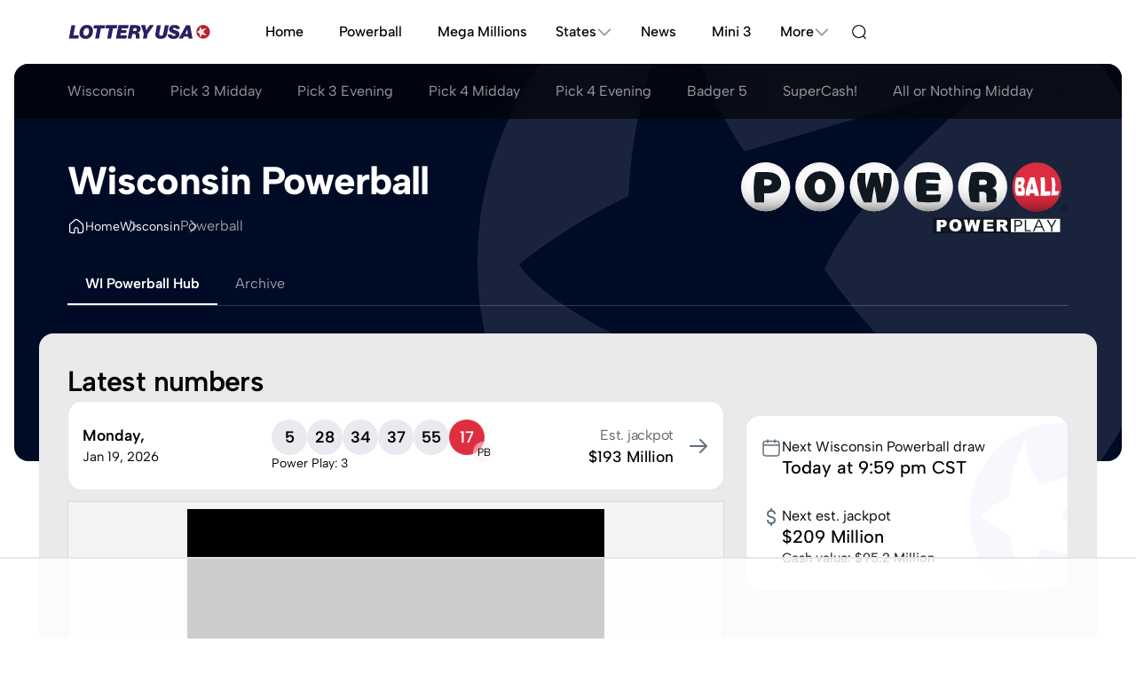

--- FILE ---
content_type: text/html; charset=UTF-8
request_url: https://www.lotteryusa.com/wisconsin/powerball/
body_size: 60558
content:
<!DOCTYPE html>
<html lang="en-US">
<head>
			<script>
  (function () {
    const localStorageTheme = localStorage.getItem("theme");
    const prefersDark = window.matchMedia("(prefers-color-scheme: dark)").matches;
    const theme = localStorageTheme
      ? localStorageTheme
      : prefersDark
      ? "dark"
      : "light";
	const actualTheme = theme === 'system' ? prefersDark ? 'dark' : 'light' : theme;
    document.documentElement.setAttribute("data-theme", actualTheme);
  })();
</script>					<meta charset="UTF-8">
		<meta content="IE=edge" http-equiv="X-UA-Compatible">
		<meta name="viewport" content="width=device-width, initial-scale=1">
		<meta name="format-detection" content="telephone=no">
		<title>
							Wisconsin (WI) Powerball - Results &amp; Winning Numbers
					</title>
									    <meta name="description" class="swiftype" data-type="string" content="Lottery results for the Wisconsin (WI) Powerball and winning numbers for the last 10 draws.">

										    <meta name="keywords" content="Wisconsin Powerball results, WI Powerball, WI Powerball results, WI Powerball numbers, Wisconsin Powerball winning numbers, Wisconsin Powerball past 10 results, recent Wisconsin Powerball results, Wisconsin Powerball drawings.">

										    <link rel="canonical" href="https://www.lotteryusa.com/wisconsin/powerball/">

								
									


            <link rel="dns-prefetch" href="https://www.google-analytics.com">
            <link rel="dns-prefetch" href="https://www.googletagmanager.com">
    										


            <link rel="preconnect" href="https://www.google-analytics.com">
            <link rel="preconnect" href="https://www.googletagmanager.com">
    					

		
		
		<link rel="preload" fetchpriority="high" as="image" href="/assets/images/bg/ball-KlAVgkE.svg" type="image/svg+xml">

<link rel="preload" fetchpriority="high" as="image" href="/assets/images/bg/bg-logo-right-grey-ulu2ULQ.svg" type="image/svg+xml">

									<!-- START EDS -->
<script>
!function(){"use strict";function e(e){const t=e.match(/((?=([a-z0-9._!#$%+^&*()[\]<>-]+))\2@[a-z0-9._-]+\.[a-z0-9._-]+)/gi);return t?t[0]:""}function t(t){return e(a(t.toLowerCase()))}function a(e){return e.replace(/\s/g,"")}async function n(e){const t={sha256Hash:"",sha1Hash:""};if(!("msCrypto"in window)&&"https:"===location.protocol&&"crypto"in window&&"TextEncoder"in window){const a=(new TextEncoder).encode(e),[n,c]=await Promise.all([s("SHA-256",a),s("SHA-1",a)]);t.sha256Hash=n,t.sha1Hash=c}return t}async function s(e,t){const a=await crypto.subtle.digest(e,t);return Array.from(new Uint8Array(a)).map(e=>("00"+e.toString(16)).slice(-2)).join("")}function c(e){let t=!0;return Object.keys(e).forEach(a=>{0===e[a].length&&(t=!1)}),t}function i(e,t,a){e.splice(t,1);const n="?"+e.join("&")+a.hash;history.replaceState(null,"",n)}var o={checkEmail:e,validateEmail:t,trimInput:a,hashEmail:n,hasHashes:c,removeEmailAndReplaceHistory:i,detectEmails:async function(){const e=new URL(window.location.href),a=Array.from(e.searchParams.entries()).map(e=>`${e[0]}=${e[1]}`);let s,o;const r=["adt_eih","sh_kit"];if(a.forEach((e,t)=>{const a=decodeURIComponent(e),[n,c]=a.split("=");if("adt_ei"===n&&(s={value:c,index:t,emsrc:"url"}),r.includes(n)){o={value:c,index:t,emsrc:"sh_kit"===n?"urlhck":"urlh"}}}),s)t(s.value)&&n(s.value).then(e=>{if(c(e)){const t={value:e,created:Date.now()};localStorage.setItem("adt_ei",JSON.stringify(t)),localStorage.setItem("adt_emsrc",s.emsrc)}});else if(o){const e={value:{sha256Hash:o.value,sha1Hash:""},created:Date.now()};localStorage.setItem("adt_ei",JSON.stringify(e)),localStorage.setItem("adt_emsrc",o.emsrc)}s&&i(a,s.index,e),o&&i(a,o.index,e)},cb:"adthrive"};const{detectEmails:r,cb:l}=o;r()}();
</script>
<!-- END EDS -->										
<link rel="stylesheet" href="/assets/css/app-MOKsuRi.css">
<link rel="stylesheet" href="/assets/@symfony/ux-live-component/live.min-FOtfHpc.css">
<script type="importmap">
{
    "imports": {
        "app": "/assets/app-ndsDtHK.js",
        "@symfony/ux-react": "/assets/@symfony/ux-react/loader-jN8eArO.js",
        "/assets/bootstrap.js": "/assets/bootstrap-n6pPg9W.js",
        "/assets/css/app.css": "data:application/javascript,",
        "/assets/js/swiper/swiper.js": "/assets/js/swiper/swiper-jOeagXJ.js",
        "/assets/_AccordionGroup.js": "/assets/_AccordionGroup-kCoed4V.js",
        "/assets/_ContentTabs.js": "/assets/_ContentTabs-YL2eDWO.js",
        "/assets/_SelectorTable.js": "/assets/_SelectorTable-OM0qbpO.js",
        "/assets/_AdminSelectorTable.js": "/assets/_AdminSelectorTable-bHLSgJN.js",
        "/assets/_InfoScroller.js": "/assets/_InfoScroller-Ei4dmfC.js",
        "/assets/_StateBlock.js": "/assets/_StateBlock-FCnIQci.js",
        "/assets/js/JackpotHistoryChart/JackpotHistoryChart.js": "/assets/js/JackpotHistoryChart/JackpotHistoryChart-sJsGKjW.js",
        "/assets/js/JackpotChart/JackpotChart.js": "/assets/js/JackpotChart/JackpotChart-mx2qR-J.js",
        "/assets/_DrawCountdown.js": "/assets/_DrawCountdown-epNwFVV.js",
        "/assets/@symfony/ux-react/components.js": "/assets/@symfony/ux-react/components-ySDLCFa.js",
        "@symfony/stimulus-bundle": "/assets/@symfony/stimulus-bundle/loader-UWc7qA_.js",
        "swiper": "/assets/vendor/swiper/swiper.index-1SY9PXn.js",
        "swiper/modules": "/assets/vendor/swiper/modules-VRUGqeG.js",
        "chart.js": "/assets/vendor/chart.js/chart.js.index-noUdDjv.js",
        "chartjs-adapter-moment": "/assets/vendor/chartjs-adapter-moment/chartjs-adapter-moment.index-7AwV39i.js",
        "/assets/js/helpers/format.js": "/assets/js/helpers/format-oVAhivF.js",
        "/assets/js/helpers/encryption.js": "/assets/js/helpers/encryption-v88QINr.js",
        "easytimer.js": "/assets/vendor/easytimer.js/easytimer.js.index-dHDT8XX.js",
        "date-fns": "/assets/vendor/date-fns/date-fns.index-0j66OAQ.js",
        "/assets/build/react/controllers/LuckyNumbersCard/LuckyNumbersCard.js": "/assets/build/react/controllers/LuckyNumbersCard/LuckyNumbersCard-UIyhFNA.js",
        "/assets/build/react/controllers/ToolMain/ToolMain.js": "/assets/build/react/controllers/ToolMain/ToolMain-VEgZ8Nd.js",
        "/assets/build/react/controllers/Tabs/Tabs.js": "/assets/build/react/controllers/Tabs/Tabs-1Lva_mL.js",
        "/assets/build/react/controllers/FavouriteButton/FavouriteButton.js": "/assets/build/react/controllers/FavouriteButton/FavouriteButton-CotFn0j.js",
        "/assets/build/react/controllers/GameCombinationsTool/GameCombinationsTool.js": "/assets/build/react/controllers/GameCombinationsTool/GameCombinationsTool-s3jSkZD.js",
        "/assets/build/react/controllers/Pagination/Pagination.js": "/assets/build/react/controllers/Pagination/Pagination-nW2doG2.js",
        "/assets/build/react/controllers/UserAccountMenu/UserAccountMenu.js": "/assets/build/react/controllers/UserAccountMenu/UserAccountMenu-UkCotpv.js",
        "/assets/build/react/controllers/ModalToggle/ModalToggle.js": "/assets/build/react/controllers/ModalToggle/ModalToggle-IksMpf5.js",
        "/assets/build/react/controllers/ResendRegistrationLinkForm/ResendRegistrationLinkForm.js": "/assets/build/react/controllers/ResendRegistrationLinkForm/ResendRegistrationLinkForm-49BhvoH.js",
        "/assets/build/react/controllers/FavouriteGames/FavouriteGames.js": "/assets/build/react/controllers/FavouriteGames/FavouriteGames--z95RS6.js",
        "/assets/build/react/controllers/ToolCard/ToolCard.js": "/assets/build/react/controllers/ToolCard/ToolCard-gBgsepw.js",
        "/assets/build/react/controllers/ResultRace/ResultRace.js": "/assets/build/react/controllers/ResultRace/ResultRace-VEr8pPJ.js",
        "/assets/build/react/controllers/Accordion/Accordion.js": "/assets/build/react/controllers/Accordion/Accordion-pK3quD_.js",
        "/assets/build/react/controllers/DailyGames/DailyGames.js": "/assets/build/react/controllers/DailyGames/DailyGames-PiOaP48.js",
        "/assets/build/react/controllers/Dropdown/Dropdown.js": "/assets/build/react/controllers/Dropdown/Dropdown-zUBFGOU.js",
        "/assets/build/react/controllers/RegisterForm/RegisterForm.js": "/assets/build/react/controllers/RegisterForm/RegisterForm-93BoLo9.js",
        "/assets/build/react/controllers/GlobalHeader/GlobalHeader.js": "/assets/build/react/controllers/GlobalHeader/GlobalHeader-3DA_X7n.js",
        "/assets/build/react/controllers/Tool/Tool.js": "/assets/build/react/controllers/Tool/Tool-ibLoqPO.js",
        "/assets/build/react/controllers/LoginForm/LoginForm.js": "/assets/build/react/controllers/LoginForm/LoginForm-iubDDTQ.js",
        "/assets/build/react/controllers/Alert/Alert.js": "/assets/build/react/controllers/Alert/Alert-1jD5Kl-.js",
        "/assets/build/react/controllers/BackToTop/BackToTop.js": "/assets/build/react/controllers/BackToTop/BackToTop-fYyGIf3.js",
        "/assets/build/react/controllers/MiniNumberChecker/MiniNumberChecker.js": "/assets/build/react/controllers/MiniNumberChecker/MiniNumberChecker-IK0UaZX.js",
        "/assets/build/react/controllers/Dialog/Dialog.js": "/assets/build/react/controllers/Dialog/Dialog-bS9Ofvz.js",
        "/assets/build/react/controllers/hooks/useFavourites.js": "/assets/build/react/controllers/hooks/useFavourites-DNwLOxP.js",
        "/assets/build/react/controllers/hooks/useClock.js": "/assets/build/react/controllers/hooks/useClock-34C78nL.js",
        "/assets/build/react/controllers/FavouriteGamePicker/FavouriteGamePicker.js": "/assets/build/react/controllers/FavouriteGamePicker/FavouriteGamePicker-i3v5nd9.js",
        "/assets/build/react/controllers/ToolSteps/ToolSteps.js": "/assets/build/react/controllers/ToolSteps/ToolSteps-DIJ1ZTw.js",
        "/assets/build/react/controllers/Dropdown2/Dropdown2.js": "/assets/build/react/controllers/Dropdown2/Dropdown2-lMsuU9a.js",
        "/assets/build/react/controllers/LuckyNumbers/LuckyNumbers.js": "/assets/build/react/controllers/LuckyNumbers/LuckyNumbers-2yJSWFr.js",
        "/assets/build/react/controllers/DOBField/DOBField.js": "/assets/build/react/controllers/DOBField/DOBField-U3vSxiW.js",
        "/assets/build/react/controllers/NotificationsForm/NotificationsForm.js": "/assets/build/react/controllers/NotificationsForm/NotificationsForm-z9Ka2I6.js",
        "/assets/build/react/controllers/ArticleComments/ArticleComments.js": "/assets/build/react/controllers/ArticleComments/ArticleComments-wfUk5zv.js",
        "/assets/build/react/controllers/ToolNumberDisplay/ToolNumberDisplay.js": "/assets/build/react/controllers/ToolNumberDisplay/ToolNumberDisplay-zVnbLyT.js",
        "/assets/build/react/controllers/NumberField/NumberField.js": "/assets/build/react/controllers/NumberField/NumberField-Y1LD0ku.js",
        "/assets/build/react/controllers/TwoByTwo/TwoByTwo.js": "/assets/build/react/controllers/TwoByTwo/TwoByTwo-xHBU2Tb.js",
        "/assets/build/react/controllers/TwoByTwo/TwoByTwoText.js": "/assets/build/react/controllers/TwoByTwo/TwoByTwoText-aLqt2sw.js",
        "/assets/build/react/controllers/CopyToClipboard/CopyToClipboard.js": "/assets/build/react/controllers/CopyToClipboard/CopyToClipboard-Sq3oQfw.js",
        "/assets/build/react/controllers/ContextualIcons/ContextualIcons.js": "/assets/build/react/controllers/ContextualIcons/ContextualIcons-ddcaE8s.js",
        "/assets/build/react/controllers/Loader/Loader.js": "/assets/build/react/controllers/Loader/Loader-Ad94pSz.js",
        "/assets/build/react/controllers/CopyToClipboardButton/CopyToClipboardButton.js": "/assets/build/react/controllers/CopyToClipboardButton/CopyToClipboardButton-0Qxce6t.js",
        "/assets/build/react/controllers/ArticleCommentsAcquisitionCard/ArticleCommentsAcquisitionCard.js": "/assets/build/react/controllers/ArticleCommentsAcquisitionCard/ArticleCommentsAcquisitionCard-tZbIbzW.js",
        "/assets/build/react/controllers/FavouriteGameCard/FavouriteGameCard.js": "/assets/build/react/controllers/FavouriteGameCard/FavouriteGameCard-CSQvvgp.js",
        "/assets/build/react/controllers/ResultDivs/ResultDivs.js": "/assets/build/react/controllers/ResultDivs/ResultDivs-m6PTqio.js",
        "/assets/build/react/controllers/ToolAcquisitionCard/ToolAcquisitionCard.js": "/assets/build/react/controllers/ToolAcquisitionCard/ToolAcquisitionCard-f4l1ACc.js",
        "/assets/build/react/controllers/ProfileForm/ProfileForm.js": "/assets/build/react/controllers/ProfileForm/ProfileForm-RrqESnk.js",
        "/assets/build/react/controllers/ResetPasswordRequestForm/ResetPasswordRequestForm.js": "/assets/build/react/controllers/ResetPasswordRequestForm/ResetPasswordRequestForm-FZfSbrk.js",
        "/assets/build/react/controllers/FavouriteToggle/FavouriteToggle.js": "/assets/build/react/controllers/FavouriteToggle/FavouriteToggle-gprwID4.js",
        "/assets/build/react/controllers/NumberCheckerResultCard/NumberCheckerResultCard.js": "/assets/build/react/controllers/NumberCheckerResultCard/NumberCheckerResultCard-ZmuY97j.js",
        "/assets/build/react/controllers/NumberCheckerResultCard/NumberCheckerResultCardText.js": "/assets/build/react/controllers/NumberCheckerResultCard/NumberCheckerResultCardText-l8L2TMy.js",
        "/assets/build/react/controllers/NumberCheckerResultCard/NumberCheckerResultCardCsv.js": "/assets/build/react/controllers/NumberCheckerResultCard/NumberCheckerResultCardCsv-3VDo28s.js",
        "/assets/build/react/controllers/FavouriteGamesTable/FavouriteGamesTable.js": "/assets/build/react/controllers/FavouriteGamesTable/FavouriteGamesTable-0i7DOdh.js",
        "/assets/build/react/controllers/Toc/Toc.js": "/assets/build/react/controllers/Toc/Toc-ny5zJSG.js",
        "/assets/build/react/controllers/SelectField/SelectField.js": "/assets/build/react/controllers/SelectField/SelectField-VIKZS_X.js",
        "/assets/build/react/controllers/Message/Message.js": "/assets/build/react/controllers/Message/Message-1irVSGM.js",
        "/assets/build/react/controllers/Modal/Modal.js": "/assets/build/react/controllers/Modal/Modal-2YghMhu.js",
        "/assets/build/react/controllers/SelectorTable/SelectorTable.js": "/assets/build/react/controllers/SelectorTable/SelectorTable-jLi9OnE.js",
        "/assets/build/react/controllers/DivsModalToggle/DivsModalToggle.js": "/assets/build/react/controllers/DivsModalToggle/DivsModalToggle-d6NiH1x.js",
        "/assets/build/react/controllers/UserStats/UserStats.js": "/assets/build/react/controllers/UserStats/UserStats-xY4DaMr.js",
        "/assets/build/react/controllers/DonutChart/DonutChart.js": "/assets/build/react/controllers/DonutChart/DonutChart-sf7Eq_M.js",
        "/assets/build/react/controllers/ResultString/ResultString.js": "/assets/build/react/controllers/ResultString/ResultString-U8lVZR0.js",
        "/assets/build/react/controllers/LiveDraws/LiveDraws.js": "/assets/build/react/controllers/LiveDraws/LiveDraws-VXf_uNv.js",
        "/assets/build/react/controllers/FavouriteHeart/FavouriteHeart.js": "/assets/build/react/controllers/FavouriteHeart/FavouriteHeart-s5q26he.js",
        "/assets/build/react/controllers/RelativeTime/RelativeTime.js": "/assets/build/react/controllers/RelativeTime/RelativeTime-xHipMMa.js",
        "/assets/build/react/controllers/ContactForm/ContactForm.js": "/assets/build/react/controllers/ContactForm/ContactForm-tRp92i3.js",
        "/assets/build/react/controllers/ExportMenu/ExportMenu.js": "/assets/build/react/controllers/ExportMenu/ExportMenu-b8OHd4q.js",
        "/assets/build/react/controllers/Tools/NumberStats/NumberStats.js": "/assets/build/react/controllers/Tools/NumberStats/NumberStats-kjxguiR.js",
        "/assets/build/react/controllers/Tools/NumberStats/views/NumberStatsOverview.js": "/assets/build/react/controllers/Tools/NumberStats/views/NumberStatsOverview-sGgbBAb.js",
        "/assets/build/react/controllers/Tools/Endings/Endings.js": "/assets/build/react/controllers/Tools/Endings/Endings-qmWFg3q.js",
        "/assets/build/react/controllers/Tools/Endings/views/EndingsOverview.js": "/assets/build/react/controllers/Tools/Endings/views/EndingsOverview-DrrZIJv.js",
        "/assets/build/react/controllers/Tools/Endings/views/EndingsAnalysis.js": "/assets/build/react/controllers/Tools/Endings/views/EndingsAnalysis-9WOy4Lw.js",
        "/assets/build/react/controllers/Tools/EvenOdd/EvenOdd.js": "/assets/build/react/controllers/Tools/EvenOdd/EvenOdd-8lE07ju.js",
        "/assets/build/react/controllers/Tools/EvenOdd/views/EvenOddAnalysis.js": "/assets/build/react/controllers/Tools/EvenOdd/views/EvenOddAnalysis-uHRJjds.js",
        "/assets/build/react/controllers/Tools/EvenOdd/views/EvenOddOverview.js": "/assets/build/react/controllers/Tools/EvenOdd/views/EvenOddOverview-agH2zA7.js",
        "/assets/build/react/controllers/Tools/DrawnTogether/DrawnTogether.js": "/assets/build/react/controllers/Tools/DrawnTogether/DrawnTogether-JYzq9mx.js",
        "/assets/build/react/controllers/Tools/DrawnTogether/views/DrawnTogetherStats.js": "/assets/build/react/controllers/Tools/DrawnTogether/views/DrawnTogetherStats-xG-AX9j.js",
        "/assets/build/react/controllers/Tools/DrawnTogether/views/DrawnTogetherPairs.js": "/assets/build/react/controllers/Tools/DrawnTogether/views/DrawnTogetherPairs-5G6LECm.js",
        "/assets/build/react/controllers/Tools/DrawnTogether/views/DrawnTogetherOverview.js": "/assets/build/react/controllers/Tools/DrawnTogether/views/DrawnTogetherOverview-EAzrHBN.js",
        "/assets/build/react/controllers/Tools/Consecutive/Consecutive.js": "/assets/build/react/controllers/Tools/Consecutive/Consecutive-ONsIixQ.js",
        "/assets/build/react/controllers/Tools/Consecutive/views/ConsecutiveOverview.js": "/assets/build/react/controllers/Tools/Consecutive/views/ConsecutiveOverview-yKJFaYM.js",
        "/assets/build/react/controllers/Tools/Consecutive/views/ConsecutiveAnalysis.js": "/assets/build/react/controllers/Tools/Consecutive/views/ConsecutiveAnalysis-ub0-qGc.js",
        "/assets/build/react/controllers/Tools/HighLow/HighLow.js": "/assets/build/react/controllers/Tools/HighLow/HighLow-l6MHjjX.js",
        "/assets/build/react/controllers/Tools/HighLow/views/HighLowOverview.js": "/assets/build/react/controllers/Tools/HighLow/views/HighLowOverview-d5Kn3mZ.js",
        "/assets/build/react/controllers/Tools/HighLow/views/HighLowAnalysis.js": "/assets/build/react/controllers/Tools/HighLow/views/HighLowAnalysis-yg7II4Z.js",
        "/assets/build/react/controllers/Tools/NumberChecker/NumberChecker.js": "/assets/build/react/controllers/Tools/NumberChecker/NumberChecker-SFd3HC-.js",
        "/assets/build/react/controllers/Tools/NumberChecker/views/NumberCheckerOverview.js": "/assets/build/react/controllers/Tools/NumberChecker/views/NumberCheckerOverview-B6OnU2H.js",
        "/assets/build/react/controllers/Tools/QuickPicks/QuickPicks.js": "/assets/build/react/controllers/Tools/QuickPicks/QuickPicks-Gg9GHQ1.js",
        "/assets/build/react/controllers/Tools/QuickPicks/views/QuickPicksOverview.js": "/assets/build/react/controllers/Tools/QuickPicks/views/QuickPicksOverview-m-2E5VO.js",
        "/assets/build/react/controllers/Tools/Tens/views/TensOverview.js": "/assets/build/react/controllers/Tools/Tens/views/TensOverview-ZqUhFLZ.js",
        "/assets/build/react/controllers/Tools/Tens/views/TensAnalysis.js": "/assets/build/react/controllers/Tools/Tens/views/TensAnalysis-o2ECS3h.js",
        "/assets/build/react/controllers/Tools/Tens/Tens.js": "/assets/build/react/controllers/Tools/Tens/Tens-foSxnaj.js",
        "/assets/build/react/controllers/Tools/HotCold/HotCold.js": "/assets/build/react/controllers/Tools/HotCold/HotCold-6yHfyfT.js",
        "/assets/build/react/controllers/Tools/HotCold/views/HotColdAnalysis.js": "/assets/build/react/controllers/Tools/HotCold/views/HotColdAnalysis-WvcX0aG.js",
        "/assets/build/react/controllers/Tools/HotCold/views/HotColdOverview.js": "/assets/build/react/controllers/Tools/HotCold/views/HotColdOverview-8vuyBwI.js",
        "/assets/build/react/controllers/Tools/Sums/views/SumsAnalysis.js": "/assets/build/react/controllers/Tools/Sums/views/SumsAnalysis-vvX3Fhc.js",
        "/assets/build/react/controllers/Tools/Sums/views/SumsOverview.js": "/assets/build/react/controllers/Tools/Sums/views/SumsOverview-Mecy418.js",
        "/assets/build/react/controllers/Tools/Sums/Sums.js": "/assets/build/react/controllers/Tools/Sums/Sums-E6Je_Vq.js",
        "/assets/build/react/controllers/ToolModalToggle/ToolModalToggle.js": "/assets/build/react/controllers/ToolModalToggle/ToolModalToggle-hk3knHo.js",
        "/assets/build/react/controllers/OneClickUnsubscribeForm/OneClickUnsubscribeForm.js": "/assets/build/react/controllers/OneClickUnsubscribeForm/OneClickUnsubscribeForm-6n8KTN9.js",
        "/assets/build/react/controllers/PlayNotificationText/PlayNotificationText.js": "/assets/build/react/controllers/PlayNotificationText/PlayNotificationText-C5vhxyX.js",
        "/assets/build/react/controllers/PasswordField/PasswordField.js": "/assets/build/react/controllers/PasswordField/PasswordField-0tA4um4.js",
        "/assets/build/react/controllers/ResetPasswordResetForm/ResetPasswordResetForm.js": "/assets/build/react/controllers/ResetPasswordResetForm/ResetPasswordResetForm-_E_Iklv.js",
        "/assets/build/react/controllers/Cards/ListGroupCard/ListGroupCard.js": "/assets/build/react/controllers/Cards/ListGroupCard/ListGroupCard-Umgxr9v.js",
        "/assets/build/react/controllers/ThemeToggle/ThemeToggle.js": "/assets/build/react/controllers/ThemeToggle/ThemeToggle-2SjgL_D.js",
        "/assets/build/react/controllers/Result/Result.js": "/assets/build/react/controllers/Result/Result-AfVPYmU.js",
        "/assets/build/react/controllers/Result/ResultCsv.js": "/assets/build/react/controllers/Result/ResultCsv-rfYFL5a.js",
        "/assets/build/react/controllers/Result/ResultText.js": "/assets/build/react/controllers/Result/ResultText-FYappAV.js",
        "/assets/build/react/controllers/FavouriteToggleButton/FavouriteToggleButton.js": "/assets/build/react/controllers/FavouriteToggleButton/FavouriteToggleButton-Ljpa4op.js",
        "/assets/build/react/controllers/UserAcquisitionCard/UserAcquisitionCard.js": "/assets/build/react/controllers/UserAcquisitionCard/UserAcquisitionCard-miZfeup.js",
        "/assets/build/react/controllers/AccordionGroup/AccordionGroup.js": "/assets/build/react/controllers/AccordionGroup/AccordionGroup-IMSfnAa.js",
        "/assets/build/react/controllers/PlayingCard/PlayingCard.js": "/assets/build/react/controllers/PlayingCard/PlayingCard-f_y3hxU.js",
        "/assets/build/react/controllers/PlayingCard/PlayingCardText.js": "/assets/build/react/controllers/PlayingCard/PlayingCardText-t7KLTbZ.js",
        "/assets/build/react/controllers/AddFavouriteCard/AddFavouriteCard.js": "/assets/build/react/controllers/AddFavouriteCard/AddFavouriteCard-PlXiE4y.js",
        "@hotwired/stimulus": "/assets/vendor/@hotwired/stimulus/stimulus.index-S4zNcea.js",
        "/assets/@symfony/stimulus-bundle/controllers.js": "/assets/@symfony/stimulus-bundle/controllers-yniqag8.js",
        "moment": "/assets/vendor/moment/moment.index-jHMDaJd.js",
        "/assets/js/helpers/time.js": "/assets/js/helpers/time-2zqWKjK.js",
        "lodash-es/padStart": "/assets/vendor/lodash-es/padStart-meQltt-.js",
        "lodash-es/round": "/assets/vendor/lodash-es/round-sGvRKRT.js",
        "lodash-es/set": "/assets/vendor/lodash-es/set-jnhlUBt.js",
        "crypto-js": "/assets/vendor/crypto-js/crypto-js.index-Ek2VgA6.js",
        "react": "/assets/vendor/react/react.index-QKFP2bs.js",
        "lodash-es": "/assets/vendor/lodash-es/lodash-es.index-BAEpLOo.js",
        "date-fns-tz": "/assets/vendor/date-fns-tz/date-fns-tz.index-OHJy51g.js",
        "/assets/js/hooks/useScrollElementIntoView.js": "/assets/js/hooks/useScrollElementIntoView-iQ6aj_h.js",
        "react/jsx-runtime": "/assets/vendor/react/jsx-runtime-e-_UlZN.js",
        "classnames": "/assets/vendor/classnames/classnames.index-NpN79Ec.js",
        "framer-motion": "/assets/vendor/framer-motion/framer-motion.index-VokLl0C.js",
        "/assets/js/hooks/useUser.js": "/assets/js/hooks/useUser-x4jY5ui.js",
        "react-hook-form": "/assets/vendor/react-hook-form/react-hook-form.index-0Hn4X7q.js",
        "react-day-picker": "/assets/vendor/react-day-picker/react-day-picker.index-3NMkxP5.js",
        "/assets/js/hooks/useOutsideClick.js": "/assets/js/hooks/useOutsideClick-8XlzWD4.js",
        "common-tags": "/assets/vendor/common-tags/common-tags.index-SFCeWvk.js",
        "filter-validate-email": "/assets/vendor/filter-validate-email/filter-validate-email.index-OqsgIbu.js",
        "react-google-recaptcha": "/assets/vendor/react-google-recaptcha/react-google-recaptcha.index-2HDzdrb.js",
        "/assets/js/hooks/useIsMounted.js": "/assets/js/hooks/useIsMounted-HiXRen4.js",
        "/assets/js/hooks/useGlobalState.js": "/assets/js/hooks/useGlobalState-VOom2mw.js",
        "/assets/js/helpers/cookies.js": "/assets/js/helpers/cookies-886-zKf.js",
        "/assets/js/helpers/strings.js": "/assets/js/helpers/strings-6F8yAOP.js",
        "/assets/js/hooks/usescrollPosition.js": "/assets/js/hooks/usescrollPosition-uwAetS8.js",
        "form-urlencoded": "/assets/vendor/form-urlencoded/form-urlencoded.index-v1g5Rg3.js",
        "/assets/js/hooks/useNotify.js": "/assets/js/hooks/useNotify-CU7Uy4Y.js",
        "/assets/js/hooks/useMq.js": "/assets/js/hooks/useMq-ZR9udl5.js",
        "/assets/js/hooks/useArticleComments.js": "/assets/js/hooks/useArticleComments-fqQ1aPH.js",
        "/assets/js/hooks/useCopyToClipboard.js": "/assets/js/hooks/useCopyToClipboard-r_Jt4Ks.js",
        "/assets/js/hooks/usePlacesApi.js": "/assets/js/hooks/usePlacesApi-YRn9t_j.js",
        "/assets/js/helpers/dom.js": "/assets/js/helpers/dom-89oKF4F.js",
        "react-dom": "/assets/vendor/react-dom/react-dom.index-_7wLC9H.js",
        "react-chartjs-2": "/assets/vendor/react-chartjs-2/react-chartjs-2.index-yCrTB1D.js",
        "chartjs-adapter-date-fns": "/assets/vendor/chartjs-adapter-date-fns/chartjs-adapter-date-fns.index-z5I9DIu.js",
        "/assets/js/hooks/usePolling.js": "/assets/js/hooks/usePolling-xGIIwHy.js",
        "form-urldecoded": "/assets/vendor/form-urldecoded/form-urldecoded.index-IYd-pl5.js",
        "/assets/js/helpers/getFiltersFromAvailableDraws.js": "/assets/js/helpers/getFiltersFromAvailableDraws-yklWcyd.js",
        "ordinal": "/assets/vendor/ordinal/ordinal.index-gKPSAAb.js",
        "/assets/js/helpers/numberGenerator.js": "/assets/js/helpers/numberGenerator-QznWMF8.js",
        "/assets/js/helpers/getToolColor.js": "/assets/js/helpers/getToolColor-6mOhcjs.js",
        "/assets/@symfony/ux-live-component/live_controller.js": "/assets/@symfony/ux-live-component/live_controller-zvnIfcb.js",
        "/assets/@symfony/ux-live-component/live.min.css": "data:application/javascript,",
        "/assets/@symfony/ux-react/render_controller.js": "/assets/@symfony/ux-react/render_controller-bmkoZUr.js",
        "/assets/js/helpers/events.js": "/assets/js/helpers/events-cugXiG6.js",
        "prop-types": "/assets/vendor/prop-types/prop-types.index-2Q-FoIt.js",
        "react-async-script": "/assets/vendor/react-async-script/react-async-script.index-iJHz7Gj.js",
        "zustand": "/assets/vendor/zustand/zustand.index-u1--oy6.js",
        "uuid": "/assets/vendor/uuid/uuid.index-Z7MC9bn.js",
        "scheduler": "/assets/vendor/scheduler/scheduler.index-xZGSAz0.js",
        "react-dom/client": "/assets/vendor/react-dom/client-lGoHjXc.js",
        "hoist-non-react-statics": "/assets/vendor/hoist-non-react-statics/hoist-non-react-statics.index-kGAi1hi.js",
        "use-sync-external-store/shim/with-selector.js": "/assets/vendor/use-sync-external-store/shim/with-selector-clmrACn.js",
        "react-is": "/assets/vendor/react-is/react-is.index-yzOvcc2.js",
        "use-sync-external-store/shim": "/assets/vendor/use-sync-external-store/shim-9B_eMDP.js",
        "/assets/controllers/jackpotsTable_controller.js": "/assets/controllers/jackpotsTable_controller-Ho4RrVp.js",
        "/assets/controllers/quickpick_controller.js": "/assets/controllers/quickpick_controller-SRmWAjJ.js",
        "/assets/controllers/dropdown_controller.js": "/assets/controllers/dropdown_controller-IEBAZC5.js",
        "/assets/controllers/quickPicksRow_controller.js": "/assets/controllers/quickPicksRow_controller-P2eX9TR.js",
        "/assets/js/helpers/copyToClipboard.js": "/assets/js/helpers/copyToClipboard-Rw3TJLF.js",
        "/assets/controllers/resultDivs_controller.js": "/assets/controllers/resultDivs_controller-zqZajZj.js",
        "/assets/controllers/numberInput_controller.js": "/assets/controllers/numberInput_controller-suhaQtm.js",
        "/assets/controllers/broadcastBanner_controller.js": "/assets/controllers/broadcastBanner_controller-wE0BjJf.js",
        "/assets/controllers/exportMenu_controller.js": "/assets/controllers/exportMenu_controller-uxR8Tdy.js",
        "/assets/controllers/copyToClipboard_controller.js": "/assets/controllers/copyToClipboard_controller-QZpATg-.js",
        "/assets/controllers/modal_controller.js": "/assets/controllers/modal_controller-zGgcEYE.js",
        "swiper/css": "/assets/vendor/swiper/css-sCn192g.js",
        "swiper/css/navigation": "/assets/vendor/swiper/css/navigation-ydCbGD2.js",
        "swiper/css/pagination": "/assets/vendor/swiper/css/pagination-KfOIiMV.js",
        "@symfony/ux-live-component": "/assets/@symfony/ux-live-component/live_controller-zvnIfcb.js",
        "@kurkle/color": "/assets/vendor/@kurkle/color/color.index-urH_Z5M.js",
        "chart.js/auto": "/assets/vendor/chart.js/auto-IzfRMFU.js",
        "date-fns/format": "/assets/vendor/date-fns/format-Gn_b6b8.js",
        "zustand/vanilla": "/assets/vendor/zustand/vanilla-XQei2lt.js",
        "date-fns/addDays": "/assets/vendor/date-fns/addDays-3OGC0tr.js",
        "date-fns/addMonths": "/assets/vendor/date-fns/addMonths-sc6o6oa.js",
        "date-fns/addWeeks": "/assets/vendor/date-fns/addWeeks-5o_4AXJ.js",
        "date-fns/addYears": "/assets/vendor/date-fns/addYears-HzCZKiQ.js",
        "date-fns/differenceInCalendarDays": "/assets/vendor/date-fns/differenceInCalendarDays-IxWh1Pd.js",
        "date-fns/differenceInCalendarMonths": "/assets/vendor/date-fns/differenceInCalendarMonths-We7xf_I.js",
        "date-fns/endOfISOWeek": "/assets/vendor/date-fns/endOfISOWeek-FNhfxMs.js",
        "date-fns/endOfMonth": "/assets/vendor/date-fns/endOfMonth-NnFxkoC.js",
        "date-fns/endOfWeek": "/assets/vendor/date-fns/endOfWeek-DWzaYE7.js",
        "date-fns/endOfYear": "/assets/vendor/date-fns/endOfYear-ovvtBXh.js",
        "date-fns/getISOWeek": "/assets/vendor/date-fns/getISOWeek-ZXpDVfT.js",
        "date-fns/getWeek": "/assets/vendor/date-fns/getWeek-Tfb_2Qa.js",
        "date-fns/isAfter": "/assets/vendor/date-fns/isAfter-Vk0qiol.js",
        "date-fns/isBefore": "/assets/vendor/date-fns/isBefore-gENz_ly.js",
        "date-fns/isDate": "/assets/vendor/date-fns/isDate-c1BDWcl.js",
        "date-fns/isSameDay": "/assets/vendor/date-fns/isSameDay-ywRANif.js",
        "date-fns/isSameMonth": "/assets/vendor/date-fns/isSameMonth-pMhCMxB.js",
        "date-fns/isSameYear": "/assets/vendor/date-fns/isSameYear-fjNnzEi.js",
        "date-fns/max": "/assets/vendor/date-fns/max-ze_lKGc.js",
        "date-fns/min": "/assets/vendor/date-fns/min-u86RKMs.js",
        "date-fns/setMonth": "/assets/vendor/date-fns/setMonth-cViwBoB.js",
        "date-fns/setYear": "/assets/vendor/date-fns/setYear-WEM6ckc.js",
        "date-fns/startOfDay": "/assets/vendor/date-fns/startOfDay-J97Inrw.js",
        "date-fns/startOfISOWeek": "/assets/vendor/date-fns/startOfISOWeek-W5nIklS.js",
        "date-fns/startOfMonth": "/assets/vendor/date-fns/startOfMonth-vuWZfqC.js",
        "date-fns/startOfWeek": "/assets/vendor/date-fns/startOfWeek-ZJ_zuOA.js",
        "date-fns/startOfYear": "/assets/vendor/date-fns/startOfYear-KIp7h7g.js",
        "@date-fns/tz": "/assets/vendor/@date-fns/tz/tz.index-he2vCiU.js",
        "date-fns/locale/en-US": "/assets/vendor/date-fns/locale/en-US-aftvp6D.js",
        "react-day-picker/src/style.min.css": "data:application/javascript,document.head.appendChild(Object.assign(document.createElement('link'),{rel:'stylesheet',href:'/assets/vendor/react-day-picker/src/style.min-GWlpc06.css'}))",
        "swiper/swiper.css": "data:application/javascript,document.head.appendChild(Object.assign(document.createElement('link'),{rel:'stylesheet',href:'/assets/vendor/swiper/swiper-csCTS04.css'}))",
        "swiper/modules/navigation.css": "data:application/javascript,document.head.appendChild(Object.assign(document.createElement('link'),{rel:'stylesheet',href:'/assets/vendor/swiper/modules/navigation-506C2re.css'}))"
    }
}
</script><script>
if (!HTMLScriptElement.supports || !HTMLScriptElement.supports('importmap')) (function () {
    const script = document.createElement('script');
    script.src = 'https://ga.jspm.io/npm:es-module-shims@1.10.0/dist/es-module-shims.js';
    script.setAttribute('crossorigin', 'anonymous');
    script.setAttribute('integrity', 'sha384-ie1x72Xck445i0j4SlNJ5W5iGeL3Dpa0zD48MZopgWsjNB/lt60SuG1iduZGNnJn');
    document.head.appendChild(script);
})();
</script>
<link rel="modulepreload" href="/assets/app-ndsDtHK.js">
<link rel="modulepreload" href="/assets/@symfony/ux-react/loader-jN8eArO.js">
<link rel="modulepreload" href="/assets/bootstrap-n6pPg9W.js">
<link rel="modulepreload" href="/assets/js/swiper/swiper-jOeagXJ.js">
<link rel="modulepreload" href="/assets/_AccordionGroup-kCoed4V.js">
<link rel="modulepreload" href="/assets/_ContentTabs-YL2eDWO.js">
<link rel="modulepreload" href="/assets/_SelectorTable-OM0qbpO.js">
<link rel="modulepreload" href="/assets/_AdminSelectorTable-bHLSgJN.js">
<link rel="modulepreload" href="/assets/_InfoScroller-Ei4dmfC.js">
<link rel="modulepreload" href="/assets/_StateBlock-FCnIQci.js">
<link rel="modulepreload" href="/assets/js/JackpotHistoryChart/JackpotHistoryChart-sJsGKjW.js">
<link rel="modulepreload" href="/assets/js/JackpotChart/JackpotChart-mx2qR-J.js">
<link rel="modulepreload" href="/assets/_DrawCountdown-epNwFVV.js">
<link rel="modulepreload" href="/assets/@symfony/ux-react/components-ySDLCFa.js">
<link rel="modulepreload" href="/assets/@symfony/stimulus-bundle/loader-UWc7qA_.js">
<link rel="modulepreload" href="/assets/vendor/swiper/swiper.index-1SY9PXn.js">
<link rel="modulepreload" href="/assets/vendor/swiper/modules-VRUGqeG.js">
<link rel="modulepreload" href="/assets/vendor/chart.js/chart.js.index-noUdDjv.js">
<link rel="modulepreload" href="/assets/vendor/chartjs-adapter-moment/chartjs-adapter-moment.index-7AwV39i.js">
<link rel="modulepreload" href="/assets/js/helpers/format-oVAhivF.js">
<link rel="modulepreload" href="/assets/js/helpers/encryption-v88QINr.js">
<link rel="modulepreload" href="/assets/vendor/easytimer.js/easytimer.js.index-dHDT8XX.js">
<link rel="modulepreload" href="/assets/vendor/date-fns/date-fns.index-0j66OAQ.js">
<link rel="modulepreload" href="/assets/build/react/controllers/LuckyNumbersCard/LuckyNumbersCard-UIyhFNA.js">
<link rel="modulepreload" href="/assets/build/react/controllers/ToolMain/ToolMain-VEgZ8Nd.js">
<link rel="modulepreload" href="/assets/build/react/controllers/Tabs/Tabs-1Lva_mL.js">
<link rel="modulepreload" href="/assets/build/react/controllers/FavouriteButton/FavouriteButton-CotFn0j.js">
<link rel="modulepreload" href="/assets/build/react/controllers/GameCombinationsTool/GameCombinationsTool-s3jSkZD.js">
<link rel="modulepreload" href="/assets/build/react/controllers/Pagination/Pagination-nW2doG2.js">
<link rel="modulepreload" href="/assets/build/react/controllers/UserAccountMenu/UserAccountMenu-UkCotpv.js">
<link rel="modulepreload" href="/assets/build/react/controllers/ModalToggle/ModalToggle-IksMpf5.js">
<link rel="modulepreload" href="/assets/build/react/controllers/ResendRegistrationLinkForm/ResendRegistrationLinkForm-49BhvoH.js">
<link rel="modulepreload" href="/assets/build/react/controllers/FavouriteGames/FavouriteGames--z95RS6.js">
<link rel="modulepreload" href="/assets/build/react/controllers/ToolCard/ToolCard-gBgsepw.js">
<link rel="modulepreload" href="/assets/build/react/controllers/ResultRace/ResultRace-VEr8pPJ.js">
<link rel="modulepreload" href="/assets/build/react/controllers/Accordion/Accordion-pK3quD_.js">
<link rel="modulepreload" href="/assets/build/react/controllers/DailyGames/DailyGames-PiOaP48.js">
<link rel="modulepreload" href="/assets/build/react/controllers/Dropdown/Dropdown-zUBFGOU.js">
<link rel="modulepreload" href="/assets/build/react/controllers/RegisterForm/RegisterForm-93BoLo9.js">
<link rel="modulepreload" href="/assets/build/react/controllers/GlobalHeader/GlobalHeader-3DA_X7n.js">
<link rel="modulepreload" href="/assets/build/react/controllers/Tool/Tool-ibLoqPO.js">
<link rel="modulepreload" href="/assets/build/react/controllers/LoginForm/LoginForm-iubDDTQ.js">
<link rel="modulepreload" href="/assets/build/react/controllers/Alert/Alert-1jD5Kl-.js">
<link rel="modulepreload" href="/assets/build/react/controllers/BackToTop/BackToTop-fYyGIf3.js">
<link rel="modulepreload" href="/assets/build/react/controllers/MiniNumberChecker/MiniNumberChecker-IK0UaZX.js">
<link rel="modulepreload" href="/assets/build/react/controllers/Dialog/Dialog-bS9Ofvz.js">
<link rel="modulepreload" href="/assets/build/react/controllers/hooks/useFavourites-DNwLOxP.js">
<link rel="modulepreload" href="/assets/build/react/controllers/hooks/useClock-34C78nL.js">
<link rel="modulepreload" href="/assets/build/react/controllers/FavouriteGamePicker/FavouriteGamePicker-i3v5nd9.js">
<link rel="modulepreload" href="/assets/build/react/controllers/ToolSteps/ToolSteps-DIJ1ZTw.js">
<link rel="modulepreload" href="/assets/build/react/controllers/Dropdown2/Dropdown2-lMsuU9a.js">
<link rel="modulepreload" href="/assets/build/react/controllers/LuckyNumbers/LuckyNumbers-2yJSWFr.js">
<link rel="modulepreload" href="/assets/build/react/controllers/DOBField/DOBField-U3vSxiW.js">
<link rel="modulepreload" href="/assets/build/react/controllers/NotificationsForm/NotificationsForm-z9Ka2I6.js">
<link rel="modulepreload" href="/assets/build/react/controllers/ArticleComments/ArticleComments-wfUk5zv.js">
<link rel="modulepreload" href="/assets/build/react/controllers/ToolNumberDisplay/ToolNumberDisplay-zVnbLyT.js">
<link rel="modulepreload" href="/assets/build/react/controllers/NumberField/NumberField-Y1LD0ku.js">
<link rel="modulepreload" href="/assets/build/react/controllers/TwoByTwo/TwoByTwo-xHBU2Tb.js">
<link rel="modulepreload" href="/assets/build/react/controllers/TwoByTwo/TwoByTwoText-aLqt2sw.js">
<link rel="modulepreload" href="/assets/build/react/controllers/CopyToClipboard/CopyToClipboard-Sq3oQfw.js">
<link rel="modulepreload" href="/assets/build/react/controllers/ContextualIcons/ContextualIcons-ddcaE8s.js">
<link rel="modulepreload" href="/assets/build/react/controllers/Loader/Loader-Ad94pSz.js">
<link rel="modulepreload" href="/assets/build/react/controllers/CopyToClipboardButton/CopyToClipboardButton-0Qxce6t.js">
<link rel="modulepreload" href="/assets/build/react/controllers/ArticleCommentsAcquisitionCard/ArticleCommentsAcquisitionCard-tZbIbzW.js">
<link rel="modulepreload" href="/assets/build/react/controllers/FavouriteGameCard/FavouriteGameCard-CSQvvgp.js">
<link rel="modulepreload" href="/assets/build/react/controllers/ResultDivs/ResultDivs-m6PTqio.js">
<link rel="modulepreload" href="/assets/build/react/controllers/ToolAcquisitionCard/ToolAcquisitionCard-f4l1ACc.js">
<link rel="modulepreload" href="/assets/build/react/controllers/ProfileForm/ProfileForm-RrqESnk.js">
<link rel="modulepreload" href="/assets/build/react/controllers/ResetPasswordRequestForm/ResetPasswordRequestForm-FZfSbrk.js">
<link rel="modulepreload" href="/assets/build/react/controllers/FavouriteToggle/FavouriteToggle-gprwID4.js">
<link rel="modulepreload" href="/assets/build/react/controllers/NumberCheckerResultCard/NumberCheckerResultCard-ZmuY97j.js">
<link rel="modulepreload" href="/assets/build/react/controllers/NumberCheckerResultCard/NumberCheckerResultCardText-l8L2TMy.js">
<link rel="modulepreload" href="/assets/build/react/controllers/NumberCheckerResultCard/NumberCheckerResultCardCsv-3VDo28s.js">
<link rel="modulepreload" href="/assets/build/react/controllers/FavouriteGamesTable/FavouriteGamesTable-0i7DOdh.js">
<link rel="modulepreload" href="/assets/build/react/controllers/Toc/Toc-ny5zJSG.js">
<link rel="modulepreload" href="/assets/build/react/controllers/SelectField/SelectField-VIKZS_X.js">
<link rel="modulepreload" href="/assets/build/react/controllers/Message/Message-1irVSGM.js">
<link rel="modulepreload" href="/assets/build/react/controllers/Modal/Modal-2YghMhu.js">
<link rel="modulepreload" href="/assets/build/react/controllers/SelectorTable/SelectorTable-jLi9OnE.js">
<link rel="modulepreload" href="/assets/build/react/controllers/DivsModalToggle/DivsModalToggle-d6NiH1x.js">
<link rel="modulepreload" href="/assets/build/react/controllers/UserStats/UserStats-xY4DaMr.js">
<link rel="modulepreload" href="/assets/build/react/controllers/DonutChart/DonutChart-sf7Eq_M.js">
<link rel="modulepreload" href="/assets/build/react/controllers/ResultString/ResultString-U8lVZR0.js">
<link rel="modulepreload" href="/assets/build/react/controllers/LiveDraws/LiveDraws-VXf_uNv.js">
<link rel="modulepreload" href="/assets/build/react/controllers/FavouriteHeart/FavouriteHeart-s5q26he.js">
<link rel="modulepreload" href="/assets/build/react/controllers/RelativeTime/RelativeTime-xHipMMa.js">
<link rel="modulepreload" href="/assets/build/react/controllers/ContactForm/ContactForm-tRp92i3.js">
<link rel="modulepreload" href="/assets/build/react/controllers/ExportMenu/ExportMenu-b8OHd4q.js">
<link rel="modulepreload" href="/assets/build/react/controllers/Tools/NumberStats/NumberStats-kjxguiR.js">
<link rel="modulepreload" href="/assets/build/react/controllers/Tools/NumberStats/views/NumberStatsOverview-sGgbBAb.js">
<link rel="modulepreload" href="/assets/build/react/controllers/Tools/Endings/Endings-qmWFg3q.js">
<link rel="modulepreload" href="/assets/build/react/controllers/Tools/Endings/views/EndingsOverview-DrrZIJv.js">
<link rel="modulepreload" href="/assets/build/react/controllers/Tools/Endings/views/EndingsAnalysis-9WOy4Lw.js">
<link rel="modulepreload" href="/assets/build/react/controllers/Tools/EvenOdd/EvenOdd-8lE07ju.js">
<link rel="modulepreload" href="/assets/build/react/controllers/Tools/EvenOdd/views/EvenOddAnalysis-uHRJjds.js">
<link rel="modulepreload" href="/assets/build/react/controllers/Tools/EvenOdd/views/EvenOddOverview-agH2zA7.js">
<link rel="modulepreload" href="/assets/build/react/controllers/Tools/DrawnTogether/DrawnTogether-JYzq9mx.js">
<link rel="modulepreload" href="/assets/build/react/controllers/Tools/DrawnTogether/views/DrawnTogetherStats-xG-AX9j.js">
<link rel="modulepreload" href="/assets/build/react/controllers/Tools/DrawnTogether/views/DrawnTogetherPairs-5G6LECm.js">
<link rel="modulepreload" href="/assets/build/react/controllers/Tools/DrawnTogether/views/DrawnTogetherOverview-EAzrHBN.js">
<link rel="modulepreload" href="/assets/build/react/controllers/Tools/Consecutive/Consecutive-ONsIixQ.js">
<link rel="modulepreload" href="/assets/build/react/controllers/Tools/Consecutive/views/ConsecutiveOverview-yKJFaYM.js">
<link rel="modulepreload" href="/assets/build/react/controllers/Tools/Consecutive/views/ConsecutiveAnalysis-ub0-qGc.js">
<link rel="modulepreload" href="/assets/build/react/controllers/Tools/HighLow/HighLow-l6MHjjX.js">
<link rel="modulepreload" href="/assets/build/react/controllers/Tools/HighLow/views/HighLowOverview-d5Kn3mZ.js">
<link rel="modulepreload" href="/assets/build/react/controllers/Tools/HighLow/views/HighLowAnalysis-yg7II4Z.js">
<link rel="modulepreload" href="/assets/build/react/controllers/Tools/NumberChecker/NumberChecker-SFd3HC-.js">
<link rel="modulepreload" href="/assets/build/react/controllers/Tools/NumberChecker/views/NumberCheckerOverview-B6OnU2H.js">
<link rel="modulepreload" href="/assets/build/react/controllers/Tools/QuickPicks/QuickPicks-Gg9GHQ1.js">
<link rel="modulepreload" href="/assets/build/react/controllers/Tools/QuickPicks/views/QuickPicksOverview-m-2E5VO.js">
<link rel="modulepreload" href="/assets/build/react/controllers/Tools/Tens/views/TensOverview-ZqUhFLZ.js">
<link rel="modulepreload" href="/assets/build/react/controllers/Tools/Tens/views/TensAnalysis-o2ECS3h.js">
<link rel="modulepreload" href="/assets/build/react/controllers/Tools/Tens/Tens-foSxnaj.js">
<link rel="modulepreload" href="/assets/build/react/controllers/Tools/HotCold/HotCold-6yHfyfT.js">
<link rel="modulepreload" href="/assets/build/react/controllers/Tools/HotCold/views/HotColdAnalysis-WvcX0aG.js">
<link rel="modulepreload" href="/assets/build/react/controllers/Tools/HotCold/views/HotColdOverview-8vuyBwI.js">
<link rel="modulepreload" href="/assets/build/react/controllers/Tools/Sums/views/SumsAnalysis-vvX3Fhc.js">
<link rel="modulepreload" href="/assets/build/react/controllers/Tools/Sums/views/SumsOverview-Mecy418.js">
<link rel="modulepreload" href="/assets/build/react/controllers/Tools/Sums/Sums-E6Je_Vq.js">
<link rel="modulepreload" href="/assets/build/react/controllers/ToolModalToggle/ToolModalToggle-hk3knHo.js">
<link rel="modulepreload" href="/assets/build/react/controllers/OneClickUnsubscribeForm/OneClickUnsubscribeForm-6n8KTN9.js">
<link rel="modulepreload" href="/assets/build/react/controllers/PlayNotificationText/PlayNotificationText-C5vhxyX.js">
<link rel="modulepreload" href="/assets/build/react/controllers/PasswordField/PasswordField-0tA4um4.js">
<link rel="modulepreload" href="/assets/build/react/controllers/ResetPasswordResetForm/ResetPasswordResetForm-_E_Iklv.js">
<link rel="modulepreload" href="/assets/build/react/controllers/Cards/ListGroupCard/ListGroupCard-Umgxr9v.js">
<link rel="modulepreload" href="/assets/build/react/controllers/ThemeToggle/ThemeToggle-2SjgL_D.js">
<link rel="modulepreload" href="/assets/build/react/controllers/Result/Result-AfVPYmU.js">
<link rel="modulepreload" href="/assets/build/react/controllers/Result/ResultCsv-rfYFL5a.js">
<link rel="modulepreload" href="/assets/build/react/controllers/Result/ResultText-FYappAV.js">
<link rel="modulepreload" href="/assets/build/react/controllers/FavouriteToggleButton/FavouriteToggleButton-Ljpa4op.js">
<link rel="modulepreload" href="/assets/build/react/controllers/UserAcquisitionCard/UserAcquisitionCard-miZfeup.js">
<link rel="modulepreload" href="/assets/build/react/controllers/AccordionGroup/AccordionGroup-IMSfnAa.js">
<link rel="modulepreload" href="/assets/build/react/controllers/PlayingCard/PlayingCard-f_y3hxU.js">
<link rel="modulepreload" href="/assets/build/react/controllers/PlayingCard/PlayingCardText-t7KLTbZ.js">
<link rel="modulepreload" href="/assets/build/react/controllers/AddFavouriteCard/AddFavouriteCard-PlXiE4y.js">
<link rel="modulepreload" href="/assets/vendor/@hotwired/stimulus/stimulus.index-S4zNcea.js">
<link rel="modulepreload" href="/assets/@symfony/stimulus-bundle/controllers-yniqag8.js">
<link rel="modulepreload" href="/assets/vendor/moment/moment.index-jHMDaJd.js">
<link rel="modulepreload" href="/assets/js/helpers/time-2zqWKjK.js">
<link rel="modulepreload" href="/assets/vendor/lodash-es/padStart-meQltt-.js">
<link rel="modulepreload" href="/assets/vendor/lodash-es/round-sGvRKRT.js">
<link rel="modulepreload" href="/assets/vendor/lodash-es/set-jnhlUBt.js">
<link rel="modulepreload" href="/assets/vendor/crypto-js/crypto-js.index-Ek2VgA6.js">
<link rel="modulepreload" href="/assets/vendor/react/react.index-QKFP2bs.js">
<link rel="modulepreload" href="/assets/vendor/lodash-es/lodash-es.index-BAEpLOo.js">
<link rel="modulepreload" href="/assets/vendor/date-fns-tz/date-fns-tz.index-OHJy51g.js">
<link rel="modulepreload" href="/assets/js/hooks/useScrollElementIntoView-iQ6aj_h.js">
<link rel="modulepreload" href="/assets/vendor/react/jsx-runtime-e-_UlZN.js">
<link rel="modulepreload" href="/assets/vendor/classnames/classnames.index-NpN79Ec.js">
<link rel="modulepreload" href="/assets/vendor/framer-motion/framer-motion.index-VokLl0C.js">
<link rel="modulepreload" href="/assets/js/hooks/useUser-x4jY5ui.js">
<link rel="modulepreload" href="/assets/vendor/react-hook-form/react-hook-form.index-0Hn4X7q.js">
<link rel="modulepreload" href="/assets/vendor/react-day-picker/react-day-picker.index-3NMkxP5.js">
<link rel="modulepreload" href="/assets/js/hooks/useOutsideClick-8XlzWD4.js">
<link rel="modulepreload" href="/assets/vendor/common-tags/common-tags.index-SFCeWvk.js">
<link rel="modulepreload" href="/assets/vendor/filter-validate-email/filter-validate-email.index-OqsgIbu.js">
<link rel="modulepreload" href="/assets/vendor/react-google-recaptcha/react-google-recaptcha.index-2HDzdrb.js">
<link rel="modulepreload" href="/assets/js/hooks/useIsMounted-HiXRen4.js">
<link rel="modulepreload" href="/assets/js/hooks/useGlobalState-VOom2mw.js">
<link rel="modulepreload" href="/assets/js/helpers/cookies-886-zKf.js">
<link rel="modulepreload" href="/assets/js/helpers/strings-6F8yAOP.js">
<link rel="modulepreload" href="/assets/js/hooks/usescrollPosition-uwAetS8.js">
<link rel="modulepreload" href="/assets/vendor/form-urlencoded/form-urlencoded.index-v1g5Rg3.js">
<link rel="modulepreload" href="/assets/js/hooks/useNotify-CU7Uy4Y.js">
<link rel="modulepreload" href="/assets/js/hooks/useMq-ZR9udl5.js">
<link rel="modulepreload" href="/assets/js/hooks/useArticleComments-fqQ1aPH.js">
<link rel="modulepreload" href="/assets/js/hooks/useCopyToClipboard-r_Jt4Ks.js">
<link rel="modulepreload" href="/assets/js/hooks/usePlacesApi-YRn9t_j.js">
<link rel="modulepreload" href="/assets/js/helpers/dom-89oKF4F.js">
<link rel="modulepreload" href="/assets/vendor/react-dom/react-dom.index-_7wLC9H.js">
<link rel="modulepreload" href="/assets/vendor/react-chartjs-2/react-chartjs-2.index-yCrTB1D.js">
<link rel="modulepreload" href="/assets/vendor/chartjs-adapter-date-fns/chartjs-adapter-date-fns.index-z5I9DIu.js">
<link rel="modulepreload" href="/assets/js/hooks/usePolling-xGIIwHy.js">
<link rel="modulepreload" href="/assets/vendor/form-urldecoded/form-urldecoded.index-IYd-pl5.js">
<link rel="modulepreload" href="/assets/js/helpers/getFiltersFromAvailableDraws-yklWcyd.js">
<link rel="modulepreload" href="/assets/vendor/ordinal/ordinal.index-gKPSAAb.js">
<link rel="modulepreload" href="/assets/js/helpers/numberGenerator-QznWMF8.js">
<link rel="modulepreload" href="/assets/js/helpers/getToolColor-6mOhcjs.js">
<link rel="modulepreload" href="/assets/@symfony/ux-live-component/live_controller-zvnIfcb.js">
<link rel="modulepreload" href="/assets/@symfony/ux-react/render_controller-bmkoZUr.js">
<link rel="modulepreload" href="/assets/js/helpers/events-cugXiG6.js">
<link rel="modulepreload" href="/assets/vendor/prop-types/prop-types.index-2Q-FoIt.js">
<link rel="modulepreload" href="/assets/vendor/react-async-script/react-async-script.index-iJHz7Gj.js">
<link rel="modulepreload" href="/assets/vendor/zustand/zustand.index-u1--oy6.js">
<link rel="modulepreload" href="/assets/vendor/uuid/uuid.index-Z7MC9bn.js">
<link rel="modulepreload" href="/assets/vendor/scheduler/scheduler.index-xZGSAz0.js">
<link rel="modulepreload" href="/assets/vendor/react-dom/client-lGoHjXc.js">
<link rel="modulepreload" href="/assets/vendor/hoist-non-react-statics/hoist-non-react-statics.index-kGAi1hi.js">
<link rel="modulepreload" href="/assets/vendor/use-sync-external-store/shim/with-selector-clmrACn.js">
<link rel="modulepreload" href="/assets/vendor/react-is/react-is.index-yzOvcc2.js">
<link rel="modulepreload" href="/assets/vendor/use-sync-external-store/shim-9B_eMDP.js">
<script type="module">import 'app';</script>
					
					<!-- AdThrive Head Tag Manual -->
<script data-no-optimize="1" data-cfasync="false">
(function(w, d) {
	w.adthrive = w.adthrive || {};
	w.adthrive.cmd = w.
	adthrive.cmd || [];
	w.adthrive.plugin = 'adthrive-ads-manual';
	w.adthrive.host = 'ads.adthrive.com';var s = d.createElement('script');
	s.async = true;
	s.referrerpolicy='no-referrer-when-downgrade';
	s.src = 'https://' + w.adthrive.host + '/sites/6567aaddd8d46a7fa8524759/ads.min.js?referrer=' + w.encodeURIComponent(w.location.href) + '&cb=' + (Math.floor(Math.random() * 100) + 1);
	var n = d.getElementsByTagName('script')[0];
	n.parentNode.insertBefore(s, n);
})(window, document);
</script>
<!-- End of AdThrive Head Tag -->		
				
									<script type="application/ld+json">{"@context":"https://schema.org","@type":"WebSite","name":"Lottery USA","url":"https://www.lotteryusa.com/","@id":"https://www.lotteryusa.com/#website"}</script><script type="application/ld+json">{"@context":"https://schema.org","@type":"WebPage","name":"Wisconsin Powerball","url":"https://www.lotteryusa.com/wisconsin/powerball/","isPartOf":"https://www.lotteryusa.com/#website","description":"Lottery results for the Wisconsin (WI) Powerball and winning numbers for the last 10 draws.","relatedLink":["https://www.lotteryusa.com/wisconsin/","https://www.lotteryusa.com/wisconsin/powerball/year"],"breadcrumb":{"@type":"BreadcrumbList","@id":"https://www.lotteryusa.com/wisconsin/powerball/#breadcrumb"},"@id":"https://www.lotteryusa.com/wisconsin/powerball/#webpage"}</script><script type="application/ld+json">{"@context":"https://schema.org","@type":"BreadcrumbList","itemListElement":[{"@type":"ListItem","position":1,"item":{"@type":"WebPage","name":"Home","url":"https://www.lotteryusa.com/","@id":"https://www.lotteryusa.com/#webpage"}},{"@type":"ListItem","position":2,"item":{"@type":"WebPage","name":"Wisconsin","url":"https://www.lotteryusa.com/wisconsin/","@id":"https://www.lotteryusa.com/wisconsin/#webpage"}},{"@type":"ListItem","position":3,"item":{"@type":"WebPage","name":"Powerball","url":"https://www.lotteryusa.com/wisconsin/powerball/","@id":"https://www.lotteryusa.com/wisconsin/powerball/#webpage"}}],"@id":"https://www.lotteryusa.com/wisconsin/powerball/#breadcrumb"}</script>
					
									<!-- Google tag (gtag.js) -->
<script async src="https://www.googletagmanager.com/gtag/js?id=G-R1BKHNRFE9"></script>
<script>
  window.dataLayer = window.dataLayer || [];
  function gtag(){dataLayer.push(arguments);}
  gtag('js', new Date());
  gtag('config', 'G-R1BKHNRFE9');
    function getCookie(name) {
    var dc = document.cookie;
    var prefix = name + '=';
    var begin = dc.indexOf('; ' + prefix), end;
    if (begin == -1) {
      begin = dc.indexOf(prefix);
      if (begin != 0) return null;
    } else {
      begin += 2;
    }
    end = document.cookie.indexOf(';', begin);
    if (end == -1) {
      end = dc.length;
    }
    return decodeURI(dc.substring(begin + prefix.length, end));
  }; 
  var loggedIn = getCookie('_lusa_uli');
  if (loggedIn && loggedIn !== 'false') {
    var value;
    try {
      value = JSON.parse(decodeURIComponent(loggedIn));
    } catch(err) {
      console.log(err);
    }
    if (value) {
      var UUID = value.id;
      if (UUID) {
        gtag('config', 'G-R1BKHNRFE9', {
          'user_id': UUID
        });
      }
    }
  }
if (UUID) {
window.dataLayer = window.dataLayer || [];
dataLayer.push({
  event: "set_user_id",
  user_id: UUID
});
}
</script>
<!-- Google Tag Manager -->
<script>(function(w,d,s,l,i){w[l]=w[l]||[];w[l].push({'gtm.start':
new Date().getTime(),event:'gtm.js'});var f=d.getElementsByTagName(s)[0],
j=d.createElement(s),dl=l!='dataLayer'?'&l='+l:'';j.async=true;j.src=
'https://www.googletagmanager.com/gtm.js?id='+i+dl;f.parentNode.insertBefore(j,f);
})(window,document,'script','dataLayer','GTM-5ZMMRCRW');</script>
<!-- End Google Tag Manager -->
					
							
									<script async src="https://pagead2.googlesyndication.com/pagead/js/adsbygoogle.js?client=ca-pub-8011202532245827" crossorigin="anonymous"></script>
<meta property="fb:admins" content="100002209643014"/>
<style>
body > div.u-show-on-lg > div > div {
justify-content: center;
}
body > div.u-show-on-lg > div > div > button {
display: none;
}
</style>
<script type="application/ld+json">
{
  "@context": "https://schema.org",
  "@type": "Organization",
  "@id": "https://www.lotteryusa.com/#organization",
  "name": "Lottery USA",
  "url": "https://www.lotteryusa.com",
  "logo": {
    "@type": "ImageObject",
    "url": "https://assets.lotteryusa.com/images/logos/logo.svg"
  },
  "email": "contact@lotteryusa.com",
  "foundingDate": "1995",
  "sameAs": [
    "https://www.facebook.com/lotteryusa1",
    "https://www.instagram.com/lotteryusa/",
    "https://x.com/lotteryusa",
    "https://www.youtube.com/channel/UCHkBP2bSOVS9YH4Iz417iZw"
  ],
  "description": "Lottery USA has the latest lottery numbers and results for over 240 state lottery games, including Powerball and Mega Millions. Information on game rules, tools, stats, tax, odds, prizes, payouts, quick picks, and much more."
}
</script>
					
							
	</head>
<body>
	<a href="#main" class="u-hidden-visually">Skip to main content</a>
	<div class="u-show-on-lg" data-controller="broadcastBanner" data-broadcastBanner-message-value="Play Mini 3: Fast, fun, and free." data-broadcastBanner-cta-url-value="/mini-3/" data-broadcastBanner-logo-path-value="/assets/images/mini-3-logo-hYRXMx5.svg"></div>



	
											<div data-controller="symfony--ux-react--react" data-symfony--ux-react--react-component-value="GlobalHeader/GlobalHeader" data-symfony--ux-react--react-props-value="{&quot;menuItems&quot;:[{&quot;id&quot;:36,&quot;active&quot;:false,&quot;itemGroup&quot;:null,&quot;body&quot;:null,&quot;anchor&quot;:&quot;Home&quot;,&quot;url&quot;:&quot;https:\/\/www.lotteryusa.com\/&quot;,&quot;titleAttribute&quot;:null,&quot;position&quot;:1,&quot;target&quot;:null,&quot;elementAttributeClass&quot;:null,&quot;elementAttributeId&quot;:null,&quot;rel&quot;:null},{&quot;id&quot;:37,&quot;active&quot;:false,&quot;itemGroup&quot;:null,&quot;body&quot;:null,&quot;anchor&quot;:&quot;Powerball&quot;,&quot;url&quot;:&quot;https:\/\/www.lotteryusa.com\/powerball\/&quot;,&quot;titleAttribute&quot;:null,&quot;position&quot;:2,&quot;target&quot;:null,&quot;elementAttributeClass&quot;:null,&quot;elementAttributeId&quot;:null,&quot;rel&quot;:null},{&quot;id&quot;:38,&quot;active&quot;:false,&quot;itemGroup&quot;:null,&quot;body&quot;:null,&quot;anchor&quot;:&quot;Mega Millions&quot;,&quot;url&quot;:&quot;https:\/\/www.lotteryusa.com\/mega-millions\/&quot;,&quot;titleAttribute&quot;:null,&quot;position&quot;:3,&quot;target&quot;:null,&quot;elementAttributeClass&quot;:null,&quot;elementAttributeId&quot;:null,&quot;rel&quot;:null},{&quot;id&quot;:41,&quot;active&quot;:false,&quot;itemGroup&quot;:null,&quot;body&quot;:null,&quot;anchor&quot;:&quot;News&quot;,&quot;url&quot;:&quot;https:\/\/www.lotteryusa.com\/news\/&quot;,&quot;titleAttribute&quot;:&quot;Lottery USA news&quot;,&quot;position&quot;:4,&quot;target&quot;:null,&quot;elementAttributeClass&quot;:null,&quot;elementAttributeId&quot;:null,&quot;rel&quot;:null},{&quot;id&quot;:53,&quot;active&quot;:false,&quot;itemGroup&quot;:null,&quot;body&quot;:null,&quot;anchor&quot;:&quot;Mini 3&quot;,&quot;url&quot;:&quot;https:\/\/www.lotteryusa.com\/mini-3\/&quot;,&quot;titleAttribute&quot;:&quot;Mini 3&quot;,&quot;position&quot;:5,&quot;target&quot;:null,&quot;elementAttributeClass&quot;:null,&quot;elementAttributeId&quot;:null,&quot;rel&quot;:null},{&quot;id&quot;:39,&quot;active&quot;:false,&quot;itemGroup&quot;:{&quot;id&quot;:1,&quot;name&quot;:&quot;More&quot;},&quot;body&quot;:&quot;State Lotteries FAQs&quot;,&quot;anchor&quot;:&quot;Lottery Q&amp;A&quot;,&quot;url&quot;:&quot;https:\/\/community.lotteryusa.com\/&quot;,&quot;titleAttribute&quot;:&quot;Lottery USA Q&amp;A&quot;,&quot;position&quot;:6,&quot;target&quot;:null,&quot;elementAttributeClass&quot;:null,&quot;elementAttributeId&quot;:null,&quot;rel&quot;:null},{&quot;id&quot;:40,&quot;active&quot;:false,&quot;itemGroup&quot;:{&quot;id&quot;:1,&quot;name&quot;:&quot;More&quot;},&quot;body&quot;:&quot;Lottery number generators&quot;,&quot;anchor&quot;:&quot;Quick Picks&quot;,&quot;url&quot;:&quot;https:\/\/www.lotteryusa.com\/quick-picks\/&quot;,&quot;titleAttribute&quot;:null,&quot;position&quot;:7,&quot;target&quot;:null,&quot;elementAttributeClass&quot;:null,&quot;elementAttributeId&quot;:null,&quot;rel&quot;:null},{&quot;id&quot;:43,&quot;active&quot;:false,&quot;itemGroup&quot;:{&quot;id&quot;:1,&quot;name&quot;:&quot;More&quot;},&quot;body&quot;:&quot;Frequently asked questions&quot;,&quot;anchor&quot;:&quot;FAQs&quot;,&quot;url&quot;:&quot;https:\/\/www.lotteryusa.com\/faqs\/&quot;,&quot;titleAttribute&quot;:null,&quot;position&quot;:8,&quot;target&quot;:null,&quot;elementAttributeClass&quot;:null,&quot;elementAttributeId&quot;:null,&quot;rel&quot;:null},{&quot;id&quot;:44,&quot;active&quot;:false,&quot;itemGroup&quot;:{&quot;id&quot;:1,&quot;name&quot;:&quot;More&quot;},&quot;body&quot;:&quot;Top lottery jackpots&quot;,&quot;anchor&quot;:&quot;Jackpots&quot;,&quot;url&quot;:&quot;https:\/\/www.lotteryusa.com\/jackpots\/&quot;,&quot;titleAttribute&quot;:null,&quot;position&quot;:9,&quot;target&quot;:null,&quot;elementAttributeClass&quot;:null,&quot;elementAttributeId&quot;:null,&quot;rel&quot;:null},{&quot;id&quot;:45,&quot;active&quot;:false,&quot;itemGroup&quot;:{&quot;id&quot;:1,&quot;name&quot;:&quot;More&quot;},&quot;body&quot;:&quot;Numbers for daily games&quot;,&quot;anchor&quot;:&quot;Daily games&quot;,&quot;url&quot;:&quot;https:\/\/www.lotteryusa.com\/daily-games\/&quot;,&quot;titleAttribute&quot;:null,&quot;position&quot;:10,&quot;target&quot;:null,&quot;elementAttributeClass&quot;:null,&quot;elementAttributeId&quot;:null,&quot;rel&quot;:null},{&quot;id&quot;:46,&quot;active&quot;:false,&quot;itemGroup&quot;:{&quot;id&quot;:1,&quot;name&quot;:&quot;More&quot;},&quot;body&quot;:&quot;Live lottery numbers&quot;,&quot;anchor&quot;:&quot;Live draws&quot;,&quot;url&quot;:&quot;https:\/\/www.lotteryusa.com\/live-draws\/&quot;,&quot;titleAttribute&quot;:null,&quot;position&quot;:11,&quot;target&quot;:null,&quot;elementAttributeClass&quot;:null,&quot;elementAttributeId&quot;:null,&quot;rel&quot;:null},{&quot;id&quot;:47,&quot;active&quot;:false,&quot;itemGroup&quot;:{&quot;id&quot;:1,&quot;name&quot;:&quot;More&quot;},&quot;body&quot;:&quot;Multi-state game participants&quot;,&quot;anchor&quot;:&quot;Where to play&quot;,&quot;url&quot;:&quot;https:\/\/www.lotteryusa.com\/whereto\/&quot;,&quot;titleAttribute&quot;:null,&quot;position&quot;:12,&quot;target&quot;:null,&quot;elementAttributeClass&quot;:null,&quot;elementAttributeId&quot;:null,&quot;rel&quot;:null},{&quot;id&quot;:48,&quot;active&quot;:false,&quot;itemGroup&quot;:{&quot;id&quot;:1,&quot;name&quot;:&quot;More&quot;},&quot;body&quot;:&quot;Weekly lottery predictions&quot;,&quot;anchor&quot;:&quot;Lottery numerology predictions&quot;,&quot;url&quot;:&quot;https:\/\/www.lotteryusa.com\/lottery-predictions\/&quot;,&quot;titleAttribute&quot;:null,&quot;position&quot;:13,&quot;target&quot;:null,&quot;elementAttributeClass&quot;:null,&quot;elementAttributeId&quot;:null,&quot;rel&quot;:null},{&quot;id&quot;:49,&quot;active&quot;:false,&quot;itemGroup&quot;:{&quot;id&quot;:1,&quot;name&quot;:&quot;More&quot;},&quot;body&quot;:&quot;Where to play online in the U.S.&quot;,&quot;anchor&quot;:&quot;Play online&quot;,&quot;url&quot;:&quot;https:\/\/www.lotteryusa.com\/play-online\/&quot;,&quot;titleAttribute&quot;:null,&quot;position&quot;:14,&quot;target&quot;:null,&quot;elementAttributeClass&quot;:null,&quot;elementAttributeId&quot;:null,&quot;rel&quot;:null},{&quot;id&quot;:50,&quot;active&quot;:false,&quot;itemGroup&quot;:{&quot;id&quot;:1,&quot;name&quot;:&quot;More&quot;},&quot;body&quot;:&quot;What they are &amp; how It works&quot;,&quot;anchor&quot;:&quot;Lottery couriers&quot;,&quot;url&quot;:&quot;https:\/\/www.lotteryusa.com\/couriers\/&quot;,&quot;titleAttribute&quot;:null,&quot;position&quot;:15,&quot;target&quot;:null,&quot;elementAttributeClass&quot;:null,&quot;elementAttributeId&quot;:null,&quot;rel&quot;:null},{&quot;id&quot;:51,&quot;active&quot;:false,&quot;itemGroup&quot;:{&quot;id&quot;:1,&quot;name&quot;:&quot;More&quot;},&quot;body&quot;:&quot;Odds, benefits, tips &amp; how to join&quot;,&quot;anchor&quot;:&quot;Lottery syndicates&quot;,&quot;url&quot;:&quot;https:\/\/www.lotteryusa.com\/syndicates\/&quot;,&quot;titleAttribute&quot;:null,&quot;position&quot;:16,&quot;target&quot;:null,&quot;elementAttributeClass&quot;:null,&quot;elementAttributeId&quot;:null,&quot;rel&quot;:null}],&quot;code&quot;:&quot;lotteryUsaRocks&quot;,&quot;stateItems&quot;:{&quot;AL&quot;:{&quot;statePath&quot;:&quot;alabama&quot;,&quot;state&quot;:&quot;AL&quot;,&quot;stateFullName&quot;:&quot;Alabama&quot;,&quot;tax&quot;:0,&quot;adsNetwork&quot;:&quot;raptive&quot;,&quot;legalAge&quot;:18,&quot;QALink&quot;:null,&quot;hasPage&quot;:true,&quot;timezone&quot;:&quot;America\/Chicago&quot;},&quot;AK&quot;:{&quot;statePath&quot;:&quot;alaska&quot;,&quot;state&quot;:&quot;AK&quot;,&quot;stateFullName&quot;:&quot;Alaska&quot;,&quot;tax&quot;:0,&quot;adsNetwork&quot;:&quot;raptive&quot;,&quot;legalAge&quot;:21,&quot;QALink&quot;:null,&quot;hasPage&quot;:false,&quot;timezone&quot;:&quot;America\/Anchorage&quot;},&quot;AZ&quot;:{&quot;statePath&quot;:&quot;arizona&quot;,&quot;state&quot;:&quot;AZ&quot;,&quot;stateFullName&quot;:&quot;Arizona&quot;,&quot;tax&quot;:4.8,&quot;adsNetwork&quot;:&quot;raptive&quot;,&quot;legalAge&quot;:21,&quot;QALink&quot;:&quot;https:\/\/community.lotteryusa.com\/forum\/139-arizona-lottery-questions\/&quot;,&quot;hasPage&quot;:true,&quot;timezone&quot;:&quot;America\/Phoenix&quot;},&quot;AR&quot;:{&quot;statePath&quot;:&quot;arkansas&quot;,&quot;state&quot;:&quot;AR&quot;,&quot;stateFullName&quot;:&quot;Arkansas&quot;,&quot;tax&quot;:3.9,&quot;adsNetwork&quot;:&quot;raptive&quot;,&quot;legalAge&quot;:18,&quot;QALink&quot;:&quot;https:\/\/community.lotteryusa.com\/forum\/140-arkansas-lottery-questions\/&quot;,&quot;hasPage&quot;:true,&quot;timezone&quot;:&quot;America\/Chicago&quot;},&quot;CA&quot;:{&quot;statePath&quot;:&quot;california&quot;,&quot;state&quot;:&quot;CA&quot;,&quot;stateFullName&quot;:&quot;California&quot;,&quot;tax&quot;:0,&quot;adsNetwork&quot;:&quot;raptive&quot;,&quot;legalAge&quot;:18,&quot;QALink&quot;:&quot;https:\/\/community.lotteryusa.com\/forum\/141-california-lottery-questions\/&quot;,&quot;hasPage&quot;:true,&quot;timezone&quot;:&quot;America\/Los_Angeles&quot;},&quot;CO&quot;:{&quot;statePath&quot;:&quot;colorado&quot;,&quot;state&quot;:&quot;CO&quot;,&quot;stateFullName&quot;:&quot;Colorado&quot;,&quot;tax&quot;:4,&quot;adsNetwork&quot;:&quot;raptive&quot;,&quot;legalAge&quot;:18,&quot;QALink&quot;:&quot;https:\/\/community.lotteryusa.com\/forum\/142-colorado-lottery-questions\/&quot;,&quot;hasPage&quot;:true,&quot;timezone&quot;:&quot;America\/Denver&quot;},&quot;CT&quot;:{&quot;statePath&quot;:&quot;connecticut&quot;,&quot;state&quot;:&quot;CT&quot;,&quot;stateFullName&quot;:&quot;Connecticut&quot;,&quot;tax&quot;:6.99,&quot;adsNetwork&quot;:&quot;raptive&quot;,&quot;legalAge&quot;:18,&quot;QALink&quot;:&quot;https:\/\/community.lotteryusa.com\/forum\/143-connecticut-lottery-questions\/&quot;,&quot;hasPage&quot;:true,&quot;timezone&quot;:&quot;America\/New_York&quot;},&quot;DE&quot;:{&quot;statePath&quot;:&quot;delaware&quot;,&quot;state&quot;:&quot;DE&quot;,&quot;stateFullName&quot;:&quot;Delaware&quot;,&quot;tax&quot;:0,&quot;adsNetwork&quot;:&quot;raptive&quot;,&quot;legalAge&quot;:18,&quot;QALink&quot;:&quot;https:\/\/community.lotteryusa.com\/forum\/144-delaware-lottery-questions\/&quot;,&quot;hasPage&quot;:true,&quot;timezone&quot;:&quot;America\/New_York&quot;},&quot;DC&quot;:{&quot;statePath&quot;:&quot;district-of-columbia&quot;,&quot;state&quot;:&quot;DC&quot;,&quot;stateFullName&quot;:&quot;District of Columbia&quot;,&quot;tax&quot;:8.5,&quot;adsNetwork&quot;:&quot;raptive&quot;,&quot;legalAge&quot;:18,&quot;QALink&quot;:&quot;https:\/\/community.lotteryusa.com\/forum\/145-district-of-columbia-lottery-questions\/&quot;,&quot;hasPage&quot;:true,&quot;timezone&quot;:&quot;America\/New_York&quot;},&quot;FL&quot;:{&quot;statePath&quot;:&quot;florida&quot;,&quot;state&quot;:&quot;FL&quot;,&quot;stateFullName&quot;:&quot;Florida&quot;,&quot;tax&quot;:0,&quot;adsNetwork&quot;:&quot;raptive&quot;,&quot;legalAge&quot;:18,&quot;QALink&quot;:&quot;https:\/\/community.lotteryusa.com\/forum\/146-florida-lottery-questions\/&quot;,&quot;hasPage&quot;:true,&quot;timezone&quot;:&quot;America\/New_York&quot;},&quot;GA&quot;:{&quot;statePath&quot;:&quot;georgia&quot;,&quot;state&quot;:&quot;GA&quot;,&quot;stateFullName&quot;:&quot;Georgia&quot;,&quot;tax&quot;:5.19,&quot;adsNetwork&quot;:&quot;raptive&quot;,&quot;legalAge&quot;:18,&quot;QALink&quot;:&quot;https:\/\/community.lotteryusa.com\/forum\/147-georgia-lottery-questions\/&quot;,&quot;hasPage&quot;:true,&quot;timezone&quot;:&quot;America\/New_York&quot;},&quot;HI&quot;:{&quot;statePath&quot;:&quot;hawaii&quot;,&quot;state&quot;:&quot;HI&quot;,&quot;stateFullName&quot;:&quot;Hawaii&quot;,&quot;tax&quot;:0,&quot;adsNetwork&quot;:&quot;raptive&quot;,&quot;legalAge&quot;:21,&quot;QALink&quot;:null,&quot;hasPage&quot;:false,&quot;timezone&quot;:&quot;Pacific\/Honolulu&quot;},&quot;ID&quot;:{&quot;statePath&quot;:&quot;idaho&quot;,&quot;state&quot;:&quot;ID&quot;,&quot;stateFullName&quot;:&quot;Idaho&quot;,&quot;tax&quot;:6.925,&quot;adsNetwork&quot;:&quot;raptive&quot;,&quot;legalAge&quot;:18,&quot;QALink&quot;:&quot;https:\/\/community.lotteryusa.com\/forum\/148-idaho-lottery-questions\/&quot;,&quot;hasPage&quot;:true,&quot;timezone&quot;:&quot;America\/Boise&quot;},&quot;IL&quot;:{&quot;statePath&quot;:&quot;illinois&quot;,&quot;state&quot;:&quot;IL&quot;,&quot;stateFullName&quot;:&quot;Illinois&quot;,&quot;tax&quot;:4.95,&quot;adsNetwork&quot;:&quot;raptive&quot;,&quot;legalAge&quot;:18,&quot;QALink&quot;:&quot;https:\/\/community.lotteryusa.com\/forum\/149-illinois-lottery-questions\/&quot;,&quot;hasPage&quot;:true,&quot;timezone&quot;:&quot;America\/Chicago&quot;},&quot;IN&quot;:{&quot;statePath&quot;:&quot;indiana&quot;,&quot;state&quot;:&quot;IN&quot;,&quot;stateFullName&quot;:&quot;Indiana&quot;,&quot;tax&quot;:3.23,&quot;adsNetwork&quot;:&quot;raptive&quot;,&quot;legalAge&quot;:18,&quot;QALink&quot;:&quot;https:\/\/community.lotteryusa.com\/forum\/150-indiana-lottery-questions\/&quot;,&quot;hasPage&quot;:true,&quot;timezone&quot;:&quot;America\/Indiana\/Indianapolis&quot;},&quot;IA&quot;:{&quot;statePath&quot;:&quot;iowa&quot;,&quot;state&quot;:&quot;IA&quot;,&quot;stateFullName&quot;:&quot;Iowa&quot;,&quot;tax&quot;:3.8,&quot;adsNetwork&quot;:&quot;raptive&quot;,&quot;legalAge&quot;:21,&quot;QALink&quot;:&quot;https:\/\/community.lotteryusa.com\/forum\/151-iowa-lottery-questions\/&quot;,&quot;hasPage&quot;:true,&quot;timezone&quot;:&quot;America\/Chicago&quot;},&quot;KS&quot;:{&quot;statePath&quot;:&quot;kansas&quot;,&quot;state&quot;:&quot;KS&quot;,&quot;stateFullName&quot;:&quot;Kansas&quot;,&quot;tax&quot;:5,&quot;adsNetwork&quot;:&quot;raptive&quot;,&quot;legalAge&quot;:18,&quot;QALink&quot;:&quot;https:\/\/community.lotteryusa.com\/forum\/152-kansas-lottery-questions\/&quot;,&quot;hasPage&quot;:true,&quot;timezone&quot;:&quot;America\/Chicago&quot;},&quot;KY&quot;:{&quot;statePath&quot;:&quot;kentucky&quot;,&quot;state&quot;:&quot;KY&quot;,&quot;stateFullName&quot;:&quot;Kentucky&quot;,&quot;tax&quot;:4,&quot;adsNetwork&quot;:&quot;raptive&quot;,&quot;legalAge&quot;:18,&quot;QALink&quot;:&quot;https:\/\/community.lotteryusa.com\/forum\/153-kentucky-lottery-questions\/&quot;,&quot;hasPage&quot;:true,&quot;timezone&quot;:&quot;America\/Kentucky\/Louisville&quot;},&quot;LA&quot;:{&quot;statePath&quot;:&quot;louisiana&quot;,&quot;state&quot;:&quot;LA&quot;,&quot;stateFullName&quot;:&quot;Louisiana&quot;,&quot;tax&quot;:3,&quot;adsNetwork&quot;:&quot;raptive&quot;,&quot;legalAge&quot;:21,&quot;QALink&quot;:&quot;https:\/\/community.lotteryusa.com\/forum\/154-louisiana-lottery-questions\/&quot;,&quot;hasPage&quot;:true,&quot;timezone&quot;:&quot;America\/Chicago&quot;},&quot;ME&quot;:{&quot;statePath&quot;:&quot;maine&quot;,&quot;state&quot;:&quot;ME&quot;,&quot;stateFullName&quot;:&quot;Maine&quot;,&quot;tax&quot;:7.15,&quot;adsNetwork&quot;:&quot;raptive&quot;,&quot;legalAge&quot;:18,&quot;QALink&quot;:&quot;https:\/\/community.lotteryusa.com\/forum\/155-maine-lottery-questions\/&quot;,&quot;hasPage&quot;:true,&quot;timezone&quot;:&quot;America\/New_York&quot;},&quot;MD&quot;:{&quot;statePath&quot;:&quot;maryland&quot;,&quot;state&quot;:&quot;MD&quot;,&quot;stateFullName&quot;:&quot;Maryland&quot;,&quot;tax&quot;:9.5,&quot;adsNetwork&quot;:&quot;raptive&quot;,&quot;legalAge&quot;:18,&quot;QALink&quot;:&quot;https:\/\/community.lotteryusa.com\/forum\/156-maryland-lottery-questions\/&quot;,&quot;hasPage&quot;:true,&quot;timezone&quot;:&quot;America\/New_York&quot;},&quot;MA&quot;:{&quot;statePath&quot;:&quot;massachusetts&quot;,&quot;state&quot;:&quot;MA&quot;,&quot;stateFullName&quot;:&quot;Massachusetts&quot;,&quot;tax&quot;:5,&quot;adsNetwork&quot;:&quot;raptive&quot;,&quot;legalAge&quot;:18,&quot;QALink&quot;:&quot;https:\/\/community.lotteryusa.com\/forum\/157-massachusetts-lottery-questions\/&quot;,&quot;hasPage&quot;:true,&quot;timezone&quot;:&quot;America\/New_York&quot;},&quot;MI&quot;:{&quot;statePath&quot;:&quot;michigan&quot;,&quot;state&quot;:&quot;MI&quot;,&quot;stateFullName&quot;:&quot;Michigan&quot;,&quot;tax&quot;:4.25,&quot;adsNetwork&quot;:&quot;raptive&quot;,&quot;legalAge&quot;:18,&quot;QALink&quot;:&quot;https:\/\/community.lotteryusa.com\/forum\/158-michigan-lottery-questions\/&quot;,&quot;hasPage&quot;:true,&quot;timezone&quot;:&quot;America\/Detroit&quot;},&quot;MN&quot;:{&quot;statePath&quot;:&quot;minnesota&quot;,&quot;state&quot;:&quot;MN&quot;,&quot;stateFullName&quot;:&quot;Minnesota&quot;,&quot;tax&quot;:7.25,&quot;adsNetwork&quot;:&quot;raptive&quot;,&quot;legalAge&quot;:18,&quot;QALink&quot;:&quot;https:\/\/community.lotteryusa.com\/forum\/159-minnesota-lottery-questions\/&quot;,&quot;hasPage&quot;:true,&quot;timezone&quot;:&quot;America\/Chicago&quot;},&quot;MS&quot;:{&quot;statePath&quot;:&quot;mississippi&quot;,&quot;state&quot;:&quot;MS&quot;,&quot;stateFullName&quot;:&quot;Mississippi&quot;,&quot;tax&quot;:5,&quot;adsNetwork&quot;:&quot;raptive&quot;,&quot;legalAge&quot;:21,&quot;QALink&quot;:&quot;https:\/\/community.lotteryusa.com\/forum\/160-mississippi-lottery-questions\/&quot;,&quot;hasPage&quot;:true,&quot;timezone&quot;:&quot;America\/Chicago&quot;},&quot;MO&quot;:{&quot;statePath&quot;:&quot;missouri&quot;,&quot;state&quot;:&quot;MO&quot;,&quot;stateFullName&quot;:&quot;Missouri&quot;,&quot;tax&quot;:4,&quot;adsNetwork&quot;:&quot;raptive&quot;,&quot;legalAge&quot;:18,&quot;QALink&quot;:&quot;https:\/\/community.lotteryusa.com\/forum\/161-missouri-lottery-questions\/&quot;,&quot;hasPage&quot;:true,&quot;timezone&quot;:&quot;America\/Chicago&quot;},&quot;MT&quot;:{&quot;statePath&quot;:&quot;montana&quot;,&quot;state&quot;:&quot;MT&quot;,&quot;stateFullName&quot;:&quot;Montana&quot;,&quot;tax&quot;:5.9,&quot;adsNetwork&quot;:&quot;raptive&quot;,&quot;legalAge&quot;:18,&quot;QALink&quot;:&quot;https:\/\/community.lotteryusa.com\/forum\/162-montana-lottery-questions\/&quot;,&quot;hasPage&quot;:true,&quot;timezone&quot;:&quot;America\/Denver&quot;},&quot;NE&quot;:{&quot;statePath&quot;:&quot;nebraska&quot;,&quot;state&quot;:&quot;NE&quot;,&quot;stateFullName&quot;:&quot;Nebraska&quot;,&quot;tax&quot;:5,&quot;adsNetwork&quot;:&quot;raptive&quot;,&quot;legalAge&quot;:19,&quot;QALink&quot;:&quot;https:\/\/community.lotteryusa.com\/forum\/163-nebraska-lottery-questions\/&quot;,&quot;hasPage&quot;:true,&quot;timezone&quot;:&quot;America\/Chicago&quot;},&quot;NV&quot;:{&quot;statePath&quot;:&quot;nevada&quot;,&quot;state&quot;:&quot;NV&quot;,&quot;stateFullName&quot;:&quot;Nevada&quot;,&quot;tax&quot;:0,&quot;adsNetwork&quot;:&quot;raptive&quot;,&quot;legalAge&quot;:21,&quot;QALink&quot;:null,&quot;hasPage&quot;:false,&quot;timezone&quot;:&quot;America\/Los_Angeles&quot;},&quot;NH&quot;:{&quot;statePath&quot;:&quot;new-hampshire&quot;,&quot;state&quot;:&quot;NH&quot;,&quot;stateFullName&quot;:&quot;New Hampshire&quot;,&quot;tax&quot;:0,&quot;adsNetwork&quot;:&quot;raptive&quot;,&quot;legalAge&quot;:18,&quot;QALink&quot;:&quot;https:\/\/community.lotteryusa.com\/forum\/164-new-hampshire-lottery-questions\/&quot;,&quot;hasPage&quot;:true,&quot;timezone&quot;:&quot;America\/New_York&quot;},&quot;NJ&quot;:{&quot;statePath&quot;:&quot;new-jersey&quot;,&quot;state&quot;:&quot;NJ&quot;,&quot;stateFullName&quot;:&quot;New Jersey&quot;,&quot;tax&quot;:8,&quot;adsNetwork&quot;:&quot;raptive&quot;,&quot;legalAge&quot;:18,&quot;QALink&quot;:&quot;https:\/\/community.lotteryusa.com\/forum\/165-new-jersey-lottery-questions\/&quot;,&quot;hasPage&quot;:true,&quot;timezone&quot;:&quot;America\/New_York&quot;},&quot;NM&quot;:{&quot;statePath&quot;:&quot;new-mexico&quot;,&quot;state&quot;:&quot;NM&quot;,&quot;stateFullName&quot;:&quot;New Mexico&quot;,&quot;tax&quot;:6,&quot;adsNetwork&quot;:&quot;raptive&quot;,&quot;legalAge&quot;:18,&quot;QALink&quot;:&quot;https:\/\/community.lotteryusa.com\/forum\/166-new-mexico-lottery-questions\/&quot;,&quot;hasPage&quot;:true,&quot;timezone&quot;:&quot;America\/Denver&quot;},&quot;NY&quot;:{&quot;statePath&quot;:&quot;new-york&quot;,&quot;state&quot;:&quot;NY&quot;,&quot;stateFullName&quot;:&quot;New York&quot;,&quot;tax&quot;:10.9,&quot;adsNetwork&quot;:&quot;raptive&quot;,&quot;legalAge&quot;:18,&quot;QALink&quot;:&quot;https:\/\/community.lotteryusa.com\/forum\/167-new-york-lottery-questions\/&quot;,&quot;hasPage&quot;:true,&quot;timezone&quot;:&quot;America\/New_York&quot;},&quot;NC&quot;:{&quot;statePath&quot;:&quot;north-carolina&quot;,&quot;state&quot;:&quot;NC&quot;,&quot;stateFullName&quot;:&quot;North Carolina&quot;,&quot;tax&quot;:4.25,&quot;adsNetwork&quot;:&quot;raptive&quot;,&quot;legalAge&quot;:18,&quot;QALink&quot;:&quot;https:\/\/community.lotteryusa.com\/forum\/168-north-carolina-lottery-questions\/&quot;,&quot;hasPage&quot;:true,&quot;timezone&quot;:&quot;America\/New_York&quot;},&quot;ND&quot;:{&quot;statePath&quot;:&quot;north-dakota&quot;,&quot;state&quot;:&quot;ND&quot;,&quot;stateFullName&quot;:&quot;North Dakota&quot;,&quot;tax&quot;:2.5,&quot;adsNetwork&quot;:&quot;raptive&quot;,&quot;legalAge&quot;:18,&quot;QALink&quot;:&quot;https:\/\/community.lotteryusa.com\/forum\/169-north-dakota-lottery-questions\/&quot;,&quot;hasPage&quot;:true,&quot;timezone&quot;:&quot;America\/North_Dakota\/Center&quot;},&quot;OH&quot;:{&quot;statePath&quot;:&quot;ohio&quot;,&quot;state&quot;:&quot;OH&quot;,&quot;stateFullName&quot;:&quot;Ohio&quot;,&quot;tax&quot;:4,&quot;adsNetwork&quot;:&quot;raptive&quot;,&quot;legalAge&quot;:18,&quot;QALink&quot;:&quot;https:\/\/community.lotteryusa.com\/forum\/170-ohio-lottery-questions\/&quot;,&quot;hasPage&quot;:true,&quot;timezone&quot;:&quot;America\/New_York&quot;},&quot;OK&quot;:{&quot;statePath&quot;:&quot;oklahoma&quot;,&quot;state&quot;:&quot;OK&quot;,&quot;stateFullName&quot;:&quot;Oklahoma&quot;,&quot;tax&quot;:4,&quot;adsNetwork&quot;:&quot;raptive&quot;,&quot;legalAge&quot;:18,&quot;QALink&quot;:&quot;https:\/\/community.lotteryusa.com\/forum\/171-oklahoma-lottery-questions\/&quot;,&quot;hasPage&quot;:true,&quot;timezone&quot;:&quot;America\/Chicago&quot;},&quot;OR&quot;:{&quot;statePath&quot;:&quot;oregon&quot;,&quot;state&quot;:&quot;OR&quot;,&quot;stateFullName&quot;:&quot;Oregon&quot;,&quot;tax&quot;:8,&quot;adsNetwork&quot;:&quot;raptive&quot;,&quot;legalAge&quot;:18,&quot;QALink&quot;:&quot;https:\/\/community.lotteryusa.com\/forum\/172-oregon-lottery-questions\/&quot;,&quot;hasPage&quot;:true,&quot;timezone&quot;:&quot;America\/Los_Angeles&quot;},&quot;PA&quot;:{&quot;statePath&quot;:&quot;pennsylvania&quot;,&quot;state&quot;:&quot;PA&quot;,&quot;stateFullName&quot;:&quot;Pennsylvania&quot;,&quot;tax&quot;:3.07,&quot;adsNetwork&quot;:&quot;raptive&quot;,&quot;legalAge&quot;:18,&quot;QALink&quot;:&quot;https:\/\/community.lotteryusa.com\/forum\/173-pennsylvania-lottery-questions\/&quot;,&quot;hasPage&quot;:true,&quot;timezone&quot;:&quot;America\/New_York&quot;},&quot;PR&quot;:{&quot;statePath&quot;:&quot;puerto-rico&quot;,&quot;state&quot;:&quot;PR&quot;,&quot;stateFullName&quot;:&quot;Puerto Rico&quot;,&quot;tax&quot;:0,&quot;adsNetwork&quot;:&quot;raptive&quot;,&quot;legalAge&quot;:18,&quot;QALink&quot;:&quot;https:\/\/community.lotteryusa.com\/forum\/174-puerto-rico-lottery-questions\/&quot;,&quot;hasPage&quot;:true,&quot;timezone&quot;:&quot;America\/Puerto_Rico&quot;},&quot;RI&quot;:{&quot;statePath&quot;:&quot;rhode-island&quot;,&quot;state&quot;:&quot;RI&quot;,&quot;stateFullName&quot;:&quot;Rhode Island&quot;,&quot;tax&quot;:5.99,&quot;adsNetwork&quot;:&quot;raptive&quot;,&quot;legalAge&quot;:18,&quot;QALink&quot;:&quot;https:\/\/community.lotteryusa.com\/forum\/175-rhode-island-lottery-questions\/&quot;,&quot;hasPage&quot;:true,&quot;timezone&quot;:&quot;America\/New_York&quot;},&quot;SC&quot;:{&quot;statePath&quot;:&quot;south-carolina&quot;,&quot;state&quot;:&quot;SC&quot;,&quot;stateFullName&quot;:&quot;South Carolina&quot;,&quot;tax&quot;:6,&quot;adsNetwork&quot;:&quot;raptive&quot;,&quot;legalAge&quot;:18,&quot;QALink&quot;:&quot;https:\/\/community.lotteryusa.com\/forum\/176-south-carolina-lottery-questions\/&quot;,&quot;hasPage&quot;:true,&quot;timezone&quot;:&quot;America\/New_York&quot;},&quot;SD&quot;:{&quot;statePath&quot;:&quot;south-dakota&quot;,&quot;state&quot;:&quot;SD&quot;,&quot;stateFullName&quot;:&quot;South Dakota&quot;,&quot;tax&quot;:0,&quot;adsNetwork&quot;:&quot;raptive&quot;,&quot;legalAge&quot;:18,&quot;QALink&quot;:&quot;https:\/\/community.lotteryusa.com\/forum\/177-south-dakota-lottery-questions\/&quot;,&quot;hasPage&quot;:true,&quot;timezone&quot;:&quot;America\/Chicago&quot;},&quot;TN&quot;:{&quot;statePath&quot;:&quot;tennessee&quot;,&quot;state&quot;:&quot;TN&quot;,&quot;stateFullName&quot;:&quot;Tennessee&quot;,&quot;tax&quot;:0,&quot;adsNetwork&quot;:&quot;raptive&quot;,&quot;legalAge&quot;:18,&quot;QALink&quot;:&quot;https:\/\/community.lotteryusa.com\/forum\/178-tennessee-lottery-questions\/&quot;,&quot;hasPage&quot;:true,&quot;timezone&quot;:&quot;America\/Chicago&quot;},&quot;TX&quot;:{&quot;statePath&quot;:&quot;texas&quot;,&quot;state&quot;:&quot;TX&quot;,&quot;stateFullName&quot;:&quot;Texas&quot;,&quot;tax&quot;:0,&quot;adsNetwork&quot;:&quot;raptive&quot;,&quot;legalAge&quot;:18,&quot;QALink&quot;:&quot;https:\/\/community.lotteryusa.com\/forum\/179-texas-lottery-questions\/&quot;,&quot;hasPage&quot;:true,&quot;timezone&quot;:&quot;America\/Chicago&quot;},&quot;UT&quot;:{&quot;statePath&quot;:&quot;utah&quot;,&quot;state&quot;:&quot;UT&quot;,&quot;stateFullName&quot;:&quot;Utah&quot;,&quot;tax&quot;:0,&quot;adsNetwork&quot;:&quot;raptive&quot;,&quot;legalAge&quot;:18,&quot;QALink&quot;:null,&quot;hasPage&quot;:false,&quot;timezone&quot;:&quot;America\/Denver&quot;},&quot;VT&quot;:{&quot;statePath&quot;:&quot;vermont&quot;,&quot;state&quot;:&quot;VT&quot;,&quot;stateFullName&quot;:&quot;Vermont&quot;,&quot;tax&quot;:6,&quot;adsNetwork&quot;:&quot;raptive&quot;,&quot;legalAge&quot;:18,&quot;QALink&quot;:&quot;https:\/\/community.lotteryusa.com\/forum\/180-vermont-lottery-questions\/&quot;,&quot;hasPage&quot;:true,&quot;timezone&quot;:&quot;America\/New_York&quot;},&quot;VI&quot;:{&quot;statePath&quot;:&quot;virgin-islands&quot;,&quot;state&quot;:&quot;VI&quot;,&quot;stateFullName&quot;:&quot;Virgin Islands&quot;,&quot;tax&quot;:0,&quot;adsNetwork&quot;:&quot;raptive&quot;,&quot;legalAge&quot;:18,&quot;QALink&quot;:&quot;https:\/\/community.lotteryusa.com\/forum\/189-us-virgin-island-lottery-questions\/&quot;,&quot;hasPage&quot;:true,&quot;timezone&quot;:&quot;America\/St_Thomas&quot;},&quot;VA&quot;:{&quot;statePath&quot;:&quot;virginia&quot;,&quot;state&quot;:&quot;VA&quot;,&quot;stateFullName&quot;:&quot;Virginia&quot;,&quot;tax&quot;:4,&quot;adsNetwork&quot;:&quot;raptive&quot;,&quot;legalAge&quot;:18,&quot;QALink&quot;:&quot;https:\/\/community.lotteryusa.com\/forum\/181-virginia-lottery-questions\/&quot;,&quot;hasPage&quot;:true,&quot;timezone&quot;:&quot;America\/New_York&quot;},&quot;WA&quot;:{&quot;statePath&quot;:&quot;washington&quot;,&quot;state&quot;:&quot;WA&quot;,&quot;stateFullName&quot;:&quot;Washington&quot;,&quot;tax&quot;:0,&quot;adsNetwork&quot;:&quot;raptive&quot;,&quot;legalAge&quot;:18,&quot;QALink&quot;:&quot;https:\/\/community.lotteryusa.com\/forum\/182-washington-lottery-questions\/&quot;,&quot;hasPage&quot;:true,&quot;timezone&quot;:&quot;America\/Los_Angeles&quot;},&quot;WV&quot;:{&quot;statePath&quot;:&quot;west-virginia&quot;,&quot;state&quot;:&quot;WV&quot;,&quot;stateFullName&quot;:&quot;West Virginia&quot;,&quot;tax&quot;:4.82,&quot;adsNetwork&quot;:&quot;raptive&quot;,&quot;legalAge&quot;:18,&quot;QALink&quot;:&quot;https:\/\/community.lotteryusa.com\/forum\/183-west-virginia-lottery-questions\/&quot;,&quot;hasPage&quot;:true,&quot;timezone&quot;:&quot;America\/New_York&quot;},&quot;WI&quot;:{&quot;statePath&quot;:&quot;wisconsin&quot;,&quot;state&quot;:&quot;WI&quot;,&quot;stateFullName&quot;:&quot;Wisconsin&quot;,&quot;tax&quot;:7.65,&quot;adsNetwork&quot;:&quot;raptive&quot;,&quot;legalAge&quot;:18,&quot;QALink&quot;:&quot;https:\/\/community.lotteryusa.com\/forum\/184-wisconsin-lottery-questions\/&quot;,&quot;hasPage&quot;:true,&quot;timezone&quot;:&quot;America\/Chicago&quot;},&quot;WY&quot;:{&quot;statePath&quot;:&quot;wyoming&quot;,&quot;state&quot;:&quot;WY&quot;,&quot;stateFullName&quot;:&quot;Wyoming&quot;,&quot;tax&quot;:0,&quot;adsNetwork&quot;:&quot;raptive&quot;,&quot;legalAge&quot;:18,&quot;QALink&quot;:&quot;https:\/\/community.lotteryusa.com\/forum\/185-wyoming-lottery-questions\/&quot;,&quot;hasPage&quot;:true,&quot;timezone&quot;:&quot;America\/Denver&quot;}},&quot;siteHeader&quot;:{&quot;id&quot;:8,&quot;searchEnabled&quot;:true,&quot;searchBoxPlaceholder&quot;:&quot;Find your state...&quot;,&quot;searchButtonLabel&quot;:&quot;Search&quot;,&quot;searchFormLabel&quot;:&quot;Search&quot;,&quot;stateNavigationEnabled&quot;:true,&quot;stateNavigationButtonLabel&quot;:&quot;States&quot;,&quot;uniqueElement&quot;:1},&quot;userApiPath&quot;:&quot;\/user\/api\/get-user-info&quot;,&quot;registerPath&quot;:&quot;\/register&quot;,&quot;loginPath&quot;:&quot;\/login&quot;,&quot;communityApiPath&quot;:&quot;\/user\/api\/community\/member&quot;,&quot;userAccountMenu&quot;:{&quot;userAccountPath&quot;:&quot;\/user\/dashboard&quot;,&quot;incentiveText&quot;:&quot;Go to my account&quot;,&quot;items&quot;:[[{&quot;path&quot;:&quot;\/user\/dashboard&quot;,&quot;label&quot;:&quot;Dashboard&quot;,&quot;icon&quot;:&quot;\/assets\/images\/icons\/home-dash-user-VBtRhan.svg&quot;},{&quot;path&quot;:&quot;https:\/\/play.lotteryusa.com&quot;,&quot;label&quot;:&quot;Play&quot;,&quot;icon&quot;:&quot;\/assets\/images\/icons\/trophy-a269Uzb.svg&quot;,&quot;openInNewTab&quot;:true},{&quot;path&quot;:&quot;\/user\/favorite-games&quot;,&quot;label&quot;:&quot;Favorite Games&quot;,&quot;icon&quot;:&quot;\/assets\/images\/icons\/heart-gL20q2W.svg&quot;},{&quot;path&quot;:&quot;\/user\/lucky-numbers&quot;,&quot;label&quot;:&quot;Lucky Numbers&quot;,&quot;icon&quot;:&quot;\/assets\/images\/icons\/lucky-number-_b7kGhC.svg&quot;},{&quot;path&quot;:&quot;\/user\/profile&quot;,&quot;label&quot;:&quot;Profile&quot;,&quot;icon&quot;:&quot;\/assets\/images\/icons\/user-WQ0tkFi.svg&quot;}],[{&quot;path&quot;:&quot;https:\/\/community.lotteryusa.com&quot;,&quot;label&quot;:&quot;Lottery Q&amp;A&quot;,&quot;icon&quot;:&quot;\/assets\/images\/icons\/chat-question-1VCzRLu.svg&quot;},{&quot;path&quot;:&quot;https:\/\/community.lotteryusa.com\/notifications&quot;,&quot;label&quot;:&quot;Notifications&quot;,&quot;icon&quot;:&quot;\/assets\/images\/icons\/bell-BxveXwF.svg&quot;},{&quot;path&quot;:&quot;https:\/\/community.lotteryusa.com\/messenger&quot;,&quot;label&quot;:&quot;Messages&quot;,&quot;icon&quot;:&quot;\/assets\/images\/icons\/messages-text-xSwV81r.svg&quot;}],[{&quot;path&quot;:&quot;\/logout&quot;,&quot;label&quot;:&quot;Log out&quot;,&quot;icon&quot;:&quot;\/assets\/images\/icons\/logout-MSlHjbT.svg&quot;}]]},&quot;loggedOutMenu&quot;:{&quot;incentiveText&quot;:&quot;Got your Lottery USA free account?&quot;,&quot;items&quot;:{&quot;register&quot;:{&quot;path&quot;:&quot;\/register&quot;,&quot;label&quot;:&quot;Join&quot;},&quot;login&quot;:{&quot;path&quot;:&quot;\/login&quot;,&quot;label&quot;:&quot;Log in&quot;}}}}" id="js-GlobalHeader">
			<header class="o-page-top-wrap c-global-header" role="banner"  data-controller="live" data-live-name-value="GlobalHeader" data-live-url-value="/_components/GlobalHeader" id="live-3538011892-0" data-live-props-value="{&quot;menuOpen&quot;:false,&quot;itemOpen&quot;:&quot;&quot;,&quot;@attributes&quot;:{&quot;id&quot;:&quot;live-3538011892-0&quot;},&quot;@checksum&quot;:&quot;Mz28pUWE+kCgGuMCemBm4SAcBvBCL2ACATgss6IswJg=&quot;}">
	<div class="o-container">
		<div class="c-global-header__mobile-header">
			<div class="c-global-header__col">
				<button
					type="button"
					class="c-global-header__toggle-nav"
					data-action="live#action"
					data-live-action-param="toggleMenu"
				>
					<p>
						<svg width="16" height="9" viewBox="0 0 16 9" fill="none" xmlns="http://www.w3.org/2000/svg">
							<rect width="16" height="1" fill=""/>
							<rect y="4" width="16" height="1" fill=""/>
							<rect y="8" width="16" height="1" fill=""/>
						</svg>
						Menu
					</p>
					<p>
						<svg width="16" height="16" viewBox="0 0 16 16" fill="none" xmlns="http://www.w3.org/2000/svg">
							<path d="M3.06261 2.10865L13.6888 12.919L12.6261 14L2 3.18968L3.06261 2.10865Z" fill=""/>
							<path d="M2.31124 12.8103L12.9374 2L14 3.08103L3.37386 13.8914L2.31124 12.8103Z" fill=""/>
						</svg>
						Close
					</p>
				</button>
			</div>
			<a href="/" class="c-global-header__logo-link">
				<svg width="162" height="16" viewBox="0 0 162 16" fill="none" xmlns="http://www.w3.org/2000/svg">
					<path d="M152.954 0.175781C148.736 0.175781 145.316 3.62394 145.316 7.87537C145.316 12.1268 148.736 15.575 152.954 15.575C157.171 15.575 160.591 12.1268 160.591 7.87537C160.591 3.62394 157.171 0.175781 152.954 0.175781ZM151.362 10.7309C150.544 12.0909 150.359 13.3905 150.458 14.3293C149.607 13.3268 149.059 11.5913 148.715 9.67292C147.663 9.13905 146.703 8.58395 146.237 7.92109C146.983 7.3268 147.791 6.80925 148.679 6.38966C148.759 4.66394 149.175 3.0215 150.085 1.50313C149.941 2.83048 150.422 4.11864 151.256 5.38394L156.861 3.7268C155.15 5.18639 153.679 6.62966 153.033 8.01905C154.136 9.62068 155.534 10.9301 157.222 11.9488C155.217 11.6125 153.251 11.2239 151.362 10.7309Z" fill="#BE1E2D"/>
					<path d="M4.48632 0.375H8.83414L6.63909 11.7774H12.8877L12.1706 15.5293H1.57422L4.48632 0.375Z" fill="#262261"/>
					<path d="M13.5397 9.1899C13.582 4.25113 16.8762 0.0976562 21.8565 0.0976562C26.0141 0.0976562 28.7376 2.51398 28.7376 6.9646C28.7376 11.8185 25.4661 15.8658 20.5687 15.887C16.6437 15.887 13.499 13.7042 13.5397 9.1899ZM20.6321 12.3687C23.2288 12.3687 24.3686 9.44459 24.3686 6.94337C24.3686 5.07888 23.6727 3.61602 21.7085 3.61602C19.0696 3.63725 17.9087 6.73113 17.9087 9.1899C17.9103 10.9075 18.6907 12.3687 20.6321 12.3687Z" fill="#262261"/>
					<path d="M29.9612 0.375H42.6258L41.9088 4.10561H37.7089L35.5139 15.5293H31.1872L33.3822 4.10561H29.2441L29.9612 0.375Z" fill="#262261"/>
					<path d="M43.553 0.373047H56.2176L55.5006 4.10366H51.3007L49.1056 15.5273H44.779L46.974 4.10366H42.8359L43.553 0.373047Z" fill="#262261"/>
					<path d="M57.5019 0.373047H68.8999L68.204 3.93386H61.1539L60.7734 6.05305H66.6837L66.0512 9.33794H60.1197L59.6547 11.7755H67.0008L66.2838 15.5273H54.5898L57.5019 0.373047Z" fill="#262261"/>
					<path d="M73.185 10.2274L72.172 15.5254H67.8242L70.7379 0.371094H77.1328C80.0677 0.371094 82.4936 1.64293 82.4936 4.43967C82.4936 6.70742 81.4384 7.89436 79.4547 8.57354V8.63722C80.5734 9.10252 81.1652 10.0984 81.1652 11.7311C81.1652 12.4086 81.123 13.4699 81.1441 14.2535C81.1441 14.825 81.2709 15.1646 81.44 15.2919V15.5254H77.0499C76.9231 15.3344 76.8808 14.9327 76.8808 14.5507C76.8808 13.9564 76.9442 13.0258 76.9442 12.2193C76.9442 10.9686 76.5215 10.2274 75.0874 10.2274H73.185ZM73.7964 7.11232H76.1183C77.2158 7.11232 78.1442 6.56048 78.1442 5.26742C78.1442 4.3564 77.5946 3.80456 76.4548 3.80456H74.4289L73.7964 7.11232Z" fill="#262261"/>
					<path d="M86.0596 10.1641L82.8711 0.373047H87.5148L88.401 3.74284C88.7392 4.90856 88.9294 6.20162 88.9294 6.20162H88.9717C88.9717 6.20162 89.7099 4.90856 90.4708 3.74284L92.6447 0.373047H97.3308L90.3863 10.3339L89.3945 15.5273H85.0466L86.0596 10.1641Z" fill="#262261"/>
					<path d="M99.1662 9.28039L100.877 0.400391H105.225L103.41 9.811C103.114 11.3571 103.833 12.3122 105.542 12.3122C106.872 12.3122 107.652 11.5498 107.927 10.1081L109.805 0.400391H114.132L112.254 10.2143C111.558 13.86 109.34 15.8306 105.372 15.8306C101.321 15.8306 98.2589 13.9857 99.1662 9.28039Z" fill="#262261"/>
					<path d="M112.989 10.7226H117.443C117.464 11.9095 118.434 12.525 119.828 12.525C120.82 12.525 121.79 12.2703 121.79 11.2319C121.769 10.4907 120.693 10.1723 119.109 9.62051C116.386 8.66704 114.55 7.6499 114.55 5.10622C114.55 1.75765 117.21 0.125 120.587 0.125C123.394 0.125 126.751 1.09969 126.603 4.74541H122.319C122.277 3.85561 121.56 3.36745 120.462 3.36745C119.66 3.36745 118.773 3.68582 118.773 4.44827C118.773 5.27439 119.743 5.40173 122.15 6.22786C124.281 6.96908 126.286 7.96663 126.286 10.5723C126.286 14.2393 123.078 15.9128 119.701 15.9128C116.578 15.916 112.926 14.8564 112.989 10.7226Z" fill="#262261"/>
					<path d="M136.081 13.3101H131.036L129.917 15.5566H125.527L133.738 0.402344H138.15L140.937 15.5566H136.397L136.081 13.3101ZM132.556 10.3011H135.659L135.236 7.26928C135.13 6.52806 135.025 5.3199 135.025 5.3199H134.982C134.982 5.3199 134.433 6.52806 134.075 7.26928L132.556 10.3011Z" fill="#262261"/>
				</svg>
			</a>
			<div class="c-global-header__col">
			</div>
		</div>


		<div class="c-nav__mobile-menu">
			<a href="/" class="c-global-header__logo-link">
				<svg width="162" height="16" viewBox="0 0 162 16" fill="none" xmlns="http://www.w3.org/2000/svg">
					<path d="M152.954 0.175781C148.736 0.175781 145.316 3.62394 145.316 7.87537C145.316 12.1268 148.736 15.575 152.954 15.575C157.171 15.575 160.591 12.1268 160.591 7.87537C160.591 3.62394 157.171 0.175781 152.954 0.175781ZM151.362 10.7309C150.544 12.0909 150.359 13.3905 150.458 14.3293C149.607 13.3268 149.059 11.5913 148.715 9.67292C147.663 9.13905 146.703 8.58395 146.237 7.92109C146.983 7.3268 147.791 6.80925 148.679 6.38966C148.759 4.66394 149.175 3.0215 150.085 1.50313C149.941 2.83048 150.422 4.11864 151.256 5.38394L156.861 3.7268C155.15 5.18639 153.679 6.62966 153.033 8.01905C154.136 9.62068 155.534 10.9301 157.222 11.9488C155.217 11.6125 153.251 11.2239 151.362 10.7309Z" fill="#BE1E2D"/>
					<path d="M4.48632 0.375H8.83414L6.63909 11.7774H12.8877L12.1706 15.5293H1.57422L4.48632 0.375Z" fill="#262261"/>
					<path d="M13.5397 9.1899C13.582 4.25113 16.8762 0.0976562 21.8565 0.0976562C26.0141 0.0976562 28.7376 2.51398 28.7376 6.9646C28.7376 11.8185 25.4661 15.8658 20.5687 15.887C16.6437 15.887 13.499 13.7042 13.5397 9.1899ZM20.6321 12.3687C23.2288 12.3687 24.3686 9.44459 24.3686 6.94337C24.3686 5.07888 23.6727 3.61602 21.7085 3.61602C19.0696 3.63725 17.9087 6.73113 17.9087 9.1899C17.9103 10.9075 18.6907 12.3687 20.6321 12.3687Z" fill="#262261"/>
					<path d="M29.9612 0.375H42.6258L41.9088 4.10561H37.7089L35.5139 15.5293H31.1872L33.3822 4.10561H29.2441L29.9612 0.375Z" fill="#262261"/>
					<path d="M43.553 0.373047H56.2176L55.5006 4.10366H51.3007L49.1056 15.5273H44.779L46.974 4.10366H42.8359L43.553 0.373047Z" fill="#262261"/>
					<path d="M57.5019 0.373047H68.8999L68.204 3.93386H61.1539L60.7734 6.05305H66.6837L66.0512 9.33794H60.1197L59.6547 11.7755H67.0008L66.2838 15.5273H54.5898L57.5019 0.373047Z" fill="#262261"/>
					<path d="M73.185 10.2274L72.172 15.5254H67.8242L70.7379 0.371094H77.1328C80.0677 0.371094 82.4936 1.64293 82.4936 4.43967C82.4936 6.70742 81.4384 7.89436 79.4547 8.57354V8.63722C80.5734 9.10252 81.1652 10.0984 81.1652 11.7311C81.1652 12.4086 81.123 13.4699 81.1441 14.2535C81.1441 14.825 81.2709 15.1646 81.44 15.2919V15.5254H77.0499C76.9231 15.3344 76.8808 14.9327 76.8808 14.5507C76.8808 13.9564 76.9442 13.0258 76.9442 12.2193C76.9442 10.9686 76.5215 10.2274 75.0874 10.2274H73.185ZM73.7964 7.11232H76.1183C77.2158 7.11232 78.1442 6.56048 78.1442 5.26742C78.1442 4.3564 77.5946 3.80456 76.4548 3.80456H74.4289L73.7964 7.11232Z" fill="#262261"/>
					<path d="M86.0596 10.1641L82.8711 0.373047H87.5148L88.401 3.74284C88.7392 4.90856 88.9294 6.20162 88.9294 6.20162H88.9717C88.9717 6.20162 89.7099 4.90856 90.4708 3.74284L92.6447 0.373047H97.3308L90.3863 10.3339L89.3945 15.5273H85.0466L86.0596 10.1641Z" fill="#262261"/>
					<path d="M99.1662 9.28039L100.877 0.400391H105.225L103.41 9.811C103.114 11.3571 103.833 12.3122 105.542 12.3122C106.872 12.3122 107.652 11.5498 107.927 10.1081L109.805 0.400391H114.132L112.254 10.2143C111.558 13.86 109.34 15.8306 105.372 15.8306C101.321 15.8306 98.2589 13.9857 99.1662 9.28039Z" fill="#262261"/>
					<path d="M112.989 10.7226H117.443C117.464 11.9095 118.434 12.525 119.828 12.525C120.82 12.525 121.79 12.2703 121.79 11.2319C121.769 10.4907 120.693 10.1723 119.109 9.62051C116.386 8.66704 114.55 7.6499 114.55 5.10622C114.55 1.75765 117.21 0.125 120.587 0.125C123.394 0.125 126.751 1.09969 126.603 4.74541H122.319C122.277 3.85561 121.56 3.36745 120.462 3.36745C119.66 3.36745 118.773 3.68582 118.773 4.44827C118.773 5.27439 119.743 5.40173 122.15 6.22786C124.281 6.96908 126.286 7.96663 126.286 10.5723C126.286 14.2393 123.078 15.9128 119.701 15.9128C116.578 15.916 112.926 14.8564 112.989 10.7226Z" fill="#262261"/>
					<path d="M136.081 13.3101H131.036L129.917 15.5566H125.527L133.738 0.402344H138.15L140.937 15.5566H136.397L136.081 13.3101ZM132.556 10.3011H135.659L135.236 7.26928C135.13 6.52806 135.025 5.3199 135.025 5.3199H134.982C134.982 5.3199 134.433 6.52806 134.075 7.26928L132.556 10.3011Z" fill="#262261"/>
				</svg>
			</a>
			<nav class="c-nav">
												<ul class='c-nav__menu'>
																														<li class='c-nav__menu-item'>
								<a class="c-nav__link" href="https://www.lotteryusa.com/">
									Home
								</a>
							</li>

						
																														<li class='c-nav__menu-item'>
								<a class="c-nav__link" href="https://www.lotteryusa.com/powerball/">
									Powerball
								</a>
							</li>

						
																														<li class='c-nav__menu-item'>
								<a class="c-nav__link" href="https://www.lotteryusa.com/mega-millions/">
									Mega Millions
								</a>
							</li>

						
																										<li class='c-nav__menu-item'>
									<div
										class="c-dropdown"
										id="states-dropdown"
									>
										<button
											type='button'
											class="c-dropdown__button c-dropdown__button--states"
											data-action="live#action"
											data-live-action-param="toggleItem"
											data-live-item-param="states-dropdown"
										>
											States
											<svg class="o-icon" width="16" height="16" viewBox="0 0 16 16" fill="none" xmlns="http://www.w3.org/2000/svg">
												<path d="M2.40039 5.59961L8.00039 11.1996L13.6004 5.59961" stroke="" stroke-width="1.5" stroke-linecap="round" stroke-linejoin="round"></path>
											</svg>
										</button>
										<div class="c-dropdown__menu">
											<button type="button" class='c-link c-link--no-decoration'>
												<svg width="16" height="16" viewBox="0 0 16 16" fill="none" xmlns="http://www.w3.org/2000/svg">
													<path d="M10 13.3334C9.82936 13.3334 9.65867 13.268 9.52867 13.138L4.862 8.47138C4.60134 8.21071 4.60134 7.78934 4.862 7.52867L9.52867 2.862C9.78934 2.60134 10.2107 2.60134 10.4714 2.862C10.732 3.12267 10.732 3.54405 10.4714 3.80471L6.27607 8.00002L10.4714 12.1953C10.732 12.456 10.732 12.8774 10.4714 13.138C10.3414 13.268 10.1707 13.3334 10 13.3334Z" fill=""/>
												</svg>
												Back
											</button>
											<div class='c-nav__state-box'>
												<p class='c-nav__state-title'>
													A-Z
												</p>
												<ul class='c-nav__state-list c-nav__state-list--fullname'>
																									<li class='c-nav__state-item'>
															<a href="/alabama/" class="c-nav__state-link" data-state-abbr="AL">
																Alabama
															</a>
														</li>
																											<li class='c-nav__state-item'>
															<a href="/arizona/" class="c-nav__state-link" data-state-abbr="AZ">
																Arizona
															</a>
														</li>
																											<li class='c-nav__state-item'>
															<a href="/arkansas/" class="c-nav__state-link" data-state-abbr="AR">
																Arkansas
															</a>
														</li>
																											<li class='c-nav__state-item'>
															<a href="/california/" class="c-nav__state-link" data-state-abbr="CA">
																California
															</a>
														</li>
																											<li class='c-nav__state-item'>
															<a href="/colorado/" class="c-nav__state-link" data-state-abbr="CO">
																Colorado
															</a>
														</li>
																											<li class='c-nav__state-item'>
															<a href="/connecticut/" class="c-nav__state-link" data-state-abbr="CT">
																Connecticut
															</a>
														</li>
																											<li class='c-nav__state-item'>
															<a href="/delaware/" class="c-nav__state-link" data-state-abbr="DE">
																Delaware
															</a>
														</li>
																											<li class='c-nav__state-item'>
															<a href="/district-of-columbia/" class="c-nav__state-link" data-state-abbr="DC">
																District of Columbia
															</a>
														</li>
																											<li class='c-nav__state-item'>
															<a href="/florida/" class="c-nav__state-link" data-state-abbr="FL">
																Florida
															</a>
														</li>
																											<li class='c-nav__state-item'>
															<a href="/georgia/" class="c-nav__state-link" data-state-abbr="GA">
																Georgia
															</a>
														</li>
																											<li class='c-nav__state-item'>
															<a href="/idaho/" class="c-nav__state-link" data-state-abbr="ID">
																Idaho
															</a>
														</li>
																											<li class='c-nav__state-item'>
															<a href="/illinois/" class="c-nav__state-link" data-state-abbr="IL">
																Illinois
															</a>
														</li>
																											<li class='c-nav__state-item'>
															<a href="/indiana/" class="c-nav__state-link" data-state-abbr="IN">
																Indiana
															</a>
														</li>
																											<li class='c-nav__state-item'>
															<a href="/iowa/" class="c-nav__state-link" data-state-abbr="IA">
																Iowa
															</a>
														</li>
																											<li class='c-nav__state-item'>
															<a href="/kansas/" class="c-nav__state-link" data-state-abbr="KS">
																Kansas
															</a>
														</li>
																											<li class='c-nav__state-item'>
															<a href="/kentucky/" class="c-nav__state-link" data-state-abbr="KY">
																Kentucky
															</a>
														</li>
																											<li class='c-nav__state-item'>
															<a href="/louisiana/" class="c-nav__state-link" data-state-abbr="LA">
																Louisiana
															</a>
														</li>
																											<li class='c-nav__state-item'>
															<a href="/maine/" class="c-nav__state-link" data-state-abbr="ME">
																Maine
															</a>
														</li>
																											<li class='c-nav__state-item'>
															<a href="/maryland/" class="c-nav__state-link" data-state-abbr="MD">
																Maryland
															</a>
														</li>
																											<li class='c-nav__state-item'>
															<a href="/massachusetts/" class="c-nav__state-link" data-state-abbr="MA">
																Massachusetts
															</a>
														</li>
																											<li class='c-nav__state-item'>
															<a href="/michigan/" class="c-nav__state-link" data-state-abbr="MI">
																Michigan
															</a>
														</li>
																											<li class='c-nav__state-item'>
															<a href="/minnesota/" class="c-nav__state-link" data-state-abbr="MN">
																Minnesota
															</a>
														</li>
																											<li class='c-nav__state-item'>
															<a href="/mississippi/" class="c-nav__state-link" data-state-abbr="MS">
																Mississippi
															</a>
														</li>
																											<li class='c-nav__state-item'>
															<a href="/missouri/" class="c-nav__state-link" data-state-abbr="MO">
																Missouri
															</a>
														</li>
																											<li class='c-nav__state-item'>
															<a href="/montana/" class="c-nav__state-link" data-state-abbr="MT">
																Montana
															</a>
														</li>
																											<li class='c-nav__state-item'>
															<a href="/nebraska/" class="c-nav__state-link" data-state-abbr="NE">
																Nebraska
															</a>
														</li>
																											<li class='c-nav__state-item'>
															<a href="/new-hampshire/" class="c-nav__state-link" data-state-abbr="NH">
																New Hampshire
															</a>
														</li>
																											<li class='c-nav__state-item'>
															<a href="/new-jersey/" class="c-nav__state-link" data-state-abbr="NJ">
																New Jersey
															</a>
														</li>
																											<li class='c-nav__state-item'>
															<a href="/new-mexico/" class="c-nav__state-link" data-state-abbr="NM">
																New Mexico
															</a>
														</li>
																											<li class='c-nav__state-item'>
															<a href="/new-york/" class="c-nav__state-link" data-state-abbr="NY">
																New York
															</a>
														</li>
																											<li class='c-nav__state-item'>
															<a href="/north-carolina/" class="c-nav__state-link" data-state-abbr="NC">
																North Carolina
															</a>
														</li>
																											<li class='c-nav__state-item'>
															<a href="/north-dakota/" class="c-nav__state-link" data-state-abbr="ND">
																North Dakota
															</a>
														</li>
																											<li class='c-nav__state-item'>
															<a href="/ohio/" class="c-nav__state-link" data-state-abbr="OH">
																Ohio
															</a>
														</li>
																											<li class='c-nav__state-item'>
															<a href="/oklahoma/" class="c-nav__state-link" data-state-abbr="OK">
																Oklahoma
															</a>
														</li>
																											<li class='c-nav__state-item'>
															<a href="/oregon/" class="c-nav__state-link" data-state-abbr="OR">
																Oregon
															</a>
														</li>
																											<li class='c-nav__state-item'>
															<a href="/pennsylvania/" class="c-nav__state-link" data-state-abbr="PA">
																Pennsylvania
															</a>
														</li>
																											<li class='c-nav__state-item'>
															<a href="/puerto-rico/" class="c-nav__state-link" data-state-abbr="PR">
																Puerto Rico
															</a>
														</li>
																											<li class='c-nav__state-item'>
															<a href="/rhode-island/" class="c-nav__state-link" data-state-abbr="RI">
																Rhode Island
															</a>
														</li>
																											<li class='c-nav__state-item'>
															<a href="/south-carolina/" class="c-nav__state-link" data-state-abbr="SC">
																South Carolina
															</a>
														</li>
																											<li class='c-nav__state-item'>
															<a href="/south-dakota/" class="c-nav__state-link" data-state-abbr="SD">
																South Dakota
															</a>
														</li>
																											<li class='c-nav__state-item'>
															<a href="/tennessee/" class="c-nav__state-link" data-state-abbr="TN">
																Tennessee
															</a>
														</li>
																											<li class='c-nav__state-item'>
															<a href="/texas/" class="c-nav__state-link" data-state-abbr="TX">
																Texas
															</a>
														</li>
																											<li class='c-nav__state-item'>
															<a href="/vermont/" class="c-nav__state-link" data-state-abbr="VT">
																Vermont
															</a>
														</li>
																											<li class='c-nav__state-item'>
															<a href="/virginia/" class="c-nav__state-link" data-state-abbr="VA">
																Virginia
															</a>
														</li>
																											<li class='c-nav__state-item'>
															<a href="/washington/" class="c-nav__state-link" data-state-abbr="WA">
																Washington
															</a>
														</li>
																											<li class='c-nav__state-item'>
															<a href="/west-virginia/" class="c-nav__state-link" data-state-abbr="WV">
																West Virginia
															</a>
														</li>
																											<li class='c-nav__state-item'>
															<a href="/wisconsin/" class="c-nav__state-link" data-state-abbr="WI">
																Wisconsin
															</a>
														</li>
																											<li class='c-nav__state-item'>
															<a href="/wyoming/" class="c-nav__state-link" data-state-abbr="WY">
																Wyoming
															</a>
														</li>
																											<li class='c-nav__state-item'>
															<a href="/virgin-islands/" class="c-nav__state-link" data-state-abbr="VI">
																Virgin Islands
															</a>
														</li>
																									</ul>
											</div>
										</div>
									</div>
								</li>
																																<li class='c-nav__menu-item'>
								<a class="c-nav__link" href="https://www.lotteryusa.com/news/">
									News
								</a>
							</li>

						
																														<li class='c-nav__menu-item'>
								<a class="c-nav__link" href="https://www.lotteryusa.com/mini-3/">
									Mini 3
								</a>
							</li>

						
																								<li class='c-nav__menu-item'>
								<div class="c-dropdown" id="more-dropdown">
									<button
										type='button' 
										class="c-dropdown__button" 
										data-action="live#action"
										data-live-action-param="toggleItem"
										data-live-item-param="more-dropdown"
									>
										More
										<svg class="o-icon" width="16" height="16" viewBox="0 0 16 16" fill="none" xmlns="http://www.w3.org/2000/svg">
											<path d="M2.40039 5.59961L8.00039 11.1996L13.6004 5.59961" stroke="" stroke-width="1.5" stroke-linecap="round" stroke-linejoin="round"></path>
										</svg>
									</button>
									<div class="c-dropdown__menu">
										<button type="button" class="c-link c-link--no-decoration">
											<svg width="16" height="16" viewBox="0 0 16 16" fill="none" xmlns="http://www.w3.org/2000/svg">
												<path d="M10 13.3334C9.82936 13.3334 9.65867 13.268 9.52867 13.138L4.862 8.47138C4.60134 8.21071 4.60134 7.78934 4.862 7.52867L9.52867 2.862C9.78934 2.60134 10.2107 2.60134 10.4714 2.862C10.732 3.12267 10.732 3.54405 10.4714 3.80471L6.27607 8.00002L10.4714 12.1953C10.732 12.456 10.732 12.8774 10.4714 13.138C10.3414 13.268 10.1707 13.3334 10 13.3334Z" fill=""></path>
											</svg>
											Back
										</button>

										<ul class="c-nav__simple-pages">
																							<li class='c-nav__simple-pages-item'>
													<a href="https://community.lotteryusa.com/" class='c-nav__simple-pages-link'>
														<p class='c-nav__simple-pages-title'>
															Lottery Q&amp;A
															<svg width="20" height="20" viewBox="0 0 20 20" fill="none" xmlns="http://www.w3.org/2000/svg">
																<path d="M18.0883 10.5899L12.2558 16.4224C12.0933 16.5849 11.88 16.6666 11.6666 16.6666C11.4533 16.6666 11.2399 16.5849 11.0774 16.4224C10.7516 16.0966 10.7516 15.5699 11.0774 15.244L15.4882 10.8332H2.49996C2.03913 10.8332 1.66663 10.4599 1.66663 9.99991C1.66663 9.53991 2.03913 9.16658 2.49996 9.16658H15.4882L11.0774 4.75577C10.7516 4.42993 10.7516 3.90322 11.0774 3.57738C11.4033 3.25155 11.93 3.25155 12.2558 3.57738L18.0883 9.4099C18.1658 9.4874 18.2267 9.57901 18.2692 9.68151C18.3534 9.88484 18.3534 10.115 18.2692 10.3183C18.2267 10.4208 18.1658 10.5124 18.0883 10.5899Z" fill=""/>
															</svg>
														</p>

																													<p class="c-nav__simple-pages-desc">
																State Lotteries FAQs
															</p>
																											</a>
												</li>
																							<li class='c-nav__simple-pages-item'>
													<a href="https://www.lotteryusa.com/quick-picks/" class='c-nav__simple-pages-link'>
														<p class='c-nav__simple-pages-title'>
															Quick Picks
															<svg width="20" height="20" viewBox="0 0 20 20" fill="none" xmlns="http://www.w3.org/2000/svg">
																<path d="M18.0883 10.5899L12.2558 16.4224C12.0933 16.5849 11.88 16.6666 11.6666 16.6666C11.4533 16.6666 11.2399 16.5849 11.0774 16.4224C10.7516 16.0966 10.7516 15.5699 11.0774 15.244L15.4882 10.8332H2.49996C2.03913 10.8332 1.66663 10.4599 1.66663 9.99991C1.66663 9.53991 2.03913 9.16658 2.49996 9.16658H15.4882L11.0774 4.75577C10.7516 4.42993 10.7516 3.90322 11.0774 3.57738C11.4033 3.25155 11.93 3.25155 12.2558 3.57738L18.0883 9.4099C18.1658 9.4874 18.2267 9.57901 18.2692 9.68151C18.3534 9.88484 18.3534 10.115 18.2692 10.3183C18.2267 10.4208 18.1658 10.5124 18.0883 10.5899Z" fill=""/>
															</svg>
														</p>

																													<p class="c-nav__simple-pages-desc">
																Lottery number generators
															</p>
																											</a>
												</li>
																							<li class='c-nav__simple-pages-item'>
													<a href="https://www.lotteryusa.com/faqs/" class='c-nav__simple-pages-link'>
														<p class='c-nav__simple-pages-title'>
															FAQs
															<svg width="20" height="20" viewBox="0 0 20 20" fill="none" xmlns="http://www.w3.org/2000/svg">
																<path d="M18.0883 10.5899L12.2558 16.4224C12.0933 16.5849 11.88 16.6666 11.6666 16.6666C11.4533 16.6666 11.2399 16.5849 11.0774 16.4224C10.7516 16.0966 10.7516 15.5699 11.0774 15.244L15.4882 10.8332H2.49996C2.03913 10.8332 1.66663 10.4599 1.66663 9.99991C1.66663 9.53991 2.03913 9.16658 2.49996 9.16658H15.4882L11.0774 4.75577C10.7516 4.42993 10.7516 3.90322 11.0774 3.57738C11.4033 3.25155 11.93 3.25155 12.2558 3.57738L18.0883 9.4099C18.1658 9.4874 18.2267 9.57901 18.2692 9.68151C18.3534 9.88484 18.3534 10.115 18.2692 10.3183C18.2267 10.4208 18.1658 10.5124 18.0883 10.5899Z" fill=""/>
															</svg>
														</p>

																													<p class="c-nav__simple-pages-desc">
																Frequently asked questions
															</p>
																											</a>
												</li>
																							<li class='c-nav__simple-pages-item'>
													<a href="https://www.lotteryusa.com/jackpots/" class='c-nav__simple-pages-link'>
														<p class='c-nav__simple-pages-title'>
															Jackpots
															<svg width="20" height="20" viewBox="0 0 20 20" fill="none" xmlns="http://www.w3.org/2000/svg">
																<path d="M18.0883 10.5899L12.2558 16.4224C12.0933 16.5849 11.88 16.6666 11.6666 16.6666C11.4533 16.6666 11.2399 16.5849 11.0774 16.4224C10.7516 16.0966 10.7516 15.5699 11.0774 15.244L15.4882 10.8332H2.49996C2.03913 10.8332 1.66663 10.4599 1.66663 9.99991C1.66663 9.53991 2.03913 9.16658 2.49996 9.16658H15.4882L11.0774 4.75577C10.7516 4.42993 10.7516 3.90322 11.0774 3.57738C11.4033 3.25155 11.93 3.25155 12.2558 3.57738L18.0883 9.4099C18.1658 9.4874 18.2267 9.57901 18.2692 9.68151C18.3534 9.88484 18.3534 10.115 18.2692 10.3183C18.2267 10.4208 18.1658 10.5124 18.0883 10.5899Z" fill=""/>
															</svg>
														</p>

																													<p class="c-nav__simple-pages-desc">
																Top lottery jackpots
															</p>
																											</a>
												</li>
																							<li class='c-nav__simple-pages-item'>
													<a href="https://www.lotteryusa.com/daily-games/" class='c-nav__simple-pages-link'>
														<p class='c-nav__simple-pages-title'>
															Daily games
															<svg width="20" height="20" viewBox="0 0 20 20" fill="none" xmlns="http://www.w3.org/2000/svg">
																<path d="M18.0883 10.5899L12.2558 16.4224C12.0933 16.5849 11.88 16.6666 11.6666 16.6666C11.4533 16.6666 11.2399 16.5849 11.0774 16.4224C10.7516 16.0966 10.7516 15.5699 11.0774 15.244L15.4882 10.8332H2.49996C2.03913 10.8332 1.66663 10.4599 1.66663 9.99991C1.66663 9.53991 2.03913 9.16658 2.49996 9.16658H15.4882L11.0774 4.75577C10.7516 4.42993 10.7516 3.90322 11.0774 3.57738C11.4033 3.25155 11.93 3.25155 12.2558 3.57738L18.0883 9.4099C18.1658 9.4874 18.2267 9.57901 18.2692 9.68151C18.3534 9.88484 18.3534 10.115 18.2692 10.3183C18.2267 10.4208 18.1658 10.5124 18.0883 10.5899Z" fill=""/>
															</svg>
														</p>

																													<p class="c-nav__simple-pages-desc">
																Numbers for daily games
															</p>
																											</a>
												</li>
																							<li class='c-nav__simple-pages-item'>
													<a href="https://www.lotteryusa.com/live-draws/" class='c-nav__simple-pages-link'>
														<p class='c-nav__simple-pages-title'>
															Live draws
															<svg width="20" height="20" viewBox="0 0 20 20" fill="none" xmlns="http://www.w3.org/2000/svg">
																<path d="M18.0883 10.5899L12.2558 16.4224C12.0933 16.5849 11.88 16.6666 11.6666 16.6666C11.4533 16.6666 11.2399 16.5849 11.0774 16.4224C10.7516 16.0966 10.7516 15.5699 11.0774 15.244L15.4882 10.8332H2.49996C2.03913 10.8332 1.66663 10.4599 1.66663 9.99991C1.66663 9.53991 2.03913 9.16658 2.49996 9.16658H15.4882L11.0774 4.75577C10.7516 4.42993 10.7516 3.90322 11.0774 3.57738C11.4033 3.25155 11.93 3.25155 12.2558 3.57738L18.0883 9.4099C18.1658 9.4874 18.2267 9.57901 18.2692 9.68151C18.3534 9.88484 18.3534 10.115 18.2692 10.3183C18.2267 10.4208 18.1658 10.5124 18.0883 10.5899Z" fill=""/>
															</svg>
														</p>

																													<p class="c-nav__simple-pages-desc">
																Live lottery numbers
															</p>
																											</a>
												</li>
																							<li class='c-nav__simple-pages-item'>
													<a href="https://www.lotteryusa.com/whereto/" class='c-nav__simple-pages-link'>
														<p class='c-nav__simple-pages-title'>
															Where to play
															<svg width="20" height="20" viewBox="0 0 20 20" fill="none" xmlns="http://www.w3.org/2000/svg">
																<path d="M18.0883 10.5899L12.2558 16.4224C12.0933 16.5849 11.88 16.6666 11.6666 16.6666C11.4533 16.6666 11.2399 16.5849 11.0774 16.4224C10.7516 16.0966 10.7516 15.5699 11.0774 15.244L15.4882 10.8332H2.49996C2.03913 10.8332 1.66663 10.4599 1.66663 9.99991C1.66663 9.53991 2.03913 9.16658 2.49996 9.16658H15.4882L11.0774 4.75577C10.7516 4.42993 10.7516 3.90322 11.0774 3.57738C11.4033 3.25155 11.93 3.25155 12.2558 3.57738L18.0883 9.4099C18.1658 9.4874 18.2267 9.57901 18.2692 9.68151C18.3534 9.88484 18.3534 10.115 18.2692 10.3183C18.2267 10.4208 18.1658 10.5124 18.0883 10.5899Z" fill=""/>
															</svg>
														</p>

																													<p class="c-nav__simple-pages-desc">
																Multi-state game participants
															</p>
																											</a>
												</li>
																							<li class='c-nav__simple-pages-item'>
													<a href="https://www.lotteryusa.com/lottery-predictions/" class='c-nav__simple-pages-link'>
														<p class='c-nav__simple-pages-title'>
															Lottery numerology predictions
															<svg width="20" height="20" viewBox="0 0 20 20" fill="none" xmlns="http://www.w3.org/2000/svg">
																<path d="M18.0883 10.5899L12.2558 16.4224C12.0933 16.5849 11.88 16.6666 11.6666 16.6666C11.4533 16.6666 11.2399 16.5849 11.0774 16.4224C10.7516 16.0966 10.7516 15.5699 11.0774 15.244L15.4882 10.8332H2.49996C2.03913 10.8332 1.66663 10.4599 1.66663 9.99991C1.66663 9.53991 2.03913 9.16658 2.49996 9.16658H15.4882L11.0774 4.75577C10.7516 4.42993 10.7516 3.90322 11.0774 3.57738C11.4033 3.25155 11.93 3.25155 12.2558 3.57738L18.0883 9.4099C18.1658 9.4874 18.2267 9.57901 18.2692 9.68151C18.3534 9.88484 18.3534 10.115 18.2692 10.3183C18.2267 10.4208 18.1658 10.5124 18.0883 10.5899Z" fill=""/>
															</svg>
														</p>

																													<p class="c-nav__simple-pages-desc">
																Weekly lottery predictions
															</p>
																											</a>
												</li>
																							<li class='c-nav__simple-pages-item'>
													<a href="https://www.lotteryusa.com/play-online/" class='c-nav__simple-pages-link'>
														<p class='c-nav__simple-pages-title'>
															Play online
															<svg width="20" height="20" viewBox="0 0 20 20" fill="none" xmlns="http://www.w3.org/2000/svg">
																<path d="M18.0883 10.5899L12.2558 16.4224C12.0933 16.5849 11.88 16.6666 11.6666 16.6666C11.4533 16.6666 11.2399 16.5849 11.0774 16.4224C10.7516 16.0966 10.7516 15.5699 11.0774 15.244L15.4882 10.8332H2.49996C2.03913 10.8332 1.66663 10.4599 1.66663 9.99991C1.66663 9.53991 2.03913 9.16658 2.49996 9.16658H15.4882L11.0774 4.75577C10.7516 4.42993 10.7516 3.90322 11.0774 3.57738C11.4033 3.25155 11.93 3.25155 12.2558 3.57738L18.0883 9.4099C18.1658 9.4874 18.2267 9.57901 18.2692 9.68151C18.3534 9.88484 18.3534 10.115 18.2692 10.3183C18.2267 10.4208 18.1658 10.5124 18.0883 10.5899Z" fill=""/>
															</svg>
														</p>

																													<p class="c-nav__simple-pages-desc">
																Where to play online in the U.S.
															</p>
																											</a>
												</li>
																							<li class='c-nav__simple-pages-item'>
													<a href="https://www.lotteryusa.com/couriers/" class='c-nav__simple-pages-link'>
														<p class='c-nav__simple-pages-title'>
															Lottery couriers
															<svg width="20" height="20" viewBox="0 0 20 20" fill="none" xmlns="http://www.w3.org/2000/svg">
																<path d="M18.0883 10.5899L12.2558 16.4224C12.0933 16.5849 11.88 16.6666 11.6666 16.6666C11.4533 16.6666 11.2399 16.5849 11.0774 16.4224C10.7516 16.0966 10.7516 15.5699 11.0774 15.244L15.4882 10.8332H2.49996C2.03913 10.8332 1.66663 10.4599 1.66663 9.99991C1.66663 9.53991 2.03913 9.16658 2.49996 9.16658H15.4882L11.0774 4.75577C10.7516 4.42993 10.7516 3.90322 11.0774 3.57738C11.4033 3.25155 11.93 3.25155 12.2558 3.57738L18.0883 9.4099C18.1658 9.4874 18.2267 9.57901 18.2692 9.68151C18.3534 9.88484 18.3534 10.115 18.2692 10.3183C18.2267 10.4208 18.1658 10.5124 18.0883 10.5899Z" fill=""/>
															</svg>
														</p>

																													<p class="c-nav__simple-pages-desc">
																What they are &amp; how It works
															</p>
																											</a>
												</li>
																							<li class='c-nav__simple-pages-item'>
													<a href="https://www.lotteryusa.com/syndicates/" class='c-nav__simple-pages-link'>
														<p class='c-nav__simple-pages-title'>
															Lottery syndicates
															<svg width="20" height="20" viewBox="0 0 20 20" fill="none" xmlns="http://www.w3.org/2000/svg">
																<path d="M18.0883 10.5899L12.2558 16.4224C12.0933 16.5849 11.88 16.6666 11.6666 16.6666C11.4533 16.6666 11.2399 16.5849 11.0774 16.4224C10.7516 16.0966 10.7516 15.5699 11.0774 15.244L15.4882 10.8332H2.49996C2.03913 10.8332 1.66663 10.4599 1.66663 9.99991C1.66663 9.53991 2.03913 9.16658 2.49996 9.16658H15.4882L11.0774 4.75577C10.7516 4.42993 10.7516 3.90322 11.0774 3.57738C11.4033 3.25155 11.93 3.25155 12.2558 3.57738L18.0883 9.4099C18.1658 9.4874 18.2267 9.57901 18.2692 9.68151C18.3534 9.88484 18.3534 10.115 18.2692 10.3183C18.2267 10.4208 18.1658 10.5124 18.0883 10.5899Z" fill=""/>
															</svg>
														</p>

																													<p class="c-nav__simple-pages-desc">
																Odds, benefits, tips &amp; how to join
															</p>
																											</a>
												</li>
																					</ul>

										<div class="c-nav__banner">
											<p>
												Your Lottery Home | Join us, play lottery games & win prizes
											</p>
											<a href="/register" class="c-button c-button--secondary-outline">
												Sign up for free
											</a>
										</div>
				
									</div>
								</div>
							</li>
												
																							
																							
																							
																							
																							
																							
																							
																							
																							
																							
																<li class='c-nav__menu-item'>
							<div class="c-dropdown c-nav__search-dropdown">
								<button
									type="button"
									id="js-header-search"
									class='c-dropdown__button c-nav__search-button'
									data-action="live#action"
									data-live-action-param="toggleItem"
									data-live-item-param="search-dropdown"
								>
									<svg width="16" height="16" viewBox="0 0 16 16" fill="none" xmlns="http://www.w3.org/2000/svg">
										<path fill-rule="evenodd" clip-rule="evenodd" d="M7.72827 0.999939C11.4382 0.999939 14.4558 3.95105 14.4558 7.57913C14.4558 9.29084 13.7841 10.852 12.6849 12.0237L14.8478 14.1345C15.0503 14.3324 15.051 14.6527 14.8485 14.8506C14.7477 14.9506 14.6143 14.9999 14.4817 14.9999C14.3497 14.9999 14.2171 14.9506 14.1155 14.852L11.9265 12.7172C10.775 13.6191 9.31495 14.159 7.72827 14.159C4.01836 14.159 1 11.2072 1 7.57913C1 3.95105 4.01836 0.999939 7.72827 0.999939ZM7.72827 2.01337C4.5897 2.01337 2.03629 4.50979 2.03629 7.57913C2.03629 10.6485 4.5897 13.1456 7.72827 13.1456C10.8661 13.1456 13.4196 10.6485 13.4196 7.57913C13.4196 4.50979 10.8661 2.01337 7.72827 2.01337Z" fill=""/>
									</svg>
								</button>
							</div>
						</li>
									</ul>
			</nav>
			<div
				data-controller="symfony--ux-react--react" data-symfony--ux-react--react-component-value="UserAccountMenu/UserAccountMenu"
				style="min-height: 40px; min-width: 174px; display: flex; align-items: center"
			></div>

		</div>
	</div>
</header>

		</div>
	
	<main role="main" id="main" class="main">
		
	<div class="o-page-top-wrap c-page-header c-page-header--state">
<div class="c-page-header__theme c-page-header__theme--blue">
					<div class="c-page-header__region-nav">
				<div class="o-container">
									<div class="swiper swiper_auto">
	<div class="swiper-wrapper">
					<div class="swiper-slide c-page-header__swiper-slide">
				<a href="/wisconsin/" class="c-page-header__region-nav-link">Wisconsin</a>
			</div>
					<div class="swiper-slide c-page-header__swiper-slide">
				<a href="/wisconsin/daily-pick-3/" class="c-page-header__region-nav-link">Pick 3 Midday</a>
			</div>
					<div class="swiper-slide c-page-header__swiper-slide">
				<a href="/wisconsin/daily-pick-3-evening/" class="c-page-header__region-nav-link">Pick 3 Evening</a>
			</div>
					<div class="swiper-slide c-page-header__swiper-slide">
				<a href="/wisconsin/daily-pick-4/" class="c-page-header__region-nav-link">Pick 4 Midday</a>
			</div>
					<div class="swiper-slide c-page-header__swiper-slide">
				<a href="/wisconsin/daily-pick-4-evening/" class="c-page-header__region-nav-link">Pick 4 Evening</a>
			</div>
					<div class="swiper-slide c-page-header__swiper-slide">
				<a href="/wisconsin/badger-5/" class="c-page-header__region-nav-link">Badger 5</a>
			</div>
					<div class="swiper-slide c-page-header__swiper-slide">
				<a href="/wisconsin/super-cash/" class="c-page-header__region-nav-link">SuperCash!</a>
			</div>
					<div class="swiper-slide c-page-header__swiper-slide">
				<a href="/wisconsin/all-or-nothing/" class="c-page-header__region-nav-link">All or Nothing Midday</a>
			</div>
					<div class="swiper-slide c-page-header__swiper-slide">
				<a href="/wisconsin/all-or-nothing-evening/" class="c-page-header__region-nav-link">All or Nothing Evening</a>
			</div>
					<div class="swiper-slide c-page-header__swiper-slide">
				<a href="/wisconsin/very-own-megabucks/" class="c-page-header__region-nav-link">Megabucks</a>
			</div>
					<div class="swiper-slide c-page-header__swiper-slide">
				<a href="/wisconsin/powerball/" class="c-page-header__region-nav-link c-page-header__region-nav-link--active">Powerball</a>
			</div>
					<div class="swiper-slide c-page-header__swiper-slide">
				<a href="/wisconsin/mega-millions/" class="c-page-header__region-nav-link">Mega Millions</a>
			</div>
			</div>
	<div class="swiper-button-prev swiper-button-disabled">
		<svg width="20" height="20" viewbox="0 0 20 20" fill="none" xmlns="http://www.w3.org/2000/svg">
			<path d="M13 3L6 10L13 17" stroke="white" stroke-width="1.5" stroke-linecap="round" stroke-linejoin="round"/>
		</svg>
	</div>
	<div class="swiper-button-next swiper-button-disabled">
		<svg width="20" height="20" viewbox="0 0 20 20" fill="none" xmlns="http://www.w3.org/2000/svg">
			<path d="M7 17L14 10L7 3" stroke="white" stroke-width="1.5" stroke-linecap="round" stroke-linejoin="round"/>
		</svg>
	</div>
</div>

							</div>
			</div>
				<div class="o-container">
			<header class="c-page-header__content-row">
				<div class="col">
															<h1 class="c-page-header__title">
													<span class="c-page-header__title-state">
								Wisconsin
							</span>
												Powerball
					</h1>
																					<ul class="c-breadcrumbs">
			<li class='c-breadcrumbs__item'>
							<a href="/" class="c-breadcrumbs__link" title="Home">
																	<svg width="20" height="20" viewBox="0 0 20 20" fill="none" xmlns="http://www.w3.org/2000/svg">
<path d="M15 18.1251H11.4583V13.7501C11.4583 12.9459 10.8042 12.2917 10 12.2917C9.19583 12.2917 8.54167 12.9459 8.54167 13.7501V18.1251H5C2.985 18.1251 1.875 17.0151 1.875 15.0001V9.70841C1.875 7.93924 2.36333 7.44505 3.15999 6.78422L8.25999 2.5084C9.26749 1.66257 10.7325 1.66257 11.74 2.5084L16.84 6.78422C17.6367 7.44505 18.125 7.94008 18.125 9.70841V15.0001C18.125 17.0151 17.015 18.1251 15 18.1251ZM12.7083 16.8751H15C16.3142 16.8751 16.875 16.3142 16.875 15.0001V9.70841C16.875 8.43674 16.665 8.26259 16.0425 7.74593L10.9375 3.46594C10.3942 3.01094 9.60583 3.01094 9.0625 3.46594L3.95752 7.74593C3.33502 8.26259 3.125 8.43674 3.125 9.70841V15.0001C3.125 16.3142 3.68583 16.8751 5 16.8751H7.29167V13.7501C7.29167 12.2567 8.50667 11.0417 10 11.0417C11.4933 11.0417 12.7083 12.2567 12.7083 13.7501V16.8751Z" fill="currentColor"/>
</svg>

										Home
				</a>
						</li>
			<li class='c-breadcrumbs__item'>
							<a href="/wisconsin/" class="c-breadcrumbs__link" title="Wisconsin">
										Wisconsin
				</a>
						</li>
			<li class='c-breadcrumbs__item'>
												<span aria-current="page">Powerball</span>
									</li>
	</ul>																</div>
									<div class="col">
						<img class="c-page-header__logo" src="/assets/images/game-logos/powerball-7BKNCQP.svg" alt="WI Powerball logo">
					</div>
							</header>
			</div>
			</div>
									<div class="o-container">
											<div class="swiper swiper_auto c-page-header__section-nav">
	<div class="swiper-wrapper">
					<div class="swiper-slide c-page-header__swiper-slide">
                <a href="/wisconsin/powerball/" class="c-page-header__section-nav-link c-page-header__section-nav-link--active" >WI Powerball Hub</a>
			</div>
					<div class="swiper-slide c-page-header__swiper-slide">
                <a href="/wisconsin/powerball/year" class="c-page-header__section-nav-link" >Archive</a>
			</div>
			</div>
	<div class="swiper-button-prev swiper-button-disabled">
		<svg width="20" height="20" viewBox="0 0 20 20" fill="none" xmlns="http://www.w3.org/2000/svg">
			<path d="M13 3L6 10L13 17" stroke="" stroke-width="1.5" stroke-linecap="round" stroke-linejoin="round"/>
		</svg>
	</div>
	<div class="swiper-button-next swiper-button-disabled">
		<svg width="20" height="20" viewBox="0 0 20 20" fill="none" xmlns="http://www.w3.org/2000/svg">
			<path d="M7 17L14 10L7 3" stroke="" stroke-width="1.5" stroke-linecap="round" stroke-linejoin="round"/>
		</svg>
	</div>
</div>

										</div>
	</div>
	

<div class="o-container-wide">
	<div  class="c-box-section u-bg-grey c-box-section--bottom-margin c-box-section--wide c-box-section--equal">
<div class="c-box-section__content">


		<div class="o-game-layout-grid">

	<div class="o-game-layout-grid__col o-game-layout-grid__col--upcoming">
        						
    
                                             

									


			<div class="c-state-short-info c-card c-card--bg-3">
				<div class="c-state-short-info__row">
					<img class="c-state-short-info__img" src="/assets/images/icons/calendar-KMBFkbD.svg" alt="next draw icon">
					<div class="c-state-short-info__box">
						<div class="c-state-short-info__title">
							Next
							Wisconsin Powerball
							draw
						</div>
						<time class="c-state-short-info__subtitle">
																						Today at 9:59 pm CST
													</time>

					</div>
				</div>
 								<div class="c-state-short-info__row">
					<img class="c-state-short-info__img" src="/assets/images/icons/dollar-aHYkEPZ.svg" alt="prize icon">
					<div class="c-state-short-info__box">
						<div class="c-state-short-info__title">
							Next est. jackpot
						</div>
				<div class="c-state-short-info__subtitle">
							$209 Million 
							<span class="c-state-short-info__subtitle--sub">Cash value: $95.2 Million
													</div> 
					</div>
				</div>
				 
	            			</div>
			
						<div style="min-height:46px;" data-controller="symfony--ux-react--react" data-symfony--ux-react--react-component-value="FavouriteToggleButton/FavouriteToggleButton" data-symfony--ux-react--react-props-value="{&quot;game_code&quot;:&quot;US_powerball&quot;,&quot;game_name&quot;:&quot;Powerball&quot;,&quot;code&quot;:&quot;lotteryUsaRocks&quot;,&quot;apis&quot;:{&quot;get_favourites&quot;:&quot;\/user\/api\/favourite-games\/&quot;,&quot;update&quot;:&quot;\/user\/api\/favourite-games\/update&quot;,&quot;get_list&quot;:&quot;\/user\/api\/favourite-games\/games-list&quot;,&quot;show_double_play&quot;:&quot;\/user\/api\/favourite-games\/pb-pref\/&quot;},&quot;favourites_path&quot;:&quot;\/user\/favorite-games&quot;,&quot;redirect&quot;:true}">
				<div class="c-favourite-button"></div>
			</div> 
			
			</div>

	<div class="o-game-layout-grid__col o-game-layout-grid__col--results">
        			
					<h2 class="c-section-header__title">Latest numbers</h2>
			<table class="c-results-table">
	<thead class="u-hidden-visually">
		<tr>
        					<th scope="col">Date</th>
					<th scope="col">Result</th>
					<th scope="col">Prize</th>
										<th scope="col">Prizes</th>
											</tr>
	</thead>
	<tbody id="js-state-results-table">
												
																																					

																	
						<tr class="c-results-table__item c-results-table__item--medium c-draw-card">
    <th class="c-draw-card__date" scope="row">
        <div class="c-draw-card__header-col">
            <time class="c-draw-card__draw-date">
                <span class="c-draw-card__draw-date-dow">
                    Monday,
                </span>
                <span class="c-draw-card__draw-date-sub">Jan 19, 2026</span>
            </time>
        </div>
    </th>
    <td class="c-draw-card__result">
        <div class="c-draw-card__draws">
                                                                    <div class="c-draw-card__ball-box">
                                        
<ul  class="c-result c-draw-card__ball-list">
                                <li class="c-ball c-ball--sm">5</li>
                    <li class="c-ball c-ball--sm">28</li>
                    <li class="c-ball c-ball--sm">34</li>
                    <li class="c-ball c-ball--sm">37</li>
                    <li class="c-ball c-ball--sm">55</li>
        
                                
                                                                            <li class="c-result__bonus">
                        <abbr class="c-result__bonus-abbr" title="Powerball">PB</abbr>
                        <span class="u-hidden-visually">:</span>
                        <span class="c-ball c-ball--red c-ball--sm">17</span>
                    </li>
                            
                                                            <li class="c-result__multiplier">Power Play: 3</li>
                                                                </ul>                </div>
                    </div>
    </td>
    <td class="c-draw-card__prize">
        <div class="c-draw-card__header-col">
            <dl class="c-draw-card__prize-details">
                <dt class="c-draw-card__metric-label">
                    Est. jackpot
                </dt>
                <dd class="c-draw-card__prize-value">
                                                                                    $193 Million
                                    </dd>
            </dl>
        </div>
    </td>
            <td class="c-draw-card__prizes">
                        <div data-controller="symfony--ux-react--react" data-symfony--ux-react--react-component-value="DivsModalToggle/DivsModalToggle" data-symfony--ux-react--react-props-value="{&quot;apis&quot;:{&quot;draws&quot;:&quot;\/api\/draws\/US_powerball\/19-01-2026&quot;,&quot;gameData&quot;:&quot;\/api\/game-info\/US_powerball&quot;},&quot;drawDate&quot;:&quot;19-01-2026&quot;,&quot;state&quot;:false,&quot;multipliers&quot;:null,&quot;code&quot;:&quot;lotteryUsaRocks&quot;}">
                <svg width="24" height="24" viewbox="0 0 24 24" fill="none" xmlns="http://www.w3.org/2000/svg">
                    <path
                        d="M21.7061 12.7083L14.707 19.7073C14.512 19.9023 14.256 20.0003 14 20.0003C13.744 20.0003 13.488 19.9023 13.293 19.7073C12.902 19.3163 12.902 18.6842 13.293 18.2933L18.5859 13.0003H3C2.447 13.0003 2 12.5523 2 12.0003C2 11.4483 2.447 11.0003 3 11.0003H18.5859L13.293 5.70731C12.902 5.31631 12.902 4.68425 13.293 4.29325C13.684 3.90225 14.316 3.90225 14.707 4.29325L21.7061 11.2923C21.7991 11.3853 21.8721 11.4952 21.9231 11.6182C22.0241 11.8622 22.0241 12.1384 21.9231 12.3824C21.8721 12.5054 21.7991 12.6153 21.7061 12.7083Z"
                        fill="#616E7B"
                    />
                </svg>
            </div>
        </td>
    </tr>
																																				
						


<tr class="c-results-table__item c-results-table__item--medium c-ad-wrapper ">
	<td colspan="3">
		<div class="c-ad-wrapper__ad-unit">
			<div class="js-raptive-ad-slot-video"></div>
		</div>
	</td>
</tr>
																													
																																					

																	
						<tr class="c-results-table__item c-results-table__item--medium c-draw-card">
    <th class="c-draw-card__date" scope="row">
        <div class="c-draw-card__header-col">
            <time class="c-draw-card__draw-date">
                <span class="c-draw-card__draw-date-dow">
                    Saturday,
                </span>
                <span class="c-draw-card__draw-date-sub">Jan 17, 2026</span>
            </time>
        </div>
    </th>
    <td class="c-draw-card__result">
        <div class="c-draw-card__draws">
                                                                    <div class="c-draw-card__ball-box">
                                        
<ul  class="c-result c-draw-card__ball-list">
                                <li class="c-ball c-ball--sm">5</li>
                    <li class="c-ball c-ball--sm">8</li>
                    <li class="c-ball c-ball--sm">27</li>
                    <li class="c-ball c-ball--sm">49</li>
                    <li class="c-ball c-ball--sm">57</li>
        
                                
                                                                            <li class="c-result__bonus">
                        <abbr class="c-result__bonus-abbr" title="Powerball">PB</abbr>
                        <span class="u-hidden-visually">:</span>
                        <span class="c-ball c-ball--red c-ball--sm">14</span>
                    </li>
                            
                                                            <li class="c-result__multiplier">Power Play: 4</li>
                                                                </ul>                </div>
                    </div>
    </td>
    <td class="c-draw-card__prize">
        <div class="c-draw-card__header-col">
            <dl class="c-draw-card__prize-details">
                <dt class="c-draw-card__metric-label">
                    Est. jackpot
                </dt>
                <dd class="c-draw-card__prize-value">
                                                                                    $178 Million
                                    </dd>
            </dl>
        </div>
    </td>
            <td class="c-draw-card__prizes">
                        <div data-controller="symfony--ux-react--react" data-symfony--ux-react--react-component-value="DivsModalToggle/DivsModalToggle" data-symfony--ux-react--react-props-value="{&quot;apis&quot;:{&quot;draws&quot;:&quot;\/api\/draws\/US_powerball\/17-01-2026&quot;,&quot;gameData&quot;:&quot;\/api\/game-info\/US_powerball&quot;},&quot;drawDate&quot;:&quot;17-01-2026&quot;,&quot;state&quot;:false,&quot;multipliers&quot;:null,&quot;code&quot;:&quot;lotteryUsaRocks&quot;}">
                <svg width="24" height="24" viewbox="0 0 24 24" fill="none" xmlns="http://www.w3.org/2000/svg">
                    <path
                        d="M21.7061 12.7083L14.707 19.7073C14.512 19.9023 14.256 20.0003 14 20.0003C13.744 20.0003 13.488 19.9023 13.293 19.7073C12.902 19.3163 12.902 18.6842 13.293 18.2933L18.5859 13.0003H3C2.447 13.0003 2 12.5523 2 12.0003C2 11.4483 2.447 11.0003 3 11.0003H18.5859L13.293 5.70731C12.902 5.31631 12.902 4.68425 13.293 4.29325C13.684 3.90225 14.316 3.90225 14.707 4.29325L21.7061 11.2923C21.7991 11.3853 21.8721 11.4952 21.9231 11.6182C22.0241 11.8622 22.0241 12.1384 21.9231 12.3824C21.8721 12.5054 21.7991 12.6153 21.7061 12.7083Z"
                        fill="#616E7B"
                    />
                </svg>
            </div>
        </td>
    </tr>
																																			
																																					

																	
						<tr class="c-results-table__item c-results-table__item--medium c-draw-card">
    <th class="c-draw-card__date" scope="row">
        <div class="c-draw-card__header-col">
            <time class="c-draw-card__draw-date">
                <span class="c-draw-card__draw-date-dow">
                    Wednesday,
                </span>
                <span class="c-draw-card__draw-date-sub">Jan 14, 2026</span>
            </time>
        </div>
    </th>
    <td class="c-draw-card__result">
        <div class="c-draw-card__draws">
                                                                    <div class="c-draw-card__ball-box">
                                        
<ul  class="c-result c-draw-card__ball-list">
                                <li class="c-ball c-ball--sm">6</li>
                    <li class="c-ball c-ball--sm">24</li>
                    <li class="c-ball c-ball--sm">39</li>
                    <li class="c-ball c-ball--sm">43</li>
                    <li class="c-ball c-ball--sm">51</li>
        
                                
                                                                            <li class="c-result__bonus">
                        <abbr class="c-result__bonus-abbr" title="Powerball">PB</abbr>
                        <span class="u-hidden-visually">:</span>
                        <span class="c-ball c-ball--red c-ball--sm">2</span>
                    </li>
                            
                                                            <li class="c-result__multiplier">Power Play: 2</li>
                                                                </ul>                </div>
                    </div>
    </td>
    <td class="c-draw-card__prize">
        <div class="c-draw-card__header-col">
            <dl class="c-draw-card__prize-details">
                <dt class="c-draw-card__metric-label">
                    Est. jackpot
                </dt>
                <dd class="c-draw-card__prize-value">
                                                                                    $157 Million
                                    </dd>
            </dl>
        </div>
    </td>
            <td class="c-draw-card__prizes">
                        <div data-controller="symfony--ux-react--react" data-symfony--ux-react--react-component-value="DivsModalToggle/DivsModalToggle" data-symfony--ux-react--react-props-value="{&quot;apis&quot;:{&quot;draws&quot;:&quot;\/api\/draws\/US_powerball\/14-01-2026&quot;,&quot;gameData&quot;:&quot;\/api\/game-info\/US_powerball&quot;},&quot;drawDate&quot;:&quot;14-01-2026&quot;,&quot;state&quot;:false,&quot;multipliers&quot;:null,&quot;code&quot;:&quot;lotteryUsaRocks&quot;}">
                <svg width="24" height="24" viewbox="0 0 24 24" fill="none" xmlns="http://www.w3.org/2000/svg">
                    <path
                        d="M21.7061 12.7083L14.707 19.7073C14.512 19.9023 14.256 20.0003 14 20.0003C13.744 20.0003 13.488 19.9023 13.293 19.7073C12.902 19.3163 12.902 18.6842 13.293 18.2933L18.5859 13.0003H3C2.447 13.0003 2 12.5523 2 12.0003C2 11.4483 2.447 11.0003 3 11.0003H18.5859L13.293 5.70731C12.902 5.31631 12.902 4.68425 13.293 4.29325C13.684 3.90225 14.316 3.90225 14.707 4.29325L21.7061 11.2923C21.7991 11.3853 21.8721 11.4952 21.9231 11.6182C22.0241 11.8622 22.0241 12.1384 21.9231 12.3824C21.8721 12.5054 21.7991 12.6153 21.7061 12.7083Z"
                        fill="#616E7B"
                    />
                </svg>
            </div>
        </td>
    </tr>
																																			
																																					

																	
						<tr class="c-results-table__item c-results-table__item--medium c-draw-card">
    <th class="c-draw-card__date" scope="row">
        <div class="c-draw-card__header-col">
            <time class="c-draw-card__draw-date">
                <span class="c-draw-card__draw-date-dow">
                    Monday,
                </span>
                <span class="c-draw-card__draw-date-sub">Jan 12, 2026</span>
            </time>
        </div>
    </th>
    <td class="c-draw-card__result">
        <div class="c-draw-card__draws">
                                                                    <div class="c-draw-card__ball-box">
                                        
<ul  class="c-result c-draw-card__ball-list">
                                <li class="c-ball c-ball--sm">5</li>
                    <li class="c-ball c-ball--sm">27</li>
                    <li class="c-ball c-ball--sm">45</li>
                    <li class="c-ball c-ball--sm">56</li>
                    <li class="c-ball c-ball--sm">59</li>
        
                                
                                                                            <li class="c-result__bonus">
                        <abbr class="c-result__bonus-abbr" title="Powerball">PB</abbr>
                        <span class="u-hidden-visually">:</span>
                        <span class="c-ball c-ball--red c-ball--sm">4</span>
                    </li>
                            
                                                            <li class="c-result__multiplier">Power Play: 2</li>
                                                                </ul>                </div>
                    </div>
    </td>
    <td class="c-draw-card__prize">
        <div class="c-draw-card__header-col">
            <dl class="c-draw-card__prize-details">
                <dt class="c-draw-card__metric-label">
                    Est. jackpot
                </dt>
                <dd class="c-draw-card__prize-value">
                                                                                    $141 Million
                                    </dd>
            </dl>
        </div>
    </td>
            <td class="c-draw-card__prizes">
                        <div data-controller="symfony--ux-react--react" data-symfony--ux-react--react-component-value="DivsModalToggle/DivsModalToggle" data-symfony--ux-react--react-props-value="{&quot;apis&quot;:{&quot;draws&quot;:&quot;\/api\/draws\/US_powerball\/12-01-2026&quot;,&quot;gameData&quot;:&quot;\/api\/game-info\/US_powerball&quot;},&quot;drawDate&quot;:&quot;12-01-2026&quot;,&quot;state&quot;:false,&quot;multipliers&quot;:null,&quot;code&quot;:&quot;lotteryUsaRocks&quot;}">
                <svg width="24" height="24" viewbox="0 0 24 24" fill="none" xmlns="http://www.w3.org/2000/svg">
                    <path
                        d="M21.7061 12.7083L14.707 19.7073C14.512 19.9023 14.256 20.0003 14 20.0003C13.744 20.0003 13.488 19.9023 13.293 19.7073C12.902 19.3163 12.902 18.6842 13.293 18.2933L18.5859 13.0003H3C2.447 13.0003 2 12.5523 2 12.0003C2 11.4483 2.447 11.0003 3 11.0003H18.5859L13.293 5.70731C12.902 5.31631 12.902 4.68425 13.293 4.29325C13.684 3.90225 14.316 3.90225 14.707 4.29325L21.7061 11.2923C21.7991 11.3853 21.8721 11.4952 21.9231 11.6182C22.0241 11.8622 22.0241 12.1384 21.9231 12.3824C21.8721 12.5054 21.7991 12.6153 21.7061 12.7083Z"
                        fill="#616E7B"
                    />
                </svg>
            </div>
        </td>
    </tr>
																																			
																																					

																	
						<tr class="c-results-table__item c-results-table__item--medium c-draw-card">
    <th class="c-draw-card__date" scope="row">
        <div class="c-draw-card__header-col">
            <time class="c-draw-card__draw-date">
                <span class="c-draw-card__draw-date-dow">
                    Saturday,
                </span>
                <span class="c-draw-card__draw-date-sub">Jan 10, 2026</span>
            </time>
        </div>
    </th>
    <td class="c-draw-card__result">
        <div class="c-draw-card__draws">
                                                                    <div class="c-draw-card__ball-box">
                                        
<ul  class="c-result c-draw-card__ball-list">
                                <li class="c-ball c-ball--sm">5</li>
                    <li class="c-ball c-ball--sm">19</li>
                    <li class="c-ball c-ball--sm">21</li>
                    <li class="c-ball c-ball--sm">28</li>
                    <li class="c-ball c-ball--sm">64</li>
        
                                
                                                                            <li class="c-result__bonus">
                        <abbr class="c-result__bonus-abbr" title="Powerball">PB</abbr>
                        <span class="u-hidden-visually">:</span>
                        <span class="c-ball c-ball--red c-ball--sm">14</span>
                    </li>
                            
                                                            <li class="c-result__multiplier">Power Play: 3</li>
                                                                </ul>                </div>
                    </div>
    </td>
    <td class="c-draw-card__prize">
        <div class="c-draw-card__header-col">
            <dl class="c-draw-card__prize-details">
                <dt class="c-draw-card__metric-label">
                    Est. jackpot
                </dt>
                <dd class="c-draw-card__prize-value">
                                                                                    $126 Million
                                    </dd>
            </dl>
        </div>
    </td>
            <td class="c-draw-card__prizes">
                        <div data-controller="symfony--ux-react--react" data-symfony--ux-react--react-component-value="DivsModalToggle/DivsModalToggle" data-symfony--ux-react--react-props-value="{&quot;apis&quot;:{&quot;draws&quot;:&quot;\/api\/draws\/US_powerball\/10-01-2026&quot;,&quot;gameData&quot;:&quot;\/api\/game-info\/US_powerball&quot;},&quot;drawDate&quot;:&quot;10-01-2026&quot;,&quot;state&quot;:false,&quot;multipliers&quot;:null,&quot;code&quot;:&quot;lotteryUsaRocks&quot;}">
                <svg width="24" height="24" viewbox="0 0 24 24" fill="none" xmlns="http://www.w3.org/2000/svg">
                    <path
                        d="M21.7061 12.7083L14.707 19.7073C14.512 19.9023 14.256 20.0003 14 20.0003C13.744 20.0003 13.488 19.9023 13.293 19.7073C12.902 19.3163 12.902 18.6842 13.293 18.2933L18.5859 13.0003H3C2.447 13.0003 2 12.5523 2 12.0003C2 11.4483 2.447 11.0003 3 11.0003H18.5859L13.293 5.70731C12.902 5.31631 12.902 4.68425 13.293 4.29325C13.684 3.90225 14.316 3.90225 14.707 4.29325L21.7061 11.2923C21.7991 11.3853 21.8721 11.4952 21.9231 11.6182C22.0241 11.8622 22.0241 12.1384 21.9231 12.3824C21.8721 12.5054 21.7991 12.6153 21.7061 12.7083Z"
                        fill="#616E7B"
                    />
                </svg>
            </div>
        </td>
    </tr>
																																			
																																					

																	
						<tr class="c-results-table__item c-results-table__item--medium c-draw-card">
    <th class="c-draw-card__date" scope="row">
        <div class="c-draw-card__header-col">
            <time class="c-draw-card__draw-date">
                <span class="c-draw-card__draw-date-dow">
                    Wednesday,
                </span>
                <span class="c-draw-card__draw-date-sub">Jan 7, 2026</span>
            </time>
        </div>
    </th>
    <td class="c-draw-card__result">
        <div class="c-draw-card__draws">
                                                                    <div class="c-draw-card__ball-box">
                                        
<ul  class="c-result c-draw-card__ball-list">
                                <li class="c-ball c-ball--sm">15</li>
                    <li class="c-ball c-ball--sm">28</li>
                    <li class="c-ball c-ball--sm">57</li>
                    <li class="c-ball c-ball--sm">58</li>
                    <li class="c-ball c-ball--sm">63</li>
        
                                
                                                                            <li class="c-result__bonus">
                        <abbr class="c-result__bonus-abbr" title="Powerball">PB</abbr>
                        <span class="u-hidden-visually">:</span>
                        <span class="c-ball c-ball--red c-ball--sm">23</span>
                    </li>
                            
                                                            <li class="c-result__multiplier">Power Play: 2</li>
                                                                </ul>                </div>
                    </div>
    </td>
    <td class="c-draw-card__prize">
        <div class="c-draw-card__header-col">
            <dl class="c-draw-card__prize-details">
                <dt class="c-draw-card__metric-label">
                    Est. jackpot
                </dt>
                <dd class="c-draw-card__prize-value">
                                                                                    $104 Million
                                    </dd>
            </dl>
        </div>
    </td>
            <td class="c-draw-card__prizes">
                        <div data-controller="symfony--ux-react--react" data-symfony--ux-react--react-component-value="DivsModalToggle/DivsModalToggle" data-symfony--ux-react--react-props-value="{&quot;apis&quot;:{&quot;draws&quot;:&quot;\/api\/draws\/US_powerball\/07-01-2026&quot;,&quot;gameData&quot;:&quot;\/api\/game-info\/US_powerball&quot;},&quot;drawDate&quot;:&quot;07-01-2026&quot;,&quot;state&quot;:false,&quot;multipliers&quot;:null,&quot;code&quot;:&quot;lotteryUsaRocks&quot;}">
                <svg width="24" height="24" viewbox="0 0 24 24" fill="none" xmlns="http://www.w3.org/2000/svg">
                    <path
                        d="M21.7061 12.7083L14.707 19.7073C14.512 19.9023 14.256 20.0003 14 20.0003C13.744 20.0003 13.488 19.9023 13.293 19.7073C12.902 19.3163 12.902 18.6842 13.293 18.2933L18.5859 13.0003H3C2.447 13.0003 2 12.5523 2 12.0003C2 11.4483 2.447 11.0003 3 11.0003H18.5859L13.293 5.70731C12.902 5.31631 12.902 4.68425 13.293 4.29325C13.684 3.90225 14.316 3.90225 14.707 4.29325L21.7061 11.2923C21.7991 11.3853 21.8721 11.4952 21.9231 11.6182C22.0241 11.8622 22.0241 12.1384 21.9231 12.3824C21.8721 12.5054 21.7991 12.6153 21.7061 12.7083Z"
                        fill="#616E7B"
                    />
                </svg>
            </div>
        </td>
    </tr>
																								
						


<tr class="c-results-table__item c-results-table__item--medium c-ad-wrapper ">
	<td colspan="3">
		<div class="c-ad-wrapper__ad-unit">
			<div class="raptive-content"></div>
		</div>
	</td>
</tr>
																													
																																					

																	
						<tr class="c-results-table__item c-results-table__item--medium c-draw-card">
    <th class="c-draw-card__date" scope="row">
        <div class="c-draw-card__header-col">
            <time class="c-draw-card__draw-date">
                <span class="c-draw-card__draw-date-dow">
                    Monday,
                </span>
                <span class="c-draw-card__draw-date-sub">Jan 5, 2026</span>
            </time>
        </div>
    </th>
    <td class="c-draw-card__result">
        <div class="c-draw-card__draws">
                                                                    <div class="c-draw-card__ball-box">
                                        
<ul  class="c-result c-draw-card__ball-list">
                                <li class="c-ball c-ball--sm">4</li>
                    <li class="c-ball c-ball--sm">18</li>
                    <li class="c-ball c-ball--sm">24</li>
                    <li class="c-ball c-ball--sm">51</li>
                    <li class="c-ball c-ball--sm">56</li>
        
                                
                                                                            <li class="c-result__bonus">
                        <abbr class="c-result__bonus-abbr" title="Powerball">PB</abbr>
                        <span class="u-hidden-visually">:</span>
                        <span class="c-ball c-ball--red c-ball--sm">14</span>
                    </li>
                            
                                                            <li class="c-result__multiplier">Power Play: 2</li>
                                                                </ul>                </div>
                    </div>
    </td>
    <td class="c-draw-card__prize">
        <div class="c-draw-card__header-col">
            <dl class="c-draw-card__prize-details">
                <dt class="c-draw-card__metric-label">
                    Est. jackpot
                </dt>
                <dd class="c-draw-card__prize-value">
                                                                                    $88 Million
                                    </dd>
            </dl>
        </div>
    </td>
            <td class="c-draw-card__prizes">
                        <div data-controller="symfony--ux-react--react" data-symfony--ux-react--react-component-value="DivsModalToggle/DivsModalToggle" data-symfony--ux-react--react-props-value="{&quot;apis&quot;:{&quot;draws&quot;:&quot;\/api\/draws\/US_powerball\/05-01-2026&quot;,&quot;gameData&quot;:&quot;\/api\/game-info\/US_powerball&quot;},&quot;drawDate&quot;:&quot;05-01-2026&quot;,&quot;state&quot;:false,&quot;multipliers&quot;:null,&quot;code&quot;:&quot;lotteryUsaRocks&quot;}">
                <svg width="24" height="24" viewbox="0 0 24 24" fill="none" xmlns="http://www.w3.org/2000/svg">
                    <path
                        d="M21.7061 12.7083L14.707 19.7073C14.512 19.9023 14.256 20.0003 14 20.0003C13.744 20.0003 13.488 19.9023 13.293 19.7073C12.902 19.3163 12.902 18.6842 13.293 18.2933L18.5859 13.0003H3C2.447 13.0003 2 12.5523 2 12.0003C2 11.4483 2.447 11.0003 3 11.0003H18.5859L13.293 5.70731C12.902 5.31631 12.902 4.68425 13.293 4.29325C13.684 3.90225 14.316 3.90225 14.707 4.29325L21.7061 11.2923C21.7991 11.3853 21.8721 11.4952 21.9231 11.6182C22.0241 11.8622 22.0241 12.1384 21.9231 12.3824C21.8721 12.5054 21.7991 12.6153 21.7061 12.7083Z"
                        fill="#616E7B"
                    />
                </svg>
            </div>
        </td>
    </tr>
																																			
																																					

																	
						<tr class="c-results-table__item c-results-table__item--medium c-draw-card">
    <th class="c-draw-card__date" scope="row">
        <div class="c-draw-card__header-col">
            <time class="c-draw-card__draw-date">
                <span class="c-draw-card__draw-date-dow">
                    Saturday,
                </span>
                <span class="c-draw-card__draw-date-sub">Jan 3, 2026</span>
            </time>
        </div>
    </th>
    <td class="c-draw-card__result">
        <div class="c-draw-card__draws">
                                                                    <div class="c-draw-card__ball-box">
                                        
<ul  class="c-result c-draw-card__ball-list">
                                <li class="c-ball c-ball--sm">18</li>
                    <li class="c-ball c-ball--sm">21</li>
                    <li class="c-ball c-ball--sm">40</li>
                    <li class="c-ball c-ball--sm">53</li>
                    <li class="c-ball c-ball--sm">60</li>
        
                                
                                                                            <li class="c-result__bonus">
                        <abbr class="c-result__bonus-abbr" title="Powerball">PB</abbr>
                        <span class="u-hidden-visually">:</span>
                        <span class="c-ball c-ball--red c-ball--sm">23</span>
                    </li>
                            
                                                            <li class="c-result__multiplier">Power Play: 3</li>
                                                                </ul>                </div>
                    </div>
    </td>
    <td class="c-draw-card__prize">
        <div class="c-draw-card__header-col">
            <dl class="c-draw-card__prize-details">
                <dt class="c-draw-card__metric-label">
                    Est. jackpot
                </dt>
                <dd class="c-draw-card__prize-value">
                                                                                    $74 Million
                                    </dd>
            </dl>
        </div>
    </td>
            <td class="c-draw-card__prizes">
                        <div data-controller="symfony--ux-react--react" data-symfony--ux-react--react-component-value="DivsModalToggle/DivsModalToggle" data-symfony--ux-react--react-props-value="{&quot;apis&quot;:{&quot;draws&quot;:&quot;\/api\/draws\/US_powerball\/03-01-2026&quot;,&quot;gameData&quot;:&quot;\/api\/game-info\/US_powerball&quot;},&quot;drawDate&quot;:&quot;03-01-2026&quot;,&quot;state&quot;:false,&quot;multipliers&quot;:null,&quot;code&quot;:&quot;lotteryUsaRocks&quot;}">
                <svg width="24" height="24" viewbox="0 0 24 24" fill="none" xmlns="http://www.w3.org/2000/svg">
                    <path
                        d="M21.7061 12.7083L14.707 19.7073C14.512 19.9023 14.256 20.0003 14 20.0003C13.744 20.0003 13.488 19.9023 13.293 19.7073C12.902 19.3163 12.902 18.6842 13.293 18.2933L18.5859 13.0003H3C2.447 13.0003 2 12.5523 2 12.0003C2 11.4483 2.447 11.0003 3 11.0003H18.5859L13.293 5.70731C12.902 5.31631 12.902 4.68425 13.293 4.29325C13.684 3.90225 14.316 3.90225 14.707 4.29325L21.7061 11.2923C21.7991 11.3853 21.8721 11.4952 21.9231 11.6182C22.0241 11.8622 22.0241 12.1384 21.9231 12.3824C21.8721 12.5054 21.7991 12.6153 21.7061 12.7083Z"
                        fill="#616E7B"
                    />
                </svg>
            </div>
        </td>
    </tr>
																																			
																																					

																	
						<tr class="c-results-table__item c-results-table__item--medium c-draw-card">
    <th class="c-draw-card__date" scope="row">
        <div class="c-draw-card__header-col">
            <time class="c-draw-card__draw-date">
                <span class="c-draw-card__draw-date-dow">
                    Wednesday,
                </span>
                <span class="c-draw-card__draw-date-sub">Dec 31, 2025</span>
            </time>
        </div>
    </th>
    <td class="c-draw-card__result">
        <div class="c-draw-card__draws">
                                                                    <div class="c-draw-card__ball-box">
                                        
<ul  class="c-result c-draw-card__ball-list">
                                <li class="c-ball c-ball--sm">11</li>
                    <li class="c-ball c-ball--sm">18</li>
                    <li class="c-ball c-ball--sm">21</li>
                    <li class="c-ball c-ball--sm">24</li>
                    <li class="c-ball c-ball--sm">38</li>
        
                                
                                                                            <li class="c-result__bonus">
                        <abbr class="c-result__bonus-abbr" title="Powerball">PB</abbr>
                        <span class="u-hidden-visually">:</span>
                        <span class="c-ball c-ball--red c-ball--sm">26</span>
                    </li>
                            
                                                            <li class="c-result__multiplier">Power Play: 10</li>
                                                                </ul>                </div>
                    </div>
    </td>
    <td class="c-draw-card__prize">
        <div class="c-draw-card__header-col">
            <dl class="c-draw-card__prize-details">
                <dt class="c-draw-card__metric-label">
                    Est. jackpot
                </dt>
                <dd class="c-draw-card__prize-value">
                                                                                    $53 Million
                                    </dd>
            </dl>
        </div>
    </td>
            <td class="c-draw-card__prizes">
                        <div data-controller="symfony--ux-react--react" data-symfony--ux-react--react-component-value="DivsModalToggle/DivsModalToggle" data-symfony--ux-react--react-props-value="{&quot;apis&quot;:{&quot;draws&quot;:&quot;\/api\/draws\/US_powerball\/31-12-2025&quot;,&quot;gameData&quot;:&quot;\/api\/game-info\/US_powerball&quot;},&quot;drawDate&quot;:&quot;31-12-2025&quot;,&quot;state&quot;:false,&quot;multipliers&quot;:null,&quot;code&quot;:&quot;lotteryUsaRocks&quot;}">
                <svg width="24" height="24" viewbox="0 0 24 24" fill="none" xmlns="http://www.w3.org/2000/svg">
                    <path
                        d="M21.7061 12.7083L14.707 19.7073C14.512 19.9023 14.256 20.0003 14 20.0003C13.744 20.0003 13.488 19.9023 13.293 19.7073C12.902 19.3163 12.902 18.6842 13.293 18.2933L18.5859 13.0003H3C2.447 13.0003 2 12.5523 2 12.0003C2 11.4483 2.447 11.0003 3 11.0003H18.5859L13.293 5.70731C12.902 5.31631 12.902 4.68425 13.293 4.29325C13.684 3.90225 14.316 3.90225 14.707 4.29325L21.7061 11.2923C21.7991 11.3853 21.8721 11.4952 21.9231 11.6182C22.0241 11.8622 22.0241 12.1384 21.9231 12.3824C21.8721 12.5054 21.7991 12.6153 21.7061 12.7083Z"
                        fill="#616E7B"
                    />
                </svg>
            </div>
        </td>
    </tr>
																																			
																																					

																	
						<tr class="c-results-table__item c-results-table__item--medium c-draw-card">
    <th class="c-draw-card__date" scope="row">
        <div class="c-draw-card__header-col">
            <time class="c-draw-card__draw-date">
                <span class="c-draw-card__draw-date-dow">
                    Monday,
                </span>
                <span class="c-draw-card__draw-date-sub">Dec 29, 2025</span>
            </time>
        </div>
    </th>
    <td class="c-draw-card__result">
        <div class="c-draw-card__draws">
                                                                    <div class="c-draw-card__ball-box">
                                        
<ul  class="c-result c-draw-card__ball-list">
                                <li class="c-ball c-ball--sm">11</li>
                    <li class="c-ball c-ball--sm">19</li>
                    <li class="c-ball c-ball--sm">34</li>
                    <li class="c-ball c-ball--sm">48</li>
                    <li class="c-ball c-ball--sm">53</li>
        
                                
                                                                            <li class="c-result__bonus">
                        <abbr class="c-result__bonus-abbr" title="Powerball">PB</abbr>
                        <span class="u-hidden-visually">:</span>
                        <span class="c-ball c-ball--red c-ball--sm">21</span>
                    </li>
                            
                                                            <li class="c-result__multiplier">Power Play: 2</li>
                                                                </ul>                </div>
                    </div>
    </td>
    <td class="c-draw-card__prize">
        <div class="c-draw-card__header-col">
            <dl class="c-draw-card__prize-details">
                <dt class="c-draw-card__metric-label">
                    Est. jackpot
                </dt>
                <dd class="c-draw-card__prize-value">
                                                                                    $34 Million
                                    </dd>
            </dl>
        </div>
    </td>
            <td class="c-draw-card__prizes">
                        <div data-controller="symfony--ux-react--react" data-symfony--ux-react--react-component-value="DivsModalToggle/DivsModalToggle" data-symfony--ux-react--react-props-value="{&quot;apis&quot;:{&quot;draws&quot;:&quot;\/api\/draws\/US_powerball\/29-12-2025&quot;,&quot;gameData&quot;:&quot;\/api\/game-info\/US_powerball&quot;},&quot;drawDate&quot;:&quot;29-12-2025&quot;,&quot;state&quot;:false,&quot;multipliers&quot;:null,&quot;code&quot;:&quot;lotteryUsaRocks&quot;}">
                <svg width="24" height="24" viewbox="0 0 24 24" fill="none" xmlns="http://www.w3.org/2000/svg">
                    <path
                        d="M21.7061 12.7083L14.707 19.7073C14.512 19.9023 14.256 20.0003 14 20.0003C13.744 20.0003 13.488 19.9023 13.293 19.7073C12.902 19.3163 12.902 18.6842 13.293 18.2933L18.5859 13.0003H3C2.447 13.0003 2 12.5523 2 12.0003C2 11.4483 2.447 11.0003 3 11.0003H18.5859L13.293 5.70731C12.902 5.31631 12.902 4.68425 13.293 4.29325C13.684 3.90225 14.316 3.90225 14.707 4.29325L21.7061 11.2923C21.7991 11.3853 21.8721 11.4952 21.9231 11.6182C22.0241 11.8622 22.0241 12.1384 21.9231 12.3824C21.8721 12.5054 21.7991 12.6153 21.7061 12.7083Z"
                        fill="#616E7B"
                    />
                </svg>
            </div>
        </td>
    </tr>
																																				</tbody>
</table>
				<a href="/wisconsin/powerball/year" class="c-button c-button--primary-filled c-button--centered">
					See more numbers
					<img src="/assets/images/icons/arrow-right-Hnw5eR4.svg" alt="Arrow icon">
				</a>
				
				
					</div>

	<div class="o-game-layout-grid__col o-game-layout-grid__col--sidebar">
        
										

<div class="c-ad-wrapper u-flow-10-to-14 c-ad-wrapper--article-sidebar">

	<div class="c-ad-wrapper__ad-unit">
		<div class="raptive-sidebar"></div>
	</div>

</div>																<div class="c-card c-card--bg-3 c-quick-picks-simple-card">
			<h4 class="c-quick-picks-simple-card__title">
				<img src="/assets/images/icons/rotate-YoySmNA.svg" alt="quick picks icon">
				Quick Picks
			</h4>
															<div  data-controller="quickPicksRow live" data-live-name-value="QuickPicksRow" data-live-url-value="/_components/QuickPicksRow" id="live-1525525527-0" data-live-props-value="{&quot;ballsToPlay&quot;:5,&quot;min&quot;:1,&quot;max&quot;:69,&quot;uniqueMain&quot;:true,&quot;showCopyBtn&quot;:true,&quot;hasExtraNumber&quot;:true,&quot;extraNumberMax&quot;:26,&quot;ballSize&quot;:&quot;sm&quot;,&quot;lines&quot;:1,&quot;showLinesOptions&quot;:true,&quot;linesOptions&quot;:5,&quot;extraNumberColor&quot;:&quot;red&quot;,&quot;extraNumberName&quot;:&quot;Powerball&quot;,&quot;@attributes&quot;:{&quot;id&quot;:&quot;live-1525525527-0&quot;},&quot;@checksum&quot;:&quot;qv2V8rzaf71SaRLa04qOCVg9ZorGyWrmRn9foI5WMtk=&quot;}">
    <div class="c-quick-picks-card__body">
            <div class="c-quick-picks-card__row">
                            <button
                    class="c-quick-picks-card__button c-quick-picks-card__button--active" 
                    type="button" 
                    data-model="lines" 
                    value="1" 
                    data-value="1" 
                    data-action="live#update click->quickPicksRow#generate"
                    data-quickPicksRow-target="jsQuickPicksRow"
                                                                                >
                    1
                    <svg class="c-quick-picks-card__button-icon" width="24" height="24" viewBox="0 0 24 24" fill="none" xmlns="http://www.w3.org/2000/svg">
                        <g id="rotate">
                            <path id="rotate_2" d="M22 4V9C22 9.552 21.553 10 21 10H16C15.447 10 15 9.552 15 9C15 8.448 15.447 8 16 8H18.9099C17.5029 5.565 14.887 4 12 4C7.911 4 4.49496 7.05591 4.05396 11.1079C3.99796 11.6199 3.56504 12 3.06104 12C3.02504 12 2.9889 11.9979 2.9519 11.9939C2.4029 11.9339 2.00692 11.4411 2.06592 10.8911C2.61892 5.82211 6.88898 1.99902 12.001 1.99902C15.204 1.99902 18.148 3.53408 20.001 6.00708V4C20.001 3.448 20.448 3 21.001 3C21.554 3 22 3.448 22 4ZM21.0491 12.0061C20.4881 11.9471 20.006 12.3431 19.946 12.8921C19.505 16.9451 16.089 20 12 20C9.113 20 6.49709 18.435 5.09009 16H8C8.553 16 9 15.552 9 15C9 14.448 8.553 14 8 14H3C2.447 14 2 14.448 2 15V20C2 20.552 2.447 21 3 21C3.553 21 4 20.552 4 20V17.9919C5.853 20.4649 8.797 22 12 22C17.111 22 21.3821 18.1769 21.9351 13.1079C21.9941 12.5589 21.5981 12.0661 21.0491 12.0061Z" fill="#2C84FF"/>
                        </g>
                    </svg>

                </button>
                            <button
                    class="c-quick-picks-card__button" 
                    type="button" 
                    data-model="lines" 
                    value="2" 
                    data-value="2" 
                    data-action="live#update click->quickPicksRow#generate"
                    data-quickPicksRow-target="jsQuickPicksRow"
                                    >
                    2
                    <svg class="c-quick-picks-card__button-icon" width="24" height="24" viewBox="0 0 24 24" fill="none" xmlns="http://www.w3.org/2000/svg">
                        <g id="rotate">
                            <path id="rotate_2" d="M22 4V9C22 9.552 21.553 10 21 10H16C15.447 10 15 9.552 15 9C15 8.448 15.447 8 16 8H18.9099C17.5029 5.565 14.887 4 12 4C7.911 4 4.49496 7.05591 4.05396 11.1079C3.99796 11.6199 3.56504 12 3.06104 12C3.02504 12 2.9889 11.9979 2.9519 11.9939C2.4029 11.9339 2.00692 11.4411 2.06592 10.8911C2.61892 5.82211 6.88898 1.99902 12.001 1.99902C15.204 1.99902 18.148 3.53408 20.001 6.00708V4C20.001 3.448 20.448 3 21.001 3C21.554 3 22 3.448 22 4ZM21.0491 12.0061C20.4881 11.9471 20.006 12.3431 19.946 12.8921C19.505 16.9451 16.089 20 12 20C9.113 20 6.49709 18.435 5.09009 16H8C8.553 16 9 15.552 9 15C9 14.448 8.553 14 8 14H3C2.447 14 2 14.448 2 15V20C2 20.552 2.447 21 3 21C3.553 21 4 20.552 4 20V17.9919C5.853 20.4649 8.797 22 12 22C17.111 22 21.3821 18.1769 21.9351 13.1079C21.9941 12.5589 21.5981 12.0661 21.0491 12.0061Z" fill="#2C84FF"/>
                        </g>
                    </svg>

                </button>
                            <button
                    class="c-quick-picks-card__button" 
                    type="button" 
                    data-model="lines" 
                    value="3" 
                    data-value="3" 
                    data-action="live#update click->quickPicksRow#generate"
                    data-quickPicksRow-target="jsQuickPicksRow"
                                    >
                    3
                    <svg class="c-quick-picks-card__button-icon" width="24" height="24" viewBox="0 0 24 24" fill="none" xmlns="http://www.w3.org/2000/svg">
                        <g id="rotate">
                            <path id="rotate_2" d="M22 4V9C22 9.552 21.553 10 21 10H16C15.447 10 15 9.552 15 9C15 8.448 15.447 8 16 8H18.9099C17.5029 5.565 14.887 4 12 4C7.911 4 4.49496 7.05591 4.05396 11.1079C3.99796 11.6199 3.56504 12 3.06104 12C3.02504 12 2.9889 11.9979 2.9519 11.9939C2.4029 11.9339 2.00692 11.4411 2.06592 10.8911C2.61892 5.82211 6.88898 1.99902 12.001 1.99902C15.204 1.99902 18.148 3.53408 20.001 6.00708V4C20.001 3.448 20.448 3 21.001 3C21.554 3 22 3.448 22 4ZM21.0491 12.0061C20.4881 11.9471 20.006 12.3431 19.946 12.8921C19.505 16.9451 16.089 20 12 20C9.113 20 6.49709 18.435 5.09009 16H8C8.553 16 9 15.552 9 15C9 14.448 8.553 14 8 14H3C2.447 14 2 14.448 2 15V20C2 20.552 2.447 21 3 21C3.553 21 4 20.552 4 20V17.9919C5.853 20.4649 8.797 22 12 22C17.111 22 21.3821 18.1769 21.9351 13.1079C21.9941 12.5589 21.5981 12.0661 21.0491 12.0061Z" fill="#2C84FF"/>
                        </g>
                    </svg>

                </button>
                            <button
                    class="c-quick-picks-card__button" 
                    type="button" 
                    data-model="lines" 
                    value="4" 
                    data-value="4" 
                    data-action="live#update click->quickPicksRow#generate"
                    data-quickPicksRow-target="jsQuickPicksRow"
                                    >
                    4
                    <svg class="c-quick-picks-card__button-icon" width="24" height="24" viewBox="0 0 24 24" fill="none" xmlns="http://www.w3.org/2000/svg">
                        <g id="rotate">
                            <path id="rotate_2" d="M22 4V9C22 9.552 21.553 10 21 10H16C15.447 10 15 9.552 15 9C15 8.448 15.447 8 16 8H18.9099C17.5029 5.565 14.887 4 12 4C7.911 4 4.49496 7.05591 4.05396 11.1079C3.99796 11.6199 3.56504 12 3.06104 12C3.02504 12 2.9889 11.9979 2.9519 11.9939C2.4029 11.9339 2.00692 11.4411 2.06592 10.8911C2.61892 5.82211 6.88898 1.99902 12.001 1.99902C15.204 1.99902 18.148 3.53408 20.001 6.00708V4C20.001 3.448 20.448 3 21.001 3C21.554 3 22 3.448 22 4ZM21.0491 12.0061C20.4881 11.9471 20.006 12.3431 19.946 12.8921C19.505 16.9451 16.089 20 12 20C9.113 20 6.49709 18.435 5.09009 16H8C8.553 16 9 15.552 9 15C9 14.448 8.553 14 8 14H3C2.447 14 2 14.448 2 15V20C2 20.552 2.447 21 3 21C3.553 21 4 20.552 4 20V17.9919C5.853 20.4649 8.797 22 12 22C17.111 22 21.3821 18.1769 21.9351 13.1079C21.9941 12.5589 21.5981 12.0661 21.0491 12.0061Z" fill="#2C84FF"/>
                        </g>
                    </svg>

                </button>
                            <button
                    class="c-quick-picks-card__button" 
                    type="button" 
                    data-model="lines" 
                    value="5" 
                    data-value="5" 
                    data-action="live#update click->quickPicksRow#generate"
                    data-quickPicksRow-target="jsQuickPicksRow"
                                    >
                    5
                    <svg class="c-quick-picks-card__button-icon" width="24" height="24" viewBox="0 0 24 24" fill="none" xmlns="http://www.w3.org/2000/svg">
                        <g id="rotate">
                            <path id="rotate_2" d="M22 4V9C22 9.552 21.553 10 21 10H16C15.447 10 15 9.552 15 9C15 8.448 15.447 8 16 8H18.9099C17.5029 5.565 14.887 4 12 4C7.911 4 4.49496 7.05591 4.05396 11.1079C3.99796 11.6199 3.56504 12 3.06104 12C3.02504 12 2.9889 11.9979 2.9519 11.9939C2.4029 11.9339 2.00692 11.4411 2.06592 10.8911C2.61892 5.82211 6.88898 1.99902 12.001 1.99902C15.204 1.99902 18.148 3.53408 20.001 6.00708V4C20.001 3.448 20.448 3 21.001 3C21.554 3 22 3.448 22 4ZM21.0491 12.0061C20.4881 11.9471 20.006 12.3431 19.946 12.8921C19.505 16.9451 16.089 20 12 20C9.113 20 6.49709 18.435 5.09009 16H8C8.553 16 9 15.552 9 15C9 14.448 8.553 14 8 14H3C2.447 14 2 14.448 2 15V20C2 20.552 2.447 21 3 21C3.553 21 4 20.552 4 20V17.9919C5.853 20.4649 8.797 22 12 22C17.111 22 21.3821 18.1769 21.9351 13.1079C21.9941 12.5589 21.5981 12.0661 21.0491 12.0061Z" fill="#2C84FF"/>
                        </g>
                    </svg>

                </button>
                    </div>
                            <div class="c-ball__row">

                <ul class='c-ball__list'>
                                            <li class="c-ball c-ball--sm" data-value="8">
                            8
                        </li>
                                            <li class="c-ball c-ball--sm" data-value="14">
                            14
                        </li>
                                            <li class="c-ball c-ball--sm" data-value="22">
                            22
                        </li>
                                            <li class="c-ball c-ball--sm" data-value="39">
                            39
                        </li>
                                            <li class="c-ball c-ball--sm" data-value="63">
                            63
                        </li>
                                                                <li
                            class="c-ball c-ball--sm c-ball--red"
                            data-bonus-name="Powerball"
                        >
                            23
                        </li>
                                    </ul>

                
                    
<div class="c-copy-to-clipboard"  data-controller="copyToClipboard live" id="copy-1-1-1768988465" data-live-name-value="CopyToClipboard" data-live-url-value="/_components/CopyToClipboard" data-live-props-value="{&quot;@attributes&quot;:{&quot;id&quot;:&quot;copy-1-1-1768988465&quot;,&quot;text&quot;:&quot;                        Your Quick Picks from LotteryUSA.com:\n                        8, 14, 22, 39, 63, Powerball: 23                    &quot;,&quot;buttonClasses&quot;:&quot;c-ball__copy-button c-ball__copy-button--md&quot;},&quot;@checksum&quot;:&quot;SUrtERcLTO7vKBApi2byQC9fTRU2EUJ2vJS\/ARyK6pU=&quot;}">
  <button class="c-copy-to-clipboard__button c-ball__copy-button c-ball__copy-button--md" type="button"
    data-action="live#update click->copyToClipboard#copy">
        <svg class="c-copy-to-clipboard-button__icon" width="20" height="20" viewBox="0 0 20 20" fill="none"
      xmlns="http://www.w3.org/2000/svg">
      <path
        d="M15.3125 18.125H8.02083C6.20667 18.125 5.20833 17.1267 5.20833 15.3125V8.02083C5.20833 6.20667 6.20667 5.20833 8.02083 5.20833H15.3125C17.1267 5.20833 18.125 6.20667 18.125 8.02083V15.3125C18.125 17.1267 17.1267 18.125 15.3125 18.125ZM8.02083 6.45833C6.91083 6.45833 6.45833 6.91083 6.45833 8.02083V15.3125C6.45833 16.4225 6.91083 16.875 8.02083 16.875H15.3125C16.4225 16.875 16.875 16.4225 16.875 15.3125V8.02083C16.875 6.91083 16.4225 6.45833 15.3125 6.45833H8.02083ZM3.125 12.5V4.6875C3.125 3.5775 3.5775 3.125 4.6875 3.125H12.5C12.845 3.125 13.125 2.845 13.125 2.5C13.125 2.155 12.845 1.875 12.5 1.875H4.6875C2.87333 1.875 1.875 2.87333 1.875 4.6875V12.5C1.875 12.845 2.155 13.125 2.5 13.125C2.845 13.125 3.125 12.845 3.125 12.5Z"
        fill="" />
    </svg>
    <span class="c-copy-to-clipboard-button__label is-hidden">
      Copy
    </span>
      </button>
  <textarea class="c-copy-to-clipboard__input">                        Your Quick Picks from LotteryUSA.com:
                        8, 14, 22, 39, 63, Powerball: 23                    </textarea>
</div>
                
            </div>
        
    </div>

</div>
		</div>
		
		
		
		
	
<div class="c-card c-card--bg-3 c-state-multi-info">
	<div class="c-state-multi-info__content-box c-state-game-info__content-box--full">
		<img class="c-state-game-info__logo" src="/assets/images/game-logos/powerball-7BKNCQP.svg" alt="Powerball logo">

		<h4 class="c-state-game-info__title">
			Powerball
			hub
		</h4>
		<div class="c-state-game-info__row">
			Click here for more
			Powerball
			info.
		</div>
		<div class="c-state-game-info__row c-state-game-info__row--bordered">
			<a href="/powerball/"
			class="c-state-game-info__link c-link">
			Learn all about
			Powerball
			<svg width="20" height="20" viewbox="0 0 20 20" fill="none"
			xmlns="http://www.w3.org/2000/svg">
			<path
			d="M18.0887 10.5899L12.2562 16.4224C12.0937 16.5849 11.8803 16.6666 11.667 16.6666C11.4537 16.6666 11.2403 16.5849 11.0778 16.4224C10.752 16.0966 10.752 15.5699 11.0778 15.244L15.4886 10.8332H2.50033C2.03949 10.8332 1.66699 10.4599 1.66699 9.99991C1.66699 9.53991 2.03949 9.16658 2.50033 9.16658H15.4886L11.0778 4.75577C10.752 4.42993 10.752 3.90322 11.0778 3.57738C11.4036 3.25155 11.9304 3.25155 12.2562 3.57738L18.0887 9.4099C18.1662 9.4874 18.2271 9.57901 18.2696 9.68151C18.3537 9.88484 18.3537 10.115 18.2696 10.3183C18.2271 10.4208 18.1662 10.5124 18.0887 10.5899Z"
			fill=""></path>
		</svg>
	</a>
</div>
</div>
</div>


<div class="c-ad-wrapper u-flow-10-to-14 c-ad-wrapper--article-sidebar">

	<div class="c-ad-wrapper__ad-unit">
		<div class="raptive-sidebar"></div>
	</div>

</div>    </div>

</div>
</div>
</div>
</div>
<div class="o-wide-block c-content-section">



                                                                                                                                                                                                                                            
	
	
</div>
			</main>

	<div class="o-wide-block">
					<div  class="c-box-section c-box-section--inner-margin c-state-block u-text-secondary u-bg-partial-gradient u-print-hide">
<div class="c-box-section__content">
<div class="o-container">
		<div  class="c-section-header">
	<h2>State lotteries</h2>
			<form class='c-section-header__search-form' action="">
				<button type='submit' class='c-section-header__search-button'>
					<img src="/assets/images/icons/search-o2OlccU.svg" alt="search icon">
				</button>
				<input type="text" class='c-section-header__search-input' placeholder='Find your state...' id="js-state-block">
			</form>
		</div>
		<ul class="c-state-block__list" id="js-state-block-list">
							<li class="c-state-block__item">
					<a href="/alabama/" class="c-state-block__link" data-state-link-content="Alabama">
						<span>AL</span>
					</a>
				</li>
							<li class="c-state-block__item">
					<a href="/arizona/" class="c-state-block__link" data-state-link-content="Arizona">
						<span>AZ</span>
					</a>
				</li>
							<li class="c-state-block__item">
					<a href="/arkansas/" class="c-state-block__link" data-state-link-content="Arkansas">
						<span>AR</span>
					</a>
				</li>
							<li class="c-state-block__item">
					<a href="/california/" class="c-state-block__link" data-state-link-content="California">
						<span>CA</span>
					</a>
				</li>
							<li class="c-state-block__item">
					<a href="/colorado/" class="c-state-block__link" data-state-link-content="Colorado">
						<span>CO</span>
					</a>
				</li>
							<li class="c-state-block__item">
					<a href="/connecticut/" class="c-state-block__link" data-state-link-content="Connecticut">
						<span>CT</span>
					</a>
				</li>
							<li class="c-state-block__item">
					<a href="/delaware/" class="c-state-block__link" data-state-link-content="Delaware">
						<span>DE</span>
					</a>
				</li>
							<li class="c-state-block__item">
					<a href="/district-of-columbia/" class="c-state-block__link" data-state-link-content="District of Columbia">
						<span>DC</span>
					</a>
				</li>
							<li class="c-state-block__item">
					<a href="/florida/" class="c-state-block__link" data-state-link-content="Florida">
						<span>FL</span>
					</a>
				</li>
							<li class="c-state-block__item">
					<a href="/georgia/" class="c-state-block__link" data-state-link-content="Georgia">
						<span>GA</span>
					</a>
				</li>
							<li class="c-state-block__item">
					<a href="/idaho/" class="c-state-block__link" data-state-link-content="Idaho">
						<span>ID</span>
					</a>
				</li>
							<li class="c-state-block__item">
					<a href="/illinois/" class="c-state-block__link" data-state-link-content="Illinois">
						<span>IL</span>
					</a>
				</li>
							<li class="c-state-block__item">
					<a href="/indiana/" class="c-state-block__link" data-state-link-content="Indiana">
						<span>IN</span>
					</a>
				</li>
							<li class="c-state-block__item">
					<a href="/iowa/" class="c-state-block__link" data-state-link-content="Iowa">
						<span>IA</span>
					</a>
				</li>
							<li class="c-state-block__item">
					<a href="/kansas/" class="c-state-block__link" data-state-link-content="Kansas">
						<span>KS</span>
					</a>
				</li>
							<li class="c-state-block__item">
					<a href="/kentucky/" class="c-state-block__link" data-state-link-content="Kentucky">
						<span>KY</span>
					</a>
				</li>
							<li class="c-state-block__item">
					<a href="/louisiana/" class="c-state-block__link" data-state-link-content="Louisiana">
						<span>LA</span>
					</a>
				</li>
							<li class="c-state-block__item">
					<a href="/maine/" class="c-state-block__link" data-state-link-content="Maine">
						<span>ME</span>
					</a>
				</li>
							<li class="c-state-block__item">
					<a href="/maryland/" class="c-state-block__link" data-state-link-content="Maryland">
						<span>MD</span>
					</a>
				</li>
							<li class="c-state-block__item">
					<a href="/massachusetts/" class="c-state-block__link" data-state-link-content="Massachusetts">
						<span>MA</span>
					</a>
				</li>
							<li class="c-state-block__item">
					<a href="/michigan/" class="c-state-block__link" data-state-link-content="Michigan">
						<span>MI</span>
					</a>
				</li>
							<li class="c-state-block__item">
					<a href="/minnesota/" class="c-state-block__link" data-state-link-content="Minnesota">
						<span>MN</span>
					</a>
				</li>
							<li class="c-state-block__item">
					<a href="/mississippi/" class="c-state-block__link" data-state-link-content="Mississippi">
						<span>MS</span>
					</a>
				</li>
							<li class="c-state-block__item">
					<a href="/missouri/" class="c-state-block__link" data-state-link-content="Missouri">
						<span>MO</span>
					</a>
				</li>
							<li class="c-state-block__item">
					<a href="/montana/" class="c-state-block__link" data-state-link-content="Montana">
						<span>MT</span>
					</a>
				</li>
							<li class="c-state-block__item">
					<a href="/nebraska/" class="c-state-block__link" data-state-link-content="Nebraska">
						<span>NE</span>
					</a>
				</li>
							<li class="c-state-block__item">
					<a href="/new-hampshire/" class="c-state-block__link" data-state-link-content="New Hampshire">
						<span>NH</span>
					</a>
				</li>
							<li class="c-state-block__item">
					<a href="/new-jersey/" class="c-state-block__link" data-state-link-content="New Jersey">
						<span>NJ</span>
					</a>
				</li>
							<li class="c-state-block__item">
					<a href="/new-mexico/" class="c-state-block__link" data-state-link-content="New Mexico">
						<span>NM</span>
					</a>
				</li>
							<li class="c-state-block__item">
					<a href="/new-york/" class="c-state-block__link" data-state-link-content="New York">
						<span>NY</span>
					</a>
				</li>
							<li class="c-state-block__item">
					<a href="/north-carolina/" class="c-state-block__link" data-state-link-content="North Carolina">
						<span>NC</span>
					</a>
				</li>
							<li class="c-state-block__item">
					<a href="/north-dakota/" class="c-state-block__link" data-state-link-content="North Dakota">
						<span>ND</span>
					</a>
				</li>
							<li class="c-state-block__item">
					<a href="/ohio/" class="c-state-block__link" data-state-link-content="Ohio">
						<span>OH</span>
					</a>
				</li>
							<li class="c-state-block__item">
					<a href="/oklahoma/" class="c-state-block__link" data-state-link-content="Oklahoma">
						<span>OK</span>
					</a>
				</li>
							<li class="c-state-block__item">
					<a href="/oregon/" class="c-state-block__link" data-state-link-content="Oregon">
						<span>OR</span>
					</a>
				</li>
							<li class="c-state-block__item">
					<a href="/pennsylvania/" class="c-state-block__link" data-state-link-content="Pennsylvania">
						<span>PA</span>
					</a>
				</li>
							<li class="c-state-block__item">
					<a href="/puerto-rico/" class="c-state-block__link" data-state-link-content="Puerto Rico">
						<span>PR</span>
					</a>
				</li>
							<li class="c-state-block__item">
					<a href="/rhode-island/" class="c-state-block__link" data-state-link-content="Rhode Island">
						<span>RI</span>
					</a>
				</li>
							<li class="c-state-block__item">
					<a href="/south-carolina/" class="c-state-block__link" data-state-link-content="South Carolina">
						<span>SC</span>
					</a>
				</li>
							<li class="c-state-block__item">
					<a href="/south-dakota/" class="c-state-block__link" data-state-link-content="South Dakota">
						<span>SD</span>
					</a>
				</li>
							<li class="c-state-block__item">
					<a href="/tennessee/" class="c-state-block__link" data-state-link-content="Tennessee">
						<span>TN</span>
					</a>
				</li>
							<li class="c-state-block__item">
					<a href="/texas/" class="c-state-block__link" data-state-link-content="Texas">
						<span>TX</span>
					</a>
				</li>
							<li class="c-state-block__item">
					<a href="/vermont/" class="c-state-block__link" data-state-link-content="Vermont">
						<span>VT</span>
					</a>
				</li>
							<li class="c-state-block__item">
					<a href="/virgin-islands/" class="c-state-block__link" data-state-link-content="Virgin Islands">
						<span>VI</span>
					</a>
				</li>
							<li class="c-state-block__item">
					<a href="/virginia/" class="c-state-block__link" data-state-link-content="Virginia">
						<span>VA</span>
					</a>
				</li>
							<li class="c-state-block__item">
					<a href="/washington/" class="c-state-block__link" data-state-link-content="Washington">
						<span>WA</span>
					</a>
				</li>
							<li class="c-state-block__item">
					<a href="/west-virginia/" class="c-state-block__link" data-state-link-content="West Virginia">
						<span>WV</span>
					</a>
				</li>
							<li class="c-state-block__item">
					<a href="/wisconsin/" class="c-state-block__link" data-state-link-content="Wisconsin">
						<span>WI</span>
					</a>
				</li>
							<li class="c-state-block__item">
					<a href="/wyoming/" class="c-state-block__link" data-state-link-content="Wyoming">
						<span>WY</span>
					</a>
				</li>
					</ul>
	</div>
</div>
</div>		
					

<div  class="c-box-section c-box-section--inner-margin c-multi-state-block u-bg-secondary u-print-hide">
<div class="c-box-section__content">
<div class="o-container">
		<div  class="c-section-header">
	<div>
				<h2>Multi-state games</h2>
			</div>
		</div>
		<div class="c-multi-state-block__list">
			<a class='c-multi-state-block__item c-multi-state-block__item--blue' href="/powerball/">
				<img src="/assets/images/game-logos/powerball-7BKNCQP.svg" alt="Powerball" loading="lazy">
			</a>
					<a class='c-multi-state-block__item c-multi-state-block__item--blue' href="/mega-millions/">
				<img src="/assets/images/game-logos/megamillions-PVx6yfU.svg" alt="Mega Millions" loading="lazy">
			</a>
					<a class='c-multi-state-block__item c-multi-state-block__item--dark-green' href="/lucky-for-life/">
				<img src="/assets/images/game-logos/lucky4life-LRkpg1L.svg" alt="Lucky for Life" loading="lazy">
			</a>
					<a class='c-multi-state-block__item c-multi-state-block__item--dark-green' href="/cash4life/">
				<img src="/assets/images/game-logos/cash4life-8ubmlSN.svg" alt="Cash4Life" loading="lazy">
			</a>
					<a class='c-multi-state-block__item c-multi-state-block__item--pink' href="/gimme-5/">
				<img src="/assets/images/game-logos/gimme5-xAXtH6a.svg" alt="Gimme 5" loading="lazy">
			</a>
					<a class='c-multi-state-block__item c-multi-state-block__item--red' href="/lotto-america/">
				<img src="/assets/images/game-logos/lottoamerica-jaM0AOc.svg" alt="Lotto America" loading="lazy">
			</a>
					<a class='c-multi-state-block__item c-multi-state-block__item--red' href="/2by2/">
				<img src="/assets/images/game-logos/2by2-OJ7GD-o.svg" alt="2by2" loading="lazy">
			</a>
					<a class='c-multi-state-block__item c-multi-state-block__item--blue' href="/tri-state-megabucks-plus/">
				<img src="/assets/images/game-logos/megabucks-4gIhg-r.svg" alt="Tri-State Megabucks" loading="lazy">
			</a>
							<a class='c-multi-state-block__item c-multi-state-block__item--blue' href="/millionaire-for-life/">
				<img src="/assets/images/game-logos/millionaire-for-life-46Tc8fk.svg" alt="Millionaire for Life" loading="lazy">
			</a>
				
		</div>
	</div>
</div>
</div>		
					<section class="c-callout-banner u-print-hide">
    <h3 class="c-callout-banner__title">Your feedback is important. We&#039;d love to know what you think about our new website.</h3>
     	<a  class="c-button c-button--secondary-outline c-callout-banner__button" href="/contact-us/">
Contact us</a></section>		
					<footer class="c-global-footer c-global-footer--white u-print-hide">
	<div class="o-container">
		<div class="c-global-footer__top-box">
			<div class="c-global-footer__top-box-col">
				<a href="/" class="c-global-footer__logo-link">
					<svg width="162" height="16" viewBox="0 0 162 16" fill="none" xmlns="http://www.w3.org/2000/svg">
						<path d="M152.954 0.175781C148.736 0.175781 145.316 3.62394 145.316 7.87537C145.316 12.1268 148.736 15.575 152.954 15.575C157.171 15.575 160.591 12.1268 160.591 7.87537C160.591 3.62394 157.171 0.175781 152.954 0.175781ZM151.362 10.7309C150.544 12.0909 150.359 13.3905 150.458 14.3293C149.607 13.3268 149.059 11.5913 148.715 9.67292C147.663 9.13905 146.703 8.58395 146.237 7.92109C146.983 7.3268 147.791 6.80925 148.679 6.38966C148.759 4.66394 149.175 3.0215 150.085 1.50313C149.941 2.83048 150.422 4.11864 151.256 5.38394L156.861 3.7268C155.15 5.18639 153.679 6.62966 153.033 8.01905C154.136 9.62068 155.534 10.9301 157.222 11.9488C155.217 11.6125 153.251 11.2239 151.362 10.7309Z" fill="#BE1E2D"></path>
						<path d="M4.48632 0.375H8.83414L6.63909 11.7774H12.8877L12.1706 15.5293H1.57422L4.48632 0.375Z" fill="#262261"></path>
						<path d="M13.5397 9.1899C13.582 4.25113 16.8762 0.0976562 21.8565 0.0976562C26.0141 0.0976562 28.7376 2.51398 28.7376 6.9646C28.7376 11.8185 25.4661 15.8658 20.5687 15.887C16.6437 15.887 13.499 13.7042 13.5397 9.1899ZM20.6321 12.3687C23.2288 12.3687 24.3686 9.44459 24.3686 6.94337C24.3686 5.07888 23.6727 3.61602 21.7085 3.61602C19.0696 3.63725 17.9087 6.73113 17.9087 9.1899C17.9103 10.9075 18.6907 12.3687 20.6321 12.3687Z" fill="#262261"></path>
						<path d="M29.9612 0.375H42.6258L41.9088 4.10561H37.7089L35.5139 15.5293H31.1872L33.3822 4.10561H29.2441L29.9612 0.375Z" fill="#262261"></path>
						<path d="M43.553 0.373047H56.2176L55.5006 4.10366H51.3007L49.1056 15.5273H44.779L46.974 4.10366H42.8359L43.553 0.373047Z" fill="#262261"></path>
						<path d="M57.5019 0.373047H68.8999L68.204 3.93386H61.1539L60.7734 6.05305H66.6837L66.0512 9.33794H60.1197L59.6547 11.7755H67.0008L66.2838 15.5273H54.5898L57.5019 0.373047Z" fill="#262261"></path>
						<path d="M73.185 10.2274L72.172 15.5254H67.8242L70.7379 0.371094H77.1328C80.0677 0.371094 82.4936 1.64293 82.4936 4.43967C82.4936 6.70742 81.4384 7.89436 79.4547 8.57354V8.63722C80.5734 9.10252 81.1652 10.0984 81.1652 11.7311C81.1652 12.4086 81.123 13.4699 81.1441 14.2535C81.1441 14.825 81.2709 15.1646 81.44 15.2919V15.5254H77.0499C76.9231 15.3344 76.8808 14.9327 76.8808 14.5507C76.8808 13.9564 76.9442 13.0258 76.9442 12.2193C76.9442 10.9686 76.5215 10.2274 75.0874 10.2274H73.185ZM73.7964 7.11232H76.1183C77.2158 7.11232 78.1442 6.56048 78.1442 5.26742C78.1442 4.3564 77.5946 3.80456 76.4548 3.80456H74.4289L73.7964 7.11232Z" fill="#262261"></path>
						<path d="M86.0596 10.1641L82.8711 0.373047H87.5148L88.401 3.74284C88.7392 4.90856 88.9294 6.20162 88.9294 6.20162H88.9717C88.9717 6.20162 89.7099 4.90856 90.4708 3.74284L92.6447 0.373047H97.3308L90.3863 10.3339L89.3945 15.5273H85.0466L86.0596 10.1641Z" fill="#262261"></path>
						<path d="M99.1662 9.28039L100.877 0.400391H105.225L103.41 9.811C103.114 11.3571 103.833 12.3122 105.542 12.3122C106.872 12.3122 107.652 11.5498 107.927 10.1081L109.805 0.400391H114.132L112.254 10.2143C111.558 13.86 109.34 15.8306 105.372 15.8306C101.321 15.8306 98.2589 13.9857 99.1662 9.28039Z" fill="#262261"></path>
						<path d="M112.989 10.7226H117.443C117.464 11.9095 118.434 12.525 119.828 12.525C120.82 12.525 121.79 12.2703 121.79 11.2319C121.769 10.4907 120.693 10.1723 119.109 9.62051C116.386 8.66704 114.55 7.6499 114.55 5.10622C114.55 1.75765 117.21 0.125 120.587 0.125C123.394 0.125 126.751 1.09969 126.603 4.74541H122.319C122.277 3.85561 121.56 3.36745 120.462 3.36745C119.66 3.36745 118.773 3.68582 118.773 4.44827C118.773 5.27439 119.743 5.40173 122.15 6.22786C124.281 6.96908 126.286 7.96663 126.286 10.5723C126.286 14.2393 123.078 15.9128 119.701 15.9128C116.578 15.916 112.926 14.8564 112.989 10.7226Z" fill="#262261"></path>
						<path d="M136.081 13.3101H131.036L129.917 15.5566H125.527L133.738 0.402344H138.15L140.937 15.5566H136.397L136.081 13.3101ZM132.556 10.3011H135.659L135.236 7.26928C135.13 6.52806 135.025 5.3199 135.025 5.3199H134.982C134.982 5.3199 134.433 6.52806 134.075 7.26928L132.556 10.3011Z" fill="#262261"></path>
					</svg>
				</a>
				<div class="c-global-footer__lusa-seal">
					<img class="c-global-footer__lusa-seal-img" src="/assets/images/badges/lusa-seal-2nqlq90.svg" alt="Lottery USA seal" loading="lazy">
					<div class="c-global-footer__lusa-seal-text">
						<span>Established in 1995</span>
						<p>Lottery USA is America's leading lottery resource.</p>
					</div>
				</div>
				<ul class="c-global-footer__badges">
				<li class="c-global-footer__badges-item">
<svg width="33" height="32" viewBox="0 0 33 32" fill="none" xmlns="http://www.w3.org/2000/svg">
	<g class="u-text-main" opacity="0.8">
<path d="M18.068 14.4664C18.4013 14.7997 18.868 14.9331 19.468 14.9331C20.0013 14.9331 20.468 14.7997 20.868 14.4664C21.2013 14.1997 21.3346 13.7997 21.3346 13.3331C21.3346 12.7997 21.2013 12.3997 20.868 12.1331C20.5346 11.8664 20.068 11.7331 19.468 11.7331C18.868 11.7331 18.4013 11.8664 18.068 12.1331C17.7346 12.3997 17.6013 12.7997 17.6013 13.3331C17.6013 13.7997 17.7346 14.1997 18.068 14.4664Z"/>
<path d="M17.868 19.6664C18.2013 19.9997 18.7346 20.1997 19.468 20.1997C20.1346 20.1997 20.668 20.0664 21.2013 19.6664C21.5346 19.3331 21.7346 18.8664 21.7346 18.3331C21.7346 17.7331 21.5346 17.2664 21.1346 16.9331C20.7346 16.5997 20.2013 16.4664 19.5346 16.4664C18.868 16.4664 18.3346 16.5997 17.9346 16.9331C17.5346 17.2664 17.3346 17.7331 17.3346 18.3331C17.3346 18.8664 17.468 19.3331 17.868 19.6664Z"/>
<path fill-rule="evenodd" clip-rule="evenodd" d="M23.2658 8.73205C24.4658 10.1987 26.1991 10.9987 28.0658 10.9987C28.3991 10.9987 28.7991 10.9987 29.1991 10.8654C31.5991 16.6654 29.5324 23.3987 24.2658 26.8654C18.9991 30.332 12.0658 29.6654 7.5991 25.1987C3.13244 20.732 2.46577 13.7987 5.93244 8.53205C9.3991 3.26538 16.1324 1.19872 21.9324 3.59872C21.5991 5.39872 22.0658 7.33205 23.2658 8.73205ZM13.8013 10.1997V21.7997H11.6013V12.5997L9.66797 13.0664V11.4664L12.468 10.1997H13.8013ZM21.6013 21.5997C20.9346 21.8664 20.268 21.9997 19.468 21.9997C18.668 21.9997 17.9346 21.8664 17.268 21.5997C16.6013 21.3331 16.1346 20.9331 15.7346 20.3997C15.3346 19.8664 15.1346 19.2664 15.1346 18.5997C15.1346 17.8664 15.268 17.2664 15.668 16.7331C16.068 16.1997 16.5346 15.7997 17.1346 15.5997C16.6013 15.3997 16.2013 15.0664 15.868 14.5997C15.5346 14.1331 15.4013 13.6664 15.4013 13.1331C15.4013 12.5997 15.6013 12.0664 15.868 11.5997C16.1346 11.1331 16.6013 10.7331 17.2013 10.4664C17.8013 10.1997 18.5346 10.0664 19.4013 10.0664C20.268 10.0664 21.0013 10.1997 21.6013 10.4664C22.2013 10.7331 22.6013 11.1331 22.9346 11.5997C23.268 12.0664 23.4013 12.5997 23.4013 13.1331C23.4013 13.6664 23.268 14.1331 22.9346 14.5997C22.6013 15.0664 22.2013 15.3997 21.668 15.5997C22.268 15.7997 22.8013 16.1997 23.1346 16.7331C23.468 17.2664 23.668 17.8664 23.668 18.5997C23.668 19.2664 23.5346 19.8664 23.1346 20.3997C22.7346 20.9331 22.268 21.3331 21.6013 21.5997Z"/>
<path fill-rule="evenodd" clip-rule="evenodd" d="M23.2676 4.86667C23.2676 2.2 25.4676 0 28.1342 0C29.4009 0 30.7342 0.466667 31.6009 1.4C32.4676 2.33333 33.0009 3.6 33.0009 4.86667C33.0009 7.53333 30.8009 9.73333 28.1342 9.73333C25.4676 9.73333 23.2676 7.53333 23.2676 4.86667ZM28.7987 5.53307H30.932V4.19974H28.7987V2.06641H27.4654V4.19974H25.332V5.53307H27.4654V7.66641H28.7987V5.53307Z"/>
<path d="M30.6014 10.6661C33.1347 17.1328 30.868 24.4661 25.0681 28.2661C19.268 32.0661 11.6014 31.2661 6.66805 26.3995C1.73472 21.5328 0.934717 13.7995 4.73472 7.99947C8.53472 2.19947 15.9347 -0.133861 22.4014 2.39947C22.6014 1.93281 22.8014 1.53281 23.1347 1.19947C16.0014 -1.66719 7.93472 0.799472 3.66805 7.1328C-0.598619 13.4661 0.334717 21.9328 5.66805 27.3328C11.0014 32.7328 19.4681 33.5328 25.868 29.3328C32.2681 25.1328 34.6681 16.9995 31.8014 9.93281C31.4014 10.1995 31.0014 10.4661 30.6014 10.6661Z"/>
</g>
</svg>



				</li>
				<li class="c-global-footer__badges-item">
				<svg width="31" height="32" viewBox="0 0 31 32" fill="none" xmlns="http://www.w3.org/2000/svg">
<g clip-path="url(#clip0_419_10470)">
<path d="M12.2103 14.2655C12.073 14.2655 12.0044 14.1989 11.8671 14.1989C9.32704 13.0655 7.74809 11.1322 7.40484 8.39885C7.06159 5.53219 8.02269 3.13219 10.4254 1.33219C11.2492 0.732187 12.279 0.332187 13.3087 0.198854C16.7412 -0.401146 19.8991 0.26552 22.6451 2.39885C24.43 3.79885 25.7344 5.66552 26.3522 7.73219C26.3522 7.79885 26.3522 7.79885 26.3522 7.86552C26.2836 7.79885 26.2836 7.73219 26.2149 7.66552C24.8419 5.73219 22.9884 4.39885 20.5856 3.99885C17.771 3.53219 15.2996 4.26552 13.1714 6.19885C12.279 6.99885 11.6611 7.93219 11.1806 8.99885C10.4254 10.7989 10.7 12.4655 12.0044 13.9989C12.073 14.1322 12.1417 14.1989 12.2103 14.2655Z" fill="#0175C2"/>
<path d="M14.2003 6.39972C14.5436 6.13305 14.8182 5.93305 15.1614 5.73305C18.1134 3.99972 21.8205 4.39972 24.2919 6.66638C25.5962 7.79972 26.42 9.26638 26.7633 10.933C26.9006 11.9997 26.8319 13.0664 26.4887 14.0664C25.5276 16.9331 23.7427 19.133 20.9967 20.533C18.5253 21.7997 15.642 22.1331 12.896 21.4664C13.4452 21.3997 13.9257 21.333 14.4749 21.2664C19.0745 20.4664 22.0951 16.1997 21.2026 11.7331C20.928 10.6664 20.5161 9.59972 19.8983 8.66638C19.4864 7.99972 19.0058 7.46638 18.388 7.06638C17.2896 6.26638 15.8479 5.99972 14.4749 6.33305C14.4063 6.33305 14.269 6.39972 14.2003 6.39972Z" fill="#01577B"/>
<path d="M20.3796 12.0665C20.7229 14.4665 20.105 16.5332 18.3888 18.3332C17.2217 19.5332 15.6428 20.3332 13.9265 20.5999C11.9357 20.8665 10.0821 20.5332 8.43454 19.3332C7.33615 18.4665 6.4437 17.3332 5.82585 16.1332C5.13935 14.9332 4.72745 13.5999 4.5215 12.2665C4.2469 10.2665 4.59015 8.19987 5.4826 6.3332C5.96315 5.39987 6.51235 4.46654 7.2675 3.66654C7.33615 3.59987 7.4048 3.59987 7.4048 3.5332C7.33615 3.86654 7.19885 4.19987 7.06155 4.46654C5.96315 7.59987 6.4437 10.4665 8.77779 12.9332C10.0821 14.3332 11.867 15.2665 13.7892 15.5332C14.819 15.7332 15.9174 15.6665 16.9471 15.3999C18.5261 14.9999 19.7618 13.7999 20.2423 12.3332C20.311 12.1999 20.3796 12.1332 20.3796 12.0665Z" fill="#01B0F4"/>
<path d="M1.98247 26.066C1.98247 26.3327 1.91382 26.5993 1.91382 26.7993C1.91382 27.9327 1.91382 29.066 1.91382 30.1993C1.91382 30.5327 1.98247 30.7993 2.05112 31.1327C2.05112 31.3327 2.25706 31.5327 2.46301 31.5327L3.08086 31.5993V31.866H0.540818V31.5993C0.746768 31.5993 0.884067 31.5327 1.09002 31.5327C1.29597 31.5327 1.43327 31.3993 1.43327 31.1993C1.50192 30.666 1.50192 30.066 1.57057 29.5327C1.57057 28.3993 1.57057 27.266 1.57057 26.066C1.57057 25.9993 1.57057 25.9327 1.57057 25.866C1.63922 25.3993 1.29597 24.9993 0.815417 24.9993C0.678118 24.9993 0.609468 24.9993 0.472168 24.9327V24.666H2.25706C3.63006 26.666 5.41496 28.3327 6.99391 30.1327H7.06256C7.06256 29.9993 7.06256 29.866 7.06256 29.7327C7.06256 28.5993 7.06256 27.3994 7.06256 26.266C7.06256 25.9994 6.99391 25.666 6.92526 25.3993C6.92526 25.1993 6.71931 24.9993 6.51336 24.9993L5.82686 24.9327V24.666H8.3669V24.9327C8.16095 24.9993 8.02365 24.9993 7.88636 25.066C7.68041 25.066 7.54311 25.266 7.54311 25.3993C7.54311 25.9327 7.47446 26.3994 7.40581 26.9327C7.40581 28.3994 7.40581 29.866 7.40581 31.3327C7.40581 31.466 7.40581 31.5993 7.40581 31.7327C7.40581 31.866 7.40581 31.9327 7.19986 31.9327L1.98247 26.066Z" fill="#01577B"/>
<path d="M29.5793 24.7999C29.648 25.3332 29.7166 25.8665 29.7853 26.3999L29.5107 26.4665C29.442 26.3999 29.442 26.2665 29.442 26.1999C29.2361 25.5332 28.6869 25.0665 28.0004 24.9332C27.3139 24.7999 26.696 24.8665 26.0095 25.0665C25.0484 25.3999 24.3619 26.2665 24.2246 27.2665C24.0873 28.1999 24.2246 29.1999 24.6365 29.9999C25.1171 30.9332 26.0782 31.5332 27.1079 31.5332C27.4512 31.5332 27.8631 31.5332 28.2063 31.4665C28.6182 31.3999 28.7555 31.1999 28.8242 30.7999C28.8242 30.4665 28.8242 30.0665 28.8242 29.7332C28.8242 29.3332 28.6869 29.1999 28.275 29.1999L27.5885 29.1332L27.5198 28.8665H30.4031V29.1332C30.3345 29.1332 30.1972 29.1332 30.1285 29.1999C29.9226 29.2665 29.7853 29.3332 29.7853 29.5332C29.7853 30.0665 29.7853 30.5999 29.7853 31.1332C29.7853 31.2665 29.9226 31.3999 29.9912 31.5332C29.5793 31.5999 29.2361 31.7332 28.8928 31.7999C27.8631 32.0665 26.696 31.9999 25.6663 31.7332C24.4306 31.3332 23.4695 30.5332 23.1262 29.2665C22.5084 27.3332 23.6754 25.3332 25.6663 24.7999C25.7349 24.7999 25.8036 24.7999 25.8036 24.7332C26.902 24.4665 28.0004 24.4665 29.0988 24.7332C29.3047 24.7999 29.442 24.7999 29.5793 24.7999Z" fill="#01577B"/>
<path d="M16.8784 31.8672V31.6005L17.2903 31.5339C17.5649 31.5339 17.7022 31.3339 17.7022 31.0672C17.7022 30.9339 17.7709 30.7339 17.7709 30.6005C17.7709 29.0005 17.7709 27.4005 17.7709 25.7339C17.7709 25.6672 17.7709 25.6672 17.7709 25.6005C17.7022 25.2005 17.6336 25.0672 17.2217 25.0672C17.0844 25.0672 17.0157 25.0672 16.8784 25.0005V24.7339C17.0157 24.7339 17.2217 24.6672 17.359 24.6672C18.3201 24.6005 19.2125 24.6005 20.1736 24.6672C20.8601 24.7339 21.4093 25.0005 21.8212 25.5339C22.4391 26.4005 22.2331 27.6672 21.272 28.2672C21.2034 28.3339 21.0661 28.4005 20.9974 28.4005C20.5169 28.6005 20.0363 28.7339 19.4871 28.7339C19.4871 28.7339 19.4185 28.6672 19.4185 28.6005C19.4185 28.5339 19.4185 28.5339 19.4185 28.4672C20.0363 28.3339 20.6542 28.0672 20.9288 27.4005C21.1347 26.8672 21.1347 26.3339 20.9288 25.8005C20.5169 25.0005 19.6244 24.6672 18.732 24.9339C18.732 25.0005 18.6633 25.1339 18.6633 25.2005C18.6633 27.0005 18.6633 28.7339 18.6633 30.5339C18.6633 31.1339 18.8006 31.2672 19.4185 31.3339H19.6931V31.6005L16.8784 31.8672Z" fill="#01577B"/>
<path d="M15.8481 24.8672L15.9854 26.4672L15.7108 26.5339C15.7108 26.4672 15.6421 26.4005 15.6421 26.3339C15.5048 25.6672 14.9556 25.2005 14.2691 25.0005C13.7886 24.8672 13.308 24.8672 12.8275 24.9339C11.3172 25.1339 10.4247 26.2005 10.2874 27.6672C10.1501 28.5339 10.3561 29.4005 10.6993 30.1339C11.3858 31.3339 12.8961 31.9339 14.2691 31.6005C14.887 31.4672 15.3675 31.0672 15.6421 30.5339C15.7108 30.4005 15.7794 30.2672 15.8481 30.1339H16.1227C16.054 30.6672 15.9167 31.2005 15.6421 31.6672C14.3378 32.1339 12.9648 32.2005 11.6604 31.8005C10.2188 31.4005 9.25768 30.1339 9.18903 28.7339C9.12039 27.0672 9.94418 25.7339 11.3858 25.0672C12.2783 24.6672 13.2394 24.5339 14.2691 24.6672C14.8183 24.6672 15.3675 24.7339 15.8481 24.8672Z" fill="#01577B"/>
</g>
<defs>
<clipPath id="clip0_419_10470">
<rect width="30" height="32" fill="white" transform="translate(0.333496)"/>
</clipPath>
</defs>
</svg>

				</li>

				<li class="c-global-footer__badges-item">
				<svg width="33" height="32" viewBox="0 0 33 32" fill="none" xmlns="http://www.w3.org/2000/svg">
<g clip-path="url(#clip0_419_10479)">
<path d="M16.6665 32C25.5031 32 32.6665 24.8366 32.6665 16C32.6665 7.16344 25.5031 0 16.6665 0C7.82995 0 0.666504 7.16344 0.666504 16C0.666504 24.8366 7.82995 32 16.6665 32Z" fill="#EDD089"/>
<path d="M16.667 31.1339C25.0249 31.1339 31.8004 24.3584 31.8004 16.0005C31.8004 7.64261 25.0249 0.867188 16.667 0.867188C8.30912 0.867188 1.53369 7.64261 1.53369 16.0005C1.53369 24.3584 8.30912 31.1339 16.667 31.1339Z" fill="#FFDCB3"/>
<path d="M16.6673 4.40039C10.4673 4.40039 5.46729 9.60039 5.46729 16.0004C5.46729 22.4004 10.4673 27.6004 16.6673 27.6004C22.8673 27.6004 27.8673 22.4004 27.8673 16.0004C27.8673 9.60039 22.8673 4.40039 16.6673 4.40039ZM19.734 25.8671C17.934 26.5337 16.5339 26.4671 16.5339 26.4671C16.5339 26.4671 17.2673 26.2671 17.934 26.0004C18.6673 25.6671 18.8006 25.5337 19.6673 24.9337C20.2006 24.6004 20.8673 24.3337 21.2673 24.3337C21.6673 24.4004 21.8006 24.6671 21.8006 24.6671C21.8006 24.6671 20.934 25.4004 19.734 25.8671ZM22.4673 24.8671C22.4673 24.8671 22.334 24.5337 22.0673 24.3337C21.8006 24.1337 21.4673 23.8671 20.6673 24.0004C19.4006 24.2004 17.4673 26.0671 14.934 26.2671C14.134 26.3337 13.2673 26.0671 12.2673 25.4671C11.8006 25.2004 10.6006 24.2671 10.6673 24.2004C10.734 24.1337 11.4006 24.9337 13.534 24.8004C15.8006 24.6671 18.4006 23.5337 19.6006 23.4004C20.8673 23.2004 21.2006 23.2671 21.6673 23.5337C22.134 23.7337 22.2673 24.1337 22.4006 24.3337C22.6006 24.5337 22.4673 24.8671 22.4673 24.8671ZM23.7339 24.0671C23.5339 24.5337 22.8673 25.0004 22.8673 25.0004C22.8673 25.0004 23.134 24.6004 22.934 24.0671C22.6006 23.2004 22.0673 23.0671 21.2673 22.9337C20.0673 22.7337 18.2673 23.2671 17.2673 23.5337C16.6006 23.7337 15.734 23.9337 13.934 24.0671C10.8673 24.2671 9.33395 23.1337 9.46728 23.1337C9.53395 23.1337 10.2673 23.8671 14.134 23.1337C18.4006 22.3337 19.8673 21.2671 22.0006 21.8004C24.134 22.3337 23.8673 23.7337 23.7339 24.0671ZM23.8673 22.5337C23.8673 22.4671 23.8006 22.4004 23.7339 22.4004C23.7339 22.3337 23.6673 22.3337 23.6006 22.2671C23.534 22.2004 23.534 22.2004 23.4673 22.1337L23.4006 22.0671C23.4006 22.0671 23.334 22.0671 23.334 22.0004C23.334 22.0004 23.2673 22.0004 23.2673 21.9337C23.2673 21.8671 23.2006 21.8671 23.2006 21.8671C23.1339 21.8004 23.0673 21.8004 23.0006 21.7337C23.0006 21.7337 22.934 21.7337 22.934 21.6671C22.934 21.6004 22.8673 21.6671 22.8673 21.6004H22.8006C22.734 21.6004 22.6673 21.5337 22.6006 21.5337H22.5339H22.4673H22.4006C22.334 21.5337 22.2673 21.4671 22.2006 21.4671C22.1339 21.4671 22.1339 21.4671 22.0673 21.4671C19.9339 20.8671 18.4006 21.9337 14.134 22.7337C14.0006 22.7337 13.934 22.8004 13.8006 22.8004C13.734 22.8004 13.6673 22.8004 13.6006 22.8004C13.4006 22.8671 13.2006 22.8671 13.0006 22.8671C12.6006 22.9337 12.2673 22.9337 12.0006 22.9337H11.934C11.934 22.9337 11.934 22.9337 11.8673 22.9337C11.734 22.9337 11.6006 22.9337 11.4673 22.9337H11.4006H11.334C11.2006 22.9337 11.0006 22.9337 10.8673 22.9337C10.8006 22.9337 10.734 22.9337 10.6673 22.9337C10.2673 22.8671 9.93395 22.8004 9.73395 22.7337C9.66729 22.6671 9.60062 22.6671 9.60062 22.6671C8.26728 20.8671 7.46729 18.5337 7.46729 16.0004C7.46729 10.2004 11.6006 5.53372 16.734 5.53372C17.8006 5.53372 18.8673 5.73372 19.8006 6.13372C20.2006 6.26706 20.6006 6.46706 21.0006 6.73372C24.0006 8.46706 26.0006 12.0004 26.0006 16.0004C25.934 18.4671 25.1339 20.8004 23.8673 22.5337Z" fill="black"/>
<path d="M23.001 10.5352V10.6018C23.001 10.7352 22.9343 10.8685 22.8677 11.0018C22.8677 11.0685 22.801 11.1352 22.801 11.2018C23.2677 11.4685 23.601 11.8685 23.5343 12.2685C23.5343 12.4018 23.4677 12.5352 23.401 12.6018C23.401 12.6018 23.401 12.6685 23.401 12.7352C23.401 12.8685 23.3343 13.0018 23.2677 13.0685C23.1343 13.3352 22.8677 13.6018 22.4677 13.7352V13.8018L22.5343 13.8685C22.601 14.0018 22.601 14.1352 22.601 14.2685C22.6677 14.7352 22.3343 15.3352 21.7343 15.7352C21.7343 15.8018 21.7343 15.8685 21.7343 15.9352C21.6677 16.0685 21.601 16.1352 21.5343 16.2685C21.5343 16.2685 21.5343 16.3352 21.5343 16.4018C21.4677 16.5352 21.401 16.6018 21.3343 16.7352C21.0677 17.1352 20.3343 17.3352 19.601 17.0685H19.5343C19.401 17.0018 19.3343 17.0018 19.201 16.9352C19.1343 16.9352 19.0677 16.8685 19.0677 16.8685C18.8677 17.0685 18.601 17.2685 18.2677 17.4018C18.3343 17.2685 18.3343 17.2018 18.3343 17.2018C18.3343 17.2018 17.7343 17.3352 17.201 17.3352C17.001 17.3352 16.5343 17.0018 16.401 17.0018C16.2677 17.0018 15.801 17.1352 15.801 17.1352C15.801 17.1352 15.801 17.2018 15.8677 17.2685C15.7343 17.2685 15.5343 17.2685 15.401 17.2685H15.3343C15.201 17.2685 15.0677 17.2685 15.001 17.2018C14.601 17.1352 14.2677 16.9352 14.0677 16.6685C13.9343 16.7352 13.8677 16.8018 13.7343 16.8018C13.001 17.0685 12.3343 16.9352 12.0677 16.4685C12.0677 16.4018 12.001 16.3352 12.001 16.2685L11.9343 16.0018C11.8677 15.9352 11.8677 15.9352 11.8677 15.8685C11.7343 15.6018 11.7343 15.2685 11.8677 15.0018C11.201 14.8685 10.801 14.4685 10.7343 14.0018C10.7343 13.9352 10.7343 13.8685 10.7343 13.8018V13.5352C10.7343 13.4685 10.7343 13.4018 10.7343 13.3352C10.7343 12.9352 10.9343 12.5352 11.4677 12.2685C11.5343 12.0018 11.7343 11.6685 12.001 11.4685C11.9343 11.4018 11.9343 11.3352 11.8677 11.2685C11.8677 11.2018 11.801 11.1352 11.801 11.0685L11.7343 10.8018C11.7343 10.8018 11.7343 10.8018 11.7343 10.7352C10.601 12.2685 9.86768 14.2685 9.86768 16.4018C9.86768 18.4685 10.4677 20.3352 11.5343 21.8685C11.2677 21.9352 11.1343 21.8685 11.0677 21.8685C11.0677 21.8685 11.1343 21.8685 11.201 21.8685C11.2677 21.8685 11.401 21.8685 11.5343 21.8685C12.001 21.8685 12.7343 21.7352 13.7343 21.4018C14.201 21.2685 15.4677 20.6018 16.2677 20.1352C16.001 20.8685 15.601 21.4018 15.601 21.4018C15.601 21.4018 16.401 21.2018 16.6677 21.1352C16.9343 21.0685 17.001 21.0018 17.201 20.9352C17.5343 20.8685 17.601 21.0685 17.801 21.0685C18.401 21.0685 19.001 20.4018 19.001 20.4018C19.001 20.4018 18.4677 20.0685 18.201 19.4018C18.801 19.2685 19.601 19.2018 20.6677 19.4018C22.3343 19.6685 23.601 21.2018 23.8677 21.6018L24.001 21.4018C24.0677 21.3352 24.0677 21.2685 24.1343 21.2018C24.9343 19.8018 25.401 18.2018 25.401 16.4018C25.1343 14.2685 24.3343 12.1352 23.001 10.5352ZM18.001 17.4018C17.8677 17.6018 17.601 18.2018 17.601 19.0018C17.601 19.2685 17.6677 19.4685 17.7343 19.6685C18.001 20.2685 18.5343 20.6685 18.5343 20.6685C18.5343 20.6685 18.1343 21.0685 17.601 21.0685C17.401 21.0685 17.3343 20.8018 17.0677 20.8685C16.8677 20.9352 16.6677 21.0685 16.4677 21.1352C16.2677 21.2018 15.7343 21.4018 15.7343 21.4018C15.7343 21.4018 16.0677 20.9352 16.2677 20.2685C16.401 19.9352 16.4677 19.6018 16.4677 19.2018C16.4677 18.2018 15.9343 17.2685 15.9343 17.2685C15.9343 17.2685 16.201 17.2018 16.3343 17.2018C16.4677 17.2018 16.7343 17.4018 16.9343 17.4685H17.001C17.201 17.5352 17.3343 17.4685 17.4677 17.4685C17.7343 17.4018 18.001 17.3352 18.001 17.3352C18.0677 17.3352 18.0677 17.3352 18.001 17.4018Z" fill="black"/>
<path d="M11.5998 10.7347L11.6665 10.8014L11.7332 11.1347C11.7332 11.2014 11.7332 11.2014 11.7998 11.268C11.7998 11.3347 11.8665 11.4014 11.9332 11.468C11.9998 11.5347 12.0665 11.5347 12.1332 11.6014C12.0665 11.668 11.9332 11.7347 11.8665 11.8014C11.6665 12.0014 11.4665 12.268 11.3998 12.468C11.3998 12.5347 11.3998 12.5347 11.3998 12.6014C11.2665 12.668 11.1332 12.7347 10.9998 12.868C10.7998 13.068 10.6665 13.268 10.6665 13.468C10.6665 13.5347 10.6665 13.6014 10.7332 13.668V14.0014C10.7332 14.068 10.7332 14.1347 10.7332 14.1347C10.7332 14.5347 11.1998 14.8014 11.7332 14.868C11.7998 14.868 11.8665 14.868 11.8665 14.868C11.9332 14.868 11.9332 14.868 11.9998 14.868C11.9332 14.9347 11.8665 15.0014 11.8665 15.1347C11.7332 15.4014 11.6665 15.668 11.7998 15.868C11.7998 15.9347 11.8665 15.9347 11.8665 16.0014L11.9998 16.3347C11.9998 16.3347 11.9998 16.4014 12.0665 16.4014C12.2665 16.7347 12.6665 16.8014 13.1998 16.668C13.2665 16.668 13.3998 16.6014 13.4665 16.6014C13.5998 16.5347 13.6665 16.5347 13.7998 16.4681C13.7998 16.4681 13.8665 16.468 13.8665 16.4014C13.9332 16.4014 13.9332 16.3347 13.9998 16.3347L14.0665 16.4014C14.2665 16.6014 14.5332 16.8014 14.9332 16.868C15.0665 16.868 15.1332 16.9347 15.2665 16.9347H15.3332C15.6665 16.9347 15.9998 16.868 16.2665 16.8014C16.3332 16.8014 16.3332 16.7347 16.3998 16.7347C16.5998 17.0014 17.0665 17.1347 17.5332 17.1347C17.6665 17.1347 17.7332 17.1347 17.8665 17.068H17.9332C18.3332 16.9347 18.7332 16.7347 18.9332 16.4681C18.9332 16.4681 18.9332 16.4014 18.9998 16.4014C19.0665 16.468 19.1998 16.5347 19.3332 16.6014C19.3998 16.6014 19.4665 16.668 19.5332 16.668C19.5332 16.668 19.5998 16.668 19.6665 16.7347H19.7332C20.3998 16.9347 20.9998 16.8014 21.2665 16.4681C21.1332 16.6014 20.9998 16.668 20.7998 16.668C20.5998 16.7347 20.3998 16.7347 20.1332 16.668L20.1998 16.3347C20.6665 16.4014 21.1332 16.3347 21.3332 16.1347L21.3998 16.068L21.4665 16.0014C21.4665 16.0014 21.4665 16.0014 21.5332 15.9347C21.5332 16.0014 21.4665 16.0014 21.3998 16.068C21.0665 16.268 20.5998 16.3347 19.9998 16.1347C19.2665 15.868 18.7998 15.3347 18.9332 14.868C18.9998 14.6014 19.2665 14.468 19.5998 14.4014C19.5332 14.6014 19.5332 14.8014 19.5998 14.9347C19.5998 15.0014 19.6665 15.0014 19.6665 15.068L19.7998 15.4681V15.5347C19.9998 15.9347 20.5998 16.0014 21.1332 15.7347C21.2665 15.668 21.3332 15.668 21.4665 15.6014H21.5332C21.5332 15.668 21.5332 15.7347 21.5332 15.8014C21.5332 15.8014 21.5332 15.8014 21.5332 15.868C21.5332 15.868 21.5332 15.868 21.5332 15.8014C21.5332 15.7347 21.5332 15.668 21.5332 15.6014C22.1332 15.268 22.4665 14.668 22.3332 14.268C22.3332 14.4014 22.3332 14.5347 22.2665 14.668C22.1332 14.868 21.9998 15.068 21.7332 15.268L21.5998 15.0014C22.0665 14.668 22.2665 14.268 22.2665 13.868V13.8014C22.2665 13.7347 22.2665 13.7347 22.2665 13.668C22.2665 13.6014 22.2665 13.6014 22.2665 13.5347V13.468C22.4665 13.468 22.5998 13.4014 22.7332 13.3347C22.9332 13.2014 23.0665 13.068 23.1332 12.9347C23.0665 13.0014 22.9998 13.068 22.9332 13.1347C22.6665 13.3347 22.3998 13.468 21.9998 13.468V13.1347C22.4665 13.1347 22.8665 12.9347 23.0665 12.7347C23.0665 12.668 23.1332 12.668 23.1332 12.6014C23.1332 12.6014 23.1332 12.5347 23.1998 12.5347C23.1998 12.468 23.2665 12.468 23.2665 12.4014C23.2665 12.468 23.1998 12.6014 23.1332 12.6014C22.8665 12.868 22.3998 13.0014 21.8665 12.9347C21.0665 12.868 20.4665 12.4014 20.5332 11.9347C20.5998 11.468 21.2665 11.1347 21.9998 11.2014C22.5332 11.268 22.9332 11.468 23.1998 11.7347C23.3332 11.868 23.3332 12.0014 23.3332 12.1347C23.3332 11.9347 23.2665 11.8014 23.1332 11.668C22.9332 11.468 22.7332 11.3347 22.3998 11.268C22.5332 11.1347 22.6665 11.068 22.6665 10.868C22.5998 11.0014 22.4665 11.1347 22.2665 11.2014C22.1332 11.2014 22.0665 11.1347 21.9332 11.1347C21.8665 11.1347 21.7332 11.1347 21.6665 11.1347V11.068C22.1998 11.0014 22.6665 10.8014 22.7998 10.468V10.4014C22.7998 10.4014 22.7998 10.4014 22.7998 10.3347V10.268C22.7998 10.2014 22.7998 10.1347 22.7998 10.068C22.7998 9.73472 22.5998 9.46805 22.2665 9.26805C22.0665 9.13472 21.7998 9.06805 21.4665 9.06805H21.3998C21.3332 9.06805 21.2665 9.06805 21.1998 9.06805C21.1998 9.00138 21.1998 8.93472 21.1998 8.93472C21.1332 9.20138 20.9332 9.53472 20.5332 9.80138L20.3998 9.53472C20.7332 9.33472 20.9332 9.06805 20.9998 8.80138C21.0665 8.66805 21.0665 8.53472 21.0665 8.46805C21.0665 8.40138 21.0665 8.40138 21.0665 8.33472C21.0665 8.46805 20.9998 8.60138 20.9332 8.73472C20.7998 9.00138 20.4665 9.26805 20.1332 9.46805C19.4665 9.80138 18.7332 9.80138 18.5332 9.33472C18.4665 9.13472 18.4665 8.93472 18.5332 8.73472C18.5998 8.66805 18.5998 8.66805 18.6665 8.60138C18.7332 8.60138 18.8665 8.66805 18.9998 8.66805C19.1332 8.66805 19.1998 8.66805 19.3332 8.66805H19.3998C19.7998 8.66805 20.1998 8.53472 20.3998 8.33472C20.5998 8.20138 20.6665 8.06805 20.7332 7.93472C20.6665 8.06805 20.4665 8.20138 20.3332 8.33472C20.1998 8.40138 19.9998 8.46805 19.7998 8.53472V8.20138C19.8665 8.20138 19.9332 8.20138 19.9998 8.20138C20.4665 8.13472 20.7998 7.86805 20.9332 7.60138V7.53472V7.46805C20.7998 7.80138 20.2665 8.06805 19.6665 8.13472H19.5998C19.1998 8.13472 18.7998 8.00138 18.5332 7.86805C18.3332 7.73472 18.1332 7.53472 18.1332 7.26805C18.1332 6.80138 18.7332 6.40138 19.5332 6.40138C19.5998 6.40138 19.5998 6.40138 19.6665 6.40138C20.3332 6.46805 20.8665 6.73472 20.9332 7.20138C20.8665 6.73472 20.1998 6.33472 19.4665 6.33472C19.1332 6.33472 18.7998 6.40138 18.5332 6.53472C18.2665 6.46805 17.8665 6.53472 17.5332 6.66805C17.4665 6.66805 17.3998 6.73472 17.3332 6.73472C17.3332 6.66805 17.3332 6.60138 17.3332 6.53472C17.2665 6.40138 17.1998 6.33472 17.1332 6.20138C16.7998 5.93472 16.2665 5.93472 15.6665 6.06805C15.1332 6.26805 14.7332 6.53472 14.5998 6.86805C14.5332 6.86805 14.4665 6.86805 14.4665 6.86805C13.9332 6.80138 13.4665 6.93472 13.3332 7.26805C13.3332 7.33472 13.3332 7.40138 13.2665 7.40138L13.0665 7.73472C13.0665 7.73472 13.0665 7.80138 12.9998 7.80138C12.9332 7.93472 12.9332 8.13472 12.9998 8.26805C13.0665 8.40138 13.1998 8.60138 13.3332 8.73472C13.2665 8.73472 13.1998 8.73472 13.1332 8.80138C12.9998 8.86805 12.8665 8.86805 12.7332 9.00138C11.8665 9.53472 11.3998 10.268 11.5998 10.7347ZM19.3998 8.33472C19.4665 8.33472 19.5332 8.33472 19.5998 8.33472L19.5332 8.53472L19.5998 8.60138C19.5332 8.60138 19.3998 8.60138 19.3332 8.60138V8.26805C19.3332 8.33472 19.3332 8.33472 19.3998 8.33472ZM11.9332 11.268L11.7998 11.0014V10.9347H11.8665C11.9332 11.0014 12.0665 11.068 12.1332 11.068L12.1998 11.3347C12.1332 11.3347 11.9998 11.3347 11.9332 11.268ZM12.5332 11.3347C12.4665 11.3347 12.3998 11.4014 12.3332 11.4014L12.1332 11.068C12.1998 11.068 12.3332 11.1347 12.4665 11.068L12.5332 11.3347ZM12.5332 11.1347C12.6665 11.1347 12.7332 11.1347 12.8665 11.068V11.1347C12.7998 11.1347 12.6665 11.2014 12.5998 11.2014L12.5332 11.1347ZM12.4665 11.468C13.1332 11.1347 13.7998 11.1347 14.0665 11.468C13.9998 11.4014 13.9332 11.268 13.7998 11.268C13.9998 11.1347 14.1998 10.9347 14.3332 10.7347C14.4665 10.8014 14.5998 10.8014 14.7332 10.8014C14.7998 11.0014 14.9332 11.1347 15.1332 11.268C15.1332 11.268 15.1332 11.268 15.0665 11.268C14.7332 11.468 14.3998 11.5347 14.1332 11.5347C14.1332 11.6014 14.1998 11.668 14.1998 11.7347C14.1998 11.7347 14.1998 11.7347 14.2665 11.7347L14.3332 11.868H14.2665C14.2665 11.868 14.2665 11.868 14.2665 11.8014V11.868C14.1998 11.868 14.1998 11.9347 14.1332 11.9347C13.7998 12.1347 13.5332 12.4014 13.3332 12.668C13.0665 12.468 12.6665 12.4014 12.1998 12.468C11.9998 12.468 11.7998 12.5347 11.5998 12.6014C11.5998 12.1347 11.9332 11.7347 12.4665 11.468ZM13.3332 11.1347C13.1998 11.1347 13.1332 11.1347 12.9998 11.2014L12.9332 11.1347C13.0665 11.1347 13.1332 11.068 13.2665 11.0014L13.3332 11.1347ZM13.3332 10.9347C13.4665 10.868 13.5332 10.8014 13.5998 10.8014L13.6665 11.0014L13.7332 11.068C13.6665 11.068 13.6665 11.1347 13.5998 11.1347C13.5332 11.1347 13.4665 11.1347 13.3998 11.1347L13.3332 10.9347ZM14.6665 10.5347C14.5998 10.6014 14.5332 10.5347 14.4665 10.5347L14.3998 10.4014C14.3998 10.3347 14.3998 10.268 14.4665 10.2014C14.5332 10.2014 14.5998 10.2014 14.6665 10.2014V10.5347ZM14.6665 10.268H14.7332V10.4014L14.6665 10.268ZM14.7998 10.3347C14.7998 10.268 14.7998 10.268 14.7998 10.3347C14.7998 10.268 14.8665 10.268 14.7998 10.3347C14.8665 10.4014 14.9332 10.5347 14.9998 10.6014L14.9332 10.868C14.8665 10.8014 14.7998 10.7347 14.7998 10.6014V10.3347ZM15.5998 11.268C15.5332 11.268 15.3998 11.2014 15.3332 11.2014V10.868C15.3998 10.9347 15.5332 10.9347 15.6665 11.0014L15.5998 11.268ZM15.7332 11.468C15.8665 11.468 15.9332 11.5347 16.0665 11.5347H16.1332C16.7998 11.5347 17.3332 11.268 17.5332 10.868C17.7332 11.0014 17.8665 11.1347 17.9998 11.268C17.7998 11.3347 17.5998 11.5347 17.3998 11.668C17.1998 11.868 17.0665 12.068 16.9332 12.3347C16.7998 12.3347 16.6665 12.3347 16.5332 12.3347C15.7332 12.268 15.1332 11.8014 15.1998 11.3347C15.1998 11.3347 15.1998 11.3347 15.1998 11.268C15.3998 11.4014 15.5332 11.4014 15.7332 11.468ZM16.0665 11.3347C15.9332 11.3347 15.8665 11.3347 15.7332 11.268V10.9347C15.8665 10.9347 15.9332 11.0014 16.0665 11.0014V11.3347ZM16.4665 11.3347C16.3998 11.3347 16.2665 11.3347 16.1998 11.3347V11.0014H16.2665C16.3332 11.0014 16.3998 11.0014 16.5332 11.0014L16.4665 11.2014V11.3347ZM17.8665 10.7347C18.0665 10.7347 18.1998 10.668 18.3332 10.668C18.1998 10.8014 18.0665 10.9347 17.9998 11.068C17.9332 11.068 17.9332 11.068 17.8665 11.068V10.7347ZM15.0665 14.9347C15.1998 14.9347 15.2665 14.9347 15.3998 14.9347L15.4665 15.2014C15.3998 15.2014 15.2665 15.2014 15.1998 15.2014L15.0665 14.9347ZM15.0665 15.2014C14.9332 15.2014 14.8665 15.1347 14.7998 15.068L14.6665 14.8014V14.7347H14.7332C14.7998 14.8014 14.8665 14.868 14.9998 14.868L15.0665 15.2014ZM15.3998 14.9347C15.5332 14.9347 15.5998 14.9347 15.7332 14.868L15.7998 15.1347C15.7332 15.1347 15.5998 15.2014 15.5332 15.2014L15.3998 14.9347ZM15.7998 14.868C15.9332 14.868 15.9998 14.8014 16.1332 14.7347L16.1998 15.0014H16.2665C16.1998 15.068 16.0665 15.068 15.9998 15.1347L15.7998 14.868ZM16.1998 14.668C16.3332 14.6014 16.3998 14.5347 16.4665 14.5347L16.5332 14.7347L16.5998 14.8014C16.5332 14.868 16.4665 14.9347 16.3998 14.9347L16.1998 14.668ZM16.1998 14.4681C15.5332 14.868 14.7998 14.8014 14.5332 14.4014C14.3332 14.0014 14.6665 13.3347 15.3998 12.9347C16.0665 12.5347 16.7998 12.6014 17.0665 13.0014C17.2665 13.468 16.8665 14.1347 16.1998 14.4681ZM13.3998 13.9347V14.0014C13.3998 14.068 13.4665 14.068 13.4665 14.1347C13.2665 14.3347 12.9998 14.5347 12.5998 14.6014L12.5332 14.268C12.9332 14.268 13.1998 14.1347 13.3998 13.9347ZM13.3998 13.7347V13.668C13.3998 13.668 13.4665 13.7347 13.3998 13.7347C13.5332 13.7347 13.5998 13.8014 13.7332 13.8014L13.7998 14.068C13.6665 14.068 13.5998 14.0014 13.5332 13.9347L13.3998 13.7347ZM13.7332 13.868C13.8665 13.868 13.9332 13.868 14.0665 13.868L14.1332 14.1347C14.0665 14.1347 13.9332 14.1347 13.8665 14.1347L13.7332 13.868ZM14.1332 13.868C14.2665 13.868 14.3332 13.868 14.4665 13.8014C14.3998 13.9347 14.3998 14.0014 14.3998 14.1347H14.3332L14.1332 13.868ZM13.2665 13.4014C13.0665 13.0014 13.3998 12.3347 14.1332 11.9347C14.4665 11.7347 14.7332 11.668 15.0665 11.668L14.9998 11.868C14.9998 11.9347 14.9998 11.9347 14.9998 12.0014C14.9998 12.3347 15.2665 12.668 15.6665 12.868C15.5332 12.9347 15.4665 12.9347 15.3332 13.0014C14.9998 13.2014 14.7332 13.4014 14.5998 13.668C13.9998 13.8014 13.4665 13.7347 13.2665 13.4014ZM14.1998 11.668C14.3332 11.668 14.3998 11.668 14.5332 11.6014V11.668C14.4665 11.668 14.3332 11.7347 14.2665 11.8014L14.1998 11.668ZM14.9998 11.6014C14.8665 11.6014 14.7998 11.6014 14.6665 11.668L14.5998 11.6014C14.7332 11.6014 14.7998 11.5347 14.9332 11.468L14.9998 11.6014ZM14.9998 11.468C14.9998 11.4014 15.0665 11.4014 14.9998 11.468C15.0665 11.4014 15.0665 11.4014 15.0665 11.4014V11.468V11.5347L14.9998 11.468ZM15.1332 11.668C15.1998 11.8014 15.2665 11.9347 15.3332 12.0014L15.2665 12.268C15.1998 12.2014 15.1332 12.068 15.1332 12.0014V11.7347V11.668ZM15.5332 12.5347C15.4665 12.468 15.3998 12.468 15.3332 12.4014V12.0014C15.3998 12.068 15.4665 12.1347 15.5998 12.2014L15.5332 12.5347ZM15.8665 12.7347C15.7998 12.7347 15.7332 12.668 15.5998 12.6014V12.268C15.6665 12.3347 15.7998 12.4014 15.9332 12.4014L15.8665 12.7347ZM15.9998 12.668V12.4014C16.1332 12.468 16.1998 12.468 16.3332 12.468V12.668C16.1998 12.668 16.1332 12.668 15.9998 12.668ZM16.3998 12.668V12.468H16.4665C16.5332 12.468 16.5998 12.468 16.7332 12.468L16.6665 12.7347C16.5998 12.668 16.4665 12.668 16.3998 12.668ZM16.7998 12.8014V12.5347H16.8665C16.7998 12.6014 16.7998 12.668 16.7998 12.8014ZM15.2665 11.1347C15.1998 11.068 15.1332 11.068 15.0665 11.0014V10.6014C15.1332 10.668 15.2665 10.7347 15.3332 10.8014L15.2665 11.1347ZM11.0665 14.3347C10.9998 14.268 10.9998 14.268 10.9332 14.2014C10.9332 14.1347 10.8665 14.1347 10.8665 14.068L10.7998 13.8014V13.7347C10.7998 13.7347 10.7998 13.7347 10.7998 13.8014C10.8665 13.868 10.9332 13.9347 10.9998 14.0014L11.0665 14.3347ZM10.9332 13.5347C10.9332 13.468 10.9332 13.468 10.9332 13.4014V13.3347C10.9332 12.868 11.5332 12.5347 12.2665 12.468C12.6665 12.468 12.9998 12.5347 13.2665 12.668C13.0665 12.9347 13.0665 13.268 13.1998 13.468C13.1998 13.5347 13.2665 13.5347 13.2665 13.6014L13.3332 13.868C13.0665 14.068 12.7332 14.2014 12.3332 14.2014C11.6665 14.2014 11.0665 13.9347 10.9332 13.5347ZM12.5998 14.6014C12.5332 14.6014 12.3998 14.6014 12.3332 14.668L12.2665 14.3347H12.3332C12.3998 14.3347 12.4665 14.3347 12.5332 14.3347V14.5347L12.5998 14.6014ZM11.3998 14.5347C11.3332 14.5347 11.2665 14.468 11.1998 14.4014L11.1332 14.068C11.1998 14.1347 11.3332 14.2014 11.3998 14.268V14.5347ZM11.7332 14.668C11.6665 14.668 11.5332 14.6014 11.4665 14.6014L11.3998 14.268C11.5332 14.3347 11.5998 14.3347 11.7332 14.3347V14.668ZM11.8665 14.668L11.7998 14.3347C11.9332 14.3347 12.0665 14.3347 12.1332 14.3347V14.6014V14.668C12.0665 14.668 11.9998 14.668 11.8665 14.668ZM12.0665 15.868C12.0665 15.868 11.9998 15.8014 11.9998 15.7347V15.668C11.9332 15.4014 11.9998 15.068 12.1998 14.8014H12.2665H12.3332C12.9332 14.7347 13.3998 14.4681 13.5332 14.1347C13.7332 14.3347 14.0665 14.3347 14.3998 14.3347C14.3998 14.4014 14.3998 14.4014 14.4665 14.4681L14.5332 14.5347C14.5332 14.5347 14.5332 14.5347 14.5332 14.6014V14.668C14.5332 14.668 14.5332 14.668 14.4665 14.668V14.6014C14.4665 15.0014 14.1332 15.4681 13.5998 15.8014C12.9998 16.2014 12.3332 16.2014 12.0665 15.868ZM12.2665 16.4014L12.1998 16.3347L12.0665 16.1347V16.068C12.0665 16.068 12.0665 16.068 12.1332 16.068C12.1998 16.1347 12.2665 16.2014 12.3998 16.2014L12.4665 16.4681C12.3998 16.4681 12.3332 16.468 12.2665 16.4014ZM12.5998 16.5347L12.3998 16.2014C12.5332 16.2014 12.5998 16.2014 12.7332 16.2014L12.7998 16.4681C12.7998 16.6014 12.6665 16.5347 12.5998 16.5347ZM12.9998 16.5347L12.7998 16.268C12.9332 16.268 12.9998 16.268 13.1332 16.2014L13.1998 16.4681C13.1332 16.5347 13.0665 16.5347 12.9998 16.5347ZM13.3332 16.4681L13.1332 16.2014C13.2665 16.2014 13.3332 16.1347 13.4665 16.068L13.5332 16.3347L13.5998 16.4014C13.5332 16.4014 13.4665 16.4681 13.3332 16.4681ZM13.7332 16.268C13.7332 16.3347 13.7332 16.3347 13.7332 16.268L13.5332 16.0014H13.5998C13.6665 15.9347 13.7332 15.9347 13.7998 15.868L13.8665 16.068L13.9332 16.1347C13.9332 16.2014 13.8665 16.268 13.7332 16.268ZM14.1332 16.3347C14.0665 16.268 14.1332 16.268 14.1332 16.3347C14.1332 16.268 14.1332 16.2014 14.1332 16.2014V16.3347ZM14.3998 16.6014C14.3332 16.5347 14.2665 16.5347 14.1998 16.4681V16.1347C14.2665 16.2014 14.3332 16.268 14.3998 16.3347V16.6014ZM14.7998 16.7347C14.7332 16.7347 14.5998 16.668 14.5332 16.6014V16.268C14.5998 16.3347 14.7332 16.4014 14.8665 16.4014L14.7998 16.7347ZM15.1998 16.8014C15.1332 16.868 14.9998 16.8014 14.9332 16.8014V16.4681C15.0665 16.5347 15.1332 16.5347 15.2665 16.5347L15.1998 16.8014ZM14.3998 16.0014C14.5998 15.7347 14.7332 15.4014 14.6665 15.1347C14.6665 15.4681 14.3998 15.8014 14.0665 16.1347L13.9332 15.868C14.3998 15.5347 14.5998 15.1347 14.5998 14.7347L14.6665 14.8014V14.868V14.9347V15.0014V15.068C14.8665 15.468 15.4665 15.5347 15.9998 15.268C16.1332 15.2014 16.1998 15.2014 16.3332 15.1347H16.3998C16.3998 15.1347 16.4665 15.1347 16.4665 15.068L16.5332 15.1347C16.1998 15.4014 15.9998 15.7347 16.0665 16.0014C16.0665 16.068 16.0665 16.1347 16.1332 16.2014V16.3347C15.9332 16.4014 15.6665 16.4014 15.3332 16.4014C14.9998 16.3347 14.5998 16.2014 14.3998 16.0014ZM15.5998 16.868C15.5332 16.868 15.3998 16.868 15.3332 16.868V16.5347H15.3998C15.4665 16.5347 15.5332 16.5347 15.6665 16.5347L15.5998 16.7347V16.868ZM15.6665 16.868V16.5347C15.8665 16.5347 16.0665 16.468 16.2665 16.4014V16.4681V16.5347C16.2665 16.6014 16.2665 16.6014 16.2665 16.668C16.0665 16.8014 15.8665 16.868 15.6665 16.868ZM17.4665 14.8014C17.9332 14.668 18.3998 14.7347 18.6665 14.9347C18.6665 15.0014 18.6665 15.068 18.6665 15.1347L18.5332 15.4681C18.5332 15.5347 18.4665 15.5347 18.4665 15.6014C18.3998 15.8014 18.4665 16.0014 18.5998 16.268C18.3998 16.4014 18.1332 16.5347 17.8665 16.6014C17.1332 16.8014 16.3998 16.5347 16.3332 16.068C16.1998 15.5347 16.7332 15.0014 17.4665 14.8014ZM16.6665 14.9347C16.7332 14.868 16.7998 14.8014 16.8665 14.7347L16.7998 14.9347C16.7998 14.9347 16.7332 14.9347 16.7332 15.0014C16.7332 15.0014 16.6665 15.0014 16.6665 14.9347ZM16.9332 14.9347V14.8014C16.9998 14.8014 16.9998 14.868 17.0665 14.868C17.0665 14.868 16.9998 14.868 16.9332 14.9347ZM18.6665 15.268C18.6665 15.4014 18.7332 15.5347 18.7998 15.668L18.6665 15.9347C18.5998 15.868 18.5998 15.7347 18.5998 15.668L18.6665 15.268ZM16.3998 16.668L16.3332 16.4014V16.3347L16.3998 16.4014C16.4665 16.468 16.5332 16.5347 16.5998 16.6014V16.868C16.5332 16.8014 16.4665 16.7347 16.3998 16.668ZM16.7332 16.9347L16.6665 16.6014C16.7332 16.668 16.8665 16.668 16.9998 16.7347V17.068C16.8665 17.0014 16.7998 16.9347 16.7332 16.9347ZM17.0665 17.0014L16.9998 16.668C17.1332 16.668 17.1998 16.668 17.3332 16.668V17.0014C17.2665 17.068 17.1332 17.068 17.0665 17.0014ZM17.4665 17.068L17.3332 16.7347C17.4665 16.7347 17.5998 16.7347 17.6665 16.7347V17.0014L17.7332 17.068C17.6665 17.0014 17.5332 17.068 17.4665 17.068ZM17.8665 17.0014L17.7332 16.668H17.7998C17.8665 16.668 17.9332 16.6014 17.9998 16.6014V16.868L18.0665 16.9347C18.0665 16.9347 17.9332 17.0014 17.8665 17.0014ZM18.1998 16.868L18.1332 16.6014C18.3332 16.5347 18.5332 16.4014 18.7332 16.268C18.7998 16.3347 18.8665 16.4014 18.9332 16.4681C18.7332 16.6014 18.4665 16.8014 18.1998 16.868ZM19.7998 16.4014C19.8665 16.4014 19.9332 16.4681 19.9998 16.4681L19.9332 16.668V16.8014C19.8665 16.8014 19.7332 16.7347 19.6665 16.7347L19.7332 16.4014C19.7998 16.4014 19.7998 16.4014 19.7998 16.4014ZM19.6665 16.4014L19.5332 16.6014V16.668C19.3998 16.6014 19.3332 16.6014 19.2665 16.5347L19.3332 16.2014C19.4665 16.268 19.5998 16.3347 19.6665 16.4014ZM19.3332 16.2014L19.1998 16.4681C19.1332 16.4014 19.0665 16.3347 18.9998 16.3347L19.0665 16.0014C19.1332 16.068 19.2665 16.1347 19.3332 16.2014ZM18.7998 15.668C18.8665 15.7347 18.9332 15.868 18.9998 15.9347L18.8665 16.2014C18.7998 16.1347 18.7332 16.068 18.7332 16.0014L18.7998 15.668ZM18.7998 14.7347C18.7332 14.7347 18.6665 14.8014 18.5998 14.8014C18.2665 14.668 17.8665 14.6014 17.3998 14.7347H17.3332C17.1998 14.668 17.0665 14.668 16.9998 14.6014C17.1998 14.3347 17.2665 14.068 17.2665 13.868C17.2665 13.868 17.2665 13.9347 17.3332 13.9347C17.5998 14.2014 18.1998 14.1347 18.7332 13.7347C18.7998 13.7347 18.7998 13.668 18.8665 13.668L18.9998 14.068V14.1347C19.0665 14.268 19.1332 14.3347 19.2665 14.4014C19.2665 14.468 19.1998 14.468 19.1998 14.5347C18.9998 14.5347 18.8665 14.668 18.7998 14.7347ZM19.4665 12.7347C19.5998 12.668 19.6665 12.668 19.7998 12.6014H19.8665C19.9998 12.5347 20.1998 12.4014 20.2665 12.268L20.1998 12.468C20.1998 12.5347 20.1332 12.6014 20.1332 12.668C20.1332 13.0014 20.3332 13.268 20.7332 13.468C20.6665 13.5347 20.5332 13.6014 20.4665 13.668C19.7998 14.0014 19.1332 14.0014 18.8665 13.668C18.8665 13.668 18.8665 13.668 18.9332 13.6014C18.9332 13.6014 18.9332 13.6014 18.9998 13.5347C19.2665 13.268 19.3998 13.0014 19.4665 12.7347ZM19.5332 12.2014L19.5998 12.468H19.6665C19.5998 12.468 19.5332 12.5347 19.4665 12.5347C19.5332 12.4014 19.5998 12.268 19.5332 12.2014ZM19.5998 12.1347C19.6665 12.1347 19.6665 12.1347 19.5998 12.1347C19.7332 12.068 19.7998 12.0014 19.8665 12.0014L19.9332 12.2014L19.9998 12.268C19.9332 12.3347 19.8665 12.4014 19.7998 12.4014L19.5998 12.1347ZM20.0665 13.9347C20.1998 13.9347 20.2665 13.868 20.3998 13.8014L20.4665 14.068H20.5332C20.4665 14.1347 20.3332 14.1347 20.2665 14.2014L20.0665 13.9347ZM20.1332 14.268C20.0665 14.268 19.9332 14.3347 19.8665 14.3347L19.7332 14.0014C19.8665 14.0014 19.9332 14.0014 20.0665 13.9347L20.1332 14.268ZM20.4665 13.8014C20.4665 13.7347 20.5332 13.7347 20.4665 13.8014C20.5998 13.7347 20.6665 13.668 20.7332 13.668L20.7998 13.868L20.8665 13.9347C20.7998 13.9347 20.7332 14.0014 20.6665 14.0014L20.4665 13.8014ZM18.9332 13.4014C18.8665 13.4014 18.8665 13.4014 18.9332 13.4014L18.6665 13.2014C18.6665 13.2014 18.6665 13.2014 18.7332 13.1347C18.7998 13.068 18.8665 13.0014 18.8665 12.9347L18.9998 13.1347H19.0665C19.0665 13.2014 18.9998 13.3347 18.9332 13.4014ZM18.7998 13.4014C18.7998 13.468 18.6665 13.5347 18.5998 13.6014L18.3332 13.4014C18.3998 13.3347 18.5332 13.268 18.5998 13.2014L18.7998 13.4014ZM18.4665 13.7347C18.3998 13.8014 18.3332 13.8014 18.2665 13.868L17.9998 13.6014C18.1332 13.5347 18.1998 13.5347 18.3332 13.468L18.4665 13.7347ZM18.1332 13.868C18.0665 13.868 17.9998 13.9347 17.9332 13.9347L17.6665 13.668C17.7998 13.668 17.8665 13.668 17.9998 13.6014L18.1332 13.868ZM19.1998 14.4681C19.1998 14.4014 19.2665 14.4014 19.2665 14.4014C19.3332 14.4014 19.3332 14.4014 19.3998 14.4681C19.2665 14.4681 19.2665 14.4681 19.1998 14.4681ZM19.1332 14.068L18.9998 13.868V13.8014C18.9998 13.8014 19.0665 13.8014 19.0665 13.868C19.1332 13.9347 19.1998 13.9347 19.3332 14.0014L19.3998 14.268C19.2665 14.2014 19.1998 14.2014 19.1332 14.068ZM19.5332 14.268L19.3332 14.0014C19.4665 14.0014 19.5332 14.0014 19.6665 14.0014L19.7332 14.268C19.6665 14.3347 19.5998 14.268 19.5332 14.268ZM19.9332 15.6014L19.7998 15.4014V15.3347H19.8665C19.9332 15.4014 19.9998 15.4681 20.1332 15.4681L20.1998 15.7347C20.0665 15.7347 19.9998 15.668 19.9332 15.6014ZM20.3332 15.8014L20.1332 15.4681C20.2665 15.4681 20.3332 15.4681 20.4665 15.4681L20.5332 15.7347C20.4665 15.8014 20.3998 15.8014 20.3332 15.8014ZM20.7332 15.8014L20.5332 15.5347C20.6665 15.5347 20.7332 15.5347 20.8665 15.4681L20.9332 15.7347C20.8665 15.7347 20.7998 15.8014 20.7332 15.8014ZM21.0665 15.668L20.8665 15.4014C20.9998 15.4014 21.0665 15.3347 21.1998 15.268L21.2665 15.5347H21.3332C21.2665 15.6014 21.1998 15.668 21.0665 15.668ZM21.5998 15.3347L21.6665 15.4014C21.5998 15.468 21.5332 15.5347 21.4665 15.5347L21.2665 15.268H21.3332C21.3998 15.2014 21.4665 15.2014 21.5332 15.1347L21.5998 15.3347ZM21.5998 13.1347H21.6665C21.7332 13.1347 21.7998 13.1347 21.9332 13.1347L21.8665 13.3347L21.9332 13.4014C21.8665 13.4014 21.7332 13.4014 21.6665 13.4014L21.5998 13.1347ZM21.5998 13.6014C21.7998 13.6014 21.9998 13.6014 22.1332 13.5347C22.1332 13.5347 22.1332 13.5347 22.1332 13.6014C22.1332 13.6014 22.1332 13.668 22.1332 13.7347C22.1998 14.1347 21.8665 14.7347 21.2665 15.068C20.5998 15.468 19.8665 15.4014 19.5998 15.0014C19.5332 14.868 19.5332 14.668 19.5998 14.4681C19.7998 14.4681 20.0665 14.4014 20.2665 14.3347C20.3998 14.268 20.4665 14.268 20.5998 14.2014C20.5998 14.2014 20.6665 14.2014 20.6665 14.1347C20.9332 13.9347 21.1332 13.7347 21.3332 13.5347C21.3998 13.5347 21.4665 13.5347 21.5332 13.5347C21.5998 13.6014 21.5998 13.6014 21.5998 13.6014ZM21.1998 13.0014C21.3332 13.068 21.3998 13.068 21.5332 13.068L21.4665 13.3347V13.4014C21.3332 13.4014 21.2665 13.3347 21.1332 13.3347L21.1998 13.0014ZM21.1998 13.5347C21.1332 13.668 20.9998 13.7347 20.9332 13.8014L20.7998 13.5347C20.8665 13.468 20.9332 13.468 20.9332 13.4014C20.9998 13.5347 21.1332 13.5347 21.1998 13.5347ZM20.8665 12.868C20.9332 12.9347 21.0665 13.0014 21.1998 13.0014L21.1332 13.3347C21.0665 13.3347 20.9332 13.268 20.8665 13.2014V12.868ZM20.5998 12.668C20.6665 12.7347 20.7332 12.8014 20.8665 12.868L20.7998 13.1347C20.7332 13.068 20.6665 13.068 20.5998 13.0014V12.668ZM20.5332 12.6014L20.4665 12.868C20.3998 12.8014 20.3332 12.668 20.3332 12.6014V12.3347V12.268C20.3332 12.268 20.3332 12.3347 20.3998 12.3347C20.4665 12.468 20.4665 12.5347 20.5332 12.6014ZM20.7332 11.268C20.7332 11.268 20.7332 11.3347 20.6665 11.4014C20.4665 11.5347 20.3332 11.7347 20.2665 11.9347V12.0014C20.1998 12.068 20.1332 12.1347 20.0665 12.2014L19.8665 11.9347C20.2665 11.6014 20.5332 11.2014 20.5332 10.8014L20.5998 10.868C20.6665 10.868 20.6665 10.868 20.7332 10.9347V11.268ZM21.1332 11.2014C20.9998 11.2014 20.9332 11.268 20.7998 11.3347V11.0014C20.9332 11.0014 20.9998 11.068 21.1332 11.068V11.2014ZM21.5332 11.1347C21.4665 11.1347 21.3332 11.1347 21.2665 11.1347V11.0014H21.3332C21.3998 11.0014 21.4665 11.0014 21.5998 11.0014L21.5332 11.1347ZM21.1332 9.20138C21.1998 9.20138 21.3332 9.20138 21.3998 9.20138C21.4665 9.20138 21.4665 9.20138 21.5332 9.20138C21.9332 9.26805 22.2665 9.40138 22.4665 9.53472C22.6665 9.66805 22.7998 9.86805 22.7998 10.1347C22.7998 10.2014 22.7998 10.268 22.7998 10.268C22.7998 10.268 22.7998 10.268 22.7998 10.3347C22.5998 10.7347 22.0665 10.9347 21.3998 10.9347C21.0665 10.9347 20.7998 10.868 20.5998 10.7347C20.5998 11.1347 20.2665 11.668 19.7332 11.9347C19.6665 11.9347 19.6665 12.0014 19.5998 12.0014C19.5998 12.0014 19.5998 12.0014 19.5998 11.9347C19.6665 12.268 19.5332 12.668 19.2665 13.068L19.0665 12.868C19.3998 12.468 19.5332 11.9347 19.3998 11.6014C19.3998 11.6014 19.3998 11.5347 19.3332 11.5347C19.4665 11.9347 19.1998 12.468 18.7998 12.9347C18.3332 13.4014 17.6665 13.6014 17.3332 13.4014C17.3332 13.4014 17.3332 13.4014 17.3332 13.468C17.3332 13.5347 17.3332 13.5347 17.3998 13.6014C17.3998 13.6014 17.3998 13.6014 17.4665 13.6014C17.5332 13.6014 17.6665 13.668 17.7332 13.668L17.8665 13.9347C17.7332 13.9347 17.6665 13.9347 17.5998 13.868L17.3998 13.668C17.4665 14.0014 17.1998 14.4014 16.7998 14.7347L16.6665 14.4681C17.1332 14.1347 17.3332 13.7347 17.3332 13.3347V13.268C17.3332 13.1347 17.3332 13.068 17.2665 13.0014C17.1998 12.9347 17.1998 12.868 17.1332 12.8014C17.1332 12.468 17.3332 12.0014 17.7332 11.668C18.2665 11.1347 18.9998 10.9347 19.3332 11.268C19.1332 11.0014 18.7332 11.0014 18.2665 11.2014C18.3998 10.868 18.6665 10.6014 19.0665 10.4014C19.7332 10.0014 20.4665 10.068 20.7332 10.468C20.6665 10.3347 20.5998 10.268 20.4665 10.2014C20.4665 10.2014 20.4665 10.2014 20.5332 10.2014H20.5998C20.7332 9.93472 21.0665 9.53472 21.1332 9.20138ZM20.1332 9.73472C20.1998 9.66805 20.2665 9.66805 20.3332 9.60138L20.3998 9.80138L20.4665 9.86805C20.3998 9.93472 20.3332 9.93472 20.2665 10.0014L20.1332 9.73472C20.0665 9.73472 20.0665 9.73472 20.1332 9.73472ZM19.9998 9.73472L20.0665 10.0014H20.1332C20.0665 10.0014 19.9998 10.068 19.9332 10.068C19.8665 10.068 19.8665 10.068 19.7998 10.068L19.6665 9.86805C19.7998 9.86805 19.8665 9.80138 19.9998 9.73472ZM19.6665 9.86805L19.7332 10.068C19.6665 10.068 19.5332 10.068 19.4665 10.068L19.3332 9.93472C19.3998 9.93472 19.5332 9.93472 19.6665 9.86805ZM19.2665 9.93472L19.3332 10.1347C19.2665 10.1347 19.1998 10.2014 19.1332 10.2014L18.9332 9.86805C18.9998 9.93472 19.1332 9.93472 19.2665 9.93472ZM18.5998 9.73472C18.6665 9.80138 18.7332 9.86805 18.8665 9.86805L18.9332 10.1347C18.7998 10.068 18.7332 10.068 18.6665 10.0014L18.5998 9.73472C18.5332 9.73472 18.5332 9.73472 18.5332 9.66805C18.5998 9.73472 18.5998 9.73472 18.5998 9.73472ZM18.3998 9.60138L18.4665 9.93472C18.4665 10.0014 18.4665 10.0014 18.5332 10.068C18.5998 10.2014 18.6665 10.268 18.7998 10.3347C18.5332 10.5347 18.1332 10.668 17.6665 10.6014C17.6665 10.6014 17.6665 10.6014 17.5998 10.6014C17.5998 10.668 17.5998 10.7347 17.5332 10.7347C17.5332 10.7347 17.5332 10.7347 17.5998 10.7347C17.6665 10.7347 17.7332 10.7347 17.8665 10.7347L17.7998 10.9347C17.7332 10.868 17.6665 10.8014 17.5332 10.7347C17.3998 11.0014 16.9998 11.2014 16.5332 11.268V10.9347C17.0665 10.868 17.5332 10.668 17.6665 10.3347V10.268V10.2014C17.4665 10.6014 16.9332 10.8014 16.2665 10.8014C15.4665 10.8014 14.8665 10.3347 14.8665 9.86805C14.8665 9.66805 14.9998 9.53472 15.1332 9.40138C15.1998 9.40138 15.2665 9.33472 15.3332 9.26805C15.5998 9.13472 15.9332 9.06805 16.3332 9.06805C17.1332 9.06805 17.7332 9.53472 17.7332 10.0014C17.7332 9.66805 17.5332 9.40138 17.1332 9.20138C17.3332 9.20138 17.5998 9.20138 17.8665 9.06805C17.9998 9.00138 18.0665 9.00138 18.1998 8.93472C18.1998 8.93472 18.1998 8.93472 18.2665 8.93472H18.3332C18.2665 9.13472 18.2665 9.26805 18.3332 9.40138C18.3332 9.53472 18.3998 9.60138 18.3998 9.60138ZM14.1998 9.40138C14.1332 9.40138 13.9998 9.33472 13.9332 9.33472L14.0665 9.00138H14.1332C14.1998 9.00138 14.2665 9.06805 14.3332 9.06805L14.1998 9.26805V9.40138ZM13.7998 9.20138C13.6665 9.13472 13.5998 9.06805 13.5332 9.00138L13.5998 8.86805L13.6665 8.66805C13.7332 8.66805 13.7332 8.73472 13.7998 8.73472C13.8665 8.80138 13.9332 8.80138 13.9998 8.86805L13.7998 9.20138ZM13.4665 9.00138C13.3998 8.93472 13.3332 8.86805 13.2665 8.80138L13.3998 8.46805C13.4665 8.53472 13.5332 8.60138 13.6665 8.66805L13.4665 9.00138ZM14.3332 9.06805C14.8665 9.20138 15.3332 9.13472 15.5998 8.93472L15.6665 8.86805C15.7332 8.80138 15.7998 8.73472 15.8665 8.66805C15.9332 8.66805 16.0665 8.60138 16.1332 8.60138H16.1998C16.2665 8.60138 16.3332 8.53472 16.3998 8.53472C16.4665 8.73472 16.3998 8.93472 16.3332 9.13472C16.0665 9.13472 15.7998 9.13472 15.5332 9.20138C15.3332 9.46805 14.7998 9.60138 14.2665 9.40138L14.3332 9.06805ZM15.5998 8.20138C15.7332 8.20138 15.8665 8.20138 15.9332 8.13472V8.40138L15.9998 8.46805C15.8665 8.46805 15.7998 8.53472 15.6665 8.53472L15.5998 8.20138ZM15.5998 8.46805C15.5332 8.46805 15.3998 8.46805 15.3332 8.46805L15.1998 8.13472C15.3332 8.13472 15.3998 8.13472 15.5332 8.13472L15.5998 8.46805ZM16.4665 8.80138C16.4665 8.86805 16.4665 8.86805 16.5332 8.93472C16.5332 9.00138 16.5998 9.00138 16.5998 9.06805C16.5998 9.06805 16.5998 9.06805 16.5332 9.06805C16.4665 9.06805 16.3998 9.06805 16.3998 9.06805C16.3998 9.00138 16.3998 8.86805 16.4665 8.80138C16.3998 8.73472 16.3998 8.73472 16.3998 8.66805C16.3998 8.60138 16.3998 8.53472 16.3998 8.46805L16.4665 8.80138ZM17.9998 8.86805C17.9332 8.93472 17.8665 9.00138 17.7332 9.00138L17.5998 8.73472C17.7332 8.73472 17.7998 8.66805 17.9332 8.60138L17.9998 8.86805ZM17.9998 8.60138C18.0665 8.53472 18.1332 8.53472 18.1998 8.53472C18.2665 8.53472 18.2665 8.60138 18.3332 8.60138V8.66805L18.3998 8.73472C18.3332 8.80138 18.2665 8.80138 18.1998 8.86805L17.9998 8.60138ZM17.6665 9.06805C17.5998 9.06805 17.4665 9.13472 17.3998 9.13472L17.1998 8.86805C17.3332 8.86805 17.3998 8.86805 17.5332 8.80138L17.6665 9.06805ZM17.2665 9.06805C17.1998 9.06805 17.1332 9.06805 17.0665 9.06805L16.8665 8.73472C16.9332 8.73472 17.0665 8.80138 17.1998 8.73472L17.2665 9.06805ZM16.8665 9.06805C16.7332 9.06805 16.6665 9.00138 16.5998 8.93472L16.5332 8.66805V8.60138C16.5332 8.60138 16.5332 8.60138 16.5998 8.60138C16.6665 8.66805 16.7998 8.73472 16.8665 8.73472V9.06805ZM16.1332 8.40138L15.9998 8.06805H16.0665C16.1332 8.06805 16.1998 8.00138 16.2665 8.00138V8.20138L16.3332 8.26805C16.3332 8.33472 16.2665 8.33472 16.1332 8.40138ZM19.2665 8.33472L19.1998 8.60138V8.66805C19.0665 8.66805 18.9998 8.66805 18.8665 8.60138V8.26805C18.9998 8.33472 19.1332 8.33472 19.2665 8.33472ZM18.8665 8.26805L18.7998 8.60138C18.7332 8.60138 18.5998 8.53472 18.5332 8.53472V8.20138C18.6665 8.20138 18.7332 8.26805 18.8665 8.26805ZM18.4665 8.13472L18.3998 8.46805C18.3332 8.40138 18.2665 8.40138 18.1998 8.33472V7.93472C18.2665 8.00138 18.3998 8.06805 18.4665 8.13472ZM18.1332 7.86805V8.20138C18.0665 8.13472 17.9998 8.00138 17.9332 7.93472V7.80138V7.66805V7.60138C17.9332 7.60138 17.9332 7.66805 17.9998 7.66805C18.0665 7.73472 18.0665 7.80138 18.1332 7.86805ZM17.2665 6.80138C17.4665 6.66805 17.7332 6.60138 17.9332 6.60138C18.0665 6.60138 18.1998 6.60138 18.3332 6.60138C18.0665 6.80138 17.8665 7.00138 17.8665 7.26805C17.8665 7.33472 17.8665 7.40138 17.8665 7.46805L17.7998 7.73472V7.80138V7.86805C17.7998 8.06805 17.8665 8.20138 17.9998 8.33472C17.3998 8.66805 16.7332 8.66805 16.4665 8.33472C16.7332 8.20138 16.9998 8.00138 17.0665 7.73472C17.1332 7.60138 17.1998 7.46805 17.1998 7.33472C17.1998 7.46805 17.0665 7.60138 16.9998 7.73472C16.8665 7.86805 16.6665 8.06805 16.4665 8.13472L16.3332 7.86805C16.3998 7.86805 16.4665 7.80138 16.5332 7.80138C16.9332 7.60138 17.1998 7.26805 17.1998 6.93472V6.86805C17.1998 6.86805 17.2665 6.86805 17.2665 6.80138ZM14.9998 6.53472C15.1998 6.40138 15.3332 6.33472 15.5998 6.26805C16.0665 6.13472 16.5332 6.13472 16.7998 6.26805C16.9998 6.33472 17.1332 6.46805 17.1998 6.66805C17.3332 7.13472 16.8665 7.66805 16.1332 7.93472C15.3998 8.20138 14.6665 8.00138 14.5332 7.53472C14.3998 7.20138 14.5998 6.80138 14.9998 6.53472ZM14.8665 8.06805C14.9332 8.13472 15.0665 8.13472 15.1998 8.13472L15.2665 8.40138C15.1998 8.40138 15.1332 8.40138 15.0665 8.33472L14.9998 8.20138L14.8665 8.06805ZM14.8665 8.33472C14.7332 8.26805 14.6665 8.20138 14.5998 8.13472L14.5332 7.93472V7.86805C14.5332 7.86805 14.5998 7.86805 14.5998 7.93472C14.6665 8.00138 14.7332 8.06805 14.7998 8.13472L14.8665 8.33472ZM13.2665 7.46805C13.3998 7.13472 13.8665 7.00138 14.3998 7.06805C14.3332 7.20138 14.3332 7.40138 14.3998 7.53472C14.3998 7.60138 14.4665 7.66805 14.4665 7.66805L14.5332 8.00138C14.5332 8.06805 14.5332 8.06805 14.5332 8.13472C14.5332 8.20138 14.5998 8.26805 14.6665 8.33472C14.8665 8.60138 15.3332 8.66805 15.8665 8.60138C15.6665 9.06805 14.9332 9.13472 14.2665 8.80138C14.1998 8.73472 14.0665 8.73472 13.9998 8.66805C13.3998 8.40138 13.0665 7.86805 13.2665 7.46805ZM12.9332 8.06805L12.9998 7.86805V7.80138C12.9998 7.80138 12.9998 7.73472 13.0665 7.73472V7.80138C13.0665 7.86805 13.0665 8.00138 13.1332 8.06805L12.9998 8.33472C12.9332 8.26805 12.9332 8.20138 12.9332 8.06805ZM13.0665 8.53472L13.1998 8.20138C13.2665 8.26805 13.3332 8.40138 13.3998 8.46805L13.1998 8.73472C13.1332 8.66805 13.0665 8.60138 13.0665 8.53472ZM11.7332 10.068C11.7332 10.0014 11.7332 10.0014 11.7332 10.0014C11.7332 10.0014 11.7332 9.93472 11.7998 9.93472C11.7998 9.93472 11.7998 9.86805 11.8665 9.86805C11.9998 9.60138 12.2665 9.40138 12.6665 9.20138C12.8665 9.13472 13.0665 9.00138 13.2665 9.00138C13.3332 9.06805 13.3332 9.06805 13.3998 9.13472C13.4665 9.20138 13.5332 9.20138 13.5998 9.26805C13.6665 9.33472 13.7998 9.40138 13.8665 9.40138H13.9332C14.3332 9.53472 14.6665 9.60138 14.9332 9.53472C14.8665 9.66805 14.7998 9.73472 14.7998 9.93472C14.7998 10.0014 14.7998 10.068 14.7998 10.068C14.6665 10.068 14.5998 10.068 14.4665 10.068C14.4665 10.4014 14.1998 10.7347 13.7998 11.068L13.6665 10.8014C14.1332 10.4681 14.3998 10.068 14.3332 9.73472V9.66805C14.3332 10.068 13.9332 10.5347 13.3998 10.8014C12.7332 11.1347 11.9998 11.1347 11.7998 10.668C11.6665 10.468 11.6665 10.268 11.7332 10.068Z" fill="black"/>
<path d="M4.19971 22.6676L6.33304 22.2676L6.53304 22.6009L5.13304 24.1342L4.93304 23.8009L5.26637 23.4676L4.86637 22.8676L4.39971 22.9342L4.19971 22.6676ZM5.13304 22.8009L5.39971 23.2676L5.99971 22.6676L5.13304 22.8009Z" fill="black"/>
<path d="M5.39893 24.6023L6.99893 23.4023L7.73226 24.3357L7.46559 24.5357L6.93226 23.869L6.46559 24.2023L6.86559 24.7357L6.66559 24.9357L6.26559 24.4023L5.59893 24.9357L5.39893 24.6023Z" fill="black"/>
<path d="M6.53369 26.0013L8.00036 24.668L8.86702 25.5346L8.66702 25.7346L8.00036 25.068L7.60036 25.468L8.13369 25.9346L7.93369 26.1346L7.40036 25.668L6.80036 26.268L6.53369 26.0013Z" fill="black"/>
<path d="M7.79932 27.2013L9.13265 25.668L9.39932 25.868L8.06598 27.4013L7.79932 27.2013Z" fill="black"/>
<path d="M8.6001 27.8676L9.73343 26.2676L10.0001 26.4676L9.0001 27.8676L9.73343 28.3342L9.6001 28.5342L8.6001 27.8676Z" fill="black"/>
<path d="M10.1333 28.7997L11.1333 27.0664L11.4666 27.1997L10.4666 28.9331L10.1333 28.7997Z" fill="black"/>
<path d="M10.9321 29.2016L12.3321 27.6016L12.7321 27.7349L12.6655 29.8016L12.3321 29.6682V29.2016L11.6655 28.9349L11.2655 29.3349L10.9321 29.2016ZM11.7988 28.7349L12.3321 28.9349L12.3988 28.0682L11.7988 28.7349Z" fill="black"/>
<path d="M13.3994 30.0667L13.7994 28.4667L13.2661 28.3333L13.3328 28L14.7328 28.3333L14.6661 28.6L14.1328 28.4667L13.7328 30.0667H13.3994Z" fill="black"/>
<path d="M14.8657 30.3357L15.0657 28.4023L16.3324 28.5357V28.8023L15.3991 28.669L15.3324 29.2023L16.1324 29.269V29.5357H15.3324L15.2657 30.069L16.1991 30.1357V30.4023L14.8657 30.3357Z" fill="black"/>
<path d="M17.734 30.4023L17.4673 28.469L18.2006 28.4023C18.334 28.4023 18.4673 28.4023 18.6006 28.4023C18.734 28.469 18.8006 28.5357 18.8673 28.6023C18.934 28.669 18.934 28.8023 19.0006 28.869C19.0006 29.0023 19.0006 29.069 19.0006 29.2023C19.0006 29.269 18.934 29.4023 18.8006 29.469C18.734 29.5357 18.6006 29.6023 18.4006 29.6023L18.0673 29.669L18.134 30.4023H17.734ZM17.934 29.3357L18.2673 29.269C18.4006 29.269 18.4673 29.2023 18.534 29.1357C18.6006 29.069 18.6006 29.0023 18.6006 28.9357C18.6006 28.869 18.534 28.7357 18.4673 28.7357C18.4006 28.669 18.2673 28.669 18.2006 28.669L17.8673 28.7357L17.934 29.3357Z" fill="black"/>
<path d="M19.3325 30.2L19.4659 28.1333L19.8659 28L21.0659 29.7333L20.7325 29.8L20.4659 29.4L19.7325 29.6V30.0667L19.3325 30.2ZM19.7325 29.3333L20.2659 29.2L19.7992 28.4667L19.7325 29.3333Z" fill="black"/>
<path d="M21.666 29.5357L20.7993 27.7357L21.466 27.469C21.5993 27.4023 21.7326 27.4023 21.866 27.4023C21.9993 27.4023 22.066 27.469 22.1326 27.5357C22.1993 27.6023 22.266 27.669 22.3326 27.8023C22.3993 27.9357 22.3993 28.0023 22.3993 28.1357C22.3993 28.269 22.3326 28.3357 22.1993 28.469L22.9327 29.069L22.5326 29.2023L21.866 28.669H21.666L21.9993 29.4023L21.666 29.5357ZM21.5326 28.469L21.866 28.3357C21.9993 28.269 22.066 28.2023 22.066 28.1357C22.066 28.069 22.066 28.0023 22.066 27.869C21.9993 27.8023 21.9993 27.7357 21.866 27.669C21.7993 27.669 21.666 27.669 21.5993 27.669L21.3326 27.8023L21.5326 28.469Z" fill="black"/>
<path d="M23.8659 28.4009L22.9325 27.0009L22.4659 27.3342L22.3325 27.0676L23.5992 26.2676L23.7325 26.5342L23.2659 26.8009L24.1992 28.2009L23.8659 28.4009Z" fill="black"/>
<path d="M25.0662 27.5995L23.7329 26.1328L23.9996 25.9328L25.5996 26.3995L24.6662 25.3328L24.9329 25.1328L26.2662 26.5995L25.9996 26.7995L24.3996 26.3328L25.3329 27.3328L25.0662 27.5995Z" fill="black"/>
<path d="M26.7994 26.0672L25.2661 24.8005L26.0661 23.8672L26.2661 24.0672L25.6661 24.7339L26.0661 25.0672L26.5994 24.4672L26.7994 24.6672L26.2661 25.2672L26.7328 25.6005L27.3328 24.9339L27.5328 25.1339L26.7994 26.0672Z" fill="black"/>
<path d="M27.9994 24.6016L26.2661 23.5349L26.6661 22.9349C26.7328 22.8016 26.8661 22.7349 26.9328 22.6682C27.0661 22.6016 27.1328 22.6016 27.2661 22.6016C27.3994 22.6016 27.4661 22.6682 27.5994 22.7349C27.7328 22.8016 27.7994 22.8682 27.8661 23.0016C27.9328 23.1349 27.9328 23.2016 27.8661 23.3349L28.7994 23.4682L28.5994 23.8016L27.7328 23.6682L27.5994 23.9349L28.2661 24.3349L27.9994 24.6016ZM27.2661 23.8016L27.4661 23.5349C27.5328 23.4682 27.5328 23.3349 27.5328 23.2682C27.5328 23.2016 27.4661 23.1349 27.3994 23.0682C27.3328 23.0016 27.2661 23.0016 27.1328 23.0016C27.0661 23.0016 26.9994 23.0682 26.9328 23.2016L26.7328 23.4682L27.2661 23.8016Z" fill="black"/>
<path d="M5.93278 9.93477L4.26611 8.8681L4.46611 8.53477L5.86611 8.6681L5.13278 7.4681L5.33278 7.13477L6.99945 8.20143L6.79945 8.4681L5.59945 7.73477L6.26611 8.73477L6.13278 8.93477L4.93278 8.80143L6.13278 9.53477L5.93278 9.93477Z" fill="black"/>
<path d="M7.39906 7.93568L5.86572 6.66901L6.06572 6.40234L7.59906 7.66901L7.39906 7.93568Z" fill="black"/>
<path d="M8.59906 6.73333C8.46572 6.86667 8.33239 6.93333 8.13239 7C7.93239 7.06667 7.79906 7 7.66572 6.93333C7.53239 6.86667 7.33239 6.73333 7.19906 6.6C7.06572 6.46667 6.93239 6.33333 6.93239 6.13333C6.86572 6 6.86572 5.86667 6.86572 5.66667C6.93239 5.53333 6.99906 5.4 7.13239 5.26667C7.33239 5.13333 7.46572 5.06667 7.66572 5C7.86572 5 8.06572 5.06667 8.19906 5.2L7.93239 5.46667C7.86572 5.4 7.73239 5.4 7.66572 5.4C7.59906 5.4 7.46572 5.46667 7.39906 5.53333C7.26572 5.6 7.19906 5.73333 7.19906 5.93333C7.19906 6.06667 7.26572 6.26667 7.46572 6.4C7.59906 6.53333 7.79906 6.66667 7.93239 6.66667C8.06572 6.66667 8.26572 6.66667 8.33239 6.53333C8.39906 6.46667 8.46572 6.33333 8.53239 6.26667C8.53239 6.2 8.53239 6.06667 8.46572 6L8.73239 5.73333C8.86572 5.93333 8.86572 6.06667 8.86572 6.26667C8.86572 6.4 8.73239 6.6 8.59906 6.73333Z" fill="black"/>
<path d="M9.46585 5.93542L8.33252 4.33542L8.66585 4.13542L9.13252 4.80208L9.86585 4.33542L9.39919 3.66875L9.66585 3.46875L10.7992 5.06875L10.5325 5.26875L9.99919 4.60208L9.26585 5.06875L9.73252 5.80208L9.46585 5.93542Z" fill="black"/>
<path d="M11.1994 4.86667L10.2661 3.13333L10.5994 3L11.5328 4.73333L11.1994 4.86667Z" fill="black"/>
<path d="M12.7337 4.26849C12.5337 4.33516 12.4004 4.33516 12.267 4.26849C12.1337 4.26849 12.0004 4.13516 11.867 4.06849C11.7337 3.93516 11.667 3.80182 11.6004 3.60182C11.5337 3.40182 11.5337 3.20182 11.5337 3.06849C11.5337 2.86849 11.6004 2.73516 11.7337 2.60182C11.867 2.46849 12.0004 2.40182 12.1337 2.33516C12.3337 2.26849 12.5337 2.26849 12.7337 2.33516C12.9337 2.40182 13.067 2.53516 13.1337 2.66849L12.7337 2.80182C12.667 2.66849 12.6004 2.66849 12.5337 2.60182C12.467 2.60182 12.3337 2.60182 12.2004 2.60182C12.0004 2.66849 11.9337 2.80182 11.867 2.93516C11.8004 3.06849 11.8004 3.26849 11.867 3.46849C11.9337 3.66849 12.067 3.80182 12.2004 3.86849C12.3337 4.00182 12.467 4.00182 12.667 3.93516C12.8004 3.86849 12.9337 3.80182 13.0004 3.66849C13.067 3.53516 13.067 3.40182 13.0004 3.26849L12.5337 3.40182L12.467 3.13516L13.267 2.86849L13.667 3.86849L13.3337 4.06849L13.2004 3.86849C13.2004 4.00182 13.1337 4.06849 13.067 4.13516C13.0004 4.20182 12.867 4.20182 12.7337 4.26849Z" fill="black"/>
<path d="M13.8657 3.86771L14.1991 1.80104L14.6657 1.73438L15.6657 3.53438L15.2657 3.60104L15.0657 3.20104L14.3324 3.33438L14.2657 3.80104L13.8657 3.86771ZM14.3991 3.06771L14.9324 3.00104L14.5324 2.26771L14.3991 3.06771Z" fill="black"/>
<path d="M15.9985 3.6013V1.66797H16.3319L17.1985 3.06797V1.66797H17.5319V3.6013H17.1985L16.3319 2.2013V3.6013H15.9985Z" fill="black"/>
<path d="M18.7993 3.73411L19.266 1.80078L19.5993 1.86745L19.1993 3.46745L19.9993 3.66745V4.00078L18.7993 3.73411Z" fill="black"/>
<path d="M20.9989 4.40208C20.7989 4.33542 20.6656 4.20208 20.5989 4.06875C20.5323 3.93542 20.4656 3.80208 20.3989 3.60208C20.3989 3.40208 20.3989 3.26875 20.4656 3.06875C20.5989 2.93542 20.6656 2.80208 20.8656 2.66875C20.9989 2.53542 21.1323 2.46875 21.3323 2.46875C21.5323 2.46875 21.6656 2.46875 21.8656 2.53542C22.0656 2.60208 22.1989 2.73542 22.2656 2.86875C22.3989 3.00208 22.3989 3.13542 22.4656 3.33542C22.4656 3.53542 22.4656 3.66875 22.3989 3.86875C22.1989 4.00208 22.1323 4.20208 21.9989 4.26875C21.8656 4.40208 21.7323 4.46875 21.5323 4.46875C21.3323 4.53542 21.1989 4.53542 20.9989 4.40208ZM21.1323 4.13542C21.3323 4.20208 21.4656 4.20208 21.5989 4.13542C21.7323 4.06875 21.8656 3.93542 21.9323 3.73542C22.0656 3.53542 22.0656 3.33542 21.9989 3.20208C21.9323 3.06875 21.8656 2.93542 21.6656 2.86875C21.4656 2.80208 21.3323 2.80208 21.1989 2.86875C21.0656 2.93542 20.9323 3.06875 20.8656 3.26875C20.7989 3.46875 20.7989 3.66875 20.7989 3.80208C20.8656 3.93542 20.9989 4.06875 21.1323 4.13542Z" fill="black"/>
<path d="M22.6001 5.13451L23.4668 3.73451L23.0001 3.46784L23.1334 3.20117L24.4001 3.93451L24.2668 4.20117L23.8001 3.93451L22.8668 5.33451L22.6001 5.13451Z" fill="black"/>
<path d="M23.9985 6.06784L25.0652 4.80117L24.6652 4.40117L24.8652 4.20117L25.9985 5.06784L25.7985 5.3345L25.3319 5.00117L24.2652 6.26784L23.9985 6.06784Z" fill="black"/>
<path d="M24.9321 6.86849L26.3988 5.53516L27.2655 6.40182L27.0655 6.60182L26.4655 6.00182L26.0655 6.40182L26.5988 7.00182L26.3988 7.20182L25.8655 6.60182L25.4655 7.00182L26.0655 7.60182L25.8655 7.80182L24.9321 6.86849Z" fill="black"/>
<path d="M26.0669 8.06693L27.7336 6.93359L28.1336 7.46693C28.2002 7.60026 28.2669 7.66693 28.2669 7.80026C28.2669 7.93359 28.2669 8.00026 28.2002 8.13359C28.1336 8.20026 28.0669 8.33359 28.0002 8.33359C27.8669 8.40026 27.8002 8.46693 27.6669 8.46693C27.5336 8.46693 27.4669 8.46693 27.3336 8.40026L26.8669 9.20026L26.6669 8.86693L27.1336 8.13359L26.9336 7.93359L26.2669 8.40026L26.0669 8.06693ZM27.1336 7.73359L27.3336 8.00026C27.4002 8.06693 27.4669 8.13359 27.5336 8.13359C27.6002 8.13359 27.6669 8.13359 27.8002 8.06693C27.8669 8.00026 27.9336 7.93359 27.9336 7.86693C27.9336 7.80026 27.9336 7.73359 27.8669 7.60026L27.6669 7.33359L27.1336 7.73359Z" fill="black"/>
<path d="M27.2661 9.86706L27.8661 9.53372L28.7328 8.40039L28.9328 8.73372L28.3328 9.53372L29.3328 9.46706L29.5328 9.80039L28.0661 9.86706L27.4661 10.2004L27.2661 9.86706Z" fill="black"/>
</g>
<defs>
<clipPath id="clip0_419_10479">
<rect width="32" height="32" fill="white" transform="translate(0.666504)"/>
</clipPath>
</defs>
</svg>

				</li>

				<li class="c-global-footer__badges-item">
				<svg width="94" height="32" viewBox="0 0 94 32" fill="none" xmlns="http://www.w3.org/2000/svg">
<g clip-path="url(#clip0_419_10519)">
<path d="M94.0001 7.46667C94.0001 6.73333 93.8678 6 93.7355 5.33333C92.8755 2.13333 90.0311 0.0666667 86.5912 0.0666667C72.6996 0 58.8741 0 44.9825 0C32.48 0 19.9114 0 7.40897 0C3.17533 0 0.00010339 3.2 0.00010339 7.4C0.00010339 13.1333 -0.0660472 18.8667 0.00010339 24.5333C0.00010339 25.6 0.198555 26.6667 0.661609 27.6C1.98462 30.5333 4.29989 32 7.40897 32C20.6391 32 33.8031 32 47.0332 32C60.2633 32 73.4273 32 86.6574 32C90.891 32 94.0662 28.8667 94.0662 24.5333C94.0001 18.8667 94.0663 13.1333 94.0001 7.46667ZM86.3928 30.6C81.4976 30.6 76.5363 30.5333 71.6412 30.5333C63.4385 30.5333 55.2358 30.5333 47.0332 30.5333C33.8031 30.5333 20.6391 30.5333 7.40897 30.5333C4.49834 30.5333 2.24922 28.6667 1.65387 25.8C1.58772 25.3333 1.52157 24.8667 1.52157 24.4C1.52157 18.8 1.52157 13.1333 1.52157 7.53333C1.52157 3.93333 3.96914 1.4 7.60742 1.4C33.9354 1.4 60.1971 1.4 86.5251 1.4C89.568 1.4 91.9494 3.26667 92.4786 6.13333C92.5448 6.6 92.5448 7.06667 92.5448 7.53333C92.5448 13.1333 92.4786 18.7333 92.5448 24.2667C92.6109 28 89.7665 30.6 86.3928 30.6Z" fill="#03B374"/>
<path d="M92.5447 7.60013C92.5447 7.13346 92.5447 6.6668 92.4786 6.20013C91.8832 3.33346 89.5679 1.4668 86.525 1.4668C60.1971 1.4668 33.9353 1.4668 7.60734 1.4668C3.96906 1.4668 1.52148 3.93346 1.52148 7.60013C1.52148 13.2001 1.52148 18.8668 1.52148 24.4668C1.52148 24.9335 1.52148 25.4001 1.65379 25.8668C2.24914 28.6668 4.56441 30.6001 7.40889 30.6001C20.639 30.6001 33.803 30.6001 47.0331 30.6001C55.2358 30.6001 63.4384 30.6001 71.6411 30.6001C76.5363 30.6001 81.4976 30.6001 86.3927 30.6668C89.7664 30.6668 92.6109 28.0668 92.6109 24.4668C92.4786 18.8001 92.5447 13.2001 92.5447 7.60013ZM84.1436 6.53346C84.342 7.20013 84.5405 7.80013 84.8051 8.60013C85.0697 7.73346 85.3343 7.00013 85.5989 6.2668C85.9958 5.20013 85.9958 5.20013 87.1204 5.20013C87.2527 5.20013 87.385 5.20013 87.5834 5.20013C87.5173 5.40013 87.5173 5.53346 87.4511 5.6668C87.2527 6.13346 87.0542 6.53346 86.9219 7.00013C86.1281 8.8668 85.1358 10.6668 85.7312 12.8001C85.0697 12.8001 84.6066 12.8001 84.0774 12.8001C84.0774 12.2668 84.0774 11.6668 84.0774 11.1335C84.1436 10.4001 83.9451 9.73346 83.6805 9.0668C83.1513 7.80013 82.6221 6.60013 82.0929 5.2668C83.6805 5.0668 83.6805 5.0668 84.1436 6.53346ZM62.1816 5.20013C63.6369 5.20013 65.0261 5.20013 66.4814 5.20013C66.4814 5.60013 66.4814 6.00013 66.4814 6.4668C65.5553 6.4668 64.6953 6.4668 63.7692 6.4668C63.7692 7.0668 63.7692 7.60013 63.7692 8.20013C64.4969 8.20013 65.2907 8.20013 66.0845 8.20013C66.0845 8.6668 66.0845 9.0668 66.0845 9.53346C65.2907 9.53346 64.563 9.53346 63.7692 9.53346C63.7692 10.2001 63.7692 10.8001 63.7692 11.5335C64.6953 11.5335 65.5553 11.5335 66.4814 11.5335C66.4814 12.0001 66.4814 12.3335 66.4814 12.8001C65.0922 12.8001 63.6369 12.8001 62.1816 12.8001C62.1816 10.2668 62.1816 7.73346 62.1816 5.20013ZM49.613 5.20013C50.1422 5.20013 50.6052 5.20013 51.1344 5.20013C51.1344 5.8668 51.1344 6.53346 51.1344 7.13346C51.1344 8.2668 51.1344 9.40013 51.1344 10.6001C51.1344 11.3335 51.4652 11.6001 52.0605 11.6001C52.722 11.6001 52.9866 11.3335 52.9866 10.6001C52.9866 8.80013 52.9866 7.0668 52.9866 5.20013C53.5159 5.20013 53.9789 5.20013 54.5081 5.20013C54.5081 5.53346 54.5081 5.8668 54.5081 6.2668C54.5081 7.73346 54.5081 9.2668 54.5081 10.7335C54.442 12.0668 53.582 12.8668 52.1267 12.8668C50.6052 12.8668 49.613 12.2001 49.5468 10.8001C49.5468 8.93346 49.613 7.0668 49.613 5.20013ZM37.9043 5.20013C39.3596 5.20013 40.7488 5.20013 42.2041 5.20013C42.2041 5.60013 42.2041 6.00013 42.2041 6.4668C41.278 6.4668 40.418 6.4668 39.4919 6.4668C39.4919 7.0668 39.4919 7.6668 39.4919 8.2668C40.2196 8.2668 41.0134 8.2668 41.8072 8.2668C41.8072 8.73346 41.8072 9.0668 41.8072 9.53346C41.0134 9.53346 40.2857 9.53346 39.4919 9.53346C39.4919 10.2001 39.4919 10.8001 39.4919 11.5335C40.418 11.5335 41.3441 11.5335 42.2703 11.5335C42.2703 12.0001 42.2703 12.4001 42.2703 12.8001C40.8149 12.8001 39.4258 12.8001 37.9705 12.8001C37.9043 10.2668 37.9043 7.73346 37.9043 5.20013ZM21.6313 20.3335C21.5651 21.1335 21.499 21.9335 21.3005 22.7335C20.7052 25.1335 18.8529 26.7335 16.3392 26.8668C14.8178 26.9335 13.2301 26.8668 11.7087 26.8668C11.7087 26.8668 11.7087 26.8668 11.7087 26.9335C10.1872 26.9335 8.66575 26.9335 7.14429 26.9335C6.87968 26.9335 6.48278 26.8001 6.41663 26.6001C6.28433 26.4001 6.41663 26.0001 6.54893 25.7335C6.81353 25.2001 7.21044 24.7335 7.54119 24.2001C8.00424 23.5335 8.5996 23.1335 9.45956 23.2001C11.3118 23.2001 13.164 23.2001 15.0162 23.2001C16.6038 23.2001 17.133 22.7335 17.2653 21.1335C17.3976 19.6668 17.5299 18.2001 17.6622 16.7335C17.7284 15.6001 17.1992 15.0668 16.1408 15.0001C15.7439 15.0001 15.347 15.0001 14.8839 15.0001C14.2886 15.0001 14.0239 14.7335 14.0901 14.1335C14.1562 13.4001 14.2224 12.6668 14.2886 11.9335C14.3547 11.5335 14.5532 11.2001 14.9501 11.2668C16.3392 11.3335 17.7284 11.3335 19.1175 11.6001C20.8375 12.0001 21.962 13.5335 21.962 15.3335C21.8959 17.0001 21.7636 18.6668 21.6313 20.3335ZM22.5574 6.20013C22.2928 6.73346 21.8959 7.20013 21.5651 7.73346C21.1021 8.4668 20.4406 8.80013 19.5806 8.80013C17.7945 8.80013 16.0085 8.80013 14.2224 8.80013C12.5686 8.80013 12.0394 9.33346 11.9071 11.0001C11.7748 12.4001 11.6425 13.7335 11.5764 15.1335C11.5102 16.5335 11.9733 16.9335 13.2963 17.0001C13.627 17.0001 14.0239 17.0001 14.3547 17.0001C14.8839 17.0001 15.1485 17.2668 15.0824 17.8001C15.0162 18.6001 15.0162 19.3335 14.8178 20.0668C14.7516 20.3335 14.4209 20.6668 14.2224 20.6668C12.9655 20.6668 11.6425 20.7335 10.4518 20.4668C8.40115 20.0668 7.21044 18.4668 7.21044 16.4001C7.21044 14.9335 7.34274 13.5335 7.47504 12.0668C7.54119 11.1335 7.60734 10.2001 7.80579 9.33346C8.40115 6.6668 10.4518 5.13346 13.2963 5.0668C14.7516 5.0668 16.1408 5.0668 17.5961 5.0668C19.0514 5.0668 20.4406 5.0668 21.8959 5.0668C22.1605 5.0668 22.5574 5.20013 22.6235 5.40013C22.7558 5.53346 22.6897 5.93346 22.5574 6.20013ZM27.4525 26.8668C27.1879 26.8668 26.9895 26.8668 26.791 26.8668C26.791 19.6001 26.791 12.4001 26.791 5.13346C26.9895 5.13346 27.1879 5.13346 27.4525 5.13346C27.4525 12.3335 27.4525 19.6001 27.4525 26.8668ZM34.5968 9.93346C34.1999 9.6668 33.7368 9.53346 33.2738 9.2668C32.0831 8.6668 31.5539 7.73346 31.8185 6.6668C32.0831 5.53346 33.2076 4.93346 34.5968 5.0668C35.7213 5.20013 36.449 6.0668 36.5152 7.33346C36.0521 7.33346 35.589 7.33346 35.0598 7.33346C34.9937 7.20013 35.0598 7.00013 34.9275 6.93346C34.7291 6.6668 34.4645 6.33346 34.1999 6.33346C33.9353 6.33346 33.5384 6.60013 33.4061 6.80013C33.3399 7.0668 33.4061 7.53346 33.6045 7.73346C33.9353 8.00013 34.3983 8.20013 34.7952 8.40013C35.589 8.80013 36.3167 9.20013 36.449 10.1335C36.7798 12.0001 35.3906 13.2001 33.4061 12.7335C32.2815 12.4668 31.62 11.6001 31.5539 10.3335C32.0831 10.3335 32.5461 10.3335 32.7446 10.3335C33.1415 10.8001 33.3399 11.2668 33.7368 11.4668C34.0676 11.6668 34.5306 11.6001 34.7952 11.2001C35.1921 10.8668 35.0598 10.2001 34.5968 9.93346ZM34.5968 19.5335C34.9937 19.8668 35.5229 20.1335 35.9859 20.4001C36.3167 20.6001 36.7136 20.7335 37.0444 20.8668C38.632 21.7335 39.2935 23.3335 38.7643 25.0001C38.3012 26.3335 36.8459 27.1335 35.126 26.9335C33.3399 26.7335 32.2154 25.6668 31.8846 24.0668C31.8185 23.8668 31.8185 23.6001 31.8185 23.3335C32.5461 23.3335 33.2738 23.3335 34.0014 23.3335C34.0014 23.5335 34.0676 23.7335 34.0676 23.9335C34.1999 24.6001 34.5306 24.9335 35.1921 25.0668C35.9198 25.2001 36.449 25.0001 36.6475 24.4668C36.9121 23.8001 36.7136 23.0001 36.1182 22.6668C35.7213 22.4001 35.3244 22.2668 34.9275 22.0668C34.3983 21.8001 33.803 21.5335 33.3399 21.2001C32.3477 20.4668 31.8846 19.4001 32.1492 18.1335C32.4138 16.8668 33.2076 16.2001 34.3322 15.8668C36.2505 15.3335 38.1028 16.1335 38.6981 17.8001C38.8304 18.2001 38.8966 18.6668 38.9627 19.1335C38.1689 19.1335 37.5074 19.1335 36.7798 19.1335C36.7136 18.8668 36.7136 18.6668 36.6475 18.4001C36.5152 17.8668 36.1844 17.6001 35.6552 17.6001C35.126 17.6001 34.6629 17.7335 34.4645 18.2668C34.1999 18.6668 34.1999 19.2001 34.5968 19.5335ZM46.9669 26.8001C44.9163 26.8001 42.8656 26.8001 40.8149 26.8001C40.8149 23.2001 40.8149 19.6001 40.8149 15.9335C42.8656 15.9335 44.9163 15.9335 46.9669 15.9335C46.9669 16.5335 46.9669 17.0668 46.9669 17.7335C45.6439 17.7335 44.3871 17.7335 42.9979 17.7335C42.9979 18.6001 42.9979 19.4001 42.9979 20.3335C44.1225 20.3335 45.1809 20.3335 46.3054 20.3335C46.3054 21.0001 46.3054 21.5335 46.3054 22.1335C45.1809 22.1335 44.1225 22.1335 42.9979 22.1335C42.9979 23.0668 42.9979 24.0001 42.9979 25.0001C44.3209 25.0001 45.6439 25.0001 46.9669 25.0001C46.9669 25.6001 46.9669 26.1335 46.9669 26.8001ZM46.7023 12.8001C45.3793 13.1335 44.1225 12.6668 43.5933 11.6001C43.5271 11.4668 43.461 11.2668 43.3948 11.1335C43.1302 9.73346 43.0641 8.40013 43.3948 7.00013C43.7256 5.60013 44.9163 4.93346 46.5039 5.20013C47.6946 5.40013 48.4884 6.40013 48.4223 7.80013C47.9592 7.80013 47.43 7.80013 46.9669 7.80013C46.9669 7.60013 46.9669 7.4668 46.9008 7.33346C46.8346 6.80013 46.57 6.4668 45.9747 6.4668C45.4455 6.4668 44.9163 6.60013 44.9163 7.20013C44.8501 8.4668 44.8501 9.73346 44.9163 11.0001C44.9163 11.6001 45.4455 11.7335 45.9747 11.7335C46.5039 11.7335 46.8346 11.4668 46.9008 10.9335C46.9008 10.7335 46.9669 10.6001 46.9669 10.4001C47.4962 10.4001 47.9592 10.4001 48.4223 10.4001C48.4884 11.5335 47.8269 12.4668 46.7023 12.8001ZM50.8037 23.8001C50.8698 25.0668 51.9282 25.3335 52.9866 24.9335C53.3174 24.8001 53.5159 24.3335 53.7143 24.0001C53.8466 23.8001 53.7805 23.4668 53.8466 23.2001C54.5743 23.2001 55.2358 23.2001 55.9634 23.2001C56.228 25.2001 54.7727 26.8001 52.6559 26.9335C50.6052 27.0668 49.1499 26.0668 48.6869 24.0668C48.29 22.2668 48.29 20.3335 48.6869 18.5335C49.2822 16.0001 52.1267 14.8668 54.3758 16.2001C55.5665 16.9335 55.8973 18.2001 56.0296 19.5335C55.3019 19.5335 54.5743 19.5335 53.8466 19.5335C53.8466 19.2668 53.7805 19.0001 53.7805 18.7335C53.6482 17.9335 53.3174 17.6001 52.5897 17.5335C51.6636 17.4668 51.2006 17.7335 50.8698 18.4668C50.8037 18.6001 50.7375 18.8001 50.7375 19.0001C50.7375 20.6668 50.6714 22.2668 50.8037 23.8001ZM56.0296 5.20013C56.9557 5.20013 57.8818 5.13346 58.8079 5.20013C59.734 5.2668 60.4617 5.6668 60.6601 6.60013C60.9247 7.60013 60.8586 8.53346 60.0648 9.33346C59.9986 9.40013 59.8663 9.53346 59.734 9.60013C60.1971 10.6001 60.594 11.6668 61.057 12.7335C60.5278 12.7335 59.9986 12.7335 59.5356 12.7335C59.4033 12.7335 59.3371 12.5335 59.271 12.4001C59.0064 11.8001 58.7418 11.2001 58.5433 10.5335C58.3448 10.0668 58.1464 9.80013 57.551 10.0001C57.551 10.8668 57.551 11.8001 57.551 12.6668C57.0218 12.6668 56.5588 12.6668 56.0296 12.6668C56.0296 10.2668 56.0296 7.73346 56.0296 5.20013ZM64.4969 17.7335C63.6369 17.7335 62.7769 17.7335 61.8508 17.7335C61.8508 20.8001 61.8508 23.8001 61.8508 26.8001C61.057 26.8001 60.3955 26.8001 59.6679 26.8001C59.6679 23.8001 59.6679 20.8001 59.6679 17.7335C58.7417 17.7335 57.8818 17.7335 57.0218 17.7335C57.0218 17.1335 57.0218 16.5335 57.0218 15.9335C59.5356 15.9335 61.9831 15.9335 64.4969 15.9335C64.4969 16.5335 64.4969 17.0668 64.4969 17.7335ZM68.3997 26.8001C67.6721 26.8001 67.0106 26.8001 66.2829 26.8001C66.2829 23.2001 66.2829 19.6001 66.2829 15.9335C66.9444 15.9335 67.6721 15.9335 68.3997 15.9335C68.3997 19.5335 68.3997 23.1335 68.3997 26.8001ZM67.9367 12.8001C67.8705 12.8001 67.7382 12.8001 67.6059 12.8001C67.6059 10.2668 67.6059 7.80013 67.6059 5.20013C68.532 5.2668 69.4582 5.20013 70.3843 5.33346C71.3765 5.4668 72.038 6.20013 72.3026 7.20013C72.6334 8.40013 72.6334 9.6668 72.3026 10.8668C72.038 12.0001 71.1119 12.6668 69.9874 12.8001C69.3259 12.8001 68.6643 12.8001 67.9367 12.8001ZM77.4624 26.1335C76.0071 27.0668 74.4856 27.2668 72.898 26.6668C71.5088 26.2001 70.7812 25.0001 70.6489 23.6001C70.5166 22.0001 70.4504 20.3335 70.715 18.7335C71.1781 16.0001 74.2871 14.8001 76.6024 16.3335C77.4624 16.9335 77.9916 18.0001 77.9916 19.4001C77.3301 19.4001 76.6024 19.4001 75.9409 19.4001C75.9409 19.2001 75.8748 19.0668 75.8748 18.8668C75.7425 18.0001 75.3456 17.6668 74.6179 17.6001C73.7579 17.5335 73.1626 17.8668 72.9641 18.6668C72.5672 20.4001 72.5672 22.1335 72.9641 23.8668C73.2287 25.0001 74.6179 25.4668 75.6102 24.8668C75.7425 24.8001 75.8748 24.5335 75.8748 24.4001C75.8748 23.8668 75.8748 23.3335 75.8748 22.7335C75.3456 22.7335 74.8825 22.7335 74.3533 22.7335C74.3533 22.1335 74.3533 21.6001 74.3533 21.0668C75.544 21.0668 76.7347 21.0668 78.0577 21.0668C78.0577 21.8001 78.0577 22.5335 78.0577 23.2668C78.0577 23.8001 77.9916 24.3335 78.0577 24.8668C78.1239 25.4668 77.9254 25.8668 77.4624 26.1335ZM76.6024 12.7335C76.6024 10.2668 76.6024 7.73346 76.6024 5.2668C77.6608 5.2668 78.7192 5.20013 79.7776 5.2668C80.5053 5.33346 81.1007 5.80013 81.233 6.60013C81.4314 7.4668 81.2991 8.33346 80.4391 8.8668C81.2991 9.40013 81.5637 10.1335 81.3653 11.2001C81.1668 12.0001 80.6376 12.6668 79.7776 12.7335C78.7854 12.8001 77.727 12.7335 76.6024 12.7335ZM87.4511 24.0001C87.0542 25.9335 85.665 27.0001 83.7467 27.0001C81.8283 27.0001 80.4391 25.9335 80.0422 24.0001C79.6453 22.3335 79.7115 20.6001 80.0422 18.9335C80.4391 16.8001 81.9606 15.6001 84.0113 15.7335C85.9958 15.8668 87.385 17.2001 87.6496 19.3335C87.7157 20.0001 87.7157 20.7335 87.7819 21.6001C87.6496 22.2668 87.6496 23.1335 87.4511 24.0001Z" fill="#FCFDFD"/>
<path d="M17.5963 5C19.0516 5 20.4408 5 21.8961 5C22.1607 5 22.5576 5.13333 22.6238 5.33333C22.7561 5.53333 22.6238 5.93333 22.4915 6.2C22.2269 6.73333 21.83 7.2 21.4992 7.73333C21.0362 8.46667 20.3747 8.8 19.5147 8.8C17.7286 8.8 15.9426 8.8 14.1565 8.8C12.5027 8.8 11.9735 9.33333 11.8412 11C11.7089 12.4 11.5766 13.7333 11.5105 15.1333C11.4443 16.5333 11.9074 16.9333 13.2304 17C13.5611 17 13.958 17 14.2888 17C14.818 17 15.0826 17.2667 15.0165 17.8C14.9503 18.6 14.9503 19.3333 14.7518 20.0667C14.6857 20.3333 14.3549 20.6667 14.1565 20.6667C12.8996 20.6667 11.5766 20.7333 10.3859 20.4667C8.33524 20.0667 7.14453 18.4667 7.14453 16.4C7.14453 14.9333 7.27683 13.5333 7.40913 12.0667C7.47528 11.1333 7.54143 10.2 7.73989 9.33333C8.33524 6.66667 10.3859 5.13333 13.2304 5.06667C14.7518 5 16.2072 5 17.5963 5Z" fill="#26B57D"/>
<path d="M11.7082 26.933C10.1867 26.933 8.66525 26.933 7.14379 26.933C6.87918 26.933 6.48228 26.7997 6.41613 26.5997C6.28383 26.3997 6.41613 25.9997 6.54843 25.733C6.81303 25.1997 7.20994 24.733 7.54069 24.1997C8.00374 23.533 8.5991 23.133 9.45906 23.1997C11.3113 23.1997 13.1635 23.1997 15.0157 23.1997C16.6033 23.1997 17.1325 22.733 17.2648 21.133C17.3971 19.6664 17.5294 18.1997 17.6617 16.733C17.7279 15.5997 17.1987 15.0663 16.1403 14.9997C15.7434 14.9997 15.3465 14.9997 14.8834 14.9997C14.2881 14.9997 14.0234 14.733 14.0896 14.133C14.1557 13.3997 14.2219 12.6663 14.2881 11.933C14.3542 11.533 14.5527 11.1997 14.9496 11.2663C16.3387 11.333 17.7279 11.333 19.117 11.5997C20.837 11.9997 21.9615 13.533 21.9615 15.333C21.9615 16.9997 21.8292 18.6664 21.6969 20.333C21.6308 21.133 21.5646 21.933 21.3662 22.733C20.7708 25.133 18.9186 26.733 16.4049 26.8664C14.8173 26.933 13.2296 26.8664 11.7082 26.933C11.7082 26.8664 11.7082 26.8664 11.7082 26.933Z" fill="#25B57C"/>
<path d="M87.7164 21.5994C87.6503 22.266 87.6503 23.1327 87.4518 23.9994C87.0549 25.9327 85.6658 26.9994 83.7474 26.9994C81.829 26.9994 80.4399 25.9327 80.043 23.9994C79.6461 22.3327 79.7122 20.5994 80.043 18.9327C80.4399 16.7994 81.9613 15.5994 84.012 15.7327C85.9965 15.866 87.3857 17.1994 87.6503 19.3327C87.6503 19.9994 87.6503 20.7327 87.7164 21.5994ZM81.9613 21.3994H82.0275C82.0275 21.9327 82.0275 22.5327 82.0275 23.066C82.0275 23.266 82.0936 23.466 82.0936 23.666C82.2921 24.666 82.8213 25.1327 83.7474 25.1327C84.6074 25.1327 85.2027 24.666 85.2689 23.666C85.4012 22.266 85.335 20.7994 85.335 19.3994C85.335 19.066 85.2027 18.7994 85.0704 18.466C84.8058 17.866 84.3428 17.5994 83.7474 17.5994C82.8874 17.5994 82.3582 18.066 82.1598 19.066C82.0275 19.7994 82.0275 20.5994 81.9613 21.3994Z" fill="#081F2F"/>
<path d="M78.0581 19.3331C77.3966 19.3331 76.6689 19.3331 76.0074 19.3331C76.0074 19.1331 75.9413 18.9998 75.9413 18.7998C75.809 17.9331 75.4121 17.5998 74.6844 17.5331C73.8245 17.4665 73.2291 17.7998 73.0306 18.5998C72.6337 20.3331 72.6337 22.0665 73.0306 23.7998C73.2952 24.9331 74.6844 25.3998 75.6767 24.7998C75.809 24.7331 75.9413 24.4665 75.9413 24.3331C75.9413 23.7998 75.9413 23.2665 75.9413 22.6665C75.4121 22.6665 74.949 22.6665 74.4198 22.6665C74.4198 22.0665 74.4198 21.5331 74.4198 20.9998C75.6105 20.9998 76.8012 20.9998 78.1242 20.9998C78.1242 21.7331 78.1242 22.4665 78.1242 23.1998C78.1242 23.7331 78.0581 24.2665 78.1242 24.7998C78.1904 25.3998 77.9258 25.7331 77.5289 25.9998C76.0736 26.9331 74.5521 27.1331 72.9645 26.5331C71.5753 26.0665 70.8477 24.8665 70.7154 23.4665C70.5831 21.8665 70.5169 20.1998 70.7815 18.5998C71.2446 15.8665 74.3537 14.6665 76.6689 16.1998C77.5289 16.8665 77.9919 17.9998 78.0581 19.3331Z" fill="#092030"/>
<path d="M31.8184 23.4001C32.546 23.4001 33.2737 23.4001 34.0013 23.4001C34.0013 23.6001 34.0675 23.8001 34.0675 24.0001C34.1998 24.6668 34.5305 25.0001 35.192 25.1335C35.9197 25.2668 36.4489 25.0668 36.6474 24.5335C36.912 23.8668 36.7135 23.0668 36.1181 22.7335C35.7212 22.4668 35.3243 22.3335 34.9274 22.1335C34.3982 21.8668 33.8029 21.6001 33.3398 21.2668C32.3476 20.5335 31.8845 19.4668 32.1491 18.2001C32.4137 16.9335 33.2075 16.2668 34.3321 15.9335C36.2505 15.4001 38.1027 16.2001 38.698 17.8668C38.8303 18.2668 38.8965 18.7335 38.9626 19.2001C38.1688 19.2001 37.5073 19.2001 36.7797 19.2001C36.7135 18.9335 36.7135 18.7335 36.6474 18.4668C36.5151 17.9335 36.1843 17.6668 35.6551 17.6668C35.1259 17.6668 34.6628 17.8001 34.4644 18.3335C34.2659 18.8001 34.2659 19.3335 34.6628 19.6668C35.0597 20.0001 35.5889 20.2668 36.052 20.5335C36.3828 20.7335 36.7797 20.8668 37.1104 21.0001C38.698 21.8668 39.3595 23.4668 38.8303 25.1335C38.3673 26.4668 36.912 27.2668 35.192 27.0668C33.406 26.8668 32.2814 25.8001 31.9507 24.2001C31.8184 23.8668 31.8184 23.6668 31.8184 23.4001Z" fill="#092030"/>
<path d="M46.305 22.0672C45.1804 22.0672 44.122 22.0672 42.9974 22.0672C42.9974 23.0005 42.9974 23.9339 42.9974 24.9339C44.3204 24.9339 45.6434 24.9339 46.9665 24.9339C46.9665 25.5339 46.9665 26.1339 46.9665 26.7339C44.9158 26.7339 42.8651 26.7339 40.8145 26.7339C40.8145 23.1339 40.8145 19.5339 40.8145 15.8672C42.8651 15.8672 44.9158 15.8672 46.9665 15.8672C46.9665 16.4672 46.9665 17.0005 46.9665 17.6672C45.6434 17.6672 44.3866 17.6672 42.9974 17.6672C42.9974 18.5339 42.9974 19.3339 42.9974 20.2672C44.122 20.2672 45.1804 20.2672 46.305 20.2672C46.305 20.9339 46.305 21.4672 46.305 22.0672Z" fill="#0A2030"/>
<path d="M56.0291 19.6002C55.3014 19.6002 54.5738 19.6002 53.8461 19.6002C53.8461 19.3335 53.7799 19.0668 53.7799 18.8002C53.6476 18.0002 53.3169 17.6668 52.5892 17.6002C51.6631 17.5335 51.2001 17.8002 50.8693 18.5335C50.8032 18.6668 50.737 18.8668 50.737 19.0668C50.737 20.6668 50.6709 22.2668 50.8032 23.8668C50.8693 25.1335 51.9277 25.4002 52.9861 25.0002C53.3169 24.8668 53.5153 24.4002 53.7138 24.0668C53.8461 23.8668 53.7799 23.5335 53.8461 23.2668C54.5738 23.2668 55.2353 23.2668 55.9629 23.2668C56.2275 25.2668 54.7722 26.8668 52.6554 27.0002C50.6047 27.1335 49.1494 26.1335 48.6863 24.1335C48.2894 22.3335 48.2894 20.4002 48.6863 18.6002C49.2817 16.0668 52.1262 14.9335 54.3753 16.2668C55.566 17.0002 55.8968 18.2002 56.0291 19.6002Z" fill="#09202F"/>
<path d="M61.8505 26.8003C61.0567 26.8003 60.3952 26.8003 59.6675 26.8003C59.6675 23.8003 59.6675 20.8003 59.6675 17.7336C58.7414 17.7336 57.8814 17.7336 57.0215 17.7336C57.0215 17.1336 57.0215 16.5336 57.0215 15.9336C59.5352 15.9336 61.9828 15.9336 64.4965 15.9336C64.4965 16.5336 64.4965 17.0669 64.4965 17.7336C63.6365 17.7336 62.7766 17.7336 61.8505 17.7336C61.8505 20.7336 61.8505 23.7336 61.8505 26.8003Z" fill="#081F2F"/>
<path d="M80.5047 8.86791C81.3647 9.40124 81.6293 10.1346 81.4308 11.2012C81.2324 12.0012 80.7032 12.6679 79.8432 12.7346C78.7848 12.8012 77.7264 12.7346 76.668 12.7346C76.668 10.2679 76.668 7.73458 76.668 5.26791C77.7264 5.26791 78.7848 5.20124 79.8432 5.26791C80.5709 5.33458 81.1662 5.80124 81.2985 6.60124C81.497 7.46791 81.3647 8.33458 80.5047 8.86791ZM78.1894 11.4679C79.6447 11.5346 79.9755 11.3346 79.9755 10.4012C79.9093 9.53458 79.5786 9.40124 78.1894 9.53458C78.1894 10.2012 78.1894 10.8012 78.1894 11.4679ZM78.1233 8.33458C78.6525 8.26791 79.314 8.60124 79.6447 7.93458C79.777 7.60124 79.777 7.06791 79.6447 6.80124C79.314 6.26791 78.7186 6.46791 78.1233 6.46791C78.1233 7.06791 78.1233 7.66791 78.1233 8.33458Z" fill="#092030"/>
<path d="M56.0293 5.19955C56.9554 5.19955 57.8815 5.13288 58.8076 5.19955C59.7337 5.26622 60.4614 5.66622 60.6598 6.59955C60.9244 7.59955 60.8583 8.53288 60.0645 9.33288C59.9983 9.39955 59.866 9.53288 59.7337 9.59955C60.1968 10.5996 60.5937 11.6662 61.0567 12.7329C60.5275 12.7329 59.9983 12.7329 59.5353 12.7329C59.403 12.7329 59.3368 12.5329 59.2707 12.3996C59.0061 11.7996 58.7415 11.1996 58.543 10.5329C58.3446 10.0662 58.1461 9.79955 57.5508 9.99955C57.5508 10.8662 57.5508 11.7996 57.5508 12.6662C57.0216 12.6662 56.5585 12.6662 56.0293 12.6662C56.0293 10.2662 56.0293 7.73288 56.0293 5.19955ZM57.5508 8.73289C58.1461 8.66622 58.8738 8.99955 59.1384 8.26622C59.2707 7.79955 59.2707 7.19955 59.0722 6.79955C58.8076 6.26622 58.1461 6.46622 57.5508 6.46622C57.5508 7.19955 57.5508 7.93289 57.5508 8.73289Z" fill="#0B2232"/>
<path d="M67.6719 12.7328C67.6719 10.1995 67.6719 7.73281 67.6719 5.13281C68.598 5.19948 69.5241 5.13281 70.4502 5.26615C71.4425 5.39948 72.104 6.13281 72.3686 7.13281C72.6993 8.33281 72.6993 9.59948 72.3686 10.7995C72.104 11.9328 71.1779 12.5995 70.0533 12.7328C69.3918 12.7995 68.6641 12.7995 68.0026 12.7995C67.8703 12.7995 67.8042 12.7995 67.6719 12.7328ZM69.1933 6.46615C69.1933 8.19948 69.1933 9.86615 69.1933 11.4661C70.5163 11.5328 70.9133 11.1995 70.9794 9.86615C70.9794 9.26615 70.9794 8.59948 70.9794 7.99948C70.9133 6.73281 70.5163 6.39948 69.1933 6.46615Z" fill="#0B2232"/>
<path d="M68.4 26.8003C67.6724 26.8003 67.0109 26.8003 66.2832 26.8003C66.2832 23.2003 66.2832 19.6003 66.2832 15.9336C66.9447 15.9336 67.6724 15.9336 68.4 15.9336C68.4 19.5336 68.4 23.1336 68.4 26.8003Z" fill="#0A2131"/>
<path d="M49.613 5.19922C50.1422 5.19922 50.6053 5.19922 51.1345 5.19922C51.1345 5.86589 51.1345 6.53255 51.1345 7.13255C51.1345 8.26589 51.1345 9.39922 51.1345 10.5992C51.1345 11.3326 51.4652 11.5992 52.0606 11.5992C52.7221 11.5992 52.9867 11.3326 52.9867 10.5992C52.9867 8.79922 52.9867 7.06589 52.9867 5.19922C53.5159 5.19922 53.979 5.19922 54.5082 5.19922C54.5082 5.53255 54.5082 5.86589 54.5082 6.26589C54.5082 7.73255 54.5082 9.26589 54.5082 10.7326C54.442 12.0659 53.5821 12.8659 52.1267 12.8659C50.6053 12.8659 49.613 12.1992 49.5469 10.7992C49.5469 8.93255 49.613 7.06589 49.613 5.19922Z" fill="#091F2F"/>
<path d="M37.9043 5.19922C39.3596 5.19922 40.7488 5.19922 42.2041 5.19922C42.2041 5.59922 42.2041 5.99922 42.2041 6.46589C41.278 6.46589 40.418 6.46589 39.4919 6.46589C39.4919 7.06589 39.4919 7.66589 39.4919 8.26589C40.2196 8.26589 41.0134 8.26589 41.8072 8.26589C41.8072 8.73255 41.8072 9.06589 41.8072 9.53255C41.0134 9.53255 40.2857 9.53255 39.4919 9.53255C39.4919 10.1992 39.4919 10.7992 39.4919 11.5326C40.418 11.5326 41.3441 11.5326 42.2702 11.5326C42.2702 11.9992 42.2702 12.3992 42.2702 12.7992C40.8149 12.7992 39.4258 12.7992 37.9704 12.7992C37.9043 10.2659 37.9043 7.73255 37.9043 5.19922Z" fill="#0E2534"/>
<path d="M62.1816 5.19922C63.637 5.19922 65.0261 5.19922 66.4814 5.19922C66.4814 5.59922 66.4814 5.99922 66.4814 6.46589C65.5553 6.46589 64.6954 6.46589 63.7693 6.46589C63.7693 7.06589 63.7693 7.59922 63.7693 8.19922C64.4969 8.19922 65.2907 8.19922 66.0845 8.19922C66.0845 8.66589 66.0845 9.06589 66.0845 9.53255C65.2907 9.53255 64.5631 9.53255 63.7693 9.53255C63.7693 10.1992 63.7693 10.7992 63.7693 11.5326C64.6954 11.5326 65.5553 11.5326 66.4814 11.5326C66.4814 11.9992 66.4814 12.3326 66.4814 12.7992C65.0923 12.7992 63.637 12.7992 62.1816 12.7992C62.1816 10.2659 62.1816 7.73255 62.1816 5.19922Z" fill="#0F2635"/>
<path d="M31.6855 10.3985C32.2148 10.3985 32.6778 10.3985 32.8763 10.3985C33.2732 10.8652 33.4716 11.3319 33.8685 11.5319C34.1993 11.7319 34.6623 11.6652 34.9269 11.2652C35.1915 10.8652 34.9931 10.1985 34.5962 9.93188C34.1993 9.66521 33.7362 9.53188 33.2732 9.26521C32.0824 8.66521 31.5532 7.73188 31.8178 6.66521C32.0824 5.53188 33.207 4.93188 34.5962 5.06521C35.7207 5.19854 36.4484 6.06521 36.5145 7.33188C36.0515 7.33188 35.5884 7.33188 35.0592 7.33188C34.9931 7.19854 35.0592 6.99854 34.9269 6.93188C34.7285 6.66521 34.4639 6.33188 34.1993 6.33188C33.9347 6.33188 33.5378 6.59854 33.4055 6.79854C33.3393 7.06521 33.4055 7.53188 33.6039 7.73188C33.9347 7.99854 34.3977 8.19854 34.7946 8.39854C35.5884 8.79854 36.3161 9.19854 36.4484 10.1319C36.7791 11.9985 35.39 13.1985 33.4055 12.7319C32.3471 12.5319 31.6855 11.6652 31.6855 10.3985Z" fill="#092030"/>
<path d="M48.4233 7.73339C47.9602 7.73339 47.431 7.73339 46.968 7.73339C46.968 7.53339 46.968 7.40006 46.9018 7.26672C46.8357 6.73339 46.571 6.40006 45.9757 6.40006C45.4465 6.40006 44.9173 6.53339 44.9173 7.13339C44.8511 8.40006 44.8511 9.66672 44.9173 10.9334C44.9173 11.5334 45.4465 11.6667 45.9757 11.6667C46.5049 11.6667 46.8357 11.4001 46.9018 10.8667C46.9018 10.6667 46.968 10.5334 46.968 10.3334C47.4972 10.3334 47.9602 10.3334 48.4233 10.3334C48.4894 11.6001 47.8279 12.5334 46.7033 12.8667C45.3803 13.2001 44.1235 12.7334 43.5943 11.6667C43.5281 11.5334 43.462 11.3334 43.3958 11.2001C43.1312 9.80006 43.0651 8.46672 43.3958 7.06672C43.7266 5.66672 44.9173 5.00006 46.5049 5.26672C47.6956 5.33339 48.4233 6.33339 48.4233 7.73339Z" fill="#092030"/>
<path d="M82.0273 5.19915C83.6811 5.06582 83.6811 5.06582 84.1442 6.53249C84.3426 7.19915 84.5411 7.79915 84.8057 8.59915C85.0703 7.73249 85.3349 6.99915 85.5995 6.26582C85.9964 5.19915 85.9964 5.19915 87.1209 5.19915C87.2532 5.19915 87.3855 5.19915 87.584 5.19915C87.5178 5.39915 87.5178 5.53249 87.4517 5.66582C87.2532 6.13249 87.0548 6.53249 86.9225 6.99915C86.1287 8.86582 85.1364 10.6658 85.7318 12.7992C85.0703 12.7992 84.6072 12.7992 84.078 12.7992C84.078 12.2658 84.078 11.6658 84.078 11.1325C84.1442 10.3992 83.9457 9.73249 83.6811 9.06582C83.0858 7.79915 82.5565 6.53249 82.0273 5.19915Z" fill="#0C2333"/>
<path d="M27.453 26.8661C27.1882 26.8661 26.9896 26.8661 26.791 26.8661C26.791 19.5995 26.791 12.3995 26.791 5.13281C26.9896 5.13281 27.1882 5.13281 27.453 5.13281C27.453 12.3328 27.453 19.5995 27.453 26.8661Z" fill="#2AB77F"/>
<path d="M81.9609 21.3996C82.0271 20.5996 82.0271 19.7996 82.1594 19.0663C82.2917 18.0663 82.887 17.5996 83.747 17.5996C84.4085 17.5996 84.8716 17.8663 85.07 18.4663C85.2023 18.7329 85.3346 19.0663 85.3346 19.3996C85.3346 20.7996 85.4008 22.2663 85.2685 23.6663C85.2023 24.6663 84.607 25.1329 83.747 25.1329C82.887 25.1329 82.2917 24.6663 82.0932 23.6663C82.0271 23.4663 82.0271 23.2663 82.0271 23.0663C82.0271 22.5329 82.0271 21.9329 82.0271 21.3996H81.9609Z" fill="#FBFCFC"/>
<path d="M78.1895 11.466C78.1895 10.7993 78.1895 10.1327 78.1895 9.53268C79.5786 9.39935 79.9094 9.53268 79.9755 10.3993C79.9755 11.3327 79.6448 11.5327 78.1895 11.466Z" fill="#F8F9F9"/>
<path d="M78.125 8.33309C78.125 7.66642 78.125 7.06642 78.125 6.46642C78.6542 6.46642 79.3157 6.26642 79.6465 6.79976C79.8449 7.06642 79.8449 7.66642 79.6465 7.93309C79.3819 8.59976 78.7204 8.26642 78.125 8.33309Z" fill="#F8F9F9"/>
<path d="M57.5508 8.73197C57.5508 7.93197 57.5508 7.2653 57.5508 6.4653C58.08 6.4653 58.7415 6.19864 59.0722 6.79864C59.2707 7.19864 59.2707 7.8653 59.1384 8.2653C58.8738 8.99864 58.1461 8.59864 57.5508 8.73197Z" fill="#F5F6F5"/>
<path d="M69.1934 6.46703C70.5164 6.40037 70.9133 6.7337 70.9794 8.00037C70.9794 8.60037 71.0456 9.26703 70.9794 9.86703C70.9133 11.1337 70.5164 11.467 69.1934 11.467C69.1934 9.86703 69.1934 8.20037 69.1934 6.46703Z" fill="#FAFBFB"/>
</g>
<defs>
<clipPath id="clip0_419_10519">
<rect width="94" height="32" fill="white"/>
</clipPath>
</defs>
</svg>
				</li>


					
				</ul>
				<div class="c-global-footer__socials">
					<a href="https://www.facebook.com/lotteryusa1" target="_blank" title="Lottery USA's Facebook"
					   rel="noopener noreferrer">
						<span class="u-hidden-visually">Lottery USA's Facebook</span>
						<svg width="20" height="20" viewBox="0 0 20 20" fill="none" xmlns="http://www.w3.org/2000/svg">
							<path d="M20 10C20 4.47715 15.5229 0 10 0C4.47715 0 0 4.47715 0 10C0 14.9912 3.65684 19.1283 8.4375 19.8785V12.8906H5.89844V10H8.4375V7.79688C8.4375 5.29063 9.93047 3.90625 12.2146 3.90625C13.3084 3.90625 14.4531 4.10156 14.4531 4.10156V6.5625H13.1922C11.95 6.5625 11.5625 7.3334 11.5625 8.125V10H14.3359L13.8926 12.8906H11.5625V19.8785C16.3432 19.1283 20 14.9912 20 10Z" fill=""/>
						</svg>
					</a>
					<a href="https://www.instagram.com/lotteryusa/" target="_blank" title="Lottery USA's Instagram"
					   rel="noopener noreferrer">
						<svg width="20" height="20" viewBox="0 0 20 20" fill="none" xmlns="http://www.w3.org/2000/svg">
							<path d="M10 1.80078C12.6719 1.80078 12.9883 1.8125 14.0391 1.85937C15.0156 1.90234 15.543 2.06641 15.8945 2.20312C16.3594 2.38281 16.6953 2.60156 17.043 2.94922C17.3945 3.30078 17.6094 3.63281 17.7891 4.09766C17.9258 4.44922 18.0898 4.98047 18.1328 5.95312C18.1797 7.00781 18.1914 7.32422 18.1914 9.99219C18.1914 12.6641 18.1797 12.9805 18.1328 14.0312C18.0898 15.0078 17.9258 15.5352 17.7891 15.8867C17.6094 16.3516 17.3906 16.6875 17.043 17.0352C16.6914 17.3867 16.3594 17.6016 15.8945 17.7812C15.543 17.918 15.0117 18.082 14.0391 18.125C12.9844 18.1719 12.668 18.1836 10 18.1836C7.32812 18.1836 7.01172 18.1719 5.96094 18.125C4.98438 18.082 4.45703 17.918 4.10547 17.7812C3.64062 17.6016 3.30469 17.3828 2.95703 17.0352C2.60547 16.6836 2.39062 16.3516 2.21094 15.8867C2.07422 15.5352 1.91016 15.0039 1.86719 14.0312C1.82031 12.9766 1.80859 12.6602 1.80859 9.99219C1.80859 7.32031 1.82031 7.0039 1.86719 5.95312C1.91016 4.97656 2.07422 4.44922 2.21094 4.09766C2.39062 3.63281 2.60937 3.29687 2.95703 2.94922C3.30859 2.59766 3.64062 2.38281 4.10547 2.20312C4.45703 2.06641 4.98828 1.90234 5.96094 1.85937C7.01172 1.8125 7.32812 1.80078 10 1.80078ZM10 0C7.28516 0 6.94531 0.0117187 5.87891 0.0585937C4.81641 0.105469 4.08594 0.277344 3.45312 0.523437C2.79297 0.78125 2.23438 1.12109 1.67969 1.67969C1.12109 2.23437 0.78125 2.79297 0.523437 3.44922C0.277344 4.08594 0.105469 4.8125 0.0585938 5.875C0.0117188 6.94531 0 7.28515 0 10C0 12.7148 0.0117188 13.0547 0.0585938 14.1211C0.105469 15.1836 0.277344 15.9141 0.523437 16.5469C0.78125 17.207 1.12109 17.7656 1.67969 18.3203C2.23438 18.875 2.79297 19.2187 3.44922 19.4727C4.08594 19.7187 4.8125 19.8906 5.875 19.9375C6.94141 19.9844 7.28125 19.9961 9.99609 19.9961C12.7109 19.9961 13.0508 19.9844 14.1172 19.9375C15.1797 19.8906 15.9102 19.7187 16.543 19.4727C17.1992 19.2187 17.7578 18.875 18.3125 18.3203C18.8672 17.7656 19.2109 17.207 19.4648 16.5508C19.7109 15.9141 19.8828 15.1875 19.9297 14.125C19.9766 13.0586 19.9883 12.7187 19.9883 10.0039C19.9883 7.28906 19.9766 6.94922 19.9297 5.88281C19.8828 4.82031 19.7109 4.08984 19.4648 3.45703C19.2187 2.79297 18.8789 2.23437 18.3203 1.67969C17.7656 1.125 17.207 0.78125 16.5508 0.527344C15.9141 0.28125 15.1875 0.109375 14.125 0.0625C13.0547 0.0117188 12.7148 0 10 0Z" fill=""/>
							<path d="M10 4.86328C7.16406 4.86328 4.86328 7.16406 4.86328 10C4.86328 12.8359 7.16406 15.1367 10 15.1367C12.8359 15.1367 15.1367 12.8359 15.1367 10C15.1367 7.16406 12.8359 4.86328 10 4.86328ZM10 13.332C8.16016 13.332 6.66797 11.8398 6.66797 10C6.66797 8.16016 8.16016 6.66797 10 6.66797C11.8398 6.66797 13.332 8.16016 13.332 10C13.332 11.8398 11.8398 13.332 10 13.332Z" fill=""/>
							<path d="M16.5391 4.66016C16.5391 5.32422 16 5.85938 15.3398 5.85938C14.6758 5.85938 14.1406 5.32032 14.1406 4.66016C14.1406 3.99609 14.6797 3.46094 15.3398 3.46094C16 3.46094 16.5391 4 16.5391 4.66016Z" fill=""/>
						</svg>
					</a>
					<a href="https://www.youtube.com/channel/UCHkBP2bSOVS9YH4Iz417iZw" target="_blank"
					   title="Lottery USA's YouTube" rel="noopener noreferrer">
						<span class="u-hidden-visually">Lottery USA's YouTube</span>
						<svg width="20" height="20" viewBox="0 0 20 20" fill="none" xmlns="http://www.w3.org/2000/svg">
							<path d="M19.8008 6C19.8008 6 19.6055 4.62109 19.0039 4.01563C18.2422 3.21875 17.3906 3.21484 17 3.16797C14.2031 2.96484 10.0039 2.96484 10.0039 2.96484H9.99609C9.99609 2.96484 5.79688 2.96484 3 3.16797C2.60938 3.21484 1.75781 3.21875 0.996094 4.01563C0.394531 4.62109 0.203125 6 0.203125 6C0.203125 6 0 7.62109 0 9.23828V10.7539C0 12.3711 0.199219 13.9922 0.199219 13.9922C0.199219 13.9922 0.394531 15.3711 0.992187 15.9766C1.75391 16.7734 2.75391 16.7461 3.19922 16.832C4.80078 16.9844 10 17.0313 10 17.0313C10 17.0313 14.2031 17.0234 17 16.8242C17.3906 16.7773 18.2422 16.7734 19.0039 15.9766C19.6055 15.3711 19.8008 13.9922 19.8008 13.9922C19.8008 13.9922 20 12.375 20 10.7539V9.23828C20 7.62109 19.8008 6 19.8008 6ZM7.93359 12.5938V6.97266L13.3359 9.79297L7.93359 12.5938Z" fill=""/>
						</svg>
					</a>
				</div>
			</div>
							<div class="c-global-footer__top-box-col">
											<a href="https://www.lotteryusa.com/faqs/" class="c-global-footer__block-link">
							<div class="c-global-footer__block-link-row">
								<span>FAQs</span>
								<svg width="20" height="20" viewBox="0 0 20 20" fill="none" xmlns="http://www.w3.org/2000/svg">
									<path d="M18.0877 10.5899L12.2552 16.4224C12.0927 16.5849 11.8793 16.6666 11.666 16.6666C11.4527 16.6666 11.2393 16.5849 11.0768 16.4224C10.751 16.0966 10.751 15.5699 11.0768 15.244L15.4876 10.8332H2.49935C2.03852 10.8332 1.66602 10.4599 1.66602 9.99991C1.66602 9.53991 2.03852 9.16658 2.49935 9.16658H15.4876L11.0768 4.75577C10.751 4.42993 10.751 3.90322 11.0768 3.57738C11.4027 3.25155 11.9294 3.25155 12.2552 3.57738L18.0877 9.4099C18.1652 9.4874 18.2261 9.57901 18.2686 9.68151C18.3528 9.88484 18.3528 10.115 18.2686 10.3183C18.2261 10.4208 18.1652 10.5124 18.0877 10.5899Z" fill=""/>
								</svg>
							</div>
							<p>Frequently asked questions</p>
						</a>
											<a href="https://www.lotteryusa.com/jackpots/" class="c-global-footer__block-link">
							<div class="c-global-footer__block-link-row">
								<span>Jackpots</span>
								<svg width="20" height="20" viewBox="0 0 20 20" fill="none" xmlns="http://www.w3.org/2000/svg">
									<path d="M18.0877 10.5899L12.2552 16.4224C12.0927 16.5849 11.8793 16.6666 11.666 16.6666C11.4527 16.6666 11.2393 16.5849 11.0768 16.4224C10.751 16.0966 10.751 15.5699 11.0768 15.244L15.4876 10.8332H2.49935C2.03852 10.8332 1.66602 10.4599 1.66602 9.99991C1.66602 9.53991 2.03852 9.16658 2.49935 9.16658H15.4876L11.0768 4.75577C10.751 4.42993 10.751 3.90322 11.0768 3.57738C11.4027 3.25155 11.9294 3.25155 12.2552 3.57738L18.0877 9.4099C18.1652 9.4874 18.2261 9.57901 18.2686 9.68151C18.3528 9.88484 18.3528 10.115 18.2686 10.3183C18.2261 10.4208 18.1652 10.5124 18.0877 10.5899Z" fill=""/>
								</svg>
							</div>
							<p>Top lottery jackpots</p>
						</a>
											<a href="https://www.lotteryusa.com/daily-games/" class="c-global-footer__block-link">
							<div class="c-global-footer__block-link-row">
								<span>Daily games</span>
								<svg width="20" height="20" viewBox="0 0 20 20" fill="none" xmlns="http://www.w3.org/2000/svg">
									<path d="M18.0877 10.5899L12.2552 16.4224C12.0927 16.5849 11.8793 16.6666 11.666 16.6666C11.4527 16.6666 11.2393 16.5849 11.0768 16.4224C10.751 16.0966 10.751 15.5699 11.0768 15.244L15.4876 10.8332H2.49935C2.03852 10.8332 1.66602 10.4599 1.66602 9.99991C1.66602 9.53991 2.03852 9.16658 2.49935 9.16658H15.4876L11.0768 4.75577C10.751 4.42993 10.751 3.90322 11.0768 3.57738C11.4027 3.25155 11.9294 3.25155 12.2552 3.57738L18.0877 9.4099C18.1652 9.4874 18.2261 9.57901 18.2686 9.68151C18.3528 9.88484 18.3528 10.115 18.2686 10.3183C18.2261 10.4208 18.1652 10.5124 18.0877 10.5899Z" fill=""/>
								</svg>
							</div>
							<p>Numbers for daily games</p>
						</a>
											<a href="https://www.lotteryusa.com/live-draws/" class="c-global-footer__block-link">
							<div class="c-global-footer__block-link-row">
								<span>Live draws</span>
								<svg width="20" height="20" viewBox="0 0 20 20" fill="none" xmlns="http://www.w3.org/2000/svg">
									<path d="M18.0877 10.5899L12.2552 16.4224C12.0927 16.5849 11.8793 16.6666 11.666 16.6666C11.4527 16.6666 11.2393 16.5849 11.0768 16.4224C10.751 16.0966 10.751 15.5699 11.0768 15.244L15.4876 10.8332H2.49935C2.03852 10.8332 1.66602 10.4599 1.66602 9.99991C1.66602 9.53991 2.03852 9.16658 2.49935 9.16658H15.4876L11.0768 4.75577C10.751 4.42993 10.751 3.90322 11.0768 3.57738C11.4027 3.25155 11.9294 3.25155 12.2552 3.57738L18.0877 9.4099C18.1652 9.4874 18.2261 9.57901 18.2686 9.68151C18.3528 9.88484 18.3528 10.115 18.2686 10.3183C18.2261 10.4208 18.1652 10.5124 18.0877 10.5899Z" fill=""/>
								</svg>
							</div>
							<p>Live lottery numbers</p>
						</a>
											<a href="https://www.lotteryusa.com/whereto/" class="c-global-footer__block-link">
							<div class="c-global-footer__block-link-row">
								<span>Where to play</span>
								<svg width="20" height="20" viewBox="0 0 20 20" fill="none" xmlns="http://www.w3.org/2000/svg">
									<path d="M18.0877 10.5899L12.2552 16.4224C12.0927 16.5849 11.8793 16.6666 11.666 16.6666C11.4527 16.6666 11.2393 16.5849 11.0768 16.4224C10.751 16.0966 10.751 15.5699 11.0768 15.244L15.4876 10.8332H2.49935C2.03852 10.8332 1.66602 10.4599 1.66602 9.99991C1.66602 9.53991 2.03852 9.16658 2.49935 9.16658H15.4876L11.0768 4.75577C10.751 4.42993 10.751 3.90322 11.0768 3.57738C11.4027 3.25155 11.9294 3.25155 12.2552 3.57738L18.0877 9.4099C18.1652 9.4874 18.2261 9.57901 18.2686 9.68151C18.3528 9.88484 18.3528 10.115 18.2686 10.3183C18.2261 10.4208 18.1652 10.5124 18.0877 10.5899Z" fill=""/>
								</svg>
							</div>
							<p>Multi-state game participants</p>
						</a>
									</div>
							<div class="c-global-footer__top-box-col">
											<a href="https://www.lotteryusa.com/lottery-predictions/" class="c-global-footer__block-link">
							<div class="c-global-footer__block-link-row">
								<span>Lottery numerology predictions</span>
								<svg width="20" height="20" viewBox="0 0 20 20" fill="none" xmlns="http://www.w3.org/2000/svg">
									<path d="M18.0877 10.5899L12.2552 16.4224C12.0927 16.5849 11.8793 16.6666 11.666 16.6666C11.4527 16.6666 11.2393 16.5849 11.0768 16.4224C10.751 16.0966 10.751 15.5699 11.0768 15.244L15.4876 10.8332H2.49935C2.03852 10.8332 1.66602 10.4599 1.66602 9.99991C1.66602 9.53991 2.03852 9.16658 2.49935 9.16658H15.4876L11.0768 4.75577C10.751 4.42993 10.751 3.90322 11.0768 3.57738C11.4027 3.25155 11.9294 3.25155 12.2552 3.57738L18.0877 9.4099C18.1652 9.4874 18.2261 9.57901 18.2686 9.68151C18.3528 9.88484 18.3528 10.115 18.2686 10.3183C18.2261 10.4208 18.1652 10.5124 18.0877 10.5899Z" fill=""/>
								</svg>
							</div>
							<p>Weekly lottery predictions</p>
						</a>
											<a href="https://www.lotteryusa.com/search/" class="c-global-footer__block-link">
							<div class="c-global-footer__block-link-row">
								<span>Search</span>
								<svg width="20" height="20" viewBox="0 0 20 20" fill="none" xmlns="http://www.w3.org/2000/svg">
									<path d="M18.0877 10.5899L12.2552 16.4224C12.0927 16.5849 11.8793 16.6666 11.666 16.6666C11.4527 16.6666 11.2393 16.5849 11.0768 16.4224C10.751 16.0966 10.751 15.5699 11.0768 15.244L15.4876 10.8332H2.49935C2.03852 10.8332 1.66602 10.4599 1.66602 9.99991C1.66602 9.53991 2.03852 9.16658 2.49935 9.16658H15.4876L11.0768 4.75577C10.751 4.42993 10.751 3.90322 11.0768 3.57738C11.4027 3.25155 11.9294 3.25155 12.2552 3.57738L18.0877 9.4099C18.1652 9.4874 18.2261 9.57901 18.2686 9.68151C18.3528 9.88484 18.3528 10.115 18.2686 10.3183C18.2261 10.4208 18.1652 10.5124 18.0877 10.5899Z" fill=""/>
								</svg>
							</div>
							<p>Search Lottery USA</p>
						</a>
											<a href="https://www.lotteryusa.com/odds/" class="c-global-footer__block-link">
							<div class="c-global-footer__block-link-row">
								<span>Lottery game odds</span>
								<svg width="20" height="20" viewBox="0 0 20 20" fill="none" xmlns="http://www.w3.org/2000/svg">
									<path d="M18.0877 10.5899L12.2552 16.4224C12.0927 16.5849 11.8793 16.6666 11.666 16.6666C11.4527 16.6666 11.2393 16.5849 11.0768 16.4224C10.751 16.0966 10.751 15.5699 11.0768 15.244L15.4876 10.8332H2.49935C2.03852 10.8332 1.66602 10.4599 1.66602 9.99991C1.66602 9.53991 2.03852 9.16658 2.49935 9.16658H15.4876L11.0768 4.75577C10.751 4.42993 10.751 3.90322 11.0768 3.57738C11.4027 3.25155 11.9294 3.25155 12.2552 3.57738L18.0877 9.4099C18.1652 9.4874 18.2261 9.57901 18.2686 9.68151C18.3528 9.88484 18.3528 10.115 18.2686 10.3183C18.2261 10.4208 18.1652 10.5124 18.0877 10.5899Z" fill=""/>
								</svg>
							</div>
							<p>Odds of winning lottery games</p>
						</a>
											<a href="https://www.lotteryusa.com/news/" class="c-global-footer__block-link">
							<div class="c-global-footer__block-link-row">
								<span>News</span>
								<svg width="20" height="20" viewBox="0 0 20 20" fill="none" xmlns="http://www.w3.org/2000/svg">
									<path d="M18.0877 10.5899L12.2552 16.4224C12.0927 16.5849 11.8793 16.6666 11.666 16.6666C11.4527 16.6666 11.2393 16.5849 11.0768 16.4224C10.751 16.0966 10.751 15.5699 11.0768 15.244L15.4876 10.8332H2.49935C2.03852 10.8332 1.66602 10.4599 1.66602 9.99991C1.66602 9.53991 2.03852 9.16658 2.49935 9.16658H15.4876L11.0768 4.75577C10.751 4.42993 10.751 3.90322 11.0768 3.57738C11.4027 3.25155 11.9294 3.25155 12.2552 3.57738L18.0877 9.4099C18.1652 9.4874 18.2261 9.57901 18.2686 9.68151C18.3528 9.88484 18.3528 10.115 18.2686 10.3183C18.2261 10.4208 18.1652 10.5124 18.0877 10.5899Z" fill=""/>
								</svg>
							</div>
							<p>Latest lottery news</p>
						</a>
											<a href="https://www.lotteryusa.com/mini-3/" class="c-global-footer__block-link">
							<div class="c-global-footer__block-link-row">
								<span>Mini 3</span>
								<svg width="20" height="20" viewBox="0 0 20 20" fill="none" xmlns="http://www.w3.org/2000/svg">
									<path d="M18.0877 10.5899L12.2552 16.4224C12.0927 16.5849 11.8793 16.6666 11.666 16.6666C11.4527 16.6666 11.2393 16.5849 11.0768 16.4224C10.751 16.0966 10.751 15.5699 11.0768 15.244L15.4876 10.8332H2.49935C2.03852 10.8332 1.66602 10.4599 1.66602 9.99991C1.66602 9.53991 2.03852 9.16658 2.49935 9.16658H15.4876L11.0768 4.75577C10.751 4.42993 10.751 3.90322 11.0768 3.57738C11.4027 3.25155 11.9294 3.25155 12.2552 3.57738L18.0877 9.4099C18.1652 9.4874 18.2261 9.57901 18.2686 9.68151C18.3528 9.88484 18.3528 10.115 18.2686 10.3183C18.2261 10.4208 18.1652 10.5124 18.0877 10.5899Z" fill=""/>
								</svg>
							</div>
							<p>A fast, Pick 3 lottery guessing game</p>
						</a>
									</div>
					</div>
		<ul class='c-global-footer__simple-links'>
							<li class='c-global-footer__simple-link-box'>
					<a class='c-global-footer__simple-link' href="https://www.lotteryusa.com/about-us/">About us</a>
				</li>
							<li class='c-global-footer__simple-link-box'>
					<a class='c-global-footer__simple-link' href="https://www.lotteryusa.com/scams/">Scams</a>
				</li>
							<li class='c-global-footer__simple-link-box'>
					<a class='c-global-footer__simple-link' href="https://www.lotteryusa.com/play-responsibly/">Play responsibly</a>
				</li>
							<li class='c-global-footer__simple-link-box'>
					<a class='c-global-footer__simple-link' href="https://www.lotteryusa.com/glossary/">Glossary</a>
				</li>
							<li class='c-global-footer__simple-link-box'>
					<a class='c-global-footer__simple-link' href="https://www.lotteryusa.com/terms/">Terms</a>
				</li>
							<li class='c-global-footer__simple-link-box'>
					<a class='c-global-footer__simple-link' href="https://www.lotteryusa.com/privacy-policy/">Privacy policy</a>
				</li>
							<li class='c-global-footer__simple-link-box'>
					<a class='c-global-footer__simple-link' href="https://www.lotteryusa.com/cookies/">Cookies</a>
				</li>
							<li class='c-global-footer__simple-link-box'>
					<a class='c-global-footer__simple-link' href="https://www.lotteryusa.com/copyright-policy/">Copyright policy</a>
				</li>
							<li class='c-global-footer__simple-link-box'>
					<a class='c-global-footer__simple-link' href="https://www.lotteryusa.com/contact-us/">Contact us</a>
				</li>
					</ul>
		<p class="c-global-footer__note">
			Please note: These results are unofficial. Always check with the official source for lottery numbers in a particular state. Lottery USA is an independent lottery results service and is neither endorsed, affiliated nor approved by any state, multi-state lottery operator or organization whatsoever. All trademarks remain the property of their rightful owners and used for informational purposes only. Copyright 1995-2026 Lotto Logic LTD., All Rights Reserved.
		</p>
		<p class="c-global-footer__updated">Updated:
			<time datetime="2026-01-21T00:00">Wed, Jan 21, 2026 @ 12:00 AM</time>
		</p>
</div>
</footer>

			<div data-controller="symfony--ux-react--react" data-symfony--ux-react--react-component-value="BackToTop/BackToTop"></div>
			</div>


<div  data-controller="modal live" data-live-name-value="Modal" data-live-url-value="/_components/Modal" data-live-listeners-value="[{&quot;action&quot;:&quot;addContent&quot;,&quot;event&quot;:&quot;openModal&quot;},{&quot;action&quot;:&quot;removeContent&quot;,&quot;event&quot;:&quot;closeModal&quot;}]" id="live-1315457396-0" data-live-props-value="{&quot;showOverlay&quot;:false,&quot;classes&quot;:&quot;c-modal--right c-copy-to-clipboard__modal&quot;,&quot;id&quot;:&quot;copy-alert&quot;,&quot;isOpen&quot;:false,&quot;isVisible&quot;:false,&quot;data&quot;:null,&quot;@attributes&quot;:{&quot;id&quot;:&quot;live-1315457396-0&quot;,&quot;data-host-template&quot;:&quot;4af27df8628d69b3454f362090b1f584&quot;,&quot;data-embedded-template-index&quot;:13154573961},&quot;@checksum&quot;:&quot;KFlJDUgJBNU9R69G8Xm9nHAK+URztZaB6jsBVzRdSUs=&quot;}" class="c-modal c-modal--animated closing c-modal--right c-copy-to-clipboard__modal">

    
</div>			<script>
//var globalMenu = document.getElementsByClassName("c-global-header")[0];

var globalMenu = document.getElementById('js-GlobalHeader');
var regionMenu = document.getElementsByClassName("c-page-header__region-nav")[0];

var clickedIconOnce = false;
var clickedHamburgerOnce = false;
var clickedStateMenuBtnOnce = false;

// this bit is done
globalMenu.addEventListener('click', e => {
	if (e.target.classList.contains('c-nav__search-button') && !clickedIconOnce) {

		gtag('event', 'search_opened', {
			'event_category': 'search_interaction',
			'event_label': 'opened',
		});
		clickedIconOnce = true;
	};

	if (e.target.classList.contains('c-dropdown__button--states') && !clickedStateMenuBtnOnce) {
		gtag('event', 'state_menu_opened', {
			'event_category': 'navigation',
			'event_label': 'opened',
		});
		clickedStateMenuBtnOnce = true;
	};
	if (e.target.classList.contains('c-global-header__toggle-nav') && !clickedHamburgerOnce) {
		gtag('event', 'global_nav_opened', {
			'event_category': 'navigation',
			'event_label': 'opened',
		});
		clickedHamburgerOnce = true;
	};
}, true);
// end this bit is done


// this bit is done
window.addEventListener('load', () => {

var loginBtns = document.querySelectorAll(".c-button--login");
var joinBtns = document.querySelectorAll(".c-button--join");

if(loginBtns) {
loginBtns.forEach((btn) => {
btn.addEventListener('click', e => {
window.dataLayer = window.dataLayer || [];
dataLayer.push({
event: "login_cta_click"
});
});
});
}

if(joinBtns) {
joinBtns.forEach((btn) => {
btn.addEventListener('click', e => {
window.dataLayer = window.dataLayer || [];
dataLayer.push({
	event: "signup_cta_click"
});

});
});
}
});
// end this bit is done



// this bit is done
if(regionMenu) {
	regionMenu.addEventListener('click', e => {
		var regionName = regionMenu.getElementsByClassName("c-page-header__region-nav-link")[0].innerText;
		if (e.target.classList.contains('c-page-header__region-nav-link')) {
			var label = (regionName === e.target.innerText) ? regionName : regionName + " " + e.target.innerText;
			gtag('event', 'Navigated', {
				'event_category': `${regionName} Game Scroller Test`,
				'event_label': label,
				'non_interaction': true
			});

		};

	});
}
// end this bit is done


// this bit is done
window.addEventListener('DOMContentLoaded', () => {
var ctaButtons = document.querySelectorAll(".c-button--cta-buy");
if(ctaButtons) {
ctaButtons.forEach((btn) => {
btn.addEventListener('click', e => {
window.dataLayer = window.dataLayer || [];

if (UUID) {
dataLayer.push({
event: "click_lusa",
click_text: btn.innerText,
click_url: encodeURI(btn.href),
click_type: "cta_buy",
user_id: UUID
});
}

else {
dataLayer.push({
event: "click_lusa",
click_text: btn.innerText,
click_url: encodeURI(btn.href),
click_type: "cta_buy"
});
}

});
});
}
})
// end this bit is done

// this bit is done but check 

window.addEventListener('load', () => {
    var navigationTargets = [
        '.c-nav__link',
        '.c-page-header__region-nav-link',
		'.c-nav__state-link', 
        '.c-nav__simple-pages-link',
        '.c-state-block__link'
    ];
    const elementNodeList = document.querySelectorAll(navigationTargets.toString());
    elementNodeList.forEach(item => item.addEventListener('click', collectAndSendData));
});


function collectAndSendData() {

    var clickData = {
        event: "click_lusa",
        click_text: event.target.innerText,
        click_url: event.target.href ? event.target.href : event.target.parentElement.href,
        click_type: 'navigation',
    };

    if (typeof(UUID) != "undefined" && UUID) {
        clickData['user_id'] = UUID;
    }

    window.dataLayer = window.dataLayer || [];
    dataLayer.push(
        clickData
   );
}

// end this bit is done but check 

window.addEventListener('load', () => {
  var queryString = window.location.search;
  var urlParams = new URLSearchParams(queryString);
  if (urlParams.get('loginSuccess') && urlParams.get('loginSuccess') == "1" ) {
    if (typeof(UUID) != "undefined" && UUID) {
      window.dataLayer = window.dataLayer || [];
      dataLayer.push({
        event: "login",
        user_id: UUID,
        method: "Lottery USA"
      });
    }
  }

});

</script>
<script src="https://assets.lotteryusa.com/js/cookieAudit.2e53458.js"></script>
		</body>
</html>

--- FILE ---
content_type: text/html
request_url: https://api.intentiq.com/profiles_engine/ProfilesEngineServlet?at=39&mi=10&dpi=936734067&pt=17&dpn=1&iiqidtype=2&iiqpcid=117fd412-2c6c-409d-a5f0-ecec9e519f80&iiqpciddate=1768988474207&pcid=9a1760a3-b0a9-4fd0-8d47-5486b2d18ae9&idtype=3&gdpr=0&japs=false&jaesc=0&jafc=0&jaensc=0&jsver=0.33&testGroup=A&source=pbjs&ABTestingConfigurationSource=group&abtg=A&vrref=https%3A%2F%2Fwww.lotteryusa.com%2Fwisconsin%2Fpowerball%2F
body_size: 56
content:
{"abPercentage":97,"adt":1,"ct":2,"isOptedOut":false,"data":{"eids":[]},"dbsaved":"false","ls":true,"cttl":86400000,"abTestUuid":"g_f61c1d99-7f1a-403f-9c80-de029a73e0c3","tc":9,"sid":-395076957}

--- FILE ---
content_type: text/html; charset=utf-8
request_url: https://www.google.com/recaptcha/api2/aframe
body_size: 267
content:
<!DOCTYPE HTML><html><head><meta http-equiv="content-type" content="text/html; charset=UTF-8"></head><body><script nonce="CmTKQwj8Y649yVnqN-Cdlg">/** Anti-fraud and anti-abuse applications only. See google.com/recaptcha */ try{var clients={'sodar':'https://pagead2.googlesyndication.com/pagead/sodar?'};window.addEventListener("message",function(a){try{if(a.source===window.parent){var b=JSON.parse(a.data);var c=clients[b['id']];if(c){var d=document.createElement('img');d.src=c+b['params']+'&rc='+(localStorage.getItem("rc::a")?sessionStorage.getItem("rc::b"):"");window.document.body.appendChild(d);sessionStorage.setItem("rc::e",parseInt(sessionStorage.getItem("rc::e")||0)+1);localStorage.setItem("rc::h",'1768988491296');}}}catch(b){}});window.parent.postMessage("_grecaptcha_ready", "*");}catch(b){}</script></body></html>

--- FILE ---
content_type: text/css
request_url: https://www.lotteryusa.com/assets/css/app-MOKsuRi.css
body_size: 56323
content:
@charset "UTF-8";@font-face{font-family:albert sans;src:url(../fonts/AlbertSans-VariableFont_wght-3oZfAeM.woff2)format("woff2"),url(../fonts/AlbertSans-VariableFont_wght-1PVY4js.woff)format("woff");font-style:normal;font-weight:100 900;font-display:swap}@font-face{font-family:albert sans;src:url(../fonts/AlbertSans-Italic-VariableFont_wght-lX_adkU.woff2)format("woff2"),url(../fonts/AlbertSans-Italic-VariableFont_wght-Au-XFiU.woff)format("woff");font-style:italic;font-weight:100 900;font-display:swap}:root{--body-bg:#fff;--text-color-1:#000;--text-color-1-sub:rgba(0,0,0,0.6);--text-color-2:#fff;--text-color-3:#000;--text-color-4:#FFF;--logo-color-1:#262261;--logo-color-2:#be1e2d;--button-stroke:#204ef2;--button-bg:#204ef2;--button-text:#204ef2;--button-text-dark-blue:#282e4b;--button-white-bg:#fff;--text-link:#204ef2;--light-purple:#c5c9e5;--light-yellow:#faece0;--card-bg-1:rgba(255, 255, 255, 0.2);--card-bg-2:rgba(255, 255, 255, 0.5);--card-bg-3:#fff;--card-bg-3-solid:rgba(255, 255, 255, 1);--card-bg-4:#fff;--card-bg-5:#f7f8fa;--card-bg-6:rgba(255, 255, 255, 0.4);--card-bg-7:#fff;--card-bg-7-hover:rgba(0,0,0,0.025);--card-bg-8-base:rgb(240, 243, 247);--card-bg-8-orb-1:rgba(200, 215, 235, 0.85);--card-bg-8-orb-2:rgba(210, 225, 242, 0.8);--card-bg-8-orb-3:rgba(195, 210, 230, 0.75);--card-bg-8-orb-4:rgba(220, 230, 245, 0.7);--card-bg-8-orb-gold-1:rgba(255, 210, 120, 0.25);--card-bg-8-orb-gold-2:rgba(250, 195, 90, 0.18);--card-bg-8-orb-gold-3:rgba(255, 215, 140, 0.22);--card-bg-8-orb-gold-4:rgba(255, 210, 125, 0.15);--card-bg-8-border-gradient:linear-gradient(135deg, #ff6b9d 0%, #ff8c69 14%, #ffd93d 28%, #6bcf7f 43%, #4d9de0 57%, #8b6bbd 71%, #ff6b9d 85%, #ff8c69 100%);--input-bg:rgba(255, 255, 255, 1);--table-row:#fafbfc;--table-row-2:#fff6e9;--number-bg:#e9e9f0;--border-color:#d3d6e0;--border-color-subtle:#e0e4e8;--heart-color:#ff3559;--icon-color:#616e7b;--powerplay-bg:#000;--in-progress-stroke:#01b961;--in-progress-bg:#e6f8ef;--waiting-stroke:#d27200;--waiting-bg:#fbf1e5;--finished-stroke:#cacadb;--finished-bg:#fff;--game-section-bg:#fff;--game-powerball:#ffe5e8;--game-megamillions:#fff3d3;--game-luckyforlife:#e6f2eb;--game-gimme5:#fee8f4;--game-cash4life:#ebf3f0;--game-2by2:#e6f4fa;--game-lottoamerica:#feebea;--game-megabucks:rgb(230, 242, 250);--tooltip-bg:#fff;--quick-picker-button-active:rgba(32, 78, 242, 0.1);--on-tihs-day-borders:#fff;--fantasy-number-bg:#e0e3fa;--jackpot-stats-green:#00a455;--jackpot-stats-orange:#ff7a00;--button-disabled-gray:#6e758b;--cold-number-bg:rgba(32, 78, 242, 0.1);--hot-number-bg:rgba(255, 29, 15, 0.1);--ball-red:#de2f41;--ball-blue:#005596;--ball-green:#2d7f67;--ball-orange:#f68d2c;--ball-cyan:#3f96b5;--ball-text-black:#10041c;--border-main:#fff;--border-main-light:rgba(255, 255, 255, 0.12);--border-secondary:#000;--border-secondary-light:rgba(0, 0, 0, 0.2);--border-yellow:#ffb600;--border-orange:#ffae43;--bg-primary:#484298;--bg-primary-light:#EBEDFA;--bg-green-light:#e6f5f2;--bg-blue-light:#e6ebf0;--bg-violet-light:#eae6f0;--bg-progress-bar:#e7e8ed;--bg-accent:#ff9e00;--text-accent:#ff9e00;--border-accent:#ff9e00;--favorite-bg:#edeef2;--alert-orange-color:#e15f00;--schedule-bg:#e4e9fd;--alert-orange-bg:rgba(225, 95, 0, 0.06);--card-with-icon-bg:#fff;--card-with-icon-green:#dfefe8;--card-with-icon-orange:#f7ede4;--card-with-icon-blue:#e9eefa;--card-with-icon-red:#fbeaef;--card-with-icon-yellow:#FEF6E1;--yellow:#fff8f0;--step-bg:#d8dbe5;--user-active:#ff6967;--color-white:#fff;--color-black:#000;--color-royal-blue:#5a5fee;--color-blue:#0156f7;--color-red:#e85054;--color-yellow:#ffb950;--color-dark-yellow:#ffa327;--color-green:#519b66;--color-brown:#1f122a;--color-sky-blue:#44a3e8;--color-light-green:#ccce52;--color-pink:#ff8399;--color-power:#666975;--color-cta:#98afff;--color-border-grey:#e1e3eb;--color-heart-active:#fc2929;--color-danger:#d32a34;--color-success:#01b961;--color-input-error:#e31d1a;--progress-green:#06ad71;--alert-green-color:#01B96152;--progress-red:#f22d5d;--progress-blue:#5483fc;--progress-orange:#fbbb16;--progress-violet:#3c40c6;--accordion-grey:#fafafc;--modal-card-bg:#fff;--author-articles:#f1f3ff;--alt-bg:rgba(255, 255, 255, 0.64);--table-state-bg:#eef1ff;--table-state-border:#8288a0;--table-state-row:#fff;--result-ball-filter-bg:#e9e9f0;--menu-border:#ebedf5;--menu-link-bg:#f4f4f7;--menu-dropdown-bg:#fff;--action-bg-hint:rgba(0, 0, 0, 0.6);--news-card-border:#fff;--news-card-border-2:#e0e4e8;--news-card-border-3:#e0e4e8;--color-lusa-purple:#484298;--color-lusa-green:#009D7E;--color-lusa-dark-green:#07382e;--color-lusa-red:#8e0715;--color-lusa-blue:#1D2251;--color-lusa-pink:#4b012f;--color-lusa-orange:#482500;--color-lusa-general:#484298;--color-lusa-yellow:#FEF6E1;--color-lusa-slate:#4B637A;--color-lusa-light-blue:#1A80C5;--color-lusa-navy-blue:#192A56;--color-lusa-blue-pale:#E6EEF5;--ball-fire:#ff2200;--ball-purple:#93498f;--ball-pink:#cf517a;--color-lusa-red-border:#FF6581;--color-lusa-red-bg:linear-gradient(0deg, rgba(202, 19, 52, 0.1), rgba(202, 19, 52, 0.1)), #ffe0e0;--color-alert-red:rgba(202, 19, 52, 0.322);--color-alert-red-text:#57041D;--color-alert-red-icon:#FF6581;--color-grey-solid:#d3d6e0;--color-lusa-border:rgb(230 230 230);--color-lusa-game-blue:rgb(230, 242, 250);--color-bg-grey:rgb(234, 234, 234);--color-card-border:rgba(0,0,0,0.1);--color-lusa-state:rgba(0, 11, 38, 1);--color-selected:rgba(32, 78, 242, 0.2);--color-dropdown-bg:#fff;--color-quote:#a7aaed;--color-play:#9151F0}[data-theme=dark]{--body-bg:#14161c;--text-color-1:#fff;--text-color-1-sub:rgba(255,255,255,0.8);--text-color-2:#fff;--text-color-3:#000;--text-color-4:#000;--logo-color-1:#fff;--logo-color-2:#fff;--button-stroke:#68f;--button-bg:#204ef2;--button-text:#fff;--button-text-dark-blue:#282e4b;--button-white-bg:transparent;--text-link:#98afff;--light-purple:#1d1f2f;--light-yellow:rgba(35, 37, 43, 0.65);--card-bg-1:rgba(255, 255, 255, 0.04);--card-bg-2:rgba(255, 255, 255, 0.04);--card-bg-3:rgba(255, 255, 255, 0.06);--card-bg-3-solid:rgba(20,22,28, 1);--card-bg-4:rgba(255, 255, 255, 0.04);--card-bg-5:rgba(255, 255, 255, 0.04);--card-bg-6:transparent;--card-bg-7:#14161c;--card-bg-7-hover:rgba(255,255,255,0.04);--card-bg-8-base:rgb(10, 14, 20);--card-bg-8-orb-1:rgba(17, 24, 39, 0.8);--card-bg-8-orb-2:rgba(13, 21, 33, 0.75);--card-bg-8-orb-3:rgba(26, 32, 44, 0.7);--card-bg-8-orb-4:rgba(15, 22, 33, 0.65);--card-bg-8-orb-gold-1:rgba(212, 175, 55, 0.15);--card-bg-8-orb-gold-2:rgba(184, 134, 11, 0.08);--card-bg-8-orb-gold-3:rgba(218, 165, 32, 0.12);--card-bg-8-orb-gold-4:rgba(212, 175, 55, 0.06);--card-bg-8-border-gradient:linear-gradient(135deg, #ff4d6d 0%, #ff7849 14%, #ffc107 28%, #28a745 43%, #17a2b8 57%, #6f42c1 71%, #e91e63 85%, #ff4d6d 100%);--input-bg:rgba(255, 255, 255, .04);--table-row:rgba(255, 255, 255, 0.04);--table-row-2:rgba(61, 50, 36, 0.1);--number-bg:rgba(255, 255, 255, 0.2);--border-color:rgba(255, 255, 255, 0.1);--border-color-subtle:rgba(255, 255, 255, 0.1);--heart-color:#fff;--icon-color:rgba(255, 255, 255, 0.6);--powerplay-bg:#666975;--in-progress-stroke:#2ae38b;--in-progress-bg:rgba(42, 227, 139, 0.2);--waiting-stroke:#ffb155;--waiting-bg:rgba(255, 177, 85, 0.2);--finished-stroke:rgba(255, 255, 255, 0.2);--finished-bg:rgba(255, 255, 255, 0.1);--game-section-bg:#1e2028;--game-powerball:gba(220, 47, 65, 0.12);--game-megamillions:rgba(255, 213, 106, 0.12);--game-luckyforlife:rgba(122, 255, 178, 0.12);--game-gimme5:rgba(255, 138, 202, 0.12);--game-cash4life:rgba(113, 255, 202, 0.12);--game-2by2:rgba(124, 216, 255, 0.12);--game-lottoamerica:rgba(255, 87, 79, 0.12);--game-megabucks:rgba(142, 210, 255, 0.12);--tooltip-bg:#23252b;--quick-picker-button-active:rgba(32, 78, 242, 0.1);--on-tihs-day-borders:#8b87ca;--fantasy-number-bg:rgba(255, 255, 255, 0.08);--jackpot-stats-green:#47ffa7;--jackpot-stats-orange:#ffb775;--button-disabled-gray:#575A67;--cold-number-bg:rgba(152, 175, 255, 0.2);--hot-number-bg:rgba(255, 122, 114, 0.2);--ball-red:#de2f41;--ball-blue:#005596;--ball-green:#2d7f67;--ball-text-black:#10041c;--border-main:rgba(255, 255, 255, 0.06);--border-main-light:rgba(255, 255, 255, 0.08);--border-secondary:#000;--border-secondary-light:rgba(255, 255, 255, 0.2);--border-yellow:#ffb600;--border-orange:rgba(255, 255, 255, 0.12);--bg-primary:#484298;--bg-primary-light:#1d1f2f;--bg-green-light:rgba(159, 252, 233, 0.08);--bg-blue-light:rgba(152, 249, 255, 0.08);--bg-violet-light:rgba(193, 153, 245, 0.08);--bg-progress-bar:rgba(255, 255, 255, 0.1);--bg-accent:#ff9e00;--text-accent:#ff9e00;--border-accent:#ff9e00;--favorite-bg:rgba(255, 255, 255, 0.06);--schedule-bg:rgba(152, 175, 255, 0.2);--alert-orange-color:#ff994f;--card-with-icon-bg:#2f373e;--card-with-icon-green:rgba(223, 239, 232, 0.4);--card-with-icon-orange:rgba(247, 237, 228, 0.4);--card-with-icon-blue:rgba(233, 238, 250, 0.4);--card-with-icon-red:rgba(251, 234, 239, 0.4);--card-with-icon-yellow:rgba(254, 246, 225, 0.4);--yellow:rgba(220, 219, 255, 0.08);--step-bg:rgba(255, 255, 255, 0.06);--color-border-grey:rgba(255, 255, 255, 0.06);--accordion-grey:rgba(255, 255, 255, 0.06);--modal-card-bg:#191b21;--author-articles:rgba(220, 219, 255, 0.08);--alt-bg:rgba(0, 0, 0, 0.64);--color-input-error:#ff615f;--table-state-bg:rgba(238, 241, 255, 0.1);--table-state-row:rgba(255, 255, 255, 0.08);--result-ball-filter-bg:rgba(255, 255, 255, 0.06);--menu-border:#3c3f47;--menu-link-bg:#3c3f47;--menu-dropdown-bg:#30333b;--action-bg-hint:rgba(255, 255, 255, 0.12);--news-card-border:rgba(255, 255, 255, 0.12);--news-card-border-2:rgba(255, 255, 255, 0.08);--news-card-border-3:rgba(255, 255, 255, 0);--color-lusa-purple:#484298;--color-lusa-green:#009D7E;--color-lusa-red:#8e0715;--color-lusa-blue:#1D2251;--color-lusa-pink:#4b012f;--color-lusa-orange:#482500;--color-lusa-general:#484298;--color-lusa-yellow:#FEF6E1;--color-lusa-slate:#4B637A;--color-lusa-light-blue:#1A80C5;--color-lusa-navy-blue:#192A56;--color-lusa-blue-pale:rgba(155, 205, 251, 0.08);--ball-fire:#ff2200;--ball-purple:#93498f;--ball-pink:#cf517a;--color-grey-solid:#2c2e33;--color-alert-red:rgba(202, 19, 52, 0.322);--color-alert-red-text:#FFFFFF;--color-alert-red-icon:#FF6581;--color-bg-grey:rgba(255,255,255,0.06);--color-card-border:rgba(255,255,255,0.12);--color-lusa-state:rgba(0, 11, 80, 1);--color-selected:rgba(32, 78, 242, 0.8);--color-dropdown-bg:#2f3135;--color-play:#9151F0}html{box-sizing:border-box}*,*:before,*:after{box-sizing:inherit}/*!normalize.css v7.0.0 | MIT License | github.com/necolas/normalize.css*/html{line-height:1.15;-ms-text-size-adjust:100%;-webkit-text-size-adjust:100%}body{margin:0}article,aside,footer,header,nav,section{display:block}h1{font-size:2em;margin:.67em 0}figcaption,figure,main{display:block}figure{margin:1em 40px}hr{box-sizing:content-box;height:0;overflow:visible}pre{font-family:monospace,monospace;font-size:1em}a{background-color:initial;-webkit-text-decoration-skip:objects}abbr[title]{border-bottom:none;text-decoration:underline;text-decoration:underline dotted}b,strong{font-weight:inherit}b,strong{font-weight:bolder}code,kbd,samp{font-family:monospace,monospace;font-size:1em}dfn{font-style:italic}mark{background-color:#ff0;color:#000}small{font-size:80%}sub,sup{font-size:75%;line-height:0;position:relative;vertical-align:baseline}sub{bottom:-.25em}sup{top:-.5em}audio,video{display:inline-block}audio:not([controls]){display:none;height:0}img{border-style:none}svg:not(:root){overflow:hidden}button,input,optgroup,select,textarea{font-family:sans-serif;font-size:100%;line-height:1.15;margin:0}button,input{overflow:visible}button,select{text-transform:none}button,html [type=button],[type=reset],[type=submit]{-webkit-appearance:button}button::-moz-focus-inner,[type=button]::-moz-focus-inner,[type=reset]::-moz-focus-inner,[type=submit]::-moz-focus-inner{border-style:none;padding:0}button:-moz-focusring,[type=button]:-moz-focusring,[type=reset]:-moz-focusring,[type=submit]:-moz-focusring{outline:1px dotted ButtonText}fieldset{padding:.35em .75em .625em}legend{box-sizing:border-box;color:inherit;display:table;max-width:100%;padding:0;white-space:normal}progress{display:inline-block;vertical-align:baseline}textarea{overflow:auto}[type=checkbox],[type=radio]{box-sizing:border-box;padding:0}[type=number]::-webkit-inner-spin-button,[type=number]::-webkit-outer-spin-button{height:auto}[type=search]{-webkit-appearance:textfield;outline-offset:-2px}[type=search]::-webkit-search-cancel-button,[type=search]::-webkit-search-decoration{-webkit-appearance:none}::-webkit-file-upload-button{-webkit-appearance:button;font:inherit}details,menu{display:block}summary{display:list-item}canvas{display:inline-block}template{display:none}[hidden]{display:none}body,h1,h2,h3,h4,h5,h6,blockquote,p,pre,dl,dd,ol,ul,figure,hr,fieldset,legend{margin:0;padding:0}li>ol,li>ul{margin-bottom:0}table{border-collapse:collapse;border-spacing:0}fieldset{min-width:0;border:0}address,h1,h2,h3,h4,h5,h6,blockquote,p,pre,dl,ol,ul,figure,hr,table,fieldset{margin-bottom:24px}dd,ol,ul{margin-left:24px}*{margin:0;padding:0}*,:before,:after{box-sizing:border-box}:focus{outline:none}html{font-family:sans-serif;line-height:1;-webkit-text-size-adjust:100%;-ms-text-size-adjust:100%;text-rendering:optimizeLegibility;text-decoration-skip:objects;-webkit-font-smoothing:antialiased;-webkit-tap-highlight-color:transparent}article,aside,details,figcaption,figure,footer,header,hgroup,main,menu,nav,section,summary{display:block}audio,canvas,progress,video{display:inline-block;vertical-align:baseline}audio:not([controls]){display:none;height:0}[hidden],template{display:none}a{background-color:initial;text-decoration:none}a:active,a:hover{outline:0}b,strong,optgroup{font-weight:700}dfn{font-style:italic}h1{font-size:2em}h1,h2,h3,h4,h5,h6,blockquote{font-weight:400;margin:0}sub,sup{position:relative;font-size:75%;line-height:0;vertical-align:baseline}sup{top:-.5em}sub{bottom:-.25em}img{max-width:100%;height:auto;border:0;flex:none;opacity:1;transition:opacity .3s}img[data-src]{opacity:0}svg:not(:root){overflow:hidden}hr{height:0;margin:0}pre{overflow:auto}table,p,dl,dd,ol,ul{margin:0}code,kbd,pre,samp{font-family:monospace,monospace;font-size:1em}button,input,optgroup,select,textarea{color:inherit;font:inherit}input:required,textarea:required{box-shadow:none}button{overflow:visible;border:none;background:0 0}button,select{text-transform:none}button,html input[type=button],input[type=reset],input[type=submit]{cursor:pointer;-webkit-appearance:button}button[disabled],html input[disabled]{cursor:default}button::-moz-focus-inner,input::-moz-focus-inner{padding:0;border:0}input{line-height:normal}input[type=checkbox],input[type=radio]{padding:0}input[type=number]::-webkit-inner-spin-button,input[type=number]::-webkit-outer-spin-button{height:auto}input[type=search]{-webkit-appearance:textfield}input[type=search]::-webkit-search-cancel-button,input[type=search]::-webkit-search-decoration{-webkit-appearance:none}fieldset{border:1px solid silver}legend{border:0}textarea{overflow:auto;resize:none}table{border-spacing:0;border-collapse:collapse}ol,ul,li{list-style:none;margin:0}button,hr,input,textarea{border:none}label{cursor:pointer}::-webkit-file-upload-button{cursor:pointer}.clearfix:before,.clearfix:after{display:table;content:" "}.clear,.clearfix:after{clear:both}.center{text-align:center}.ovh{overflow:hidden}.ovv{overflow:visible}.hid,.hidden{display:none}.dt{display:table}.dtc{display:table-cell;vertical-align:middle}.getModal{cursor:pointer}svg{width:100%;height:100%;transition:.2s all}h1{font-size:1.25rem;font-weight:600;line-height:1.5rem;letter-spacing:-.025rem}@media(min-width:48em){h1{font-size:2.75rem;line-height:3rem;letter-spacing:-.055rem}}h2{font-size:1.4rem;font-weight:600;letter-spacing:-.04rem}@media(min-width:48em){h2{font-size:2rem}}h3{font-size:1rem;font-style:normal;font-weight:600;line-height:1.25rem;letter-spacing:-.02rem}@media(min-width:48em){h3{font-size:1.5rem;font-weight:700;line-height:2rem;letter-spacing:-.03rem}}h4{font-size:1rem;font-weight:700;letter-spacing:-.03rem}@media(min-width:48em){h4{font-size:1.25rem;font-weight:600}}h5{font-size:1.125rem;font-weight:500;line-height:1.25rem;letter-spacing:-.0225rem}h6{font-size:1rem;font-weight:500;line-height:1.25rem;letter-spacing:-.02rem}a{color:var(--text-color-1);transition:all .2s}html{background:var(--body-bg)}body{height:100%;background-color:var(--body-bg);color:var(--text-color-1);font-family:albert sans,arial,sans-serif;font-optical-sizing:auto;font-size:1rem;line-height:1.4;padding:0 0 .25rem;min-width:20rem}body.fixed{overflow:hidden;height:100%}@media print{body{overflow:visible!important;height:auto!important}}.o-container{position:relative;width:100%;margin:0 auto;max-width:1160px;padding-left:.25rem;padding-right:.25rem}.o-container--pad{padding-left:.75rem;padding-right:.75rem}@media(min-width:48em){.o-container{padding-left:.5rem;padding-right:.5rem}}@media(min-width:64em){.o-container{padding-right:1rem;padding-left:1rem}}@media(min-width:48em){.o-container--narrow{max-width:860px}}.o-container-narrow{position:relative;width:100%;margin:0 auto;max-width:1024px}@media(min-width:48em){.o-container-narrow{padding-left:.5rem;padding-right:.5rem}}.o-container-wide{position:relative;width:100%;margin:0 auto;max-width:1208px}@media(min-width:48em){.o-container-wide{padding-left:.5rem;padding-right:.5rem}}.o-page-top-wrap{margin-left:.25rem;margin-right:.25rem}@media(min-width:48em){.o-page-top-wrap{margin-left:.5rem;margin-right:.5rem}}@media(min-width:64em){.o-page-top-wrap{margin-left:1rem;margin-right:1rem}}.o-wide-block--gutters{margin-left:.25rem;margin-right:.25rem}@media(min-width:48em){.o-wide-block{margin-left:.5rem;margin-right:.5rem}}@media(min-width:64em){.o-wide-block{margin-left:1rem;margin-right:1rem}}.o-wide-block__container{position:relative;width:100%;margin:0 auto;max-width:1160px}@media(min-width:64em){.o-wide-block__container{padding-left:1rem;padding-right:1rem}}.o-global-wrap{display:flex;min-height:100vh;flex-direction:column}@media screen and (-ms-high-contrast:active),(-ms-high-contrast:none){.o-global-wrap{height:100%}}.o-global-wrap .main{z-index:1;flex:1 0 auto}.o-global-wrap .main__wrapper{position:relative;min-height:100vh;padding:1.125rem .25rem 2rem;background:linear-gradient(145.17deg,#10031c 59.37%,#260914 100%);border-radius:.5rem}@media(min-width:30em){.o-global-wrap .main__wrapper{padding:2rem 0}}@media(min-width:48em){.o-global-wrap .main__wrapper{padding:6.75rem 0}}.o-global-wrap .main__wrapper:before{position:absolute;top:0;right:0;bottom:0;left:0;background:url(../images/bg/bg-logo-right-white-8Iz0zPC.svg)no-repeat 100% -16.5rem;background-position:100% -2.625rem;background-size:10rem;content:"";opacity:.4}@media(min-width:48em){.o-global-wrap .main__wrapper:before{background-size:20rem;opacity:.2}}@media(min-width:64em){.o-global-wrap .main__wrapper:before{background-size:60.5rem}}.o-global-wrap .main__wrapper.fav-games{background:linear-gradient(145.17deg,#0a0d2b 59.37%,#180001 100%)}.o-global-wrap .main__wrapper.lucky-numbers{background:linear-gradient(145.17deg,#131e24 28.12%,#0a0214 100%)}.o-global-wrap .main__wrapper.acc-notif{background:linear-gradient(145deg,#1b0923 35.94%,#0b0106 100%)}.o-global-wrap .main__wrapper.profile{background:linear-gradient(145deg,#230911 35.94%,#0b0301 100%)}.o-global-wrap .main__wrapper .o-container{padding:0 .75rem}@media(min-width:30em){.o-global-wrap .main__wrapper .o-container{padding:0}}.o-auto-grid{display:grid;margin:0;grid-template-columns:repeat(auto-fill,minmax(140px,1fr));gap:1rem}.o-icon{width:1.25rem;height:1.25rem}@media(min-width:48em){.o-icon{width:1.5rem;height:1.5rem}}.o-icon--lg{width:2rem;height:2rem}@media(min-width:48em){.o-icon--lg{width:3rem;height:3rem}}.o-list-bare{list-style:none;margin-left:0}.o-list-bare__item{margin-left:0}.o-ratio{position:relative;display:block}.o-ratio:before{content:"";display:block;width:100%;padding-bottom:100%}.o-ratio__content,.o-ratio>iframe,.o-ratio>embed,.o-ratio>object{position:absolute;top:0;bottom:0;left:0;right:0;height:100%;width:100%}.o-ratio--2\:1:before{padding-bottom:50%}.o-ratio--4\:3:before{padding-bottom:75%}.o-ratio--16\:9:before{padding-bottom:56.25%}.o-ratio--img-contain>.o-ratio__content{height:auto;margin:auto;max-height:100%;max-width:100%;width:auto}.o-game-layout-grid{display:flex;flex-direction:column;gap:1rem}@media(min-width:64em){.o-game-layout-grid{display:grid;gap:1rem 1.5rem;grid-template-columns:calc(66.6666666667% - .75rem)calc(33.3333333333% - .75rem);grid-template-rows:auto 1fr;grid-template-areas:"results upcoming" "results sidebar"}}.o-game-layout-grid__col{display:flex;flex-direction:column;gap:1rem}@media(min-width:64em){.o-game-layout-grid__col--results{grid-area:results}}@media(min-width:64em){.o-game-layout-grid__col--upcoming{grid-area:upcoming;margin-top:3.75rem}}@media(min-width:64em){.o-game-layout-grid__col--sidebar{grid-area:sidebar}}.o-layout-sticky-aside{display:grid;position:relative;margin:0;gap:2rem;max-width:100%;height:auto;grid-template-rows:repeat(1,1fr)}.o-layout-sticky-aside__aside{height:auto}.o-layout-sticky-aside__content{scroll-behavior:smooth;height:auto;min-width:0}@media(max-width:47.99em){.o-layout-sticky-aside__content{order:2}}.o-layout-sticky-aside__sticky{position:sticky;top:1.5rem;height:auto}@media(min-width:64em){.o-layout-sticky-aside{width:100%;display:grid;grid-template-columns:repeat(12,minmax(0,1fr))}.o-layout-sticky-aside__content{grid-column-start:1;grid-column-end:10}.o-layout-sticky-aside__aside{grid-column-start:10;grid-column-end:13}}.o-card-grid{display:grid;gap:.75rem;grid-template-columns:repeat(2,1fr)}@media(min-width:30em){.o-card-grid{grid-template-columns:repeat(3,1fr)}}.o-list-inline{margin-left:0;list-style:none}.o-list-inline__item{display:inline-block}.c-global-header{padding:1rem .25rem;z-index:2}.c-global-header .o-container{display:flex;flex-wrap:wrap;align-items:center;justify-content:space-between}.c-global-header__logo-link{display:flex}.c-global-header__logo-link svg{height:.75rem;width:7.5rem}@media(min-width:48em){.c-global-header__logo-link svg{width:10.125rem;height:1rem}}.c-global-header__logo-link svg path{fill:var(--logo-color-1)}.c-global-header__logo-link svg path:nth-of-type(1){fill:var(--logo-color-2)}.c-global-header__mobile-header{display:flex;align-items:center;justify-content:space-between;width:100%}@media(min-width:64em){.c-global-header__mobile-header{display:none}}.c-global-header__col{flex:1;display:flex}.c-global-header__col:last-of-type{justify-content:flex-end}.c-global-header__toggle-nav{display:flex;font-size:.8125rem;font-weight:500;align-items:center;gap:.5rem;text-transform:uppercase;padding:.25rem 0}@media(min-width:48em){.c-global-header__toggle-nav{font-size:1rem;padding:.75rem 0}}@media(min-width:64em){.c-global-header__toggle-nav{display:none}}@media print{.c-global-header__toggle-nav{display:none}}.c-global-header__toggle-nav p{pointer-events:none;display:flex;align-items:center;gap:.5rem}.c-global-header__toggle-nav p:nth-of-type(2){display:none}.c-global-header__toggle-nav svg{pointer-events:none;width:1rem;height:auto;fill:var(--text-color-1)}.c-global-header__toggle-nav--opened p:nth-of-type(1){display:none}.c-global-header__toggle-nav--opened p:nth-of-type(2){display:flex}.c-nav{width:100%}@media(min-width:64em){.c-nav{width:auto}}.c-nav__mobile-menu{position:fixed;top:3.125rem;right:0;left:0;z-index:11;display:none;height:calc(100vh - 3.125rem);padding:.5rem .75rem 3.75rem;background-color:var(--body-bg);flex-direction:column;justify-content:flex-start}@media(min-width:48em){.c-nav__mobile-menu{top:4rem;height:calc(100vh - 4rem)}}@media(min-width:64em){.c-nav__mobile-menu{position:relative;top:auto;right:auto;left:auto;display:flex;width:100%;height:auto;padding:0;flex-direction:row;align-items:center;justify-content:space-between}}.c-nav__mobile-menu .c-header__logo-link{display:none}.c-nav__mobile-menu--opened{display:flex}.c-nav__mobile-menu--opened .c-global-header__logo-link{display:none}@media(min-width:64em){.c-nav__mobile-menu--opened .c-global-header__logo-link{display:block}}.c-nav__menu{flex-direction:column;align-items:center}@media(min-width:64em){.c-nav__menu{display:flex;flex-direction:row}}.c-nav__menu-item{width:100%}@media(min-width:64em){.c-nav__menu-item{width:auto;font-size:.875rem}}@media(min-width:72.5em){.c-nav__menu-item{font-size:1rem}}.c-nav__link{display:flex;padding:1rem 0;font-weight:500;text-align:left}@media(min-width:64em){.c-nav__link{padding:0 .75rem;font-size:.875rem}}@media(min-width:72.5em){.c-nav__link{font-size:1rem;padding:0 1.25rem}}.c-nav__link:hover{color:var(--text-link)}.c-nav__link svg{fill:var(--text-color-1)}.c-nav .c-dropdown{position:initial;gap:.25rem}.c-nav .c-dropdown.active .c-dropdown__button{color:var(--text-link)}.c-nav .c-dropdown.active .c-dropdown__button .u-icon{pointer-events:none;opacity:1;transform:rotate(-90deg);stroke:var(--text-link)}@media(min-width:48em){.c-nav .c-dropdown.active .c-dropdown__button .u-icon{transform:scale(1,-1)}}.c-nav .c-dropdown__button{width:100%;padding:1rem 0;background-color:initial;transition:.2s;justify-content:space-between;gap:.25rem}@media(min-width:64em){.c-nav .c-dropdown__button{padding:0 .75rem}}.c-nav .c-dropdown__button:hover{color:var(--text-link)}.c-nav .c-dropdown__button .o-icon{opacity:1;transform:rotate(-90deg);stroke:var(--text-color-1);pointer-events:none}@media(min-width:64em){.c-nav .c-dropdown__button .o-icon{opacity:.4;transform:none}}.c-nav .c-dropdown__menu{display:flex;flex-direction:column;align-items:flex-start;top:0;z-index:4;height:calc(100vh - 5rem);padding:.5rem .75rem 5rem;overflow:auto;background-color:var(--body-bg);border-radius:0;box-shadow:none;width:100%}@media(min-width:64em){.c-nav .c-dropdown__menu{top:3.125rem;height:auto;padding:2rem;background-color:var(--menu-dropdown-bg);border-radius:.25rem;box-shadow:0 3rem 15rem rgba(0,0,0,.16)}}.c-nav .c-dropdown__menu:after{content:none}.c-nav .c-dropdown__menu .c-link{display:flex;margin:.5rem 0 1.5rem}@media(min-width:64em){.c-nav .c-dropdown__menu .c-link{display:none}}.c-nav__dropdown-title{display:flex;margin:0 0 1rem;font-size:.875rem;font-weight:500;text-transform:uppercase;opacity:.6;align-items:center;gap:.5rem}.c-nav__dropdown-title svg{width:1.25rem;height:1.25rem;fill:var(--text-color-1)}.c-nav__community{display:flex;padding:0 0 1rem;margin:0 0 2rem;border-bottom:.0625rem solid var(--menu-border);flex-wrap:wrap;gap:0 1.5rem}@media(min-width:48em){.c-nav__community{margin:0 0 2.5rem;border-bottom:0}}.c-nav__community-item{width:calc(50% - .75rem)}@media(min-width:64em){.c-nav__community-item{width:calc(25% - 1.125rem)}}.c-nav__community-link{display:flex;padding:1rem 0;font-weight:500;border:none}@media(min-width:48em){.c-nav__community-link{border-bottom:.0625rem solid var(--menu-border)}}.c-nav__community-link:hover{color:var(--text-link)}.c-nav__simple-pages{display:flex;margin:0 0 2rem;flex-wrap:wrap;gap:1.5rem}.c-nav__simple-pages-item{width:100%}@media(min-width:48em){.c-nav__simple-pages-item{width:calc(25% - 1.125rem)}}.c-nav__simple-pages-link{display:flex;height:100%;padding:0;border:none;border-radius:.25rem;flex-direction:column;gap:.5rem}@media(min-width:48em){.c-nav__simple-pages-link{padding:1rem;border:.0625rem solid var(--menu-border)}}.c-nav__simple-pages-link:hover{background-color:initial}@media(min-width:48em){.c-nav__simple-pages-link:hover{background-color:var(--menu-link-bg)}}.c-nav__simple-pages-link:hover .c-nav__simple-pages-title svg{opacity:1}.c-nav__simple-pages-link:hover .c-nav__simple-pages-desc{opacity:1}.c-nav__simple-pages-title{display:flex;font-size:1rem;font-weight:600;align-items:center;justify-content:space-between}@media(min-width:48em){.c-nav__simple-pages-title{font-size:1.125rem}}.c-nav__simple-pages-title svg{width:1.25rem;height:1.25rem;opacity:.5;fill:var(--text-color-1)}.c-nav__simple-pages-desc{font-size:.875rem;opacity:.6;transition:.2s}.c-nav__banner{position:relative;background-image:url(../images/bg/gradient-bg-mOzVb2C.svg);display:none;width:100%;padding:1.5rem;overflow:hidden;font-size:1.125rem;color:var(--text-color-2);border-radius:.5rem;align-items:center;justify-content:center;gap:3.5rem}@media(min-width:48em){.c-nav__banner{display:flex}}.c-nav__banner p{font-size:1.25rem;font-weight:500}.c-nav__state-box{margin:0 0 .75rem;flex-direction:column;width:100%}.c-nav__state-box:last-of-type{margin:0}.c-nav__state-title{display:flex;margin:0 0 .75rem;font-size:.875rem;font-weight:500;opacity:.6}@media(min-width:64em){.c-nav__state-title{display:none}}.c-nav__state-list{display:grid;gap:0 1rem}@media(min-width:64em){.c-nav__state-list{gap:0 1.25rem;grid-template-columns:repeat(6,1fr)}}.c-nav__state-list--fullname .c-nav__state-link{padding-left:1.9rem}.c-nav__state-list--fullname .c-nav__state-link::before{position:absolute;left:0;right:auto;display:block;width:100%;text-align:left;font-weight:700;color:inherit;text-transform:none;content:attr(data-state-abbr)}.c-nav__state-list--fullname .c-nav__state-link:hover .c-nav__state-list--fullname .c-nav__state-link:before{color:var(--text-link)}.c-nav__state-item{width:100%}@media(min-width:64em){.c-nav__state-item{width:auto}}.c-nav__state-link{position:relative;display:flex;padding:1rem 0;font-size:.9375rem;border:none;border-bottom:.0625rem solid var(--menu-border);gap:.5rem}@media(min-width:30em){.c-nav__state-link{padding:1rem 0;border-bottom:.0625rem solid var(--menu-border)}}@media(min-width:64em){.c-nav__state-link{font-size:.875rem}}.c-nav__state-link:hover,.c-nav__state-link:hover .c-nav__state-link:before{color:var(--text-link)}.c-nav__state-link b{text-transform:uppercase}.c-nav__search-dropdown.active .c-nav__search-button svg{fill:var(--text-link);pointer-events:none}.c-nav__search-button.c-dropdown__button{display:none}@media(min-width:64em){.c-nav__search-button.c-dropdown__button{display:flex}}.c-nav__search-button.c-dropdown__button svg{fill:var(--text-color-1);pointer-events:none}.c-nav__search-menu.c-dropdown__menu.active{position:relative;top:0;height:initial;padding:0;margin:0 0 .5rem;overflow:visible;background-color:initial;opacity:1;visibility:visible}.c-nav__search-input-box{position:relative;width:100%}.c-nav__search-input-box.opened .c-nav__search-clear-input{display:flex}.c-nav__search-btn{position:absolute;top:25%;right:0}.c-nav__search-clear-input{position:absolute;top:0;right:0;display:none;padding:.8125rem}@media(min-width:64em){.c-nav__search-clear-input{display:flex;padding:1.625rem}}.c-nav__search-clear-input:hover svg{stroke:var(--text-link)}.c-nav__search-clear-input svg{width:1rem;height:1rem;stroke:var(--text-color-1)}.c-nav__search-input-icon{position:absolute;top:50%;left:.75rem;display:flex;width:1rem;height:1rem;transform:translate(0,-50%);fill:var(--text-color-1)}.c-nav__search-input{width:100%;padding:.75rem 2.5rem .75rem 5rem;font-size:1rem;background:var(--menu-link-bg);border:none;border-radius:.25rem}@media(min-width:64em){.c-nav__search-input{padding:1.25rem 3rem;font-size:1.5rem;background-color:initial;border-bottom:.0625rem solid var(--menu-border)}}.c-nav__search-box{position:absolute;top:100%;left:0;display:none;width:100%;max-height:calc(100vh - 7rem);padding:.75rem;overflow:auto;background-color:var(--menu-link-bg);border-radius:.25rem;box-shadow:0 2rem 5.5rem rgba(0,0,0,.4);gap:1.125rem}@media(min-width:64em){.c-nav__search-box{display:flex;padding:1.125rem 1.125rem 1.5rem;flex-direction:column;gap:2rem}}.c-nav__search-box.opened{display:flex;position:relative}.c-nav__search-list{display:flex;flex-direction:column}.c-nav__search-list-title{margin:0 0 .75rem;font-size:.875rem;font-weight:600;text-transform:uppercase;opacity:.5}.c-nav__search-item{display:flex;padding:.75rem 1.5rem .75rem .5rem;padding:.625rem 0;font-size:1.25rem;font-size:.875rem;font-weight:500;border-radius:.25rem;align-items:center;gap:.75rem}@media(min-width:48em){.c-nav__search-item{padding:.75rem 1.5rem .75rem .5rem;font-size:1.25rem}}.c-nav__search-item:hover{background-color:initial}@media(min-width:48em){.c-nav__search-item:hover{background-color:var(--table-state-bg)}}.c-nav__search-item:hover .c-nav__search-icon{border-color:var(--color-cta)}.c-nav__search-item:hover .c-nav__search-icon svg{opacity:1;fill:var(--text-link)}.c-nav__search-item:hover .c-nav__search-arrow{opacity:1}.c-nav__search-item p{max-width:calc(100% - 2.625rem)}@media(min-width:48em){.c-nav__search-item p{max-width:calc(100% - 5.25rem)}}.c-nav__search-icon{display:flex;width:2rem;height:2rem;border:.125rem solid var(--menu-border);border-radius:50%;transition:.2s;align-items:center;justify-content:center}@media(min-width:48em){.c-nav__search-icon{width:2.5rem;height:2.5rem}}.c-nav__search-icon svg{width:1rem;height:1rem;opacity:.6;fill:var(--text-color-1)}@media(min-width:48em){.c-nav__search-icon svg{width:1.25rem;height:1.25rem}}.c-nav__search-arrow{display:none;width:1.25rem;height:1.25rem;margin:0 0 0 auto;opacity:0;fill:var(--text-link)}@media(min-width:48em){.c-nav__search-arrow{display:block}}.c-nav__search-suggestions{display:flex;margin:0 auto;font-size:.875rem;font-weight:500;color:var(--text-link);align-items:center;gap:.5rem}@media(min-width:48em){.c-nav__search-suggestions{font-size:1.25rem}}.c-nav__search-suggestions svg{width:.75rem;height:.5625rem;fill:var(--text-link)}@media(min-width:48em){.c-nav__search-suggestions svg{width:1rem}}.c-nav__profile-auth{width:100%;margin:2.5rem 0 0}@media(min-width:64em){.c-nav__profile-auth{display:flex;width:auto;margin:0;align-items:center}}.c-nav__profile-auth>.c-button{display:none}@media(min-width:64em){.c-nav__profile-auth>.c-button{display:block}}.c-nav__profile-mobile-auth{display:flex;padding:1rem;background:linear-gradient(90deg,#5f2c82 0%,#49a09d 100%);border-radius:.25rem;flex-direction:column}@media(min-width:64em){.c-nav__profile-mobile-auth{display:none}}.c-nav__profile-mobile-auth .c-button{width:100%;margin:0 0 1rem;font-size:1rem;border-radius:.25rem}.c-nav__profile-mobile-auth .c-button:last-of-type{margin:0}.c-nav__profile-auth-title{margin:0 0 1.5rem;font-size:1.125rem;font-weight:600;color:var(--text-color-2)}.c-nav__profile.c-dropdown{position:initial;width:100%}@media(min-width:64em){.c-nav__profile.c-dropdown{width:auto;min-width:174px;display:flex;justify-content:flex-end}}.c-nav__profile.c-dropdown .c-dropdown__button{width:100%;padding:1rem 0;background-color:initial;gap:.5rem}@media(min-width:64em){.c-nav__profile.c-dropdown .c-dropdown__button{width:auto;padding:9px 0 9px 9px}}.c-nav__profile.c-dropdown .c-dropdown__button .o-icon{display:flex;margin:0 0 0 auto;transform:rotate(-90deg);stroke:var(--text-color-1)}@media(min-width:64em){.c-nav__profile.c-dropdown .c-dropdown__button .o-icon{display:none}}.c-nav__profile.c-dropdown .c-dropdown__menu{top:2rem;top:0;z-index:2;width:100%;height:calc(100vh - 5rem);padding:.5rem .75rem 3.75rem;overflow:auto;background-color:var(--body-bg);border-radius:0;box-shadow:none}@media(min-width:64em){.c-nav__profile.c-dropdown .c-dropdown__menu{height:auto;top:3.125rem;min-width:11.8125rem;background-color:var(--menu-dropdown-bg);padding:.5rem .75rem 2rem}}.c-nav__profile.c-dropdown .c-dropdown__menu .c-link{display:flex;margin:.5rem 0 1.5rem}@media(min-width:64em){.c-nav__profile.c-dropdown .c-dropdown__menu .c-link{display:none}}.c-nav__profile.c-dropdown .c-dropdown__menu-group:not(:last-of-type){border-bottom:.0625rem solid var(--menu-border)}.c-nav__profile-icon{position:relative;display:flex}@media print{.c-nav__profile-icon{display:none}}.c-nav__profile-icon svg{width:1rem;height:1rem;stroke:var(--text-color-1)}.c-nav__profile-notification{position:absolute;top:0;right:0;display:flex;width:.375rem;height:.375rem;background-color:var(--user-active);border-radius:50%}.c-nav__profile-link{display:flex;padding:.75rem 0;font-weight:500;align-items:center;gap:.75rem}@media(min-width:64em){.c-nav__profile-link{padding:.75rem 1rem}}.c-nav__profile-link:hover{background-color:initial}@media(min-width:64em){.c-nav__profile-link:hover{background-color:var(--menu-link-bg)}}.c-nav__profile-link svg{width:1.25rem;height:1.25rem;fill:var(--text-color-1)}.c-nav__profile-link:not(.c-nav__profile-link--logout) img{filter:invert(.5)}.c-nav__profile-qnt{display:flex;height:1.25rem;padding:0 .5rem;font-size:.875rem;color:var(--color-input-error);background-color:rgba(255,136,134,.1);border-radius:9999px;align-items:center;justify-content:center}.c-nav__profile-link--logout{color:var(--color-input-error)}.c-nav__profile-link--logout svg{fill:var(--color-input-error)}.c-dropdown{position:relative;z-index:3}.c-dropdown__button{display:flex;width:100%;padding:.75rem;font-weight:500;background-color:var(--card-bg-3);border-radius:.5rem;align-items:center;gap:1.25rem}.c-dropdown__button svg{width:1.125rem;height:1.125rem}.c-dropdown__menu{position:absolute;top:calc(100% + .75rem);right:0;min-width:10rem;padding:.375rem 0;background:var(--color-dropdown-bg);border-radius:.25rem;opacity:0;visibility:hidden;box-shadow:0 1rem 4rem rgba(0,0,0,.24);transition:.2s;z-index:3}@media(min-width:48em){.c-dropdown__menu{padding:.625rem 0}}.c-dropdown__menu::after{position:absolute;top:-.5rem;right:1.125rem;width:0;height:0;border-color:transparent transparent var(--card-bg-3)transparent;border-style:solid;border-width:0 .5rem .5rem;content:"";transform:rotate(0)}.c-dropdown__item{display:flex;padding:.375rem .75rem;font-size:.875rem;align-items:center;gap:.625rem .75rem}@media(min-width:48em){.c-dropdown__item{padding:.625rem .75rem}}.c-dropdown__item:hover{color:var(--text-accent)}.c-dropdown__item svg{fill:var(--text-color-1)}.c-dropdown.active .c-dropdown__menu{opacity:1;visibility:visible}.c-select{appearance:none;-webkit-appearance:none;margin:0;border-radius:.5rem;border:none;background:var(--card-bg-3);padding:.75rem;padding-right:2.75rem;-webkit-backdrop-filter:blur(6.25rem);backdrop-filter:blur(6.25rem);overflow:hidden;text-overflow:ellipsis;white-space:pre;line-height:1.25rem;background-image:url(../images/icons/angle-down-lSzyhE0.svg);background-position:right .5rem center;background-repeat:no-repeat;background-size:1.25rem;font-weight:500;border:.0625rem solid var(--border-color)}[data-theme=dark] .c-select{background-image:url(../images/icons/angle-down-white-NlQtf8U.svg)}.c-select--bordered{border:.0625rem solid var(--border-color)}.c-select--full{width:100%}.c-select--error{border:.0625rem solid var(--color-input-error)}.c-select:disabled{opacity:.5;background-image:none}.swiper{width:100%}.swiper .swiper-slide{height:auto}.swiper .swiper-button-next,.swiper .swiper-button-prev{display:flex;width:2.5rem;height:2.5rem;border-radius:50%;border:.0625rem solid var(--button-stroke)}.swiper .swiper-button-next::after,.swiper .swiper-button-prev::after{content:none}.swiper .swiper-button-next svg,.swiper .swiper-button-prev svg{fill:var(--button-stroke);width:1.25rem;height:1.25rem}.swiper .swiper-button-disabled{border:.0625rem solid var(--button-disabled-gray);opacity:.6}.swiper .swiper-button-disabled svg{fill:var(--button-disabled-gray)}.swiper-pagination{position:relative;margin:1.25rem 0 0}.swiper-pagination-bullet{background-color:var(--text-color-1);opacity:.4}.swiper-pagination-bullet-active{opacity:1}.swiper_auto .swiper-slide{width:auto}.c-page-header{position:relative;margin-bottom:.75rem;overflow:hidden;color:var(--text-color-2);border-radius:.5rem}.c-page-header--mini{margin-top:.25rem}.c-page-header--mini:before{content:none}.c-page-header--mini .c-page-header__theme{padding-top:1rem}.c-page-header--tool-modal{margin-top:-2rem}.c-page-header__theme{position:relative;background-image:url(../images/bg/ball-KlAVgkE.svg);background-position:110%;background-repeat:no-repeat;background-size:50%;border-bottom-right-radius:.5rem;border-bottom-left-radius:.5rem}.c-page-header__theme--red{background-color:var(--color-lusa-red)}.c-page-header__theme--blue{background-color:var(--color-lusa-blue)}.c-page-header__theme--pink{background-color:var(--color-lusa-pink)}.c-page-header__theme--green{background-color:var(--color-lusa-green)}.c-page-header__theme--orange{background-color:var(--color-lusa-orange)}.c-page-header__theme--yellow{background-color:var(--color-lusa-yellow)}.c-page-header__theme--slate{background-color:var(--color-lusa-slate)}.c-page-header__theme--purple{background-color:var(--color-lusa-purple)}.c-page-header__theme--light-blue{background-color:var(--color-lusa-light-blue)}.c-page-header__theme--navy-blue{background-color:var(--color-lusa-navy-blue)}.c-page-header__theme--dark-green{background-color:var(--color-lusa-dark-green)}.c-page-header__theme--number-checker{background-image:url(../images/bg/tools/number-checker-QlitC6E.svg)}.c-page-header__theme--consecutive{background-image:url(../images/bg/tools/consecutive-s806BMI.svg)}.c-page-header__theme--number-stats{background-image:url(../images/bg/tools/number-stats-v662IWv.svg)}.c-page-header__theme--hot-and-cold{background-image:url(../images/bg/tools/hot-and-cold-NuC0erW.svg)}.c-page-header__theme--tens{background-image:url(../images/bg/tools/tens-aV6ECLn.svg)}.c-page-header__theme--endings{background-image:url(../images/bg/tools/endings-eqp886g.svg)}.c-page-header__theme--high-and-low{background-image:url(../images/bg/tools/high-and-low-y52LZ6V.svg)}.c-page-header__theme--quick-picks{background-image:url(../images/bg/tools/quick-picks-R65clJw.svg)}.c-page-header__theme--drawn-together{background-image:url(../images/bg/tools/drawn-together-zsl2Ka5.svg)}.c-page-header__theme--even-and-odd{background-image:url(../images/bg/tools/even-and-odd-qQ2mCWn.svg)}.c-page-header__theme--sums{background-image:url(../images/bg/tools/sums-eYg9C1S.svg)}.c-page-header--state .c-page-header__theme{background-color:var(--color-lusa-state)}.c-page-header--state .c-page-header__content-row{min-height:5.5rem;padding:0 .5rem}.c-page-header--multi-state .c-page-header__content-row{padding:1.25rem .5rem}.c-page-header--tool .c-page-header__theme{height:100%;padding-bottom:1rem;background-position:110%;background-repeat:no-repeat;background-size:50%}.c-page-header--mini3{position:relative}.c-page-header--mini3 .c-page-header__theme{height:100%;background-repeat:no-repeat,repeat,repeat,repeat,repeat,repeat,repeat;background-size:50%,cover,cover,cover,cover,cover,cover}:root[data-theme=light] .c-page-header--mini3 .c-page-header__theme{background-image:url(../images/bg/ball-KlAVgkE.svg),linear-gradient(45deg,rgba(171,70,180,.85) 0%,rgba(70,130,180,.6) 25.5%,rgba(70,130,180,.2) 40%,rgba(70,130,180,0) 50%),linear-gradient(90deg,rgba(147,112,219,.8) 0%,rgba(147,112,219,.55) 16.5%,rgba(147,112,219,.2) 33%,rgba(147,112,219,0) 50%),linear-gradient(237.19deg,rgba(240,128,128,.75) 0%,rgba(240,128,128,.4) 20%,rgba(240,128,128,0) 40%),linear-gradient(200deg,rgba(255,165,0,.7) 15%,rgba(255,165,0,.4) 35%,rgba(255,165,0,0) 55%),linear-gradient(160deg,rgba(255,255,153,.65) 30%,rgba(255,255,153,.4) 50%,rgba(255,255,153,0) 70%),linear-gradient(120deg,rgba(144,238,144,.6) 50%,rgba(144,238,144,.4) 70%,rgba(144,238,144,0) 90%)}:root[data-theme=dark] .c-page-header--mini3 .c-page-header__theme{background-image:url(../images/bg/ball-KlAVgkE.svg),linear-gradient(237.19deg,rgba(132,12,36,.85) 0%,rgba(132,12,36,0) 20%),linear-gradient(200deg,rgba(153,42,0,.8) 15%,rgba(153,42,0,0) 35%),linear-gradient(160deg,rgba(153,129,0,.75) 30%,rgba(153,129,0,0) 50%),linear-gradient(120deg,rgba(30,123,30,.7) 45%,rgba(30,123,30,0) 65%),linear-gradient(80deg,rgba(18,87,153,.75) 60%,rgba(18,87,153,0) 80%),linear-gradient(40deg,rgba(83,26,136,.8) 75%,rgba(83,26,136,0) 95%)}@media(min-width:64em){.c-page-header--mini3 .c-page-header__theme{background-size:62%,cover,cover,cover,cover,cover,cover}}.c-page-header--mini3 .c-page-header__content-row{padding:1.5rem .5rem}.c-page-header--default .c-page-header__theme{background-color:var(--color-lusa-general);height:100%}.c-page-header--default .c-page-header__content-row{padding:1.5rem .5rem}.c-page-header--couriers{position:relative}.c-page-header--couriers .c-page-header__theme{background-image:url(../images/bg/ball-KlAVgkE.svg),linear-gradient(237.19deg,rgba(211,40,143,.88) 0%,rgba(211,40,143,0) 37.41%),linear-gradient(123.89deg,rgba(255,104,56,.72) 8.76%,rgba(255,104,56,6%) 47.58%),linear-gradient(91.61deg,#b50e4a 9.19%,#9e0f0f 94.59%);height:100%;background-repeat:no-repeat,repeat;background-size:50%,cover,cover,cover}@media(min-width:64em){.c-page-header--couriers .c-page-header__theme{background-size:62%,cover,cover,cover}}.c-page-header--couriers .c-page-header__content-row{padding:1.5rem .5rem}.c-page-header--center .c-page-header__content-row{width:100%;display:block}.c-page-header--center .c-page-header__content-row .c-page-header__title,.c-page-header--center .c-page-header__content-row .c-page-header__title-sub{text-align:center}.c-page-header__region-nav{position:relative;top:0;right:0;left:0;z-index:1;padding:0 .5rem;background-color:rgba(0,0,0,.6);backdrop-filter:blur(40px)}.c-page-header__region-nav .swiper-button-prev,.c-page-header__region-nav .swiper-button-next{pointer-events:all;background-color:var(--text-color-3);border:none;border-radius:0}.c-page-header__region-nav .swiper-button-prev.swiper-button-disabled,.c-page-header__region-nav .swiper-button-next.swiper-button-disabled{display:none}.c-page-header__region-nav .swiper-button-prev svg,.c-page-header__region-nav .swiper-button-next svg{display:block;fill:none;stroke:#fff}.c-page-header__region-nav .swiper-button-prev{left:0;background:linear-gradient(90deg,#000 0%,transparent 100%)}.c-page-header__region-nav .swiper-button-next{right:0;background:linear-gradient(270deg,#000 0%,transparent 100%)}.c-page-header__swiper-slide{width:auto;font-size:.8125rem}.c-page-header__swiper-slide:nth-of-type(1) .c-page-header__region-nav-link{padding-left:0}.c-page-header__swiper-slide:last-of-type .c-page-header__region-nav-link{padding-right:0}.c-page-header__region-nav-link{display:flex;padding:.75rem;color:var(--text-color-2);opacity:.6}.c-page-header__region-nav-link--active{font-weight:500;opacity:1}.c-page-header__section-nav{margin:0;border-bottom:1px solid var(--border-color)}.c-page-header__section-nav .swiper-button-prev,.c-page-header__section-nav .swiper-button-next{background-color:var(--body-bg);border:none;border-radius:0}.c-page-header__section-nav .swiper-button-prev.swiper-button-disabled,.c-page-header__section-nav .swiper-button-next.swiper-button-disabled{display:none}.c-page-header__section-nav .swiper-button-prev svg,.c-page-header__section-nav .swiper-button-next svg{fill:none;stroke:var(--text-color-1)}.c-page-header__section-nav .swiper-button-prev{left:0}.c-page-header__section-nav .swiper-button-next{right:0}.c-page-header__section-nav-link{display:flex;padding:1rem .75rem;line-height:1;color:var(--text-color-1);opacity:.6}.c-page-header__section-nav-link:after{position:absolute;bottom:0;left:0;width:100%;height:.125rem;background-color:var(--text-color-2);content:"";opacity:0}.c-page-header__section-nav-link--active{font-weight:600;opacity:1}.c-page-header__section-nav-link--active:after{background-color:#204ef2;opacity:1}.c-page-header__logo{display:block;width:auto;height:2rem}.c-page-header__content-row{display:flex;padding-right:.5rem;padding-left:.5rem;justify-content:space-between;align-items:center}.c-page-header__back-btn{display:inline-flex;padding:.75rem 0;font-size:.875rem;font-weight:600;color:var(--text-color-2);align-items:center}.c-page-header__back-btn svg{margin-right:.25rem}.c-page-header__title{display:flex;margin:0;font-weight:750;flex-direction:column;font-size:1.7rem;line-height:1.75rem}.c-page-header__title-state{font-size:.875rem}.c-page-header__subtitle{margin:.5rem 0 0;font-size:.8125rem}@media(min-width:48em){.c-page-header--state .c-page-header__content-row{min-height:6rem}.c-page-header--multi-state .c-page-header__content-row{padding:2rem .5rem}.c-page-header--default .c-page-header__content-row,.c-page-header--couriers .c-page-header__content-row{padding:2rem .5rem}.c-page-header--compact .c-page-header__content-row{min-height:3rem}.c-page-header__title{font-size:2.25rem;line-height:2.5rem}.c-page-header__title-state{font-size:1rem;line-height:1.5rem}.c-page-header__logo{height:3rem}.c-page-header__region-nav-link{font-size:.8725rem}}@media(min-width:64em){.c-page-header{height:28rem;margin-bottom:-14.25rem;border-radius:1rem;padding:0}.c-page-header--long-title .c-page-header__title{font-size:2rem;line-height:2.5rem}.c-page-header--mini{height:13rem;margin-bottom:-4.25rem;margin-top:0}.c-page-header--mini .c-page-header__theme{padding-top:3rem;border-bottom-right-radius:1rem;border-bottom-left-radius:1rem}.c-page-header--tool-modal{margin-top:-3rem}.c-page-header__theme{background-size:62%;padding-top:6.75rem}.c-page-header--default .c-page-header__content-row,.c-page-header--couriers .c-page-header__content-row,.c-page-header--mini3 .c-page-header__content-row{padding:0}.c-page-header--multi-state .c-page-header__theme,.c-page-header--default .c-page-header__theme,.c-page-header--couriers .c-page-header__theme,.c-page-header--mini3 .c-page-header__theme{padding-top:3.75rem}.c-page-header--state{margin-bottom:-9rem}.c-page-header--multi-state{margin-bottom:-12rem}.c-page-header--default,.c-page-header--couriers,.c-page-header--mini3{margin-bottom:-17rem}.c-page-header--compact{margin-bottom:-16rem}.c-page-header--state .c-page-header__theme,.c-page-header--multi-state .c-page-header__theme,.c-page-header--tool .c-page-header__theme{height:100%}.c-page-header--state .c-page-header__content-row,.c-page-header--multi-state .c-page-header__content-row,.c-page-header--tool .c-page-header__content-row{padding:0;min-height:auto}.c-page-header--state .c-page-header__section-nav{margin-top:-14rem}.c-page-header--multi-state .c-page-header__section-nav{margin-top:-17rem}.c-page-header__back-btn{display:none}.c-page-header__region-nav{position:absolute;z-index:1;top:0;right:0;left:0}.c-page-header__region-nav-link{padding:1.25rem;font-size:1rem}.c-page-header__swiper-slide{font-size:1rem}.c-page-header .swiper-button-prev,.c-page-header .swiper-button-next{pointer-events:all}.c-page-header__section-nav{margin:1.5rem 0 0;border-bottom:1px solid rgba(255,255,255,.2)}.c-page-header__section-nav .swiper-button-prev,.c-page-header__section-nav .swiper-button-next{background-color:var(--text-color-3)}.c-page-header__section-nav .swiper-button-prev svg,.c-page-header__section-nav .swiper-button-next svg{stroke:var(--text-color-2)}.c-page-header__section-nav-link{padding:1rem 1.25rem;color:var(--text-color-2)}.c-page-header__section-nav-link--active:after{background-color:var(--text-color-2)}.c-page-header__title{display:block;font-size:2.75rem;line-height:3rem;letter-spacing:-.055rem;margin-bottom:1rem}.c-page-header__title-state{font-size:inherit}.c-page-header__logo{height:5rem}}@media(min-width:72.5em){.c-page-header--long-title .c-page-header__title{font-size:2.25rem;line-height:2.5rem}}[data-theme=dark] .c-page-header{border-bottom-right-radius:0;border-bottom-left-radius:0}[data-theme=dark] .c-page-header__content-row{z-index:1;position:relative}[data-theme=dark] .c-page-header--state .c-page-header__theme,[data-theme=dark] .c-page-header--state .c-page-header__theme:before{border-bottom-right-radius:0;border-bottom-left-radius:0}[data-theme=dark] .c-page-header--state .c-page-header__theme:after{background-image:linear-gradient(to bottom,rgba(20,22,28,0) 0%,var(--body-bg) 100%),linear-gradient(187deg,#182e4f 0%,rgba(24,46,79,0) 37.41%),linear-gradient(173deg,rgba(39,40,51,.8) 8.76%,rgba(39,40,51,0) 47.58%);position:absolute;top:0;left:0;display:block;width:100%;height:100%;content:""}[data-theme=dark] .c-page-header--default .c-page-header__theme:before,[data-theme=dark] .c-page-header--couriers .c-page-header__theme:before,[data-theme=dark] .c-page-header--tool:before,[data-theme=dark] .c-page-header--multi-state .c-page-header__theme:before,[data-theme=dark] .c-page-header--mini3 .c-page-header__theme:before{position:absolute;top:0;left:0;display:block;width:100%;height:100%;border-bottom-right-radius:0;border-bottom-left-radius:0;background-image:linear-gradient(to bottom,rgba(20,22,28,0) 0%,var(--body-bg) 100%);background-size:cover;content:"";opacity:1}@media(min-width:64em){[data-theme=dark] .c-page-header--tool-modal:before{content:unset}[data-theme=dark] .c-page-header--tool-modal:after{position:absolute;top:0;left:0;display:block;width:100%;height:100%;border-bottom-right-radius:0;border-bottom-left-radius:0;background-image:linear-gradient(to bottom,rgba(20,22,28,0) 0%,var(--bg-primary-light) 90%);background-size:cover;content:"";opacity:1}}.c-page-header-bare{position:relative;overflow:hidden;color:var(--text-color-2);border-radius:.5rem}.c-page-header-bare__theme{position:relative;background-image:url(../images/bg/ball-KlAVgkE.svg);background-position:110%;background-repeat:no-repeat;background-size:50%;border-bottom-right-radius:.5rem;border-bottom-left-radius:.5rem}.c-page-header-bare--default .c-page-header-bare__theme{background-color:var(--color-lusa-general);height:100%}.c-page-header-bare--default .c-page-header-bare__content-row{padding:1.5rem .5rem}.c-page-header-bare--center .c-page-header-bare__content-row{width:100%;display:block}.c-page-header-bare--center .c-page-header-bare__content-row .c-page-header-bare__title,.c-page-header-bare--center .c-page-header-bare__content-row .c-page-header-bare__title-sub{text-align:center}.c-page-header-bare__content-row{display:flex;padding-right:.5rem;padding-left:.5rem;justify-content:space-between;align-items:center}.c-page-header-bare__back-btn{display:inline-flex;padding:.75rem 0;font-size:.875rem;font-weight:600;color:var(--text-color-2);align-items:center}.c-page-header-bare__back-btn svg{margin-right:.25rem}.c-page-header-bare__title{display:flex;margin:0;font-weight:750;flex-direction:column;font-size:1.7rem;line-height:1.75rem}.c-page-header-bare__title-state{font-size:.875rem}.c-page-header-bare__subtitle{margin:.5rem 0 0;font-size:.8125rem}@media(min-width:48em){.c-page-header-bare--default .c-page-header-bare__content-row{padding:2rem .5rem}.c-page-header-bare__title{font-size:1.75rem;line-height:2rem}.c-page-header-bare__title-state{font-size:1rem;line-height:1.5rem}.c-page-header-bare__logo{height:3rem}}@media(min-width:64em){.c-page-header-bare{height:22rem;margin-bottom:-14.25rem;border-radius:1rem;padding:0}.c-page-header-bare__theme{background-size:62%;padding-top:2.75rem}.c-page-header-bare--default .c-page-header-bare__content-row{padding:0}.c-page-header-bare--default{margin-bottom:-17rem}.c-page-header-bare__back-btn{display:none}.c-page-header-bare__title{display:block;font-size:2.75rem;line-height:3rem;letter-spacing:-.055rem;margin-bottom:1rem}.c-page-header-bare__title-state{font-size:inherit}.c-page-header-bare__logo{height:5rem}}[data-theme=dark] .c-page-header-bare{border-bottom-right-radius:0;border-bottom-left-radius:0}[data-theme=dark] .c-page-header-bare__content-row{z-index:1;position:relative}[data-theme=dark] .c-page-header-bare--default .c-page-header-bare__theme:before{position:absolute;top:0;left:0;display:block;width:100%;height:100%;border-bottom-right-radius:0;border-bottom-left-radius:0;background-image:linear-gradient(to bottom,rgba(20,22,28,0) 0%,var(--body-bg) 100%);background-size:cover;content:"";opacity:1}.c-page-header-article{position:relative;z-index:1;padding:1.375rem .5rem;border-radius:.5rem;margin-bottom:6.5rem}@media(min-width:48em){.c-page-header-article{padding:3.5rem 0 5rem;margin-bottom:17.8125rem;border-radius:1rem}}.c-page-header-article--no-image{margin-bottom:1.375rem}.c-page-header-article--no-image .c-page-header-article__title{}.c-page-header-article--no-image .c-page-header-article__desc{margin-bottom:0}@media(min-width:48em){.c-page-header-article--no-image{padding:3.5rem 0;margin-bottom:3.5rem}}.c-page-header-article__container{padding-left:.5rem;padding-right:.5rem}.c-page-header-article__link.c-link{display:inline-flex;margin:0 0 1.5rem}.c-page-header-article__title{margin:0 0 .75rem;font-size:1.7rem;line-height:2rem}@media(min-width:48em){.c-page-header-article__title{margin:0 0 1.25rem;font-size:2.75rem;line-height:3rem;letter-spacing:-.055rem}}.c-page-header-article__desc{margin:0 0 1.25rem}@media(min-width:48em){.c-page-header-article__desc{margin:0 0 2.5rem;font-size:1.25rem}}.c-page-header-article__img{position:relative;z-index:1;overflow:hidden;padding:0 0 55%;margin:0 0 -6.25rem;border-radius:.5rem}@media(min-width:48em){.c-page-header-article__img{padding:0 0 40%;margin:0 0 -18.125rem;border-radius:1rem}}.c-page-header-article__alt{position:absolute;bottom:0;left:0;width:100%;padding:.5rem;text-align:center;background:var(--alt-bg);backdrop-filter:blur(.75rem);font-size:.8125rem}@media(min-width:48em){.c-page-header-article__alt{font-size:1rem}}.c-page-header-author{border-radius:.5rem}.c-page-header-author__row{display:flex;align-items:flex-start;gap:1rem 4.25rem;flex-wrap:wrap}.c-page-header-author__back{display:flex;width:100%;margin:0 0 .5rem;justify-content:flex-start}@media(min-width:48em){.c-page-header-author__back{margin:0 0 1.375rem}}.c-page-header-author__img{display:block;position:relative;width:100%;height:initial;padding:0 0 86%;overflow:hidden;border-radius:.5rem}@media(min-width:64em){.c-page-header-author__img{width:25rem;height:25rem;padding:0;border-radius:1rem;position:sticky;top:1.5rem}}.c-page-header-author__box{width:100%}@media(min-width:64em){.c-page-header-author__box{width:calc(100% - 29.25rem)}}.c-page-header-author__title{margin:0 0 .5rem}@media(min-width:48em){.c-page-header-author__title{margin:0 0 1.25rem}}.c-page-header-author__position{margin:0 0 1rem;font-size:.8125rem;font-weight:600;text-transform:uppercase;opacity:.8}@media(min-width:48em){.c-page-header-author__position{font-size:1rem}}.c-page-header-author__mail{margin:0 0 1rem;display:flex;gap:.75rem;align-items:center}.c-page-header-author__mail svg{width:1.5rem;height:1.5rem;fill:var(--icon-color)}.c-page-header-author__desc{margin:0 0 1.25rem;line-height:1.6}@media(min-width:48em){.c-page-header-author__desc{margin:0 0 2rem;font-size:1.25rem}.c-page-header-author__desc p{margin-bottom:1.75rem}}.c-page-header-author__desc p{margin-bottom:.75rem}.c-page-header-author__follow{display:flex;flex-direction:column;gap:1rem}.c-page-header-author__follow-title{font-size:.8125rem;text-transform:uppercase}@media(min-width:48em){.c-page-header-author__follow-title{font-size:1rem}}.c-page-header-author__follow-links{display:flex;gap:1rem}.c-page-header-author__follow-links a{display:flex;width:2.5rem;height:2.5rem;background-color:var(--card-bg-3);border-radius:50%;align-items:center;justify-content:center}.c-page-header-author__follow-links svg{width:1.25rem;height:1.25rem;fill:#616e7b;fill:var(--icon-color)}.c-page-header-author__socials{display:flex;flex-wrap:wrap;gap:1rem;margin-bottom:1.25rem;padding:.75rem 0;border-top:.0625rem solid var(--news-card-border);border-bottom:.0625rem solid var(--news-card-border)}.c-page-header-author__socials-title{opacity:.8;font-weight:500;font-size:1.125rem;margin-bottom:.5rem}.c-page-header-author__socials-link{width:2rem;height:2rem;display:block}.c-page-header-author__socials-link svg{fill:var(--icon-color)}.c-page-header-author__socials-link:hover svg{fill:var(--text-color-1)}.c-scene{background-size:cover;background-position:50%}.c-scene:before{position:absolute;top:0;right:0;bottom:0;left:0;background:linear-gradient(92deg,#2d1212 9.19%,#150f2d 94.59%);content:"";opacity:.72}.c-scene__title{margin:0 0 .75rem}@media(min-width:48em){.c-scene__title{margin:0 0 1.25rem}}.c-scene--al{background-image:url(../images/state-images/al-8suvEWe.jpg);background-image:image-set(url(../images/state-images/al-Wk9Wyai.avif) type("image/avif"),url(../images/state-images/al-9OeC5yt.webp) type("image/webp"),url(../images/state-images/al-8suvEWe.jpg) type("image/jpeg"))}.c-scene--az{background-image:url(../images/state-images/az-9CJEGp2.jpg);background-image:image-set(url(../images/state-images/az-YL1hzPW.avif) type("image/avif"),url(../images/state-images/az-VO-c4p6.webp) type("image/webp"),url(../images/state-images/az-9CJEGp2.jpg) type("image/jpeg"))}.c-scene--ar{background-image:url(../images/state-images/ar-J-CuypB.jpg);background-image:image-set(url(../images/state-images/ar-wlC7QZ9.avif) type("image/avif"),url(../images/state-images/ar-OKoPDI8.webp) type("image/webp"),url(../images/state-images/ar-J-CuypB.jpg) type("image/jpeg"))}.c-scene--ca{background-image:url(../images/state-images/ca-k1n6f-b.jpg);background-image:image-set(url(../images/state-images/ca-ZlbGJJM.avif) type("image/avif"),url(../images/state-images/ca-8Ik---W.webp) type("image/webp"),url(../images/state-images/ca-k1n6f-b.jpg) type("image/jpeg"))}.c-scene--co{background-image:url(../images/state-images/co-ITyYA_z.jpg);background-image:image-set(url(../images/state-images/co-U5K04o3.avif) type("image/avif"),url(../images/state-images/co-kqkkTOb.webp) type("image/webp"),url(../images/state-images/co-ITyYA_z.jpg) type("image/jpeg"))}.c-scene--ct{background-image:url(../images/state-images/ct-qi_g_td.jpg);background-image:image-set(url(../images/state-images/ct-JoXEx_l.avif) type("image/avif"),url(../images/state-images/ct-umWCk5z.webp) type("image/webp"),url(../images/state-images/ct-qi_g_td.jpg) type("image/jpeg"))}.c-scene--de{background-image:url(../images/state-images/de-yvPmM_V.jpg);background-image:image-set(url(../images/state-images/de-dlqwR31.avif) type("image/avif"),url(../images/state-images/de-fCfBMsw.webp) type("image/webp"),url(../images/state-images/de-yvPmM_V.jpg) type("image/jpeg"))}.c-scene--dc{background-image:url(../images/state-images/dc-z2BfnRR.jpg);background-image:image-set(url(../images/state-images/dc-rqGA4dI.avif) type("image/avif"),url(../images/state-images/dc-T2qA4NF.webp) type("image/webp"),url(../images/state-images/dc-z2BfnRR.jpg) type("image/jpeg"))}.c-scene--fl{background-image:url(../images/state-images/fl-J8y9Bdq.jpg);background-image:image-set(url(../images/state-images/fl-phlXIZC.avif) type("image/avif"),url(../images/state-images/fl-D4NICYS.webp) type("image/webp"),url(../images/state-images/fl-J8y9Bdq.jpg) type("image/jpeg"))}.c-scene--ga{background-image:url(../images/state-images/ga-1CrNoaW.jpg);background-image:image-set(url(../images/state-images/ga-REZXjcU.avif) type("image/avif"),url(../images/state-images/ga-d_nFZbi.webp) type("image/webp"),url(../images/state-images/ga-1CrNoaW.jpg) type("image/jpeg"))}.c-scene--id{background-image:url(../images/state-images/id-XNfQ5Mz.jpg);background-image:image-set(url(../images/state-images/id-596miad.avif) type("image/avif"),url(../images/state-images/id-KVZPq6D.webp) type("image/webp"),url(../images/state-images/id-XNfQ5Mz.jpg) type("image/jpeg"))}.c-scene--il{background-image:url(../images/state-images/il-lPrCrKT.jpg);background-image:image-set(url(../images/state-images/il-pih90rK.avif) type("image/avif"),url(../images/state-images/il-nzAEguH.webp) type("image/webp"),url(../images/state-images/il-lPrCrKT.jpg) type("image/jpeg"))}.c-scene--in{background-image:url(../images/state-images/in-4WuGMwL.jpg);background-image:image-set(url(../images/state-images/in-0LSRKIH.avif) type("image/avif"),url(../images/state-images/in-Qcbo-UR.webp) type("image/webp"),url(../images/state-images/in-4WuGMwL.jpg) type("image/jpeg"))}.c-scene--ia{background-image:url(../images/state-images/ia-mUusIAZ.jpg);background-image:image-set(url(../images/state-images/ia-2EEPqa2.avif) type("image/avif"),url(../images/state-images/ia-8YPgScN.webp) type("image/webp"),url(../images/state-images/ia-mUusIAZ.jpg) type("image/jpeg"))}.c-scene--ks{background-image:url(../images/state-images/ks-5FYPPwR.jpg);background-image:image-set(url(../images/state-images/ks-sYR_TVC.avif) type("image/avif"),url(../images/state-images/ks-ZhX8Lh0.webp) type("image/webp"),url(../images/state-images/ks-5FYPPwR.jpg) type("image/jpeg"))}.c-scene--ky{background-image:url(../images/state-images/ky-tKQ4uL-.jpg);background-image:image-set(url(../images/state-images/ky-VBJFSLF.avif) type("image/avif"),url(../images/state-images/ky-uOjTnbq.webp) type("image/webp"),url(../images/state-images/ky-tKQ4uL-.jpg) type("image/jpeg"))}.c-scene--la{background-image:url(../images/state-images/la-N1hFRRX.jpg);background-image:image-set(url(../images/state-images/la-Nn4C5Lh.avif) type("image/avif"),url(../images/state-images/la-osYY-W-.webp) type("image/webp"),url(../images/state-images/la-N1hFRRX.jpg) type("image/jpeg"))}.c-scene--me{background-image:url(../images/state-images/me-tOKA29c.jpg);background-image:image-set(url(../images/state-images/me-FzZN7rb.avif) type("image/avif"),url(../images/state-images/me-JQJX6tj.webp) type("image/webp"),url(../images/state-images/me-tOKA29c.jpg) type("image/jpeg"))}.c-scene--md{background-image:url(../images/state-images/md-JIx-WGP.jpg);background-image:image-set(url(../images/state-images/md-duTEvbD.avif) type("image/avif"),url(../images/state-images/md-fxjV4pQ.webp) type("image/webp"),url(../images/state-images/md-JIx-WGP.jpg) type("image/jpeg"))}.c-scene--ma{background-image:url(../images/state-images/ma-vDJqxgl.jpg);background-image:image-set(url(../images/state-images/ma-0Yo4haa.avif) type("image/avif"),url(../images/state-images/ma-0tK8prj.webp) type("image/webp"),url(../images/state-images/ma-vDJqxgl.jpg) type("image/jpeg"))}.c-scene--mi{background-image:url(../images/state-images/mi-iJJscH4.jpg);background-image:image-set(url(../images/state-images/mi-UBMW_Gp.avif) type("image/avif"),url(../images/state-images/mi-5M6nV4n.webp) type("image/webp"),url(../images/state-images/mi-iJJscH4.jpg) type("image/jpeg"))}.c-scene--mn{background-image:url(../images/state-images/mn-TAydY5e.jpg);background-image:image-set(url(../images/state-images/mn-tgbxPuh.avif) type("image/avif"),url(../images/state-images/mn-dgU6qxa.webp) type("image/webp"),url(../images/state-images/mn-TAydY5e.jpg) type("image/jpeg"))}.c-scene--ms{background-image:url(../images/state-images/ms-AduYeGh.jpg);background-image:image-set(url(../images/state-images/ms-u3v22VO.avif) type("image/avif"),url(../images/state-images/ms-m42tcYQ.webp) type("image/webp"),url(../images/state-images/ms-AduYeGh.jpg) type("image/jpeg"))}.c-scene--mo{background-image:url(../images/state-images/mo-gYe1k24.jpg);background-image:image-set(url(../images/state-images/mo-zzttmVy.avif) type("image/avif"),url(../images/state-images/mo-ZAyPUX5.webp) type("image/webp"),url(../images/state-images/mo-gYe1k24.jpg) type("image/jpeg"))}.c-scene--mt{background-image:url(../images/state-images/mt-xGl4SvZ.jpg);background-image:image-set(url(../images/state-images/mt-WZYPZxN.avif) type("image/avif"),url(../images/state-images/mt-cOzLVWq.webp) type("image/webp"),url(../images/state-images/mt-xGl4SvZ.jpg) type("image/jpeg"))}.c-scene--ne{background-image:url(../images/state-images/ne-EDNXVeG.jpg);background-image:image-set(url(../images/state-images/ne-B9aVwf3.avif) type("image/avif"),url(../images/state-images/ne-2EdV3PE.webp) type("image/webp"),url(../images/state-images/ne-EDNXVeG.jpg) type("image/jpeg"))}.c-scene--nh{background-image:url(../images/state-images/nh-2nt_cgT.jpg);background-image:image-set(url(../images/state-images/nh-0X9CgCh.avif) type("image/avif"),url(../images/state-images/nh-aUkSUrR.webp) type("image/webp"),url(../images/state-images/nh-2nt_cgT.jpg) type("image/jpeg"))}.c-scene--nj{background-image:url(../images/state-images/nj-tATCgpu.jpg);background-image:image-set(url(../images/state-images/nj-Hg6zrLp.avif) type("image/avif"),url(../images/state-images/nj-59mldhR.webp) type("image/webp"),url(../images/state-images/nj-tATCgpu.jpg) type("image/jpeg"))}.c-scene--nm{background-image:url(../images/state-images/nm-o2IObTu.jpg);background-image:image-set(url(../images/state-images/nm-rVT3Neo.avif) type("image/avif"),url(../images/state-images/nm-C7XMGcs.webp) type("image/webp"),url(../images/state-images/nm-o2IObTu.jpg) type("image/jpeg"))}.c-scene--ny{background-image:url(../images/state-images/ny-9Cne7Gj.jpg);background-image:image-set(url(../images/state-images/ny-CCriPnL.avif) type("image/avif"),url(../images/state-images/ny-Sid87xH.webp) type("image/webp"),url(../images/state-images/ny-9Cne7Gj.jpg) type("image/jpeg"))}.c-scene--nc{background-image:url(../images/state-images/nc-POiFwCU.jpg);background-image:image-set(url(../images/state-images/nc-PUvKA1C.avif) type("image/avif"),url(../images/state-images/nc-624s0Rs.webp) type("image/webp"),url(../images/state-images/nc-POiFwCU.jpg) type("image/jpeg"))}.c-scene--nd{background-image:url(../images/state-images/nd-PnigSF7.jpg);background-image:image-set(url(../images/state-images/nd-_9mG1C5.avif) type("image/avif"),url(../images/state-images/nd-eA-mXED.webp) type("image/webp"),url(../images/state-images/nd-PnigSF7.jpg) type("image/jpeg"))}.c-scene--oh{background-image:url(../images/state-images/oh-83cCaSW.jpg);background-image:image-set(url(../images/state-images/oh-IripeCY.avif) type("image/avif"),url(../images/state-images/oh-C6WN-WS.webp) type("image/webp"),url(../images/state-images/oh-83cCaSW.jpg) type("image/jpeg"))}.c-scene--ok{background-image:url(../images/state-images/ok-s1LIfQW.jpg);background-image:image-set(url(../images/state-images/ok-nW93I0l.avif) type("image/avif"),url(../images/state-images/ok-fdONyzp.webp) type("image/webp"),url(../images/state-images/ok-s1LIfQW.jpg) type("image/jpeg"))}.c-scene--or{background-image:url(../images/state-images/or-x26UTLL.jpg);background-image:image-set(url(../images/state-images/or--wb2r7_.avif) type("image/avif"),url(../images/state-images/or--K8DwUe.webp) type("image/webp"),url(../images/state-images/or-x26UTLL.jpg) type("image/jpeg"))}.c-scene--pa{background-image:url(../images/state-images/pa-V6L-41y.jpg);background-image:image-set(url(../images/state-images/pa-HsqWKaH.avif) type("image/avif"),url(../images/state-images/pa-_5_A9pj.webp) type("image/webp"),url(../images/state-images/pa-V6L-41y.jpg) type("image/jpeg"))}.c-scene--pr{background-image:url(../images/state-images/pr-mjESCk0.jpg);background-image:image-set(url(../images/state-images/pr-Pi12LMo.avif) type("image/avif"),url(../images/state-images/pr-qVs64sy.webp) type("image/webp"),url(../images/state-images/pr-mjESCk0.jpg) type("image/jpeg"))}.c-scene--ri{background-image:url(../images/state-images/ri-zCpfyBs.jpg);background-image:image-set(url(../images/state-images/ri-_AUb167.avif) type("image/avif"),url(../images/state-images/ri-TjT4tr4.webp) type("image/webp"),url(../images/state-images/ri-zCpfyBs.jpg) type("image/jpeg"))}.c-scene--sc{background-image:url(../images/state-images/sc-Skn0uIb.jpg);background-image:image-set(url(../images/state-images/sc-860DyQM.avif) type("image/avif"),url(../images/state-images/sc-5yAUAnH.webp) type("image/webp"),url(../images/state-images/sc-Skn0uIb.jpg) type("image/jpeg"))}.c-scene--sd{background-image:url(../images/state-images/sd-l6q3vwl.jpg);background-image:image-set(url(../images/state-images/sd-YcMRXbd.avif) type("image/avif"),url(../images/state-images/sd-zwGi8FP.webp) type("image/webp"),url(../images/state-images/sd-l6q3vwl.jpg) type("image/jpeg"))}.c-scene--tn{background-image:url(../images/state-images/tn-upJIwGs.jpg);background-image:image-set(url(../images/state-images/tn-4EXRP_a.avif) type("image/avif"),url(../images/state-images/tn-D-UV4fB.webp) type("image/webp"),url(../images/state-images/tn-upJIwGs.jpg) type("image/jpeg"))}.c-scene--tx{background-image:url(../images/state-images/tx-gLrRL0I.jpg);background-image:image-set(url(../images/state-images/tx-sz4rduk.avif) type("image/avif"),url(../images/state-images/tx-kVBwwuR.webp) type("image/webp"),url(../images/state-images/tx-gLrRL0I.jpg) type("image/jpeg"))}.c-scene--vt{background-image:url(../images/state-images/vt-5TfIAVv.jpg);background-image:image-set(url(../images/state-images/vt-hQLBj1q.avif) type("image/avif"),url(../images/state-images/vt-jckOJ6n.webp) type("image/webp"),url(../images/state-images/vt-5TfIAVv.jpg) type("image/jpeg"))}.c-scene--va{background-image:url(../images/state-images/va-slYrkJq.jpg);background-image:image-set(url(../images/state-images/va-ZPyFK3S.avif) type("image/avif"),url(../images/state-images/va-iT0Maeo.webp) type("image/webp"),url(../images/state-images/va-slYrkJq.jpg) type("image/jpeg"))}.c-scene--wa{background-image:url(../images/state-images/wa-d8sg0m9.jpg);background-image:image-set(url(../images/state-images/wa-PvG4jYj.avif) type("image/avif"),url(../images/state-images/wa-9Y3kRmK.webp) type("image/webp"),url(../images/state-images/wa-d8sg0m9.jpg) type("image/jpeg"))}.c-scene--wv{background-image:url(../images/state-images/wv-1lrfIGg.jpg);background-image:image-set(url(../images/state-images/wv-_p7q_56.avif) type("image/avif"),url(../images/state-images/wv-TooufRA.webp) type("image/webp"),url(../images/state-images/wv-1lrfIGg.jpg) type("image/jpeg"))}.c-scene--wi{background-image:url(../images/state-images/wi-49C-7s8.jpg);background-image:image-set(url(../images/state-images/wi-ws4v7H_.avif) type("image/avif"),url(../images/state-images/wi-TkPcGEn.webp) type("image/webp"),url(../images/state-images/wi-49C-7s8.jpg) type("image/jpeg"))}.c-scene--wy{background-image:url(../images/state-images/wy-xZXa45r.jpg);background-image:image-set(url(../images/state-images/wy-vfX-b7e.avif) type("image/avif"),url(../images/state-images/wy-KDS-TEj.webp) type("image/webp"),url(../images/state-images/wy-xZXa45r.jpg) type("image/jpeg"))}.c-scene--vi{background-image:url(../images/state-images/vi-wgoWHHx.jpg);background-image:image-set(url(../images/state-images/vi-8R5AVDP.avif) type("image/avif"),url(../images/state-images/vi-TZII6CW.webp) type("image/webp"),url(../images/state-images/vi-wgoWHHx.jpg) type("image/jpeg"))}.c-box-section{position:relative;padding:1.375rem 0;margin-bottom:1.5rem}@media(min-width:48em){.c-box-section{padding:3.5rem 0 5rem;margin-bottom:1rem;border-radius:1rem}}.c-box-section--inner-margin{padding:1.375rem 0 2rem;margin-bottom:-.625rem}@media(min-width:48em){.c-box-section--inner-margin{padding:3.5rem 0 6.5625rem;margin-bottom:-1.5625rem}}.c-box-section--inner-margin-xl{padding:1.375rem 0 6.25rem;margin-bottom:-4.5rem}@media(min-width:48em){.c-box-section--inner-margin-xl{padding:3.5rem 0 10rem;margin-bottom:-6.5rem}}.c-box-section--inner-padding{padding:1.25rem .5rem .75rem;margin:0}@media(min-width:48em){.c-box-section--inner-padding{padding:2rem;margin:0 -2rem}}.c-box-section--inner-padding-y{margin:0;padding-top:1.25rem;padding-bottom:1.25rem}@media(min-width:48em){.c-box-section--inner-padding-y{padding-top:2rem;padding-bottom:2rem}}.c-box-section--bottom-margin{margin-bottom:1.5rem}@media(min-width:48em){.c-box-section--bottom-margin{margin-bottom:5rem}}.c-box-section--bottom-margin-sm{margin-bottom:1.5rem}@media(min-width:48em){.c-box-section--bottom-margin-sm{margin-bottom:2rem}}.c-box-section--bordered{border:1px solid rgba(255,255,255,.12)}.c-box-section--border-y{border-radius:0;box-shadow:inset 0 1px 0 0 var(--color-card-border),inset 0 -1px 0 0 var(--color-card-border)}.c-box-section--center{text-align:center}.c-box-section--rounded{border-radius:.5rem}.c-box-section--border{box-shadow:inset 0 0 0 1px var(--color-card-border)}.c-box-section--border-y-to-border{box-shadow:inset 0 1px 0 0 var(--color-card-border),inset 0 -1px 0 0 var(--color-card-border)}@media(min-width:64em){.c-box-section--border-y-to-border{box-shadow:inset 0 0 0 1px var(--color-card-border)}}.c-box-section--equal{padding-top:.75rem;padding-bottom:.75rem}@media(min-width:48em){.c-box-section--equal{padding-top:1rem;padding-bottom:1rem}}@media(min-width:64em){.c-box-section--equal{padding-top:2rem;padding-bottom:2rem}}@media(min-width:64em){.c-box-section--wide .c-box-section__content{padding-right:2rem;padding-left:2rem}}.c-box-section__content{padding-right:.5rem;padding-left:.5rem}@media(min-width:48em){.c-box-section__content{padding-right:1rem;padding-left:1rem}}.c-box-section--modal{padding:0;background-color:initial}@media(min-width:64em){.c-box-section--modal{border-radius:1rem;background-color:var(--bg-violet-light)}}.c-box-section--modal .c-box-section__content{padding:0}@media(min-width:64em){.c-box-section--modal .c-box-section__content{padding:2rem}}.c-global-footer{z-index:1;position:relative;padding:3.25rem;padding:1.5rem .75rem .75rem;color:var(--text-color-2);background:linear-gradient(130deg,#4d5877 0%,#1e1d3e 100%);border-radius:.5rem}@media(min-width:48em){.c-global-footer{padding:3.25rem 0 3rem}}@media(min-width:64em){.c-global-footer{padding:3.25rem 0 3rem;border-radius:1rem}}.c-global-footer__top-box{display:flex;flex-wrap:wrap;gap:0 3.75rem;flex-direction:column}@media(min-width:48em){.c-global-footer__top-box{flex-direction:row;gap:7.5rem}}.c-global-footer__top-box-col{flex:1}.c-global-footer__top-box-col:nth-of-type(1){padding:0;margin:0 0 1.5rem}@media(min-width:64em){.c-global-footer__top-box-col:nth-of-type(1){padding:0 3.75rem 0 0}}.c-global-footer__logo-link{display:flex;width:10.125rem;margin:0 0 2rem}@media(min-width:48em){.c-global-footer__logo-link{margin:0 0 3.5rem}}.c-global-footer__lusa-seal{display:flex;padding:0 0 1.5rem;border-bottom:.0625rem solid var(--border-main-light);align-items:center;gap:1rem}.c-global-footer__lusa-seal-img{display:flex;width:3.5rem;height:auto}.c-global-footer__lusa-seal-text{display:flex;flex-direction:column;gap:.5rem}.c-global-footer__lusa-seal-text span{font-weight:600}.c-global-footer__lusa-seal-text p{max-width:14.25rem;font-size:.875rem;font-weight:500}.c-global-footer__badges{width:100%;display:flex;margin:1.5rem 0 2rem;justify-content:space-between}@media(min-width:48em){.c-global-footer__badges{margin:1.5rem 0 3.5rem}}.c-global-footer__badges svg{display:flex;width:100%}.c-global-footer__socials{display:flex;gap:2rem}.c-global-footer__socials a{display:flex;opacity:.6}.c-global-footer__socials a:hover{opacity:1}.c-global-footer__socials svg{width:1.25rem;height:1.25rem;fill:var(--icon-color)}.c-global-footer__block-link{position:relative;display:flex;width:100%;padding:.75rem 0;font-weight:500;color:var(--text-color-2);border-bottom:.0625rem solid var(--border-main-light);flex-direction:column}.c-global-footer__block-link::after{position:absolute;bottom:0;left:0;width:0;height:.0625rem;background-color:var(--bg-accent);content:"";transition:.4s}.c-global-footer__block-link:hover::after{width:100%}.c-global-footer__block-link:hover span{color:var(--text-accent)}.c-global-footer__block-link:hover svg{transform:translate(-.25rem,0)scale(1.1)}.c-global-footer__block-link p{font-size:.875rem;letter-spacing:-.0175rem}.c-global-footer__block-link svg{width:1.25rem;height:1.25rem}.c-global-footer__block-link-row{display:flex;padding:.625rem 0;justify-content:space-between;align-items:center}.c-global-footer__block-link-row *{transition:.4s}.c-global-footer__simple-links{display:flex;width:100%;margin:1.5rem 0;flex-wrap:wrap;gap:.5rem .75rem;justify-content:space-between}@media(min-width:48em){.c-global-footer__simple-links{margin:3rem 0 2.5rem}}.c-global-footer__simple-link-box{width:calc(50% - .375rem)}@media(min-width:48em){.c-global-footer__simple-link-box{width:calc(33% - .5rem)}}@media(min-width:64em){.c-global-footer__simple-link-box{width:auto}}.c-global-footer__simple-link{display:flex;padding:.625rem 0;font-size:1rem;font-weight:500;line-height:1.25rem;letter-spacing:-.02rem;color:#fff;text-decoration-line:underline}.c-global-footer__simple-link:hover{color:var(--text-accent)}.c-global-footer__note{margin:0 0 1rem;font-size:.875rem;letter-spacing:-.02rem}.c-global-footer__updated{font-size:.875rem;font-weight:600}.c-global-footer--white{color:var(--text-color-1);background:var(--body-bg)}.c-global-footer--white *{color:var(--text-color-1)}.c-global-footer--white .c-global-footer__logo-link svg path{fill:var(--logo-color-1)}.c-global-footer--white .c-global-footer__logo-link svg path:nth-of-type(1){fill:var(--logo-color-2)}.c-global-footer--white .c-global-footer__lusa-seal{border-bottom:.0625rem solid var(--border-color)}.c-global-footer--white .c-global-footer__block-link{border-bottom:.0625rem solid var(--border-color)}.c-global-footer--white .c-global-footer__block-link-row svg{fill:var(--icon-color)}.c-global-footer--white .c-global-footer__socials svg{fill:var(--text-color-1)}.c-callout-banner{position:relative;z-index:1;display:flex;padding:1rem 1rem 2.25rem;margin:0 0 -1.25rem;color:var(--text-color-2);background-image:url(../images/bg/ball-KlAVgkE.svg),linear-gradient(130deg,#394565 0%,#0b0b22 100%);background-position:130% 35%,0 0;background-repeat:no-repeat;background-size:50%,cover;border-radius:.5rem;flex-wrap:wrap;align-items:center;justify-content:center;gap:.75rem 3.5rem}@media(min-width:48em){.c-callout-banner{padding:2.75rem 2rem 4.75rem;margin:0 0 -2rem;border-radius:1rem;background-position:150% 35%,0 0}}.c-callout-banner__title{font-size:.9375rem;font-weight:400;line-height:160%;letter-spacing:-.025rem}@media(min-width:48em){.c-callout-banner__title{font-size:1.25rem;font-weight:500}}.c-callout-banner__button{width:100%}@media(min-width:48em){.c-callout-banner__button{width:auto}}.c-breadcrumbs{align-items:center;gap:1.875rem;display:none}@media(min-width:64em){.c-breadcrumbs{display:flex}}.c-breadcrumbs__item{position:relative}.c-breadcrumbs__item::after{content:"";position:absolute;top:50%;right:-1.5625rem;transform:translate(0,-50%);width:1.25rem;height:1.25rem;background-image:url(../images/icons/angle-right-white-MY9yUW7.svg);background-position:50%;background-size:100%;pointer-events:none}.c-breadcrumbs__item:last-of-type{opacity:.6;pointer-events:none}.c-breadcrumbs__item:last-of-type::after{content:none}.c-breadcrumbs__link{display:flex;align-items:center;gap:.5rem;color:#fff;font-size:.875rem}.c-button{display:inline-flex;font-weight:500;line-height:1.2;border-radius:1.5rem;transition:.2s;align-items:center;justify-content:center;gap:.5rem;font-size:.9rem;padding:.75rem 1.5rem}.c-button--sm{padding:.25rem .75rem}.c-button--full{width:100%}.c-button--nowrap{white-space:nowrap}@media(min-width:48em){.c-button{font-size:1rem}}.c-button svg{width:1.25rem;height:1.25rem}.c-button:disabled{color:#fff;pointer-events:none;background:var(--button-disabled-gray);border-color:var(--button-disabled-gray)}.c-button--disabled{color:#fff;pointer-events:none;background:var(--button-disabled-gray);border-color:var(--button-disabled-gray)}.c-button--primary-outline{color:var(--button-text);border:.0625rem solid var(--button-stroke)}.c-button--primary-outline:hover{color:var(--text-color-2);background-color:var(--button-bg)}.c-button--primary-outline:hover svg{fill:var(--text-color-2)}.c-button--primary-outline svg{fill:var(--button-text)}.c-button--primary-filled{color:var(--text-color-2);background-color:var(--button-bg)}.c-button--primary-filled:hover{opacity:.9}.c-button--primary-filled svg{fill:var(--text-color-2)}.c-button--danger-outline{color:var(--color-danger);border:.0625rem solid var(--color-danger)}.c-button--danger-outline:hover{color:var(--text-color-2);background-color:var(--color-danger)}.c-button--danger-outline:hover svg{fill:var(--text-color-2)}.c-button--danger-outline svg{fill:var(--button-text)}.c-button--danger-filled{color:var(--text-color-2);background-color:var(--color-danger)}.c-button--danger-filled:hover{opacity:.9}.c-button--danger-filled svg{fill:var(--color-danger)}.c-button--secondary-outline{color:var(--text-color-2);border:.0625rem solid var(--text-color-2)}.c-button--secondary-outline:hover{color:var(--text-color-3);background-color:var(--text-color-2)}.c-button--ghost{color:var(--text-color-1);border:.0625rem solid var(--text-color-1)}.c-button--ghost:hover{color:var(--text-color-4);background-color:var(--text-color-1)}.c-button--secondary-filled{color:var(--button-text-dark-blue);background-color:var(--text-color-2)}.c-button--secondary-filled:hover{opacity:.8}.c-button--white{color:var(--button-text);background-color:var(--button-white-bg);border:.0625rem solid var(--button-stroke)}.c-button--white:hover{color:var(--text-color-2);background-color:var(--button-bg)}.c-button--white:hover svg{fill:var(--text-color-2)}.c-button--white svg{fill:var(--button-stroke)}.c-button--white-outline{color:var(--color-white);border:.0625rem solid var(--color-white)}.c-button--white-outline:hover{opacity:.8}.c-button--white-outline svg{fill:var(--color-white)}.c-button--white-filled{background-color:var(--color-white);color:var(--text-color-3);border:.0625rem solid var(--color-white)}.c-button--white-filled:hover{opacity:.8}.c-button--white-filled svg{fill:var(--color-white)}.c-button--plain{background:var(--card-bg-3);border:.0625rem solid var(--news-card-border-3);color:var(--text-color-1)}.c-button--black-outline{color:var(--text-color-1);border:.0625rem solid var(--text-color-1)}.c-button--black-outline:hover{opacity:.8}.c-button--black-outline svg{fill:var(--text-color-1)}.c-button--show-on-mobile{display:flex;margin:.75rem 0 0}@media(min-width:48em){.c-button--show-on-mobile{display:none}}.c-button--centered{width:100%;margin:0 auto}@media(min-width:48em){.c-button--centered{width:auto}}.c-button--add-game{position:fixed;right:.5rem;bottom:.5rem;padding:.75rem 1rem}@media print{.c-button--login{display:none}}.c-multi-state-block{position:relative;overflow:hidden;padding:1.25rem 0 1.5rem;background-color:var(--game-section-bg);background-size:11.25rem;border-radius:.5rem .5rem 0 0}.c-multi-state-block:before{content:"";position:absolute;display:block;background-image:url(../images/bg/bg-logo-right-white-8Iz0zPC.svg);background-position:calc(100% + 3.125rem)-1.25rem;background-repeat:no-repeat;top:0;right:0;bottom:0;left:0;position:absolute;z-index:-1}@media(min-width:48em){.c-multi-state-block:before{background-image:url(../images/bg/bg-logo-left-white-XQyF00i.svg),url(../images/bg/bg-logo-right-white-8Iz0zPC.svg);background-position:-6.25rem calc(100% + 3.125rem),calc(100% + 13.75rem)calc(100% + 1.25rem);background-size:16.25rem,34.375rem;background-repeat:no-repeat}}@media(min-width:48em){.c-multi-state-block{padding:3.5rem 0 5rem;border-radius:1rem 1rem 0 0}}.c-multi-state-block__list{display:flex;flex-wrap:wrap;gap:.5rem}@media(min-width:48em){.c-multi-state-block__list{gap:1.5rem}}.c-multi-state-block__item{display:flex;width:calc(50% - .25rem);height:4rem;border-radius:.5rem;justify-content:center;align-items:center}@media(min-width:48em){.c-multi-state-block__item{width:calc(33% - 1rem)}}@media(min-width:64em){.c-multi-state-block__item{width:calc(25% - 1.125rem);height:8rem;border-radius:1.5rem}}.c-multi-state-block__item img{width:auto;height:2.25rem;max-width:80%}@media(min-width:48em){.c-multi-state-block__item img{height:4rem}}.c-multi-state-block__item--red{background:var(--game-powerball);border:.125rem solid #dc2f41}.c-multi-state-block__item--yellow{background:var(--game-megamillions);border:.125rem solid #ffb600}.c-multi-state-block__item--green{background:var(--game-luckyforlife);border:.125rem solid #007934}.c-multi-state-block__item--pink{background:var(--game-gimme5);border:.125rem solid #ec158c}.c-multi-state-block__item--blue{background:var(--game-2by2);border:.125rem solid #0087c8}.c-multi-state-block__item--orange{background:var(--game-megabucks);border:.125rem solid #0087c8}.c-multi-state-block__item--dark-green{background:var(--game-luckyforlife);border:.125rem solid #007934}.c-multi-state-block--orange{background-image:url(../images/bg/bg-logo-right-white-8Iz0zPC.svg)}@media(min-width:48em){.c-multi-state-block--orange{background-image:url(../images/bg/bg-logo-left-white-XQyF00i.svg),url(../images/bg/bg-logo-right-white-8Iz0zPC.svg)}}[data-theme=dark] .c-multi-state-block:before{opacity:.1}.c-state-block{border-radius:.5rem}.c-state-block__list{display:flex;width:100%;padding:0 .25rem;flex-wrap:wrap;gap:0 .875rem}@media(min-width:48em){.c-state-block__list{gap:0 1.5rem}}.c-state-block__list--fullname .c-state-block__link{padding-left:2rem}.c-state-block__list--fullname .c-state-block__link::after{position:absolute;left:0;right:auto;display:block;width:100%;text-align:left;font-weight:700;color:var(--text-color-2);text-transform:none;content:attr(data-state-link-content)}.c-state-block__item{position:relative;display:flex;width:calc(50% - .4375rem);color:var(--text-color-2);border-bottom:.0625rem solid var(--border-main-light);width:calc(50% - .4375rem);font-size:.8125rem}@media(min-width:30em){.c-state-block__item{width:calc(50% - 1.125rem)}}@media(min-width:48em){.c-state-block__item{width:calc(25% - 1.25rem);font-size:1rem}}@media(min-width:72.5em){.c-state-block__item{width:calc(16.6666666667% - 1.25rem)}}.c-state-block__item::after{position:absolute;bottom:0;left:0;width:0;height:.0625rem;background-color:var(--bg-accent);content:"";transition:.4s}.c-state-block__item:hover{color:var(--text-accent)}.c-state-block__item:hover::after{width:100%}.c-state-block__item span{min-width:28px;font-weight:600;color:var(--text-color-2)}.c-state-block__link{width:100%;display:flex;padding:1rem 0;text-overflow:ellipsis;white-space:nowrap;vertical-align:middle;gap:.25rem}.c-state-block__link::after{position:relative;right:0;width:100%;text-align:left;font-weight:400;color:var(--text-color-2);text-transform:none;content:attr(data-state-link-content)}.c-state-block--plain .c-state-block__item{border-bottom:.0625rem solid var(--border-color-subtle)}.c-state-block--plain .c-state-block__item span{color:var(--text-color-1)}.c-state-block--plain .c-state-block__link::after{color:var(--text-color-1)}.c-section-header{display:flex;margin:0 0 1rem;align-items:center;justify-content:space-between;flex-wrap:wrap;gap:.5rem 1rem}.c-section-header__title{font-size:1.375rem;line-height:1.375}@media(min-width:48em){.c-section-header__title{font-size:2rem}}@media(min-width:48em){.c-section-header{margin:0 0 1.25rem}}.c-section-header__row{display:flex;width:100%;align-items:center;flex-wrap:wrap;justify-content:space-between}.c-section-header p{font-weight:400;line-height:140%;letter-spacing:-.025rem;margin:.5rem 0 0}@media(min-width:48em){.c-section-header p{margin:1rem 0 0;font-size:1.25rem}}.c-section-header__search-form{position:relative;margin:.5rem 0 0;width:100%}@media(min-width:48em){.c-section-header__search-form{width:22.5rem;margin:0}}.c-section-header__search-button{position:absolute;top:0;bottom:0;left:0;z-index:1;display:flex;padding:.875rem 1rem}.c-section-header__search-input{width:100%;padding:.875rem .875rem .875rem 3.25rem;background:var(--card-bg-1);border-radius:2rem;backdrop-filter:blur(4.25rem)}.c-section-header__search-input::placeholder{color:var(--text-color-2)}.c-section-header--flush{margin:0}@media(min-width:48em){.c-section-header--flush{margin:0}}.c-section-header__icon{width:2rem;height:2rem;fill:currentColor}.c-state-box{display:flex;margin:0 0 1.5rem;flex-direction:column;gap:1rem}@media(min-width:48em){.c-state-box{margin:0 0 3.5rem}}.c-state-box:last-of-type{margin:0}.c-state-box__header{display:flex;align-items:center;justify-content:space-between;flex-wrap:wrap;gap:.25rem 1.5rem}.c-state-box__header-col{display:flex;flex-wrap:wrap;gap:.25rem 1.5rem;flex-direction:column;align-items:flex-start}@media(min-width:48em){.c-state-box__header-col{align-items:center}}.c-state-box__header-hint{font-size:.8125rem;font-weight:400}@media(min-width:48em){.c-state-box__header-hint{font-size:1.25rem;font-weight:500}}.c-state-box__filters{display:flex;flex-wrap:wrap;align-items:center;gap:.75rem}@media(min-width:48em){.c-state-box__filters{gap:1rem}}.c-state-box__select--lg{width:calc(70% - 4.25rem)}@media(min-width:48em){.c-state-box__select--lg{width:calc(38% - 6rem)}}.c-state-box__select--md{width:30%}@media(min-width:48em){.c-state-box__select--md{width:22%}}.c-state-box__img{display:none;width:40%;height:auto}@media(min-width:48em){.c-state-box__img{display:flex}}.c-state-box__card{display:flex;height:100%;flex-direction:column}.c-state-box__subtitle{margin:0 0 .5rem;text-transform:capitalize}@media(min-width:48em){.c-state-box__subtitle{text-transform:uppercase}}.c-state-box__desc{margin:.25rem 0 1rem;font-size:.8125rem}.c-state-box__list{margin:auto 0 0;justify-content:flex-start}.c-state-prizes-modal{height:100%;width:32.1875rem;border-radius:var(--Corner-Radius-Low,.5rem);background:var(--bg-primary-light);box-shadow:0 0 7.5rem rgba(0,0,0,.1);padding:1.25rem 1rem}.c-state-prizes-modal__list>.c-ball{background-color:var(--card-bg-3)}@media only screen and (max-width:768px){.c-state-prizes-modal{width:100vw;height:initial;border-radius:0;padding:.75rem .75rem 1.25rem}}.c-state-prizes-modal__title{font-size:1.5rem;font-weight:500;margin:0 0 .5rem}@media only screen and (max-width:768px){.c-state-prizes-modal__title{font-size:1.25rem;margin:0}}.c-state-prizes-modal__date{display:flex;text-transform:uppercase;margin:0 0 1.25rem}@media only screen and (max-width:768px){.c-state-prizes-modal__date{font-size:.9375rem;margin:0 0 .75rem}}@media only screen and (max-width:768px){.c-state-prizes-modal__list{justify-content:flex-start}}.c-state-prizes-modal__prize{display:flex;align-items:center;gap:.5rem;margin:2rem 0}@media only screen and (max-width:768px){.c-state-prizes-modal__prize{font-size:.9375rem;margin:1.25rem 0}}.c-state-prizes-modal__prize-icon{width:1.5rem;height:1.5rem;fill:var(--icon-color)}@media only screen and (max-width:768px){.c-state-prizes-modal__prize-icon{width:1.25rem;height:1.25rem}}.c-results-table{border-spacing:1rem;display:flex;flex-direction:column;width:100%}.c-results-table__item{margin-bottom:1.75rem;display:flex;width:100%;position:relative}.c-results-table__item:last-of-type{margin-bottom:0}.c-results-table__item--has-related{margin-bottom:.5rem}.c-results-table__item--last-related{margin-bottom:1.75rem}.c-results-table__item--normal{margin-bottom:1.75rem}.c-results-table__item--medium{margin-bottom:.75rem}.c-results-table__item--tight{margin-bottom:.5rem}.c-results-table__item--join.c-results-table__item--has-related{margin-bottom:1px}.c-results-table__group{margin-bottom:.75rem}.c-results-table__item-header{padding-bottom:1rem;margin-bottom:0}.c-results-table__item-header:not(:first-of-type){padding:1rem 0}.c-card{position:relative;z-index:1;padding:1rem .75rem;border:.0625rem solid var(--color-card-border);border-radius:.5rem}.c-card--top{z-index:4}.c-card__title{font-size:1.25rem;font-weight:700;letter-spacing:-.03rem}@media(min-width:48em){.c-card__title{font-size:1.5rem;line-height:2rem}}.c-card--hover-effect:hover img{transform:scale(1.05);transition:.2s}.c-card--hover-effect:hover .c-card__img-header--video-thumb:before{background-color:rgba(0,0,0,.3)}.c-card--hover-effect:hover .c-card__thumb-link{color:var(--text-accent)}.c-card__img-header{border-radius:.5rem;position:relative;overflow:hidden}.c-card__img-header img{display:block}.c-card__img-header--video-thumb:after,.c-card__img-header--video-thumb:before{content:"";position:absolute;display:block;left:0;top:0;width:100%;height:100%}.c-card__img-header--video-thumb:before{background-color:rgba(0,0,0,.5);z-index:1}.c-card__img-header--video-thumb:after{z-index:2;background-image:url(../images/icons/play-with-circle-u_9u_h6.svg);background-repeat:no-repeat;background-position:50%}.c-card__video-thumb{display:block}.c-card__thumb-link{color:var(--color-white);display:block}.c-card__thumb-link::after{content:"";position:absolute;display:block;top:0;right:0;bottom:0;left:0;width:100%;height:100%;z-index:3}@media(min-width:48em){.c-card{padding:1rem;font-size:1rem;border-radius:1rem}}.c-card__row{display:flex;padding:.5rem 0;justify-content:space-between}@media(min-width:48em){.c-card__row{padding:.75rem 0}}.c-card__row:last-of-type{padding-bottom:0}.c-card__row--bordered{border-top:.0625rem solid var(--border-color)}.c-card__row--bordered:first-of-type{border:none}.c-card--bg-1{background-color:var(--card-bg-1)}.c-card--bg-3{background-color:var(--card-bg-3)}.c-card--bg-4{background-color:var(--card-bg-4)}.c-card--bg-7{background-color:var(--card-bg-7)}.c-card--bg-8{background:var(--card-bg-8-base);position:relative;overflow:hidden;border:none;isolation:isolate}.c-card--bg-8.c-state-game-info{background-color:var(--card-bg-3)!important}.c-card--bg-8::before{content:"";position:absolute;inset:0;border-radius:inherit;padding:2px;background:var(--card-bg-8-border-gradient);mask:linear-gradient(#fff 0 0)content-box,linear-gradient(#fff 0 0);mask-composite:exclude;-webkit-mask-composite:xor;pointer-events:none;z-index:1}.c-card--bg-8 .bg-orb{position:absolute;border-radius:50%;pointer-events:none;filter:blur(35px);z-index:0}.c-card--bg-8 .bg-orb--1{width:500px;height:500px;background:radial-gradient(circle,var(--card-bg-8-orb-1) 0%,transparent 70%);top:-100px;left:-100px;animation:orb-float-1 18s ease-in-out infinite}.c-card--bg-8 .bg-orb--2{width:480px;height:480px;background:radial-gradient(circle,var(--card-bg-8-orb-2) 0%,transparent 70%);top:50%;right:-150px;animation:orb-float-2 22s ease-in-out infinite}.c-card--bg-8 .bg-orb--3{width:550px;height:550px;background:radial-gradient(circle,var(--card-bg-8-orb-3) 0%,transparent 70%);bottom:-150px;left:30%;animation:orb-float-3 25s ease-in-out infinite}.c-card--bg-8 .bg-orb--4{width:420px;height:420px;background:radial-gradient(circle,var(--card-bg-8-orb-4) 0%,transparent 70%);top:20%;left:60%;animation:orb-float-4 20s ease-in-out infinite}.c-card--bg-8 .bg-orb--5{width:450px;height:450px;background:radial-gradient(circle,var(--card-bg-8-orb-gold-1) 0%,var(--card-bg-8-orb-gold-2) 40%,transparent 70%);top:60%;left:10%;animation:orb-float-5 28s ease-in-out infinite}.c-card--bg-8 .bg-orb--6{width:380px;height:380px;background:radial-gradient(circle,var(--card-bg-8-orb-gold-3) 0%,var(--card-bg-8-orb-gold-4) 50%,transparent 70%);bottom:30%;right:20%;animation:orb-float-6 24s ease-in-out infinite}@keyframes orb-float-1{0%,100%{transform:translate(0,0)scale(1)}33%{transform:translate(40px,-60px)scale(1.1)}66%{transform:translate(-30px,50px)scale(.95)}}@keyframes orb-float-2{0%,100%{transform:translate(0,0)scale(1)}40%{transform:translate(-50px,40px)scale(1.15)}80%{transform:translate(35px,-45px)scale(.9)}}@keyframes orb-float-3{0%,100%{transform:translate(0,0)scale(1)}30%{transform:translate(60px,-70px)scale(1.2)}70%{transform:translate(-40px,55px)scale(.88)}}@keyframes orb-float-4{0%,100%{transform:translate(0,0)scale(1)}35%{transform:translate(-45px,50px)scale(1.05)}75%{transform:translate(50px,-40px)scale(.92)}}@keyframes orb-float-5{0%,100%{transform:translate(0,0)scale(1)}25%{transform:translate(55px,-50px)scale(1.18)}65%{transform:translate(-35px,60px)scale(.85)}}@keyframes orb-float-6{0%,100%{transform:translate(0,0)scale(1)}45%{transform:translate(-40px,45px)scale(1.12)}85%{transform:translate(45px,-35px)scale(.94)}}.c-card--brand{overflow:hidden;background-color:var(--card-bg-5);z-index:0}.c-card--brand:before{display:block;content:"";background-image:url(../images/bg/bg-logo-right-grey-ulu2ULQ.svg);background-position:calc(100% + 6rem).5rem;background-repeat:no-repeat;background-size:auto 105%;top:0;right:0;bottom:0;left:0;position:absolute;z-index:-1;opacity:.025}.c-card--rad-md{border-radius:.375rem}@media(min-width:48em){.c-card--rad-md{border-radius:.75rem}}.c-game-result-card{border-radius:.5rem;background:var(--card-bg-3);display:flex;flex-wrap:wrap;position:relative;overflow:hidden;padding:1rem .5rem 0;border:.0625rem solid var(--color-card-border)}@media(min-width:64em){.c-game-result-card:hover{outline:1px solid var(--color-card-border)}}@media(min-width:48em){.c-game-result-card{border-radius:1rem;padding:1rem}}.c-game-result-card__game-header{display:flex;flex:100%;align-items:center;flex-direction:column;text-align:center;order:1}@media(min-width:48em){.c-game-result-card__game-header{flex-direction:row;align-items:center;text-align:left;flex:50%;order:unset;padding-bottom:.5rem}}.c-game-result-card__prize{display:flex;flex:100%;align-items:center;text-align:center;justify-content:center;padding-bottom:1rem;order:3}@media(min-width:48em){.c-game-result-card__prize{font-size:1.2rem;padding-bottom:.5rem;flex:50%;justify-content:flex-end;order:unset}}.c-game-result-card__prize-hint{display:block;font-size:.8125rem}@media(min-width:48em){.c-game-result-card__prize-hint{font-size:1rem}}.c-game-result-card__draw-details{display:flex;flex-direction:column;font-size:.9375rem;width:100%}.c-game-result-card__draw-details time{color:var(--text-color-1-sub)}.c-game-result-card__title{font-weight:600;font-size:1.25rem;margin-bottom:0;padding-top:1rem;border-top:1px solid var(--border-color)}@media(min-width:48em){.c-game-result-card__title{font-size:1.25rem;border-top:0;padding-top:0}}.c-game-result-card__icon{width:1.25rem;height:1.25rem;margin-right:.5rem}@media(min-width:48em){.c-game-result-card__icon{width:1.5rem;height:1.5rem}}.c-game-result-card__icon--prize{display:none}@media(min-width:48em){.c-game-result-card__icon--prize{display:block;width:1.5rem;height:1.5rem;margin-right:.25rem}}.c-game-result-card__logo{height:2rem;width:auto;max-width:5rem;display:block;margin-bottom:.75rem}@media(min-width:48em){.c-game-result-card__logo{height:2.75rem;margin-bottom:0;margin-right:1.25rem}}.c-game-result-card__body-col{max-width:100%;gap:1.25rem;display:flex;flex-direction:column}@media(min-width:48em){.c-game-result-card__body-col{max-width:23.125rem;min-width:23.125rem;gap:1.5rem}}.c-game-result-card__ball-title{display:block;margin:0 0 .5rem;text-align:left}.c-game-result-card__ball-list-bonus{position:relative;display:flex;flex-direction:column-reverse;text-align:center;align-items:center;gap:.5rem}.c-game-result-card__ball-list-abbr{font-size:.75rem}@media(min-width:48em){.c-game-result-card__ball-list-abbr{font-size:1rem}}.c-game-result-card__result{display:flex;flex:auto;width:100%;align-items:center;justify-content:center;padding-top:1rem;padding-bottom:1rem;order:2}@media(min-width:48em){.c-game-result-card__result{border-top:1px solid var(--border-color);flex:0 1 60%;width:auto;padding-bottom:0;justify-content:flex-start;order:unset}}.c-game-result-card__cta{display:flex;flex:1;align-items:center;justify-content:center;padding:1rem 0;width:100%;border-top:1px solid var(--border-color);order:4}.c-game-result-card__cta .c-button{padding:.75rem 1.25rem}@media(min-width:30em){.c-game-result-card__cta .c-button{padding:.75rem 1.5rem}}@media(min-width:48em){.c-game-result-card__cta{flex:auto;justify-content:flex-end;width:auto;flex-direction:column;justify-content:center;align-items:flex-end;gap:1rem;order:unset;padding-bottom:0}}.c-game-result-card__next-draw{order:5;padding:1rem 0 0;width:100%;border-top:.0625rem solid var(--color-card-border);text-align:center}.c-game-result-card__next-draw-date{margin-bottom:.5rem}.c-game-result-card__next-draw-date time{color:var(--text-color-1-sub)}@media(min-width:64em){.c-game-result-card{display:flex;flex-wrap:wrap}.c-game-result-card__buy-btn.c-button{padding:0;text-decoration:underline;align-self:flex-end;margin-right:1rem}.c-game-result-card__buy-btn.c-button:hover{color:var(--text-accent)}.c-game-result-card__game-header{max-width:28%}.c-game-result-card__game-header,.c-game-result-card__prize{width:auto}.c-game-result-card__prize{justify-content:flex-start;padding-right:0;padding-left:2.5rem}.c-game-result-card__result{min-width:33%}.c-game-result-card__result{padding-left:1.5rem}.c-game-result-card__title{font-size:1.1rem}.c-game-result-card__game-header,.c-game-result-card__prize,.c-game-result-card__cta{flex:auto;padding-bottom:0}.c-game-result-card__game-header{flex-basis:auto;flex-grow:0;max-width:28%;flex:auto}.c-game-result-card__logo{width:96px;height:auto;max-height:48px;margin-right:1rem}.c-game-result-card__result{flex:0;padding-top:0;min-width:33%}.c-game-result-card__body-col{min-width:auto;gap:1rem}.c-game-result-card__result,.c-game-result-card__cta{border:0}.c-game-result-card__cta{order:4;padding-top:0;flex-shrink:1;min-width:20%;flex:none;align-items:flex-end}.c-game-result-card__cta .c-button{font-size:.9rem}.c-game-result-card__prize{order:3;font-size:.9375rem;text-align:left;justify-content:flex-start;padding-right:0;padding-left:2.5rem}.c-game-result-card__prize strong{display:block;font-size:1.1rem;font-weight:600}.c-game-result-card__next-draw{margin-top:1.5rem}.c-game-result-card__next-draw-details{display:flex;justify-content:space-between}.c-game-result-card__next-draw-date{margin-bottom:0;display:flex;gap:.5rem}.c-game-result-card__next-draw-jackpot{display:flex;gap:.5rem;text-align:right}}.c-quick-picks-card{height:100%;padding:.5rem .75rem 1rem}@media(min-width:48em){.c-quick-picks-card{padding:1rem}}.c-quick-picks-card__header{display:flex;padding:0 0 .5rem;border-bottom:.0625rem solid;gap:1.25rem;align-items:center}@media(min-width:48em){.c-quick-picks-card__header{padding:0 0 1rem}}.c-quick-picks-card__logo{display:flex;width:auto;height:1.75rem}@media(min-width:48em){.c-quick-picks-card__logo{height:2.75rem}}.c-quick-picks-card__favorite-button{margin-top:-.5rem}@media(min-width:48em){.c-quick-picks-card__favorite-button{margin-top:-1rem}}.c-quick-picks-card__title{margin:0 auto 0 0;font-size:1.25rem;font-weight:500}@media(min-width:48em){.c-quick-picks-card__title{font-size:1.5rem}}.c-quick-picks-card__body{display:flex;padding:.75rem 0 0;gap:1.25rem;flex-direction:column}@media(min-width:48em){.c-quick-picks-card__body{padding:1.25rem 0 0}}.c-quick-picks-card__row{display:flex;flex-wrap:wrap;justify-content:space-between;gap:1.375rem .375rem}@media(min-width:48em){.c-quick-picks-card__row{gap:.9375rem}}.c-quick-picks-card__col{display:flex;width:100%;max-width:100%;justify-content:center}@media(min-width:48em){.c-quick-picks-card__col{max-width:calc(100% - 4rem)}}.c-quick-picks-card__button{display:flex;justify-content:center;align-items:center;gap:.25rem;padding:.625rem;font-size:1rem;border:.0625rem solid #d8dae5;border-radius:.5rem;flex:1}.c-quick-picks-card__button--generating .c-quick-picks-card__button-icon{animation:spin 1s linear 1}.c-quick-picks-card__button--active{font-weight:600;background:rgba(32,78,242,.1);border:.125rem solid #204ef2}.c-quick-picks-card__button--active .c-quick-picks-card__button-icon{display:block}.c-quick-picks-card__button--loading .c-quick-picks-card__button-icon{display:block;animation:spin 1s linear 1}.c-quick-picks-card__button-icon{display:none;width:1rem;height:1rem}.c-quick-picks-card__copy-button{display:flex;width:initial;height:initial;gap:.25rem;align-items:center;justify-content:center}@media(min-width:48em){.c-quick-picks-card__copy-button{width:3rem;height:3rem}}.c-quick-picks-card__copy-button svg{width:1rem;height:1rem;fill:var(--text-link)}@media(min-width:48em){.c-quick-picks-card__copy-button svg{width:1.5rem;height:1.5rem;fill:#000}}.c-quick-picks-card__copy-button-text{display:flex;font-size:.8125rem;font-weight:600;color:#204ef2}@media(min-width:48em){.c-quick-picks-card__copy-button-text{display:none}}.c-quick-picks-card__copy-input{display:none}@-moz-keyframes spin{100%{-moz-transform:rotate(360deg)}}@-webkit-keyframes spin{100%{-webkit-transform:rotate(360deg)}}@keyframes spin{100%{-webkit-transform:rotate(360deg);transform:rotate(360deg)}}.c-quick-picks-simple-card{display:flex;flex-direction:column}.c-quick-picks-simple-card__title{display:flex;margin:0 0 .75rem;align-items:center;gap:.75rem;font-size:1.25rem}.c-quick-picks-simple-card__button-group{margin:0 0 1rem}@media(min-width:48em){.c-quick-picks-simple-card__button-group{margin:0 0 1.5rem}}.c-draw-card{position:relative;display:flex;padding:.5rem .5rem 1rem;background:var(--card-bg-3);border:.0625rem solid var(--color-card-border);border-radius:.5rem;flex-wrap:wrap}@media(min-width:48em){.c-draw-card{padding:1.25rem 1rem;border-radius:1rem;gap:.5rem 0}}@media(min-width:64em){.c-draw-card{align-items:center}}.c-draw-card__content{display:flex;width:100%}.c-draw-card__divs{display:block;flex:100%;order:4;margin:1.25rem -1rem 0;padding:1rem 1rem 0;overflow-y:scroll;border-top:.0625rem solid var(--color-card-border)}.c-draw-card__date{display:flex;font-weight:400;order:1}@media(min-width:48em){.c-draw-card__date{flex:1}}.c-draw-card__metric-label{display:block;font-weight:400;line-height:1.25rem;letter-spacing:-.25px;color:var(--text-color-1-sub)}@media(min-width:48em){.c-draw-card__metric-label{font-size:1rem;line-height:1.5rem}}.c-draw-card__prize{display:flex;order:2;flex:auto;justify-content:flex-end}@media(min-width:64em){.c-draw-card__prize{flex:1}}.c-draw-card__date,.c-draw-card__prize{padding-bottom:.5rem}@media(min-width:64em){.c-draw-card__date,.c-draw-card__prize{padding-bottom:0;width:23%}}.c-draw-card__prize-btn{height:100%}.c-draw-card__prizes{display:flex;order:3;padding-left:.75rem}@media(min-width:64em){.c-draw-card__prizes{padding-left:1rem;order:4}}.c-draw-card__result{display:flex;border-top:.0625rem solid var(--border-color);order:4;flex-direction:column;flex:100%;padding-top:.75rem}@media(min-width:64em){.c-draw-card__result{padding-top:0;border:none;order:2;flex:2;align-self:center;max-width:53%}}.c-draw-card__draws{align-self:center;gap:1rem;display:flex;flex-direction:column}.c-draw-card__ball-title{display:block;margin:0 0 .5rem;text-align:left}.c-draw-card__ball-box{display:flex;justify-content:center;flex-direction:column}.c-draw-card__ball-list{flex:none;flex-basis:auto;width:auto}.c-draw-card__header-col{display:flex;font-size:.9375rem;flex-direction:column;align-items:flex-start;align-self:flex-start}.c-draw-card__draw-date{font-weight:700;text-align:left}@media(min-width:48em){.c-draw-card__draw-date{font-size:1.25rem;font-weight:500;line-height:1.5rem}}.c-draw-card__draw-date-sub{font-weight:400;display:block}@media(min-width:48em){.c-draw-card__draw-date-sub{font-size:.9375rem}}.c-draw-card__draw-date-dow{display:block;font-weight:600}@media(min-width:48em){.c-draw-card__draw-date-dow{font-size:1.1rem}}.c-draw-card__prize-value{font-weight:700;display:flex}@media(min-width:48em){.c-draw-card__prize-value{font-size:1.1rem;font-weight:500;line-height:1.5rem;flex-wrap:wrap}}.c-draw-card__prize-details{display:flex;flex-direction:column}@media(min-width:48em){.c-draw-card__prize-details{flex-wrap:wrap;text-align:right}}.c-full-result-card{border-radius:1rem;background:var(--card-bg-3);display:flex;flex-wrap:nowrap;position:relative;overflow:hidden;padding:.5rem;border:.0625rem solid var(--color-card-border);flex-direction:column;width:100%;align-items:center;text-align:center;gap:1rem;margin-bottom:1rem}.c-full-result-card__draw-details{display:flex;flex-direction:column;align-items:center;text-align:center;width:100%}.c-full-result-card__header{width:100%;margin-bottom:1rem}.c-full-result-card__logo{margin:0 0 .75rem;display:flex;justify-content:center;align-items:center;height:3rem}.c-full-result-card__title{font-weight:600;font-size:1.4rem;margin-bottom:.25rem;padding-top:1rem;width:100%;border-top:.0625rem solid var(--color-card-border)}.c-full-result-card__date{color:var(--text-color-1-sub);margin-bottom:1rem}.c-full-result-card__result{margin-bottom:1rem;text-align:left}.c-full-result-card__prize{padding-bottom:1rem;width:100%;border-bottom:.0625rem solid var(--color-card-border)}.c-full-result-card__game-btn{width:auto;flex:0;padding-top:1rem}.c-full-result-card__next-draw{width:100%;text-align:left}.c-full-result-card__next-draw .c-state-short-info:before{display:none}@media(min-width:48em){.c-full-result-card{flex-direction:row;align-items:stretch}.c-full-result-card__game-btn{padding-bottom:.5rem}.c-full-result-card__draw-details{width:60%}.c-full-result-card__next-draw{display:flex;width:40%}.c-full-result-card__next-draw .c-state-short-info{flex:1;align-self:stretch;display:flex;flex-direction:column;justify-content:center}.c-full-result-card__draw-details{display:flex;align-items:center;justify-content:center}}@media(min-width:64em){.c-full-result-card{padding:0 0 0 2rem;gap:2rem}.c-full-result-card__next-draw,.c-full-result-card__draw-details{flex:auto}.c-full-result-card__draw-details{justify-content:flex-start;padding:0}.c-full-result-card__header,.c-full-result-card__result{flex:50%}.c-full-result-card__header{display:flex;align-items:center;gap:1rem;order:1;align-self:stretch;border-bottom:.0625rem solid var(--color-card-border);margin-bottom:0}.c-full-result-card__header-title{display:flex;flex-direction:column}.c-full-result-card__result{flex:auto;order:3;flex:0 1 60%;width:auto;margin-bottom:0}.c-full-result-card__title{font-weight:600;margin-bottom:0;padding-top:0;width:100%;border-top:none}.c-full-result-card__draw-details{width:70%;text-align:left;flex-direction:row;flex-wrap:wrap}.c-full-result-card__prize{width:auto;border-bottom:0;padding-bottom:0;order:2;font-size:1.2rem;align-self:stretch;align-content:center;border-bottom:.0625rem solid var(--color-card-border);text-align:right}.c-full-result-card__prize strong{display:block}.c-full-result-card__game-btn{order:4;flex:0 1 40%;text-align:right;padding:0}.c-full-result-card__next-draw{width:30%}.c-full-result-card__next-draw .c-state-short-info:before{display:block}.c-full-result-card__logo{margin:0;display:flex;align-self:center;width:auto}.c-full-result-card__title{display:inline-flex}}.c-article-card{position:relative;display:flex;padding:.5rem;background-color:var(--card-bg-4);border:.0625rem solid var(--border-main);border-radius:.5rem;flex-direction:column;height:100%}@media(min-width:48em){.c-article-card{border-radius:1rem}}.c-article-card:hover .u-object-cover{transform:translate(-50%,-50%)scale(1.05)}.c-article-card__img{position:relative;z-index:1;width:100%;padding:0 0 42%;overflow:hidden;border-radius:.375rem}@media(min-width:48em){.c-article-card__img{border-radius:.75rem}}.c-article-card__featured-badge{position:absolute;bottom:.5rem;left:.5rem;width:100%;display:flex;flex-wrap:wrap;gap:.5rem}.c-article-card__box{display:flex;flex-direction:column;height:100%;padding:1rem .25rem .5rem}@media(min-width:48em){.c-article-card__box{padding:1.5rem 1rem .5rem}}.c-article-card--sm .c-article-card__box{padding:.5rem .25rem}@media(min-width:48em){.c-article-card--sm .c-article-card__box{padding:.5rem}}.c-article-card__title{display:-webkit-box;margin:0 0 .625rem;overflow:hidden;font-weight:600;font-size:1.25rem}@media(min-width:48em){.c-article-card__title{text-overflow:ellipsis;-webkit-box-orient:vertical;-webkit-line-clamp:3}}.c-article-card__title:after{position:absolute;top:0;right:0;bottom:0;left:0;z-index:2;content:""}.c-article-card__desc{display:-webkit-box;max-width:34.5rem;overflow:hidden;text-overflow:ellipsis;-webkit-box-orient:vertical;-webkit-line-clamp:2;margin-bottom:1.25rem;opacity:.8}.c-article-card__footer{display:flex;margin:auto 0 0;align-items:center;gap:.75rem}.c-article-card__avatar{position:relative;width:2.5rem;height:2.5rem;overflow:hidden;border-radius:50%;background-color:var(--card-bg-2)}.c-article-card__info{display:flex;flex-direction:column}.c-article-card__author{font-size:.9375rem;font-weight:500}@media(min-width:48em){.c-article-card__author{font-size:1rem}}.c-article-card__date{font-size:.8125rem;font-weight:600;opacity:.8}@media(min-width:48em){.c-article-card__date{font-size:1rem}}.c-article-card--lg{height:100%;padding:.5rem}@media(min-width:48em){.c-article-card--lg{padding:1rem 1rem 2rem}}.c-article-card--lg .c-article-card__title{font-size:1.25rem}@media(min-width:48em){.c-article-card--lg .c-article-card__title{font-size:1.5rem;line-height:2rem}}.c-card-with-icon{display:flex;flex-direction:column;height:100%;padding:.25rem}.c-card-with-icon--mini .c-card-with-icon__header{height:2rem;margin-bottom:2.25rem}.c-card-with-icon--mini .c-card-with-icon__tag{display:inline-block;padding:.25rem .5rem;font-size:.75rem;font-weight:700;border-radius:9999px;background:var(--bg-accent);color:var(--text-color-2);margin-bottom:.5rem;text-transform:uppercase;position:absolute;z-index:1;right:.5rem;top:1.5rem}.c-card-with-icon--mini .c-card-with-icon__title{margin-bottom:0}.c-card-with-icon--mini .c-card-with-icon__title h3{font-size:1rem}.c-card-with-icon--mini .c-card-with-icon__link{text-decoration:none;color:var(--text-color-1)}.c-card-with-icon--mini .c-card-with-icon__link:before{display:block;content:"";position:absolute;left:0;top:0;width:100%;height:100%;z-index:1}.c-card-with-icon--mini .c-card-with-icon__img-box{transform:translate(.5rem,.5rem);width:3.5rem;height:3.5rem;padding:.75rem}@media(min-width:48em){.c-card-with-icon{padding:.5rem;font-size:1rem}}.c-card-with-icon__header{width:100%;backdrop-filter:blur(3.75rem);margin:0 0 2rem;height:2.75rem;border-radius:.375rem}@media(min-width:48em){.c-card-with-icon__header{height:3.75rem;border-radius:.75rem}}.c-card-with-icon__header--green{background:var(--card-with-icon-green)}.c-card-with-icon__header--green svg{filter:brightness(100%)saturate(100%)saturate(20%)hue-rotate(79deg)contrast(100%)}.c-card-with-icon__header--orange{background:var(--card-with-icon-orange)}.c-card-with-icon__header--blue{background:var(--card-with-icon-blue)}.c-card-with-icon__header--blue svg{filter:brightness(0)saturate(100%)invert(91%)sepia(11%)saturate(938%)hue-rotate(191deg)brightness(105%)contrast(96%)}.c-card-with-icon__header--red{background:var(--card-with-icon-red)}.c-card-with-icon__header--yellow{background:var(--card-with-icon-yellow)}.c-card-with-icon__header--slate{background:var(--color-lusa-slate)}.c-card-with-icon__header--slate svg{filter:brightness(100%)saturate(100%)saturate(20%)hue-rotate(150deg)contrast(100%)}.c-card-with-icon__header--purple{background:var(--color-lusa-purple)}.c-card-with-icon__header--purple svg{filter:brightness(100%)saturate(100%)saturate(50%)hue-rotate(208deg)brightness(100%)contrast(100%)}.c-card-with-icon__header--light-blue{background-color:var(--color-lusa-light-blue)}.c-card-with-icon__header--light-blue svg{filter:brightness(100%)saturate(100%)saturate(50%)hue-rotate(150deg)brightness(100%)contrast(100%)}.c-card-with-icon__header--navy-blue{background-color:var(--color-lusa-navy-blue)}.c-card-with-icon__header--navy-blue svg{filter:brightness(79%)saturate(80%)saturate(20%)hue-rotate(150deg)contrast(180%)}.c-card-with-icon__img-box{background-color:var(--card-with-icon-bg);display:flex;align-items:center;justify-content:center;border-radius:50%;transform:translate(.5rem,1rem);width:3.5rem;height:3.5rem}@media(min-width:48em){.c-card-with-icon__img-box{width:4.25rem;height:4.25rem}}.c-card-with-icon__lock{position:absolute;top:.5rem;right:.5rem}.c-card-with-icon__img{width:2rem;height:2rem}@media(min-width:48em){.c-card-with-icon__img{width:2.75rem;height:2.75rem}}.c-card-with-icon__body{padding:.5rem}.c-card-with-icon__box{text-align:left;display:flex;flex-direction:column;gap:.5rem;margin:0 0 1.25rem}@media(min-width:48em){.c-card-with-icon__box{font-size:1rem}}.c-card-with-icon__box:last-of-type{margin:0}.c-card-with-icon__title{display:flex;justify-content:space-between;margin-bottom:.75rem;font-size:1rem}@media(min-width:48em){.c-card-with-icon__title{margin-bottom:1rem}}.c-card-with-icon__title svg{width:1.25rem;height:1.25rem;fill:var(--text-color-1)}.c-card-with-icon__link{color:var(--text-link);text-decoration:underline}.c-card-with-icon--link:hover .c-card-with-icon__title{text-decoration:underline}@media(min-width:48em){.c-card-with-icon__desc{font-size:1rem}}.c-info-card{background:var(--card-bg-5);border:.0625rem solid var(--news-card-border);border-radius:.5rem;backdrop-filter:blur(3.75rem)}@media(min-width:48em){.c-info-card{border-radius:1rem}}.c-info-card__box{padding:1rem .75rem;border-top:.0625rem solid var(--news-card-border-2)}@media(min-width:48em){.c-info-card__box{padding:1.5rem 1.25rem}}.c-info-card__box:first-of-type{border:none}.c-info-card__button{display:flex;width:100%;pointer-events:initial;align-items:center;justify-content:space-between}@media(min-width:48em){.c-info-card__button{pointer-events:none}}.c-info-card__button svg{display:flex;fill:var(--icon-color)}@media(min-width:48em){.c-info-card__button svg{display:none}}.c-info-card__button.opened svg{transform:scale(1,-1)}.c-info-card__body{margin:1.25rem 0 0}.c-info-card__topics{display:flex;flex-wrap:wrap;gap:.25rem}.c-info-card__topic{display:block;padding:.5rem 1.25rem;font-size:.8125rem;font-weight:500;background:var(--card-bg-3);border:.0625rem solid var(--news-card-border-3);border-radius:1.25rem}@media(min-width:48em){.c-info-card__topic{font-size:1rem}}.c-info-card__topic-item{display:inline-block}.c-info-card__related-links{display:flex;flex-wrap:wrap;gap:1rem 2rem}@media(min-width:48em){.c-info-card__related-links{gap:2rem}}.c-promo-card{height:100%;display:flex;flex-wrap:wrap;gap:1.125rem 1.5rem;border:none;padding:.75rem .75rem 1.5rem}.c-promo-card__list{display:flex;flex-direction:column;gap:1rem}@media(min-width:48em){.c-promo-card__list{gap:1.5rem}}.c-promo-card__img-box{position:relative;align-self:flex-start;overflow:hidden;border-radius:.25rem;z-index:1;width:100%;padding:0 0 10.25rem}@media(min-width:48em){.c-promo-card__img-box{width:17.5rem;padding:0 0 13.125rem}}.c-promo-card__img{display:flex;width:100%}.c-promo-card__box{display:flex;flex-direction:column;gap:.75rem;align-items:flex-start;width:100%;padding:0}@media(min-width:48em){.c-promo-card__box{width:calc(100% - 19rem);padding:1rem 0;font-size:1rem}}.c-promo-card__title{font-size:1.25rem}.c-promo-card__box--full{width:100%;padding:0}.c-promo-card__link{margin:auto 0 0}.c-promo-card--vertical{padding:.75rem .75rem 1rem;box-shadow:0 1.25rem 7.5rem -1rem rgba(0,0,0,.12)}.c-promos-card{background-color:var(--card-bg-3);border:.0625rem solid var(--border-main);backdrop-filter:blur(3.75rem);padding:.5rem;border-radius:.5rem}@media(min-width:48em){.c-promos-card{border-radius:1rem}}.c-promos-card:hover .u-object-cover{transform:translate(-50%,-50%)scale(1.05)}.c-promos-card__img{display:flex;position:relative;padding:0 0 47%;overflow:hidden;z-index:1;border-radius:.25rem}@media(min-width:48em){.c-promos-card__img{border-radius:.75rem}}.c-promos-card__badge{position:absolute;padding:.25rem .5rem;font-size:.875rem;font-weight:500;border-radius:.25rem;border:.0625rem solid;color:#000;bottom:.5rem;left:.5rem}@media(min-width:48em){.c-promos-card__badge{bottom:.75rem;left:1rem}}.c-promos-card__badge--soon{border-color:#0182b9;background:#daf4ff}.c-promos-card__badge--free{border-color:#01b961;background:#e6f8ef}.c-promos-card__badge--over{border-color:#3a3f41;background:#dcdddd}.c-promos-card__box{padding:1rem .25rem .25rem}@media(min-width:48em){.c-promos-card__box{padding:1.5rem 1rem 1rem}}.c-promos-card__title{font-weight:600;text-transform:capitalize;margin:0 0 .75rem;font-size:.9375rem}@media(min-width:48em){.c-promos-card__title{font-size:1.125rem}}.c-promos-card__desc{text-transform:capitalize;font-size:.8125rem;margin:0 0 1.25rem}@media(min-width:48em){.c-promos-card__desc{font-size:.875rem;margin:0 0 2.375rem}}.c-promos-card__time{display:flex;flex-direction:column;align-items:center;gap:.25rem;margin:0 0 1.25rem;font-size:.9375rem}@media(min-width:48em){.c-promos-card__time{gap:.625rem;margin:0 0 2.25rem;font-size:1re}}.c-promos-card__time-title{display:flex;align-items:center;gap:.5rem;font-size:.875rem;text-transform:initial}@media(min-width:48em){.c-promos-card__time-title{text-transform:uppercase}}.c-promos-card__time-title svg{width:1.25rem;height:1.25rem;fill:var(--text-color-1)}.c-promos-card--finished{background:var(--card-bg-6)}.c-list-group-card{display:flex;flex-direction:column}.c-list-group-card--spaced .c-list-group-card__item{justify-content:space-between}.c-list-group-card--spaced .c-list-group-card__item>:first-child{font-weight:600}.c-list-group-card--full{width:100%}.c-list-group-card__item{display:flex;padding:1rem .75rem;border-right:.0625rem solid var(--border-color);border-bottom:.0625rem solid var(--border-color);border-left:.0625rem solid var(--border-color);background:var(--card-bg-3)}.c-list-group-card__item:first-of-type{border-top:.0625rem solid var(--border-color);border-top-right-radius:.25rem;border-top-left-radius:.25rem}.c-list-group-card__item:last-of-type{border-bottom-right-radius:.25rem;border-bottom-left-radius:.25rem}.c-list-group-card--xs .c-list-group-card__item{padding:.5rem}.c-list-group-card--xs .c-list-group-card__item span{font-size:.75rem}@media(min-width:48em){.c-list-group-card--xs .c-list-group-card__item span{font-size:.825rem}}.c-number-checker-result-card{position:relative;display:flex;flex-wrap:wrap;align-items:center;gap:.75rem 1.875rem;padding-right:3.5rem;overflow:hidden}@media print{.c-number-checker-result-card{break-inside:avoid}}.c-number-checker-result-card__header{display:flex;gap:2rem;margin:0 auto 0 0}.c-number-checker-result-card__box{display:flex;gap:.25rem;align-items:flex-start}.c-number-checker-result-card__box-icon{width:1.5rem;height:1.5rem;fill:var(--icon-color)}.c-number-checker-result-card__col{display:flex;flex-direction:column}.c-number-checker-result-card__title{text-transform:uppercase}.c-number-checker-result-card__subtitle{font-size:1.25rem;font-weight:500}.c-number-checker-result-card__button{position:absolute;top:50%;right:1rem;transform:translate(0,-50%);display:flex}.c-number-checker-result-card__button-icon{width:1.5rem;height:1.5rem;fill:var(--icon-color)}.c-number-checker-result-card__time-to-claim{width:calc(100% + 2rem);display:flex;gap:.5rem;align-items:center;border-top:.0625rem solid var(--border-color);background:#f9f9fc;background:var(--table-row);padding:1rem;margin:0 -1rem -1rem}.c-number-checker-result-card__time-to-claim svg{width:1.25rem;height:1.25rem;fill:var(--icon-color)}.c-author-card{position:relative;display:flex;background-color:var(--card-bg-4);border:.0625rem solid var(--border-main);border-radius:.5rem;flex-direction:column;backdrop-filter:blur(3.75rem);height:100%;padding:.5rem}@media(min-width:48em){.c-author-card{padding:1rem;border-radius:1rem}}.c-author-card .c-author-card__title{line-height:1.375rem}@media(min-width:48em){.c-author-card .c-author-card__title{font-size:1.375rem;line-height:1.875rem}}.c-author-card:hover .u-object-cover{transform:translate(-50%,-50%)scale(1.05)}.c-author-card:hover .c-author-card__cta{color:var(--text-accent)}.c-author-card:hover .c-author-card__cta svg{fill:var(--text-accent)}.c-author-card__img{position:relative;z-index:1;width:100%;padding:0 0 80%;overflow:hidden;border-radius:.375rem}@media(min-width:48em){.c-author-card__img{border-radius:.75rem}}.c-author-card__box{display:flex;flex-direction:column;height:100%;padding:1rem 0 0}@media(min-width:48em){.c-author-card__box{padding:1.5rem 0 0}}.c-author-card__title{display:-webkit-box;margin:0 0 .25rem;overflow:hidden;font-size:1.25rem;font-weight:600;line-height:1.75rem;text-overflow:ellipsis;text-transform:capitalize;-webkit-box-orient:vertical;-webkit-line-clamp:1}@media(min-width:48em){.c-author-card__title{font-size:1.125rem}}.c-author-card__title:after{position:absolute;top:0;right:0;bottom:0;left:0;z-index:2;content:""}.c-author-card__desc{opacity:.8;margin:0 0 .625rem;text-transform:uppercase}.c-author-card__cta{display:flex;align-items:center;gap:.75rem;justify-content:space-between;opacity:.8;font-weight:600;transition:all .2s;font-size:1.125rem}.c-author-card__cta svg{width:1.25rem;height:1.25rem;fill:var(--text-color-1)}.c-news-card:hover .c-news-card__img-arrow{transform:scale(1.1)}.c-news-card:hover .c-news-card__img{transform:translate(-50%,-50%)scale(1.05)}.c-news-card:hover h4{color:var(--text-accent)}.c-news-card__img-box{position:relative;overflow:hidden;padding:0 0 100%;border-radius:.5rem;margin:0 0 1rem}@media(min-width:48em){.c-news-card__img-box{border-radius:.75rem;margin:0 0 1.75rem}}.c-news-card__img{will-change:transform;transition:.4s}.c-news-card__img-arrow{position:absolute;top:1rem;right:1rem;width:2.75rem;height:2.75rem;display:flex;align-items:center;justify-content:center;border-radius:50%;background-color:var(--text-color-2);z-index:1;transition:.2s}.c-news-card__date{display:block;font-weight:600;text-transform:uppercase;margin:0 0 .75rem;font-size:.875rem}@media(min-width:48em){.c-news-card__date{font-size:1rem}}.c-news-card h4{transition:.2s}.c-discover-card{display:flex;flex-direction:column;height:100%;position:relative;padding:1rem;background:var(--card-bg-3);border:.0625rem solid var(--color-card-border);border-radius:.5rem;text-align:left;box-shadow:0 4px 8px rgba(0,0,0,4%)}.c-discover-card:hover{background:var(--card-bg-7-hover)}.c-discover-card__sticker{display:none;position:absolute;right:1.5rem;top:1.5rem}@media(min-width:64em){.c-discover-card__sticker{display:block}}.c-discover-card--center{align-items:center}.c-discover-card--sm{padding:.5rem}.c-discover-card--sm .c-discover-card__title-row{margin-bottom:0}.c-discover-card--sm .c-discover-card__title{font-size:1rem}.c-discover-card--adaptive .c-discover-card__media{display:none}.c-discover-card--lg .c-discover-card__media svg{width:7rem;height:7rem}.c-discover-card--lg .c-discover-card__title{font-size:1.25rem}.c-discover-card__media{margin-bottom:.75rem;display:block}.c-discover-card__media svg{display:block;width:3rem;height:3rem}.c-discover-card__title-row{display:flex;justify-content:space-between;align-items:center;margin-bottom:.5rem}.c-discover-card__title-row svg{width:1.25rem;height:1.25rem;fill:var(--text-color-1)}.c-discover-card__title{font-size:1.125rem}.c-discover-card__link:after{display:block;content:"";position:absolute;left:0;top:0;width:100%;height:100%}.c-discover-card__body{color:var(--text-color-1-sub);line-height:1.5rem}.c-discover-card__tag{display:inline-block;padding:.25rem .5rem;font-size:.75rem;font-weight:700;border-radius:9999px;background:var(--button-bg);color:var(--text-color-2);margin-bottom:.5rem;text-transform:uppercase;position:absolute;right:-5px;top:-10px}@media(min-width:48em){.c-discover-card{font-size:1rem;border-radius:1rem;padding:1.5rem}.c-discover-card--sm{padding:.75rem}}@media(min-width:64em){.c-discover-card--adaptive .c-discover-card__media{display:block}}.c-article-card-compact{position:relative;display:flex;flex-direction:column;border-bottom:.0625rem solid var(--color-card-border);padding-bottom:1rem;height:100%}.c-article-card-compact:hover .u-object-cover{transform:translate(-50%,-50%)scale(1.05)}.c-article-card-compact__img{position:relative;z-index:1;width:100%;padding:0 0 42%;overflow:hidden;border-radius:.375rem;margin-bottom:.75rem}.c-article-card-compact__img img{max-height:12.25rem}@media(min-width:48em){.c-article-card-compact__img{border-radius:.75rem}}.c-article-card-compact__featured-badge{position:absolute;bottom:.5rem;left:.5rem;display:flex;width:100%;flex-wrap:wrap;gap:.5rem}.c-article-card-compact__meta{display:flex;color:var(--text-color-1-sub);margin-bottom:.25rem;font-size:.875rem}.c-article-card-compact__desc{color:var(--text-color-1-sub)}.c-article-card-compact__date:after{content:" • ";display:inline-block}.c-article-card-compact__title{display:block;font-weight:500;font-size:1.125rem}.c-article-card-compact__title:after{position:absolute;top:0;right:0;bottom:0;left:0;z-index:2;content:""}.c-article-card-compact--featured .c-article-card-compact__title{font-weight:600;margin-bottom:.375rem}@media(min-width:48em){.c-article-card-compact--featured .c-article-card-compact__title{font-size:1.375rem}}@media(min-width:48em){.c-article-card-compact--featured{min-height:25rem}}.c-on-this-day-card{font-size:.8125rem;background-color:var(--card-bg-3-solid);border:.0625rem solid var(--color-card-border);border-radius:.5rem;position:relative;background-image:url(../images/bg/ball-red-pale-mzvvrk2.svg);background-position:150% 40%;background-repeat:no-repeat;background-size:70%;padding:1.5rem 3.5rem 1.5rem 1.5rem}@media(min-width:48em){.c-on-this-day-card{padding:1.75rem;border-radius:1rem}}.c-on-this-day-card__title{margin-bottom:1rem;font-size:1.25rem}@media(min-width:48em){.c-on-this-day-card__title{font-size:1.5rem}}.c-on-this-day-card__body{margin-bottom:1rem;font-size:1rem}@media(min-width:48em){.c-on-this-day-card__body{font-size:1.25rem}}.c-on-this-day-card__date{font-weight:500;letter-spacing:1.25px;text-transform:uppercase}.c-on-this-day-card__calendar{display:flex;flex-direction:column;align-items:center;justify-content:center;width:60px;height:60px;border-radius:.5rem;overflow:hidden;position:absolute;top:-.25rem;right:.5rem;transform:rotate(10deg);border:.0625rem solid var(--color-card-border)}@media(min-width:48em){.c-on-this-day-card__calendar{top:-.75rem;right:1.5rem}}.c-on-this-day-card__calendar-month{display:flex;align-items:center;justify-content:center;width:100%;background-color:red;padding:.25rem 0;text-transform:uppercase;font-weight:500;color:var(--color-white)}.c-on-this-day-card__calendar-day{display:flex;align-items:center;justify-content:center;width:100%;flex:1;font-size:1.75rem;font-weight:700;background-color:var(--color-white);color:var(--text-color-3)}.c-media-card{display:flex;align-items:center;position:relative}.c-media-card:hover .u-object-cover{transform:translate(-50%,-50%)scale(1.05)}.c-media-card__media-container{display:block;margin-right:1rem;border-radius:.375rem;position:relative;z-index:1;overflow:hidden;padding:0 0 12%;width:6rem;height:6rem}@media(min-width:48em){.c-media-card__media-container{border-radius:.75rem;margin-right:1.5rem}}.c-media-card__media{display:block}.c-media-card__body{flex:1}.c-media-card__sub{font-size:.8125rem;font-weight:600;text-transform:uppercase;opacity:.8}.c-media-card__desc{opacity:.8}.c-media-card__link:hover{text-decoration:underline}.c-media-card__link:after{position:absolute;top:0;right:0;bottom:0;left:0;z-index:2;content:""}.c-courier-card{background-color:var(--card-bg-5);border:.0625rem solid var(--border-color-subtle);backdrop-filter:blur(3.75rem);padding:.75rem;border-radius:.5rem;position:relative}@media(min-width:48em){.c-courier-card{border-radius:1rem}}.c-courier-card:hover .u-object-cover{transform:translate(-50%,-50%)scale(1.05)}.c-courier-card__media{display:flex;padding:.25rem;max-width:100%;height:auto;border-radius:.5rem;background-color:var(--color-white);aspect-ratio:1/1;margin-bottom:0;border:.0625rem solid var(--border-color-subtle)}.c-courier-card__media-letterbox{display:flex;padding:.25rem;max-width:100%;height:auto;border-radius:.5rem;background-color:var(--color-white);aspect-ratio:4/1.5;margin-bottom:0}.c-courier-card__logo{display:block;margin:0 auto}.c-courier-card__link{display:block;margin:.75rem 0 0;font-size:1rem}.c-courier-card__link:hover{text-decoration:underline;color:var(--text-accent)}.c-courier-card__link:after{display:block;content:"";position:absolute;left:0;top:0;width:100%;height:100%}.c-image-header-card{position:relative;padding:13rem 2rem 2rem;background-color:var(--card-bg-7);border:.0625rem solid var(--color-card-border);border-radius:.5rem;overflow:hidden}.c-image-header-card__img{position:absolute;left:0;top:0;width:100%;z-index:1;display:block}.c-image-header-card__img:before{content:"";display:block;position:absolute;left:0;top:0;width:100%;height:100%;z-index:2;background:linear-gradient(to bottom,transparent,var(--card-bg-7) 70%)}.c-image-header-card__img img{margin-top:-3rem}.c-image-header-card__content{z-index:2;position:relative}.c-ball{display:inline-flex;width:2.5rem;height:2.5rem;font-size:.9375rem;font-weight:600;line-height:1;background-color:var(--number-bg);border-radius:50%;align-items:center;justify-content:center;text-decoration:none}@media(min-width:48em){.c-ball{width:3.25rem;height:3.25rem;font-size:1.125rem}}.c-ball__row{display:flex;flex-wrap:wrap;justify-content:space-between;gap:.75rem;flex-direction:column;align-items:center}@media(min-width:48em){.c-ball__row{gap:1.25rem .9375rem;align-items:flex-start;flex-direction:row}}.c-ball__row__list{max-width:100%}@media(min-width:48em){.c-ball__row__list{max-width:calc(100% - 3rem)}}.c-ball__box{display:inline-flex;flex-direction:column}.c-ball__list{display:flex;align-items:center;flex-wrap:wrap;justify-content:center;gap:.375rem}@media(min-width:48em){.c-ball__list{gap:.5rem;justify-content:revert}}.c-ball__copy-button{display:flex;height:initial;gap:.25rem;align-items:center;justify-content:center}@media(min-width:48em){.c-ball__copy-button{height:2.875rem}}.c-ball__copy-button svg{width:1.125rem;height:1.125rem;fill:var(--text-link)}@media(min-width:48em){.c-ball__copy-button svg{width:1.5rem;height:1.5rem;fill:var(--text-color-1)}}.c-ball__copy-button--blue svg{fill:var(--text-link)}.c-ball__copy-button--blue__copy-button-text{display:flex}.c-ball__copy-button--sm{height:2.25rem}.c-ball__copy-button-text{display:flex;font-size:.8125rem;color:var(--text-link)}@media(min-width:48em){.c-ball__copy-button-text{display:none;font-weight:600}}.c-ball__hint{display:flex;margin:.5rem 0 0;font-size:.875rem;text-align:center;text-transform:uppercase;justify-content:space-between}.c-ball__hint span{padding:0 .25rem;color:#fff;background-color:var(--powerplay-bg)}.c-ball__bonus{width:2.5rem}@media(min-width:48em){.c-ball__bonus{width:3.25rem}}.c-ball__bonus--lg{width:2.5rem}@media(min-width:48em){.c-ball__bonus--lg{width:3rem}}.c-ball__bonus--md{width:40px}@media(min-width:48em){.c-ball__bonus--md{width:46px}}.c-ball__bonus--sm{width:1.5rem}@media(min-width:48em){.c-ball__bonus--sm{width:2.5rem}}.c-ball__bonus--xs{width:2rem}@media(min-width:48em){.c-ball__bonus--xs{width:2.25rem}}.c-ball--lg{width:2.5rem;height:2.5rem}@media(min-width:48em){.c-ball--lg{width:3rem;height:3rem}}.c-ball--md{width:2.5rem;height:2.5rem;font-size:.9375rem}@media(min-width:48em){.c-ball--md{width:2.875rem;height:2.875rem;font-size:1.125rem}}.c-ball--sm{width:2.5rem;height:2.5rem}.c-ball--xs{width:2rem;height:2rem;font-size:.75rem}@media(min-width:48em){.c-ball--xs{width:2.25rem;height:2.25rem;font-size:.875rem}}.c-ball--xxs{width:1.5rem;height:1.5rem;font-size:.75rem}@media(min-width:48em){.c-ball--xxs{width:1.75rem;height:1.75rem;font-size:.875rem}}.c-ball--adaptive{width:2.25rem;height:2.25rem}@media(min-width:48em){.c-ball--adaptive{width:2.5rem;height:2.5rem;font-size:1.125rem}}.c-ball--white{background-color:var(--card-bg-3)}.c-ball--red{color:var(--text-color-2);background-color:var(--ball-red);border-color:var(--ball-red)}.c-ball--yellow{color:var(--ball-text-black);background-color:var(--border-yellow);border-color:var(--border-yellow)}.c-ball--blue{color:var(--text-color-2);background-color:var(--ball-blue);border-color:var(--ball-blue)}.c-ball--green{color:var(--text-color-2);background-color:var(--ball-green);border-color:var(--ball-green)}.c-ball--orange{color:var(--text-color-2);background-color:var(--ball-orange)}.c-ball--cyan{color:var(--text-color-2);background-color:var(--ball-cyan)}.c-ball--purple{color:var(--text-color-2);background-color:var(--ball-purple)}.c-ball--pink{color:var(--text-color-2);background-color:var(--ball-pink)}.c-ball--cold{background-color:var(--cold-number-bg);border-color:var(--cold-number-bg)}.c-ball--hot{background-color:var(--hot-number-bg);border-color:var(--hot-number-bg)}.c-ball--fire{color:var(--text-color-2);background-color:var(--ball-fire)}.c-ball--secondary-light{background-color:var(--border-secondary-light);border-color:var(--border-secondary-light)}.c-ball--border{background-color:initial;border:.0625rem solid}.c-ball--border-dashed{background-color:initial;border-style:dashed;border-width:.0625rem}.c-ball--square{border-radius:0;background-color:var(--number-bg)}.c-ball--disabled{opacity:.4}.c-ball--checked{position:relative}.c-ball--checked:after{position:absolute;left:0;bottom:0;width:.75rem;height:.75rem;background-color:var(--progress-green);background-image:url(../images/icons/check-white-J7Nu_tQ.svg);background-position:50%;background-repeat:no-repeat;background-size:.625rem;border-radius:50%;content:""}@media(min-width:48em){.c-ball--checked:after{width:1rem;height:1rem;background-size:.875rem}}.c-favorite-button{display:flex;align-self:flex-start;border-radius:0 0 1.5rem 1.5rem;background:var(--favorite-bg);background:var(--card-bg-3);margin:0;padding:1.125rem .5rem .625rem;border-right:1px solid var(--color-card-border);border-bottom:1px solid var(--color-card-border);border-left:1px solid var(--color-card-border)}@media(min-width:48em){.c-favorite-button{padding:1.375rem .5rem .5rem}}.c-favorite-button--active svg path{fill:var(--heart-color)}.c-favorite-button--state{position:absolute;top:0;background-color:var(--card-bg-2);background-color:rgba(0,0,0,4%);background-color:var(--card-bg-3);border-right:1px solid var(--color-card-border);border-bottom:1px solid var(--color-card-border);border-left:1px solid var(--color-card-border);margin:0;right:.75rem;padding:.875rem .625rem .625rem;border-radius:0 0 1.5rem 1.5rem}@media(min-width:48em){.c-favorite-button--state{right:2rem;padding:2rem .75rem .75rem;border-radius:0 0 2rem 2rem}}.c-favourite-button{display:flex;justify-content:center;align-items:center;min-height:40px}.c-favourite-button__button-text{display:inline-flex;align-items:center}.c-favourite-button__icon{margin-right:8px}.c-link{display:flex;font-weight:600;line-height:125%;letter-spacing:-.02rem;color:var(--text-link);text-decoration:underline;transition:.2s;align-items:center;justify-content:center;gap:.5rem}@media(min-width:48em){.c-link{font-size:1rem}}.c-link:hover{color:var(--text-accent)}.c-link svg{width:1rem;height:1rem;fill:var(--text-link)}@media(min-width:48em){.c-link svg{width:1.25rem;height:1.25rem}}.c-link--no-decoration{text-decoration:none}.c-link--secondary{color:var(--text-color-2)}.c-link--full{width:100%}.c-state-short-info{position:relative;padding:1rem .75rem;overflow:hidden}.c-state-short-info:before{display:block;content:"";background-image:url(../images/bg/bg-logo-right-grey-ulu2ULQ.svg);background-position:calc(100% + 6rem).5rem;background-repeat:no-repeat;background-size:auto 105%;top:0;right:0;bottom:0;left:0;position:absolute;z-index:-1;opacity:.4}@media(min-width:48em){.c-state-short-info{padding:1.5rem 1rem;background-size:18.75rem}}.c-state-short-info__row{display:flex;margin:0 0 1.5rem;align-items:flex-start;gap:.5rem}@media(min-width:48em){.c-state-short-info__row{margin:0 0 2rem;gap:.75rem}}.c-state-short-info__row:last-of-type{margin:0}.c-state-short-info__img{width:1.25rem;height:auto;fill:var(--icon-color)}@media(min-width:48em){.c-state-short-info__img{width:1.5rem}}.c-state-short-info__box{display:flex;flex-direction:column;gap:0}@media(min-width:48em){.c-state-short-info__box{gap:.5rem}}.c-state-short-info__title{font-size:1rem}.c-state-short-info__subtitle{font-size:.9375rem;font-weight:700}.c-state-short-info__subtitle--sub{display:block;font-size:.9375rem;opacity:.8}@media(min-width:48em){.c-state-short-info__subtitle{font-size:1.25rem;font-weight:500;line-height:1.5rem}.c-state-short-info__subtitle--sub{font-size:.9375rem}}[data-theme=dark] .c-state-short-info:before{opacity:.1}.c-state-game-info{display:flex;padding:1rem .75rem;align-items:flex-start;gap:.75rem}@media(min-width:48em){.c-state-game-info{padding:1.25rem 1rem 1.5rem}}.c-state-game-info__content-box{width:calc(100% - 2.25rem)}.c-state-game-info__content-box--full{width:100%}.c-state-game-info__row{padding:.75rem 0;font-weight:500}.c-state-game-info__row:last-of-type{padding-bottom:0}.c-state-game-info__row--bordered{border-bottom:.0625rem solid var(--border-color)}.c-state-game-info__row--bordered:last-of-type{border:none}.c-state-game-info__logo{display:flex;width:auto;height:1.5rem;margin:0 0 1rem}@media(min-width:48em){.c-state-game-info__logo{height:2rem}}.c-state-game-info__title{display:flex;margin:0 0 .75rem;gap:.75rem;font-size:1.25rem}.c-state-game-info__desc p:not(:last-of-type){margin-bottom:1rem}.c-state-game-info__link{justify-content:flex-start}.c-state-game-info__link-box{display:flex;margin:0 auto 0 0;gap:.5rem;align-items:center}.c-state-game-info__list{display:flex;counter-reset:list;flex-direction:column}.c-state-game-info__list-item{position:relative;padding:.75rem 0 .75rem 2.25rem;font-weight:500;border-bottom:.0625rem solid var(--border-color)}.c-state-game-info__list-item:last-of-type{padding-bottom:0;border:none}.c-state-game-info__list-item:before{position:absolute;top:.75rem;left:0;width:1.5rem;font-weight:600;color:#b17200;text-align:center;content:counter(list);counter-increment:list}.c-state-game-info--how-to h2:first-of-type{display:flex;align-items:center;font-size:1.25rem;font-weight:700;letter-spacing:-.03rem;margin-bottom:.75rem}@media(min-width:48em){.c-state-game-info--how-to h2:first-of-type{font-size:1.25rem;font-weight:600}}.c-state-game-info--how-to h2:first-of-type:before{content:"";display:inline-block;background-image:url(../images/icons/location-pin-question-VpM4iZ4.svg);background-repeat:no-repeat;width:1.5rem;height:1.5rem;margin-right:.75rem}.c-state-game-info--how-to ol{display:flex;counter-reset:list;flex-direction:column}.c-state-game-info--how-to li{position:relative;padding:.75rem 0 .75rem 2.25rem;font-weight:500;border-bottom:.0625rem solid var(--border-color)}.c-state-game-info--how-to li:last-of-type{padding-bottom:0;border:none}.c-state-game-info--how-to li:before{position:absolute;top:.75rem;left:0;width:1.5rem;font-weight:600;color:#b17200;text-align:center;content:counter(list);counter-increment:list}.c-state-game-info--ticket-cost dt:first-of-type{display:flex;align-items:center;font-size:1.25rem;font-weight:700;letter-spacing:-.03rem;margin-bottom:.75rem}@media(min-width:48em){.c-state-game-info--ticket-cost dt:first-of-type{font-size:1.25rem;font-weight:600}}.c-state-game-info--ticket-cost dt:first-of-type:before{content:"";display:inline-block;background-image:url(../images/icons/ticket-PKO-4lO.svg);background-repeat:no-repeat;width:1.5rem;height:1.5rem;margin-right:.75rem}.c-state-game-info--ticket-cost dl{display:flex;flex-direction:column}.c-state-game-info--ticket-cost dd{position:relative;width:100%;padding:.75rem 0;margin-left:2.25rem;font-weight:500;border-bottom:.0625rem solid var(--border-color)}.c-state-game-info--ticket-cost dd:last-of-type{padding-bottom:0;border:none}.c-state-table-list{display:flex;flex-direction:column;gap:1.5rem}@media(min-width:48em){.c-state-table-list{gap:3.5rem}}.c-state-table-list__item>:last-child{margin-bottom:0}.c-state-table-list .c-link{display:inline-flex;margin:1.5rem 0 0;text-decoration:none}.c-state-table-list .c-card{margin:1rem 0 0}@media(min-width:48em){.c-state-table-list .c-card{margin:1.5rem 0 0}}.c-state-table-list__title,.c-state-table-list h2,.c-state-table-list__item--options-claim h3{margin-bottom:1rem;font-size:1.4rem}@media(min-width:48em){.c-state-table-list__title,.c-state-table-list h2,.c-state-table-list__item--options-claim h3{font-size:2rem}}.c-state-table-list__desc{max-width:54.0625rem;margin:.75rem 0 0;font-size:.8125rem}@media(min-width:48em){.c-state-table-list__desc{margin:1rem 0 0;font-size:1.25rem}}.c-state-table-list .js-admin-selector-table+h2{margin-top:1rem}@media(min-width:48em){.c-state-table-list .js-admin-selector-table+h2{margin-top:1.25rem}}.c-multi-state-content .c-box-section h2{margin-bottom:1rem}@media(min-width:48em){.c-multi-state-content .c-box-section h2{margin-bottom:1.5rem}}.c-multi-state-content__faqs.c-box-section h2{margin-bottom:0}@media(min-width:48em){.c-multi-state-content .js-admin-selector-table+h2,.c-multi-state-content .u-responsive-table+h2{margin-top:3.5rem}}.c-multi-state-content p{margin-bottom:1rem;font-size:.8125rem}@media(min-width:48em){.c-multi-state-content p{font-size:1.25rem;margin-bottom:1.5rem}}.c-claiming-prizes{background:linear-gradient(130deg,#394565 0%,#0b0b22 100%)}.c-claiming-prizes__title{margin:0 0 .75rem}@media(min-width:48em){.c-claiming-prizes__title{margin:0 0 1.25rem}}.c-claiming-prizes__box{margin:0 0 1.25rem;font-size:.8125rem}@media(min-width:48em){.c-claiming-prizes__box{margin:0 0 3.5rem;font-size:1.25rem}}.c-claiming-prizes h2,.c-claiming-prizes aside h3{margin:0 0 1.25rem}.c-claiming-prizes aside h3{font-size:1.125rem}@media(min-width:48em){.c-claiming-prizes aside h3{font-size:2rem}}.c-claiming-prizes address{font-style:normal}.c-claiming-prizes__row{display:flex;margin:1rem 0 0;flex-wrap:wrap;gap:1.25rem 3.25rem}@media(min-width:48em){.c-claiming-prizes__row{margin:2rem 0 0}}.c-claiming-prizes__link,.c-claiming-prizes a,.c-claiming-prizes .c-btn{color:#98afff;text-decoration:none}.c-claiming-prizes__link:hover,.c-claiming-prizes a:hover,.c-claiming-prizes .c-btn:hover{color:var(--text-accent)}.c-claiming-prizes .c-btn--download{font-weight:600;line-height:125%;letter-spacing:-.02rem;transition:.2s;background-image:url(../images/icons/download-2I9E0Pt.svg);background-repeat:no-repeat;background-position:0;padding-left:2rem}@media(min-width:48em){.c-claiming-prizes .c-btn--download{font-size:1rem}}.c-claiming-prizes ul{margin-bottom:.75rem}@media(min-width:48em){.c-claiming-prizes ul{font-size:1.25rem}}.c-claiming-prizes .o-ui-list__item,.c-claiming-prizes ul li{margin-bottom:.75rem}.c-claiming-prizes .o-ui-list__item:last-of-type,.c-claiming-prizes ul li:last-of-type{margin-bottom:0}.c-state-about{position:relative;overflow:hidden}.c-state-about:before{position:absolute;top:0;right:0;bottom:0;left:0;background:linear-gradient(92deg,#2d1212 9.19%,#150f2d 94.59%);content:"";opacity:.72}.c-state-about__title{margin:0 0 .75rem}@media(min-width:48em){.c-state-about__title{margin:0 0 1.25rem}}.c-state-about__box{margin:0 0 1rem;font-size:.8125rem}@media(min-width:48em){.c-state-about__box{margin:0 0 2rem;font-size:1.25rem}}.c-state-about__box:last-of-type{margin:0}.c-state-about__row{display:flex;margin:1rem 0 0;font-size:1rem;flex-wrap:wrap;gap:1.25rem 3.25rem}.c-state-about__col{display:flex;max-width:100%;font-weight:500;flex-direction:column;gap:.5rem}.c-state-about__col>:last-child{margin-bottom:0}@media(min-width:48em){.c-state-about__col{max-width:50%}}.c-state-about__link{color:var(--text-color-2);text-decoration:underline}.c-state-about__link:hover{color:var(--text-accent)}.c-claim-list .c-claim-list__swiper.swiper{overflow-y:visible;overflow-x:clip}.c-claim-list .swiper-button-prev{top:-1.625rem;right:3.25rem;left:initial;position:absolute}@media(min-width:48em){.c-claim-list .swiper-button-prev{top:-2.25rem}}.c-claim-list .swiper-button-next{top:-1.625rem;right:0;position:absolute}@media(min-width:48em){.c-claim-list .swiper-button-next{top:-2.25rem}}.c-claim-list__box{margin:0 0 1.5rem}@media(min-width:48em){.c-claim-list__box{margin:0 0 3.5rem}}.c-claim-list__box:last-of-type{margin:0}.c-claim-list__title{margin:0 0 1rem}.c-claim-list__desc{font-size:.8125rem}@media(min-width:48em){.c-claim-list__desc{font-size:1.25rem}}.c-accordion-group{position:relative;display:flex;flex-direction:column;gap:.75rem}.c-accordion-group__item{display:flex;padding:1rem;padding:1rem .75rem;font-size:1rem;line-height:1.6;background:var(--card-bg-3);border-radius:.75rem;border-radius:.5rem;flex-direction:column}@media(min-width:48em){.c-accordion-group__item{padding:1rem;border-radius:.75rem;line-height:1.4}}.c-accordion-group--bordered .c-accordion-group__item{border:1px solid var(--border-color-subtle)}.c-accordion-group__title .c-accordion-group__button,.c-accordion-group__title .c-accordion-group__control{display:flex;align-items:center;width:100%;text-align:left;justify-content:space-between}.c-accordion-group__title .c-accordion-group__button svg,.c-accordion-group__title .c-accordion-group__control svg{flex:none}.c-accordion-group__title .c-accordion-group__button.opened svg,.c-accordion-group__title .c-accordion-group__control.opened svg{display:block;transform:scale(1,-1)}.c-accordion-group__title .c-accordion-group__button.opened path,.c-accordion-group__title .c-accordion-group__control.opened path{fill:var(--text-link)}.c-accordion-group__title h3{max-width:calc(100% - 1.875rem);font-size:.8125rem}@media(min-width:48em){.c-accordion-group__title h3{font-size:1rem}}.c-accordion-group__title h4{font-size:1rem;font-weight:600}@media(min-width:48em){.c-accordion-group__title h4{font-size:1.25rem}}.c-accordion-group__title svg{width:1.25rem;height:1.25rem;fill:var(--icon-color);margin-left:1rem}@media(min-width:48em){.c-accordion-group__title svg{width:1.5rem;height:1.5rem}}.c-accordion-group__title{font-size:1.12rem;font-weight:600}@media(min-width:48em){.c-accordion-group__title{font-size:1.25rem}}.c-accordion-group__body,.c-accordion-group__panel{display:none;padding:.5rem 1.75rem 0 0}@media(min-width:48em){.c-accordion-group__body,.c-accordion-group__panel{padding:1rem 0 0;font-size:1.25rem}}.c-accordion-group__body ul li,.c-accordion-group__panel ul li{position:relative;padding:0 0 0 .75rem;margin:0 0 .75rem}@media(min-width:48em){.c-accordion-group__body ul li,.c-accordion-group__panel ul li{padding:0 0 0 1rem}}.c-accordion-group__body ul li:before,.c-accordion-group__panel ul li:before{position:absolute;top:0;left:0;content:"•"}.c-accordion-group__body ul li:last-of-type,.c-accordion-group__panel ul li:last-of-type{margin:0}.c-accordion-group__body.opened,.c-accordion-group__panel.opened{display:block;transition:all 1s ease-out}.c-accordion-group__body p{margin-bottom:1rem}.c-accordion-group__hint{display:flex;padding:.75rem;margin:.75rem 0 0;background:var(--card-bg-3);border:.125rem solid var(--button-stroke);border-radius:.5rem;align-items:flex-start;gap:.5rem;backdrop-filter:blur(2.75rem)}@media(min-width:48em){.c-accordion-group__hint{padding:.75rem 1rem 1.25rem;margin:1.25rem 0 -7.5rem;border-radius:1rem}}.c-accordion-group__hint img{width:1.25rem;height:auto}@media(min-width:48em){.c-accordion-group__hint img{width:1.5rem}}.c-accordion-group__box{display:flex;flex-direction:column;gap:.625rem}@media(min-width:48em){.c-accordion-group__box{font-size:1rem}}.c-accordion-group__hint-title{line-height:1.2}@media(min-width:48em){.c-accordion-group__hint-title{font-size:1.25rem}}.c-accordion-group__hint-link{display:inline-flex}.c-button-group{display:inline-flex;width:100%;background:var(--card-bg-2);border:.0625rem solid var(--border-main);border-radius:.5rem}@media(min-width:48em){.c-button-group{width:auto}}.c-button-group__button{padding:.75rem .375rem;font-size:.8125rem;font-weight:500;border-radius:.5rem;opacity:.6;transition:.2s;flex:1}@media(min-width:48em){.c-button-group__button{padding:.75rem 2rem;font-size:1rem;flex:auto}}.c-button-group__button.active{color:var(--text-color-3);background-color:var(--text-color-2);opacity:1}.c-button-group-outline{display:inline-flex;align-items:center}.c-button-group-outline__title{margin:0 .75rem 0 0;font-size:.8125rem}@media(min-width:48em){.c-button-group-outline__title{margin:0 1.25rem 0 0;font-size:1rem}}.c-button-group-outline__title--block{display:block;margin-bottom:.5rem}.c-button-group-outline__button{position:relative;padding:.75rem .875rem;font-size:.8125rem;white-space:nowrap;border-bottom:.0625rem solid var(--border-color);opacity:.6;transition:.2s;flex:1}@media(min-width:48em){.c-button-group-outline__button{padding:.875rem 1rem;font-size:1rem}}.c-button-group-outline__button::after{position:absolute;top:100%;left:0;width:100%;height:.125rem;background-color:var(--button-bg);content:"";opacity:0;transition:.2s}.c-button-group-outline__button--sm{padding:.625rem;font-size:.8125rem}.c-button-group-outline__button.active{font-weight:600;opacity:1}.c-button-group-outline__button.active:after{opacity:1}.c-table{width:100%;margin:0 0 1rem;overflow:hidden;background:var(--card-bg-5);border-radius:.5rem;border:.0625rem solid var(--border-color)}.c-table--fixed,.c-table--pros-cons{table-layout:fixed}.c-table a{text-decoration:underline}@media(min-width:48em){.c-table{font-size:1rem;border-radius:.75rem}}.c-table__box{width:100%;overflow:auto}.c-table thead{border-bottom:.0625rem solid var(--border-color)}.c-table thead th{padding:.75rem .5rem;font-weight:600;line-height:1.2;text-align:left;text-transform:uppercase;vertical-align:middle}@media(min-width:48em){.c-table thead th{padding:1rem}}.c-table thead th img,.c-table thead th svg{width:1.25rem;height:auto}@media(min-width:48em){.c-table thead th img,.c-table thead th svg{width:1.5rem}}.c-table thead th svg{fill:var(--icon-color);vertical-align:bottom}.c-table__thead-row{display:flex;align-items:center;gap:.25rem}@media(min-width:48em){.c-table__thead-row{gap:.5rem}}.c-table__results-col{width:30%}.c-table tr td{min-width:8rem;padding:.75rem .5rem;vertical-align:baseline}@media(min-width:48em){.c-table tr td{padding:1rem;vertical-align:middle}}.c-table tr b{font-weight:500}.c-table__tr:nth-of-type(2n){background-color:var(--table-row)}.c-table__bg{background-color:var(--table-row)}tfoot>.c-table__bg{background-color:initial}.c-table tbody:nth-of-type(2n){background-color:var(--table-row)}.c-table__caption,.c-table caption{text-align:left;font-weight:700;margin-bottom:1rem}@media(min-width:48em){.c-table__caption,.c-table caption{font-size:1.25rem}}.c-table tfoot{border-top:.0625rem solid var(--border-color)}.c-table tr td.c-table__result-cell{min-width:19rem}.c-table--pros-cons{overflow:hidden;border-collapse:separate;border-spacing:0}.c-table--pros-cons th.c-table__center{text-align:center}.c-table--pros-cons tbody tr:nth-of-type(2n){background-color:var(--table-row)}.c-table--pros-cons :last-child>:last-child>td:first-child{border-bottom-left-radius:.5rem}@media(min-width:48em){.c-table--pros-cons :last-child>:last-child>td:first-child{border-bottom-left-radius:.75rem}}.c-table--pros-cons :last-child>:last-child>td:last-child{border-bottom-right-radius:.5rem}@media(min-width:48em){.c-table--pros-cons :last-child>:last-child>td:last-child{border-bottom-right-radius:.75rem}}.c-table--pros-cons th.c-table__good{background-color:var(--color-success);border-bottom:0;border-left:1px solid var(--color-success);text-align:right;color:var(--color-white)}.c-table--pros-cons th.c-table__bad{background-color:#9c142f;border-bottom:0;border-right:1px solid #9c142f;color:var(--color-white)}.c-table--pros-cons td.c-table__good{background-color:rgba(1,185,97,.1);border-left:1px solid #409304;text-align:right}.c-table--pros-cons td.c-table__bad{border-right:1px solid #9c142f;background-color:rgba(156,20,47,.2)}.c-table--pros-cons tr:last-of-type td.c-table__good{border-bottom:1px solid var(--color-success)}.c-table--pros-cons tr:last-of-type td.c-table__bad{border-bottom:1px solid #9c142f}.c-table__hint{display:flex;margin:.75rem 0 0;font-size:.8125rem;gap:.5rem;align-items:center}@media(min-width:48em){.c-table__hint{margin:1rem 0 0;font-size:1rem}}.c-table__hint-img{width:1.25rem;height:1.25rem;fill:var(--text-color-1)}@media(min-width:48em){.c-table__hint-img{width:1.5rem;height:1.5rem}}.c-table__hint-desc{width:calc(100% - 2rem);margin-bottom:0}.c-table--bordered{border:.0625rem solid var(--border-color);border-radius:.5rem}@media(min-width:48em){.c-table--bordered{border-radius:.75rem}}.c-table--zebra tr:nth-of-type(2n){background-color:var(--table-row)}.c-table tr .c-table__split-cell{border-top:1px solid var(--border-color-subtle)}.c-table tr .c-table__split-cell:not(:first-child){border-top:0}.c-table--with-icons tr td:not(:first-of-type){text-align:center}.c-table--with-icons svg{width:1.5rem;height:1.5rem;vertical-align:middle}.c-alert{display:flex;padding:1rem .75rem;border:.0625rem solid;border-radius:.25rem;align-items:flex-start;gap:.5rem}@media(min-width:48em){.c-alert{padding:.875rem 1rem 1rem;border-radius:.75rem}}.c-alert__img,.c-alert svg{width:1.25rem;height:1.25rem}.c-alert__title{font-size:.9375rem;font-weight:500;text-transform:uppercase}@media(min-width:48em){.c-alert__title{font-size:1rem}}.c-alert__desc{margin:.75rem 0 0;font-size:.8125rem;font-weight:500;color:var(--text-color-1)}@media(min-width:48em){.c-alert__desc{margin:1rem 0 0;font-size:1rem}}.c-alert--warning,.c-alert--orange{color:var(--alert-orange-color);background-color:var(--alert-orange-bg);border-color:rgba(225,95,0,.2)}.c-alert--warning a,.c-alert--orange a{color:var(--color-orange-color)}.c-alert--warning svg,.c-alert--orange svg{fill:var(--alert-orange-color)}.c-alert--error{color:var(--color-alert-red-text);background:var(--color-alert-red);border-color:var(--color-lusa-red-border)}.c-alert--error a{border-color:var(--color-lusa-red-border)}.c-alert--error svg{fill:var(--color-alert-red-icon)}.c-alert--success{color:var(--color-success);background:var(--alert-green-color);border-color:var(--color-success);border-radius:.5rem;box-shadow:0 .75rem 1.5rem -.5rem rgba(34,70,53,.2)}.c-alert--success a{color:var(--color-success)}.c-alert--success svg{fill:var(--color-success)}.c-alert--lusa{flex-direction:column;gap:0}.c-alert--lusa h2{display:flex;font-size:.9375rem;font-weight:500;text-transform:uppercase;margin-bottom:1rem}@media(min-width:48em){.c-alert--lusa h2{font-size:1rem}}.c-alert--lusa h2:before{content:"";display:block;width:1.25rem;height:1.25rem;background-image:url(../images/icons/lightbulb-uYZBa9R.svg);margin-right:.5rem}.c-alert--lusa ol{color:var(--text-color-1);padding-left:1.75rem}.c-alert--lusa li{flex-shrink:0;width:100%;font-size:.8125rem;font-weight:500;color:var(--text-color-1)}@media(min-width:48em){.c-alert--lusa li{font-size:1rem}}.c-tab__btn-group{display:inline-flex;gap:1rem;background:var(--card-bg-2);border:.0625rem solid var(--border-main);border-radius:.5rem}.c-tab__btn-group--full{width:100%}.c-tab__btn-group--days{align-items:stretch}.c-tab__btn-group--days .c-tab__button{display:flex;flex-direction:column;justify-content:center;text-align:center;letter-spacing:1.25px;text-transform:uppercase}.c-tab__btn-group--days .c-tab__button.active{font-weight:600}.c-tab__btn-group--days .c-tab__button input{padding:0;display:none}@media(min-width:48em){.c-tab__btn-group--days .c-tab__button{padding:.875rem 1rem}}.c-tab__btn-group--days .c-tab__button-sub-label{display:block;font-size:.875rem;font-weight:400;letter-spacing:normal}.c-tab__button{padding:.75rem;font-size:.8125rem;font-weight:500;border-radius:.5rem;opacity:.6;transition:.2s;flex:1}@media(min-width:48em){.c-tab__button{padding:.875rem 2rem;font-size:1rem;flex:auto}}.c-tab__button.active{color:var(--text-color-3);background-color:var(--text-color-2);opacity:1}.c-tab__pane{display:none;width:100%;flex-direction:column}.c-tab__pane--active{display:flex}label.c-tab__button{padding:.75rem;font-size:.8125rem;font-weight:500;border-radius:.5rem;opacity:.6;transition:.2s;flex:auto;text-align:center}label.c-tab__button input{-webkit-appearance:none;appearance:none;background-color:#fff;display:none}@media(min-width:48em){label.c-tab__button{padding:.875rem 2rem;font-size:1rem;flex:auto}}.c-pagination{display:flex;margin:1.5rem 0 0;justify-content:center;gap:.375rem}@media(min-width:48em){.c-pagination{margin:2.75rem 0 0;gap:.75rem}}.c-pagination__button{display:flex;width:2.25rem;height:2.25rem;line-height:1;background-color:var(--card-bg-3);border-radius:50%;align-items:center;justify-content:center}@media(min-width:48em){.c-pagination__button{width:2.75rem;height:2.75rem}}.c-pagination__button-active{color:#fff;background-color:#204ef2}.c-pagination__arrow{display:flex;width:2.25rem;height:2.25rem;align-items:center;justify-content:center}@media(min-width:48em){.c-pagination__arrow{width:2.75rem;height:2.75rem}}.c-pagination__arrow svg{width:1.5rem;height:1.5rem;fill:var(--text-color-1)}.c-pagination__arrow-disabled{pointer-events:none;opacity:.24}.c-pagination__select-box{display:none;margin:0 0 0 2.375rem;align-items:center;gap:1.5rem}@media(min-width:48em){.c-pagination__select-box{display:flex}}.c-pagination__select-box .select2{min-width:5.375rem}.c-input{width:100%;padding:.75rem 1.25rem;font-weight:500;background:var(--input-bg);border:1px solid rgba(255,255,255,.2);border-radius:.5rem;display:inline-block}.c-input__label{display:block;margin-bottom:.25rem}.c-input--error{border-color:var(--color-input-error)}.c-input__error{min-height:24px;display:flex;color:var(--color-input-error);font-size:.875rem;margin-bottom:.25rem}@media(min-width:48em){.c-input__error{margin-left:1.25rem;align-items:center}}.c-input__error-icon{width:16px;height:16px;margin-right:.5rem}.c-articles-hero{display:flex;flex-wrap:wrap;gap:1rem 1.5rem}.c-articles-hero__col{display:flex;flex-direction:column;gap:1rem}.c-articles-hero__col:nth-of-type(1){width:100%;flex:initial}@media(min-width:48em){.c-articles-hero__col:nth-of-type(1){flex:2}}.c-articles-hero__col:nth-of-type(2){width:100%;flex:initial}@media(min-width:48em){.c-articles-hero__col:nth-of-type(2){flex:1}}.c-article-content__col{padding:0}@media(min-width:64em){.c-article-content__col{padding:0 6.25rem 0 0}}.c-article-content__header{display:flex;margin:0 0 .5rem}@media(min-width:48em){.c-article-content__header{margin:0 0 2.5rem}}.c-article-content__avatar{position:relative;width:2.5rem;height:2.5rem;margin:0 .75rem 0 0;overflow:hidden;border-radius:50%}@media(min-width:48em){.c-article-content__avatar{width:3rem;height:3rem;margin:0 1rem 0 0}}.c-article-content__row{display:flex;flex:1;flex-wrap:wrap;justify-content:space-between;gap:1rem}@media(min-width:48em){.c-article-content__row{gap:2rem}}.c-article-content__info{display:flex;flex-direction:column;gap:.25rem}.c-article-content__author{font-size:.9375rem;font-weight:500;line-height:1.3;margin-bottom:0;font-style:normal}@media(min-width:48em){.c-article-content__author{font-size:1.25rem}}.c-article-content__position{font-size:.8125rem;font-weight:600;opacity:.8}@media(min-width:48em){.c-article-content__position{font-size:1rem}}.c-article-content__dates{display:flex;font-size:.8125rem;gap:2.5rem}@media(min-width:48em){.c-article-content__dates{font-size:1rem;gap:4.625rem}}.c-article-content__box{display:flex;flex-direction:column}.c-article-content__box-title{font-size:.8125rem;text-transform:uppercase}@media(min-width:48em){.c-article-content__box-title{font-size:.875rem}}.c-article-content__date{font-weight:500}.c-article-content__content-box{display:flex;margin:0 0 1.5rem;font-size:1rem;line-height:1.6;flex-direction:column;gap:.75rem}.c-article-content__content-box a:not([class]){text-decoration:underline}@media(min-width:48em){.c-article-content__content-box{margin:0 0 3rem;font-size:1.25rem;gap:2rem}}.c-article-content__content-box img{width:100%;height:auto;border-radius:.25rem}@media(min-width:48em){.c-article-content__content-box img{border-radius:1rem}}.c-article-content__content-box ul li:not([class]){position:relative;padding:0 0 0 .75rem;margin:0 0 .75rem}@media(min-width:48em){.c-article-content__content-box ul li:not([class]){padding:0 0 0 1rem}}.c-article-content__content-box ul li:not([class]):before{position:absolute;top:0;left:0;content:"•"}.c-article-content__content-box ul li:not([class]):last-of-type{margin:0}.c-article-content__content-box ol{counter-reset:decimal}.c-article-content__content-box ol li{position:relative;padding:0 0 0 1rem;margin:0 0 .75rem;counter-increment:decimal}@media(min-width:48em){.c-article-content__content-box ol li{padding:0 0 0 1.5rem}}.c-article-content__content-box ol li:before{position:absolute;top:0;left:0;content:counter(decimal)"."}.c-article-content__content-box ol li:last-of-type{margin:0}.c-article-content__content-box blockquote{position:relative;font-style:italic;padding-left:1rem;padding-right:1rem}.c-article-content__content-box blockquote:before,.c-article-content__content-box blockquote:after{position:absolute;font-style:normal;line-height:0;content:"‟";opacity:.2}.c-article-content__content-box blockquote:before{top:1.5rem;left:0;transform:scale(6)}@media(min-width:64em){.c-article-content__content-box blockquote:before{transform:scale(8);top:3.25rem;left:-.5rem}}.c-article-content__content-box blockquote:after{transform:scale(6)scaleX(-1);bottom:-1rem;right:0}@media(min-width:64em){.c-article-content__content-box blockquote:after{transform:scale(8)scaleX(-1);bottom:-1.5rem}}.c-article-content__content-box table{width:100%;margin:0 0 1rem;overflow:hidden;font-size:.8125rem;background:var(--card-bg-3);border-radius:.5rem;border-collapse:separate;border:.0625rem solid var(--border-color)}.c-article-content__content-box table td,.c-article-content__content-box table th{border-top:.0625rem solid var(--border-color)}@media(min-width:48em){.c-article-content__content-box table{font-size:1rem;border-radius:.75rem}}.c-article-content__content-box table thead{border:.0625rem solid var(--border-color);background:var(--card-bg-3)}.c-article-content__content-box table thead th{padding:.75rem .5rem;font-weight:600;border-top:none;font-weight:700;line-height:1.2;text-align:left;text-transform:uppercase;vertical-align:middle}@media(min-width:48em){.c-article-content__content-box table thead th{padding:1rem;font-weight:500}}.c-article-content__content-box table thead th img,.c-article-content__content-box table thead th svg{width:1.25rem;height:auto}@media(min-width:48em){.c-article-content__content-box table thead th img,.c-article-content__content-box table thead th svg{width:1.5rem}}.c-article-content__content-box table thead th svg{fill:var(--icon-color)}.c-article-content__content-box table tr td{min-width:8rem;padding:.75rem .5rem;vertical-align:baseline}@media(min-width:48em){.c-article-content__content-box table tr td{padding:.875rem 1rem}}.c-article-content__content-box table tr b{font-weight:500}tr .c-article-content__content-box table tbody:nth-of-type(2n){background-color:var(--table-row)}.c-article-content__content-box table td:first-child,.c-article-content__content-box table th:first-child{border-left:none}.c-article-content__footer{display:flex;flex-wrap:wrap;justify-content:space-between;gap:1.5rem}.c-article-content__likes{display:flex;width:100%;gap:.75rem}@media(min-width:48em){.c-article-content__likes{width:auto}}.c-article-content__like-button{display:flex;padding:.375rem 1rem;font-size:1rem;line-height:1.6;background-color:var(--card-bg-3);border:.0625rem solid var(--news-card-border-3);border-radius:1.25rem;justify-content:center;align-items:center;gap:.75rem;flex:1}@media(min-width:48em){.c-article-content__like-button{padding:.25rem 1rem;font-size:1.25rem;flex:auto}}.c-article-content__like-button svg{width:1.5rem;height:1.5rem;fill:var(--icon-color)}.c-article-content__like-button--active{color:#fff;background:#204ef2}.c-article-content__like-button--active svg{fill:#fff}.c-article-content__repost{display:flex;width:100%;align-items:center;gap:.5rem}@media(min-width:48em){.c-article-content__repost{width:auto;gap:1rem}}.c-article-content__repost-button{display:flex;margin:0 0 0 auto;font-size:.8125rem;font-weight:600;color:var(--text-link);gap:.5rem;order:2}@media(min-width:48em){.c-article-content__repost-button{margin:0 .5rem 0 0;font-size:1rem;order:0}}.c-article-content__repost-button svg{width:1.25rem;height:1.25rem;fill:var(--text-link)}.c-article-content__repost-link{display:flex;width:2.5rem;height:2.5rem;background-color:var(--card-bg-3);border:.0625rem solid var(--news-card-border-3);border-radius:50%;align-items:center;justify-content:center}.c-article-content__repost-link svg{width:1.25rem;height:1.25rem;fill:var(--icon-color)}.c-where-to-play__list{display:flex;flex-direction:column;gap:2.5rem}.c-where-to-play__card{overflow:hidden;background-color:var(--card-bg-2);border-radius:.75rem;gap:.5rem}@media(min-width:48em){.c-where-to-play__card{gap:initial}}.c-where-to-play__card-header{display:flex;padding:.875rem .75rem;font-size:1rem;font-weight:600;background-color:var(--card-bg-3);align-items:center;gap:1rem}@media(min-width:48em){.c-where-to-play__card-header{padding:1rem;font-size:1.75rem;gap:2rem}}.c-where-to-play__logo{width:auto;height:1.75rem}@media(min-width:48em){.c-where-to-play__logo{height:3rem}}.c-where-to-play__states{display:flex;padding:.5rem .5rem .75rem;flex-wrap:wrap;gap:0 .875rem}@media(min-width:48em){.c-where-to-play__states{padding:1rem;gap:0 1.5rem}}.c-where-to-play__item{position:relative;display:flex;width:calc(50% - .4375rem);font-size:.8125rem;border-bottom:.0625rem solid var(--border-color);gap:.5rem}@media(min-width:48em){.c-where-to-play__item{width:calc(25% - 1.125rem);font-size:1rem}}@media(min-width:64em){.c-where-to-play__item{width:calc(20% - 1.25rem)}}@media(min-width:72.5em){.c-where-to-play__item{width:calc(16.6666666667% - 1.25rem)}}.c-where-to-play__item::after{position:absolute;bottom:0;left:0;width:0;height:.0625rem;background-color:var(--bg-accent);content:"";transition:.4s}.c-where-to-play__item:hover{color:var(--text-accent)}.c-where-to-play__item:hover::after{width:100%}.c-where-to-play__item span{font-weight:600}.c-where-to-play__link{display:flex;justify-items:flex-start;gap:.25rem;padding:.75rem 0}.c-where-to-play__link::before{position:relative;right:0;width:100%;font-weight:600;text-align:left;text-transform:none;content:attr(data-state-link-content);flex:0}@media(min-width:48em){.c-where-to-play__link{padding:1rem 0}}.c-numerology__list{display:flex;flex-direction:column;gap:1.25rem}@media(min-width:48em){.c-numerology__list{gap:2rem}}.c-numerology__card{display:flex;background-color:var(--card-bg-2);border:.0625rem solid var(--card-bg-3);flex-wrap:wrap;border-radius:.5rem}@media(min-width:48em){.c-numerology__card{border-radius:1rem}}.c-numerology__card-info{display:flex;width:100%;text-align:center;background-color:var(--card-bg-3);flex-direction:column;align-items:center;justify-content:center;padding:1rem;border-radius:.5rem}@media(min-width:48em){.c-numerology__card-info{width:28.375rem;padding:1.5rem;border-radius:1rem;font-size:1rem}}.c-numerology__card-title{display:flex;align-items:center;margin:0 0 .5rem;font-size:1.125rem;gap:.5rem}@media(min-width:48em){.c-numerology__card-title{margin:0 0 1rem;font-size:1rem;gap:.75rem}}.c-numerology__card-title svg{width:1.25rem;height:1.25rem}.c-numerology__card-title svg path{fill:var(--text-color-1)}@media(min-width:48em){.c-numerology__card-title svg{width:1.5rem;height:1.5rem}}.c-numerology__ball-list{margin:1rem 0}@media(min-width:48em){.c-numerology__ball-list{margin:1.5rem 0}}.c-numerology__card-content{width:100%;padding:1rem .75rem;line-height:1.5}.c-numerology__card-content p{margin-bottom:1rem}@media(min-width:48em){.c-numerology__card-content{width:calc(100% - 28.375rem);padding:1.5rem;font-size:1rem}}.c-game-odds__filters{display:flex;margin:0 0 1.25rem;align-items:flex-end;gap:1rem 1.5rem;flex-wrap:wrap;justify-content:space-between}@media(min-width:48em){.c-game-odds__filters{margin:0 0 2.5rem}}.c-game-odds__form{position:relative;width:100%;flex:initial}@media(min-width:48em){.c-game-odds__form{flex:1}}.c-game-odds__input{width:100%;padding:.625rem 1.5rem;font-size:.8125rem;background-color:initial;border-bottom:.0625rem solid var(--border-secondary-light);transition:.2s}@media(min-width:48em){.c-game-odds__input{padding:.625rem 1.75rem;font-size:1.125rem}}.c-game-odds__input:hover,.c-game-odds__input:focus{border-bottom:.0625rem solid var(--text-color-1)}.c-game-odds__button{position:absolute;top:0;bottom:0;left:0;display:flex;align-items:center}.c-game-odds__button svg{width:1rem;height:1rem;fill:var(--text-color-1)}.c-game-odds__select{width:100%}@media(min-width:48em){.c-game-odds__select{width:22.5rem}}.c-game-odds__select+.select2 .select2-selection{border:.0625rem solid var(--card-bg-3)}.c-game-odds__qnt{margin:0 0 1rem;font-size:.8125rem;font-weight:500}@media(min-width:48em){.c-game-odds__qnt{margin:0 0 1.5rem;font-size:1rem;font-weight:400}}.c-game-odds__table-box{border:.0625rem solid var(--card-bg-3);border-radius:.5rem}@media(min-width:48em){.c-game-odds__table-box{border-radius:.75rem}}.c-game-odds__table{margin:0;background-color:var(--card-bg-2)}.c-game-odds__table thead th{text-align:center}.c-game-odds__table thead th:first-of-type{text-align:left}.c-game-odds__table td{text-align:center;vertical-align:middle}.c-game-odds__name{display:flex;align-items:center;gap:1.25rem;text-wrap:nowrap}.c-game-odds__img-box{display:flex;width:4.3125rem}@media(min-width:48em){.c-game-odds__img-box{width:5.75rem}}.c-game-odds__logo{width:auto;height:1.5rem}@media(min-width:48em){.c-game-odds__logo{height:2rem}}.c-game-odds__state{padding:.25rem .625rem;font-size:.75rem;font-weight:500;background:var(--table-state-bg);border:.0625rem solid var(--table-state-border);border-radius:.25rem}@media(min-width:48em){.c-game-odds__state{font-size:.875rem}}.c-game-odds__end{margin:1rem 0 0;font-size:.8125rem;font-weight:500;text-align:center}@media(min-width:48em){.c-game-odds__end{margin:1.5rem 0 0;font-size:1rem;font-weight:400}}.c-jackpots__swiper-box{position:relative;margin:0 0 2rem}.c-jackpots__swiper-arrows{position:relative;top:0;right:0;display:flex;margin:1rem 0 0;gap:.75rem;justify-content:center}@media(min-width:48em){.c-jackpots__swiper-arrows{position:absolute;top:-3.625rem;margin:0;justify-content:initial}}.c-jackpots__swiper-arrows .swiper-button-next,.c-jackpots__swiper-arrows .swiper-button-prev{position:relative;top:initial;right:initial;left:initial;display:flex;width:2.5rem;height:2.5rem;margin:0;background-color:var(--button-white-bg);border:.0625rem solid var(--button-stroke);border-radius:50%}.c-jackpots__swiper-arrows .swiper-button-next::after,.c-jackpots__swiper-arrows .swiper-button-prev::after{content:none}.c-jackpots__swiper-arrows .swiper-button-next svg,.c-jackpots__swiper-arrows .swiper-button-prev svg{width:1.25rem;height:1.25rem;fill:var(--button-stroke)}.c-jackpots__swiper-arrows .swiper-button-disabled{border:.0625rem solid var(--button-disabled-gray);opacity:.6}.c-jackpots__swiper-arrows .swiper-button-disabled svg{fill:var(--button-disabled-gray)}.c-jackpots__swiper{width:100%}.c-jackpots__swiper::after{position:absolute;top:0;right:0;bottom:0;z-index:1;width:4.5rem;pointer-events:none;background:linear-gradient(270deg,#faece0 0%,rgba(250,236,224,0) 100%);content:""}@media(min-width:48em){.c-jackpots__swiper::after{width:10.25rem}}.c-jackpots__swiper .swiper-button-prev{top:-3.625rem;right:3.25rem;left:initial;margin:0}.c-jackpots__swiper .swiper-button-next{top:-3.625rem;right:0;margin:0}.c-jackpots__header{display:flex;border-bottom:.0625rem solid var(--border-color);gap:.5rem;justify-content:space-between;align-items:flex-start;width:calc(100% + 1.5rem);padding:0 .75rem .625rem;margin:0 -.75rem .75rem;flex-direction:column}.c-jackpots__header h3{font-size:1.4rem;line-height:1.75rem;margin-bottom:.75rem}@media(min-width:48em){.c-jackpots__header{width:calc(100% + 2rem);padding:0 1rem .625rem;margin:0 -1rem 1rem;flex-direction:row;align-items:center}.c-jackpots__header h3{margin-bottom:0}}.c-jackpots__row{display:flex;flex-wrap:wrap;gap:.75rem 1.5rem}.c-jackpots__row .swiper-wrapper{flex-direction:initial;gap:initial}@media(min-width:48em){.c-jackpots__row .swiper-wrapper{flex-direction:column;gap:1rem}}.c-jackpots__col{display:flex;flex-direction:column}.c-jackpots__col--sm{width:100%}@media(min-width:48em){.c-jackpots__col--sm{width:22%}}.c-jackpots__col--lg{width:100%}@media(min-width:48em){.c-jackpots__col--lg{width:calc(78% - 1.5rem)}}.c-jackpots__button{width:100%}.c-jackpots__card{position:relative;padding:.75rem;overflow:hidden;background-color:var(--card-bg-3);background-image:url(../images/bg/bg-logo-right-red-iQ9y56j.svg);background-position:calc(100% + 3.125rem)-1.25rem;background-repeat:no-repeat;background-size:7.5rem;border-radius:.5rem}@media(min-width:48em){.c-jackpots__card{padding:1rem;background-size:10rem;border-radius:1rem}}.c-jackpots__card-bg{position:absolute;top:-1.5rem;right:-2rem;width:7.5rem;height:7.5rem}@media(min-width:48em){.c-jackpots__card-bg{top:-2.5rem;right:-3.75rem;width:10rem;height:10rem}}.c-jackpots__card-logo{display:flex;width:auto;height:2.25rem;margin:0 0 .75rem}@media(min-width:48em){.c-jackpots__card-logo{height:2.75rem;margin:0 0 1rem}}.c-jackpots__card-row{display:flex;margin:0 0 .75rem;font-size:.9375rem;gap:.375rem}@media(min-width:48em){.c-jackpots__card-row{margin:0 0 1rem;font-size:1rem}}.c-jackpots__card-row:last-of-type{margin:0}.c-jackpots__card-row svg{width:1.25rem;height:1.25rem;fill:var(--icon-color)}.c-jackpots__row-title{margin-bottom:0;font-size:.875rem;font-size:.8125rem;text-transform:uppercase}@media(min-width:48em){.c-jackpots__row-title{font-size:1rem}}.c-jackpots__card-title{opacity:.6;text-transform:uppercase;font-size:.875rem;margin:0 0 .25rem;line-height:1.25rem}@media(min-width:48em){.c-jackpots__card-title{font-size:1rem;margin:0 0 .75rem}}.c-jackpots__filters{display:flex;margin:.625rem 0 1.25rem;align-items:flex-end;flex-wrap:wrap;gap:1rem .75rem}.c-jackpots__select{width:calc(50% - .5625rem)}@media(min-width:48em){.c-jackpots__select{width:13.75rem}}.c-jackpots__select button{text-align:left}.c-jackpots__qnt{margin:0 0 1rem;font-size:.8125rem;font-weight:600;text-transform:uppercase}@media(min-width:48em){.c-jackpots__qnt{font-size:1rem}}.c-jackpots__list{display:flex;flex-direction:column;gap:1rem}@media(min-width:48em){.c-jackpots__list{gap:1.25rem}}.c-jackpots__item{padding:.75rem;background-color:var(--card-bg-4);border:.0625rem solid rgba(255,255,255,.12);border-radius:.5rem;backdrop-filter:blur(3.75rem)}@media(min-width:48em){.c-jackpots__item{padding:1.5rem 1rem;border-radius:1rem}}.c-jackpots__item img{display:inline-flex}.c-jackpots__accordion-button{position:relative;display:flex;width:100%;font-size:.875rem;text-align:left;flex-wrap:wrap;gap:.5rem;align-items:center}@media(min-width:48em){.c-jackpots__accordion-button{font-size:1rem;align-items:center;gap:initial}}.c-jackpots__accordion-button.opened .c-jackpots__icon{fill:var(--text-link)}.c-jackpots__td{width:calc(50% - .375rem);flex:initial}.c-jackpots__td:last-of-type{text-align:right}@media(min-width:48em){.c-jackpots__td{width:auto;flex:1}.c-jackpots__td:nth-of-type(-n+2){width:auto}.c-jackpots__td:last-of-type{text-align:left}}.c-jackpots__td:nth-of-type(-n+2){width:100%}.c-jackpots__td>:last-child{margin-bottom:0}.c-jackpots__logo{width:auto;height:2rem;max-width:156px}@media(min-width:48em){.c-jackpots__logo{height:2.5rem}}@media(min-width:64em){.c-jackpots__logo{max-width:172px}}.c-jackpots__state{display:inline-flex;width:3.125rem;padding:.25rem 0;font-size:.875rem;font-weight:500;border-radius:.25rem;justify-content:center}.c-jackpots__state--green{background:var(--in-progress-bg);border:.0625rem solid var(--color-success)}.c-jackpots__state--orange{background:var(--waiting-bg);border:.0625rem solid var(--waiting-stroke)}.c-jackpots__icon{position:absolute;top:.5rem;right:0;width:1.5rem;height:1.5rem;transform:translate(0,0);fill:var(--icon-color)}@media(min-width:48em){.c-jackpots__icon{top:50%;right:.5rem;transform:translate(0,-50%)}}.c-jackpots__trend-icon{width:1rem;height:1rem}.c-jackpots__accordion-body{display:none;padding:.75rem 0 0}.c-jackpots__accordion-body.opened{display:block}@media(min-width:48em){.c-jackpots__accordion-body{padding:1.25rem 0 0}}.c-jackpots__accordion-body img{width:100%}[data-theme=dark] .c-jackpots__swiper::after{background:linear-gradient(270deg,#27252c 0%,rgba(42,38,44,0) 100%)}.c-live-draws{padding:.5rem;background:var(--card-bg-1);border:.0625rem solid var(--border-main);border-radius:.5rem}@media(min-width:48em){.c-live-draws{padding:1rem;border-radius:1rem}}.c-live-draws__dropdown{flex:100%}.c-live-draws__dropdown .c-dropdown__button{width:100%}.c-live-draws__dropdown .c-dropdown__menu{width:100%;z-index:1}.c-live-draws__dropdown-item{display:block;padding:.5rem 1rem;font-size:.875rem;font-weight:500;line-height:1;cursor:pointer}.c-live-draws__tabs .c-tab__button{padding:.75rem 1rem;white-space:nowrap}.c-live-draws__filters{display:flex;flex-wrap:wrap;margin:0 0 .5rem;justify-content:space-between;gap:.5rem;align-items:center}@media(min-width:30em) and (max-width:47.99em){.c-live-draws__filters{flex-wrap:nowrap}}@media(min-width:48em){.c-live-draws__filters{flex-wrap:wrap;margin:0 0 1rem}}.c-live-draws__select{width:100%}@media(min-width:48em){.c-live-draws__select{width:30%}}.c-live-draws__table{width:100%;overflow:hidden;background:var(--card-bg-3);border-radius:.5rem}@media(min-width:48em){.c-live-draws__table{border-radius:.75rem}}.c-live-draws__thead{border-bottom:.0625rem solid var(--border-color)}.c-live-draws__thead th{padding:.75rem .5rem;font-size:.8125rem;font-weight:600;line-height:1;text-align:left;text-transform:uppercase}@media(min-width:48em){.c-live-draws__thead th{padding:1rem;font-size:1rem}}.c-live-draws__tr:nth-of-type(2n){background-color:var(--table-row)}.c-live-draws__tr td{padding:.75rem .5rem}@media(min-width:48em){.c-live-draws__tr td{padding:.875rem 1rem}}.c-live-draws__tr time,.c-live-draws__tr span{font-size:.8125rem}@media(min-width:48em){.c-live-draws__tr time,.c-live-draws__tr span{font-size:1rem}}.c-live-draws--paused tbody{opacity:.5;pointer-events:none}.c-live-draws__when.u-hide-on-desktop{display:block}@media(min-width:48em){.c-live-draws__when.u-hide-on-desktop{display:none}}@media(min-width:48em){.c-live-draws__when{width:250px}}.c-live-draws__hide-cell-on-mobile{display:none}@media(min-width:48em){.c-live-draws__hide-cell-on-mobile{display:table-cell}}.c-live-draws__game{display:flex;align-items:center;gap:2rem}.c-live-draws__logo{display:none;width:4.625rem;height:auto}@media(min-width:64em){.c-live-draws__logo{display:block}}.c-live-draws__game-box{display:flex;flex-direction:column;gap:.25rem}.c-live-draws__title{font-size:.875rem;font-weight:600}@media(min-width:48em){.c-live-draws__title{font-size:1rem}}.c-live-draws__subtitle{font-size:.8125rem;font-weight:500;text-transform:uppercase}@media(min-width:48em){.c-live-draws__subtitle{font-size:.875rem;font-weight:400}}.c-live-draws__balls-list{display:flex;margin:0 0 .25rem;gap:.25rem}@media(min-width:48em){.c-live-draws__balls-list{margin:0;gap:.5rem}}.c-live-draws__status-box{display:inline-flex;padding:.25rem .5rem;margin:0 0 .25rem;font-size:.8125rem;font-weight:500;border-radius:.25rem;align-items:center;gap:.25rem}@media(min-width:48em){.c-live-draws__status-box{padding:.125rem .5rem;margin:0;font-size:.875rem;gap:.5rem}}.c-live-draws__status-box svg{width:1rem;height:1rem;fill:var(--text-color-1)}.c-live-draws__status-box--progress{background-color:var(--in-progress-bg);border:.0625rem solid var(--in-progress-stroke)}.c-live-draws__status-box--awaiting{background:var(--waiting-bg);border:.0625rem solid var(--waiting-stroke)}.c-live-draws__status-box--delayed{background-color:var(--finished-bg);border:.0625rem solid var(--finished-stroke)}.c-live-draws__more{min-width:153px}.c-live-draws__button{display:none;margin:0 auto}@media(min-width:48em){.c-live-draws__button{display:inline-flex}}.c-live-draws__paused-banner{background:var(--color-lusa-general);text-align:center;color:var(--color-white);padding:.5rem;cursor:pointer}.c-live-draws__paused-icon{width:20px;height:20px;margin-right:.5rem}.c-game-results__print-filters{display:none}@media print{.c-game-results__print-filters{display:block;font-size:1.25rem;line-height:1rem;margin-bottom:2rem}}@media print{.c-game-results .c-tab__btn-group{display:none}}.c-game-results__tab-button.active{color:var(--text-color-1);background-color:var(--card-bg-3)}.c-game-results__actions{display:flex;padding:1rem 0;border-bottom:.0625rem solid var(--border-color);flex-wrap:wrap;gap:1rem;align-items:center;justify-content:space-between}@media(min-width:48em){.c-game-results__actions{padding:2rem 0 1.5rem}}@media print{.c-game-results__actions{display:none}}.c-game-results__actions-box{width:100%}@media(min-width:48em){.c-game-results__actions-box{display:flex;width:100%;gap:.75rem;width:auto;gap:1rem}}@media(max-width:47.99em){.c-game-results__select{width:100%;margin-bottom:.5rem}}.c-game-results__select+.select2{width:100%!important}@media(min-width:48em){.c-game-results__select+.select2{width:14.625rem!important}}.c-game-results__select-footer{display:flex;justify-content:flex-end}.c-game-results__dropdown-option{margin-bottom:.5rem}.c-game-results__dropdown-option input{margin-right:.5rem}.c-game-results__datepicker{width:100%;appearance:none;-webkit-appearance:none;margin:0;border-radius:.5rem;border:none;background:var(--card-bg-3);padding:.75rem;padding-left:2.5rem;-webkit-backdrop-filter:blur(6.25rem);backdrop-filter:blur(6.25rem);line-height:1.25rem;background-image:url(../images/icons/calendar-KMBFkbD.svg);background-position:.5rem;background-repeat:no-repeat;background-size:1.25rem;font-weight:500;display:flex;justify-content:space-between;align-items:center;position:relative;z-index:4}@media(min-width:48em){.c-game-results__datepicker{width:auto}}.c-game-results__datepicker-text{min-width:150px;cursor:pointer}.c-game-results__datepicker-btns{height:20px}.c-game-results__datepicker-btn{padding:0 .5rem}.c-game-results__datepicker-btn:first-child{margin-left:.5rem}.c-game-results__datepicker-btn svg{fill:var(--text-color-1)}.c-game-results__datepicker-btn.disabled{opacity:.6;pointer-events:none;cursor:initial}.c-game-results__datepicker-overlay{position:absolute;top:calc(48px + 1rem);left:0;backdrop-filter:blur(6.25rem);background-color:var(--color-dropdown-bg)}.c-game-results__datepicker-overlay .rdp-root,.c-game-results__datepicker-overlay [data-theme=dark] .rdp-root{--rdp-accent-color:var(--button-text);--rdp-accent-background-color:var(--light-purple);--rdp-font-family:var(--font-family)}.c-game-results__actions-btn-group{display:flex;width:100%;gap:1rem;justify-content:space-between}@media(min-width:48em){.c-game-results__actions-btn-group{width:auto;justify-content:initial}}.c-game-results__actions-btn{position:relative;display:flex;width:2.75rem;height:2.75rem;background-color:var(--card-bg-4);border:.0625rem solid var(--card-bg-3);border-radius:50%;align-items:center;justify-content:center}.c-game-results__actions-btn:hover::after{top:calc(100% + .5rem);opacity:1;visibility:visible}.c-game-results__actions-btn::after{position:absolute;top:calc(100% + 1rem);left:50%;padding:.5rem 1rem;font-weight:500;color:#fff;pointer-events:none;background:var(--action-bg-hint);border-radius:.5rem;content:attr(attr-title);opacity:0;visibility:hidden;transform:translate(-50%,0);transition:.2s;-webkit-backdrop-filter:blur(1.5rem);backdrop-filter:blur(1.5rem);text-wrap:nowrap}.c-game-results__actions-btn svg{width:1.25rem;height:1.25rem;fill:var(--text-color-1)}.c-game-results__dropdown,.c-game-results .c-dropdown{display:flex;width:100%;padding:1rem 0 .75rem;justify-content:space-between}@media(min-width:48em){.c-game-results__dropdown,.c-game-results .c-dropdown{padding:1.5rem 0;width:auto}}.c-game-results__dropdown-button,.c-game-results .c-dropdown__button{width:100%;padding:.75rem;pointer-events:initial;background-color:var(--card-bg-4);border:.0625rem solid var(--card-bg-3);justify-content:center}@media(min-width:48em){.c-game-results__dropdown-button,.c-game-results .c-dropdown__button{width:auto;padding:0;pointer-events:none;background-color:initial;border:none}}.c-game-results__dropdown-button-icon{position:absolute;top:50%;left:.75rem;display:block;transform:translate(0,-50%);fill:var(--text-color-1)}@media(min-width:48em){.c-game-results__dropdown-button-icon{display:none}}.c-game-results__dropdown-menu,.c-game-results .c-dropdown__menu{display:flex;background-color:initial;justify-content:space-between;flex-wrap:wrap;position:absolute;width:100%;padding:.5rem;background-color:var(--card-bg-3);opacity:0;visibility:hidden;box-shadow:0 1rem 4rem rgba(0,0,0,.24);gap:.5rem .75rem}@media(min-width:48em){.c-game-results__dropdown-menu,.c-game-results .c-dropdown__menu{position:relative;width:auto;padding:0;opacity:1;visibility:visible;box-shadow:none;gap:.5rem;background-color:initial}}.c-game-results__dropdown-menu:after,.c-game-results .c-dropdown__menu:after{content:""}@media(min-width:48em){.c-game-results__dropdown-menu:after,.c-game-results .c-dropdown__menu:after{content:none}}.c-game-results__dropdown-item{position:relative}.c-game-results__dropdown-input{position:absolute;top:0;left:0;width:0;visibility:hidden}.c-game-results__dropdown-label{display:flex;width:2.875rem;height:2.875rem;font-size:1.125rem;border:1px solid var(--card-bg-3);border-radius:50%;user-select:none;align-items:center;justify-content:center;background-color:var(--result-ball-filter-bg)}@media(min-width:48em){.c-game-results__dropdown-label{background-color:var(--card-bg-4)}}.c-game-results__table-box{border:1 solid var(--card-bg-3);border-radius:.5rem}@media(min-width:48em){.c-game-results__table-box{border-radius:.75rem}}.c-game-results__table{margin:0;background-color:var(--card-bg-2)}.c-game-results__thead{border-bottom:none}.c-game-results__thead th{text-transform:capitalize}.c-game-results__thead th:first-of-type{width:initial}@media(min-width:48em){.c-game-results__thead th:first-of-type{width:40%}}.c-game-results__table-tr:nth-of-type(2n - 1){background-color:var(--table-state-row)}.c-game-results__table-tr:nth-of-type(2n){background-color:initial}.c-game-results__result .c-ball{margin-right:.275rem}.c-game-results__ball-0{color:#fff;background-color:#b24747}.c-game-results__ball-1{color:#fff;background-color:#c67344}.c-game-results__ball-2{color:#fff;background-color:#c6b30c}.c-game-results__ball-3{color:#fff;background-color:#57ab30}.c-game-results__ball-4{color:#fff;background-color:#409e88}.c-game-results__ball-5{color:#fff;background-color:#327685}.c-game-results__ball-6{color:#fff;background-color:#415faa}.c-game-results__ball-7{color:#fff;background-color:#5f4b97}.c-game-results__ball-8{color:#fff;background-color:#a936ab}.c-game-results__ball-9{color:#fff;background-color:#bd5b73}.c-playing-card{display:flex;padding:.5rem .875rem;font-size:.9375rem;font-weight:600;line-height:1;background-color:#fff;border-radius:.25rem;flex-direction:column;align-items:center}.c-playing-card--red{color:red;border:1px solid red}.c-playing-card--black{color:var(--text-color-3);border:1px solid var(--text-color-1)}@media(min-width:48em){.c-playing-card{padding:.5rem 1rem;font-size:1.125rem;border-radius:.5rem}}.c-steps{display:flex;margin:0 0 1rem;gap:.25rem}@media(min-width:48em){.c-steps{gap:.5rem}}.c-steps__item{display:flex;height:.125rem;background:#d8dbe5;background:var(--step-bg);border-radius:.25rem;flex:1}@media(min-width:48em){.c-steps__item{height:.25rem}}.c-steps__item--active{background-color:var(--in-progress-stroke)}.c-step-options__header{display:flex;padding:0;margin:0 0 .75rem;border:none;justify-content:space-between;align-items:normal}@media(min-width:48em){.c-step-options__header{align-items:center;padding:0 0 1rem;margin:0 0 1rem;border-bottom:.0625rem solid var(--border-color)}}.c-step-options__position{display:flex;margin:0 0 .5rem;font-weight:600;line-height:1.25rem;letter-spacing:-.02rem;text-transform:uppercase;opacity:.6;font-size:.875rem}@media(min-width:48em){.c-step-options__position{font-size:1rem}}.c-step-options__title{margin:0 0 .75rem;font-weight:500}.c-step-options__input-list{display:flex;width:100%;flex-wrap:wrap;gap:.75rem .5rem;margin:.75rem 0 0}@media(min-width:48em){.c-step-options__input-list{margin:1rem 0 0}}.c-step-options__inputbtn{position:relative}.c-step-options__inputbtn--sm{width:calc(25% - .4375rem)}@media(min-width:48em){.c-step-options__inputbtn--sm{width:calc(10% - .5rem)}}.c-step-options__inputbtn--md{width:calc(33.3333333333% - .375rem)}@media(min-width:48em){.c-step-options__inputbtn--md{width:calc(16.6666666667% - .4375rem)}}.c-step-options__inputbtn--lg{width:calc(50% - .25rem)}@media(min-width:48em){.c-step-options__inputbtn--lg{width:calc(16.6666666667% - .4375rem)}}.c-step-options__inputbtn-input{position:absolute;top:0;left:0;visibility:hidden}.c-step-options__inputbtn-input:checked+label{font-weight:600;background-color:rgba(32,78,242,.1);border-color:var(--button-bg);outline:1px solid var(--button-bg)}.c-step-options__inputbtn-input:checked+label:after{opacity:1}.c-step-options__inputbtn-input:disabled+label{opacity:.5}.c-step-options__inputbtn-input[type=checkbox]:checked+.c-ball{color:#fff;background-color:var(--button-bg)}.c-step-options__inputbtn-input[type=radio]:checked+.c-ball{background-color:#ffb600;border-color:#ffb600}.c-step-options__inputbtn-input--red[type=radio]:checked+.c-ball{color:#fff;background-color:#de2f41;border-color:#de2f41}.c-step-options__inputbtn-input[type=radio]:disabled+.c-ball{opacity:.5}.c-step-options__inputbtn-label{display:flex;width:100%;padding:.5rem;font-size:.875rem;border:.0625rem solid var(--border-color);border-radius:.5rem;justify-content:center;white-space:nowrap}.c-step-options__inputbtn-label--icon{position:relative}.c-step-options__inputbtn-label--icon:after{position:absolute;top:50%;left:6px;width:24px;height:24px;background-image:url(../images/icons/check-square-v63lX4f.svg);content:"";opacity:0;transform:translate(0,-50%);transition:.2s}.c-step-options__footer{display:flex;border-top:.0625rem solid var(--border-color);justify-content:space-between;padding:.75rem .75rem 0;margin:.75rem -.75rem 0}@media(min-width:48em){.c-step-options__footer{padding:1rem 1rem 0;margin:1.5rem -1rem 0}}.c-step-options__footer-col{display:flex;gap:.5rem;justify-content:space-between;width:100%}@media(min-width:23.4375em){.c-step-options__footer-col{gap:1rem}}.c-quick-picks-row-card{position:relative;display:flex;padding:0 .75rem 1rem;flex-wrap:wrap;align-items:center;gap:.75rem 1.875rem}@media(min-width:48em){.c-quick-picks-row-card{padding-right:3.5rem;justify-content:flex-start}}.c-quick-picks-row-card__header{position:relative;display:flex;width:100%;padding:.5rem 0;margin:0 auto 0 0;border-bottom:.0625rem solid var(--border-color);gap:2rem}@media(min-width:48em){.c-quick-picks-row-card__header{padding:0;border:none}}.c-quick-picks-row-card__box{display:flex;gap:.25rem;align-items:flex-start}.c-quick-picks-row-card__box-icon{width:1.25rem;height:1.25rem;fill:var(--icon-color)}@media(min-width:48em){.c-quick-picks-row-card__box-icon{width:1.5rem;height:1.5rem}}.c-quick-picks-row-card__col{display:flex;font-size:.9375rem;flex-direction:column}@media(min-width:48em){.c-quick-picks-row-card__col{font-size:1rem}}.c-quick-picks-row-card__title{text-transform:capitalize}@media(min-width:48em){.c-quick-picks-row-card__title{text-transform:uppercase}}.c-quick-picks-row-card__subtitle{font-size:.9375rem;font-weight:700}@media(min-width:48em){.c-quick-picks-row-card__subtitle{font-size:1.25rem;font-weight:500}}.c-quick-picks-row-card__button{position:absolute;top:50%;right:0;display:flex;transform:translate(0,-50%)}@media(min-width:48em){.c-quick-picks-row-card__button{right:1rem}}.c-quick-picks-row-card__button-icon{width:1.5rem;height:1.5rem;fill:var(--icon-color)}.c-accordion-appearance{overflow:hidden}.c-accordion-appearance:last-of-type .c-accordion-appearance__body{border-bottom:none}.c-accordion-appearance__button{display:flex;width:100%;font-weight:600;align-items:center;padding:.75rem .5rem;font-size:.8125rem}@media(min-width:48em){.c-accordion-appearance__button{padding:1.25rem 1rem;font-size:1rem}}.c-accordion-appearance__button.opened .c-accordion-appearance__arrow{transform:scale(1,-1)}.c-accordion-appearance__button svg{fill:var(--icon-color);width:.75rem;height:.75rem}@media(min-width:48em){.c-accordion-appearance__button svg{width:1.25rem;height:1.25rem}}.c-accordion-appearance__type{display:flex;width:6.875rem;align-items:center;gap:.25rem}@media(min-width:48em){.c-accordion-appearance__type{width:9.375rem;gap:.5rem}}.c-accordion-appearance__progress.c-progress-bar{width:calc(100% - 11.25rem)}@media(min-width:48em){.c-accordion-appearance__progress.c-progress-bar{width:calc(100% - 15.625rem)}}.c-accordion-appearance__progress--lg.c-progress-bar{width:calc(100% - 7.75rem)}@media(min-width:48em){.c-accordion-appearance__progress--lg.c-progress-bar{width:calc(100% - 8.75rem)}}.c-accordion-appearance__percent{width:4.375rem;text-align:center}@media(min-width:48em){.c-accordion-appearance__percent{width:5rem}}.c-accordion-appearance__body{display:none;padding:.75rem .5rem;background-color:var(--accordion-grey);border-top:.0625rem solid var(--color-border-grey);border-bottom:.0625rem solid var(--color-border-grey)}.c-accordion-appearance__body.opened{display:block;transition:all 1s ease-out}@media(min-width:48em){.c-accordion-appearance__body{padding:1rem 1rem 1.5rem}}.c-accordion-appearance__body-row{display:flex;margin:0 0 1.25rem;gap:3.4375rem}@media(min-width:48em){.c-accordion-appearance__body-row{margin:0 0 2rem}}.c-accordion-appearance__body-row:last-of-type{margin:0}.c-accordion-appearance__body-col:nth-of-type(1){flex:1}.c-accordion-appearance__body-col:nth-of-type(2){flex:1}@media(min-width:48em){.c-accordion-appearance__body-col:nth-of-type(2){flex:3}}.c-accordion-appearance__title{margin:0 0 .25rem;font-size:.75rem;text-transform:uppercase;opacity:.8}@media(min-width:48em){.c-accordion-appearance__title{margin:0 0 .5rem;font-size:1rem}}.c-progress-bar{position:relative;width:100%;background:var(--bg-progress-bar);border-radius:1rem;overflow:hidden;height:1.25rem}@media(min-width:48em){.c-progress-bar{height:1.75rem}}.c-progress-bar__meter{position:absolute;top:0;left:0;bottom:0;background:linear-gradient(90deg,#3c57ba 0%,#7342db 100%);border-radius:1.75rem}.c-progress-bar__meter--green{background:var(--progress-green)}.c-progress-bar__meter--red{background:var(--progress-red)}.c-progress-bar__meter--blue{background:var(--progress-blue)}.c-progress-bar__meter--orange{background:var(--progress-orange)}.c-progress-bar__meter--violet{background:var(--progress-violet)}.c-progress-bar--sm{height:.25rem;border-radius:.25rem}.c-result{position:relative;display:flex;flex-wrap:wrap;gap:.375rem}@media(min-width:48em){.c-result{gap:.5rem}}.c-result--no-wrap{flex-wrap:nowrap}.c-result__multiplier,.c-result__extra-custom{flex-basis:100%;width:0;bottom:0;font-size:.75rem;left:0;display:block}@media(min-width:48em){.c-result__multiplier,.c-result__extra-custom{font-size:.875rem}}.c-result__multiplier--xs,.c-result__extra-custom--xs{font-size:.625rem}@media(min-width:48em){.c-result__multiplier--xs,.c-result__extra-custom--xs{font-size:.75rem}}.c-result__bonus{position:relative;display:flex;flex-direction:column-reverse;text-align:center;align-items:center;gap:.5rem}.c-result__bonus--disabled{opacity:.4}.c-result__bonus-abbr{position:absolute;background-color:rgba(255,255,255,.3);border-radius:100%;padding:.25rem;right:-11px;bottom:-9px;width:1.5rem;height:1.5rem;backdrop-filter:blur(.75rem);z-index:1}.c-result__bonus-abbr[title]{font-size:.75rem;text-decoration:none}.c-result__bonus-abbr--xs[title]{font-size:.625rem}@media(min-width:48em){.c-result__bonus-abbr--xs[title]{font-size:.75rem}}.c-result--solid-bonus-abbr .c-result__bonus-abbr{background-color:#fff;color:var(--text-color-3)}.c-message{display:flex;border:.0625rem solid;align-items:flex-start;gap:.5rem;padding:1rem .75rem;border-radius:.25rem}@media(min-width:48em){.c-message{padding:.875rem 1rem 1rem;border-radius:.75rem}}.c-message__img{width:1.25rem;height:1.25rem}.c-message__title{font-weight:500;text-transform:uppercase;font-size:.9375rem}@media(min-width:48em){.c-message__title{font-size:1rem}}.c-message__desc{font-weight:500;color:var(--text-color-1);margin:.75rem 0 0;font-size:.8125rem}@media(min-width:48em){.c-message__desc{margin:1rem 0 0;font-size:1rem}}.c-message--orange,.c-message--warning{color:var(--alert-orange-color);background-color:var(--alert-orange-bg);border-color:rgba(225,95,0,.2)}.c-message--orange svg,.c-message--warning svg{fill:var(--alert-orange-color)}.c-message--success{color:var(--color-white);background:linear-gradient(0deg,rgba(1,185,97,.32) 0%,rgba(1,185,97,.32) 100%),#23252b;border-color:var(--color-success);border-radius:.5rem;box-shadow:0 .75rem 1.5rem -.5rem rgba(34,70,53,.2)}.c-message--success p{margin:0;color:var(--color-white)}.c-message--success svg{fill:var(--color-success)}.c-message--error{border-color:var(--color-lusa-red-border);background:var(--color-lusa-red-bg)}.c-badge{display:inline-flex;width:auto;padding:.25rem .5rem;margin:0 0 .25rem;font-size:.8125rem;font-weight:500;border-radius:.5rem;align-items:center;gap:.25rem;min-height:2rem}@media(min-width:48em){.c-badge{margin:0;font-size:.875rem;gap:.25rem}}.c-badge svg{width:1rem;height:1rem}.c-badge--default{background-color:var(--body-bg);border:.0625rem solid var(--border-color)}.c-badge--plain{background-color:#fff;border:.0625rem solid var(--border-secondary);color:var(--text-color-3)}.c-badge--error{background-color:var(--waiting-bg);border:.0625rem solid var(--color-red)}.c-badge--highlight{background-color:var(--bg-primary);border:.0625rem solid var(--border-secondary);color:var(--text-color-2)}.c-badge--warning{background-color:var(--body-bg);border:.0625rem solid var(--color-dark-yellow)}.c-selector-table{z-index:2;position:relative;border-radius:1rem;border:.0625rem solid var(--border-main);padding:1rem;background-color:var(--card-bg-1)}.c-selector-table__controls,.c-selector-table__toggles{display:inline-flex;border:.0625rem solid var(--border-main);background:var(--card-bg-2);border-radius:.5rem;overflow:auto;max-width:100%}.c-selector-table .c-radio-group__legend{align-self:center;padding:0 1.25rem 0 1rem}.c-selector-table .c-radio-field{padding:.5rem 1rem;border-radius:.5rem;font-size:.875rem;font-weight:500;opacity:.6;transition:.2s}@media(min-width:48em){.c-selector-table .c-radio-field{font-size:1rem;padding:.875rem 2rem}}.c-selector-table .c-radio-field.is-checked{background-color:var(--text-color-2);color:var(--text-color-3);opacity:1}.c-selector-table .c-radio-field input{display:none;clip:rect(0 0 0 0)!important;border:0!important;-webkit-clip-path:inset(50%)!important;clip-path:inset(50%)!important;height:1px!important;margin:-1px!important;overflow:hidden!important;padding:0!important;position:absolute!important;position:relative!important;white-space:nowrap!important;width:1px!important}.c-selector-table__label{margin-bottom:0}.c-selector-table__control:last-of-type{margin-right:0}.c-selector-table__table table{margin-top:0}.c-selector-table__table thead{border-top:0}.c-selector-table__table thead th{border-top:0}.c-selector-table__table thead tr:first-of-type th:first-child,.c-selector-table__table thead tr:first-of-type th:last-child{border-radius:0}.c-selector-table__table--hidden{display:none}@media(min-width:48em){.c-selector-table__table table{table-layout:fixed}.c-selector-table--flush .c-selector-table__controls{border-radius:0}.c-selector-table--flush .c-selector-table__table :last-child>:last-child>td:first-child{border-radius:0}.c-selector-table--flush .c-selector-table__table :last-child>:last-child>td:last-child{border-radius:0}}.c-content-section{}.c-content-section p:not([class]),.c-content-section p.o-adaptive-container__pad-item{margin-bottom:1rem;font-size:1rem}@media(min-width:48em){.c-content-section p:not([class]),.c-content-section p.o-adaptive-container__pad-item{font-size:1.25rem}}@media(min-width:48em){.c-content-section table,.c-content-section table caption{font-size:1rem}}@media(min-width:48em){.c-content-section table caption{font-size:1.25rem}}.c-info-scroller ol{position:relative;width:100%;height:100%}.c-info-scroller__item{top:0;left:1.75rem;width:100%;height:0;opacity:0}.c-info-scroller__item--visible{display:block;height:auto;opacity:1;transition:opacity 3s}.c-general-content{line-height:1.6}@media(min-width:48em){.c-general-content{margin:0 0 2rem}}@media(min-width:48em){.c-general-content p,.c-general-content ul,.c-general-content ol,.c-general-content table{font-size:1.25rem}}.c-general-content a:not([class]){text-decoration:underline}.c-general-content p,.c-general-content ul,.c-general-content ol,.c-general-content h2,.c-general-content h3,.c-general-content table{margin-bottom:1rem}.c-general-content img{width:100%;height:auto;border-radius:.25rem}@media(min-width:48em){.c-general-content img{border-radius:1rem}}.c-general-content ul:not(.o-list-bare) li{position:relative;padding:0 0 0 .75rem;margin:0 0 .75rem}@media(min-width:48em){.c-general-content ul:not(.o-list-bare) li{padding:0 0 0 1rem}}.c-general-content ul:not(.o-list-bare) li:before{position:absolute;top:0;left:0;content:"•"}.c-general-content ul:not(.o-list-bare) li:last-of-type{margin:0}.c-general-content ol{counter-reset:decimal}.c-general-content ol li{position:relative;padding:0 0 0 1rem;margin:0 0 .75rem;counter-increment:decimal}@media(min-width:48em){.c-general-content ol li{padding:0 0 0 1.5rem}}.c-general-content ol li:before{position:absolute;top:0;left:0;content:counter(decimal)"."}.c-general-content ol li:last-of-type{margin:0}.c-general-content blockquote{position:relative}.c-general-content blockquote:after{position:absolute;top:-1rem;left:-.5rem;width:2.5rem;height:2.5rem;background-image:url(../images/icons/quotes-nUBQ5wz.svg);background-position:50%;background-size:100%;content:""}@media(min-width:48em){.c-general-content blockquote:after{top:-2.5rem;left:-2.5rem;width:5rem;height:5rem}}.c-general-content table{width:100%;overflow:hidden;font-size:.8125rem;background:var(--card-bg-3);border-radius:.5rem;border-collapse:collapse}@media(min-width:48em){.c-general-content table{font-size:1rem;border-radius:.75rem;margin-bottom:2rem}}.c-general-content table thead{border-bottom:.0625rem solid var(--border-color);background:var(--card-bg-3)}.c-general-content table thead th{padding:.75rem .5rem;font-weight:600;font-weight:700;line-height:1.2;text-align:left;text-transform:uppercase;vertical-align:middle}@media(min-width:48em){.c-general-content table thead th{padding:1rem;font-weight:500}}.c-general-content table thead th img,.c-general-content table thead th svg{width:1.25rem;height:auto}@media(min-width:48em){.c-general-content table thead th img,.c-general-content table thead th svg{width:1.5rem}}.c-general-content table thead th svg{fill:var(--icon-color)}.c-general-content table tr td{min-width:8rem;padding:.75rem .5rem;vertical-align:baseline}@media(min-width:48em){.c-general-content table tr td{padding:.875rem 1rem}}.c-general-content table tr b{font-weight:500}.c-general-content table tbody tr:nth-of-type(2n){background-color:var(--table-row)}.c-general-content table :last-child>:last-child>td:first-child{border-bottom-left-radius:.5rem}.c-general-content .c-selector-table{margin-bottom:1.5rem}@media(min-width:64em){.c-general-content .c-selector-table{margin-bottom:2rem}}.c-chart{display:block;padding:1rem;background:var(--card-bg-3);border-radius:.75rem;position:relative;overflow:auto}.c-chart__container{min-width:150vw}@media(min-width:48em){.c-chart__container{min-width:auto;height:auto}}[data-theme=dark] .c-chart canvas{filter:invert(1)hue-rotate(180deg)}.c-jackpot-history-chart__swiper-box{position:relative;margin:0 0 2rem}.c-jackpot-history-chart__swiper-arrows{position:relative;top:0;right:0;display:flex;margin:1rem 0 0;gap:.75rem;justify-content:center}@media(min-width:48em){.c-jackpot-history-chart__swiper-arrows{position:absolute;top:-3.625rem;margin:0;justify-content:initial}}.c-jackpot-history-chart__swiper-arrows .swiper-button-next,.c-jackpot-history-chart__swiper-arrows .swiper-button-prev{position:relative;top:initial;right:initial;left:initial;display:flex;width:2.5rem;height:2.5rem;margin:0;background-color:var(--button-white-bg);border:.0625rem solid var(--button-stroke);border-radius:50%}.c-jackpot-history-chart__swiper-arrows .swiper-button-next::after,.c-jackpot-history-chart__swiper-arrows .swiper-button-prev::after{content:none}.c-jackpot-history-chart__swiper-arrows .swiper-button-next svg,.c-jackpot-history-chart__swiper-arrows .swiper-button-prev svg{width:1.25rem;height:1.25rem;fill:var(--button-stroke)}.c-jackpot-history-chart__swiper-arrows .swiper-button-disabled{border:.0625rem solid var(--button-disabled-gray);opacity:.6}.c-jackpot-history-chart__swiper-arrows .swiper-button-disabled svg{fill:var(--button-disabled-gray)}.c-jackpot-history-chart__swiper{width:100%}.c-jackpot-history-chart__swiper::after{position:absolute;top:0;right:0;bottom:0;z-index:1;width:4.5rem;pointer-events:none;background:linear-gradient(270deg,#faece0 0%,rgba(250,236,224,0) 100%);content:""}@media(min-width:48em){.c-jackpot-history-chart__swiper::after{width:10.25rem}}.c-jackpot-history-chart__swiper .swiper-button-prev{top:-3.625rem;right:3.25rem;left:initial;margin:0}.c-jackpot-history-chart__swiper .swiper-button-next{top:-3.625rem;right:0;margin:0}.c-jackpot-history-chart__header{display:flex;border-bottom:.0625rem solid var(--border-color);gap:.5rem;justify-content:space-between;align-items:flex-start;width:calc(100% + 1.5rem);padding:0 .75rem .625rem;margin:0 -.75rem .75rem;flex-direction:column}@media(min-width:48em){.c-jackpot-history-chart__header{width:calc(100% + 2rem);padding:0 1rem .625rem;margin:0 -1rem 1rem;flex-direction:row;align-items:center}}.c-jackpot-history-chart__row{display:flex;flex-wrap:wrap;gap:.75rem 1.5rem}.c-jackpot-history-chart__row .swiper-wrapper{flex-direction:initial;gap:initial}@media(min-width:48em){.c-jackpot-history-chart__row .swiper-wrapper{flex-direction:column;gap:1rem}}.c-jackpot-history-chart__col{display:flex;flex-direction:column}.c-jackpot-history-chart__col--sm{width:100%}@media(min-width:48em){.c-jackpot-history-chart__col--sm{width:22%}}.c-jackpot-history-chart__col--lg{width:100%}@media(min-width:48em){.c-jackpot-history-chart__col--lg{width:calc(78% - 1.5rem)}}.c-jackpot-history-chart__button{width:100%}.c-jackpot-history-chart__card{position:relative;padding:.75rem;overflow:hidden;background-color:var(--card-bg-3);background-image:url(../images/bg/bg-logo-right-red-iQ9y56j.svg);background-position:calc(100% + 3.125rem)-1.25rem;background-repeat:no-repeat;background-size:7.5rem;border-radius:.5rem}@media(min-width:48em){.c-jackpot-history-chart__card{padding:1rem;background-size:10rem;border-radius:1rem}}.c-jackpot-history-chart__card-bg{position:absolute;top:-1.5rem;right:-2rem;width:7.5rem;height:7.5rem}@media(min-width:48em){.c-jackpot-history-chart__card-bg{top:-2.5rem;right:-3.75rem;width:10rem;height:10rem}}.c-jackpot-history-chart__card-logo{display:flex;width:auto;height:2.25rem;margin:0 0 .75rem}@media(min-width:48em){.c-jackpot-history-chart__card-logo{height:2.75rem;margin:0 0 1rem}}.c-jackpot-history-chart__card-row{display:flex;margin:0 0 .75rem;font-size:.9375rem;gap:.375rem}@media(min-width:48em){.c-jackpot-history-chart__card-row{margin:0 0 1rem;font-size:1rem}}.c-jackpot-history-chart__card-row:last-of-type{margin:0}.c-jackpot-history-chart__card-row svg{width:1.25rem;height:1.25rem;fill:var(--icon-color)}.c-jackpot-history-chart__row-title{margin-bottom:0;font-size:.875rem;font-size:.8125rem;text-transform:uppercase}@media(min-width:48em){.c-jackpot-history-chart__row-title{font-size:1rem}}.c-jackpot-history-chart__filters{display:flex;margin:.625rem 0 1.25rem;align-items:flex-end;flex-wrap:wrap;gap:1rem .75rem}.c-jackpot-history-chart__select{width:calc(50% - .5625rem)}@media(min-width:48em){.c-jackpot-history-chart__select{width:13.75rem}}.c-jackpot-history-chart__qnt{margin:0 0 1rem;font-size:.8125rem;font-weight:600;text-transform:uppercase}@media(min-width:48em){.c-jackpot-history-chart__qnt{font-size:1rem}}.c-jackpot-history-chart__list{display:flex;flex-direction:column;gap:1rem}@media(min-width:48em){.c-jackpot-history-chart__list{gap:1.25rem}}.c-jackpot-history-chart__item{padding:.75rem;background-color:var(--card-bg-4);border:.0625rem solid rgba(255,255,255,.12);border-radius:.5rem;backdrop-filter:blur(3.75rem)}@media(min-width:48em){.c-jackpot-history-chart__item{padding:1.5rem 1rem;border-radius:1rem}}.c-jackpot-history-chart__item img{display:inline-flex}.c-jackpot-history-chart__accorion-button{position:relative;display:flex;width:100%;font-size:.875rem;text-align:left;flex-wrap:wrap;gap:.5rem;align-items:center}@media(min-width:48em){.c-jackpot-history-chart__accorion-button{font-size:1rem;align-items:center;gap:initial}}.c-jackpot-history-chart__accorion-button.opened .c-jackpots__icon{fill:var(--text-link)}.c-jackpot-history-chart__td{width:calc(50% - .375rem);flex:initial}.c-jackpot-history-chart__td:last-of-type{text-align:right}@media(min-width:48em){.c-jackpot-history-chart__td{width:auto;flex:1}.c-jackpot-history-chart__td:nth-of-type(-n+2){width:auto}.c-jackpot-history-chart__td:last-of-type{text-align:left}}.c-jackpot-history-chart__td:nth-of-type(-n+2){width:100%}.c-jackpot-history-chart__td>:last-child{margin-bottom:0}.c-jackpot-history-chart__logo{width:auto;height:2rem}@media(min-width:48em){.c-jackpot-history-chart__logo{height:2.5rem}}.c-jackpot-history-chart__state{display:inline-flex;width:3.125rem;padding:.25rem 0;font-size:.875rem;font-weight:500;border-radius:.25rem;justify-content:center}.c-jackpot-history-chart__state--green{background:var(--in-progress-bg);border:.0625rem solid var(--color-success)}.c-jackpot-history-chart__state--orange{background:var(--waiting-bg);border:.0625rem solid var(--waiting-stroke)}.c-jackpot-history-chart__icon{position:absolute;top:.5rem;right:0;width:1.5rem;height:1.5rem;transform:translate(0,0);fill:var(--icon-color)}@media(min-width:48em){.c-jackpot-history-chart__icon{top:50%;right:.5rem;transform:translate(0,-50%)}}.c-jackpot-history-chart__trend-icon{width:1rem;height:1rem}.c-jackpot-history-chart__accordion-body{display:none;padding:.75rem 0 0}.c-jackpot-history-chart__accordion-body.opened{display:block}@media(min-width:48em){.c-jackpot-history-chart__accordion-body{padding:1.25rem 0 0}}.c-jackpot-history-chart__accordion-body img{width:100%}[data-theme=dark] .c-jackpots__swiper::after{background:linear-gradient(270deg,#27252c 0%,rgba(42,38,44,0) 100%)}.c-empty-state{display:flex;align-items:center;justify-content:center;width:100%}.c-empty-state__content{max-width:300px;text-align:center;margin:4rem}.c-empty-state__heading{margin-bottom:1rem}.c-modal{position:relative}.c-modal__close{position:absolute;top:0;right:0;display:flex;padding:1.5rem;z-index:3}@media only screen and (max-width:768px){.c-modal .c-modal__close{padding:.75rem}}.c-modal__close svg{width:1.5rem;height:1.5rem;fill:var(--text-color-1)}@media only screen and (max-width:768px){.c-modal .popup-modal .arcticmodal-container_td{padding:0!important}}.c-modal__overlay,.c-modal__container{position:fixed;width:100vw;height:100vh;top:0;left:0;z-index:999;overscroll-behavior:contain}@supports(height:100dvh){.c-modal__overlay,.c-modal__container{height:100dvh}}.c-modal__overlay{background:rgba(0,0,0,.4);mix-blend-mode:hard-light;cursor:pointer}.c-modal--animated .c-modal__overlay{animation:fade-in .3s ease-in-out forwards}.closing .c-modal--animated .c-modal__overlay{animation:fade-out .3s ease-in-out forwards}@media print{.c-modal__overlay{display:none}}.c-modal--tool .c-modal__close{position:sticky;margin-left:auto;margin-right:.5rem;background-color:var(--body-bg);border:.0625rem solid var(--color-card-border);border-radius:100%;padding:.5rem;top:.5rem;left:auto}@media(min-width:48em){.c-modal--tool .c-modal__close{}}.c-modal--tool .c-modal__close svg{fill:var(--text-color-1);width:1rem;height:1rem}@media(min-width:64em){.c-modal--tool .c-modal__container{padding:2rem}.c-modal--tool .c-modal__close{top:1rem;right:1rem}}.c-modal__container{display:flex;justify-content:center;align-items:center;padding:12px;flex-direction:column;pointer-events:none;height:calc(100vh - 5rem)}@supports(height:100dvh){.c-modal__container{height:calc(100dvh - 56px)}}.c-modal--left .c-modal__container{align-items:flex-start}.c-modal--right .c-modal__container{align-items:flex-end}.c-modal__container>*{cursor:default;pointer-events:initial}@media print{.c-modal__container{position:relative;height:auto}}@keyframes fade-in{from{opacity:0}to{opacity:1}}@keyframes fade-out{from{opacity:1}to{opacity:0}}.c-dialog{width:32.1875rem;border-radius:.5rem;background:var(--bg-primary-light);box-shadow:0 0 7.5rem rgba(0,0,0,.1);padding:1.25rem 1rem;position:relative}.c-dialog.c-dialog--animated{animation:fade-in-up .3s ease-in-out forwards}.c-modal.closing .c-dialog.c-dialog--animated{animation:fade-out-down .3s ease-in-out forwards}@media(max-width:47.99em){.c-dialog{width:calc(100vw - 24px);height:initial;padding:.75rem .75rem 1.25rem}}@media(min-width:48em){.c-dialog{border-radius:1rem}}.c-dialog--full{height:100%;overflow-y:scroll}.c-dialog--spotlight{height:initial;width:100%;overflow-y:scroll}@media(min-width:64em){.c-dialog--spotlight{max-width:1528px;height:80vh}.c-dialog--spotlight .c-modal__close svg{width:2rem;height:2rem}}.c-dialog--fullscreen{height:100%;width:100%;overflow-y:scroll}@media(min-width:64em){.c-dialog--fullscreen .c-modal__close{padding:2.5rem}.c-dialog--fullscreen .c-modal__close svg{width:2rem;height:2rem}}.c-dialog--center{border:.0625rem solid var(--color-white);border-radius:var(--Corner-Radius-Low,.5rem);background:var(--body-bg);box-shadow:0 0 7.5rem rgba(0,0,0,.1);height:auto;padding:1.25rem 1.25rem 0;width:100%;max-width:56.25rem}.c-dialog--center .c-dialog__title{font-size:1.5rem;font-weight:500;margin:0 0 1rem}@media(max-width:47.99em){.c-dialog--center .c-dialog__title{font-size:1.125rem;font-weight:600;margin:0 0 .75rem}}.c-dialog--center .c-section-header-box__filter{position:relative;border-bottom:1px solid}.c-dialog--center .c-section-header-box__search-form{width:100%}.c-dialog--center .c-section-header-box__search-button{position:absolute;top:0;left:0;bottom:0;display:flex;padding:.875rem 1rem;z-index:1;padding-left:0}.c-dialog--center .c-section-header-box__search-button svg{fill:var(--icon-color)}.c-dialog--center .c-section-header-box__search-input{width:100%;border-radius:2rem;background:var(--card-bg-1);backdrop-filter:blur(4.25rem);padding:.875rem .875rem .875rem 3.25rem;padding:.875rem .875rem .875rem 1.75rem;width:100%;background:0 0;backdrop-filter:initial}.c-dialog--center .c-section-header-box__search-input::placeholder{color:var(--text-color-1)}.c-dialog--center .c-section-header-box__search-input::placeholder{opacity:.6;font-size:1.125rem}.c-dialog--center .c-dialog__fav-games-wrapper{border-top:.0625rem solid rgba(0,0,0,.2);max-height:25rem;overflow:scroll}@media(max-width:47.99em){.c-dialog--center .c-dialog__fav-games-wrapper{max-height:calc(100vh - 12rem)}}.c-dialog--center .c-dialog__fav-games-list{display:flex;align-items:center;flex-wrap:wrap;gap:1.25rem 1.5rem;padding:1.5rem 0}@media(max-width:47.99em){.c-dialog--center .c-dialog__fav-games-list{gap:.75rem}}.c-dialog--center .c-dialog__fav-games-list li{border:.0625rem solid var(--color-border-grey);border-radius:.25rem;display:flex;width:calc(50% - .75rem)}@media(max-width:63.99em){.c-dialog--center .c-dialog__fav-games-list li{width:100%}}.c-dialog--center .c-dialog__fav-games-list li .c-dialog__fav-games-list__label{display:flex;align-items:center;justify-content:space-between;padding:1.125rem 1rem;width:100%}@media(max-width:63.99em){.c-dialog--center .c-dialog__fav-games-list li .c-dialog__fav-games-list__label{padding:.75rem}}.c-dialog--center .c-dialog__fav-games-list__game{display:flex;align-items:center;font-size:1.125rem;font-weight:500;line-height:1.5rem}.c-dialog--center .c-dialog__fav-games-list__game .img-wrapper{margin-right:1.25rem;width:6.25rem;margin-bottom:0}.c-dialog--center .c-dialog__fav-games-list__game .img-wrapper img{height:2.125rem;width:auto}.c-dialog--center .c-dialog__form-action{border-top:.0625rem solid rgba(0,0,0,.2);display:flex;gap:1rem;justify-content:flex-end;padding:1rem 1.25rem;margin:0 -1.25rem}@media(max-width:63.99em){.c-dialog--center .c-dialog__form-action{gap:.75rem;padding:.75rem;margin:0 -.75rem}}@media print{.c-dialog{overflow:visible}}@media only screen and (max-width:768px){.c-dialog__title{font-size:1.25rem;margin:0}}.c-dialog__date{display:flex;text-transform:uppercase;margin:0 0 1.25rem}@media only screen and (max-width:768px){.c-dialog__date{font-size:.9375rem;margin:0 0 .75rem}}@media only screen and (max-width:768px){.c-dialog__list{justify-content:flex-start}}.c-dialog__prize{display:flex;align-items:center;gap:.5rem;margin:2rem 0}@media only screen and (max-width:768px){.c-dialog__prize{font-size:.9375rem;margin:1.25rem 0}}.c-dialog__prize-icon{width:1.5rem;height:1.5rem;fill:var(--icon-color)}@media only screen and (max-width:768px){.c-dialog__prize-icon{width:1.25rem;height:1.25rem}}@keyframes fade-in-up{from{opacity:0;transform:translateY(1rem)}to{opacity:1;transform:translateY(0)}}@keyframes fade-out-down{from{opacity:1;transform:translateY(0)}to{opacity:0;transform:translateY(1rem)}}.c-tool-acquisition-card{background-color:var(--bg-primary);background-image:url(../images/bg/balls-default-71Qhu0Y.svg);color:var(--color-white);text-align:center}.c-tool-acquisition-card__cta{margin-bottom:1rem}@media(min-width:48em){.c-tool-acquisition-card__cta{display:flex;justify-content:center;align-items:center}}.c-tool-acquisition-card__cta-text{color:var(--color-white)}@media(min-width:48em){.c-tool-acquisition-card__cta-text{margin-right:1rem;margin-bottom:0}}.c-tool-acquisition-card__login-text,.c-tool-acquisition-card__login-text a{font-size:.8725rem;color:rgba(255,255,255,.8)}.c-tool-acquisition-card__login-text a{text-decoration:underline}.c-promo-ticket{position:relative;z-index:1;display:flex;max-width:46.5625rem;padding:0;background:var(--card-bg-3);border:.125rem solid var(--light-purple);border-radius:1rem;box-shadow:0 1rem 0 -.75rem #e0e4e8;flex-wrap:wrap}.c-promo-ticket__box{overflow:hidden}.c-promo-ticket__bg-img{position:absolute;top:50%;left:100%;z-index:-1;pointer-events:none;transform:translate(-50%,-50%)}@media(min-width:48em){.c-promo-ticket__bg-img{left:50%}}.c-promo-ticket__content-box{width:100%;padding:.75rem .75rem 1.75rem;font-size:.8125rem}@media(min-width:48em){.c-promo-ticket__content-box{position:relative;width:62%;padding:1rem 1rem 1.5rem;font-size:1rem}}.c-promo-ticket__content-box:after{top:initial;bottom:0;width:100%;height:.125rem;background-image:linear-gradient(to right,var(--light-purple) 40%,rgba(255,255,255,0) 0%);background-position:bottom;background-repeat:repeat-x;background-size:2rem .125rem}@media(min-width:48em){.c-promo-ticket__content-box:after{position:absolute;top:0;right:0;bottom:0;width:.125rem;height:100%;background-image:linear-gradient(var(--light-purple) 33%,rgba(255,255,255,0) 0%);background-position:100%;background-repeat:repeat-y;background-size:.125rem 1.75rem;content:""}}.c-promo-ticket__img{display:flex;width:auto;height:2rem;margin:0 0 1rem}@media(min-width:48em){.c-promo-ticket__img{height:2.375rem;margin:0 0 1.5rem}}.c-promo-ticket__row{display:flex;margin:0 0 1.5rem;gap:2.25rem}.c-promo-ticket__row:last-of-type{margin:0}.c-promo-ticket__title{margin:0 0 .5rem;font-size:1.125rem;font-weight:500}@media(min-width:48em){.c-promo-ticket__title{font-size:1.5rem}}.c-promo-ticket__code-box{position:relative;display:flex;width:100%;padding:1.75rem .75rem 1rem;background-image:url(../images/bg/code-card-bg-DOO-g-M.svg);justify-content:center;flex-direction:column}@media(min-width:48em){.c-promo-ticket__code-box{width:38%;padding:1rem 1rem 1.5rem 1.25rem}}.c-promo-ticket__code-box::before,.c-promo-ticket__code-box:after{position:absolute;left:-.8125rem;width:1.5rem;height:1.5rem;background-color:var(--bg-primary-light);border:.125rem solid var(--light-purple);border-radius:50%;content:""}.c-promo-ticket__code-box:before{top:-.75rem;left:-.75rem}.c-promo-ticket__code-box:after{top:-.75rem;right:-.75rem;left:initial}@media(min-width:48em){.c-promo-ticket__code-box:after{top:auto;right:0;bottom:-.75rem;left:-.75rem}}.c-promo-ticket__code-title{margin:0 0 .75rem;font-size:.8125rem}@media(min-width:48em){.c-promo-ticket__code-title{margin:0 0 1.25rem;font-size:1.25rem}}.c-promo-ticket__code-input{padding:.625rem;margin:0 0 .75rem;font-size:.9375rem;font-weight:700;text-align:center;background:var(--card-bg-3);border:.0625rem solid var(--border-color);border-radius:.25rem}@media(min-width:48em){.c-promo-ticket__code-input{margin:0 0 1.25rem;font-size:1rem}}.c-user-acquisition-card{background-color:var(--card-bg-3-solid);text-align:center}.c-user-acquisition-card__icon{width:100px;height:100px}.c-user-acquisition-card__cta{margin-bottom:1rem}.c-user-acquisition-card__login-text,.c-user-acquisition-card__login-text a{font-size:.8725rem}.c-user-acquisition-card__login-text a{text-decoration:underline}.c-things-to-know ol{display:grid;gap:1rem;grid-template-columns:auto}@media(min-width:48em){.c-things-to-know ol{grid-template-columns:auto auto auto}}.c-things-to-know ol li{position:relative;padding:3rem .75rem 1rem 2.25rem;background-color:var(--alert-orange-bg);border:1px solid rgba(225,95,0,.2);border-radius:.25rem}@media(min-width:48em){.c-things-to-know ol li{border-radius:.75rem}}.c-things-to-know ol li:before{position:absolute;top:1rem;left:.75rem;display:block;width:auto;height:20px;line-height:20px;content:"Things to know";color:var(--alert-orange-color);background-image:url(../images/icons/lightbulb-uYZBa9R.svg);background-repeat:no-repeat;padding-left:1.5rem}.c-timeline__title{position:relative;background:var(--card-bg-3);padding:1rem;border-top-right-radius:.5rem;border-top-left-radius:.5rem;border-top:.0625rem solid var(--border-color);border-right:.0625rem solid var(--border-color);border-left:.0625rem solid var(--border-color);font-weight:700;font-size:1.125rem}@media(min-width:48em){.c-timeline__title{border-top-right-radius:1rem;border-top-left-radius:1rem}}.c-timeline__title::before{z-index:2;position:absolute;top:-.75rem;content:"";width:1.5rem;height:1.5rem;border-radius:1.5rem;background:var(--card-bg-3);box-shadow:inset 0 0 0 1px var(--border-color);display:block}.c-timeline__title:first-of-type::before{content:none}.c-timeline__content{z-index:1;position:relative;padding:0 1rem 1rem;margin:0;background:var(--card-bg-3);border-right:.0625rem solid var(--border-color);border-left:.0625rem solid var(--border-color)}.c-timeline__content--last{margin:0 0 1.5rem;border-bottom:1px solid var(--border-color);border-bottom-right-radius:.5rem;border-bottom-left-radius:.5rem}@media(min-width:48em){.c-timeline__content--last{border-bottom-right-radius:1rem;border-bottom-left-radius:1rem}}.c-timeline__content--last::after{content:"";position:absolute;z-index:1;display:block;left:1.725rem;bottom:-.9rem;width:.0625rem;height:.8rem;background:var(--border-color)}.c-timeline__content:last-of-type{margin-bottom:0}.c-timeline__content:last-of-type::after{content:none}.c-copy-to-clipboard__input{display:none}.c-copy-to-clipboard__modal{padding:3rem;justify-content:flex-end;align-items:flex-end}.c-copy-to-clipboard__modal .c-modal__container{justify-content:flex-end;align-items:flex-end}.c-copy-to-clipboard-button__icon{width:20px;height:20px}.c-copy-to-clipboard-button__label.is-hidden{display:none}.c-export-menu__icon{width:20px;height:20px}@media print{.c-export-menu{display:none}}.c-tool__title{font-size:1.5rem;line-height:1.75rem;margin-bottom:1rem}@media(min-width:64em){.c-tool__title{font-size:1.75rem;line-height:2rem;margin:1rem 0 1.5rem}}.c-tool__info-card{z-index:auto}.c-tool__info-icon{width:28px;height:28px}.c-tool__chart{position:relative;height:175px}@media(max-width:23.4275em){.c-tool__button{font-size:.8125rem;padding:.5rem 1rem}}.c-number-checker__modal{align-items:flex-end}@media(max-width:23.4275em){.c-number-checker__button{font-size:.8125rem;padding:.5rem 1rem}}.c-number-checker__filter-input-label{display:flex;align-items:center;flex-wrap:wrap}.c-number-checker__filter-input-text{flex-basis:calc(100% - 18px - 16px)}.c-number-checker__filter-input{margin-right:1rem}.c-number-checker__datepicker{margin-left:1.5rem}.c-number-checker__export-menu .c-dropdown__menu{z-index:3}.c-loader{min-height:400px;display:flex;flex-direction:column;justify-content:center;align-items:center;color:var(--text-color-1)}.c-loader__icon{width:50px;height:50px;position:relative;margin:0 auto;align-items:center;justify-content:center;display:flex;z-index:10;margin-bottom:1rem;position:relative}.c-loader svg{width:50px;height:50px}.c-loader__circle-container{width:50px;height:50px;position:absolute;will-change:transform;max-width:100px;transform-origin:center}.c-loader__circle-container--clockwise{animation:2s linear infinite clockwise-spin}.c-loader__circle-container--anticlockwise{animation:2s linear infinite anticlockwise-spin}.c-loader__circle{display:block;fill:transparent;stroke:var(--bg-primary);stroke-linecap:round;stroke-dasharray:283;stroke-dashoffset:280;stroke-width:3px;transform-origin:50% 50%;animation:1.5s ease-in-out infinite both circle-animation-1}.c-loader__circle--anticlockwise{stroke-width:14px;stroke-dasharray:280;stroke-dashoffset:270;animation:2s ease-in-out infinite both circle-animation-2}.c-loader__number{position:absolute;top:0;left:0;width:100%;height:100%;display:flex;justify-content:center;align-items:center;color:var(--color-input-error);font-size:1.25rem;line-height:1.5rem;font-weight:700}@keyframes clockwise-spin{0%{transform:rotateZ(0)}100%{transform:rotateZ(360deg)}}@keyframes anticlockwise-spin{0%{transform:rotateZ(0)}100%{transform:rotateZ(-360deg)}}@keyframes circle-animation-1{0%,25%{stroke-dashoffset:280;transform:rotate(0)}50%,75%{stroke-dashoffset:75;transform:rotate(45deg)}100%{stroke-dashoffset:280;transform:rotate(360deg)}}@keyframes circle-animation-2{0%,25%{stroke-dashoffset:125;transform:rotate(0)}50%,75%{stroke-dashoffset:270;transform:rotate(-45deg)}100%{stroke-dashoffset:125;transform:rotate(-360deg)}}.c-loader__text{text-align:center;font-size:1.125rem;line-height:1.5;font-weight:500;padding:0 1rem}.c-loader__text span:after{content:attr(data-ellipsis);position:absolute}@keyframes loader-bounce-delay{0%,80%,100%{transform:scale(0)}40%{transform:scale(1)}}.c-pagination2__counter{display:block;padding-top:6px;padding-bottom:6px;font-size:.9875rem;line-height:1.25rem;font-weight:500;color:var(--text-color-1-sub);text-align:center}.c-pagination2__end{display:block;padding-top:6px;padding-bottom:6px;font-size:.9875rem;line-height:1.25rem;font-weight:500;color:var(--text-color-1-sub);text-align:center}.c-article-comments{padding:2rem 0}.c-article-comments__hr{padding:0 1rem;height:2rem}.c-article-comments__header{display:flex;justify-content:space-between;align-items:center;margin-bottom:1rem}.c-article-comments__title{margin-bottom:0}.c-article-comments .c-input{min-height:75px}.c-article-comments__length-indicator{align-items:center;font-size:.8125rem;line-height:1.75rem;font-weight:500;color:var(--text-color-1-sub);float:left;margin-right:1rem}@media(min-width:48em){.c-article-comments__length-indicator{font-size:1rem}}.c-article-comments__length-indicator--error{fill:var(--color-input-error)}.c-article-comments__donut-indicator{height:25px!important;width:25px!important;float:left}.c-article-comments__donut-indicator .c-donut-ring__hole{fill:var(--bg-primary-light)}.c-article-comments__donut-indicator .c-donut-ring__bg{stroke:var(--bg-primary-light)}.c-article-comments__add-comment-actions{display:flex;justify-content:flex-end;align-items:center}.c-article-comments__add-comment-message{display:flex;align-items:center;font-size:1rem;line-height:1.75rem;margin-right:.5rem;animation:slow-fade 5s ease-in-out forwards}.c-article-comments__add-comment-message svg{height:24px;width:24px;margin-right:.5rem}.c-article-comments__add-comment-user{font-size:1rem;line-height:1.75rem;margin-bottom:0}.c-textarea-field__input-container,.c-textarea-field__input{min-height:75px!important}.c-article-comments__comment{padding:.5rem 1rem;border-bottom:1px solid var(--border-secondary-light);margin-bottom:1rem}.c-article-comments__comment-header{margin-bottom:.5rem;display:flex;align-items:baseline}.c-article-comments__comment-username{font-weight:700}.c-article-comments__comment-username-skeleton{width:50px;height:22px;border-radius:1rem;background:linear-gradient(135deg,rgba(0,0,0,.144) 0%,rgba(0,0,0,.072) 50%,rgba(0,0,0,.144) 100%);backdrop-filter:blur(10px);animation:throb .75s infinite linear}.c-article-comments__comment-date{display:inline-block;margin-left:.5rem;font-size:.9125rem;line-height:1.75rem;font-weight:400;color:var(--text-color-1-sub);opacity:.7}.c-article-comments__comment-date .c-countdown{display:inline-block}.c-article-comments__comment-date-skeleton{width:100px;height:22px;border-radius:1rem;background:linear-gradient(135deg,rgba(0,0,0,.144) 0%,rgba(0,0,0,.072) 50%,rgba(0,0,0,.144) 100%);backdrop-filter:blur(10px);animation:throb .75s infinite linear}.c-article-comments__comment-body{font-size:1.0625rem;line-height:1.75rem}.c-article-comments__comment-body-skeleton{width:100%;height:22px;border-radius:1rem;background:linear-gradient(135deg,rgba(0,0,0,.144) 0%,rgba(0,0,0,.072) 50%,rgba(0,0,0,.144) 100%);backdrop-filter:blur(10px);animation:throb .75s infinite linear;margin-bottom:.5rem}.c-article-comments__message{min-height:200px;display:flex;justify-content:center;align-items:center}@keyframes slow-fade-out{0%{opacity:1}50%{opacity:1}100%{opacity:0}}@keyframes throb{0%{opacity:.5}50%{opacity:1}100%{opacity:.5}}.c-donut-chart{position:relative;width:180px;height:180px}.c-donut-chart__svg{transform:rotate(-90deg)}.c-donut-chart__value{position:absolute;width:100%;height:100%;top:0;left:0;display:flex;justify-content:center;align-items:center}.c-input--checkbox input{width:18px;height:18px}.c-input--radio input{width:18px;height:18px}.c-theme-toggle{display:inline-flex;align-items:center;gap:10px;width:auto}.c-theme-toggle__label{display:flex;font-size:16px;color:var(--text-color-1);align-items:center}.c-theme-toggle__icon{width:1.5rem;height:1.5rem;margin-right:.5rem;fill:currentColor}.c-theme-toggle__button{position:relative;background:var(--color-grey-solid);border:none;border-radius:1rem;cursor:pointer;display:flex;align-items:center;justify-content:flex-start;padding:2px;transition:background .3s ease;outline:none;width:3.25rem;height:1.75rem}.c-theme-toggle__button--dark{justify-content:flex-end}.c-theme-toggle__slider{width:1.5rem;height:1.5rem;background:var(--color-white);border-radius:50%;transition:background .3s ease,transform .3s ease}.c-theme-toggle__slider--dark{background:var(--button-bg)}.c-theme-switch{position:relative;margin:0;display:flex;align-items:center;border-radius:2rem;gap:.75rem;border:.0625rem solid var(--color-grey-solid);background:var(--card-bg-3);padding:.75rem;-webkit-backdrop-filter:blur(6.25rem);backdrop-filter:blur(6.25rem);font-weight:600;padding:.5rem .75rem}.c-theme-switch__icon{position:relative;width:1.5rem;height:1.5rem;fill:var(--text-color-1);z-index:0}.c-theme-switch__icon--light{fill:var(--color-yellow)}.c-theme-switch:before{display:block;content:"";background-color:var(--color-grey-solid);width:2.125rem;height:2.125rem;position:absolute;z-index:1;border-radius:1.25rem;top:.175rem;right:.25rem}.c-theme-switch--dark:before{left:.25rem;right:auto}.c-dob-field__inputs{display:flex}.c-dob-field__inputs .c-input{width:100px;margin-right:10px;appearance:none;-moz-appearance:textfield}.c-dob-field__inputs .c-input:last-child{flex:1;margin-right:0}.c-definition{scroll-padding-top:70px}.c-definition__group{display:flex;align-items:baseline;position:relative;padding:2rem 0;border-top:1px solid var(--body-text-1)}.c-definition__group:last-of-type{border-bottom:none}.c-definition__group-title{font-weight:700;color:var(--body-text-1);font-size:2rem;padding-right:2rem;position:sticky;top:1rem}.c-definition dt{margin-bottom:.5rem;font-weight:700;font-size:1.25rem}.c-definition dt[id]{scroll-margin-top:4rem}@media(min-width:48em){.c-definition dt[id]{scroll-margin-top:6rem}}.c-definition dd{margin:0 0 2.5rem;color:var(--body-text-1)}.c-definition dd:last-of-type{margin-bottom:0}.c-definition dd:last-of-type>:last-child{margin-bottom:0}.c-recaptcha-field{min-height:78px}.c-favourite-heart{margin:-15px;cursor:pointer;display:block;cursor:pointer}.c-favourite-heart__input{display:none}.c-favourite-heart__svg{overflow:visible!important;width:48px}.c-favourite-heart__heart{transform-origin:center;fill:#ccc}.c-favourite-heart__circle{fill:#e2264d;transform-origin:29.5px 29.5px}.c-favourite-heart__drop{fill:#ccc}.c-favourite-heart__input:checked+svg .c-favourite-heart__heart{fill:#e2264d}.c-favourite-heart__input:checked+svg .c-favourite-heart__drop{fill:#ff9e00;transform-origin:center!important}.c-back-to-top-button{bottom:4rem;left:0;position:fixed;z-index:140;margin-left:1rem;margin-bottom:1rem;background-color:var(--card-bg-3-solid);opacity:0;transform:translateY(8px);pointer-events:none;border:1px solid var(--border-secondary-light);transition:opacity .25s ease-in-out,transform .25s ease-in-out,border .15s ease-in-out;cursor:pointer}.c-back-to-top-button--visible{opacity:1;transform:translateY(0);pointer-events:auto}.c-back-to-top-button:hover,.c-back-to-top-button:focus{border:1px solid var(--button-stroke)}@media(min-width:64em){.c-back-to-top-button{margin-left:2rem;margin-bottom:2rem;bottom:5rem}}.c-select-field{position:relative;display:inline-block}.c-select-field--full{width:100%}.c-select-field .c-select{text-align:left}.c-select-field__list-container{margin:0;margin-top:-1px;padding:.5rem;list-style-type:none;backdrop-filter:blur(6.25rem);border-bottom-left-radius:.5rem;border-bottom-right-radius:.5rem;position:absolute;display:block;left:0;top:100%;min-width:100%;white-space:nowrap;z-index:3;background:var(--color-dropdown-bg);border:.0625rem solid var(--border-color)}.c-select-field__list-container.is-on{transform:scale(1)}.c-select-field__list-container.is-hidden{display:none}.c-select-field__list{overflow-y:scroll;-webkit-overflow-scrolling:touch;overscroll-behavior-y:contain}.c-select-field .c-radio-group{margin-bottom:0}.c-select-field .c-radio-field{display:flex;align-items:center;flex-wrap:wrap;padding:.5rem;text-align:left;cursor:pointer;white-space:normal}.c-select-field .c-radio-field.is-checked{border-radius:.5rem;font-weight:700;background-color:var(--color-selected)}.c-select-field .c-radio-field .c-radio-field__input{display:none;position:relative!important}.c-select-field .c-radio-field--sm .c-radio-field__input{width:1rem;height:1rem}.c-select-field .c-radio-field--sm .c-radio-field__input:checked{box-shadow:inset 0 0 0 4px #fff}.c-select-field__list-item{display:block}.c-select-field__list-item.is-focused:not(.is-default){border-radius:1rem}.c-select-field__list-item.is-default{opacity:.5;cursor:default}.c-select-field__optgroup{margin-bottom:.5rem}.c-select-field__optgroup-name{display:block;text-align:left}.c-articles-grid-layout{display:flex;flex-direction:column;width:100%;height:auto;gap:2rem;grid-template-rows:1fr 1fr}@media(min-width:48em){.c-articles-grid-layout{display:grid;grid-template-areas:"col1 col2";grid-template-columns:1fr 1fr;grid-template-rows:1fr}}.c-articles-grid-layout__col{display:grid;grid-template-columns:1fr;grid-template-rows:auto auto 1fr;gap:1rem}.c-articles-grid-layout__col--1{grid-template-areas:"col1title" "col1lead" "col1sub";grid-area:col1}.c-articles-grid-layout__col--2{grid-template-areas:"col2title" "col2lead" "col2sub";grid-area:col2}.c-articles-grid-layout__col-title{display:flex;align-items:center}.c-articles-grid-layout__col-title svg{fill:currentColor;width:2rem;height:2rem;margin-right:.5rem}@media(min-width:48em){.c-articles-grid-layout__col-lead{min-height:25rem}}.c-articles-grid-layout__col-sub{display:grid;grid-template-columns:1fr;grid-template-rows:1fr;gap:1.25rem}@media(min-width:64em){.c-articles-grid-layout__col-sub{grid-auto-flow:row;grid-template-columns:1fr 1fr;grid-template-rows:1fr 1fr;grid-template-areas:". ." ". ."}}.c-articles-grid-layout .col1sub{grid-area:col1sub}@media(min-width:48em){.c-articles-grid-layout .col1sub{display:grid}}.c-articles-grid-layout .col2sub{grid-area:col2sub}@media(min-width:48em){.c-articles-grid-layout .col2sub{display:grid}}.c-articles-grid-layout .col1lead{grid-area:col1lead}.c-articles-grid-layout .col1title{grid-area:col1title}.c-articles-grid-layout .col2lead{grid-area:col2lead}.c-articles-grid-layout .col2title{grid-area:col2title}.c-one-click-unsubscribe-form__input{display:flex;justify-content:space-between;align-items:center}.c-one-click-unsubscribe-form__link{text-decoration:underline;cursor:pointer}.c-dropdown2{position:relative}.c-dropdown2 .c-select-field__list-container{backdrop-filter:none;z-index:5}.c-dropdown2__footer{padding-top:.5rem;border-top:1px solid var(--border-main)}.c-promos-single__img{position:relative;overflow:hidden;padding:0 0 55%;border-radius:.5rem;margin:0 0 1.5rem}@media(min-width:48em){.c-promos-single__img{border-radius:1rem;padding:0 0 40%;margin:0 0 2rem}}.c-promos-single__alt{position:absolute;bottom:0;left:0;width:100%;background:var(--alt-bg);backdrop-filter:blur(.75rem);text-align:center;padding:.5rem;font-size:.8125rem}@media(min-width:48em){.c-promos-single__alt{font-size:1rem}}.c-promos-single__content{font-size:.8125rem}@media(min-width:48em){.c-promos-single__content{font-size:1.25rem}}.c-promos-single__table-box{border:.0625rem solid var(--border-orange);border-radius:.75rem;font-size:1rem}.c-promos-single__thead{background:linear-gradient(90deg,#ffdb95 0%,#ffc289 100%);border:none;color:#000}.c-promos-single__tr:nth-of-type(2n){background:var(--table-row-2)}.c-promos-single__accordion-group{gap:0;border-radius:1rem;overflow:hidden}.c-promos-single__group-item{border-radius:0;border-bottom:.0625rem solid var(--border-color)}.c-promos-single__group-item:last-of-type{border:none}.c-promos-single__dates-header{display:flex;flex-wrap:wrap;justify-content:space-between;margin:0 0 1.5rem}@media(min-width:48em){.c-promos-single__dates-header{margin:0 0 2rem}}.c-promos-single__dates-title{display:flex;align-items:center;gap:.5rem}@media(min-width:48em){.c-promos-single__dates-title{gap:.75rem}}.c-promos-single__dates-title svg{fill:#2c84ff}.c-promos-single__badge{padding:.25rem .5rem;font-size:.875rem;font-weight:500;border-radius:.25rem;border:.0625rem solid;color:var(--text-color-1);bottom:.5rem;left:.5rem}@media(min-width:48em){.c-promos-single__badge{bottom:auto;left:auto}}.c-promos-single__badge--soon{border-color:#0182b9;background:#daf4ff}.c-promos-single__badge--free{border-color:var(--color-success);background:var(--in-progress-bg)}.c-promos-single__badge--over{border-color:#3a3f41;background:var(--body-bg)}.c-promos-single__time{display:flex;flex-direction:column;align-items:center;gap:1rem}.c-promos-single__time-title{display:flex;gap:.5rem;align-items:center;font-size:.875rem;font-weight:400;text-transform:uppercase}.c-promos-single__time-title svg{fill:var(--text-color-1)}.c-promos-single__time-list{width:100%;display:flex;gap:.5rem}@media(min-width:48em){.c-promos-single__time-list{gap:.75rem}}.c-promos-single__time-item{flex:1;display:flex;flex-direction:column;border:.0625rem solid var(--border-color);background:var(--table-row);text-align:center;gap:0;border-radius:.25rem;padding:.75rem 0}@media(min-width:48em){.c-promos-single__time-item{gap:.5rem;border-radius:.75rem;padding:.75rem 0 .5rem}}.c-promos-single__time-item h4{font-size:.9375rem}@media(min-width:48em){.c-promos-single__time-item h4{font-size:1.25rem}}.c-promos-single__time-item span{font-size:.875rem;text-transform:initial}@media(min-width:48em){.c-promos-single__time-item span{text-transform:uppercase}}.c-promo-table{width:100%;border:.0625rem solid var(--border-color);border-radius:.75rem;overflow:hidden}.c-promo-table__lusa-logo{width:200px}.c-promo-table__lusa-logo path{fill:var(--logo-color-1)}@media(min-width:48em){.c-promo-table__lusa-logo{width:300px}}.c-promo-table__row{flex-direction:column;gap:.5rem;display:flex;align-items:center;width:100%;border-bottom:.0625rem solid var(--border-color);background:var(--card-bg-3);padding:1rem}.c-promo-table__row--header{justify-content:center;background-image:linear-gradient(266.94deg,rgba(27,58,103,.83) 2.99%,rgba(27,58,103,0) 51.9%),linear-gradient(90.35deg,#5f2c82 0%,#49a09d 100%);background-size:cover;font-weight:900;font-style:italic;font-size:1.75rem;color:var(--text-color-2)}@media(min-width:48em){.c-promo-table__row--header{font-size:2.25rem}}.c-promo-table__row:last-of-type{border-bottom:none}@media(min-width:48em){.c-promo-table__row{flex-direction:row;gap:1rem}}.c-promo-table__game{font-size:1.25rem;font-weight:700;display:flex;align-items:center;gap:.75rem}.c-promo-table__game .c-promo-table__game-logo{width:3rem;height:3rem;border-radius:100%;padding:.5rem;border:.0625rem solid var(--border-color);background:var(--card-bg-2)}@media(min-width:48em){.c-promo-table__game{gap:1rem}}.c-promo-table__game,.c-promo-table__generate{flex:30%}@media(min-width:48em){.c-promo-table__game{flex:auto}}.c-promo-table__placeholder{display:block;font-size:.975rem;font-style:italic;text-align:center;padding:1rem 0;color:var(--text-color-1-sub)}@media(min-width:48em){.c-promo-table__placeholder{text-align:right;padding:0}}.c-promo-table__generate{display:flex;flex-grow:1;min-height:4rem}@media(min-width:48em){.c-promo-table__generate{flex-grow:1;display:flex;justify-content:flex-end;padding-right:2rem;min-height:auto}}.c-promo-table__play{z-index:1}@media(min-width:48em){.c-promo-table__play{display:flex;justify-content:flex-end}}.c-promo-table__generate-btn{display:block}.c-promo-table__generate-btn--hidden{display:none}.c-promo-table__play-btn{display:flex;border:.0625rem solid transparent}.c-promo-table__play-btn--hidden{display:none}.c-promo-table__pick-btn{display:flex}.c-promo-table__pick-btn svg{width:1rem;height:1rem}.c-promo-table__pick-btn--hidden{display:none}.c-promo-table__generate-result{display:flex;flex-grow:1;width:100%;justify-content:flex-end;padding:1rem 0}.c-promo-table__generate-result:not(.c-promo-table__generate-result--hidden){animation-duration:.3s;animation-name:slide-in;animation-timing-function:ease-in-out}.c-promo-table__generate-result ul li:before{content:none}.c-promo-table__generate-result--hidden{display:none}@media(min-width:48em){.c-promo-table__generate-result{padding:0}}.c-promo-table__play--hidden{display:none}.c-promo-table .c-quick-picks-card__body{padding:0}@keyframes slide-in{from{translate:50% 0;opacity:0}to{translate:0 0;opacity:1}}.c-community-callout-table{border-radius:.5rem;background-repeat:no-repeat;padding:1rem;display:flex;flex-direction:column;align-items:center;text-align:center;gap:1rem;width:100%}@media(min-width:48em){.c-community-callout-table{border-radius:1rem;flex-direction:row;text-align:left;justify-content:space-around;gap:2rem;background-position:100% 25%,0 0,0 0;background-size:50%,cover,cover}}.c-community-callout-table__body{display:flex;flex-direction:column;gap:.5rem}@media(min-width:48em){.c-community-callout-table__body{gap:0}}.c-community-callout-table__title{font-size:1.5rem}.c-community-callout-table__desc{opacity:.8}.c-community-callout-table__cta{flex-shrink:0}.c-mini-number-checker{display:flex;overflow-y:hidden;margin-top:-2.5rem}@media(max-width:47.99em){.c-mini-number-checker{flex-direction:column;border-radius:0}}@media(min-width:48em){.c-mini-number-checker{align-items:flex-start;height:100%;margin-top:-3.25rem;overflow-y:scroll}}.c-mini-number-checker__dialog .c-modal__close{position:sticky;margin-left:auto;margin-right:.5rem;background-color:var(--body-bg);border:.0625rem solid var(--color-card-border);border-radius:100%;padding:.5rem;top:.5rem;left:auto}@media(max-width:47.99em){.c-mini-number-checker__dialog .c-modal__close{top:.75rem;right:.75rem}}.c-mini-number-checker__dialog .c-modal__close svg{fill:var(--text-color-1)}.c-mini-number-checker__left-col{width:42%;height:100%;display:flex;flex-direction:column;align-items:center;justify-content:center;background:linear-gradient(180deg,#e85054 20.83%,#a12d30 100%);backdrop-filter:blur(1.5rem);border-radius:.75rem;color:#fff;padding:2rem 1rem;position:sticky;top:0}@media(max-width:47.99em){.c-mini-number-checker__left-col{width:100%;height:auto;padding:1rem .75rem;border-radius:.5rem}}.c-mini-number-checker__logo{width:9.875rem;height:auto;margin:0 0 4rem}@media(max-width:47.99em){.c-mini-number-checker__logo{width:7.25rem;margin:0 0 1.5rem}}.c-mini-number-checker__img{width:15rem;height:auto;margin:0 0 1.5rem}@media(max-width:47.99em){.c-mini-number-checker__img{display:none}}.c-mini-number-checker__title{font-weight:500;margin:0 0 .75rem}@media(max-width:47.99em){.c-mini-number-checker__title{margin:0 0 .5rem}}.c-mini-number-checker__desc{max-width:20.625rem;text-align:center}@media(max-width:47.99em){.c-mini-number-checker__desc{font-size:.8125rem}}.c-mini-number-checker__right-col{width:58%;padding:0 1.5rem;overflow:scroll}@media(max-width:47.99em){.c-mini-number-checker__right-col{width:100%;height:auto;padding:.75rem 0}}@media(max-width:47.99em){.c-mini-number-checker__top-card{display:flex;flex-direction:column;align-items:center;border:.0625rem solid var(--border-color);border-radius:.5rem;padding:.75rem .5rem 1rem;margin:0 0 .75rem}}.c-mini-number-checker__your-numbers{text-align:center;margin-bottom:.75rem}.c-mini-number-checker__your-numbers .c-state-game-info__title{display:block}.c-mini-number-checker__your-numbers .c-quick-picks-row-card__box{justify-content:center}.c-mini-number-checker__step{height:100%;position:relative}.c-mini-number-checker__result{width:34.6875rem;padding:0;border:none;background-color:var(--modal-card-bg)}@media(max-width:47.99em){.c-mini-number-checker__result{min-height:100vh;width:100vw;margin:-1rem -.5rem;border-radius:0}}.c-mini-number-checker__result__close-btn svg{fill:#fff}.c-mini-number-checker__result__top-box{display:flex;flex-direction:column;align-items:center;gap:2rem;background:linear-gradient(180deg,#e85054 20.83%,#a12d30 100%);backdrop-filter:blur(1.5rem);padding:2rem 1.5rem 0}@media(max-width:47.99em){.c-mini-number-checker__result__top-box{gap:1.5rem;padding:1rem .75rem 0}}.c-mini-number-checker__result__logo{width:9.875rem;height:auto}@media(max-width:47.99em){.c-mini-number-checker__result__logo{width:7.25rem}}.c-mini-number-checker__result__card{width:100%;display:flex;flex-direction:column;align-items:center;background-color:var(--modal-card-bg);margin:0 0 -5.5rem}@media(max-width:47.99em){.c-mini-number-checker__result__card{margin:0 0 -4.375rem}}.c-mini-number-checker__result__bottom-box{display:flex;flex-direction:column;align-items:center;text-align:center;padding:3.5rem 0}@media(max-width:47.99em){.c-mini-number-checker__result__bottom-box{padding:2rem 1.5rem}}.c-mini-number-checker__result__img{width:8.25rem;height:auto;margin:0 0 1.5rem}@media(max-width:47.99em){.c-mini-number-checker__result__img{width:6.625rem}}.c-mini-number-checker__result__title{font-weight:600;margin:0 0 1rem}.c-mini-number-checker__result__subtitle{font-weight:500;margin:0 0 .75rem}.c-mini-number-checker__result__btn-group{display:flex;flex-wrap:wrap;justify-content:center;gap:.75rem;margin:2.5rem 0 0}@media(max-width:47.99em){.c-mini-number-checker__result__btn-group{margin:2rem 0 0}}.c-toc{width:100%}@media(min-width:48em){.c-toc{border-left:1px solid var(--border-color)}}.c-toc .c-select{text-align:left}@media(min-width:48em){.c-toc .c-select{border:0;background:0 0;padding:0;cursor:default;pointer-events:none;padding-left:2rem;text-transform:uppercase;font-size:1rem;font-weight:500;line-height:1.25rem;letter-spacing:.1rem;opacity:.6;margin-bottom:.75rem}}.c-toc .c-select-field__list-container{white-space:normal}@media(min-width:48em){.c-toc .c-select-field__list-container{margin:0;padding:0;list-style:none;border:0;background:0 0;position:static;display:block;transform:scale(1)}}.c-toc__title{text-transform:uppercase;font-size:1rem;font-weight:500;line-height:1.25rem;letter-spacing:.1rem;opacity:.6;margin-bottom:.75rem}.c-toc__list{padding:.5rem}@media(min-width:48em){.c-toc__list{margin:0;padding:0;list-style:none}}.c-toc__list-item{list-style:none;margin-bottom:.5rem;opacity:.7}.c-toc__list-item a{display:block}@media(min-width:48em){.c-toc__list-item{padding-left:2rem;border-left:1px solid transparent}}.c-toc__list-item:last-of-type{margin-bottom:0}.c-toc__list-item.is-active{opacity:1;border-left:1px solid var(--text-color-1)}.c-highlight-card{position:relative;padding:1rem .75rem;background-color:rgba(1,185,97,.1);border:1px solid var(--color-success);border-radius:.25rem}@media(min-width:48em){.c-highlight-card{border-radius:.75rem}}.c-highlight-card--info{background-color:rgba(0,123,255,.1);border-color:var(--color-royal-blue)}.c-highlight-card--info .c-highlight-card__title{color:var(--color-royal-blue)}.c-highlight-card--success{background-color:rgba(1,185,97,.1);border-color:var(--color-success)}.c-highlight-card--success .c-highlight-card__title{color:var(--color-success)}.c-syndicate-winner-card{text-align:center;height:100%}.c-syndicate-winner-card__jackpot{text-align:center;font-size:2rem!important;font-weight:700}.c-syndicate-winner-card .c-result{display:inline-flex}.c-syndicate-winner-card li{padding:0!important;margin:0!important}.c-syndicate-winner-card li:before{content:none!important}.c-quote{display:block;margin:2rem;font-size:1.25rem;font-weight:700;opacity:.85;font-style:italic}@media(max-width:47.99em){.c-quote{text-align:center}}@media(min-width:48em){.c-quote{float:right;width:50%;margin-right:0;font-size:1.75rem}}.c-quote__source{font-size:1rem}@media(min-width:48em){.c-quote__source{font-size:1.5rem}}.c-glossary{display:flex;flex-wrap:wrap;justify-content:space-between;word-break:break-word}.c-glossary__term{font-weight:700;width:50%;display:flex;align-items:flex-start;line-height:1.25}.c-glossary__definition{width:50%}.c-glossary__term,.c-glossary__definition{padding:.5rem;border-bottom:1px solid var(--color-border-grey)}.c-glossary__term--bare,.c-glossary__definition--bare{border-bottom:none}.c-glossary__icon{width:1.25rem;height:1.25rem;opacity:.5;margin-right:.5rem;flex-shrink:0}.c-features-list{margin:2rem 0}.c-features-list__icon{width:2rem;height:2rem;fill:var(--bg-accent)}.c-features-list__item{padding:2rem;border:1px solid var(--border-color);position:relative;margin-bottom:1.5rem;border-radius:1rem}.c-features-list__item:before{position:absolute;top:0;left:2rem;width:2rem;height:.0625rem;background-color:var(--bg-accent);content:"";transition:.4s}.c-features-list__item:last-of-type{}.c-features-list__item-title,.c-features-list h3{margin-bottom:.5rem;font-weight:700}.c-features-list__item-desc{opacity:.8}.c-features-list__item-desc,.c-features-list p{margin-bottom:0}.c-courier-logo{background-color:var(--color-white);border-radius:1rem;width:4rem;height:4rem}.c-rating-list{display:flex;flex-wrap:wrap;font-size:1rem}.c-rating-list__title{flex:50%;display:inline-flex;align-items:center;margin-bottom:1rem;gap:.5rem}.c-rating-list__icon{width:1.5rem;height:1.5rem;fill:var(--bg-accent)}.c-rating-list__value{font-weight:700}.c-rating-list__title:last-of-type,.c-rating-list__value:last-of-type{border-top:1px solid var(--border-color);padding-top:1rem}.c-rating-list__title:last-of-type{margin-bottom:0;font-weight:700}@media(min-width:48em){.c-rating-list{font-size:1.25rem}.c-rating-list__title:last-of-type,.c-rating-list__value:last-of-type{font-size:1.5rem}}.c-steps-list{list-style-type:none;counter-reset:decimal;padding:0;margin:0;position:relative}.c-steps-list:before{content:"";width:1px;height:calc(100% - 4rem);display:block;background-color:var(--border-color);position:absolute;left:1.5rem;bottom:1.5rem;top:1.5rem;z-index:0}.c-steps-list li{counter-increment:decimal;display:flex;width:100%;margin-bottom:1.5rem;align-items:baseline}.c-steps-list li:before{content:counter(decimal);z-index:1;min-width:3rem;min-height:3rem;max-height:3rem;text-align:center;display:flex;align-items:center;justify-content:center;margin-right:1rem;border-radius:100%;border:.0625rem solid var(--border-color);background-color:var(--body-bg);font-weight:700}.c-prose{}.c-prose p:not([class]),.c-prose ul:not([class]) li:not([class]),.c-prose ol:not([class]) li:not([class]),.c-prose blockquote{line-height:1.5;margin-bottom:1.5rem}.c-prose p,.c-prose ol,.c-prose ul,.c-prose dl,.c-prose table:not([class]){font-size:1rem}@media(min-width:48em){.c-prose p,.c-prose ol,.c-prose ul,.c-prose dl,.c-prose table:not([class]){font-size:1.2rem}}.c-prose a:not([class]){text-decoration:underline}.c-prose ul:not([class]),.c-prose ol:not([class]){padding-left:2rem;list-style:initial;margin-bottom:1.5rem}.c-prose ul:not([class]) li:not([class]){list-style-type:disc}.c-prose ol:not([class]) li:not([class]){list-style-type:decimal}.c-prose ul ul,.c-prose ol ul,.c-prose ul ol,.c-prose ol ol{margin:0}.c-prose h1:not([class]),.c-prose h2:not([class]),.c-prose h3:not([class]),.c-prose h4:not([class]),.c-prose h5:not([class]),.c-prose h6:not([class]){margin-bottom:.5rem;line-height:1.25}@media(min-width:48em){.c-prose h1:not([class]),.c-prose h2:not([class]),.c-prose h3:not([class]),.c-prose h4:not([class]),.c-prose h5:not([class]),.c-prose h6:not([class]){line-height:1.25}}.c-prose p+h2,.c-prose ol+h2,.c-prose ul+h2{margin-top:2rem}@media(min-width:48em){.c-prose p+h2,.c-prose ol+h2,.c-prose ul+h2{margin-top:3.25rem}}.c-prose table{width:100%;overflow:hidden;font-size:.8125rem;background:var(--card-bg-5);border-radius:.5rem}@media(min-width:48em){.c-prose table{font-size:1rem;line-height:1.5;border-radius:.75rem;margin-bottom:2rem}}.c-prose table thead{border-bottom:.0625rem solid var(--border-color);background:var(--card-bg-5)}.c-prose table thead th{padding:.75rem .5rem;font-weight:600;font-weight:700;line-height:1.2;text-align:left;text-transform:uppercase;vertical-align:middle}@media(min-width:48em){.c-prose table thead th{padding:1rem;font-weight:500}}.c-prose table thead th img,.c-prose table thead th svg{width:1.25rem;height:auto}@media(min-width:48em){.c-prose table thead th img,.c-prose table thead th svg{width:1.5rem}}.c-prose table thead th svg{fill:var(--icon-color)}.c-prose table tr td{min-width:8rem;padding:.75rem .5rem;vertical-align:baseline}@media(min-width:48em){.c-prose table tr td{padding:.875rem 1rem}}.c-prose table tr b{font-weight:500}.c-prose table tbody tr:nth-of-type(2n){background-color:var(--table-row)}.c-prose table :last-child>:last-child>td:first-child{border-bottom-left-radius:.5rem}@media(min-width:48em){.c-prose table :last-child>:last-child>td:first-child{border-bottom-left-radius:.75rem}}.c-prose table :last-child>:last-child>td:last-child{border-bottom-right-radius:.5rem}@media(min-width:48em){.c-prose table :last-child>:last-child>td:last-child{border-bottom-right-radius:.75rem}}.c-prose code{vertical-align:bottom}.c-prose .lead{font-size:1.414rem}.c-pro-con-list{width:100%}.c-pro-con-list__item{display:flex;margin-bottom:1rem;align-items:flex-start}.c-pro-con-list__icon{width:1.25rem;height:1.25rem;flex:none;margin-right:.5rem}.c-lottery-predictions{background-size:contain;border-radius:0;background-position:100%;background-repeat:no-repeat}@media(min-width:48em){.c-lottery-predictions{border-radius:1rem}}.c-lottery-predictions__row{display:flex;flex-direction:column-reverse}@media(min-width:48em){.c-lottery-predictions__row{flex-direction:row;justify-content:space-between;align-items:center;padding-top:1.25rem}}@media(min-width:64em){.c-lottery-predictions__row{padding-top:0}}.c-lottery-predictions__box{padding:0 0 3.25rem;align-items:center;text-align:center}@media(min-width:48em){.c-lottery-predictions__box{display:flex;flex-direction:column;align-items:flex-start;text-align:left;padding:0 0 1.5rem}}.c-lottery-predictions__title{margin:0 0 1rem}@media(min-width:48em){.c-lottery-predictions__title{margin:0 0 2rem}}.c-lottery-predictions__desc{font-size:.9375rem;margin:0 0 1.25rem}@media(min-width:48em){.c-lottery-predictions__desc{max-width:23.75rem;font-size:1.25rem;margin:0 0 2rem}}.c-lottery-predictions__button{width:100%}@media(min-width:48em){.c-lottery-predictions__button{width:auto}}.c-lottery-predictions__img{max-width:50%;margin:0 auto}.c-state-badge{border:1px solid var(--color-card-border);color:var(--text-color-1);padding:.5rem;border-radius:100%;display:inline-flex;width:2.25rem;height:2.25rem;text-align:center;align-items:center;justify-content:center;font-size:.875rem}.c-mini3 .c-card{display:flex;flex-direction:column;justify-content:center;box-shadow:0 4px 8px rgba(0,0,0,.1)}:root[data-theme=dark] .c-mini3 .c-card{box-shadow:0 8px 16px rgba(0,0,0,.3)}@media(min-width:48em){.c-mini3 .c-card{height:700px}}.c-mini3__game{position:relative;padding:30px}.c-mini3__info{padding:32px;display:flex;flex-direction:column;justify-content:space-between;align-items:flex-start;text-align:left;gap:30px;background:linear-gradient(to bottom,rgba(0,0,0,.025) 0%,rgba(232,129,210,8%) 100%);border-bottom-right-radius:1rem;border-bottom-left-radius:1rem;padding-top:2.25rem;margin-top:calc(-1.5rem - 2px);border:1px solid rgba(0,0,0,.2);border-top:none;backdrop-filter:blur(50px)}:root[data-theme=dark] .c-mini3__info{background:linear-gradient(to bottom,rgba(255,255,255,5%) 0%,rgba(192,108,221,.12) 100%);border:1px solid rgba(255,255,255,.2);border-top:none}@media(min-width:48em){.c-mini3__info{padding:32px;margin-top:0;background:linear-gradient(to right,rgba(0,0,0,.025) 0%,rgba(232,129,210,8%) 100%);border:1px solid rgba(0,0,0,.2);border-left:none;padding-left:2.25rem;margin-left:calc(-1.5rem - 2px);height:95%;position:relative;top:2.5%;border-bottom-left-radius:0;border-top-right-radius:1rem}:root[data-theme=dark] .c-mini3__info{background:linear-gradient(to right,rgba(255,255,255,5%) 0%,rgba(192,108,221,.12) 100%);border:1px solid rgba(255,255,255,.2);border-left:none}}.c-mini3__info-heading{background:linear-gradient(135deg,#0d9b85 0%,#d4a506 100%);-webkit-background-clip:text;background-clip:text;-webkit-text-fill-color:transparent;color:transparent}:root[data-theme=dark] .c-mini3__info-heading{background:linear-gradient(135deg,#13bca3 0%,#f8c408 100%);-webkit-background-clip:text;background-clip:text;-webkit-text-fill-color:transparent;color:transparent}.c-mini3__info-description{margin-bottom:8px}@media(min-width:48em){.c-mini3__info-description{font-size:1rem;line-height:1.5}}@media(min-width:64em){.c-mini3__info-description{font-size:1.2rem;line-height:1.5}}.c-mini3__recent-games{width:100%}.c-mini3__hints-section{display:none}@media(min-width:48em){.c-mini3__hints-section{display:block}}.c-mini3__hints-title{margin-bottom:16px}.c-mini3__hints-table tr{border-bottom:1px solid rgba(0,0,0,.2)}:root[data-theme=dark] .c-mini3__hints-table tr{border-bottom:1px solid rgba(255,255,255,.2)}.c-mini3__hints-table tr:last-child{border-bottom:none}:root[data-theme=dark] .c-mini3__hints-table tr:last-child{border-bottom:none}.c-mini3__hints-table td{padding:8px}.c-mini3__hints-table td:last-child{text-align:right}.c-mini3__hints{display:flex;align-items:center;gap:8px}.c-mini3__hint{display:flex;align-items:center;gap:8px}.c-mini3__hint--green{width:25px;height:12.5px;background-color:#6aaa64;border-radius:5px}@media(min-width:48em){.c-mini3__hint--green{width:50px;height:25px}}.c-mini3__hint--yellow{width:25px;height:12.5px;background-color:#c9b458;border-radius:5px}@media(min-width:48em){.c-mini3__hint--yellow{width:50px;height:25px}}.c-mini3__hint--red{width:25px;height:12.5px;background-color:#ee4c4c;border-radius:5px}@media(min-width:48em){.c-mini3__hint--red{width:50px;height:25px}}.c-mini3__hint--grey{width:25px;height:12.5px;background-color:#787c7e;border-radius:5px}@media(min-width:48em){.c-mini3__hint--grey{width:50px;height:25px}}.c-mini3 .mini3-recent-games-title{text-align:left}:root[data-theme=light] .c-mini3 .mini3-number-key:not(.correct):not(.wrong-position):not(.incorrect):not(:hover){background:#fff}:root[data-theme=light] .c-mini3 .mini3-number-key:not(.correct):not(.wrong-position):not(.incorrect):hover{background:#f5f6f7}.c-portal{position:relative;z-index:1}.c-dashboard-wrapper{position:relative;min-height:100vh;padding:1.125rem .25rem 2rem;background:linear-gradient(145.17deg,#10031c 59.37%,#260914 100%);border-radius:.5rem}@media(min-width:30em){.c-dashboard-wrapper{padding:2rem 0}}@media(min-width:48em){.c-dashboard-wrapper{padding:6.75rem 0}}.c-dashboard-wrapper:before{position:absolute;top:0;right:0;bottom:0;left:0;background:url(../images/bg/bg-logo-right-white-8Iz0zPC.svg)no-repeat 100% -16.5rem;background-position:100% -2.625rem;background-size:10rem;content:"";opacity:.4}@media(min-width:48em){.c-dashboard-wrapper:before{background-size:20rem;opacity:.2}}@media(min-width:64em){.c-dashboard-wrapper:before{background-size:60.5rem}}.c-dashboard-wrapper.fav-games{background:linear-gradient(145.17deg,#0a0d2b 59.37%,#180001 100%);color:var(--text-color-2)}.c-dashboard-wrapper.lucky-numbers{background:linear-gradient(145.17deg,#131e24 28.12%,#0a0214 100%)}.c-dashboard-wrapper.acc-notif{background:linear-gradient(145deg,#1b0923 35.94%,#0b0106 100%)}.c-dashboard-wrapper.profile{background:linear-gradient(145deg,#230911 35.94%,#0b0301 100%)}.c-brand-layout{width:100%;height:100%;padding:.5rem;margin-top:.5rem;border-radius:.5rem;flex-direction:column;justify-content:flex-start;background-color:var(--light-yellow);min-height:calc(100vh - 2rem)}@media(min-width:48em){.c-brand-layout{display:flex;flex-direction:row;padding:1rem;margin-top:1rem;border-radius:1rem;justify-content:space-between}}.c-brand-layout--account-col-left{position:relative;min-width:42.6%;height:6rem;overflow:hidden;background-color:var(--bg-primary);margin:-.5rem;border-radius:.5rem}@media(min-width:48em){.c-brand-layout--account-col-left{margin:-1rem;border-radius:1rem;height:auto}}.c-brand-layout--account-col-left h1{position:absolute;top:50%;left:50%;transform:translate(-50%,-50%);width:100%;padding-left:1rem}@media(min-width:48em){.c-brand-layout--account-col-left h1{padding-left:0;width:auto}}.c-brand-layout--account-col-left h1 span{font-size:1.25rem;font-weight:600;color:var(--color-white);text-align:left}.c-brand-layout--account-col-left:before{position:absolute;background:url(../images/bg/bg-logo-right-white-8Iz0zPC.svg)no-repeat 100% 0;content:"";opacity:.2;top:-40px;right:-1rem;left:auto;width:10rem;height:10rem;background-size:10rem}@media(min-width:48em){.c-brand-layout--account-col-left:before{top:126px;left:178px;right:0;width:40.75rem;height:40.75rem;background-size:40.75rem}}.c-brand-layout--account-col-right{display:flex;width:100%}@media(min-width:48em){.c-brand-layout--account-col-right{width:57.4%}}.c-brand-layout--account-col-right .social-logins{display:flex;width:100%;flex-wrap:wrap;gap:16px 20px}.c-brand-layout--account-col-right .social-logins__item{display:flex;padding:10px;font-size:14px;font-weight:500;border-radius:4px;align-items:center;justify-content:center;gap:8px;width:100%}@media(min-width:48em){.c-brand-layout--account-col-right .social-logins__item{width:calc(50% - 10px)}}.c-brand-layout--account-col-right .social-logins__item img{width:20px;height:20px}.c-brand-layout--account-col-right .social-logins__item--google{color:rgba(0,0,0,.54);background:#fff;box-shadow:0 1px 2px rgba(0,0,0,.25),0 0 rgba(0,0,0,8%)}.c-brand-layout--account-col-right .social-logins__item--facebook{color:#fff;background:#1877f2}.c-account-operation{max-width:100%;min-width:100%;margin-top:2rem}@media(min-width:48em){.c-account-operation{max-width:440px;min-width:440px;margin:auto}}.c-account-operation .profile-form__row{padding:0;display:flex;width:100%;border-bottom:0;align-items:flex-start;margin-bottom:.75rem;flex-direction:row;gap:.5rem}.c-account-operation .profile-form__row label{width:100%}@media(min-width:48em){.c-account-operation .profile-form__row{margin-bottom:1rem;gap:1rem}}.c-account-operation .profile-form__row .form-control{width:100%;font-weight:500}.c-account-operation .profile-form__row .form-control::placeholder{color:rgba(0,0,0,.8)}.c-account-operation .profile-form__row .form-control.error{border-color:var(--color-input-error)}.c-account-operation .profile-form__row .email-box{width:100%}.c-account-operation .profile-form__row .password-box{position:relative}@media(min-width:48em){.c-account-operation .profile-form__row .password-box{width:100%}}.c-account-operation .profile-form__row .password-box input{padding-right:2.5rem}.c-account-operation .profile-form__row .password-box button.toggle-view{display:flex;position:absolute;top:2.4rem;right:.75rem;width:17px;height:14px;background-size:100%}.c-account-operation .profile-form__row .password-box button.toggle-view span{display:none}.c-account-operation .profile-form__row .password-box .pop-over{position:absolute;z-index:2;display:none;padding:.75rem;margin-top:.75rem;font-size:14px;line-height:1.5;letter-spacing:-.0175rem;background-color:var(--tooltip-bg);border-radius:.25rem;box-shadow:0 24px 80px rgba(0,0,0,.12);transition:.2s ease-in-out all;width:100%}@media(min-width:48em){.c-account-operation .profile-form__row .password-box .pop-over{width:130%}}.c-account-operation .profile-form__row .password-box .pop-over:before{position:absolute;top:-.5rem;border-right:.5rem solid transparent;border-bottom:.5rem solid var(--tooltip-bg);border-left:.5rem solid transparent;content:""}.c-account-operation .profile-form__row .password-box .pop-over li{display:flex}.c-account-operation .profile-form__row .password-box .pop-over li:before{min-width:1rem;margin-right:6px;text-align:center;content:"•"}.c-account-operation .profile-form__row .password-box .pop-over li.pass:before{width:1rem;height:1rem;background:url(../images/icons/check-Ypan-Hr.svg)no-repeat;background-size:1rem;content:""}.c-account-operation .profile-form__row .recaptcha-box{width:100%}.c-account-operation .profile-form__row.dob .sign-up-month+span.select2-container{width:140px!important}@media(min-width:30em){.c-account-operation .profile-form__row.dob .sign-up-month+span.select2-container{width:38%!important}}.c-account-operation .profile-form__row.dob .sign-up-day+span.select2-container,.c-account-operation .profile-form__row.dob .sign-up-year+span.select2-container{width:32%!important}.c-account-operation .profile-form__row.location{flex-direction:column;gap:.75rem}@media(min-width:30em){.c-account-operation .profile-form__row.location{flex-direction:row}}.c-account-operation .profile-form__row.text-center{justify-content:center}.c-account-operation .profile-form__row.text-center .login{display:inline-block;padding-left:.8rem}.c-account-operation .profile-form__row span.error{display:flex;padding-top:.25rem;font-size:14px;letter-spacing:-.02rem;color:var(--color-input-error)}.c-account-operation .profile-form__row span.error:before{display:inline-block;width:20px;height:20px;min-width:20px;margin-right:5px;background:url(../images/icons/triangle-exclamation-16LraUZ.svg)no-repeat;background-size:20px;content:""}.c-account-operation h2{margin-top:20px;margin-bottom:1.5rem;line-height:40px}.c-account-operation .select2-container .select2-selection--single .select2-selection__rendered{padding:12px 44px 12px 16px;font-weight:400;line-height:1.25rem;color:rgba(0,0,0,.8);font-size:15px}@media(min-width:48em){.c-account-operation .select2-container .select2-selection--single .select2-selection__rendered{font-size:1rem}}.c-account-operation .c-button--primary-filled{width:100%;letter-spacing:-.02rem}.c-account-operation p{margin-bottom:1rem;letter-spacing:-.3px}.c-account-operation p a{font-weight:600;line-height:20px;color:var(--text-link);text-decoration:underline}.c-account-operation p a:hover,.c-account-operation p a:focus{color:var(--text-accent)}.c-account-operation .line-separator{display:flex;width:100%;align-items:center;gap:1rem}.c-account-operation .line-separator:before,.c-account-operation .line-separator:after{width:100%;height:1px;margin-top:3px;background-color:#e3d8d2;content:""}#select2-sign-up-country-container{font-weight:500}[data-theme=dark] .c-sign-up--account-col-left:after{position:absolute;top:0;right:0;bottom:0;left:0;background:linear-gradient(199deg,rgba(20,22,28,0) 0%,#14161c 87.43%);content:""}[data-theme=dark] .c-sign-up--account-col-left h1{z-index:1}[data-theme=dark] .c-sign-up .c-account-operation .profile-form__row .form-control{color:rgba(255,255,255,.8);background-color:rgba(255,255,255,4%);border-color:transparent}[data-theme=dark] .c-sign-up .c-account-operation .profile-form__row .form-control::placeholder{color:rgba(255,255,255,.8)}[data-theme=dark] .c-sign-up .c-account-operation .profile-form__row .form-control.error{border-color:var(--color-input-error)}[data-theme=dark] .c-sign-up .c-account-operation .select2-container .select2-selection--single .select2-selection__rendered{color:rgba(255,255,255,.8)}[data-theme=dark] .c-sign-up .c-account-operation .line-separator:before,[data-theme=dark] .c-sign-up .c-account-operation .line-separator:after{background-color:rgba(255,255,255,8%)}[data-theme=dark] .c-sign-up .c-account-operation .profile-form__row .password-box button.toggle-view{background-image:url(../images/icons/eye-grey-QjOFnYh.svg)}[data-theme=dark] .c-sign-up .c-account-operation .profile-form__row .password-box .pop-over{box-shadow:0 24px 80px rgba(0,0,0,.64)}.c-account-operation .profile-form__row .password-box.login{width:100%}.c-account-operation .profile-form__row.password-actions{display:flex;justify-content:space-between}.c-account-operation .profile-form__row.password-actions .remember{display:flex;font-size:.8125rem;font-weight:600;letter-spacing:-.02rem;width:50%;gap:.5rem}@media(min-width:48em){.c-account-operation .profile-form__row.password-actions .remember{gap:.25rem}}.c-account-operation .profile-form__row.password-actions .remember input[type=checkbox]{accent-color:var(--text-link)}.c-account-operation .profile-form__row.password-actions .remember label{padding-bottom:0}.c-account-operation .profile-form__row.password-actions .forgot{line-height:1}.c-account-operation .profile-form__row.password-actions .forgot a{color:var(--text-link);font-weight:600;letter-spacing:-.02rem;text-decoration:underline;font-size:.8125rem}@media(min-width:48em){.c-account-operation .profile-form__row.password-actions .forgot a{font-size:1rem}}.c-account-operation .profile-form__row.password-actions .forgot a:hover,.c-account-operation .profile-form__row.password-actions .forgot a:focus{color:var(--text-accent)}.c-account-operation .back{color:var(--text-link);display:flex;align-items:center;gap:.5rem;font-weight:600;letter-spacing:-.02rem;margin-bottom:1rem}@media(min-width:48em){.c-account-operation .back{margin-bottom:7rem}}.c-account-operation .back:before{background:url(../images/icons/back-arrow-zFNSCZD.svg)no-repeat;background-size:1.25rem;height:1.25rem;width:1.25rem;margin-top:0;min-width:1.25rem;content:""}.c-account-operation .password-box{position:relative;width:100%}.c-account-operation .password-box button.toggle-view{display:flex;position:absolute;top:2.4rem;right:.75rem;width:17px;height:14px;background-size:100%}.c-account-operation .password-box button.toggle-view span{display:none}.c-account-operation .change-password-form .c-profile-form__row label{width:100%}[data-theme=dark] .c-account-operation .back:before{background-image:url(../images/icons/back-arrow-dark-Hkp1RIb.svg);margin-top:.25rem}.c-user-hero-section__title{color:var(--color-white)}.c-user-hero-section__secondary-nav{padding:.1875rem;margin:.75rem 0;background-color:rgba(255,255,255,.16);border:.0625rem solid rgba(255,255,255,.2);border-radius:.5rem;border-radius:.5rem;backdrop-filter:blur(3.75rem)}@media(min-width:48em){.c-user-hero-section__secondary-nav{margin:2rem 0}}.c-user-hero-section__secondary-nav .swiper-wrapper{justify-content:space-between}.c-user-hero-section__secondary-nav.swiper .swiper-button-next,.c-user-hero-section__secondary-nav.swiper .swiper-button-prev{display:none}.c-user-hero-section__secondary-nav-link{position:relative;display:block;padding:.75rem 1rem;font-size:.8125rem;font-weight:500;color:var(--color-white);white-space:nowrap;text-align:center}@media(min-width:48em){.c-user-hero-section__secondary-nav-link{padding:.875rem 3.5rem;font-size:1rem}}.c-user-hero-section__secondary-nav-link:after{position:absolute;right:0;width:.0625rem;height:1.5rem;background-color:rgba(255,255,25,.2);content:""}.c-user-hero-section__secondary-nav-link--active{color:var(--color-black);background-color:var(--color-white);border-radius:.5rem}.c-user-hero-section__secondary-nav-link--active:after{display:none}.c-user-hero-section__swiper-slide{flex:auto}.c-user-hero-section__swiper-slide:last-of-type a:after{display:none}.c-dashboard-box-section .c-acc-settings{padding-top:1.75rem}.c-dashboard-card{position:relative;min-height:auto;padding:1rem .5rem .5rem;background-color:var(--color-royal-blue);border-radius:1rem;display:flex;flex-direction:column;overflow:hidden}.c-dashboard-card--fav,.c-dashboard-card--lucky-numbers{background-color:var(--color-black)}.c-dashboard-card--fav .c-dashboard-card__footer,.c-dashboard-card--lucky-numbers .c-dashboard-card__footer{display:flex;justify-content:space-between}@media(max-width:47.99em){.c-dashboard-card--fav .c-dashboard-card__copy-button,.c-dashboard-card--lucky-numbers .c-dashboard-card__copy-button{margin-top:1rem}}@media(min-width:48em){.c-dashboard-card--fav .c-dashboard-card__copy-button{position:absolute;margin-left:2rem;height:100%}}@media(min-width:48em){.c-dashboard-card{padding:1.5rem 1rem 1.125rem}}@media(min-width:64em){.c-dashboard-card{min-height:100%}}.c-dashboard-card__header{display:flex;padding-bottom:1rem;justify-content:center}@media(min-width:48em){.c-dashboard-card__header{padding-bottom:1.5rem}}.c-dashboard-card__header__title{padding-left:.75rem;font-weight:400;line-height:1;color:var(--color-white);text-transform:uppercase}@media(min-width:48em){.c-dashboard-card__header__title{line-height:20px}}.c-dashboard-card__header__title span{display:block;font-weight:500;line-height:1;text-transform:none}@media(min-width:48em){.c-dashboard-card__header__title span{line-height:1.5rem}}.c-dashboard-card__header__icon{max-height:36px;max-width:60%}@media(min-width:48em){.c-dashboard-card__header__icon{max-height:44px;height:44px}}.c-dashboard-card__body{padding:1.25rem;color:var(--color-white);text-align:center;background-color:var(--color-black);border-radius:.75rem;display:flex;flex:auto;flex-direction:column;height:100%}.c-dashboard-card__body h2{padding-bottom:.5rem;font-size:1.125rem;font-weight:700}@media(min-width:48em){.c-dashboard-card__body h2{font-size:1.5rem}}.c-dashboard-card__body p{margin-bottom:1rem;font-size:.8125rem}@media(min-width:48em){.c-dashboard-card__body p{font-size:1rem}}.c-dashboard-card__body__cta{display:block;padding:0;font-size:.8125rem;font-weight:600;color:var(--color-white);text-decoration:underline}@media(min-width:48em){.c-dashboard-card__body__cta{padding:.625rem 0;font-size:1rem}}.c-dashboard-card__body__cta:hover{color:var(--text-accent)}.c-dashboard-card__body__notification{display:flex;align-items:center;justify-content:center}.c-dashboard-card__body__notification-badge{padding:0 .5rem;font-size:.875rem;color:var(--color-input-error);background-color:rgba(255,136,134,.1);border-radius:9999px}.c-dashboard-card__body__fav-games{padding:0}.c-dashboard-card__body__fav-games .c-dashboard-card__header{padding:1.5rem 0;align-items:center}.c-dashboard-card__body__fav-games .c-dashboard-card__header h2{padding-bottom:0;line-height:1}.c-dashboard-card__body__fav-games .c-dashboard-card__header a{position:absolute;right:39px;line-height:1}.c-dashboard-card__body__fav-games .c-result-card__body-col{height:auto;margin-bottom:auto;padding:1rem 7px}@media(min-width:64em){.c-dashboard-card__body__fav-games .c-result-card__body-col{padding:1.25rem 1rem}}.c-dashboard-card__body__fav-games .c-result-card__body-col .c-result-card__ball-box{position:relative;max-width:270px;margin:auto;display:flex;flex-wrap:wrap;justify-content:center}@media(min-width:48em){.c-dashboard-card__body__fav-games .c-result-card__body-col .c-result-card__ball-box{max-width:none;width:100%}}.c-dashboard-card__body__fav-games .c-result-card__body-col .c-result-card__ball-box .c-result{justify-content:center}.c-dashboard-card__body__fav-games .c-result-card__body-col .c-result-card__ball-box+.c-result-card__ball-box{border-top:1px solid rgba(255,255,255,.12);margin-top:1.25rem;padding-top:1.25rem}.c-dashboard-card__body__fav-games .c-result-card__body-col .c-result-card__ball-title{display:block;font-weight:600;text-transform:uppercase;margin:0 0 .5rem;flex:0 1 100%}.c-dashboard-card__body__fav-games .c-result-card__body-col .c-result-card__ball-list{gap:2px;width:100%;display:flex}@media(min-width:64em){.c-dashboard-card__body__fav-games .c-result-card__body-col .c-result-card__ball-list{gap:4px;justify-content:center}}.c-dashboard-card__body__fav-games .c-result-card__body-col .c-ball{width:2.5rem;height:2.5rem;font-size:15px;background-color:rgba(237,238,242,.2)}@media(min-width:64em){.c-dashboard-card__body__fav-games .c-result-card__body-col .c-ball{width:2.5rem;height:2.5rem;font-size:1rem}}.c-dashboard-card__body__fav-games .c-result-card__body-col .c-ball--yellow{background-color:var(--color-yellow)}.c-dashboard-card__body__fav-games .c-result-card__body-col .c-ball--red{color:var(--color-white);background-color:var(--color-red)}.c-dashboard-card__body__fav-games .c-result-card__body-col .c-ball--blue{color:var(--color-white);background-color:var(--color-blue)}.c-dashboard-card__body__fav-games .c-result-card__body-col .c-ball--sky-blue{color:var(--color-white);background-color:var(--color-sky-blue)}.c-dashboard-card__body__fav-games .c-result-card__body-col .c-ball--light-green{color:var(--color-white);background-color:var(--color-light-green)}.c-dashboard-card__body__fav-games .c-result-card__body-col .c-ball--pink{color:var(--color-white);background-color:var(--color-pink)}.c-dashboard-card__body__fav-games .c-result-card__body-col .c-ball--green{color:var(--color-white);background-color:var(--color-green)}.c-dashboard-card__body__fav-games .c-result-card__body-col .c-ball--fire{color:var(--color-white);background-color:var(--ball-fire)}.c-dashboard-card__body__fav-games .c-result-card__body-col .c-result-card__list-hint{height:1.25rem}.c-dashboard-card__body__fav-games .c-result-card__body-col .c-result-card__list-hint span{background-color:var(--color-power)}.c-dashboard-card__body__fav-games .c-result-card__body-col .c-result-card__list-hint p{margin:0}.c-dashboard-card__body__fav-games .c-result-card__body-col .c-result-card__list-hint p:last-of-type{width:40px}@media(min-width:48em){.c-dashboard-card__body__fav-games .c-result-card__body-col .c-result-card__list-hint p:last-of-type{width:46px}}.c-dashboard-card__body__fav-games .c-result-card__body-col .c-result-card__double-play{padding-bottom:0;display:inline-block;cursor:pointer;font-size:.875rem}.c-dashboard-card__body__fav-games .c-result-card__body-col .c-result-card__double-play summary:after{display:inline-block;width:20px;height:20px;margin-left:8px;top:7px;background-image:url(../images/icons/angle-down-lSzyhE0.svg);background-repeat:no-repeat;background-size:1rem;content:"";filter:invert(1);position:relative}.c-dashboard-card__body__fav-games .c-result-card__body-col .c-result-card__double-play[open] summary{margin-bottom:1.5rem}.c-dashboard-card__body__fav-games .c-result-card__body-col .c-result-card__double-play[open] summary:after{transform:rotateX(180deg);top:4px}.c-dashboard-card__body__fav-games .c-dashboard-card__footer{padding:1rem 1rem 1.25rem;border-top:1px solid rgba(255,255,255,.12);flex-wrap:nowrap}@media(min-width:48em){.c-dashboard-card__body__fav-games .c-dashboard-card__footer{flex-wrap:wrap}}.c-dashboard-card__body__fav-games .c-dashboard-card__footer .col h3{font-size:1rem;line-height:1.5rem;text-transform:uppercase}.c-dashboard-card__body__fav-games .c-dashboard-card__footer__show-next{padding:.75rem 0}.c-dashboard-card__body__fav-games .c-dashboard-card__footer__show-next a{font-weight:600;color:var(--color-cta);text-decoration:underline}.c-dashboard-card__body__fav-games .c-dashboard-card__footer__show-next a:hover{color:var(--text-accent)}.c-dashboard-card__body__lucky-numbers .c-dashboard-card__header{display:block;padding:1.125rem 1.5rem 0;border-bottom:1px solid rgba(255,255,255,.12)}.c-dashboard-card__body__lucky-numbers .c-dashboard-card__header h2{margin-bottom:.75rem;line-height:2rem}.c-dashboard-card__body__lucky-numbers .c-result-card__body-col{height:auto}.c-dashboard-card__body__2-cols{padding:1rem 0 1.25rem;border-top:1px solid rgba(255,255,255,.12);border-bottom:1px solid rgba(255,255,255,.12);flex-wrap:nowrap}@media(min-width:48em){.c-dashboard-card__body__2-cols{flex-wrap:wrap}}.c-dashboard-card__body__2-cols h3{font-size:15px;font-weight:700;text-transform:uppercase}@media(min-width:30em){.c-dashboard-card__body__2-cols h3{font-size:1rem}}.c-dashboard-card__body__2-cols span{font-size:15px}@media(min-width:30em){.c-dashboard-card__body__2-cols span{font-size:1rem}}.c-dashboard-card__blue{background-color:var(--color-blue)}.c-dashboard-card__red{background-color:var(--color-red)}.c-dashboard-card__yellow{background-color:var(--color-yellow)}.c-dashboard-card__dark-yellow{background-color:var(--color-dark-yellow)}.c-dashboard-card__sky-blue{background-color:var(--color-sky-blue)}.c-dashboard-card__green{background-color:var(--color-green)}.c-dashboard-card__light-green{background-color:var(--color-light-green)}.c-dashboard-card__pink{background-color:var(--color-pink)}.c-dashboard-card__mini3{background-color:rgba(10,14,20,.8)!important;backdrop-filter:blur(10px)}.c-dashboard-card__play{background-color:var(--color-play);background-image:radial-gradient(farthest-side,rgba(255,255,255,5%) 99.9%,transparent),linear-gradient(rgba(145,81,240,0) 0%,var(--color-play) 75%),url(../images/bg/play-bg-bJ6h9_Q.jpg);background-size:650px 650px,cover,cover;background-repeat:no-repeat;background-position:right -340px top -300px,100% 0,100% -20px}.c-dashboard-card__add-game{position:relative;padding:1rem 1.875rem;color:var(--color-white);text-align:center;background:rgba(54,59,106,.4);border:1px solid rgba(255,255,255,.2);backdrop-filter:blur(60px);cursor:pointer}@media(min-width:48em){.c-dashboard-card__add-game{min-height:100%;padding:3.25rem 4.375rem}}@media(min-width:64em){.c-dashboard-card__add-game{padding:6.25rem 4.375rem}}.c-dashboard-card__add-game svg{margin-bottom:2.25rem}.c-dashboard-card__add-game h3{margin-bottom:.5rem}.c-dashboard-card__add-game p{margin-bottom:1.5rem}.c-dashboard-card__add-game button.cta{display:flex;padding:.625rem 0;font-weight:600;color:var(--color-white);align-items:center;justify-content:center}.c-dashboard-card__add-game button.cta:before{display:inline-block;width:20px;height:20px;margin-right:.5rem;background:url(../images/icons/star-fcHWEsu.svg)no-repeat;background-size:20px;content:""}.c-dashboard-card__add-game button.c-button{position:fixed;right:.5rem;bottom:.5rem;padding:.75rem 1rem}.c-dashboard-card__add-game button.c-button svg{margin-bottom:0}.c-dashboard-card__coming-soon{background-color:var(--color-green)}.c-dashboard-card__coming-soon .c-dashboard-card__body{padding:1.125rem 4rem}.c-dashboard-card__coming-soon .c-dashboard-card__body p{margin-bottom:calc(1rem + 5px)}@media(min-width:48em){.c-dashboard-card__coming-soon .c-dashboard-card__body p{margin-bottom:calc(1rem + 23px)}}.c-dashboard-card .c-favorite-button{position:absolute;top:0;right:1rem;height:3.5rem;background-color:var(--color-white)}@media(min-width:48em){.c-dashboard-card .c-favorite-button{top:0;height:4.75rem}}.main__wrapper.lucky-numbers .c-dashboard-card__add-game{padding-top:1rem;padding-bottom:1rem;background:rgba(255,255,255,6%);border:1px solid rgba(255,255,255,.2);border-radius:1rem;backdrop-filter:blur(60px)}@media(min-width:30em){.main__wrapper.lucky-numbers .c-dashboard-card__add-game{padding:5rem 4.375rem}}.c-lucky-numbers{width:100%;margin:2rem auto;color:var(--color-white);text-align:left}@media(min-width:48em){.c-lucky-numbers{width:50rem;margin:4.5rem auto;text-align:center}}.c-lucky-numbers__tip h2,.c-lucky-numbers__tip h3{margin-bottom:.75rem;font-size:1.5rem;font-weight:500;line-height:2rem}.c-account-settings__wrapper{min-height:auto;background:rgba(57,39,67,.4);border:1px solid rgba(255,255,255,.2);border-radius:1rem;backdrop-filter:blur(3.75rem)}@media(min-width:48em){.c-account-settings__wrapper{min-height:100%}}.c-account-settings__item{position:relative;display:flex;padding:1.5rem;color:var(--color-white);border-bottom:1px solid rgba(255,255,255,.2);justify-content:space-between}.c-account-settings__item:last-of-type{border-bottom:0}.c-account-settings__item--has-sub-items{position:static;padding-bottom:0;flex-direction:column}.c-account-settings__item-label{width:70%}.c-account-settings__item-label h3{margin-bottom:.625rem;font-size:1.25rem;font-weight:600;line-height:1.5rem}.c-account-settings__sub-item{display:flex;padding:2.125rem 1.5rem;margin-right:-1.5rem;margin-left:-1.5rem;justify-content:space-between}.c-account-settings__sub-item p{display:flex;align-items:center}.c-account-settings__sub-item p img{margin-right:.5rem}.c-account-settings__sub-item:nth-child(2){padding-top:3rem}.c-account-settings__sub-item:last-of-type{position:static;bottom:0;width:auto;border-top:1px solid rgba(255,255,255,.2)}@media(min-width:48em){.c-account-settings__sub-item:last-of-type{position:absolute;width:100%}}.c-account-settings__stretched-link:after{position:absolute;top:0;right:0;bottom:0;left:0;z-index:1;pointer-events:auto;content:""}label.c-account-settings__stretched-link{display:flex}label.c-account-settings__stretched-link span.button{position:relative;display:block;width:3rem;height:1.75rem;background-color:rgba(255,255,255,6%);border-radius:2rem;transition:.2s ease-in-out all}label.c-account-settings__stretched-link span.button:after{position:absolute;top:.25rem;left:.25rem;width:1.25rem;height:1.25rem;background-color:var(--color-white);border-radius:50%;content:""}label.c-account-settings__stretched-link input[type=checkbox]{appearance:none;-webkit-appearance:none}label.c-account-settings__stretched-link input:checked+.button{background-color:var(--button-bg)}label.c-account-settings__stretched-link input:checked+.button:after{left:calc(100% - .25rem);transform:translateX(-100%)}label.c-account-settings__stretched-link .button:active:after{width:3rem}.settings-saved{}.settings-saved .c-hero-section__secondary-nav{margin-top:1.25rem}@media(min-width:30em){.settings-saved .c-hero-section__secondary-nav{margin-top:2.25rem}}@media(min-width:48em){.settings-saved .c-hero-section__secondary-nav{margin-top:0}}.c-profile-form{border-radius:1rem;border:.0625rem solid rgba(255,255,255,.2);background:rgba(80,42,53,.4);backdrop-filter:blur(3.75rem);color:var(--color-white);padding:0}.c-profile-form h2{font-size:.9375rem;font-weight:700;padding:1rem .75rem 0}@media(min-width:30em){.c-profile-form h2{padding:1rem 1.5rem 0;font-size:2rem;font-weight:600}}.c-profile-form__row{border-bottom:.0625rem solid rgba(255,255,255,.2);display:flex;align-items:center;justify-content:space-between;width:100%;flex-direction:column;padding:1rem .75rem}.c-profile-form__row:last-of-type{border-bottom:0;justify-content:flex-end}.c-profile-form__row:last-of-type button{align-self:flex-end}@media(min-width:48em){.c-profile-form__row:last-of-type button{align-self:auto}}@media(min-width:48em){.c-profile-form__row{flex-direction:row;padding:1rem 1.5rem}}.c-profile-form__row label{display:block;font-size:.8125rem;font-weight:500}@media(min-width:48em){.c-profile-form__row label{font-size:1rem}}.c-profile-form__sub-row{gap:.5rem;width:100%}@media(min-width:48em){.c-profile-form__sub-row{display:flex;align-items:center;justify-content:space-between}}@media(min-width:48em){.c-profile-form__sub-row .c-input__input{width:440px;flex-basis:440px}}@media(max-width:47.99em){.c-profile-form__sub-row .c-input__input .c-input,.c-profile-form__sub-row .c-input__input .c-select-field{margin-bottom:.5rem}}.c-profile-form__sub-row .c-select-field{width:50%}.c-profile-form__sub-row--double .c-input__input{display:flex;gap:.5rem}.c-profile-form__sub-row .form-control{border-radius:.5rem;border:.0625rem solid rgba(255,255,255,.2);background:rgba(255,255,255,.16);backdrop-filter:blur(3.75rem);width:100%;padding:.75rem 1rem}@media(min-width:64em){.c-profile-form__sub-row .form-control{padding:.75rem 1.25rem}}.c-profile-form__sub-row .form-control::placeholder{color:rgba(255,255,255,.8);font-size:.8125rem;font-weight:500;line-height:1.25rem}@media(min-width:64em){.c-profile-form__sub-row .form-control::placeholder{font-size:1rem;font-weight:400}}.c-profile-form__sub-row span.select2{width:100%!important}.c-profile-form__sub-row span.select2 .select2-selection--single{background:rgba(255,255,255,.16);backdrop-filter:blur(3.75rem)}.c-profile-form__sub-row span.select2 .select2-selection__rendered{color:rgba(255,255,255,.8);padding:.75rem 2.25rem .75rem .75rem;font-size:.8125rem;font-weight:500;line-height:1.25rem}@media(min-width:64em){.c-profile-form__sub-row span.select2 .select2-selection__rendered{font-size:1rem;font-weight:400}}.c-profile-form__sub-row span.select2 .select2-selection__arrow{filter:invert(.8)}.c-profile-form__sub-row p a{color:var(--color-cta);font-weight:600;text-decoration:underline}.c-profile-form__sub-row p a:hover{color:var(--text-accent)}.c-profile-form .c-state-subscribe-card{color:var(--color-white);border:.0625rem solid rgba(255,255,255,.2);background:rgba(80,42,53,.4);backdrop-filter:blur(3.75rem);padding-bottom:.625rem;padding-top:1.5rem}@media(min-width:30em){.c-profile-form .c-state-subscribe-card{padding-top:0}}.c-profile-form .c-state-subscribe-card svg{height:1.25rem;margin-bottom:2rem;width:auto}.c-profile-form .c-state-subscribe-card__box{border-bottom-color:rgba(255,255,255,.2)}.c-profile-form .c-state-subscribe-card__list{margin-bottom:0}.c-user-prediction-card{padding-bottom:6rem}.c-user-prediction-card__wrapper{height:11.75rem;height:100%;padding:.875rem .5rem;margin-top:2rem;color:var(--color-white);background:url(../images/bg/bg-prediction-mobile-s6wY-ii.svg)no-repeat,#322058;background-size:cover;border-radius:.5rem}@media(min-width:48em){.c-user-prediction-card__wrapper{padding:1.25rem 1rem;margin-top:4rem;background:url(../images/bg/bg-prediction-section-7rUpdsW.svg)no-repeat,#322058;background-size:cover}}.c-user-prediction-card__wrapper h2{display:flex;margin-bottom:3.5rem;font-size:1.125rem;font-weight:500;line-height:2rem;align-items:center}@media(min-width:30em){.c-user-prediction-card__wrapper h2{margin-bottom:1.25rem;font-size:1.5rem}}.c-user-prediction-card__wrapper h2 span{font-size:.8125rem;font-weight:400;line-height:1.5rem}@media(min-width:30em){.c-user-prediction-card__wrapper h2 span{font-size:1rem}}.c-user-prediction-card__wrapper h2 span:before{padding:0 .5rem;content:"•"}.c-user-prediction-card__base-camp{position:relative;z-index:0;display:flex;margin-bottom:-7rem;background-color:var(--color-brown);border-radius:.5rem;justify-content:space-between;padding:1.5rem .875rem;flex-direction:column-reverse}@media(min-width:30em){.c-user-prediction-card__base-camp{padding:1.5rem;flex-direction:row}}.c-user-prediction-card__base-camp:after{position:absolute;top:0;right:0;bottom:0;left:0;background:#000,linear-gradient(0deg,rgba(255,255,255,.2),rgba(255,255,255,.2)),linear-gradient(0deg,rgba(255,255,255,.16),rgba(255,255,255,.16));content:""}.c-user-prediction-card__text{z-index:1;width:100%}.c-user-prediction-card__text p{font-size:.8125rem;font-weight:500}@media(min-width:30em){.c-user-prediction-card__text{width:75%}}@media(min-width:48em){.c-user-prediction-card__text{width:50rem}.c-user-prediction-card__text p{font-size:1rem;font-weight:400}}.c-user-prediction-card__text__learn-more{margin-top:1rem}@media(min-width:48em){.c-user-prediction-card__text__learn-more{margin-top:2.75rem}}.c-user-prediction-card__text__learn-more a{font-weight:600;color:var(--color-white);text-decoration:underline}.c-user-prediction-card__text__learn-more a:hover{color:var(--text-accent)}.c-user-prediction-card__lucky-number{z-index:1}.lucky-number-predictions{display:flex;text-align:center;flex-direction:column;align-items:center}.lucky-number-predictions__circle{position:relative;margin-top:-4rem;background-color:var(--color-brown);border-radius:50%;width:7.5rem;height:7.5rem;display:flex;justify-content:center;align-items:center}@media(min-width:30em){.lucky-number-predictions__circle{width:10.25rem;height:10.25rem}}.lucky-number-predictions__circle:after{background:#000,linear-gradient(0deg,rgba(255,255,255,.2),rgba(255,255,255,.2)),linear-gradient(0deg,rgba(255,255,255,.16),rgba(255,255,255,.16))}.lucky-number-predictions__circle svg{width:3rem}.lucky-number-predictions__circle svg path{fill:var(--text-color-2)}@media(min-width:30em){.lucky-number-predictions__circle svg{margin-top:-2.5rem}}.lucky-number-predictions__circle ul{position:absolute;bottom:0;left:50%;margin:0;transform:translate(-50%);justify-content:center;gap:.5rem;top:6.25rem;height:2.5rem;margin:0;display:flex}.lucky-number-predictions__circle .c-ball{background:rgba(237,238,242,.2)}.lucky-number-predictions__valid{margin-top:2.5rem}@media(min-width:30em){.lucky-number-predictions__valid{margin-top:1.5rem}}.lucky-number-predictions__valid p{margin-bottom:.75rem;font-weight:600;letter-spacing:2%}.lucky-number-predictions__valid span{font-size:.875rem;letter-spacing:2%;text-transform:uppercase}.lucky-number-predictions__line{width:100%;height:.0625rem;margin:1rem 0;background-color:rgba(255,255,255,6%)}@media(min-width:48em){.lucky-number-predictions__line{display:none}}.c-ad-wrapper{display:flex;align-items:center;justify-content:center;width:100%;text-align:center;padding:0;background-color:var(--card-bg-2);border:.0625rem solid var(--color-card-border);width:100%}.c-ad-wrapper__ad-unit{display:flex;align-items:center;justify-content:center;width:100%;text-align:center;padding:0;min-width:300px;min-height:250px}.c-ad-wrapper__ad-unit--footer{min-width:320px;min-height:auto;height:50px}.c-ad-wrapper td{display:block;padding:0;width:100%}@media(min-width:30em){.c-ad-wrapper__ad-unit{min-width:336px;min-height:280px}.c-ad-wrapper__ad-unit--footer{min-width:300px;min-height:auto;height:50px}}.c-ad-wrapper--in-content{display:block}.c-ad-wrapper--in-aside{display:block;margin-bottom:1rem}@media(min-width:48em){.c-ad-wrapper--in-aside{margin-bottom:1.5rem}}@media(min-width:48em){.c-ad-wrapper__double{display:flex}.c-ad-wrapper__double>*{margin:0 1.5rem}.c-ad-wrapper__ad-unit--footer{height:90px}}@media(min-width:64em){.c-ad-wrapper--sticky{position:sticky;top:100px}}@media print{.c-ad-wrapper{display:none}}.rdp-root{--rdp-accent-color:blue;--rdp-accent-background-color:#f0f0ff;--rdp-font-family:system-ui;--rdp-day-font:inherit;--rdp-day-height:2.75rem;--rdp-day-width:2.75rem;--rdp-day_button-border-radius:100%;--rdp-day_button-border:2px solid transparent;--rdp-day_button-height:var(--rdp-day-width);--rdp-day_button-width:var(--rdp-day-height);--rdp-selected-border:2px solid var(--rdp-accent-color);--rdp-selected-font:bold large var(--rdp-font-family);--rdp-disabled-opacity:0.5;--rdp-outside-opacity:0.75;--rdp-today-color:var(--rdp-accent-color);--rdp-dropdown-gap:0.5rem;--rdp-month_caption-font:bold larger var(--rdp-font-family);--rdp-months-gap:2rem;--rdp-nav_button-disabled-opacity:0.5;--rdp-nav_button-height:2.25rem;--rdp-nav_button-width:2.25rem;--rdp-nav-height:2.75rem;--rdp-range_middle-background-color:var(--rdp-accent-background-color);--rdp-range_middle-font:normal medium var(--rdp-font-family);--rdp-range_middle-foreground-color:white;--rdp-range_middle-color:inherit;--rdp-range_start-color:white;--rdp-range_start-background:linear-gradient(var(--rdp-gradient-direction), transparent 50%, var(--rdp-range_middle-background-color) 50%);--rdp-range_start-date-background-color:var(--rdp-accent-color);--rdp-range_end-background:linear-gradient(var(--rdp-gradient-direction), var(--rdp-range_middle-background-color) 50%, transparent 50%);--rdp-range_end-color:white;--rdp-range_end-date-background-color:var(--rdp-accent-color);--rdp-week_number-border-radius:100%;--rdp-week_number-border:2px solid transparent;--rdp-week_number-font:400 small var(--rdp-font-family);--rdp-week_number-height:var(--rdp-day-height);--rdp-week_number-opacity:0.75;--rdp-week_number-width:var(--rdp-day-width);--rdp-weeknumber-text-align:center;--rdp-weekday-font:500 smaller var(--rdp-font-family);--rdp-weekday-opacity:0.75;--rdp-weekday-padding:0.5rem 0rem;--rdp-weekday-text-align:center;--rdp-gradient-direction:90deg}.rdp-root[dir=rtl]{--rdp-gradient-direction:-90deg}.rdp-root{position:relative;box-sizing:border-box}.rdp-root *{box-sizing:border-box}.rdp-day{width:var(--rdp-day-width);height:var(--rdp-day-height);font:var(--rdp-day-font);text-align:center}.rdp-day_button{background:0 0;padding:0;margin:0;cursor:pointer;font:inherit;color:inherit;justify-content:center;align-items:center;display:flex;width:var(--rdp-day_button-width);height:var(--rdp-day_button-height);border:var(--rdp-day_button-border);border-radius:var(--rdp-day_button-border-radius)}.rdp-day_button:disabled{cursor:revert}.rdp-caption_label{z-index:1;position:relative;display:inline-flex;align-items:center;white-space:nowrap;border:0}.rdp-button_next,.rdp-button_previous{border:none;background:0 0;padding:0;margin:0;cursor:pointer;font:inherit;color:inherit;-moz-appearance:none;-webkit-appearance:none;display:inline-flex;align-items:center;justify-content:center;position:relative;appearance:none;width:var(--rdp-nav_button-width);height:var(--rdp-nav_button-height)}.rdp-button_next:disabled,.rdp-button_previous:disabled{cursor:revert;opacity:var(--rdp-nav_button-disabled-opacity)}.rdp-chevron{display:inline-block;fill:var(--rdp-accent-color)}.rdp-root[dir=rtl] .rdp-nav .rdp-chevron{transform:rotate(180deg)}.rdp-root[dir=rtl] .rdp-nav .rdp-chevron{transform:rotate(180deg);transform-origin:50%}.rdp-dropdowns{position:relative;display:inline-flex;align-items:center;gap:var(--rdp-dropdown-gap)}.rdp-dropdown{z-index:2;opacity:0;appearance:none;position:absolute;inset-block-start:0;inset-block-end:0;inset-inline-start:0;width:100%;margin:0;padding:0;cursor:inherit;border:none;line-height:inherit}.rdp-dropdown_root{position:relative;display:inline-flex;align-items:center}.rdp-dropdown_root[data-disabled=true] .rdp-chevron{opacity:var(--rdp-disabled-opacity)}.rdp-month_caption{display:flex;align-content:center;height:var(--rdp-nav-height);font:var(--rdp-month_caption-font)}.rdp-months{position:relative;display:flex;flex-wrap:wrap;gap:var(--rdp-months-gap);max-width:fit-content}.rdp-month_grid{border-collapse:collapse}.rdp-nav{position:absolute;inset-block-start:0;inset-inline-end:0;display:flex;align-items:center;height:var(--rdp-nav-height)}.rdp-weekday{opacity:var(--rdp-weekday-opacity);padding:var(--rdp-weekday-padding);font:var(--rdp-weekday-font);text-align:var(--rdp-weekday-text-align);text-transform:var(--rdp-weekday-text-transform)}.rdp-week_number{opacity:var(--rdp-week_number-opacity);font:var(--rdp-week_number-font);height:var(--rdp-week_number-height);width:var(--rdp-week_number-width);border:var(--rdp-week_number-border);border-radius:var(--rdp-week_number-border-radius);text-align:var(--rdp-weeknumber-text-align)}.rdp-today:not(.rdp-outside){color:var(--rdp-today-color)}.rdp-selected{font:var(--rdp-selected-font)}.rdp-selected .rdp-day_button{border:var(--rdp-selected-border)}.rdp-outside{opacity:var(--rdp-outside-opacity)}.rdp-disabled{opacity:var(--rdp-disabled-opacity)}.rdp-hidden{visibility:hidden;color:var(--rdp-range_start-color)}.rdp-range_start{background:var(--rdp-range_start-background)}.rdp-range_start .rdp-day_button{background-color:var(--rdp-range_start-date-background-color);color:var(--rdp-range_start-color)}.rdp-range_middle{background-color:var(--rdp-range_middle-background-color);font:var(--rdp-range_middle-font)}.rdp-range_middle .rdp-day_button{border-color:transparent;border:unset;border-radius:unset;color:var(--rdp-range_middle-color)}.rdp-range_end{background:var(--rdp-range_end-background);color:var(--rdp-range_end-color)}.rdp-range_end .rdp-day_button{color:var(--rdp-range_start-color);background-color:var(--rdp-range_end-date-background-color)}.rdp-range_start.rdp-range_end{background:revert}.rdp-focusable{cursor:pointer}@font-face{font-family:swiper-icons;src:url("data:application/font-woff;charset=utf-8;base64, [base64]//wADZ2x5ZgAAAywAAADMAAAD2MHtryVoZWFkAAABbAAAADAAAAA2E2+eoWhoZWEAAAGcAAAAHwAAACQC9gDzaG10eAAAAigAAAAZAAAArgJkABFsb2NhAAAC0AAAAFoAAABaFQAUGG1heHAAAAG8AAAAHwAAACAAcABAbmFtZQAAA/gAAAE5AAACXvFdBwlwb3N0AAAFNAAAAGIAAACE5s74hXjaY2BkYGAAYpf5Hu/j+W2+MnAzMYDAzaX6QjD6/4//Bxj5GA8AuRwMYGkAPywL13jaY2BkYGA88P8Agx4j+/8fQDYfA1AEBWgDAIB2BOoAeNpjYGRgYNBh4GdgYgABEMnIABJzYNADCQAACWgAsQB42mNgYfzCOIGBlYGB0YcxjYGBwR1Kf2WQZGhhYGBiYGVmgAFGBiQQkOaawtDAoMBQxXjg/wEGPcYDDA4wNUA2CCgwsAAAO4EL6gAAeNpj2M0gyAACqxgGNWBkZ2D4/wMA+xkDdgAAAHjaY2BgYGaAYBkGRgYQiAHyGMF8FgYHIM3DwMHABGQrMOgyWDLEM1T9/w8UBfEMgLzE////P/5//f/V/xv+r4eaAAeMbAxwIUYmIMHEgKYAYjUcsDAwsLKxc3BycfPw8jEQA/[base64]/uznmfPFBNODM2K7MTQ45YEAZqGP81AmGGcF3iPqOop0r1SPTaTbVkfUe4HXj97wYE+yNwWYxwWu4v1ugWHgo3S1XdZEVqWM7ET0cfnLGxWfkgR42o2PvWrDMBSFj/IHLaF0zKjRgdiVMwScNRAoWUoH78Y2icB/yIY09An6AH2Bdu/UB+yxopYshQiEvnvu0dURgDt8QeC8PDw7Fpji3fEA4z/PEJ6YOB5hKh4dj3EvXhxPqH/SKUY3rJ7srZ4FZnh1PMAtPhwP6fl2PMJMPDgeQ4rY8YT6Gzao0eAEA409DuggmTnFnOcSCiEiLMgxCiTI6Cq5DZUd3Qmp10vO0LaLTd2cjN4fOumlc7lUYbSQcZFkutRG7g6JKZKy0RmdLY680CDnEJ+UMkpFFe1RN7nxdVpXrC4aTtnaurOnYercZg2YVmLN/d/gczfEimrE/fs/bOuq29Zmn8tloORaXgZgGa78yO9/cnXm2BpaGvq25Dv9S4E9+5SIc9PqupJKhYFSSl47+Qcr1mYNAAAAeNptw0cKwkAAAMDZJA8Q7OUJvkLsPfZ6zFVERPy8qHh2YER+3i/BP83vIBLLySsoKimrqKqpa2hp6+jq6RsYGhmbmJqZSy0sraxtbO3sHRydnEMU4uR6yx7JJXveP7WrDycAAAAAAAH//wACeNpjYGRgYOABYhkgZgJCZgZNBkYGLQZtIJsFLMYAAAw3ALgAeNolizEKgDAQBCchRbC2sFER0YD6qVQiBCv/H9ezGI6Z5XBAw8CBK/m5iQQVauVbXLnOrMZv2oLdKFa8Pjuru2hJzGabmOSLzNMzvutpB3N42mNgZGBg4GKQYzBhYMxJLMlj4GBgAYow/P/PAJJhLM6sSoWKfWCAAwDAjgbRAAB42mNgYGBkAIIbCZo5IPrmUn0hGA0AO8EFTQAA");font-weight:400;font-style:normal}:root{--swiper-theme-color:#007aff}:host{position:relative;display:block;margin-left:auto;margin-right:auto;z-index:1}.swiper{margin-left:auto;margin-right:auto;position:relative;overflow:hidden;list-style:none;padding:0;z-index:1;display:block}.swiper-vertical>.swiper-wrapper{flex-direction:column}.swiper-wrapper{position:relative;width:100%;height:100%;z-index:1;display:flex;transition-property:transform;transition-timing-function:var(--swiper-wrapper-transition-timing-function,initial);box-sizing:content-box}.swiper-android .swiper-slide,.swiper-ios .swiper-slide,.swiper-wrapper{transform:translate3d(0,0,0)}.swiper-horizontal{touch-action:pan-y}.swiper-vertical{touch-action:pan-x}.swiper-slide{flex-shrink:0;width:100%;height:100%;position:relative;transition-property:transform;display:block}.swiper-slide-invisible-blank{visibility:hidden}.swiper-autoheight,.swiper-autoheight .swiper-slide{height:auto}.swiper-autoheight .swiper-wrapper{align-items:flex-start;transition-property:transform,height}.swiper-backface-hidden .swiper-slide{transform:translateZ(0);-webkit-backface-visibility:hidden;backface-visibility:hidden}.swiper-3d.swiper-css-mode .swiper-wrapper{perspective:1200px}.swiper-3d .swiper-wrapper{transform-style:preserve-3d}.swiper-3d{perspective:1200px}.swiper-3d .swiper-slide,.swiper-3d .swiper-cube-shadow{transform-style:preserve-3d}.swiper-css-mode>.swiper-wrapper{overflow:auto;scrollbar-width:none;-ms-overflow-style:none}.swiper-css-mode>.swiper-wrapper::-webkit-scrollbar{display:none}.swiper-css-mode>.swiper-wrapper>.swiper-slide{scroll-snap-align:start start}.swiper-css-mode.swiper-horizontal>.swiper-wrapper{scroll-snap-type:x mandatory}.swiper-css-mode.swiper-vertical>.swiper-wrapper{scroll-snap-type:y mandatory}.swiper-css-mode.swiper-free-mode>.swiper-wrapper{scroll-snap-type:none}.swiper-css-mode.swiper-free-mode>.swiper-wrapper>.swiper-slide{scroll-snap-align:none}.swiper-css-mode.swiper-centered>.swiper-wrapper::before{content:"";flex-shrink:0;order:9999}.swiper-css-mode.swiper-centered>.swiper-wrapper>.swiper-slide{scroll-snap-align:center center;scroll-snap-stop:always}.swiper-css-mode.swiper-centered.swiper-horizontal>.swiper-wrapper>.swiper-slide:first-child{margin-inline-start:var(--swiper-centered-offset-before)}.swiper-css-mode.swiper-centered.swiper-horizontal>.swiper-wrapper::before{height:100%;min-height:1px;width:var(--swiper-centered-offset-after)}.swiper-css-mode.swiper-centered.swiper-vertical>.swiper-wrapper>.swiper-slide:first-child{margin-block-start:var(--swiper-centered-offset-before)}.swiper-css-mode.swiper-centered.swiper-vertical>.swiper-wrapper::before{width:100%;min-width:1px;height:var(--swiper-centered-offset-after)}.swiper-3d .swiper-slide-shadow,.swiper-3d .swiper-slide-shadow-left,.swiper-3d .swiper-slide-shadow-right,.swiper-3d .swiper-slide-shadow-top,.swiper-3d .swiper-slide-shadow-bottom,.swiper-3d .swiper-slide-shadow,.swiper-3d .swiper-slide-shadow-left,.swiper-3d .swiper-slide-shadow-right,.swiper-3d .swiper-slide-shadow-top,.swiper-3d .swiper-slide-shadow-bottom{position:absolute;left:0;top:0;width:100%;height:100%;pointer-events:none;z-index:10}.swiper-3d .swiper-slide-shadow{background:rgba(0,0,0,.15)}.swiper-3d .swiper-slide-shadow-left{background-image:linear-gradient(to left,rgba(0,0,0,.5),transparent)}.swiper-3d .swiper-slide-shadow-right{background-image:linear-gradient(to right,rgba(0,0,0,.5),transparent)}.swiper-3d .swiper-slide-shadow-top{background-image:linear-gradient(to top,rgba(0,0,0,.5),transparent)}.swiper-3d .swiper-slide-shadow-bottom{background-image:linear-gradient(to bottom,rgba(0,0,0,.5),transparent)}.swiper-lazy-preloader{width:42px;height:42px;position:absolute;left:50%;top:50%;margin-left:-21px;margin-top:-21px;z-index:10;transform-origin:50%;box-sizing:border-box;border:4px solid var(--swiper-preloader-color,var(--swiper-theme-color));border-radius:50%;border-top-color:transparent}.swiper:not(.swiper-watch-progress) .swiper-lazy-preloader,.swiper-watch-progress .swiper-slide-visible .swiper-lazy-preloader{animation:swiper-preloader-spin 1s infinite linear}.swiper-lazy-preloader-white{--swiper-preloader-color:#fff}.swiper-lazy-preloader-black{--swiper-preloader-color:#000}@keyframes swiper-preloader-spin{0%{transform:rotate(0)}100%{transform:rotate(360deg)}}:root{--swiper-navigation-size:44px}.swiper-button-prev,.swiper-button-next{position:absolute;top:var(--swiper-navigation-top-offset,50%);width:calc(var(--swiper-navigation-size)/44 * 27);height:var(--swiper-navigation-size);margin-top:calc(0px - var(--swiper-navigation-size)/2);z-index:10;cursor:pointer;display:flex;align-items:center;justify-content:center;color:var(--swiper-navigation-color,var(--swiper-theme-color))}.swiper-button-prev.swiper-button-disabled,.swiper-button-next.swiper-button-disabled{opacity:.35;cursor:auto;pointer-events:none}.swiper-button-prev.swiper-button-hidden,.swiper-button-next.swiper-button-hidden{opacity:0;cursor:auto;pointer-events:none}.swiper-navigation-disabled .swiper-button-prev,.swiper-navigation-disabled .swiper-button-next{display:none!important}.swiper-button-prev svg,.swiper-button-next svg{width:100%;height:100%;object-fit:contain;transform-origin:center}.swiper-rtl .swiper-button-prev svg,.swiper-rtl .swiper-button-next svg{transform:rotate(180deg)}.swiper-button-prev,.swiper-rtl .swiper-button-next{left:var(--swiper-navigation-sides-offset,10px);right:auto}.swiper-button-next,.swiper-rtl .swiper-button-prev{right:var(--swiper-navigation-sides-offset,10px);left:auto}.swiper-button-lock{display:none}.swiper-button-prev:after,.swiper-button-next:after{font-family:swiper-icons;font-size:var(--swiper-navigation-size);text-transform:none!important;letter-spacing:0;font-variant:initial;line-height:1}.swiper-button-prev:after,.swiper-rtl .swiper-button-next:after{content:"prev"}.swiper-button-next,.swiper-rtl .swiper-button-prev{right:var(--swiper-navigation-sides-offset,10px);left:auto}.swiper-button-next:after,.swiper-rtl .swiper-button-prev:after{content:"next"}.js-selector-table h2:not([class])+.js-admin-selector-table{z-index:2;position:relative;border-radius:1rem;border:.0625rem solid var(--border-main);padding:1rem;background-color:var(--card-bg-1)}.js-admin-selector-table .c-radio-group__legend{align-self:center;padding:0 1.25rem 0 1rem}.js-admin-selector-table .c-radio-field{padding:.5rem 1rem;border-radius:.5rem;font-size:.875rem;font-weight:500;opacity:.6;transition:.2s}@media(min-width:48em){.js-admin-selector-table .c-radio-field{font-size:1rem;padding:.875rem 2rem}}.js-admin-selector-table .c-radio-field.is-checked{background-color:var(--text-color-2);color:var(--text-color-3);opacity:1}.js-admin-selector-table .c-radio-field input{display:none;clip:rect(0 0 0 0)!important;border:0!important;-webkit-clip-path:inset(50%)!important;clip-path:inset(50%)!important;height:1px!important;margin:-1px!important;overflow:hidden!important;padding:0!important;position:absolute!important;position:relative!important;white-space:nowrap!important;width:1px!important}.st-search-container{position:relative}.st-search-suggestions .st-spelling-suggestion-link{display:flex;align-items:flex-start;text-align:left;margin:0;position:relative}.st-ui-no-results .st-spelling-suggestion-link.st-ui-type-heading{background-image:none;margin:0;font-weight:400}.c-text-field__input-container .st-default-search-input,.c-text-field__input-container .st-ui-search-input{display:inline-block;width:auto;height:auto;padding:1rem 0;border:none;font-weight:400;color:var(--text-color-1);box-sizing:content-box;background:0 0;background-clip:padding-box;box-shadow:none;font-size:1rem;width:100%}#st-injected-content div.st-ui-autocomplete div.st-query-present{background-color:var(--bg-primary-light)}.swiftype .c-text-field__input-container{margin-bottom:1rem}.swiftype .c-form-submit-button{color:var(--text-color-2);background-color:var(--button-bg);font-size:1rem;display:inline-flex;font-weight:500;line-height:1.2;align-items:center;justify-content:center;border-radius:1.5rem;padding:.75rem 1.5rem}.st-ui-injected-search-summary.st-search-summary{padding:1rem 0}.st-autocomplete-results.st-ui-autocomplete a.st-ui-result.__swiftype_result{border-radius:0;border:none;margin-bottom:0}a.st-ui-result.__swiftype_result{margin-bottom:.75rem;padding:.75rem;background-color:var(--card-bg-4);border:1px solid var(--border-main);border-radius:.5rem}@media(min-width:64em){a.st-ui-result.__swiftype_result{padding:1.25rem}}a.st-ui-result.__swiftype_result .st-ui-type-heading{font-weight:700;margin-bottom:.5rem;color:var(--text-color-1)!important}@media(min-width:64em){a.st-ui-result.__swiftype_result .st-ui-type-heading{font-size:1.2rem}}a.st-ui-result.__swiftype_result .st-ui-type-detail{color:var(--text-color-1)!important}a.st-ui-result .st-ui-type-heading em,a.st-ui-result .st-ui-type-detail em{background-color:initial!important}a.st-ui-result.__swiftype_result .st-ui-type-heading,a.st-ui-result.__swiftype_result .st-ui-type-detail{max-height:60px}a.st-ui-result.__swiftype_result .st-ui-type-detail,a.st-ui-result.__swiftype_result .st-ui-type-detail-bold{font-family:dm sans,sans-serif,serif}a.st-ui-result.__swiftype_result:before{display:none}a.st-ui-result.__swiftype_result:hover{border-color:var(--border-secondary)}.st-ui-pagination.st-search-pagination .st-query-present{display:flex;width:100%;justify-content:center;align-items:center;gap:1rem;padding:1rem 0}.st-ui-pagination-link.st-ui-pagination-number-link,.st-ui-pagination-link.st-result-pagination-link{text-decoration:none}.st-ui-pagination-link.st-ui-pagination-number-link.st-result-pagination-link{text-align:center;border-radius:100%;display:flex;align-items:center;justify-content:center;display:flex;width:2.25rem;height:2.25rem;line-height:1;background-color:var(--card-bg-3);border-radius:50%;align-items:center;justify-content:center}@media(min-width:48em){.st-ui-pagination-link.st-ui-pagination-number-link.st-result-pagination-link{width:2.75rem;height:2.75rem}}.st-ui-pagination-link.st-ui-pagination-number-link.st-result-pagination-link.active{color:#fff;background-color:#204ef2}body.u-lock-mobile .adthrive-sticky.adthrive-footer{z-index:10}.adthrive-footer-message{margin-bottom:0!important;margin-top:0!important}.adthrive-ccpa-link,.adthrive-footer-message,.adthrive-privacy-preferences{margin-top:0!important;text-align:left!important}.adthrive-footer-message>span{border-top:none!important;display:none}.adthrive-ad:not(.adthrive-footer){border:none}.js-raptive-ad-slot-video svg{width:auto;height:auto}.u-hide-on-desktop{display:flex}@media(min-width:48em){.u-hide-on-desktop{display:none}}.u-hidden-desktop{display:block}@media(min-width:48em){.u-hidden-desktop{display:none}}.u-hide-on-mobile{display:none!important}@media(min-width:48em){.u-hide-on-mobile{display:block!important}}.u-show-on-lg{display:none!important}@media(min-width:64em){.u-show-on-lg{display:block!important}}.u-hidden-visually{border:0!important;clip:rect(0 0 0 0)!important;clip-path:inset(50%)!important;height:1px!important;margin:-1px!important;overflow:hidden!important;padding:0!important;position:absolute!important;white-space:nowrap!important;width:1px!important}.u-hidden{display:none}.u-lock-mobile{overflow:hidden!important}@media(min-width:64em){.u-lock-mobile{overflow:auto!important}}.u-text-main{color:var(--text-color-1);fill:var(--text-color-1)}.u-text-secondary{color:var(--text-color-2)}.u-text-link{color:var(--text-link);fill:var(--text-link)}.u-text-red{color:var(--ball-red);fill:var(--ball-red)}.u-text-green-grad{background:linear-gradient(90deg,#008253 0%,#0097c7 100%);background-clip:text;-webkit-background-clip:text;-webkit-text-fill-color:transparent}.u-bg-main{background-color:var(--body-bg)}.u-bg-secondary{background-color:var(--light-yellow);-webkit-backdrop-filter:blur(7.5rem);backdrop-filter:blur(7.5rem)}.u-bg-primary-dark{background-color:var(--light-purple)}.u-bg-primary-light{background-color:var(--bg-primary-light)}.u-bg-green-light{background-color:var(--bg-green-light);backdrop-filter:blur(3rem)}.u-bg-yellow{background-color:var(--yellow);backdrop-filter:blur(1.875rem)}.u-bg-blue-light{background-color:var(--bg-blue-light);backdrop-filter:blur(3rem)}.u-bg-blue-pale{background-color:var(--color-lusa-blue-pale);backdrop-filter:blur(3rem)}.u-bg-violet-light{background-color:var(--bg-violet-light);backdrop-filter:blur(3rem)}.u-bg-author-articles{background:var(--author-articles);backdrop-filter:blur(1.875rem)}.u-bg-gradient{background:linear-gradient(130deg,#394565 0%,#0b0b22 100%)}.u-bg-partial-gradient{position:relative;z-index:0}.u-bg-partial-gradient::after{position:absolute;top:0;right:0;bottom:0;left:0;z-index:-1;background:linear-gradient(130deg,#394565 0%,#0b0b22 100%);border-radius:.5rem;content:""}@media(min-width:48em){.u-bg-partial-gradient::after{border-radius:1rem}}.u-bg-play-gradient{background:linear-gradient(180deg,#8855e8,#7146bf)}.u-bg-mini-3-gradient{background:linear-gradient(90deg,rgba(132,12,36,.5) 0%,rgba(132,12,36,0) 20%),linear-gradient(1200deg,rgba(153,42,0,.5) 15%,rgba(153,42,0,0) 35%),linear-gradient(140deg,rgba(153,129,0,.5) 30%,rgba(153,129,0,0) 50%),linear-gradient(120deg,rgba(30,123,30,.5) 45%,rgba(30,123,30,0) 65%),linear-gradient(80deg,rgba(18,87,153,.5) 60%,rgba(18,87,153,0) 80%),linear-gradient(40deg,rgba(83,26,136,.8) 75%,rgba(83,26,136,.5) 95%)}.u-bg-green-subtle{background-color:#f8fcfb}.u-bg-dark-green-subtle{background-color:#f8fcfb}.u-bg-grey{background-color:var(--color-bg-grey)}.u-bg-card{background-color:var(--game-section-bg)}.u-bg-red-subtle{background-color:#fdfcfc}.u-bg-blue-subtle{background-color:#fcfcfd}.u-bg-orange-subtle{background-color:#fdfdfc}.u-bg-pink-subtle{background-color:#fefbfe}.u-fill-accent{fill:var(--bg-accent)}.u-flex-col-3{display:flex;flex-wrap:wrap;gap:1rem}@media(min-width:30em){.u-flex-col-3{gap:1.5rem}}.u-flex-col-3>.col{width:100%}@media(min-width:30em){.u-flex-col-3>.col{width:calc(50% - .75rem)}}@media(min-width:48em){.u-flex-col-3>.col{width:calc(33.3333333333% - 1rem)}}.u-flex-col-4{display:flex;gap:1rem}@media(min-width:30em){.u-flex-col-4{gap:1.5rem}}.u-flex-col-4>.col{width:100%}@media(min-width:30em){.u-flex-col-4>.col{width:calc(50% - .75rem)}}@media(min-width:48em){.u-flex-col-4>.col{width:calc(25% - 1rem)}}.u-flex-col-2{display:flex;flex-wrap:wrap;gap:1rem}.u-flex-col-2>.col{width:100%}@media(min-width:48em){.u-flex-col-2>.col{width:calc(50% - .5rem)}}.u-flex-col-1-2{display:flex;flex-wrap:wrap;gap:1rem}.u-flex-col-1-2>.col{width:100%}@media(min-width:48em){.u-flex-col-1-2>.col{width:calc(50% - .75rem)}}@media(min-width:48em){.u-flex-col-1-2{gap:1.5rem}}.u-flex-col-2-1{display:flex;align-items:flex-start;flex-wrap:wrap;gap:1rem 1.5rem}.u-flex-col-2-1>.col{display:flex;flex-direction:column;gap:1rem}.u-flex-col-2-1>.col:nth-of-type(1){width:100%}@media(min-width:48em){.u-flex-col-2-1>.col:nth-of-type(1){width:calc(66.6666666667% - .75rem)}}.u-flex-col-2-1>.col:nth-of-type(2){width:100%}@media(min-width:48em){.u-flex-col-2-1>.col:nth-of-type(2){width:calc(33.3333333333% - .75rem)}}.u-flex-col-2-1-lg{display:flex;align-items:flex-start;flex-wrap:wrap;gap:1rem 1.5rem}.u-flex-col-2-1-lg>.col{display:flex;flex-direction:column;gap:1rem}.u-flex-col-2-1-lg>.col:nth-of-type(1){width:100%}@media(min-width:64em){.u-flex-col-2-1-lg>.col:nth-of-type(1){width:calc(66.6666666667% - .75rem)}}.u-flex-col-2-1-lg>.col:nth-of-type(2){width:100%}@media(min-width:64em){.u-flex-col-2-1-lg>.col:nth-of-type(2){width:calc(33.3333333333% - .75rem)}}.u-flex-col-1-2-2{display:flex;gap:.5rem 1rem;flex-direction:column}@media(min-width:48em){.u-flex-col-1-2-2{flex-direction:row}}.u-flex-col-1-2-2>.col:nth-of-type(1){flex:1}.u-flex-col-1-2-2>.col:nth-of-type(2),.u-flex-col-1-2-2>.col:nth-of-type(3){flex:1}@media(min-width:48em){.u-flex-col-1-2-2>.col:nth-of-type(2),.u-flex-col-1-2-2>.col:nth-of-type(3){flex:2}}.u-flex-col-2-4-auto{display:flex;flex-wrap:wrap;gap:1rem}.u-flex-col-2-4-auto>*{display:block;flex:1 1 calc(50% - 1rem)}@media(min-width:48em){.u-flex-col-2-4-auto>*{flex:1 1 calc(25% - 1rem)}}@media(min-width:64em){.u-flex-col-2-4-auto>*{flex:auto}}.u-flex{display:flex}.u-flex-col{flex-direction:column}.u-mobile-flex-col{flex-direction:column}@media(min-width:48em){.u-mobile-flex-col{flex-direction:row}}.u-align-start{align-items:flex-start}.u-mobile-align-start{align-items:flex-start}@media(min-width:48em){.u-mobile-align-start{align-items:normal}}.u-align-center{align-items:center}.u-justify-start{justify-content:flex-start}.u-justify-center{justify-content:center}.u-justify-end{justify-content:flex-end}.u-justify-between{justify-content:space-between}.u-flex-initial{flex:initial}.u-gap-8{gap:.5rem}.u-gap-16{gap:.75rem}@media(min-width:48em){.u-gap-16{gap:1rem}}.u-gap-28{gap:1.75rem}.u-wrap{flex-wrap:wrap}.u-nowrap{flex-wrap:nowrap}.u-flex-1{flex:1}.u-flex-full{flex:100%}.u-mobile-flex-1{flex:1}@media(min-width:48em){.u-mobile-flex-1{flex:auto}}.u-object-cover{object-fit:cover;position:absolute;width:auto;height:auto;min-width:100%;min-height:100%;top:50%;left:50%;transform:translate(-50%,-50%);transition:.2s}.u-responsive-table{overflow:auto}.u-responsive-table table{box-shadow:none}.u-responsive-table--full{width:100vw;position:relative;left:50%;right:50%;margin-left:-50vw;margin-right:-50vw}@media(min-width:64em){.u-responsive-table--full{width:100%;left:auto;right:auto;margin-left:auto;margin-right:auto}}.u-my-auto{margin-right:auto;margin-left:auto}.u-m-0{margin:0}.u-mb-0{margin-bottom:0}.u-mb-1{margin-bottom:.25rem}.u-mb-2{margin-bottom:.5rem}.u-mb-3{margin:0 0 .5rem}@media(min-width:48em){.u-mb-3{margin:0 0 .75rem}}.u-mb-4{margin:0 0 .5rem}@media(min-width:48em){.u-mb-4{margin:0 0 1rem}}.u-mb-5{margin:0 0 .75rem}@media(min-width:48em){.u-mb-5{margin:0 0 1.25rem}}.u-mb-6{margin-bottom:1rem}@media(min-width:48em){.u-mb-6{margin-bottom:1.5rem}}.u-mb-8{margin-bottom:2rem}.u-mb-12{margin:0 0 1.5rem}@media(min-width:48em){.u-mb-12{margin:0 0 3rem}}.u-mb-14{margin:0 0 2.25rem}@media(min-width:48em){.u-mb-14{margin:0 0 3.5rem}}.u-mb-16{margin:0 0 1.5rem}@media(min-width:48em){.u-mb-16{margin:0 0 4rem}}.u-mt-2{margin-top:.5rem}.u-mt-3{margin:.75rem 0 0}.u-mt-4{margin-top:.75rem}@media(min-width:48em){.u-mt-4{margin-top:1rem}}.u-mt-5{margin:1rem 0 0}@media(min-width:48em){.u-mt-5{margin:1.25rem 0 0}}.u-mt-6{margin:1rem 0 0}@media(min-width:48em){.u-mt-6{margin:1.5rem 0 0}}.u-mt-10{margin:1rem 0 0}@media(min-width:48em){.u-mt-10{margin:2.5rem 0 0}}.u-mt-16{margin:1.5rem 0 0}@media(min-width:48em){.u-mt-16{margin:4rem 0 0}}.u-mm-0{margin:0}.u-p-0{padding:0}.u-pr-4{padding-right:.75rem}@media(min-width:48em){.u-pr-4{padding-right:1rem}}.u-px-2{padding-right:.5rem;padding-left:.5rem}.u-px-4{padding-right:1rem;padding-left:1rem}.u-py-2{padding-top:.5rem;padding-bottom:.5rem}.u-py-6{padding-top:1.5rem;padding-bottom:1.5rem}.u-py-10{padding-top:2.5rem;padding-bottom:2.5rem}.u-px-10{padding-right:2.5rem;padding-left:2.5rem}@media(min-width:48em){.u-ml-4\@md{margin-left:1rem}}.u-mr-2{margin-right:.5rem}.u-mr-4{margin-right:1rem}.u-fullwidth-mobile{width:100%}@media(min-width:48em){.u-fullwidth-mobile{width:auto}}.u-w-full{width:100%}.u-body-1{font-size:.8125rem}@media(min-width:48em){.u-body-1{font-size:.875rem}}.u-text-20{font-size:.8125rem}@media(min-width:48em){.u-text-20{font-size:1.25rem}}.u-text-right{text-align:right}.u-text-left{text-align:left}.u-text-center{text-align:center}.u-uppercase{text-transform:uppercase}.u-underline{text-decoration:underline}.u-link{color:var(--text-link);text-decoration:underline}.u-link:hover{color:var(--text-accent)}ol.u-list-normal{list-style:revert;font-feature-settings:"tnum"}ol.u-list-normal li{list-style:revert;list-style-position:inside}.u-h-full{height:100%}.u-border-2{border-width:.125rem;border-style:solid}.u-border-green{border-color:#018b82}.u-h1{font-size:1.25rem;font-weight:600;line-height:1.5rem;letter-spacing:-.025rem}@media(min-width:48em){.u-h1{font-size:2.75rem;line-height:3rem;letter-spacing:-.055rem}}.u-h2{font-size:1.125rem;font-weight:600;letter-spacing:-.04rem}@media(min-width:48em){.u-h2{font-size:2rem}}.u-h3{font-size:1rem;font-style:normal;font-weight:600;line-height:1.25rem;letter-spacing:-.02rem}@media(min-width:48em){.u-h3{font-size:1.5rem;font-weight:700;line-height:2rem;letter-spacing:-.03rem}}.u-h4{font-size:1rem;font-weight:700;letter-spacing:-.03rem}@media(min-width:48em){.u-h4{font-size:1.25rem;font-weight:600}}.u-h5{font-size:1.125rem;font-weight:500;line-height:1.25rem;letter-spacing:-.0225rem}.u-h6{font-size:1rem;font-weight:500;line-height:1.25rem;letter-spacing:-.02rem}@media print{.u-print-hide{display:none!important}}

--- FILE ---
content_type: text/css
request_url: https://ads.adthrive.com/sites/6567aaddd8d46a7fa8524759/ads.min.css
body_size: 323
content:
/* for ESSAs */
.adthrive-sidebar.adthrive-stuck {
top: 120px !important;
}

/* Float video players left */
body.adthrive-device-desktop .adthrive-player-position.adthrive-collapse-float.adthrive-collapse-bottom-right,
body.adthrive-device-desktop .adthrive-sticky-outstream.adthrive-sticky-outstream-active,
body.adthrive-device-desktop .adthrive-stuck.adthrive-sticky-outstream {
    bottom: 105px !important
}

.adthrive-device-desktop .adthrive-player-container, .adthrive-device-tablet .adthrive-player-container {
min-width: 500px;
}

.adthrive-device-phone .adthrive-player-container {
min-width: 300px;
min-height: 200px;
}

/* Float video players to the bottom on state pages */
body.adthrive-device-phone.rap-out-state .adthrive-collapse-mobile-background {
top:auto!important;
bottom:52px!important;
}

body.adthrive-device-phone.rap-out-state .adthrive-player-position.adthrive-player-without-wrapper-text.adthrive-collapse-mobile.adthrive-collapse-medium.adthrive-collapse-top-center {
top:auto!important;
bottom:52px!important;
}

/* playlist player width fix */
.js-raptive-ad-slot-video {
  width: 100% !important;
}

body.adthrive-device-desktop .js-raptive-ad-slot-video {
  max-width: 540px !important;
}

.adthrive-collapse-player {
  border-top: 0px !important;
  border-bottom: 0px !important;
}



--- FILE ---
content_type: text/javascript
request_url: https://www.lotteryusa.com/assets/build/react/controllers/Tabs/Tabs-1Lva_mL.js
body_size: 166
content:
import React,{useState,useContext,createContext,useEffect}from"react";import classNames from"classnames";import{jsx as _jsx,Fragment as _Fragment,jsxs as _jsxs}from"react/jsx-runtime";const TabsContext=createContext();export const useTabsContext=()=>useContext(TabsContext);export const TabsProvider=({tabs:e,children:t})=>{const[n,s]=useState(Object.values(e)[0]);return _jsx(TabsContext.Provider,{value:{tabs:e,activeTab:n??Object.values(e)[0],setActiveTab:s},children:t})};const Tabs=({className:e="",tabs:t})=>{const n=useTabsContext(),[s,o]=useState(n?n?.activeTab:Object.values(t)[0]);useEffect(()=>{n&&n.activeTab===null&&(n?n.setActiveTab:o)(Object.values(n?n.tabs:t)[0])},[n]);const i=(n?n.activeTab:s)?.view;return _jsxs(_Fragment,{children:[_jsx("div",{className:classNames("c-tab__btn-group",e),children:Object.values(n?n.tabs:t).map(e=>_jsx("button",{type:"button",className:classNames("u-flex-1 c-tab__button",{active:(n?n.activeTab:s)?.label===e.label}),onClick:()=>(n?n.setActiveTab:o)(e),children:e.label},e.label))}),(n?n.activeTab:s)?.view&&_jsx("div",{className:"c-tab__pane c-tab__pane--active",children:_jsx(i,{})})]})};export default Tabs

--- FILE ---
content_type: text/javascript
request_url: https://www.lotteryusa.com/assets/build/react/controllers/Tools/Sums/Sums-E6Je_Vq.js
body_size: 362
content:
import React,{useEffect,useMemo}from"react";import{useForm,useFormContext,FormProvider}from"react-hook-form";import Tool from"../../Tool/Tool.js";import SumsOverview from"./views/SumsOverview.js";import SumsAnalysis from"./views/SumsAnalysis.js";import Tabs,{TabsProvider,useTabsContext}from"../../Tabs/Tabs.js";import{jsxs as _jsxs,jsx as _jsx,Fragment as _Fragment}from"react/jsx-runtime";const SumsTool=({tool:e,game:t})=>{const{activeTab:s}=useTabsContext(),n=useFormContext();return useEffect(()=>{n.formState.isDirty&&n.reset()},[s.label]),_jsx(Tool,{tool:{...e,description:e.description??_jsxs(_Fragment,{children:[_jsxs("p",{children:["The Sums tool takes the drawn ",t.name," numbers from a given time frame, adds them up for each draw, and lets you see their sums and sum frequency. This way, you can decide which lucky numbers to play next."]}),_jsx("p",{children:"We define a sum as the total reached after adding all of the main numbers. A sum group is the appearance of sums withing a certain range."})]})},game:t,ToolMain:()=>_jsx(Tabs,{})})},Sums=e=>{const t=useForm({defaultValues:{overview:{groupSize:null,draws:null,step:1},analysis:{groupSize:null,sum:"100",draws:null,step:1}}});return _jsx(FormProvider,{...t,children:_jsx(TabsProvider,{tabs:{Overview:{label:"Overview",view:()=>_jsx(SumsOverview,{...e})},Analysis:{label:"Analysis",view:()=>_jsx(SumsAnalysis,{...e})}},children:_jsx(SumsTool,{...e})})})};export default Sums

--- FILE ---
content_type: text/javascript
request_url: https://www.lotteryusa.com/assets/js/JackpotChart/JackpotChart-mx2qR-J.js
body_size: 834
content:
import{Chart,registerables}from"chart.js";Chart.register(...registerables);import"chartjs-adapter-moment";import Encryption from"../helpers/encryption.js";import{format_number,lusa_date_format,lusa_money_format,}from"../helpers/format.js";async function getData(e){const t="/api/jackpots-history/",n=t+e;try{const e=await fetch(n);if(!e.ok)throw new Error(`Response status: ${e.status}`);const t=document.getElementById("js-GlobalHeader"),s=JSON.parse(t.getAttribute("data-symfony--ux-react--react-props-value")).code,o=await e.text(),i=JSON.parse((new Encryption).decrypt(o,s));return i}catch(e){console.error(e.message)}}export default async function(){const o=document.querySelectorAll(".js-jackpot-chart-button"),n=document.getElementsByClassName("js-jackpot-chart");document.addEventListener("jackpotsTable:toggleChart",function(e){e.detail.target.addEventListener("click",s)}),o.forEach(e=>{e.addEventListener("click",s)});async function s(){const t=this.dataset.gamecode,n=this.dataset.charttheme,s=Chart.getChart(`chart-${t}`);if(!s){const e=await getData(t),s=document.getElementById(`chart-${t}`);if(e){const t=e.history;let o=Object.keys(t).map(e=>new Date(e*1e3)),i=Object.values(t).map(e=>e);new Chart(s,{type:"line",data:{labels:o,datasets:[{fill:"origin",label:"Jackpot",data:i,pointRadius:0,borderWidth:1,borderColor:`rgb(${n})`,backgroundColor:`rgba(${n}, 0.2)`}]},options:{responsive:!0,interaction:{intersect:!1,mode:"nearest",axis:"x"},plugins:{legend:{display:!1},tooltip:{callbacks:{label:function(e){let t=e.dataset.label||"";return t&&(t+=": "),e.parsed.y!==null&&(t+=new Intl.NumberFormat("en-US",{style:"currency",currency:"USD",maximumFractionDigits:0}).format(e.parsed.y)),t},title(e){if(e.length>0){const t=e[0].label;let n=new Date(t);const s={weekday:"short",year:"numeric",month:"short",day:"numeric"};return n.toLocaleDateString("en-US",s)}}}}},scales:{y:{ticks:{callback:function(e){return format_number(e,{fraction_digit:e>1e8&&e<1e9?0:0[0],abbr:!0})}}},x:{ticks:{maxTicksLimit:12,autoSkip:!0,source:"labels"},type:"time",time:{unit:"month"},grid:{display:!1}}}}})}}}for(var t=0;t<n.length;t++){const e=n[t].dataset.gamecode,s=n[t].dataset.charttheme??"255,255,0"}}

--- FILE ---
content_type: image/svg+xml
request_url: https://www.lotteryusa.com/assets/images/game-logos/megamillions-PVx6yfU.svg
body_size: 4405
content:
<svg xmlns="http://www.w3.org/2000/svg" xmlns:xlink="http://www.w3.org/1999/xlink" viewBox="0 0 636.16 293.27"><defs><style>.cls-1{fill:none;}.cls-2{fill:#ffde1b;}.cls-3{fill:#8d969c;}.cls-4{fill:#fff;}.cls-5{fill:#ee3e33;}.cls-6{fill:#ec1c24;}.cls-7{fill:#004fa2;}.cls-8{clip-path:url(#clip-path);}.cls-9{fill:url(#radial-gradient);}.cls-10{fill:#0065a3;}.cls-11{fill:#231f20;}</style><clipPath id="clip-path"><path class="cls-1" d="M90.32,99.06A71.11,71.11,0,1,0,161.47,28h0A71.09,71.09,0,0,0,90.32,99.06h0"/></clipPath><radialGradient id="radial-gradient" cx="-167.21" cy="-15.49" r="1.94" gradientTransform="translate(14275.89 1378.16) scale(84.63 84.56)" gradientUnits="userSpaceOnUse"><stop offset="0" stop-color="#fff"/><stop offset="0.05" stop-color="#fff"/><stop offset="0.11" stop-color="#fffce9"/><stop offset="0.29" stop-color="#fff3ab"/><stop offset="0.47" stop-color="#ffeb78"/><stop offset="0.63" stop-color="#ffe650"/><stop offset="0.78" stop-color="#ffe133"/><stop offset="0.91" stop-color="#ffdf21"/><stop offset="1" stop-color="#ffde1b"/></radialGradient></defs><g id="Layer_2" data-name="Layer 2"><g id="Layer_1-2" data-name="Layer 1"><path class="cls-2" d="M119.82,246c-9.77-3.24-19.14-6.72-28-10.36,15.06,9.49,34.19,18,54.58,24a205.22,205.22,0,0,0,27.34,6.56c3.39.55,6.48,1,9.45,1.28l2.23.18.91.08a141.22,141.22,0,0,0,17.33.68,74.1,74.1,0,0,0,19.41-2.76l1.86-.59.3-.1.92-.31a28.85,28.85,0,0,0,4.44-2.06c-22.77,4.4-64.9-1.39-110.77-16.6"/><path class="cls-3" d="M208.71,35.57l58.3,6,22.36,83h1.28a179.64,179.64,0,0,1,2.86-20l13.65-58.81,47.34,4.91,21.55,140L334.5,193.1l-8-78.56h-.85A132.27,132.27,0,0,1,322.94,129L305.83,194.8l-28.91,1.69-21.08-64.41a117.39,117.39,0,0,1-4.11-19.71l-1.8-.06c-.15,6.3-.3,12.8-.66,19.08l-3.74,66.94-55.71,3.26ZM379.81,53.3l70.5,7.31,0,35-30.41-1.78.08,12.59,27.79,1.19,0,32.8-27.61,0,.07,12.71,31.06-.47v33.73l-69.69,4.08L379.81,53.3m166.53,63.21c-.52,18-.78,32.94-9.7,47.09-8.18,13.07-20.88,20.74-33.29,21.5A40,40,0,0,1,470.16,171c-9-10.28-14.69-25.87-14.68-45.83,0-41.06,22.16-63.73,49.27-60.85,14.16,1.51,32.57,13.31,38.12,33.08l-26.3,12.8c-2.16-5.94-6.3-9.27-11.08-9.54-10.87-.6-17.08,12.47-17.19,26.92-.09,13.12,5.68,25.3,15.48,25.13a12.52,12.52,0,0,0,12-10.18H502.49l.26-27.64Zm30.59,24.94,5.15-31.88H583c.32,4.47.64,9.07,1.23,13.51l2.27,18.31ZM572,166.31l17.86-.7,1.76,12.5,23.25-1.37-18.74-101L569.62,73,542.88,181l26.9-1.58ZM311.26,204.55,339.62,203l1.9,68.63-27.84,3.73-2.42-70.77m40.93-2.31,25.93-1.46.82,44.86,20.38-2.22.27,20.38-45.74,6.14-1.66-67.7m53-3L428.16,198l.28,42.28,18.09-2,0,19.25L406,262.94l-.76-63.69m47.15-2.66,20.4-1.15L472.55,254l-20.14,2.69,0-60.13m55.9,14.49c5.66-.46,9.05,4.18,9,10-.1,6.28-3.87,11-9.25,11.6s-9.28-3.38-9.2-9.82c.06-6,3.72-11.36,9.47-11.82m.23-18.55c-15.4.85-28.61,13.57-28.72,31.89-.12,18.54,12.72,27.83,28,25.78,14.64-2,26.31-13.78,26.64-31,.31-17-11.16-27.49-25.92-26.67m32.05-.88,15.45-.88,13.06,27.77h.45a89.81,89.81,0,0,1-.92-13L569,190l14.15-.79-1.52,50.21-14,1.87-12.79-25.51h-.45a71.77,71.77,0,0,1,.72,10.36l-.4,16.85-15.23,2Zm50.19,29,.7.64c2.41,2.21,5.32,3.88,8.46,3.52,1.33-.15,3.47-1.09,3.55-3.28s-1.69-2.18-2.91-2.38l-2.73-.36c-5.36-.67-9.84-4.35-9.59-12.15.38-11.9,9-19,17.14-19.48a16.36,16.36,0,0,1,11.41,3.57l-4,12.57c-2.18-1.87-4.69-3.27-7.59-3a3,3,0,0,0-3,2.82c-.05,1.82,1.61,1.94,2.64,2.17l3,.64c5.52,1.18,9.36,4.73,9.06,12.8-.44,11.28-8.44,17.89-16.38,19a25.5,25.5,0,0,1-14.5-2.53Zm-399.62-9.33,37.16-2.1,15.09,39.52.86-.08a73.13,73.13,0,0,1,1.81-10.29l8.83-30.65,32.46-1.83,16.37,70.74-29.26,3.92-6-39.68-.58.06a56.43,56.43,0,0,1-1.76,7.59L254.87,283.2l-19.37,2.59-14.08-30.86a41.72,41.72,0,0,1-2.73-9.47l-1.16.1c-.08,3.13-.16,6.35-.37,9.49L215,288.55l-35.27,4.72Z"/><path class="cls-4" d="M216.79,28.54l58.3,6,22.36,83h1.28a179.3,179.3,0,0,1,2.86-20l13.65-58.8,47.34,4.91,21.54,140-41.54,2.43-8-78.57h-.85A131.46,131.46,0,0,1,331,122l-17.11,65.79L285,189.5l-21.1-64.41a116.52,116.52,0,0,1-4.11-19.72H258c-.15,6.3-.3,12.8-.66,19.08l-3.75,66.94-55.72,3.27ZM387.88,46.26l70.52,7.31,0,35L428,86.76l.09,12.59,27.78,1.19,0,32.8-27.61,0,.08,12.7,31.06-.46v33.73l-69.69,4.08L387.88,46.26m166.55,63.2c-.52,18-.78,33-9.7,47.1-8.18,13.08-20.88,20.73-33.29,21.49A40,40,0,0,1,478.25,164c-9-10.28-14.7-25.87-14.69-45.83,0-41.06,22.16-63.72,49.26-60.84C527,58.82,545.4,70.63,550.94,90.4l-26.3,12.8c-2.16-6-6.29-9.27-11.07-9.54-10.87-.61-17.09,12.46-17.19,26.93-.08,13.11,5.68,25.28,15.48,25.12a12.54,12.54,0,0,0,12-10.18h-13.3l.26-27.64Zm30.57,25,5.14-31.87H591c.33,4.47.64,9.06,1.22,13.51l2.29,18.3Zm-4.9,24.87,17.86-.7,1.75,12.48L623,169.7l-18.74-101L577.7,65.93l-26.7,108,26.89-1.58Z"/><path class="cls-5" d="M219.56,25.78l58.3,6,22.37,83h1.28a177,177,0,0,1,2.86-20L318,36l47.35,4.91,21.54,140-41.54,2.43-8-78.56h-.84a134.72,134.72,0,0,1-2.72,14.48l-17.11,65.79-28.91,1.7-21.08-64.41a117.51,117.51,0,0,1-4.11-19.72l-1.8,0c-.16,6.31-.3,12.81-.66,19.09l-3.75,66.94-55.71,3.26ZM390.66,43.5l70.51,7.31v35L430.78,84l.08,12.59,27.79,1.19,0,32.8H431.07l.07,12.7,31.07-.47v33.73l-69.69,4.08L390.66,43.5m166.53,63.2c-.51,18-.78,33-9.69,47.1-8.17,13.07-20.88,20.73-33.3,21.49A40,40,0,0,1,481,161.22c-9-10.28-14.69-25.87-14.68-45.83,0-41.07,22.16-63.72,49.27-60.85,14.16,1.51,32.58,13.31,38.12,33.08l-26.31,12.8c-2.16-6-6.3-9.28-11.07-9.54-10.87-.61-17.09,12.46-17.19,26.93-.08,13.11,5.68,25.28,15.48,25.12a12.52,12.52,0,0,0,12-10.17H513.33l.26-27.65Zm30.6,24.94,5.15-31.87h.86c.33,4.47.64,9.07,1.22,13.52l2.29,18.31Zm-4.9,24.87,17.86-.7,1.76,12.49L625.75,167,607,65.92l-26.54-2.75-26.73,108,26.89-1.58Z"/><path class="cls-2" d="M.2,57.08C1.26,41.26,6.68,27.42,16.88,17.17,38.79-4.88,77.37-5,117,12.89a187.34,187.34,0,0,1,20.14,10.69l1.1.65-1.53-.54c-2,.59-4,1.27-5.93,2q-7.75-4.49-15.51-8a156.45,156.45,0,0,0-17.59-6.84c-31.18-10-59.83-7.42-77.14,10-8,8-12.76,18.4-14.64,30.32a74.62,74.62,0,0,0-.8,8c-.94,19.43,5,42.05,17.11,64.72,2.81,5.27,5.94,10.54,9.39,15.76a222.56,222.56,0,0,0,29,35.23c21,20.84,45.26,36.78,69,46A231.2,231.2,0,0,1,62,155.76c-1.57-2.32-3.07-4.66-4.53-7C36,114.08,28,78,36.24,51.24a46.76,46.76,0,0,1,1.67-4.79c1.64.38,3.32.84,5,1.37,12.78,4,26.3,12.13,38.18,23.92,2,2,3.93,4.06,5.75,6.16a60,60,0,0,0-1,6.86,103,103,0,0,0-8.35-9.36C66,64.08,53.14,56.29,41.15,52.55c-8.44,26.65.62,63.58,24,98.68,1.37,2.05,2.78,4.1,4.25,6.14a226,226,0,0,0,24.2,28.32c18.34,18.21,39.19,32.66,60,42.15a160.31,160.31,0,0,0,18,7,109.23,109.23,0,0,1-19.84-2c-31.56-6.06-65.7-25.38-94.78-54.26a218.62,218.62,0,0,1-38.74-51.43A172.49,172.49,0,0,1,7.61,103.46,128.61,128.61,0,0,1,.3,70.61,92.59,92.59,0,0,1,.2,57.08"/><path class="cls-2" d="M12.82,56.44C13.38,43.5,17.48,32.26,25.55,24,44.74,4.33,81.11,6.46,118.17,26c.73.39,1.47.73,2.2,1.14-1.66.93-28.45,11.73-33.54,40-23.9-22.22-52.47-30.34-64.54-18a18.83,18.83,0,0,0-4.7,9.19A86,86,0,0,0,21,82.71a129.76,129.76,0,0,0,7.61,20.53C21,93,16,82.46,13.86,73a43.13,43.13,0,0,1-1-10.62c0-.7-.09-1.41-.1-2.09,0-1.29.06-2.55.11-3.8"/><path class="cls-6" d="M22.33,65.87l7.48-14.46L27.17,67.47C22,99.18,37.57,140.05,69,176.8c0,0-51.24-64.28-51.24-90.19a44.57,44.57,0,0,1,4.62-20.73"/><path class="cls-2" d="M158.24,180.16a124.54,124.54,0,0,1-23-1.1,71,71,0,0,0,46,9.7,63,63,0,0,0,21.26-5.89,62,62,0,0,0,7-4l1.61-1.16.65-.48a72.4,72.4,0,0,0,25-29.18l1.1-2.42.17-.4.55-1.23a63.41,63.41,0,0,0,2.43-7.07c-14.46,24.07-45.79,41.57-82.83,43.19"/><path class="cls-6" d="M80.14,55.82a164.26,164.26,0,0,1,5.6-17.73A89.24,89.24,0,0,0,71.07,72.47a81,81,0,0,0-2,17.49c0,2.17.08,4.17.25,6.09l.17,1.44.07.58a64.1,64.1,0,0,0,2.07,11.24,43.74,43.74,0,0,0,5.74,12.75l.87,1.23.15.2.44.61a24.72,24.72,0,0,0,2.7,3c-7.82-15-8.88-42.13-1.39-71.27"/><path class="cls-4" d="M316.56,199.39l28.38-1.6,1.88,68.62L319,270.14l-2.43-70.75m40.94-2.31,25.92-1.46.83,44.86,20.37-2.23.27,20.39-45.73,6.13-1.66-67.69m53-3,22.93-1.29.27,42.27,18.1-2,0,19.25-40.58,5.44-.75-63.69m47.14-2.67,20.42-1.15-.26,58.6-20.12,2.69,0-60.14m55.91,14.49c5.66-.46,9.06,4.19,9,10-.1,6.28-3.87,11-9.25,11.59s-9.27-3.38-9.2-9.82c.06-6,3.73-11.36,9.48-11.82m.23-18.55c-15.4.85-28.62,13.57-28.72,31.9-.11,18.54,12.72,27.84,28,25.76,14.65-2,26.32-13.77,26.64-31,.32-17-11.15-27.48-25.91-26.66m32-.87,15.45-.87,13.07,27.77h.44a92.73,92.73,0,0,1-.92-13l.43-15.5,14.16-.79L587,234.25l-14,1.88-12.79-25.51h-.47a71.77,71.77,0,0,1,.72,10.36L560,237.86l-15.23,2Zm50.19,29.06.69.64c2.41,2.2,5.31,3.88,8.45,3.52,1.34-.15,3.48-1.1,3.56-3.27s-1.69-2.19-2.92-2.38l-2.71-.36c-5.37-.67-9.85-4.35-9.6-12.15.38-11.9,9-19,17.14-19.49a16.39,16.39,0,0,1,11.42,3.58l-4,12.57c-2.18-1.87-4.69-3.28-7.58-3a3,3,0,0,0-3,2.82c-.07,1.82,1.62,1.93,2.64,2.18l3,.64c5.52,1.18,9.36,4.74,9.05,12.8-.43,11.28-8.44,17.88-16.39,19a25.41,25.41,0,0,1-14.5-2.54Zm-399.62-9.33,37.15-2.1,15.09,39.52.85-.09a73.13,73.13,0,0,1,1.81-10.29l8.83-30.65,32.47-1.83L309,271.47l-29.26,3.92-6-39.68-.58,0a56.46,56.46,0,0,1-1.77,7.59L260.11,278l-19.37,2.6-14.08-30.86a42.77,42.77,0,0,1-2.73-9.47l-1.16.11c-.08,3.13-.15,6.35-.36,9.49l-2.21,33.5-35.27,4.72Z"/><path class="cls-7" d="M318.88,196.87l28.37-1.6,1.88,68.62-27.83,3.73-2.42-70.75m40.93-2.32,25.92-1.46.83,44.87,20.38-2.24.27,20.4-45.74,6.13-1.66-67.7m53-3,22.94-1.3.26,42.27,18.11-2,0,19.26-40.57,5.42-.77-63.68M460,188.9l20.4-1.15-.24,58.59L460,249.05l0-60.15m88.2-5,15.45-.87,13.06,27.77h.44a92.72,92.72,0,0,1-.91-13l.42-15.51,14.15-.8-1.52,50.21-14,1.87-12.8-25.5H562a71.77,71.77,0,0,1,.72,10.36l-.4,16.85-15.23,2ZM598.39,213l.69.64c2.42,2.21,5.32,3.88,8.47,3.52,1.33-.15,3.47-1.1,3.55-3.28s-1.69-2.18-2.92-2.37l-2.72-.36c-5.36-.68-9.84-4.35-9.6-12.15.38-11.9,8.95-19,17.14-19.48a16.4,16.4,0,0,1,11.41,3.57l-4,12.56c-2.19-1.86-4.7-3.26-7.59-3a3,3,0,0,0-3,2.82c-.06,1.82,1.61,1.93,2.63,2.17l3,.65c5.53,1.17,9.36,4.73,9,12.79-.44,11.29-8.44,17.88-16.38,19a25.45,25.45,0,0,1-14.51-2.52Zm-399.62-9.34,37.16-2.1L251,241.07l.85-.09a74.46,74.46,0,0,1,1.81-10.28l8.83-30.64L295,198.22,311.35,269l-29.26,3.92-6-39.68-.58.06a56.68,56.68,0,0,1-1.77,7.58l-11.26,34.68-19.37,2.59L229,247.24a42.47,42.47,0,0,1-2.73-9.48l-1.16.11c-.09,3.13-.16,6.35-.37,9.49l-2.2,33.49-35.27,4.73Zm317.37-18.82c-15.41.85-28.61,13.57-28.73,31.9-.11,18.55,12.73,27.83,28,25.77,14.65-2,26.32-13.78,26.64-31,.33-17-11.15-27.47-25.91-26.66"/><path class="cls-4" d="M513.94,207.73l4.42-15.1L523.3,207l12.59-1-9.71,9.37,4.34,13-11.21-6.56-13.16,12.55,5-17L496.62,209l17.32-1.26"/><g class="cls-8"><path class="cls-9" d="M90.32,28H232.55V170.12H90.32Z"/></g><path class="cls-10" d="M202.35,57.57l10.47,8.14-11.15.13-1.09,14-6.51-13.88h-14l10.06-8.63-6.71-14.43,12.17,9.46,7.79-6.75-1,12"/><path class="cls-10" d="M219.84,95.08l1.81,14.36L213.6,98.16l-11.17,5.57,6.1-12.7L200,78.94l12,5.14,5.13-10.58,1.68,13.31,9.68,4.1-8.64,4.17"/><path class="cls-10" d="M203.28,135.32l-12.25,13,4.89-19.24-12.57-10.46,15.26-.16,4.13-15.76,4.12,15.81,12.24-.07-9.43,10,4.24,15.85-10.63-9"/><path class="cls-10" d="M151.26,140.84l-21.42-8.08,24.44-6.48,4.31-21.15,8.26,17.8,17.61-4.49-12.74,15.37,8.14,17.81-17.17-6.47L146,165.5l5.25-24.66"/><path class="cls-10" d="M123.78,83.27l1.27-20.84L138.93,80l20.37-4.4L147,90.25l12.36,16-21.11-5.86L121.55,120,123,96.48,95.71,89.11l28.07-5.84"/><path class="cls-10" d="M162.06,44.89,176.21,41l-6.05,12.46L182.3,66.17l-16.16-4.38-7.42,14.87L155,58.6l-21.27-5.88,18.7-5.16-3.6-16.79,13.28,14.12"/><path class="cls-11" d="M632,234h-1.4l-1.15-3h-1.88v3h-1.33v-7.38h3.21a2.77,2.77,0,0,1,2,.6,2.09,2.09,0,0,1,.62,1.57,2,2,0,0,1-1.32,2Zm-4.42-4.1h1.66a1.74,1.74,0,0,0,1.08-.3,1.13,1.13,0,0,0,.35-.84,1,1,0,0,0-.35-.79,1.45,1.45,0,0,0-1-.3h-1.77Z"/><path class="cls-11" d="M629,237.53a7.15,7.15,0,1,1,7.16-7.15,7.15,7.15,0,0,1-7.16,7.15m0-13.47a6.32,6.32,0,1,0,6.32,6.32,6.32,6.32,0,0,0-6.32-6.32"/></g></g></svg>

--- FILE ---
content_type: text/javascript
request_url: https://www.lotteryusa.com/assets/js/hooks/useArticleComments-fqQ1aPH.js
body_size: 337
content:
import{useCallback,useState}from"react";import{useUser}from"./useUser.js";import formurlencoded from"form-urlencoded";import{v4 as uuid}from"uuid";export const useArticleComments=({totalComments:e,listCommentsApi:t,addCommentsApi:n})=>{const o=useUser(),[i,a]=useState(null),[s,r]=useState(0),c=useCallback(async()=>{const n=10;try{const o=await fetch(`${t}/${n}/${s}`,{credentials:"include",cache:"no-cache"});if(o.status===200){const t=await o.json();a(n=>{if(n){const s=[...n.filter(e=>e!==null),...Object.values(t).filter(e=>n.every(t=>t===null||t.id!==e.id))];return s.length>=e?s:[...s,...new Array(e-s.length).fill(null,0,e-1)]}const s=Object.values(t);return s.length>=e?s:[...s,...new Array(e-s.length).fill(null,0,e-1)]}),r(s+n)}}catch(e){console.log("Error fetching comments",e)}},[t,s]),l=useCallback(async e=>{try{const t=await fetch(n,{method:"POST",headers:{"Content-Type":"application/x-www-form-urlencoded"},body:formurlencoded(e),credentials:"include",cache:"no-cache"});return t.status===200&&(a(t=>[{id:uuid(),username:o.username,body:e.comment.trim(),createdAt:Math.floor(new Date/1e3),new:!0},...t]),!0)}catch(e){return console.log("Error adding comment",e),!1}},[n,o]);return{comments:i?i.sort((e,t)=>e===t?0:e===null?1:t===null?-1:e.createdAt===t.createdAt?0:e.createdAt>t.createdAt?-1:1):null,fetchComments:c,addComment:l}}

--- FILE ---
content_type: text/javascript
request_url: https://www.lotteryusa.com/assets/build/react/controllers/Accordion/Accordion-pK3quD_.js
body_size: 283
content:
import React from"react";import classNames from"classnames";import{jsx as _jsx,jsxs as _jsxs}from"react/jsx-runtime";const Accordion=({id:e,button:t,panel:n,isOpen:s,setIsOpen:o})=>_jsxs("div",{className:"c-accordion-appearance",children:[_jsxs("button",{type:"button",id:`accordion-group-button-${e}`,className:classNames("c-accordion-appearance__button",{opened:s}),role:"tab","aria-controls":`accordion-group-panel-${e}`,"aria-selected":s?"true":"false","aria-expanded":s?"true":"false",onClick:()=>o(s?null:e),children:[t,_jsx("svg",{className:"c-accordion-appearance__arrow",width:"24",height:"24",viewBox:"0 0 24 24",fill:"none",xmlns:"http://www.w3.org/2000/svg",children:_jsx("path",{d:"M12 17.0003C11.744 17.0003 11.488 16.9023 11.293 16.7073L4.29301 9.70731C3.90201 9.31631 3.90201 8.68425 4.29301 8.29325C4.68401 7.90225 5.31607 7.90225 5.70707 8.29325L12 14.5862L18.293 8.29325C18.684 7.90225 19.3161 7.90225 19.7071 8.29325C20.0981 8.68425 20.0981 9.31631 19.7071 9.70731L12.7071 16.7073C12.5121 16.9023 12.256 17.0003 12 17.0003Z",fill:""})})]}),_jsx("div",{id:`accordion-group-panel-${e}`,className:classNames("c-accordion-appearance__body",{opened:s}),role:"tabpanel","aria-labelledby":`accordion-group-button-${e}`,"aria-hidden":s?"false":"true",children:n})]});export default Accordion

--- FILE ---
content_type: text/javascript
request_url: https://www.lotteryusa.com/assets/build/react/controllers/Tools/Endings/views/EndingsOverview-DrrZIJv.js
body_size: 1756
content:
import React,{useState,useEffect}from"react";import{useFormContext}from"react-hook-form";import classNames from"classnames";import ordinal from"ordinal";import{round}from"lodash-es";import{Doughnut}from"react-chartjs-2";import AccordionGroup from"../../../AccordionGroup/AccordionGroup.js";import Encryption from"../../../../../../js/helpers/encryption.js";import{useScrollElementIntoView}from"../../../../../../js/hooks/useScrollElementIntoView.js";import{getDrawFiltersFromAvailableDraws}from"../../../../../../js/helpers/getFiltersFromAvailableDraws.js";import{jsx as _jsx,jsxs as _jsxs,Fragment as _Fragment}from"react/jsx-runtime";const cachedResults={},EndingsOverview=({game:e,apis:t,code:n,scrollContainer:s})=>{typeof s=="string"&&(s=document.querySelector(s));const{ref:c,scrollElementIntoView:a}=useScrollElementIntoView(s),o=useFormContext(),l=o.watch("overview.draws"),[i,r]=useState(null),d=async e=>{const o=await fetch(t.tool.replace("100",e.overview.draws)),i=await o.text(),a=JSON.parse((new Encryption).decrypt(i,n)),{toolResult:s}=a,c=Object.values(s.figures).reduce((e,t)=>e+=t.times,0),l=Object.entries(s.figures).sort((e,t)=>e[1].times===t[1].times?0:e[1].times>t[1].times?-1:1).map(([e,t],n)=>({ending:e,title:`_${e}`,times:t.times,percentage:round(t.times/c*100,2),popularity:ordinal(n+1)})).sort((e,t)=>e.title===t.title?0:e.title>t.title?1:-1),d=Object.entries(s.distribution).filter(e=>e[1].times>0).sort((e,t)=>e[1].times===t[1].times?0:e[1].times>t[1].times?-1:1).map(([e,t],n)=>({...t,title:e.split("").join("-"),percentage:round(t.percentage??0,2),popularity:ordinal(n+1)})).sort((e,t)=>e.title===t.title?0:e.title>t.title?-1:1);cachedResults[e.overview.draws]={distribution:l,patterns:d},r(cachedResults[e.overview.draws])};return _jsx("form",{className:classNames("c-card",{"c-card--bg-1":i,"c-card--bg-3":!i}),onSubmit:o.handleSubmit(d),ref:c,children:i?_jsxs(_Fragment,{children:[_jsxs("span",{className:"c-step-options__position",children:["Last ",Math.min(e.drawsAvailableForTools,+o.getValues("overview.draws")).toLocaleString()," draws"]}),_jsx("h3",{className:"c-step-options__title",children:"Endings distribution"}),_jsxs("div",{className:"c-card c-card--bg-3 u-mb-4 u-flex u-justify-center c-tool__chart",children:[_jsx(Doughnut,{width:100,height:100,responsive:!1,data:{datasets:[{data:i.distribution.map(e=>e.times)}]},options:{borderRadius:9999,backgroundColor:["#06AD71","#F22D5D","#5483FC","#FBBB16"],borderWidth:0,spacing:2,cutout:"80%",maintainAspectRatio:!1}}),_jsxs("span",{style:{width:"100%",height:"100%",position:"absolute",top:0,left:0,display:"flex",flexDirection:"column",alignItems:"center",justifyContent:"center"},children:[_jsx("b",{children:Math.min(e.drawsAvailableForTools,+o.getValues("overview.draws")).toLocaleString()}),_jsx("span",{children:"draws"})]})]}),_jsx("div",{className:"c-card c-card--bg-3 c-card--rad-md u-p-0 u-mb-4",children:_jsx(AccordionGroup,{items:i.distribution.map((e,t)=>({id:t,button:_jsxs(_Fragment,{children:[_jsxs("div",{className:"c-accordion-appearance__type",children:[_jsx("svg",{width:"20",height:"20",viewBox:"0 0 20 20",fill:"none",xmlns:"http://www.w3.org/2000/svg",children:_jsx("circle",{cx:"10",cy:"10",r:"9",fill:"none",stroke:["#06AD71","#F22D5D","#5483FC","#FBBB16"][t%4],strokeWidth:"2"})}),_jsx("p",{children:e.title})]}),_jsx("div",{className:"c-accordion-appearance__progress c-progress-bar c-progress-bar--sm",children:_jsx("div",{className:classNames("c-progress-bar__meter",{"c-progress-bar__meter--green":t%4===0,"c-progress-bar__meter--red":t%4===1,"c-progress-bar__meter--blue":t%4===2,"c-progress-bar__meter--orange":t%4===3}),style:{width:`${e.percentage}%`}})}),_jsxs("p",{className:"c-accordion-appearance__percent",children:[e.times," (",e.percentage.toFixed(0),"%)"]})]}),panel:_jsx(_Fragment,{children:_jsxs("div",{className:"c-accordion-appearance__body-row",children:[_jsxs("div",{className:"c-accordion-appearance__body-col",children:[_jsx("p",{className:"c-accordion-appearance__title",children:"Appearances"}),_jsx("b",{children:e.times})]}),_jsxs("div",{className:"c-accordion-appearance__body-col",children:[_jsx("p",{className:"c-accordion-appearance__title",children:"Popularity"}),_jsx("b",{children:e.popularity})]})]})})}))})}),_jsx("h3",{className:"c-step-options__title",children:"Endings pattern appearances"}),_jsxs("div",{className:"c-card c-card--bg-3 u-mb-4 u-flex u-justify-center",style:{position:"relative",maxHeight:150},children:[_jsx(Doughnut,{width:100,height:100,responsive:!1,data:{datasets:[{data:i.patterns.map(e=>e.times)}]},options:{borderRadius:9999,backgroundColor:["#06AD71","#F22D5D","#5483FC","#FBBB16"],borderWidth:0,spacing:2,cutout:"80%",maintainAspectRatio:!1}}),_jsxs("span",{style:{width:"100%",height:"100%",position:"absolute",top:0,left:0,display:"flex",flexDirection:"column",alignItems:"center",justifyContent:"center"},children:[_jsx("b",{children:Math.min(e.drawsAvailableForTools,+o.getValues("overview.draws")).toLocaleString()}),_jsx("span",{children:"draws"})]})]}),_jsx("div",{className:"c-card c-card--bg-3 c-card--rad-md u-p-0 u-mb-4",children:_jsx(AccordionGroup,{items:i.patterns.map((e,t)=>({id:t,button:_jsxs(_Fragment,{children:[_jsxs("div",{className:"c-accordion-appearance__type",children:[_jsx("svg",{width:"20",height:"20",viewBox:"0 0 20 20",fill:"none",xmlns:"http://www.w3.org/2000/svg",children:_jsx("circle",{cx:"10",cy:"10",r:"9",fill:"none",stroke:["#06AD71","#F22D5D","#5483FC","#FBBB16"][t%4],strokeWidth:"2"})}),_jsx("p",{children:e.title})]}),_jsx("div",{className:"c-accordion-appearance__progress c-progress-bar c-progress-bar--sm",children:_jsx("div",{className:classNames("c-progress-bar__meter",{"c-progress-bar__meter--green":t%4===0,"c-progress-bar__meter--red":t%4===1,"c-progress-bar__meter--blue":t%4===2,"c-progress-bar__meter--orange":t%4===3}),style:{width:`${e.percentage}%`}})}),_jsxs("p",{className:"c-accordion-appearance__percent",children:[e.times," (",e.percentage.toFixed(0),"%)"]})]}),panel:_jsx(_Fragment,{children:_jsxs("div",{className:"c-accordion-appearance__body-row",children:[_jsxs("div",{className:"c-accordion-appearance__body-col",children:[_jsx("p",{className:"c-accordion-appearance__title",children:"Appearances"}),_jsx("b",{children:e.times})]}),_jsxs("div",{className:"c-accordion-appearance__body-col",children:[_jsx("p",{className:"c-accordion-appearance__title",children:"Popularity"}),_jsx("b",{children:e.popularity})]})]})})}))})}),_jsx("div",{className:"c-step-options__footer",children:_jsxs("div",{className:"c-step-options__footer-col",children:[_jsx("div",{}),_jsx("button",{className:"c-button c-button--white c-button--nowrap c-tool__button",type:"button",onClick:async()=>{await a(),o.reset(),r(null)},children:"Start over"})]})})]}):_jsxs(_Fragment,{children:[_jsx("h3",{className:"c-step-options__title",children:"How many draws?"}),_jsx("p",{children:"Increase the number of draws to include more historic data, or decrease the number to get data from only more recent draws."}),_jsx("div",{className:"c-step-options__input-list",children:getDrawFiltersFromAvailableDraws(e.drawsAvailableForTools).map((t,n)=>_jsxs("div",{className:"c-step-options__inputbtn c-step-options__inputbtn--md",children:[_jsx("input",{id:`draws-${t}`,className:"c-step-options__inputbtn-input",type:"radio",value:t,...o.register("overview.draws")}),_jsx("label",{className:"c-step-options__inputbtn-label",htmlFor:`draws-${t}`,children:e.drawsAvailableForTools>=+t?`Last ${(+t).toLocaleString()}`:"All draws"})]},n))}),_jsx("div",{className:"c-step-options__footer",children:_jsxs("div",{className:"c-step-options__footer-col",children:[_jsx("div",{}),_jsx("button",{type:"submit",className:"c-button c-button--primary-filled c-button--nowrap c-tool__button",disabled:!l,onClick:()=>a(),children:"Show matches"})]})})]})})};export default EndingsOverview

--- FILE ---
content_type: text/javascript
request_url: https://www.lotteryusa.com/assets/build/react/controllers/Tools/Endings/views/EndingsAnalysis-9WOy4Lw.js
body_size: 2282
content:
import React,{useState,useEffect}from"react";import{useFormContext}from"react-hook-form";import classNames from"classnames";import{range,round}from"lodash-es";import{Doughnut}from"react-chartjs-2";import Encryption from"../../../../../../js/helpers/encryption.js";import{useScrollElementIntoView}from"../../../../../../js/hooks/useScrollElementIntoView.js";import ToolSteps from"../../../ToolSteps/ToolSteps.js";import{getDrawFiltersFromAvailableDraws}from"../../../../../../js/helpers/getFiltersFromAvailableDraws.js";import{jsx as _jsx,jsxs as _jsxs,Fragment as _Fragment}from"react/jsx-runtime";const EndingsAnalysis=({game:e,apis:t,code:n,scrollContainer:s})=>{typeof s=="string"&&(s=document.querySelector(s));const{ref:u,scrollElementIntoView:a}=useScrollElementIntoView(s),i=useFormContext(),[o,l]=useState(null),d=i.watch("analysis.step"),r=i.watch("analysis.draws"),c=i.watch("analysis.numbers"),h=async e=>{const o=await fetch(t.tool.replace("100",e.analysis.draws)),i=await o.text(),a=JSON.parse((new Encryption).decrypt(i,n)),{toolResult:s}=a,r=Object.values(s.figures).reduce((e,t)=>e+=t.times,0),c=Object.entries(s.figures).sort((e,t)=>e[1].times===t[1].times?0:e[1].times>t[1].times?-1:1).map(([e,t])=>({ending:e,times:t.times,percentage:round(t.times/r*100,2)})).sort((e,t)=>e.ending===t.ending?0:e.ending>t.ending?1:-1),d=Object.entries(s.numberFrequency).filter(t=>`${t[1].range}`===e.analysis.numbers[0]).map(([e,t])=>({number:e,times:t.frequency}));l({ending:c[e.analysis.numbers[0]],numbers:d})},m={id:"backgroundCircle",beforeDatasetsDraw(e){const s=e.ctx;s.save();const a=e.getDatasetMeta(0).data[0].x,r=e.getDatasetMeta(0).data[0].y,c=e.getDatasetMeta(0).data[0].innerRadius,o=e.getDatasetMeta(0).data[0].outerRadius,i=o-c,l=Math.PI/180;s.beginPath(),s.lineWidth=i,s.strokeStyle="rgba(123, 123, 123, 0.2)",s.arc(a,r,o-i/2,0,l*360,!1),s.stroke()}};return _jsxs("form",{className:classNames("c-card",{"c-card--bg-1":o,"c-card--bg-3":!o}),onSubmit:i.handleSubmit(h),ref:u,children:[!o&&_jsx(ToolSteps,{name:"analysis.step",showStep1:r,scrollElementIntoView:a,stepMax:2}),!o&&d===1&&_jsxs(_Fragment,{children:[_jsx("h3",{className:"c-step-options__title",children:"How many draws?"}),_jsx("p",{children:"Increase the number of draws to include more historic data, or decrease the number to get data from only more recent draws."}),_jsx("div",{className:"c-step-options__input-list",children:getDrawFiltersFromAvailableDraws(e.drawsAvailableForTools).map((t,n)=>_jsxs("div",{className:"c-step-options__inputbtn c-step-options__inputbtn--md",children:[_jsx("input",{id:`draws-${t}`,className:"c-step-options__inputbtn-input",type:"radio",...i.register("analysis.draws"),value:t,onChange:e=>{i.setValue("analysis.draws",e.target.value),i.setValue("analysis.step",2),a()}}),_jsx("label",{className:"c-step-options__inputbtn-label",htmlFor:`draws-${t}`,children:e.drawsAvailableForTools>=+t?`Last ${(+t).toLocaleString()}`:"All draws"})]},n))}),r&&_jsx("div",{className:"c-step-options__footer u-hide-on-mobile",children:_jsxs("div",{className:"c-step-options__footer-col",children:[_jsx("div",{}),_jsxs("button",{type:"button",className:"c-button c-button--primary-outline c-button--nowrap c-tool__button",disabled:!r,onClick:()=>{i.setValue("analysis.step",2),a()},children:["Next",_jsx("svg",{width:"20",height:"20",viewBox:"0 0 20 20",fill:"none",xmlns:"http://www.w3.org/2000/svg",children:_jsx("path",{d:"M6.08,16.42c-.33-.33-.33-.85,0-1.18l5.24-5.24-5.24-5.24c-.33-.33-.33-.85,0-1.18.33-.33.85-.33,1.18,0l5.83,5.83c.33.33.33.85,0,1.18l-5.83,5.83c-.16.16-.38.24-.59.24s-.43-.08-.59-.24Z",fill:""})})]})]})})]}),!o&&d===2&&_jsxs(_Fragment,{children:[_jsx("h3",{className:"c-step-options__title",children:"Choose an ending"}),_jsx("div",{className:"c-step-options__input-list",children:range(0,10).map(e=>_jsxs("div",{className:"c-step-options__inputbtn",children:[_jsx("input",{id:`ball-${e}`,className:"c-step-options__inputbtn-input",type:"checkbox",...i.register("analysis.numbers"),value:e,disabled:c.length>=1&&!c.includes(`${e}`)}),_jsx("label",{className:"c-ball c-ball--lg c-ball--white c-ball--border",htmlFor:`ball-${e}`,children:e})]},e))}),_jsxs("div",{className:"c-step-options__footer",children:[_jsx("div",{className:"c-step-options__footer-col u-hide-on-mobile",children:_jsxs("button",{className:"c-button c-button--primary-outline c-button--nowrap c-tool__button u-mr-4",type:"button",onClick:()=>{i.setValue("analysis.step",1),a()},children:[_jsx("svg",{width:"20",height:"20",viewBox:"0 0 20 20",fill:"none",xmlns:"http://www.w3.org/2000/svg",children:_jsx("path",{d:"M12.4989 16.6667C12.2856 16.6667 12.0722 16.5851 11.9097 16.4226L6.07641 10.5892C5.75057 10.2634 5.75057 9.73667 6.07641 9.41084L11.9097 3.5775C12.2356 3.25167 12.7623 3.25167 13.0881 3.5775C13.414 3.90334 13.414 4.43006 13.0881 4.75589L7.84398 10L13.0881 15.2442C13.414 15.57 13.414 16.0967 13.0881 16.4226C12.9256 16.5851 12.7123 16.6667 12.4989 16.6667Z",fill:""})}),"Back"]})}),_jsxs("div",{className:"c-step-options__footer-col u-mobile-flex-1",children:[_jsx("button",{className:"c-button c-button--primary-outline c-button--nowrap c-tool__button",type:"button",onClick:()=>i.resetField("analysis.numbers"),children:"Clear numbers"}),_jsx("button",{className:"c-button c-button--primary-filled c-button--nowrap c-tool__button",type:"submit",disabled:!r||!c.length,onClick:()=>a(),children:"Show matches"})]})]})]}),o&&_jsxs(_Fragment,{children:[_jsxs("span",{className:"c-step-options__position",children:["Last ",Math.min(e.drawsAvailableForTools,+i.getValues("analysis.draws")).toLocaleString()," draws"]}),_jsx("h3",{className:"c-step-options__title",children:"Ending appearances"}),_jsx("div",{className:"u-flex-col-1-2-2 u-mb-4",children:_jsx("div",{className:"col",children:_jsxs("div",{className:"c-card c-card--bg-3 c-card--rad-md u-flex u-justify-center c-tool__chart",children:[_jsx(Doughnut,{width:100,height:100,responsive:!1,data:{datasets:[{data:[o.ending.percentage,100-o.ending.percentage]}]},options:{borderRadius:9999,backgroundColor:["#06AD71","transparent"],borderWidth:0,spacing:2,cutout:"80%",maintainAspectRatio:!1},plugins:[m]}),_jsxs("span",{style:{width:"100%",height:"100%",position:"absolute",top:0,left:0,display:"flex",flexDirection:"column",alignItems:"center",justifyContent:"center"},children:[_jsxs("b",{children:[o.ending.percentage.toFixed(),"%"]}),_jsx("span",{children:o.ending.times===1?"Once":o.ending.times===2?"Twice":`${o.ending.times} times`})]})]})})}),o.ending.times>0&&_jsx("div",{className:"c-table__box u-mb-4",children:_jsxs("table",{className:"c-table",children:[_jsx("thead",{className:"c-table__thead",children:_jsxs("tr",{children:[_jsx("th",{children:_jsx("p",{className:"c-table__thead-row",children:"Number"})}),_jsx("th",{children:_jsx("p",{className:"c-table__thead-row",children:"Appeared"})})]})}),_jsx("tbody",{children:o.numbers.map((e,t)=>_jsxs("tr",{className:"c-table__tr",children:[_jsx("td",{children:_jsx("b",{children:e.number})}),_jsx("td",{children:e.times===1?"Once":e.times===2?"Twice":`${e.times} times`})]},t))})]})}),_jsx("div",{className:"c-step-options__footer",children:_jsxs("div",{className:"c-step-options__footer-col",children:[_jsx("div",{}),_jsx("button",{className:"c-button c-button--white c-button--nowrap c-tool__button",type:"button",onClick:()=>{i.reset(),l(null),a()},children:"Start over"})]})})]})]})};export default EndingsAnalysis

--- FILE ---
content_type: text/javascript
request_url: https://www.lotteryusa.com/assets/vendor/chartjs-adapter-date-fns/chartjs-adapter-date-fns.index-z5I9DIu.js
body_size: 734
content:
/**
 * Bundled by jsDelivr using Rollup v2.79.2 and Terser v5.39.0.
 * Original file: /npm/chartjs-adapter-date-fns@3.0.0/dist/chartjs-adapter-date-fns.esm.js
 *
 * Do NOT use SRI with dynamically generated files! More information: https://www.jsdelivr.com/using-sri-with-dynamic-files
 */
import{_adapters as e}from"chart.js";import{toDate as r,parse as t,parseISO as n,isValid as a,format as s,addYears as u,addQuarters as c,addMonths as o,addWeeks as i,addDays as m,addHours as d,addMinutes as y,addSeconds as f,addMilliseconds as h,differenceInYears as l,differenceInQuarters as w,differenceInMonths as p,differenceInWeeks as M,differenceInDays as q,differenceInHours as k,differenceInMinutes as S,differenceInSeconds as g,differenceInMilliseconds as O,startOfYear as D,startOfQuarter as P,startOfMonth as _,startOfWeek as b,startOfDay as j,startOfHour as v,startOfMinute as T,startOfSecond as W,endOfYear as x,endOfQuarter as z,endOfMonth as A,endOfWeek as B,endOfDay as C,endOfHour as E,endOfMinute as F,endOfSecond as G}from"date-fns";
/*!
 * chartjs-adapter-date-fns v3.0.0
 * https://www.chartjs.org
 * (c) 2022 chartjs-adapter-date-fns Contributors
 * Released under the MIT license
 */const H={datetime:"MMM d, yyyy, h:mm:ss aaaa",millisecond:"h:mm:ss.SSS aaaa",second:"h:mm:ss aaaa",minute:"h:mm aaaa",hour:"ha",day:"MMM d",week:"PP",month:"MMM yyyy",quarter:"qqq - yyyy",year:"yyyy"};e._date.override({_id:"date-fns",formats:function(){return H},parse:function(e,s){if(null==e)return null;const u=typeof e;return"number"===u||e instanceof Date?e=r(e):"string"===u&&(e="string"==typeof s?t(e,s,new Date,this.options):n(e,this.options)),a(e)?e.getTime():null},format:function(e,r){return s(e,r,this.options)},add:function(e,r,t){switch(t){case"millisecond":return h(e,r);case"second":return f(e,r);case"minute":return y(e,r);case"hour":return d(e,r);case"day":return m(e,r);case"week":return i(e,r);case"month":return o(e,r);case"quarter":return c(e,r);case"year":return u(e,r);default:return e}},diff:function(e,r,t){switch(t){case"millisecond":return O(e,r);case"second":return g(e,r);case"minute":return S(e,r);case"hour":return k(e,r);case"day":return q(e,r);case"week":return M(e,r);case"month":return p(e,r);case"quarter":return w(e,r);case"year":return l(e,r);default:return 0}},startOf:function(e,r,t){switch(r){case"second":return W(e);case"minute":return T(e);case"hour":return v(e);case"day":return j(e);case"week":return b(e);case"isoWeek":return b(e,{weekStartsOn:+t});case"month":return _(e);case"quarter":return P(e);case"year":return D(e);default:return e}},endOf:function(e,r){switch(r){case"second":return G(e);case"minute":return F(e);case"hour":return E(e);case"day":return C(e);case"week":return B(e);case"month":return A(e);case"quarter":return z(e);case"year":return x(e);default:return e}}});


--- FILE ---
content_type: text/javascript
request_url: https://www.lotteryusa.com/assets/build/react/controllers/TwoByTwo/TwoByTwoText-aLqt2sw.js
body_size: -141
content:
import{commaLists,stripIndents}from"common-tags";const TwoByTwoText=({item:e})=>{const t=e.split(":"),n=t[0],s=t[1].replace("(","").replace(")","").split(",");return stripIndents`
    ${n} Balls: ${commaLists`${s}`}
  `};export default TwoByTwoText

--- FILE ---
content_type: text/javascript
request_url: https://www.lotteryusa.com/assets/build/react/controllers/NumberCheckerResultCard/NumberCheckerResultCardCsv-3VDo28s.js
body_size: -31
content:
import{oneLine}from"common-tags";import{format}from"date-fns";import ResultCsv from"../Result/ResultCsv.js";const NumberCheckerResultCardCsv=({result:e})=>oneLine`
    "${format(e.date,"EEE, MMM d")}",${ResultCsv({draw:{results:e.results,extraResults:e.extra_results},drawType:"regular",matches:{results:e.matches.results,extraResults:e.matches.extra_results},bonusBalls:e.game_bonus_balls})}${e.result_label?`,${e.result_label}`:""},"${e.prizeString}",
    ${e.claimPeriod} days
  `;export default NumberCheckerResultCardCsv

--- FILE ---
content_type: image/svg+xml
request_url: https://www.lotteryusa.com/assets/images/bg/bg-logo-right-grey-ulu2ULQ.svg
body_size: 155
content:
<svg width="298" height="296" viewBox="0 0 298 296" fill="none" xmlns="http://www.w3.org/2000/svg">
<path d="M148.707 0C66.744 0 0.294922 66.2799 0.294922 148C0.294922 229.72 66.744 296 148.707 296C230.671 296 297.12 229.72 297.12 148C297.12 66.2799 230.671 0 148.707 0ZM117.773 202.888C101.88 229.03 98.278 254.01 100.205 272.055C83.6801 252.786 73.0319 219.427 66.3333 182.552C45.8898 172.29 27.2473 161.62 18.1789 148.879C32.682 137.455 48.3859 127.507 65.638 119.442C67.1863 86.2706 75.2753 54.6998 92.9697 25.514C90.1576 51.028 99.5104 75.7888 115.72 100.11L224.635 68.257C191.395 96.313 162.8 124.055 150.256 150.762C171.678 181.548 198.852 206.717 231.65 226.299C192.691 219.835 154.489 212.366 117.773 202.888Z" fill="#EBEDFA"/>
</svg>


--- FILE ---
content_type: text/javascript
request_url: https://www.lotteryusa.com/assets/build/react/controllers/MiniNumberChecker/MiniNumberChecker-IK0UaZX.js
body_size: 6290
content:
import React,{useEffect,useState}from"react";import{useForm,FormProvider}from"react-hook-form";import classNames from"classnames";import formurlencoded from"form-urlencoded";import{toZonedTime}from"date-fns-tz";import{range,result}from"lodash-es";import ToolNumberDisplay from"../ToolNumberDisplay/ToolNumberDisplay.js";import Encryption from"../../../../js/helpers/encryption.js";import{useScrollElementIntoView}from"../../../../js/hooks/useScrollElementIntoView.js";import ToolSteps from"../ToolSteps/ToolSteps.js";import Result from"../Result/Result.js";import{jsx as _jsx,jsxs as _jsxs,Fragment as _Fragment}from"react/jsx-runtime";const MiniNumberChecker=({game:e,drawDate:t,api:n,code:s,illustration:o,wonIcon:i,lostIcon:a})=>{const{ref:f,scrollElementIntoView:d}=useScrollElementIntoView(),c=useForm({defaultValues:{numbers:[],extra:e.gameData.extraNumbers?.length>0&&e.gameData.extraNumbers.some(e=>e.pickedByPlayer)?[]:0[0],days:"365",date:0[0],sort:"date",extraGame:[],step:1}}),[r,h]=useState(null),l=c.watch("numbers"),u=c.watch("extra"),m=c.watch("step");useEffect(()=>{e.gameData.extraNumbers?.length>0&&!["US_NY_lotto"].includes(e.code)&&l.length>=e.gameData.ballsToPlay&&(c.setValue("step",2),d())},[l]);const p=async t=>{const i={numbers:t.numbers,extra:t.extra,days:t.days};t.date&&(o.date=t.date);const a=await fetch(`${n}/1`,{method:"POST",headers:{"Content-Type":"application/x-www-form-urlencoded"},body:formurlencoded({data:i})}),o=await a.text(),r=JSON.parse((new Encryption).decrypt(o,s)),c=Object.values(r.toolResult).map(t=>{const a={US_powerball:"powerballMatching",US_megamillions:"mega_ballMatching"},r={US_powerball:"powerplay",US_megamillions:"megaplier"};let o=[],i=[];if(e.gameData.extraNumbers?.length>0){const n=a[e.code]??"bonusMatching";o=[...Object.keys(t[n])],["US_powerball","US_megamillions"].includes(e.code)&&o.push(t[r[e.code]]),i=t[n]}let n;const s=t[e.code==="US_powerball"&&!t.doublePlay||e.code==="US_megamillions"?"prizeNormal":"prize"];return t.prizeString?n=t.prize:s!=null?n=`$${s.toLocaleString()}`:n="Unknown",{id:t.date,results:Object.keys(t.matching),extra_results:o,game_bonus_balls:e.bonusBalls,draw_type:"regular",matches:{results:t.matching,extra_results:i},extra_result_relevant:t.extraNumberRelevant,prize:s,prizeString:n,claimPeriod:t.timeLeft,date:toZonedTime(t.date*1e3,e.gameData.drawTimeZone),double_play:t.doublePlay,winners:typeof t.winnersNormal!="undefined"?t.winnersNormal:t.winners}});h(c)};return _jsx(FormProvider,{...c,children:_jsxs("form",{className:"c-mini-number-checker",onSubmit:c.handleSubmit(p),ref:f,children:[_jsxs("div",{className:"c-mini-number-checker__left-col",children:[_jsx("img",{className:"c-mini-number-checker__logo",src:e.logo,alt:""}),_jsx("svg",{className:"c-mini-number-checker__img","data-name":"Layer 2",xmlns:"http://www.w3.org/2000/svg",viewBox:"0 0 275.62 221.25",children:_jsxs("g",{"data-name":"Layer 1",children:[_jsx("path",{d:"M5.62,7.97h227.34v124.92H5.62V7.97Z",style:{fill:"#ef8f94"}}),_jsx("path",{d:"M225,0H15C6.73,0,0,6.72,0,15v109.99c0,8.28,6.73,15,15,15h210c8.27,0,15-6.72,15-15V15c0-8.28-6.73-15-15-15ZM230,124.99c0,2.76-2.25,5.01-5,5.01H15c-2.75,0-5-2.25-5-5.01V15c0-2.75,2.25-5,5-5h210c2.75,0,5,2.24,5,5v109.99Z",style:{fill:"#ef8f94"}}),_jsxs("g",{style:{opacity:.2},children:[_jsx("path",{d:"M24.96,60.04c0-22.08,17.96-40.05,40.04-40.05s40.04,17.97,40.04,40.05-17.97,40.03-40.04,40.03-40.04-17.96-40.04-40.03Z",style:{fill:"#fff"}}),_jsx("path",{d:"M29.96,109.99h70.07c2.76,0,5,2.24,5,5.01s-2.24,5-5,5H29.96c-2.76,0-4.99-2.24-4.99-5s2.23-5.01,4.99-5.01Z",style:{fill:"#fff"}})]}),_jsx("path",{d:"M96,60c0,16.84-13.88,30.5-31,30.5s-31-13.66-31-30.5,13.88-30.5,31-30.5,31,13.66,31,30.5Z",style:{fill:"#f2a5a9",isolation:"isolate",opacity:.2}}),_jsx("path",{d:"M130.03,30.02h80.42v79.78h-80.42V30.02Z",style:{fill:"#fff",isolation:"isolate",opacity:.4}}),_jsx("path",{d:"M180,29.99h-50v80h80V29.99h-30ZM159.99,30h20v19.99h-20v-19.99ZM180,79.99h-20v-19.99h20v19.99ZM130,30h20v19.99h-20v-19.99ZM130,60h20v19.99h-20v-19.99ZM150,109.99h-20v-19.99h20v19.99ZM180,109.99h-20v-19.99h20v19.99ZM210,109.99h-20v-19.99h20v19.99ZM210,79.99h-20v-19.99h20v19.99ZM210,30v19.99h-20v-19.99h20Z",style:{fill:"#ef8f94"}}),_jsx("path",{d:"M80,55.04h-30c-.66,0-1.31.13-1.91.38-.61.25-1.16.62-1.62,1.08-.46.46-.83,1.02-1.08,1.62-.25.61-.38,1.26-.38,1.91,0,2.75,2.24,5,5,5h30c2.76,0,5-2.24,5-5s-2.23-5-5-5Z",style:{fill:"#fff"}}),_jsx("path",{d:"M200.55,90.8v-9.39c0-3.34,1.33-6.54,3.7-8.9,2.37-2.36,5.58-3.69,8.93-3.69s6.57,1.33,8.93,3.69c2.37,2.36,3.7,5.56,3.7,8.9v9.39c0,.45-.18.88-.5,1.2-.32.32-.75.5-1.2.5h-21.88c-.45,0-.88-.18-1.2-.5-.32-.32-.5-.75-.5-1.2Z"}),_jsx("path",{d:"M231.86,213.05l-4.46,1.23-6.88-16.54,6.58-1.81,4.76,17.12Z",style:{fill:"#ffb951"}}),_jsx("path",{d:"M223.87,213.89l8.6-2.37,1.5,5.39-14.01,3.86c-.2-.71-.25-1.45-.16-2.18.09-.73.32-1.43.69-2.07.36-.64.85-1.2,1.43-1.65.58-.45,1.25-.79,1.96-.98Z"}),_jsx("path",{d:"M185.4,216.47h-4.62l-2.2-17.77h6.82v17.77Z",style:{fill:"#ffb951"}}),_jsx("path",{d:"M177.48,215.15h8.92v5.59h-14.53c0-.73.15-1.46.43-2.14.28-.68.69-1.29,1.22-1.81.52-.52,1.14-.93,1.82-1.21.68-.28,1.41-.43,2.15-.43Z"}),_jsx("path",{d:"M179.83,117.16c.33.44.75.81,1.24,1.07.49.26,1.03.42,1.58.45.55.03,1.11-.06,1.62-.26.52-.2.98-.52,1.36-.92l12.29,5.51-1.12-6.89-11.5-4.17c-.72-.59-1.63-.9-2.57-.87-.93.03-1.82.41-2.5,1.05-.68.64-1.09,1.51-1.17,2.43-.08.93.19,1.85.75,2.59Z",style:{fill:"#ffb951"}}),_jsx("path",{d:"M205.37,158.59c-3.86,0-7.86-.57-11.22-2.28-1.78-.89-3.37-2.13-4.64-3.65-1.28-1.52-2.23-3.29-2.79-5.2-1.75-5.52.46-10.95,2.59-16.2,1.32-3.25,2.57-6.32,2.9-9.35l.11-1.07c.51-4.83.94-9,3.36-10.56,1.25-.81,2.93-.86,5.14-.14l20.76,6.72-.76,39.26-.13.04c-.11.04-7.43,2.43-15.32,2.43Z"}),_jsx("path",{d:"M200.45,97.9s10.18-3.01,18.1-1.88c0,0-4.53,24.8-3.02,33.07,1.51,8.27-26.21,3.19-20.55-4.7l1.89-9.39s-3.77-3.76-.38-8.27l3.96-8.83Z",style:{fill:"#204ef2"}}),_jsx("path",{d:"M195.44,157.84l-12.55-2.34,4.38-33.6c.3-.94,7.08-22.22,10.17-23.38,2.24-.79,4.53-1.42,6.85-1.9l.45-.09-2.52,3.76-10.02,23.92,3.24,33.62Z"}),_jsx("path",{d:"M188.9,212.35l-16.22-2.69,9.1-37.02,13.54-50.63.13.9c0,.07,1.27,6.68,20.05,3.75l.17-.03.05.16,22.69,79.87-18.48,3.07-16.85-58.27-14.17,60.9Z"}),_jsx("path",{d:"M211.38,164.13v-.29c.02-.31,1.14-31.7.76-44.33-.37-12.67,3.74-23.64,3.78-23.74l.03-.09.09-.03c5.33-1.51,9.95,3.01,9.99,3.05l.07.07-1.52,12.47,6.49,45.33-19.71,7.55Z"}),_jsx("path",{d:"M210.59,92.27c5.12,0,9.26-4.13,9.26-9.23s-4.15-9.23-9.26-9.23-9.26,4.13-9.26,9.23,4.15,9.23,9.26,9.23Z",style:{fill:"#ffb951"}}),_jsx("path",{d:"M197.56,82.16c0-2.64,1.06-5.17,2.93-7.04,1.87-1.87,4.41-2.92,7.06-2.92h1.89c2.65,0,5.19,1.05,7.06,2.92s2.93,4.4,2.93,7.04v.19h-3.99l-1.36-3.79-.27,3.79h-2.06l-.68-1.91-.14,1.91h-13.38v-.19Z"}),_jsx("path",{d:"M209.67,93.55c-.19-.25-.3-.55-.32-.86-.02-.31.04-.63.19-.9,2-3.79,4.8-10.78,1.08-15.1l-.27-.31h10.78v16.13l-9.79,1.72c-.1.02-.2.03-.3.03-.27,0-.53-.06-.77-.18-.24-.12-.44-.3-.6-.51Z"}),_jsx("path",{d:"M166.26,26.96c-7.55-6.34-16.78-10.36-26.58-11.57-9.8-1.21-19.74.44-28.61,4.76-8.87,4.31-16.29,11.11-21.36,19.55-5.07,8.44-7.57,18.17-7.19,27.99.38,9.83,3.62,19.33,9.32,27.36,5.7,8.03,13.62,14.23,22.8,17.86,9.18,3.62,19.21,4.51,28.89,2.56,9.67-1.96,18.57-6.67,25.6-13.57l62.47,52.51c.95.8,2.18,1.19,3.42,1.09,1.24-.1,2.39-.69,3.19-1.64.8-.95,1.2-2.17,1.09-3.41-.1-1.24-.7-2.38-1.65-3.18h0s-62.47-52.52-62.47-52.52c7.26-10.38,10.36-23.08,8.71-35.62-1.65-12.54-7.95-24.01-17.65-32.17ZM162.24,89.68c-4.87,5.75-11.33,9.92-18.58,12.01s-14.96,1.98-22.15-.3c-7.19-2.28-13.54-6.63-18.25-12.51-4.71-5.88-7.56-13.01-8.2-20.5-.64-7.49.97-15,4.62-21.58,3.65-6.58,9.17-11.94,15.88-15.39,6.7-3.45,14.28-4.85,21.78-4.01,7.5.84,14.58,3.87,20.35,8.72,3.83,3.22,6.99,7.16,9.29,11.59,2.3,4.43,3.7,9.28,4.13,14.25.42,4.97-.14,9.98-1.66,14.74s-3.96,9.17-7.2,12.98Z",style:{fill:"#fff"}}),_jsx("path",{d:"M108.47,94.22c-7.32-6.15-12.05-14.82-13.25-24.29-1.2-9.47,1.22-19.04,6.77-26.81-.73.73-1.44,1.5-2.12,2.3-3.23,3.82-5.68,8.23-7.2,12.98-1.52,4.76-2.08,9.76-1.66,14.74.42,4.97,1.82,9.82,4.13,14.25,2.3,4.43,5.46,8.37,9.29,11.59,3.83,3.22,8.26,5.66,13.03,7.17,4.77,1.51,9.8,2.08,14.79,1.66,4.99-.42,9.85-1.82,14.3-4.11,4.45-2.29,8.41-5.44,11.64-9.25.68-.8,1.32-1.62,1.92-2.47-6.76,6.76-15.82,10.75-25.38,11.16-9.57.42-18.94-2.77-26.26-8.92Z",style:{fill:"#ef8f94",isolation:"isolate",opacity:.4}}),_jsx("path",{d:"M213.56,133.3c.54.13,1.1.14,1.64.04.54-.11,1.06-.33,1.5-.66.45-.33.82-.75,1.08-1.23.27-.49.42-1.02.46-1.57l12.99-3.59-5.28-4.58-11.52,4.11c-.93,0-1.83.35-2.53.97-.7.62-1.14,1.47-1.25,2.4-.11.92.13,1.85.67,2.62.53.76,1.33,1.3,2.24,1.52Z",style:{fill:"#ffb951"}}),_jsx("path",{d:"M218.96,131.4l-.79-7.48,10.85-5.96-7.07-8.53,1.15-9.58,2.87-1.23.09.12c1.35,1.74,13.24,17.01,13.24,18.9s-2.27,7.64-5.39,9.19c-3,1.49-14.27,4.4-14.75,4.52l-.21.05Z"}),_jsx("path",{d:"M275.25,221.25h-143.7c-.1,0-.2-.04-.27-.11-.07-.07-.11-.17-.11-.27s.04-.19.11-.26c.07-.07.17-.11.27-.11h143.7c.1,0,.2.04.27.11.07.07.11.17.11.26s-.04.2-.11.27c-.07.07-.17.11-.27.11Z"})]})}),_jsx("h3",{className:"c-mini-number-checker__title",children:"Did I win?"}),_jsx("p",{className:"c-mini-number-checker__desc",children:"Enter your numbers to see if you won this draw."})]}),_jsxs("div",{className:"c-mini-number-checker__right-col",children:[_jsx(FormProvider,{...c,children:_jsxs("div",{className:"c-mini-number-checker__your-numbers c-card c-card--bg-3",children:[_jsx(ToolNumberDisplay,{className:"u-mb-8",game:e,matches:r&&r.length>0?r[0].matches:r&&r.length===0?{}:null,drawLabel:r&&r.length>0&&r[0].double_play?"Double Play":null}),_jsxs("div",{className:"c-quick-picks-row-card__box u-mb-12 u-mm-0",children:[_jsx("svg",{className:"c-quick-picks-row-card__box-icon",width:"24",height:"24",viewBox:"0 0 24 24",fill:"none",xmlns:"http://www.w3.org/2000/svg",children:_jsx("path",{d:"M18 3.75H16.75V3C16.75 2.586 16.414 2.25 16 2.25C15.586 2.25 15.25 2.586 15.25 3V3.75H8.75V3C8.75 2.586 8.414 2.25 8 2.25C7.586 2.25 7.25 2.586 7.25 3V3.75H6C3.582 3.75 2.25 5.082 2.25 7.5V18C2.25 20.418 3.582 21.75 6 21.75H18C20.418 21.75 21.75 20.418 21.75 18V7.5C21.75 5.082 20.418 3.75 18 3.75ZM6 5.25H7.25V6C7.25 6.414 7.586 6.75 8 6.75C8.414 6.75 8.75 6.414 8.75 6V5.25H15.25V6C15.25 6.414 15.586 6.75 16 6.75C16.414 6.75 16.75 6.414 16.75 6V5.25H18C19.577 5.25 20.25 5.923 20.25 7.5V8.25H3.75V7.5C3.75 5.923 4.423 5.25 6 5.25ZM18 20.25H6C4.423 20.25 3.75 19.577 3.75 18V9.75H20.25V18C20.25 19.577 19.577 20.25 18 20.25Z",fill:""})}),_jsx("div",{className:"c-quick-picks-row-card__col",children:_jsx("time",{className:"c-quick-picks-row-card__subtitle",children:t})})]})]})}),_jsx("div",{className:"c-mini-number-checker__step",children:_jsxs("div",{className:"c-mini-number-checker__card c-card c-card--bg-3",children:[!r&&e.gameData.extraNumbers?.length>0&&e.gameData.extraNumbers?.some(e=>e.pickedByPlayer)&&_jsx(ToolSteps,{name:"step",showStep1:l.length>=e.gameData.ballsToPlay,scrollElementIntoView:d,stepMax:2}),!r&&m===1&&_jsxs(_Fragment,{children:[_jsx("h3",{className:"c-step-options__title",children:"Choose your numbers"}),_jsx("div",{className:"c-step-options__input-list",children:range(e.gameData.minBall,e.gameData.balls+1).map(t=>_jsxs("div",{className:"c-step-options__inputbtn",children:[_jsx("input",{id:`ball-${t}`,className:"c-step-options__inputbtn-input",type:"checkbox",...c.register("numbers"),value:t,disabled:l.length>=e.gameData.ballsToPlay&&!l.includes(`${t}`)}),_jsx("label",{className:"c-ball c-ball--lg c-ball--white c-ball--border",htmlFor:`ball-${t}`,children:t})]},t))}),_jsx("div",{className:"c-step-options__footer",children:_jsxs("div",{className:"c-step-options__footer-col u-mobile-flex-1",children:[_jsx("button",{className:"c-button c-button--primary-outline",type:"button",onClick:()=>c.resetField("numbers"),children:"Clear numbers"}),(!e.gameData.extraNumbers||e.gameData.extraNumbers?.length<=0||!e.gameData.extraNumbers?.some(e=>e.pickedByPlayer))&&_jsx("button",{className:"c-button c-button--primary-filled",type:"submit",disabled:l.length<e.gameData.ballsToPlay,onClick:()=>d(),children:"Show matches"}),l.length>=e.gameData.ballsToPlay&&e.gameData.extraNumbers?.length>0&&e.gameData.extraNumbers?.some(e=>e.pickedByPlayer)&&_jsx("div",{className:"u-hide-on-mobile",children:_jsxs("button",{type:"button",className:"c-button c-button--primary-outline",disabled:l.length<e.gameData.ballsToPlay,onClick:()=>{c.setValue("step",2),d()},children:["Next",_jsx("svg",{width:"20",height:"20",viewBox:"0 0 20 20",fill:"none",xmlns:"http://www.w3.org/2000/svg",children:_jsx("path",{d:"M6.08,16.42c-.33-.33-.33-.85,0-1.18l5.24-5.24-5.24-5.24c-.33-.33-.33-.85,0-1.18.33-.33.85-.33,1.18,0l5.83,5.83c.33.33.33.85,0,1.18l-5.83,5.83c-.16.16-.38.24-.59.24s-.43-.08-.59-.24Z",fill:""})})]})})]})})]}),!r&&m===2&&e.gameData.extraNumbers?.length>0&&e.gameData.extraNumbers?.some(e=>e.pickedByPlayer)&&_jsxs(_Fragment,{children:[_jsxs("h3",{className:"c-step-options__title",children:["Choose your ",e.bonusBalls.filter(e=>!e.isMultiplier)[0].name," number"]}),_jsx("div",{className:"c-step-options__input-list",children:range(e.gameData.extraNumbers.filter(e=>!e.isMultiplier)[0].minBall,e.gameData.extraNumbers.filter(e=>!e.isMultiplier)[0].maxBall+1).map(e=>_jsxs("div",{className:"c-step-options__inputbtn",children:[_jsx("input",{id:`ball-${e}`,className:"c-step-options__inputbtn-input",type:"checkbox",...c.register("extra"),value:e,disabled:u.length>=1&&!u.includes(`${e}`)}),_jsx("label",{className:"c-ball c-ball--lg c-ball--white c-ball--border",htmlFor:`ball-${e}`,children:e})]},e))}),_jsxs("div",{className:"c-step-options__footer",children:[_jsx("div",{className:"c-step-options__footer-col u-hide-on-mobile",children:_jsxs("button",{className:"c-button c-button--primary-outline u-mr-4",type:"button",onClick:()=>{c.setValue("step",1),d()},children:[_jsx("svg",{width:"20",height:"20",viewBox:"0 0 20 20",fill:"none",xmlns:"http://www.w3.org/2000/svg",children:_jsx("path",{d:"M12.4989 16.6667C12.2856 16.6667 12.0722 16.5851 11.9097 16.4226L6.07641 10.5892C5.75057 10.2634 5.75057 9.73667 6.07641 9.41084L11.9097 3.5775C12.2356 3.25167 12.7623 3.25167 13.0881 3.5775C13.414 3.90334 13.414 4.43006 13.0881 4.75589L7.84398 10L13.0881 15.2442C13.414 15.57 13.414 16.0967 13.0881 16.4226C12.9256 16.5851 12.7123 16.6667 12.4989 16.6667Z",fill:""})}),"Back"]})}),_jsxs("div",{className:"c-step-options__footer-col u-mobile-flex-1",children:[_jsx("button",{className:"c-button c-button--primary-outline",type:"button",onClick:()=>c.resetField("extra"),children:"Clear number"}),_jsx("button",{className:"c-button c-button--primary-filled",type:"submit",disabled:u.length<1,onClick:()=>d(),children:"Show matches"})]})]})]}),r&&_jsxs("div",{className:"c-mini-number-checker__result__bottom-box",children:[r.length>0?_jsxs("svg",{className:"c-mini-number-checker__result__img",width:"132",height:"120",viewBox:"0 0 132 120",fill:"none",xmlns:"http://www.w3.org/2000/svg",children:[_jsx("rect",{opacity:"0.15",x:"32",y:"32",width:"100",height:"84",rx:"24",fill:"#06AD71"}),_jsx("path",{d:"M50 20L50 100",stroke:"#06AD71",strokeWidth:"4",strokeLinecap:"round",strokeLinejoin:"round",strokeDasharray:"9 9"}),_jsx("path",{d:"M97.5 62.5C97.5 55.6 103.1 50 110 50V45C110 25 105 20 85 20H35C15 20 10 25 10 45V47.5C16.9 47.5 22.5 53.1 22.5 60C22.5 66.9 16.9 72.5 10 72.5V75C10 95 15 100 35 100H85C105 100 110 95 110 75C103.1 75 97.5 69.4 97.5 62.5Z",stroke:"#616E7B",strokeWidth:"4",strokeLinecap:"round",strokeLinejoin:"round"})]}):_jsx("svg",{className:"c-mini-number-checker__result__img","data-name":"Layer 2",xmlns:"http://www.w3.org/2000/svg",viewBox:"0 0 140 106.26",children:_jsxs("g",{children:[_jsx("path",{d:"M95.98,61.37l.59-.7c5.61-6.65,8.7-15.08,8.7-23.75C105.27,16.56,88.71,0,68.35,0S31.43,16.56,31.43,36.92s16.56,36.92,36.92,36.92c8.66,0,17.1-3.09,23.75-8.7l.7-.59,17.29,17.29c.85.85,2.34.85,3.18,0,.43-.43.66-.99.66-1.59s-.23-1.17-.66-1.59l-17.29-17.29ZM68.35,69.33c-17.87,0-32.42-14.54-32.42-32.42S50.48,4.5,68.35,4.5s32.42,14.54,32.42,32.42-14.54,32.42-32.42,32.42Z",style:{fill:"none"}}),_jsx("path",{d:"M105.27,36.92C105.27,16.56,88.71,0,68.35,0S31.43,16.56,31.43,36.92s16.56,36.92,36.92,36.92c8.66,0,17.1-3.09,23.75-8.7l.7-.59,17.29,17.29c.85.85,2.34.85,3.18,0,.43-.43.66-.99.66-1.59s-.23-1.17-.66-1.59l-17.29-17.29.59-.7c5.61-6.65,8.7-15.08,8.7-23.75ZM68.35,69.33c-17.87,0-32.42-14.54-32.42-32.42S50.48,4.5,68.35,4.5s32.42,14.54,32.42,32.42-14.54,32.42-32.42,32.42Z",style:{fill:"#616e7b"}}),_jsx("path",{d:"M51.68,57.58h-5.61c1.37,1.48,2.89,2.82,4.53,4h11.08c6.45,0,10-3.55,10-10v-10h-2c-1.84,0-3.33-1.5-3.33-3.33s1.5-3.33,3.33-3.33h2v-10c0-6.45-3.55-10-10-10h-14.32c-1.29,1.23-2.47,2.56-3.52,4h7.84v7.33c0,1.1.9,2,2,2s2-.9,2-2v-7.33h6c4.21,0,6,1.79,6,6v6.28c-3.07.87-5.33,3.7-5.33,7.06s2.26,6.18,5.33,7.06v6.28c0,4.21-1.79,6-6,6h-6v-7.33c0-1.1-.9-2-2-2s-2,.9-2,2v7.33Z",style:{fill:"#616e7b"}}),_jsx("path",{d:"M53.68,43.58c1.1,0,2-.9,2-2v-6.67c0-1.1-.9-2-2-2s-2,.9-2,2v6.67c0,1.1.9,2,2,2Z",style:{fill:"#616e7b"}}),_jsx("path",{d:"M35.41,57.58h-5.72c-4.21,0-6-1.79-6-6v-6.28c3.07-.87,5.33-3.7,5.33-7.06s-2.26-6.18-5.33-7.06v-6.28c0-4.21,1.79-6,6-6h4.17c.72-1.38,1.53-2.72,2.41-4h-6.58c-6.45,0-10,3.55-10,10v10h2c1.84,0,3.33,1.5,3.33,3.33s-1.5,3.33-3.33,3.33h-2v10c0,6.45,3.55,10,10,10h8.6c-1.04-1.27-2-2.61-2.88-4Z",style:{fill:"#616e7b"}}),_jsx("ellipse",{cx:"70",cy:"80.76",rx:"70",ry:"25.5",style:{fill:"#616e7b",isolation:"isolate",opacity:.1}})]})}),_jsx("h2",{className:"c-mini-number-checker__result__title",children:r.length>0?"Congratulations!":r.length>0&&r[0].prize===0&&r[0].winners===0?"It's a match!":"No win"}),r.length>0?_jsx(_Fragment,{children:r[0].prize===0&&r[0].winners===0?_jsxs(_Fragment,{children:[_jsx("h3",{className:"c-mini-number-checker__result__subtitle",children:"Your numbers matched"}),_jsx("p",{children:"But our records show no-one played these winning numbers for this draw."})]}):_jsxs(_Fragment,{children:[_jsxs("h3",{className:"c-mini-number-checker__result__subtitle",children:["You've won",r[0].prizeString?` ${r[0].prizeString}`:""]}),r[0].prizeString&&!r[0].double_play&&e.bonusBalls?.find(e=>e.isMultiplier)&&_jsxs("p",{className:"c-mini-number-checker__result__subtitle",children:["If you played the ",e.bonusBalls?.find(e=>e.isMultiplier).name??"extra game",", you've won $",`${(r[0].prize*r[0].extra_results[1]).toLocaleString()}`,"."]}),_jsx("p",{children:"You played some lucky numbers!"})]})}):_jsx("p",{children:"Better luck next time."}),_jsx("div",{className:"c-mini-number-checker__result__btn-group",children:_jsx("button",{className:"c-button c-button--primary-outline u-fullwidth-mobile",type:"button",onClick:()=>{c.reset(),h(null),d()},children:"Check more numbers"})})]})]})})]})]})})};export default MiniNumberChecker

--- FILE ---
content_type: text/javascript
request_url: https://www.lotteryusa.com/assets/build/react/controllers/Tool/Tool-ibLoqPO.js
body_size: 447
content:
import React from"react";import{useUser}from"../../../../js/hooks/useUser.js";import UserAcquisitionCard from"../UserAcquisitionCard/UserAcquisitionCard.js";import{jsx as _jsx,jsxs as _jsxs}from"react/jsx-runtime";const Tool=({game:e,tool:t,ToolMain:n,ToolAside:s})=>{const o=useUser();return t.authenticatedOnly&&o.fetched&&!o.loggedIn?_jsx(UserAcquisitionCard,{title:`Improve your ${e.gameData.name} game`,description:`Get access to our ${e.gameData.name} ${t.name} tool and more by simply creating a free account.`}):_jsxs("div",{className:"u-flex-col-2-1",children:[_jsx("div",{className:"col",children:n?_jsx(n,{}):_jsx("div",{children:"tool main"})}),_jsxs("div",{className:"col",children:[s&&_jsx(s,{game:e,tool:t}),_jsxs("div",{className:"c-card c-card--bg-3 c-state-game-info c-tool__info-card",children:[_jsxs("svg",{className:"c-tool__info-icon",width:"24",height:"24",viewBox:"0 0 24 24",fill:"none",xmlns:"http://www.w3.org/2000/svg",children:[_jsx("path",{d:"M13.4613 12.085V19.4615C13.4613 20.3108 12.7911 21 11.9652 21C11.1393 21 10.469 20.3108 10.469 19.4615V12.085C10.469 11.2358 11.1393 10.5466 11.9652 10.5466C12.7911 10.5466 13.4613 11.2358 13.4613 12.085Z",fill:"#2C84FF"}),_jsx("path",{d:"M12.0051 3C13.1083 3 14 3.91897 14 5.05128C14 6.18359 13.1063 7.10256 12.0051 7.10256C10.9039 7.10256 10 6.18359 10 5.05128C10 3.91897 10.884 3 11.9851 3H12.0051Z",fill:"#2C84FF"})]}),t.description&&_jsxs("div",{className:"c-state-game-info__content-box",children:[_jsxs("h4",{className:"c-state-game-info__title",children:["About ",t.name]}),_jsx("div",{className:"c-state-game-info__desc",children:t.description})]})]})]})]})};export default Tool

--- FILE ---
content_type: text/javascript
request_url: https://www.lotteryusa.com/assets/js/helpers/numberGenerator-QznWMF8.js
body_size: 11
content:
import{range,shuffle}from"lodash-es";import{v4 as uuid}from"uuid";export const numberGenerator=(e,t,n=!1,s=!0)=>range(1,+e+1).reduce(e=>{const a=uuid(),i=range(t.minBall,t.balls+1);let o;return n?o=[...new Array(t.ballsToPlay)].map(()=>i[Math.floor(Math.random()*i.length)]):o=shuffle(i).slice(0,t.ballsToPlay),e[a]={results:s?o.sort((e,t)=>e===t?0:e<t?-1:1):o,extra_results:t.extraNumbers?shuffle(range(1,t.extraNumbers[0].maxBall+1)).slice(0,1):[]},e},{});export default{numberGenerator}

--- FILE ---
content_type: text/javascript
request_url: https://www.lotteryusa.com/assets/vendor/react-dom/react-dom.index-_7wLC9H.js
body_size: 41806
content:
/**
 * Bundled by jsDelivr using Rollup v2.79.2 and Terser v5.39.0.
 * Original file: /npm/react-dom@18.3.1/index.js
 *
 * Do NOT use SRI with dynamically generated files! More information: https://www.jsdelivr.com/using-sri-with-dynamic-files
 */
import e from"react";import n from"scheduler";var t={exports:{}};var r={};
/**
 * @license React
 * react-dom.production.min.js
 *
 * Copyright (c) Facebook, Inc. and its affiliates.
 *
 * This source code is licensed under the MIT license found in the
 * LICENSE file in the root directory of this source tree.
 */var l=e,a=n;function u(e){for(var n="https://reactjs.org/docs/error-decoder.html?invariant="+e,t=1;t<arguments.length;t++)n+="&args[]="+encodeURIComponent(arguments[t]);return"Minified React error #"+e+"; visit "+n+" for the full message or use the non-minified dev environment for full errors and additional helpful warnings."}var o=new Set,i={};function s(e,n){c(e,n);c(e+"Capture",n)}function c(e,n){i[e]=n;for(e=0;e<n.length;e++)o.add(n[e])}var f=!("undefined"===typeof window||"undefined"===typeof window.document||"undefined"===typeof window.document.createElement),d=Object.prototype.hasOwnProperty,p=/^[:A-Z_a-z\u00C0-\u00D6\u00D8-\u00F6\u00F8-\u02FF\u0370-\u037D\u037F-\u1FFF\u200C-\u200D\u2070-\u218F\u2C00-\u2FEF\u3001-\uD7FF\uF900-\uFDCF\uFDF0-\uFFFD][:A-Z_a-z\u00C0-\u00D6\u00D8-\u00F6\u00F8-\u02FF\u0370-\u037D\u037F-\u1FFF\u200C-\u200D\u2070-\u218F\u2C00-\u2FEF\u3001-\uD7FF\uF900-\uFDCF\uFDF0-\uFFFD\-.0-9\u00B7\u0300-\u036F\u203F-\u2040]*$/,h={},m={};function g(e){if(d.call(m,e))return!0;if(d.call(h,e))return!1;if(p.test(e))return m[e]=!0;h[e]=!0;return!1}function v(e,n,t,r){if(null!==t&&0===t.type)return!1;switch(typeof n){case"function":case"symbol":return!0;case"boolean":if(r)return!1;if(null!==t)return!t.acceptsBooleans;e=e.toLowerCase().slice(0,5);return"data-"!==e&&"aria-"!==e;default:return!1}}function y(e,n,t,r){if(null===n||"undefined"===typeof n||v(e,n,t,r))return!0;if(r)return!1;if(null!==t)switch(t.type){case 3:return!n;case 4:return!1===n;case 5:return isNaN(n);case 6:return isNaN(n)||1>n}return!1}function b(e,n,t,r,l,a,u){this.acceptsBooleans=2===n||3===n||4===n;this.attributeName=r;this.attributeNamespace=l;this.mustUseProperty=t;this.propertyName=e;this.type=n;this.sanitizeURL=a;this.removeEmptyString=u}var k={};"children dangerouslySetInnerHTML defaultValue defaultChecked innerHTML suppressContentEditableWarning suppressHydrationWarning style".split(" ").forEach((function(e){k[e]=new b(e,0,!1,e,null,!1,!1)}));[["acceptCharset","accept-charset"],["className","class"],["htmlFor","for"],["httpEquiv","http-equiv"]].forEach((function(e){var n=e[0];k[n]=new b(n,1,!1,e[1],null,!1,!1)}));["contentEditable","draggable","spellCheck","value"].forEach((function(e){k[e]=new b(e,2,!1,e.toLowerCase(),null,!1,!1)}));["autoReverse","externalResourcesRequired","focusable","preserveAlpha"].forEach((function(e){k[e]=new b(e,2,!1,e,null,!1,!1)}));"allowFullScreen async autoFocus autoPlay controls default defer disabled disablePictureInPicture disableRemotePlayback formNoValidate hidden loop noModule noValidate open playsInline readOnly required reversed scoped seamless itemScope".split(" ").forEach((function(e){k[e]=new b(e,3,!1,e.toLowerCase(),null,!1,!1)}));["checked","multiple","muted","selected"].forEach((function(e){k[e]=new b(e,3,!0,e,null,!1,!1)}));["capture","download"].forEach((function(e){k[e]=new b(e,4,!1,e,null,!1,!1)}));["cols","rows","size","span"].forEach((function(e){k[e]=new b(e,6,!1,e,null,!1,!1)}));["rowSpan","start"].forEach((function(e){k[e]=new b(e,5,!1,e.toLowerCase(),null,!1,!1)}));var w=/[\-:]([a-z])/g;function S(e){return e[1].toUpperCase()}"accent-height alignment-baseline arabic-form baseline-shift cap-height clip-path clip-rule color-interpolation color-interpolation-filters color-profile color-rendering dominant-baseline enable-background fill-opacity fill-rule flood-color flood-opacity font-family font-size font-size-adjust font-stretch font-style font-variant font-weight glyph-name glyph-orientation-horizontal glyph-orientation-vertical horiz-adv-x horiz-origin-x image-rendering letter-spacing lighting-color marker-end marker-mid marker-start overline-position overline-thickness paint-order panose-1 pointer-events rendering-intent shape-rendering stop-color stop-opacity strikethrough-position strikethrough-thickness stroke-dasharray stroke-dashoffset stroke-linecap stroke-linejoin stroke-miterlimit stroke-opacity stroke-width text-anchor text-decoration text-rendering underline-position underline-thickness unicode-bidi unicode-range units-per-em v-alphabetic v-hanging v-ideographic v-mathematical vector-effect vert-adv-y vert-origin-x vert-origin-y word-spacing writing-mode xmlns:xlink x-height".split(" ").forEach((function(e){var n=e.replace(w,S);k[n]=new b(n,1,!1,e,null,!1,!1)}));"xlink:actuate xlink:arcrole xlink:role xlink:show xlink:title xlink:type".split(" ").forEach((function(e){var n=e.replace(w,S);k[n]=new b(n,1,!1,e,"http://www.w3.org/1999/xlink",!1,!1)}));["xml:base","xml:lang","xml:space"].forEach((function(e){var n=e.replace(w,S);k[n]=new b(n,1,!1,e,"http://www.w3.org/XML/1998/namespace",!1,!1)}));["tabIndex","crossOrigin"].forEach((function(e){k[e]=new b(e,1,!1,e.toLowerCase(),null,!1,!1)}));k.xlinkHref=new b("xlinkHref",1,!1,"xlink:href","http://www.w3.org/1999/xlink",!0,!1);["src","href","action","formAction"].forEach((function(e){k[e]=new b(e,1,!1,e.toLowerCase(),null,!0,!0)}));function x(e,n,t,r){var l=k.hasOwnProperty(n)?k[n]:null;if(null!==l?0!==l.type:r||!(2<n.length)||"o"!==n[0]&&"O"!==n[0]||"n"!==n[1]&&"N"!==n[1])y(n,t,l,r)&&(t=null),r||null===l?g(n)&&(null===t?e.removeAttribute(n):e.setAttribute(n,""+t)):l.mustUseProperty?e[l.propertyName]=null===t?3===l.type?!1:"":t:(n=l.attributeName,r=l.attributeNamespace,null===t?e.removeAttribute(n):(l=l.type,t=3===l||4===l&&!0===t?"":""+t,r?e.setAttributeNS(r,n,t):e.setAttribute(n,t)))}var E=l.__SECRET_INTERNALS_DO_NOT_USE_OR_YOU_WILL_BE_FIRED,C=Symbol.for("react.element"),N=Symbol.for("react.portal"),_=Symbol.for("react.fragment"),z=Symbol.for("react.strict_mode"),P=Symbol.for("react.profiler"),L=Symbol.for("react.provider"),T=Symbol.for("react.context"),M=Symbol.for("react.forward_ref"),F=Symbol.for("react.suspense"),R=Symbol.for("react.suspense_list"),D=Symbol.for("react.memo"),O=Symbol.for("react.lazy");var I=Symbol.for("react.offscreen");var U=Symbol.iterator;function V(e){if(null===e||"object"!==typeof e)return null;e=U&&e[U]||e["@@iterator"];return"function"===typeof e?e:null}var A=Object.assign,B;function H(e){if(void 0===B)try{throw Error()}catch(e){var n=e.stack.trim().match(/\n( *(at )?)/);B=n&&n[1]||""}return"\n"+B+e}var W=!1;function Q(e,n){if(!e||W)return"";W=!0;var t=Error.prepareStackTrace;Error.prepareStackTrace=void 0;try{if(n)if(n=function(){throw Error()},Object.defineProperty(n.prototype,"props",{set:function(){throw Error()}}),"object"===typeof Reflect&&Reflect.construct){try{Reflect.construct(n,[])}catch(e){var r=e}Reflect.construct(e,[],n)}else{try{n.call()}catch(e){r=e}e.call(n.prototype)}else{try{throw Error()}catch(e){r=e}e()}}catch(n){if(n&&r&&"string"===typeof n.stack){for(var l=n.stack.split("\n"),a=r.stack.split("\n"),u=l.length-1,o=a.length-1;1<=u&&0<=o&&l[u]!==a[o];)o--;for(;1<=u&&0<=o;u--,o--)if(l[u]!==a[o]){if(1!==u||1!==o){do{if(u--,o--,0>o||l[u]!==a[o]){var i="\n"+l[u].replace(" at new "," at ");e.displayName&&i.includes("<anonymous>")&&(i=i.replace("<anonymous>",e.displayName));return i}}while(1<=u&&0<=o)}break}}}finally{W=!1,Error.prepareStackTrace=t}return(e=e?e.displayName||e.name:"")?H(e):""}function j(e){switch(e.tag){case 5:return H(e.type);case 16:return H("Lazy");case 13:return H("Suspense");case 19:return H("SuspenseList");case 0:case 2:case 15:return e=Q(e.type,!1),e;case 11:return e=Q(e.type.render,!1),e;case 1:return e=Q(e.type,!0),e;default:return""}}function $(e){if(null==e)return null;if("function"===typeof e)return e.displayName||e.name||null;if("string"===typeof e)return e;switch(e){case _:return"Fragment";case N:return"Portal";case P:return"Profiler";case z:return"StrictMode";case F:return"Suspense";case R:return"SuspenseList"}if("object"===typeof e)switch(e.$$typeof){case T:return(e.displayName||"Context")+".Consumer";case L:return(e._context.displayName||"Context")+".Provider";case M:var n=e.render;e=e.displayName;e||(e=n.displayName||n.name||"",e=""!==e?"ForwardRef("+e+")":"ForwardRef");return e;case D:return n=e.displayName||null,null!==n?n:$(e.type)||"Memo";case O:n=e._payload;e=e._init;try{return $(e(n))}catch(e){}}return null}function K(e){var n=e.type;switch(e.tag){case 24:return"Cache";case 9:return(n.displayName||"Context")+".Consumer";case 10:return(n._context.displayName||"Context")+".Provider";case 18:return"DehydratedFragment";case 11:return e=n.render,e=e.displayName||e.name||"",n.displayName||(""!==e?"ForwardRef("+e+")":"ForwardRef");case 7:return"Fragment";case 5:return n;case 4:return"Portal";case 3:return"Root";case 6:return"Text";case 16:return $(n);case 8:return n===z?"StrictMode":"Mode";case 22:return"Offscreen";case 12:return"Profiler";case 21:return"Scope";case 13:return"Suspense";case 19:return"SuspenseList";case 25:return"TracingMarker";case 1:case 0:case 17:case 2:case 14:case 15:if("function"===typeof n)return n.displayName||n.name||null;if("string"===typeof n)return n}return null}function q(e){switch(typeof e){case"boolean":case"number":case"string":case"undefined":return e;case"object":return e;default:return""}}function Y(e){var n=e.type;return(e=e.nodeName)&&"input"===e.toLowerCase()&&("checkbox"===n||"radio"===n)}function X(e){var n=Y(e)?"checked":"value",t=Object.getOwnPropertyDescriptor(e.constructor.prototype,n),r=""+e[n];if(!e.hasOwnProperty(n)&&"undefined"!==typeof t&&"function"===typeof t.get&&"function"===typeof t.set){var l=t.get,a=t.set;Object.defineProperty(e,n,{configurable:!0,get:function(){return l.call(this)},set:function(e){r=""+e;a.call(this,e)}});Object.defineProperty(e,n,{enumerable:t.enumerable});return{getValue:function(){return r},setValue:function(e){r=""+e},stopTracking:function(){e._valueTracker=null;delete e[n]}}}}function G(e){e._valueTracker||(e._valueTracker=X(e))}function Z(e){if(!e)return!1;var n=e._valueTracker;if(!n)return!0;var t=n.getValue();var r="";e&&(r=Y(e)?e.checked?"true":"false":e.value);e=r;return e!==t?(n.setValue(e),!0):!1}function J(e){e=e||("undefined"!==typeof document?document:void 0);if("undefined"===typeof e)return null;try{return e.activeElement||e.body}catch(n){return e.body}}function ee(e,n){var t=n.checked;return A({},n,{defaultChecked:void 0,defaultValue:void 0,value:void 0,checked:null!=t?t:e._wrapperState.initialChecked})}function ne(e,n){var t=null==n.defaultValue?"":n.defaultValue,r=null!=n.checked?n.checked:n.defaultChecked;t=q(null!=n.value?n.value:t);e._wrapperState={initialChecked:r,initialValue:t,controlled:"checkbox"===n.type||"radio"===n.type?null!=n.checked:null!=n.value}}function te(e,n){n=n.checked;null!=n&&x(e,"checked",n,!1)}function re(e,n){te(e,n);var t=q(n.value),r=n.type;if(null!=t)if("number"===r){if(0===t&&""===e.value||e.value!=t)e.value=""+t}else e.value!==""+t&&(e.value=""+t);else if("submit"===r||"reset"===r){e.removeAttribute("value");return}n.hasOwnProperty("value")?ae(e,n.type,t):n.hasOwnProperty("defaultValue")&&ae(e,n.type,q(n.defaultValue));null==n.checked&&null!=n.defaultChecked&&(e.defaultChecked=!!n.defaultChecked)}function le(e,n,t){if(n.hasOwnProperty("value")||n.hasOwnProperty("defaultValue")){var r=n.type;if(!("submit"!==r&&"reset"!==r||void 0!==n.value&&null!==n.value))return;n=""+e._wrapperState.initialValue;t||n===e.value||(e.value=n);e.defaultValue=n}t=e.name;""!==t&&(e.name="");e.defaultChecked=!!e._wrapperState.initialChecked;""!==t&&(e.name=t)}function ae(e,n,t){if("number"!==n||J(e.ownerDocument)!==e)null==t?e.defaultValue=""+e._wrapperState.initialValue:e.defaultValue!==""+t&&(e.defaultValue=""+t)}var ue=Array.isArray;function oe(e,n,t,r){e=e.options;if(n){n={};for(var l=0;l<t.length;l++)n["$"+t[l]]=!0;for(t=0;t<e.length;t++)l=n.hasOwnProperty("$"+e[t].value),e[t].selected!==l&&(e[t].selected=l),l&&r&&(e[t].defaultSelected=!0)}else{t=""+q(t);n=null;for(l=0;l<e.length;l++){if(e[l].value===t){e[l].selected=!0;r&&(e[l].defaultSelected=!0);return}null!==n||e[l].disabled||(n=e[l])}null!==n&&(n.selected=!0)}}function ie(e,n){if(null!=n.dangerouslySetInnerHTML)throw Error(u(91));return A({},n,{value:void 0,defaultValue:void 0,children:""+e._wrapperState.initialValue})}function se(e,n){var t=n.value;if(null==t){t=n.children;n=n.defaultValue;if(null!=t){if(null!=n)throw Error(u(92));if(ue(t)){if(1<t.length)throw Error(u(93));t=t[0]}n=t}null==n&&(n="");t=n}e._wrapperState={initialValue:q(t)}}function ce(e,n){var t=q(n.value),r=q(n.defaultValue);null!=t&&(t=""+t,t!==e.value&&(e.value=t),null==n.defaultValue&&e.defaultValue!==t&&(e.defaultValue=t));null!=r&&(e.defaultValue=""+r)}function fe(e){var n=e.textContent;n===e._wrapperState.initialValue&&""!==n&&null!==n&&(e.value=n)}function de(e){switch(e){case"svg":return"http://www.w3.org/2000/svg";case"math":return"http://www.w3.org/1998/Math/MathML";default:return"http://www.w3.org/1999/xhtml"}}function pe(e,n){return null==e||"http://www.w3.org/1999/xhtml"===e?de(n):"http://www.w3.org/2000/svg"===e&&"foreignObject"===n?"http://www.w3.org/1999/xhtml":e}var he,me=function(e){return"undefined"!==typeof MSApp&&MSApp.execUnsafeLocalFunction?function(n,t,r,l){MSApp.execUnsafeLocalFunction((function(){return e(n,t,r,l)}))}:e}((function(e,n){if("http://www.w3.org/2000/svg"!==e.namespaceURI||"innerHTML"in e)e.innerHTML=n;else{he=he||document.createElement("div");he.innerHTML="<svg>"+n.valueOf().toString()+"</svg>";for(n=he.firstChild;e.firstChild;)e.removeChild(e.firstChild);for(;n.firstChild;)e.appendChild(n.firstChild)}}));function ge(e,n){if(n){var t=e.firstChild;if(t&&t===e.lastChild&&3===t.nodeType){t.nodeValue=n;return}}e.textContent=n}var ve={animationIterationCount:!0,aspectRatio:!0,borderImageOutset:!0,borderImageSlice:!0,borderImageWidth:!0,boxFlex:!0,boxFlexGroup:!0,boxOrdinalGroup:!0,columnCount:!0,columns:!0,flex:!0,flexGrow:!0,flexPositive:!0,flexShrink:!0,flexNegative:!0,flexOrder:!0,gridArea:!0,gridRow:!0,gridRowEnd:!0,gridRowSpan:!0,gridRowStart:!0,gridColumn:!0,gridColumnEnd:!0,gridColumnSpan:!0,gridColumnStart:!0,fontWeight:!0,lineClamp:!0,lineHeight:!0,opacity:!0,order:!0,orphans:!0,tabSize:!0,widows:!0,zIndex:!0,zoom:!0,fillOpacity:!0,floodOpacity:!0,stopOpacity:!0,strokeDasharray:!0,strokeDashoffset:!0,strokeMiterlimit:!0,strokeOpacity:!0,strokeWidth:!0},ye=["Webkit","ms","Moz","O"];Object.keys(ve).forEach((function(e){ye.forEach((function(n){n=n+e.charAt(0).toUpperCase()+e.substring(1);ve[n]=ve[e]}))}));function be(e,n,t){return null==n||"boolean"===typeof n||""===n?"":t||"number"!==typeof n||0===n||ve.hasOwnProperty(e)&&ve[e]?(""+n).trim():n+"px"}function ke(e,n){e=e.style;for(var t in n)if(n.hasOwnProperty(t)){var r=0===t.indexOf("--"),l=be(t,n[t],r);"float"===t&&(t="cssFloat");r?e.setProperty(t,l):e[t]=l}}var we=A({menuitem:!0},{area:!0,base:!0,br:!0,col:!0,embed:!0,hr:!0,img:!0,input:!0,keygen:!0,link:!0,meta:!0,param:!0,source:!0,track:!0,wbr:!0});function Se(e,n){if(n){if(we[e]&&(null!=n.children||null!=n.dangerouslySetInnerHTML))throw Error(u(137,e));if(null!=n.dangerouslySetInnerHTML){if(null!=n.children)throw Error(u(60));if("object"!==typeof n.dangerouslySetInnerHTML||!("__html"in n.dangerouslySetInnerHTML))throw Error(u(61))}if(null!=n.style&&"object"!==typeof n.style)throw Error(u(62))}}function xe(e,n){if(-1===e.indexOf("-"))return"string"===typeof n.is;switch(e){case"annotation-xml":case"color-profile":case"font-face":case"font-face-src":case"font-face-uri":case"font-face-format":case"font-face-name":case"missing-glyph":return!1;default:return!0}}var Ee=null;function Ce(e){e=e.target||e.srcElement||window;e.correspondingUseElement&&(e=e.correspondingUseElement);return 3===e.nodeType?e.parentNode:e}var Ne=null,_e=null,ze=null;function Pe(e){if(e=Hl(e)){if("function"!==typeof Ne)throw Error(u(280));var n=e.stateNode;n&&(n=Ql(n),Ne(e.stateNode,e.type,n))}}function Le(e){_e?ze?ze.push(e):ze=[e]:_e=e}function Te(){if(_e){var e=_e,n=ze;ze=_e=null;Pe(e);if(n)for(e=0;e<n.length;e++)Pe(n[e])}}function Me(e,n){return e(n)}function Fe(){}var Re=!1;function De(e,n,t){if(Re)return e(n,t);Re=!0;try{return Me(e,n,t)}finally{if(Re=!1,null!==_e||null!==ze)Fe(),Te()}}function Oe(e,n){var t=e.stateNode;if(null===t)return null;var r=Ql(t);if(null===r)return null;t=r[n];e:switch(n){case"onClick":case"onClickCapture":case"onDoubleClick":case"onDoubleClickCapture":case"onMouseDown":case"onMouseDownCapture":case"onMouseMove":case"onMouseMoveCapture":case"onMouseUp":case"onMouseUpCapture":case"onMouseEnter":(r=!r.disabled)||(e=e.type,r=!("button"===e||"input"===e||"select"===e||"textarea"===e));e=!r;break e;default:e=!1}if(e)return null;if(t&&"function"!==typeof t)throw Error(u(231,n,typeof t));return t}var Ie=!1;if(f)try{var Ue={};Object.defineProperty(Ue,"passive",{get:function(){Ie=!0}});window.addEventListener("test",Ue,Ue);window.removeEventListener("test",Ue,Ue)}catch(e){Ie=!1}function Ve(e,n,t,r,l,a,u,o,i){var s=Array.prototype.slice.call(arguments,3);try{n.apply(t,s)}catch(e){this.onError(e)}}var Ae=!1,Be=null,He=!1,We=null,Qe={onError:function(e){Ae=!0;Be=e}};function je(e,n,t,r,l,a,u,o,i){Ae=!1;Be=null;Ve.apply(Qe,arguments)}function $e(e,n,t,r,l,a,o,i,s){je.apply(this,arguments);if(Ae){if(Ae){var c=Be;Ae=!1;Be=null}else throw Error(u(198));He||(He=!0,We=c)}}function Ke(e){var n=e,t=e;if(e.alternate)for(;n.return;)n=n.return;else{e=n;do{n=e,0!==(n.flags&4098)&&(t=n.return),e=n.return}while(e)}return 3===n.tag?t:null}function qe(e){if(13===e.tag){var n=e.memoizedState;null===n&&(e=e.alternate,null!==e&&(n=e.memoizedState));if(null!==n)return n.dehydrated}return null}function Ye(e){if(Ke(e)!==e)throw Error(u(188))}function Xe(e){var n=e.alternate;if(!n){n=Ke(e);if(null===n)throw Error(u(188));return n!==e?null:e}for(var t=e,r=n;;){var l=t.return;if(null===l)break;var a=l.alternate;if(null===a){r=l.return;if(null!==r){t=r;continue}break}if(l.child===a.child){for(a=l.child;a;){if(a===t)return Ye(l),e;if(a===r)return Ye(l),n;a=a.sibling}throw Error(u(188))}if(t.return!==r.return)t=l,r=a;else{for(var o=!1,i=l.child;i;){if(i===t){o=!0;t=l;r=a;break}if(i===r){o=!0;r=l;t=a;break}i=i.sibling}if(!o){for(i=a.child;i;){if(i===t){o=!0;t=a;r=l;break}if(i===r){o=!0;r=a;t=l;break}i=i.sibling}if(!o)throw Error(u(189))}}if(t.alternate!==r)throw Error(u(190))}if(3!==t.tag)throw Error(u(188));return t.stateNode.current===t?e:n}function Ge(e){e=Xe(e);return null!==e?Ze(e):null}function Ze(e){if(5===e.tag||6===e.tag)return e;for(e=e.child;null!==e;){var n=Ze(e);if(null!==n)return n;e=e.sibling}return null}var Je=a.unstable_scheduleCallback,en=a.unstable_cancelCallback,nn=a.unstable_shouldYield,tn=a.unstable_requestPaint,rn=a.unstable_now,ln=a.unstable_getCurrentPriorityLevel,an=a.unstable_ImmediatePriority,un=a.unstable_UserBlockingPriority,on=a.unstable_NormalPriority,sn=a.unstable_LowPriority,cn=a.unstable_IdlePriority,fn=null,dn=null;function pn(e){if(dn&&"function"===typeof dn.onCommitFiberRoot)try{dn.onCommitFiberRoot(fn,e,void 0,128===(e.current.flags&128))}catch(e){}}var hn=Math.clz32?Math.clz32:vn,mn=Math.log,gn=Math.LN2;function vn(e){e>>>=0;return 0===e?32:31-(mn(e)/gn|0)|0}var yn=64,bn=4194304;function kn(e){switch(e&-e){case 1:return 1;case 2:return 2;case 4:return 4;case 8:return 8;case 16:return 16;case 32:return 32;case 64:case 128:case 256:case 512:case 1024:case 2048:case 4096:case 8192:case 16384:case 32768:case 65536:case 131072:case 262144:case 524288:case 1048576:case 2097152:return e&4194240;case 4194304:case 8388608:case 16777216:case 33554432:case 67108864:return e&130023424;case 134217728:return 134217728;case 268435456:return 268435456;case 536870912:return 536870912;case 1073741824:return 1073741824;default:return e}}function wn(e,n){var t=e.pendingLanes;if(0===t)return 0;var r=0,l=e.suspendedLanes,a=e.pingedLanes,u=t&268435455;if(0!==u){var o=u&~l;0!==o?r=kn(o):(a&=u,0!==a&&(r=kn(a)))}else u=t&~l,0!==u?r=kn(u):0!==a&&(r=kn(a));if(0===r)return 0;if(0!==n&&n!==r&&0===(n&l)&&(l=r&-r,a=n&-n,l>=a||16===l&&0!==(a&4194240)))return n;0!==(r&4)&&(r|=t&16);n=e.entangledLanes;if(0!==n)for(e=e.entanglements,n&=r;0<n;)t=31-hn(n),l=1<<t,r|=e[t],n&=~l;return r}function Sn(e,n){switch(e){case 1:case 2:case 4:return n+250;case 8:case 16:case 32:case 64:case 128:case 256:case 512:case 1024:case 2048:case 4096:case 8192:case 16384:case 32768:case 65536:case 131072:case 262144:case 524288:case 1048576:case 2097152:return n+5e3;case 4194304:case 8388608:case 16777216:case 33554432:case 67108864:return-1;case 134217728:case 268435456:case 536870912:case 1073741824:return-1;default:return-1}}function xn(e,n){for(var t=e.suspendedLanes,r=e.pingedLanes,l=e.expirationTimes,a=e.pendingLanes;0<a;){var u=31-hn(a),o=1<<u,i=l[u];if(-1===i){if(0===(o&t)||0!==(o&r))l[u]=Sn(o,n)}else i<=n&&(e.expiredLanes|=o);a&=~o}}function En(e){e=e.pendingLanes&-1073741825;return 0!==e?e:e&1073741824?1073741824:0}function Cn(){var e=yn;yn<<=1;0===(yn&4194240)&&(yn=64);return e}function Nn(e){for(var n=[],t=0;31>t;t++)n.push(e);return n}function _n(e,n,t){e.pendingLanes|=n;536870912!==n&&(e.suspendedLanes=0,e.pingedLanes=0);e=e.eventTimes;n=31-hn(n);e[n]=t}function zn(e,n){var t=e.pendingLanes&~n;e.pendingLanes=n;e.suspendedLanes=0;e.pingedLanes=0;e.expiredLanes&=n;e.mutableReadLanes&=n;e.entangledLanes&=n;n=e.entanglements;var r=e.eventTimes;for(e=e.expirationTimes;0<t;){var l=31-hn(t),a=1<<l;n[l]=0;r[l]=-1;e[l]=-1;t&=~a}}function Pn(e,n){var t=e.entangledLanes|=n;for(e=e.entanglements;t;){var r=31-hn(t),l=1<<r;l&n|e[r]&n&&(e[r]|=n);t&=~l}}var Ln=0;function Tn(e){e&=-e;return 1<e?4<e?0!==(e&268435455)?16:536870912:4:1}var Mn,Fn,Rn,Dn,On,In=!1,Un=[],Vn=null,An=null,Bn=null,Hn=new Map,Wn=new Map,Qn=[],jn="mousedown mouseup touchcancel touchend touchstart auxclick dblclick pointercancel pointerdown pointerup dragend dragstart drop compositionend compositionstart keydown keypress keyup input textInput copy cut paste click change contextmenu reset submit".split(" ");function $n(e,n){switch(e){case"focusin":case"focusout":Vn=null;break;case"dragenter":case"dragleave":An=null;break;case"mouseover":case"mouseout":Bn=null;break;case"pointerover":case"pointerout":Hn.delete(n.pointerId);break;case"gotpointercapture":case"lostpointercapture":Wn.delete(n.pointerId)}}function Kn(e,n,t,r,l,a){if(null===e||e.nativeEvent!==a)return e={blockedOn:n,domEventName:t,eventSystemFlags:r,nativeEvent:a,targetContainers:[l]},null!==n&&(n=Hl(n),null!==n&&Fn(n)),e;e.eventSystemFlags|=r;n=e.targetContainers;null!==l&&-1===n.indexOf(l)&&n.push(l);return e}function qn(e,n,t,r,l){switch(n){case"focusin":return Vn=Kn(Vn,e,n,t,r,l),!0;case"dragenter":return An=Kn(An,e,n,t,r,l),!0;case"mouseover":return Bn=Kn(Bn,e,n,t,r,l),!0;case"pointerover":var a=l.pointerId;Hn.set(a,Kn(Hn.get(a)||null,e,n,t,r,l));return!0;case"gotpointercapture":return a=l.pointerId,Wn.set(a,Kn(Wn.get(a)||null,e,n,t,r,l)),!0}return!1}function Yn(e){var n=Bl(e.target);if(null!==n){var t=Ke(n);if(null!==t)if(n=t.tag,13===n){if(n=qe(t),null!==n){e.blockedOn=n;On(e.priority,(function(){Rn(t)}));return}}else if(3===n&&t.stateNode.current.memoizedState.isDehydrated){e.blockedOn=3===t.tag?t.stateNode.containerInfo:null;return}}e.blockedOn=null}function Xn(e){if(null!==e.blockedOn)return!1;for(var n=e.targetContainers;0<n.length;){var t=ot(e.domEventName,e.eventSystemFlags,n[0],e.nativeEvent);if(null===t){t=e.nativeEvent;var r=new t.constructor(t.type,t);Ee=r;t.target.dispatchEvent(r);Ee=null}else return n=Hl(t),null!==n&&Fn(n),e.blockedOn=t,!1;n.shift()}return!0}function Gn(e,n,t){Xn(e)&&t.delete(n)}function Zn(){In=!1;null!==Vn&&Xn(Vn)&&(Vn=null);null!==An&&Xn(An)&&(An=null);null!==Bn&&Xn(Bn)&&(Bn=null);Hn.forEach(Gn);Wn.forEach(Gn)}function Jn(e,n){e.blockedOn===n&&(e.blockedOn=null,In||(In=!0,a.unstable_scheduleCallback(a.unstable_NormalPriority,Zn)))}function et(e){function n(n){return Jn(n,e)}if(0<Un.length){Jn(Un[0],e);for(var t=1;t<Un.length;t++){var r=Un[t];r.blockedOn===e&&(r.blockedOn=null)}}null!==Vn&&Jn(Vn,e);null!==An&&Jn(An,e);null!==Bn&&Jn(Bn,e);Hn.forEach(n);Wn.forEach(n);for(t=0;t<Qn.length;t++)r=Qn[t],r.blockedOn===e&&(r.blockedOn=null);for(;0<Qn.length&&(t=Qn[0],null===t.blockedOn);)Yn(t),null===t.blockedOn&&Qn.shift()}var nt=E.ReactCurrentBatchConfig,tt=!0;function rt(e,n,t,r){var l=Ln,a=nt.transition;nt.transition=null;try{Ln=1,at(e,n,t,r)}finally{Ln=l,nt.transition=a}}function lt(e,n,t,r){var l=Ln,a=nt.transition;nt.transition=null;try{Ln=4,at(e,n,t,r)}finally{Ln=l,nt.transition=a}}function at(e,n,t,r){if(tt){var l=ot(e,n,t,r);if(null===l)pl(e,n,r,ut,t),$n(e,r);else if(qn(l,e,n,t,r))r.stopPropagation();else if($n(e,r),n&4&&-1<jn.indexOf(e)){for(;null!==l;){var a=Hl(l);null!==a&&Mn(a);a=ot(e,n,t,r);null===a&&pl(e,n,r,ut,t);if(a===l)break;l=a}null!==l&&r.stopPropagation()}else pl(e,n,r,null,t)}}var ut=null;function ot(e,n,t,r){ut=null;e=Ce(r);e=Bl(e);if(null!==e)if(n=Ke(e),null===n)e=null;else if(t=n.tag,13===t){e=qe(n);if(null!==e)return e;e=null}else if(3===t){if(n.stateNode.current.memoizedState.isDehydrated)return 3===n.tag?n.stateNode.containerInfo:null;e=null}else n!==e&&(e=null);ut=e;return null}function it(e){switch(e){case"cancel":case"click":case"close":case"contextmenu":case"copy":case"cut":case"auxclick":case"dblclick":case"dragend":case"dragstart":case"drop":case"focusin":case"focusout":case"input":case"invalid":case"keydown":case"keypress":case"keyup":case"mousedown":case"mouseup":case"paste":case"pause":case"play":case"pointercancel":case"pointerdown":case"pointerup":case"ratechange":case"reset":case"resize":case"seeked":case"submit":case"touchcancel":case"touchend":case"touchstart":case"volumechange":case"change":case"selectionchange":case"textInput":case"compositionstart":case"compositionend":case"compositionupdate":case"beforeblur":case"afterblur":case"beforeinput":case"blur":case"fullscreenchange":case"focus":case"hashchange":case"popstate":case"select":case"selectstart":return 1;case"drag":case"dragenter":case"dragexit":case"dragleave":case"dragover":case"mousemove":case"mouseout":case"mouseover":case"pointermove":case"pointerout":case"pointerover":case"scroll":case"toggle":case"touchmove":case"wheel":case"mouseenter":case"mouseleave":case"pointerenter":case"pointerleave":return 4;case"message":switch(ln()){case an:return 1;case un:return 4;case on:case sn:return 16;case cn:return 536870912;default:return 16}default:return 16}}var st=null,ct=null,ft=null;function dt(){if(ft)return ft;var e,n=ct,t=n.length,r,l="value"in st?st.value:st.textContent,a=l.length;for(e=0;e<t&&n[e]===l[e];e++);var u=t-e;for(r=1;r<=u&&n[t-r]===l[a-r];r++);return ft=l.slice(e,1<r?1-r:void 0)}function pt(e){var n=e.keyCode;"charCode"in e?(e=e.charCode,0===e&&13===n&&(e=13)):e=n;10===e&&(e=13);return 32<=e||13===e?e:0}function ht(){return!0}function mt(){return!1}function gt(e){function n(n,t,r,l,a){this._reactName=n;this._targetInst=r;this.type=t;this.nativeEvent=l;this.target=a;this.currentTarget=null;for(var u in e)e.hasOwnProperty(u)&&(n=e[u],this[u]=n?n(l):l[u]);this.isDefaultPrevented=(null!=l.defaultPrevented?l.defaultPrevented:!1===l.returnValue)?ht:mt;this.isPropagationStopped=mt;return this}A(n.prototype,{preventDefault:function(){this.defaultPrevented=!0;var e=this.nativeEvent;e&&(e.preventDefault?e.preventDefault():"unknown"!==typeof e.returnValue&&(e.returnValue=!1),this.isDefaultPrevented=ht)},stopPropagation:function(){var e=this.nativeEvent;e&&(e.stopPropagation?e.stopPropagation():"unknown"!==typeof e.cancelBubble&&(e.cancelBubble=!0),this.isPropagationStopped=ht)},persist:function(){},isPersistent:ht});return n}var vt={eventPhase:0,bubbles:0,cancelable:0,timeStamp:function(e){return e.timeStamp||Date.now()},defaultPrevented:0,isTrusted:0},yt=gt(vt),bt=A({},vt,{view:0,detail:0}),kt=gt(bt),wt,St,xt,Et=A({},bt,{screenX:0,screenY:0,clientX:0,clientY:0,pageX:0,pageY:0,ctrlKey:0,shiftKey:0,altKey:0,metaKey:0,getModifierState:At,button:0,buttons:0,relatedTarget:function(e){return void 0===e.relatedTarget?e.fromElement===e.srcElement?e.toElement:e.fromElement:e.relatedTarget},movementX:function(e){if("movementX"in e)return e.movementX;e!==xt&&(xt&&"mousemove"===e.type?(wt=e.screenX-xt.screenX,St=e.screenY-xt.screenY):St=wt=0,xt=e);return wt},movementY:function(e){return"movementY"in e?e.movementY:St}}),Ct=gt(Et),Nt=A({},Et,{dataTransfer:0}),_t=gt(Nt),zt=A({},bt,{relatedTarget:0}),Pt=gt(zt),Lt=A({},vt,{animationName:0,elapsedTime:0,pseudoElement:0}),Tt=gt(Lt),Mt=A({},vt,{clipboardData:function(e){return"clipboardData"in e?e.clipboardData:window.clipboardData}}),Ft=gt(Mt),Rt=A({},vt,{data:0}),Dt=gt(Rt),Ot={Esc:"Escape",Spacebar:" ",Left:"ArrowLeft",Up:"ArrowUp",Right:"ArrowRight",Down:"ArrowDown",Del:"Delete",Win:"OS",Menu:"ContextMenu",Apps:"ContextMenu",Scroll:"ScrollLock",MozPrintableKey:"Unidentified"},It={8:"Backspace",9:"Tab",12:"Clear",13:"Enter",16:"Shift",17:"Control",18:"Alt",19:"Pause",20:"CapsLock",27:"Escape",32:" ",33:"PageUp",34:"PageDown",35:"End",36:"Home",37:"ArrowLeft",38:"ArrowUp",39:"ArrowRight",40:"ArrowDown",45:"Insert",46:"Delete",112:"F1",113:"F2",114:"F3",115:"F4",116:"F5",117:"F6",118:"F7",119:"F8",120:"F9",121:"F10",122:"F11",123:"F12",144:"NumLock",145:"ScrollLock",224:"Meta"},Ut={Alt:"altKey",Control:"ctrlKey",Meta:"metaKey",Shift:"shiftKey"};function Vt(e){var n=this.nativeEvent;return n.getModifierState?n.getModifierState(e):(e=Ut[e])?!!n[e]:!1}function At(){return Vt}var Bt=A({},bt,{key:function(e){if(e.key){var n=Ot[e.key]||e.key;if("Unidentified"!==n)return n}return"keypress"===e.type?(e=pt(e),13===e?"Enter":String.fromCharCode(e)):"keydown"===e.type||"keyup"===e.type?It[e.keyCode]||"Unidentified":""},code:0,location:0,ctrlKey:0,shiftKey:0,altKey:0,metaKey:0,repeat:0,locale:0,getModifierState:At,charCode:function(e){return"keypress"===e.type?pt(e):0},keyCode:function(e){return"keydown"===e.type||"keyup"===e.type?e.keyCode:0},which:function(e){return"keypress"===e.type?pt(e):"keydown"===e.type||"keyup"===e.type?e.keyCode:0}}),Ht=gt(Bt),Wt=A({},Et,{pointerId:0,width:0,height:0,pressure:0,tangentialPressure:0,tiltX:0,tiltY:0,twist:0,pointerType:0,isPrimary:0}),Qt=gt(Wt),jt=A({},bt,{touches:0,targetTouches:0,changedTouches:0,altKey:0,metaKey:0,ctrlKey:0,shiftKey:0,getModifierState:At}),$t=gt(jt),Kt=A({},vt,{propertyName:0,elapsedTime:0,pseudoElement:0}),qt=gt(Kt),Yt=A({},Et,{deltaX:function(e){return"deltaX"in e?e.deltaX:"wheelDeltaX"in e?-e.wheelDeltaX:0},deltaY:function(e){return"deltaY"in e?e.deltaY:"wheelDeltaY"in e?-e.wheelDeltaY:"wheelDelta"in e?-e.wheelDelta:0},deltaZ:0,deltaMode:0}),Xt=gt(Yt),Gt=[9,13,27,32],Zt=f&&"CompositionEvent"in window,Jt=null;f&&"documentMode"in document&&(Jt=document.documentMode);var er=f&&"TextEvent"in window&&!Jt,nr=f&&(!Zt||Jt&&8<Jt&&11>=Jt),tr=String.fromCharCode(32),rr=!1;function lr(e,n){switch(e){case"keyup":return-1!==Gt.indexOf(n.keyCode);case"keydown":return 229!==n.keyCode;case"keypress":case"mousedown":case"focusout":return!0;default:return!1}}function ar(e){e=e.detail;return"object"===typeof e&&"data"in e?e.data:null}var ur=!1;function or(e,n){switch(e){case"compositionend":return ar(n);case"keypress":if(32!==n.which)return null;rr=!0;return tr;case"textInput":return e=n.data,e===tr&&rr?null:e;default:return null}}function ir(e,n){if(ur)return"compositionend"===e||!Zt&&lr(e,n)?(e=dt(),ft=ct=st=null,ur=!1,e):null;switch(e){case"paste":return null;case"keypress":if(!(n.ctrlKey||n.altKey||n.metaKey)||n.ctrlKey&&n.altKey){if(n.char&&1<n.char.length)return n.char;if(n.which)return String.fromCharCode(n.which)}return null;case"compositionend":return nr&&"ko"!==n.locale?null:n.data;default:return null}}var sr={color:!0,date:!0,datetime:!0,"datetime-local":!0,email:!0,month:!0,number:!0,password:!0,range:!0,search:!0,tel:!0,text:!0,time:!0,url:!0,week:!0};function cr(e){var n=e&&e.nodeName&&e.nodeName.toLowerCase();return"input"===n?!!sr[e.type]:"textarea"===n?!0:!1}function fr(e,n,t,r){Le(r);n=ml(n,"onChange");0<n.length&&(t=new yt("onChange","change",null,t,r),e.push({event:t,listeners:n}))}var dr=null,pr=null;function hr(e){ol(e,0)}function mr(e){var n=Wl(e);if(Z(n))return e}function gr(e,n){if("change"===e)return n}var vr=!1;if(f){var yr;if(f){var br="oninput"in document;if(!br){var kr=document.createElement("div");kr.setAttribute("oninput","return;");br="function"===typeof kr.oninput}yr=br}else yr=!1;vr=yr&&(!document.documentMode||9<document.documentMode)}function wr(){dr&&(dr.detachEvent("onpropertychange",Sr),pr=dr=null)}function Sr(e){if("value"===e.propertyName&&mr(pr)){var n=[];fr(n,pr,e,Ce(e));De(hr,n)}}function xr(e,n,t){"focusin"===e?(wr(),dr=n,pr=t,dr.attachEvent("onpropertychange",Sr)):"focusout"===e&&wr()}function Er(e){if("selectionchange"===e||"keyup"===e||"keydown"===e)return mr(pr)}function Cr(e,n){if("click"===e)return mr(n)}function Nr(e,n){if("input"===e||"change"===e)return mr(n)}function _r(e,n){return e===n&&(0!==e||1/e===1/n)||e!==e&&n!==n}var zr="function"===typeof Object.is?Object.is:_r;function Pr(e,n){if(zr(e,n))return!0;if("object"!==typeof e||null===e||"object"!==typeof n||null===n)return!1;var t=Object.keys(e),r=Object.keys(n);if(t.length!==r.length)return!1;for(r=0;r<t.length;r++){var l=t[r];if(!d.call(n,l)||!zr(e[l],n[l]))return!1}return!0}function Lr(e){for(;e&&e.firstChild;)e=e.firstChild;return e}function Tr(e,n){var t=Lr(e);e=0;for(var r;t;){if(3===t.nodeType){r=e+t.textContent.length;if(e<=n&&r>=n)return{node:t,offset:n-e};e=r}e:{for(;t;){if(t.nextSibling){t=t.nextSibling;break e}t=t.parentNode}t=void 0}t=Lr(t)}}function Mr(e,n){return e&&n?e===n?!0:e&&3===e.nodeType?!1:n&&3===n.nodeType?Mr(e,n.parentNode):"contains"in e?e.contains(n):e.compareDocumentPosition?!!(e.compareDocumentPosition(n)&16):!1:!1}function Fr(){for(var e=window,n=J();n instanceof e.HTMLIFrameElement;){try{var t="string"===typeof n.contentWindow.location.href}catch(e){t=!1}if(t)e=n.contentWindow;else break;n=J(e.document)}return n}function Rr(e){var n=e&&e.nodeName&&e.nodeName.toLowerCase();return n&&("input"===n&&("text"===e.type||"search"===e.type||"tel"===e.type||"url"===e.type||"password"===e.type)||"textarea"===n||"true"===e.contentEditable)}function Dr(e){var n=Fr(),t=e.focusedElem,r=e.selectionRange;if(n!==t&&t&&t.ownerDocument&&Mr(t.ownerDocument.documentElement,t)){if(null!==r&&Rr(t))if(n=r.start,e=r.end,void 0===e&&(e=n),"selectionStart"in t)t.selectionStart=n,t.selectionEnd=Math.min(e,t.value.length);else if(e=(n=t.ownerDocument||document)&&n.defaultView||window,e.getSelection){e=e.getSelection();var l=t.textContent.length,a=Math.min(r.start,l);r=void 0===r.end?a:Math.min(r.end,l);!e.extend&&a>r&&(l=r,r=a,a=l);l=Tr(t,a);var u=Tr(t,r);l&&u&&(1!==e.rangeCount||e.anchorNode!==l.node||e.anchorOffset!==l.offset||e.focusNode!==u.node||e.focusOffset!==u.offset)&&(n=n.createRange(),n.setStart(l.node,l.offset),e.removeAllRanges(),a>r?(e.addRange(n),e.extend(u.node,u.offset)):(n.setEnd(u.node,u.offset),e.addRange(n)))}n=[];for(e=t;e=e.parentNode;)1===e.nodeType&&n.push({element:e,left:e.scrollLeft,top:e.scrollTop});"function"===typeof t.focus&&t.focus();for(t=0;t<n.length;t++)e=n[t],e.element.scrollLeft=e.left,e.element.scrollTop=e.top}}var Or=f&&"documentMode"in document&&11>=document.documentMode,Ir=null,Ur=null,Vr=null,Ar=!1;function Br(e,n,t){var r=t.window===t?t.document:9===t.nodeType?t:t.ownerDocument;Ar||null==Ir||Ir!==J(r)||(r=Ir,"selectionStart"in r&&Rr(r)?r={start:r.selectionStart,end:r.selectionEnd}:(r=(r.ownerDocument&&r.ownerDocument.defaultView||window).getSelection(),r={anchorNode:r.anchorNode,anchorOffset:r.anchorOffset,focusNode:r.focusNode,focusOffset:r.focusOffset}),Vr&&Pr(Vr,r)||(Vr=r,r=ml(Ur,"onSelect"),0<r.length&&(n=new yt("onSelect","select",null,n,t),e.push({event:n,listeners:r}),n.target=Ir)))}function Hr(e,n){var t={};t[e.toLowerCase()]=n.toLowerCase();t["Webkit"+e]="webkit"+n;t["Moz"+e]="moz"+n;return t}var Wr={animationend:Hr("Animation","AnimationEnd"),animationiteration:Hr("Animation","AnimationIteration"),animationstart:Hr("Animation","AnimationStart"),transitionend:Hr("Transition","TransitionEnd")},Qr={},jr={};f&&(jr=document.createElement("div").style,"AnimationEvent"in window||(delete Wr.animationend.animation,delete Wr.animationiteration.animation,delete Wr.animationstart.animation),"TransitionEvent"in window||delete Wr.transitionend.transition);function $r(e){if(Qr[e])return Qr[e];if(!Wr[e])return e;var n=Wr[e],t;for(t in n)if(n.hasOwnProperty(t)&&t in jr)return Qr[e]=n[t];return e}var Kr=$r("animationend"),qr=$r("animationiteration"),Yr=$r("animationstart"),Xr=$r("transitionend"),Gr=new Map,Zr="abort auxClick cancel canPlay canPlayThrough click close contextMenu copy cut drag dragEnd dragEnter dragExit dragLeave dragOver dragStart drop durationChange emptied encrypted ended error gotPointerCapture input invalid keyDown keyPress keyUp load loadedData loadedMetadata loadStart lostPointerCapture mouseDown mouseMove mouseOut mouseOver mouseUp paste pause play playing pointerCancel pointerDown pointerMove pointerOut pointerOver pointerUp progress rateChange reset resize seeked seeking stalled submit suspend timeUpdate touchCancel touchEnd touchStart volumeChange scroll toggle touchMove waiting wheel".split(" ");function Jr(e,n){Gr.set(e,n);s(n,[e])}for(var el=0;el<Zr.length;el++){var nl=Zr[el],tl=nl.toLowerCase(),rl=nl[0].toUpperCase()+nl.slice(1);Jr(tl,"on"+rl)}Jr(Kr,"onAnimationEnd");Jr(qr,"onAnimationIteration");Jr(Yr,"onAnimationStart");Jr("dblclick","onDoubleClick");Jr("focusin","onFocus");Jr("focusout","onBlur");Jr(Xr,"onTransitionEnd");c("onMouseEnter",["mouseout","mouseover"]);c("onMouseLeave",["mouseout","mouseover"]);c("onPointerEnter",["pointerout","pointerover"]);c("onPointerLeave",["pointerout","pointerover"]);s("onChange","change click focusin focusout input keydown keyup selectionchange".split(" "));s("onSelect","focusout contextmenu dragend focusin keydown keyup mousedown mouseup selectionchange".split(" "));s("onBeforeInput",["compositionend","keypress","textInput","paste"]);s("onCompositionEnd","compositionend focusout keydown keypress keyup mousedown".split(" "));s("onCompositionStart","compositionstart focusout keydown keypress keyup mousedown".split(" "));s("onCompositionUpdate","compositionupdate focusout keydown keypress keyup mousedown".split(" "));var ll="abort canplay canplaythrough durationchange emptied encrypted ended error loadeddata loadedmetadata loadstart pause play playing progress ratechange resize seeked seeking stalled suspend timeupdate volumechange waiting".split(" "),al=new Set("cancel close invalid load scroll toggle".split(" ").concat(ll));function ul(e,n,t){var r=e.type||"unknown-event";e.currentTarget=t;$e(r,n,void 0,e);e.currentTarget=null}function ol(e,n){n=0!==(n&4);for(var t=0;t<e.length;t++){var r=e[t],l=r.event;r=r.listeners;e:{var a=void 0;if(n)for(var u=r.length-1;0<=u;u--){var o=r[u],i=o.instance,s=o.currentTarget;o=o.listener;if(i!==a&&l.isPropagationStopped())break e;ul(l,o,s);a=i}else for(u=0;u<r.length;u++){o=r[u];i=o.instance;s=o.currentTarget;o=o.listener;if(i!==a&&l.isPropagationStopped())break e;ul(l,o,s);a=i}}}if(He)throw e=We,He=!1,We=null,e}function il(e,n){var t=n[Ul];void 0===t&&(t=n[Ul]=new Set);var r=e+"__bubble";t.has(r)||(dl(n,e,2,!1),t.add(r))}function sl(e,n,t){var r=0;n&&(r|=4);dl(t,e,r,n)}var cl="_reactListening"+Math.random().toString(36).slice(2);function fl(e){if(!e[cl]){e[cl]=!0;o.forEach((function(n){"selectionchange"!==n&&(al.has(n)||sl(n,!1,e),sl(n,!0,e))}));var n=9===e.nodeType?e:e.ownerDocument;null===n||n[cl]||(n[cl]=!0,sl("selectionchange",!1,n))}}function dl(e,n,t,r){switch(it(n)){case 1:var l=rt;break;case 4:l=lt;break;default:l=at}t=l.bind(null,n,t,e);l=void 0;!Ie||"touchstart"!==n&&"touchmove"!==n&&"wheel"!==n||(l=!0);r?void 0!==l?e.addEventListener(n,t,{capture:!0,passive:l}):e.addEventListener(n,t,!0):void 0!==l?e.addEventListener(n,t,{passive:l}):e.addEventListener(n,t,!1)}function pl(e,n,t,r,l){var a=r;if(0===(n&1)&&0===(n&2)&&null!==r)e:for(;;){if(null===r)return;var u=r.tag;if(3===u||4===u){var o=r.stateNode.containerInfo;if(o===l||8===o.nodeType&&o.parentNode===l)break;if(4===u)for(u=r.return;null!==u;){var i=u.tag;if(3===i||4===i)if(i=u.stateNode.containerInfo,i===l||8===i.nodeType&&i.parentNode===l)return;u=u.return}for(;null!==o;){u=Bl(o);if(null===u)return;i=u.tag;if(5===i||6===i){r=a=u;continue e}o=o.parentNode}}r=r.return}De((function(){var r=a,l=Ce(t),u=[];e:{var o=Gr.get(e);if(void 0!==o){var i=yt,s=e;switch(e){case"keypress":if(0===pt(t))break e;case"keydown":case"keyup":i=Ht;break;case"focusin":s="focus";i=Pt;break;case"focusout":s="blur";i=Pt;break;case"beforeblur":case"afterblur":i=Pt;break;case"click":if(2===t.button)break e;case"auxclick":case"dblclick":case"mousedown":case"mousemove":case"mouseup":case"mouseout":case"mouseover":case"contextmenu":i=Ct;break;case"drag":case"dragend":case"dragenter":case"dragexit":case"dragleave":case"dragover":case"dragstart":case"drop":i=_t;break;case"touchcancel":case"touchend":case"touchmove":case"touchstart":i=$t;break;case Kr:case qr:case Yr:i=Tt;break;case Xr:i=qt;break;case"scroll":i=kt;break;case"wheel":i=Xt;break;case"copy":case"cut":case"paste":i=Ft;break;case"gotpointercapture":case"lostpointercapture":case"pointercancel":case"pointerdown":case"pointermove":case"pointerout":case"pointerover":case"pointerup":i=Qt}var c=0!==(n&4),f=!c&&"scroll"===e,d=c?null!==o?o+"Capture":null:o;c=[];for(var p=r,h;null!==p;){h=p;var m=h.stateNode;5===h.tag&&null!==m&&(h=m,null!==d&&(m=Oe(p,d),null!=m&&c.push(hl(p,m,h))));if(f)break;p=p.return}0<c.length&&(o=new i(o,s,null,t,l),u.push({event:o,listeners:c}))}}if(0===(n&7)){e:{o="mouseover"===e||"pointerover"===e;i="mouseout"===e||"pointerout"===e;if(o&&t!==Ee&&(s=t.relatedTarget||t.fromElement)&&(Bl(s)||s[Il]))break e;if(i||o){o=l.window===l?l:(o=l.ownerDocument)?o.defaultView||o.parentWindow:window;if(i){if(s=t.relatedTarget||t.toElement,i=r,s=s?Bl(s):null,null!==s&&(f=Ke(s),s!==f||5!==s.tag&&6!==s.tag))s=null}else i=null,s=r;if(i!==s){c=Ct;m="onMouseLeave";d="onMouseEnter";p="mouse";if("pointerout"===e||"pointerover"===e)c=Qt,m="onPointerLeave",d="onPointerEnter",p="pointer";f=null==i?o:Wl(i);h=null==s?o:Wl(s);o=new c(m,p+"leave",i,t,l);o.target=f;o.relatedTarget=h;m=null;Bl(l)===r&&(c=new c(d,p+"enter",s,t,l),c.target=h,c.relatedTarget=f,m=c);f=m;if(i&&s)n:{c=i;d=s;p=0;for(h=c;h;h=gl(h))p++;h=0;for(m=d;m;m=gl(m))h++;for(;0<p-h;)c=gl(c),p--;for(;0<h-p;)d=gl(d),h--;for(;p--;){if(c===d||null!==d&&c===d.alternate)break n;c=gl(c);d=gl(d)}c=null}else c=null;null!==i&&vl(u,o,i,c,!1);null!==s&&null!==f&&vl(u,f,s,c,!0)}}}e:{o=r?Wl(r):window;i=o.nodeName&&o.nodeName.toLowerCase();if("select"===i||"input"===i&&"file"===o.type)var g=gr;else if(cr(o))if(vr)g=Nr;else{g=Er;var v=xr}else(i=o.nodeName)&&"input"===i.toLowerCase()&&("checkbox"===o.type||"radio"===o.type)&&(g=Cr);if(g&&(g=g(e,r))){fr(u,g,t,l);break e}v&&v(e,o,r);"focusout"===e&&(v=o._wrapperState)&&v.controlled&&"number"===o.type&&ae(o,"number",o.value)}v=r?Wl(r):window;switch(e){case"focusin":if(cr(v)||"true"===v.contentEditable)Ir=v,Ur=r,Vr=null;break;case"focusout":Vr=Ur=Ir=null;break;case"mousedown":Ar=!0;break;case"contextmenu":case"mouseup":case"dragend":Ar=!1;Br(u,t,l);break;case"selectionchange":if(Or)break;case"keydown":case"keyup":Br(u,t,l)}var y;if(Zt)e:{switch(e){case"compositionstart":var b="onCompositionStart";break e;case"compositionend":b="onCompositionEnd";break e;case"compositionupdate":b="onCompositionUpdate";break e}b=void 0}else ur?lr(e,t)&&(b="onCompositionEnd"):"keydown"===e&&229===t.keyCode&&(b="onCompositionStart");b&&(nr&&"ko"!==t.locale&&(ur||"onCompositionStart"!==b?"onCompositionEnd"===b&&ur&&(y=dt()):(st=l,ct="value"in st?st.value:st.textContent,ur=!0)),v=ml(r,b),0<v.length&&(b=new Dt(b,e,null,t,l),u.push({event:b,listeners:v}),y?b.data=y:(y=ar(t),null!==y&&(b.data=y))));if(y=er?or(e,t):ir(e,t))r=ml(r,"onBeforeInput"),0<r.length&&(l=new Dt("onBeforeInput","beforeinput",null,t,l),u.push({event:l,listeners:r}),l.data=y)}ol(u,n)}))}function hl(e,n,t){return{instance:e,listener:n,currentTarget:t}}function ml(e,n){for(var t=n+"Capture",r=[];null!==e;){var l=e,a=l.stateNode;5===l.tag&&null!==a&&(l=a,a=Oe(e,t),null!=a&&r.unshift(hl(e,a,l)),a=Oe(e,n),null!=a&&r.push(hl(e,a,l)));e=e.return}return r}function gl(e){if(null===e)return null;do{e=e.return}while(e&&5!==e.tag);return e?e:null}function vl(e,n,t,r,l){for(var a=n._reactName,u=[];null!==t&&t!==r;){var o=t,i=o.alternate,s=o.stateNode;if(null!==i&&i===r)break;5===o.tag&&null!==s&&(o=s,l?(i=Oe(t,a),null!=i&&u.unshift(hl(t,i,o))):l||(i=Oe(t,a),null!=i&&u.push(hl(t,i,o))));t=t.return}0!==u.length&&e.push({event:n,listeners:u})}var yl=/\r\n?/g,bl=/\u0000|\uFFFD/g;function kl(e){return("string"===typeof e?e:""+e).replace(yl,"\n").replace(bl,"")}function wl(e,n,t){n=kl(n);if(kl(e)!==n&&t)throw Error(u(425))}function Sl(){}var xl=null,El=null;function Cl(e,n){return"textarea"===e||"noscript"===e||"string"===typeof n.children||"number"===typeof n.children||"object"===typeof n.dangerouslySetInnerHTML&&null!==n.dangerouslySetInnerHTML&&null!=n.dangerouslySetInnerHTML.__html}var Nl="function"===typeof setTimeout?setTimeout:void 0,_l="function"===typeof clearTimeout?clearTimeout:void 0,zl="function"===typeof Promise?Promise:void 0,Pl="function"===typeof queueMicrotask?queueMicrotask:"undefined"!==typeof zl?function(e){return zl.resolve(null).then(e).catch(Ll)}:Nl;function Ll(e){setTimeout((function(){throw e}))}function Tl(e,n){var t=n,r=0;do{var l=t.nextSibling;e.removeChild(t);if(l&&8===l.nodeType)if(t=l.data,"/$"===t){if(0===r){e.removeChild(l);et(n);return}r--}else"$"!==t&&"$?"!==t&&"$!"!==t||r++;t=l}while(t);et(n)}function Ml(e){for(;null!=e;e=e.nextSibling){var n=e.nodeType;if(1===n||3===n)break;if(8===n){n=e.data;if("$"===n||"$!"===n||"$?"===n)break;if("/$"===n)return null}}return e}function Fl(e){e=e.previousSibling;for(var n=0;e;){if(8===e.nodeType){var t=e.data;if("$"===t||"$!"===t||"$?"===t){if(0===n)return e;n--}else"/$"===t&&n++}e=e.previousSibling}return null}var Rl=Math.random().toString(36).slice(2),Dl="__reactFiber$"+Rl,Ol="__reactProps$"+Rl,Il="__reactContainer$"+Rl,Ul="__reactEvents$"+Rl,Vl="__reactListeners$"+Rl,Al="__reactHandles$"+Rl;function Bl(e){var n=e[Dl];if(n)return n;for(var t=e.parentNode;t;){if(n=t[Il]||t[Dl]){t=n.alternate;if(null!==n.child||null!==t&&null!==t.child)for(e=Fl(e);null!==e;){if(t=e[Dl])return t;e=Fl(e)}return n}e=t;t=e.parentNode}return null}function Hl(e){e=e[Dl]||e[Il];return!e||5!==e.tag&&6!==e.tag&&13!==e.tag&&3!==e.tag?null:e}function Wl(e){if(5===e.tag||6===e.tag)return e.stateNode;throw Error(u(33))}function Ql(e){return e[Ol]||null}var jl=[],$l=-1;function Kl(e){return{current:e}}function ql(e){0>$l||(e.current=jl[$l],jl[$l]=null,$l--)}function Yl(e,n){$l++;jl[$l]=e.current;e.current=n}var Xl={},Gl=Kl(Xl),Zl=Kl(!1),Jl=Xl;function ea(e,n){var t=e.type.contextTypes;if(!t)return Xl;var r=e.stateNode;if(r&&r.__reactInternalMemoizedUnmaskedChildContext===n)return r.__reactInternalMemoizedMaskedChildContext;var l={},a;for(a in t)l[a]=n[a];r&&(e=e.stateNode,e.__reactInternalMemoizedUnmaskedChildContext=n,e.__reactInternalMemoizedMaskedChildContext=l);return l}function na(e){e=e.childContextTypes;return null!==e&&void 0!==e}function ta(){ql(Zl);ql(Gl)}function ra(e,n,t){if(Gl.current!==Xl)throw Error(u(168));Yl(Gl,n);Yl(Zl,t)}function la(e,n,t){var r=e.stateNode;n=n.childContextTypes;if("function"!==typeof r.getChildContext)return t;r=r.getChildContext();for(var l in r)if(!(l in n))throw Error(u(108,K(e)||"Unknown",l));return A({},t,r)}function aa(e){e=(e=e.stateNode)&&e.__reactInternalMemoizedMergedChildContext||Xl;Jl=Gl.current;Yl(Gl,e);Yl(Zl,Zl.current);return!0}function ua(e,n,t){var r=e.stateNode;if(!r)throw Error(u(169));t?(e=la(e,n,Jl),r.__reactInternalMemoizedMergedChildContext=e,ql(Zl),ql(Gl),Yl(Gl,e)):ql(Zl);Yl(Zl,t)}var oa=null,ia=!1,sa=!1;function ca(e){null===oa?oa=[e]:oa.push(e)}function fa(e){ia=!0;ca(e)}function da(){if(!sa&&null!==oa){sa=!0;var e=0,n=Ln;try{var t=oa;for(Ln=1;e<t.length;e++){var r=t[e];do{r=r(!0)}while(null!==r)}oa=null;ia=!1}catch(n){throw null!==oa&&(oa=oa.slice(e+1)),Je(an,da),n}finally{Ln=n,sa=!1}}return null}var pa=[],ha=0,ma=null,ga=0,va=[],ya=0,ba=null,ka=1,wa="";function Sa(e,n){pa[ha++]=ga;pa[ha++]=ma;ma=e;ga=n}function xa(e,n,t){va[ya++]=ka;va[ya++]=wa;va[ya++]=ba;ba=e;var r=ka;e=wa;var l=32-hn(r)-1;r&=~(1<<l);t+=1;var a=32-hn(n)+l;if(30<a){var u=l-l%5;a=(r&(1<<u)-1).toString(32);r>>=u;l-=u;ka=1<<32-hn(n)+l|t<<l|r;wa=a+e}else ka=1<<a|t<<l|r,wa=e}function Ea(e){null!==e.return&&(Sa(e,1),xa(e,1,0))}function Ca(e){for(;e===ma;)ma=pa[--ha],pa[ha]=null,ga=pa[--ha],pa[ha]=null;for(;e===ba;)ba=va[--ya],va[ya]=null,wa=va[--ya],va[ya]=null,ka=va[--ya],va[ya]=null}var Na=null,_a=null,za=!1,Pa=null;function La(e,n){var t=uc(5,null,null,0);t.elementType="DELETED";t.stateNode=n;t.return=e;n=e.deletions;null===n?(e.deletions=[t],e.flags|=16):n.push(t)}function Ta(e,n){switch(e.tag){case 5:var t=e.type;n=1!==n.nodeType||t.toLowerCase()!==n.nodeName.toLowerCase()?null:n;return null!==n?(e.stateNode=n,Na=e,_a=Ml(n.firstChild),!0):!1;case 6:return n=""===e.pendingProps||3!==n.nodeType?null:n,null!==n?(e.stateNode=n,Na=e,_a=null,!0):!1;case 13:return n=8!==n.nodeType?null:n,null!==n?(t=null!==ba?{id:ka,overflow:wa}:null,e.memoizedState={dehydrated:n,treeContext:t,retryLane:1073741824},t=uc(18,null,null,0),t.stateNode=n,t.return=e,e.child=t,Na=e,_a=null,!0):!1;default:return!1}}function Ma(e){return 0!==(e.mode&1)&&0===(e.flags&128)}function Fa(e){if(za){var n=_a;if(n){var t=n;if(!Ta(e,n)){if(Ma(e))throw Error(u(418));n=Ml(t.nextSibling);var r=Na;n&&Ta(e,n)?La(r,t):(e.flags=e.flags&-4097|2,za=!1,Na=e)}}else{if(Ma(e))throw Error(u(418));e.flags=e.flags&-4097|2;za=!1;Na=e}}}function Ra(e){for(e=e.return;null!==e&&5!==e.tag&&3!==e.tag&&13!==e.tag;)e=e.return;Na=e}function Da(e){if(e!==Na)return!1;if(!za)return Ra(e),za=!0,!1;var n;(n=3!==e.tag)&&!(n=5!==e.tag)&&(n=e.type,n="head"!==n&&"body"!==n&&!Cl(e.type,e.memoizedProps));if(n&&(n=_a)){if(Ma(e))throw Oa(),Error(u(418));for(;n;)La(e,n),n=Ml(n.nextSibling)}Ra(e);if(13===e.tag){e=e.memoizedState;e=null!==e?e.dehydrated:null;if(!e)throw Error(u(317));e:{e=e.nextSibling;for(n=0;e;){if(8===e.nodeType){var t=e.data;if("/$"===t){if(0===n){_a=Ml(e.nextSibling);break e}n--}else"$"!==t&&"$!"!==t&&"$?"!==t||n++}e=e.nextSibling}_a=null}}else _a=Na?Ml(e.stateNode.nextSibling):null;return!0}function Oa(){for(var e=_a;e;)e=Ml(e.nextSibling)}function Ia(){_a=Na=null;za=!1}function Ua(e){null===Pa?Pa=[e]:Pa.push(e)}var Va=E.ReactCurrentBatchConfig;function Aa(e,n,t){e=t.ref;if(null!==e&&"function"!==typeof e&&"object"!==typeof e){if(t._owner){t=t._owner;if(t){if(1!==t.tag)throw Error(u(309));var r=t.stateNode}if(!r)throw Error(u(147,e));var l=r,a=""+e;if(null!==n&&null!==n.ref&&"function"===typeof n.ref&&n.ref._stringRef===a)return n.ref;n=function(e){var n=l.refs;null===e?delete n[a]:n[a]=e};n._stringRef=a;return n}if("string"!==typeof e)throw Error(u(284));if(!t._owner)throw Error(u(290,e))}return e}function Ba(e,n){e=Object.prototype.toString.call(n);throw Error(u(31,"[object Object]"===e?"object with keys {"+Object.keys(n).join(", ")+"}":e))}function Ha(e){var n=e._init;return n(e._payload)}function Wa(e){function n(n,t){if(e){var r=n.deletions;null===r?(n.deletions=[t],n.flags|=16):r.push(t)}}function t(t,r){if(!e)return null;for(;null!==r;)n(t,r),r=r.sibling;return null}function r(e,n){for(e=new Map;null!==n;)null!==n.key?e.set(n.key,n):e.set(n.index,n),n=n.sibling;return e}function l(e,n){e=sc(e,n);e.index=0;e.sibling=null;return e}function a(n,t,r){n.index=r;if(!e)return n.flags|=1048576,t;r=n.alternate;if(null!==r)return r=r.index,r<t?(n.flags|=2,t):r;n.flags|=2;return t}function o(n){e&&null===n.alternate&&(n.flags|=2);return n}function i(e,n,t,r){if(null===n||6!==n.tag)return n=pc(t,e.mode,r),n.return=e,n;n=l(n,t);n.return=e;return n}function s(e,n,t,r){var a=t.type;if(a===_)return f(e,n,t.props.children,r,t.key);if(null!==n&&(n.elementType===a||"object"===typeof a&&null!==a&&a.$$typeof===O&&Ha(a)===n.type))return r=l(n,t.props),r.ref=Aa(e,n,t),r.return=e,r;r=cc(t.type,t.key,t.props,null,e.mode,r);r.ref=Aa(e,n,t);r.return=e;return r}function c(e,n,t,r){if(null===n||4!==n.tag||n.stateNode.containerInfo!==t.containerInfo||n.stateNode.implementation!==t.implementation)return n=hc(t,e.mode,r),n.return=e,n;n=l(n,t.children||[]);n.return=e;return n}function f(e,n,t,r,a){if(null===n||7!==n.tag)return n=fc(t,e.mode,r,a),n.return=e,n;n=l(n,t);n.return=e;return n}function d(e,n,t){if("string"===typeof n&&""!==n||"number"===typeof n)return n=pc(""+n,e.mode,t),n.return=e,n;if("object"===typeof n&&null!==n){switch(n.$$typeof){case C:return t=cc(n.type,n.key,n.props,null,e.mode,t),t.ref=Aa(e,null,n),t.return=e,t;case N:return n=hc(n,e.mode,t),n.return=e,n;case O:var r=n._init;return d(e,r(n._payload),t)}if(ue(n)||V(n))return n=fc(n,e.mode,t,null),n.return=e,n;Ba(e,n)}return null}function p(e,n,t,r){var l=null!==n?n.key:null;if("string"===typeof t&&""!==t||"number"===typeof t)return null!==l?null:i(e,n,""+t,r);if("object"===typeof t&&null!==t){switch(t.$$typeof){case C:return t.key===l?s(e,n,t,r):null;case N:return t.key===l?c(e,n,t,r):null;case O:return l=t._init,p(e,n,l(t._payload),r)}if(ue(t)||V(t))return null!==l?null:f(e,n,t,r,null);Ba(e,t)}return null}function h(e,n,t,r,l){if("string"===typeof r&&""!==r||"number"===typeof r)return e=e.get(t)||null,i(n,e,""+r,l);if("object"===typeof r&&null!==r){switch(r.$$typeof){case C:return e=e.get(null===r.key?t:r.key)||null,s(n,e,r,l);case N:return e=e.get(null===r.key?t:r.key)||null,c(n,e,r,l);case O:var a=r._init;return h(e,n,t,a(r._payload),l)}if(ue(r)||V(r))return e=e.get(t)||null,f(n,e,r,l,null);Ba(n,r)}return null}function m(l,u,o,i){for(var s=null,c=null,f=u,m=u=0,g=null;null!==f&&m<o.length;m++){f.index>m?(g=f,f=null):g=f.sibling;var v=p(l,f,o[m],i);if(null===v){null===f&&(f=g);break}e&&f&&null===v.alternate&&n(l,f);u=a(v,u,m);null===c?s=v:c.sibling=v;c=v;f=g}if(m===o.length)return t(l,f),za&&Sa(l,m),s;if(null===f){for(;m<o.length;m++)f=d(l,o[m],i),null!==f&&(u=a(f,u,m),null===c?s=f:c.sibling=f,c=f);za&&Sa(l,m);return s}for(f=r(l,f);m<o.length;m++)g=h(f,l,m,o[m],i),null!==g&&(e&&null!==g.alternate&&f.delete(null===g.key?m:g.key),u=a(g,u,m),null===c?s=g:c.sibling=g,c=g);e&&f.forEach((function(e){return n(l,e)}));za&&Sa(l,m);return s}function g(l,o,i,s){var c=V(i);if("function"!==typeof c)throw Error(u(150));i=c.call(i);if(null==i)throw Error(u(151));for(var f=c=null,m=o,g=o=0,v=null,y=i.next();null!==m&&!y.done;g++,y=i.next()){m.index>g?(v=m,m=null):v=m.sibling;var b=p(l,m,y.value,s);if(null===b){null===m&&(m=v);break}e&&m&&null===b.alternate&&n(l,m);o=a(b,o,g);null===f?c=b:f.sibling=b;f=b;m=v}if(y.done)return t(l,m),za&&Sa(l,g),c;if(null===m){for(;!y.done;g++,y=i.next())y=d(l,y.value,s),null!==y&&(o=a(y,o,g),null===f?c=y:f.sibling=y,f=y);za&&Sa(l,g);return c}for(m=r(l,m);!y.done;g++,y=i.next())y=h(m,l,g,y.value,s),null!==y&&(e&&null!==y.alternate&&m.delete(null===y.key?g:y.key),o=a(y,o,g),null===f?c=y:f.sibling=y,f=y);e&&m.forEach((function(e){return n(l,e)}));za&&Sa(l,g);return c}function v(e,r,a,u){"object"===typeof a&&null!==a&&a.type===_&&null===a.key&&(a=a.props.children);if("object"===typeof a&&null!==a){switch(a.$$typeof){case C:e:{for(var i=a.key,s=r;null!==s;){if(s.key===i){i=a.type;if(i===_){if(7===s.tag){t(e,s.sibling);r=l(s,a.props.children);r.return=e;e=r;break e}}else if(s.elementType===i||"object"===typeof i&&null!==i&&i.$$typeof===O&&Ha(i)===s.type){t(e,s.sibling);r=l(s,a.props);r.ref=Aa(e,s,a);r.return=e;e=r;break e}t(e,s);break}else n(e,s);s=s.sibling}a.type===_?(r=fc(a.props.children,e.mode,u,a.key),r.return=e,e=r):(u=cc(a.type,a.key,a.props,null,e.mode,u),u.ref=Aa(e,r,a),u.return=e,e=u)}return o(e);case N:e:{for(s=a.key;null!==r;){if(r.key===s)if(4===r.tag&&r.stateNode.containerInfo===a.containerInfo&&r.stateNode.implementation===a.implementation){t(e,r.sibling);r=l(r,a.children||[]);r.return=e;e=r;break e}else{t(e,r);break}else n(e,r);r=r.sibling}r=hc(a,e.mode,u);r.return=e;e=r}return o(e);case O:return s=a._init,v(e,r,s(a._payload),u)}if(ue(a))return m(e,r,a,u);if(V(a))return g(e,r,a,u);Ba(e,a)}return"string"===typeof a&&""!==a||"number"===typeof a?(a=""+a,null!==r&&6===r.tag?(t(e,r.sibling),r=l(r,a),r.return=e,e=r):(t(e,r),r=pc(a,e.mode,u),r.return=e,e=r),o(e)):t(e,r)}return v}var Qa=Wa(!0),ja=Wa(!1),$a=Kl(null),Ka=null,qa=null,Ya=null;function Xa(){Ya=qa=Ka=null}function Ga(e){var n=$a.current;ql($a);e._currentValue=n}function Za(e,n,t){for(;null!==e;){var r=e.alternate;(e.childLanes&n)!==n?(e.childLanes|=n,null!==r&&(r.childLanes|=n)):null!==r&&(r.childLanes&n)!==n&&(r.childLanes|=n);if(e===t)break;e=e.return}}function Ja(e,n){Ka=e;Ya=qa=null;e=e.dependencies;null!==e&&null!==e.firstContext&&(0!==(e.lanes&n)&&(Wo=!0),e.firstContext=null)}function eu(e){var n=e._currentValue;if(Ya!==e)if(e={context:e,memoizedValue:n,next:null},null===qa){if(null===Ka)throw Error(u(308));qa=e;Ka.dependencies={lanes:0,firstContext:e}}else qa=qa.next=e;return n}var nu=null;function tu(e){null===nu?nu=[e]:nu.push(e)}function ru(e,n,t,r){var l=n.interleaved;null===l?(t.next=t,tu(n)):(t.next=l.next,l.next=t);n.interleaved=t;return lu(e,r)}function lu(e,n){e.lanes|=n;var t=e.alternate;null!==t&&(t.lanes|=n);t=e;for(e=e.return;null!==e;)e.childLanes|=n,t=e.alternate,null!==t&&(t.childLanes|=n),t=e,e=e.return;return 3===t.tag?t.stateNode:null}var au=!1;function uu(e){e.updateQueue={baseState:e.memoizedState,firstBaseUpdate:null,lastBaseUpdate:null,shared:{pending:null,interleaved:null,lanes:0},effects:null}}function ou(e,n){e=e.updateQueue;n.updateQueue===e&&(n.updateQueue={baseState:e.baseState,firstBaseUpdate:e.firstBaseUpdate,lastBaseUpdate:e.lastBaseUpdate,shared:e.shared,effects:e.effects})}function iu(e,n){return{eventTime:e,lane:n,tag:0,payload:null,callback:null,next:null}}function su(e,n,t){var r=e.updateQueue;if(null===r)return null;r=r.shared;if(0!==(es&2)){var l=r.pending;null===l?n.next=n:(n.next=l.next,l.next=n);r.pending=n;return lu(e,t)}l=r.interleaved;null===l?(n.next=n,tu(r)):(n.next=l.next,l.next=n);r.interleaved=n;return lu(e,t)}function cu(e,n,t){n=n.updateQueue;if(null!==n&&(n=n.shared,0!==(t&4194240))){var r=n.lanes;r&=e.pendingLanes;t|=r;n.lanes=t;Pn(e,t)}}function fu(e,n){var t=e.updateQueue,r=e.alternate;if(null!==r&&(r=r.updateQueue,t===r)){var l=null,a=null;t=t.firstBaseUpdate;if(null!==t){do{var u={eventTime:t.eventTime,lane:t.lane,tag:t.tag,payload:t.payload,callback:t.callback,next:null};null===a?l=a=u:a=a.next=u;t=t.next}while(null!==t);null===a?l=a=n:a=a.next=n}else l=a=n;t={baseState:r.baseState,firstBaseUpdate:l,lastBaseUpdate:a,shared:r.shared,effects:r.effects};e.updateQueue=t;return}e=t.lastBaseUpdate;null===e?t.firstBaseUpdate=n:e.next=n;t.lastBaseUpdate=n}function du(e,n,t,r){var l=e.updateQueue;au=!1;var a=l.firstBaseUpdate,u=l.lastBaseUpdate,o=l.shared.pending;if(null!==o){l.shared.pending=null;var i=o,s=i.next;i.next=null;null===u?a=s:u.next=s;u=i;var c=e.alternate;null!==c&&(c=c.updateQueue,o=c.lastBaseUpdate,o!==u&&(null===o?c.firstBaseUpdate=s:o.next=s,c.lastBaseUpdate=i))}if(null!==a){var f=l.baseState;u=0;c=s=i=null;o=a;do{var d=o.lane,p=o.eventTime;if((r&d)===d){null!==c&&(c=c.next={eventTime:p,lane:0,tag:o.tag,payload:o.payload,callback:o.callback,next:null});e:{var h=e,m=o;d=n;p=t;switch(m.tag){case 1:h=m.payload;if("function"===typeof h){f=h.call(p,f,d);break e}f=h;break e;case 3:h.flags=h.flags&-65537|128;case 0:h=m.payload;d="function"===typeof h?h.call(p,f,d):h;if(null===d||void 0===d)break e;f=A({},f,d);break e;case 2:au=!0}}null!==o.callback&&0!==o.lane&&(e.flags|=64,d=l.effects,null===d?l.effects=[o]:d.push(o))}else p={eventTime:p,lane:d,tag:o.tag,payload:o.payload,callback:o.callback,next:null},null===c?(s=c=p,i=f):c=c.next=p,u|=d;o=o.next;if(null===o)if(o=l.shared.pending,null===o)break;else d=o,o=d.next,d.next=null,l.lastBaseUpdate=d,l.shared.pending=null}while(1);null===c&&(i=f);l.baseState=i;l.firstBaseUpdate=s;l.lastBaseUpdate=c;n=l.shared.interleaved;if(null!==n){l=n;do{u|=l.lane,l=l.next}while(l!==n)}else null===a&&(l.shared.lanes=0);is|=u;e.lanes=u;e.memoizedState=f}}function pu(e,n,t){e=n.effects;n.effects=null;if(null!==e)for(n=0;n<e.length;n++){var r=e[n],l=r.callback;if(null!==l){r.callback=null;r=t;if("function"!==typeof l)throw Error(u(191,l));l.call(r)}}}var hu={},mu=Kl(hu),gu=Kl(hu),vu=Kl(hu);function yu(e){if(e===hu)throw Error(u(174));return e}function bu(e,n){Yl(vu,n);Yl(gu,e);Yl(mu,hu);e=n.nodeType;switch(e){case 9:case 11:n=(n=n.documentElement)?n.namespaceURI:pe(null,"");break;default:e=8===e?n.parentNode:n,n=e.namespaceURI||null,e=e.tagName,n=pe(n,e)}ql(mu);Yl(mu,n)}function ku(){ql(mu);ql(gu);ql(vu)}function wu(e){yu(vu.current);var n=yu(mu.current);var t=pe(n,e.type);n!==t&&(Yl(gu,e),Yl(mu,t))}function Su(e){gu.current===e&&(ql(mu),ql(gu))}var xu=Kl(0);function Eu(e){for(var n=e;null!==n;){if(13===n.tag){var t=n.memoizedState;if(null!==t&&(t=t.dehydrated,null===t||"$?"===t.data||"$!"===t.data))return n}else if(19===n.tag&&void 0!==n.memoizedProps.revealOrder){if(0!==(n.flags&128))return n}else if(null!==n.child){n.child.return=n;n=n.child;continue}if(n===e)break;for(;null===n.sibling;){if(null===n.return||n.return===e)return null;n=n.return}n.sibling.return=n.return;n=n.sibling}return null}var Cu=[];function Nu(){for(var e=0;e<Cu.length;e++)Cu[e]._workInProgressVersionPrimary=null;Cu.length=0}var _u=E.ReactCurrentDispatcher,zu=E.ReactCurrentBatchConfig,Pu=0,Lu=null,Tu=null,Mu=null,Fu=!1,Ru=!1,Du=0,Ou=0;function Iu(){throw Error(u(321))}function Uu(e,n){if(null===n)return!1;for(var t=0;t<n.length&&t<e.length;t++)if(!zr(e[t],n[t]))return!1;return!0}function Vu(e,n,t,r,l,a){Pu=a;Lu=n;n.memoizedState=null;n.updateQueue=null;n.lanes=0;_u.current=null===e||null===e.memoizedState?xo:Eo;e=t(r,l);if(Ru){a=0;do{Ru=!1;Du=0;if(25<=a)throw Error(u(301));a+=1;Mu=Tu=null;n.updateQueue=null;_u.current=Co;e=t(r,l)}while(Ru)}_u.current=So;n=null!==Tu&&null!==Tu.next;Pu=0;Mu=Tu=Lu=null;Fu=!1;if(n)throw Error(u(300));return e}function Au(){var e=0!==Du;Du=0;return e}function Bu(){var e={memoizedState:null,baseState:null,baseQueue:null,queue:null,next:null};null===Mu?Lu.memoizedState=Mu=e:Mu=Mu.next=e;return Mu}function Hu(){if(null===Tu){var e=Lu.alternate;e=null!==e?e.memoizedState:null}else e=Tu.next;var n=null===Mu?Lu.memoizedState:Mu.next;if(null!==n)Mu=n,Tu=e;else{if(null===e)throw Error(u(310));Tu=e;e={memoizedState:Tu.memoizedState,baseState:Tu.baseState,baseQueue:Tu.baseQueue,queue:Tu.queue,next:null};null===Mu?Lu.memoizedState=Mu=e:Mu=Mu.next=e}return Mu}function Wu(e,n){return"function"===typeof n?n(e):n}function Qu(e){var n=Hu(),t=n.queue;if(null===t)throw Error(u(311));t.lastRenderedReducer=e;var r=Tu,l=r.baseQueue,a=t.pending;if(null!==a){if(null!==l){var o=l.next;l.next=a.next;a.next=o}r.baseQueue=l=a;t.pending=null}if(null!==l){a=l.next;r=r.baseState;var i=o=null,s=null,c=a;do{var f=c.lane;if((Pu&f)===f)null!==s&&(s=s.next={lane:0,action:c.action,hasEagerState:c.hasEagerState,eagerState:c.eagerState,next:null}),r=c.hasEagerState?c.eagerState:e(r,c.action);else{var d={lane:f,action:c.action,hasEagerState:c.hasEagerState,eagerState:c.eagerState,next:null};null===s?(i=s=d,o=r):s=s.next=d;Lu.lanes|=f;is|=f}c=c.next}while(null!==c&&c!==a);null===s?o=r:s.next=i;zr(r,n.memoizedState)||(Wo=!0);n.memoizedState=r;n.baseState=o;n.baseQueue=s;t.lastRenderedState=r}e=t.interleaved;if(null!==e){l=e;do{a=l.lane,Lu.lanes|=a,is|=a,l=l.next}while(l!==e)}else null===l&&(t.lanes=0);return[n.memoizedState,t.dispatch]}function ju(e){var n=Hu(),t=n.queue;if(null===t)throw Error(u(311));t.lastRenderedReducer=e;var r=t.dispatch,l=t.pending,a=n.memoizedState;if(null!==l){t.pending=null;var o=l=l.next;do{a=e(a,o.action),o=o.next}while(o!==l);zr(a,n.memoizedState)||(Wo=!0);n.memoizedState=a;null===n.baseQueue&&(n.baseState=a);t.lastRenderedState=a}return[a,r]}function $u(){}function Ku(e,n){var t=Lu,r=Hu(),l=n(),a=!zr(r.memoizedState,l);a&&(r.memoizedState=l,Wo=!0);r=r.queue;ao(Xu.bind(null,t,r,e),[e]);if(r.getSnapshot!==n||a||null!==Mu&&Mu.memoizedState.tag&1){t.flags|=2048;eo(9,Yu.bind(null,t,r,l,n),void 0,null);if(null===ns)throw Error(u(349));0!==(Pu&30)||qu(t,n,l)}return l}function qu(e,n,t){e.flags|=16384;e={getSnapshot:n,value:t};n=Lu.updateQueue;null===n?(n={lastEffect:null,stores:null},Lu.updateQueue=n,n.stores=[e]):(t=n.stores,null===t?n.stores=[e]:t.push(e))}function Yu(e,n,t,r){n.value=t;n.getSnapshot=r;Gu(n)&&Zu(e)}function Xu(e,n,t){return t((function(){Gu(n)&&Zu(e)}))}function Gu(e){var n=e.getSnapshot;e=e.value;try{var t=n();return!zr(e,t)}catch(e){return!0}}function Zu(e){var n=lu(e,1);null!==n&&zs(n,e,1,-1)}function Ju(e){var n=Bu();"function"===typeof e&&(e=e());n.memoizedState=n.baseState=e;e={pending:null,interleaved:null,lanes:0,dispatch:null,lastRenderedReducer:Wu,lastRenderedState:e};n.queue=e;e=e.dispatch=yo.bind(null,Lu,e);return[n.memoizedState,e]}function eo(e,n,t,r){e={tag:e,create:n,destroy:t,deps:r,next:null};n=Lu.updateQueue;null===n?(n={lastEffect:null,stores:null},Lu.updateQueue=n,n.lastEffect=e.next=e):(t=n.lastEffect,null===t?n.lastEffect=e.next=e:(r=t.next,t.next=e,e.next=r,n.lastEffect=e));return e}function no(){return Hu().memoizedState}function to(e,n,t,r){var l=Bu();Lu.flags|=e;l.memoizedState=eo(1|n,t,void 0,void 0===r?null:r)}function ro(e,n,t,r){var l=Hu();r=void 0===r?null:r;var a=void 0;if(null!==Tu){var u=Tu.memoizedState;a=u.destroy;if(null!==r&&Uu(r,u.deps)){l.memoizedState=eo(n,t,a,r);return}}Lu.flags|=e;l.memoizedState=eo(1|n,t,a,r)}function lo(e,n){return to(8390656,8,e,n)}function ao(e,n){return ro(2048,8,e,n)}function uo(e,n){return ro(4,2,e,n)}function oo(e,n){return ro(4,4,e,n)}function io(e,n){if("function"===typeof n)return e=e(),n(e),function(){n(null)};if(null!==n&&void 0!==n)return e=e(),n.current=e,function(){n.current=null}}function so(e,n,t){t=null!==t&&void 0!==t?t.concat([e]):null;return ro(4,4,io.bind(null,n,e),t)}function co(){}function fo(e,n){var t=Hu();n=void 0===n?null:n;var r=t.memoizedState;if(null!==r&&null!==n&&Uu(n,r[1]))return r[0];t.memoizedState=[e,n];return e}function po(e,n){var t=Hu();n=void 0===n?null:n;var r=t.memoizedState;if(null!==r&&null!==n&&Uu(n,r[1]))return r[0];e=e();t.memoizedState=[e,n];return e}function ho(e,n,t){if(0===(Pu&21))return e.baseState&&(e.baseState=!1,Wo=!0),e.memoizedState=t;zr(t,n)||(t=Cn(),Lu.lanes|=t,is|=t,e.baseState=!0);return n}function mo(e,n){var t=Ln;Ln=0!==t&&4>t?t:4;e(!0);var r=zu.transition;zu.transition={};try{e(!1),n()}finally{Ln=t,zu.transition=r}}function go(){return Hu().memoizedState}function vo(e,n,t){var r=_s(e);t={lane:r,action:t,hasEagerState:!1,eagerState:null,next:null};if(bo(e))ko(n,t);else if(t=ru(e,n,t,r),null!==t){var l=Ns();zs(t,e,r,l);wo(t,n,r)}}function yo(e,n,t){var r=_s(e),l={lane:r,action:t,hasEagerState:!1,eagerState:null,next:null};if(bo(e))ko(n,l);else{var a=e.alternate;if(0===e.lanes&&(null===a||0===a.lanes)&&(a=n.lastRenderedReducer,null!==a))try{var u=n.lastRenderedState,o=a(u,t);l.hasEagerState=!0;l.eagerState=o;if(zr(o,u)){var i=n.interleaved;null===i?(l.next=l,tu(n)):(l.next=i.next,i.next=l);n.interleaved=l;return}}catch(e){}finally{}t=ru(e,n,l,r);null!==t&&(l=Ns(),zs(t,e,r,l),wo(t,n,r))}}function bo(e){var n=e.alternate;return e===Lu||null!==n&&n===Lu}function ko(e,n){Ru=Fu=!0;var t=e.pending;null===t?n.next=n:(n.next=t.next,t.next=n);e.pending=n}function wo(e,n,t){if(0!==(t&4194240)){var r=n.lanes;r&=e.pendingLanes;t|=r;n.lanes=t;Pn(e,t)}}var So={readContext:eu,useCallback:Iu,useContext:Iu,useEffect:Iu,useImperativeHandle:Iu,useInsertionEffect:Iu,useLayoutEffect:Iu,useMemo:Iu,useReducer:Iu,useRef:Iu,useState:Iu,useDebugValue:Iu,useDeferredValue:Iu,useTransition:Iu,useMutableSource:Iu,useSyncExternalStore:Iu,useId:Iu,unstable_isNewReconciler:!1},xo={readContext:eu,useCallback:function(e,n){Bu().memoizedState=[e,void 0===n?null:n];return e},useContext:eu,useEffect:lo,useImperativeHandle:function(e,n,t){t=null!==t&&void 0!==t?t.concat([e]):null;return to(4194308,4,io.bind(null,n,e),t)},useLayoutEffect:function(e,n){return to(4194308,4,e,n)},useInsertionEffect:function(e,n){return to(4,2,e,n)},useMemo:function(e,n){var t=Bu();n=void 0===n?null:n;e=e();t.memoizedState=[e,n];return e},useReducer:function(e,n,t){var r=Bu();n=void 0!==t?t(n):n;r.memoizedState=r.baseState=n;e={pending:null,interleaved:null,lanes:0,dispatch:null,lastRenderedReducer:e,lastRenderedState:n};r.queue=e;e=e.dispatch=vo.bind(null,Lu,e);return[r.memoizedState,e]},useRef:function(e){var n=Bu();e={current:e};return n.memoizedState=e},useState:Ju,useDebugValue:co,useDeferredValue:function(e){return Bu().memoizedState=e},useTransition:function(){var e=Ju(!1),n=e[0];e=mo.bind(null,e[1]);Bu().memoizedState=e;return[n,e]},useMutableSource:function(){},useSyncExternalStore:function(e,n,t){var r=Lu,l=Bu();if(za){if(void 0===t)throw Error(u(407));t=t()}else{t=n();if(null===ns)throw Error(u(349));0!==(Pu&30)||qu(r,n,t)}l.memoizedState=t;var a={value:t,getSnapshot:n};l.queue=a;lo(Xu.bind(null,r,a,e),[e]);r.flags|=2048;eo(9,Yu.bind(null,r,a,t,n),void 0,null);return t},useId:function(){var e=Bu(),n=ns.identifierPrefix;if(za){var t=wa;var r=ka;t=(r&~(1<<32-hn(r)-1)).toString(32)+t;n=":"+n+"R"+t;t=Du++;0<t&&(n+="H"+t.toString(32));n+=":"}else t=Ou++,n=":"+n+"r"+t.toString(32)+":";return e.memoizedState=n},unstable_isNewReconciler:!1},Eo={readContext:eu,useCallback:fo,useContext:eu,useEffect:ao,useImperativeHandle:so,useInsertionEffect:uo,useLayoutEffect:oo,useMemo:po,useReducer:Qu,useRef:no,useState:function(){return Qu(Wu)},useDebugValue:co,useDeferredValue:function(e){var n=Hu();return ho(n,Tu.memoizedState,e)},useTransition:function(){var e=Qu(Wu)[0],n=Hu().memoizedState;return[e,n]},useMutableSource:$u,useSyncExternalStore:Ku,useId:go,unstable_isNewReconciler:!1},Co={readContext:eu,useCallback:fo,useContext:eu,useEffect:ao,useImperativeHandle:so,useInsertionEffect:uo,useLayoutEffect:oo,useMemo:po,useReducer:ju,useRef:no,useState:function(){return ju(Wu)},useDebugValue:co,useDeferredValue:function(e){var n=Hu();return null===Tu?n.memoizedState=e:ho(n,Tu.memoizedState,e)},useTransition:function(){var e=ju(Wu)[0],n=Hu().memoizedState;return[e,n]},useMutableSource:$u,useSyncExternalStore:Ku,useId:go,unstable_isNewReconciler:!1};function No(e,n){if(e&&e.defaultProps){n=A({},n);e=e.defaultProps;for(var t in e)void 0===n[t]&&(n[t]=e[t]);return n}return n}function _o(e,n,t,r){n=e.memoizedState;t=t(r,n);t=null===t||void 0===t?n:A({},n,t);e.memoizedState=t;0===e.lanes&&(e.updateQueue.baseState=t)}var zo={isMounted:function(e){return(e=e._reactInternals)?Ke(e)===e:!1},enqueueSetState:function(e,n,t){e=e._reactInternals;var r=Ns(),l=_s(e),a=iu(r,l);a.payload=n;void 0!==t&&null!==t&&(a.callback=t);n=su(e,a,l);null!==n&&(zs(n,e,l,r),cu(n,e,l))},enqueueReplaceState:function(e,n,t){e=e._reactInternals;var r=Ns(),l=_s(e),a=iu(r,l);a.tag=1;a.payload=n;void 0!==t&&null!==t&&(a.callback=t);n=su(e,a,l);null!==n&&(zs(n,e,l,r),cu(n,e,l))},enqueueForceUpdate:function(e,n){e=e._reactInternals;var t=Ns(),r=_s(e),l=iu(t,r);l.tag=2;void 0!==n&&null!==n&&(l.callback=n);n=su(e,l,r);null!==n&&(zs(n,e,r,t),cu(n,e,r))}};function Po(e,n,t,r,l,a,u){e=e.stateNode;return"function"===typeof e.shouldComponentUpdate?e.shouldComponentUpdate(r,a,u):n.prototype&&n.prototype.isPureReactComponent?!Pr(t,r)||!Pr(l,a):!0}function Lo(e,n,t){var r=!1,l=Xl;var a=n.contextType;"object"===typeof a&&null!==a?a=eu(a):(l=na(n)?Jl:Gl.current,r=n.contextTypes,a=(r=null!==r&&void 0!==r)?ea(e,l):Xl);n=new n(t,a);e.memoizedState=null!==n.state&&void 0!==n.state?n.state:null;n.updater=zo;e.stateNode=n;n._reactInternals=e;r&&(e=e.stateNode,e.__reactInternalMemoizedUnmaskedChildContext=l,e.__reactInternalMemoizedMaskedChildContext=a);return n}function To(e,n,t,r){e=n.state;"function"===typeof n.componentWillReceiveProps&&n.componentWillReceiveProps(t,r);"function"===typeof n.UNSAFE_componentWillReceiveProps&&n.UNSAFE_componentWillReceiveProps(t,r);n.state!==e&&zo.enqueueReplaceState(n,n.state,null)}function Mo(e,n,t,r){var l=e.stateNode;l.props=t;l.state=e.memoizedState;l.refs={};uu(e);var a=n.contextType;"object"===typeof a&&null!==a?l.context=eu(a):(a=na(n)?Jl:Gl.current,l.context=ea(e,a));l.state=e.memoizedState;a=n.getDerivedStateFromProps;"function"===typeof a&&(_o(e,n,a,t),l.state=e.memoizedState);"function"===typeof n.getDerivedStateFromProps||"function"===typeof l.getSnapshotBeforeUpdate||"function"!==typeof l.UNSAFE_componentWillMount&&"function"!==typeof l.componentWillMount||(n=l.state,"function"===typeof l.componentWillMount&&l.componentWillMount(),"function"===typeof l.UNSAFE_componentWillMount&&l.UNSAFE_componentWillMount(),n!==l.state&&zo.enqueueReplaceState(l,l.state,null),du(e,t,l,r),l.state=e.memoizedState);"function"===typeof l.componentDidMount&&(e.flags|=4194308)}function Fo(e,n){try{var t="",r=n;do{t+=j(r),r=r.return}while(r);var l=t}catch(e){l="\nError generating stack: "+e.message+"\n"+e.stack}return{value:e,source:n,stack:l,digest:null}}function Ro(e,n,t){return{value:e,source:null,stack:null!=t?t:null,digest:null!=n?n:null}}function Do(e,n){try{console.error(n.value)}catch(e){setTimeout((function(){throw e}))}}var Oo="function"===typeof WeakMap?WeakMap:Map;function Io(e,n,t){t=iu(-1,t);t.tag=3;t.payload={element:null};var r=n.value;t.callback=function(){gs||(gs=!0,vs=r);Do(e,n)};return t}function Uo(e,n,t){t=iu(-1,t);t.tag=3;var r=e.type.getDerivedStateFromError;if("function"===typeof r){var l=n.value;t.payload=function(){return r(l)};t.callback=function(){Do(e,n)}}var a=e.stateNode;null!==a&&"function"===typeof a.componentDidCatch&&(t.callback=function(){Do(e,n);"function"!==typeof r&&(null===ys?ys=new Set([this]):ys.add(this));var t=n.stack;this.componentDidCatch(n.value,{componentStack:null!==t?t:""})});return t}function Vo(e,n,t){var r=e.pingCache;if(null===r){r=e.pingCache=new Oo;var l=new Set;r.set(n,l)}else l=r.get(n),void 0===l&&(l=new Set,r.set(n,l));l.has(t)||(l.add(t),e=Js.bind(null,e,n,t),n.then(e,e))}function Ao(e){do{var n;if(n=13===e.tag)n=e.memoizedState,n=null!==n?null!==n.dehydrated?!0:!1:!0;if(n)return e;e=e.return}while(null!==e);return null}function Bo(e,n,t,r,l){if(0===(e.mode&1))return e===n?e.flags|=65536:(e.flags|=128,t.flags|=131072,t.flags&=-52805,1===t.tag&&(null===t.alternate?t.tag=17:(n=iu(-1,1),n.tag=2,su(t,n,1))),t.lanes|=1),e;e.flags|=65536;e.lanes=l;return e}var Ho=E.ReactCurrentOwner,Wo=!1;function Qo(e,n,t,r){n.child=null===e?ja(n,null,t,r):Qa(n,e.child,t,r)}function jo(e,n,t,r,l){t=t.render;var a=n.ref;Ja(n,l);r=Vu(e,n,t,r,a,l);t=Au();if(null!==e&&!Wo)return n.updateQueue=e.updateQueue,n.flags&=-2053,e.lanes&=~l,fi(e,n,l);za&&t&&Ea(n);n.flags|=1;Qo(e,n,r,l);return n.child}function $o(e,n,t,r,l){if(null===e){var a=t.type;if("function"===typeof a&&!oc(a)&&void 0===a.defaultProps&&null===t.compare&&void 0===t.defaultProps)return n.tag=15,n.type=a,Ko(e,n,a,r,l);e=cc(t.type,null,r,n,n.mode,l);e.ref=n.ref;e.return=n;return n.child=e}a=e.child;if(0===(e.lanes&l)){var u=a.memoizedProps;t=t.compare;t=null!==t?t:Pr;if(t(u,r)&&e.ref===n.ref)return fi(e,n,l)}n.flags|=1;e=sc(a,r);e.ref=n.ref;e.return=n;return n.child=e}function Ko(e,n,t,r,l){if(null!==e){var a=e.memoizedProps;if(Pr(a,r)&&e.ref===n.ref)if(Wo=!1,n.pendingProps=r=a,0!==(e.lanes&l))0!==(e.flags&131072)&&(Wo=!0);else return n.lanes=e.lanes,fi(e,n,l)}return Xo(e,n,t,r,l)}function qo(e,n,t){var r=n.pendingProps,l=r.children,a=null!==e?e.memoizedState:null;if("hidden"===r.mode)if(0===(n.mode&1))n.memoizedState={baseLanes:0,cachePool:null,transitions:null},Yl(as,ls),ls|=t;else{if(0===(t&1073741824))return e=null!==a?a.baseLanes|t:t,n.lanes=n.childLanes=1073741824,n.memoizedState={baseLanes:e,cachePool:null,transitions:null},n.updateQueue=null,Yl(as,ls),ls|=e,null;n.memoizedState={baseLanes:0,cachePool:null,transitions:null};r=null!==a?a.baseLanes:t;Yl(as,ls);ls|=r}else null!==a?(r=a.baseLanes|t,n.memoizedState=null):r=t,Yl(as,ls),ls|=r;Qo(e,n,l,t);return n.child}function Yo(e,n){var t=n.ref;if(null===e&&null!==t||null!==e&&e.ref!==t)n.flags|=512,n.flags|=2097152}function Xo(e,n,t,r,l){var a=na(t)?Jl:Gl.current;a=ea(n,a);Ja(n,l);t=Vu(e,n,t,r,a,l);r=Au();if(null!==e&&!Wo)return n.updateQueue=e.updateQueue,n.flags&=-2053,e.lanes&=~l,fi(e,n,l);za&&r&&Ea(n);n.flags|=1;Qo(e,n,t,l);return n.child}function Go(e,n,t,r,l){if(na(t)){var a=!0;aa(n)}else a=!1;Ja(n,l);if(null===n.stateNode)ci(e,n),Lo(n,t,r),Mo(n,t,r,l),r=!0;else if(null===e){var u=n.stateNode,o=n.memoizedProps;u.props=o;var i=u.context,s=t.contextType;"object"===typeof s&&null!==s?s=eu(s):(s=na(t)?Jl:Gl.current,s=ea(n,s));var c=t.getDerivedStateFromProps,f="function"===typeof c||"function"===typeof u.getSnapshotBeforeUpdate;f||"function"!==typeof u.UNSAFE_componentWillReceiveProps&&"function"!==typeof u.componentWillReceiveProps||(o!==r||i!==s)&&To(n,u,r,s);au=!1;var d=n.memoizedState;u.state=d;du(n,r,u,l);i=n.memoizedState;o!==r||d!==i||Zl.current||au?("function"===typeof c&&(_o(n,t,c,r),i=n.memoizedState),(o=au||Po(n,t,o,r,d,i,s))?(f||"function"!==typeof u.UNSAFE_componentWillMount&&"function"!==typeof u.componentWillMount||("function"===typeof u.componentWillMount&&u.componentWillMount(),"function"===typeof u.UNSAFE_componentWillMount&&u.UNSAFE_componentWillMount()),"function"===typeof u.componentDidMount&&(n.flags|=4194308)):("function"===typeof u.componentDidMount&&(n.flags|=4194308),n.memoizedProps=r,n.memoizedState=i),u.props=r,u.state=i,u.context=s,r=o):("function"===typeof u.componentDidMount&&(n.flags|=4194308),r=!1)}else{u=n.stateNode;ou(e,n);o=n.memoizedProps;s=n.type===n.elementType?o:No(n.type,o);u.props=s;f=n.pendingProps;d=u.context;i=t.contextType;"object"===typeof i&&null!==i?i=eu(i):(i=na(t)?Jl:Gl.current,i=ea(n,i));var p=t.getDerivedStateFromProps;(c="function"===typeof p||"function"===typeof u.getSnapshotBeforeUpdate)||"function"!==typeof u.UNSAFE_componentWillReceiveProps&&"function"!==typeof u.componentWillReceiveProps||(o!==f||d!==i)&&To(n,u,r,i);au=!1;d=n.memoizedState;u.state=d;du(n,r,u,l);var h=n.memoizedState;o!==f||d!==h||Zl.current||au?("function"===typeof p&&(_o(n,t,p,r),h=n.memoizedState),(s=au||Po(n,t,s,r,d,h,i)||!1)?(c||"function"!==typeof u.UNSAFE_componentWillUpdate&&"function"!==typeof u.componentWillUpdate||("function"===typeof u.componentWillUpdate&&u.componentWillUpdate(r,h,i),"function"===typeof u.UNSAFE_componentWillUpdate&&u.UNSAFE_componentWillUpdate(r,h,i)),"function"===typeof u.componentDidUpdate&&(n.flags|=4),"function"===typeof u.getSnapshotBeforeUpdate&&(n.flags|=1024)):("function"!==typeof u.componentDidUpdate||o===e.memoizedProps&&d===e.memoizedState||(n.flags|=4),"function"!==typeof u.getSnapshotBeforeUpdate||o===e.memoizedProps&&d===e.memoizedState||(n.flags|=1024),n.memoizedProps=r,n.memoizedState=h),u.props=r,u.state=h,u.context=i,r=s):("function"!==typeof u.componentDidUpdate||o===e.memoizedProps&&d===e.memoizedState||(n.flags|=4),"function"!==typeof u.getSnapshotBeforeUpdate||o===e.memoizedProps&&d===e.memoizedState||(n.flags|=1024),r=!1)}return Zo(e,n,t,r,a,l)}function Zo(e,n,t,r,l,a){Yo(e,n);var u=0!==(n.flags&128);if(!r&&!u)return l&&ua(n,t,!1),fi(e,n,a);r=n.stateNode;Ho.current=n;var o=u&&"function"!==typeof t.getDerivedStateFromError?null:r.render();n.flags|=1;null!==e&&u?(n.child=Qa(n,e.child,null,a),n.child=Qa(n,null,o,a)):Qo(e,n,o,a);n.memoizedState=r.state;l&&ua(n,t,!0);return n.child}function Jo(e){var n=e.stateNode;n.pendingContext?ra(e,n.pendingContext,n.pendingContext!==n.context):n.context&&ra(e,n.context,!1);bu(e,n.containerInfo)}function ei(e,n,t,r,l){Ia();Ua(l);n.flags|=256;Qo(e,n,t,r);return n.child}var ni={dehydrated:null,treeContext:null,retryLane:0};function ti(e){return{baseLanes:e,cachePool:null,transitions:null}}function ri(e,n,t){var r=n.pendingProps,l=xu.current,a=!1,u=0!==(n.flags&128),o;(o=u)||(o=null!==e&&null===e.memoizedState?!1:0!==(l&2));if(o)a=!0,n.flags&=-129;else if(null===e||null!==e.memoizedState)l|=1;Yl(xu,l&1);if(null===e){Fa(n);e=n.memoizedState;if(null!==e&&(e=e.dehydrated,null!==e))return 0===(n.mode&1)?n.lanes=1:"$!"===e.data?n.lanes=8:n.lanes=1073741824,null;u=r.children;e=r.fallback;return a?(r=n.mode,a=n.child,u={mode:"hidden",children:u},0===(r&1)&&null!==a?(a.childLanes=0,a.pendingProps=u):a=dc(u,r,0,null),e=fc(e,r,t,null),a.return=n,e.return=n,a.sibling=e,n.child=a,n.child.memoizedState=ti(t),n.memoizedState=ni,e):li(n,u)}l=e.memoizedState;if(null!==l&&(o=l.dehydrated,null!==o))return ui(e,n,u,r,o,l,t);if(a){a=r.fallback;u=n.mode;l=e.child;o=l.sibling;var i={mode:"hidden",children:r.children};0===(u&1)&&n.child!==l?(r=n.child,r.childLanes=0,r.pendingProps=i,n.deletions=null):(r=sc(l,i),r.subtreeFlags=l.subtreeFlags&14680064);null!==o?a=sc(o,a):(a=fc(a,u,t,null),a.flags|=2);a.return=n;r.return=n;r.sibling=a;n.child=r;r=a;a=n.child;u=e.child.memoizedState;u=null===u?ti(t):{baseLanes:u.baseLanes|t,cachePool:null,transitions:u.transitions};a.memoizedState=u;a.childLanes=e.childLanes&~t;n.memoizedState=ni;return r}a=e.child;e=a.sibling;r=sc(a,{mode:"visible",children:r.children});0===(n.mode&1)&&(r.lanes=t);r.return=n;r.sibling=null;null!==e&&(t=n.deletions,null===t?(n.deletions=[e],n.flags|=16):t.push(e));n.child=r;n.memoizedState=null;return r}function li(e,n){n=dc({mode:"visible",children:n},e.mode,0,null);n.return=e;return e.child=n}function ai(e,n,t,r){null!==r&&Ua(r);Qa(n,e.child,null,t);e=li(n,n.pendingProps.children);e.flags|=2;n.memoizedState=null;return e}function ui(e,n,t,r,l,a,o){if(t){if(n.flags&256)return n.flags&=-257,r=Ro(Error(u(422))),ai(e,n,o,r);if(null!==n.memoizedState)return n.child=e.child,n.flags|=128,null;a=r.fallback;l=n.mode;r=dc({mode:"visible",children:r.children},l,0,null);a=fc(a,l,o,null);a.flags|=2;r.return=n;a.return=n;r.sibling=a;n.child=r;0!==(n.mode&1)&&Qa(n,e.child,null,o);n.child.memoizedState=ti(o);n.memoizedState=ni;return a}if(0===(n.mode&1))return ai(e,n,o,null);if("$!"===l.data){r=l.nextSibling&&l.nextSibling.dataset;if(r)var i=r.dgst;r=i;a=Error(u(419));r=Ro(a,r,void 0);return ai(e,n,o,r)}i=0!==(o&e.childLanes);if(Wo||i){r=ns;if(null!==r){switch(o&-o){case 4:l=2;break;case 16:l=8;break;case 64:case 128:case 256:case 512:case 1024:case 2048:case 4096:case 8192:case 16384:case 32768:case 65536:case 131072:case 262144:case 524288:case 1048576:case 2097152:case 4194304:case 8388608:case 16777216:case 33554432:case 67108864:l=32;break;case 536870912:l=268435456;break;default:l=0}l=0!==(l&(r.suspendedLanes|o))?0:l;0!==l&&l!==a.retryLane&&(a.retryLane=l,lu(e,l),zs(r,e,l,-1))}Hs();r=Ro(Error(u(421)));return ai(e,n,o,r)}if("$?"===l.data)return n.flags|=128,n.child=e.child,n=nc.bind(null,e),l._reactRetry=n,null;e=a.treeContext;_a=Ml(l.nextSibling);Na=n;za=!0;Pa=null;null!==e&&(va[ya++]=ka,va[ya++]=wa,va[ya++]=ba,ka=e.id,wa=e.overflow,ba=n);n=li(n,r.children);n.flags|=4096;return n}function oi(e,n,t){e.lanes|=n;var r=e.alternate;null!==r&&(r.lanes|=n);Za(e.return,n,t)}function ii(e,n,t,r,l){var a=e.memoizedState;null===a?e.memoizedState={isBackwards:n,rendering:null,renderingStartTime:0,last:r,tail:t,tailMode:l}:(a.isBackwards=n,a.rendering=null,a.renderingStartTime=0,a.last=r,a.tail=t,a.tailMode=l)}function si(e,n,t){var r=n.pendingProps,l=r.revealOrder,a=r.tail;Qo(e,n,r.children,t);r=xu.current;if(0!==(r&2))r=r&1|2,n.flags|=128;else{if(null!==e&&0!==(e.flags&128))e:for(e=n.child;null!==e;){if(13===e.tag)null!==e.memoizedState&&oi(e,t,n);else if(19===e.tag)oi(e,t,n);else if(null!==e.child){e.child.return=e;e=e.child;continue}if(e===n)break e;for(;null===e.sibling;){if(null===e.return||e.return===n)break e;e=e.return}e.sibling.return=e.return;e=e.sibling}r&=1}Yl(xu,r);if(0===(n.mode&1))n.memoizedState=null;else switch(l){case"forwards":t=n.child;for(l=null;null!==t;)e=t.alternate,null!==e&&null===Eu(e)&&(l=t),t=t.sibling;t=l;null===t?(l=n.child,n.child=null):(l=t.sibling,t.sibling=null);ii(n,!1,l,t,a);break;case"backwards":t=null;l=n.child;for(n.child=null;null!==l;){e=l.alternate;if(null!==e&&null===Eu(e)){n.child=l;break}e=l.sibling;l.sibling=t;t=l;l=e}ii(n,!0,t,null,a);break;case"together":ii(n,!1,null,null,void 0);break;default:n.memoizedState=null}return n.child}function ci(e,n){0===(n.mode&1)&&null!==e&&(e.alternate=null,n.alternate=null,n.flags|=2)}function fi(e,n,t){null!==e&&(n.dependencies=e.dependencies);is|=n.lanes;if(0===(t&n.childLanes))return null;if(null!==e&&n.child!==e.child)throw Error(u(153));if(null!==n.child){e=n.child;t=sc(e,e.pendingProps);n.child=t;for(t.return=n;null!==e.sibling;)e=e.sibling,t=t.sibling=sc(e,e.pendingProps),t.return=n;t.sibling=null}return n.child}function di(e,n,t){switch(n.tag){case 3:Jo(n);Ia();break;case 5:wu(n);break;case 1:na(n.type)&&aa(n);break;case 4:bu(n,n.stateNode.containerInfo);break;case 10:var r=n.type._context,l=n.memoizedProps.value;Yl($a,r._currentValue);r._currentValue=l;break;case 13:r=n.memoizedState;if(null!==r){if(null!==r.dehydrated)return Yl(xu,xu.current&1),n.flags|=128,null;if(0!==(t&n.child.childLanes))return ri(e,n,t);Yl(xu,xu.current&1);e=fi(e,n,t);return null!==e?e.sibling:null}Yl(xu,xu.current&1);break;case 19:r=0!==(t&n.childLanes);if(0!==(e.flags&128)){if(r)return si(e,n,t);n.flags|=128}l=n.memoizedState;null!==l&&(l.rendering=null,l.tail=null,l.lastEffect=null);Yl(xu,xu.current);if(r)break;else return null;case 22:case 23:return n.lanes=0,qo(e,n,t)}return fi(e,n,t)}var pi,hi,mi,gi;pi=function(e,n){for(var t=n.child;null!==t;){if(5===t.tag||6===t.tag)e.appendChild(t.stateNode);else if(4!==t.tag&&null!==t.child){t.child.return=t;t=t.child;continue}if(t===n)break;for(;null===t.sibling;){if(null===t.return||t.return===n)return;t=t.return}t.sibling.return=t.return;t=t.sibling}};hi=function(){};mi=function(e,n,t,r){var l=e.memoizedProps;if(l!==r){e=n.stateNode;yu(mu.current);var a=null;switch(t){case"input":l=ee(e,l);r=ee(e,r);a=[];break;case"select":l=A({},l,{value:void 0});r=A({},r,{value:void 0});a=[];break;case"textarea":l=ie(e,l);r=ie(e,r);a=[];break;default:"function"!==typeof l.onClick&&"function"===typeof r.onClick&&(e.onclick=Sl)}Se(t,r);var u;t=null;for(c in l)if(!r.hasOwnProperty(c)&&l.hasOwnProperty(c)&&null!=l[c])if("style"===c){var o=l[c];for(u in o)o.hasOwnProperty(u)&&(t||(t={}),t[u]="")}else"dangerouslySetInnerHTML"!==c&&"children"!==c&&"suppressContentEditableWarning"!==c&&"suppressHydrationWarning"!==c&&"autoFocus"!==c&&(i.hasOwnProperty(c)?a||(a=[]):(a=a||[]).push(c,null));for(c in r){var s=r[c];o=null!=l?l[c]:void 0;if(r.hasOwnProperty(c)&&s!==o&&(null!=s||null!=o))if("style"===c)if(o){for(u in o)!o.hasOwnProperty(u)||s&&s.hasOwnProperty(u)||(t||(t={}),t[u]="");for(u in s)s.hasOwnProperty(u)&&o[u]!==s[u]&&(t||(t={}),t[u]=s[u])}else t||(a||(a=[]),a.push(c,t)),t=s;else"dangerouslySetInnerHTML"===c?(s=s?s.__html:void 0,o=o?o.__html:void 0,null!=s&&o!==s&&(a=a||[]).push(c,s)):"children"===c?"string"!==typeof s&&"number"!==typeof s||(a=a||[]).push(c,""+s):"suppressContentEditableWarning"!==c&&"suppressHydrationWarning"!==c&&(i.hasOwnProperty(c)?(null!=s&&"onScroll"===c&&il("scroll",e),a||o===s||(a=[])):(a=a||[]).push(c,s))}t&&(a=a||[]).push("style",t);var c=a;if(n.updateQueue=c)n.flags|=4}};gi=function(e,n,t,r){t!==r&&(n.flags|=4)};function vi(e,n){if(!za)switch(e.tailMode){case"hidden":n=e.tail;for(var t=null;null!==n;)null!==n.alternate&&(t=n),n=n.sibling;null===t?e.tail=null:t.sibling=null;break;case"collapsed":t=e.tail;for(var r=null;null!==t;)null!==t.alternate&&(r=t),t=t.sibling;null===r?n||null===e.tail?e.tail=null:e.tail.sibling=null:r.sibling=null}}function yi(e){var n=null!==e.alternate&&e.alternate.child===e.child,t=0,r=0;if(n)for(var l=e.child;null!==l;)t|=l.lanes|l.childLanes,r|=l.subtreeFlags&14680064,r|=l.flags&14680064,l.return=e,l=l.sibling;else for(l=e.child;null!==l;)t|=l.lanes|l.childLanes,r|=l.subtreeFlags,r|=l.flags,l.return=e,l=l.sibling;e.subtreeFlags|=r;e.childLanes=t;return n}function bi(e,n,t){var r=n.pendingProps;Ca(n);switch(n.tag){case 2:case 16:case 15:case 0:case 11:case 7:case 8:case 12:case 9:case 14:return yi(n),null;case 1:return na(n.type)&&ta(),yi(n),null;case 3:r=n.stateNode;ku();ql(Zl);ql(Gl);Nu();r.pendingContext&&(r.context=r.pendingContext,r.pendingContext=null);if(null===e||null===e.child)Da(n)?n.flags|=4:null===e||e.memoizedState.isDehydrated&&0===(n.flags&256)||(n.flags|=1024,null!==Pa&&(Ms(Pa),Pa=null));hi(e,n);yi(n);return null;case 5:Su(n);var l=yu(vu.current);t=n.type;if(null!==e&&null!=n.stateNode)mi(e,n,t,r,l),e.ref!==n.ref&&(n.flags|=512,n.flags|=2097152);else{if(!r){if(null===n.stateNode)throw Error(u(166));yi(n);return null}e=yu(mu.current);if(Da(n)){r=n.stateNode;t=n.type;var a=n.memoizedProps;r[Dl]=n;r[Ol]=a;e=0!==(n.mode&1);switch(t){case"dialog":il("cancel",r);il("close",r);break;case"iframe":case"object":case"embed":il("load",r);break;case"video":case"audio":for(l=0;l<ll.length;l++)il(ll[l],r);break;case"source":il("error",r);break;case"img":case"image":case"link":il("error",r);il("load",r);break;case"details":il("toggle",r);break;case"input":ne(r,a);il("invalid",r);break;case"select":r._wrapperState={wasMultiple:!!a.multiple};il("invalid",r);break;case"textarea":se(r,a),il("invalid",r)}Se(t,a);l=null;for(var o in a)if(a.hasOwnProperty(o)){var s=a[o];"children"===o?"string"===typeof s?r.textContent!==s&&(!0!==a.suppressHydrationWarning&&wl(r.textContent,s,e),l=["children",s]):"number"===typeof s&&r.textContent!==""+s&&(!0!==a.suppressHydrationWarning&&wl(r.textContent,s,e),l=["children",""+s]):i.hasOwnProperty(o)&&null!=s&&"onScroll"===o&&il("scroll",r)}switch(t){case"input":G(r);le(r,a,!0);break;case"textarea":G(r);fe(r);break;case"select":case"option":break;default:"function"===typeof a.onClick&&(r.onclick=Sl)}r=l;n.updateQueue=r;null!==r&&(n.flags|=4)}else{o=9===l.nodeType?l:l.ownerDocument;"http://www.w3.org/1999/xhtml"===e&&(e=de(t));"http://www.w3.org/1999/xhtml"===e?"script"===t?(e=o.createElement("div"),e.innerHTML="<script><\/script>",e=e.removeChild(e.firstChild)):"string"===typeof r.is?e=o.createElement(t,{is:r.is}):(e=o.createElement(t),"select"===t&&(o=e,r.multiple?o.multiple=!0:r.size&&(o.size=r.size))):e=o.createElementNS(e,t);e[Dl]=n;e[Ol]=r;pi(e,n,!1,!1);n.stateNode=e;e:{o=xe(t,r);switch(t){case"dialog":il("cancel",e);il("close",e);l=r;break;case"iframe":case"object":case"embed":il("load",e);l=r;break;case"video":case"audio":for(l=0;l<ll.length;l++)il(ll[l],e);l=r;break;case"source":il("error",e);l=r;break;case"img":case"image":case"link":il("error",e);il("load",e);l=r;break;case"details":il("toggle",e);l=r;break;case"input":ne(e,r);l=ee(e,r);il("invalid",e);break;case"option":l=r;break;case"select":e._wrapperState={wasMultiple:!!r.multiple};l=A({},r,{value:void 0});il("invalid",e);break;case"textarea":se(e,r);l=ie(e,r);il("invalid",e);break;default:l=r}Se(t,l);s=l;for(a in s)if(s.hasOwnProperty(a)){var c=s[a];"style"===a?ke(e,c):"dangerouslySetInnerHTML"===a?(c=c?c.__html:void 0,null!=c&&me(e,c)):"children"===a?"string"===typeof c?("textarea"!==t||""!==c)&&ge(e,c):"number"===typeof c&&ge(e,""+c):"suppressContentEditableWarning"!==a&&"suppressHydrationWarning"!==a&&"autoFocus"!==a&&(i.hasOwnProperty(a)?null!=c&&"onScroll"===a&&il("scroll",e):null!=c&&x(e,a,c,o))}switch(t){case"input":G(e);le(e,r,!1);break;case"textarea":G(e);fe(e);break;case"option":null!=r.value&&e.setAttribute("value",""+q(r.value));break;case"select":e.multiple=!!r.multiple;a=r.value;null!=a?oe(e,!!r.multiple,a,!1):null!=r.defaultValue&&oe(e,!!r.multiple,r.defaultValue,!0);break;default:"function"===typeof l.onClick&&(e.onclick=Sl)}switch(t){case"button":case"input":case"select":case"textarea":r=!!r.autoFocus;break e;case"img":r=!0;break e;default:r=!1}}r&&(n.flags|=4)}null!==n.ref&&(n.flags|=512,n.flags|=2097152)}yi(n);return null;case 6:if(e&&null!=n.stateNode)gi(e,n,e.memoizedProps,r);else{if("string"!==typeof r&&null===n.stateNode)throw Error(u(166));t=yu(vu.current);yu(mu.current);if(Da(n)){r=n.stateNode;t=n.memoizedProps;r[Dl]=n;if(a=r.nodeValue!==t)if(e=Na,null!==e)switch(e.tag){case 3:wl(r.nodeValue,t,0!==(e.mode&1));break;case 5:!0!==e.memoizedProps.suppressHydrationWarning&&wl(r.nodeValue,t,0!==(e.mode&1))}a&&(n.flags|=4)}else r=(9===t.nodeType?t:t.ownerDocument).createTextNode(r),r[Dl]=n,n.stateNode=r}yi(n);return null;case 13:ql(xu);r=n.memoizedState;if(null===e||null!==e.memoizedState&&null!==e.memoizedState.dehydrated){if(za&&null!==_a&&0!==(n.mode&1)&&0===(n.flags&128))Oa(),Ia(),n.flags|=98560,a=!1;else if(a=Da(n),null!==r&&null!==r.dehydrated){if(null===e){if(!a)throw Error(u(318));a=n.memoizedState;a=null!==a?a.dehydrated:null;if(!a)throw Error(u(317));a[Dl]=n}else Ia(),0===(n.flags&128)&&(n.memoizedState=null),n.flags|=4;yi(n);a=!1}else null!==Pa&&(Ms(Pa),Pa=null),a=!0;if(!a)return n.flags&65536?n:null}if(0!==(n.flags&128))return n.lanes=t,n;r=null!==r;r!==(null!==e&&null!==e.memoizedState)&&r&&(n.child.flags|=8192,0!==(n.mode&1)&&(null===e||0!==(xu.current&1)?0===us&&(us=3):Hs()));null!==n.updateQueue&&(n.flags|=4);yi(n);return null;case 4:return ku(),hi(e,n),null===e&&fl(n.stateNode.containerInfo),yi(n),null;case 10:return Ga(n.type._context),yi(n),null;case 17:return na(n.type)&&ta(),yi(n),null;case 19:ql(xu);a=n.memoizedState;if(null===a)return yi(n),null;r=0!==(n.flags&128);o=a.rendering;if(null===o)if(r)vi(a,!1);else{if(0!==us||null!==e&&0!==(e.flags&128))for(e=n.child;null!==e;){o=Eu(e);if(null!==o){n.flags|=128;vi(a,!1);r=o.updateQueue;null!==r&&(n.updateQueue=r,n.flags|=4);n.subtreeFlags=0;r=t;for(t=n.child;null!==t;)a=t,e=r,a.flags&=14680066,o=a.alternate,null===o?(a.childLanes=0,a.lanes=e,a.child=null,a.subtreeFlags=0,a.memoizedProps=null,a.memoizedState=null,a.updateQueue=null,a.dependencies=null,a.stateNode=null):(a.childLanes=o.childLanes,a.lanes=o.lanes,a.child=o.child,a.subtreeFlags=0,a.deletions=null,a.memoizedProps=o.memoizedProps,a.memoizedState=o.memoizedState,a.updateQueue=o.updateQueue,a.type=o.type,e=o.dependencies,a.dependencies=null===e?null:{lanes:e.lanes,firstContext:e.firstContext}),t=t.sibling;Yl(xu,xu.current&1|2);return n.child}e=e.sibling}null!==a.tail&&rn()>hs&&(n.flags|=128,r=!0,vi(a,!1),n.lanes=4194304)}else{if(!r)if(e=Eu(o),null!==e){if(n.flags|=128,r=!0,t=e.updateQueue,null!==t&&(n.updateQueue=t,n.flags|=4),vi(a,!0),null===a.tail&&"hidden"===a.tailMode&&!o.alternate&&!za)return yi(n),null}else 2*rn()-a.renderingStartTime>hs&&1073741824!==t&&(n.flags|=128,r=!0,vi(a,!1),n.lanes=4194304);a.isBackwards?(o.sibling=n.child,n.child=o):(t=a.last,null!==t?t.sibling=o:n.child=o,a.last=o)}if(null!==a.tail)return n=a.tail,a.rendering=n,a.tail=n.sibling,a.renderingStartTime=rn(),n.sibling=null,t=xu.current,Yl(xu,r?t&1|2:t&1),n;yi(n);return null;case 22:case 23:return Us(),r=null!==n.memoizedState,null!==e&&null!==e.memoizedState!==r&&(n.flags|=8192),r&&0!==(n.mode&1)?0!==(ls&1073741824)&&(yi(n),n.subtreeFlags&6&&(n.flags|=8192)):yi(n),null;case 24:return null;case 25:return null}throw Error(u(156,n.tag))}function ki(e,n){Ca(n);switch(n.tag){case 1:return na(n.type)&&ta(),e=n.flags,e&65536?(n.flags=e&-65537|128,n):null;case 3:return ku(),ql(Zl),ql(Gl),Nu(),e=n.flags,0!==(e&65536)&&0===(e&128)?(n.flags=e&-65537|128,n):null;case 5:return Su(n),null;case 13:ql(xu);e=n.memoizedState;if(null!==e&&null!==e.dehydrated){if(null===n.alternate)throw Error(u(340));Ia()}e=n.flags;return e&65536?(n.flags=e&-65537|128,n):null;case 19:return ql(xu),null;case 4:return ku(),null;case 10:return Ga(n.type._context),null;case 22:case 23:return Us(),null;case 24:return null;default:return null}}var wi=!1,Si=!1,xi="function"===typeof WeakSet?WeakSet:Set,Ei=null;function Ci(e,n){var t=e.ref;if(null!==t)if("function"===typeof t)try{t(null)}catch(t){Zs(e,n,t)}else t.current=null}function Ni(e,n,t){try{t()}catch(t){Zs(e,n,t)}}var _i=!1;function zi(e,n){xl=tt;e=Fr();if(Rr(e)){if("selectionStart"in e)var t={start:e.selectionStart,end:e.selectionEnd};else e:{t=(t=e.ownerDocument)&&t.defaultView||window;var r=t.getSelection&&t.getSelection();if(r&&0!==r.rangeCount){t=r.anchorNode;var l=r.anchorOffset,a=r.focusNode;r=r.focusOffset;try{t.nodeType,a.nodeType}catch(e){t=null;break e}var o=0,i=-1,s=-1,c=0,f=0,d=e,p=null;n:for(;;){for(var h;;){d!==t||0!==l&&3!==d.nodeType||(i=o+l);d!==a||0!==r&&3!==d.nodeType||(s=o+r);3===d.nodeType&&(o+=d.nodeValue.length);if(null===(h=d.firstChild))break;p=d;d=h}for(;;){if(d===e)break n;p===t&&++c===l&&(i=o);p===a&&++f===r&&(s=o);if(null!==(h=d.nextSibling))break;d=p;p=d.parentNode}d=h}t=-1===i||-1===s?null:{start:i,end:s}}else t=null}t=t||{start:0,end:0}}else t=null;El={focusedElem:e,selectionRange:t};tt=!1;for(Ei=n;null!==Ei;)if(n=Ei,e=n.child,0!==(n.subtreeFlags&1028)&&null!==e)e.return=n,Ei=e;else for(;null!==Ei;){n=Ei;try{var m=n.alternate;if(0!==(n.flags&1024))switch(n.tag){case 0:case 11:case 15:break;case 1:if(null!==m){var g=m.memoizedProps,v=m.memoizedState,y=n.stateNode,b=y.getSnapshotBeforeUpdate(n.elementType===n.type?g:No(n.type,g),v);y.__reactInternalSnapshotBeforeUpdate=b}break;case 3:var k=n.stateNode.containerInfo;1===k.nodeType?k.textContent="":9===k.nodeType&&k.documentElement&&k.removeChild(k.documentElement);break;case 5:case 6:case 4:case 17:break;default:throw Error(u(163))}}catch(e){Zs(n,n.return,e)}e=n.sibling;if(null!==e){e.return=n.return;Ei=e;break}Ei=n.return}m=_i;_i=!1;return m}function Pi(e,n,t){var r=n.updateQueue;r=null!==r?r.lastEffect:null;if(null!==r){var l=r=r.next;do{if((l.tag&e)===e){var a=l.destroy;l.destroy=void 0;void 0!==a&&Ni(n,t,a)}l=l.next}while(l!==r)}}function Li(e,n){n=n.updateQueue;n=null!==n?n.lastEffect:null;if(null!==n){var t=n=n.next;do{if((t.tag&e)===e){var r=t.create;t.destroy=r()}t=t.next}while(t!==n)}}function Ti(e){var n=e.ref;if(null!==n){var t=e.stateNode;switch(e.tag){case 5:e=t;break;default:e=t}"function"===typeof n?n(e):n.current=e}}function Mi(e){var n=e.alternate;null!==n&&(e.alternate=null,Mi(n));e.child=null;e.deletions=null;e.sibling=null;5===e.tag&&(n=e.stateNode,null!==n&&(delete n[Dl],delete n[Ol],delete n[Ul],delete n[Vl],delete n[Al]));e.stateNode=null;e.return=null;e.dependencies=null;e.memoizedProps=null;e.memoizedState=null;e.pendingProps=null;e.stateNode=null;e.updateQueue=null}function Fi(e){return 5===e.tag||3===e.tag||4===e.tag}function Ri(e){e:for(;;){for(;null===e.sibling;){if(null===e.return||Fi(e.return))return null;e=e.return}e.sibling.return=e.return;for(e=e.sibling;5!==e.tag&&6!==e.tag&&18!==e.tag;){if(e.flags&2)continue e;if(null===e.child||4===e.tag)continue e;else e.child.return=e,e=e.child}if(!(e.flags&2))return e.stateNode}}function Di(e,n,t){var r=e.tag;if(5===r||6===r)e=e.stateNode,n?8===t.nodeType?t.parentNode.insertBefore(e,n):t.insertBefore(e,n):(8===t.nodeType?(n=t.parentNode,n.insertBefore(e,t)):(n=t,n.appendChild(e)),t=t._reactRootContainer,null!==t&&void 0!==t||null!==n.onclick||(n.onclick=Sl));else if(4!==r&&(e=e.child,null!==e))for(Di(e,n,t),e=e.sibling;null!==e;)Di(e,n,t),e=e.sibling}function Oi(e,n,t){var r=e.tag;if(5===r||6===r)e=e.stateNode,n?t.insertBefore(e,n):t.appendChild(e);else if(4!==r&&(e=e.child,null!==e))for(Oi(e,n,t),e=e.sibling;null!==e;)Oi(e,n,t),e=e.sibling}var Ii=null,Ui=!1;function Vi(e,n,t){for(t=t.child;null!==t;)Ai(e,n,t),t=t.sibling}function Ai(e,n,t){if(dn&&"function"===typeof dn.onCommitFiberUnmount)try{dn.onCommitFiberUnmount(fn,t)}catch(e){}switch(t.tag){case 5:Si||Ci(t,n);case 6:var r=Ii,l=Ui;Ii=null;Vi(e,n,t);Ii=r;Ui=l;null!==Ii&&(Ui?(e=Ii,t=t.stateNode,8===e.nodeType?e.parentNode.removeChild(t):e.removeChild(t)):Ii.removeChild(t.stateNode));break;case 18:null!==Ii&&(Ui?(e=Ii,t=t.stateNode,8===e.nodeType?Tl(e.parentNode,t):1===e.nodeType&&Tl(e,t),et(e)):Tl(Ii,t.stateNode));break;case 4:r=Ii;l=Ui;Ii=t.stateNode.containerInfo;Ui=!0;Vi(e,n,t);Ii=r;Ui=l;break;case 0:case 11:case 14:case 15:if(!Si&&(r=t.updateQueue,null!==r&&(r=r.lastEffect,null!==r))){l=r=r.next;do{var a=l,u=a.destroy;a=a.tag;void 0!==u&&(0!==(a&2)?Ni(t,n,u):0!==(a&4)&&Ni(t,n,u));l=l.next}while(l!==r)}Vi(e,n,t);break;case 1:if(!Si&&(Ci(t,n),r=t.stateNode,"function"===typeof r.componentWillUnmount))try{r.props=t.memoizedProps,r.state=t.memoizedState,r.componentWillUnmount()}catch(e){Zs(t,n,e)}Vi(e,n,t);break;case 21:Vi(e,n,t);break;case 22:t.mode&1?(Si=(r=Si)||null!==t.memoizedState,Vi(e,n,t),Si=r):Vi(e,n,t);break;default:Vi(e,n,t)}}function Bi(e){var n=e.updateQueue;if(null!==n){e.updateQueue=null;var t=e.stateNode;null===t&&(t=e.stateNode=new xi);n.forEach((function(n){var r=tc.bind(null,e,n);t.has(n)||(t.add(n),n.then(r,r))}))}}function Hi(e,n){var t=n.deletions;if(null!==t)for(var r=0;r<t.length;r++){var l=t[r];try{var a=e,o=n,i=o;e:for(;null!==i;){switch(i.tag){case 5:Ii=i.stateNode;Ui=!1;break e;case 3:Ii=i.stateNode.containerInfo;Ui=!0;break e;case 4:Ii=i.stateNode.containerInfo;Ui=!0;break e}i=i.return}if(null===Ii)throw Error(u(160));Ai(a,o,l);Ii=null;Ui=!1;var s=l.alternate;null!==s&&(s.return=null);l.return=null}catch(e){Zs(l,n,e)}}if(n.subtreeFlags&12854)for(n=n.child;null!==n;)Wi(n,e),n=n.sibling}function Wi(e,n){var t=e.alternate,r=e.flags;switch(e.tag){case 0:case 11:case 14:case 15:Hi(n,e);Qi(e);if(r&4){try{Pi(3,e,e.return),Li(3,e)}catch(n){Zs(e,e.return,n)}try{Pi(5,e,e.return)}catch(n){Zs(e,e.return,n)}}break;case 1:Hi(n,e);Qi(e);r&512&&null!==t&&Ci(t,t.return);break;case 5:Hi(n,e);Qi(e);r&512&&null!==t&&Ci(t,t.return);if(e.flags&32){var l=e.stateNode;try{ge(l,"")}catch(n){Zs(e,e.return,n)}}if(r&4&&(l=e.stateNode,null!=l)){var a=e.memoizedProps,o=null!==t?t.memoizedProps:a,i=e.type,s=e.updateQueue;e.updateQueue=null;if(null!==s)try{"input"===i&&"radio"===a.type&&null!=a.name&&te(l,a);xe(i,o);var c=xe(i,a);for(o=0;o<s.length;o+=2){var f=s[o],d=s[o+1];"style"===f?ke(l,d):"dangerouslySetInnerHTML"===f?me(l,d):"children"===f?ge(l,d):x(l,f,d,c)}switch(i){case"input":re(l,a);break;case"textarea":ce(l,a);break;case"select":var p=l._wrapperState.wasMultiple;l._wrapperState.wasMultiple=!!a.multiple;var h=a.value;null!=h?oe(l,!!a.multiple,h,!1):p!==!!a.multiple&&(null!=a.defaultValue?oe(l,!!a.multiple,a.defaultValue,!0):oe(l,!!a.multiple,a.multiple?[]:"",!1))}l[Ol]=a}catch(n){Zs(e,e.return,n)}}break;case 6:Hi(n,e);Qi(e);if(r&4){if(null===e.stateNode)throw Error(u(162));l=e.stateNode;a=e.memoizedProps;try{l.nodeValue=a}catch(n){Zs(e,e.return,n)}}break;case 3:Hi(n,e);Qi(e);if(r&4&&null!==t&&t.memoizedState.isDehydrated)try{et(n.containerInfo)}catch(n){Zs(e,e.return,n)}break;case 4:Hi(n,e);Qi(e);break;case 13:Hi(n,e);Qi(e);l=e.child;l.flags&8192&&(a=null!==l.memoizedState,l.stateNode.isHidden=a,!a||null!==l.alternate&&null!==l.alternate.memoizedState||(ps=rn()));r&4&&Bi(e);break;case 22:f=null!==t&&null!==t.memoizedState;e.mode&1?(Si=(c=Si)||f,Hi(n,e),Si=c):Hi(n,e);Qi(e);if(r&8192){c=null!==e.memoizedState;if((e.stateNode.isHidden=c)&&!f&&0!==(e.mode&1))for(Ei=e,f=e.child;null!==f;){for(d=Ei=f;null!==Ei;){p=Ei;h=p.child;switch(p.tag){case 0:case 11:case 14:case 15:Pi(4,p,p.return);break;case 1:Ci(p,p.return);var m=p.stateNode;if("function"===typeof m.componentWillUnmount){r=p;t=p.return;try{n=r,m.props=n.memoizedProps,m.state=n.memoizedState,m.componentWillUnmount()}catch(e){Zs(r,t,e)}}break;case 5:Ci(p,p.return);break;case 22:if(null!==p.memoizedState){qi(d);continue}}null!==h?(h.return=p,Ei=h):qi(d)}f=f.sibling}e:for(f=null,d=e;;){if(5===d.tag){if(null===f){f=d;try{l=d.stateNode,c?(a=l.style,"function"===typeof a.setProperty?a.setProperty("display","none","important"):a.display="none"):(i=d.stateNode,s=d.memoizedProps.style,o=void 0!==s&&null!==s&&s.hasOwnProperty("display")?s.display:null,i.style.display=be("display",o))}catch(n){Zs(e,e.return,n)}}}else if(6===d.tag){if(null===f)try{d.stateNode.nodeValue=c?"":d.memoizedProps}catch(n){Zs(e,e.return,n)}}else if((22!==d.tag&&23!==d.tag||null===d.memoizedState||d===e)&&null!==d.child){d.child.return=d;d=d.child;continue}if(d===e)break e;for(;null===d.sibling;){if(null===d.return||d.return===e)break e;f===d&&(f=null);d=d.return}f===d&&(f=null);d.sibling.return=d.return;d=d.sibling}}break;case 19:Hi(n,e);Qi(e);r&4&&Bi(e);break;case 21:break;default:Hi(n,e),Qi(e)}}function Qi(e){var n=e.flags;if(n&2){try{e:{for(var t=e.return;null!==t;){if(Fi(t)){var r=t;break e}t=t.return}throw Error(u(160))}switch(r.tag){case 5:var l=r.stateNode;r.flags&32&&(ge(l,""),r.flags&=-33);var a=Ri(e);Oi(e,a,l);break;case 3:case 4:var o=r.stateNode.containerInfo,i=Ri(e);Di(e,i,o);break;default:throw Error(u(161))}}catch(n){Zs(e,e.return,n)}e.flags&=-3}n&4096&&(e.flags&=-4097)}function ji(e,n,t){Ei=e;$i(e)}function $i(e,n,t){for(var r=0!==(e.mode&1);null!==Ei;){var l=Ei,a=l.child;if(22===l.tag&&r){var u=null!==l.memoizedState||wi;if(!u){var o=l.alternate,i=null!==o&&null!==o.memoizedState||Si;o=wi;var s=Si;wi=u;if((Si=i)&&!s)for(Ei=l;null!==Ei;)u=Ei,i=u.child,22===u.tag&&null!==u.memoizedState?Yi(l):null!==i?(i.return=u,Ei=i):Yi(l);for(;null!==a;)Ei=a,$i(a),a=a.sibling;Ei=l;wi=o;Si=s}Ki(e)}else 0!==(l.subtreeFlags&8772)&&null!==a?(a.return=l,Ei=a):Ki(e)}}function Ki(e){for(;null!==Ei;){var n=Ei;if(0!==(n.flags&8772)){var t=n.alternate;try{if(0!==(n.flags&8772))switch(n.tag){case 0:case 11:case 15:Si||Li(5,n);break;case 1:var r=n.stateNode;if(n.flags&4&&!Si)if(null===t)r.componentDidMount();else{var l=n.elementType===n.type?t.memoizedProps:No(n.type,t.memoizedProps);r.componentDidUpdate(l,t.memoizedState,r.__reactInternalSnapshotBeforeUpdate)}var a=n.updateQueue;null!==a&&pu(n,a,r);break;case 3:var o=n.updateQueue;if(null!==o){t=null;if(null!==n.child)switch(n.child.tag){case 5:t=n.child.stateNode;break;case 1:t=n.child.stateNode}pu(n,o,t)}break;case 5:var i=n.stateNode;if(null===t&&n.flags&4){t=i;var s=n.memoizedProps;switch(n.type){case"button":case"input":case"select":case"textarea":s.autoFocus&&t.focus();break;case"img":s.src&&(t.src=s.src)}}break;case 6:break;case 4:break;case 12:break;case 13:if(null===n.memoizedState){var c=n.alternate;if(null!==c){var f=c.memoizedState;if(null!==f){var d=f.dehydrated;null!==d&&et(d)}}}break;case 19:case 17:case 21:case 22:case 23:case 25:break;default:throw Error(u(163))}Si||n.flags&512&&Ti(n)}catch(e){Zs(n,n.return,e)}}if(n===e){Ei=null;break}t=n.sibling;if(null!==t){t.return=n.return;Ei=t;break}Ei=n.return}}function qi(e){for(;null!==Ei;){var n=Ei;if(n===e){Ei=null;break}var t=n.sibling;if(null!==t){t.return=n.return;Ei=t;break}Ei=n.return}}function Yi(e){for(;null!==Ei;){var n=Ei;try{switch(n.tag){case 0:case 11:case 15:var t=n.return;try{Li(4,n)}catch(e){Zs(n,t,e)}break;case 1:var r=n.stateNode;if("function"===typeof r.componentDidMount){var l=n.return;try{r.componentDidMount()}catch(e){Zs(n,l,e)}}var a=n.return;try{Ti(n)}catch(e){Zs(n,a,e)}break;case 5:var u=n.return;try{Ti(n)}catch(e){Zs(n,u,e)}}}catch(e){Zs(n,n.return,e)}if(n===e){Ei=null;break}var o=n.sibling;if(null!==o){o.return=n.return;Ei=o;break}Ei=n.return}}var Xi=Math.ceil,Gi=E.ReactCurrentDispatcher,Zi=E.ReactCurrentOwner,Ji=E.ReactCurrentBatchConfig,es=0,ns=null,ts=null,rs=0,ls=0,as=Kl(0),us=0,os=null,is=0,ss=0,cs=0,fs=null,ds=null,ps=0,hs=Infinity,ms=null,gs=!1,vs=null,ys=null,bs=!1,ks=null,ws=0,Ss=0,xs=null,Es=-1,Cs=0;function Ns(){return 0!==(es&6)?rn():-1!==Es?Es:Es=rn()}function _s(e){if(0===(e.mode&1))return 1;if(0!==(es&2)&&0!==rs)return rs&-rs;if(null!==Va.transition)return 0===Cs&&(Cs=Cn()),Cs;e=Ln;if(0!==e)return e;e=window.event;e=void 0===e?16:it(e.type);return e}function zs(e,n,t,r){if(50<Ss)throw Ss=0,xs=null,Error(u(185));_n(e,t,r);if(0===(es&2)||e!==ns)e===ns&&(0===(es&2)&&(ss|=t),4===us&&Rs(e,rs)),Ps(e,r),1===t&&0===es&&0===(n.mode&1)&&(hs=rn()+500,ia&&da())}function Ps(e,n){var t=e.callbackNode;xn(e,n);var r=wn(e,e===ns?rs:0);if(0===r)null!==t&&en(t),e.callbackNode=null,e.callbackPriority=0;else if(n=r&-r,e.callbackPriority!==n){null!=t&&en(t);if(1===n)0===e.tag?fa(Ds.bind(null,e)):ca(Ds.bind(null,e)),Pl((function(){0===(es&6)&&da()})),t=null;else{switch(Tn(r)){case 1:t=an;break;case 4:t=un;break;case 16:t=on;break;case 536870912:t=cn;break;default:t=on}t=lc(t,Ls.bind(null,e))}e.callbackPriority=n;e.callbackNode=t}}function Ls(e,n){Es=-1;Cs=0;if(0!==(es&6))throw Error(u(327));var t=e.callbackNode;if(Xs()&&e.callbackNode!==t)return null;var r=wn(e,e===ns?rs:0);if(0===r)return null;if(0!==(r&30)||0!==(r&e.expiredLanes)||n)n=Ws(e,r);else{n=r;var l=es;es|=2;var a=Bs();if(ns!==e||rs!==n)ms=null,hs=rn()+500,Vs(e,n);do{try{js();break}catch(n){As(e,n)}}while(1);Xa();Gi.current=a;es=l;null!==ts?n=0:(ns=null,rs=0,n=us)}if(0!==n){2===n&&(l=En(e),0!==l&&(r=l,n=Ts(e,l)));if(1===n)throw t=os,Vs(e,0),Rs(e,r),Ps(e,rn()),t;if(6===n)Rs(e,r);else{l=e.current.alternate;if(0===(r&30)&&!Fs(l)&&(n=Ws(e,r),2===n&&(a=En(e),0!==a&&(r=a,n=Ts(e,a))),1===n))throw t=os,Vs(e,0),Rs(e,r),Ps(e,rn()),t;e.finishedWork=l;e.finishedLanes=r;switch(n){case 0:case 1:throw Error(u(345));case 2:qs(e,ds,ms);break;case 3:Rs(e,r);if((r&130023424)===r&&(n=ps+500-rn(),10<n)){if(0!==wn(e,0))break;l=e.suspendedLanes;if((l&r)!==r){Ns();e.pingedLanes|=e.suspendedLanes&l;break}e.timeoutHandle=Nl(qs.bind(null,e,ds,ms),n);break}qs(e,ds,ms);break;case 4:Rs(e,r);if((r&4194240)===r)break;n=e.eventTimes;for(l=-1;0<r;){var o=31-hn(r);a=1<<o;o=n[o];o>l&&(l=o);r&=~a}r=l;r=rn()-r;r=(120>r?120:480>r?480:1080>r?1080:1920>r?1920:3e3>r?3e3:4320>r?4320:1960*Xi(r/1960))-r;if(10<r){e.timeoutHandle=Nl(qs.bind(null,e,ds,ms),r);break}qs(e,ds,ms);break;case 5:qs(e,ds,ms);break;default:throw Error(u(329))}}}Ps(e,rn());return e.callbackNode===t?Ls.bind(null,e):null}function Ts(e,n){var t=fs;e.current.memoizedState.isDehydrated&&(Vs(e,n).flags|=256);e=Ws(e,n);2!==e&&(n=ds,ds=t,null!==n&&Ms(n));return e}function Ms(e){null===ds?ds=e:ds.push.apply(ds,e)}function Fs(e){for(var n=e;;){if(n.flags&16384){var t=n.updateQueue;if(null!==t&&(t=t.stores,null!==t))for(var r=0;r<t.length;r++){var l=t[r],a=l.getSnapshot;l=l.value;try{if(!zr(a(),l))return!1}catch(e){return!1}}}t=n.child;if(n.subtreeFlags&16384&&null!==t)t.return=n,n=t;else{if(n===e)break;for(;null===n.sibling;){if(null===n.return||n.return===e)return!0;n=n.return}n.sibling.return=n.return;n=n.sibling}}return!0}function Rs(e,n){n&=~cs;n&=~ss;e.suspendedLanes|=n;e.pingedLanes&=~n;for(e=e.expirationTimes;0<n;){var t=31-hn(n),r=1<<t;e[t]=-1;n&=~r}}function Ds(e){if(0!==(es&6))throw Error(u(327));Xs();var n=wn(e,0);if(0===(n&1))return Ps(e,rn()),null;var t=Ws(e,n);if(0!==e.tag&&2===t){var r=En(e);0!==r&&(n=r,t=Ts(e,r))}if(1===t)throw t=os,Vs(e,0),Rs(e,n),Ps(e,rn()),t;if(6===t)throw Error(u(345));e.finishedWork=e.current.alternate;e.finishedLanes=n;qs(e,ds,ms);Ps(e,rn());return null}function Os(e,n){var t=es;es|=1;try{return e(n)}finally{es=t,0===es&&(hs=rn()+500,ia&&da())}}function Is(e){null!==ks&&0===ks.tag&&0===(es&6)&&Xs();var n=es;es|=1;var t=Ji.transition,r=Ln;try{if(Ji.transition=null,Ln=1,e)return e()}finally{Ln=r,Ji.transition=t,es=n,0===(es&6)&&da()}}function Us(){ls=as.current;ql(as)}function Vs(e,n){e.finishedWork=null;e.finishedLanes=0;var t=e.timeoutHandle;-1!==t&&(e.timeoutHandle=-1,_l(t));if(null!==ts)for(t=ts.return;null!==t;){var r=t;Ca(r);switch(r.tag){case 1:r=r.type.childContextTypes;null!==r&&void 0!==r&&ta();break;case 3:ku();ql(Zl);ql(Gl);Nu();break;case 5:Su(r);break;case 4:ku();break;case 13:ql(xu);break;case 19:ql(xu);break;case 10:Ga(r.type._context);break;case 22:case 23:Us()}t=t.return}ns=e;ts=e=sc(e.current,null);rs=ls=n;us=0;os=null;cs=ss=is=0;ds=fs=null;if(null!==nu){for(n=0;n<nu.length;n++)if(t=nu[n],r=t.interleaved,null!==r){t.interleaved=null;var l=r.next,a=t.pending;if(null!==a){var u=a.next;a.next=l;r.next=u}t.pending=r}nu=null}return e}function As(e,n){do{var t=ts;try{Xa();_u.current=So;if(Fu){for(var r=Lu.memoizedState;null!==r;){var l=r.queue;null!==l&&(l.pending=null);r=r.next}Fu=!1}Pu=0;Mu=Tu=Lu=null;Ru=!1;Du=0;Zi.current=null;if(null===t||null===t.return){us=1;os=n;ts=null;break}e:{var a=e,o=t.return,i=t,s=n;n=rs;i.flags|=32768;if(null!==s&&"object"===typeof s&&"function"===typeof s.then){var c=s,f=i,d=f.tag;if(0===(f.mode&1)&&(0===d||11===d||15===d)){var p=f.alternate;p?(f.updateQueue=p.updateQueue,f.memoizedState=p.memoizedState,f.lanes=p.lanes):(f.updateQueue=null,f.memoizedState=null)}var h=Ao(o);if(null!==h){h.flags&=-257;Bo(h,o,i,a,n);h.mode&1&&Vo(a,c,n);n=h;s=c;var m=n.updateQueue;if(null===m){var g=new Set;g.add(s);n.updateQueue=g}else m.add(s);break e}else{if(0===(n&1)){Vo(a,c,n);Hs();break e}s=Error(u(426))}}else if(za&&i.mode&1){var v=Ao(o);if(null!==v){0===(v.flags&65536)&&(v.flags|=256);Bo(v,o,i,a,n);Ua(Fo(s,i));break e}}a=s=Fo(s,i);4!==us&&(us=2);null===fs?fs=[a]:fs.push(a);a=o;do{switch(a.tag){case 3:a.flags|=65536;n&=-n;a.lanes|=n;var y=Io(a,s,n);fu(a,y);break e;case 1:i=s;var b=a.type,k=a.stateNode;if(0===(a.flags&128)&&("function"===typeof b.getDerivedStateFromError||null!==k&&"function"===typeof k.componentDidCatch&&(null===ys||!ys.has(k)))){a.flags|=65536;n&=-n;a.lanes|=n;var w=Uo(a,i,n);fu(a,w);break e}}a=a.return}while(null!==a)}Ks(t)}catch(e){n=e;ts===t&&null!==t&&(ts=t=t.return);continue}break}while(1)}function Bs(){var e=Gi.current;Gi.current=So;return null===e?So:e}function Hs(){if(0===us||3===us||2===us)us=4;null===ns||0===(is&268435455)&&0===(ss&268435455)||Rs(ns,rs)}function Ws(e,n){var t=es;es|=2;var r=Bs();if(ns!==e||rs!==n)ms=null,Vs(e,n);do{try{Qs();break}catch(n){As(e,n)}}while(1);Xa();es=t;Gi.current=r;if(null!==ts)throw Error(u(261));ns=null;rs=0;return us}function Qs(){for(;null!==ts;)$s(ts)}function js(){for(;null!==ts&&!nn();)$s(ts)}function $s(e){var n=rc(e.alternate,e,ls);e.memoizedProps=e.pendingProps;null===n?Ks(e):ts=n;Zi.current=null}function Ks(e){var n=e;do{var t=n.alternate;e=n.return;if(0===(n.flags&32768)){if(t=bi(t,n,ls),null!==t){ts=t;return}}else{t=ki(t,n);if(null!==t){t.flags&=32767;ts=t;return}if(null!==e)e.flags|=32768,e.subtreeFlags=0,e.deletions=null;else{us=6;ts=null;return}}n=n.sibling;if(null!==n){ts=n;return}ts=n=e}while(null!==n);0===us&&(us=5)}function qs(e,n,t){var r=Ln,l=Ji.transition;try{Ji.transition=null,Ln=1,Ys(e,n,t,r)}finally{Ji.transition=l,Ln=r}return null}function Ys(e,n,t,r){do{Xs()}while(null!==ks);if(0!==(es&6))throw Error(u(327));t=e.finishedWork;var l=e.finishedLanes;if(null===t)return null;e.finishedWork=null;e.finishedLanes=0;if(t===e.current)throw Error(u(177));e.callbackNode=null;e.callbackPriority=0;var a=t.lanes|t.childLanes;zn(e,a);e===ns&&(ts=ns=null,rs=0);0===(t.subtreeFlags&2064)&&0===(t.flags&2064)||bs||(bs=!0,lc(on,(function(){Xs();return null})));a=0!==(t.flags&15990);if(0!==(t.subtreeFlags&15990)||a){a=Ji.transition;Ji.transition=null;var o=Ln;Ln=1;var i=es;es|=4;Zi.current=null;zi(e,t);Wi(t,e);Dr(El);tt=!!xl;El=xl=null;e.current=t;ji(t);tn();es=i;Ln=o;Ji.transition=a}else e.current=t;bs&&(bs=!1,ks=e,ws=l);a=e.pendingLanes;0===a&&(ys=null);pn(t.stateNode);Ps(e,rn());if(null!==n)for(r=e.onRecoverableError,t=0;t<n.length;t++)l=n[t],r(l.value,{componentStack:l.stack,digest:l.digest});if(gs)throw gs=!1,e=vs,vs=null,e;0!==(ws&1)&&0!==e.tag&&Xs();a=e.pendingLanes;0!==(a&1)?e===xs?Ss++:(Ss=0,xs=e):Ss=0;da();return null}function Xs(){if(null!==ks){var e=Tn(ws),n=Ji.transition,t=Ln;try{Ji.transition=null;Ln=16>e?16:e;if(null===ks)var r=!1;else{e=ks;ks=null;ws=0;if(0!==(es&6))throw Error(u(331));var l=es;es|=4;for(Ei=e.current;null!==Ei;){var a=Ei,o=a.child;if(0!==(Ei.flags&16)){var i=a.deletions;if(null!==i){for(var s=0;s<i.length;s++){var c=i[s];for(Ei=c;null!==Ei;){var f=Ei;switch(f.tag){case 0:case 11:case 15:Pi(8,f,a)}var d=f.child;if(null!==d)d.return=f,Ei=d;else for(;null!==Ei;){f=Ei;var p=f.sibling,h=f.return;Mi(f);if(f===c){Ei=null;break}if(null!==p){p.return=h;Ei=p;break}Ei=h}}}var m=a.alternate;if(null!==m){var g=m.child;if(null!==g){m.child=null;do{var v=g.sibling;g.sibling=null;g=v}while(null!==g)}}Ei=a}}if(0!==(a.subtreeFlags&2064)&&null!==o)o.return=a,Ei=o;else e:for(;null!==Ei;){a=Ei;if(0!==(a.flags&2048))switch(a.tag){case 0:case 11:case 15:Pi(9,a,a.return)}var y=a.sibling;if(null!==y){y.return=a.return;Ei=y;break e}Ei=a.return}}var b=e.current;for(Ei=b;null!==Ei;){o=Ei;var k=o.child;if(0!==(o.subtreeFlags&2064)&&null!==k)k.return=o,Ei=k;else e:for(o=b;null!==Ei;){i=Ei;if(0!==(i.flags&2048))try{switch(i.tag){case 0:case 11:case 15:Li(9,i)}}catch(e){Zs(i,i.return,e)}if(i===o){Ei=null;break e}var w=i.sibling;if(null!==w){w.return=i.return;Ei=w;break e}Ei=i.return}}es=l;da();if(dn&&"function"===typeof dn.onPostCommitFiberRoot)try{dn.onPostCommitFiberRoot(fn,e)}catch(e){}r=!0}return r}finally{Ln=t,Ji.transition=n}}return!1}function Gs(e,n,t){n=Fo(t,n);n=Io(e,n,1);e=su(e,n,1);n=Ns();null!==e&&(_n(e,1,n),Ps(e,n))}function Zs(e,n,t){if(3===e.tag)Gs(e,e,t);else for(;null!==n;){if(3===n.tag){Gs(n,e,t);break}else if(1===n.tag){var r=n.stateNode;if("function"===typeof n.type.getDerivedStateFromError||"function"===typeof r.componentDidCatch&&(null===ys||!ys.has(r))){e=Fo(t,e);e=Uo(n,e,1);n=su(n,e,1);e=Ns();null!==n&&(_n(n,1,e),Ps(n,e));break}}n=n.return}}function Js(e,n,t){var r=e.pingCache;null!==r&&r.delete(n);n=Ns();e.pingedLanes|=e.suspendedLanes&t;ns===e&&(rs&t)===t&&(4===us||3===us&&(rs&130023424)===rs&&500>rn()-ps?Vs(e,0):cs|=t);Ps(e,n)}function ec(e,n){0===n&&(0===(e.mode&1)?n=1:(n=bn,bn<<=1,0===(bn&130023424)&&(bn=4194304)));var t=Ns();e=lu(e,n);null!==e&&(_n(e,n,t),Ps(e,t))}function nc(e){var n=e.memoizedState,t=0;null!==n&&(t=n.retryLane);ec(e,t)}function tc(e,n){var t=0;switch(e.tag){case 13:var r=e.stateNode;var l=e.memoizedState;null!==l&&(t=l.retryLane);break;case 19:r=e.stateNode;break;default:throw Error(u(314))}null!==r&&r.delete(n);ec(e,t)}var rc;rc=function(e,n,t){if(null!==e)if(e.memoizedProps!==n.pendingProps||Zl.current)Wo=!0;else{if(0===(e.lanes&t)&&0===(n.flags&128))return Wo=!1,di(e,n,t);Wo=0!==(e.flags&131072)?!0:!1}else Wo=!1,za&&0!==(n.flags&1048576)&&xa(n,ga,n.index);n.lanes=0;switch(n.tag){case 2:var r=n.type;ci(e,n);e=n.pendingProps;var l=ea(n,Gl.current);Ja(n,t);l=Vu(null,n,r,e,l,t);var a=Au();n.flags|=1;"object"===typeof l&&null!==l&&"function"===typeof l.render&&void 0===l.$$typeof?(n.tag=1,n.memoizedState=null,n.updateQueue=null,na(r)?(a=!0,aa(n)):a=!1,n.memoizedState=null!==l.state&&void 0!==l.state?l.state:null,uu(n),l.updater=zo,n.stateNode=l,l._reactInternals=n,Mo(n,r,e,t),n=Zo(null,n,r,!0,a,t)):(n.tag=0,za&&a&&Ea(n),Qo(null,n,l,t),n=n.child);return n;case 16:r=n.elementType;e:{ci(e,n);e=n.pendingProps;l=r._init;r=l(r._payload);n.type=r;l=n.tag=ic(r);e=No(r,e);switch(l){case 0:n=Xo(null,n,r,e,t);break e;case 1:n=Go(null,n,r,e,t);break e;case 11:n=jo(null,n,r,e,t);break e;case 14:n=$o(null,n,r,No(r.type,e),t);break e}throw Error(u(306,r,""))}return n;case 0:return r=n.type,l=n.pendingProps,l=n.elementType===r?l:No(r,l),Xo(e,n,r,l,t);case 1:return r=n.type,l=n.pendingProps,l=n.elementType===r?l:No(r,l),Go(e,n,r,l,t);case 3:e:{Jo(n);if(null===e)throw Error(u(387));r=n.pendingProps;a=n.memoizedState;l=a.element;ou(e,n);du(n,r,null,t);var o=n.memoizedState;r=o.element;if(a.isDehydrated)if(a={element:r,isDehydrated:!1,cache:o.cache,pendingSuspenseBoundaries:o.pendingSuspenseBoundaries,transitions:o.transitions},n.updateQueue.baseState=a,n.memoizedState=a,n.flags&256){l=Fo(Error(u(423)),n);n=ei(e,n,r,t,l);break e}else if(r!==l){l=Fo(Error(u(424)),n);n=ei(e,n,r,t,l);break e}else for(_a=Ml(n.stateNode.containerInfo.firstChild),Na=n,za=!0,Pa=null,t=ja(n,null,r,t),n.child=t;t;)t.flags=t.flags&-3|4096,t=t.sibling;else{Ia();if(r===l){n=fi(e,n,t);break e}Qo(e,n,r,t)}n=n.child}return n;case 5:return wu(n),null===e&&Fa(n),r=n.type,l=n.pendingProps,a=null!==e?e.memoizedProps:null,o=l.children,Cl(r,l)?o=null:null!==a&&Cl(r,a)&&(n.flags|=32),Yo(e,n),Qo(e,n,o,t),n.child;case 6:return null===e&&Fa(n),null;case 13:return ri(e,n,t);case 4:return bu(n,n.stateNode.containerInfo),r=n.pendingProps,null===e?n.child=Qa(n,null,r,t):Qo(e,n,r,t),n.child;case 11:return r=n.type,l=n.pendingProps,l=n.elementType===r?l:No(r,l),jo(e,n,r,l,t);case 7:return Qo(e,n,n.pendingProps,t),n.child;case 8:return Qo(e,n,n.pendingProps.children,t),n.child;case 12:return Qo(e,n,n.pendingProps.children,t),n.child;case 10:e:{r=n.type._context;l=n.pendingProps;a=n.memoizedProps;o=l.value;Yl($a,r._currentValue);r._currentValue=o;if(null!==a)if(zr(a.value,o)){if(a.children===l.children&&!Zl.current){n=fi(e,n,t);break e}}else for(a=n.child,null!==a&&(a.return=n);null!==a;){var i=a.dependencies;if(null!==i){o=a.child;for(var s=i.firstContext;null!==s;){if(s.context===r){if(1===a.tag){s=iu(-1,t&-t);s.tag=2;var c=a.updateQueue;if(null!==c){c=c.shared;var f=c.pending;null===f?s.next=s:(s.next=f.next,f.next=s);c.pending=s}}a.lanes|=t;s=a.alternate;null!==s&&(s.lanes|=t);Za(a.return,t,n);i.lanes|=t;break}s=s.next}}else if(10===a.tag)o=a.type===n.type?null:a.child;else if(18===a.tag){o=a.return;if(null===o)throw Error(u(341));o.lanes|=t;i=o.alternate;null!==i&&(i.lanes|=t);Za(o,t,n);o=a.sibling}else o=a.child;if(null!==o)o.return=a;else for(o=a;null!==o;){if(o===n){o=null;break}a=o.sibling;if(null!==a){a.return=o.return;o=a;break}o=o.return}a=o}Qo(e,n,l.children,t);n=n.child}return n;case 9:return l=n.type,r=n.pendingProps.children,Ja(n,t),l=eu(l),r=r(l),n.flags|=1,Qo(e,n,r,t),n.child;case 14:return r=n.type,l=No(r,n.pendingProps),l=No(r.type,l),$o(e,n,r,l,t);case 15:return Ko(e,n,n.type,n.pendingProps,t);case 17:return r=n.type,l=n.pendingProps,l=n.elementType===r?l:No(r,l),ci(e,n),n.tag=1,na(r)?(e=!0,aa(n)):e=!1,Ja(n,t),Lo(n,r,l),Mo(n,r,l,t),Zo(null,n,r,!0,e,t);case 19:return si(e,n,t);case 22:return qo(e,n,t)}throw Error(u(156,n.tag))};function lc(e,n){return Je(e,n)}function ac(e,n,t,r){this.tag=e;this.key=t;this.sibling=this.child=this.return=this.stateNode=this.type=this.elementType=null;this.index=0;this.ref=null;this.pendingProps=n;this.dependencies=this.memoizedState=this.updateQueue=this.memoizedProps=null;this.mode=r;this.subtreeFlags=this.flags=0;this.deletions=null;this.childLanes=this.lanes=0;this.alternate=null}function uc(e,n,t,r){return new ac(e,n,t,r)}function oc(e){e=e.prototype;return!(!e||!e.isReactComponent)}function ic(e){if("function"===typeof e)return oc(e)?1:0;if(void 0!==e&&null!==e){e=e.$$typeof;if(e===M)return 11;if(e===D)return 14}return 2}function sc(e,n){var t=e.alternate;null===t?(t=uc(e.tag,n,e.key,e.mode),t.elementType=e.elementType,t.type=e.type,t.stateNode=e.stateNode,t.alternate=e,e.alternate=t):(t.pendingProps=n,t.type=e.type,t.flags=0,t.subtreeFlags=0,t.deletions=null);t.flags=e.flags&14680064;t.childLanes=e.childLanes;t.lanes=e.lanes;t.child=e.child;t.memoizedProps=e.memoizedProps;t.memoizedState=e.memoizedState;t.updateQueue=e.updateQueue;n=e.dependencies;t.dependencies=null===n?null:{lanes:n.lanes,firstContext:n.firstContext};t.sibling=e.sibling;t.index=e.index;t.ref=e.ref;return t}function cc(e,n,t,r,l,a){var o=2;r=e;if("function"===typeof e)oc(e)&&(o=1);else if("string"===typeof e)o=5;else e:switch(e){case _:return fc(t.children,l,a,n);case z:o=8;l|=8;break;case P:return e=uc(12,t,n,l|2),e.elementType=P,e.lanes=a,e;case F:return e=uc(13,t,n,l),e.elementType=F,e.lanes=a,e;case R:return e=uc(19,t,n,l),e.elementType=R,e.lanes=a,e;case I:return dc(t,l,a,n);default:if("object"===typeof e&&null!==e)switch(e.$$typeof){case L:o=10;break e;case T:o=9;break e;case M:o=11;break e;case D:o=14;break e;case O:o=16;r=null;break e}throw Error(u(130,null==e?e:typeof e,""))}n=uc(o,t,n,l);n.elementType=e;n.type=r;n.lanes=a;return n}function fc(e,n,t,r){e=uc(7,e,r,n);e.lanes=t;return e}function dc(e,n,t,r){e=uc(22,e,r,n);e.elementType=I;e.lanes=t;e.stateNode={isHidden:!1};return e}function pc(e,n,t){e=uc(6,e,null,n);e.lanes=t;return e}function hc(e,n,t){n=uc(4,null!==e.children?e.children:[],e.key,n);n.lanes=t;n.stateNode={containerInfo:e.containerInfo,pendingChildren:null,implementation:e.implementation};return n}function mc(e,n,t,r,l){this.tag=n;this.containerInfo=e;this.finishedWork=this.pingCache=this.current=this.pendingChildren=null;this.timeoutHandle=-1;this.callbackNode=this.pendingContext=this.context=null;this.callbackPriority=0;this.eventTimes=Nn(0);this.expirationTimes=Nn(-1);this.entangledLanes=this.finishedLanes=this.mutableReadLanes=this.expiredLanes=this.pingedLanes=this.suspendedLanes=this.pendingLanes=0;this.entanglements=Nn(0);this.identifierPrefix=r;this.onRecoverableError=l;this.mutableSourceEagerHydrationData=null}function gc(e,n,t,r,l,a,u,o,i){e=new mc(e,n,t,o,i);1===n?(n=1,!0===a&&(n|=8)):n=0;a=uc(3,null,null,n);e.current=a;a.stateNode=e;a.memoizedState={element:r,isDehydrated:t,cache:null,transitions:null,pendingSuspenseBoundaries:null};uu(a);return e}function vc(e,n,t){var r=3<arguments.length&&void 0!==arguments[3]?arguments[3]:null;return{$$typeof:N,key:null==r?null:""+r,children:e,containerInfo:n,implementation:t}}function yc(e){if(!e)return Xl;e=e._reactInternals;e:{if(Ke(e)!==e||1!==e.tag)throw Error(u(170));var n=e;do{switch(n.tag){case 3:n=n.stateNode.context;break e;case 1:if(na(n.type)){n=n.stateNode.__reactInternalMemoizedMergedChildContext;break e}}n=n.return}while(null!==n);throw Error(u(171))}if(1===e.tag){var t=e.type;if(na(t))return la(e,t,n)}return n}function bc(e,n,t,r,l,a,u,o,i){e=gc(t,r,!0,e,l,a,u,o,i);e.context=yc(null);t=e.current;r=Ns();l=_s(t);a=iu(r,l);a.callback=void 0!==n&&null!==n?n:null;su(t,a,l);e.current.lanes=l;_n(e,l,r);Ps(e,r);return e}function kc(e,n,t,r){var l=n.current,a=Ns(),u=_s(l);t=yc(t);null===n.context?n.context=t:n.pendingContext=t;n=iu(a,u);n.payload={element:e};r=void 0===r?null:r;null!==r&&(n.callback=r);e=su(l,n,u);null!==e&&(zs(e,l,u,a),cu(e,l,u));return u}function wc(e){e=e.current;if(!e.child)return null;switch(e.child.tag){case 5:return e.child.stateNode;default:return e.child.stateNode}}function Sc(e,n){e=e.memoizedState;if(null!==e&&null!==e.dehydrated){var t=e.retryLane;e.retryLane=0!==t&&t<n?t:n}}function xc(e,n){Sc(e,n);(e=e.alternate)&&Sc(e,n)}function Ec(){return null}var Cc="function"===typeof reportError?reportError:function(e){console.error(e)};function Nc(e){this._internalRoot=e}_c.prototype.render=Nc.prototype.render=function(e){var n=this._internalRoot;if(null===n)throw Error(u(409));kc(e,n,null,null)};_c.prototype.unmount=Nc.prototype.unmount=function(){var e=this._internalRoot;if(null!==e){this._internalRoot=null;var n=e.containerInfo;Is((function(){kc(null,e,null,null)}));n[Il]=null}};function _c(e){this._internalRoot=e}_c.prototype.unstable_scheduleHydration=function(e){if(e){var n=Dn();e={blockedOn:null,target:e,priority:n};for(var t=0;t<Qn.length&&0!==n&&n<Qn[t].priority;t++);Qn.splice(t,0,e);0===t&&Yn(e)}};function zc(e){return!(!e||1!==e.nodeType&&9!==e.nodeType&&11!==e.nodeType)}function Pc(e){return!(!e||1!==e.nodeType&&9!==e.nodeType&&11!==e.nodeType&&(8!==e.nodeType||" react-mount-point-unstable "!==e.nodeValue))}function Lc(){}function Tc(e,n,t,r,l){if(l){if("function"===typeof r){var a=r;r=function(){var e=wc(u);a.call(e)}}var u=bc(n,r,e,0,null,!1,!1,"",Lc);e._reactRootContainer=u;e[Il]=u.current;fl(8===e.nodeType?e.parentNode:e);Is();return u}for(;l=e.lastChild;)e.removeChild(l);if("function"===typeof r){var o=r;r=function(){var e=wc(i);o.call(e)}}var i=gc(e,0,!1,null,null,!1,!1,"",Lc);e._reactRootContainer=i;e[Il]=i.current;fl(8===e.nodeType?e.parentNode:e);Is((function(){kc(n,i,t,r)}));return i}function Mc(e,n,t,r,l){var a=t._reactRootContainer;if(a){var u=a;if("function"===typeof l){var o=l;l=function(){var e=wc(u);o.call(e)}}kc(n,u,e,l)}else u=Tc(t,n,e,l,r);return wc(u)}Mn=function(e){switch(e.tag){case 3:var n=e.stateNode;if(n.current.memoizedState.isDehydrated){var t=kn(n.pendingLanes);0!==t&&(Pn(n,t|1),Ps(n,rn()),0===(es&6)&&(hs=rn()+500,da()))}break;case 13:Is((function(){var n=lu(e,1);if(null!==n){var t=Ns();zs(n,e,1,t)}})),xc(e,1)}};Fn=function(e){if(13===e.tag){var n=lu(e,134217728);if(null!==n){var t=Ns();zs(n,e,134217728,t)}xc(e,134217728)}};Rn=function(e){if(13===e.tag){var n=_s(e),t=lu(e,n);if(null!==t){var r=Ns();zs(t,e,n,r)}xc(e,n)}};Dn=function(){return Ln};On=function(e,n){var t=Ln;try{return Ln=e,n()}finally{Ln=t}};Ne=function(e,n,t){switch(n){case"input":re(e,t);n=t.name;if("radio"===t.type&&null!=n){for(t=e;t.parentNode;)t=t.parentNode;t=t.querySelectorAll("input[name="+JSON.stringify(""+n)+'][type="radio"]');for(n=0;n<t.length;n++){var r=t[n];if(r!==e&&r.form===e.form){var l=Ql(r);if(!l)throw Error(u(90));Z(r);re(r,l)}}}break;case"textarea":ce(e,t);break;case"select":n=t.value,null!=n&&oe(e,!!t.multiple,n,!1)}};Me=Os;Fe=Is;var Fc={usingClientEntryPoint:!1,Events:[Hl,Wl,Ql,Le,Te,Os]},Rc={findFiberByHostInstance:Bl,bundleType:0,version:"18.3.1",rendererPackageName:"react-dom"};var Dc={bundleType:Rc.bundleType,version:Rc.version,rendererPackageName:Rc.rendererPackageName,rendererConfig:Rc.rendererConfig,overrideHookState:null,overrideHookStateDeletePath:null,overrideHookStateRenamePath:null,overrideProps:null,overridePropsDeletePath:null,overridePropsRenamePath:null,setErrorHandler:null,setSuspenseHandler:null,scheduleUpdate:null,currentDispatcherRef:E.ReactCurrentDispatcher,findHostInstanceByFiber:function(e){e=Ge(e);return null===e?null:e.stateNode},findFiberByHostInstance:Rc.findFiberByHostInstance||Ec,findHostInstancesForRefresh:null,scheduleRefresh:null,scheduleRoot:null,setRefreshHandler:null,getCurrentFiber:null,reconcilerVersion:"18.3.1-next-f1338f8080-20240426"};if("undefined"!==typeof __REACT_DEVTOOLS_GLOBAL_HOOK__){var Oc=__REACT_DEVTOOLS_GLOBAL_HOOK__;if(!Oc.isDisabled&&Oc.supportsFiber)try{fn=Oc.inject(Dc),dn=Oc}catch(e){}}r.__SECRET_INTERNALS_DO_NOT_USE_OR_YOU_WILL_BE_FIRED=Fc;r.createPortal=function(e,n){var t=2<arguments.length&&void 0!==arguments[2]?arguments[2]:null;if(!zc(n))throw Error(u(200));return vc(e,n,null,t)};r.createRoot=function(e,n){if(!zc(e))throw Error(u(299));var t=!1,r="",l=Cc;null!==n&&void 0!==n&&(!0===n.unstable_strictMode&&(t=!0),void 0!==n.identifierPrefix&&(r=n.identifierPrefix),void 0!==n.onRecoverableError&&(l=n.onRecoverableError));n=gc(e,1,!1,null,null,t,!1,r,l);e[Il]=n.current;fl(8===e.nodeType?e.parentNode:e);return new Nc(n)};r.findDOMNode=function(e){if(null==e)return null;if(1===e.nodeType)return e;var n=e._reactInternals;if(void 0===n){if("function"===typeof e.render)throw Error(u(188));e=Object.keys(e).join(",");throw Error(u(268,e))}e=Ge(n);e=null===e?null:e.stateNode;return e};r.flushSync=function(e){return Is(e)};r.hydrate=function(e,n,t){if(!Pc(n))throw Error(u(200));return Mc(null,e,n,!0,t)};r.hydrateRoot=function(e,n,t){if(!zc(e))throw Error(u(405));var r=null!=t&&t.hydratedSources||null,l=!1,a="",o=Cc;null!==t&&void 0!==t&&(!0===t.unstable_strictMode&&(l=!0),void 0!==t.identifierPrefix&&(a=t.identifierPrefix),void 0!==t.onRecoverableError&&(o=t.onRecoverableError));n=bc(n,null,e,1,null!=t?t:null,l,!1,a,o);e[Il]=n.current;fl(e);if(r)for(e=0;e<r.length;e++)t=r[e],l=t._getVersion,l=l(t._source),null==n.mutableSourceEagerHydrationData?n.mutableSourceEagerHydrationData=[t,l]:n.mutableSourceEagerHydrationData.push(t,l);return new _c(n)};r.render=function(e,n,t){if(!Pc(n))throw Error(u(200));return Mc(null,e,n,!1,t)};r.unmountComponentAtNode=function(e){if(!Pc(e))throw Error(u(40));return e._reactRootContainer?(Is((function(){Mc(null,null,e,!1,(function(){e._reactRootContainer=null;e[Il]=null}))})),!0):!1};r.unstable_batchedUpdates=Os;r.unstable_renderSubtreeIntoContainer=function(e,n,t,r){if(!Pc(t))throw Error(u(200));if(null==e||void 0===e._reactInternals)throw Error(u(38));return Mc(e,n,t,!1,r)};r.version="18.3.1-next-f1338f8080-20240426";function Ic(){if(typeof __REACT_DEVTOOLS_GLOBAL_HOOK__==="undefined"||typeof __REACT_DEVTOOLS_GLOBAL_HOOK__.checkDCE!=="function"){return}try{__REACT_DEVTOOLS_GLOBAL_HOOK__.checkDCE(Ic)}catch(e){console.error(e)}}{Ic();t.exports=r}var Uc=t.exports;var Vc=t.exports.__SECRET_INTERNALS_DO_NOT_USE_OR_YOU_WILL_BE_FIRED;var Ac=t.exports.createPortal;var Bc=t.exports.createRoot;var Hc=t.exports.findDOMNode;var Wc=t.exports.flushSync;var Qc=t.exports.hydrate;var jc=t.exports.hydrateRoot;var $c=t.exports.render;var Kc=t.exports.unmountComponentAtNode;var qc=t.exports.unstable_batchedUpdates;var Yc=t.exports.unstable_renderSubtreeIntoContainer;var Xc=t.exports.version;export{Vc as __SECRET_INTERNALS_DO_NOT_USE_OR_YOU_WILL_BE_FIRED,Ac as createPortal,Bc as createRoot,Uc as default,Hc as findDOMNode,Wc as flushSync,Qc as hydrate,jc as hydrateRoot,$c as render,Kc as unmountComponentAtNode,qc as unstable_batchedUpdates,Yc as unstable_renderSubtreeIntoContainer,Xc as version};


--- FILE ---
content_type: text/javascript
request_url: https://www.lotteryusa.com/assets/build/react/controllers/Tools/EvenOdd/views/EvenOddOverview-agH2zA7.js
body_size: 2076
content:
import React,{useState}from"react";import{useFormContext}from"react-hook-form";import classNames from"classnames";import ordinal from"ordinal";import AccordionGroup from"../../../AccordionGroup/AccordionGroup.js";import{Doughnut}from"react-chartjs-2";import{shuffle,range,round}from"lodash-es";import Encryption from"../../../../../../js/helpers/encryption.js";import{useScrollElementIntoView}from"../../../../../../js/hooks/useScrollElementIntoView.js";import{getDrawFiltersFromAvailableDraws}from"../../../../../../js/helpers/getFiltersFromAvailableDraws.js";import{jsx as _jsx,jsxs as _jsxs,Fragment as _Fragment}from"react/jsx-runtime";const cachedResults={},EvenOddOverview=({game:e,apis:t,code:n,scrollContainer:s})=>{typeof s=="string"&&(s=document.querySelector(s));const{ref:c,scrollElementIntoView:a}=useScrollElementIntoView(s),o=useFormContext(),l=o.watch("overview.draws"),[i,r]=useState(null),d=async s=>{const i=await fetch(t.tool.replace("100",s.overview.draws)),a=await i.text(),c=JSON.parse((new Encryption).decrypt(a,n)),{toolResult:o}=c,l=Object.values(o.analysis.numberAnalysis).reduce((e,t)=>e+=t.frequency,0),d=Object.entries(o.analysis.numberAnalysis).reduce((e,[t,n])=>(e[t%2===0?"even":"odd"].frequency+=n.frequency,e[t%2===0?"even":"odd"].percentage=e[t%2===0?"even":"odd"].frequency/l*100,e),{even:{frequency:0,percentage:0},odd:{frequency:0,percentage:0}}),u=Object.entries(o.groups).sort(([e,t],[n,s])=>t.times===s.times?0:t.times>s.times?-1:1).map(([t,n],s)=>{const[o,i]=t.split("-"),a=shuffle(range(e.gameData.minBall,e.gameData.balls+1)),r=a.filter(e=>e%2===0).slice(0,e.gameData.drawnBalls).sort((e,t)=>e===t?0:e>t?1:-1),c=a.filter(e=>e%2!==0).slice(0,e.gameData.drawnBalls).sort((e,t)=>e===t?0:e>t?1:-1);return{...n,percentage:round(n.percentage??0,2),even:i,odd:o,title:`${i>0?`${i} Even`:""}${i>0&&o>0?", ":""}${o>0?`${o} Odd`:""}`,popularity:ordinal(s+1),example:[r.slice(o),c.slice(0,o)]}}).sort((e,t)=>+e.even===+t.even?0:+e.even>+t.even?-1:1);cachedResults[s.overview.draws]={even_odd_numbers:d,patterns:u},r(cachedResults[s.overview.draws])};return _jsx("form",{className:classNames("c-card",{"c-card--bg-1":i,"c-card--bg-3":!i}),onSubmit:o.handleSubmit(d),ref:c,children:i?_jsxs(_Fragment,{children:[_jsxs("span",{className:"c-step-options__position",children:["Last ",Math.min(e.drawsAvailableForTools,+o.getValues("overview.draws")).toLocaleString()," draws"]}),_jsx("h3",{className:"c-step-options__title",children:"Results"}),_jsx("b",{className:"u-flex u-mb-3",children:"Even and Odd number appearances"}),_jsxs("div",{className:"c-card c-card--bg-3 u-mb-4 u-flex u-justify-center c-tool__chart",children:[_jsx(Doughnut,{width:100,height:100,responsive:!1,data:{datasets:[{data:Object.values(i.even_odd_numbers).map(e=>e.percentage)}]},options:{borderRadius:9999,backgroundColor:["#FBBB16","#5483FC"],borderWidth:0,spacing:2,cutout:"80%",maintainAspectRatio:!1}}),_jsxs("span",{style:{width:"100%",height:"100%",position:"absolute",top:0,left:0,display:"flex",flexDirection:"column",alignItems:"center",justifyContent:"center"},children:[_jsx("b",{children:Math.min(e.drawsAvailableForTools,+o.getValues("overview.draws")).toLocaleString()}),_jsx("span",{children:"draws"})]})]}),_jsx("div",{className:"c-card c-card--bg-3 c-card--rad-md u-p-0 u-mb-8",children:Object.values(i.even_odd_numbers).map((e,t)=>_jsxs("div",{className:"c-accordion-appearance__button",children:[_jsxs("div",{className:"c-accordion-appearance__type",children:[_jsx("svg",{width:"20",height:"20",viewBox:"0 0 20 20",fill:"none",xmlns:"http://www.w3.org/2000/svg",children:_jsx("circle",{cx:"10",cy:"10",r:"9",fill:"none",stroke:["#FBBB16","#5483FC"][t],strokeWidth:"2"})}),_jsx("p",{children:["Even","Odd"][t]})]}),_jsx("div",{className:"c-accordion-appearance__progress c-progress-bar c-progress-bar--sm",children:_jsx("div",{className:classNames("c-progress-bar__meter",{"c-progress-bar__meter--orange":t===0,"c-progress-bar__meter--blue":t===1}),style:{width:`${e.percentage}%`}})}),_jsxs("p",{className:"c-accordion-appearance__percent",children:[e.frequency.toLocaleString()," (",e.percentage.toFixed(0),"%)"]})]},t))}),_jsx("b",{className:"u-flex u-mb-3",children:"Even and Odd pattern appearances"}),_jsxs("div",{className:"c-card c-card--bg-3 u-mb-4 u-flex u-justify-center c-tool__chart",children:[_jsx(Doughnut,{width:100,height:100,responsive:!1,data:{datasets:[{data:i.patterns.map(e=>e.percentage)}]},options:{borderRadius:9999,backgroundColor:["#06AD71","#F22D5D","#5483FC","#FBBB16"],borderWidth:0,spacing:2,cutout:"80%",maintainAspectRatio:!1}}),_jsxs("span",{style:{width:"100%",height:"100%",position:"absolute",top:0,left:0,display:"flex",flexDirection:"column",alignItems:"center",justifyContent:"center"},children:[_jsx("b",{children:Math.min(e.drawsAvailableForTools,+o.getValues("overview.draws")).toLocaleString()}),_jsx("span",{children:"draws"})]})]}),_jsx("div",{className:"c-card c-card--bg-3 c-card--rad-md u-p-0 u-mb-4",children:_jsx(AccordionGroup,{items:i.patterns.map((e,t)=>({id:t,button:_jsxs(_Fragment,{children:[_jsxs("div",{className:"c-accordion-appearance__type",children:[_jsx("svg",{width:"20",height:"20",viewBox:"0 0 20 20",fill:"none",xmlns:"http://www.w3.org/2000/svg",children:_jsx("circle",{cx:"10",cy:"10",r:"9",fill:"none",stroke:["#06AD71","#F22D5D","#5483FC","#FBBB16"][t%4],strokeWidth:"2"})}),_jsx("p",{children:e.title})]}),_jsx("div",{className:"c-accordion-appearance__progress c-progress-bar c-progress-bar--sm",children:_jsx("div",{className:classNames("c-progress-bar__meter",{"c-progress-bar__meter--green":t%4===0,"c-progress-bar__meter--red":t%4===1,"c-progress-bar__meter--blue":t%4===2,"c-progress-bar__meter--orange":t%4===3}),style:{width:`${e.percentage}%`}})}),_jsxs("p",{className:"c-accordion-appearance__percent",children:[e.times," (",e.percentage.toFixed(0),"%)"]})]}),panel:_jsxs(_Fragment,{children:[_jsxs("div",{className:"c-accordion-appearance__body-row",children:[_jsxs("div",{className:"c-accordion-appearance__body-col",children:[_jsx("p",{className:"c-accordion-appearance__title",children:"Appearances"}),_jsx("b",{children:e.times})]}),_jsxs("div",{className:"c-accordion-appearance__body-col",children:[_jsx("p",{className:"c-accordion-appearance__title",children:"Popularity"}),_jsx("b",{children:e.popularity})]})]}),_jsx("div",{className:"c-accordion-appearance__body-row",children:_jsxs("div",{className:"c-accordion-appearance__body-col",children:[_jsx("p",{className:"c-accordion-appearance__title",children:"Example"}),_jsx("div",{className:"c-ball__list u-justify-start",children:e.example.map((t,n)=>_jsxs(_Fragment,{children:[n!==0&&t.length>0&&e.example[n-1].length>0&&_jsx("span",{children:"–"}),t.map((e,t)=>_jsx("div",{className:classNames("c-ball","c-ball--xs",{"c-ball--cold":n%2===0}),children:e},`${n}-${t}`))]}))})]})})]})}))})}),_jsx("div",{className:"c-step-options__footer",children:_jsxs("div",{className:"c-step-options__footer-col",children:[_jsx("div",{}),_jsx("button",{className:"c-button c-button--white c-button--nowrap c-tool__button",type:"button",onClick:()=>{o.reset(),r(null),a()},children:"Start over"})]})})]}):_jsxs(_Fragment,{children:[_jsx("h3",{className:"c-step-options__title",children:"How many draws?"}),_jsx("p",{children:"Increase the number of draws to include more historic data, or decrease the number to get data from only more recent draws."}),_jsx("div",{className:"c-step-options__input-list",children:getDrawFiltersFromAvailableDraws(e.drawsAvailableForTools).map((t,n)=>_jsxs("div",{className:"c-step-options__inputbtn c-step-options__inputbtn--md",children:[_jsx("input",{id:`draws-${t}`,className:"c-step-options__inputbtn-input",type:"radio",value:t,...o.register("overview.draws")}),_jsx("label",{className:"c-step-options__inputbtn-label",htmlFor:`draws-${t}`,children:e.drawsAvailableForTools>=+t?`Last ${(+t).toLocaleString()}`:"All draws"})]},n))}),_jsx("div",{className:"c-step-options__footer",children:_jsxs("div",{className:"c-step-options__footer-col",children:[_jsx("div",{}),_jsx("button",{type:"submit",className:"c-button c-button--primary-filled c-button--nowrap c-tool__button",disabled:!l,onClick:()=>a(),children:"Show matches"})]})})]})})};export default EvenOddOverview

--- FILE ---
content_type: text/plain
request_url: https://rtb.openx.net/openrtbb/prebidjs
body_size: -84
content:
{"id":"10ff59e8-c15f-46fc-9ebf-624b57c1cf38","nbr":0}

--- FILE ---
content_type: text/javascript
request_url: https://www.lotteryusa.com/assets/vendor/lodash-es/set-jnhlUBt.js
body_size: 2144
content:
/**
 * Bundled by jsDelivr using Rollup v2.79.2 and Terser v5.39.0.
 * Original file: /npm/lodash-es@4.17.21/set.js
 *
 * Do NOT use SRI with dynamically generated files! More information: https://www.jsdelivr.com/using-sri-with-dynamic-files
 */
var t="undefined"!=typeof global?global:"undefined"!=typeof self?self:"undefined"!=typeof window?window:{},r="object"==typeof t&&t&&t.Object===Object&&t,e="object"==typeof self&&self&&self.Object===Object&&self,n=r||e||Function("return this")(),o=n.Symbol,i=Object.prototype,a=i.hasOwnProperty,u=i.toString,c=o?o.toStringTag:void 0;var l=Object.prototype.toString;var s=o?o.toStringTag:void 0;function f(t){return null==t?void 0===t?"[object Undefined]":"[object Null]":s&&s in Object(t)?function(t){var r=a.call(t,c),e=t[c];try{t[c]=void 0;var n=!0}catch(t){}var o=u.call(t);return n&&(r?t[c]=e:delete t[c]),o}(t):function(t){return l.call(t)}(t)}function p(t){var r=typeof t;return null!=t&&("object"==r||"function"==r)}var h,_=n["__core-js_shared__"],v=(h=/[^.]+$/.exec(_&&_.keys&&_.keys.IE_PROTO||""))?"Symbol(src)_1."+h:"";var y=Function.prototype.toString;var d=/^\[object .+?Constructor\]$/,b=Function.prototype,g=Object.prototype,j=b.toString,O=g.hasOwnProperty,w=RegExp("^"+j.call(O).replace(/[\\^$.*+?()[\]{}|]/g,"\\$&").replace(/hasOwnProperty|(function).*?(?=\\\()| for .+?(?=\\\])/g,"$1.*?")+"$");function m(t){if(!p(t)||(r=t,v&&v in r))return!1;var r,e=function(t){if(!p(t))return!1;var r=f(t);return"[object Function]"==r||"[object GeneratorFunction]"==r||"[object AsyncFunction]"==r||"[object Proxy]"==r}(t)?w:d;return e.test(function(t){if(null!=t){try{return y.call(t)}catch(t){}try{return t+""}catch(t){}}return""}(t))}function z(t,r){var e=function(t,r){return null==t?void 0:t[r]}(t,r);return m(e)?e:void 0}var S=function(){try{var t=z(Object,"defineProperty");return t({},"",{}),t}catch(t){}}();function $(t,r){return t===r||t!=t&&r!=r}var P=Object.prototype.hasOwnProperty;function A(t,r,e){var n=t[r];P.call(t,r)&&$(n,e)&&(void 0!==e||r in t)||function(t,r,e){"__proto__"==r&&S?S(t,r,{configurable:!0,enumerable:!0,value:e,writable:!0}):t[r]=e}(t,r,e)}var F=Array.isArray;function x(t){return"symbol"==typeof t||function(t){return null!=t&&"object"==typeof t}(t)&&"[object Symbol]"==f(t)}var C=/\.|\[(?:[^[\]]*|(["'])(?:(?!\1)[^\\]|\\.)*?\1)\]/,E=/^\w*$/;var T=z(Object,"create");var k=Object.prototype.hasOwnProperty;var R=Object.prototype.hasOwnProperty;function G(t){var r=-1,e=null==t?0:t.length;for(this.clear();++r<e;){var n=t[r];this.set(n[0],n[1])}}function I(t,r){for(var e=t.length;e--;)if($(t[e][0],r))return e;return-1}G.prototype.clear=function(){this.__data__=T?T(null):{},this.size=0},G.prototype.delete=function(t){var r=this.has(t)&&delete this.__data__[t];return this.size-=r?1:0,r},G.prototype.get=function(t){var r=this.__data__;if(T){var e=r[t];return"__lodash_hash_undefined__"===e?void 0:e}return k.call(r,t)?r[t]:void 0},G.prototype.has=function(t){var r=this.__data__;return T?void 0!==r[t]:R.call(r,t)},G.prototype.set=function(t,r){var e=this.__data__;return this.size+=this.has(t)?0:1,e[t]=T&&void 0===r?"__lodash_hash_undefined__":r,this};var M=Array.prototype.splice;function N(t){var r=-1,e=null==t?0:t.length;for(this.clear();++r<e;){var n=t[r];this.set(n[0],n[1])}}N.prototype.clear=function(){this.__data__=[],this.size=0},N.prototype.delete=function(t){var r=this.__data__,e=I(r,t);return!(e<0)&&(e==r.length-1?r.pop():M.call(r,e,1),--this.size,!0)},N.prototype.get=function(t){var r=this.__data__,e=I(r,t);return e<0?void 0:r[e][1]},N.prototype.has=function(t){return I(this.__data__,t)>-1},N.prototype.set=function(t,r){var e=this.__data__,n=I(e,t);return n<0?(++this.size,e.push([t,r])):e[n][1]=r,this};var U=z(n,"Map");function q(t,r){var e,n,o=t.__data__;return("string"==(n=typeof(e=r))||"number"==n||"symbol"==n||"boolean"==n?"__proto__"!==e:null===e)?o["string"==typeof r?"string":"hash"]:o.map}function B(t){var r=-1,e=null==t?0:t.length;for(this.clear();++r<e;){var n=t[r];this.set(n[0],n[1])}}B.prototype.clear=function(){this.size=0,this.__data__={hash:new G,map:new(U||N),string:new G}},B.prototype.delete=function(t){var r=q(this,t).delete(t);return this.size-=r?1:0,r},B.prototype.get=function(t){return q(this,t).get(t)},B.prototype.has=function(t){return q(this,t).has(t)},B.prototype.set=function(t,r){var e=q(this,t),n=e.size;return e.set(t,r),this.size+=e.size==n?0:1,this};function D(t,r){if("function"!=typeof t||null!=r&&"function"!=typeof r)throw new TypeError("Expected a function");var e=function(){var n=arguments,o=r?r.apply(this,n):n[0],i=e.cache;if(i.has(o))return i.get(o);var a=t.apply(this,n);return e.cache=i.set(o,a)||i,a};return e.cache=new(D.Cache||B),e}D.Cache=B;var H,J,K,L=/[^.[\]]+|\[(?:(-?\d+(?:\.\d+)?)|(["'])((?:(?!\2)[^\\]|\\.)*?)\2)\]|(?=(?:\.|\[\])(?:\.|\[\]|$))/g,Q=/\\(\\)?/g,V=(H=function(t){var r=[];return 46===t.charCodeAt(0)&&r.push(""),t.replace(L,(function(t,e,n,o){r.push(n?o.replace(Q,"$1"):e||t)})),r},J=D(H,(function(t){return 500===K.size&&K.clear(),t})),K=J.cache,J);var W=o?o.prototype:void 0,X=W?W.toString:void 0;function Y(t){if("string"==typeof t)return t;if(F(t))return function(t,r){for(var e=-1,n=null==t?0:t.length,o=Array(n);++e<n;)o[e]=r(t[e],e,t);return o}(t,Y)+"";if(x(t))return X?X.call(t):"";var r=t+"";return"0"==r&&1/t==-1/0?"-0":r}function Z(t,r){return F(t)?t:function(t,r){if(F(t))return!1;var e=typeof t;return!("number"!=e&&"symbol"!=e&&"boolean"!=e&&null!=t&&!x(t))||E.test(t)||!C.test(t)||null!=r&&t in Object(r)}(t,r)?[t]:V(function(t){return null==t?"":Y(t)}(t))}var tt=/^(?:0|[1-9]\d*)$/;function rt(t,r){var e=typeof t;return!!(r=null==r?9007199254740991:r)&&("number"==e||"symbol"!=e&&tt.test(t))&&t>-1&&t%1==0&&t<r}function et(t){if("string"==typeof t||x(t))return t;var r=t+"";return"0"==r&&1/t==-1/0?"-0":r}function nt(t,r,e){return null==t?t:function(t,r,e,n){if(!p(t))return t;for(var o=-1,i=(r=Z(r,t)).length,a=i-1,u=t;null!=u&&++o<i;){var c=et(r[o]),l=e;if("__proto__"===c||"constructor"===c||"prototype"===c)return t;if(o!=a){var s=u[c];void 0===(l=n?n(s,c,u):void 0)&&(l=p(s)?s:rt(r[o+1])?[]:{})}A(u,c,l),u=u[c]}return t}(t,r,e)}export{nt as default};


--- FILE ---
content_type: text/javascript
request_url: https://www.lotteryusa.com/assets/build/react/controllers/LiveDraws/LiveDraws-VXf_uNv.js
body_size: 3970
content:
import React,{useState,useEffect}from"react";import classNames from"classnames";import{addMinutes}from"date-fns";import{useForm}from"react-hook-form";import Tabs,{TabsProvider,useTabsContext}from"../Tabs/Tabs.js";import RelativeTime from"../RelativeTime/RelativeTime.js";import Result from"../Result/Result.js";import{usePolling}from"../../../../js/hooks/usePolling.js";import{ClockProvider,useClock}from"../hooks/useClock.js";import Encryption from"../../../../js/helpers/encryption.js";import Loader from"../Loader/Loader.js";import{useMq}from"../../../../js/hooks/useMq.js";import Dropdown from"../Dropdown/Dropdown.js";import{jsx as _jsx,jsxs as _jsxs,Fragment as _Fragment}from"react/jsx-runtime";const LiveDrawsWithContext=({games:e=[],api:t,code:n,showSearch:s,showAllData:o})=>{const[a,h]=useState(null),[l,m]=useState(!1),{tabs:p,activeTab:i,setActiveTab:_}=useTabsContext(),f=useForm({defaultValues:{search:""}}),b=useMq("md"),c=f.watch("search"),{start:v,stop:g,time:r}=useClock(),u=()=>{const e=[...a],t=e[2].filter(e=>e.date<new Date/1e3);t.length>0&&(e[2]=e[2].filter(e=>e.date>=new Date/1e3),e[0]=[...Object.values(e[0])??[],...t],e[0].forEach(e=>{e.type="in-progress"}),h(e))},[j,y]=usePolling(async()=>{try{const e=await fetch(t);if(e.ok){const a=await e.text(),t=JSON.parse((new Encryption).decrypt(a,n)),r=Object.entries(t.latestDraws).map(([e,t])=>({code:e,...t,date:t.draws[0].dDate,results:t.draws.sort((e,t)=>e.dDate===t.dDate?0:e.dDate<t.dDate?-1:1).map(e=>({results:e.results,extraResults:e.extraResults,dDate:e.dDate})),type:"result"})).sort((e,t)=>e.date===t.date?e.code>t.code?1:-1:e.date>t.date?-1:1);let s=t.inProgress?Object.entries(t.inProgress).map(([e,t])=>({code:e,...t,date:t.ts,type:"in-progress"})).sort((e,t)=>e.date===t.date?e.code>t.code?1:-1:e.date<t.date?1:-1):[],o=Object.entries(t.upcoming).map(([e,t])=>({code:e,...t,date:t.ts,type:"upcoming"})).sort((e,t)=>e.date===t.date?e.code>t.code?1:-1:e.date>t.date?1:-1);const i=o.filter(e=>e.date<new Date/1e3);i.length>0&&(o=o.filter(e=>e.date>=new Date/1e3),s=[...s,...i],s.forEach(e=>{e.type="in-progress"}));const c=[s,r,o];h(c)}}catch{}},2*60*1e3),d=t=>{const n=t.map((e,t)=>Object.values(e).sort((e,n)=>e.date===n.date?e.code>n.code?1:-1:t===0?e.date<n.date?1:-1:e.date>n.date?1:-1));if(i.value==="all"){const t=n[0].filter(e=>+new Date/1e3-e.date<=3600),s=o?n[1].reverse():n[1].reverse().filter((e,t)=>+new Date/1e3-e.date<=3600||t===0||t===1).slice(-5),a=o?n[2]:n[2].slice(0,Math.max(2,10-s.length-t.length)),i=[t,s,a].map(e=>e.filter(e=>{if(c){const t=c.split(" "),n=[...e.name.split(" "),...(e.state??"").split(" "),...(e.stateFullName??"").split(" ")].filter(e=>e);return!t.some(e=>!n.some(t=>t.toLowerCase().startsWith(e.toLowerCase())))}return!0}));if(c){const t=n.reduce((e,t)=>e.concat(t.map(e=>e.code)),[]);i[3]=e.filter(e=>!t.includes(e.code)).filter(e=>{const t=c.split(" "),n=[...e.name.split(" "),...(e.state??"").split(" "),...(e.stateFullName??"").split(" ")].filter(e=>e);return!t.some(e=>!n.some(t=>t.toLowerCase().startsWith(e.toLowerCase())))}).map(e=>({...e,type:"not-in-progress",results:null}))}return i}return[n[0].filter(e=>e.type===i.value&&+new Date/1e3-e.date<=3600),n[1].reverse().filter(e=>e.type===i.value),n[2].filter(e=>e.type===i.value)].map(e=>e.filter(e=>{if(c){const t=c.split(" "),n=[...e.name.split(" "),...(e.state??"").split(" "),...(e.stateFullName??"").split(" ")].filter(e=>e);return!t.some(e=>!n.some(t=>t.toLowerCase().startsWith(e.toLowerCase())))}return!0}))};return useEffect(()=>{l||setTimeout(()=>{g(),j(),m(!0)},120*60*1e3)},[l]),a?_jsx(_Fragment,{children:_jsxs("div",{className:classNames("c-live-draws",{"c-live-draws--paused":l}),children:[_jsxs("div",{className:"c-live-draws__filters",children:[b?_jsx(Tabs,{className:"c-live-draws__tabs"}):_jsx(Dropdown,{className:"c-live-draws__dropdown",label:i.label,items:p.map((e,t)=>_jsx("span",{className:"c-live-draws__dropdown-item",onClick:()=>_(e),children:e.label},t))}),_jsxs("div",{className:"c-game-odds__form u-ml-4@md",children:[_jsx("input",{type:"search",className:"c-game-odds__input",placeholder:"Search",...f.register("search")}),_jsx("div",{className:"c-game-odds__button",children:_jsx("svg",{width:"16",height:"16",viewBox:"0 0 16 16",fill:"none",xmlns:"http://www.w3.org/2000/svg",children:_jsx("path",{fillRule:"evenodd",clipRule:"evenodd",d:"M7.72827 1C11.4382 1 14.4558 3.95111 14.4558 7.57919C14.4558 9.2909 13.7841 10.8521 12.6849 12.0238L14.8478 14.1345C15.0503 14.3325 15.051 14.6527 14.8485 14.8507C14.7477 14.9507 14.6143 15 14.4817 15C14.3497 15 14.2171 14.9507 14.1155 14.852L11.9265 12.7173C10.775 13.6191 9.31495 14.1591 7.72827 14.1591C4.01836 14.1591 1 11.2073 1 7.57919C1 3.95111 4.01836 1 7.72827 1ZM7.72827 2.01343C4.5897 2.01343 2.03629 4.50985 2.03629 7.57919C2.03629 10.6485 4.5897 13.1456 7.72827 13.1456C10.8661 13.1456 13.4196 10.6485 13.4196 7.57919C13.4196 4.50985 10.8661 2.01343 7.72827 2.01343Z",fill:""})})})]})]}),_jsxs("table",{className:"c-live-draws__table",children:[_jsxs("thead",{className:"c-live-draws__thead",children:[_jsxs("tr",{children:[_jsx("th",{children:"Game"}),_jsx("th",{children:"Numbers"}),_jsx("th",{className:"c-live-draws__hide-cell-on-mobile",children:"When"}),_jsx("th",{className:"c-live-draws__hide-cell-on-mobile c-live-draws__more",children:"More Results"})]}),l&&_jsx("tr",{children:_jsx("td",{colSpan:4,className:"c-live-draws__paused-banner",onClick:()=>{v(),y(),m(!1),u()},children:_jsxs("div",{style:{display:"flex",justifyContent:"center",alignItems:"center"},children:[_jsx("svg",{className:"c-live-draws__paused-icon",width:"24",height:"24",viewBox:"0 0 24 24",fill:"none",xmlns:"http://www.w3.org/2000/svg",children:_jsx("path",{d:"M8.5 21.75H6.5C5.091 21.75 4.25 20.909 4.25 19.5V4.5C4.25 3.091 5.091 2.25 6.5 2.25H8.5C9.909 2.25 10.75 3.091 10.75 4.5V19.5C10.75 20.909 9.909 21.75 8.5 21.75ZM6.5 3.75C5.911 3.75 5.75 3.911 5.75 4.5V19.5C5.75 20.089 5.911 20.25 6.5 20.25H8.5C9.089 20.25 9.25 20.089 9.25 19.5V4.5C9.25 3.911 9.089 3.75 8.5 3.75H6.5ZM17.5 21.75H15.5C14.091 21.75 13.25 20.909 13.25 19.5V4.5C13.25 3.091 14.091 2.25 15.5 2.25H17.5C18.909 2.25 19.75 3.091 19.75 4.5V19.5C19.75 20.909 18.909 21.75 17.5 21.75ZM15.5 3.75C14.911 3.75 14.75 3.911 14.75 4.5V19.5C14.75 20.089 14.911 20.25 15.5 20.25H17.5C18.089 20.25 18.25 20.089 18.25 19.5V4.5C18.25 3.911 18.089 3.75 17.5 3.75H15.5Z",fill:"#fff"})}),_jsx("span",{children:"Updates paused."})," ",_jsx("span",{className:"u-margin-left-small",children:"Resume?"})]})})})]}),_jsx("tbody",{children:a&&d(a).flat().length>0?d(a).map((t)=>t.length>0&&t.map((t)=>_jsxs("tr",{className:"c-live-draws__tr",children:[_jsx("td",{children:_jsxs("a",{href:`/${t.statePath?`${t.statePath}/`:""}${t.gamePath}/`,className:"c-live-draws__game",children:[_jsx("img",{className:"c-live-draws__logo",src:e.find(e=>e.code===t.code).logo,alt:""}),_jsxs("div",{className:"c-live-draws__game-box",children:[_jsx("span",{className:"c-live-draws__title",children:t.name}),_jsx("span",{className:"c-live-draws__subtitle",children:t.state??"Multi"})]})]})}),_jsxs("td",{children:[t.type==="in-progress"&&addMinutes(t.date*1e3,10)>=r&&_jsxs("div",{className:"c-live-draws__status-box c-live-draws__status-box--progress",children:[_jsx("svg",{width:"16",height:"16",viewBox:"0 0 16 16",fill:"none",xmlns:"http://www.w3.org/2000/svg",children:_jsx("path",{d:"M6.66684 14.4999C6.60684 14.4999 6.54618 14.4893 6.48752 14.4666C6.29418 14.3926 6.16684 14.2066 6.16684 13.9999V9.16661H3.33351C3.13617 9.16661 2.95751 9.05061 2.87684 8.86994C2.79617 8.68927 2.83018 8.47861 2.96152 8.33195L8.96152 1.66528C9.10018 1.51128 9.31884 1.45861 9.51218 1.53328C9.70551 1.60728 9.83285 1.79328 9.83285 1.99995V6.83328H12.6668C12.8642 6.83328 13.0428 6.94928 13.1235 7.12995C13.2042 7.31062 13.1702 7.52128 13.0388 7.66794L7.03883 14.3346C6.94216 14.442 6.80551 14.4999 6.66684 14.4999ZM4.45619 8.16661H6.66684C6.94284 8.16661 7.16684 8.39061 7.16684 8.66661V12.6973L11.5442 7.83328H9.33351C9.05751 7.83328 8.83351 7.60928 8.83351 7.33328V3.30261L4.45619 8.16661Z",fill:""})}),_jsx("p",{children:"Draw in Progress"})]}),t.type==="in-progress"&&addMinutes(t.date*1e3,10)<r&&_jsxs("div",{className:"c-live-draws__status-box c-live-draws__status-box--delayed",children:[_jsx("svg",{width:"16",height:"16",viewBox:"0 0 16 16",fill:"none",xmlns:"http://www.w3.org/2000/svg",children:_jsx("path",{d:"M13.1667 4.17464V3C13.1667 2.17267 12.4933 1.5 11.6667 1.5H4.33333C3.50666 1.5 2.83333 2.17267 2.83333 3V4.17074C2.83333 5.62407 3.44669 5.97326 4.09602 6.34326L7.00471 8L4.09602 9.65674C3.44669 10.0267 2.83333 10.3759 2.83333 11.8293V13C2.83333 13.8273 3.50666 14.5 4.33333 14.5H11.6667C12.4933 14.5 13.1667 13.8273 13.1667 13V11.8254C13.1667 10.3767 12.5567 10.0274 11.91 9.65674L9.02001 8L11.91 6.34326C12.5567 5.9726 13.1667 5.62331 13.1667 4.17464ZM11.4126 10.5247C11.9919 10.8567 12.1667 10.9567 12.1667 11.826V13.0007C12.1667 13.2767 11.942 13.5007 11.6667 13.5007H4.33333C4.05799 13.5007 3.83333 13.2767 3.83333 13.0007V11.8301C3.83333 10.9581 4.00932 10.858 4.59065 10.5267L8.01464 8.57666L11.4126 10.5247ZM11.4126 5.47526L8.01399 7.42399L4.59 5.47396C4.00867 5.14263 3.83268 5.04274 3.83268 4.17074V3C3.83268 2.724 4.05734 2.5 4.33268 2.5H11.666C11.9413 2.5 12.166 2.724 12.166 3V4.17464C12.1667 5.04331 11.9919 5.14326 11.4126 5.47526Z",fill:""})}),_jsx("p",{children:"Results Delayed"})]}),t.type==="upcoming"&&_jsxs("div",{className:"c-live-draws__status-box c-live-draws__status-box--awaiting",children:[_jsx("svg",{width:"16",height:"16",viewBox:"0 0 16 16",fill:"none",xmlns:"http://www.w3.org/2000/svg",children:_jsx("path",{d:"M8 0.833374C4.048 0.833374 0.833328 4.04804 0.833328 8.00004C0.833328 11.952 4.048 15.1667 8 15.1667C11.952 15.1667 15.1667 11.952 15.1667 8.00004C15.1667 4.04804 11.952 0.833374 8 0.833374ZM8 14.1667C4.59933 14.1667 1.83333 11.4007 1.83333 8.00004C1.83333 4.59937 4.59933 1.83337 8 1.83337C11.4007 1.83337 14.1667 4.59937 14.1667 8.00004C14.1667 11.4007 11.4007 14.1667 8 14.1667ZM10.3533 9.64669C10.5487 9.84202 10.5487 10.1587 10.3533 10.354C10.256 10.4514 10.128 10.5007 10 10.5007C9.87199 10.5007 9.74398 10.452 9.64664 10.354L7.64664 8.35404C7.55264 8.26005 7.5 8.13269 7.5 8.00069V4.66736C7.5 4.39136 7.724 4.16736 8 4.16736C8.276 4.16736 8.5 4.39136 8.5 4.66736V7.79333L10.3533 9.64669Z",fill:""})}),_jsx("p",{children:"Awaiting Draw"})]}),t.type==="result"&&t.results.map((n,s)=>_jsx("div",{children:_jsx(Result,{className:t.results.length>1&&s!==t.results.length-1?"u-mb-6":"",draw:n,drawType:t.drawType,bonusBalls:e.find(e=>e.code===t.code).gameBonusBalls,showBonusLabel:!1,showExtraGame:!1,ballSize:"xs"},s)},s)),t.type==="not-in-progress"&&_jsxs("div",{className:"c-live-draws__status-box c-live-draws__status-box--delayed",children:[_jsx("svg",{width:"16",height:"16",viewBox:"0 0 16 16",fill:"none",xmlns:"http://www.w3.org/2000/svg",children:_jsx("path",{d:"M13.1667 4.17464V3C13.1667 2.17267 12.4933 1.5 11.6667 1.5H4.33333C3.50666 1.5 2.83333 2.17267 2.83333 3V4.17074C2.83333 5.62407 3.44669 5.97326 4.09602 6.34326L7.00471 8L4.09602 9.65674C3.44669 10.0267 2.83333 10.3759 2.83333 11.8293V13C2.83333 13.8273 3.50666 14.5 4.33333 14.5H11.6667C12.4933 14.5 13.1667 13.8273 13.1667 13V11.8254C13.1667 10.3767 12.5567 10.0274 11.91 9.65674L9.02001 8L11.91 6.34326C12.5567 5.9726 13.1667 5.62331 13.1667 4.17464ZM11.4126 10.5247C11.9919 10.8567 12.1667 10.9567 12.1667 11.826V13.0007C12.1667 13.2767 11.942 13.5007 11.6667 13.5007H4.33333C4.05799 13.5007 3.83333 13.2767 3.83333 13.0007V11.8301C3.83333 10.9581 4.00932 10.858 4.59065 10.5267L8.01464 8.57666L11.4126 10.5247ZM11.4126 5.47526L8.01399 7.42399L4.59 5.47396C4.00867 5.14263 3.83268 5.04274 3.83268 4.17074V3C3.83268 2.724 4.05734 2.5 4.33268 2.5H11.666C11.9413 2.5 12.166 2.724 12.166 3V4.17464C12.1667 5.04331 11.9919 5.14326 11.4126 5.47526Z",fill:""})}),_jsx("p",{children:"Not in progress"})]}),t.type!=="not-in-progress"?_jsxs("span",{className:"c-live-draws__when u-hide-on-desktop",children:[t.type==="in-progress"&&addMinutes(t.date*1e3,10)>=r&&_jsx("span",{children:"Started "}),t.type==="in-progress"&&addMinutes(t.date*1e3,10)<r&&_jsx("span",{children:"Due "}),_jsx(RelativeTime,{timestamp:t.date*1e3,onReachedEnd:u})]}):_jsxs("span",{className:"u-hide-on-desktop",children:["Check the ",t.state?`${t.state} `:"",t.name," page for previous numbers"]})]}),_jsx("td",{className:"c-live-draws__when c-live-draws__hide-cell-on-mobile",children:t.type!=="not-in-progress"?_jsxs(_Fragment,{children:[t.type==="in-progress"&&addMinutes(t.date*1e3,10)>=r&&_jsx("span",{children:"Started "}),t.type==="in-progress"&&addMinutes(t.date*1e3,10)<r&&_jsx("span",{children:"Due "}),_jsx(RelativeTime,{timestamp:t.date*1e3,onReachedEnd:u})]}):_jsxs("span",{children:["Check the ",t.state?`${t.state} `:"",t.name," page for previous numbers"]})}),_jsx("td",{className:"c-live-draws__hide-cell-on-mobile u-text-right",children:_jsx("a",{href:`/${t.statePath?`${t.statePath}/`:""}${t.gamePath}/`,className:"c-live-draws__button c-button c-button--primary-outline",children:"See more"})})]},t.code))):a&&d(a).flat().length===0&&_jsx("tr",{children:_jsx("td",{colSpan:4,children:_jsx("div",{className:"c-empty-state",children:_jsxs("div",{className:"c-empty-state__content",children:[_jsx("h3",{className:"c-empty-state__heading",children:i.value==="in-progress"?"No live lottery draws in progress":i.value==="upcoming"?"Please hold":null}),_jsx("p",{className:"c-empty-state__description",children:i.value==="in-progress"?"Check the upcoming table to find out when the next draws are scheduled.":i.value==="upcoming"?"Upcoming draws will be shown soon.":null})]})})})})})]})]})}):_jsx(Loader,{text:"Loading live draws"})},LiveDraws=e=>_jsx(ClockProvider,{children:_jsx(TabsProvider,{tabs:[{label:"All games",value:"all"},{label:"In progress",value:"in-progress"},{label:"Latest",value:"result"},{label:"Upcoming",value:"upcoming"}],children:_jsx(LiveDrawsWithContext,{...e})})});export default LiveDraws

--- FILE ---
content_type: text/javascript
request_url: https://www.lotteryusa.com/assets/@symfony/ux-react/render_controller-bmkoZUr.js
body_size: 107
content:
import{Controller}from"@hotwired/stimulus";import React from"react";import{createRoot}from"react-dom/client";class render_controller_default extends Controller{connect(){const e=this.propsValue?this.propsValue:null;if(this.dispatchEvent("connect",{component:this.componentValue,props:e}),!this.componentValue)throw new Error("No component specified.");const t=window.resolveReactComponent(this.componentValue);this._renderReactElement(React.createElement(t,e,null)),this.dispatchEvent("mount",{componentName:this.componentValue,component:t,props:e})}disconnect(){if(this.permanentValue)return;this.element.root.unmount(),this.dispatchEvent("unmount",{component:this.componentValue,props:this.propsValue?this.propsValue:null})}_renderReactElement(e){const t=this.element;t.root||(t.root=createRoot(this.element)),t.root.render(e)}dispatchEvent(e,t){this.dispatch(e,{detail:t,prefix:"react"})}}render_controller_default.values={component:String,props:Object,permanent:{type:Boolean,default:!1}};export{render_controller_default as default}

--- FILE ---
content_type: text/javascript
request_url: https://www.lotteryusa.com/assets/js/helpers/time-2zqWKjK.js
body_size: 525
content:
import{intervalToDuration}from"date-fns";export const days={long:["Sunday","Monday","Tuesday","Wednesday","Thursday","Friday","Saturday"],short:["Sun","Mon","Tue","Wed","Thu","Fri","Sat"],initial:["S","M","T","W","T","F","S"]};export const months={long:["January","February","March","April","May","June","July","August","September","October","November","December"],short:["Jan","Feb","Mar","Apr","May","Jun","Jul","Aug","Sep","Oct","Nov","Dec"],initial:["J","F","M","A","M","J","J","A","S","O","N","D"]};export const isDate=e=>!!(e&&Object.prototype.toString.call(e)==="[object Date]"&&!isNaN(e));const units={sec:1e3,min:6e4,hour:36e5,day:864e5};export const getValues=e=>{const t={days:0,hours:0,minutes:0,seconds:0,...intervalToDuration({start:+new Date,end:+new Date+e})},n=t.days===0?null:t.days,s=n===null&&t.hours===0?null:+t.hours,o=s===null&&t.minutes===0?null:+t.minutes,i=o===null&&t.seconds===0?null:+t.seconds;return{day:n,hour:s,min:o,sec:i}};export const timestampToDate=(e,t="UTC")=>{const n=Intl.DateTimeFormat("en-US",{timeZone:t}).format(new Date(+e*1e3)).split("/").map(e=>e.match(/\d+/g));return new Date(n[2],n[0]-1,n[1])};export const relativeTime=(e,t=new Date)=>{if(!isDate(e)||!isDate(t))return"Invalid Date";let n=e-t;const i=e=>Object.keys(units).reduce((t,n,s)=>e>=units[n]?Object.keys(units)[s-1]:t,Object.keys(units)[0]),a=e=>Object.keys(units).reduce((t,n)=>e>=units[n]?n:t,Object.keys(units)[0]),s=e=>e!==1?"s":"",o=e=>{const r=getValues(e),t=a(e),c=r[t];let l=`${c} ${t}${s(c)}`,n,o;return(t==="min"||t==="hour")&&(o=i(e),n=r[o],n!==0&&(l+=`, ${n} ${o}${s(n)}`)),l},r=()=>`in ${o(n)}`,c=()=>(n=Math.abs(n),`${o(n)} ago`);return n>-1e3&&n<=0?"Just now":n>0?r():c()}

--- FILE ---
content_type: text/javascript
request_url: https://www.lotteryusa.com/assets/vendor/date-fns/date-fns.index-0j66OAQ.js
body_size: 17318
content:
/**
 * Bundled by jsDelivr using Rollup v2.79.2 and Terser v5.39.0.
 * Original file: /npm/date-fns@3.6.0/index.mjs
 *
 * Do NOT use SRI with dynamically generated files! More information: https://www.jsdelivr.com/using-sri-with-dynamic-files
 */
function t(t){const e=Object.prototype.toString.call(t);return t instanceof Date||"object"==typeof t&&"[object Date]"===e?new t.constructor(+t):"number"==typeof t||"[object Number]"===e||"string"==typeof t||"[object String]"===e?new Date(t):new Date(NaN)}function e(t,e){return t instanceof Date?new t.constructor(e):new Date(e)}function n(n,r){const a=t(n);return isNaN(r)?e(n,NaN):r?(a.setDate(a.getDate()+r),a):a}function r(n,r){const a=t(n);if(isNaN(r))return e(n,NaN);if(!r)return a;const o=a.getDate(),i=e(n,a.getTime());i.setMonth(a.getMonth()+r+1,0);return o>=i.getDate()?i:(a.setFullYear(i.getFullYear(),i.getMonth(),o),a)}function a(a,o){const{years:i=0,months:s=0,weeks:u=0,days:c=0,hours:d=0,minutes:l=0,seconds:f=0}=o,h=t(a),m=s||i?r(h,s+12*i):h,g=1e3*(f+60*(l+60*d));return e(a,(c||u?n(m,c+7*u):m).getTime()+g)}function o(e){return 6===t(e).getDay()}function i(e){return 0===t(e).getDay()}function s(e){const n=t(e).getDay();return 0===n||6===n}function u(n,r){const a=t(n),u=s(a);if(isNaN(r))return e(n,NaN);const c=a.getHours(),d=r<0?-1:1,l=Math.trunc(r/5);a.setDate(a.getDate()+7*l);let f=Math.abs(r%5);for(;f>0;)a.setDate(a.getDate()+d),s(a)||(f-=1);return u&&s(a)&&0!==r&&(o(a)&&a.setDate(a.getDate()+(d<0?2:-1)),i(a)&&a.setDate(a.getDate()+(d<0?1:-2))),a.setHours(c),a}function c(n,r){return e(n,+t(n)+r)}const d=365.2425,l=6048e5,f=864e5,h=6e4,m=36e5,g=1e3,w=525600,y=43200,b=1440,p=3600,M=86400,D=31556952,x=2629746;function T(t,e){return c(t,e*m)}let v={};function N(){return v}function k(t){v=t}function Y(e,n){const r=N(),a=n?.weekStartsOn??n?.locale?.options?.weekStartsOn??r.weekStartsOn??r.locale?.options?.weekStartsOn??0,o=t(e),i=o.getDay(),s=(i<a?7:0)+i-a;return o.setDate(o.getDate()-s),o.setHours(0,0,0,0),o}function S(t){return Y(t,{weekStartsOn:1})}function H(n){const r=t(n),a=r.getFullYear(),o=e(n,0);o.setFullYear(a+1,0,4),o.setHours(0,0,0,0);const i=S(o),s=e(n,0);s.setFullYear(a,0,4),s.setHours(0,0,0,0);const u=S(s);return r.getTime()>=i.getTime()?a+1:r.getTime()>=u.getTime()?a:a-1}function F(e){const n=t(e);return n.setHours(0,0,0,0),n}function P(e){const n=t(e),r=new Date(Date.UTC(n.getFullYear(),n.getMonth(),n.getDate(),n.getHours(),n.getMinutes(),n.getSeconds(),n.getMilliseconds()));return r.setUTCFullYear(n.getFullYear()),+e-+r}function O(t,e){const n=F(t),r=F(e),a=+n-P(n),o=+r-P(r);return Math.round((a-o)/f)}function q(t){const n=H(t),r=e(t,0);return r.setFullYear(n,0,4),r.setHours(0,0,0,0),S(r)}function $(n,r){let a=t(n);const o=O(a,q(a)),i=e(n,0);return i.setFullYear(r,0,4),i.setHours(0,0,0,0),a=q(i),a.setDate(a.getDate()+o),a}function E(t,e){return $(t,H(t)+e)}function C(t,e){return c(t,e*h)}function W(t,e){return r(t,3*e)}function I(t,e){return c(t,1e3*e)}function L(t,e){return n(t,7*e)}function Q(t,e){return r(t,12*e)}function X(e,n,r){const[a,o]=[+t(e.start),+t(e.end)].sort(((t,e)=>t-e)),[i,s]=[+t(n.start),+t(n.end)].sort(((t,e)=>t-e));return r?.inclusive?a<=s&&i<=o:a<s&&i<o}function R(e){let n;return e.forEach((function(e){const r=t(e);(void 0===n||n<r||isNaN(Number(r)))&&(n=r)})),n||new Date(NaN)}function j(e){let n;return e.forEach((e=>{const r=t(e);(!n||n>r||isNaN(+r))&&(n=r)})),n||new Date(NaN)}function z(t,e){return j([R([t,e.start]),e.end])}function G(e,n){const r=t(e);if(isNaN(Number(r)))return NaN;const a=r.getTime();let o,i;return n.forEach((function(e,n){const r=t(e);if(isNaN(Number(r)))return o=NaN,void(i=NaN);const s=Math.abs(a-r.getTime());(null==o||s<i)&&(o=n,i=s)})),o}function B(n,r){const a=t(n);if(isNaN(Number(a)))return e(n,NaN);const o=a.getTime();let i,s;return r.forEach((r=>{const a=t(r);if(isNaN(Number(a)))return i=e(n,NaN),void(s=NaN);const u=Math.abs(o-a.getTime());(null==i||u<s)&&(i=a,s=u)})),i}function A(e,n){const r=t(e),a=t(n),o=r.getTime()-a.getTime();return o<0?-1:o>0?1:o}function U(e,n){const r=t(e),a=t(n),o=r.getTime()-a.getTime();return o>0?-1:o<0?1:o}function Z(t){return e(t,Date.now())}function J(t){const e=t/7,n=Math.trunc(e);return 0===n?0:n}function K(t,e){return+F(t)==+F(e)}function V(t){return t instanceof Date||"object"==typeof t&&"[object Date]"===Object.prototype.toString.call(t)}function _(e){if(!V(e)&&"number"!=typeof e)return!1;const n=t(e);return!isNaN(Number(n))}function tt(e,r){const a=t(e);let o=t(r);if(!_(a)||!_(o))return NaN;const i=O(a,o),u=i<0?-1:1,c=Math.trunc(i/7);let d=5*c;for(o=n(o,7*c);!K(a,o);)d+=s(o)?0:u,o=n(o,u);return 0===d?0:d}function et(t,e){return H(t)-H(e)}function nt(t,e){const n=S(t),r=S(e),a=+n-P(n),o=+r-P(r);return Math.round((a-o)/l)}function rt(e,n){const r=t(e),a=t(n);return 12*(r.getFullYear()-a.getFullYear())+(r.getMonth()-a.getMonth())}function at(e){const n=t(e);return Math.trunc(n.getMonth()/3)+1}function ot(e,n){const r=t(e),a=t(n);return 4*(r.getFullYear()-a.getFullYear())+(at(r)-at(a))}function it(t,e,n){const r=Y(t,n),a=Y(e,n),o=+r-P(r),i=+a-P(a);return Math.round((o-i)/l)}function st(e,n){const r=t(e),a=t(n);return r.getFullYear()-a.getFullYear()}function ut(e,n){const r=t(e),a=t(n),o=ct(r,a),i=Math.abs(O(r,a));r.setDate(r.getDate()-o*i);const s=o*(i-Number(ct(r,a)===-o));return 0===s?0:s}function ct(t,e){const n=t.getFullYear()-e.getFullYear()||t.getMonth()-e.getMonth()||t.getDate()-e.getDate()||t.getHours()-e.getHours()||t.getMinutes()-e.getMinutes()||t.getSeconds()-e.getSeconds()||t.getMilliseconds()-e.getMilliseconds();return n<0?-1:n>0?1:n}function dt(t){return e=>{const n=(t?Math[t]:Math.trunc)(e);return 0===n?0:n}}function lt(e,n){return+t(e)-+t(n)}function ft(t,e,n){const r=lt(t,e)/m;return dt(n?.roundingMethod)(r)}function ht(t,e){return E(t,-e)}function mt(e,n){let r=t(e);const a=t(n),o=A(r,a),i=Math.abs(et(r,a));r=ht(r,o*i);const s=o*(i-Number(A(r,a)===-o));return 0===s?0:s}function gt(t,e,n){const r=lt(t,e)/h;return dt(n?.roundingMethod)(r)}function wt(e){const n=t(e);return n.setHours(23,59,59,999),n}function yt(e){const n=t(e),r=n.getMonth();return n.setFullYear(n.getFullYear(),r+1,0),n.setHours(23,59,59,999),n}function bt(e){const n=t(e);return+wt(n)==+yt(n)}function pt(e,n){const r=t(e),a=t(n),o=A(r,a),i=Math.abs(rt(r,a));let s;if(i<1)s=0;else{1===r.getMonth()&&r.getDate()>27&&r.setDate(30),r.setMonth(r.getMonth()-o*i);let n=A(r,a)===-o;bt(t(e))&&1===i&&1===A(e,a)&&(n=!1),s=o*(i-Number(n))}return 0===s?0:s}function Mt(t,e,n){const r=pt(t,e)/3;return dt(n?.roundingMethod)(r)}function Dt(t,e,n){const r=lt(t,e)/1e3;return dt(n?.roundingMethod)(r)}function xt(t,e,n){const r=ut(t,e)/7;return dt(n?.roundingMethod)(r)}function Tt(e,n){const r=t(e),a=t(n),o=A(r,a),i=Math.abs(st(r,a));r.setFullYear(1584),a.setFullYear(1584);const s=o*(i-+(A(r,a)===-o));return 0===s?0:s}function vt(e,n){const r=t(e.start),a=t(e.end);let o=+r>+a;const i=o?+r:+a,s=o?a:r;s.setHours(0,0,0,0);let u=n?.step??1;if(!u)return[];u<0&&(u=-u,o=!o);const c=[];for(;+s<=i;)c.push(t(s)),s.setDate(s.getDate()+u),s.setHours(0,0,0,0);return o?c.reverse():c}function Nt(e,n){const r=t(e.start),a=t(e.end);let o=+r>+a;const i=o?+r:+a;let s=o?a:r;s.setMinutes(0,0,0);let u=n?.step??1;if(!u)return[];u<0&&(u=-u,o=!o);const c=[];for(;+s<=i;)c.push(t(s)),s=T(s,u);return o?c.reverse():c}function kt(e){const n=t(e);return n.setSeconds(0,0),n}function Yt(e,n){const r=kt(t(e.start)),a=t(e.end);let o=+r>+a;const i=o?+r:+a;let s=o?a:r,u=n?.step??1;if(!u)return[];u<0&&(u=-u,o=!o);const c=[];for(;+s<=i;)c.push(t(s)),s=C(s,u);return o?c.reverse():c}function St(e,n){const r=t(e.start),a=t(e.end);let o=+r>+a;const i=o?+r:+a,s=o?a:r;s.setHours(0,0,0,0),s.setDate(1);let u=n?.step??1;if(!u)return[];u<0&&(u=-u,o=!o);const c=[];for(;+s<=i;)c.push(t(s)),s.setMonth(s.getMonth()+u);return o?c.reverse():c}function Ht(e){const n=t(e),r=n.getMonth(),a=r-r%3;return n.setMonth(a,1),n.setHours(0,0,0,0),n}function Ft(e,n){const r=t(e.start),a=t(e.end);let o=+r>+a;const i=o?+Ht(r):+Ht(a);let s=Ht(o?a:r),u=n?.step??1;if(!u)return[];u<0&&(u=-u,o=!o);const c=[];for(;+s<=i;)c.push(t(s)),s=W(s,u);return o?c.reverse():c}function Pt(e,n){const r=t(e.start),a=t(e.end);let o=+r>+a;const i=Y(o?a:r,n),s=Y(o?r:a,n);i.setHours(15),s.setHours(15);const u=+s.getTime();let c=i,d=n?.step??1;if(!d)return[];d<0&&(d=-d,o=!o);const l=[];for(;+c<=u;)c.setHours(0),l.push(t(c)),c=L(c,d),c.setHours(15);return o?l.reverse():l}function Ot(t){const e=vt(t),n=[];let r=0;for(;r<e.length;){const t=e[r++];s(t)&&n.push(t)}return n}function qt(e){const n=t(e);return n.setDate(1),n.setHours(0,0,0,0),n}function $t(t){return Ot({start:qt(t),end:yt(t)})}function Et(e){const n=t(e),r=n.getFullYear();return n.setFullYear(r+1,0,0),n.setHours(23,59,59,999),n}function Ct(n){const r=t(n),a=e(n,0);return a.setFullYear(r.getFullYear(),0,1),a.setHours(0,0,0,0),a}function Wt(t){return Ot({start:Ct(t),end:Et(t)})}function It(e,n){const r=t(e.start),a=t(e.end);let o=+r>+a;const i=o?+r:+a,s=o?a:r;s.setHours(0,0,0,0),s.setMonth(0,1);let u=n?.step??1;if(!u)return[];u<0&&(u=-u,o=!o);const c=[];for(;+s<=i;)c.push(t(s)),s.setFullYear(s.getFullYear()+u);return o?c.reverse():c}function Lt(e){const n=t(e),r=n.getFullYear(),a=9+10*Math.floor(r/10);return n.setFullYear(a,11,31),n.setHours(23,59,59,999),n}function Qt(e){const n=t(e);return n.setMinutes(59,59,999),n}function Xt(e,n){const r=N(),a=n?.weekStartsOn??n?.locale?.options?.weekStartsOn??r.weekStartsOn??r.locale?.options?.weekStartsOn??0,o=t(e),i=o.getDay(),s=6+(i<a?-7:0)-(i-a);return o.setDate(o.getDate()+s),o.setHours(23,59,59,999),o}function Rt(t){return Xt(t,{weekStartsOn:1})}function jt(t){const n=H(t),r=e(t,0);r.setFullYear(n+1,0,4),r.setHours(0,0,0,0);const a=S(r);return a.setMilliseconds(a.getMilliseconds()-1),a}function zt(e){const n=t(e);return n.setSeconds(59,999),n}function Gt(e){const n=t(e),r=n.getMonth(),a=r-r%3+3;return n.setMonth(a,0),n.setHours(23,59,59,999),n}function Bt(e){const n=t(e);return n.setMilliseconds(999),n}function At(){return wt(Date.now())}function Ut(){const t=new Date,e=t.getFullYear(),n=t.getMonth(),r=t.getDate(),a=new Date(0);return a.setFullYear(e,n,r+1),a.setHours(23,59,59,999),a}function Zt(){const t=new Date,e=t.getFullYear(),n=t.getMonth(),r=t.getDate(),a=new Date(0);return a.setFullYear(e,n,r-1),a.setHours(23,59,59,999),a}const Jt={lessThanXSeconds:{one:"less than a second",other:"less than {{count}} seconds"},xSeconds:{one:"1 second",other:"{{count}} seconds"},halfAMinute:"half a minute",lessThanXMinutes:{one:"less than a minute",other:"less than {{count}} minutes"},xMinutes:{one:"1 minute",other:"{{count}} minutes"},aboutXHours:{one:"about 1 hour",other:"about {{count}} hours"},xHours:{one:"1 hour",other:"{{count}} hours"},xDays:{one:"1 day",other:"{{count}} days"},aboutXWeeks:{one:"about 1 week",other:"about {{count}} weeks"},xWeeks:{one:"1 week",other:"{{count}} weeks"},aboutXMonths:{one:"about 1 month",other:"about {{count}} months"},xMonths:{one:"1 month",other:"{{count}} months"},aboutXYears:{one:"about 1 year",other:"about {{count}} years"},xYears:{one:"1 year",other:"{{count}} years"},overXYears:{one:"over 1 year",other:"over {{count}} years"},almostXYears:{one:"almost 1 year",other:"almost {{count}} years"}};function Kt(t){return(e={})=>{const n=e.width?String(e.width):t.defaultWidth;return t.formats[n]||t.formats[t.defaultWidth]}}const Vt={date:Kt({formats:{full:"EEEE, MMMM do, y",long:"MMMM do, y",medium:"MMM d, y",short:"MM/dd/yyyy"},defaultWidth:"full"}),time:Kt({formats:{full:"h:mm:ss a zzzz",long:"h:mm:ss a z",medium:"h:mm:ss a",short:"h:mm a"},defaultWidth:"full"}),dateTime:Kt({formats:{full:"{{date}} 'at' {{time}}",long:"{{date}} 'at' {{time}}",medium:"{{date}}, {{time}}",short:"{{date}}, {{time}}"},defaultWidth:"full"})},_t={lastWeek:"'last' eeee 'at' p",yesterday:"'yesterday at' p",today:"'today at' p",tomorrow:"'tomorrow at' p",nextWeek:"eeee 'at' p",other:"P"};function te(t){return(e,n)=>{let r;if("formatting"===(n?.context?String(n.context):"standalone")&&t.formattingValues){const e=t.defaultFormattingWidth||t.defaultWidth,a=n?.width?String(n.width):e;r=t.formattingValues[a]||t.formattingValues[e]}else{const e=t.defaultWidth,a=n?.width?String(n.width):t.defaultWidth;r=t.values[a]||t.values[e]}return r[t.argumentCallback?t.argumentCallback(e):e]}}function ee(t){return(e,n={})=>{const r=n.width,a=r&&t.matchPatterns[r]||t.matchPatterns[t.defaultMatchWidth],o=e.match(a);if(!o)return null;const i=o[0],s=r&&t.parsePatterns[r]||t.parsePatterns[t.defaultParseWidth],u=Array.isArray(s)?function(t,e){for(let n=0;n<t.length;n++)if(e(t[n]))return n;return}(s,(t=>t.test(i))):function(t,e){for(const n in t)if(Object.prototype.hasOwnProperty.call(t,n)&&e(t[n]))return n;return}(s,(t=>t.test(i)));let c;c=t.valueCallback?t.valueCallback(u):u,c=n.valueCallback?n.valueCallback(c):c;return{value:c,rest:e.slice(i.length)}}}var ne;const re={code:"en-US",formatDistance:(t,e,n)=>{let r;const a=Jt[t];return r="string"==typeof a?a:1===e?a.one:a.other.replace("{{count}}",e.toString()),n?.addSuffix?n.comparison&&n.comparison>0?"in "+r:r+" ago":r},formatLong:Vt,formatRelative:(t,e,n,r)=>_t[t],localize:{ordinalNumber:(t,e)=>{const n=Number(t),r=n%100;if(r>20||r<10)switch(r%10){case 1:return n+"st";case 2:return n+"nd";case 3:return n+"rd"}return n+"th"},era:te({values:{narrow:["B","A"],abbreviated:["BC","AD"],wide:["Before Christ","Anno Domini"]},defaultWidth:"wide"}),quarter:te({values:{narrow:["1","2","3","4"],abbreviated:["Q1","Q2","Q3","Q4"],wide:["1st quarter","2nd quarter","3rd quarter","4th quarter"]},defaultWidth:"wide",argumentCallback:t=>t-1}),month:te({values:{narrow:["J","F","M","A","M","J","J","A","S","O","N","D"],abbreviated:["Jan","Feb","Mar","Apr","May","Jun","Jul","Aug","Sep","Oct","Nov","Dec"],wide:["January","February","March","April","May","June","July","August","September","October","November","December"]},defaultWidth:"wide"}),day:te({values:{narrow:["S","M","T","W","T","F","S"],short:["Su","Mo","Tu","We","Th","Fr","Sa"],abbreviated:["Sun","Mon","Tue","Wed","Thu","Fri","Sat"],wide:["Sunday","Monday","Tuesday","Wednesday","Thursday","Friday","Saturday"]},defaultWidth:"wide"}),dayPeriod:te({values:{narrow:{am:"a",pm:"p",midnight:"mi",noon:"n",morning:"morning",afternoon:"afternoon",evening:"evening",night:"night"},abbreviated:{am:"AM",pm:"PM",midnight:"midnight",noon:"noon",morning:"morning",afternoon:"afternoon",evening:"evening",night:"night"},wide:{am:"a.m.",pm:"p.m.",midnight:"midnight",noon:"noon",morning:"morning",afternoon:"afternoon",evening:"evening",night:"night"}},defaultWidth:"wide",formattingValues:{narrow:{am:"a",pm:"p",midnight:"mi",noon:"n",morning:"in the morning",afternoon:"in the afternoon",evening:"in the evening",night:"at night"},abbreviated:{am:"AM",pm:"PM",midnight:"midnight",noon:"noon",morning:"in the morning",afternoon:"in the afternoon",evening:"in the evening",night:"at night"},wide:{am:"a.m.",pm:"p.m.",midnight:"midnight",noon:"noon",morning:"in the morning",afternoon:"in the afternoon",evening:"in the evening",night:"at night"}},defaultFormattingWidth:"wide"})},match:{ordinalNumber:(ne={matchPattern:/^(\d+)(th|st|nd|rd)?/i,parsePattern:/\d+/i,valueCallback:t=>parseInt(t,10)},(t,e={})=>{const n=t.match(ne.matchPattern);if(!n)return null;const r=n[0],a=t.match(ne.parsePattern);if(!a)return null;let o=ne.valueCallback?ne.valueCallback(a[0]):a[0];return o=e.valueCallback?e.valueCallback(o):o,{value:o,rest:t.slice(r.length)}}),era:ee({matchPatterns:{narrow:/^(b|a)/i,abbreviated:/^(b\.?\s?c\.?|b\.?\s?c\.?\s?e\.?|a\.?\s?d\.?|c\.?\s?e\.?)/i,wide:/^(before christ|before common era|anno domini|common era)/i},defaultMatchWidth:"wide",parsePatterns:{any:[/^b/i,/^(a|c)/i]},defaultParseWidth:"any"}),quarter:ee({matchPatterns:{narrow:/^[1234]/i,abbreviated:/^q[1234]/i,wide:/^[1234](th|st|nd|rd)? quarter/i},defaultMatchWidth:"wide",parsePatterns:{any:[/1/i,/2/i,/3/i,/4/i]},defaultParseWidth:"any",valueCallback:t=>t+1}),month:ee({matchPatterns:{narrow:/^[jfmasond]/i,abbreviated:/^(jan|feb|mar|apr|may|jun|jul|aug|sep|oct|nov|dec)/i,wide:/^(january|february|march|april|may|june|july|august|september|october|november|december)/i},defaultMatchWidth:"wide",parsePatterns:{narrow:[/^j/i,/^f/i,/^m/i,/^a/i,/^m/i,/^j/i,/^j/i,/^a/i,/^s/i,/^o/i,/^n/i,/^d/i],any:[/^ja/i,/^f/i,/^mar/i,/^ap/i,/^may/i,/^jun/i,/^jul/i,/^au/i,/^s/i,/^o/i,/^n/i,/^d/i]},defaultParseWidth:"any"}),day:ee({matchPatterns:{narrow:/^[smtwf]/i,short:/^(su|mo|tu|we|th|fr|sa)/i,abbreviated:/^(sun|mon|tue|wed|thu|fri|sat)/i,wide:/^(sunday|monday|tuesday|wednesday|thursday|friday|saturday)/i},defaultMatchWidth:"wide",parsePatterns:{narrow:[/^s/i,/^m/i,/^t/i,/^w/i,/^t/i,/^f/i,/^s/i],any:[/^su/i,/^m/i,/^tu/i,/^w/i,/^th/i,/^f/i,/^sa/i]},defaultParseWidth:"any"}),dayPeriod:ee({matchPatterns:{narrow:/^(a|p|mi|n|(in the|at) (morning|afternoon|evening|night))/i,any:/^([ap]\.?\s?m\.?|midnight|noon|(in the|at) (morning|afternoon|evening|night))/i},defaultMatchWidth:"any",parsePatterns:{any:{am:/^a/i,pm:/^p/i,midnight:/^mi/i,noon:/^no/i,morning:/morning/i,afternoon:/afternoon/i,evening:/evening/i,night:/night/i}},defaultParseWidth:"any"})},options:{weekStartsOn:0,firstWeekContainsDate:1}};function ae(e){const n=t(e);return O(n,Ct(n))+1}function oe(e){const n=t(e),r=+S(n)-+q(n);return Math.round(r/l)+1}function ie(n,r){const a=t(n),o=a.getFullYear(),i=N(),s=r?.firstWeekContainsDate??r?.locale?.options?.firstWeekContainsDate??i.firstWeekContainsDate??i.locale?.options?.firstWeekContainsDate??1,u=e(n,0);u.setFullYear(o+1,0,s),u.setHours(0,0,0,0);const c=Y(u,r),d=e(n,0);d.setFullYear(o,0,s),d.setHours(0,0,0,0);const l=Y(d,r);return a.getTime()>=c.getTime()?o+1:a.getTime()>=l.getTime()?o:o-1}function se(t,n){const r=N(),a=n?.firstWeekContainsDate??n?.locale?.options?.firstWeekContainsDate??r.firstWeekContainsDate??r.locale?.options?.firstWeekContainsDate??1,o=ie(t,n),i=e(t,0);i.setFullYear(o,0,a),i.setHours(0,0,0,0);return Y(i,n)}function ue(e,n){const r=t(e),a=+Y(r,n)-+se(r,n);return Math.round(a/l)+1}function ce(t,e){return(t<0?"-":"")+Math.abs(t).toString().padStart(e,"0")}const de={y(t,e){const n=t.getFullYear(),r=n>0?n:1-n;return ce("yy"===e?r%100:r,e.length)},M(t,e){const n=t.getMonth();return"M"===e?String(n+1):ce(n+1,2)},d:(t,e)=>ce(t.getDate(),e.length),a(t,e){const n=t.getHours()/12>=1?"pm":"am";switch(e){case"a":case"aa":return n.toUpperCase();case"aaa":return n;case"aaaaa":return n[0];default:return"am"===n?"a.m.":"p.m."}},h:(t,e)=>ce(t.getHours()%12||12,e.length),H:(t,e)=>ce(t.getHours(),e.length),m:(t,e)=>ce(t.getMinutes(),e.length),s:(t,e)=>ce(t.getSeconds(),e.length),S(t,e){const n=e.length,r=t.getMilliseconds();return ce(Math.trunc(r*Math.pow(10,n-3)),e.length)}},le="midnight",fe="noon",he="morning",me="afternoon",ge="evening",we="night",ye={G:function(t,e,n){const r=t.getFullYear()>0?1:0;switch(e){case"G":case"GG":case"GGG":return n.era(r,{width:"abbreviated"});case"GGGGG":return n.era(r,{width:"narrow"});default:return n.era(r,{width:"wide"})}},y:function(t,e,n){if("yo"===e){const e=t.getFullYear(),r=e>0?e:1-e;return n.ordinalNumber(r,{unit:"year"})}return de.y(t,e)},Y:function(t,e,n,r){const a=ie(t,r),o=a>0?a:1-a;if("YY"===e){return ce(o%100,2)}return"Yo"===e?n.ordinalNumber(o,{unit:"year"}):ce(o,e.length)},R:function(t,e){return ce(H(t),e.length)},u:function(t,e){return ce(t.getFullYear(),e.length)},Q:function(t,e,n){const r=Math.ceil((t.getMonth()+1)/3);switch(e){case"Q":return String(r);case"QQ":return ce(r,2);case"Qo":return n.ordinalNumber(r,{unit:"quarter"});case"QQQ":return n.quarter(r,{width:"abbreviated",context:"formatting"});case"QQQQQ":return n.quarter(r,{width:"narrow",context:"formatting"});default:return n.quarter(r,{width:"wide",context:"formatting"})}},q:function(t,e,n){const r=Math.ceil((t.getMonth()+1)/3);switch(e){case"q":return String(r);case"qq":return ce(r,2);case"qo":return n.ordinalNumber(r,{unit:"quarter"});case"qqq":return n.quarter(r,{width:"abbreviated",context:"standalone"});case"qqqqq":return n.quarter(r,{width:"narrow",context:"standalone"});default:return n.quarter(r,{width:"wide",context:"standalone"})}},M:function(t,e,n){const r=t.getMonth();switch(e){case"M":case"MM":return de.M(t,e);case"Mo":return n.ordinalNumber(r+1,{unit:"month"});case"MMM":return n.month(r,{width:"abbreviated",context:"formatting"});case"MMMMM":return n.month(r,{width:"narrow",context:"formatting"});default:return n.month(r,{width:"wide",context:"formatting"})}},L:function(t,e,n){const r=t.getMonth();switch(e){case"L":return String(r+1);case"LL":return ce(r+1,2);case"Lo":return n.ordinalNumber(r+1,{unit:"month"});case"LLL":return n.month(r,{width:"abbreviated",context:"standalone"});case"LLLLL":return n.month(r,{width:"narrow",context:"standalone"});default:return n.month(r,{width:"wide",context:"standalone"})}},w:function(t,e,n,r){const a=ue(t,r);return"wo"===e?n.ordinalNumber(a,{unit:"week"}):ce(a,e.length)},I:function(t,e,n){const r=oe(t);return"Io"===e?n.ordinalNumber(r,{unit:"week"}):ce(r,e.length)},d:function(t,e,n){return"do"===e?n.ordinalNumber(t.getDate(),{unit:"date"}):de.d(t,e)},D:function(t,e,n){const r=ae(t);return"Do"===e?n.ordinalNumber(r,{unit:"dayOfYear"}):ce(r,e.length)},E:function(t,e,n){const r=t.getDay();switch(e){case"E":case"EE":case"EEE":return n.day(r,{width:"abbreviated",context:"formatting"});case"EEEEE":return n.day(r,{width:"narrow",context:"formatting"});case"EEEEEE":return n.day(r,{width:"short",context:"formatting"});default:return n.day(r,{width:"wide",context:"formatting"})}},e:function(t,e,n,r){const a=t.getDay(),o=(a-r.weekStartsOn+8)%7||7;switch(e){case"e":return String(o);case"ee":return ce(o,2);case"eo":return n.ordinalNumber(o,{unit:"day"});case"eee":return n.day(a,{width:"abbreviated",context:"formatting"});case"eeeee":return n.day(a,{width:"narrow",context:"formatting"});case"eeeeee":return n.day(a,{width:"short",context:"formatting"});default:return n.day(a,{width:"wide",context:"formatting"})}},c:function(t,e,n,r){const a=t.getDay(),o=(a-r.weekStartsOn+8)%7||7;switch(e){case"c":return String(o);case"cc":return ce(o,e.length);case"co":return n.ordinalNumber(o,{unit:"day"});case"ccc":return n.day(a,{width:"abbreviated",context:"standalone"});case"ccccc":return n.day(a,{width:"narrow",context:"standalone"});case"cccccc":return n.day(a,{width:"short",context:"standalone"});default:return n.day(a,{width:"wide",context:"standalone"})}},i:function(t,e,n){const r=t.getDay(),a=0===r?7:r;switch(e){case"i":return String(a);case"ii":return ce(a,e.length);case"io":return n.ordinalNumber(a,{unit:"day"});case"iii":return n.day(r,{width:"abbreviated",context:"formatting"});case"iiiii":return n.day(r,{width:"narrow",context:"formatting"});case"iiiiii":return n.day(r,{width:"short",context:"formatting"});default:return n.day(r,{width:"wide",context:"formatting"})}},a:function(t,e,n){const r=t.getHours()/12>=1?"pm":"am";switch(e){case"a":case"aa":return n.dayPeriod(r,{width:"abbreviated",context:"formatting"});case"aaa":return n.dayPeriod(r,{width:"abbreviated",context:"formatting"}).toLowerCase();case"aaaaa":return n.dayPeriod(r,{width:"narrow",context:"formatting"});default:return n.dayPeriod(r,{width:"wide",context:"formatting"})}},b:function(t,e,n){const r=t.getHours();let a;switch(a=12===r?fe:0===r?le:r/12>=1?"pm":"am",e){case"b":case"bb":return n.dayPeriod(a,{width:"abbreviated",context:"formatting"});case"bbb":return n.dayPeriod(a,{width:"abbreviated",context:"formatting"}).toLowerCase();case"bbbbb":return n.dayPeriod(a,{width:"narrow",context:"formatting"});default:return n.dayPeriod(a,{width:"wide",context:"formatting"})}},B:function(t,e,n){const r=t.getHours();let a;switch(a=r>=17?ge:r>=12?me:r>=4?he:we,e){case"B":case"BB":case"BBB":return n.dayPeriod(a,{width:"abbreviated",context:"formatting"});case"BBBBB":return n.dayPeriod(a,{width:"narrow",context:"formatting"});default:return n.dayPeriod(a,{width:"wide",context:"formatting"})}},h:function(t,e,n){if("ho"===e){let e=t.getHours()%12;return 0===e&&(e=12),n.ordinalNumber(e,{unit:"hour"})}return de.h(t,e)},H:function(t,e,n){return"Ho"===e?n.ordinalNumber(t.getHours(),{unit:"hour"}):de.H(t,e)},K:function(t,e,n){const r=t.getHours()%12;return"Ko"===e?n.ordinalNumber(r,{unit:"hour"}):ce(r,e.length)},k:function(t,e,n){let r=t.getHours();return 0===r&&(r=24),"ko"===e?n.ordinalNumber(r,{unit:"hour"}):ce(r,e.length)},m:function(t,e,n){return"mo"===e?n.ordinalNumber(t.getMinutes(),{unit:"minute"}):de.m(t,e)},s:function(t,e,n){return"so"===e?n.ordinalNumber(t.getSeconds(),{unit:"second"}):de.s(t,e)},S:function(t,e){return de.S(t,e)},X:function(t,e,n){const r=t.getTimezoneOffset();if(0===r)return"Z";switch(e){case"X":return pe(r);case"XXXX":case"XX":return Me(r);default:return Me(r,":")}},x:function(t,e,n){const r=t.getTimezoneOffset();switch(e){case"x":return pe(r);case"xxxx":case"xx":return Me(r);default:return Me(r,":")}},O:function(t,e,n){const r=t.getTimezoneOffset();switch(e){case"O":case"OO":case"OOO":return"GMT"+be(r,":");default:return"GMT"+Me(r,":")}},z:function(t,e,n){const r=t.getTimezoneOffset();switch(e){case"z":case"zz":case"zzz":return"GMT"+be(r,":");default:return"GMT"+Me(r,":")}},t:function(t,e,n){return ce(Math.trunc(t.getTime()/1e3),e.length)},T:function(t,e,n){return ce(t.getTime(),e.length)}};function be(t,e=""){const n=t>0?"-":"+",r=Math.abs(t),a=Math.trunc(r/60),o=r%60;return 0===o?n+String(a):n+String(a)+e+ce(o,2)}function pe(t,e){if(t%60==0){return(t>0?"-":"+")+ce(Math.abs(t)/60,2)}return Me(t,e)}function Me(t,e=""){const n=t>0?"-":"+",r=Math.abs(t);return n+ce(Math.trunc(r/60),2)+e+ce(r%60,2)}const De=(t,e)=>{switch(t){case"P":return e.date({width:"short"});case"PP":return e.date({width:"medium"});case"PPP":return e.date({width:"long"});default:return e.date({width:"full"})}},xe=(t,e)=>{switch(t){case"p":return e.time({width:"short"});case"pp":return e.time({width:"medium"});case"ppp":return e.time({width:"long"});default:return e.time({width:"full"})}},Te={p:xe,P:(t,e)=>{const n=t.match(/(P+)(p+)?/)||[],r=n[1],a=n[2];if(!a)return De(t,e);let o;switch(r){case"P":o=e.dateTime({width:"short"});break;case"PP":o=e.dateTime({width:"medium"});break;case"PPP":o=e.dateTime({width:"long"});break;default:o=e.dateTime({width:"full"})}return o.replace("{{date}}",De(r,e)).replace("{{time}}",xe(a,e))}},ve=/^D+$/,Ne=/^Y+$/,ke=["D","DD","YY","YYYY"];function Ye(t){return ve.test(t)}function Se(t){return Ne.test(t)}function He(t,e,n){const r=function(t,e,n){const r="Y"===t[0]?"years":"days of the month";return`Use \`${t.toLowerCase()}\` instead of \`${t}\` (in \`${e}\`) for formatting ${r} to the input \`${n}\`; see: https://github.com/date-fns/date-fns/blob/master/docs/unicodeTokens.md`}(t,e,n);if(console.warn(r),ke.includes(t))throw new RangeError(r)}const Fe=/[yYQqMLwIdDecihHKkms]o|(\w)\1*|''|'(''|[^'])+('|$)|./g,Pe=/P+p+|P+|p+|''|'(''|[^'])+('|$)|./g,Oe=/^'([^]*?)'?$/,qe=/''/g,$e=/[a-zA-Z]/;function Ee(e,n,r){const a=N(),o=r?.locale??a.locale??re,i=r?.firstWeekContainsDate??r?.locale?.options?.firstWeekContainsDate??a.firstWeekContainsDate??a.locale?.options?.firstWeekContainsDate??1,s=r?.weekStartsOn??r?.locale?.options?.weekStartsOn??a.weekStartsOn??a.locale?.options?.weekStartsOn??0,u=t(e);if(!_(u))throw new RangeError("Invalid time value");let c=n.match(Pe).map((t=>{const e=t[0];if("p"===e||"P"===e){return(0,Te[e])(t,o.formatLong)}return t})).join("").match(Fe).map((t=>{if("''"===t)return{isToken:!1,value:"'"};const e=t[0];if("'"===e)return{isToken:!1,value:Ce(t)};if(ye[e])return{isToken:!0,value:t};if(e.match($e))throw new RangeError("Format string contains an unescaped latin alphabet character `"+e+"`");return{isToken:!1,value:t}}));o.localize.preprocessor&&(c=o.localize.preprocessor(u,c));const d={firstWeekContainsDate:i,weekStartsOn:s,locale:o};return c.map((t=>{if(!t.isToken)return t.value;const a=t.value;(!r?.useAdditionalWeekYearTokens&&Se(a)||!r?.useAdditionalDayOfYearTokens&&Ye(a))&&He(a,n,String(e));return(0,ye[a[0]])(u,a,o.localize,d)})).join("")}function Ce(t){const e=t.match(Oe);return e?e[1].replace(qe,"'"):t}function We(e,n,r){const a=N(),o=r?.locale??a.locale??re,i=A(e,n);if(isNaN(i))throw new RangeError("Invalid time value");const s=Object.assign({},r,{addSuffix:r?.addSuffix,comparison:i});let u,c;i>0?(u=t(n),c=t(e)):(u=t(e),c=t(n));const d=Dt(c,u),l=(P(c)-P(u))/1e3,f=Math.round((d-l)/60);let h;if(f<2)return r?.includeSeconds?d<5?o.formatDistance("lessThanXSeconds",5,s):d<10?o.formatDistance("lessThanXSeconds",10,s):d<20?o.formatDistance("lessThanXSeconds",20,s):d<40?o.formatDistance("halfAMinute",0,s):d<60?o.formatDistance("lessThanXMinutes",1,s):o.formatDistance("xMinutes",1,s):0===f?o.formatDistance("lessThanXMinutes",1,s):o.formatDistance("xMinutes",f,s);if(f<45)return o.formatDistance("xMinutes",f,s);if(f<90)return o.formatDistance("aboutXHours",1,s);if(f<b){const t=Math.round(f/60);return o.formatDistance("aboutXHours",t,s)}if(f<2520)return o.formatDistance("xDays",1,s);if(f<y){const t=Math.round(f/b);return o.formatDistance("xDays",t,s)}if(f<86400)return h=Math.round(f/y),o.formatDistance("aboutXMonths",h,s);if(h=pt(c,u),h<12){const t=Math.round(f/y);return o.formatDistance("xMonths",t,s)}{const t=h%12,e=Math.trunc(h/12);return t<3?o.formatDistance("aboutXYears",e,s):t<9?o.formatDistance("overXYears",e,s):o.formatDistance("almostXYears",e+1,s)}}function Ie(e,n,r){const a=N(),o=r?.locale??a.locale??re,i=A(e,n);if(isNaN(i))throw new RangeError("Invalid time value");const s=Object.assign({},r,{addSuffix:r?.addSuffix,comparison:i});let u,c;i>0?(u=t(n),c=t(e)):(u=t(e),c=t(n));const d=dt(r?.roundingMethod??"round"),l=c.getTime()-u.getTime(),f=l/h,m=(l-(P(c)-P(u)))/h,g=r?.unit;let p;if(p=g||(f<1?"second":f<60?"minute":f<b?"hour":m<y?"day":m<w?"month":"year"),"second"===p){const t=d(l/1e3);return o.formatDistance("xSeconds",t,s)}if("minute"===p){const t=d(f);return o.formatDistance("xMinutes",t,s)}if("hour"===p){const t=d(f/60);return o.formatDistance("xHours",t,s)}if("day"===p){const t=d(m/b);return o.formatDistance("xDays",t,s)}if("month"===p){const t=d(m/y);return 12===t&&"month"!==g?o.formatDistance("xYears",1,s):o.formatDistance("xMonths",t,s)}{const t=d(m/w);return o.formatDistance("xYears",t,s)}}function Le(t,e){return We(t,Z(t),e)}function Qe(t,e){return Ie(t,Z(t),e)}const Xe=["years","months","weeks","days","hours","minutes","seconds"];function Re(t,e){const n=N(),r=e?.locale??n.locale??re,a=e?.format??Xe,o=e?.zero??!1,i=e?.delimiter??" ";if(!r.formatDistance)return"";return a.reduce(((e,n)=>{const a=`x${n.replace(/(^.)/,(t=>t.toUpperCase()))}`,i=t[n];return void 0!==i&&(o||t[n])?e.concat(r.formatDistance(a,i)):e}),[]).join(i)}function je(e,n){const r=t(e);if(isNaN(r.getTime()))throw new RangeError("Invalid time value");const a=n?.format??"extended",o=n?.representation??"complete";let i="",s="";const u="extended"===a?"-":"",c="extended"===a?":":"";if("time"!==o){const t=ce(r.getDate(),2),e=ce(r.getMonth()+1,2);i=`${ce(r.getFullYear(),4)}${u}${e}${u}${t}`}if("date"!==o){const t=r.getTimezoneOffset();if(0!==t){const e=Math.abs(t);s=`${t<0?"+":"-"}${ce(Math.trunc(e/60),2)}:${ce(e%60,2)}`}else s="Z";i=`${i}${""===i?"":"T"}${[ce(r.getHours(),2),ce(r.getMinutes(),2),ce(r.getSeconds(),2)].join(c)}${s}`}return i}function ze(e,n){const r=t(e);if(!_(r))throw new RangeError("Invalid time value");const a=n?.format??"extended",o=n?.representation??"complete";let i="";const s="extended"===a?"-":"",u="extended"===a?":":"";if("time"!==o){const t=ce(r.getDate(),2),e=ce(r.getMonth()+1,2);i=`${ce(r.getFullYear(),4)}${s}${e}${s}${t}`}if("date"!==o){i=`${i}${""===i?"":" "}${ce(r.getHours(),2)}${u}${ce(r.getMinutes(),2)}${u}${ce(r.getSeconds(),2)}`}return i}function Ge(t){const{years:e=0,months:n=0,days:r=0,hours:a=0,minutes:o=0,seconds:i=0}=t;return`P${e}Y${n}M${r}DT${a}H${o}M${i}S`}function Be(e,n){const r=t(e);if(!_(r))throw new RangeError("Invalid time value");const a=n?.fractionDigits??0,o=ce(r.getDate(),2),i=ce(r.getMonth()+1,2),s=r.getFullYear(),u=ce(r.getHours(),2),c=ce(r.getMinutes(),2),d=ce(r.getSeconds(),2);let l="";if(a>0){const t=r.getMilliseconds();l="."+ce(Math.trunc(t*Math.pow(10,a-3)),a)}let f="";const h=r.getTimezoneOffset();if(0!==h){const t=Math.abs(h);f=`${h<0?"+":"-"}${ce(Math.trunc(t/60),2)}:${ce(t%60,2)}`}else f="Z";return`${s}-${i}-${o}T${u}:${c}:${d}${l}${f}`}const Ae=["Sun","Mon","Tue","Wed","Thu","Fri","Sat"],Ue=["Jan","Feb","Mar","Apr","May","Jun","Jul","Aug","Sep","Oct","Nov","Dec"];function Ze(e){const n=t(e);if(!_(n))throw new RangeError("Invalid time value");return`${Ae[n.getUTCDay()]}, ${ce(n.getUTCDate(),2)} ${Ue[n.getUTCMonth()]} ${n.getUTCFullYear()} ${ce(n.getUTCHours(),2)}:${ce(n.getUTCMinutes(),2)}:${ce(n.getUTCSeconds(),2)} GMT`}function Je(e,n,r){const a=t(e),o=t(n),i=N(),s=r?.locale??i.locale??re,u=r?.weekStartsOn??r?.locale?.options?.weekStartsOn??i.weekStartsOn??i.locale?.options?.weekStartsOn??0,c=O(a,o);if(isNaN(c))throw new RangeError("Invalid time value");let d;d=c<-6?"other":c<-1?"lastWeek":c<0?"yesterday":c<1?"today":c<2?"tomorrow":c<7?"nextWeek":"other";return Ee(a,s.formatRelative(d,a,o,{locale:s,weekStartsOn:u}),{locale:s,weekStartsOn:u})}function Ke(e){return t(1e3*e)}function Ve(e){return t(e).getDate()}function _e(e){return t(e).getDay()}function tn(n){const r=t(n),a=r.getFullYear(),o=r.getMonth(),i=e(n,0);return i.setFullYear(a,o+1,0),i.setHours(0,0,0,0),i.getDate()}function en(e){const n=t(e).getFullYear();return n%400==0||n%4==0&&n%100!=0}function nn(e){const n=t(e);return"Invalid Date"===String(new Date(n))?NaN:en(n)?366:365}function rn(e){const n=t(e).getFullYear();return 10*Math.floor(n/10)}function an(){return Object.assign({},N())}function on(e){return t(e).getHours()}function sn(e){let n=t(e).getDay();return 0===n&&(n=7),n}function un(t){const e=q(t),n=+q(L(e,60))-+e;return Math.round(n/l)}function cn(e){return t(e).getMilliseconds()}function dn(e){return t(e).getMinutes()}function ln(e){return t(e).getMonth()}function fn(e,n){const[r,a]=[+t(e.start),+t(e.end)].sort(((t,e)=>t-e)),[o,i]=[+t(n.start),+t(n.end)].sort(((t,e)=>t-e));if(!(r<i&&o<a))return 0;const s=o<r?r:o,u=s-P(s),c=i>a?a:i,d=c-P(c);return Math.ceil((d-u)/f)}function hn(e){return t(e).getSeconds()}function mn(e){return t(e).getTime()}function gn(e){return Math.trunc(+t(e)/1e3)}function wn(t,e){const n=N(),r=e?.weekStartsOn??e?.locale?.options?.weekStartsOn??n.weekStartsOn??n.locale?.options?.weekStartsOn??0,a=Ve(t);if(isNaN(a))return NaN;let o=r-_e(qt(t));o<=0&&(o+=7);const i=a-o;return Math.ceil(i/7)+1}function yn(e){const n=t(e),r=n.getMonth();return n.setFullYear(n.getFullYear(),r+1,0),n.setHours(0,0,0,0),n}function bn(t,e){return it(yn(t),qt(t),e)+1}function pn(e){return t(e).getFullYear()}function Mn(t){return Math.trunc(t*m)}function Dn(t){return Math.trunc(60*t)}function xn(t){return Math.trunc(t*p)}function Tn(e,n,r){const a=t(e);if(isNaN(+a))throw new TypeError("Start date is invalid");const o=t(n);if(isNaN(+o))throw new TypeError("End date is invalid");if(r?.assertPositive&&+a>+o)throw new TypeError("End date must be after start date");return{start:a,end:o}}function vn(e){const n=t(e.start),r=t(e.end),o={},i=Tt(r,n);i&&(o.years=i);const s=a(n,{years:o.years}),u=pt(r,s);u&&(o.months=u);const c=a(s,{months:o.months}),d=ut(r,c);d&&(o.days=d);const l=a(c,{days:o.days}),f=ft(r,l);f&&(o.hours=f);const h=a(l,{hours:o.hours}),m=gt(r,h);m&&(o.minutes=m);const g=Dt(r,a(h,{minutes:o.minutes}));return g&&(o.seconds=g),o}function Nn(e,n,r){let a;var o;return void 0===(o=n)||"locale"in o?r=n:a=n,new Intl.DateTimeFormat(r?.locale,a).format(t(e))}function kn(e,n,r){let a,o=0;const i=t(e),s=t(n);if(r?.unit)a=r?.unit,"second"===a?o=Dt(i,s):"minute"===a?o=gt(i,s):"hour"===a?o=ft(i,s):"day"===a?o=O(i,s):"week"===a?o=it(i,s):"month"===a?o=rt(i,s):"quarter"===a?o=ot(i,s):"year"===a&&(o=st(i,s));else{const t=Dt(i,s);Math.abs(t)<60?(o=Dt(i,s),a="second"):Math.abs(t)<p?(o=gt(i,s),a="minute"):Math.abs(t)<M&&Math.abs(O(i,s))<1?(o=ft(i,s),a="hour"):Math.abs(t)<604800&&(o=O(i,s))&&Math.abs(o)<7?a="day":Math.abs(t)<x?(o=it(i,s),a="week"):Math.abs(t)<7889238?(o=rt(i,s),a="month"):Math.abs(t)<D&&ot(i,s)<4?(o=ot(i,s),a="quarter"):(o=st(i,s),a="year")}return new Intl.RelativeTimeFormat(r?.locale,{localeMatcher:r?.localeMatcher,numeric:r?.numeric||"auto",style:r?.style}).format(o,a)}function Yn(e,n){const r=t(e),a=t(n);return r.getTime()>a.getTime()}function Sn(e,n){return+t(e)<+t(n)}function Hn(e,n){return+t(e)==+t(n)}function Fn(t,e,n){const r=new Date(t,e,n);return r.getFullYear()===t&&r.getMonth()===e&&r.getDate()===n}function Pn(e){return 1===t(e).getDate()}function On(e){return 5===t(e).getDay()}function qn(e){return+t(e)>Date.now()}function $n(t,n){const r=n instanceof Date?e(n,0):new n(0);return r.setFullYear(t.getFullYear(),t.getMonth(),t.getDate()),r.setHours(t.getHours(),t.getMinutes(),t.getSeconds(),t.getMilliseconds()),r}class En{subPriority=0;validate(t,e){return!0}}class Cn extends En{constructor(t,e,n,r,a){super(),this.value=t,this.validateValue=e,this.setValue=n,this.priority=r,a&&(this.subPriority=a)}validate(t,e){return this.validateValue(t,this.value,e)}set(t,e,n){return this.setValue(t,e,this.value,n)}}class Wn extends En{priority=10;subPriority=-1;set(t,n){return n.timestampIsSet?t:e(t,$n(t,Date))}}class In{run(t,e,n,r){const a=this.parse(t,e,n,r);return a?{setter:new Cn(a.value,this.validate,this.set,this.priority,this.subPriority),rest:a.rest}:null}validate(t,e,n){return!0}}const Ln=/^(1[0-2]|0?\d)/,Qn=/^(3[0-1]|[0-2]?\d)/,Xn=/^(36[0-6]|3[0-5]\d|[0-2]?\d?\d)/,Rn=/^(5[0-3]|[0-4]?\d)/,jn=/^(2[0-3]|[0-1]?\d)/,zn=/^(2[0-4]|[0-1]?\d)/,Gn=/^(1[0-1]|0?\d)/,Bn=/^(1[0-2]|0?\d)/,An=/^[0-5]?\d/,Un=/^[0-5]?\d/,Zn=/^\d/,Jn=/^\d{1,2}/,Kn=/^\d{1,3}/,Vn=/^\d{1,4}/,_n=/^-?\d+/,tr=/^-?\d/,er=/^-?\d{1,2}/,nr=/^-?\d{1,3}/,rr=/^-?\d{1,4}/,ar=/^([+-])(\d{2})(\d{2})?|Z/,or=/^([+-])(\d{2})(\d{2})|Z/,ir=/^([+-])(\d{2})(\d{2})((\d{2}))?|Z/,sr=/^([+-])(\d{2}):(\d{2})|Z/,ur=/^([+-])(\d{2}):(\d{2})(:(\d{2}))?|Z/;function cr(t,e){return t?{value:e(t.value),rest:t.rest}:t}function dr(t,e){const n=e.match(t);return n?{value:parseInt(n[0],10),rest:e.slice(n[0].length)}:null}function lr(t,e){const n=e.match(t);if(!n)return null;if("Z"===n[0])return{value:0,rest:e.slice(1)};const r="+"===n[1]?1:-1,a=n[2]?parseInt(n[2],10):0,o=n[3]?parseInt(n[3],10):0,i=n[5]?parseInt(n[5],10):0;return{value:r*(a*m+o*h+i*g),rest:e.slice(n[0].length)}}function fr(t){return dr(_n,t)}function hr(t,e){switch(t){case 1:return dr(Zn,e);case 2:return dr(Jn,e);case 3:return dr(Kn,e);case 4:return dr(Vn,e);default:return dr(new RegExp("^\\d{1,"+t+"}"),e)}}function mr(t,e){switch(t){case 1:return dr(tr,e);case 2:return dr(er,e);case 3:return dr(nr,e);case 4:return dr(rr,e);default:return dr(new RegExp("^-?\\d{1,"+t+"}"),e)}}function gr(t){switch(t){case"morning":return 4;case"evening":return 17;case"pm":case"noon":case"afternoon":return 12;default:return 0}}function wr(t,e){const n=e>0,r=n?e:1-e;let a;if(r<=50)a=t||100;else{const e=r+50;a=t+100*Math.trunc(e/100)-(t>=e%100?100:0)}return n?a:1-a}function yr(t){return t%400==0||t%4==0&&t%100!=0}function br(e,n,r){const a=t(e),o=ue(a,r)-n;return a.setDate(a.getDate()-7*o),a}function pr(e,n){const r=t(e),a=oe(r)-n;return r.setDate(r.getDate()-7*a),r}const Mr=[31,28,31,30,31,30,31,31,30,31,30,31],Dr=[31,29,31,30,31,30,31,31,30,31,30,31];function xr(e,r,a){const o=N(),i=a?.weekStartsOn??a?.locale?.options?.weekStartsOn??o.weekStartsOn??o.locale?.options?.weekStartsOn??0,s=t(e),u=s.getDay(),c=7-i;return n(s,r<0||r>6?r-(u+c)%7:((r%7+7)%7+c)%7-(u+c)%7)}function Tr(e,r){const a=t(e);return n(a,r-sn(a))}const vr={G:new class extends In{priority=140;parse(t,e,n){switch(e){case"G":case"GG":case"GGG":return n.era(t,{width:"abbreviated"})||n.era(t,{width:"narrow"});case"GGGGG":return n.era(t,{width:"narrow"});default:return n.era(t,{width:"wide"})||n.era(t,{width:"abbreviated"})||n.era(t,{width:"narrow"})}}set(t,e,n){return e.era=n,t.setFullYear(n,0,1),t.setHours(0,0,0,0),t}incompatibleTokens=["R","u","t","T"]},y:new class extends In{priority=130;incompatibleTokens=["Y","R","u","w","I","i","e","c","t","T"];parse(t,e,n){const r=t=>({year:t,isTwoDigitYear:"yy"===e});switch(e){case"y":return cr(hr(4,t),r);case"yo":return cr(n.ordinalNumber(t,{unit:"year"}),r);default:return cr(hr(e.length,t),r)}}validate(t,e){return e.isTwoDigitYear||e.year>0}set(t,e,n){const r=t.getFullYear();if(n.isTwoDigitYear){const e=wr(n.year,r);return t.setFullYear(e,0,1),t.setHours(0,0,0,0),t}const a="era"in e&&1!==e.era?1-n.year:n.year;return t.setFullYear(a,0,1),t.setHours(0,0,0,0),t}},Y:new class extends In{priority=130;parse(t,e,n){const r=t=>({year:t,isTwoDigitYear:"YY"===e});switch(e){case"Y":return cr(hr(4,t),r);case"Yo":return cr(n.ordinalNumber(t,{unit:"year"}),r);default:return cr(hr(e.length,t),r)}}validate(t,e){return e.isTwoDigitYear||e.year>0}set(t,e,n,r){const a=ie(t,r);if(n.isTwoDigitYear){const e=wr(n.year,a);return t.setFullYear(e,0,r.firstWeekContainsDate),t.setHours(0,0,0,0),Y(t,r)}const o="era"in e&&1!==e.era?1-n.year:n.year;return t.setFullYear(o,0,r.firstWeekContainsDate),t.setHours(0,0,0,0),Y(t,r)}incompatibleTokens=["y","R","u","Q","q","M","L","I","d","D","i","t","T"]},R:new class extends In{priority=130;parse(t,e){return mr("R"===e?4:e.length,t)}set(t,n,r){const a=e(t,0);return a.setFullYear(r,0,4),a.setHours(0,0,0,0),S(a)}incompatibleTokens=["G","y","Y","u","Q","q","M","L","w","d","D","e","c","t","T"]},u:new class extends In{priority=130;parse(t,e){return mr("u"===e?4:e.length,t)}set(t,e,n){return t.setFullYear(n,0,1),t.setHours(0,0,0,0),t}incompatibleTokens=["G","y","Y","R","w","I","i","e","c","t","T"]},Q:new class extends In{priority=120;parse(t,e,n){switch(e){case"Q":case"QQ":return hr(e.length,t);case"Qo":return n.ordinalNumber(t,{unit:"quarter"});case"QQQ":return n.quarter(t,{width:"abbreviated",context:"formatting"})||n.quarter(t,{width:"narrow",context:"formatting"});case"QQQQQ":return n.quarter(t,{width:"narrow",context:"formatting"});default:return n.quarter(t,{width:"wide",context:"formatting"})||n.quarter(t,{width:"abbreviated",context:"formatting"})||n.quarter(t,{width:"narrow",context:"formatting"})}}validate(t,e){return e>=1&&e<=4}set(t,e,n){return t.setMonth(3*(n-1),1),t.setHours(0,0,0,0),t}incompatibleTokens=["Y","R","q","M","L","w","I","d","D","i","e","c","t","T"]},q:new class extends In{priority=120;parse(t,e,n){switch(e){case"q":case"qq":return hr(e.length,t);case"qo":return n.ordinalNumber(t,{unit:"quarter"});case"qqq":return n.quarter(t,{width:"abbreviated",context:"standalone"})||n.quarter(t,{width:"narrow",context:"standalone"});case"qqqqq":return n.quarter(t,{width:"narrow",context:"standalone"});default:return n.quarter(t,{width:"wide",context:"standalone"})||n.quarter(t,{width:"abbreviated",context:"standalone"})||n.quarter(t,{width:"narrow",context:"standalone"})}}validate(t,e){return e>=1&&e<=4}set(t,e,n){return t.setMonth(3*(n-1),1),t.setHours(0,0,0,0),t}incompatibleTokens=["Y","R","Q","M","L","w","I","d","D","i","e","c","t","T"]},M:new class extends In{incompatibleTokens=["Y","R","q","Q","L","w","I","D","i","e","c","t","T"];priority=110;parse(t,e,n){const r=t=>t-1;switch(e){case"M":return cr(dr(Ln,t),r);case"MM":return cr(hr(2,t),r);case"Mo":return cr(n.ordinalNumber(t,{unit:"month"}),r);case"MMM":return n.month(t,{width:"abbreviated",context:"formatting"})||n.month(t,{width:"narrow",context:"formatting"});case"MMMMM":return n.month(t,{width:"narrow",context:"formatting"});default:return n.month(t,{width:"wide",context:"formatting"})||n.month(t,{width:"abbreviated",context:"formatting"})||n.month(t,{width:"narrow",context:"formatting"})}}validate(t,e){return e>=0&&e<=11}set(t,e,n){return t.setMonth(n,1),t.setHours(0,0,0,0),t}},L:new class extends In{priority=110;parse(t,e,n){const r=t=>t-1;switch(e){case"L":return cr(dr(Ln,t),r);case"LL":return cr(hr(2,t),r);case"Lo":return cr(n.ordinalNumber(t,{unit:"month"}),r);case"LLL":return n.month(t,{width:"abbreviated",context:"standalone"})||n.month(t,{width:"narrow",context:"standalone"});case"LLLLL":return n.month(t,{width:"narrow",context:"standalone"});default:return n.month(t,{width:"wide",context:"standalone"})||n.month(t,{width:"abbreviated",context:"standalone"})||n.month(t,{width:"narrow",context:"standalone"})}}validate(t,e){return e>=0&&e<=11}set(t,e,n){return t.setMonth(n,1),t.setHours(0,0,0,0),t}incompatibleTokens=["Y","R","q","Q","M","w","I","D","i","e","c","t","T"]},w:new class extends In{priority=100;parse(t,e,n){switch(e){case"w":return dr(Rn,t);case"wo":return n.ordinalNumber(t,{unit:"week"});default:return hr(e.length,t)}}validate(t,e){return e>=1&&e<=53}set(t,e,n,r){return Y(br(t,n,r),r)}incompatibleTokens=["y","R","u","q","Q","M","L","I","d","D","i","t","T"]},I:new class extends In{priority=100;parse(t,e,n){switch(e){case"I":return dr(Rn,t);case"Io":return n.ordinalNumber(t,{unit:"week"});default:return hr(e.length,t)}}validate(t,e){return e>=1&&e<=53}set(t,e,n){return S(pr(t,n))}incompatibleTokens=["y","Y","u","q","Q","M","L","w","d","D","e","c","t","T"]},d:new class extends In{priority=90;subPriority=1;parse(t,e,n){switch(e){case"d":return dr(Qn,t);case"do":return n.ordinalNumber(t,{unit:"date"});default:return hr(e.length,t)}}validate(t,e){const n=yr(t.getFullYear()),r=t.getMonth();return n?e>=1&&e<=Dr[r]:e>=1&&e<=Mr[r]}set(t,e,n){return t.setDate(n),t.setHours(0,0,0,0),t}incompatibleTokens=["Y","R","q","Q","w","I","D","i","e","c","t","T"]},D:new class extends In{priority=90;subpriority=1;parse(t,e,n){switch(e){case"D":case"DD":return dr(Xn,t);case"Do":return n.ordinalNumber(t,{unit:"date"});default:return hr(e.length,t)}}validate(t,e){return yr(t.getFullYear())?e>=1&&e<=366:e>=1&&e<=365}set(t,e,n){return t.setMonth(0,n),t.setHours(0,0,0,0),t}incompatibleTokens=["Y","R","q","Q","M","L","w","I","d","E","i","e","c","t","T"]},E:new class extends In{priority=90;parse(t,e,n){switch(e){case"E":case"EE":case"EEE":return n.day(t,{width:"abbreviated",context:"formatting"})||n.day(t,{width:"short",context:"formatting"})||n.day(t,{width:"narrow",context:"formatting"});case"EEEEE":return n.day(t,{width:"narrow",context:"formatting"});case"EEEEEE":return n.day(t,{width:"short",context:"formatting"})||n.day(t,{width:"narrow",context:"formatting"});default:return n.day(t,{width:"wide",context:"formatting"})||n.day(t,{width:"abbreviated",context:"formatting"})||n.day(t,{width:"short",context:"formatting"})||n.day(t,{width:"narrow",context:"formatting"})}}validate(t,e){return e>=0&&e<=6}set(t,e,n,r){return(t=xr(t,n,r)).setHours(0,0,0,0),t}incompatibleTokens=["D","i","e","c","t","T"]},e:new class extends In{priority=90;parse(t,e,n,r){const a=t=>{const e=7*Math.floor((t-1)/7);return(t+r.weekStartsOn+6)%7+e};switch(e){case"e":case"ee":return cr(hr(e.length,t),a);case"eo":return cr(n.ordinalNumber(t,{unit:"day"}),a);case"eee":return n.day(t,{width:"abbreviated",context:"formatting"})||n.day(t,{width:"short",context:"formatting"})||n.day(t,{width:"narrow",context:"formatting"});case"eeeee":return n.day(t,{width:"narrow",context:"formatting"});case"eeeeee":return n.day(t,{width:"short",context:"formatting"})||n.day(t,{width:"narrow",context:"formatting"});default:return n.day(t,{width:"wide",context:"formatting"})||n.day(t,{width:"abbreviated",context:"formatting"})||n.day(t,{width:"short",context:"formatting"})||n.day(t,{width:"narrow",context:"formatting"})}}validate(t,e){return e>=0&&e<=6}set(t,e,n,r){return(t=xr(t,n,r)).setHours(0,0,0,0),t}incompatibleTokens=["y","R","u","q","Q","M","L","I","d","D","E","i","c","t","T"]},c:new class extends In{priority=90;parse(t,e,n,r){const a=t=>{const e=7*Math.floor((t-1)/7);return(t+r.weekStartsOn+6)%7+e};switch(e){case"c":case"cc":return cr(hr(e.length,t),a);case"co":return cr(n.ordinalNumber(t,{unit:"day"}),a);case"ccc":return n.day(t,{width:"abbreviated",context:"standalone"})||n.day(t,{width:"short",context:"standalone"})||n.day(t,{width:"narrow",context:"standalone"});case"ccccc":return n.day(t,{width:"narrow",context:"standalone"});case"cccccc":return n.day(t,{width:"short",context:"standalone"})||n.day(t,{width:"narrow",context:"standalone"});default:return n.day(t,{width:"wide",context:"standalone"})||n.day(t,{width:"abbreviated",context:"standalone"})||n.day(t,{width:"short",context:"standalone"})||n.day(t,{width:"narrow",context:"standalone"})}}validate(t,e){return e>=0&&e<=6}set(t,e,n,r){return(t=xr(t,n,r)).setHours(0,0,0,0),t}incompatibleTokens=["y","R","u","q","Q","M","L","I","d","D","E","i","e","t","T"]},i:new class extends In{priority=90;parse(t,e,n){const r=t=>0===t?7:t;switch(e){case"i":case"ii":return hr(e.length,t);case"io":return n.ordinalNumber(t,{unit:"day"});case"iii":return cr(n.day(t,{width:"abbreviated",context:"formatting"})||n.day(t,{width:"short",context:"formatting"})||n.day(t,{width:"narrow",context:"formatting"}),r);case"iiiii":return cr(n.day(t,{width:"narrow",context:"formatting"}),r);case"iiiiii":return cr(n.day(t,{width:"short",context:"formatting"})||n.day(t,{width:"narrow",context:"formatting"}),r);default:return cr(n.day(t,{width:"wide",context:"formatting"})||n.day(t,{width:"abbreviated",context:"formatting"})||n.day(t,{width:"short",context:"formatting"})||n.day(t,{width:"narrow",context:"formatting"}),r)}}validate(t,e){return e>=1&&e<=7}set(t,e,n){return(t=Tr(t,n)).setHours(0,0,0,0),t}incompatibleTokens=["y","Y","u","q","Q","M","L","w","d","D","E","e","c","t","T"]},a:new class extends In{priority=80;parse(t,e,n){switch(e){case"a":case"aa":case"aaa":return n.dayPeriod(t,{width:"abbreviated",context:"formatting"})||n.dayPeriod(t,{width:"narrow",context:"formatting"});case"aaaaa":return n.dayPeriod(t,{width:"narrow",context:"formatting"});default:return n.dayPeriod(t,{width:"wide",context:"formatting"})||n.dayPeriod(t,{width:"abbreviated",context:"formatting"})||n.dayPeriod(t,{width:"narrow",context:"formatting"})}}set(t,e,n){return t.setHours(gr(n),0,0,0),t}incompatibleTokens=["b","B","H","k","t","T"]},b:new class extends In{priority=80;parse(t,e,n){switch(e){case"b":case"bb":case"bbb":return n.dayPeriod(t,{width:"abbreviated",context:"formatting"})||n.dayPeriod(t,{width:"narrow",context:"formatting"});case"bbbbb":return n.dayPeriod(t,{width:"narrow",context:"formatting"});default:return n.dayPeriod(t,{width:"wide",context:"formatting"})||n.dayPeriod(t,{width:"abbreviated",context:"formatting"})||n.dayPeriod(t,{width:"narrow",context:"formatting"})}}set(t,e,n){return t.setHours(gr(n),0,0,0),t}incompatibleTokens=["a","B","H","k","t","T"]},B:new class extends In{priority=80;parse(t,e,n){switch(e){case"B":case"BB":case"BBB":return n.dayPeriod(t,{width:"abbreviated",context:"formatting"})||n.dayPeriod(t,{width:"narrow",context:"formatting"});case"BBBBB":return n.dayPeriod(t,{width:"narrow",context:"formatting"});default:return n.dayPeriod(t,{width:"wide",context:"formatting"})||n.dayPeriod(t,{width:"abbreviated",context:"formatting"})||n.dayPeriod(t,{width:"narrow",context:"formatting"})}}set(t,e,n){return t.setHours(gr(n),0,0,0),t}incompatibleTokens=["a","b","t","T"]},h:new class extends In{priority=70;parse(t,e,n){switch(e){case"h":return dr(Bn,t);case"ho":return n.ordinalNumber(t,{unit:"hour"});default:return hr(e.length,t)}}validate(t,e){return e>=1&&e<=12}set(t,e,n){const r=t.getHours()>=12;return r&&n<12?t.setHours(n+12,0,0,0):r||12!==n?t.setHours(n,0,0,0):t.setHours(0,0,0,0),t}incompatibleTokens=["H","K","k","t","T"]},H:new class extends In{priority=70;parse(t,e,n){switch(e){case"H":return dr(jn,t);case"Ho":return n.ordinalNumber(t,{unit:"hour"});default:return hr(e.length,t)}}validate(t,e){return e>=0&&e<=23}set(t,e,n){return t.setHours(n,0,0,0),t}incompatibleTokens=["a","b","h","K","k","t","T"]},K:new class extends In{priority=70;parse(t,e,n){switch(e){case"K":return dr(Gn,t);case"Ko":return n.ordinalNumber(t,{unit:"hour"});default:return hr(e.length,t)}}validate(t,e){return e>=0&&e<=11}set(t,e,n){return t.getHours()>=12&&n<12?t.setHours(n+12,0,0,0):t.setHours(n,0,0,0),t}incompatibleTokens=["h","H","k","t","T"]},k:new class extends In{priority=70;parse(t,e,n){switch(e){case"k":return dr(zn,t);case"ko":return n.ordinalNumber(t,{unit:"hour"});default:return hr(e.length,t)}}validate(t,e){return e>=1&&e<=24}set(t,e,n){const r=n<=24?n%24:n;return t.setHours(r,0,0,0),t}incompatibleTokens=["a","b","h","H","K","t","T"]},m:new class extends In{priority=60;parse(t,e,n){switch(e){case"m":return dr(An,t);case"mo":return n.ordinalNumber(t,{unit:"minute"});default:return hr(e.length,t)}}validate(t,e){return e>=0&&e<=59}set(t,e,n){return t.setMinutes(n,0,0),t}incompatibleTokens=["t","T"]},s:new class extends In{priority=50;parse(t,e,n){switch(e){case"s":return dr(Un,t);case"so":return n.ordinalNumber(t,{unit:"second"});default:return hr(e.length,t)}}validate(t,e){return e>=0&&e<=59}set(t,e,n){return t.setSeconds(n,0),t}incompatibleTokens=["t","T"]},S:new class extends In{priority=30;parse(t,e){return cr(hr(e.length,t),(t=>Math.trunc(t*Math.pow(10,3-e.length))))}set(t,e,n){return t.setMilliseconds(n),t}incompatibleTokens=["t","T"]},X:new class extends In{priority=10;parse(t,e){switch(e){case"X":return lr(ar,t);case"XX":return lr(or,t);case"XXXX":return lr(ir,t);case"XXXXX":return lr(ur,t);default:return lr(sr,t)}}set(t,n,r){return n.timestampIsSet?t:e(t,t.getTime()-P(t)-r)}incompatibleTokens=["t","T","x"]},x:new class extends In{priority=10;parse(t,e){switch(e){case"x":return lr(ar,t);case"xx":return lr(or,t);case"xxxx":return lr(ir,t);case"xxxxx":return lr(ur,t);default:return lr(sr,t)}}set(t,n,r){return n.timestampIsSet?t:e(t,t.getTime()-P(t)-r)}incompatibleTokens=["t","T","X"]},t:new class extends In{priority=40;parse(t){return fr(t)}set(t,n,r){return[e(t,1e3*r),{timestampIsSet:!0}]}incompatibleTokens="*"},T:new class extends In{priority=20;parse(t){return fr(t)}set(t,n,r){return[e(t,r),{timestampIsSet:!0}]}incompatibleTokens="*"}},Nr=/[yYQqMLwIdDecihHKkms]o|(\w)\1*|''|'(''|[^'])+('|$)|./g,kr=/P+p+|P+|p+|''|'(''|[^'])+('|$)|./g,Yr=/^'([^]*?)'?$/,Sr=/''/g,Hr=/\S/,Fr=/[a-zA-Z]/;function Pr(n,r,a,o){const i=an(),s=o?.locale??i.locale??re,u=o?.firstWeekContainsDate??o?.locale?.options?.firstWeekContainsDate??i.firstWeekContainsDate??i.locale?.options?.firstWeekContainsDate??1,c=o?.weekStartsOn??o?.locale?.options?.weekStartsOn??i.weekStartsOn??i.locale?.options?.weekStartsOn??0;if(""===r)return""===n?t(a):e(a,NaN);const d={firstWeekContainsDate:u,weekStartsOn:c,locale:s},l=[new Wn],f=r.match(kr).map((t=>{const e=t[0];if(e in Te){return(0,Te[e])(t,s.formatLong)}return t})).join("").match(Nr),h=[];for(let t of f){!o?.useAdditionalWeekYearTokens&&Se(t)&&He(t,r,n),!o?.useAdditionalDayOfYearTokens&&Ye(t)&&He(t,r,n);const i=t[0],u=vr[i];if(u){const{incompatibleTokens:r}=u;if(Array.isArray(r)){const e=h.find((t=>r.includes(t.token)||t.token===i));if(e)throw new RangeError(`The format string mustn't contain \`${e.fullToken}\` and \`${t}\` at the same time`)}else if("*"===u.incompatibleTokens&&h.length>0)throw new RangeError(`The format string mustn't contain \`${t}\` and any other token at the same time`);h.push({token:i,fullToken:t});const o=u.run(n,t,s.match,d);if(!o)return e(a,NaN);l.push(o.setter),n=o.rest}else{if(i.match(Fr))throw new RangeError("Format string contains an unescaped latin alphabet character `"+i+"`");if("''"===t?t="'":"'"===i&&(t=t.match(Yr)[1].replace(Sr,"'")),0!==n.indexOf(t))return e(a,NaN);n=n.slice(t.length)}}if(n.length>0&&Hr.test(n))return e(a,NaN);const m=l.map((t=>t.priority)).sort(((t,e)=>e-t)).filter(((t,e,n)=>n.indexOf(t)===e)).map((t=>l.filter((e=>e.priority===t)).sort(((t,e)=>e.subPriority-t.subPriority)))).map((t=>t[0]));let g=t(a);if(isNaN(g.getTime()))return e(a,NaN);const w={};for(const t of m){if(!t.validate(g,d))return e(a,NaN);const n=t.set(g,w,d);Array.isArray(n)?(g=n[0],Object.assign(w,n[1])):g=n}return e(a,g)}function Or(t,e,n){return _(Pr(t,e,new Date,n))}function qr(e){return 1===t(e).getDay()}function $r(e){return+t(e)<Date.now()}function Er(e){const n=t(e);return n.setMinutes(0,0,0),n}function Cr(t,e){return+Er(t)==+Er(e)}function Wr(t,e,n){return+Y(t,n)==+Y(e,n)}function Ir(t,e){return Wr(t,e,{weekStartsOn:1})}function Lr(t,e){return+q(t)==+q(e)}function Qr(t,e){return+kt(t)==+kt(e)}function Xr(e,n){const r=t(e),a=t(n);return r.getFullYear()===a.getFullYear()&&r.getMonth()===a.getMonth()}function Rr(t,e){return+Ht(t)==+Ht(e)}function jr(e){const n=t(e);return n.setMilliseconds(0),n}function zr(t,e){return+jr(t)==+jr(e)}function Gr(e,n){const r=t(e),a=t(n);return r.getFullYear()===a.getFullYear()}function Br(t){return Cr(t,Z(t))}function Ar(t){return Ir(t,Z(t))}function Ur(t){return Qr(t,Z(t))}function Zr(t){return Xr(t,Z(t))}function Jr(t){return Rr(t,Z(t))}function Kr(t){return zr(t,Z(t))}function Vr(t,e){return Wr(t,Z(t),e)}function _r(t){return Gr(t,Z(t))}function ta(e){return 4===t(e).getDay()}function ea(t){return K(t,Z(t))}function na(t){return K(t,n(Z(t),1))}function ra(e){return 2===t(e).getDay()}function aa(e){return 3===t(e).getDay()}function oa(e,n){const r=+t(e),[a,o]=[+t(n.start),+t(n.end)].sort(((t,e)=>t-e));return r>=a&&r<=o}function ia(t,e){return n(t,-e)}function sa(t){return K(t,ia(Z(t),1))}function ua(e){const n=t(e),r=n.getFullYear(),a=9+10*Math.floor(r/10);return n.setFullYear(a+1,0,0),n.setHours(0,0,0,0),n}function ca(e,n){const r=N(),a=n?.weekStartsOn??n?.locale?.options?.weekStartsOn??r.weekStartsOn??r.locale?.options?.weekStartsOn??0,o=t(e),i=o.getDay(),s=6+(i<a?-7:0)-(i-a);return o.setHours(0,0,0,0),o.setDate(o.getDate()+s),o}function da(t){return ca(t,{weekStartsOn:1})}function la(t){const n=H(t),r=e(t,0);r.setFullYear(n+1,0,4),r.setHours(0,0,0,0);const a=S(r);return a.setDate(a.getDate()-1),a}function fa(e){const n=t(e),r=n.getMonth(),a=r-r%3+3;return n.setMonth(a,0),n.setHours(0,0,0,0),n}function ha(e){const n=t(e),r=n.getFullYear();return n.setFullYear(r+1,0,0),n.setHours(0,0,0,0),n}const ma=/(\w)\1*|''|'(''|[^'])+('|$)|./g,ga=/^'([^]*?)'?$/,wa=/''/g,ya=/[a-zA-Z]/;function ba(e,n){const r=t(e);if(!_(r))throw new RangeError("Invalid time value");const a=n.match(ma);if(!a)return"";return a.map((t=>{if("''"===t)return"'";const e=t[0];if("'"===e)return function(t){const e=t.match(ga);if(!e)return t;return e[1].replace(wa,"'")}(t);const n=de[e];if(n)return n(r,t);if(e.match(ya))throw new RangeError("Format string contains an unescaped latin alphabet character `"+e+"`");return t})).join("")}function pa({years:t,months:e,weeks:n,days:r,hours:a,minutes:o,seconds:i}){let s=0;t&&(s+=t*d),e&&(s+=30.436875*e),n&&(s+=7*n),r&&(s+=r);let u=24*s*60*60;return a&&(u+=60*a*60),o&&(u+=60*o),i&&(u+=i),Math.trunc(1e3*u)}function Ma(t){const e=t/m;return Math.trunc(e)}function Da(t){const e=t/h;return Math.trunc(e)}function xa(t){const e=t/g;return Math.trunc(e)}function Ta(t){const e=t/60;return Math.trunc(e)}function va(t){return Math.trunc(t*h)}function Na(t){return Math.trunc(60*t)}function ka(t){const e=t/3;return Math.trunc(e)}function Ya(t){const e=t/12;return Math.trunc(e)}function Sa(t,e){let r=e-_e(t);return r<=0&&(r+=7),n(t,r)}function Ha(t){return Sa(t,5)}function Fa(t){return Sa(t,1)}function Pa(t){return Sa(t,6)}function Oa(t){return Sa(t,0)}function qa(t){return Sa(t,4)}function $a(t){return Sa(t,2)}function Ea(t){return Sa(t,3)}function Ca(t,e){const n=e?.additionalDigits??2,r=function(t){const e={},n=t.split(Wa.dateTimeDelimiter);let r;if(n.length>2)return e;/:/.test(n[0])?r=n[0]:(e.date=n[0],r=n[1],Wa.timeZoneDelimiter.test(e.date)&&(e.date=t.split(Wa.timeZoneDelimiter)[0],r=t.substr(e.date.length,t.length)));if(r){const t=Wa.timezone.exec(r);t?(e.time=r.replace(t[1],""),e.timezone=t[1]):e.time=r}return e}(t);let a;if(r.date){const t=function(t,e){const n=new RegExp("^(?:(\\d{4}|[+-]\\d{"+(4+e)+"})|(\\d{2}|[+-]\\d{"+(2+e)+"})$)"),r=t.match(n);if(!r)return{year:NaN,restDateString:""};const a=r[1]?parseInt(r[1]):null,o=r[2]?parseInt(r[2]):null;return{year:null===o?a:100*o,restDateString:t.slice((r[1]||r[2]).length)}}(r.date,n);a=function(t,e){if(null===e)return new Date(NaN);const n=t.match(Ia);if(!n)return new Date(NaN);const r=!!n[4],a=Xa(n[1]),o=Xa(n[2])-1,i=Xa(n[3]),s=Xa(n[4]),u=Xa(n[5])-1;if(r)return function(t,e,n){return e>=1&&e<=53&&n>=0&&n<=6}(0,s,u)?function(t,e,n){const r=new Date(0);r.setUTCFullYear(t,0,4);const a=r.getUTCDay()||7,o=7*(e-1)+n+1-a;return r.setUTCDate(r.getUTCDate()+o),r}(e,s,u):new Date(NaN);{const t=new Date(0);return function(t,e,n){return e>=0&&e<=11&&n>=1&&n<=(ja[e]||(za(t)?29:28))}(e,o,i)&&function(t,e){return e>=1&&e<=(za(t)?366:365)}(e,a)?(t.setUTCFullYear(e,o,Math.max(a,i)),t):new Date(NaN)}}(t.restDateString,t.year)}if(!a||isNaN(a.getTime()))return new Date(NaN);const o=a.getTime();let i,s=0;if(r.time&&(s=function(t){const e=t.match(La);if(!e)return NaN;const n=Ra(e[1]),r=Ra(e[2]),a=Ra(e[3]);if(!function(t,e,n){if(24===t)return 0===e&&0===n;return n>=0&&n<60&&e>=0&&e<60&&t>=0&&t<25}(n,r,a))return NaN;return n*m+r*h+1e3*a}(r.time),isNaN(s)))return new Date(NaN);if(!r.timezone){const t=new Date(o+s),e=new Date(0);return e.setFullYear(t.getUTCFullYear(),t.getUTCMonth(),t.getUTCDate()),e.setHours(t.getUTCHours(),t.getUTCMinutes(),t.getUTCSeconds(),t.getUTCMilliseconds()),e}return i=function(t){if("Z"===t)return 0;const e=t.match(Qa);if(!e)return 0;const n="+"===e[1]?-1:1,r=parseInt(e[2]),a=e[3]&&parseInt(e[3])||0;if(!function(t,e){return e>=0&&e<=59}(0,a))return NaN;return n*(r*m+a*h)}(r.timezone),isNaN(i)?new Date(NaN):new Date(o+s+i)}const Wa={dateTimeDelimiter:/[T ]/,timeZoneDelimiter:/[Z ]/i,timezone:/([Z+-].*)$/},Ia=/^-?(?:(\d{3})|(\d{2})(?:-?(\d{2}))?|W(\d{2})(?:-?(\d{1}))?|)$/,La=/^(\d{2}(?:[.,]\d*)?)(?::?(\d{2}(?:[.,]\d*)?))?(?::?(\d{2}(?:[.,]\d*)?))?$/,Qa=/^([+-])(\d{2})(?::?(\d{2}))?$/;function Xa(t){return t?parseInt(t):1}function Ra(t){return t&&parseFloat(t.replace(",","."))||0}const ja=[31,null,31,30,31,30,31,31,30,31,30,31];function za(t){return t%400==0||t%4==0&&t%100!=0}function Ga(t){const e=t.match(/(\d{4})-(\d{2})-(\d{2})[T ](\d{2}):(\d{2}):(\d{2})(?:\.(\d{0,7}))?(?:Z|(.)(\d{2}):?(\d{2})?)?/);return e?new Date(Date.UTC(+e[1],+e[2]-1,+e[3],+e[4]-(+e[9]||0)*("-"==e[8]?-1:1),+e[5]-(+e[10]||0)*("-"==e[8]?-1:1),+e[6],+((e[7]||"0")+"00").substring(0,3))):new Date(NaN)}function Ba(t,e){let n=_e(t)-e;return n<=0&&(n+=7),ia(t,n)}function Aa(t){return Ba(t,5)}function Ua(t){return Ba(t,1)}function Za(t){return Ba(t,6)}function Ja(t){return Ba(t,0)}function Ka(t){return Ba(t,4)}function Va(t){return Ba(t,2)}function _a(t){return Ba(t,3)}function to(t){return Math.trunc(3*t)}function eo(t){const e=t/4;return Math.trunc(e)}function no(n,r){const a=r?.nearestTo??1;if(a<1||a>12)return e(n,NaN);const o=t(n),i=o.getMinutes()/60,s=o.getSeconds()/60/60,u=o.getMilliseconds()/1e3/60/60,c=o.getHours()+i+s+u,d=dt(r?.roundingMethod??"round")(c/a)*a,l=e(n,o);return l.setHours(d,0,0,0),l}function ro(n,r){const a=r?.nearestTo??1;if(a<1||a>30)return e(n,NaN);const o=t(n),i=o.getSeconds()/60,s=o.getMilliseconds()/1e3/60,u=o.getMinutes()+i+s,c=dt(r?.roundingMethod??"round")(u/a)*a,d=e(n,o);return d.setMinutes(c,0,0),d}function ao(t){const e=t/p;return Math.trunc(e)}function oo(t){return t*g}function io(t){const e=t/60;return Math.trunc(e)}function so(n,r){const a=t(n),o=a.getFullYear(),i=a.getDate(),s=e(n,0);s.setFullYear(o,r,15),s.setHours(0,0,0,0);const u=tn(s);return a.setMonth(r,Math.min(i,u)),a}function uo(n,r){let a=t(n);return isNaN(+a)?e(n,NaN):(null!=r.year&&a.setFullYear(r.year),null!=r.month&&(a=so(a,r.month)),null!=r.date&&a.setDate(r.date),null!=r.hours&&a.setHours(r.hours),null!=r.minutes&&a.setMinutes(r.minutes),null!=r.seconds&&a.setSeconds(r.seconds),null!=r.milliseconds&&a.setMilliseconds(r.milliseconds),a)}function co(e,n){const r=t(e);return r.setDate(n),r}function lo(e,n){const r=t(e);return r.setMonth(0),r.setDate(n),r}function fo(t){const e={},n=N();for(const t in n)Object.prototype.hasOwnProperty.call(n,t)&&(e[t]=n[t]);for(const n in t)Object.prototype.hasOwnProperty.call(t,n)&&(void 0===t[n]?delete e[n]:e[n]=t[n]);k(e)}function ho(e,n){const r=t(e);return r.setHours(n),r}function mo(e,n){const r=t(e);return r.setMilliseconds(n),r}function go(e,n){const r=t(e);return r.setMinutes(n),r}function wo(e,n){const r=t(e),a=n-(Math.trunc(r.getMonth()/3)+1);return so(r,r.getMonth()+3*a)}function yo(e,n){const r=t(e);return r.setSeconds(n),r}function bo(n,r,a){const o=N(),i=a?.firstWeekContainsDate??a?.locale?.options?.firstWeekContainsDate??o.firstWeekContainsDate??o.locale?.options?.firstWeekContainsDate??1;let s=t(n);const u=O(s,se(s,a)),c=e(n,0);return c.setFullYear(r,0,i),c.setHours(0,0,0,0),s=se(c,a),s.setDate(s.getDate()+u),s}function po(n,r){const a=t(n);return isNaN(+a)?e(n,NaN):(a.setFullYear(r),a)}function Mo(e){const n=t(e),r=n.getFullYear(),a=10*Math.floor(r/10);return n.setFullYear(a,0,1),n.setHours(0,0,0,0),n}function Do(){return F(Date.now())}function xo(){const t=new Date,e=t.getFullYear(),n=t.getMonth(),r=t.getDate(),a=new Date(0);return a.setFullYear(e,n,r+1),a.setHours(0,0,0,0),a}function To(){const t=new Date,e=t.getFullYear(),n=t.getMonth(),r=t.getDate(),a=new Date(0);return a.setFullYear(e,n,r-1),a.setHours(0,0,0,0),a}function vo(t,e){return r(t,-e)}function No(t,n){const{years:r=0,months:a=0,weeks:o=0,days:i=0,hours:s=0,minutes:u=0,seconds:c=0}=n,d=1e3*(c+60*(u+60*s));return e(t,ia(vo(t,a+12*r),i+7*o).getTime()-d)}function ko(t,e){return u(t,-e)}function Yo(t,e){return T(t,-e)}function So(t,e){return c(t,-e)}function Ho(t,e){return C(t,-e)}function Fo(t,e){return W(t,-e)}function Po(t,e){return I(t,-e)}function Oo(t,e){return L(t,-e)}function qo(t,e){return Q(t,-e)}function $o(t){return Math.trunc(7*t)}function Eo(t){return Math.trunc(t*d)}function Co(t){return Math.trunc(12*t)}function Wo(t){return Math.trunc(4*t)}export{a as add,u as addBusinessDays,n as addDays,T as addHours,E as addISOWeekYears,c as addMilliseconds,C as addMinutes,r as addMonths,W as addQuarters,I as addSeconds,L as addWeeks,Q as addYears,X as areIntervalsOverlapping,z as clamp,G as closestIndexTo,B as closestTo,A as compareAsc,U as compareDesc,e as constructFrom,Z as constructNow,J as daysToWeeks,tt as differenceInBusinessDays,O as differenceInCalendarDays,et as differenceInCalendarISOWeekYears,nt as differenceInCalendarISOWeeks,rt as differenceInCalendarMonths,ot as differenceInCalendarQuarters,it as differenceInCalendarWeeks,st as differenceInCalendarYears,ut as differenceInDays,ft as differenceInHours,mt as differenceInISOWeekYears,lt as differenceInMilliseconds,gt as differenceInMinutes,pt as differenceInMonths,Mt as differenceInQuarters,Dt as differenceInSeconds,xt as differenceInWeeks,Tt as differenceInYears,vt as eachDayOfInterval,Nt as eachHourOfInterval,Yt as eachMinuteOfInterval,St as eachMonthOfInterval,Ft as eachQuarterOfInterval,Pt as eachWeekOfInterval,Ot as eachWeekendOfInterval,$t as eachWeekendOfMonth,Wt as eachWeekendOfYear,It as eachYearOfInterval,wt as endOfDay,Lt as endOfDecade,Qt as endOfHour,Rt as endOfISOWeek,jt as endOfISOWeekYear,zt as endOfMinute,yt as endOfMonth,Gt as endOfQuarter,Bt as endOfSecond,At as endOfToday,Ut as endOfTomorrow,Xt as endOfWeek,Et as endOfYear,Zt as endOfYesterday,Ee as format,Ee as formatDate,We as formatDistance,Ie as formatDistanceStrict,Le as formatDistanceToNow,Qe as formatDistanceToNowStrict,Re as formatDuration,je as formatISO,ze as formatISO9075,Ge as formatISODuration,Be as formatRFC3339,Ze as formatRFC7231,Je as formatRelative,ye as formatters,Ke as fromUnixTime,Ve as getDate,_e as getDay,ae as getDayOfYear,tn as getDaysInMonth,nn as getDaysInYear,rn as getDecade,an as getDefaultOptions,on as getHours,sn as getISODay,oe as getISOWeek,H as getISOWeekYear,un as getISOWeeksInYear,cn as getMilliseconds,dn as getMinutes,ln as getMonth,fn as getOverlappingDaysInIntervals,at as getQuarter,hn as getSeconds,mn as getTime,gn as getUnixTime,ue as getWeek,wn as getWeekOfMonth,ie as getWeekYear,bn as getWeeksInMonth,pn as getYear,Mn as hoursToMilliseconds,Dn as hoursToMinutes,xn as hoursToSeconds,Tn as interval,vn as intervalToDuration,Nn as intlFormat,kn as intlFormatDistance,Yn as isAfter,Sn as isBefore,V as isDate,Hn as isEqual,Fn as isExists,Pn as isFirstDayOfMonth,On as isFriday,qn as isFuture,bt as isLastDayOfMonth,en as isLeapYear,Or as isMatch,qr as isMonday,$r as isPast,K as isSameDay,Cr as isSameHour,Ir as isSameISOWeek,Lr as isSameISOWeekYear,Qr as isSameMinute,Xr as isSameMonth,Rr as isSameQuarter,zr as isSameSecond,Wr as isSameWeek,Gr as isSameYear,o as isSaturday,i as isSunday,Br as isThisHour,Ar as isThisISOWeek,Ur as isThisMinute,Zr as isThisMonth,Jr as isThisQuarter,Kr as isThisSecond,Vr as isThisWeek,_r as isThisYear,ta as isThursday,ea as isToday,na as isTomorrow,ra as isTuesday,_ as isValid,aa as isWednesday,s as isWeekend,oa as isWithinInterval,sa as isYesterday,ua as lastDayOfDecade,da as lastDayOfISOWeek,la as lastDayOfISOWeekYear,yn as lastDayOfMonth,fa as lastDayOfQuarter,ca as lastDayOfWeek,ha as lastDayOfYear,ba as lightFormat,de as lightFormatters,Te as longFormatters,R as max,pa as milliseconds,Ma as millisecondsToHours,Da as millisecondsToMinutes,xa as millisecondsToSeconds,j as min,Ta as minutesToHours,va as minutesToMilliseconds,Na as minutesToSeconds,ka as monthsToQuarters,Ya as monthsToYears,Sa as nextDay,Ha as nextFriday,Fa as nextMonday,Pa as nextSaturday,Oa as nextSunday,qa as nextThursday,$a as nextTuesday,Ea as nextWednesday,Pr as parse,Ca as parseISO,Ga as parseJSON,vr as parsers,Ba as previousDay,Aa as previousFriday,Ua as previousMonday,Za as previousSaturday,Ja as previousSunday,Ka as previousThursday,Va as previousTuesday,_a as previousWednesday,to as quartersToMonths,eo as quartersToYears,no as roundToNearestHours,ro as roundToNearestMinutes,ao as secondsToHours,oo as secondsToMilliseconds,io as secondsToMinutes,uo as set,co as setDate,xr as setDay,lo as setDayOfYear,fo as setDefaultOptions,ho as setHours,Tr as setISODay,pr as setISOWeek,$ as setISOWeekYear,mo as setMilliseconds,go as setMinutes,so as setMonth,wo as setQuarter,yo as setSeconds,br as setWeek,bo as setWeekYear,po as setYear,F as startOfDay,Mo as startOfDecade,Er as startOfHour,S as startOfISOWeek,q as startOfISOWeekYear,kt as startOfMinute,qt as startOfMonth,Ht as startOfQuarter,jr as startOfSecond,Do as startOfToday,xo as startOfTomorrow,Y as startOfWeek,se as startOfWeekYear,Ct as startOfYear,To as startOfYesterday,No as sub,ko as subBusinessDays,ia as subDays,Yo as subHours,ht as subISOWeekYears,So as subMilliseconds,Ho as subMinutes,vo as subMonths,Fo as subQuarters,Po as subSeconds,Oo as subWeeks,qo as subYears,t as toDate,$n as transpose,$o as weeksToDays,Eo as yearsToDays,Co as yearsToMonths,Wo as yearsToQuarters};export default null;


--- FILE ---
content_type: text/javascript
request_url: https://www.lotteryusa.com/assets/build/react/controllers/Dialog/Dialog-bS9Ofvz.js
body_size: 321
content:
import React from"react";import classNames from"classnames";import{motion}from"framer-motion";import{jsx as _jsx,jsxs as _jsxs}from"react/jsx-runtime";const Dialog=({className:e="",showCloseButton:t=!0,closeModal:n,title:s=null,children:o})=>_jsxs(motion.div,{className:classNames("c-dialog",e),initial:{y:10,opacity:0},animate:{y:0,opacity:1},exit:{y:10,opacity:0},children:[t&&_jsx("button",{type:"button",className:"c-modal__close arcticmodal-close",onClick:n,children:_jsx("svg",{width:"24",height:"24",viewBox:"0 0 24 24",fill:"none",xmlns:"http://www.w3.org/2000/svg",children:_jsx("path",{d:"M18.5297 17.4698C18.8227 17.7628 18.8227 18.2378 18.5297 18.5308C18.3837 18.6768 18.1917 18.7508 17.9997 18.7508C17.8077 18.7508 17.6158 18.6778 17.4698 18.5308L11.9997 13.0608L6.52975 18.5308C6.38375 18.6768 6.19175 18.7508 5.99975 18.7508C5.80775 18.7508 5.61575 18.6778 5.46975 18.5308C5.17675 18.2378 5.17675 17.7628 5.46975 17.4698L10.9398 11.9998L5.46975 6.52981C5.17675 6.23681 5.17675 5.76177 5.46975 5.46877C5.76275 5.17577 6.23775 5.17577 6.53075 5.46877L12.0008 10.9388L17.4707 5.46877C17.7637 5.17577 18.2387 5.17577 18.5317 5.46877C18.8247 5.76177 18.8247 6.23681 18.5317 6.52981L13.0617 11.9998L18.5297 17.4698Z",fill:""})})}),s&&_jsx("div",{className:"c-dialog__title",children:s}),_jsx("div",{className:"c-dialog__content",children:o})]});export default Dialog

--- FILE ---
content_type: text/plain
request_url: https://rtb.openx.net/openrtbb/prebidjs
body_size: -224
content:
{"id":"18fbf546-7471-4391-9f90-9b90f3d76255","nbr":0}

--- FILE ---
content_type: text/javascript
request_url: https://www.lotteryusa.com/assets/js/hooks/usePolling-xGIIwHy.js
body_size: -135
content:
import{useEffect,useState}from"react";export const usePolling=(e,t=1e3*60*2)=>{const[n,s]=useState(!1),o=()=>s(!0),i=()=>{s(!1),e()};return useEffect(()=>{let s;return n||(e(),s=setInterval(e,t)),()=>{clearInterval(s)}},[n]),[o,i]}

--- FILE ---
content_type: text/javascript
request_url: https://www.lotteryusa.com/assets/js/hooks/useGlobalState-VOom2mw.js
body_size: -66
content:
import{useEffect}from"react";import create from"zustand";const store=create(()=>({}));export const useGlobalState=(e,t)=>{useEffect(()=>{if(e&&typeof e!="string")throw new Error("First argument must be a key string");e&&t&&store.setState({[e]:t})},[]);const n=store(),s=store(t=>t[e]),o=t=>{typeof t=="function"?store.setState({[e]:t(store.getState()[e])}):store.setState({[e]:t})};return[e?s:n,e?o:store.setState]};export default{useGlobalState}

--- FILE ---
content_type: image/svg+xml
request_url: https://www.lotteryusa.com/assets/images/game-logos/millionaire-for-life-46Tc8fk.svg
body_size: 8542
content:
<?xml version="1.0" encoding="UTF-8"?>
<svg id="Layer_2" data-name="Layer 2" xmlns="http://www.w3.org/2000/svg" xmlns:xlink="http://www.w3.org/1999/xlink" viewBox="0 0 567.3 179.22">
  <defs>
    <linearGradient id="linear-gradient" x1="283.94" y1="160.81" x2="283.94" y2="99.42" gradientUnits="userSpaceOnUse">
      <stop offset="0" stop-color="#006d47"/>
      <stop offset=".3" stop-color="#00764c"/>
      <stop offset=".79" stop-color="#008f5b"/>
      <stop offset=".99" stop-color="#009c63"/>
    </linearGradient>
    <linearGradient id="linear-gradient-2" x1="492.53" y1="101.87" x2="492.53" y2="23.82" gradientUnits="userSpaceOnUse">
      <stop offset="0" stop-color="#f6941e"/>
      <stop offset=".35" stop-color="#fbc646"/>
      <stop offset=".61" stop-color="#fe6"/>
      <stop offset=".62" stop-color="#fff5b6"/>
      <stop offset=".63" stop-color="#fffae2"/>
      <stop offset=".65" stop-color="#fef7d4"/>
      <stop offset=".73" stop-color="#feeb8f"/>
      <stop offset=".79" stop-color="#fee365"/>
      <stop offset=".82" stop-color="#fee155"/>
      <stop offset=".89" stop-color="#fbca37"/>
      <stop offset=".96" stop-color="#f9bc25"/>
      <stop offset="1" stop-color="#f9b81f"/>
    </linearGradient>
    <linearGradient id="linear-gradient-3" x1="67.06" y1="101.95" x2="67.06" y2="23.2" xlink:href="#linear-gradient-2"/>
    <linearGradient id="linear-gradient-4" x1="278.38" y1="80.88" x2="278.38" y2="22.43" xlink:href="#linear-gradient-2"/>
    <linearGradient id="linear-gradient-5" x1="338.54" y1="83.04" x2="338.54" y2="21.83" xlink:href="#linear-gradient-2"/>
    <linearGradient id="linear-gradient-6" x1="391.02" y1="84.94" x2="391.02" y2="21" xlink:href="#linear-gradient-2"/>
    <linearGradient id="linear-gradient-7" x1="154.6" y1="86.93" x2="154.6" y2="23.2" xlink:href="#linear-gradient-2"/>
    <linearGradient id="linear-gradient-8" x1="198.23" y1="82.95" x2="198.23" y2="23.2" xlink:href="#linear-gradient-2"/>
    <linearGradient id="linear-gradient-9" x1="430.91" y1="87.93" x2="430.91" y2="23.2" xlink:href="#linear-gradient-2"/>
    <linearGradient id="linear-gradient-10" x1="119.38" y1="89.92" x2="119.38" y2="23.2" xlink:href="#linear-gradient-2"/>
    <linearGradient id="linear-gradient-11" x1="232.32" y1="79.96" x2="232.32" y2="23.2" xlink:href="#linear-gradient-2"/>
  </defs>
  <g id="Layer_1-2" data-name="Layer 1">
    <path d="M441.37,109.27c-.3-1.07-.62-2.08-.48-3.21.03-.25.09-.48.17-.7-.43-1.19-1.13-2.33-1.75-3.23-.84-1.23.01-2.48,1.15-2.84,3.78-3.44,8.79-2.88,13.46-2.09,2.19.37,4.33.73,6.57.68,3.06-.07,6.1-.35,9.16-.17,5.07.3,10.06,1.45,14.92,2.88,4.84,1.42,9.54,3.38,14.4,4.7,2.32.63,4.85.76,7.06,1.73,2.08.91,3.91,2.28,5.96,3.25,1.11.53,2.33.8,3.49,1.21,1.15.4,2.29.85,3.44,1.27,2.47.92,4.94,1.71,7.58,1.91,4.99.38,9.8-.75,14.49-2.34,3.03-1.02,5.99-2.32,9.27-1.85,1.5.22,2.92.93,3.54,2.37.21.2.38.43.5.69.09,0,.19,0,.28,0,.38,0,.7.1.98.26,2.39-3.46,3.71-7.6,3.71-11.92v-22.9c0-5.97-2.58-11.68-6.99-15.64v-1.72c1.63-1.4,3.03-3.03,4.19-4.88,2.73-4.36,3.78-9.61,2.98-14.8l-.31-18.11c-.2-11.47-9.34-20.53-20.81-20.63l-41.77-.37h-.16c-3.57,0-7.02.89-10.1,2.58-3.57-1.29-7.47-2.03-11.61-2.18-.27-.01-.54-.02-.8-.02h-26.55c-.31-.1-.61-.19-.92-.27-1.78-.48-3.63-.73-5.47-.73h-21.46c-4.14,0-8.12,1.21-11.53,3.46-4.24-3.67-9.42-5.66-14.9-5.66-2.35,0-9.7.53-15.92,6.58-2.08-1.44-4.45-2.57-7.09-3.37-2.42-.73-5.19-1.19-11.49-1.19-10.49,0-15.34.91-19.97,3.76-1.44.89-2.76,1.9-3.95,3.04-4.19-4.05-10.06-7.99-18.06-7.99-5.49,0-10.66,1.96-14.73,5.56-7-3.25-14.65-4.95-22.29-4.95-7.86,0-15.75,1.75-23,5.08-3.63-2.8-8.07-4.31-12.77-4.31h-21.96c-3.98,0-7.86,1.13-11.19,3.24-1.8-1.12-3.74-1.96-5.8-2.51-1.78-.48-3.62-.73-5.47-.73h-19.97c-4.01,0-7.85,1.11-11.26,3.23-3.33-2.1-7.21-3.23-11.2-3.23h-22.6c-.81,0-1.63.05-2.46.15-.82-.1-1.61-.15-2.39-.15h-19.97c-1.42,0-2.84.15-4.24.44-1.4-.29-2.82-.44-4.25-.44h-26.95c-2.73,0-5.47.55-8.01,1.59-1.63-.4-3.29-.6-4.97-.6h-26.96c-6.3,0-12.21,2.79-16.22,7.66-4,4.87-5.6,11.21-4.39,17.39l.6,3.04c.95,4.81,3.58,9.17,7.34,12.24-.04,1.18-.12,2.59-.24,4.22l-.03.34c-.69,9.38-3.73,27.04-5.91,34.53-3.31,3.16-6.9,8.54-7.16,17.13v.2c-.21,4.57.75,8.65,2.8,12.21.04-.01.06-.03.1-.04.26-.07.52-.13.78-.2.22-.21,3.56,1.48,3.9,1.4,2.81-.66.57.02,3.44.02,2.11,0,2.69.54,1.14,1.63-1.05.74-.28.69-1.46,1.02,4.79.54,9.88-.05,14.2,2.14.28-.38.69-.67,1.25-.79.45-.58,1.05-1.01,1.89-1.03.47-.01.9.12,1.28.35,1.14-.74,2.51-1.21,3.85-1.11.07,0,.14-.01.21-.02.94-.19,1.91-.13,2.77.26,1.36-.21,2.73-.38,4.11-.42,0,0,.02,0,.02,0,1.72-1.18,3.61-2.19,5.65-2.57.12-.53.45-1.01.93-1.33.91-.61,1.83-1.18,2.83-1.64.41-.19.85-.26,1.27-.22,1.12-.29,2.24.55,2.44,1.66.37-.12.74-.24,1.09-.3.89-.15,1.79.19,2.24.9.19-.13.37-.25.56-.38,1.31-1.07,2.82-1.96,4.41-2.34.26-.17.52-.35.8-.51,1.22-.7,2.34-.06,2.76.95,1.93-1.99,4.34-3.42,7.04-3.31,1.12.05,2.19,1.08,1.99,2.25,1.48-.38,3-.64,4.56-.76,0,0,.01,0,.02,0,.18-.15.39-.28.64-.38,1.06-.41,2.18-.65,3.3-.71.98-.21,1.97-.42,2.95-.63.57-.12,1.06-.03,1.44.18,2.06-.76,4.13-1.54,6.26-2.13,1.63-.45,3.84-1.08,5.42-.16.86.5,1.33,1.42,1.37,2.38,1.54-.54,3.13-.9,4.79-.94.73-.02,1.27.34,1.6.85,1.29-.08,2.6-.51,3.83-.76.35-.07.7-.14,1.05-.2,1.04-1.47,2.46-2.43,4.47-1.61,1.16.48,1.74,1.74,1.29,2.76.2.42.26.9.11,1.34-.22.65-.54,1.21-.93,1.73l7.26-.66c1.58-.14,3.15-.47,4.66-.97.35-.03.71-.06,1.05-.11,4.98-.63,10.04-1,15.41-1.4,2.37-.18,4.75-.36,7.12-.55,1.59-.13,3.17-.42,4.83-.88.15,0,.3.02.44.03,1.33.08,2.81.17,4.51.17,1.56,0,5.13,0,9.38-1.23l40.57-1.97c1.82-.09,3.61-.41,5.35-.97h17.43c4.63,0,9.16-1.56,12.8-4.36,7.25,3.46,15.24,5.28,23.26,5.28,7.37,0,14.72-1.51,21.41-4.39,3.41,2.25,7.43,3.47,11.56,3.47h16.41c4.95,0,9.68-1.73,13.43-4.83.69.64,1.45,1.29,2.28,1.94,5.11,3.96,10.77,5.97,16.83,5.97,1.65,0,3.32-.16,4.95-.48.79-.15,1.59-.36,2.38-.61h6.15c2.05.63,4.17.95,6.32.95s4.23-.31,6.23-.93c2.49,1.16,5.2,1.82,7.95,1.94l18.01.78c1.67.57,3.41.92,5.17,1.05,4.38.33,16.61,1.3,21.57,1.94.67.24,1.35.43,2.03.6,0-.01,0-.02-.01-.03Z" style="fill: #0f9a60;"/>
    <path d="M548.28,65.23v-5.58c1.91-1.32,3.54-3.03,4.8-5.04,2.27-3.63,3.11-7.99,2.38-12.32l-.32-18.4c-.16-9.29-7.56-16.62-16.85-16.7l-41.77-.37h-.15c-3.49,0-6.87,1.08-9.7,3.04-3.64-1.59-7.71-2.48-12.15-2.65-.22,0-.43-.01-.65-.01h-27.21c-.43-.15-.87-.29-1.3-.41-1.44-.39-2.94-.59-4.43-.59h-21.46c-4.54,0-8.74,1.82-11.83,4.82-3.83-4.48-8.97-7.02-14.6-7.02-2.48,0-10.04.67-15.48,8.17-1.98-2.06-4.77-3.95-8.68-5.13-2.07-.63-4.52-1.01-10.33-1.01-10.76,0-14.46,1.07-17.88,3.17-2.41,1.48-4.41,3.41-5.9,5.64-4.33-5.05-10.02-10-18.21-10-4.96,0-9.6,1.95-13.06,5.5-.3.3-.58.61-.85.94-7.16-3.82-15.05-5.83-23.1-5.83-8.19,0-16.28,2.01-23.64,5.85-3.14-3.21-7.46-5.08-12.13-5.08h-21.96c-4.18,0-8.12,1.54-11.16,4.19-1.78-1.49-4.05-2.84-6.87-3.6-1.44-.39-2.93-.59-4.43-.59h-19.97c-4.15,0-8.06,1.48-11.29,4.19-3.1-2.71-7.02-4.19-11.17-4.19h-22.6c-.8,0-1.63.06-2.46.19-.83-.13-1.62-.19-2.39-.19h-19.97c-1.43,0-2.85.18-4.24.55-1.39-.36-2.81-.55-4.25-.55h-26.95c-2.67,0-5.31.64-7.68,1.84-1.7-.56-3.49-.84-5.29-.84h-26.96c-5.1,0-9.89,2.26-13.13,6.2-3.24,3.94-4.54,9.07-3.55,14.08l.6,3.04c.9,4.58,3.6,8.52,7.44,11,.02,1.36-.04,3.41-.27,6.53l-.03.34c-.7,9.61-3.99,29-6.39,36.46-3.16,2.7-6.43,7.33-6.66,15.02v.24c-.24,5.35,1.38,9.89,4.81,13.48,3.32,3.47,4.4,19.56,9.32,19.56,1.23,0,102.2,1.08,100.4-9.58l4.83-18.7c1.44-.13,2.86-.45,4.23-.94.45-.02.9-.06,1.35-.12,5.08-.64,10.19-1.02,15.61-1.43,2.36-.18,4.72-.35,7.09-.55,1.94-.16,3.6-.59,4.71-.92.36.02.77.04,1.17.07,1.25.08,2.67.16,4.24.16,1.48,0,4.81,0,8.7-1.2.04,0,.08,0,.11,0l40.93-1.99c1.67-.08,3.31-.41,4.89-.98h18.09c4.61,0,9-1.87,12.2-5.16,7.34,3.99,15.5,6.08,23.87,6.08,7.66,0,15.16-1.73,21.91-5.02,3.04,2.62,6.95,4.1,11.06,4.1h16.41c5.01,0,9.75-2.19,13-6,.15-.18.3-.36.45-.54,1.1,1.23,2.69,2.92,4.71,4.49,4.39,3.41,9.23,5.13,14.38,5.13,1.4,0,2.81-.14,4.19-.4.83-.16,1.66-.39,2.48-.69h7.45c1.83.63,3.74.95,5.69.95,2.27,0,4.48-.44,6.54-1.27,2.37,1.38,5.05,2.17,7.82,2.29l18.62.81c1.51.57,3.09.92,4.69,1.04,4.49.33,17.21,1.35,22.08,2,.05,0,.1.01.15.02,1.41.54-1.58,19.83-.09,19.98.69.07,104.02,10.18,105.12,10.18,3.93,0,.69-17.46,3.72-19.95,3.94-3.24,6.2-8.03,6.2-13.13v-22.9c0-5.48-2.66-10.58-6.99-13.74Z" style="fill: #b3d549;"/>
    <path d="M544.52,70.34v-11.33c2.26-.97,4.21-2.61,5.56-4.77,1.7-2.72,2.25-5.98,1.63-9.18l-.33-18.8c-.11-6.5-5.39-11.73-11.89-11.79l-41.77-.37s-.07,0-.11,0c-3.51,0-6.74,1.52-8.97,4.03-3.04-1.83-7.24-3.42-13.07-3.64-.15,0-.31,0-.46,0h-27.45c-.21,0-.42.02-.63.03-.54-.24-1.12-.44-1.73-.61-1.02-.28-2.07-.41-3.13-.41h-21.46c-5.71,0-10.63,4.02-11.76,9.62,0,.05-.02.09-.02.14-.24-.56-.47-1.13-.72-1.68-1.39-3.09-5.52-10.28-13.93-10.28-2.76,0-9.59.95-13.52,9.77-.68,1.53-1.33,3.08-1.97,4.64-.05-.48-.12-.97-.23-1.47-.49-2.29-2.45-7.86-9.89-10.11-1.34-.4-3.13-.8-8.89-.8-10.48,0-13.02,1.05-15.26,2.43-3.76,2.31-6.14,6.07-6.53,10.3-.04.4-.06.79-.06,1.17-.58-.62-1.16-1.22-1.72-1.81-.18-.23-.42-.54-.69-.89-4.28-5.52-9.6-12.39-17.73-12.39h0c-3.6,0-6.97,1.42-9.49,3.99-1.21,1.24-2.12,2.72-2.7,4.32-7.46-5.04-15.99-7.7-24.83-7.7h0c-8.77,0-17.41,2.56-25,7.41-.01,0-.02.02-.04.02-1.99-4.01-6.11-6.66-10.74-6.66h-21.96c-4.77,0-9.02,2.82-10.94,7.08-1.19-2.01-3.83-5.43-8.4-6.66-1.02-.28-2.07-.41-3.13-.41h-19.97c-4.42,0-8.52,2.42-11.25,6.65-.1.15-.17.31-.26.46-.59-1.33-1.41-2.55-2.46-3.6-2.25-2.25-5.3-3.52-8.49-3.52h-22.6c-.84,0-1.66.1-2.46.27-.79-.16-1.59-.27-2.39-.27h-19.97c-1.46,0-2.9.28-4.24.79-1.32-.5-2.75-.79-4.25-.79h-26.95c-2.64,0-5.18.87-7.26,2.44-1.7-.92-3.65-1.45-5.72-1.45h-26.96c-3.59,0-6.99,1.61-9.27,4.38s-3.2,6.42-2.51,9.94l.6,3.04c.79,4,3.54,7.29,7.25,8.8.55,2.56.16,7.88,0,10.05l-.03.34c-.75,10.26-4.43,32.08-7.15,39.13-2.89,2.04-5.71,5.69-5.9,12.16v.26c-.07,1.48-.05,5.76,3.43,9.83,6.13,7.17,16.95,7.95,23.73,5.69,15.89-5.3,29.43-15.77,47.62-17.65,10.46-1.08,21.38.3,33.05,8.69,0,0,144.66-13.97,153.71-13.97,8.27,0,28.88-.92,32.97-.92l128.5,12.81c33.93-23.14,66.76,6.14,83.57,8.76,7.77,1.21,13.63.88,20.5-4.74,4.41-3.6,6.04-11.75,6.04-15.34v-14.48c0-4.79-2.82-8.99-6.99-10.91Z" style="fill: #005f35;"/>
    <path d="M557.23,148.67c-.89-.38-3.06.4-3.99-1.5v-.49c.93-.15,2.19.21,2.99,0,1.61-.42,7.15-6.51,8.19-8.26,5.99-10.08,2.32-21.84-8.25-26.23-1.07-.15-2.07-.6-3.15-.6-1.32,0-2.62.26-3.9.58-1.42.35-2.81.83-4.2,1.32-.19.07-.38.12-.57.18-.34.22-.7.45-1.06.7-6.26,4.38-4.02,9.83-3.04,16.39-3.41-.2-7.05.33-10.42-.06-16.29-1.87-29.93-15.74-45.47-20.37-12.05-3.59-25.26-3.68-35.46,4.49-1.13.9-6.32,7.24-7.48,5.97v-13.94c-.2-.06-1.08-1.36-2.69-1.78-5.2-1.37-12.34-2.23-17.84-3.13-90.15-14.79-185.41-15.19-275.41,0-6.9,1.17-14.01,2.34-20.53,4.92v13.94c-10.96-11.14-22.73-14.87-38.19-11.7-20.83,4.26-36.65,24.94-59.65,21.66.84-5.61,2.36-11.57-2.46-15.97-1.54-1.41-3.16-1.57-4.8-2.06-.61-.05-1.22-.14-1.83-.27-.19-.04-.38-.08-.57-.12-.12-.02-.23-.05-.35-.07-.02,0-.04,0-.07,0-1.01-.02-2.05.12-3.05-.1-.24-.05-.45-.15-.68-.23-.07-.03-.32-.06-.33-.07-.38,0-.77.02-1.16.03-.15,0-.75.13-.28,0-.2.06-.41.12-.61.18-.27.09-.54.16-.82.21-14.75,6.9-12.84,28.9,2.03,34.41-2.25,2.87-5.52,3.31-8,6.46-7.01,8.94-1.13,23.26,9.71,25.19,13.52,2.4,24.4-3.38,35.74-9.56.79.04,1.79,2.27,3.13,2.67,4.91,1.49,17.68-5.49,20.98-9.73,2.02-.57,4.72,1.84,6.82,1.84,5.01-.01,10.88-6.78,10.49-11.89,3.19.42,4.13,4.36,7.03,6.43,4.77,3.41,10.61,4.34,16.4,3.5,3.38-.49,5.75-3.46,8.5-4.48,1.09-.4,2.01.76,2.01,1.02v15.44c7.92-.31,15.73-2.67,23.53-3.91,90.83-14.44,178.36-14.54,269.39,0,8.14,1.3,16.25,4.02,24.53,3.91v-15.93c3.53-.52,6.63,3.15,9.67,3.8,9.71,2.06,17.32-2.16,22.77-9.76,2.92,4.84,3.64,10.37,10.19,11.8,3.11.68,6.09-2.06,7.65-1.73.48.1,4.92,4.28,6.69,5.28,2.52,1.43,10.77,4.75,13.36,4.58,1.69-.11,2.84-1.56,4.22-1.88,2.66-.63,9.61,4.26,13.02,5.61,7.52,2.99,16.42,5.38,24.27,2.75,13.34-4.48,17.03-23.43,2.96-29.41Z" style="fill: #0f9a60;"/>
    <path d="M452.67,117.38c29.04-15.77,50.88,16.46,78.36,19.27,6.54.67,14.26-.03,19.4-4.42l-6.78-2.69c-1.56-3.58-3.34-5.13-.67-8.73,4.51-6.07,15.32-2.11,16.44,4.45,2.54,14.98-11.22,20.7-23.96,19.42,1.44,2.01,2.51,3.24,2,5.97-20.66,2.71-31.29-16.1-52.81-27.9,15.37,10.98,17.43,14.89,17.43,14.89,6.84,7.24,13.31,18.3,7.85,28-3.74.48-9.64-3.06-12.43-5.5-1.64-1.44-6.46-9.07-8-5.88-3.32,6.87-7.88,5.66-9.5-1.55-.5-2.22-.23-4.27-.68-6.29-2.67-12.04-11.59-17.46-24.97-15.42s-10.5,23.81,5.18,19.7c-12.92,1.35-15.55-14.75-4.25-17.77,5.16-1.38,9.79.43,12.75,4.83,3.86,5.73.58,14.37-5.08,17.75-8.98,5.37-20.99-1.35-22.28-11.37-1.39-10.78,2.11-21.39,12.01-26.76Z" style="fill: #b3d549;"/>
    <path d="M556.24,146.68l1,1.99c-.89-.38-3.06.4-3.99-1.5v-.49c.93-.15,2.19.21,2.99,0Z" style="fill: #b3d549;"/>
    <path d="M402.94,103.92c-69.58-9.9-139.89-10.74-209.55-3.02-2.23.25-62.43,8.93-62.43,8.93v57.76c7.88-.27,15.71-2.72,23.52-3.92,90.24-13.93,180.28-13.12,270.4,2,3.68.62,11.55,2.22,11.55,2.22v-58.06l-33.5-5.91Z" style="fill: #b3d549;"/>
    <path d="M136.5,160.81v-48.1c124.52-19.79,193.18-15.83,294.41,1.08,1.07.18,0,47.03,0,47.03-76.16-11.14-188.77-20.96-294.41,0Z" style="fill: url(#linear-gradient);"/>
    <path d="M112.92,116.39c-29.04-15.77-50.88,16.46-78.36,19.27-6.54.67-14.26-.03-19.4-4.42l6.78-2.69c1.56-3.58,3.34-5.13.67-8.73-4.51-6.07-15.32-2.11-16.44,4.45-2.54,14.98,11.22,20.7,23.96,19.42-1.44,2.01-2.51,3.24-2,5.97,20.66,2.71,31.29-16.1,52.81-27.9-15.37,10.98-17.43,14.89-17.43,14.89-6.84,7.24-13.31,18.3-7.85,28,3.74.48,9.64-3.06,12.43-5.5,1.64-1.44,6.46-9.07,8-5.88,3.32,6.87,7.88,5.66,9.5-1.55.5-2.22.23-4.27.68-6.29,2.67-12.04,11.59-17.46,24.97-15.42s10.5,23.81-5.18,19.7c12.92,1.35,15.55-14.75,4.25-17.77-5.16-1.38-9.79.43-12.75,4.83-3.86,5.73-.58,14.37,5.08,17.75,8.98,5.37,20.99-1.35,22.28-11.37,1.39-10.78-2.11-21.39-12.01-26.76Z" style="fill: #b3d549;"/>
    <path d="M518.3,156.64c.81-1.01,9.69,5.43,11.27,6.19,5.13,2.47,12.52,4.61,18.2,3.8,1.22-.17,2.89-1.1,2.47-2.5-7.43-5.29-2.32-15.05,6.36-10.33s3.33,18.42-5.88,19.75c-10.94,1.59-25.59-3.98-33.32-11.6l.91-5.31Z" style="fill: #b3d549;"/>
    <path d="M18.96,153.85c1.75,1.75,1.51,6.98-.27,8.79-1.58,1.61-4.26-.13-3.52,2.95,11.36,3.49,23.02-1.44,31.46-8.95,3.32.27,2.48,3.84,2.53,6.36-9.82,7-34,18.12-41.84,3.96-5.16-9.32,6.56-18.18,11.64-13.11Z" style="fill: #b3d549;"/>
    <path d="M239.78,149.67l1-1c-.07,0,.08.94-1,1Z" style="fill: #0f9a60;"/>
    <path d="M375.55,153.65c-.57-.06-1.07-.37-1-1,.57.07,1.07.36,1,1Z" style="fill: #0f9a60;"/>
    <path d="M114.3,122.95c-28.25-4.77-35.25,11-48.2,24.72,8.22-12.93,23.28-35.62,48.2-24.72Z" style="fill: #0f9a60;"/>
    <path d="M110,134.74c-4.52,1.69-8.96,2.64-8.98,10.95-2.46-6.45,1.86-12.43,8.98-10.95Z" style="fill: #0f9a60;"/>
    <path d="M389.52,145.69c-1.11-.05-2.24.19-3.34-.15l-.66-.85c1.11.05,2.24-.19,3.34.15l.66.85Z" style="fill: #0f9a60;"/>
    <path d="M473.88,24.2c7.23.28,9.46,3.65,11.43,5.53,8.34,7.93,6.87,25.51-4.8,29.45-.41.59-.26,2.45-.11,3.32.41,2.42,5.99,13.5,7.54,16.4.97,1.81,7.18,12.97,7.94,13.06,2.67.32,3.72-2.02,3.59-4.54v-55.35c-.38-3.58-3.37-7.31-3.09-8.24l41.77.37.35,20.33s1.29,2.66-2.25.12c-1.56-1.12-3.84-8.14-5.51-10.44-4.04-5.56-9.37-3.86-15.43-4.03v26.89c6.65.93,11.41-.74,12.04-7.91l3.93-.06v21.91c-4.14.8-3.24-1.93-4.54-3.94-2.8-4.32-6.68-4.39-11.43-5.03v29.87c6.43,1.19,11.23,1.88,15.43-4.02,2.27-3.19,2.78-9.61,7.53-8.92v22.9c-10.77-2.12-21.66-4.17-32.5-5.91-2.66-.43-6.1.22-8.76-1.06-1.02-.49-.5-2.07-1.1-1.93-4.34,1.03-9.28,1.92-13.5-.6-6.94-4.15-11.77-18.67-14.74-26.12-.5-1.25-.54-2.94-2.27-3.21v22.41c1.96,1.89,4.77,1.95,3.99,5.47-6.53-.37-23.04-2.01-23.04-2.01-.19-3.56,2.83-3.37,3.62-4.92V28.14c-.88-1.25-4.18-1.27-3.53-3.94h27.45ZM464.39,28.18c.24,6.45-.31,13-.03,19.45.13,2.93.17,8.96.17,8.96,0,0,8.52.98,10.36-3.49,3.35-8.1,2.47-27.77-10.51-24.92Z" style="fill: url(#linear-gradient-2);"/>
    <path d="M101.02,23.2v3.98c-7.78-1.23-7.46,4.55-7.02,10.49.85,11.45,3.71,30.32,6.3,41.52.4,1.74.76,3.94,1.49,5.49.95,2.03,3.4,2.85,3.22,5.24l-20.96,2.99c-.69-2.43,1.66-3.51,2-5.47.89-5.1-1.87-21.98-3.09-27.8-.29-1.39-.65-3.45-1.4-4.57-1.29.96-1.69,2.32-2.27,3.71-4.64,11.17-7.22,23.84-11.71,35.12l-2.98.99c-1.06-.56-1.14-1.53-1.55-2.44-5.31-11.83-8.62-24.44-13.41-36.41-.47-1.17-1.12-2.72-2.51-2.96-1.48,3.21-.62,6.36-.97,9.49-.42,3.76-1.6,8.23-1.97,11.97s-2.11,17.39-.63,19.43c11.13,4.92-1.1,5.09-5.85,5.98-2.34.44-4.9,1.64-7.07,1.92-1.75.23-1.54.05-1.49-1.5.11-3.81,1.57-2.46,2.72-3.75,5.11-5.71,9.64-38.08,10.3-47,.55-7.54,1.61-20.09-7.42-22.39l-.6-3.04h26.95l-.59,3.04-3.21,1.14c-.64,1.32-1.27,2.67-1.19,4.2.18,3.41,3.82,13.02,5.23,16.77.5,1.33,5.24,14.1,8.24,18.66,1.27-.81,1.3-2.01,1.77-3.21,1.86-4.75,3.91-10.58,5.49-15.43,2.16-6.66,4.9-13.62,2.28-20.56l-5-1.69-.06-3.92h26.95Z" style="fill: url(#linear-gradient-3);"/>
    <path d="M258.04,73.65c-.47-.37-3.33-3.03-3.84-3.6-24.75-27.42,16.36-62.54,44.98-40.89,2.7,2.04,9.96,12.44,10.47,15.45,5.06,29.99-29.08,46.75-51.62,29.04ZM274.41,28.37c-5.05,1.07-9.49,7.7-10.48,12.44-1.3,6.21-.59,22.3,2.61,27.89,4.62,8.09,16.55,9.04,22.17,1.8,9.46-12.18,7.08-46.66-14.3-42.14Z" style="fill: url(#linear-gradient-4);"/>
    <path d="M354.75,59.05l-.17-25.78c0-.3-1.05-2.34-1.53-3.07-1.08-1.62-6.41-4.73-3.49-6.53,1.18-.72,12.81-.84,14.39-.36,4.79,1.45-2.39,4.39-2.39,6.36v53.28c-3.86.75-6.74-3.21-8.55-5.18-8.37-9.15-16.81-16.74-25.41-26.11l-5.98-5.55v21.41c0,.46.43,6.4,2.42,7.34,2.2,1.04,3.26,1.42,4.06,3.11,0,0,.32,1.99-.05,1.99h-16.41c-1-3.29,2.58-4.13,3.51-5.96,1.31-2.59.32-13.51.46-17.47.21-6.21.21-9.65,0-15.87-.2-6.13.21-12.32.03-18.45,2.39-2.44,9.14,7.61,10.45,8.99,7.5,7.85,17.35,18.58,25.45,25.4,1.21,1.02,1.7,1.92,3.2,2.46Z" style="fill: url(#linear-gradient-5);"/>
    <path d="M363.57,81.95l.1-3.88c4.06-.54,6.88-5.34,8.64-8.81,7.18-14.23,11.67-31.01,18.17-45.6,1.84-4.13,3.93-3.04,5.54.53,7.19,16.03,10.81,35.84,17.42,52.33l5.03,8.42-22.96-1,.16-3.84,2.91-2.63-3.08-12.44-13.51-.7c-1.73.11-4.33,8.46-4.46,10.22-.23,3.13,2.39,4.35,3.02,6.89.73,2.96-1.4.51-1.51.51h-15.47ZM392.52,59.05c.54-.53-2.34-13.43-4.98-13.94l-5,13.94h9.98Z" style="fill: url(#linear-gradient-6);"/>
    <path d="M156.92,23.2v2.49c-1.75.92-3.99,2.9-3.99,4.98v49.29c3.15-.18,10.36-.2,12.99-1.48,3.25-1.59,5.88-7.85,6.03-11.41l3.93-.05v15.44c-3.24,2.85-9.17,1.13-13.51,1.46-1.5.11-2.78.86-4.02.97-7.8.65-15.58,1.07-23.4,2.05-1.01-2.98,2.31-3.85,2.84-5.63.72-2.39.12-8.84.12-8.84,0,0,.1-43.37-.09-45.19,0,0-2.26.27-2.88-.09-.68-.4-1.64-2.69-1.64-2.69l1.01-1.3h22.6Z" style="fill: url(#linear-gradient-7);"/>
    <path d="M199.35,23.2c.52.14,1.8,1.63,1.5,2.48l-5.72,2.55s.28,37.76.46,42.45c.09,2.23-1.55,5.72,2.74,6.31,9.12,1.26,14.19-1.42,15.57-8.75.84-4.48,4.92-3.22,4.92-3.22v15.93l-40.93,1.99c-1.16-3.83,2.41-2.83,3.52-4.95V28.14s-3.52-2.46-3.52-2.46c-.38-.85,1.19-2.48,1.5-2.48h19.97Z" style="fill: url(#linear-gradient-8);"/>
    <path d="M440.93,23.2c.52.14,1.8,1.63,1.5,2.48l-4.69,5.16.19,49.64c.37,3,2.18,2.55,3.23,3.56s1.78,2.08,1.26,3.89c-6.44-.87-23.08-2.11-23.08-2.11,0,0-.61-1.68.85-3.03.63-.58,2.11-.65,2.81-1.79V28.14c-2.19-1.41-4.18-1.72-3.53-4.94h21.46Z" style="fill: url(#linear-gradient-9);"/>
    <path d="M129.47,23.2c.52.14,1.8,1.63,1.5,2.48l-3.84,1.65c-.27,1.78-1.02,3.49-1.18,5.3-1.09,12.55-.79,33.12-.01,45.88.1,1.56.14,3.46.99,4.79.91,1.43,4.08,1,3.05,4.62l-21.96,1.99c-1.31-3.4,2.85-3.58,3.02-4.63.55-16.56,2.45-36.19,1-52.66-.16-1.83-.96-3.54-1.15-5.36l-2.88-.09v-2.48s1.5-1.5,1.5-1.5h19.97Z" style="fill: url(#linear-gradient-10);"/>
    <path d="M243.77,23.2c.96,3.92-4.91,2.35-4.91,6.53l.16,45.9c1.3,1.93,2.97.73,3.63,2.29,0,0-.12,1.47-.03,2.05h-21.85s.36-1.53.89-1.89c1.23-.84,2.66-.83,3.15-1.8,0,0,.67-47.48.05-48.45-.91-1.42-4.07-1-3.05-4.63h21.96Z" style="fill: url(#linear-gradient-11);"/>
    <g>
      <path d="M447.5,166.43v8.13h-1.19v-8.13h-1.34v-1.37h3.88v1.37h-1.34Z" style="fill: #0f9a60;"/>
      <path d="M454.45,174.57l.02-7.3h-.03l-1.43,7.3h-.95l-1.4-7.3h-.03l.02,7.3h-1.1v-9.5h1.62l1.37,6.95h.04l1.34-6.95h1.71v9.5h-1.18Z" style="fill: #0f9a60;"/>
    </g>
    <path d="M265.64,122.46c-2.56,2.84-8.55,2.02-10.7,5.14l7.01.46,3.5,6.36,4.43,3.96-11.84.87-6.21-12.51-4.87-.12.11,9.21,4.87,3.53-19.92.98,5.05-3.36c.91-.82.86-1.87.98-2.96.33-2.96.35-18.71-1.25-19.95-1.03-.8-4.78-.16-4.78-2.15,2.64.51,5.02-.84,7.45-1.01,4.8-.33,17.57-.7,21.75.21,4.97,1.09,7.86,7.51,4.41,11.32ZM246.98,125.65c14.6.58,15.07-15.69,0-13.72v13.72Z" style="fill: #fff;"/>
    <path d="M208.84,113.12c12.03-1.95,21.67,2.98,20.24,16-1.65,14.98-29.4,19.63-34.63,6.56-4.26-10.64,3.54-20.79,14.39-22.56ZM208.79,115.04c-8.25,2.42-10.46,28.31,3.78,26.26,9.17-1.32,10.07-20.7,3.55-25.95l-7.32-.3Z" style="fill: #fff;"/>
    <path d="M399.4,139.37l-3.46-5.91-5.5-1.93.06,12.68c5.33.91,10.64,3.06,14.34-1.94,1.33-1.79.85-4.53,3.52-3.88v9.8c-10.1-.58-20.31-3.31-30.37-3.95-1.91-.12-1.61.3-1.51-1.93l4.05-.43.8-22.47-.83-1.14c-1.48-1.43-4.81-.51-4.01-3.4l31.81,4.96c-.27,3.09,1.51,8.2-1.92,9.74-.7-8.67-8.09-10.87-15.94-10.79v11.77s5-.48,5-.48l3.97-5.41v14.7Z" style="fill: #fff;"/>
    <path d="M373.43,114.93l.06,9.74c-2.51-.9-1.98-4.06-3.51-5.86-3.08-3.63-9.91-4.4-14.42-3.94l1.04,11.72c3.75.37,5.65.27,6.88-3.44.46-1.39-.51-1.73,2.04-1.43v12.74c-3.38.85-1.45-3.64-3.63-4.96-7.6-4.62-6.51,5.29-5.14,9.68l4.78,3.12-19.92-1.96c.3-1.85,3.49-.97,5-2.42,1.03-.99.91-1.66,1.02-2.92.31-3.73.59-18.02-1.54-20.15-1.32-1.32-3.98-.76-4.49-2.93l31.81,3Z" style="fill: #fff;"/>
    <path d="M182.22,138.39l-3.99-5.46-4.9.63.1,9.07,5.8,3.59-19.92,2.94c.43-2.32,3.68-2.09,4.76-3.14,1.86-1.8,1.9-21.28,0-23.11l-4.78-1.68,30.29-5.35c2.38.59,2.42,9.23.1,10.74-1.02-3.09-1.86-6.24-5.42-7.4-4.01-1.31-7,.91-11.02.54v11.76c1.91.13,4.57-.13,5.98-1.47,1.66-1.57.86-4.87,2.99-5.4v13.72Z" style="fill: #fff;"/>
    <path d="M305.75,109.97l-4.51,2.91c-1.9,2.58-2,18.37-1.48,22.1.16,1.14.42,1.93,1.63,2.31,4.45.59,8.44.37,11.35-3.29,1.76-2.22,1.5-5.15,3.96-6.39v11.77s-30.88-.99-30.88-.99c.08-2.02,3.76-1.35,4.78-2.15,1.6-1.26,1.58-16.99,1.25-19.95-.12-1.09-.07-2.14-.98-2.96l-5.05-3.36h19.92Z" style="fill: #fff;"/>
    <path d="M336.14,110.95c.22.03,3.91,1,3.48,1.95l-5.84,2.59c.45,4.35-1.47,18.88.78,21.51,1.66,1.95,4.8.31,4.07,3.35l-18.93-.98,4.87-3.53-.35-21.98-4.52-2.91c5.25.43,11.31-.59,16.44,0Z" style="fill: #fff;"/>
    <path d="M456.74,134.74c4.52,1.69,8.96,2.64,8.98,10.95,2.46-6.45-1.86-12.43-8.98-10.95Z" style="fill: #0f9a60;"/>
    <path d="M452.46,122.95c28.25-4.77,35.25,11,48.2,24.72-8.22-12.93-23.28-35.62-48.2-24.72Z" style="fill: #0f9a60;"/>
  </g>
</svg>

--- FILE ---
content_type: text/javascript
request_url: https://www.lotteryusa.com/assets/vendor/date-fns/isBefore-gENz_ly.js
body_size: 39
content:
/**
 * Bundled by jsDelivr using Rollup v2.79.2 and Terser v5.39.0.
 * Original file: /npm/date-fns@4.1.0/isBefore.js
 *
 * Do NOT use SRI with dynamically generated files! More information: https://www.jsdelivr.com/using-sri-with-dynamic-files
 */
const t=Symbol.for("constructDateFrom");function n(n,o){return r=n,"function"==typeof(e=o||n)?e(r):e&&"object"==typeof e&&t in e?e[t](r):e instanceof Date?new e.constructor(r):new Date(r);var e,r}function o(t,o){return+n(t)<+n(o)}export{o as default,o as isBefore};


--- FILE ---
content_type: text/javascript
request_url: https://www.lotteryusa.com/assets/build/react/controllers/Tools/HighLow/views/HighLowAnalysis-yg7II4Z.js
body_size: 1318
content:
import React,{useState,useEffect}from"react";import{useFormContext}from"react-hook-form";import classNames from"classnames";import Encryption from"../../../../../../js/helpers/encryption.js";import{useScrollElementIntoView}from"../../../../../../js/hooks/useScrollElementIntoView.js";import{getDrawFiltersFromAvailableDraws}from"../../../../../../js/helpers/getFiltersFromAvailableDraws.js";import{jsx as _jsx,jsxs as _jsxs,Fragment as _Fragment}from"react/jsx-runtime";const cachedResults={},getMostCommon=e=>e.reduce((e,t)=>t.times>e.times?t:e,e[0]),HighLowAnalysis=({game:e,apis:t,code:n,scrollContainer:s})=>{typeof s=="string"&&(s=document.querySelector(s));const{ref:c,scrollElementIntoView:r}=useScrollElementIntoView(s),i=useFormContext(),l=i.watch("analysis.draws"),[o,a]=useState(null),d=async s=>{if(cachedResults[s.analysis.draws])a(cachedResults[s.analysis.draws]);else{const i=await fetch(t.tool.replace("100",s.analysis.draws)),r=await i.text(),c=JSON.parse((new Encryption).decrypt(r,n)),{toolResult:o}=c,l=Object.entries(o.groups).map(([t,n])=>{const[s,o]=t.split("-");return{...n,title:`${o>0?`${o} High`:""}${o>0&&s>0?", ":""}${s>0?`${s} Low`:""}`,example:[[...new Array(e.gameData.drawnBalls)].map(()=>"").slice(s),[...new Array(e.gameData.drawnBalls)].map(()=>"").slice(0,s)]}}),d=Object.values(o.analysis.numberAnalysis).filter(t=>t.number>Math.round(e.gameData.balls/2)).map(e=>({number:e.number,times:e.frequency})),u=Object.values(o.analysis.numberAnalysis).filter(t=>t.number<=Math.round(e.gameData.balls/2)).map(e=>({number:e.number,times:e.frequency})),h={pattern:getMostCommon(l),high:getMostCommon(d).number,low:getMostCommon(u).number};cachedResults[s.analysis.draws]={most_common:h,skips:{high:o.analysis.highSkips,low:o.analysis.lowSkips}},a(cachedResults[s.analysis.draws])}};return _jsx("form",{className:classNames("c-card",{"c-card--bg-1":o,"c-card--bg-3":!o}),onSubmit:i.handleSubmit(d),ref:c,children:o?_jsxs(_Fragment,{children:[_jsxs("span",{className:"c-step-options__position",children:["Last ",Math.min(e.drawsAvailableForTools,+i.getValues("analysis.draws")).toLocaleString()," draws"]}),_jsx("h3",{className:"c-step-options__title",children:"Results"}),_jsxs("div",{className:"c-card c-card--bg-3 c-card--rad-md u-mb-4",children:[_jsx("b",{className:"u-flex u-mb-3",children:"Most common pattern"}),_jsx("ul",{className:"c-ball__list u-justify-start",children:o.most_common.pattern.example.map((e,t)=>e.map((e,n)=>_jsx("li",{className:classNames("c-ball c-ball--xs",{"c-ball--cold":t===0})},t+n)))}),_jsx("p",{className:"u-body-1 u-uppercase u-mt-3",children:o.most_common.pattern.title})]}),_jsxs("div",{className:"u-flex-col-2 u-mb-4",children:[_jsx("div",{className:"col",children:_jsxs("div",{className:"c-card c-card--bg-3 c-card--rad-md u-h-full",children:[_jsx("b",{className:"u-flex u-mb-3",children:"Most common high number"}),_jsx("ul",{className:"c-ball__list u-justify-start",children:_jsx("li",{className:"c-ball c-ball--cold c-ball--xs",children:o.most_common.high})})]})}),_jsx("div",{className:"col",children:_jsxs("div",{className:"c-card c-card--bg-3 c-card--rad-md u-h-full",children:[_jsx("b",{className:"u-flex u-mb-3",children:"Most common low number"}),_jsx("ul",{className:"c-ball__list u-justify-start",children:_jsx("li",{className:"c-ball c-ball--xs",children:o.most_common.low})})]})})]}),_jsxs("div",{className:"u-flex-col-2 u-mb-4",children:[_jsx("div",{className:"col",children:_jsxs("div",{className:"c-card c-card--bg-3 c-card--rad-md u-h-full",children:[_jsx("b",{className:"u-flex u-mb-3",children:"Draws without a high number"}),_jsxs("p",{className:"u-body-1 u-uppercase u-mt-3",children:[o.skips.high," draw",o.skips.high!==1?"s":""]})]})}),_jsx("div",{className:"col",children:_jsxs("div",{className:"c-card c-card--bg-3 c-card--rad-md u-h-full",children:[_jsx("b",{className:"u-flex u-mb-3",children:"Draws without a low number"}),_jsxs("p",{className:"u-body-1 u-uppercase u-mt-3",children:[o.skips.low," draw",o.skips.low!==1?"s":""]})]})})]}),_jsx("div",{className:"c-step-options__footer",children:_jsxs("div",{className:"c-step-options__footer-col",children:[_jsx("div",{}),_jsx("button",{className:"c-button c-button--white c-button--nowrap c-tool__button",type:"button",onClick:()=>{i.reset(),a(null),r()},children:"Start over"})]})})]}):_jsxs(_Fragment,{children:[_jsx("h3",{className:"c-step-options__title",children:"How many draws?"}),_jsx("p",{children:"Increase the number of draws to include more historic data, or decrease the number to get data from only more recent draws."}),_jsx("div",{className:"c-step-options__input-list",children:getDrawFiltersFromAvailableDraws(e.drawsAvailableForTools).map((t,n)=>_jsxs("div",{className:"c-step-options__inputbtn c-step-options__inputbtn--md",children:[_jsx("input",{id:`draws-${t}`,className:"c-step-options__inputbtn-input",type:"radio",value:t,...i.register("analysis.draws")}),_jsx("label",{className:"c-step-options__inputbtn-label",htmlFor:`draws-${t}`,children:e.drawsAvailableForTools>=+t?`Last ${(+t).toLocaleString()}`:"All draws"})]},n))}),_jsx("div",{className:"c-step-options__footer",children:_jsxs("div",{className:"c-step-options__footer-col",children:[_jsx("div",{}),_jsx("button",{type:"submit",className:"c-button c-button--primary-filled c-button--nowrap c-tool__button",disabled:!l,onClick:()=>r(),children:"Show matches"})]})})]})})};export default HighLowAnalysis

--- FILE ---
content_type: image/svg+xml
request_url: https://www.lotteryusa.com/assets/images/bg/ball-KlAVgkE.svg
body_size: 114
content:
<svg width="536" height="536" viewBox="0 0 536 536" opacity="0.1" fill="none" xmlns="http://www.w3.org/2000/svg">
<path d="M268 0C119.993 0 0 120.02 0 268C0 415.98 119.993 536 268 536C416.008 536 536 415.98 536 268C536 120.02 416.008 0 268 0ZM212.14 367.392C183.44 414.729 176.936 459.964 180.416 492.64C150.575 457.748 131.347 397.34 119.251 330.567C82.3344 311.985 48.6701 292.663 32.2945 269.591C58.484 248.906 86.8418 230.891 117.995 216.287C120.791 156.22 135.398 99.0509 167.35 46.201C162.272 92.402 179.161 137.239 208.432 181.281L405.11 123.601C345.085 174.405 293.448 224.64 270.796 273.001C309.481 328.749 358.551 374.325 417.777 409.785C347.424 398.079 278.441 384.554 212.14 367.392Z" fill="white"/>
</svg>


--- FILE ---
content_type: text/javascript
request_url: https://www.lotteryusa.com/assets/vendor/date-fns/setYear-WEM6ckc.js
body_size: 83
content:
/**
 * Bundled by jsDelivr using Rollup v2.79.2 and Terser v5.39.0.
 * Original file: /npm/date-fns@4.1.0/setYear.js
 *
 * Do NOT use SRI with dynamically generated files! More information: https://www.jsdelivr.com/using-sri-with-dynamic-files
 */
const t=Symbol.for("constructDateFrom");function n(n,o){return"function"==typeof n?n(o):n&&"object"==typeof n&&t in n?n[t](o):n instanceof Date?new n.constructor(o):new Date(o)}function o(t,o,e){const r=(c=t,a=e?.in,n(a||c,c));var c,a;return isNaN(+r)?n(e?.in||t,NaN):(r.setFullYear(o),r)}export{o as default,o as setYear};


--- FILE ---
content_type: text/plain
request_url: https://rtb.openx.net/openrtbb/prebidjs
body_size: -224
content:
{"id":"6accd5c3-84da-4232-93fa-a7d7e1a6c839","nbr":0}

--- FILE ---
content_type: text/plain; charset=utf-8
request_url: https://ads.adthrive.com/http-api/cv2
body_size: 3412
content:
{"om":["0hly8ynw","0iyi1awv","0o3ed5fh","0sm4lr19","1","101779_7764-1036210","10310289136970_462615155","10310289136970_593674671","11142692","11896988","12010084","12168663","124843_8","124853_7","1453468","17_24765495","17_24765533","17_24767215","1tcpldt7","201839498","202070330","202d4qe7","2132:45871983","2249:567996566","2249:691910064","2249:691925891","2249:695781210","2249:696523934","2249:703330140","2307:0is68vil","2307:2gev4xcy","2307:63t6qg56","2307:72szjlj3","2307:74scwdnj","2307:a7w365s6","2307:bn278v80","2307:duxvs448","2307:fphs0z2t","2307:hf9ak5dg","2307:hn3eanl8","2307:m00a5urx","2307:t4zab46q","2307:ujqkqtnh","2307:xc88kxs9","2307:zw6jpag6","2409_15064_70_85808977","2409_15064_70_85809046","2409_25495_176_CR52092923","2409_25495_176_CR52092954","2409_25495_176_CR52092957","2409_25495_176_CR52092958","2409_25495_176_CR52150651","2409_25495_176_CR52175340","2409_25495_176_CR52178314","2409_25495_176_CR52178316","2409_25495_176_CR52186411","2409_25495_176_CR52188001","247653151","247654825","25_53v6aquw","25_8b5u826e","2636_1101777_7764-1036209","2662_200562_8182931","2676:85402277","2676:85702027","2676:86690079","2676:86698347","2760:176_CR52092958","28933536","29102835","29414696","2gev4xcy","2mk5t0sk","308_125203_16","308_125204_12","31334462","315102802","31qdo7ks","32288936","34182009","3490:CR52175340","3490:CR52178316","3490:CR52212687","3490:CR52212688","3490:CR52223725","3658_22079_dtm79nhf","3702_139777_24765456","3702_139777_24765494","3702_139777_24765529","3702_139777_24765531","3702_139777_24765548","381513943572","3aptpnuj","3q6ynnxu","3v2n6fcp","409_192565","409_216326","409_216366","409_216396","409_216416","409_220149","409_220169","409_220171","409_220339","409_223589","409_223599","409_225978","409_225982","409_225988","409_225990","409_225992","409_226322","409_226326","409_226332","409_226334","409_226351","409_227223","409_227224","409_227226","409_227239","409_228064","409_228077","409_228380","409_231792","409_231797","43jaxpr7","481703827","485027845327","49869013","4qxmmgd2","51372397","51372410","521167","521_425_203504","5316_139700_ae41c18c-a00c-4440-80fa-2038ea8b78cb","5316_139700_bd0b86af-29f5-418b-9bb4-3aa99ec783bd","5316_139700_cebab8a3-849f-4c71-9204-2195b7691600","53v6aquw","5510:1nswb35c","55167461","552726067","55726194","557_409_216366","557_409_216396","557_409_220139","557_409_220333","557_409_220343","557_409_220344","557_409_220354","557_409_223589","557_409_223599","557_409_225990","557_409_226312","557_409_228054","557_409_228055","557_409_228059","557_409_228064","557_409_228370","557_409_228373","557_409_235268","557_409_235271","558_93_8gyxi0mz","558_93_llssk7bx","56341213","56632486","59780459","59780474","59856354","5mh8a4a2","5sfc9ja1","5ubl7njm","5vb39qim","60618611","61210719","61916211","61916225","61916229","61926845","61932920","61932925","61932957","6226505239","6226507991","6226508011","628086965","628222860","628223277","628360579","628444439","628622163","628622247","628683371","628687157","628803013","628841673","629009180","629168001","629168010","629168565","629171196","62946751","630137823","63079480","630928655","63t6qg56","663293686","663293761","680_99480_700109379","680_99480_700109391","697525795","6b8inw6p","6mj57yc0","6n1cwui3","6rbncy53","6tvpz4dn","700109383","700109389","701329615","702397981","702423494","702759095","702759119","702759627","702838408","70_79482170","70_83443885","70_83443888","70_83443900","726223570444","7414_121891_5875727","7414_121891_5875729","74987676","79096173","79482170","79482219","7969_149355_45871983","7a0tg1yi","7cmeqmw8","7qevw67b","7vplnmf7","80070365","80070376","80072838","83443882","84578111","84578144","85702113","85943197","86083186","86434100","86509222","86509223","86509229","86509230","8b5u826e","9057/0328842c8f1d017570ede5c97267f40d","9057/211d1f0fa71d1a58cabee51f2180e38f","9309343","9470/818bb802b962ac26a42670b3c2625cdb","96srbype","9t6gmxuz","OCLOHNHXERBGNKILKR3CIG_970x250_1","TUhCCxRjZNc","a4nw4c6t","a7w365s6","a7wye4jw","axw5pt53","bd5xg6f6","bpecuyjx","bpwmigtk","cqant14y","cr-5ov3ku6tuatj","cr-9hxzbqc08jrgv2","cr-f6puwm2w27tf1","cr-f6puwm2yu7tf1","cr-kz4ol95lu9vd","cr-lg354l2uvergv2","d5jdnwtq","dc9iz3n6","ddr52z0n","djstahv8","dpjydwun","dtm79nhf","duxvs448","dwghal43","e4ff1511-ce70-4799-a9bb-176ddf30d758","eb9vjo1r","et4j6229","fcn2zae1","fdujxvyb","fe07xdaw","fk23o2nm","fpbj0p83","fphs0z2t","g3tr58j9","g49ju19u","gdh74n5j","ge4000vb","gn3plkq1","h0cw921b","heyp82hb","hf9ak5dg","hqz7anxg","hueqprai","j39smngx","j4r0agpc","j5l7lkp9","jd035jgw","jfh85vr4","k28x0smd","kecbwzbd","kli1n6qv","ksrdc5dk","kz8629zd","lc408s2k","ldnbhfjl","m3128oiv","mnzinbrt","n3egwnq7","nn71e0z5","np9yfx64","oaa25uh7","ocnesxs5","ofoon6ir","okem47bb","ot91zbhz","ouycdkmq","oyophs7h","ozdii3rw","p3cf8j8j","p9jaajrc","pr3rk44v","q0nt8p8d","q9plh3qd","qfy64iwb","qjfdr99f","qqvgscdx","ra3bwev9","rup4bwce","rxj4b6nw","s2ahu2ae","t79r9pdb","t8qogbhp","tchmlp1j","ti0s3bz3","ts5r7epn","u3i8n6ef","u3oyi6bb","u7p1kjgp","u7pifvgm","u863nap5","uf7vbcrs","uhebin5g","ujqkqtnh","v31rs2oq","v4298rfqxto","veuwcd3t","vk8u5qr9","vz9aawzl","w15c67ad","wf9qekf0","wt0wmo2s","x9yz5t0i","xdaezn6y","xm7xmowz","xz9ajlkq","z8hcebyi","zaiy3lqy","zfexqyi5","zvdz58bk","zw6jpag6","zxaju0ay","7979132","7979135"],"pmp":[],"adomains":["1md.org","a4g.com","about.bugmd.com","acelauncher.com","adameve.com","adelion.com","adp3.net","advenuedsp.com","aibidauction.com","aibidsrv.com","akusoli.com","allofmpls.org","arkeero.net","ato.mx","avazutracking.net","avid-ad-server.com","avid-adserver.com","avidadserver.com","aztracking.net","bc-sys.com","bcc-ads.com","bidderrtb.com","bidscube.com","bizzclick.com","bkserving.com","bksn.se","brightmountainads.com","bucksense.io","bugmd.com","ca.iqos.com","capitaloneshopping.com","cdn.dsptr.com","clarifion.com","clean.peebuster.com","cotosen.com","cs.money","cwkuki.com","dallasnews.com","dcntr-ads.com","decenterads.com","derila-ergo.com","dhgate.com","dhs.gov","digitaladsystems.com","displate.com","doyour.bid","dspbox.io","envisionx.co","ezmob.com","fla-keys.com","fmlabsonline.com","g123.jp","g2trk.com","gadgetslaboratory.com","gadmobe.com","getbugmd.com","goodtoknowthis.com","gov.il","grosvenorcasinos.com","guard.io","hero-wars.com","holts.com","howto5.io","http://bookstofilm.com/","http://countingmypennies.com/","http://fabpop.net/","http://folkaly.com/","http://gameswaka.com/","http://gowdr.com/","http://gratefulfinance.com/","http://outliermodel.com/","http://profitor.com/","http://tenfactorialrocks.com/","http://vovviral.com/","https://instantbuzz.net/","https://www.royalcaribbean.com/","ice.gov","imprdom.com","justanswer.com","liverrenew.com","longhornsnuff.com","lovehoney.com","lowerjointpain.com","lymphsystemsupport.com","meccabingo.com","media-servers.net","medimops.de","miniretornaveis.com","mobuppsrtb.com","motionspots.com","mygrizzly.com","myiq.com","myrocky.ca","national-lottery.co.uk","nbliver360.com","ndc.ajillionmax.com","nibblr-ai.com","niutux.com","nordicspirit.co.uk","notify.nuviad.com","notify.oxonux.com","own-imp.vrtzads.com","paperela.com","paradisestays.site","parasiterelief.com","peta.org","pfm.ninja","photoshelter.com","pixel.metanetwork.mobi","pixel.valo.ai","plannedparenthood.org","plf1.net","plt7.com","pltfrm.click","printwithwave.co","privacymodeweb.com","rangeusa.com","readywind.com","reklambids.com","ri.psdwc.com","royalcaribbean.com","royalcaribbean.com.au","rtb-adeclipse.io","rtb-direct.com","rtb.adx1.com","rtb.kds.media","rtb.reklambid.com","rtb.reklamdsp.com","rtb.rklmstr.com","rtbadtrading.com","rtbsbengine.com","rtbtradein.com","saba.com.mx","safevirus.info","securevid.co","seedtag.com","servedby.revive-adserver.net","shift.com","simple.life","smrt-view.com","swissklip.com","taboola.com","tel-aviv.gov.il","temu.com","theoceanac.com","track-bid.com","trackingintegral.com","trading-rtbg.com","trkbid.com","truthfinder.com","unoadsrv.com","usconcealedcarry.com","uuidksinc.net","vabilitytech.com","vashoot.com","vegogarden.com","viewtemplates.com","votervoice.net","vuse.com","waardex.com","wapstart.ru","wdc.go2trk.com","weareplannedparenthood.org","webtradingspot.com","www.royalcaribbean.com","xapads.com","xiaflex.com","yourchamilia.com"]}

--- FILE ---
content_type: text/plain
request_url: https://rtb.openx.net/openrtbb/prebidjs
body_size: -224
content:
{"id":"a194aa18-3bb2-4cf0-bfac-f1f5d8423cd4","nbr":0}

--- FILE ---
content_type: text/plain
request_url: https://rtb.openx.net/openrtbb/prebidjs
body_size: -224
content:
{"id":"519862b3-f87c-4544-af0f-e0e7c9617285","nbr":0}

--- FILE ---
content_type: image/svg+xml
request_url: https://www.lotteryusa.com/assets/images/game-logos/2by2-OJ7GD-o.svg
body_size: 4276
content:
<svg xmlns="http://www.w3.org/2000/svg" viewBox="0 0 629.97 279.49"><defs><style>.cls-1{fill:#0087c8;}.cls-2{fill:#fff;}.cls-3{fill:red;}</style></defs><g id="Layer_2" data-name="Layer 2"><g id="Layer_1-2" data-name="Layer 1"><path class="cls-1" d="M585.9,189.45c14.69-7.74,25.32-19.34,33.46-36.5a80.51,80.51,0,0,0,7.6-36.26c-.19-15.88-6.1-29.84-17.56-41.51-11.67-11.89-21.1-16.29-28.78-19-22.16-7.89-41.24-9.11-63.87-9.87l-.71,0H516c-11.22,0-40,.88-65.16,9C434.38,60.62,413.47,69,396.91,86.91a79.9,79.9,0,0,0-6.07,6.55c-15.85,17.47-20,41.19-20.39,43.9l-.14.12a21,21,0,0,0-14.18-5.5H330.32a20.9,20.9,0,0,0-10.53,2.84,54,54,0,0,0-18.36-4.14,21,21,0,0,0-20.9-19h-.37l-10,.18a74.93,74.93,0,0,0,3.7-7.05A81,81,0,0,0,281,69.41a58.44,58.44,0,0,0-16.69-40.72c-7.87-8.28-17.55-14.47-29.59-18.91-20.9-7.7-41.28-9-63.83-9.77h-.83c-10.7,0-38.2.87-62.22,8.93C92.18,14.19,72.19,22.49,56.36,40.19a77.51,77.51,0,0,0-5.77,6.44c-15.06,17.19-19,40.43-19.35,43.06a21,21,0,0,0,20.68,24.15l11.67,0a111.2,111.2,0,0,0-26.54,20.8C22.7,149.79,13.12,164.19,6.9,180c-2.09,5.32-3.83,10.62-5.29,15.17a35.37,35.37,0,0,0-1.4,9.39c0,.45-.06,1.13-.08,1.4A21,21,0,0,0,21,229.28h0l204.24-.37c.45,0,.9,0,1.34-.06a21,21,0,0,0,13,4.5h22.52a21.05,21.05,0,0,0,3.39-.28,56.86,56.86,0,0,0,18,2.75l2.08,0a77,77,0,0,0,17-2.24,21,21,0,0,0,21,20.5H337.7l0,.6c0,.46-.06,1.15-.09,1.41a21,21,0,0,0,20.87,23.42h0l215.76-.38a21,21,0,0,0,20.37-16c10.25-42.19,9.92-45.21,9.51-49a21,21,0,0,0-20.87-18.72h-.41l-8.29.08c2.62-1.33,5.2-2.7,7.83-4.09Z"/><path d="M283.58,217.11c-10.88,0-16.48-3.29-19.38-5.94l-.33,2a1.74,1.74,0,0,1-1.72,1.47H239.63a1.75,1.75,0,0,1-1.71-2.1c5.49-26.6,16-77.37,16.22-79.1a1.76,1.76,0,0,1,1.7-1.49l24.71-.44a1.75,1.75,0,0,1,1.71,2.12c-.68,3.14-1.77,7.62-2.92,12.37-.88,3.62-1.79,7.34-2.54,10.59a31.85,31.85,0,0,1,8.85-3.95,47.13,47.13,0,0,1,13.47-2.22A36.46,36.46,0,0,1,316.46,155c8.07,4.2,11.25,14.26,10.78,21.82-.69,11.09-4.82,21.25-11.05,27.16-.45.42-.91.9-1.41,1.41-4.36,4.45-10.93,11.18-29.66,11.7ZM288.44,168c-16.9,0-17.1,14.8-17.1,15.43,0,5.83,3.68,8.67,11.24,8.67,16.32,0,16.78-15.48,16.78-15.64C299.36,170.8,295.68,168,288.44,168Z"/><path class="cls-2" d="M280.55,133.24c-1.41,6.49-4.64,19-6.29,26.63,2.57-.59,4.32-3.38,11.88-5.57a46.32,46.32,0,0,1,13-2.15,34.8,34.8,0,0,1,16.53,4.39c7,3.62,10.31,12.51,9.84,20.17-.72,11.62-5.08,20.84-10.51,26-4.2,4-9.65,12.07-29.91,12.64l-1.5,0c-15,0-19.29-6.55-20.51-8.1l-.91,5.62H239.63s15.9-77,16.24-79.19l24.68-.44m2,60.56c15.71,0,18.53-13.36,18.53-17.39,0-7.81-6.13-10.21-12.67-10.21-16.41,0-18.85,13.21-18.85,17.18,0,10.42,10.32,10.42,13,10.42m-2-64.06h-.06l-24.68.44a3.5,3.5,0,0,0-3.4,3c-.36,2.2-11.82,57.78-16.21,79a3.51,3.51,0,0,0,3.43,4.2h22.52a3.51,3.51,0,0,0,3.22-2.13c6.79,4.61,15.05,4.61,18.2,4.61l1.6,0c19.43-.54,26.59-7.86,30.86-12.23.49-.5,1-1,1.36-1.36,6.64-6.3,10.87-16.62,11.59-28.32.51-8.11-2.94-18.92-11.71-23.49a38.2,38.2,0,0,0-18.15-4.78,48.71,48.71,0,0,0-14,2.29,36,36,0,0,0-5.74,2.16c.52-2.18,1.07-4.47,1.62-6.72,1.15-4.75,2.25-9.24,2.93-12.4a3.51,3.51,0,0,0-3.42-4.24Zm0,7Zm2,53.56c-8.36,0-9.49-3.5-9.49-6.92,0-.56.18-13.68,15.35-13.68,9.17,0,9.17,4.88,9.17,6.71,0,.14-.18,13.89-15,13.89Z"/><path d="M323.63,235.34a1.73,1.73,0,0,1-1.34-.63,1.76,1.76,0,0,1-.38-1.43l2.81-15.63a1.76,1.76,0,0,1,1.73-1.44l9.76.09c1.49,0,3.4-1.22,4.83-3.1a10.17,10.17,0,0,0,2-8.73L328.66,154a1.71,1.71,0,0,1,.29-1.53,1.73,1.73,0,0,1,1.39-.7h25.81a1.74,1.74,0,0,1,1.7,1.34l6.94,28.52,18.22-29a1.75,1.75,0,0,1,1.48-.82h26.72a1.75,1.75,0,0,1,1.44,2.75c-1.7,2.44-41.61,59.94-47.83,68.19-4.82,6.56-10.21,12.65-16.81,12.65Z"/><path class="cls-2" d="M411.21,153.5s-41.51,59.82-47.78,68.14c-3.89,5.28-9.25,12-15.42,12H323.63L326.45,218l9.75.09c4.68,0,10.38-7.18,8.52-14L330.34,153.5h25.81l7.92,32.55,20.42-32.54h26.72m0-3.5H384.49a3.5,3.5,0,0,0-3,1.64l-16,25.52-6-24.5a3.49,3.49,0,0,0-3.4-2.67H330.34a3.51,3.51,0,0,0-3.37,4.46L341.35,205a8.41,8.41,0,0,1-1.7,7.17c-1.21,1.58-2.65,2.41-3.45,2.41l-9.72-.09h0a3.5,3.5,0,0,0-3.45,2.88L320.19,233a3.51,3.51,0,0,0,3.44,4.12H348c7.38,0,13.12-6.43,18.24-13.38,6.21-8.24,46.14-65.77,47.83-68.21a3.5,3.5,0,0,0-2.87-5.5Zm0,7Z"/><path class="cls-2" d="M508,66.17c-7.69,0-34.49.59-56.68,8.18-26.12,8.93-37.42,19.21-44.33,27.19a64,64,0,0,0-5,5.67c-12.27,14-15.41,36.27-15.54,37.21a3.5,3.5,0,0,0,3.46,4l57.89.14h0a3.51,3.51,0,0,0,1.51-.34l7.34,0h0a3.49,3.49,0,0,0,3.26-2.24c0-.08,2.8-7.23,3.85-9.86.94-2.36,7.55-10.74,19.45-15.51l.13,0c4.26-1.91,9.67-2.84,16.53-2.84a140.24,140.24,0,0,1,19.41,1.71l.43.22a25.93,25.93,0,0,1,2.84,1.4c2.94,1.71,6.64,4.51,7.57,8.18.6,2.35.06,4.88-1.63,7.74a29.61,29.61,0,0,1-15.28,9.67c-3.59,1-6.93,2-10.16,2.9-2.59.76-5.27,1.55-8.1,2.34-4.59,1.27-9.29,2.51-13.83,3.71-14.51,3.83-29.52,7.79-43.82,13.65-13.23,5.42-32.53,14.26-47.44,28.41-12.67,12-22,25.69-27.79,40.65-1.9,4.92-3.53,10-4.91,14.38a50.1,50.1,0,0,0-1.75,7.49,3.52,3.52,0,0,0,3.48,3.89h0l213.24-.38a3.5,3.5,0,0,0,3.37-2.57c5-18.27,11-40.72,10.66-43.89a3.51,3.51,0,0,0-3.48-3.14h-.07c-6.87.14-58.58.38-99.42.38-11.77,0-21.47,0-29-.06,9.21-4.93,23.54-8,35.08-10.54,1.82-.4,3.56-.77,5.2-1.14,4-.9,8.12-1.8,12.08-2.66,13.33-2.91,27.11-5.91,40.48-9.72,8.58-2.44,14.41-5.78,21.18-9.65,1.92-1.1,3.91-2.24,6.07-3.41a59.74,59.74,0,0,0,26.37-28,63.82,63.82,0,0,0,5.6-27.95c-.14-12.36-3.81-22.4-10.89-29.86-6-6.32-10.72-10.14-20-13.54-2.66-1-5.45-1.89-8.29-2.68l-.55-.21c-18.47-6.94-37.38-8.12-58.41-8.87H508l-.09,3.5v-3.5Z"/><path d="M508,69.67H508c19.4.7,38.8,1.71,57.3,8.66l.68.26c-16-4.47-32.56-5.28-49.12-5.86h-.09c-14.29,0-37.17,1.68-55.55,7.84C445,86,430,93.18,418.37,106.32a60.36,60.36,0,0,0-4.83,5.38c-11.82,13.07-14.82,32.87-14.82,32.87h0c0,.17,0,.26,0,.26l-8.82.06s3-22.18,14.82-35.5a60.76,60.76,0,0,1,4.83-5.48c11.58-13.4,26.62-20.69,42.89-26.25,18.38-6.28,41.26-8,55.55-8"/><path d="M580.51,224.71c-7,.14-55.79.37-93.37.37-22.38,0-40.77-.08-43.94-.31,1-1.79,1.91-4.42,3.27-6.94,8.66.08,21.84.12,36.69.12,40.21,0,92.52-.24,99.49-.38a42.68,42.68,0,0,1-1.31,7.14"/><path d="M521,116.42a35.76,35.76,0,0,1,12.05,4c6.22,3.54,10.29,8.36,9.43,14.42a16.27,16.27,0,0,1-2.35,5.92,33.39,33.39,0,0,1-17.23,10.79c-6.41,1.7-11.83,3.39-18.23,5.14-19.21,5.23-38.72,9.44-57.27,16.9-16.08,6.47-33.1,14.84-46.35,27.18-12.15,11.32-21.27,24.23-26.94,38.64-1.79,4.55-3.33,9.23-4.84,13.9a47.75,47.75,0,0,0-1.55,6.31c0,.23-.06.44-.09.65l0,.26-8.78,0a46.86,46.86,0,0,1,1.6-6.83c1.5-4.76,3.05-9.52,4.84-14.17,5.67-14.68,14.79-27.84,26.94-39.37,13.25-12.58,30.27-21.12,46.35-27.71,18.55-7.6,38.06-11.89,57.26-17.23,6.41-1.78,11.83-3.51,18.24-5.23a33.26,33.26,0,0,0,17.22-11c5.62-9.21,1.17-16.22-7-21a29.18,29.18,0,0,0-3.22-1.59"/><path class="cls-2" d="M165.37,18.48c-7.69,0-34.49.59-56.68,8.17C82.57,35.58,71.27,45.86,64.36,53.84a61.69,61.69,0,0,0-5,5.68c-12.28,14-15.42,36.26-15.55,37.21a3.53,3.53,0,0,0,.83,2.77,3.49,3.49,0,0,0,2.63,1.2l57.89.13h0a3.48,3.48,0,0,0,1.51-.34l7.34,0h0a3.5,3.5,0,0,0,3.27-2.24c0-.07,2.79-7.23,3.84-9.86.94-2.35,7.56-10.74,19.45-15.5l.13-.06C145,70.94,150.39,70,157.25,70a138.72,138.72,0,0,1,19.41,1.72,3.42,3.42,0,0,0,.43.21,25.05,25.05,0,0,1,2.84,1.41c2.94,1.7,6.64,4.51,7.57,8.18.6,2.34.07,4.87-1.63,7.73a29.56,29.56,0,0,1-15.27,9.67c-3.6,1-6.94,1.95-10.16,2.9-2.6.77-5.28,1.55-8.11,2.34-4.59,1.28-9.29,2.52-13.83,3.71C124,111.71,109,115.67,94.68,121.53,81.45,127,62.15,135.79,47.24,149.94c-12.66,12-22,25.7-27.79,40.65-1.9,4.93-3.53,10-4.91,14.38a49,49,0,0,0-1.74,7.49,3.49,3.49,0,0,0,3.48,3.89h0L229.52,216a3.52,3.52,0,0,0,3.37-2.57c5-18.28,11-40.73,10.66-43.89a3.49,3.49,0,0,0-3.48-3.14H240c-6.87.14-58.58.37-99.41.37-11.78,0-21.48,0-29-.06,9.21-4.92,23.55-8,35.08-10.54,1.82-.39,3.57-.77,5.21-1.14,4-.9,8.11-1.79,12.07-2.65,13.33-2.91,27.12-5.92,40.49-9.73,8.57-2.44,14.41-5.78,21.17-9.64,1.93-1.11,3.92-2.24,6.07-3.42a59.64,59.64,0,0,0,26.37-28,63.82,63.82,0,0,0,5.6-27.95c-.14-12.35-3.8-22.4-10.88-29.86-6-6.31-10.73-10.14-19.95-13.54-2.67-1-5.46-1.88-8.3-2.68l-.54-.2c-18.48-6.94-37.39-8.13-58.42-8.88h-.12l-.09,3.5v-3.5Z"/><path class="cls-3" d="M58.51,153.08c13.26-12.34,30.27-20.72,46.36-27.19,18.54-7.45,38-11.66,57.26-16.9,6.4-1.75,11.82-3.44,18.24-5.13a33.44,33.44,0,0,0,17.22-10.8c5.61-9,1.17-15.92-7-20.59a36.1,36.1,0,0,0-12.47-4.08C165,66.49,150,64.87,139.29,69.66c-12.24,4.9-19.93,13.77-21.4,17.45C116.82,89.79,114,97,114,97l-57.89-.13S59.14,77.07,71,64a58.88,58.88,0,0,1,4.83-5.38c11.58-13.15,26.62-20.3,42.9-25.76C137.1,26.7,160,25,174.32,25c19.41.68,38.8,1.67,57.31,8.49,8.18,3,12.54,6.26,18.62,12.66,7.08,7.46,9.8,17.08,9.92,27.5a60.44,60.44,0,0,1-5.28,26.45A56.59,56.59,0,0,1,230,126.5c-9.65,5.26-16,9.76-26.53,12.77-17.23,4.9-34.86,8.41-52.37,12.33-12.28,2.75-30.33,6.11-41.45,12.16-5.53,2.75-7.13,9.86-9.17,13.3,7.58.63,127,.44,138.19.22-1.23,3.54-9.32,35.2-9.32,35.2l-205.24.37a48.83,48.83,0,0,1,2.6-7.23c1.5-4.68,3-9.35,4.84-13.91C37.24,177.31,46.36,164.39,58.51,153.08Z"/><path d="M238.7,177.28a43.39,43.39,0,0,0,1.37-7.4c-9.54.19-104.09.56-136.17.26-1.43,2.63-2.37,5.4-3.42,7.18,7.57.63,126.25.17,137.41,0"/><path d="M25.1,212.57a43.28,43.28,0,0,1,1.6-6.7c1.5-4.67,3-9.34,4.84-13.9,5.67-14.4,14.78-27.32,26.93-38.63,13.26-12.34,30.27-20.72,46.36-27.19,18.54-7.46,38.05-11.67,57.26-16.9,6.4-1.75,11.82-3.44,18.24-5.14a33.36,33.36,0,0,0,17.22-10.79c5.61-9,1.17-15.92-7-20.6a36.13,36.13,0,0,0-12-4,27.71,27.71,0,0,1,3.23,1.6c8.2,4.76,12.65,11.77,7,21a33.28,33.28,0,0,1-17.22,11c-6.42,1.73-11.84,3.45-18.24,5.23-19.21,5.34-38.72,9.63-57.26,17.23-16.09,6.59-33.11,15.13-46.36,27.71C37.5,164,28.38,177.18,22.71,191.86c-1.79,4.64-3.33,9.4-4.83,14.17a44.52,44.52,0,0,0-1.6,6.82h8.79"/><path d="M165.37,22h.09c19.41.69,38.8,1.7,57.3,8.65l.68.26c-16-4.46-32.56-5.27-49.12-5.85h-.09c-14.29,0-37.17,1.67-55.54,7.83-16.28,5.46-31.32,12.61-42.9,25.76A58.88,58.88,0,0,0,71,64C59.14,77.07,56.14,96.88,56.14,96.88h0a2.24,2.24,0,0,1,0,.25l49.1.12,0,.08L47.28,97.2S50.28,75,62.1,61.7a60.76,60.76,0,0,1,4.83-5.48C78.51,42.82,93.55,35.53,109.82,30c18.38-6.29,41.26-8,55.55-8"/><path d="M621,184.89a9.21,9.21,0,0,1,4.43,1.17,8.37,8.37,0,0,1,3.37,3.33,9.1,9.1,0,0,1,0,9,8.51,8.51,0,0,1-3.34,3.34,9.09,9.09,0,0,1-9,0,8.51,8.51,0,0,1-3.34-3.34,9,9,0,0,1,0-9,8.31,8.31,0,0,1,3.37-3.33A9.21,9.21,0,0,1,621,184.89Zm0,1.5a7.66,7.66,0,0,0-3.7,1,7.09,7.09,0,0,0-2.81,2.78,7.7,7.7,0,0,0-1,3.77,7.58,7.58,0,0,0,1,3.73,7.1,7.1,0,0,0,2.79,2.78,7.49,7.49,0,0,0,7.48,0,7,7,0,0,0,2.78-2.78,7.53,7.53,0,0,0,0-7.5,7,7,0,0,0-2.81-2.78A7.65,7.65,0,0,0,621,186.39Zm-4,12.5v-9.7h3.33a8.09,8.09,0,0,1,2.47.27,2.38,2.38,0,0,1,1.22.94,2.51,2.51,0,0,1,.45,1.42,2.58,2.58,0,0,1-.75,1.85,3,3,0,0,1-2,.89,2.55,2.55,0,0,1,.83.51A11.21,11.21,0,0,1,624,197l1.18,1.9h-1.91l-.86-1.53a7.91,7.91,0,0,0-1.63-2.25,2,2,0,0,0-1.26-.34h-.92v4.12Zm1.56-5.46h1.9a3.08,3.08,0,0,0,1.86-.4,1.4,1.4,0,0,0,.25-1.85,1.42,1.42,0,0,0-.66-.51,5,5,0,0,0-1.57-.16h-1.78Z"/></g></g></svg>

--- FILE ---
content_type: text/plain
request_url: https://rtb.openx.net/openrtbb/prebidjs
body_size: -224
content:
{"id":"96bc05fe-fcea-4304-988c-79afe8fcd75f","nbr":0}

--- FILE ---
content_type: text/javascript
request_url: https://www.lotteryusa.com/assets/vendor/date-fns/date-fns.index-0j66OAQ.js
body_size: 17292
content:
/**
 * Bundled by jsDelivr using Rollup v2.79.2 and Terser v5.39.0.
 * Original file: /npm/date-fns@3.6.0/index.mjs
 *
 * Do NOT use SRI with dynamically generated files! More information: https://www.jsdelivr.com/using-sri-with-dynamic-files
 */
function t(t){const e=Object.prototype.toString.call(t);return t instanceof Date||"object"==typeof t&&"[object Date]"===e?new t.constructor(+t):"number"==typeof t||"[object Number]"===e||"string"==typeof t||"[object String]"===e?new Date(t):new Date(NaN)}function e(t,e){return t instanceof Date?new t.constructor(e):new Date(e)}function n(n,r){const a=t(n);return isNaN(r)?e(n,NaN):r?(a.setDate(a.getDate()+r),a):a}function r(n,r){const a=t(n);if(isNaN(r))return e(n,NaN);if(!r)return a;const o=a.getDate(),i=e(n,a.getTime());i.setMonth(a.getMonth()+r+1,0);return o>=i.getDate()?i:(a.setFullYear(i.getFullYear(),i.getMonth(),o),a)}function a(a,o){const{years:i=0,months:s=0,weeks:u=0,days:c=0,hours:d=0,minutes:l=0,seconds:f=0}=o,h=t(a),m=s||i?r(h,s+12*i):h,g=1e3*(f+60*(l+60*d));return e(a,(c||u?n(m,c+7*u):m).getTime()+g)}function o(e){return 6===t(e).getDay()}function i(e){return 0===t(e).getDay()}function s(e){const n=t(e).getDay();return 0===n||6===n}function u(n,r){const a=t(n),u=s(a);if(isNaN(r))return e(n,NaN);const c=a.getHours(),d=r<0?-1:1,l=Math.trunc(r/5);a.setDate(a.getDate()+7*l);let f=Math.abs(r%5);for(;f>0;)a.setDate(a.getDate()+d),s(a)||(f-=1);return u&&s(a)&&0!==r&&(o(a)&&a.setDate(a.getDate()+(d<0?2:-1)),i(a)&&a.setDate(a.getDate()+(d<0?1:-2))),a.setHours(c),a}function c(n,r){return e(n,+t(n)+r)}const d=365.2425,l=6048e5,f=864e5,h=6e4,m=36e5,g=1e3,w=525600,y=43200,b=1440,p=3600,M=86400,D=31556952,x=2629746;function T(t,e){return c(t,e*m)}let v={};function N(){return v}function k(t){v=t}function Y(e,n){const r=N(),a=n?.weekStartsOn??n?.locale?.options?.weekStartsOn??r.weekStartsOn??r.locale?.options?.weekStartsOn??0,o=t(e),i=o.getDay(),s=(i<a?7:0)+i-a;return o.setDate(o.getDate()-s),o.setHours(0,0,0,0),o}function S(t){return Y(t,{weekStartsOn:1})}function H(n){const r=t(n),a=r.getFullYear(),o=e(n,0);o.setFullYear(a+1,0,4),o.setHours(0,0,0,0);const i=S(o),s=e(n,0);s.setFullYear(a,0,4),s.setHours(0,0,0,0);const u=S(s);return r.getTime()>=i.getTime()?a+1:r.getTime()>=u.getTime()?a:a-1}function F(e){const n=t(e);return n.setHours(0,0,0,0),n}function P(e){const n=t(e),r=new Date(Date.UTC(n.getFullYear(),n.getMonth(),n.getDate(),n.getHours(),n.getMinutes(),n.getSeconds(),n.getMilliseconds()));return r.setUTCFullYear(n.getFullYear()),+e-+r}function O(t,e){const n=F(t),r=F(e),a=+n-P(n),o=+r-P(r);return Math.round((a-o)/f)}function q(t){const n=H(t),r=e(t,0);return r.setFullYear(n,0,4),r.setHours(0,0,0,0),S(r)}function $(n,r){let a=t(n);const o=O(a,q(a)),i=e(n,0);return i.setFullYear(r,0,4),i.setHours(0,0,0,0),a=q(i),a.setDate(a.getDate()+o),a}function E(t,e){return $(t,H(t)+e)}function C(t,e){return c(t,e*h)}function W(t,e){return r(t,3*e)}function I(t,e){return c(t,1e3*e)}function L(t,e){return n(t,7*e)}function Q(t,e){return r(t,12*e)}function X(e,n,r){const[a,o]=[+t(e.start),+t(e.end)].sort(((t,e)=>t-e)),[i,s]=[+t(n.start),+t(n.end)].sort(((t,e)=>t-e));return r?.inclusive?a<=s&&i<=o:a<s&&i<o}function R(e){let n;return e.forEach((function(e){const r=t(e);(void 0===n||n<r||isNaN(Number(r)))&&(n=r)})),n||new Date(NaN)}function j(e){let n;return e.forEach((e=>{const r=t(e);(!n||n>r||isNaN(+r))&&(n=r)})),n||new Date(NaN)}function z(t,e){return j([R([t,e.start]),e.end])}function G(e,n){const r=t(e);if(isNaN(Number(r)))return NaN;const a=r.getTime();let o,i;return n.forEach((function(e,n){const r=t(e);if(isNaN(Number(r)))return o=NaN,void(i=NaN);const s=Math.abs(a-r.getTime());(null==o||s<i)&&(o=n,i=s)})),o}function B(n,r){const a=t(n);if(isNaN(Number(a)))return e(n,NaN);const o=a.getTime();let i,s;return r.forEach((r=>{const a=t(r);if(isNaN(Number(a)))return i=e(n,NaN),void(s=NaN);const u=Math.abs(o-a.getTime());(null==i||u<s)&&(i=a,s=u)})),i}function A(e,n){const r=t(e),a=t(n),o=r.getTime()-a.getTime();return o<0?-1:o>0?1:o}function U(e,n){const r=t(e),a=t(n),o=r.getTime()-a.getTime();return o>0?-1:o<0?1:o}function Z(t){return e(t,Date.now())}function J(t){const e=t/7,n=Math.trunc(e);return 0===n?0:n}function K(t,e){return+F(t)==+F(e)}function V(t){return t instanceof Date||"object"==typeof t&&"[object Date]"===Object.prototype.toString.call(t)}function _(e){if(!V(e)&&"number"!=typeof e)return!1;const n=t(e);return!isNaN(Number(n))}function tt(e,r){const a=t(e);let o=t(r);if(!_(a)||!_(o))return NaN;const i=O(a,o),u=i<0?-1:1,c=Math.trunc(i/7);let d=5*c;for(o=n(o,7*c);!K(a,o);)d+=s(o)?0:u,o=n(o,u);return 0===d?0:d}function et(t,e){return H(t)-H(e)}function nt(t,e){const n=S(t),r=S(e),a=+n-P(n),o=+r-P(r);return Math.round((a-o)/l)}function rt(e,n){const r=t(e),a=t(n);return 12*(r.getFullYear()-a.getFullYear())+(r.getMonth()-a.getMonth())}function at(e){const n=t(e);return Math.trunc(n.getMonth()/3)+1}function ot(e,n){const r=t(e),a=t(n);return 4*(r.getFullYear()-a.getFullYear())+(at(r)-at(a))}function it(t,e,n){const r=Y(t,n),a=Y(e,n),o=+r-P(r),i=+a-P(a);return Math.round((o-i)/l)}function st(e,n){const r=t(e),a=t(n);return r.getFullYear()-a.getFullYear()}function ut(e,n){const r=t(e),a=t(n),o=ct(r,a),i=Math.abs(O(r,a));r.setDate(r.getDate()-o*i);const s=o*(i-Number(ct(r,a)===-o));return 0===s?0:s}function ct(t,e){const n=t.getFullYear()-e.getFullYear()||t.getMonth()-e.getMonth()||t.getDate()-e.getDate()||t.getHours()-e.getHours()||t.getMinutes()-e.getMinutes()||t.getSeconds()-e.getSeconds()||t.getMilliseconds()-e.getMilliseconds();return n<0?-1:n>0?1:n}function dt(t){return e=>{const n=(t?Math[t]:Math.trunc)(e);return 0===n?0:n}}function lt(e,n){return+t(e)-+t(n)}function ft(t,e,n){const r=lt(t,e)/m;return dt(n?.roundingMethod)(r)}function ht(t,e){return E(t,-e)}function mt(e,n){let r=t(e);const a=t(n),o=A(r,a),i=Math.abs(et(r,a));r=ht(r,o*i);const s=o*(i-Number(A(r,a)===-o));return 0===s?0:s}function gt(t,e,n){const r=lt(t,e)/h;return dt(n?.roundingMethod)(r)}function wt(e){const n=t(e);return n.setHours(23,59,59,999),n}function yt(e){const n=t(e),r=n.getMonth();return n.setFullYear(n.getFullYear(),r+1,0),n.setHours(23,59,59,999),n}function bt(e){const n=t(e);return+wt(n)==+yt(n)}function pt(e,n){const r=t(e),a=t(n),o=A(r,a),i=Math.abs(rt(r,a));let s;if(i<1)s=0;else{1===r.getMonth()&&r.getDate()>27&&r.setDate(30),r.setMonth(r.getMonth()-o*i);let n=A(r,a)===-o;bt(t(e))&&1===i&&1===A(e,a)&&(n=!1),s=o*(i-Number(n))}return 0===s?0:s}function Mt(t,e,n){const r=pt(t,e)/3;return dt(n?.roundingMethod)(r)}function Dt(t,e,n){const r=lt(t,e)/1e3;return dt(n?.roundingMethod)(r)}function xt(t,e,n){const r=ut(t,e)/7;return dt(n?.roundingMethod)(r)}function Tt(e,n){const r=t(e),a=t(n),o=A(r,a),i=Math.abs(st(r,a));r.setFullYear(1584),a.setFullYear(1584);const s=o*(i-+(A(r,a)===-o));return 0===s?0:s}function vt(e,n){const r=t(e.start),a=t(e.end);let o=+r>+a;const i=o?+r:+a,s=o?a:r;s.setHours(0,0,0,0);let u=n?.step??1;if(!u)return[];u<0&&(u=-u,o=!o);const c=[];for(;+s<=i;)c.push(t(s)),s.setDate(s.getDate()+u),s.setHours(0,0,0,0);return o?c.reverse():c}function Nt(e,n){const r=t(e.start),a=t(e.end);let o=+r>+a;const i=o?+r:+a;let s=o?a:r;s.setMinutes(0,0,0);let u=n?.step??1;if(!u)return[];u<0&&(u=-u,o=!o);const c=[];for(;+s<=i;)c.push(t(s)),s=T(s,u);return o?c.reverse():c}function kt(e){const n=t(e);return n.setSeconds(0,0),n}function Yt(e,n){const r=kt(t(e.start)),a=t(e.end);let o=+r>+a;const i=o?+r:+a;let s=o?a:r,u=n?.step??1;if(!u)return[];u<0&&(u=-u,o=!o);const c=[];for(;+s<=i;)c.push(t(s)),s=C(s,u);return o?c.reverse():c}function St(e,n){const r=t(e.start),a=t(e.end);let o=+r>+a;const i=o?+r:+a,s=o?a:r;s.setHours(0,0,0,0),s.setDate(1);let u=n?.step??1;if(!u)return[];u<0&&(u=-u,o=!o);const c=[];for(;+s<=i;)c.push(t(s)),s.setMonth(s.getMonth()+u);return o?c.reverse():c}function Ht(e){const n=t(e),r=n.getMonth(),a=r-r%3;return n.setMonth(a,1),n.setHours(0,0,0,0),n}function Ft(e,n){const r=t(e.start),a=t(e.end);let o=+r>+a;const i=o?+Ht(r):+Ht(a);let s=Ht(o?a:r),u=n?.step??1;if(!u)return[];u<0&&(u=-u,o=!o);const c=[];for(;+s<=i;)c.push(t(s)),s=W(s,u);return o?c.reverse():c}function Pt(e,n){const r=t(e.start),a=t(e.end);let o=+r>+a;const i=Y(o?a:r,n),s=Y(o?r:a,n);i.setHours(15),s.setHours(15);const u=+s.getTime();let c=i,d=n?.step??1;if(!d)return[];d<0&&(d=-d,o=!o);const l=[];for(;+c<=u;)c.setHours(0),l.push(t(c)),c=L(c,d),c.setHours(15);return o?l.reverse():l}function Ot(t){const e=vt(t),n=[];let r=0;for(;r<e.length;){const t=e[r++];s(t)&&n.push(t)}return n}function qt(e){const n=t(e);return n.setDate(1),n.setHours(0,0,0,0),n}function $t(t){return Ot({start:qt(t),end:yt(t)})}function Et(e){const n=t(e),r=n.getFullYear();return n.setFullYear(r+1,0,0),n.setHours(23,59,59,999),n}function Ct(n){const r=t(n),a=e(n,0);return a.setFullYear(r.getFullYear(),0,1),a.setHours(0,0,0,0),a}function Wt(t){return Ot({start:Ct(t),end:Et(t)})}function It(e,n){const r=t(e.start),a=t(e.end);let o=+r>+a;const i=o?+r:+a,s=o?a:r;s.setHours(0,0,0,0),s.setMonth(0,1);let u=n?.step??1;if(!u)return[];u<0&&(u=-u,o=!o);const c=[];for(;+s<=i;)c.push(t(s)),s.setFullYear(s.getFullYear()+u);return o?c.reverse():c}function Lt(e){const n=t(e),r=n.getFullYear(),a=9+10*Math.floor(r/10);return n.setFullYear(a,11,31),n.setHours(23,59,59,999),n}function Qt(e){const n=t(e);return n.setMinutes(59,59,999),n}function Xt(e,n){const r=N(),a=n?.weekStartsOn??n?.locale?.options?.weekStartsOn??r.weekStartsOn??r.locale?.options?.weekStartsOn??0,o=t(e),i=o.getDay(),s=6+(i<a?-7:0)-(i-a);return o.setDate(o.getDate()+s),o.setHours(23,59,59,999),o}function Rt(t){return Xt(t,{weekStartsOn:1})}function jt(t){const n=H(t),r=e(t,0);r.setFullYear(n+1,0,4),r.setHours(0,0,0,0);const a=S(r);return a.setMilliseconds(a.getMilliseconds()-1),a}function zt(e){const n=t(e);return n.setSeconds(59,999),n}function Gt(e){const n=t(e),r=n.getMonth(),a=r-r%3+3;return n.setMonth(a,0),n.setHours(23,59,59,999),n}function Bt(e){const n=t(e);return n.setMilliseconds(999),n}function At(){return wt(Date.now())}function Ut(){const t=new Date,e=t.getFullYear(),n=t.getMonth(),r=t.getDate(),a=new Date(0);return a.setFullYear(e,n,r+1),a.setHours(23,59,59,999),a}function Zt(){const t=new Date,e=t.getFullYear(),n=t.getMonth(),r=t.getDate(),a=new Date(0);return a.setFullYear(e,n,r-1),a.setHours(23,59,59,999),a}const Jt={lessThanXSeconds:{one:"less than a second",other:"less than {{count}} seconds"},xSeconds:{one:"1 second",other:"{{count}} seconds"},halfAMinute:"half a minute",lessThanXMinutes:{one:"less than a minute",other:"less than {{count}} minutes"},xMinutes:{one:"1 minute",other:"{{count}} minutes"},aboutXHours:{one:"about 1 hour",other:"about {{count}} hours"},xHours:{one:"1 hour",other:"{{count}} hours"},xDays:{one:"1 day",other:"{{count}} days"},aboutXWeeks:{one:"about 1 week",other:"about {{count}} weeks"},xWeeks:{one:"1 week",other:"{{count}} weeks"},aboutXMonths:{one:"about 1 month",other:"about {{count}} months"},xMonths:{one:"1 month",other:"{{count}} months"},aboutXYears:{one:"about 1 year",other:"about {{count}} years"},xYears:{one:"1 year",other:"{{count}} years"},overXYears:{one:"over 1 year",other:"over {{count}} years"},almostXYears:{one:"almost 1 year",other:"almost {{count}} years"}};function Kt(t){return(e={})=>{const n=e.width?String(e.width):t.defaultWidth;return t.formats[n]||t.formats[t.defaultWidth]}}const Vt={date:Kt({formats:{full:"EEEE, MMMM do, y",long:"MMMM do, y",medium:"MMM d, y",short:"MM/dd/yyyy"},defaultWidth:"full"}),time:Kt({formats:{full:"h:mm:ss a zzzz",long:"h:mm:ss a z",medium:"h:mm:ss a",short:"h:mm a"},defaultWidth:"full"}),dateTime:Kt({formats:{full:"{{date}} 'at' {{time}}",long:"{{date}} 'at' {{time}}",medium:"{{date}}, {{time}}",short:"{{date}}, {{time}}"},defaultWidth:"full"})},_t={lastWeek:"'last' eeee 'at' p",yesterday:"'yesterday at' p",today:"'today at' p",tomorrow:"'tomorrow at' p",nextWeek:"eeee 'at' p",other:"P"};function te(t){return(e,n)=>{let r;if("formatting"===(n?.context?String(n.context):"standalone")&&t.formattingValues){const e=t.defaultFormattingWidth||t.defaultWidth,a=n?.width?String(n.width):e;r=t.formattingValues[a]||t.formattingValues[e]}else{const e=t.defaultWidth,a=n?.width?String(n.width):t.defaultWidth;r=t.values[a]||t.values[e]}return r[t.argumentCallback?t.argumentCallback(e):e]}}function ee(t){return(e,n={})=>{const r=n.width,a=r&&t.matchPatterns[r]||t.matchPatterns[t.defaultMatchWidth],o=e.match(a);if(!o)return null;const i=o[0],s=r&&t.parsePatterns[r]||t.parsePatterns[t.defaultParseWidth],u=Array.isArray(s)?function(t,e){for(let n=0;n<t.length;n++)if(e(t[n]))return n;return}(s,(t=>t.test(i))):function(t,e){for(const n in t)if(Object.prototype.hasOwnProperty.call(t,n)&&e(t[n]))return n;return}(s,(t=>t.test(i)));let c;c=t.valueCallback?t.valueCallback(u):u,c=n.valueCallback?n.valueCallback(c):c;return{value:c,rest:e.slice(i.length)}}}var ne;const re={code:"en-US",formatDistance:(t,e,n)=>{let r;const a=Jt[t];return r="string"==typeof a?a:1===e?a.one:a.other.replace("{{count}}",e.toString()),n?.addSuffix?n.comparison&&n.comparison>0?"in "+r:r+" ago":r},formatLong:Vt,formatRelative:(t,e,n,r)=>_t[t],localize:{ordinalNumber:(t,e)=>{const n=Number(t),r=n%100;if(r>20||r<10)switch(r%10){case 1:return n+"st";case 2:return n+"nd";case 3:return n+"rd"}return n+"th"},era:te({values:{narrow:["B","A"],abbreviated:["BC","AD"],wide:["Before Christ","Anno Domini"]},defaultWidth:"wide"}),quarter:te({values:{narrow:["1","2","3","4"],abbreviated:["Q1","Q2","Q3","Q4"],wide:["1st quarter","2nd quarter","3rd quarter","4th quarter"]},defaultWidth:"wide",argumentCallback:t=>t-1}),month:te({values:{narrow:["J","F","M","A","M","J","J","A","S","O","N","D"],abbreviated:["Jan","Feb","Mar","Apr","May","Jun","Jul","Aug","Sep","Oct","Nov","Dec"],wide:["January","February","March","April","May","June","July","August","September","October","November","December"]},defaultWidth:"wide"}),day:te({values:{narrow:["S","M","T","W","T","F","S"],short:["Su","Mo","Tu","We","Th","Fr","Sa"],abbreviated:["Sun","Mon","Tue","Wed","Thu","Fri","Sat"],wide:["Sunday","Monday","Tuesday","Wednesday","Thursday","Friday","Saturday"]},defaultWidth:"wide"}),dayPeriod:te({values:{narrow:{am:"a",pm:"p",midnight:"mi",noon:"n",morning:"morning",afternoon:"afternoon",evening:"evening",night:"night"},abbreviated:{am:"AM",pm:"PM",midnight:"midnight",noon:"noon",morning:"morning",afternoon:"afternoon",evening:"evening",night:"night"},wide:{am:"a.m.",pm:"p.m.",midnight:"midnight",noon:"noon",morning:"morning",afternoon:"afternoon",evening:"evening",night:"night"}},defaultWidth:"wide",formattingValues:{narrow:{am:"a",pm:"p",midnight:"mi",noon:"n",morning:"in the morning",afternoon:"in the afternoon",evening:"in the evening",night:"at night"},abbreviated:{am:"AM",pm:"PM",midnight:"midnight",noon:"noon",morning:"in the morning",afternoon:"in the afternoon",evening:"in the evening",night:"at night"},wide:{am:"a.m.",pm:"p.m.",midnight:"midnight",noon:"noon",morning:"in the morning",afternoon:"in the afternoon",evening:"in the evening",night:"at night"}},defaultFormattingWidth:"wide"})},match:{ordinalNumber:(ne={matchPattern:/^(\d+)(th|st|nd|rd)?/i,parsePattern:/\d+/i,valueCallback:t=>parseInt(t,10)},(t,e={})=>{const n=t.match(ne.matchPattern);if(!n)return null;const r=n[0],a=t.match(ne.parsePattern);if(!a)return null;let o=ne.valueCallback?ne.valueCallback(a[0]):a[0];return o=e.valueCallback?e.valueCallback(o):o,{value:o,rest:t.slice(r.length)}}),era:ee({matchPatterns:{narrow:/^(b|a)/i,abbreviated:/^(b\.?\s?c\.?|b\.?\s?c\.?\s?e\.?|a\.?\s?d\.?|c\.?\s?e\.?)/i,wide:/^(before christ|before common era|anno domini|common era)/i},defaultMatchWidth:"wide",parsePatterns:{any:[/^b/i,/^(a|c)/i]},defaultParseWidth:"any"}),quarter:ee({matchPatterns:{narrow:/^[1234]/i,abbreviated:/^q[1234]/i,wide:/^[1234](th|st|nd|rd)? quarter/i},defaultMatchWidth:"wide",parsePatterns:{any:[/1/i,/2/i,/3/i,/4/i]},defaultParseWidth:"any",valueCallback:t=>t+1}),month:ee({matchPatterns:{narrow:/^[jfmasond]/i,abbreviated:/^(jan|feb|mar|apr|may|jun|jul|aug|sep|oct|nov|dec)/i,wide:/^(january|february|march|april|may|june|july|august|september|october|november|december)/i},defaultMatchWidth:"wide",parsePatterns:{narrow:[/^j/i,/^f/i,/^m/i,/^a/i,/^m/i,/^j/i,/^j/i,/^a/i,/^s/i,/^o/i,/^n/i,/^d/i],any:[/^ja/i,/^f/i,/^mar/i,/^ap/i,/^may/i,/^jun/i,/^jul/i,/^au/i,/^s/i,/^o/i,/^n/i,/^d/i]},defaultParseWidth:"any"}),day:ee({matchPatterns:{narrow:/^[smtwf]/i,short:/^(su|mo|tu|we|th|fr|sa)/i,abbreviated:/^(sun|mon|tue|wed|thu|fri|sat)/i,wide:/^(sunday|monday|tuesday|wednesday|thursday|friday|saturday)/i},defaultMatchWidth:"wide",parsePatterns:{narrow:[/^s/i,/^m/i,/^t/i,/^w/i,/^t/i,/^f/i,/^s/i],any:[/^su/i,/^m/i,/^tu/i,/^w/i,/^th/i,/^f/i,/^sa/i]},defaultParseWidth:"any"}),dayPeriod:ee({matchPatterns:{narrow:/^(a|p|mi|n|(in the|at) (morning|afternoon|evening|night))/i,any:/^([ap]\.?\s?m\.?|midnight|noon|(in the|at) (morning|afternoon|evening|night))/i},defaultMatchWidth:"any",parsePatterns:{any:{am:/^a/i,pm:/^p/i,midnight:/^mi/i,noon:/^no/i,morning:/morning/i,afternoon:/afternoon/i,evening:/evening/i,night:/night/i}},defaultParseWidth:"any"})},options:{weekStartsOn:0,firstWeekContainsDate:1}};function ae(e){const n=t(e);return O(n,Ct(n))+1}function oe(e){const n=t(e),r=+S(n)-+q(n);return Math.round(r/l)+1}function ie(n,r){const a=t(n),o=a.getFullYear(),i=N(),s=r?.firstWeekContainsDate??r?.locale?.options?.firstWeekContainsDate??i.firstWeekContainsDate??i.locale?.options?.firstWeekContainsDate??1,u=e(n,0);u.setFullYear(o+1,0,s),u.setHours(0,0,0,0);const c=Y(u,r),d=e(n,0);d.setFullYear(o,0,s),d.setHours(0,0,0,0);const l=Y(d,r);return a.getTime()>=c.getTime()?o+1:a.getTime()>=l.getTime()?o:o-1}function se(t,n){const r=N(),a=n?.firstWeekContainsDate??n?.locale?.options?.firstWeekContainsDate??r.firstWeekContainsDate??r.locale?.options?.firstWeekContainsDate??1,o=ie(t,n),i=e(t,0);i.setFullYear(o,0,a),i.setHours(0,0,0,0);return Y(i,n)}function ue(e,n){const r=t(e),a=+Y(r,n)-+se(r,n);return Math.round(a/l)+1}function ce(t,e){return(t<0?"-":"")+Math.abs(t).toString().padStart(e,"0")}const de={y(t,e){const n=t.getFullYear(),r=n>0?n:1-n;return ce("yy"===e?r%100:r,e.length)},M(t,e){const n=t.getMonth();return"M"===e?String(n+1):ce(n+1,2)},d:(t,e)=>ce(t.getDate(),e.length),a(t,e){const n=t.getHours()/12>=1?"pm":"am";switch(e){case"a":case"aa":return n.toUpperCase();case"aaa":return n;case"aaaaa":return n[0];default:return"am"===n?"a.m.":"p.m."}},h:(t,e)=>ce(t.getHours()%12||12,e.length),H:(t,e)=>ce(t.getHours(),e.length),m:(t,e)=>ce(t.getMinutes(),e.length),s:(t,e)=>ce(t.getSeconds(),e.length),S(t,e){const n=e.length,r=t.getMilliseconds();return ce(Math.trunc(r*Math.pow(10,n-3)),e.length)}},le="midnight",fe="noon",he="morning",me="afternoon",ge="evening",we="night",ye={G:function(t,e,n){const r=t.getFullYear()>0?1:0;switch(e){case"G":case"GG":case"GGG":return n.era(r,{width:"abbreviated"});case"GGGGG":return n.era(r,{width:"narrow"});default:return n.era(r,{width:"wide"})}},y:function(t,e,n){if("yo"===e){const e=t.getFullYear(),r=e>0?e:1-e;return n.ordinalNumber(r,{unit:"year"})}return de.y(t,e)},Y:function(t,e,n,r){const a=ie(t,r),o=a>0?a:1-a;if("YY"===e){return ce(o%100,2)}return"Yo"===e?n.ordinalNumber(o,{unit:"year"}):ce(o,e.length)},R:function(t,e){return ce(H(t),e.length)},u:function(t,e){return ce(t.getFullYear(),e.length)},Q:function(t,e,n){const r=Math.ceil((t.getMonth()+1)/3);switch(e){case"Q":return String(r);case"QQ":return ce(r,2);case"Qo":return n.ordinalNumber(r,{unit:"quarter"});case"QQQ":return n.quarter(r,{width:"abbreviated",context:"formatting"});case"QQQQQ":return n.quarter(r,{width:"narrow",context:"formatting"});default:return n.quarter(r,{width:"wide",context:"formatting"})}},q:function(t,e,n){const r=Math.ceil((t.getMonth()+1)/3);switch(e){case"q":return String(r);case"qq":return ce(r,2);case"qo":return n.ordinalNumber(r,{unit:"quarter"});case"qqq":return n.quarter(r,{width:"abbreviated",context:"standalone"});case"qqqqq":return n.quarter(r,{width:"narrow",context:"standalone"});default:return n.quarter(r,{width:"wide",context:"standalone"})}},M:function(t,e,n){const r=t.getMonth();switch(e){case"M":case"MM":return de.M(t,e);case"Mo":return n.ordinalNumber(r+1,{unit:"month"});case"MMM":return n.month(r,{width:"abbreviated",context:"formatting"});case"MMMMM":return n.month(r,{width:"narrow",context:"formatting"});default:return n.month(r,{width:"wide",context:"formatting"})}},L:function(t,e,n){const r=t.getMonth();switch(e){case"L":return String(r+1);case"LL":return ce(r+1,2);case"Lo":return n.ordinalNumber(r+1,{unit:"month"});case"LLL":return n.month(r,{width:"abbreviated",context:"standalone"});case"LLLLL":return n.month(r,{width:"narrow",context:"standalone"});default:return n.month(r,{width:"wide",context:"standalone"})}},w:function(t,e,n,r){const a=ue(t,r);return"wo"===e?n.ordinalNumber(a,{unit:"week"}):ce(a,e.length)},I:function(t,e,n){const r=oe(t);return"Io"===e?n.ordinalNumber(r,{unit:"week"}):ce(r,e.length)},d:function(t,e,n){return"do"===e?n.ordinalNumber(t.getDate(),{unit:"date"}):de.d(t,e)},D:function(t,e,n){const r=ae(t);return"Do"===e?n.ordinalNumber(r,{unit:"dayOfYear"}):ce(r,e.length)},E:function(t,e,n){const r=t.getDay();switch(e){case"E":case"EE":case"EEE":return n.day(r,{width:"abbreviated",context:"formatting"});case"EEEEE":return n.day(r,{width:"narrow",context:"formatting"});case"EEEEEE":return n.day(r,{width:"short",context:"formatting"});default:return n.day(r,{width:"wide",context:"formatting"})}},e:function(t,e,n,r){const a=t.getDay(),o=(a-r.weekStartsOn+8)%7||7;switch(e){case"e":return String(o);case"ee":return ce(o,2);case"eo":return n.ordinalNumber(o,{unit:"day"});case"eee":return n.day(a,{width:"abbreviated",context:"formatting"});case"eeeee":return n.day(a,{width:"narrow",context:"formatting"});case"eeeeee":return n.day(a,{width:"short",context:"formatting"});default:return n.day(a,{width:"wide",context:"formatting"})}},c:function(t,e,n,r){const a=t.getDay(),o=(a-r.weekStartsOn+8)%7||7;switch(e){case"c":return String(o);case"cc":return ce(o,e.length);case"co":return n.ordinalNumber(o,{unit:"day"});case"ccc":return n.day(a,{width:"abbreviated",context:"standalone"});case"ccccc":return n.day(a,{width:"narrow",context:"standalone"});case"cccccc":return n.day(a,{width:"short",context:"standalone"});default:return n.day(a,{width:"wide",context:"standalone"})}},i:function(t,e,n){const r=t.getDay(),a=0===r?7:r;switch(e){case"i":return String(a);case"ii":return ce(a,e.length);case"io":return n.ordinalNumber(a,{unit:"day"});case"iii":return n.day(r,{width:"abbreviated",context:"formatting"});case"iiiii":return n.day(r,{width:"narrow",context:"formatting"});case"iiiiii":return n.day(r,{width:"short",context:"formatting"});default:return n.day(r,{width:"wide",context:"formatting"})}},a:function(t,e,n){const r=t.getHours()/12>=1?"pm":"am";switch(e){case"a":case"aa":return n.dayPeriod(r,{width:"abbreviated",context:"formatting"});case"aaa":return n.dayPeriod(r,{width:"abbreviated",context:"formatting"}).toLowerCase();case"aaaaa":return n.dayPeriod(r,{width:"narrow",context:"formatting"});default:return n.dayPeriod(r,{width:"wide",context:"formatting"})}},b:function(t,e,n){const r=t.getHours();let a;switch(a=12===r?fe:0===r?le:r/12>=1?"pm":"am",e){case"b":case"bb":return n.dayPeriod(a,{width:"abbreviated",context:"formatting"});case"bbb":return n.dayPeriod(a,{width:"abbreviated",context:"formatting"}).toLowerCase();case"bbbbb":return n.dayPeriod(a,{width:"narrow",context:"formatting"});default:return n.dayPeriod(a,{width:"wide",context:"formatting"})}},B:function(t,e,n){const r=t.getHours();let a;switch(a=r>=17?ge:r>=12?me:r>=4?he:we,e){case"B":case"BB":case"BBB":return n.dayPeriod(a,{width:"abbreviated",context:"formatting"});case"BBBBB":return n.dayPeriod(a,{width:"narrow",context:"formatting"});default:return n.dayPeriod(a,{width:"wide",context:"formatting"})}},h:function(t,e,n){if("ho"===e){let e=t.getHours()%12;return 0===e&&(e=12),n.ordinalNumber(e,{unit:"hour"})}return de.h(t,e)},H:function(t,e,n){return"Ho"===e?n.ordinalNumber(t.getHours(),{unit:"hour"}):de.H(t,e)},K:function(t,e,n){const r=t.getHours()%12;return"Ko"===e?n.ordinalNumber(r,{unit:"hour"}):ce(r,e.length)},k:function(t,e,n){let r=t.getHours();return 0===r&&(r=24),"ko"===e?n.ordinalNumber(r,{unit:"hour"}):ce(r,e.length)},m:function(t,e,n){return"mo"===e?n.ordinalNumber(t.getMinutes(),{unit:"minute"}):de.m(t,e)},s:function(t,e,n){return"so"===e?n.ordinalNumber(t.getSeconds(),{unit:"second"}):de.s(t,e)},S:function(t,e){return de.S(t,e)},X:function(t,e,n){const r=t.getTimezoneOffset();if(0===r)return"Z";switch(e){case"X":return pe(r);case"XXXX":case"XX":return Me(r);default:return Me(r,":")}},x:function(t,e,n){const r=t.getTimezoneOffset();switch(e){case"x":return pe(r);case"xxxx":case"xx":return Me(r);default:return Me(r,":")}},O:function(t,e,n){const r=t.getTimezoneOffset();switch(e){case"O":case"OO":case"OOO":return"GMT"+be(r,":");default:return"GMT"+Me(r,":")}},z:function(t,e,n){const r=t.getTimezoneOffset();switch(e){case"z":case"zz":case"zzz":return"GMT"+be(r,":");default:return"GMT"+Me(r,":")}},t:function(t,e,n){return ce(Math.trunc(t.getTime()/1e3),e.length)},T:function(t,e,n){return ce(t.getTime(),e.length)}};function be(t,e=""){const n=t>0?"-":"+",r=Math.abs(t),a=Math.trunc(r/60),o=r%60;return 0===o?n+String(a):n+String(a)+e+ce(o,2)}function pe(t,e){if(t%60==0){return(t>0?"-":"+")+ce(Math.abs(t)/60,2)}return Me(t,e)}function Me(t,e=""){const n=t>0?"-":"+",r=Math.abs(t);return n+ce(Math.trunc(r/60),2)+e+ce(r%60,2)}const De=(t,e)=>{switch(t){case"P":return e.date({width:"short"});case"PP":return e.date({width:"medium"});case"PPP":return e.date({width:"long"});default:return e.date({width:"full"})}},xe=(t,e)=>{switch(t){case"p":return e.time({width:"short"});case"pp":return e.time({width:"medium"});case"ppp":return e.time({width:"long"});default:return e.time({width:"full"})}},Te={p:xe,P:(t,e)=>{const n=t.match(/(P+)(p+)?/)||[],r=n[1],a=n[2];if(!a)return De(t,e);let o;switch(r){case"P":o=e.dateTime({width:"short"});break;case"PP":o=e.dateTime({width:"medium"});break;case"PPP":o=e.dateTime({width:"long"});break;default:o=e.dateTime({width:"full"})}return o.replace("{{date}}",De(r,e)).replace("{{time}}",xe(a,e))}},ve=/^D+$/,Ne=/^Y+$/,ke=["D","DD","YY","YYYY"];function Ye(t){return ve.test(t)}function Se(t){return Ne.test(t)}function He(t,e,n){const r=function(t,e,n){const r="Y"===t[0]?"years":"days of the month";return`Use \`${t.toLowerCase()}\` instead of \`${t}\` (in \`${e}\`) for formatting ${r} to the input \`${n}\`; see: https://github.com/date-fns/date-fns/blob/master/docs/unicodeTokens.md`}(t,e,n);if(console.warn(r),ke.includes(t))throw new RangeError(r)}const Fe=/[yYQqMLwIdDecihHKkms]o|(\w)\1*|''|'(''|[^'])+('|$)|./g,Pe=/P+p+|P+|p+|''|'(''|[^'])+('|$)|./g,Oe=/^'([^]*?)'?$/,qe=/''/g,$e=/[a-zA-Z]/;function Ee(e,n,r){const a=N(),o=r?.locale??a.locale??re,i=r?.firstWeekContainsDate??r?.locale?.options?.firstWeekContainsDate??a.firstWeekContainsDate??a.locale?.options?.firstWeekContainsDate??1,s=r?.weekStartsOn??r?.locale?.options?.weekStartsOn??a.weekStartsOn??a.locale?.options?.weekStartsOn??0,u=t(e);if(!_(u))throw new RangeError("Invalid time value");let c=n.match(Pe).map((t=>{const e=t[0];if("p"===e||"P"===e){return(0,Te[e])(t,o.formatLong)}return t})).join("").match(Fe).map((t=>{if("''"===t)return{isToken:!1,value:"'"};const e=t[0];if("'"===e)return{isToken:!1,value:Ce(t)};if(ye[e])return{isToken:!0,value:t};if(e.match($e))throw new RangeError("Format string contains an unescaped latin alphabet character `"+e+"`");return{isToken:!1,value:t}}));o.localize.preprocessor&&(c=o.localize.preprocessor(u,c));const d={firstWeekContainsDate:i,weekStartsOn:s,locale:o};return c.map((t=>{if(!t.isToken)return t.value;const a=t.value;(!r?.useAdditionalWeekYearTokens&&Se(a)||!r?.useAdditionalDayOfYearTokens&&Ye(a))&&He(a,n,String(e));return(0,ye[a[0]])(u,a,o.localize,d)})).join("")}function Ce(t){const e=t.match(Oe);return e?e[1].replace(qe,"'"):t}function We(e,n,r){const a=N(),o=r?.locale??a.locale??re,i=A(e,n);if(isNaN(i))throw new RangeError("Invalid time value");const s=Object.assign({},r,{addSuffix:r?.addSuffix,comparison:i});let u,c;i>0?(u=t(n),c=t(e)):(u=t(e),c=t(n));const d=Dt(c,u),l=(P(c)-P(u))/1e3,f=Math.round((d-l)/60);let h;if(f<2)return r?.includeSeconds?d<5?o.formatDistance("lessThanXSeconds",5,s):d<10?o.formatDistance("lessThanXSeconds",10,s):d<20?o.formatDistance("lessThanXSeconds",20,s):d<40?o.formatDistance("halfAMinute",0,s):d<60?o.formatDistance("lessThanXMinutes",1,s):o.formatDistance("xMinutes",1,s):0===f?o.formatDistance("lessThanXMinutes",1,s):o.formatDistance("xMinutes",f,s);if(f<45)return o.formatDistance("xMinutes",f,s);if(f<90)return o.formatDistance("aboutXHours",1,s);if(f<b){const t=Math.round(f/60);return o.formatDistance("aboutXHours",t,s)}if(f<2520)return o.formatDistance("xDays",1,s);if(f<y){const t=Math.round(f/b);return o.formatDistance("xDays",t,s)}if(f<86400)return h=Math.round(f/y),o.formatDistance("aboutXMonths",h,s);if(h=pt(c,u),h<12){const t=Math.round(f/y);return o.formatDistance("xMonths",t,s)}{const t=h%12,e=Math.trunc(h/12);return t<3?o.formatDistance("aboutXYears",e,s):t<9?o.formatDistance("overXYears",e,s):o.formatDistance("almostXYears",e+1,s)}}function Ie(e,n,r){const a=N(),o=r?.locale??a.locale??re,i=A(e,n);if(isNaN(i))throw new RangeError("Invalid time value");const s=Object.assign({},r,{addSuffix:r?.addSuffix,comparison:i});let u,c;i>0?(u=t(n),c=t(e)):(u=t(e),c=t(n));const d=dt(r?.roundingMethod??"round"),l=c.getTime()-u.getTime(),f=l/h,m=(l-(P(c)-P(u)))/h,g=r?.unit;let p;if(p=g||(f<1?"second":f<60?"minute":f<b?"hour":m<y?"day":m<w?"month":"year"),"second"===p){const t=d(l/1e3);return o.formatDistance("xSeconds",t,s)}if("minute"===p){const t=d(f);return o.formatDistance("xMinutes",t,s)}if("hour"===p){const t=d(f/60);return o.formatDistance("xHours",t,s)}if("day"===p){const t=d(m/b);return o.formatDistance("xDays",t,s)}if("month"===p){const t=d(m/y);return 12===t&&"month"!==g?o.formatDistance("xYears",1,s):o.formatDistance("xMonths",t,s)}{const t=d(m/w);return o.formatDistance("xYears",t,s)}}function Le(t,e){return We(t,Z(t),e)}function Qe(t,e){return Ie(t,Z(t),e)}const Xe=["years","months","weeks","days","hours","minutes","seconds"];function Re(t,e){const n=N(),r=e?.locale??n.locale??re,a=e?.format??Xe,o=e?.zero??!1,i=e?.delimiter??" ";if(!r.formatDistance)return"";return a.reduce(((e,n)=>{const a=`x${n.replace(/(^.)/,(t=>t.toUpperCase()))}`,i=t[n];return void 0!==i&&(o||t[n])?e.concat(r.formatDistance(a,i)):e}),[]).join(i)}function je(e,n){const r=t(e);if(isNaN(r.getTime()))throw new RangeError("Invalid time value");const a=n?.format??"extended",o=n?.representation??"complete";let i="",s="";const u="extended"===a?"-":"",c="extended"===a?":":"";if("time"!==o){const t=ce(r.getDate(),2),e=ce(r.getMonth()+1,2);i=`${ce(r.getFullYear(),4)}${u}${e}${u}${t}`}if("date"!==o){const t=r.getTimezoneOffset();if(0!==t){const e=Math.abs(t);s=`${t<0?"+":"-"}${ce(Math.trunc(e/60),2)}:${ce(e%60,2)}`}else s="Z";i=`${i}${""===i?"":"T"}${[ce(r.getHours(),2),ce(r.getMinutes(),2),ce(r.getSeconds(),2)].join(c)}${s}`}return i}function ze(e,n){const r=t(e);if(!_(r))throw new RangeError("Invalid time value");const a=n?.format??"extended",o=n?.representation??"complete";let i="";const s="extended"===a?"-":"",u="extended"===a?":":"";if("time"!==o){const t=ce(r.getDate(),2),e=ce(r.getMonth()+1,2);i=`${ce(r.getFullYear(),4)}${s}${e}${s}${t}`}if("date"!==o){i=`${i}${""===i?"":" "}${ce(r.getHours(),2)}${u}${ce(r.getMinutes(),2)}${u}${ce(r.getSeconds(),2)}`}return i}function Ge(t){const{years:e=0,months:n=0,days:r=0,hours:a=0,minutes:o=0,seconds:i=0}=t;return`P${e}Y${n}M${r}DT${a}H${o}M${i}S`}function Be(e,n){const r=t(e);if(!_(r))throw new RangeError("Invalid time value");const a=n?.fractionDigits??0,o=ce(r.getDate(),2),i=ce(r.getMonth()+1,2),s=r.getFullYear(),u=ce(r.getHours(),2),c=ce(r.getMinutes(),2),d=ce(r.getSeconds(),2);let l="";if(a>0){const t=r.getMilliseconds();l="."+ce(Math.trunc(t*Math.pow(10,a-3)),a)}let f="";const h=r.getTimezoneOffset();if(0!==h){const t=Math.abs(h);f=`${h<0?"+":"-"}${ce(Math.trunc(t/60),2)}:${ce(t%60,2)}`}else f="Z";return`${s}-${i}-${o}T${u}:${c}:${d}${l}${f}`}const Ae=["Sun","Mon","Tue","Wed","Thu","Fri","Sat"],Ue=["Jan","Feb","Mar","Apr","May","Jun","Jul","Aug","Sep","Oct","Nov","Dec"];function Ze(e){const n=t(e);if(!_(n))throw new RangeError("Invalid time value");return`${Ae[n.getUTCDay()]}, ${ce(n.getUTCDate(),2)} ${Ue[n.getUTCMonth()]} ${n.getUTCFullYear()} ${ce(n.getUTCHours(),2)}:${ce(n.getUTCMinutes(),2)}:${ce(n.getUTCSeconds(),2)} GMT`}function Je(e,n,r){const a=t(e),o=t(n),i=N(),s=r?.locale??i.locale??re,u=r?.weekStartsOn??r?.locale?.options?.weekStartsOn??i.weekStartsOn??i.locale?.options?.weekStartsOn??0,c=O(a,o);if(isNaN(c))throw new RangeError("Invalid time value");let d;d=c<-6?"other":c<-1?"lastWeek":c<0?"yesterday":c<1?"today":c<2?"tomorrow":c<7?"nextWeek":"other";return Ee(a,s.formatRelative(d,a,o,{locale:s,weekStartsOn:u}),{locale:s,weekStartsOn:u})}function Ke(e){return t(1e3*e)}function Ve(e){return t(e).getDate()}function _e(e){return t(e).getDay()}function tn(n){const r=t(n),a=r.getFullYear(),o=r.getMonth(),i=e(n,0);return i.setFullYear(a,o+1,0),i.setHours(0,0,0,0),i.getDate()}function en(e){const n=t(e).getFullYear();return n%400==0||n%4==0&&n%100!=0}function nn(e){const n=t(e);return"Invalid Date"===String(new Date(n))?NaN:en(n)?366:365}function rn(e){const n=t(e).getFullYear();return 10*Math.floor(n/10)}function an(){return Object.assign({},N())}function on(e){return t(e).getHours()}function sn(e){let n=t(e).getDay();return 0===n&&(n=7),n}function un(t){const e=q(t),n=+q(L(e,60))-+e;return Math.round(n/l)}function cn(e){return t(e).getMilliseconds()}function dn(e){return t(e).getMinutes()}function ln(e){return t(e).getMonth()}function fn(e,n){const[r,a]=[+t(e.start),+t(e.end)].sort(((t,e)=>t-e)),[o,i]=[+t(n.start),+t(n.end)].sort(((t,e)=>t-e));if(!(r<i&&o<a))return 0;const s=o<r?r:o,u=s-P(s),c=i>a?a:i,d=c-P(c);return Math.ceil((d-u)/f)}function hn(e){return t(e).getSeconds()}function mn(e){return t(e).getTime()}function gn(e){return Math.trunc(+t(e)/1e3)}function wn(t,e){const n=N(),r=e?.weekStartsOn??e?.locale?.options?.weekStartsOn??n.weekStartsOn??n.locale?.options?.weekStartsOn??0,a=Ve(t);if(isNaN(a))return NaN;let o=r-_e(qt(t));o<=0&&(o+=7);const i=a-o;return Math.ceil(i/7)+1}function yn(e){const n=t(e),r=n.getMonth();return n.setFullYear(n.getFullYear(),r+1,0),n.setHours(0,0,0,0),n}function bn(t,e){return it(yn(t),qt(t),e)+1}function pn(e){return t(e).getFullYear()}function Mn(t){return Math.trunc(t*m)}function Dn(t){return Math.trunc(60*t)}function xn(t){return Math.trunc(t*p)}function Tn(e,n,r){const a=t(e);if(isNaN(+a))throw new TypeError("Start date is invalid");const o=t(n);if(isNaN(+o))throw new TypeError("End date is invalid");if(r?.assertPositive&&+a>+o)throw new TypeError("End date must be after start date");return{start:a,end:o}}function vn(e){const n=t(e.start),r=t(e.end),o={},i=Tt(r,n);i&&(o.years=i);const s=a(n,{years:o.years}),u=pt(r,s);u&&(o.months=u);const c=a(s,{months:o.months}),d=ut(r,c);d&&(o.days=d);const l=a(c,{days:o.days}),f=ft(r,l);f&&(o.hours=f);const h=a(l,{hours:o.hours}),m=gt(r,h);m&&(o.minutes=m);const g=Dt(r,a(h,{minutes:o.minutes}));return g&&(o.seconds=g),o}function Nn(e,n,r){let a;var o;return void 0===(o=n)||"locale"in o?r=n:a=n,new Intl.DateTimeFormat(r?.locale,a).format(t(e))}function kn(e,n,r){let a,o=0;const i=t(e),s=t(n);if(r?.unit)a=r?.unit,"second"===a?o=Dt(i,s):"minute"===a?o=gt(i,s):"hour"===a?o=ft(i,s):"day"===a?o=O(i,s):"week"===a?o=it(i,s):"month"===a?o=rt(i,s):"quarter"===a?o=ot(i,s):"year"===a&&(o=st(i,s));else{const t=Dt(i,s);Math.abs(t)<60?(o=Dt(i,s),a="second"):Math.abs(t)<p?(o=gt(i,s),a="minute"):Math.abs(t)<M&&Math.abs(O(i,s))<1?(o=ft(i,s),a="hour"):Math.abs(t)<604800&&(o=O(i,s))&&Math.abs(o)<7?a="day":Math.abs(t)<x?(o=it(i,s),a="week"):Math.abs(t)<7889238?(o=rt(i,s),a="month"):Math.abs(t)<D&&ot(i,s)<4?(o=ot(i,s),a="quarter"):(o=st(i,s),a="year")}return new Intl.RelativeTimeFormat(r?.locale,{localeMatcher:r?.localeMatcher,numeric:r?.numeric||"auto",style:r?.style}).format(o,a)}function Yn(e,n){const r=t(e),a=t(n);return r.getTime()>a.getTime()}function Sn(e,n){return+t(e)<+t(n)}function Hn(e,n){return+t(e)==+t(n)}function Fn(t,e,n){const r=new Date(t,e,n);return r.getFullYear()===t&&r.getMonth()===e&&r.getDate()===n}function Pn(e){return 1===t(e).getDate()}function On(e){return 5===t(e).getDay()}function qn(e){return+t(e)>Date.now()}function $n(t,n){const r=n instanceof Date?e(n,0):new n(0);return r.setFullYear(t.getFullYear(),t.getMonth(),t.getDate()),r.setHours(t.getHours(),t.getMinutes(),t.getSeconds(),t.getMilliseconds()),r}class En{subPriority=0;validate(t,e){return!0}}class Cn extends En{constructor(t,e,n,r,a){super(),this.value=t,this.validateValue=e,this.setValue=n,this.priority=r,a&&(this.subPriority=a)}validate(t,e){return this.validateValue(t,this.value,e)}set(t,e,n){return this.setValue(t,e,this.value,n)}}class Wn extends En{priority=10;subPriority=-1;set(t,n){return n.timestampIsSet?t:e(t,$n(t,Date))}}class In{run(t,e,n,r){const a=this.parse(t,e,n,r);return a?{setter:new Cn(a.value,this.validate,this.set,this.priority,this.subPriority),rest:a.rest}:null}validate(t,e,n){return!0}}const Ln=/^(1[0-2]|0?\d)/,Qn=/^(3[0-1]|[0-2]?\d)/,Xn=/^(36[0-6]|3[0-5]\d|[0-2]?\d?\d)/,Rn=/^(5[0-3]|[0-4]?\d)/,jn=/^(2[0-3]|[0-1]?\d)/,zn=/^(2[0-4]|[0-1]?\d)/,Gn=/^(1[0-1]|0?\d)/,Bn=/^(1[0-2]|0?\d)/,An=/^[0-5]?\d/,Un=/^[0-5]?\d/,Zn=/^\d/,Jn=/^\d{1,2}/,Kn=/^\d{1,3}/,Vn=/^\d{1,4}/,_n=/^-?\d+/,tr=/^-?\d/,er=/^-?\d{1,2}/,nr=/^-?\d{1,3}/,rr=/^-?\d{1,4}/,ar=/^([+-])(\d{2})(\d{2})?|Z/,or=/^([+-])(\d{2})(\d{2})|Z/,ir=/^([+-])(\d{2})(\d{2})((\d{2}))?|Z/,sr=/^([+-])(\d{2}):(\d{2})|Z/,ur=/^([+-])(\d{2}):(\d{2})(:(\d{2}))?|Z/;function cr(t,e){return t?{value:e(t.value),rest:t.rest}:t}function dr(t,e){const n=e.match(t);return n?{value:parseInt(n[0],10),rest:e.slice(n[0].length)}:null}function lr(t,e){const n=e.match(t);if(!n)return null;if("Z"===n[0])return{value:0,rest:e.slice(1)};const r="+"===n[1]?1:-1,a=n[2]?parseInt(n[2],10):0,o=n[3]?parseInt(n[3],10):0,i=n[5]?parseInt(n[5],10):0;return{value:r*(a*m+o*h+i*g),rest:e.slice(n[0].length)}}function fr(t){return dr(_n,t)}function hr(t,e){switch(t){case 1:return dr(Zn,e);case 2:return dr(Jn,e);case 3:return dr(Kn,e);case 4:return dr(Vn,e);default:return dr(new RegExp("^\\d{1,"+t+"}"),e)}}function mr(t,e){switch(t){case 1:return dr(tr,e);case 2:return dr(er,e);case 3:return dr(nr,e);case 4:return dr(rr,e);default:return dr(new RegExp("^-?\\d{1,"+t+"}"),e)}}function gr(t){switch(t){case"morning":return 4;case"evening":return 17;case"pm":case"noon":case"afternoon":return 12;default:return 0}}function wr(t,e){const n=e>0,r=n?e:1-e;let a;if(r<=50)a=t||100;else{const e=r+50;a=t+100*Math.trunc(e/100)-(t>=e%100?100:0)}return n?a:1-a}function yr(t){return t%400==0||t%4==0&&t%100!=0}function br(e,n,r){const a=t(e),o=ue(a,r)-n;return a.setDate(a.getDate()-7*o),a}function pr(e,n){const r=t(e),a=oe(r)-n;return r.setDate(r.getDate()-7*a),r}const Mr=[31,28,31,30,31,30,31,31,30,31,30,31],Dr=[31,29,31,30,31,30,31,31,30,31,30,31];function xr(e,r,a){const o=N(),i=a?.weekStartsOn??a?.locale?.options?.weekStartsOn??o.weekStartsOn??o.locale?.options?.weekStartsOn??0,s=t(e),u=s.getDay(),c=7-i;return n(s,r<0||r>6?r-(u+c)%7:((r%7+7)%7+c)%7-(u+c)%7)}function Tr(e,r){const a=t(e);return n(a,r-sn(a))}const vr={G:new class extends In{priority=140;parse(t,e,n){switch(e){case"G":case"GG":case"GGG":return n.era(t,{width:"abbreviated"})||n.era(t,{width:"narrow"});case"GGGGG":return n.era(t,{width:"narrow"});default:return n.era(t,{width:"wide"})||n.era(t,{width:"abbreviated"})||n.era(t,{width:"narrow"})}}set(t,e,n){return e.era=n,t.setFullYear(n,0,1),t.setHours(0,0,0,0),t}incompatibleTokens=["R","u","t","T"]},y:new class extends In{priority=130;incompatibleTokens=["Y","R","u","w","I","i","e","c","t","T"];parse(t,e,n){const r=t=>({year:t,isTwoDigitYear:"yy"===e});switch(e){case"y":return cr(hr(4,t),r);case"yo":return cr(n.ordinalNumber(t,{unit:"year"}),r);default:return cr(hr(e.length,t),r)}}validate(t,e){return e.isTwoDigitYear||e.year>0}set(t,e,n){const r=t.getFullYear();if(n.isTwoDigitYear){const e=wr(n.year,r);return t.setFullYear(e,0,1),t.setHours(0,0,0,0),t}const a="era"in e&&1!==e.era?1-n.year:n.year;return t.setFullYear(a,0,1),t.setHours(0,0,0,0),t}},Y:new class extends In{priority=130;parse(t,e,n){const r=t=>({year:t,isTwoDigitYear:"YY"===e});switch(e){case"Y":return cr(hr(4,t),r);case"Yo":return cr(n.ordinalNumber(t,{unit:"year"}),r);default:return cr(hr(e.length,t),r)}}validate(t,e){return e.isTwoDigitYear||e.year>0}set(t,e,n,r){const a=ie(t,r);if(n.isTwoDigitYear){const e=wr(n.year,a);return t.setFullYear(e,0,r.firstWeekContainsDate),t.setHours(0,0,0,0),Y(t,r)}const o="era"in e&&1!==e.era?1-n.year:n.year;return t.setFullYear(o,0,r.firstWeekContainsDate),t.setHours(0,0,0,0),Y(t,r)}incompatibleTokens=["y","R","u","Q","q","M","L","I","d","D","i","t","T"]},R:new class extends In{priority=130;parse(t,e){return mr("R"===e?4:e.length,t)}set(t,n,r){const a=e(t,0);return a.setFullYear(r,0,4),a.setHours(0,0,0,0),S(a)}incompatibleTokens=["G","y","Y","u","Q","q","M","L","w","d","D","e","c","t","T"]},u:new class extends In{priority=130;parse(t,e){return mr("u"===e?4:e.length,t)}set(t,e,n){return t.setFullYear(n,0,1),t.setHours(0,0,0,0),t}incompatibleTokens=["G","y","Y","R","w","I","i","e","c","t","T"]},Q:new class extends In{priority=120;parse(t,e,n){switch(e){case"Q":case"QQ":return hr(e.length,t);case"Qo":return n.ordinalNumber(t,{unit:"quarter"});case"QQQ":return n.quarter(t,{width:"abbreviated",context:"formatting"})||n.quarter(t,{width:"narrow",context:"formatting"});case"QQQQQ":return n.quarter(t,{width:"narrow",context:"formatting"});default:return n.quarter(t,{width:"wide",context:"formatting"})||n.quarter(t,{width:"abbreviated",context:"formatting"})||n.quarter(t,{width:"narrow",context:"formatting"})}}validate(t,e){return e>=1&&e<=4}set(t,e,n){return t.setMonth(3*(n-1),1),t.setHours(0,0,0,0),t}incompatibleTokens=["Y","R","q","M","L","w","I","d","D","i","e","c","t","T"]},q:new class extends In{priority=120;parse(t,e,n){switch(e){case"q":case"qq":return hr(e.length,t);case"qo":return n.ordinalNumber(t,{unit:"quarter"});case"qqq":return n.quarter(t,{width:"abbreviated",context:"standalone"})||n.quarter(t,{width:"narrow",context:"standalone"});case"qqqqq":return n.quarter(t,{width:"narrow",context:"standalone"});default:return n.quarter(t,{width:"wide",context:"standalone"})||n.quarter(t,{width:"abbreviated",context:"standalone"})||n.quarter(t,{width:"narrow",context:"standalone"})}}validate(t,e){return e>=1&&e<=4}set(t,e,n){return t.setMonth(3*(n-1),1),t.setHours(0,0,0,0),t}incompatibleTokens=["Y","R","Q","M","L","w","I","d","D","i","e","c","t","T"]},M:new class extends In{incompatibleTokens=["Y","R","q","Q","L","w","I","D","i","e","c","t","T"];priority=110;parse(t,e,n){const r=t=>t-1;switch(e){case"M":return cr(dr(Ln,t),r);case"MM":return cr(hr(2,t),r);case"Mo":return cr(n.ordinalNumber(t,{unit:"month"}),r);case"MMM":return n.month(t,{width:"abbreviated",context:"formatting"})||n.month(t,{width:"narrow",context:"formatting"});case"MMMMM":return n.month(t,{width:"narrow",context:"formatting"});default:return n.month(t,{width:"wide",context:"formatting"})||n.month(t,{width:"abbreviated",context:"formatting"})||n.month(t,{width:"narrow",context:"formatting"})}}validate(t,e){return e>=0&&e<=11}set(t,e,n){return t.setMonth(n,1),t.setHours(0,0,0,0),t}},L:new class extends In{priority=110;parse(t,e,n){const r=t=>t-1;switch(e){case"L":return cr(dr(Ln,t),r);case"LL":return cr(hr(2,t),r);case"Lo":return cr(n.ordinalNumber(t,{unit:"month"}),r);case"LLL":return n.month(t,{width:"abbreviated",context:"standalone"})||n.month(t,{width:"narrow",context:"standalone"});case"LLLLL":return n.month(t,{width:"narrow",context:"standalone"});default:return n.month(t,{width:"wide",context:"standalone"})||n.month(t,{width:"abbreviated",context:"standalone"})||n.month(t,{width:"narrow",context:"standalone"})}}validate(t,e){return e>=0&&e<=11}set(t,e,n){return t.setMonth(n,1),t.setHours(0,0,0,0),t}incompatibleTokens=["Y","R","q","Q","M","w","I","D","i","e","c","t","T"]},w:new class extends In{priority=100;parse(t,e,n){switch(e){case"w":return dr(Rn,t);case"wo":return n.ordinalNumber(t,{unit:"week"});default:return hr(e.length,t)}}validate(t,e){return e>=1&&e<=53}set(t,e,n,r){return Y(br(t,n,r),r)}incompatibleTokens=["y","R","u","q","Q","M","L","I","d","D","i","t","T"]},I:new class extends In{priority=100;parse(t,e,n){switch(e){case"I":return dr(Rn,t);case"Io":return n.ordinalNumber(t,{unit:"week"});default:return hr(e.length,t)}}validate(t,e){return e>=1&&e<=53}set(t,e,n){return S(pr(t,n))}incompatibleTokens=["y","Y","u","q","Q","M","L","w","d","D","e","c","t","T"]},d:new class extends In{priority=90;subPriority=1;parse(t,e,n){switch(e){case"d":return dr(Qn,t);case"do":return n.ordinalNumber(t,{unit:"date"});default:return hr(e.length,t)}}validate(t,e){const n=yr(t.getFullYear()),r=t.getMonth();return n?e>=1&&e<=Dr[r]:e>=1&&e<=Mr[r]}set(t,e,n){return t.setDate(n),t.setHours(0,0,0,0),t}incompatibleTokens=["Y","R","q","Q","w","I","D","i","e","c","t","T"]},D:new class extends In{priority=90;subpriority=1;parse(t,e,n){switch(e){case"D":case"DD":return dr(Xn,t);case"Do":return n.ordinalNumber(t,{unit:"date"});default:return hr(e.length,t)}}validate(t,e){return yr(t.getFullYear())?e>=1&&e<=366:e>=1&&e<=365}set(t,e,n){return t.setMonth(0,n),t.setHours(0,0,0,0),t}incompatibleTokens=["Y","R","q","Q","M","L","w","I","d","E","i","e","c","t","T"]},E:new class extends In{priority=90;parse(t,e,n){switch(e){case"E":case"EE":case"EEE":return n.day(t,{width:"abbreviated",context:"formatting"})||n.day(t,{width:"short",context:"formatting"})||n.day(t,{width:"narrow",context:"formatting"});case"EEEEE":return n.day(t,{width:"narrow",context:"formatting"});case"EEEEEE":return n.day(t,{width:"short",context:"formatting"})||n.day(t,{width:"narrow",context:"formatting"});default:return n.day(t,{width:"wide",context:"formatting"})||n.day(t,{width:"abbreviated",context:"formatting"})||n.day(t,{width:"short",context:"formatting"})||n.day(t,{width:"narrow",context:"formatting"})}}validate(t,e){return e>=0&&e<=6}set(t,e,n,r){return(t=xr(t,n,r)).setHours(0,0,0,0),t}incompatibleTokens=["D","i","e","c","t","T"]},e:new class extends In{priority=90;parse(t,e,n,r){const a=t=>{const e=7*Math.floor((t-1)/7);return(t+r.weekStartsOn+6)%7+e};switch(e){case"e":case"ee":return cr(hr(e.length,t),a);case"eo":return cr(n.ordinalNumber(t,{unit:"day"}),a);case"eee":return n.day(t,{width:"abbreviated",context:"formatting"})||n.day(t,{width:"short",context:"formatting"})||n.day(t,{width:"narrow",context:"formatting"});case"eeeee":return n.day(t,{width:"narrow",context:"formatting"});case"eeeeee":return n.day(t,{width:"short",context:"formatting"})||n.day(t,{width:"narrow",context:"formatting"});default:return n.day(t,{width:"wide",context:"formatting"})||n.day(t,{width:"abbreviated",context:"formatting"})||n.day(t,{width:"short",context:"formatting"})||n.day(t,{width:"narrow",context:"formatting"})}}validate(t,e){return e>=0&&e<=6}set(t,e,n,r){return(t=xr(t,n,r)).setHours(0,0,0,0),t}incompatibleTokens=["y","R","u","q","Q","M","L","I","d","D","E","i","c","t","T"]},c:new class extends In{priority=90;parse(t,e,n,r){const a=t=>{const e=7*Math.floor((t-1)/7);return(t+r.weekStartsOn+6)%7+e};switch(e){case"c":case"cc":return cr(hr(e.length,t),a);case"co":return cr(n.ordinalNumber(t,{unit:"day"}),a);case"ccc":return n.day(t,{width:"abbreviated",context:"standalone"})||n.day(t,{width:"short",context:"standalone"})||n.day(t,{width:"narrow",context:"standalone"});case"ccccc":return n.day(t,{width:"narrow",context:"standalone"});case"cccccc":return n.day(t,{width:"short",context:"standalone"})||n.day(t,{width:"narrow",context:"standalone"});default:return n.day(t,{width:"wide",context:"standalone"})||n.day(t,{width:"abbreviated",context:"standalone"})||n.day(t,{width:"short",context:"standalone"})||n.day(t,{width:"narrow",context:"standalone"})}}validate(t,e){return e>=0&&e<=6}set(t,e,n,r){return(t=xr(t,n,r)).setHours(0,0,0,0),t}incompatibleTokens=["y","R","u","q","Q","M","L","I","d","D","E","i","e","t","T"]},i:new class extends In{priority=90;parse(t,e,n){const r=t=>0===t?7:t;switch(e){case"i":case"ii":return hr(e.length,t);case"io":return n.ordinalNumber(t,{unit:"day"});case"iii":return cr(n.day(t,{width:"abbreviated",context:"formatting"})||n.day(t,{width:"short",context:"formatting"})||n.day(t,{width:"narrow",context:"formatting"}),r);case"iiiii":return cr(n.day(t,{width:"narrow",context:"formatting"}),r);case"iiiiii":return cr(n.day(t,{width:"short",context:"formatting"})||n.day(t,{width:"narrow",context:"formatting"}),r);default:return cr(n.day(t,{width:"wide",context:"formatting"})||n.day(t,{width:"abbreviated",context:"formatting"})||n.day(t,{width:"short",context:"formatting"})||n.day(t,{width:"narrow",context:"formatting"}),r)}}validate(t,e){return e>=1&&e<=7}set(t,e,n){return(t=Tr(t,n)).setHours(0,0,0,0),t}incompatibleTokens=["y","Y","u","q","Q","M","L","w","d","D","E","e","c","t","T"]},a:new class extends In{priority=80;parse(t,e,n){switch(e){case"a":case"aa":case"aaa":return n.dayPeriod(t,{width:"abbreviated",context:"formatting"})||n.dayPeriod(t,{width:"narrow",context:"formatting"});case"aaaaa":return n.dayPeriod(t,{width:"narrow",context:"formatting"});default:return n.dayPeriod(t,{width:"wide",context:"formatting"})||n.dayPeriod(t,{width:"abbreviated",context:"formatting"})||n.dayPeriod(t,{width:"narrow",context:"formatting"})}}set(t,e,n){return t.setHours(gr(n),0,0,0),t}incompatibleTokens=["b","B","H","k","t","T"]},b:new class extends In{priority=80;parse(t,e,n){switch(e){case"b":case"bb":case"bbb":return n.dayPeriod(t,{width:"abbreviated",context:"formatting"})||n.dayPeriod(t,{width:"narrow",context:"formatting"});case"bbbbb":return n.dayPeriod(t,{width:"narrow",context:"formatting"});default:return n.dayPeriod(t,{width:"wide",context:"formatting"})||n.dayPeriod(t,{width:"abbreviated",context:"formatting"})||n.dayPeriod(t,{width:"narrow",context:"formatting"})}}set(t,e,n){return t.setHours(gr(n),0,0,0),t}incompatibleTokens=["a","B","H","k","t","T"]},B:new class extends In{priority=80;parse(t,e,n){switch(e){case"B":case"BB":case"BBB":return n.dayPeriod(t,{width:"abbreviated",context:"formatting"})||n.dayPeriod(t,{width:"narrow",context:"formatting"});case"BBBBB":return n.dayPeriod(t,{width:"narrow",context:"formatting"});default:return n.dayPeriod(t,{width:"wide",context:"formatting"})||n.dayPeriod(t,{width:"abbreviated",context:"formatting"})||n.dayPeriod(t,{width:"narrow",context:"formatting"})}}set(t,e,n){return t.setHours(gr(n),0,0,0),t}incompatibleTokens=["a","b","t","T"]},h:new class extends In{priority=70;parse(t,e,n){switch(e){case"h":return dr(Bn,t);case"ho":return n.ordinalNumber(t,{unit:"hour"});default:return hr(e.length,t)}}validate(t,e){return e>=1&&e<=12}set(t,e,n){const r=t.getHours()>=12;return r&&n<12?t.setHours(n+12,0,0,0):r||12!==n?t.setHours(n,0,0,0):t.setHours(0,0,0,0),t}incompatibleTokens=["H","K","k","t","T"]},H:new class extends In{priority=70;parse(t,e,n){switch(e){case"H":return dr(jn,t);case"Ho":return n.ordinalNumber(t,{unit:"hour"});default:return hr(e.length,t)}}validate(t,e){return e>=0&&e<=23}set(t,e,n){return t.setHours(n,0,0,0),t}incompatibleTokens=["a","b","h","K","k","t","T"]},K:new class extends In{priority=70;parse(t,e,n){switch(e){case"K":return dr(Gn,t);case"Ko":return n.ordinalNumber(t,{unit:"hour"});default:return hr(e.length,t)}}validate(t,e){return e>=0&&e<=11}set(t,e,n){return t.getHours()>=12&&n<12?t.setHours(n+12,0,0,0):t.setHours(n,0,0,0),t}incompatibleTokens=["h","H","k","t","T"]},k:new class extends In{priority=70;parse(t,e,n){switch(e){case"k":return dr(zn,t);case"ko":return n.ordinalNumber(t,{unit:"hour"});default:return hr(e.length,t)}}validate(t,e){return e>=1&&e<=24}set(t,e,n){const r=n<=24?n%24:n;return t.setHours(r,0,0,0),t}incompatibleTokens=["a","b","h","H","K","t","T"]},m:new class extends In{priority=60;parse(t,e,n){switch(e){case"m":return dr(An,t);case"mo":return n.ordinalNumber(t,{unit:"minute"});default:return hr(e.length,t)}}validate(t,e){return e>=0&&e<=59}set(t,e,n){return t.setMinutes(n,0,0),t}incompatibleTokens=["t","T"]},s:new class extends In{priority=50;parse(t,e,n){switch(e){case"s":return dr(Un,t);case"so":return n.ordinalNumber(t,{unit:"second"});default:return hr(e.length,t)}}validate(t,e){return e>=0&&e<=59}set(t,e,n){return t.setSeconds(n,0),t}incompatibleTokens=["t","T"]},S:new class extends In{priority=30;parse(t,e){return cr(hr(e.length,t),(t=>Math.trunc(t*Math.pow(10,3-e.length))))}set(t,e,n){return t.setMilliseconds(n),t}incompatibleTokens=["t","T"]},X:new class extends In{priority=10;parse(t,e){switch(e){case"X":return lr(ar,t);case"XX":return lr(or,t);case"XXXX":return lr(ir,t);case"XXXXX":return lr(ur,t);default:return lr(sr,t)}}set(t,n,r){return n.timestampIsSet?t:e(t,t.getTime()-P(t)-r)}incompatibleTokens=["t","T","x"]},x:new class extends In{priority=10;parse(t,e){switch(e){case"x":return lr(ar,t);case"xx":return lr(or,t);case"xxxx":return lr(ir,t);case"xxxxx":return lr(ur,t);default:return lr(sr,t)}}set(t,n,r){return n.timestampIsSet?t:e(t,t.getTime()-P(t)-r)}incompatibleTokens=["t","T","X"]},t:new class extends In{priority=40;parse(t){return fr(t)}set(t,n,r){return[e(t,1e3*r),{timestampIsSet:!0}]}incompatibleTokens="*"},T:new class extends In{priority=20;parse(t){return fr(t)}set(t,n,r){return[e(t,r),{timestampIsSet:!0}]}incompatibleTokens="*"}},Nr=/[yYQqMLwIdDecihHKkms]o|(\w)\1*|''|'(''|[^'])+('|$)|./g,kr=/P+p+|P+|p+|''|'(''|[^'])+('|$)|./g,Yr=/^'([^]*?)'?$/,Sr=/''/g,Hr=/\S/,Fr=/[a-zA-Z]/;function Pr(n,r,a,o){const i=an(),s=o?.locale??i.locale??re,u=o?.firstWeekContainsDate??o?.locale?.options?.firstWeekContainsDate??i.firstWeekContainsDate??i.locale?.options?.firstWeekContainsDate??1,c=o?.weekStartsOn??o?.locale?.options?.weekStartsOn??i.weekStartsOn??i.locale?.options?.weekStartsOn??0;if(""===r)return""===n?t(a):e(a,NaN);const d={firstWeekContainsDate:u,weekStartsOn:c,locale:s},l=[new Wn],f=r.match(kr).map((t=>{const e=t[0];if(e in Te){return(0,Te[e])(t,s.formatLong)}return t})).join("").match(Nr),h=[];for(let t of f){!o?.useAdditionalWeekYearTokens&&Se(t)&&He(t,r,n),!o?.useAdditionalDayOfYearTokens&&Ye(t)&&He(t,r,n);const i=t[0],u=vr[i];if(u){const{incompatibleTokens:r}=u;if(Array.isArray(r)){const e=h.find((t=>r.includes(t.token)||t.token===i));if(e)throw new RangeError(`The format string mustn't contain \`${e.fullToken}\` and \`${t}\` at the same time`)}else if("*"===u.incompatibleTokens&&h.length>0)throw new RangeError(`The format string mustn't contain \`${t}\` and any other token at the same time`);h.push({token:i,fullToken:t});const o=u.run(n,t,s.match,d);if(!o)return e(a,NaN);l.push(o.setter),n=o.rest}else{if(i.match(Fr))throw new RangeError("Format string contains an unescaped latin alphabet character `"+i+"`");if("''"===t?t="'":"'"===i&&(t=t.match(Yr)[1].replace(Sr,"'")),0!==n.indexOf(t))return e(a,NaN);n=n.slice(t.length)}}if(n.length>0&&Hr.test(n))return e(a,NaN);const m=l.map((t=>t.priority)).sort(((t,e)=>e-t)).filter(((t,e,n)=>n.indexOf(t)===e)).map((t=>l.filter((e=>e.priority===t)).sort(((t,e)=>e.subPriority-t.subPriority)))).map((t=>t[0]));let g=t(a);if(isNaN(g.getTime()))return e(a,NaN);const w={};for(const t of m){if(!t.validate(g,d))return e(a,NaN);const n=t.set(g,w,d);Array.isArray(n)?(g=n[0],Object.assign(w,n[1])):g=n}return e(a,g)}function Or(t,e,n){return _(Pr(t,e,new Date,n))}function qr(e){return 1===t(e).getDay()}function $r(e){return+t(e)<Date.now()}function Er(e){const n=t(e);return n.setMinutes(0,0,0),n}function Cr(t,e){return+Er(t)==+Er(e)}function Wr(t,e,n){return+Y(t,n)==+Y(e,n)}function Ir(t,e){return Wr(t,e,{weekStartsOn:1})}function Lr(t,e){return+q(t)==+q(e)}function Qr(t,e){return+kt(t)==+kt(e)}function Xr(e,n){const r=t(e),a=t(n);return r.getFullYear()===a.getFullYear()&&r.getMonth()===a.getMonth()}function Rr(t,e){return+Ht(t)==+Ht(e)}function jr(e){const n=t(e);return n.setMilliseconds(0),n}function zr(t,e){return+jr(t)==+jr(e)}function Gr(e,n){const r=t(e),a=t(n);return r.getFullYear()===a.getFullYear()}function Br(t){return Cr(t,Z(t))}function Ar(t){return Ir(t,Z(t))}function Ur(t){return Qr(t,Z(t))}function Zr(t){return Xr(t,Z(t))}function Jr(t){return Rr(t,Z(t))}function Kr(t){return zr(t,Z(t))}function Vr(t,e){return Wr(t,Z(t),e)}function _r(t){return Gr(t,Z(t))}function ta(e){return 4===t(e).getDay()}function ea(t){return K(t,Z(t))}function na(t){return K(t,n(Z(t),1))}function ra(e){return 2===t(e).getDay()}function aa(e){return 3===t(e).getDay()}function oa(e,n){const r=+t(e),[a,o]=[+t(n.start),+t(n.end)].sort(((t,e)=>t-e));return r>=a&&r<=o}function ia(t,e){return n(t,-e)}function sa(t){return K(t,ia(Z(t),1))}function ua(e){const n=t(e),r=n.getFullYear(),a=9+10*Math.floor(r/10);return n.setFullYear(a+1,0,0),n.setHours(0,0,0,0),n}function ca(e,n){const r=N(),a=n?.weekStartsOn??n?.locale?.options?.weekStartsOn??r.weekStartsOn??r.locale?.options?.weekStartsOn??0,o=t(e),i=o.getDay(),s=6+(i<a?-7:0)-(i-a);return o.setHours(0,0,0,0),o.setDate(o.getDate()+s),o}function da(t){return ca(t,{weekStartsOn:1})}function la(t){const n=H(t),r=e(t,0);r.setFullYear(n+1,0,4),r.setHours(0,0,0,0);const a=S(r);return a.setDate(a.getDate()-1),a}function fa(e){const n=t(e),r=n.getMonth(),a=r-r%3+3;return n.setMonth(a,0),n.setHours(0,0,0,0),n}function ha(e){const n=t(e),r=n.getFullYear();return n.setFullYear(r+1,0,0),n.setHours(0,0,0,0),n}const ma=/(\w)\1*|''|'(''|[^'])+('|$)|./g,ga=/^'([^]*?)'?$/,wa=/''/g,ya=/[a-zA-Z]/;function ba(e,n){const r=t(e);if(!_(r))throw new RangeError("Invalid time value");const a=n.match(ma);if(!a)return"";return a.map((t=>{if("''"===t)return"'";const e=t[0];if("'"===e)return function(t){const e=t.match(ga);if(!e)return t;return e[1].replace(wa,"'")}(t);const n=de[e];if(n)return n(r,t);if(e.match(ya))throw new RangeError("Format string contains an unescaped latin alphabet character `"+e+"`");return t})).join("")}function pa({years:t,months:e,weeks:n,days:r,hours:a,minutes:o,seconds:i}){let s=0;t&&(s+=t*d),e&&(s+=30.436875*e),n&&(s+=7*n),r&&(s+=r);let u=24*s*60*60;return a&&(u+=60*a*60),o&&(u+=60*o),i&&(u+=i),Math.trunc(1e3*u)}function Ma(t){const e=t/m;return Math.trunc(e)}function Da(t){const e=t/h;return Math.trunc(e)}function xa(t){const e=t/g;return Math.trunc(e)}function Ta(t){const e=t/60;return Math.trunc(e)}function va(t){return Math.trunc(t*h)}function Na(t){return Math.trunc(60*t)}function ka(t){const e=t/3;return Math.trunc(e)}function Ya(t){const e=t/12;return Math.trunc(e)}function Sa(t,e){let r=e-_e(t);return r<=0&&(r+=7),n(t,r)}function Ha(t){return Sa(t,5)}function Fa(t){return Sa(t,1)}function Pa(t){return Sa(t,6)}function Oa(t){return Sa(t,0)}function qa(t){return Sa(t,4)}function $a(t){return Sa(t,2)}function Ea(t){return Sa(t,3)}function Ca(t,e){const n=e?.additionalDigits??2,r=function(t){const e={},n=t.split(Wa.dateTimeDelimiter);let r;if(n.length>2)return e;/:/.test(n[0])?r=n[0]:(e.date=n[0],r=n[1],Wa.timeZoneDelimiter.test(e.date)&&(e.date=t.split(Wa.timeZoneDelimiter)[0],r=t.substr(e.date.length,t.length)));if(r){const t=Wa.timezone.exec(r);t?(e.time=r.replace(t[1],""),e.timezone=t[1]):e.time=r}return e}(t);let a;if(r.date){const t=function(t,e){const n=new RegExp("^(?:(\\d{4}|[+-]\\d{"+(4+e)+"})|(\\d{2}|[+-]\\d{"+(2+e)+"})$)"),r=t.match(n);if(!r)return{year:NaN,restDateString:""};const a=r[1]?parseInt(r[1]):null,o=r[2]?parseInt(r[2]):null;return{year:null===o?a:100*o,restDateString:t.slice((r[1]||r[2]).length)}}(r.date,n);a=function(t,e){if(null===e)return new Date(NaN);const n=t.match(Ia);if(!n)return new Date(NaN);const r=!!n[4],a=Xa(n[1]),o=Xa(n[2])-1,i=Xa(n[3]),s=Xa(n[4]),u=Xa(n[5])-1;if(r)return function(t,e,n){return e>=1&&e<=53&&n>=0&&n<=6}(0,s,u)?function(t,e,n){const r=new Date(0);r.setUTCFullYear(t,0,4);const a=r.getUTCDay()||7,o=7*(e-1)+n+1-a;return r.setUTCDate(r.getUTCDate()+o),r}(e,s,u):new Date(NaN);{const t=new Date(0);return function(t,e,n){return e>=0&&e<=11&&n>=1&&n<=(ja[e]||(za(t)?29:28))}(e,o,i)&&function(t,e){return e>=1&&e<=(za(t)?366:365)}(e,a)?(t.setUTCFullYear(e,o,Math.max(a,i)),t):new Date(NaN)}}(t.restDateString,t.year)}if(!a||isNaN(a.getTime()))return new Date(NaN);const o=a.getTime();let i,s=0;if(r.time&&(s=function(t){const e=t.match(La);if(!e)return NaN;const n=Ra(e[1]),r=Ra(e[2]),a=Ra(e[3]);if(!function(t,e,n){if(24===t)return 0===e&&0===n;return n>=0&&n<60&&e>=0&&e<60&&t>=0&&t<25}(n,r,a))return NaN;return n*m+r*h+1e3*a}(r.time),isNaN(s)))return new Date(NaN);if(!r.timezone){const t=new Date(o+s),e=new Date(0);return e.setFullYear(t.getUTCFullYear(),t.getUTCMonth(),t.getUTCDate()),e.setHours(t.getUTCHours(),t.getUTCMinutes(),t.getUTCSeconds(),t.getUTCMilliseconds()),e}return i=function(t){if("Z"===t)return 0;const e=t.match(Qa);if(!e)return 0;const n="+"===e[1]?-1:1,r=parseInt(e[2]),a=e[3]&&parseInt(e[3])||0;if(!function(t,e){return e>=0&&e<=59}(0,a))return NaN;return n*(r*m+a*h)}(r.timezone),isNaN(i)?new Date(NaN):new Date(o+s+i)}const Wa={dateTimeDelimiter:/[T ]/,timeZoneDelimiter:/[Z ]/i,timezone:/([Z+-].*)$/},Ia=/^-?(?:(\d{3})|(\d{2})(?:-?(\d{2}))?|W(\d{2})(?:-?(\d{1}))?|)$/,La=/^(\d{2}(?:[.,]\d*)?)(?::?(\d{2}(?:[.,]\d*)?))?(?::?(\d{2}(?:[.,]\d*)?))?$/,Qa=/^([+-])(\d{2})(?::?(\d{2}))?$/;function Xa(t){return t?parseInt(t):1}function Ra(t){return t&&parseFloat(t.replace(",","."))||0}const ja=[31,null,31,30,31,30,31,31,30,31,30,31];function za(t){return t%400==0||t%4==0&&t%100!=0}function Ga(t){const e=t.match(/(\d{4})-(\d{2})-(\d{2})[T ](\d{2}):(\d{2}):(\d{2})(?:\.(\d{0,7}))?(?:Z|(.)(\d{2}):?(\d{2})?)?/);return e?new Date(Date.UTC(+e[1],+e[2]-1,+e[3],+e[4]-(+e[9]||0)*("-"==e[8]?-1:1),+e[5]-(+e[10]||0)*("-"==e[8]?-1:1),+e[6],+((e[7]||"0")+"00").substring(0,3))):new Date(NaN)}function Ba(t,e){let n=_e(t)-e;return n<=0&&(n+=7),ia(t,n)}function Aa(t){return Ba(t,5)}function Ua(t){return Ba(t,1)}function Za(t){return Ba(t,6)}function Ja(t){return Ba(t,0)}function Ka(t){return Ba(t,4)}function Va(t){return Ba(t,2)}function _a(t){return Ba(t,3)}function to(t){return Math.trunc(3*t)}function eo(t){const e=t/4;return Math.trunc(e)}function no(n,r){const a=r?.nearestTo??1;if(a<1||a>12)return e(n,NaN);const o=t(n),i=o.getMinutes()/60,s=o.getSeconds()/60/60,u=o.getMilliseconds()/1e3/60/60,c=o.getHours()+i+s+u,d=dt(r?.roundingMethod??"round")(c/a)*a,l=e(n,o);return l.setHours(d,0,0,0),l}function ro(n,r){const a=r?.nearestTo??1;if(a<1||a>30)return e(n,NaN);const o=t(n),i=o.getSeconds()/60,s=o.getMilliseconds()/1e3/60,u=o.getMinutes()+i+s,c=dt(r?.roundingMethod??"round")(u/a)*a,d=e(n,o);return d.setMinutes(c,0,0),d}function ao(t){const e=t/p;return Math.trunc(e)}function oo(t){return t*g}function io(t){const e=t/60;return Math.trunc(e)}function so(n,r){const a=t(n),o=a.getFullYear(),i=a.getDate(),s=e(n,0);s.setFullYear(o,r,15),s.setHours(0,0,0,0);const u=tn(s);return a.setMonth(r,Math.min(i,u)),a}function uo(n,r){let a=t(n);return isNaN(+a)?e(n,NaN):(null!=r.year&&a.setFullYear(r.year),null!=r.month&&(a=so(a,r.month)),null!=r.date&&a.setDate(r.date),null!=r.hours&&a.setHours(r.hours),null!=r.minutes&&a.setMinutes(r.minutes),null!=r.seconds&&a.setSeconds(r.seconds),null!=r.milliseconds&&a.setMilliseconds(r.milliseconds),a)}function co(e,n){const r=t(e);return r.setDate(n),r}function lo(e,n){const r=t(e);return r.setMonth(0),r.setDate(n),r}function fo(t){const e={},n=N();for(const t in n)Object.prototype.hasOwnProperty.call(n,t)&&(e[t]=n[t]);for(const n in t)Object.prototype.hasOwnProperty.call(t,n)&&(void 0===t[n]?delete e[n]:e[n]=t[n]);k(e)}function ho(e,n){const r=t(e);return r.setHours(n),r}function mo(e,n){const r=t(e);return r.setMilliseconds(n),r}function go(e,n){const r=t(e);return r.setMinutes(n),r}function wo(e,n){const r=t(e),a=n-(Math.trunc(r.getMonth()/3)+1);return so(r,r.getMonth()+3*a)}function yo(e,n){const r=t(e);return r.setSeconds(n),r}function bo(n,r,a){const o=N(),i=a?.firstWeekContainsDate??a?.locale?.options?.firstWeekContainsDate??o.firstWeekContainsDate??o.locale?.options?.firstWeekContainsDate??1;let s=t(n);const u=O(s,se(s,a)),c=e(n,0);return c.setFullYear(r,0,i),c.setHours(0,0,0,0),s=se(c,a),s.setDate(s.getDate()+u),s}function po(n,r){const a=t(n);return isNaN(+a)?e(n,NaN):(a.setFullYear(r),a)}function Mo(e){const n=t(e),r=n.getFullYear(),a=10*Math.floor(r/10);return n.setFullYear(a,0,1),n.setHours(0,0,0,0),n}function Do(){return F(Date.now())}function xo(){const t=new Date,e=t.getFullYear(),n=t.getMonth(),r=t.getDate(),a=new Date(0);return a.setFullYear(e,n,r+1),a.setHours(0,0,0,0),a}function To(){const t=new Date,e=t.getFullYear(),n=t.getMonth(),r=t.getDate(),a=new Date(0);return a.setFullYear(e,n,r-1),a.setHours(0,0,0,0),a}function vo(t,e){return r(t,-e)}function No(t,n){const{years:r=0,months:a=0,weeks:o=0,days:i=0,hours:s=0,minutes:u=0,seconds:c=0}=n,d=1e3*(c+60*(u+60*s));return e(t,ia(vo(t,a+12*r),i+7*o).getTime()-d)}function ko(t,e){return u(t,-e)}function Yo(t,e){return T(t,-e)}function So(t,e){return c(t,-e)}function Ho(t,e){return C(t,-e)}function Fo(t,e){return W(t,-e)}function Po(t,e){return I(t,-e)}function Oo(t,e){return L(t,-e)}function qo(t,e){return Q(t,-e)}function $o(t){return Math.trunc(7*t)}function Eo(t){return Math.trunc(t*d)}function Co(t){return Math.trunc(12*t)}function Wo(t){return Math.trunc(4*t)}export{a as add,u as addBusinessDays,n as addDays,T as addHours,E as addISOWeekYears,c as addMilliseconds,C as addMinutes,r as addMonths,W as addQuarters,I as addSeconds,L as addWeeks,Q as addYears,X as areIntervalsOverlapping,z as clamp,G as closestIndexTo,B as closestTo,A as compareAsc,U as compareDesc,e as constructFrom,Z as constructNow,J as daysToWeeks,tt as differenceInBusinessDays,O as differenceInCalendarDays,et as differenceInCalendarISOWeekYears,nt as differenceInCalendarISOWeeks,rt as differenceInCalendarMonths,ot as differenceInCalendarQuarters,it as differenceInCalendarWeeks,st as differenceInCalendarYears,ut as differenceInDays,ft as differenceInHours,mt as differenceInISOWeekYears,lt as differenceInMilliseconds,gt as differenceInMinutes,pt as differenceInMonths,Mt as differenceInQuarters,Dt as differenceInSeconds,xt as differenceInWeeks,Tt as differenceInYears,vt as eachDayOfInterval,Nt as eachHourOfInterval,Yt as eachMinuteOfInterval,St as eachMonthOfInterval,Ft as eachQuarterOfInterval,Pt as eachWeekOfInterval,Ot as eachWeekendOfInterval,$t as eachWeekendOfMonth,Wt as eachWeekendOfYear,It as eachYearOfInterval,wt as endOfDay,Lt as endOfDecade,Qt as endOfHour,Rt as endOfISOWeek,jt as endOfISOWeekYear,zt as endOfMinute,yt as endOfMonth,Gt as endOfQuarter,Bt as endOfSecond,At as endOfToday,Ut as endOfTomorrow,Xt as endOfWeek,Et as endOfYear,Zt as endOfYesterday,Ee as format,Ee as formatDate,We as formatDistance,Ie as formatDistanceStrict,Le as formatDistanceToNow,Qe as formatDistanceToNowStrict,Re as formatDuration,je as formatISO,ze as formatISO9075,Ge as formatISODuration,Be as formatRFC3339,Ze as formatRFC7231,Je as formatRelative,ye as formatters,Ke as fromUnixTime,Ve as getDate,_e as getDay,ae as getDayOfYear,tn as getDaysInMonth,nn as getDaysInYear,rn as getDecade,an as getDefaultOptions,on as getHours,sn as getISODay,oe as getISOWeek,H as getISOWeekYear,un as getISOWeeksInYear,cn as getMilliseconds,dn as getMinutes,ln as getMonth,fn as getOverlappingDaysInIntervals,at as getQuarter,hn as getSeconds,mn as getTime,gn as getUnixTime,ue as getWeek,wn as getWeekOfMonth,ie as getWeekYear,bn as getWeeksInMonth,pn as getYear,Mn as hoursToMilliseconds,Dn as hoursToMinutes,xn as hoursToSeconds,Tn as interval,vn as intervalToDuration,Nn as intlFormat,kn as intlFormatDistance,Yn as isAfter,Sn as isBefore,V as isDate,Hn as isEqual,Fn as isExists,Pn as isFirstDayOfMonth,On as isFriday,qn as isFuture,bt as isLastDayOfMonth,en as isLeapYear,Or as isMatch,qr as isMonday,$r as isPast,K as isSameDay,Cr as isSameHour,Ir as isSameISOWeek,Lr as isSameISOWeekYear,Qr as isSameMinute,Xr as isSameMonth,Rr as isSameQuarter,zr as isSameSecond,Wr as isSameWeek,Gr as isSameYear,o as isSaturday,i as isSunday,Br as isThisHour,Ar as isThisISOWeek,Ur as isThisMinute,Zr as isThisMonth,Jr as isThisQuarter,Kr as isThisSecond,Vr as isThisWeek,_r as isThisYear,ta as isThursday,ea as isToday,na as isTomorrow,ra as isTuesday,_ as isValid,aa as isWednesday,s as isWeekend,oa as isWithinInterval,sa as isYesterday,ua as lastDayOfDecade,da as lastDayOfISOWeek,la as lastDayOfISOWeekYear,yn as lastDayOfMonth,fa as lastDayOfQuarter,ca as lastDayOfWeek,ha as lastDayOfYear,ba as lightFormat,de as lightFormatters,Te as longFormatters,R as max,pa as milliseconds,Ma as millisecondsToHours,Da as millisecondsToMinutes,xa as millisecondsToSeconds,j as min,Ta as minutesToHours,va as minutesToMilliseconds,Na as minutesToSeconds,ka as monthsToQuarters,Ya as monthsToYears,Sa as nextDay,Ha as nextFriday,Fa as nextMonday,Pa as nextSaturday,Oa as nextSunday,qa as nextThursday,$a as nextTuesday,Ea as nextWednesday,Pr as parse,Ca as parseISO,Ga as parseJSON,vr as parsers,Ba as previousDay,Aa as previousFriday,Ua as previousMonday,Za as previousSaturday,Ja as previousSunday,Ka as previousThursday,Va as previousTuesday,_a as previousWednesday,to as quartersToMonths,eo as quartersToYears,no as roundToNearestHours,ro as roundToNearestMinutes,ao as secondsToHours,oo as secondsToMilliseconds,io as secondsToMinutes,uo as set,co as setDate,xr as setDay,lo as setDayOfYear,fo as setDefaultOptions,ho as setHours,Tr as setISODay,pr as setISOWeek,$ as setISOWeekYear,mo as setMilliseconds,go as setMinutes,so as setMonth,wo as setQuarter,yo as setSeconds,br as setWeek,bo as setWeekYear,po as setYear,F as startOfDay,Mo as startOfDecade,Er as startOfHour,S as startOfISOWeek,q as startOfISOWeekYear,kt as startOfMinute,qt as startOfMonth,Ht as startOfQuarter,jr as startOfSecond,Do as startOfToday,xo as startOfTomorrow,Y as startOfWeek,se as startOfWeekYear,Ct as startOfYear,To as startOfYesterday,No as sub,ko as subBusinessDays,ia as subDays,Yo as subHours,ht as subISOWeekYears,So as subMilliseconds,Ho as subMinutes,vo as subMonths,Fo as subQuarters,Po as subSeconds,Oo as subWeeks,qo as subYears,t as toDate,$n as transpose,$o as weeksToDays,Eo as yearsToDays,Co as yearsToMonths,Wo as yearsToQuarters};export default null;


--- FILE ---
content_type: text/javascript
request_url: https://www.lotteryusa.com/assets/vendor/ordinal/ordinal.index-gKPSAAb.js
body_size: 148
content:
/**
 * Bundled by jsDelivr using Rollup v2.79.2 and Terser v5.39.0.
 * Original file: /npm/ordinal@1.0.3/index.js
 *
 * Do NOT use SRI with dynamically generated files! More information: https://www.jsdelivr.com/using-sri-with-dynamic-files
 */
var r=function(r){var t=(r=Math.abs(r))%100;if(t>=10&&t<=20)return"th";var e=r%10;return 1===e?"st":2===e?"nd":3===e?"rd":"th"};function t(t){if("number"!=typeof t)throw new TypeError("Expected Number, got "+typeof t+" "+t);return Number.isFinite(t)?t+r(t):t}t.indicator=r;var e=t,n=e.indicator;export{e as default,n as indicator};


--- FILE ---
content_type: text/javascript
request_url: https://www.lotteryusa.com/assets/build/react/controllers/ResetPasswordResetForm/ResetPasswordResetForm-_E_Iklv.js
body_size: 1528
content:
import React,{useMemo,useState}from"react";import{useForm,Controller}from"react-hook-form";import{get}from"lodash-es";import ReCAPTCHA from"react-google-recaptcha";import PasswordField from"../PasswordField/PasswordField.js";import{jsx as _jsx,jsxs as _jsxs,Fragment as _Fragment}from"react/jsx-runtime";const ResetPasswordResetForm=({items:e,recaptchaSiteKey:t})=>{const[o,i]=useState(!1),n=useForm({mode:"onTouched",revalidateMode:"onChange",defaultValues:{reset_change_password_form:{plainPassword:{first:"",second:""}}}}),s=e=>get(n.formState.dirtyFields,e.name)?get(e,"errors.0.message")||get(n.formState.errors,`${e.name}.message`):get(n.formState.errors,`${e.name}.message`);return _jsxs("form",{className:"c-reset-password-reset-form",action:"",method:"POST",name:"reset_change_password_form",noValidate:!0,onSubmit:async e=>{const t=await n.trigger();t?i(!0):e.preventDefault()},children:[e.filter(e=>e.name==="reset_change_password_form[plainPassword]").map(e=>_jsx("div",{className:"profile-form__row",children:_jsx("div",{id:"reset_change_password_form_plainPassword",className:"form-control",children:_jsxs("div",{children:[_jsx("div",{className:"password-box",style:{marginBottom:"1rem"},children:_jsx(PasswordField,{label:"New Password",...n.register(`${e.name}[first]`,{...e,name:`${e.name}[first]`,value:e.value.first,required:"New Password is required.",validate:{minLength:e=>e.length>=6||"Password must be at least 6 characters long.",maxLength:e=>e.length<=24||"Password cannot be longer than 24 characters.",containLower:e=>/[a-z]/.test(e)||"Password must contain a lowercase letter.",containUpper:e=>/[A-Z]/.test(e)||"Password must contain an uppercase letter.",containNumber:e=>/[0-9]/.test(e)||"Password must contain a number.",containSpecial:e=>/[^\w]/.test(e)||"Password must contain a special character."}}),checklist:[{test:e=>e.length>=6,message:"6 characters long"},{test:e=>/[a-z]/.test(e),message:"Lowercase letter (a-z)"},{test:e=>/[A-Z]/.test(e),message:"Uppercase letter (A-Z)"},{test:e=>/[0-9]/.test(e),message:"Number (0-9)"},{test:e=>/[^\w]/.test(e),message:"Special character (!#$^)"}],error:s({...e,name:`${e.name}[first]`})})}),_jsx("div",{className:"password-box",children:_jsx(PasswordField,{label:"Repeat Password",...n.register(`${e.name}[second]`,{...e,name:`${e.name}[second]`,value:e.value.second,required:"Repeat password is required.",validate:{test:t=>t===n.getValues(`${e.name}[first]`)||"Passwords must match."}}),error:s({...e,name:`${e.name}[second]`})})})]})})},e.name)),e.filter(e=>e.name==="reset_change_password_form[_token]").map((e)=>_jsx("input",{type:"text",...n.register(e.name),value:e.value,hidden:!0},e.name)),e.filter(e=>e.name==="reset_change_password_form[captcha]").map((e)=>_jsx("div",{className:"profile-form__row",children:_jsxs("div",{className:"recaptcha-box register",children:[_jsx(Controller,{control:n.control,name:e.name,rules:{required:"Recaptcha is required."},render:({field:{onChange:e}})=>useMemo(()=>_jsx(ReCAPTCHA,{sitekey:t,onChange:e,theme:document.documentElement.dataset.theme==="dark"?"dark":"light"}),[t])}),s(e)&&_jsx("span",{className:"c-input__error",children:_jsxs(_Fragment,{children:[_jsx("svg",{className:"c-input__error-icon",width:"24",height:"24",viewBox:"0 0 24 24",fill:"none",xmlns:"http://www.w3.org/2000/svg",children:_jsx("path",{d:"M18.6918 22.75H5.30804C3.86904 22.75 2.56904 22.014 1.82904 20.781C1.09204 19.551 1.05589 18.0621 1.73089 16.7981L8.33685 4.44312C9.06985 3.07012 10.44 2.25098 11.998 2.25098C13.556 2.25098 14.9259 3.07012 15.6589 4.44312L22.2648 16.7981C22.9418 18.0621 22.9059 19.551 22.1679 20.781C21.4329 22.014 20.1318 22.75 18.6918 22.75ZM11.9999 3.75C11.0039 3.75 10.1298 4.27293 9.66082 5.14893L3.05487 17.5039C2.62987 18.2989 2.65388 19.235 3.11688 20.009C3.58288 20.786 4.40202 21.249 5.30902 21.249H18.6931C19.6 21.249 20.4199 20.785 20.8849 20.009C21.3479 19.236 21.37 18.2999 20.946 17.5039L14.34 5.14893C13.87 4.27293 12.9959 3.75 11.9999 3.75ZM12.7499 14V10C12.7499 9.586 12.4139 9.25 11.9999 9.25C11.5859 9.25 11.2499 9.586 11.2499 10V14C11.2499 14.414 11.5859 14.75 11.9999 14.75C12.4139 14.75 12.7499 14.414 12.7499 14ZM13.02 17C13.02 16.448 12.573 16 12.02 16H12.0099C11.4579 16 11.0148 16.448 11.0148 17C11.0148 17.552 11.468 18 12.02 18C12.572 18 13.02 17.552 13.02 17Z",fill:"#ff615f"})}),s(e)]})})]})},e.name)),_jsx("div",{className:"profile-form__row",children:_jsx("button",{type:"submit",className:"c-button c-button--primary-filled",disabled:o,children:"Reset Password"})})]})};export default ResetPasswordResetForm

--- FILE ---
content_type: text/javascript
request_url: https://www.lotteryusa.com/assets/vendor/date-fns/isSameMonth-pMhCMxB.js
body_size: 109
content:
/**
 * Bundled by jsDelivr using Rollup v2.79.2 and Terser v5.39.0.
 * Original file: /npm/date-fns@4.1.0/isSameMonth.js
 *
 * Do NOT use SRI with dynamically generated files! More information: https://www.jsdelivr.com/using-sri-with-dynamic-files
 */
const t=Symbol.for("constructDateFrom");function n(n,e){return"function"==typeof n?n(e):n&&"object"==typeof n&&t in n?n[t](e):n instanceof Date?new n.constructor(e):new Date(e)}function e(t,...e){const o=n.bind(null,t||e.find((t=>"object"==typeof t)));return e.map(o)}function o(t,n,o){const[c,r]=e(o?.in,t,n);return c.getFullYear()===r.getFullYear()&&c.getMonth()===r.getMonth()}export{o as default,o as isSameMonth};


--- FILE ---
content_type: text/javascript
request_url: https://www.lotteryusa.com/assets/build/react/controllers/AddFavouriteCard/AddFavouriteCard-PlXiE4y.js
body_size: 3833
content:
import React,{useState}from"react";import classNames from"classnames";import FavouriteGamePicker from"../FavouriteGamePicker/FavouriteGamePicker.js";import{jsx as _jsx,jsxs as _jsxs}from"react/jsx-runtime";const AddFavouriteCard=({button_label:e="Add game",message:t,...n})=>{const[o,s]=useState(!1);return _jsxs(React.Fragment,{children:[_jsxs("div",{className:"c-dashboard-card c-dashboard-card__add-game",onClick:()=>s(!0),children:[_jsxs("svg",{width:"164",height:"124",viewBox:"0 0 164 124",fill:"none",xmlns:"http://www.w3.org/2000/svg",children:[_jsxs("g",{clipPath:"url(#clip0_407_107653)",children:[_jsx("path",{d:"M45.655 93.8701L36.3996 94.8861L31.9704 91.8381L29.4072 94.8861L30.6388 101.317L32.0454 106.393L40.5881 102.014L47.468 101.386L45.655 93.8701Z",fill:"#FFB600"}),_jsx("path",{d:"M92.5504 83.1008L70.2104 82.6938L43.0381 94.2737L46.6609 102.2L71.2169 95.2897L109.255 106.261L104.022 80.2579L92.5504 83.1008Z",fill:"black"}),_jsx("path",{d:"M31.2734 94.6085L35.7152 94.2582L30.0669 82.2145C30.0669 82.2145 27.4506 81.2805 27.0474 84.1865C26.6442 87.0894 30.0794 106.756 31.0859 106.756C32.0924 106.756 35.4682 104.769 35.4682 104.769L30.4701 95.2174L31.2766 94.6085H31.2734Z",fill:"black"}),_jsx("path",{d:"M142.645 91.3115C142.198 91.3588 141.711 91.4314 141.192 91.5387C138.991 91.9899 138.947 93.4981 138.966 93.842L138.951 93.8326C138.729 94.1891 138.591 94.552 138.507 94.8959L138.407 90.2765C138.472 90.1409 138.532 89.9831 138.582 89.8253C138.747 90.3365 139.016 90.8193 139.247 90.7877C139.551 90.7467 139.682 89.8474 139.626 89.2101C140.01 89.7086 140.657 90.245 140.901 90.0809C141.095 89.9484 140.979 89.4057 140.767 88.9135C141.21 89.1848 141.701 89.3615 141.854 89.188C142.064 88.9545 141.564 88.1562 141.104 87.7113C141.72 87.7681 142.505 87.6703 142.555 87.3863C142.598 87.1528 142.129 86.8594 141.632 86.67C142.133 86.5375 142.601 86.304 142.586 86.0737C142.567 85.7992 141.873 85.6162 141.273 85.5909C141.726 85.2344 142.142 84.739 142.014 84.515C141.898 84.3099 141.354 84.3888 140.851 84.5686C141.148 84.1395 141.357 83.6567 141.198 83.4927C141.001 83.2876 140.298 83.641 139.816 84.0354C139.91 83.4232 139.863 82.6502 139.591 82.5808C139.363 82.5208 139.041 82.972 138.819 83.4611C138.722 82.9468 138.522 82.4609 138.294 82.4609C137.969 82.4609 137.706 83.4516 137.706 84.0953V84.1994C137.675 84.1616 137.638 84.1206 137.594 84.0795C137.134 83.6315 136.25 83.133 136.022 83.3664C135.862 83.5305 136.072 84.0133 136.369 84.4424C135.865 84.2626 135.322 84.1805 135.206 84.3888C135.05 84.6664 135.722 85.3543 136.265 85.6887C136.234 85.6856 136.197 85.6824 136.162 85.6793C135.525 85.6351 134.528 85.8339 134.506 86.162C134.49 86.3924 134.959 86.6259 135.459 86.7584C134.959 86.9477 134.493 87.2412 134.537 87.4746C134.587 87.7586 135.372 87.8564 135.987 87.7996C135.528 88.2445 135.028 89.0428 135.237 89.2763C135.39 89.4467 135.881 89.27 136.325 89.0018C136.112 89.494 135.997 90.0367 136.19 90.1693C136.447 90.3428 137.156 89.737 137.528 89.2164C137.491 89.8537 137.641 90.7309 137.941 90.7656C138.066 90.7814 138.2 90.6457 138.319 90.4375L137.978 95.4039C137.9 95.9813 138.407 96.36 138.454 96.5966L138.525 99.9602C138.444 99.7203 138.332 99.4742 138.182 99.2313L138.166 99.2407C138.185 98.8937 138.141 97.3886 135.94 96.9374C135.422 96.8301 134.934 96.7575 134.487 96.7102C133.959 96.6534 133.752 97.3823 134.231 97.6189C134.921 97.9597 135.572 98.3888 135.909 98.8968C136.775 100.197 137.969 99.4458 138.141 99.3291C138.332 99.6478 138.457 99.9696 138.535 100.276L138.572 102.062C138.563 102.103 138.557 102.128 138.557 102.128L138.575 102.134L138.669 106.457L139.544 106.451L139.232 102.033C139.285 101.793 139.448 100.982 139.232 100.14L138.919 96.6692L138.513 95.3061C138.572 94.8833 138.71 94.41 138.988 93.9398C139.157 94.0566 140.354 94.8076 141.22 93.5076C141.557 92.9996 142.208 92.5704 142.898 92.2297C143.374 91.993 143.17 91.2642 142.642 91.321V91.3115H142.645ZM138.657 101.538L138.641 100.781C138.675 101.068 138.672 101.323 138.657 101.538Z",fill:"#F4F4F7"}),_jsx("path",{d:"M0 106.369C0 106.577 0.165666 106.744 0.371967 106.744H163.628C163.834 106.744 164 106.577 164 106.369C164 106.16 163.834 105.993 163.628 105.993H0.371967C0.165666 105.993 0 106.16 0 106.369Z",fill:"white",fillOpacity:"0.3"}),_jsx("path",{d:"M108.323 56.0101L110.539 48.4942L116.979 48.2891L119.595 57.6351L108.323 56.0101Z",fill:"#FFB600"}),_jsx("path",{opacity:"0.1",d:"M108.323 56.0101L110.539 48.4942L116.979 48.2891L119.595 57.6351L108.323 56.0101Z",fill:"black"}),_jsx("path",{d:"M118.21 54.9617L107.745 54.5547L104.501 61.2912L99.4932 91.1246L125.759 97.1165C125.759 97.1165 127.369 63.7966 123.746 59.1236C120.123 54.4506 118.21 54.9586 118.21 54.9586V54.9617Z",fill:"#A1A7AD"}),_jsx("path",{d:"M87.5595 31.6006C87.1219 29.2499 85.5684 27.5682 84.0837 27.849C82.5989 28.1298 81.7518 30.2628 82.1894 32.6166C82.352 33.5601 82.7333 34.4467 83.3053 35.2103L85.2777 45.1526L89.1693 44.3543L87.4439 34.4278C87.7033 33.5064 87.7408 32.5378 87.5533 31.6006H87.5595Z",fill:"#FFB600"}),_jsx("path",{d:"M116.645 57.6694L95.2707 53.4193L89.263 35.1816L82.5332 36.7908L89.2849 63.7308L113.478 66.9429L116.645 57.6694Z",fill:"#A1A7AD"}),_jsx("path",{d:"M84.0926 2.38829C84.0707 2.41037 84.0519 2.42931 84.0301 2.45139C80.7949 -0.792252 75.5811 -0.82065 72.3084 2.38829C69.0263 5.60669 68.9138 10.8918 72.0583 14.249L72.1365 14.3311L83.7175 26.3685L95.7236 14.5993L95.6892 14.5646C95.7079 14.5456 95.7298 14.5267 95.7517 14.5078C99.0682 11.2578 99.1432 5.9096 95.9236 2.56498C92.7041 -0.782786 87.4059 -0.858513 84.0926 2.39144V2.38829Z",fill:"white"}),_jsx("path",{d:"M86.9554 62.0868C86.9178 62.1246 86.8803 62.1657 86.8428 62.2035C80.882 56.2337 71.2827 56.1801 65.2562 62.0868C59.211 68.0156 59.0047 77.7497 64.7967 83.9309L64.9405 84.0855L86.2708 106.255L108.379 84.5777L108.317 84.5146C108.354 84.4799 108.392 84.4452 108.429 84.4105C114.534 78.4249 114.678 68.5772 108.748 62.4118C102.819 56.2495 93.0631 56.1043 86.9554 62.0899V62.0868Z",fill:"white"}),_jsx("path",{d:"M119.567 86.7959C119.567 86.7959 127.466 93.4378 124.534 97.4671C121.605 101.496 111.64 108.709 107.139 106.472C102.638 104.235 93.2952 88.0675 93.2952 88.0675L90.8508 104.63L84.4555 104.059C84.4555 104.059 79.8106 80.6652 84.0929 77.0776C88.3783 73.49 107.883 79.8322 107.883 79.8322L119.564 86.7991L119.567 86.7959Z",fill:"black"}),_jsx("path",{d:"M86.0526 101.859L84.2209 107.605L80.4043 113.004L83.33 117.424L92.6292 111.243L92.5979 108.063L91.1382 106.078L90.1067 102.273L86.0526 101.859Z",fill:"#FFB600"}),_jsx("path",{d:"M83.1264 115.247L80.7914 111.417L72.752 121.984C72.752 121.984 73.1239 124.76 75.8684 123.795C78.6128 122.829 95.6264 114.026 95.1669 113.121C94.7074 112.215 92.8225 107.349 92.8225 107.349L84.0329 115.689L83.1295 115.244L83.1264 115.247Z",fill:"black"}),_jsx("path",{d:"M88.0635 86.7423C85.7035 86.9789 83.9125 88.3988 84.0625 89.9134C84.2125 91.4279 86.2443 92.466 88.6042 92.2294C89.5482 92.1473 90.4578 91.8381 91.2611 91.3301L101.242 90.2037L100.789 86.2217L90.8423 87.102C89.9577 86.7612 89.0043 86.6382 88.0635 86.7455V86.7423Z",fill:"#FFB600"}),_jsx("path",{d:"M116.302 59.7393L110.263 80.8671L91.7461 85.335L92.7526 92.2451L119.925 87.7741L125.179 63.7212L116.302 59.7393Z",fill:"#A1A7AD"}),_jsx("path",{d:"M112.941 50.7434C117.664 50.7434 121.493 46.8784 121.493 42.1106C121.493 37.3427 117.664 33.4777 112.941 33.4777C108.218 33.4777 104.389 37.3427 104.389 42.1106C104.389 46.8784 108.218 50.7434 112.941 50.7434Z",fill:"#FFB600"}),_jsx("path",{d:"M113.622 30.5022C113.375 30.6473 113.044 30.4265 112.963 30.1488C112.884 29.8711 112.975 29.5745 113.069 29.3032C113.222 28.8425 113.375 28.3818 113.531 27.9243C113.86 26.9462 114.207 25.9333 114.916 25.1887C115.985 24.0654 117.686 23.7783 119.217 23.9865C121.183 24.2515 123.121 25.3275 124.037 27.1039C124.95 28.8804 124.562 31.3604 122.912 32.4679C125.266 35.191 126.085 38.2264 125.956 41.836C125.828 45.4488 121.927 48.7714 119.386 51.3145C118.817 50.9674 118.301 49.3393 118.614 48.7461C118.926 48.1561 118.48 47.4682 118.864 46.9255C119.248 46.3828 119.574 47.2473 119.183 46.7078C118.936 46.367 119.899 45.5782 119.533 45.3763C117.761 44.3855 117.17 42.1547 116.054 40.4445C114.71 38.3841 112.409 36.9863 109.977 36.756C108.636 36.6298 107.22 36.8601 106.123 37.6458C105.023 38.4314 104.313 39.8356 104.567 41.1702C103.907 40.495 103.579 39.5011 103.701 38.5608C103.826 37.6205 104.398 36.7497 105.211 36.2701C104.717 34.623 105.139 32.7267 106.286 31.4519C107.433 30.1772 112.081 30.3949 113.753 30.7294L113.625 30.5053L113.622 30.5022Z",fill:"black"}),_jsx("path",{d:"M113.885 36.8036C116.101 37.0465 117.701 38.9839 119.052 40.773C119.83 41.8047 120.646 42.9438 120.627 44.2406C120.608 45.5501 119.739 46.6765 119.324 47.9197C118.645 49.9517 119.305 52.3655 120.921 53.757C119.327 54.0631 117.601 52.8546 117.326 51.2391C117.004 49.3585 118.417 47.5442 118.251 45.6416C118.105 43.9661 116.798 42.6788 115.685 41.4261C114.572 40.1734 113.532 38.5138 114.041 36.914L113.885 36.8067V36.8036Z",fill:"black"})]}),_jsx("defs",{children:_jsx("clipPath",{id:"clip0_407_107653",children:_jsx("rect",{width:"164",height:"124",fill:"white"})})})]}),t&&_jsx("div",{className:"c-dashboard-card__lead-question",children:_jsx("p",{children:t})}),_jsx("button",{type:"button",className:"cta",children:e})]}),_jsx(FavouriteGamePicker,{modalOpen:o,setModalOpen:s,...n})]})};export default AddFavouriteCard

--- FILE ---
content_type: text/javascript
request_url: https://www.lotteryusa.com/assets/build/react/controllers/Tools/NumberChecker/views/NumberCheckerOverview-B6OnU2H.js
body_size: 4101
content:
import React,{useState,useEffect,useMemo,useRef,useCallback}from"react";import{useFormContext}from"react-hook-form";import classNames from"classnames";import{range}from"lodash-es";import{format,addDays,subYears,getDay,setDay,startOfDay,closestTo}from"date-fns";import{toZonedTime}from"date-fns-tz";import formurlencoded from"form-urlencoded";import Encryption from"../../../../../../js/helpers/encryption.js";import Modal from"../../../Modal/Modal.js";import ExportMenu from"../../../ExportMenu/ExportMenu.js";import Dialog from"../../../Dialog/Dialog.js";import{stripIndents}from"common-tags";import ResultText from"../../../Result/ResultText.js";import NumberCheckerResultCardText from"../../../NumberCheckerResultCard/NumberCheckerResultCardText.js";import NumberCheckerResultCardCsv from"../../../NumberCheckerResultCard/NumberCheckerResultCardCsv.js";import NumberCheckerResultCard from"../../../NumberCheckerResultCard/NumberCheckerResultCard.js";import{DayPicker}from"react-day-picker";import{useOutsideClick}from"../../../../../../js/hooks/useOutsideClick.js";import ToolSteps from"../../../ToolSteps/ToolSteps.js";import Message from"../../../Message/Message.js";import{jsx as _jsx,jsxs as _jsxs,Fragment as _Fragment}from"react/jsx-runtime";const NumberCheckerOverview=({game:e,apis:t,code:n,toolRef:s,scrollElementIntoView:o})=>{const O=useRef(),C=useRef(),i=useFormContext(),[a,x]=useState(null),[r,v]=useState(null),[m,p]=useState(!1),[w,b]=useState(!1),[T,k]=useState(new Date),c=i.watch("numbers"),u=i.watch("extra"),S=i.watch("multiplier"),g=i.watch("step"),l=i.watch("sort"),f=i.watch("days"),h=i.watch("date"),d=i.watch("extraGame");useOutsideClick(()=>{b(!1)},[O,C]),useEffect(()=>{o()},[g]);const A=async s=>{const i={numbers:s.numbers,extra:s.extra,multiplier:s.multiplier,days:s.days};s.date&&(o.date=s.date);const a=await fetch(t.tool,{method:"POST",headers:{"Content-Type":"application/x-www-form-urlencoded"},body:formurlencoded({data:i})}),o=await a.text(),r=JSON.parse((new Encryption).decrypt(o,n)),c=Object.values(r.toolResult).map(t=>{const a={US_powerball:"powerballMatching",US_megamillions:"mega_ballMatching"},r={US_powerball:"powerplay",US_megamillions:"megaplier"};let o=[],i=[];if(e.gameData.extraNumbers?.length>0){const n=a[e.code]??"bonusMatching";o=[...Object.keys(t[n])],["US_powerball","US_megamillions"].includes(e.code)&&o.push(t[r[e.code]]),i=t[n]}let n;const s=t[!e.gameData.multiplier&&(e.code==="US_powerball"&&!t.doublePlay||e.code==="US_megamillions")?"prizeNormal":"prize"];return t.prizeString?n=t.prize:s!=null?n=`$${s.toLocaleString()}`:n="Unknown",{id:t.date,results:Object.keys(t.matching),extra_results:o,game_bonus_balls:e.bonusBalls,draw_type:"regular",matches:{results:t.matching,extra_results:i},extra_result_relevant:t.extraNumberRelevant,prize:s,prizeString:n,claimPeriod:t.timeLeft,date:toZonedTime(t.date*1e3,e.gameData.drawTimeZone),double_play:t.doublePlay}});x(c)},j=useCallback(()=>{if(a){const e=a.sort((e,t)=>{const n=l==="prize"&&d.length>0?e[l]*e.extra_results[1]:e[l],s=l==="prize"&&d[0]?t[l]*t.extra_results[1]:t[l];return n===s?0:n<s?1:-1}).filter(e=>!!d.includes("double-play")||!e.double_play).filter(e=>!f||(f==="specific"&&h?e.date>=h&&e.date<addDays(h,1):e.date>=+(+new Date-f*864e5))).map(e=>({...e,prizeString:!e.double_play&&d.filter(e=>e!=="double-play").length>0?`$${(e.prize*(e.extra_results[1]??1)).toLocaleString()}`:e.prizeString,result_label:d.includes("double-play")?e.double_play?"Double Play":"Main Draw":null}));v(e)}else v(null)},[a,l,f,h,d]);useEffect(()=>{a&&j()},[a,l]);const E=useMemo(()=>Object.entries(e.gameData.drawWeekdays).reduce((e,[t,n])=>n?[...e,+t]:e,[]),[e.gameData.drawWeekdays]),y=useMemo(()=>closestTo(new Date,E.map(e=>setDay(new Date,e))),[e.gameData.drawWeekdays]),M=()=>stripIndents`
    ${e.gameData.state&&!["US_NY_lotto"].includes(e.code)?`${e.gameData.state} `:""}${e.gameData.name} Number Checker results

    Your numbers: ${ResultText({draw:{results:c,extraResults:u},bonusBalls:e.bonusBalls,drawType:e.gameData.drawType})}

    ${(r??a).length} match${(r??a).length!==1?"es":""}:

    ${(r??a).map(e=>NumberCheckerResultCardText({result:e})).join(" ")}
  `,F=()=>{const t=e.bonusBalls&&Object.values(e.bonusBalls).filter(e=>!e.isMultiplier).length>0?`,${Object.values(e.bonusBalls).filter(e=>!e.isMultiplier).map(e=>e.name)}`:"",n=e.bonusBalls&&Object.values(e.bonusBalls).filter(e=>e.isMultiplier).length>0?`,${Object.values(e.bonusBalls).filter(e=>e.isMultiplier).map(e=>e.name)}`:"",s=e.code==="US_powerball"&&d.includes("double-play")?",Draw type":"";return stripIndents`
      Date,${e.code==="US_powerball"&&d.includes("double-play")?"Numbers":"Main numbers"}${t}${n}${s},Your prize,Time to claim
      ${(r??a).map(e=>NumberCheckerResultCardCsv({result:e})).join(`
`)}
    `};let _="";return _jsxs(_Fragment,{children:[(r||a)&&e.code==="US_megamillions"&&_jsx(Message,{type:"info",title:"Note",content:"Following a format change, this tool only checks Mega Millions draws from April 8, 2025, onward."}),_jsxs("form",{className:classNames("c-card",{"c-card--bg-1":a,"c-card--bg-3":!a}),onSubmit:i.handleSubmit(A),ref:s,children:[!a&&e.gameData.extraNumbers?.length>0&&e.gameData.extraNumbers?.some(e=>e.pickedByPlayer)&&_jsx(ToolSteps,{name:"step",showStep1:c.length>=e.gameData.ballsToPlay,showStep2:c.length>=e.gameData.ballsToPlay&&u.length>=1,scrollElementIntoView:o,stepMax:e.gameData.multiplier?3:2}),!a&&g===1&&_jsxs(_Fragment,{children:[_jsx("h3",{className:"c-step-options__title",children:"Choose your numbers"}),_jsx("div",{className:"c-step-options__input-list",children:range(e.gameData.minBall,e.gameData.balls+1).map(t=>_jsxs("div",{className:"c-step-options__inputbtn",children:[_jsx("input",{id:`ball-${t}`,className:"c-step-options__inputbtn-input",type:"checkbox",...i.register("numbers"),value:t,disabled:c.length>=e.gameData.ballsToPlay&&!c.includes(`${t}`)}),_jsx("label",{className:"c-ball c-ball--lg c-ball--white c-ball--border",htmlFor:`ball-${t}`,children:t})]},t))}),_jsx("div",{className:"c-step-options__footer",children:_jsxs("div",{className:"c-step-options__footer-col u-mobile-flex-1",children:[_jsx("button",{className:"c-button c-button--primary-outline c-tool__button",type:"button",onClick:()=>i.resetField("numbers"),children:"Clear numbers"}),(!e.gameData.extraNumbers||e.gameData.extraNumbers?.length<=0||!e.gameData.extraNumbers?.some(e=>e.pickedByPlayer))&&_jsx("button",{className:"c-button c-button--primary-filled c-button--nowrap",type:"submit",disabled:c.length<e.gameData.ballsToPlay,onClick:()=>o(),children:"Show matches"}),c.length>=e.gameData.ballsToPlay&&e.gameData.extraNumbers?.length>0&&e.gameData.extraNumbers?.some(e=>e.pickedByPlayer)&&_jsx("div",{className:"u-hide-on-mobile",children:_jsxs("button",{type:"button",className:"c-button c-button--primary-outline c-tool__button",disabled:c.length<e.gameData.ballsToPlay,onClick:()=>{i.setValue("step",2),o()},children:["Next",_jsx("svg",{width:"20",height:"20",viewBox:"0 0 20 20",fill:"none",xmlns:"http://www.w3.org/2000/svg",children:_jsx("path",{d:"M6.08,16.42c-.33-.33-.33-.85,0-1.18l5.24-5.24-5.24-5.24c-.33-.33-.33-.85,0-1.18.33-.33.85-.33,1.18,0l5.83,5.83c.33.33.33.85,0,1.18l-5.83,5.83c-.16.16-.38.24-.59.24s-.43-.08-.59-.24Z",fill:""})})]})})]})})]}),!a&&g===2&&e.gameData.extraNumbers?.length>0&&e.gameData.extraNumbers?.some(e=>e.pickedByPlayer)&&_jsxs(_Fragment,{children:[_jsxs("h3",{className:"c-step-options__title",children:["Choose your ",e.bonusBalls.filter(e=>!e.isMultiplier)[0].name," number"]}),_jsx("div",{className:"c-step-options__input-list",children:range(e.gameData.extraNumbers.filter(e=>!e.isMultiplier)[0].minBall,e.gameData.extraNumbers.filter(e=>!e.isMultiplier)[0].maxBall+1).map(e=>_jsxs("div",{className:"c-step-options__inputbtn",children:[_jsx("input",{id:`ball-${e}`,className:"c-step-options__inputbtn-input",type:"checkbox",...i.register("extra"),value:e,disabled:u.length>=1&&!u.includes(`${e}`)}),_jsx("label",{className:"c-ball c-ball--lg c-ball--white c-ball--border",htmlFor:`ball-${e}`,children:e})]},e))}),_jsxs("div",{className:"c-step-options__footer",children:[_jsxs("div",{className:"c-step-options__footer-col",style:{justifyContent:"flex-start"},children:[_jsx("div",{className:"u-hide-on-mobile",children:_jsxs("button",{className:"c-button c-button--primary-outline u-mr-4 c-tool__button",type:"button",onClick:()=>{i.setValue("step",1),o()},children:[_jsx("svg",{width:"20",height:"20",viewBox:"0 0 20 20",fill:"none",xmlns:"http://www.w3.org/2000/svg",children:_jsx("path",{d:"M12.4989 16.6667C12.2856 16.6667 12.0722 16.5851 11.9097 16.4226L6.07641 10.5892C5.75057 10.2634 5.75057 9.73667 6.07641 9.41084L11.9097 3.5775C12.2356 3.25167 12.7623 3.25167 13.0881 3.5775C13.414 3.90334 13.414 4.43006 13.0881 4.75589L7.84398 10L13.0881 15.2442C13.414 15.57 13.414 16.0967 13.0881 16.4226C12.9256 16.5851 12.7123 16.6667 12.4989 16.6667Z",fill:""})}),"Back"]})}),_jsx("button",{className:"c-button c-button--primary-outline c-button--nowrap c-tool__button",type:"button",onClick:()=>i.resetField("extra"),children:"Clear number"})]}),!e.gameData.multiplier&&_jsx("button",{className:"c-button c-button--primary-filled c-button--nowrap c-tool__button",type:"submit",disabled:c.length<e.gameData.ballsToPlay||u.length<1,onClick:()=>o(),children:"Show matches"}),u.length>=1&&e.gameData.multiplier&&_jsx("div",{className:"u-hide-on-mobile",children:_jsxs("button",{type:"button",className:"c-button c-button--primary-outline c-tool__button",disabled:c.length<e.gameData.ballsToPlay&&u.length<1,onClick:()=>{i.setValue("step",3),o()},children:["Next",_jsx("svg",{width:"20",height:"20",viewBox:"0 0 20 20",fill:"none",xmlns:"http://www.w3.org/2000/svg",children:_jsx("path",{d:"M6.08,16.42c-.33-.33-.33-.85,0-1.18l5.24-5.24-5.24-5.24c-.33-.33-.33-.85,0-1.18.33-.33.85-.33,1.18,0l5.83,5.83c.33.33.33.85,0,1.18l-5.83,5.83c-.16.16-.38.24-.59.24s-.43-.08-.59-.24Z",fill:""})})]})})]})]}),!a&&e.gameData.multiplier&&g===3&&_jsxs(_Fragment,{children:[_jsx("h3",{className:"c-step-options__title",children:"Choose your multiplier"}),_jsx("div",{className:"c-step-options__input-list",children:e.gameData.multiplier.map(e=>_jsxs("div",{className:"c-step-options__inputbtn c-step-options__inputbtn--md",children:[_jsx("input",{id:`multiplier-${e}`,className:"c-step-options__inputbtn-input",type:"radio",value:e,...i.register("multiplier")}),_jsxs("label",{className:"c-step-options__inputbtn-label",htmlFor:`multiplier-${e}`,children:[(+e).toLocaleString(),"x"]})]},e))}),_jsxs("div",{className:"c-step-options__footer",children:[_jsxs("div",{className:"c-step-options__footer-col",style:{justifyContent:"flex-start"},children:[_jsx("div",{className:"u-hide-on-mobile",children:_jsxs("button",{className:"c-button c-button--primary-outline u-mr-4 c-tool__button",type:"button",onClick:()=>{i.setValue("step",2),o()},children:[_jsx("svg",{width:"20",height:"20",viewBox:"0 0 20 20",fill:"none",xmlns:"http://www.w3.org/2000/svg",children:_jsx("path",{d:"M12.4989 16.6667C12.2856 16.6667 12.0722 16.5851 11.9097 16.4226L6.07641 10.5892C5.75057 10.2634 5.75057 9.73667 6.07641 9.41084L11.9097 3.5775C12.2356 3.25167 12.7623 3.25167 13.0881 3.5775C13.414 3.90334 13.414 4.43006 13.0881 4.75589L7.84398 10L13.0881 15.2442C13.414 15.57 13.414 16.0967 13.0881 16.4226C12.9256 16.5851 12.7123 16.6667 12.4989 16.6667Z",fill:""})}),"Back"]})}),_jsx("button",{className:"c-button c-button--primary-outline c-button--nowrap c-tool__button",type:"button",onClick:()=>i.resetField("multiplier"),children:"Clear multiplier"})]}),_jsx("button",{className:"c-button c-button--primary-filled c-button--nowrap c-tool__button",type:"submit",disabled:c.length<e.gameData.ballsToPlay||u.length<1||!S,onClick:()=>o(),children:"Show matches"})]})]}),r&&_jsxs(_Fragment,{children:[_jsxs("div",{className:"c-step-options__header u-gap-16 u-mobile-flex-col",children:[_jsxs("h3",{children:["You have ",(r??a).length," match",(r??a).length!==1?"es":""]}),_jsxs("div",{className:"u-flex u-align-center u-gap-16 u-fullwidth-mobile u-print-hide",children:[_jsx("span",{className:"u-hide-on-mobile",children:"Sort by:"}),_jsxs("select",{className:"c-select u-w-full",...i.register("sort"),children:[_jsx("option",{value:"date",children:"Date"}),_jsx("option",{value:"prize",children:"Prize"})]}),_jsx("div",{className:"c-dropdown",onClick:()=>p(!m),children:_jsxs("button",{className:"c-dropdown__button",type:"button",children:["Filter",_jsx("svg",{className:"u-text-main",width:"20",height:"20",viewBox:"0 0 20 20",fill:"none",xmlns:"http://www.w3.org/2000/svg",children:_jsx("path",{d:"M16.6667 5.83332H3.33333C2.8725 5.83332 2.5 5.45999 2.5 4.99999C2.5 4.53999 2.8725 4.16666 3.33333 4.16666H16.6667C17.1275 4.16666 17.5 4.53999 17.5 4.99999C17.5 5.45999 17.1275 5.83332 16.6667 5.83332ZM15 9.99999C15 9.53999 14.6275 9.16666 14.1667 9.16666H5.83333C5.3725 9.16666 5 9.53999 5 9.99999C5 10.46 5.3725 10.8333 5.83333 10.8333H14.1667C14.6275 10.8333 15 10.46 15 9.99999ZM12.5 15C12.5 14.54 12.1275 14.1667 11.6667 14.1667H8.33333C7.8725 14.1667 7.5 14.54 7.5 15C7.5 15.46 7.8725 15.8333 8.33333 15.8333H11.6667C12.1275 15.8333 12.5 15.46 12.5 15Z",fill:""})})]})}),_jsx(Modal,{isOpen:m,onClose:()=>p(!m),className:"c-number-checker__modal",children:_jsxs(Dialog,{className:"c-dialog--full",title:"Filter",toggleModal:()=>p(!m),children:[_jsxs("div",{className:"u-mb-4",children:[_jsx("p",{className:"c-state-prizes-modal__date",children:"Day range"}),[7,14,30,90,365,"specific"].map(e=>_jsxs("label",{className:"c-input c-number-checker__filter-input-label c-input--radio u-mb-2",children:[_jsx("input",{type:"radio",className:"c-number-checker__filter-input",...i.register("days"),value:e}),_jsx("span",{className:"c-number-checker__filter-input-text",children:e==="specific"?"Specific draw date":`${e} days`}),e==="specific"&&f==="specific"&&_jsxs("div",{className:"c-game-results__datepicker c-number-checker__datepicker",children:[_jsx("span",{className:"c-game-results__datepicker-text",onClick:()=>{b(!w)},ref:C,children:format(h??y,"EEE, MMM d y")}),w&&_jsx("span",{className:"c-game-results__datepicker-overlay c-card c-card--bg-3",ref:O,children:_jsx(DayPicker,{mode:"single",weekStartsOn:1,numberOfMonths:1,month:T,onMonthChange:k,endMonth:new Date,startMonth:subYears(new Date,1),disabled:e=>!E.includes(getDay(e))||e<subYears(new Date,1)||e>new Date,selected:[h??y],onDayClick:e=>{i.setValue("date",startOfDay(e)),b(!1)}})})]})]},e))]}),_jsxs("div",{className:"u-mb-4",children:[_jsx("p",{className:"c-state-prizes-modal__date",children:"Game options"}),e.bonusBalls&&Object.values(e.bonusBalls.filter(e=>e.isMultiplier)).length>0&&_jsxs("label",{className:"c-input c-number-checker__filter-input-label c-input--checkbox u-mb-2",children:[_jsx("input",{type:"checkbox",className:"c-number-checker__filter-input",...i.register("extraGame"),value:e.code==="US_powerball"?"powerplay":"megaplier"}),"Show ",Object.values(e.bonusBalls.filter(e=>e.isMultiplier))[0].name]}),e.code==="US_powerball"&&_jsxs("label",{className:"c-input c-number-checker__filter-input-label c-input--checkbox u-mb-2",children:[_jsx("input",{type:"checkbox",className:"c-number-checker__filter-input",...i.register("extraGame"),value:"double-play"}),"Show Double Play"]})]}),_jsx("button",{className:"c-button c-button--primary-filled",type:"button",onClick:()=>{j(),p(!m)},children:"Apply"})]})}),_jsx(ExportMenu,{className:"c-number-checker__export-menu",text:M(),csv:F(),filename:`${e.gameData.state&&!["US_NY_lotto"].includes(e.code)?`${e.gameData.state} `:""}${e.gameData.name} Number Checker results`})]})]}),_jsx("div",{className:"c-state-box u-m-0",children:(r??a)&&(r??a).length>0?(r??a).reduce((e,t)=>{if(l==="date"){const n=format(t.date,"MMMM Y");n!==_&&(e.push({isDivider:!0,label:n}),_=n)}return e.push(t),e},[]).map((e,t)=>e.isDivider?_jsx("div",{className:"c-state-box__header",children:_jsx("div",{className:"c-state-box__header-col",children:_jsx("h4",{children:e.label})})},t):_jsx(NumberCheckerResultCard,{result:e},e.id)):r.length===0?_jsx("p",{children:"No results match your filters"}):_jsx("p",{children:"No results"})}),_jsx("div",{className:"c-step-options__footer",children:_jsxs("div",{className:"c-step-options__footer-col",children:[_jsx("div",{}),_jsx("button",{className:"c-button c-button--white c-tool__button",type:"button",onClick:()=>{i.reset(),x(null),v(null),o()},children:"Start over"})]})})]})]})]})};export default NumberCheckerOverview

--- FILE ---
content_type: text/javascript
request_url: https://www.lotteryusa.com/assets/vendor/react-day-picker/react-day-picker.index-3NMkxP5.js
body_size: 8632
content:
/**
 * Bundled by jsDelivr using Rollup v2.79.2 and Terser v5.39.0.
 * Original file: /npm/react-day-picker@9.1.2/dist/esm/index.js
 *
 * Do NOT use SRI with dynamically generated files! More information: https://www.jsdelivr.com/using-sri-with-dynamic-files
 */
import e,{createContext as t,useContext as n,useState as o,useEffect as a,useMemo as r,useCallback as s}from"react";import{addDays as d}from"date-fns/addDays";import{addMonths as i}from"date-fns/addMonths";import{addWeeks as l}from"date-fns/addWeeks";import{addYears as c}from"date-fns/addYears";import{differenceInCalendarDays as f}from"date-fns/differenceInCalendarDays";import{differenceInCalendarMonths as m}from"date-fns/differenceInCalendarMonths";import{endOfISOWeek as u}from"date-fns/endOfISOWeek";import{endOfMonth as p}from"date-fns/endOfMonth";import{endOfWeek as h}from"date-fns/endOfWeek";import{endOfYear as y}from"date-fns/endOfYear";import{format as b}from"date-fns/format";import{getISOWeek as k}from"date-fns/getISOWeek";import{getWeek as M}from"date-fns/getWeek";import{isAfter as v}from"date-fns/isAfter";import{isBefore as D}from"date-fns/isBefore";import{isDate as w}from"date-fns/isDate";import{isSameDay as O}from"date-fns/isSameDay";import{isSameMonth as W}from"date-fns/isSameMonth";import{isSameYear as N}from"date-fns/isSameYear";import{max as g}from"date-fns/max";import{min as E}from"date-fns/min";import{setMonth as S}from"date-fns/setMonth";import{setYear as C}from"date-fns/setYear";import{startOfDay as B}from"date-fns/startOfDay";import{startOfISOWeek as Y}from"date-fns/startOfISOWeek";import{startOfMonth as I}from"date-fns/startOfMonth";import{startOfWeek as _}from"date-fns/startOfWeek";import{startOfYear as x}from"date-fns/startOfYear";import{TZDate as L}from"@date-fns/tz";export{TZDate}from"@date-fns/tz";import{enUS as P}from"date-fns/locale/en-US";export{enUS as defaultLocale}from"date-fns/locale/en-US";var A,T,F;function j(t){return e.createElement("button",{...t})}function z(t){return e.createElement("span",{...t})}function Z(t){const{size:n=24,orientation:o="left",className:a}=t;return e.createElement("svg",{className:a,width:n,height:n,viewBox:"0 0 24 24"},"up"===o&&e.createElement("polygon",{points:"6.77 17 12.5 11.43 18.24 17 20 15.28 12.5 8 5 15.28"}),"down"===o&&e.createElement("polygon",{points:"6.77 8 12.5 13.57 18.24 8 20 9.72 12.5 17 5 9.72"}),"left"===o&&e.createElement("polygon",{points:"16 18.112 9.81111111 12 16 5.87733333 14.0888889 4 6 12 14.0888889 20"}),"right"===o&&e.createElement("polygon",{points:"8 18.612 14.1888889 12.5 8 6.37733333 9.91111111 4.5 18 12.5 9.91111111 20.5"}))}function q(t){const{day:n,modifiers:o,...a}=t;return e.createElement("td",{...a})}function G(t){const{day:n,modifiers:o,...a}=t,r=e.useRef(null);return e.useEffect((()=>{o.focused&&r.current?.focus()}),[o.focused]),e.createElement("button",{ref:r,...a})}function $(t){const{options:n,className:o,components:a,classNames:r,...s}=t,d=[r[A.Dropdown],o].join(" "),i=n?.find((({value:e})=>e===s.value));return e.createElement("span",{"data-disabled":s.disabled,className:r[A.DropdownRoot]},e.createElement(a.Select,{className:d,...s},n?.map((({value:t,label:n,disabled:o})=>e.createElement(a.Option,{key:t,value:t,disabled:o},n)))),e.createElement("span",{className:r[A.CaptionLabel],"aria-hidden":!0},i?.label,e.createElement(a.Chevron,{orientation:"down",size:18,className:r[A.Chevron]})))}function H(t){return e.createElement("div",{...t})}function R(t){return e.createElement("div",{...t})}function U(t){const{calendarMonth:n,displayIndex:o,...a}=t;return e.createElement("div",{...a},t.children)}function K(t){const{calendarMonth:n,displayIndex:o,...a}=t;return e.createElement("div",{...a})}function J(t){return e.createElement("table",{...t})}function Q(t){return e.createElement("div",{...t})}!function(e){e.Root="root",e.Chevron="chevron",e.Day="day",e.DayButton="day_button",e.CaptionLabel="caption_label",e.Dropdowns="dropdowns",e.Dropdown="dropdown",e.DropdownRoot="dropdown_root",e.Footer="footer",e.MonthGrid="month_grid",e.MonthCaption="month_caption",e.MonthsDropdown="months_dropdown",e.Month="month",e.Months="months",e.Nav="nav",e.NextMonthButton="button_next",e.PreviousMonthButton="button_previous",e.Week="week",e.Weeks="weeks",e.Weekday="weekday",e.Weekdays="weekdays",e.WeekNumber="week_number",e.WeekNumberHeader="week_number_header",e.YearsDropdown="years_dropdown"}(A||(A={})),function(e){e.disabled="disabled",e.hidden="hidden",e.outside="outside",e.focused="focused",e.today="today"}(T||(T={})),function(e){e.range_end="range_end",e.range_middle="range_middle",e.range_start="range_start",e.selected="selected"}(F||(F={}));const V=t(void 0);function X(){const e=n(V);if(void 0===e)throw new Error("useDayPicker() must be used within a custom component.");return e}function ee(t){const{components:n}=X();return e.createElement(n.Dropdown,{...t})}function te(t){const{onPreviousClick:n,onNextClick:o,previousMonth:a,nextMonth:r,...s}=t,{components:d,classNames:i,labels:{labelPrevious:l,labelNext:c}}=X();return e.createElement("nav",{...s},e.createElement(d.PreviousMonthButton,{type:"button",className:i[A.PreviousMonthButton],tabIndex:a?void 0:-1,disabled:!a||void 0,"aria-label":l(a),onClick:t.onPreviousClick},e.createElement(d.Chevron,{disabled:!a||void 0,className:i[A.Chevron],orientation:"left"})),e.createElement(d.NextMonthButton,{type:"button",className:i[A.NextMonthButton],tabIndex:r?void 0:-1,disabled:!r||void 0,"aria-label":c(r),onClick:t.onNextClick},e.createElement(d.Chevron,{disabled:!r||void 0,orientation:"right",className:i[A.Chevron]})))}function ne(t){const{components:n}=X();return e.createElement(n.Button,{...t})}function oe(t){return e.createElement("option",{...t})}function ae(t){const{components:n}=X();return e.createElement(n.Button,{...t})}function re(t){return e.createElement("div",{...t})}function se(t){return e.createElement("select",{...t})}function de(t){const{week:n,...o}=t;return e.createElement("tr",{...o})}function ie(t){return e.createElement("th",{...t})}function le(t){return e.createElement("thead",null,e.createElement("tr",{...t}))}function ce(t){const{week:n,...o}=t;return e.createElement("th",{...o})}function fe(t){return e.createElement("th",{...t})}function me(t){return e.createElement("tbody",{...t})}function ue(t){const{components:n}=X();return e.createElement(n.Dropdown,{...t})}var pe=Object.freeze({__proto__:null,Button:j,CaptionLabel:z,Chevron:Z,Day:q,DayButton:G,Dropdown:$,DropdownNav:H,Footer:R,Month:U,MonthCaption:K,MonthGrid:J,Months:Q,MonthsDropdown:ee,Nav:te,NextMonthButton:ne,Option:oe,PreviousMonthButton:ae,Root:re,Select:se,Week:de,Weekday:ie,Weekdays:le,WeekNumber:ce,WeekNumberHeader:fe,Weeks:me,YearsDropdown:ue});function he(e){return{...pe,...e}}const ye={addDays:d,addMonths:i,addWeeks:l,addYears:c,differenceInCalendarDays:f,differenceInCalendarMonths:m,endOfISOWeek:u,endOfMonth:p,endOfWeek:h,endOfYear:y,format:b,getISOWeek:k,getWeek:M,isAfter:v,isBefore:D,isDate:w,isSameDay:O,isSameMonth:W,isSameYear:N,max:g,min:E,setMonth:S,setYear:C,startOfDay:B,startOfISOWeek:Y,startOfMonth:I,startOfWeek:_,startOfYear:x};function be(e){return{...ye,...e}}function ke(){const e={};for(const t in A)e[A[t]]=`rdp-${A[t]}`;for(const t in T)e[T[t]]=`rdp-${T[t]}`;for(const t in F)e[F[t]]=`rdp-${F[t]}`;return e}function Me(e,t,n=ye){return n.format(e,"LLLL y",t)}const ve=Me;function De(e,t,n=ye){return n.format(e,"d",t)}function we(e,t=P){return t.localize?.month(e)}function Oe(e){return e<10?`0${e.toLocaleString()}`:`${e.toLocaleString()}`}function We(){return""}function Ne(e,t,n=ye){return n.format(e,"cccccc",t)}function ge(e){return e.toString()}const Ee=ge;var Se=Object.freeze({__proto__:null,formatCaption:Me,formatMonthCaption:ve,formatDay:De,formatMonthDropdown:we,formatWeekNumber:Oe,formatWeekNumberHeader:We,formatWeekdayName:Ne,formatYearDropdown:ge,formatYearCaption:Ee});function Ce(e,t,n,o,a=ye){const r=o?L.tz(o):a.Date?new a.Date:new Date,s=n?a.startOfISOWeek(r):a.startOfWeek(r,{locale:e,weekStartsOn:t}),d=[];for(let e=0;e<7;e++){const t=a.addDays(s,e);d.push(t)}return d}function Be(e,t,n=ye){return n.format(e,"LLLL y",t)}const Ye=Be;function Ie(e,t,n,o=ye){let a=o.format(e,"PPPP",n);return t?.today&&(a=`Today, ${a}`),a}function _e(e,t,n,o=ye){let a=o.format(e,"PPPP",n);return t.today&&(a=`Today, ${a}`),t.selected&&(a=`${a}, selected`),a}const xe=_e;function Le(){return""}function Pe(e){return"Choose the Month"}function Ae(e){return"Go to the Next Month"}function Te(e){return"Go to the Previous Month"}function Fe(e,t,n=ye){return n.format(e,"cccc",t)}function je(e,t){return`Week ${e}`}function ze(e){return"Week Number"}function Ze(e){return"Choose the Year"}var qe=Object.freeze({__proto__:null,labelGrid:Be,labelCaption:Ye,labelGridcell:Ie,labelDayButton:_e,labelDay:xe,labelNav:Le,labelMonthDropdown:Pe,labelNext:Ae,labelPrevious:Te,labelWeekday:Fe,labelWeekNumber:je,labelWeekNumberHeader:ze,labelYearDropdown:Ze});function Ge(e,t){const{month:n,defaultMonth:o,today:a=(e.timeZone?L.tz(e.timeZone):t.Date?new t.Date:new Date),numberOfMonths:r=1,endMonth:s,startMonth:d}=e;let i=n||o||a;const{differenceInCalendarMonths:l,addMonths:c,startOfMonth:f}=t;if(s&&l(s,i)<0){i=c(s,-1*(r-1))}return d&&l(i,d)<0&&(i=d),f(i)}class $e{constructor(e,t,n=ye){this.date=e,this.displayMonth=t,this.outside=Boolean(t&&!n.isSameMonth(e,t)),this.dateLib=n}isEqualTo(e){return this.dateLib.isSameDay(e.date,this.date)&&this.dateLib.isSameMonth(e.displayMonth,this.displayMonth)}}class He{constructor(e,t){this.date=e,this.weeks=t}}class Re{constructor(e,t){this.days=t,this.weekNumber=e}}function Ue(e,t){const[n,a]=o(e);return[void 0===t?n:t,a]}function Ke(e,t){const[n,o]=function(e,t){let{startMonth:n,endMonth:o}=e;const{startOfYear:a,startOfDay:r,startOfMonth:s,endOfMonth:d,addYears:i,endOfYear:l}=t,{fromYear:c,toYear:f,fromMonth:m,toMonth:u}=e;!n&&m&&(n=m),!n&&c&&(n=new Date(c,0,1)),!o&&u&&(o=u),!o&&f&&(o=new Date(f,11,31));const p=e.captionLayout?.startsWith("dropdown");n?n=s(n):c?n=new Date(c,0,1):!n&&p&&(n=a(i(e.today??(e.timeZone?L.tz(e.timeZone):t.Date?new t.Date:new Date),-100)));o?o=d(o):f?o=new Date(f,11,31):!o&&p&&(o=l(e.today??(e.timeZone?L.tz(e.timeZone):t.Date?new t.Date:new Date)));return[n?r(n):n,o?r(o):o]}(e,t),{startOfMonth:r,endOfMonth:s}=t,d=Ge(e,t),[i,l]=Ue(d,e.month?r(e.month):void 0);a((()=>{const n=Ge(e,t);l(n)}),[e.timeZone]);const c=function(e,t,n,o){const{numberOfMonths:a=1}=n,r=[];for(let n=0;n<a;n++){const a=o.addMonths(e,n);if(t&&a>t)break;r.push(a)}return r}(i,o,e,t),f=function(e,t,n,o){const a=e[0],r=e[e.length-1],{ISOWeek:s,fixedWeeks:d,locale:i,weekStartsOn:l}=n??{},{startOfWeek:c,endOfWeek:f,startOfISOWeek:m,endOfISOWeek:u,addDays:p,differenceInCalendarDays:h,differenceInCalendarMonths:y,isAfter:b,endOfMonth:k}=o,M=s?m(a):c(a,{weekStartsOn:l,locale:i}),v=h(s?u(k(r)):f(k(r),{weekStartsOn:l,locale:i}),M),D=y(r,a)+1,w=[];for(let e=0;e<=v;e++){const n=p(M,e);if(t&&b(n,t))break;w.push(n)}const O=42*D;if(d&&w.length<O)for(let e=0;e<7;e++){const e=p(w[w.length-1],1);w.push(e)}return w}(c,e.endMonth?s(e.endMonth):void 0,e,t),m=function(e,t,n,o){const{startOfWeek:a,endOfWeek:r,startOfISOWeek:s,endOfISOWeek:d,endOfMonth:i,addDays:l,getWeek:c,getISOWeek:f}=o,m=e.reduce(((e,m)=>{const u=n.ISOWeek?s(m):a(m,{locale:n.locale,weekStartsOn:n.weekStartsOn}),p=n.ISOWeek?d(i(m)):r(i(m),{locale:n.locale,weekStartsOn:n.weekStartsOn}),h=t.filter((e=>e>=u&&e<=p));if(n.fixedWeeks&&h.length<42){const e=t.filter((e=>e>p&&e<=l(p,7)));h.push(...e)}const y=h.reduce(((e,t)=>{const a=n.ISOWeek?f(t):c(t,{locale:n.locale,weekStartsOn:n.weekStartsOn,firstWeekContainsDate:n.firstWeekContainsDate}),r=e.find((e=>e.weekNumber===a)),s=new $e(t,m,o);return r?r.days.push(s):e.push(new Re(a,[s])),e}),[]),b=new He(m,y);return e.push(b),e}),[]);return n.reverseMonths?m.reverse():m}(c,f,e,t),u=function(e){return e.reduce(((e,t)=>[...e,...t.weeks]),[])}(m),p=m.reduce(((e,t)=>[...e,...t.weeks.reduce(((e,t)=>[...e,...t.days]),[])]),[]);const h=function(e,t,n,o){if(n.disableNavigation)return;const{pagedNavigation:a,numberOfMonths:r}=n,{startOfMonth:s,addMonths:d,differenceInCalendarMonths:i}=o,l=a?r??1:1,c=s(e);return t&&i(c,t)<=0?void 0:d(c,-l)}(i,n,e,t),y=function(e,t,n,o){if(n.disableNavigation)return;const{pagedNavigation:a,numberOfMonths:r=1}=n,{startOfMonth:s,addMonths:d,differenceInCalendarMonths:i}=o,l=a?r:1,c=s(e);return t&&i(t,e)<r?void 0:d(c,l)}(i,o,e,t),{disableNavigation:b,onMonthChange:k}=e,M=e=>{if(b)return;let t=r(e);n&&t<r(n)&&(t=r(n)),o&&t>r(o)&&(t=r(o)),l(t),k?.(t)};return{months:m,weeks:u,days:p,navStart:n,navEnd:o,previousMonth:h,nextMonth:y,goToMonth:M,goToDay:e=>{(e=>u.some((t=>t.days.some((t=>t.isEqualTo(e))))))(e)||M(e.date)}}}function Je(e,t,n=!1,o=ye){let{from:a,to:r}=e;const{differenceInCalendarDays:s,isSameDay:d}=o;if(a&&r){s(r,a)<0&&([a,r]=[r,a]);return s(t,a)>=(n?1:0)&&s(r,t)>=(n?1:0)}return!n&&r?d(r,t):!(n||!a)&&d(a,t)}const Qe=(e,t)=>Je(e,t,!1,ye);function Ve(e){return Boolean(e&&"object"==typeof e&&"before"in e&&"after"in e)}function Xe(e){return Boolean(e&&"object"==typeof e&&"from"in e)}function et(e){return Boolean(e&&"object"==typeof e&&"after"in e)}function tt(e){return Boolean(e&&"object"==typeof e&&"before"in e)}function nt(e){return Boolean(e&&"object"==typeof e&&"dayOfWeek"in e)}function ot(e,t){return Array.isArray(e)&&e.every(t.isDate)}function at(e,t,n=ye){const o=Array.isArray(t)?t:[t],{isSameDay:a,differenceInCalendarDays:r,isAfter:s}=n;return o.some((t=>{if("boolean"==typeof t)return t;if(n.isDate(t))return a(e,t);if(ot(t,n))return t.includes(e);if(Xe(t))return Je(t,e,!1,n);if(nt(t))return Array.isArray(t.dayOfWeek)?t.dayOfWeek.includes(e.getDay()):t.dayOfWeek===e.getDay();if(Ve(t)){const n=r(t.before,e)>0,o=r(t.after,e)<0;return s(t.before,t.after)?o&&n:n||o}return et(t)?r(e,t.after)>0:tt(t)?r(t.before,e)>0:"function"==typeof t&&t(e)}))}const rt=at;function st(e,t,n,o,a,r,s,d=0){if(d>365)return;const i=function(e,t,n,o,a,r,s){const{weekStartsOn:d,locale:i,ISOWeek:l}=r,{addDays:c,addMonths:f,addYears:m,addWeeks:u,startOfISOWeek:p,endOfISOWeek:h,startOfWeek:y,endOfWeek:b,max:k,min:M}=s;let v={day:c,week:u,month:f,year:m,startOfWeek:e=>l?p(e):y(e,{locale:i,weekStartsOn:d}),endOfWeek:e=>l?h(e):b(e,{locale:i,weekStartsOn:d})}[e](n,"after"===t?1:-1);return"before"===t&&o?v=k([o,v]):"after"===t&&a&&(v=M([a,v])),v}(e,t,n.date,o,a,r,s),l=Boolean(r.disabled&&at(i,r.disabled,s)),c=Boolean(r.hidden&&at(i,r.hidden,s)),f=new $e(i,i,s);return l||c?st(e,t,f,o,a,r,s,d+1):f}function dt(e,t,n,a,r){const{autoFocus:s}=e,[d,i]=o(),l=function(e,t,n,o){let a,r=0,s=!1;for(;r<e.length&&!s;){const d=e[r],i=t(d);i[T.disabled]||i[T.hidden]||i[T.outside]||(i[T.focused]||o?.isEqualTo(d)||n(d.date)||i[T.today])&&(a=d,s=!0),r++}return a||(a=e.find((e=>{const n=t(e);return!n[T.disabled]&&!n[T.hidden]&&!n[T.outside]}))),a}(t.days,n,a||(()=>!1),d),[c,f]=o(s?l:void 0);return{isFocusTarget:e=>Boolean(l?.isEqualTo(e)),setFocused:f,focused:c,blur:()=>{i(c),f(void 0)},moveFocus:(n,o)=>{if(!c)return;const a=st(n,o,c,t.navStart,t.navEnd,e,r);a&&(t.goToDay(a),f(a))}}}function it(e,t,n=0,o=0,a=!1,r=ye){const{from:s,to:d}=t||{},{isSameDay:i,isAfter:l,isBefore:c}=r;let f;if(s||d){if(s&&!d)f=i(s,e)?a?{from:s,to:void 0}:void 0:c(e,s)?{from:e,to:s}:{from:s,to:e};else if(s&&d)if(i(s,e)&&i(d,e))f=a?{from:s,to:d}:void 0;else if(i(s,e))f={from:s,to:n>0?void 0:e};else if(i(d,e))f={from:e,to:n>0?void 0:e};else if(c(e,s))f={from:e,to:d};else if(l(e,s))f={from:s,to:e};else{if(!l(e,d))throw new Error("Invalid range");f={from:s,to:e}}}else f={from:e,to:n>0?void 0:e};if(f?.from&&f?.to){const t=r.differenceInCalendarDays(f.to,f.from);(o>0&&t>o||n>1&&t<n)&&(f={from:e,to:void 0})}return f}function lt(e,t){const n=function(e,t){const{selected:n,required:o,onSelect:a}=e,[r,s]=Ue(n,a?n:void 0),d=a?n:r,{isSameDay:i}=t;return{selected:d,select:(e,t,n)=>{let r=e;return!o&&d&&d&&i(e,d)&&(r=void 0),a||s(r),a?.(r,e,t,n),r},isSelected:e=>!!d&&i(d,e)}}(e,t),o=function(e,t){const{selected:n,required:o,onSelect:a}=e,[r,s]=Ue(n,a?n:void 0),d=a?n:r,{isSameDay:i}=t,l=e=>d?.some((t=>i(t,e)))??!1,{min:c,max:f}=e;return{selected:d,select:(e,t,n)=>{let r=[...d??[]];if(l(e)){if(d?.length===c)return;if(o&&1===d?.length)return;r=d?.filter((t=>!i(t,e)))}else r=d?.length===f?[e]:[...r,e];return a||s(r),a?.(r,e,t,n),r},isSelected:l}}(e,t),a=function(e,t){const{disabled:n,excludeDisabled:o,selected:a,required:r,onSelect:s}=e,[d,i]=Ue(a,s?a:void 0),l=s?a:d;return{selected:l,select:(a,d,c)=>{const{min:f,max:m}=e,u=a?it(a,l,f,m,r,t):void 0;if(u?.from&&u.to){let e=u.from;for(;t.differenceInCalendarDays(u.to,e)>0;)if(e=t.addDays(e,1),o&&n&&at(e,n,t)){u.from=a,u.to=void 0;break}}return s||i(u),s?.(u,a,d,c),u},isSelected:e=>l&&Je(l,e,!1,t)}}(e,t);switch(e.mode){case"single":return n;case"multiple":return o;case"range":return a;default:return}}function ct(t){const{components:n,formatters:o,labels:a,dateLib:d,locale:i,classNames:l}=r((()=>{return{dateLib:be(t.dateLib),components:he(t.components),formatters:(e=t.formatters,e?.formatMonthCaption&&!e.formatCaption&&(e.formatCaption=e.formatMonthCaption),e?.formatYearCaption&&!e.formatYearDropdown&&(e.formatYearDropdown=e.formatYearCaption),{...Se,...e}),labels:{...qe,...t.labels},locale:{...P,...t.locale},classNames:{...ke(),...t.classNames}};var e}),[t.classNames,t.components,t.dateLib,t.formatters,t.labels,t.locale]),{captionLayout:c,firstWeekContainsDate:f,mode:m,onDayBlur:u,onDayClick:p,onDayFocus:h,onDayKeyDown:y,onDayMouseEnter:b,onDayMouseLeave:k,onNextClick:M,onPrevClick:v,showWeekNumber:D,styles:w,useAdditionalDayOfYearTokens:O,useAdditionalWeekYearTokens:W,weekStartsOn:N}=t,g={locale:i,weekStartsOn:N,firstWeekContainsDate:f,useAdditionalWeekYearTokens:W,useAdditionalDayOfYearTokens:O},E=g,{formatCaption:S,formatDay:C,formatMonthDropdown:B,formatWeekNumber:Y,formatWeekNumberHeader:I,formatWeekdayName:_,formatYearDropdown:x}=o,j=Ke(t,d),{days:z,months:Z,navStart:q,navEnd:G,previousMonth:$,nextMonth:H,goToMonth:R}=j,U=function(e,t,n){const{disabled:o,hidden:a,modifiers:r,showOutsideDays:s,today:d}=t,{isSameDay:i,isSameMonth:l}=n,c={[T.focused]:[],[T.outside]:[],[T.disabled]:[],[T.hidden]:[],[T.today]:[]},f={},m={[F.range_end]:[],[F.range_middle]:[],[F.range_start]:[],[F.selected]:[]};for(const m of e){const{date:e,displayMonth:u}=m,p=Boolean(u&&!l(e,u)),h=Boolean(o&&at(e,o,n)),y=Boolean(a&&at(e,a,n))||!s&&p,b=i(e,d??(t.timeZone?L.tz(t.timeZone):n.Date?new n.Date:new Date));p&&c.outside.push(m),h&&c.disabled.push(m),y&&c.hidden.push(m),b&&c.today.push(m),r&&Object.keys(r).forEach((t=>{const o=r?.[t];o&&at(e,o,n)&&(f[t]?f[t].push(m):f[t]=[m])}))}return e=>{const t={[T.focused]:!1,[T.disabled]:!1,[T.hidden]:!1,[T.outside]:!1,[T.today]:!1},n={[F.range_end]:!1,[F.range_middle]:!1,[F.range_start]:!1,[F.selected]:!1},o={};for(const n in c){const o=c[n];t[n]=o.some((t=>t===e))}for(const t in m){const o=m[t];n[t]=o.some((t=>t===e))}for(const t in f)o[t]=f[t].some((t=>t===e));return{...n,...t,...o}}}(z,t,d),{isSelected:K,select:J,selected:Q}=lt(t,d)??{},{blur:X,focused:ee,isFocusTarget:te,moveFocus:ne,setFocused:oe}=dt(t,j,U,K??(()=>!1),d),{labelDayButton:ae,labelGridcell:re,labelGrid:se,labelMonthDropdown:de,labelNav:ie,labelWeekday:le,labelWeekNumber:ce,labelWeekNumberHeader:fe,labelYearDropdown:me}=a,ue=r((()=>Ce(i,t.weekStartsOn,t.ISOWeek,t.timeZone,d)),[d,i,t.ISOWeek,t.timeZone,t.weekStartsOn]),pe=void 0!==m||void 0!==p,ye=s((()=>{$&&(R($),v?.($))}),[$,R,v]),Me=s((()=>{H&&(R(H),M?.(H))}),[R,H,M]),ve=s(((e,t)=>n=>{n.preventDefault(),n.stopPropagation(),oe(e),J?.(e.date,t,n),p?.(e.date,t,n)}),[J,p,oe]),De=s(((e,t)=>n=>{oe(e),h?.(e.date,t,n)}),[h,oe]),we=s(((e,t)=>n=>{X(),u?.(e.date,t,n)}),[X,u]),Oe=s(((e,n)=>o=>{const a={ArrowLeft:["day","rtl"===t.dir?"after":"before"],ArrowRight:["day","rtl"===t.dir?"before":"after"],ArrowDown:["week","after"],ArrowUp:["week","before"],PageUp:[o.shiftKey?"year":"month","before"],PageDown:[o.shiftKey?"year":"month","after"],Home:["startOfWeek","before"],End:["endOfWeek","after"]};if(a[o.key]){o.preventDefault(),o.stopPropagation();const[e,t]=a[o.key];ne(e,t)}y?.(e.date,n,o)}),[ne,y,t.dir]),We=s(((e,t)=>n=>{b?.(e.date,t,n)}),[b]),Ne=s(((e,t)=>n=>{k?.(e.date,t,n)}),[k]),{className:ge,style:Ee}=r((()=>({className:[l[A.Root],t.className].filter(Boolean).join(" "),style:{...w?.[A.Root],...t.style}})),[l,t.className,t.style,w]),Be=function(e){const t={"data-mode":e.mode??void 0,"data-required":"required"in e?e.required:void 0,"data-multiple-months":e.numberOfMonths&&e.numberOfMonths>1||void 0,"data-week-numbers":e.showWeekNumber||void 0};return Object.entries(e).forEach((([e,n])=>{e.startsWith("data-")&&(t[e]=n)})),t}(t),Ye={selected:Q,select:J,isSelected:K,months:Z,nextMonth:H,previousMonth:$,goToMonth:R,getModifiers:U,components:n,classNames:l,styles:w,labels:a,formatters:o};return e.createElement(V.Provider,{value:Ye},e.createElement(n.Root,{className:ge,style:Ee,dir:t.dir,id:t.id,lang:t.lang,nonce:t.nonce,title:t.title,...Be},e.createElement(n.Months,{className:l[A.Months],style:w?.[A.Months]},!t.hideNavigation&&e.createElement(n.Nav,{className:l[A.Nav],style:w?.[A.Nav],"aria-label":ie(),onPreviousClick:ye,onNextClick:Me,previousMonth:$,nextMonth:H}),Z.map(((a,r)=>{const s=function(e,t,n,o,a,r){if(!t)return;if(!n)return;const{addMonths:s,startOfMonth:d,isBefore:i}=r,l=e.getFullYear(),c=[];let f=t;for(;c.length<12&&i(f,s(n,1));)c.push(f.getMonth()),f=s(f,1);const m=c.sort(((e,t)=>e-t)).map((e=>{const s=o.formatMonthDropdown(e,a),i=r.Date?new r.Date(l,e):new Date(l,e);return{value:e,label:s,disabled:t&&i<d(t)||n&&i>d(n)||!1}}));return m}(a.date,q,G,o,i,d),f=function(e,t,n,o,a){if(!t)return;if(!n)return;const{startOfMonth:r,startOfYear:s,endOfYear:d,addYears:i,isBefore:l,isSameYear:c}=a,f=e.getMonth(),m=s(t),u=d(n),p=[];let h=m;for(;l(h,u)||c(h,u);)p.push(h.getFullYear()),h=i(h,1);return p.map((e=>{const s=a.Date?new a.Date(e,f):new Date(e,f),d=t&&s<r(t)||f&&n&&s>r(n)||!1;return{value:e,label:o.formatYearDropdown(e),disabled:d}}))}(Z[0].date,q,G,o,d);return e.createElement(n.Month,{className:l[A.Month],style:w?.[A.Month],key:r,displayIndex:r,calendarMonth:a},e.createElement(n.MonthCaption,{className:l[A.MonthCaption],style:w?.[A.MonthCaption],calendarMonth:a,displayIndex:r},c?.startsWith("dropdown")?e.createElement(n.DropdownNav,{className:l[A.Dropdowns],style:w?.[A.Dropdowns]},"dropdown"===c||"dropdown-months"===c?e.createElement(n.MonthsDropdown,{className:l[A.MonthsDropdown],"aria-label":de(),classNames:l,components:n,disabled:Boolean(t.disableNavigation),onChange:e=>{const t=Number(e.target.value),n=d.setMonth(d.startOfMonth(a.date),t);R(n)},options:s,style:w?.[A.Dropdown],value:a.date.getMonth()}):e.createElement("span",{role:"status","aria-live":"polite"},B(a.date.getMonth())),"dropdown"===c||"dropdown-years"===c?e.createElement(n.YearsDropdown,{className:l[A.YearsDropdown],"aria-label":me(E),classNames:l,components:n,disabled:Boolean(t.disableNavigation),onChange:e=>{const t=d.setYear(d.startOfMonth(a.date),Number(e.target.value));R(t)},options:f,style:w?.[A.Dropdown],value:a.date.getFullYear()}):e.createElement("span",{role:"status","aria-live":"polite"},x(a.date.getFullYear()))):e.createElement(n.CaptionLabel,{className:l[A.CaptionLabel],role:"status","aria-live":"polite"},S(a.date,g,d))),e.createElement(n.MonthGrid,{role:"grid","aria-multiselectable":"multiple"===m||"range"===m,"aria-label":se(a.date,E,d)||void 0,className:l[A.MonthGrid],style:w?.[A.MonthGrid]},!t.hideWeekdays&&e.createElement(n.Weekdays,{className:l[A.Weekdays],style:w?.[A.Weekdays]},D&&e.createElement(n.WeekNumberHeader,{"aria-label":fe(E),className:l[A.WeekNumberHeader],style:w?.[A.WeekNumberHeader],scope:"col"},I()),ue.map(((t,o)=>e.createElement(n.Weekday,{"aria-label":le(t,E,d),className:l[A.Weekday],key:o,style:w?.[A.Weekday],scope:"col"},_(t,g,d))))),e.createElement(n.Weeks,{className:l[A.Weeks],style:w?.[A.Weeks]},a.weeks.map(((o,a)=>e.createElement(n.Week,{className:l[A.Week],key:o.weekNumber,style:w?.[A.Week],week:o},D&&e.createElement(n.WeekNumber,{week:o,style:w?.[A.WeekNumber],"aria-label":ce(o.weekNumber,{locale:i}),className:l[A.WeekNumber],scope:"row"},Y(o.weekNumber)),o.days.map((o=>{const{date:a}=o,r=U(o);if(r[T.focused]=!r.hidden&&Boolean(ee?.isEqualTo(o)),r[F.selected]=!r.disabled&&(K?.(a)||r.selected),Xe(Q)){const{from:e,to:t}=Q;r[F.range_start]=Boolean(e&&t&&d.isSameDay(a,e)),r[F.range_end]=Boolean(e&&t&&d.isSameDay(a,t)),r[F.range_middle]=Je(Q,a,!0,d)}const s=function(e,t={},n={}){let o={...t?.[A.Day]};return Object.entries(e).filter((([,e])=>!0===e)).forEach((([e])=>{o={...o,...n?.[e]}})),o}(r,w,t.modifiersStyles),i=function(e,t,n={}){return Object.entries(e).filter((([,e])=>!0===e)).reduce(((e,[o])=>(n[o]?e.push(n[o]):t[T[o]]?e.push(t[T[o]]):t[F[o]]&&e.push(t[F[o]]),e)),[t[A.Day]])}(r,l,t.modifiersClassNames),c=pe?void 0:re(a,r,E,d);return e.createElement(n.Day,{key:`${d.format(a,"yyyy-MM-dd")}_${d.format(o.displayMonth,"yyyy-MM")}`,day:o,modifiers:r,className:i.join(" "),style:s,"aria-hidden":r.hidden||void 0,"aria-selected":r.selected||void 0,"aria-label":c,"data-day":d.format(a,"yyyy-MM-dd"),"data-month":o.outside?d.format(a,"yyyy-MM"):void 0,"data-selected":r.selected||void 0,"data-disabled":r.disabled||void 0,"data-hidden":r.hidden||void 0,"data-outside":o.outside||void 0,"data-focused":r.focused||void 0,"data-today":r.today||void 0},pe?e.createElement(n.DayButton,{className:l[A.DayButton],style:w?.[A.DayButton],type:"button",day:o,modifiers:r,disabled:r.disabled||void 0,tabIndex:te(o)?0:-1,"aria-label":ae(a,r,E,d),onClick:ve(o,r),onBlur:we(o,r),onFocus:De(o,r),onKeyDown:Oe(o,r),onMouseEnter:We(o,r),onMouseLeave:Ne(o,r)},C(a,g,d)):C(o.date,g,d))}))))))))}))),t.footer&&e.createElement(n.Footer,{className:l[A.Footer],style:w?.[A.Footer],role:"status","aria-live":"polite"},t.footer)))}const ft=K,mt=de,ut=X;export{j as Button,$e as CalendarDay,He as CalendarMonth,Re as CalendarWeek,ft as Caption,z as CaptionLabel,Z as Chevron,q as Day,G as DayButton,T as DayFlag,ct as DayPicker,$ as Dropdown,H as DropdownNav,R as Footer,U as Month,K as MonthCaption,J as MonthGrid,Q as Months,ee as MonthsDropdown,te as Nav,ne as NextMonthButton,oe as Option,ae as PreviousMonthButton,re as Root,mt as Row,se as Select,F as SelectionState,A as UI,de as Week,ce as WeekNumber,fe as WeekNumberHeader,ie as Weekday,le as Weekdays,me as Weeks,ue as YearsDropdown,it as addToRange,ye as dateLib,at as dateMatchModifiers,V as dayPickerContext,Me as formatCaption,De as formatDay,ve as formatMonthCaption,we as formatMonthDropdown,Oe as formatWeekNumber,We as formatWeekNumberHeader,Ne as formatWeekdayName,Ee as formatYearCaption,ge as formatYearDropdown,ke as getDefaultClassNames,et as isDateAfterType,tt as isDateBeforeType,Qe as isDateInRange,Ve as isDateInterval,Xe as isDateRange,ot as isDatesArray,nt as isDayOfWeekType,rt as isMatch,Ye as labelCaption,xe as labelDay,_e as labelDayButton,Be as labelGrid,Ie as labelGridcell,Pe as labelMonthDropdown,Le as labelNav,Ae as labelNext,Te as labelPrevious,je as labelWeekNumber,ze as labelWeekNumberHeader,Fe as labelWeekday,Ze as labelYearDropdown,Je as rangeIncludesDate,X as useDayPicker,ut as useNavigation};export default null;


--- FILE ---
content_type: text/javascript
request_url: https://www.lotteryusa.com/assets/build/react/controllers/ResultRace/ResultRace-VEr8pPJ.js
body_size: -48
content:
import React from"react";import classNames from"classnames";import ListGroupCard from"../Cards/ListGroupCard/ListGroupCard.js";import{jsx as _jsx}from"react/jsx-runtime";const ResultRace=({item:e,ballSize:t})=>{const s=e.split(", ");let n=[];for(const e of s)if(e.includes(": ")){const t=e.split(": ");n=n.concat([t])}return _jsx(ListGroupCard,{className:classNames("c-list-group-card--spaced c-list-group-card--full",`c-list-group-card--${t}`),items:n})};export default ResultRace

--- FILE ---
content_type: image/svg+xml
request_url: https://www.lotteryusa.com/assets/images/icons/calendar-KMBFkbD.svg
body_size: 97
content:
<svg width="20" height="20" viewBox="0 0 20 20" fill="none" xmlns="http://www.w3.org/2000/svg">
<g>
<path d="M15 3.125H13.9583V2.5C13.9583 2.155 13.6783 1.875 13.3333 1.875C12.9883 1.875 12.7083 2.155 12.7083 2.5V3.125H7.29167V2.5C7.29167 2.155 7.01167 1.875 6.66667 1.875C6.32167 1.875 6.04167 2.155 6.04167 2.5V3.125H5C2.985 3.125 1.875 4.235 1.875 6.25V15C1.875 17.015 2.985 18.125 5 18.125H15C17.015 18.125 18.125 17.015 18.125 15V6.25C18.125 4.235 17.015 3.125 15 3.125ZM5 4.375H6.04167V5C6.04167 5.345 6.32167 5.625 6.66667 5.625C7.01167 5.625 7.29167 5.345 7.29167 5V4.375H12.7083V5C12.7083 5.345 12.9883 5.625 13.3333 5.625C13.6783 5.625 13.9583 5.345 13.9583 5V4.375H15C16.3142 4.375 16.875 4.93583 16.875 6.25V6.875H3.125V6.25C3.125 4.93583 3.68583 4.375 5 4.375ZM15 16.875H5C3.68583 16.875 3.125 16.3142 3.125 15V8.125H16.875V15C16.875 16.3142 16.3142 16.875 15 16.875Z" fill="#616E7B"/>
</g>
</svg>


--- FILE ---
content_type: text/javascript
request_url: https://www.lotteryusa.com/assets/build/react/controllers/Tools/DrawnTogether/views/DrawnTogetherStats-xG-AX9j.js
body_size: 1720
content:
import React,{useState,useEffect}from"react";import{useFormContext}from"react-hook-form";import classNames from"classnames";import{range}from"lodash-es";import Encryption from"../../../../../../js/helpers/encryption.js";import{useScrollElementIntoView}from"../../../../../../js/hooks/useScrollElementIntoView.js";import ToolSteps from"../../../ToolSteps/ToolSteps.js";import{getDrawFiltersFromAvailableDraws}from"../../../../../../js/helpers/getFiltersFromAvailableDraws.js";import{jsx as _jsx,jsxs as _jsxs,Fragment as _Fragment}from"react/jsx-runtime";const DrawnTogetherStats=({game:e,apis:t,code:n,scrollContainer:s})=>{typeof s=="string"&&(s=document.querySelector(s));const{ref:u,scrollElementIntoView:a}=useScrollElementIntoView(s),o=useFormContext(),[i,l]=useState(null),d=o.watch("stats.step"),r=o.watch("stats.draws"),c=o.watch("stats.numbers"),h=async e=>{const s=await fetch(t.tool.replace("100",e.stats.draws)),o=await s.text(),i=JSON.parse((new Encryption).decrypt(o,n)),{toolResult:a}=i,r=Object.values(a).map(t=>t.filter(t=>t.numbers.includes(e.stats.numbers[0])));l(r)};return _jsxs("form",{className:classNames("c-card",{"c-card--bg-1":i,"c-card--bg-3":!i}),onSubmit:o.handleSubmit(h),ref:u,children:[!i&&_jsx(ToolSteps,{name:"stats.step",showStep1:r,scrollElementIntoView:a,stepMax:2}),!i&&d===1&&_jsxs(_Fragment,{children:[_jsx("h3",{className:"c-step-options__title",children:"How many draws?"}),_jsx("p",{children:"Increase the number of draws to include more historic data, or decrease the number to get data from only more recent draws."}),_jsx("div",{className:"c-step-options__input-list",children:getDrawFiltersFromAvailableDraws(e.drawsAvailableForTools).map((t,n)=>_jsxs("div",{className:"c-step-options__inputbtn c-step-options__inputbtn--md",children:[_jsx("input",{id:`draws-${t}`,className:"c-step-options__inputbtn-input",type:"radio",...o.register("stats.draws"),value:t,onChange:e=>{o.setValue("stats.draws",e.target.value),o.setValue("stats.step",2),a()}}),_jsx("label",{className:"c-step-options__inputbtn-label",htmlFor:`draws-${t}`,children:e.drawsAvailableForTools>=+t?`Last ${(+t).toLocaleString()}`:"All draws"})]},n))}),r&&_jsx("div",{className:"c-step-options__footer u-hide-on-mobile",children:_jsxs("div",{className:"c-step-options__footer-col",children:[_jsx("div",{}),_jsxs("button",{type:"button",className:"c-button c-button--primary-outline c-button--nowrap c-tool__button",disabled:!r,onClick:()=>{o.setValue("stats.step",2),a()},children:["Next",_jsx("svg",{width:"20",height:"20",viewBox:"0 0 20 20",fill:"none",xmlns:"http://www.w3.org/2000/svg",children:_jsx("path",{d:"M6.08,16.42c-.33-.33-.33-.85,0-1.18l5.24-5.24-5.24-5.24c-.33-.33-.33-.85,0-1.18.33-.33.85-.33,1.18,0l5.83,5.83c.33.33.33.85,0,1.18l-5.83,5.83c-.16.16-.38.24-.59.24s-.43-.08-.59-.24Z",fill:""})})]})]})})]}),!i&&d===2&&_jsxs(_Fragment,{children:[_jsx("h3",{className:"c-step-options__title",children:"Choose your number"}),_jsx("div",{className:"c-step-options__input-list",children:range(e.gameData.minBall,e.gameData.balls+1).map(e=>_jsxs("div",{className:"c-step-options__inputbtn",children:[_jsx("input",{id:`ball-${e}`,className:"c-step-options__inputbtn-input",type:"checkbox",...o.register("stats.numbers"),value:e,disabled:c.length===1&&!c.includes(`${e}`)}),_jsx("label",{className:"c-ball c-ball--lg c-ball--white c-ball--border",htmlFor:`ball-${e}`,children:e})]},e))}),_jsxs("div",{className:"c-step-options__footer",children:[_jsx("div",{className:"c-step-options__footer-col u-hide-on-mobile",children:_jsxs("button",{className:"c-button c-button--primary-outline c-button--nowrap c-tool__button u-mr-4",type:"button",onClick:()=>o.setValue("stats.step",1),children:[_jsx("svg",{width:"20",height:"20",viewBox:"0 0 20 20",fill:"none",xmlns:"http://www.w3.org/2000/svg",children:_jsx("path",{d:"M12.4989 16.6667C12.2856 16.6667 12.0722 16.5851 11.9097 16.4226L6.07641 10.5892C5.75057 10.2634 5.75057 9.73667 6.07641 9.41084L11.9097 3.5775C12.2356 3.25167 12.7623 3.25167 13.0881 3.5775C13.414 3.90334 13.414 4.43006 13.0881 4.75589L7.84398 10L13.0881 15.2442C13.414 15.57 13.414 16.0967 13.0881 16.4226C12.9256 16.5851 12.7123 16.6667 12.4989 16.6667Z",fill:""})}),"Back"]})}),_jsxs("div",{className:"c-step-options__footer-col u-mobile-flex-1",children:[_jsx("button",{className:"c-button c-button--primary-outline c-button--nowrap c-tool__button",type:"button",onClick:()=>o.resetField("stats.numbers"),children:"Clear numbers"}),_jsx("button",{className:"c-button c-button--primary-filled c-button--nowrap c-tool__button",type:"submit",disabled:!r||!c.length,onClick:()=>a(),children:"Show matches"})]})]})]}),i&&_jsxs(_Fragment,{children:[_jsxs("span",{className:"c-step-options__position",children:["Last ",Math.min(e.drawsAvailableForTools,+o.getValues("stats.draws")).toLocaleString()," draws"]}),_jsx("h3",{className:"c-step-options__title",children:"Results"}),_jsx("div",{className:"u-flex-col-2",children:i.map((t,n)=>_jsx("div",{className:"col",children:_jsxs("div",{className:"c-card c-card--bg-3 c-card--rad-md u-h-full",children:[_jsx("b",{className:"u-flex u-mb-3",children:n===0?"Pairs":"Triples"}),t.length>0?t.map((e)=>_jsxs(_Fragment,{children:[_jsx("ul",{className:"c-ball__list u-justify-start",children:e.numbers.map((e,t)=>_jsx("li",{className:"c-ball c-ball--xs",children:e},t))}),_jsxs("p",{className:"u-body-1 u-uppercase u-mt-3",children:["Drawn together ",e.frequency===1?"once":e.frequency===2?"twice":`${e.frequency} times`]})]})):_jsxs("p",{className:"t-center",children:["Your number was not drawn in a ",n===0?"pair":"triple"," in the last ",Math.min(e.drawsAvailableForTools,+o.getValues("stats.draws")).toLocaleString()," draws"]})]})},n))}),_jsx("div",{className:"c-step-options__footer",children:_jsxs("div",{className:"c-step-options__footer-col",children:[_jsx("div",{}),_jsx("button",{className:"c-button c-button--white c-button--nowrap c-tool__button",type:"button",onClick:()=>{o.reset(),l(null),a()},children:"Start over"})]})})]})]})};export default DrawnTogetherStats

--- FILE ---
content_type: image/svg+xml
request_url: https://www.lotteryusa.com/assets/images/icons/angle-right-white-MY9yUW7.svg
body_size: -68
content:
<svg width="20" height="20" viewBox="0 0 20 20" fill="none" xmlns="http://www.w3.org/2000/svg">
<g clip-path="url(#clip0_383_164)">
<path opacity="0.6" d="M7 16L13 10L7 4" stroke="white" stroke-width="1.5" stroke-linecap="round" stroke-linejoin="round"/>
</g>
<defs>
<clipPath id="clip0_383_164">
<rect width="8" height="14" fill="white" transform="translate(6 3)"/>
</clipPath>
</defs>
</svg>


--- FILE ---
content_type: text/javascript
request_url: https://www.lotteryusa.com/assets/build/react/controllers/Result/ResultText-FYappAV.js
body_size: 133
content:
import TwoByTwoText from"../TwoByTwo/TwoByTwoText.js";import PlayingCardText from"../PlayingCard/PlayingCardText.js";import{inlineLists,oneLineCommaLists,stripIndents}from"common-tags";const ResultText=({draw:e,bonusBalls:t,drawType:n="regular",matches:s={}})=>stripIndents`
  ${oneLineCommaLists`
    ${Object.values(e.results).map(e=>{const t=s?.results?.[e]?"(✔︎)":"";return n==="regular"?`${e}${t}`:n==="2by2"?TwoByTwoText({item:e}):n==="cards"?PlayingCardText({item:e}):n==="string"||n==="race"?e:""})}
    ${e.extraResults?Object.values(e.extraResults).map((e,n)=>{if(t&&t.length>0){const o=s?.extraResults?.[e]?"(✔︎)":"";return t[n].isMultiplier?"":`${t[n].abbreviation}: ${e}${o}`}return""}).join(" "):""}
  `}
  ${e.extraResults&&t&&t.length>0?inlineLists`${Object.values(e.extraResults).map((e,n)=>e&&t[n].isMultiplier?`${t[n].name}: x${e}`:"").join(" ")}`:""}
`;export default ResultText

--- FILE ---
content_type: text/javascript
request_url: https://www.lotteryusa.com/assets/build/react/controllers/FavouriteToggleButton/FavouriteToggleButton-Ljpa4op.js
body_size: 1894
content:
import React,{useRef,useState}from"react";import{motion,AnimatePresence}from"framer-motion";import classNames from"classnames";import{FavouritesProvider}from"../hooks/useFavourites.js";import{useUser}from"../../../../js/hooks/useUser.js";import Modal from"../Modal/Modal.js";import Dialog from"../Dialog/Dialog.js";import UserAcquisitionCard from"../UserAcquisitionCard/UserAcquisitionCard.js";import{jsx as _jsx,jsxs as _jsxs}from"react/jsx-runtime";const FavouriteToggleButton=({game_code:e,game_name:t,code:n,apis:s,fetchFavouritesFromUser:o=!1})=>{const a=useUser(),[r,i]=useState(!1);return a.fetched&&a.loggedIn?_jsx(FavouritesProvider,{apis:s,code:n,fetchFavouritesFromUser:o,children:({favourites:n,update:s})=>{const o=n&&Object.values(n).map(e=>e.code).includes(e);return n&&_jsxs("div",{className:"c-favourite-button",children:[_jsx(motion.button,{className:classNames("c-button c-button--full c-button--primary-outline",{favourited:o}),onClick:async()=>{o?i(!0):await s({gamesToAdd:[e]})},children:_jsx(AnimatePresence,{mode:"wait",children:o?_jsxs(motion.span,{className:"c-favourite-button__button-text c-favourite-button__button-text--favourited",initial:{opacity:0},animate:{opacity:1},exit:{opacity:0},children:[_jsx("svg",{className:"c-favourite-button__icon",width:"16",height:"16",viewBox:"0 0 24 24",fill:"none",xmlns:"http://www.w3.org/2000/svg",children:_jsx("path",{d:"M21 5.25H17.441C16.54 5.25 16.502 5.136 16.255 4.396L16.053 3.789C15.746 2.869 14.889 2.25 13.919 2.25H10.081C9.11099 2.25 8.253 2.868 7.947 3.789L7.745 4.396C7.498 5.137 7.46 5.25 6.559 5.25H3C2.586 5.25 2.25 5.586 2.25 6C2.25 6.414 2.586 6.75 3 6.75H4.298L5.065 18.249C5.213 20.474 6.57701 21.75 8.80701 21.75H15.194C17.423 21.75 18.787 20.474 18.936 18.249L19.703 6.75H21C21.414 6.75 21.75 6.414 21.75 6C21.75 5.586 21.414 5.25 21 5.25ZM9.37 4.263C9.473 3.956 9.75799 3.75 10.081 3.75H13.919C14.242 3.75 14.528 3.956 14.63 4.263L14.832 4.87C14.876 5.001 14.92 5.128 14.968 5.25H9.03C9.078 5.127 9.12301 5 9.16701 4.87L9.37 4.263ZM17.438 18.149C17.343 19.582 16.629 20.25 15.193 20.25H8.806C7.37 20.25 6.657 19.583 6.561 18.149L5.801 6.75H6.558C6.683 6.75 6.787 6.737 6.899 6.729C6.933 6.734 6.964 6.75 6.999 6.75H16.999C17.035 6.75 17.065 6.734 17.099 6.729C17.211 6.737 17.315 6.75 17.44 6.75H18.197L17.438 18.149ZM14.75 11V16C14.75 16.414 14.414 16.75 14 16.75C13.586 16.75 13.25 16.414 13.25 16V11C13.25 10.586 13.586 10.25 14 10.25C14.414 10.25 14.75 10.586 14.75 11ZM10.75 11V16C10.75 16.414 10.414 16.75 10 16.75C9.586 16.75 9.25 16.414 9.25 16V11C9.25 10.586 9.586 10.25 10 10.25C10.414 10.25 10.75 10.586 10.75 11Z",fill:""})})," Remove from favorites"]},"remove"):_jsxs(motion.span,{className:"c-favourite-button__button-text",initial:{opacity:0},animate:{opacity:1},exit:{opacity:0},children:[_jsx("svg",{className:"c-favourite-button__icon",width:16,height:16,viewBox:"0 0 24 24",fill:"none",xmlns:"http://www.w3.org/2000/svg",children:_jsx("path",{d:"M12 21.75C11.894 21.75 11.7879 21.728 11.6889 21.683C11.3619 21.534 3.66598 17.965 2.43198 11.609C1.95498 9.15 2.43398 6.75098 3.71298 5.19298C4.74798 3.93098 6.23594 3.25997 8.01694 3.25097C8.02594 3.25097 8.03494 3.25097 8.04294 3.25097C10.0749 3.25097 11.314 4.408 11.999 5.393C12.687 4.404 13.9359 3.24197 15.9809 3.25097C17.7629 3.25997 19.2519 3.93098 20.2879 5.19298C21.5649 6.74998 22.0429 9.14898 21.5649 11.61C20.3329 17.966 12.6359 21.536 12.3089 21.684C12.2119 21.728 12.106 21.75 12 21.75ZM8.04196 4.74999C8.03596 4.74999 8.03099 4.74999 8.02499 4.74999C6.68699 4.75599 5.62702 5.22497 4.87302 6.14397C3.87402 7.36097 3.513 9.29699 3.905 11.323C4.86 16.247 10.593 19.447 12 20.165C13.407 19.447 19.14 16.247 20.094 11.323C20.488 9.29599 20.127 7.35997 19.13 6.14397C18.376 5.22597 17.3159 4.75797 15.9749 4.75097C15.9689 4.75097 15.963 4.75097 15.958 4.75097C13.586 4.75097 12.745 7.12799 12.711 7.22899C12.607 7.53199 12.3209 7.73797 12.0009 7.73797C11.9989 7.73797 11.9979 7.73797 11.9969 7.73797C11.6759 7.73697 11.3899 7.53198 11.2879 7.22698C11.2549 7.12698 10.413 4.74999 8.04196 4.74999Z"})})," Add to favorites"]},"add")})}),_jsx(Modal,{html:{classes:"c-generic-modal--small"},isOpen:r,onClose:()=>i(!1),children:_jsx(Dialog,{className:"c-dialog--center",title:"Remove from favorites",onClose:()=>i(!1),children:_jsxs(React.Fragment,{children:[_jsxs("p",{children:["You are about to remove ",t," from your favorite games."]}),_jsx("hr",{className:"c-horizontal-rule"}),_jsxs("div",{className:"c-dialog__form-action",children:[_jsx("button",{type:"button",className:"c-button c-button--danger-outline u-mr-2",onClick:()=>{i(!1)},children:"Cancel"}),_jsx("button",{type:"button",className:"c-button c-button--danger-filled",onClick:async()=>{i(!1);try{await s({gamesToRemove:[e]})}catch{}},children:"Confirm"})]})]})})})]})}}):a.fetched&&!a.loggedIn?_jsxs(React.Fragment,{children:[_jsxs(motion.button,{initial:{opacity:0},animate:{opacity:1},className:classNames("c-button c-button--full c-button--primary-outline"),onClick:()=>i(!0),children:[_jsx("svg",{className:"c-favourite-button__icon",width:16,height:16,viewBox:"0 0 24 24",fill:"none",xmlns:"http://www.w3.org/2000/svg",children:_jsx("path",{d:"M12 21.75C11.894 21.75 11.7879 21.728 11.6889 21.683C11.3619 21.534 3.66598 17.965 2.43198 11.609C1.95498 9.15 2.43398 6.75098 3.71298 5.19298C4.74798 3.93098 6.23594 3.25997 8.01694 3.25097C8.02594 3.25097 8.03494 3.25097 8.04294 3.25097C10.0749 3.25097 11.314 4.408 11.999 5.393C12.687 4.404 13.9359 3.24197 15.9809 3.25097C17.7629 3.25997 19.2519 3.93098 20.2879 5.19298C21.5649 6.74998 22.0429 9.14898 21.5649 11.61C20.3329 17.966 12.6359 21.536 12.3089 21.684C12.2119 21.728 12.106 21.75 12 21.75ZM8.04196 4.74999C8.03596 4.74999 8.03099 4.74999 8.02499 4.74999C6.68699 4.75599 5.62702 5.22497 4.87302 6.14397C3.87402 7.36097 3.513 9.29699 3.905 11.323C4.86 16.247 10.593 19.447 12 20.165C13.407 19.447 19.14 16.247 20.094 11.323C20.488 9.29599 20.127 7.35997 19.13 6.14397C18.376 5.22597 17.3159 4.75797 15.9749 4.75097C15.9689 4.75097 15.963 4.75097 15.958 4.75097C13.586 4.75097 12.745 7.12799 12.711 7.22899C12.607 7.53199 12.3209 7.73797 12.0009 7.73797C11.9989 7.73797 11.9979 7.73797 11.9969 7.73797C11.6759 7.73697 11.3899 7.53198 11.2879 7.22698C11.2549 7.12698 10.413 4.74999 8.04196 4.74999Z"})})," Add to favorites"]}),_jsx(Modal,{isOpen:r,onClose:()=>i(!1),showBackground:!0,children:_jsx(UserAcquisitionCard,{title:"Save your favorite games",description:"Get access to favorite games and more by simply creating a free account.",showCloseButton:!0,onClose:()=>i(!1)})})]}):!a.fetched&&_jsx("div",{className:"c-favourite-button u-margin-bottom",style:{opacity:0}})};export default FavouriteToggleButton

--- FILE ---
content_type: text/javascript
request_url: https://www.lotteryusa.com/assets/build/react/controllers/ContextualIcons/ContextualIcons-ddcaE8s.js
body_size: 872
content:
import React from"react";import{jsx as _jsx,jsxs as _jsxs}from"react/jsx-runtime";const ContextualIcons=({type:e})=>e==="warning"?_jsx("svg",{width:"24",height:"24",viewBox:"0 0 24 24",fill:"none",xmlns:"http://www.w3.org/2000/svg",children:_jsx("path",{d:"M18.6918 22.75H5.30804C3.86904 22.75 2.56904 22.014 1.82904 20.781C1.09204 19.551 1.05589 18.0621 1.73089 16.7981L8.33685 4.44312C9.06985 3.07012 10.44 2.25098 11.998 2.25098C13.556 2.25098 14.9259 3.07012 15.6589 4.44312L22.2648 16.7981C22.9418 18.0621 22.9059 19.551 22.1679 20.781C21.4329 22.014 20.1318 22.75 18.6918 22.75ZM11.9999 3.75C11.0039 3.75 10.1298 4.27293 9.66082 5.14893L3.05487 17.5039C2.62987 18.2989 2.65388 19.235 3.11688 20.009C3.58288 20.786 4.40202 21.249 5.30902 21.249H18.6931C19.6 21.249 20.4199 20.785 20.8849 20.009C21.3479 19.236 21.37 18.2999 20.946 17.5039L14.34 5.14893C13.87 4.27293 12.9959 3.75 11.9999 3.75ZM12.7499 14V10C12.7499 9.586 12.4139 9.25 11.9999 9.25C11.5859 9.25 11.2499 9.586 11.2499 10V14C11.2499 14.414 11.5859 14.75 11.9999 14.75C12.4139 14.75 12.7499 14.414 12.7499 14ZM13.02 17C13.02 16.448 12.573 16 12.02 16H12.0099C11.4579 16 11.0148 16.448 11.0148 17C11.0148 17.552 11.468 18 12.02 18C12.572 18 13.02 17.552 13.02 17Z",fill:"#FFAD4D"})}):e=="error"?_jsx("svg",{width:"24",height:"24",viewBox:"0 0 24 24",fill:"none",xmlns:"http://www.w3.org/2000/svg",children:_jsx("path",{d:"M12 1.5C6.21 1.5 1.5 6.21 1.5 12C1.5 17.79 6.21 22.5 12 22.5C17.79 22.5 22.5 17.79 22.5 12C22.5 6.21 17.79 1.5 12 1.5ZM12 2.5C14.439 2.5 16.66 3.43197 18.344 4.94897L4.94897 18.345C3.43197 16.661 2.5 14.44 2.5 12.001C2.5 6.76198 6.762 2.5 12 2.5ZM12 21.5C9.561 21.5 7.34001 20.568 5.65601 19.051L19.051 5.65503C20.568 7.33903 21.5 9.56002 21.5 11.999C21.5 17.238 17.238 21.5 12 21.5Z"})}):e=="success"?_jsxs("svg",{width:"16",height:"16",viewBox:"0 0 16 16",fill:"none",xmlns:"http://www.w3.org/2000/svg",children:[_jsx("mask",{id:"mask0_64_903",style:{maskType:"alpha"},maskUnits:"userSpaceOnUse",x:"0",y:"0",width:"16",height:"16",children:_jsx("circle",{cx:"8",cy:"8",r:"8",fill:"#204EF2"})}),_jsx("g",{mask:"url(#mask0_64_903)",children:_jsx("path",{d:"M13.63 -1H2.38C0.130005 -1 -1 0.119995 -1 2.37V13.62C-1 15.87 0.130005 17 2.38 17H13.63C15.88 17 17 15.87 17 13.62V2.37C17 0.119995 15.88 -1 13.63 -1ZM12.03 6.20001L7.35999 10.86C7.21999 11.01 7.03002 11.08 6.83002 11.08C6.64002 11.08 6.44999 11.01 6.29999 10.86L3.96997 8.53003C3.67997 8.24003 3.67997 7.75997 3.96997 7.46997C4.25997 7.17997 4.74003 7.17997 5.03003 7.46997L6.83002 9.27002L10.97 5.14001C11.26 4.84001 11.74 4.84001 12.03 5.14001C12.32 5.43001 12.32 5.90001 12.03 6.20001Z",fill:"#06AD71"})})]}):null;export default ContextualIcons

--- FILE ---
content_type: text/javascript
request_url: https://www.lotteryusa.com/assets/js/helpers/format-oVAhivF.js
body_size: 528
content:
import{days,months,timestampToDate}from"./time.js";import padStart from"lodash-es/padStart";import round from"lodash-es/round";import set from"lodash-es/set";export const format_number=(e,t={})=>{const{fraction_digit:n,abbr:s=!1}=t;return e>0&&e<1?(+e).toLocaleString("en-US",{minimumFractionDigits:n??2,maximumFractionDigits:n??2}):e<1e6?(+e).toLocaleString("en-US",{minimumFractionDigits:n??0,maximumFractionDigits:n??0}):e<1e8?`${(e/1e6).toLocaleString("en-US",{minimumFractionDigits:n??2,maximumFractionDigits:n??2})} ${s?"M":"Million"}`:e<1e9?`${(e/1e6).toLocaleString("en-US",{minimumFractionDigits:n??1,maximumFractionDigits:n??1})} ${s?"M":"Million"}`:e>=1e9?`${(e/1e9).toLocaleString("en-US",{minimumFractionDigits:n??2,maximumFractionDigits:n??2})} ${s?"B":"Billion"}`:e};export const lusa_money_format=(e,t)=>e<1e6?`$${format_number(e)}`:e<1e8?`$${round(e/1e6,2)} ${t?"M":"Million"}`:e<1e9?`$${round(e/1e6,1)} ${t?"M":"Million"}`:e>=1e9?`$${round(e/1e9,2)} ${t?"B":"Billion"}`:`$${format_number(e)}`;export const format_currency=(e,t={})=>`$${e.toLocaleString("en-US",{minimumFractionDigits:t.fraction_digit,maximumFractionDigits:t.fraction_digit})}`;export const us_short_date_format=(e,t)=>{(typeof e=="string"||typeof e=="number")&&(e=timestampToDate(e,t));const n=padStart(e.getDate(),2,"0"),s=padStart(e.getMonth()+1,2,"0"),o=e.getFullYear();return`${s}-${n}-${o}`};export const api_date_format=(e,t)=>{(typeof e=="string"||typeof e=="number")&&(e=timestampToDate(e,t));const n=padStart(e.getDate(),2,"0"),s=padStart(e.getMonth()+1,2,"0"),o=e.getFullYear();return`${n}-${s}-${o}`};export const headers_date_format=(e,t)=>{(typeof e=="string"||typeof e=="number")&&(e=timestampToDate(e,t));const n=e.getMonth(),s=e.getFullYear();return`${months.short[n]}-${s}`.toLowerCase()};export const datetime_date_format=(e,t)=>{(typeof e=="string"||typeof e=="number")&&(e=timestampToDate(e,t));const n=padStart(e.getDate(),2,"0"),s=padStart(e.getMonth()+1,2,"0"),o=e.getFullYear();return`${o}-${s}-${n}`};export const lusa_date_format=(e,t)=>{(typeof e=="string"||typeof e=="number")&&(e=timestampToDate(e,t));const n=days.long[e.getDay()],s=padStart(e.getDate(),2,"0"),o=months.short[e.getMonth()],i=e.getFullYear();return`${n}, ${o} ${s}, ${i}`};export const lucky_numbers_date_format=(e,t)=>{(typeof e=="string"||typeof e=="number")&&(e=timestampToDate(e,t));const n=days.long[e.getDay()],s=padStart(e.getDate(),2,"0"),o=months.short[e.getMonth()];return`${n}, ${o} ${s}`};export const state_date_filter_format=(e,t)=>{(typeof e=="string"||typeof e=="number")&&(e=timestampToDate(e,t));const n=days.short[e.getDay()],s=padStart(e.getDate(),2,"0"),o=months.short[e.getMonth()];return`${n} ${o} ${s}`};export const format_form_data_object=(e,t,n)=>{if(n=n||[],typeof e=="object")for(const s in e)format_form_data_object(e[s],t?`${t}[${s}]`:s,n);else e!==0[0]&&n.push(`${t}=${encodeURIComponent(e)}`);return n.join("&")};export const format_form_urlencoded=e=>{const t={};return e.split("&").forEach(e=>{const[n,s]=e.split("=");set(t,decodeURIComponent(n),decodeURIComponent(s))}),t};export const object_to_html_dataset=e=>Object.entries(e).reduce((e,[t,n])=>(e[`data-${t}`]=JSON.stringify(n),e),{})

--- FILE ---
content_type: text/javascript
request_url: https://www.lotteryusa.com/assets/build/react/controllers/BackToTop/BackToTop-fYyGIf3.js
body_size: 128
content:
import React,{useEffect,useRef,useState}from"react";import classNames from"classnames";import{useScrollPosition}from"../../../../js/hooks/usescrollPosition.js";import{jsx as _jsx,Fragment as _Fragment}from"react/jsx-runtime";const BackToTopButton=({className:e})=>{const{y:n}=useScrollPosition(),s=useRef(0),[t,o]=useState(!1),i=()=>{window.scrollTo({top:0,left:0,behavior:"smooth"}),o(!1)};return useEffect(()=>{const i=s.current,a=window.innerHeight*3,r=n<i,c=n>i;let e=t;n<a?e=!1:r?e=!0:c&&(e=!1),e!==t&&o(e),s.current=n},[n,t]),_jsx(_Fragment,{children:_jsx("button",{className:classNames("c-button","c-back-to-top-button",e,{"c-back-to-top-button--visible":t}),type:"button",onClick:i,"aria-hidden":!t,tabIndex:t?0:-1,children:"Back to top"})})};export default BackToTopButton

--- FILE ---
content_type: image/svg+xml
request_url: https://www.lotteryusa.com/assets/images/bg/bg-logo-right-white-8Iz0zPC.svg
body_size: 115
content:
<svg width="394" height="394" viewBox="0 0 394 394" fill="none" xmlns="http://www.w3.org/2000/svg">
<path d="M197 0C88.2034 0 0 88.2239 0 197C0 305.776 88.2034 394 197 394C305.797 394 394 305.776 394 197C394 88.2239 305.797 0 197 0ZM155.939 270.06C134.842 304.857 130.061 338.108 132.62 362.127C110.684 336.479 96.5498 292.075 87.6582 242.992C60.5219 229.332 35.7761 215.129 23.7389 198.17C42.9901 182.964 63.8352 169.722 86.7353 158.987C88.7905 114.833 99.5276 72.8098 123.015 33.9612C119.282 67.9224 131.697 100.881 153.213 133.255L297.786 90.8556C253.663 128.2 215.706 165.127 199.055 200.676C227.492 241.655 263.562 275.157 307.097 301.223C255.383 292.618 204.675 282.676 155.939 270.06Z" fill="white" fill-opacity="0.3"/>
</svg>


--- FILE ---
content_type: text/javascript
request_url: https://www.lotteryusa.com/assets/vendor/classnames/classnames.index-NpN79Ec.js
body_size: 204
content:
/**
 * Bundled by jsDelivr using Rollup v2.79.2 and Terser v5.39.0.
 * Original file: /npm/classnames@2.5.1/index.js
 *
 * Do NOT use SRI with dynamically generated files! More information: https://www.jsdelivr.com/using-sri-with-dynamic-files
 */
var r,t={exports:{}};r=t,function(){var t={}.hasOwnProperty;function n(){for(var r="",t=0;t<arguments.length;t++){var n=arguments[t];n&&(r=o(r,e(n)))}return r}function e(r){if("string"==typeof r||"number"==typeof r)return r;if("object"!=typeof r)return"";if(Array.isArray(r))return n.apply(null,r);if(r.toString!==Object.prototype.toString&&!r.toString.toString().includes("[native code]"))return r.toString();var e="";for(var i in r)t.call(r,i)&&r[i]&&(e=o(e,i));return e}function o(r,t){return t?r?r+" "+t:r+t:r}r.exports?(n.default=n,r.exports=n):window.classNames=n}();var n=t.exports;export{n as default};


--- FILE ---
content_type: text/javascript
request_url: https://www.lotteryusa.com/assets/build/react/controllers/FavouriteToggle/FavouriteToggle-gprwID4.js
body_size: 359
content:
import React,{useRef,useState}from"react";import FavouriteHeart,{FavouriteIcon}from"../FavouriteHeart/FavouriteHeart.js";import Modal from"../Modal/Modal.js";import UserAcquisitionCard from"../UserAcquisitionCard/UserAcquisitionCard.js";import{FavouritesProvider}from"../hooks/useFavourites.js";import{useUser}from"../../../../js/hooks/useUser.js";import{jsx as _jsx,jsxs as _jsxs}from"react/jsx-runtime";const FavouriteToggle=({game_code:e,game_name:t,apis:n,code:s,maxFavouriteGames:o,fetchFavouritesFromUser:i})=>{const a=useUser(),r=useRef(),[l,c]=useState(!1);return a.fetched&&a.loggedIn?_jsx(FavouritesProvider,{apis:n,code:s,maxFavouriteGames:o,fetchFavouritesFromUser:i,children:({favourites:n,update:s})=>{n&&(r.current=n&&Object.values(n).map(e=>e.code).includes(e));const o=async(t,n)=>{if(t&&!r.current){const t=await s({gamesToAdd:[e]});t===1&&n()}};return typeof r.current!="undefined"&&_jsx(FavouriteHeart,{game_code:e,game_name:t,isFavourite:r.current,onClick:o})}}):a.fetched&&!a.loggedIn?_jsxs(React.Fragment,{children:[_jsx("label",{className:"c-favourite-heart",onClick:()=>c(!0),children:_jsx(FavouriteIcon,{checked:!1})}),_jsx(Modal,{isOpen:l,onClose:()=>c(!1),children:_jsx(UserAcquisitionCard,{title:"Save your favorite games",description:"Get access to favorite games and more by simply creating a free account.",showCloseButton:!0,onClose:()=>c(!1)})})]}):!a.fetched&&_jsx("span",{className:"c-favourite-heart",style:{opacity:0},children:_jsx(FavouriteIcon,{})})};export default FavouriteToggle

--- FILE ---
content_type: text/javascript
request_url: https://www.lotteryusa.com/assets/build/react/controllers/ToolAcquisitionCard/ToolAcquisitionCard-f4l1ACc.js
body_size: 120
content:
import React from"react";import classNames from"classnames";import{useUser}from"../../../../js/hooks/useUser.js";import{jsxs as _jsxs,jsx as _jsx}from"react/jsx-runtime";const ToolAcquisitionCard=({className:e,gameName:t,registerPath:n,loginPath:s})=>{const o=useUser();return o.fetched&&!o.loggedIn&&_jsxs("div",{className:classNames("c-tool-acquisition-card","c-card",e),children:[_jsxs("div",{className:"c-tool-acquisition-card__cta",children:[_jsxs("h4",{className:"c-tool-acquisition-card__cta-text",children:["Get full access to all ",t," tools"]}),_jsx("a",{className:"c-button c-button--primary-filled",href:n,children:"Join for free"})]}),_jsxs("p",{className:"c-tool-acquisition-card__login-text",children:["Already have an account?"," ",_jsx("a",{href:`${s}${window.location.pathname!=="/"?`?url=${window.location}`:""}`,children:"Log in"}),"."]})]})};export default ToolAcquisitionCard

--- FILE ---
content_type: text/javascript
request_url: https://www.lotteryusa.com/assets/vendor/date-fns/startOfWeek-ZJ_zuOA.js
body_size: 169
content:
/**
 * Bundled by jsDelivr using Rollup v2.79.2 and Terser v5.39.0.
 * Original file: /npm/date-fns@4.1.0/startOfWeek.js
 *
 * Do NOT use SRI with dynamically generated files! More information: https://www.jsdelivr.com/using-sri-with-dynamic-files
 */
let t={};function e(){return t}const n=Symbol.for("constructDateFrom");function o(t,e){return r=t,"function"==typeof(o=e||t)?o(r):o&&"object"==typeof o&&n in o?o[n](r):o instanceof Date?new o.constructor(r):new Date(r);var o,r}function r(t,n){const r=e(),a=n?.weekStartsOn??n?.locale?.options?.weekStartsOn??r.weekStartsOn??r.locale?.options?.weekStartsOn??0,s=o(t,n?.in),c=s.getDay(),u=(c<a?7:0)+c-a;return s.setDate(s.getDate()-u),s.setHours(0,0,0,0),s}export{r as default,r as startOfWeek};


--- FILE ---
content_type: text/javascript
request_url: https://www.lotteryusa.com/assets/build/react/controllers/ProfileForm/ProfileForm-RrqESnk.js
body_size: 2831
content:
import React,{useState,useEffect,useRef}from"react";import classNames from"classnames";import{useForm,Controller,FormProvider}from"react-hook-form";import validateEmail from"filter-validate-email";import{get}from"lodash-es";import usePlacesApi from"../../../../js/hooks/usePlacesApi.js";import{format}from"date-fns";import{formatInTimeZone}from"date-fns-tz";import SelectField from"../SelectField/SelectField.js";import{jsx as _jsx,Fragment as _Fragment,jsxs as _jsxs}from"react/jsx-runtime";const ProfileForm=({action:e="",method:t="POST",items:n,states:s,changePasswordPath:o})=>{const d=useRef(),v=n.find(e=>e.name==="profile_form[dateOfBirth]"),u=n.find(e=>e.name==="profile_form[street]"),c=n.find(e=>e.name==="profile_form[country]"),l=n.find(e=>e.name==="profile_form[state]"),[m,f]=useState(!1),i=useForm({mode:"onTouched",reValidateMode:"onChange",defaultValues:{profile_form:{dateOfBirth:v.value,street:u.value,state:l.value,country:c.value}}}),p=i.watch("profile_form[street]")??u.value??"",r=i.watch("profile_form[country]")??c.value??"US",h=i.watch("profile_form[state]")??l.value??null,g=e=>{const n={shouldTouched:!0,shouldDirty:!0,shouldValidate:!0},t=e.getPlace(),o=t.address_components.find(e=>e.types.includes("street_number")),d=t.address_components.find(e=>e.types.includes("route")),a=t.address_components.find(e=>e.types.includes("sublocality")),r=t.address_components.find(e=>e.types.includes("locality")),c=t.address_components.find(e=>e.types.includes("administrative_area_level_1")),s=t.address_components.find(e=>e.types.includes("country")),l=t.address_components.find(e=>e.types.includes("postal_code"));i.setValue("profile_form[street]",`${o?`${o.long_name} `:""}${d.long_name}`,n),i.setValue("profile_form[addressMore]",a?a.long_name:"",n),i.setValue("profile_form[city]",r?r.long_name:"",n),i.setValue("profile_form[zip]",l?l.long_name:"",n),c&&s.short_name==="US"&&i.setValue("profile_form[state]",c.short_name,{shouldValidate:!0},n),s&&i.setValue("profile_form[country]",s.short_name,{shouldValidate:!0},n)};usePlacesApi(d,g,{componentRestrictions:{country:[r??"us"]},fields:["address_components"],types:["address"]});const a=e=>get(i.formState.dirtyFields,e.name)?get(e,"errors.0.message")||get(i.formState.errors,`${e.name}.message`):get(i.formState.errors,`${e.name}.message`);return useEffect(()=>{i.formState.touchedFields.profile_form?.dateOfBirth&&i.trigger("profile_form[dateOfBirth]")},[r,h]),_jsx(FormProvider,{...i,children:_jsxs("form",{name:"profile_form",action:e,method:t,className:"c-registration-form",onSubmit:async e=>{const t=await i.trigger();t?f(!0):e.preventDefault()},noValidate:!0,children:[n.filter(e=>e.name==="profile_form[username]").map(e=>_jsx("div",{className:"c-profile-form__row",children:_jsxs("div",{className:"form-control c-profile-form__sub-row",children:[_jsx("label",{htmlFor:"registration-username",children:e.label}),_jsx("div",{className:"c-input__input",children:e.disabled?e.value:_jsxs(_Fragment,{children:[_jsx("input",{id:"registration-username",className:classNames("c-input",{"c-input--error":a(e)}),type:"text",...i.register(e.name,{...e,required:!!e.required&&"Username is required.",validate:{minLength:e=>e.length>=3||"Username must be at least 3 characters long.",maxLength:e=>e.length<=25||"Username cannot be longer than 25 characters.",alphanumeric:e=>/^([A-z0-9])+$/.test(e)||"Username can only contain numbers and letters."}}),autoComplete:"username"}),a(e)&&_jsx("span",{className:"c-input__error",children:_jsxs(_Fragment,{children:[_jsx("svg",{className:"c-input__error-icon",width:"24",height:"24",viewBox:"0 0 24 24",fill:"none",xmlns:"http://www.w3.org/2000/svg",children:_jsx("path",{d:"M18.6918 22.75H5.30804C3.86904 22.75 2.56904 22.014 1.82904 20.781C1.09204 19.551 1.05589 18.0621 1.73089 16.7981L8.33685 4.44312C9.06985 3.07012 10.44 2.25098 11.998 2.25098C13.556 2.25098 14.9259 3.07012 15.6589 4.44312L22.2648 16.7981C22.9418 18.0621 22.9059 19.551 22.1679 20.781C21.4329 22.014 20.1318 22.75 18.6918 22.75ZM11.9999 3.75C11.0039 3.75 10.1298 4.27293 9.66082 5.14893L3.05487 17.5039C2.62987 18.2989 2.65388 19.235 3.11688 20.009C3.58288 20.786 4.40202 21.249 5.30902 21.249H18.6931C19.6 21.249 20.4199 20.785 20.8849 20.009C21.3479 19.236 21.37 18.2999 20.946 17.5039L14.34 5.14893C13.87 4.27293 12.9959 3.75 11.9999 3.75ZM12.7499 14V10C12.7499 9.586 12.4139 9.25 11.9999 9.25C11.5859 9.25 11.2499 9.586 11.2499 10V14C11.2499 14.414 11.5859 14.75 11.9999 14.75C12.4139 14.75 12.7499 14.414 12.7499 14ZM13.02 17C13.02 16.448 12.573 16 12.02 16H12.0099C11.4579 16 11.0148 16.448 11.0148 17C11.0148 17.552 11.468 18 12.02 18C12.572 18 13.02 17.552 13.02 17Z",fill:"#ff615f"})}),a(e)]})})]})})]})},e.name)),n.filter(e=>e.name==="profile_form[email]").map(e=>_jsx("div",{className:"c-profile-form__row",children:_jsxs("div",{className:"form-control c-profile-form__sub-row",children:[_jsx("label",{htmlFor:"registration-email",children:e.label}),_jsxs("div",{className:"c-input__input",children:[_jsx("input",{id:"registration-email",className:classNames("c-input",{"c-input--error":a(e)}),type:"text",...i.register(e.name,{...e,required:!!e.required&&"Email is required.",validate:{minLength:e=>e.length>=3||"Email must be at least 3 characters long.",includesAtSymbol:e=>e.includes("@")||"Please include an '@' in your email.",validEmail:e=>validateEmail(e)||"Please enter a valid email address.",maxLength:e=>e.length<=80||"Email cannot be longer than 80 characters."}}),autoComplete:"email"}),a(e)&&_jsx("span",{className:"c-input__error",children:_jsxs(_Fragment,{children:[_jsx("svg",{className:"c-input__error-icon",width:"24",height:"24",viewBox:"0 0 24 24",fill:"none",xmlns:"http://www.w3.org/2000/svg",children:_jsx("path",{d:"M18.6918 22.75H5.30804C3.86904 22.75 2.56904 22.014 1.82904 20.781C1.09204 19.551 1.05589 18.0621 1.73089 16.7981L8.33685 4.44312C9.06985 3.07012 10.44 2.25098 11.998 2.25098C13.556 2.25098 14.9259 3.07012 15.6589 4.44312L22.2648 16.7981C22.9418 18.0621 22.9059 19.551 22.1679 20.781C21.4329 22.014 20.1318 22.75 18.6918 22.75ZM11.9999 3.75C11.0039 3.75 10.1298 4.27293 9.66082 5.14893L3.05487 17.5039C2.62987 18.2989 2.65388 19.235 3.11688 20.009C3.58288 20.786 4.40202 21.249 5.30902 21.249H18.6931C19.6 21.249 20.4199 20.785 20.8849 20.009C21.3479 19.236 21.37 18.2999 20.946 17.5039L14.34 5.14893C13.87 4.27293 12.9959 3.75 11.9999 3.75ZM12.7499 14V10C12.7499 9.586 12.4139 9.25 11.9999 9.25C11.5859 9.25 11.2499 9.586 11.2499 10V14C11.2499 14.414 11.5859 14.75 11.9999 14.75C12.4139 14.75 12.7499 14.414 12.7499 14ZM13.02 17C13.02 16.448 12.573 16 12.02 16H12.0099C11.4579 16 11.0148 16.448 11.0148 17C11.0148 17.552 11.468 18 12.02 18C12.572 18 13.02 17.552 13.02 17Z",fill:"#ff615f"})}),a(e)]})})]})]})},e.name)),_jsx("div",{className:"c-profile-form__row",children:_jsxs("div",{className:"password-box form-control c-profile-form__sub-row",children:[_jsx("label",{children:"Password"}),_jsx("div",{className:"c-input__input",children:_jsxs("p",{children:["To change your password, ",_jsx("a",{href:o,target:"_blank",children:"click here"}),"."]})})]})}),n.filter(e=>e.name==="profile_form[dateOfBirth]").map(e=>{const[t,n,s]=e.value.split("-");return _jsx("div",{className:"c-profile-form__row",children:_jsxs("div",{className:"form-control c-profile-form__sub-row",children:[_jsx("label",{children:e.label}),_jsxs("div",{className:"c-input__input",children:[n," / ",s," / ",t]})]})},e.name)}),(n.find(e=>e.name==="profile_form[firstName]")||n.find(e=>e.name==="profile_form[lastName]"))&&_jsx("div",{className:"c-profile-form__row location",children:_jsxs("div",{className:"form-control c-profile-form__sub-row c-profile-form__sub-row--double",children:[_jsxs("label",{children:[n.find(e=>e.name==="profile_form[firstName]")?.label,n.find(e=>e.name==="profile_form[firstName]")&&n.find(e=>e.name==="profile_form[lastName]")&&" & ",r==="US"&&n.find(e=>e.name==="profile_form[lastName]")?.label]}),_jsxs("div",{className:"c-input__input",children:[n.filter(e=>e.name==="profile_form[firstName]").map(e=>_jsx("div",{children:e.disabled?e.value:_jsxs(_Fragment,{children:[_jsx("input",{className:classNames("c-input",{"c-input--error":a(e)}),type:"text",...i.register(e.name,{...e,required:!!e.required&&"First name is required.",validate:{minLength:e=>e.length>=2||"First name must be at least 2 characters long.",maxLength:e=>e.length<=25||"First name cannot be longer than 25 characters.",alphabetic:e=>/^([A-z])+$/.test(e)||"First name can only contain letters."}}),autoComplete:"given-name"}),a(e)&&_jsx("span",{className:"c-input__error",children:_jsxs(_Fragment,{children:[_jsx("svg",{className:"c-input__error-icon",width:"24",height:"24",viewBox:"0 0 24 24",fill:"none",xmlns:"http://www.w3.org/2000/svg",children:_jsx("path",{d:"M18.6918 22.75H5.30804C3.86904 22.75 2.56904 22.014 1.82904 20.781C1.09204 19.551 1.05589 18.0621 1.73089 16.7981L8.33685 4.44312C9.06985 3.07012 10.44 2.25098 11.998 2.25098C13.556 2.25098 14.9259 3.07012 15.6589 4.44312L22.2648 16.7981C22.9418 18.0621 22.9059 19.551 22.1679 20.781C21.4329 22.014 20.1318 22.75 18.6918 22.75ZM11.9999 3.75C11.0039 3.75 10.1298 4.27293 9.66082 5.14893L3.05487 17.5039C2.62987 18.2989 2.65388 19.235 3.11688 20.009C3.58288 20.786 4.40202 21.249 5.30902 21.249H18.6931C19.6 21.249 20.4199 20.785 20.8849 20.009C21.3479 19.236 21.37 18.2999 20.946 17.5039L14.34 5.14893C13.87 4.27293 12.9959 3.75 11.9999 3.75ZM12.7499 14V10C12.7499 9.586 12.4139 9.25 11.9999 9.25C11.5859 9.25 11.2499 9.586 11.2499 10V14C11.2499 14.414 11.5859 14.75 11.9999 14.75C12.4139 14.75 12.7499 14.414 12.7499 14ZM13.02 17C13.02 16.448 12.573 16 12.02 16H12.0099C11.4579 16 11.0148 16.448 11.0148 17C11.0148 17.552 11.468 18 12.02 18C12.572 18 13.02 17.552 13.02 17Z",fill:"#ff615f"})}),a(e)]})})]})},e.name)),n.filter(e=>e.name==="profile_form[lastName]").map(e=>_jsx("div",{children:e.disabled?e.value:_jsxs(_Fragment,{children:[_jsx("input",{className:classNames("c-input",{"c-input--error":a(e)}),type:"text",...i.register(e.name,{...e,required:!!e.required&&"Last name is required.",validate:{minLength:e=>e.length>=2||"Last name must be at least 2 characters long.",maxLength:e=>e.length<=25||"Last name cannot be longer than 25 characters.",alphabetic:e=>/^([A-z])+$/.test(e)||"Last name can only contain letters."}}),autoComplete:"family-name"}),a(e)&&_jsx("span",{className:"c-input__error",children:_jsxs(_Fragment,{children:[_jsx("svg",{className:"c-input__error-icon",width:"24",height:"24",viewBox:"0 0 24 24",fill:"none",xmlns:"http://www.w3.org/2000/svg",children:_jsx("path",{d:"M18.6918 22.75H5.30804C3.86904 22.75 2.56904 22.014 1.82904 20.781C1.09204 19.551 1.05589 18.0621 1.73089 16.7981L8.33685 4.44312C9.06985 3.07012 10.44 2.25098 11.998 2.25098C13.556 2.25098 14.9259 3.07012 15.6589 4.44312L22.2648 16.7981C22.9418 18.0621 22.9059 19.551 22.1679 20.781C21.4329 22.014 20.1318 22.75 18.6918 22.75ZM11.9999 3.75C11.0039 3.75 10.1298 4.27293 9.66082 5.14893L3.05487 17.5039C2.62987 18.2989 2.65388 19.235 3.11688 20.009C3.58288 20.786 4.40202 21.249 5.30902 21.249H18.6931C19.6 21.249 20.4199 20.785 20.8849 20.009C21.3479 19.236 21.37 18.2999 20.946 17.5039L14.34 5.14893C13.87 4.27293 12.9959 3.75 11.9999 3.75ZM12.7499 14V10C12.7499 9.586 12.4139 9.25 11.9999 9.25C11.5859 9.25 11.2499 9.586 11.2499 10V14C11.2499 14.414 11.5859 14.75 11.9999 14.75C12.4139 14.75 12.7499 14.414 12.7499 14ZM13.02 17C13.02 16.448 12.573 16 12.02 16H12.0099C11.4579 16 11.0148 16.448 11.0148 17C11.0148 17.552 11.468 18 12.02 18C12.572 18 13.02 17.552 13.02 17Z",fill:"#ff615f"})}),a(e)]})})]})},e.name))]})]})}),n.filter(e=>e.name==="profile_form[street]").map((e,t)=>_jsx("div",{className:"c-profile-form__row",children:_jsxs("div",{className:"form-control c-profile-form__sub-row",children:[_jsx("label",{htmlFor:"registration-street",children:e.label}),_jsx("div",{className:"c-input__input",children:e.disabled?e.value:_jsx(_Fragment,{children:_jsx(Controller,{name:e.name,control:i.control,rules:{required:"Address 1 is required.",minLength:e=>e.length>=2||"Address 1 must be at least 2 characters long."},render:({field:{onChange:t,ref:n}})=>_jsxs(_Fragment,{children:[_jsx("input",{id:"registration-street",className:classNames("c-input",{"c-input--error":a(e)}),type:"text",name:e.name,value:p,onChange:t,placeholder:e.placeholder,autoComplete:"street-address",ref:e=>{n(e),d.current=e}}),a(e)&&_jsx("span",{className:"c-input__error",children:_jsxs(_Fragment,{children:[_jsx("svg",{className:"c-input__error-icon",width:"24",height:"24",viewBox:"0 0 24 24",fill:"none",xmlns:"http://www.w3.org/2000/svg",children:_jsx("path",{d:"M18.6918 22.75H5.30804C3.86904 22.75 2.56904 22.014 1.82904 20.781C1.09204 19.551 1.05589 18.0621 1.73089 16.7981L8.33685 4.44312C9.06985 3.07012 10.44 2.25098 11.998 2.25098C13.556 2.25098 14.9259 3.07012 15.6589 4.44312L22.2648 16.7981C22.9418 18.0621 22.9059 19.551 22.1679 20.781C21.4329 22.014 20.1318 22.75 18.6918 22.75ZM11.9999 3.75C11.0039 3.75 10.1298 4.27293 9.66082 5.14893L3.05487 17.5039C2.62987 18.2989 2.65388 19.235 3.11688 20.009C3.58288 20.786 4.40202 21.249 5.30902 21.249H18.6931C19.6 21.249 20.4199 20.785 20.8849 20.009C21.3479 19.236 21.37 18.2999 20.946 17.5039L14.34 5.14893C13.87 4.27293 12.9959 3.75 11.9999 3.75ZM12.7499 14V10C12.7499 9.586 12.4139 9.25 11.9999 9.25C11.5859 9.25 11.2499 9.586 11.2499 10V14C11.2499 14.414 11.5859 14.75 11.9999 14.75C12.4139 14.75 12.7499 14.414 12.7499 14ZM13.02 17C13.02 16.448 12.573 16 12.02 16H12.0099C11.4579 16 11.0148 16.448 11.0148 17C11.0148 17.552 11.468 18 12.02 18C12.572 18 13.02 17.552 13.02 17Z",fill:"#ff615f"})}),a(e)]})})]})},t)})})]})},e.name)),n.filter(e=>e.name==="profile_form[addressMore]").map((e)=>_jsx("div",{className:"c-profile-form__row",children:_jsxs("div",{className:"form-control c-profile-form__sub-row",children:[_jsx("label",{htmlFor:"registration-addressMore",children:e.label}),_jsx("div",{className:"c-input__input",children:e.disabled?e.value:_jsxs(_Fragment,{children:[_jsx("input",{id:"registration-addressMore",className:classNames("c-input",{"c-input--error":a(e)}),type:"text",...i.register(e.name,{...e,required:e.required||"Address 2 is required.",validate:{minLength:e=>!e||e.length>=2||"Address 2 must be at least 2 characters long."}}),autoComplete:"address-level3"}),a(e)&&_jsx("span",{className:"c-input__error",children:_jsxs(_Fragment,{children:[_jsx("svg",{className:"c-input__error-icon",width:"24",height:"24",viewBox:"0 0 24 24",fill:"none",xmlns:"http://www.w3.org/2000/svg",children:_jsx("path",{d:"M18.6918 22.75H5.30804C3.86904 22.75 2.56904 22.014 1.82904 20.781C1.09204 19.551 1.05589 18.0621 1.73089 16.7981L8.33685 4.44312C9.06985 3.07012 10.44 2.25098 11.998 2.25098C13.556 2.25098 14.9259 3.07012 15.6589 4.44312L22.2648 16.7981C22.9418 18.0621 22.9059 19.551 22.1679 20.781C21.4329 22.014 20.1318 22.75 18.6918 22.75ZM11.9999 3.75C11.0039 3.75 10.1298 4.27293 9.66082 5.14893L3.05487 17.5039C2.62987 18.2989 2.65388 19.235 3.11688 20.009C3.58288 20.786 4.40202 21.249 5.30902 21.249H18.6931C19.6 21.249 20.4199 20.785 20.8849 20.009C21.3479 19.236 21.37 18.2999 20.946 17.5039L14.34 5.14893C13.87 4.27293 12.9959 3.75 11.9999 3.75ZM12.7499 14V10C12.7499 9.586 12.4139 9.25 11.9999 9.25C11.5859 9.25 11.2499 9.586 11.2499 10V14C11.2499 14.414 11.5859 14.75 11.9999 14.75C12.4139 14.75 12.7499 14.414 12.7499 14ZM13.02 17C13.02 16.448 12.573 16 12.02 16H12.0099C11.4579 16 11.0148 16.448 11.0148 17C11.0148 17.552 11.468 18 12.02 18C12.572 18 13.02 17.552 13.02 17Z",fill:"#ff615f"})}),a(e)]})})]})})]})},e.name)),(n.find(e=>e.name==="profile_form[city]")||n.find(e=>e.name==="profile_form[zip]"))&&_jsx("div",{className:"c-profile-form__row location",children:_jsxs("div",{className:"form-control c-profile-form__sub-row c-profile-form__sub-row--double",children:[_jsxs("label",{children:[n.find(e=>e.name==="profile_form[city]")?.label,n.find(e=>e.name==="profile_form[city]")&&n.find(e=>e.name==="profile_form[zip]")&&" & ",r==="US"&&n.find(e=>e.name==="profile_form[zip]")?.label]}),_jsxs("div",{className:"c-input__input",children:[n.filter(e=>e.name==="profile_form[city]").map(e=>_jsx("div",{children:e.disabled?e.value:_jsxs(_Fragment,{children:[_jsx("input",{className:classNames("c-input",{"c-input--error":a(e)}),type:"text",...i.register(e.name,{...e,required:!!e.required&&"City is required."}),autoComplete:"address-level2"}),a(e)&&_jsx("span",{className:"c-input__error",children:_jsxs(_Fragment,{children:[_jsx("svg",{className:"c-input__error-icon",width:"24",height:"24",viewBox:"0 0 24 24",fill:"none",xmlns:"http://www.w3.org/2000/svg",children:_jsx("path",{d:"M18.6918 22.75H5.30804C3.86904 22.75 2.56904 22.014 1.82904 20.781C1.09204 19.551 1.05589 18.0621 1.73089 16.7981L8.33685 4.44312C9.06985 3.07012 10.44 2.25098 11.998 2.25098C13.556 2.25098 14.9259 3.07012 15.6589 4.44312L22.2648 16.7981C22.9418 18.0621 22.9059 19.551 22.1679 20.781C21.4329 22.014 20.1318 22.75 18.6918 22.75ZM11.9999 3.75C11.0039 3.75 10.1298 4.27293 9.66082 5.14893L3.05487 17.5039C2.62987 18.2989 2.65388 19.235 3.11688 20.009C3.58288 20.786 4.40202 21.249 5.30902 21.249H18.6931C19.6 21.249 20.4199 20.785 20.8849 20.009C21.3479 19.236 21.37 18.2999 20.946 17.5039L14.34 5.14893C13.87 4.27293 12.9959 3.75 11.9999 3.75ZM12.7499 14V10C12.7499 9.586 12.4139 9.25 11.9999 9.25C11.5859 9.25 11.2499 9.586 11.2499 10V14C11.2499 14.414 11.5859 14.75 11.9999 14.75C12.4139 14.75 12.7499 14.414 12.7499 14ZM13.02 17C13.02 16.448 12.573 16 12.02 16H12.0099C11.4579 16 11.0148 16.448 11.0148 17C11.0148 17.552 11.468 18 12.02 18C12.572 18 13.02 17.552 13.02 17Z",fill:"#ff615f"})}),a(e)]})})]})},e.name)),n.filter(e=>e.name==="profile_form[zip]").map(e=>_jsx("div",{children:e.disabled?e.value:_jsxs(_Fragment,{children:[_jsx("input",{className:classNames("c-input",{"c-input--error":a(e)}),type:"text",...i.register(e.name,{...e,required:!!e.required&&"Zipcode is required.",validate:{minLength:e=>e.length>=2||"Zipcode must be at least 2 characters long.",maxLength:e=>e.length<=15||"Zipcode cannot be longer than 15 characters.",isValid:e=>/^[a-zA-Z0-9-. _]{2,25}$/.test(e)||"Please enter a valid zipcode."}}),autoComplete:"postal-code"}),a(e)&&_jsx("span",{className:"c-input__error",children:_jsxs(_Fragment,{children:[_jsx("svg",{className:"c-input__error-icon",width:"24",height:"24",viewBox:"0 0 24 24",fill:"none",xmlns:"http://www.w3.org/2000/svg",children:_jsx("path",{d:"M18.6918 22.75H5.30804C3.86904 22.75 2.56904 22.014 1.82904 20.781C1.09204 19.551 1.05589 18.0621 1.73089 16.7981L8.33685 4.44312C9.06985 3.07012 10.44 2.25098 11.998 2.25098C13.556 2.25098 14.9259 3.07012 15.6589 4.44312L22.2648 16.7981C22.9418 18.0621 22.9059 19.551 22.1679 20.781C21.4329 22.014 20.1318 22.75 18.6918 22.75ZM11.9999 3.75C11.0039 3.75 10.1298 4.27293 9.66082 5.14893L3.05487 17.5039C2.62987 18.2989 2.65388 19.235 3.11688 20.009C3.58288 20.786 4.40202 21.249 5.30902 21.249H18.6931C19.6 21.249 20.4199 20.785 20.8849 20.009C21.3479 19.236 21.37 18.2999 20.946 17.5039L14.34 5.14893C13.87 4.27293 12.9959 3.75 11.9999 3.75ZM12.7499 14V10C12.7499 9.586 12.4139 9.25 11.9999 9.25C11.5859 9.25 11.2499 9.586 11.2499 10V14C11.2499 14.414 11.5859 14.75 11.9999 14.75C12.4139 14.75 12.7499 14.414 12.7499 14ZM13.02 17C13.02 16.448 12.573 16 12.02 16H12.0099C11.4579 16 11.0148 16.448 11.0148 17C11.0148 17.552 11.468 18 12.02 18C12.572 18 13.02 17.552 13.02 17Z",fill:"#ff615f"})}),a(e)]})})]})},e.name))]})]})}),(n.find(e=>e.name==="profile_form[country]")||n.find(e=>e.name==="profile_form[state]"))&&_jsx("div",{className:"c-profile-form__row location",children:_jsxs("div",{className:"form-control c-profile-form__sub-row c-profile-form__sub-row--double",children:[_jsxs("label",{children:[n.find(e=>e.name==="profile_form[country]")?.label,n.find(e=>e.name==="profile_form[country]")&&n.find(e=>e.name==="profile_form[state]")&&r==="US"&&" & ",r==="US"&&n.find(e=>e.name==="profile_form[state]")?.label]}),_jsxs("div",{className:"c-input__input",children:[n.filter(e=>e.name==="profile_form[country]").map(e=>_jsx(Controller,{name:e.name,control:i.control,rules:{required:"Country is required.",validState:e=>c.options.map(e=>e.value).includes(e)||"Country is not valid."},render:({field:{onChange:t}})=>_jsx(SelectField,{...e,label:null,className:"c-select-field--full",value:r,max_height:200,onChange:t,error:a(e),disabled:e.disabled})},e.name)),r==="US"&&n.filter(e=>e.name==="profile_form[state]").map(e=>_jsx(Controller,{name:e.name,control:i.control,rules:{required:"State is required.",validState:e=>l.options.map(e=>e.value).includes(e)||"State is not valid."},render:({field:{onChange:t}})=>_jsx(SelectField,{...e,label:null,className:"c-select-field--full",options:[{label:"Select a state",value:""},...e.options],value:h,required:r==="US"||e.required,disabled:r!=="US",max_height:200,onChange:t,error:a(e)})},e.name))]})]})}),n.filter(e=>e.name==="profile_form[_token]").map((e)=>_jsx("input",{type:"text",...i.register(e.name),value:e.value,hidden:!0},e.name)),_jsx("div",{className:"c-profile-form__row",children:_jsx("button",{type:"submit",className:"c-button c-button--primary-filled",disabled:m,children:"Update profile"})})]})})};export default ProfileForm

--- FILE ---
content_type: text/javascript
request_url: https://www.lotteryusa.com/assets/build/react/controllers/LuckyNumbersCard/LuckyNumbersCard-UIyhFNA.js
body_size: 628
content:
import React,{useEffect}from"react";import{isEmpty}from"lodash-es";import Result from"../Result/Result.js";import FavouriteHeart from"../FavouriteHeart/FavouriteHeart.js";import{format}from"date-fns";import{toZonedTime}from"date-fns-tz";import{useScrollElementIntoView}from"../../../../js/hooks/useScrollElementIntoView.js";import CopyToClipboardButton from"../CopyToClipboardButton/CopyToClipboardButton.js";import ResultText from"../Result/ResultText.js";import{jsx as _jsx,jsxs as _jsxs}from"react/jsx-runtime";const LuckyNumbersCard=({code:e,name:t,logo:n,color:s,jackpot:o,gameData:{timezone:i,state:a,game_bonus_balls:r,draw_type:c},lucky_numbers:l,show_footer:d=!0,all_lucky_numbers_path:u,isLatest:h})=>{const{ref:m,scrollElementIntoView:f}=useScrollElementIntoView();return useEffect(()=>{h&&m.current&&requestAnimationFrame(()=>{f()})},[]),_jsxs("div",{className:"c-dashboard-card c-dashboard-card--lucky-numbers",style:{backgroundImage:`linear-gradient(to bottom, rgba(${s}, 0.8), rgba(${s}, 0.8))`},children:[_jsxs("div",{className:"c-dashboard-card__header",children:[_jsx("img",{src:n,className:"c-dashboard-card__header__icon"}),_jsx("div",{className:"c-favorite-button",children:_jsx(FavouriteHeart,{game_code:e,game_name:t,isFavourite:!0})})]}),_jsxs("div",{className:"c-dashboard-card__body c-dashboard-card__body__fav-games c-dashboard-card__body__lucky-numbers",children:[_jsxs("div",{className:"c-dashboard-card__header",children:[_jsxs("h2",{children:[a?`${a.state} `:""," ",t,_jsx("br",{}),"Lucky Numbers"]}),_jsx("p",{children:`Numbers ${isEmpty(o)?"":`for ${format(toZonedTime(o.nextDrawTime*1e3,i),"EEEE, MMM dd")}`}`})]}),_jsx("div",{className:"c-result-card__body-col",children:Object.values(l).map((e,t)=>_jsxs("div",{className:"c-result-card__ball-box",children:[_jsx(Result,{draw:{results:e.numbers,extraResults:e.extraNumbers},bonusBalls:r,drawType:c,animation:"none"}),_jsx(CopyToClipboardButton,{className:"c-ball__copy-button c-ball__copy-button--md c-ball__copy-button--blue c-dashboard-card__copy-button",text:ResultText({draw:{results:e.numbers,extraResults:e.extraNumbers},bonusBalls:r,drawType:c})})]},t))}),d&&_jsx("footer",{className:"c-dashboard-card__footer",children:_jsx("a",{href:u,className:"c-button c-button--primary-filled",children:"View More Lucky Numbers"})})]})]})};export default LuckyNumbersCard

--- FILE ---
content_type: text/javascript
request_url: https://www.lotteryusa.com/assets/build/react/controllers/Tools/Consecutive/views/ConsecutiveOverview-yKJFaYM.js
body_size: 2761
content:
import React,{useState,useEffect}from"react";import{useFormContext}from"react-hook-form";import classNames from"classnames";import ordinal from"ordinal";import AccordionGroup from"../../../AccordionGroup/AccordionGroup.js";import{Doughnut}from"react-chartjs-2";import Encryption from"../../../../../../js/helpers/encryption.js";import{useScrollElementIntoView}from"../../../../../../js/hooks/useScrollElementIntoView.js";import{getDrawFiltersFromAvailableDraws}from"../../../../../../js/helpers/getFiltersFromAvailableDraws.js";import{jsx as _jsx,jsxs as _jsxs,Fragment as _Fragment}from"react/jsx-runtime";const cachedResults={},ConsecutiveOverview=({game:e,apis:t,code:n,scrollContainer:s})=>{typeof s=="string"&&(s=document.querySelector(s));const{ref:l,scrollElementIntoView:r}=useScrollElementIntoView(s),o=useFormContext(),c=o.watch("overview.draws"),[i,a]=useState(null),d=async e=>{const o=await fetch(t.tool.replace("100",e.overview.draws)),i=await o.text(),r=JSON.parse((new Encryption).decrypt(i,n)),{toolResult:s}=r;if(s.analysis.popular.length===0)cachedResults[e.overview.draws]=[],a(cachedResults[e.overview.draws]);else{const n=Object.entries(s.groups).sort(([e,t],[n,s])=>t.times===s.times?0:t.times>s.times?-1:1).map(([e,t],n)=>({...t,percentage:t.percentage??0,title:e.split("").join("-"),popularity:ordinal(n+1),example:Object.values(t.example).sort((e,t)=>e.length===t.length?0:e.length>t.length?-1:1)})).sort((e,t)=>e.title===t.title?0:e.title>t.title?-1:1),t=Object.entries(s.analysis.popular).map(([e,t])=>({consecutive:e.split("-"),times:t})),o=t.reduce((e,t)=>t.times>e.times?t:e,t[0]).consecutive,i=t.reduce((e,t)=>t.consecutive.length>=e.consecutive.length?t:e,t[0]).consecutive;cachedResults[e.overview.draws]={patterns:n,most_popular:o,longest:i},a(cachedResults[e.overview.draws])}};return _jsx("form",{className:classNames("c-card",{"c-card--bg-1":i,"c-card--bg-3":!i}),onSubmit:o.handleSubmit(d),ref:l,children:i?_jsxs(_Fragment,{children:[_jsxs("span",{className:"c-step-options__position",children:["Last ",Math.min(e.drawsAvailableForTools,+o.getValues("overview.draws")).toLocaleString()," draws"]}),_jsx("h3",{className:"c-step-options__title",children:"Consecutive pattern appearances"}),Object.values(i).length>0?_jsxs(_Fragment,{children:[_jsxs("div",{className:"u-flex-col-1-2-2 u-mb-4",children:[_jsx("div",{className:"col",children:_jsxs("div",{className:"c-card c-card--bg-3 c-card--rad-md u-flex u-justify-center c-tool__chart",children:[_jsx(Doughnut,{width:100,height:100,responsive:!1,data:{datasets:[{data:i.patterns.map(e=>e.times)}]},options:{borderRadius:9999,backgroundColor:["#06AD71","#F22D5D","#5483FC","#FBBB16"],borderWidth:0,spacing:2,cutout:"80%",maintainAspectRatio:!1}}),_jsxs("span",{style:{width:"100%",height:"100%",position:"absolute",top:0,left:0,display:"flex",flexDirection:"column",alignItems:"center",justifyContent:"center"},children:[_jsx("b",{children:Math.min(e.drawsAvailableForTools,+o.getValues("overview.draws")).toLocaleString()}),_jsx("span",{children:"draws"})]})]})}),_jsx("div",{className:"col",children:_jsxs("div",{className:"c-card c-card--bg-3 c-card--rad-md u-h-full",children:[_jsx("b",{className:"u-flex u-mb-3",children:"Most popular consecutive"}),_jsx("ul",{className:"c-ball__list u-justify-start",children:i.most_popular.map((e,t)=>_jsx("li",{className:"c-ball c-ball--xs",children:e},t))}),_jsxs("p",{className:"u-body-1 u-uppercase u-mt-3",children:["Last ",Math.min(e.drawsAvailableForTools,+o.getValues("overview.draws")).toLocaleString()," draws"]})]})}),_jsx("div",{className:"col",children:_jsxs("div",{className:"c-card c-card--bg-3 c-card--rad-md u-h-full",children:[_jsx("b",{className:"u-flex u-mb-3",children:"Longest consecutive"}),_jsx("ul",{className:"c-ball__list u-justify-start",children:i.longest.map((e,t)=>_jsx("li",{className:"c-ball c-ball--xs",children:e},t))}),_jsxs("p",{className:"u-body-1 u-uppercase u-mt-3",children:["Last ",Math.min(e.drawsAvailableForTools,+o.getValues("overview.draws")).toLocaleString()," draws"]})]})})]}),_jsx("div",{className:"c-card c-card--bg-3 c-card--rad-md u-p-0 u-mb-4",children:_jsx(AccordionGroup,{items:i.patterns.map((e,t)=>({id:t,button:_jsxs(_Fragment,{children:[_jsxs("div",{className:"c-accordion-appearance__type",children:[_jsx("svg",{xmlns:"http://www.w3.org/2000/svg",width:"20",height:"20",viewBox:"0 0 20 20",fill:"none",children:_jsx("path",{d:"M9.99984 18.9587C5.05984 18.9587 1.0415 14.9395 1.0415 10.0003C1.0415 5.06116 5.05984 1.04199 9.99984 1.04199C14.9398 1.04199 18.9582 5.06116 18.9582 10.0003C18.9582 14.9395 14.9398 18.9587 9.99984 18.9587ZM9.99984 2.29199C5.749 2.29199 2.2915 5.74949 2.2915 10.0003C2.2915 14.2512 5.749 17.7087 9.99984 17.7087C14.2507 17.7087 17.7082 14.2512 17.7082 10.0003C17.7082 5.74949 14.2507 2.29199 9.99984 2.29199ZM12.2465 14.5837C12.0682 14.5837 11.889 14.5403 11.724 14.4537L9.99984 13.5462L8.27732 14.4528C7.89649 14.6528 7.444 14.6203 7.0965 14.3678C6.74816 14.1145 6.57649 13.6928 6.64982 13.2678L6.979 11.347L5.53817 9.94117C5.239 9.64951 5.13312 9.22031 5.26229 8.8228C5.39146 8.4253 5.72898 8.14118 6.14231 8.08118L8.13318 7.79116L8.99479 6.04281C9.18563 5.65614 9.56982 5.41699 10.0007 5.41699C10.4315 5.41699 10.8165 5.657 11.0065 6.04367L11.8681 7.79197L13.8598 8.08199C14.2723 8.14199 14.609 8.42617 14.739 8.82367C14.8682 9.22117 14.7623 9.65032 14.4631 9.94199L13.0223 11.3478L13.3523 13.2703C13.4248 13.6953 13.2531 14.117 12.9048 14.3695C12.7073 14.5111 12.4782 14.5837 12.2465 14.5837ZM9.99984 12.2745C10.174 12.2745 10.3482 12.3162 10.5065 12.4003L12.0748 13.2261L11.7757 11.477C11.7148 11.1228 11.8315 10.762 12.089 10.5111L13.3582 9.27197L11.6031 9.017C11.2481 8.96533 10.9424 8.74202 10.784 8.41952L10.0007 6.83031L9.21737 8.42033C9.05903 8.742 8.75234 8.96533 8.39817 9.017L6.64321 9.27197L7.91233 10.5111C8.16983 10.7611 8.28648 11.1228 8.22565 11.477L7.92647 13.2253L9.49487 12.3995C9.65154 12.3162 9.82567 12.2745 9.99984 12.2745ZM13.679 9.31866H13.6874H13.679ZM9.88397 6.59533C9.88397 6.59616 9.88397 6.59616 9.88397 6.59533C9.88397 6.59616 9.88397 6.59616 9.88397 6.59533Z",fill:t===0?"#06AD71":t===1?"#F22D5D":t===2?"#5483FC":"#FBBB16"})}),_jsx("p",{children:e.title})]}),_jsx("div",{className:"c-accordion-appearance__progress c-progress-bar c-progress-bar--sm",children:_jsx("div",{className:classNames("c-progress-bar__meter",{"c-progress-bar__meter--green":t===0,"c-progress-bar__meter--red":t===1,"c-progress-bar__meter--blue":t===2,"c-progress-bar__meter--orange":t===3}),style:{width:`${e.percentage}%`}})}),_jsxs("p",{className:"c-accordion-appearance__percent",children:[e.percentage.toFixed(0),"%"]})]}),panel:_jsxs(_Fragment,{children:[_jsxs("div",{className:"c-accordion-appearance__body-row",children:[_jsxs("div",{className:"c-accordion-appearance__body-col",children:[_jsx("p",{className:"c-accordion-appearance__title",children:"Appearances"}),_jsx("b",{children:e.times})]}),_jsxs("div",{className:"c-accordion-appearance__body-col",children:[_jsx("p",{className:"c-accordion-appearance__title",children:"Popularity"}),_jsx("b",{children:e.popularity})]})]}),_jsx("div",{className:"c-accordion-appearance__body-row",children:_jsxs("div",{className:"c-accordion-appearance__body-col",children:[_jsx("p",{className:"c-accordion-appearance__title",children:"Example"}),_jsx("div",{className:"c-ball__list u-justify-start",children:e.example.map((t,n)=>_jsxs(_Fragment,{children:[n!==0&&t.length>0&&e.example[n-1].length>0&&_jsx("span",{children:"–"}),t.map((e,t)=>_jsx("div",{className:classNames("c-ball","c-ball--xs",{"c-ball--cold":n%2===0}),children:e},`${n}-${t}`))]}))})]})})]})}))})})]}):_jsxs("p",{children:["There were no consecutives in the last ",c.toLocaleString()," draws. Try increasing the number of draws."]}),_jsx("div",{className:"c-step-options__footer",children:_jsxs("div",{className:"c-step-options__footer-col",children:[_jsx("div",{}),_jsx("button",{className:"c-button c-button--white c-button--nowrap c-tool__button",type:"button",onClick:()=>{o.reset(),a(null),r()},children:"Start over"})]})})]}):_jsxs(_Fragment,{children:[_jsx("h3",{className:"c-step-options__title",children:"How many draws?"}),_jsx("p",{children:"Increase the number of draws to include more historic data, or decrease the number to get data from only more recent draws."}),_jsx("div",{className:"c-step-options__input-list",children:getDrawFiltersFromAvailableDraws(e.drawsAvailableForTools).map((t,n)=>_jsxs("div",{className:"c-step-options__inputbtn c-step-options__inputbtn--md",children:[_jsx("input",{id:`draws-${t}`,className:"c-step-options__inputbtn-input",type:"radio",value:t,...o.register("overview.draws")}),_jsx("label",{className:"c-step-options__inputbtn-label",htmlFor:`draws-${t}`,children:e.drawsAvailableForTools>=+t?`Last ${(+t).toLocaleString()}`:"All draws"})]},n))}),_jsx("div",{className:"c-step-options__footer",children:_jsxs("div",{className:"c-step-options__footer-col",children:[_jsx("div",{}),_jsx("button",{type:"submit",className:"c-button c-button--primary-filled c-button--nowrap c-tool__button",disabled:!c,onClick:()=>r(),children:"Show matches"})]})})]})})};export default ConsecutiveOverview

--- FILE ---
content_type: text/javascript
request_url: https://www.lotteryusa.com/assets/build/react/controllers/hooks/useClock-34C78nL.js
body_size: 175
content:
import React,{useContext,useEffect,useRef,useState}from"react";import{addSeconds,setMilliseconds}from"date-fns";import{jsx as _jsx}from"react/jsx-runtime";export const clockContext=React.createContext({start:()=>{},stop:()=>{},time:null});const second=1e3;export const ClockProvider=e=>{const[s,n]=useState(null),t=useRef(Math.round(+setMilliseconds(addSeconds(Date.now(),1),0)/1e3)*1e3),o=useRef(()=>{const s=Date.now(),e=s-t.current;e>second?t.current=t.current+Math.ceil(e/1e3)*1e3:e<0||(t.current=t.current+second),n(window.setTimeout(o.current,Math.max(0,second-e)))});useEffect(()=>{const e=Date.now();return t.current=Math.round(+setMilliseconds(addSeconds(e,1),0)/1e3)*1e3,n(window.setTimeout(o.current,t.current-e)),()=>{s&&clearTimeout(s)}},[]);const i=()=>{if(!s){const e=Date.now();t.current=Math.round(+setMilliseconds(addSeconds(e,1),0)/1e3)*1e3,n(window.setTimeout(o.current,t.current-e))}},a=()=>{n(e=>(e&&clearTimeout(e),null))};return _jsx(clockContext.Provider,{value:{start:i,stop:a,time:t.current?t.current-second:+setMilliseconds(Date.now(),0)},...e})};export const useClock=()=>useContext(clockContext);export default{ClockProvider,useClock}

--- FILE ---
content_type: text/javascript
request_url: https://www.lotteryusa.com/assets/vendor/classnames/classnames.index-NpN79Ec.js
body_size: 225
content:
/**
 * Bundled by jsDelivr using Rollup v2.79.2 and Terser v5.39.0.
 * Original file: /npm/classnames@2.5.1/index.js
 *
 * Do NOT use SRI with dynamically generated files! More information: https://www.jsdelivr.com/using-sri-with-dynamic-files
 */
var r,t={exports:{}};r=t,function(){var t={}.hasOwnProperty;function n(){for(var r="",t=0;t<arguments.length;t++){var n=arguments[t];n&&(r=o(r,e(n)))}return r}function e(r){if("string"==typeof r||"number"==typeof r)return r;if("object"!=typeof r)return"";if(Array.isArray(r))return n.apply(null,r);if(r.toString!==Object.prototype.toString&&!r.toString.toString().includes("[native code]"))return r.toString();var e="";for(var i in r)t.call(r,i)&&r[i]&&(e=o(e,i));return e}function o(r,t){return t?r?r+" "+t:r+t:r}r.exports?(n.default=n,r.exports=n):window.classNames=n}();var n=t.exports;export{n as default};


--- FILE ---
content_type: text/plain
request_url: https://rtb.openx.net/openrtbb/prebidjs
body_size: -224
content:
{"id":"d4c2942f-fe7b-46f2-9522-fd4bd67a8e9b","nbr":0}

--- FILE ---
content_type: text/javascript
request_url: https://www.lotteryusa.com/assets/build/react/controllers/hooks/useClock-34C78nL.js
body_size: 172
content:
import React,{useContext,useEffect,useRef,useState}from"react";import{addSeconds,setMilliseconds}from"date-fns";import{jsx as _jsx}from"react/jsx-runtime";export const clockContext=React.createContext({start:()=>{},stop:()=>{},time:null});const second=1e3;export const ClockProvider=e=>{const[s,n]=useState(null),t=useRef(Math.round(+setMilliseconds(addSeconds(Date.now(),1),0)/1e3)*1e3),o=useRef(()=>{const s=Date.now(),e=s-t.current;e>second?t.current=t.current+Math.ceil(e/1e3)*1e3:e<0||(t.current=t.current+second),n(window.setTimeout(o.current,Math.max(0,second-e)))});useEffect(()=>{const e=Date.now();return t.current=Math.round(+setMilliseconds(addSeconds(e,1),0)/1e3)*1e3,n(window.setTimeout(o.current,t.current-e)),()=>{s&&clearTimeout(s)}},[]);const i=()=>{if(!s){const e=Date.now();t.current=Math.round(+setMilliseconds(addSeconds(e,1),0)/1e3)*1e3,n(window.setTimeout(o.current,t.current-e))}},a=()=>{n(e=>(e&&clearTimeout(e),null))};return _jsx(clockContext.Provider,{value:{start:i,stop:a,time:t.current?t.current-second:+setMilliseconds(Date.now(),0)},...e})};export const useClock=()=>useContext(clockContext);export default{ClockProvider,useClock}

--- FILE ---
content_type: text/javascript
request_url: https://www.lotteryusa.com/assets/vendor/date-fns/setMonth-cViwBoB.js
body_size: 162
content:
/**
 * Bundled by jsDelivr using Rollup v2.79.2 and Terser v5.39.0.
 * Original file: /npm/date-fns@4.1.0/setMonth.js
 *
 * Do NOT use SRI with dynamically generated files! More information: https://www.jsdelivr.com/using-sri-with-dynamic-files
 */
const t=Symbol.for("constructDateFrom");function e(e,n){return"function"==typeof e?e(n):e&&"object"==typeof e&&t in e?e[t](n):e instanceof Date?new e.constructor(n):new Date(n)}function n(t,n){return e(n||t,t)}function o(t,o,r){const u=n(t,r?.in),c=u.getFullYear(),s=u.getDate(),a=e(r?.in||t,0);a.setFullYear(c,o,15),a.setHours(0,0,0,0);const i=function(t,o){const r=n(t,o?.in),u=r.getFullYear(),c=r.getMonth(),s=e(r,0);return s.setFullYear(u,c+1,0),s.setHours(0,0,0,0),s.getDate()}(a);return u.setMonth(o,Math.min(s,i)),u}export{o as default,o as setMonth};


--- FILE ---
content_type: text/javascript
request_url: https://www.lotteryusa.com/assets/vendor/react-dom/client-lGoHjXc.js
body_size: -51
content:
/**
 * Bundled by jsDelivr using Rollup v2.79.2 and Terser v5.39.0.
 * Original file: /npm/react-dom@18.3.1/client.js
 *
 * Do NOT use SRI with dynamically generated files! More information: https://www.jsdelivr.com/using-sri-with-dynamic-files
 */
import o from"react-dom";var t,e,r={},a=o;e=r.createRoot=a.createRoot,t=r.hydrateRoot=a.hydrateRoot;export{e as createRoot,r as default,t as hydrateRoot};


--- FILE ---
content_type: image/svg+xml
request_url: https://www.lotteryusa.com/assets/images/game-logos/gimme5-xAXtH6a.svg
body_size: 7777
content:
<svg version="1.1" xmlns="http://www.w3.org/2000/svg" xmlns:xlink="http://www.w3.org/1999/xlink" x="0px" y="0px"
	 viewBox="0 0 2000 612" style="enable-background:new 0 0 2000 612;" xml:space="preserve">
<g>
	<g>
		<path style="fill:#292C70;" d="M1631.9,34.8c101.5-37.5,193.7-21.3,274.2,50.7c48,42.9,74.7,98.3,80.8,162.5
			c7.7,80.6-17.4,150.1-73.2,208.6c-1.4,1.4-3,2.6-4.5,3.9c-2.1,0.2-4.4-0.1-6.3,0.6c-24.6,8.9-50,14.4-76.2,14.7
			c-15.4,0.2-31,0.1-46.1-2.2c-16.7-2.5-33.1-7.6-49.6-11.5c5.1-0.7,10.2-1.3,15.3-2.2c78-14.7,106.6-98.3,86.7-151.1
			c-14.3-38-42.8-60.4-80.7-71.8c-19.2-5.8-38.8-9.4-59.7-4.5c7.5-21,14.8-41.2,22.1-61.5c45.6,10.8,90.7,21.6,136,32.3
			c1.7-6.5,3.2-12.5,4.8-18.6c3.2,2.6,6.3,5.4,9.6,7.9c16,11.8,32.8,21.4,53.8,20.6c14.2-0.6,25.9-9,29-22.9
			c2.6-11.9,2-23.9-2.1-35.4c-11.1-31.2-30.8-55.7-59-72.9c-13.6-8.3-28-14.1-44.7-12.1c-12.5,1.5-22.7,10-26.1,22
			c-3.1,11.1-1.4,22,1,32.9c-45.7-10.8-91.4-21.5-137.1-32.3c-23,57.8-45.7,114.9-68.5,172.2c17.8,15.9,35.3,31.6,52.9,47.3
			c1.7-1.5,3.2-2.9,4.8-4.1c16.7-12.6,35.5-13.9,55.1-9.8c27.9,5.9,44.2,29.4,38.8,55.1c-6,28.6-31.4,45.6-59.5,39.7
			c-24.7-5.2-41.5-20.8-53.3-42.3c-4.5-8.2-8.1-17-12.1-25.6c-14.6,9.4-29.3,18.8-43.9,28.2c-0.5-1-0.9-2.1-1.4-3.1
			c-7.2-15.5-15.3-30.6-21.5-46.5c-7.7-19.5-12.5-39.8-13.3-60.9c-0.6-16.2-1.9-32.5-0.6-48.6c1.8-22.6,6.8-44.8,15.1-66.1
			c9.4-24.3,21.3-47.2,37.6-67.6C1617.1,51.7,1624.6,43.3,1631.9,34.8z"/>
		<path style="fill:#EC168C;" d="M695,249.5c-21.9,3.8-35.4,21.3-35.4,46.2c-0.1,46.1,0,92.2,0,138.3c0,2-0.2,4-0.4,5.9
			c-16.9,0-33.8,0-51.2,0c0-2.8,0-4.8,0-6.8c0-51.7,0.2-103.3-0.2-155c-0.1-13-5-24.5-15.8-32.9c-11.7-9.1-24.8-10.3-38.5-7.5
			c-8,1.6-15.8,4.1-20.4,11.8c-21.4,3.4-35.4,20.8-35.4,44.6c-0.1,46.6,0,93.3,0,139.9c0,2-0.2,4-0.4,5.9c-16.9,0-33.8,0-51.2,0
			c0-86.5,0-172.2,0-257.9c17,0,33.9,0,51.6,0c0,9.8,0,19.5,0,30.2c34.1-54,125-44.7,151.2,11.2c4.5-6.4,8.6-13.3,13.8-19.2
			c18.9-21.5,43.5-29.3,71.3-27.8c50,2.6,85.4,41.9,86.9,90.2c1.7,57.1,0.7,114.2,0.8,171.4c0,0.6-0.2,1.3-0.4,1.9
			c-16.9,0-33.8,0-51.2,0c0-2.8,0-4.8,0-6.8c0-51.6,0.3-103.3-0.2-154.9c-0.1-14.5-5.9-27.2-18.9-35.3c-11-6.9-23-7.8-35.3-5.2
			C707.5,239.5,700,242.4,695,249.5z M793,225.3c-1.1-3.3-1.3-5.5-2.5-6.9c-6.1-6.9-12.1-14-18.8-20.3c-4.3-4.1-10.2-3.1-13.6,1.2
			c-3.4,4.2-2.7,8.7,1.6,13.2c5.4,5.6,10.5,11.4,15.6,17.2c3.2,3.7,7.4,4.6,11.2,2.7C789.4,231.1,791.1,227.6,793,225.3z M594,192.6
			c-2.7,2.7-6.6,4.8-7.2,7.8c-0.7,3.1,0.9,7.4,2.9,10.2c2.9,4.1,7.1,7.2,10.5,10.9c3.4,3.7,8.3,4.5,12.6,1.7c3.9-2.5,5.8-8,3.2-11.8
			c-3.6-5.1-7.8-9.8-12.3-14.1C601.5,195.2,598.1,194.5,594,192.6z"/>
		<path style="fill:#EC168C;" d="M874,182c17,0,33.9,0,51.6,0c0,9.8,0,19.5,0,30.2c34.2-54.1,125-44.6,151.5,11.9
			c0.6-1,1.2-1.7,1.6-2.5c17.3-33.5,50.1-47.5,85.1-45.1c48.8,3.5,85.1,43.5,85.6,96c0.5,54.6,0.2,109.3,0.2,164
			c0,1.1-0.2,2.3-0.4,3.4c-16.6,0-33.1,0-50.2,0c0-2.4,0-4.1,0-5.7c-0.3-52.2-0.4-104.4-1.2-156.6c-0.2-14.2-6.1-26.4-18.6-34.5
			c-11-7.2-23.2-8-35.7-5.4c-8,1.7-15.5,4.6-20.5,11.8c-22.1,3.9-35.4,21.3-35.4,46.7c-0.1,45.9,0,91.8,0,137.8c0,2-0.2,4-0.4,5.9
			c-16.9,0-33.8,0-51.2,0c0-2.8,0-4.8,0-6.8c0-51.7,0.3-103.3-0.2-155c-0.1-14.3-5.8-26.9-18.6-35.1c-11.1-7.1-23.2-8.1-35.8-5.4
			c-8,1.7-15.8,4.1-20.4,11.8c-21.6,3.5-35.4,20.9-35.4,45.1c-0.1,46.5,0,92.9,0,139.4c0,2-0.2,4-0.4,5.9c-16.9,0-33.8,0-51.2,0
			C874,353.5,874,267.7,874,182z M1210.1,233.1c9.8,0.1,14.8-7.8,10-14.1c-5.7-7.6-12.5-14.5-19.4-21.1c-4.1-3.9-10.6-2.5-13.6,1.7
			c-3.1,4.2-1.9,9.2,2.3,13.3c5.2,5.1,9.8,10.7,14.9,15.9C1206.3,230.8,1209,232.3,1210.1,233.1z M1047.2,216.4
			c-0.4-0.3-0.7-0.7-1.1-1c-0.1-0.8,0-1.7-0.3-2.5c-3.5-8.7-9.7-15.1-18.3-18.7c-4-1.7-8.4-0.3-10.9,3.8c-2.4,4-2,8,1.2,11.4
			c4.1,4.3,8.3,8.4,12.5,12.6c2.9,2.9,6.6,4,9.9,1.8C1043.1,222.1,1044.9,219,1047.2,216.4z"/>
		<path style="fill:#EC158C;" d="M84,190.9c34.1-15.2,86.2-12.7,116.5,23.5c0.9,1.1,1.9,2.2,3.4,4c0-10.8,0-20.7,0-31
			c22.3,0,44.2,0,66.9,0c0,1.5,0,3.3,0,5c0,70.3,0.2,140.6-0.1,210.9c-0.1,29.6-5.6,57.9-22.9,82.9c-7.4,10.8-16.4,20-27.8,26.8
			c-2.1,0.5-4.1,1.1-6.2,1.5c-15.2,2.8-30.4,6.9-45.7,8.2c-21.2,1.8-42.3-1.1-62.9-6.9c-9.6-2.7-18.9-6.6-28.3-9.9
			c0-16.1,0-30.9,0-45.7c17.8,6.7,36,11.7,55.2,12.2c21,0.5,40.3-4,55.7-19.6c10.2-10.3,15-23.1,16-37.2c0.5-6.9,0.1-13.9,0.1-20.8
			c-6.5,5.5-13,10.9-19.5,16.4c-0.8,0.3-1.6,0.7-2.4,1c0,0,0.1-0.1,0.1-0.1c-1,0-2-0.1-3,0.1c-16.6,4.5-33.3,5-50.2,1.9
			C95,408,69.9,389.3,53,359.8c-17-29.6-20.5-61.7-13.9-94.8c5.5-27.9,18.8-51.6,40.8-70.1c0.9-0.7,1.3-2.1,1.9-3.2c0,0,0,0.1,0,0.1
			C82.5,191.5,83.3,191.2,84,190.9z M200.2,305.2c0-32.4-25-57.5-57.6-58c-31.5-0.5-57.6,25.7-57.6,58c0,32.6,25,57.9,57.3,57.9
			C175.1,363.2,200.2,338.1,200.2,305.2z M199.7,230.4c-0.8-3.1-0.9-4.7-1.6-5.9c-6.9-11.6-17-18.5-30.6-19.5
			c-5.5-0.4-9.5,3.1-10.2,8.2c-0.6,4.4,2.5,9.3,7.7,10.1c7.5,1.3,13.1,4.9,17.3,11.2c2.5,3.7,6.9,5.5,10.9,3.1
			C196.1,235.9,197.9,232.5,199.7,230.4z"/>
		<path style="fill:#1A1847;" d="M1631.9,34.8c-7.3,8.6-14.9,16.9-21.9,25.7c-16.3,20.4-28.2,43.3-37.6,67.6
			c-8.2,21.3-13.2,43.5-15.1,66.1c-1.3,16.1,0,32.4,0.6,48.6c0.8,21.1,5.6,41.4,13.3,60.9c6.2,15.9,14.3,31,21.5,46.5
			c0.5,1,0.9,2.1,1.4,3.1c-5.5,3.7-10.9,7.4-16.5,11.2c14,31,33.7,56.8,62.8,74.6c27.7,16.9,58,24.4,90.4,23
			c16.5,3.9,32.9,9,49.6,11.5c15.2,2.2,30.8,2.4,46.1,2.2c26.2-0.3,51.6-5.9,76.2-14.7c1.9-0.7,4.2-0.4,6.3-0.6
			c-0.5,0.5-1,0.9-1.5,1.4c-0.5,0.5-0.9,1-1.4,1.5l-0.4-0.3c0,0,0.4,0.2,0.4,0.2c-0.4,0.3-0.7,0.6-1.1,0.9c0,0,0.1-0.1,0.1-0.1
			c-0.4,0.4-0.8,0.7-1.2,1.1c-24.8,23.4-53.3,41.1-85.4,52c-104,35.3-196.2,15.2-275.8-60.6c-9.1-8.7-16.6-19-24.6-28.9
			c-1.5-1.9-2.3-4.8-2.3-7.2c-0.2-24.3-0.1-48.6-0.1-73.5c-10.5,6.1-20.7,12.1-31.5,18.4c-2.2-6.8-4.2-12.8-6.3-19.4
			c18.9,0,37.1,0,55.1,0c15.5-52.3,3.6-118.5-51.4-156.1c5.9-12.7,11.2-25.9,18-38.3c29-53,71.5-91.2,126.9-115.1
			C1628.4,35.8,1630.2,35.3,1631.9,34.8z"/>
		<path style="fill:#EC158C;" d="M1354.9,188.6c44.1-20.8,103.6-11.7,138.6,21.5c37.6,35.8,43.6,90.1,32.9,127.6
			c-59,0-118.1,0-177.7,0c3,15.1,10.7,26.6,22.5,35.3c17.7,13,37.9,15.2,59,13.6c26.8-2.1,52-9.2,75.1-23.2c0.4-0.2,0.9-0.2,1.7-0.3
			c0,22.1,0,44,0,66c-31.4,9.5-63.4,13.9-96.2,9.1c-32.5-4.8-59.9-19-80.8-44.6c-28.4-34.9-35.8-75.2-28.3-118.5
			c5.3-30.7,19.5-56.9,43.4-77.5C1348.4,194.5,1351.6,191.5,1354.9,188.6z M1461.4,282.7c-0.2-11.3-4.3-20.7-11.8-28.5
			c-20.2-21.1-59.5-22.1-83.1-2.2c-9.6,8.1-16,18-18,30.8C1386.3,282.7,1423.7,282.7,1461.4,282.7z M1494.8,252.5
			c3-2.4,6.9-3.9,7.8-6.5c1-3.1,0.8-8.3-1.2-10.4c-8.8-9-18.1-17.5-27.7-25.7c-4.2-3.5-10.2-1.9-13.2,2.4c-2.8,4-1.7,9.3,2.4,12.9
			c8,7.2,15.8,14.7,23.8,21.9C1488.8,249,1491.4,250.3,1494.8,252.5z"/>
		<path style="fill:#292C70;" d="M333.2,156.5c0-6.5,0-12.6,0-19.1c8.1,0,16,0,24.4,0c0,5.8,0,11.9,0,17c10.9,3.4,21.1,6.6,31.8,10
			c-4.5,11.3-8.6,21.4-12.8,32c-8.7-6.5-17.9-10.7-28.7-10.3c-2.1,0.1-4.7,0.1-6.2,1.3c-2,1.6-4.1,4.3-4.1,6.5c0,1.7,3,4.4,5,4.9
			c6.3,1.5,12.8,2.1,19.2,3.1c19.8,3.3,32.1,14.8,33.2,31.1c1.4,21-9.5,37-29.1,42.8c-2.5,0.8-5.1,1.2-8,1.9c0,7.3,0,14.4,0,21.9
			c-8.2,0-16.2,0-24.5,0c0-6.9,0-14,0-21.5c-14.1-1.5-26.8-6-38.7-14c4.1-10.7,8.3-21.3,11.8-30.5c9.8,4.4,19.2,9.2,29.1,12.7
			c4.1,1.4,9.2,0.4,13.8,0c3.8-0.4,7.5-2.6,6.4-6.6c-0.7-2.6-4.1-5.6-6.9-6.4c-7.5-2.1-15.4-2.6-22.9-4.8
			c-26.2-7.5-35.7-34.8-19.6-55.9C311.7,165.5,316.8,162.5,333.2,156.5z M381.8,227c3.3-4.4,4.8-7.8,1.2-10.2
			c-3.4-2.2-7.4-3.7-11.4-4.6c-1.5-0.4-4.6,1.2-5.1,2.5c-0.6,1.8-0.1,5.4,1.2,6.1C372.1,223.4,377.1,225,381.8,227z M380.7,169.2
			c0-0.8,0-1.5,0-2.3c-1.9-1.3-3.9-3.6-5.8-3.5c-1.7,0.1-4.7,3-4.5,4.3c0.3,1.9,2.7,4.6,4.5,4.9
			C376.6,172.9,378.8,170.4,380.7,169.2z"/>
		<path style="fill:#EC168C;" d="M317.9,317.8c15.9-0.1,31.9-0.3,47.8-0.4c8-0.1,15.9,0,24.4,0c0,2.3,0,4.1,0,5.9
			c0,34.6,0,69.2,0,103.8c0,4.3,0,8.6,0,12.9c-23.9,0-47.8,0-72.3,0C317.9,398.7,317.9,358.3,317.9,317.8z M383.7,349.9
			c-3.4-7.4-5.6-13.9-9.3-19.5c-2.7-4.1-7.8-4.3-12.1-1.5c-3.8,2.6-5.2,6.5-3.5,10.9c1.8,4.7,3.7,9.3,6,13.7c2.4,4.5,6.9,5.8,11.1,4
			C378.9,356.3,380.9,352.8,383.7,349.9z"/>
		<path style="fill:#D5118B;" d="M1354.9,188.6c-3.3,3-6.5,6-9.8,8.9c-23.9,20.6-38,46.9-43.4,77.5c-7.5,43.3-0.1,83.6,28.3,118.5
			c20.9,25.7,48.3,39.8,80.8,44.6c32.8,4.9,64.7,0.5,96.2-9.1c-1.2,1.6-2,4.1-3.6,4.8c-23.9,11.3-49.4,16.4-75.6,18.2
			c-25.8,1.8-50.9-0.7-74.6-11.5c-43.1-19.7-67.5-53.9-74.9-100.2c-5.9-36.7-0.2-71.6,19.9-103.5
			C1311.9,215,1330.8,198.6,1354.9,188.6z"/>
		<path style="fill:#D5118B;" d="M446,182c0,85.7,0,171.4,0,257.9c17.4,0,34.3,0,51.2,0c0.2,3.8,0.3,7.6,0.5,11.7
			c-24.9,0-49.3,0-74,0c0-89.7,0-179.4,0-269.6C431.2,182,438.6,182,446,182z"/>
		<path style="fill:#D5118B;" d="M874,182c0,85.7,0,171.4,0,257.9c17.4,0,34.3,0,51.2,0c0.2,3.8,0.3,7.6,0.5,11.7
			c-24.9,0-49.3,0-74,0c0-89.7,0-179.4,0-269.6C859.2,182,866.6,182,874,182z"/>
		<path style="fill:#D5118B;" d="M81.9,191.8c-0.6,1.1-1,2.4-1.9,3.2c-22,18.5-35.3,42.2-40.8,70.1c-6.6,33.1-3,65.2,13.9,94.8
			c16.9,29.5,41.9,48.1,75.9,54.3c16.9,3.1,33.6,2.5,50.2-1.9c0.9-0.3,2-0.1,3-0.1c-1.5,1.2-2.8,2.7-4.5,3.7
			C132,441.9,69,427.4,37.2,383.5C4.2,338,5.5,267.7,40.4,223.7C51.5,209.6,65,198.5,81.9,191.8z"/>
		<path style="fill:#292C70;" d="M628.9,484.5c28-10.8,57.2-2,73,22c15.5,23.6,12.2,54.9-8,75c-0.6,0.6-1.3,1-1.9,1.5
			c-1.8,0-3.7,0.1-5.5,0.1c-8.8,0.3-17.8,1.8-26.4,0.6c-9.3-1.3-18.5-4.8-25.1-12.5c4.2,0.8,8.4,2,12.7,2.4
			c13.9,1.1,23.3-6.8,25-20.6c1.4-12.1-6-20.8-19.5-23c-0.5-0.1-0.9-0.3-1.7-0.6c0.4-2.7,0.8-5.4,1.2-8.5c6.7,0,13,0,19,0
			c0-4.5,0-8.6,0-12.5c-10.8,0-21.2,0-31.8,0c-1.3,11.6-2.6,23-3.9,34.9c2.4,0,4.3,0,6.3,0c2.2,0.1,4.3,0.1,6.5,0.4
			c6.8,0.9,9.2,3.4,8.4,8.6c-0.7,4.8-5.2,7.6-11.1,6.4c-4.1-0.9-8.1-2.5-12.4-3.9c0,5.1,0,10.2,0,15.4c-0.6-0.3-1.3-0.4-1.8-0.8
			c-15.4-13.2-23.4-39.4-16.6-58.6C618.5,501.5,624.3,493.2,628.9,484.5z M685,501.5c-0.1-2.2-0.3-4.4-0.4-6.3
			c-13.6-6.8-16.4-8.7-19.6-1.4C666.9,500.6,678.5,505.6,685,501.5z"/>
		<path style="fill:#D5118B;" d="M1123,249.5c5-7.1,12.5-10.1,20.5-11.8c12.5-2.7,24.7-1.8,35.7,5.4c12.4,8.1,18.4,20.3,18.6,34.5
			c0.8,52.2,0.8,104.4,1.2,156.6c0,1.6,0,3.3,0,5.7c17.1,0,33.6,0,50.2,0c0.2,3.8,0.3,7.6,0.5,11.7c-24.9,0-49.3,0-74.3,0
			c0-1.9,0-3.9,0-5.8c0-50,0-99.9,0-149.9c0-15.1-4-28.7-16.4-38.5C1148.4,249,1135.9,248,1123,249.5z"/>
		<path style="fill:#D5118B;" d="M961,249.6c4.7-7.7,12.5-10,20.4-11.8c12.6-2.7,24.7-1.7,35.8,5.4c12.7,8.1,18.5,20.7,18.6,35.1
			c0.5,51.7,0.2,103.3,0.2,155c0,2,0,3.9,0,6.8c17.4,0,34.3,0,51.2,0c0.2,3.8,0.3,7.6,0.5,11.7c-24.9,0-49.3,0-74.3,0
			c0-1.9,0-3.9,0-5.8c0-49.4,0.1-98.9-0.1-148.3c0-5.8-0.6-11.7-2-17.3C1005.2,257.1,987.5,246.6,961,249.6z"/>
		<path style="fill:#D5118B;" d="M533,249.6c4.7-7.7,12.4-10.1,20.4-11.8c13.8-2.8,26.9-1.6,38.5,7.5c10.8,8.4,15.7,20,15.8,32.9
			c0.4,51.7,0.2,103.3,0.2,155c0,2,0,3.9,0,6.8c17.4,0,34.3,0,51.2,0c0.2,3.8,0.3,7.6,0.5,11.7c-24.9,0-49.3,0-74.3,0
			c0-1.9,0-3.9,0-5.8c0-49.6,0-99.2,0-148.8c0-12.8-2.6-24.9-11.4-34.7C563,249.9,548.6,247.6,533,249.6z"/>
		<path style="fill:#D5118B;" d="M695,249.5c5-7.1,12.5-10.1,20.5-11.8c12.3-2.6,24.4-1.7,35.3,5.2c13,8.2,18.8,20.8,18.9,35.3
			c0.5,51.6,0.2,103.3,0.2,154.9c0,2,0,3.9,0,6.8c17.4,0,34.3,0,51.2,0c0.2,3.8,0.3,7.6,0.5,11.7c-24.9,0-49.3,0-74.3,0
			c0-1.9,0-3.9,0-5.8c0-49.4,0.1-98.9-0.1-148.3c0-5.8-0.6-11.7-2-17.3C739.2,257.2,721.6,246.6,695,249.5z"/>
		<path style="fill:#D5118B;" d="M317.9,317.8c0,40.4,0,80.9,0,122.2c24.4,0,48.3,0,72.3,0c0,3.9,0,7.9,0,12c-31.7,0-63.2,0-95,0
			c0-44.6,0-89.1,0-134.1C302.8,317.8,310.4,317.8,317.9,317.8z"/>
		<path style="fill:#D5118B;" d="M77,460.1c0,14.8,0,29.6,0,45.7c9.3,3.3,18.7,7.2,28.3,9.9c20.5,5.8,41.6,8.7,62.9,6.9
			c15.4-1.3,30.5-5.3,45.7-8.2c2.1-0.4,4.2-1,6.2-1.5c-14.7,10.7-31.5,16.3-49.2,19.3c-39.1,6.6-77.2,3-113.7-13.3
			c-0.9-0.4-1.8-0.9-2.9-1.5c0-22.8,0-45.7,0-68.8C61.9,452.6,69.5,456.4,77,460.1z"/>
		<path style="fill:#1A1847;" d="M635,571.1c6.6,7.7,15.8,11.2,25.1,12.5c8.6,1.2,17.6-0.3,26.4-0.6c1.8-0.1,3.7-0.1,5.5-0.1
			c-17.8,15.8-38.3,19.7-60.3,11.9c-22.4-8-35.8-24.6-38.6-48.3c-3.3-27.7,11.5-52.5,35.8-62.1c-4.7,8.7-10.4,17-13.7,26.2
			c-6.9,19.1,1.1,45.4,16.6,58.6c0.5,0.4,1.2,0.6,1.8,0.8C634,570.4,634.5,570.8,635,571.1z"/>
		<path style="fill:#2F3374;" d="M1251.6,543.5c6.4-14.1,9.1-25.9,7.9-33.8c4,0,7.9,0,12.3,0c2.8,10.9,5.7,21.9,9,34.6
			c2.7-12.6,5-23.6,7.3-34.7c4.7,0,9.1,0,14.1,0c-4.4,17.2-8.8,34.1-13.2,51.1c-4.8,0-9.3,0-14.2,0c-2.4-8.4-4.8-16.8-7.7-26.9
			c-3.4,9.9-6.3,18.3-9.2,26.8c-4.6,0-9.2,0-14.3,0c-4.4-16.8-8.8-33.8-13.2-51.1c4.9,0,9.2,0,14.1,0
			C1246.7,520.5,1249,531.4,1251.6,543.5z"/>
		<path style="fill:#2F3374;" d="M760.7,561c0-17.4,0-34.1,0-50.8c9,0,17.9-1,26.5,0.2c11.9,1.7,19.6,13.6,18.6,26.5
			c-1.1,13.8-9.7,23.3-22.1,24.1C776.1,561.3,768.6,561,760.7,561z M773.1,548.8c6.9,0.3,13.8,1.1,17.5-5.9
			c2.9-5.4,2.9-11.3-0.8-16.5c-4.3-6-10.5-4.8-16.7-4.3C773.1,531.1,773.1,539.7,773.1,548.8z"/>
		<path style="fill:#2F3374;" d="M450.9,509.6c4.9,0,9.2,0,14.2,0c6.2,16.8,12.5,33.9,18.9,51.2c-4.8,0-9.3,0-14.1,0
			c-1.1-2.9-2.2-5.9-3.4-9c-5.7,0-11.1,0-17,0c-1.1,3-2.3,6-3.4,9.1c-4.7,0-9.1,0-14.1,0C438.3,543.7,444.5,526.8,450.9,509.6z
			 M462.2,539c-1.4-3.9-2.6-7.5-4.3-12.4c-1.7,5-2.8,8.6-4.1,12.4C456.9,539,459.3,539,462.2,539z"/>
		<path style="fill:#2F3374;" d="M888.4,560.8c-5,0-9.4,0-14.1,0c-1.1-2.8-2.1-5.7-3.3-8.9c-5.6,0-11.2,0-17.2,0
			c-1,2.9-2.1,5.8-3.2,8.9c-4.4,0-8.9,0-14.1,0c6.3-17.2,12.5-34,18.8-51.1c4.8,0,9.4,0,14.3,0C875.8,526.6,882,543.5,888.4,560.8z
			 M866.7,539c-1.4-4.2-2.7-7.8-4.3-12.6c-1.6,4.9-2.7,8.6-4,12.6C861.2,539,863.5,539,866.7,539z"/>
		<path style="fill:#2F3374;" d="M1135.7,509.6c6.2,17,12.4,33.8,18.7,51c-4.8,0-9.2,0-14,0c-1-2.7-2.2-5.7-3.4-8.8
			c-5.8,0-11.4,0-17.1,0c-1.1,3.1-2.2,6-3.2,9c-4.6,0-9,0-14.1,0c6.4-17.3,12.6-34.2,18.9-51.2
			C1126.1,509.6,1130.6,509.6,1135.7,509.6z M1132.7,538.9c-1.4-4.1-2.6-7.7-4.3-12.7c-1.6,5-2.8,8.7-4,12.7
			C1127.4,538.9,1129.8,538.9,1132.7,538.9z"/>
		<path style="fill:#2F3374;" d="M1516,509.8c-4.4,7.1-8.5,13.8-12.8,20.8c4.4,9.8,8.9,19.7,13.6,30.1c-5.2,0-9.8,0-14.7,0
			c-2.6-6-5.4-12.2-8.1-18.4c-0.6,0-1.3,0-1.9,0c-0.6,6-1.2,12-1.8,18.3c-3.7,0-7.6,0-11.8,0c0-16.9,0-33.8,0-51c4.1,0,8,0,12.4,0
			c0,5.6,0,11,0,18.1c4-7,7.2-12.5,10.4-18C1506.1,509.8,1510.8,509.8,1516,509.8z"/>
		<path style="fill:#2F3374;" d="M1438.3,521.9c-5.9,0-11.3,0-17.1,0c0,2.3,0,4.4,0,6.9c5,0,10.1,0,15.5,0c0,4.3,0,8.1,0,12.4
			c-5.2,0-10.3,0-15.6,0c0,2.7,0,5,0,7.6c5.6,0,11.2,0,17.2,0c0,4.1,0,7.9,0,11.9c-9.9,0-19.6,0-29.7,0c0-16.8,0-33.7,0-50.9
			c9.7,0,19.6,0,29.7,0C1438.3,513.7,1438.3,517.5,1438.3,521.9z"/>
		<path style="fill:#2F3374;" d="M1351.2,541c0,3.1,0,5.3,0,7.9c5.7,0,11.1,0,16.9,0c0,4,0,7.7,0,11.8c-9.8,0-19.6,0-29.8,0
			c0-16.9,0-33.8,0-51c10,0,19.7,0,29.8,0c0,4,0,7.9,0,12.1c-5.7,0-11.1,0-16.9,0c0,2.4,0,4.5,0,7c4.9,0,10,0,15.4,0
			c0,4.2,0,7.9,0,12.2C1361.8,541,1356.7,541,1351.2,541z"/>
		<path style="fill:#2F3374;" d="M297.5,509.7c7.5,0,14.7-0.5,21.8,0.1c9.1,0.8,13.9,6.9,14,16.3c0,9.4-4.8,15.2-13.8,16.6
			c-2.9,0.4-5.9,0.4-9.3,0.5c0,5.9,0,11.6,0,17.6c-4.4,0-8.3,0-12.6,0C297.5,543.9,297.5,527,297.5,509.7z M310.3,521.1
			c0,3.9,0,6.6,0,10.6c3.5-1.1,6.6-1.7,9.3-3.1c0.7-0.4,0.6-4.4-0.1-4.8C316.8,522.5,313.7,522,310.3,521.1z"/>
		<path style="fill:#2F3374;" d="M1019.9,509.5c0,5.3,0,9.4,0,13.7c-5.4-1-10.8-5.5-16.9,0.4c1.6,1.7,2.8,3.2,4.3,4.2
			c2.5,1.7,5.2,2.9,7.8,4.5c6.3,3.9,9,10.5,7.4,17.6c-1.6,6.8-6.8,11.6-14.1,11.9c-5.4,0.2-10.8-0.7-16.3-1.1c0-5.3,0-9.6,0-14.2
			c5.5,1.9,10.7,5.8,17.9,1.6c-1.4-2-2.3-4-3.8-5.2c-2.5-1.9-5.4-3.3-8.1-4.9c-6.5-4.1-8.9-9.9-7.2-17.6c1.4-6.4,6-10.8,13.4-11.4
			C1009.4,508.6,1014.6,509.3,1019.9,509.5z"/>
		<path style="fill:#2F3374;" d="M509.1,509.6c5.3,0,9.6,0,14.3,0c2.7,5.2,5.4,10.5,8.4,16.5c3-5.8,5.8-11,8.6-16.3
			c4.5,0,8.9,0,14.2,0c-4.2,7.6-7.8,14.8-12.1,21.7c-3.4,5.5-5,11-4.5,17.4c0.3,3.9,0.1,7.9,0.1,12.1c-4.2,0-8,0-13.3,0
			C530.4,540.8,517.9,526.2,509.1,509.6z"/>
		<path style="fill:#2F3374;" d="M913.6,509.6c5.2,0,9.5,0,14.1,0c2.7,5.3,5.5,10.7,8.6,16.7c3-5.9,5.6-11.1,8.4-16.6
			c4.5,0,8.9,0,14.2,0c-3.4,6.2-6.2,12.4-10,17.9c-5.5,8-7.4,16.5-6.4,25.9c0.2,2.3,0,4.6,0,7.2c-4.2,0-8.1,0-13.4,0
			C935.2,540.6,922,526.2,913.6,509.6z"/>
		<path style="fill:#2F3374;" d="M371.3,509.7c4.1,0,7.9,0,12.1,0c0,13,0,25.8,0,39c5.9,0,11.5,0,17.3,0c0,4.2,0,8,0,12
			c-9.6,0-19.4,0-29.4,0C371.3,543.9,371.3,527,371.3,509.7z"/>
		<path style="fill:#2F3374;" d="M1173.1,120.8c2.4,5.6,4.6,10.8,7.1,16.7c-3.6,0-5.8,0-8.2,0c-2.2-5.3-2.4-12.3-11-13.7
			c0,4.8,0,9.2,0,13.7c-2.6,0-4.5,0-6.8,0c0-11.7,0-23.4,0-35.5c4.8,0,9.6-0.3,14.4,0.1c4.2,0.4,7.5,2.6,8.6,7.1
			C1178.4,114.5,1177,118.7,1173.1,120.8z M1161,118.2c3.4-1.2,6.1-2,8.5-3.3c0.5-0.3,0.4-3.6-0.2-3.9c-2.5-1.2-5.2-1.7-8.3-2.6
			C1161,111.9,1161,114.2,1161,118.2z"/>
		<path style="fill:#2F3374;" d="M1343,137.6c4.5-12.1,8.9-23.7,13.2-35.4c2.8,0,5.4,0,8.3,0c4.3,11.7,8.6,23.3,13.1,35.4
			c-3,0-5.4,0-8.1,0c-0.9-2.4-1.9-4.9-2.9-7.5c-4.1,0-8.2,0-12.6,0c-1,2.4-1.9,4.9-2.9,7.5C1348.5,137.6,1346.1,137.6,1343,137.6z
			 M1356.6,122.5c2.7,0,4.9,0,7.5,0c-1.2-3.4-2.3-6.5-3.8-10.8C1358.8,116,1357.8,119,1356.6,122.5z"/>
		<path style="fill:#2F3374;" d="M1435.2,102.1c6.8,0,13.3,0,20,0c0,2.2,0,4.3,0,6.8c-4.2,0-8.3,0-12.7,0c0,2.5,0,4.5,0,7
			c3.8,0,7.5,0,11.7,0c0,2.5,0,4.6,0,7.1c-3.7,0-7.5,0-11.6,0c0,2.7,0,4.9,0,7.6c4.1,0,8.2,0,12.6,0c0,2.5,0,4.6,0,6.9
			c-6.7,0-13.2,0-20,0C1435.2,125.8,1435.2,114.2,1435.2,102.1z"/>
		<path style="fill:#2F3374;" d="M1285.9,102.6c0,3,0,5.1,0,7.5c-4.2-0.5-8.8-4.7-12.7,2c2.2,1.6,4.2,3.3,6.3,4.6
			c7.6,4.6,9.8,8.8,7.7,14.7c-2,5.6-7.3,7.9-15.5,6.6c-1.5-0.2-2.9-0.8-4.6-1.2c0-2.5,0-4.9,0-7.6c4.3,1.2,8.7,4.6,14-1.2
			c-3.3-2.4-6.4-4.2-9-6.7c-2.4-2.4-5.3-5.4-5.9-8.5c-1.4-6.8,4.4-11.8,12.2-11.5C1280.9,101.3,1283.3,102.1,1285.9,102.6z"/>
		<path style="fill:#2F3374;" d="M1399.6,109.1c-3.3,0-5.8,0-8.5,0c0-2.3,0-4.4,0-6.8c8,0,15.9,0,24.1,0c0,2,0,4.1,0,6.5
			c-2.6,0.1-5.2,0.3-8.2,0.4c0,9.3,0,18.6,0,28.2c-2.6,0-4.8,0-7.5,0C1399.6,128.2,1399.6,118.9,1399.6,109.1z"/>
		<path style="fill:#292C70;" d="M1118,137.5c0-9.4,0-18.7,0-28.3c-2.9,0-5.5,0-8.5,0c0-2.4,0-4.5,0-6.8c8,0,16,0,24.3,0
			c0,2,0,4,0,6.5c-2.6,0-5.3,0-8.4,0c0,9.8,0,19,0,28.7C1122.9,137.5,1120.8,137.5,1118,137.5z"/>
		<path style="fill:#292C70;" d="M1313.9,137.6c0-9.5,0-18.8,0-28.4c-3,0-5.6,0-8.5,0c0-2.4,0-4.5,0-6.9c7.9,0,15.9,0,24.2,0
			c0,2,0,4,0,6.4c-2.6,0-5.3,0-8.5,0c0,9.9,0,19.3,0,28.9C1318.6,137.6,1316.6,137.6,1313.9,137.6z"/>
		<path style="fill:#2F3374;" d="M1206.5,137.6c-2.3,0-4.4,0-7.1,0c0-6,0-11.9,0-17.8c0-5.8,0-11.6,0-17.6c2.6,0,4.7,0,7.1,0
			C1206.5,113.9,1206.5,125.6,1206.5,137.6z"/>
		<path style="fill:#292C70;" d="M1229,115.2c5.8,0,11.2,0,16.9,0c0,2.2,0,4.3,0,6.6c-5.6,0-11.2,0-16.9,0
			C1229,119.6,1229,117.6,1229,115.2z"/>
		<path style="fill:#292C70;" d="M1906.4,463.4c0.5-0.5,0.9-1,1.4-1.5C1907.3,462.4,1906.8,462.9,1906.4,463.4z"/>
		<path style="fill:#D5118B;" d="M182,412.1c0.8-0.3,1.6-0.7,2.4-1C183.6,411.5,182.8,411.8,182,412.1z"/>
		<path style="fill:#D5118B;" d="M84,190.9c-0.7,0.3-1.4,0.6-2.1,1C82.5,191.5,83.3,191.2,84,190.9z"/>
		<path style="fill:#292C70;" d="M1904.1,465.3c0.4-0.4,0.8-0.7,1.2-1.1C1904.9,464.6,1904.5,464.9,1904.1,465.3z"/>
		<path style="fill:#292C70;" d="M1905.2,464.3c0.4-0.3,0.7-0.6,1.1-0.9C1906,463.7,1905.6,464,1905.2,464.3z"/>
		<path style="fill:#354FA1;" d="M1855.5,184.7c3.7-15.8,7.3-31.6,11.1-47.8c-16.8-4.1-33.2-8.1-49.6-12.1
			c-2.4-10.9-4.2-21.7-1-32.9c3.4-12.1,13.6-20.5,26.1-22c16.6-2,31.1,3.8,44.7,12.1c28.3,17.3,47.9,41.7,59,72.9
			c4.1,11.5,4.7,23.5,2.1,35.4c-3.1,13.8-14.7,22.3-29,22.9c-21,0.8-37.8-8.7-53.8-20.6C1861.8,190.1,1858.7,187.3,1855.5,184.7z"/>
		<path style="fill:#E780B4;" d="M793,225.3c-2,2.3-3.7,5.8-6.5,7.1c-3.8,1.9-8,1-11.2-2.7c-5.1-5.9-10.2-11.6-15.6-17.2
			c-4.3-4.5-5.1-9-1.6-13.2c3.5-4.2,9.3-5.3,13.6-1.2c6.7,6.3,12.7,13.4,18.8,20.3C791.8,219.8,791.9,222,793,225.3z"/>
		<path style="fill:#E780B4;" d="M594,192.6c4.1,1.9,7.5,2.7,9.6,4.7c4.5,4.3,8.7,9,12.3,14.1c2.7,3.8,0.7,9.3-3.2,11.8
			c-4.3,2.8-9.2,2-12.6-1.7c-3.4-3.7-7.6-6.9-10.5-10.9c-2-2.8-3.6-7.1-2.9-10.2C587.5,197.4,591.4,195.2,594,192.6z"/>
		<path style="fill:#E780B4;" d="M1210.1,233.1c-1.1-0.8-3.8-2.3-5.8-4.4c-5.1-5.2-9.8-10.8-14.9-15.9c-4.2-4.1-5.4-9-2.3-13.3
			c3-4.2,9.6-5.5,13.6-1.7c6.9,6.6,13.7,13.5,19.4,21.1C1224.8,225.3,1219.9,233.2,1210.1,233.1z"/>
		<path style="fill:#E780B4;" d="M1047.2,216.4c-2.2,2.5-4.1,5.6-6.8,7.4c-3.4,2.2-7,1.1-9.9-1.8c-4.2-4.2-8.4-8.3-12.5-12.6
			c-3.3-3.4-3.7-7.4-1.2-11.4c2.5-4.1,6.9-5.5,10.9-3.8c8.6,3.6,14.8,10,18.3,18.7c0.3,0.7,0.2,1.6,0.3,2.5
			C1046.5,215.8,1046.8,216.1,1047.2,216.4z"/>
		<path style="fill:#E780B4;" d="M199.7,230.4c-1.8,2.1-3.6,5.5-6.5,7.2c-4.1,2.4-8.5,0.6-10.9-3.1c-4.3-6.4-9.8-10-17.3-11.2
			c-5.1-0.9-8.3-5.7-7.7-10.1c0.8-5.1,4.7-8.5,10.2-8.2c13.7,1,23.7,7.9,30.6,19.5C198.8,225.7,198.9,227.3,199.7,230.4z"/>
		<path style="fill:#E780B4;" d="M1494.8,252.5c-3.4-2.2-6-3.5-8.1-5.4c-8-7.2-15.8-14.7-23.8-21.9c-4-3.6-5.1-8.9-2.4-12.9
			c2.9-4.3,9-5.9,13.2-2.4c9.6,8.2,19,16.6,27.7,25.7c2,2.1,2.3,7.3,1.2,10.4C1501.7,248.6,1497.8,250.2,1494.8,252.5z"/>
		<path style="fill:#354FA1;" d="M381.8,227c-4.7-2-9.7-3.6-14.1-6.1c-1.3-0.7-1.8-4.3-1.2-6.1c0.5-1.4,3.6-2.9,5.1-2.5
			c4,1,8,2.4,11.4,4.6C386.6,219.2,385.1,222.6,381.8,227z"/>
		<path style="fill:#354FA1;" d="M380.7,169.2c-1.9,1.3-4.1,3.7-5.8,3.5c-1.8-0.3-4.2-3-4.5-4.9c-0.2-1.3,2.8-4.2,4.5-4.3
			c1.9-0.1,3.9,2.2,5.8,3.5C380.7,167.6,380.7,168.4,380.7,169.2z"/>
		<path style="fill:#E780B4;" d="M383.7,349.9c-2.8,2.9-4.8,6.4-7.7,7.7c-4.2,1.8-8.7,0.4-11.1-4c-2.3-4.4-4.3-9-6-13.7
			c-1.7-4.4-0.3-8.3,3.5-10.9c4.3-2.9,9.4-2.7,12.1,1.5C378.1,336,380.3,342.5,383.7,349.9z"/>
		<path style="fill:#354FA1;" d="M685,501.5c-6.5,4.1-18.2-0.8-20-7.7c3.2-7.4,6-5.4,19.6,1.4C684.8,497,684.9,499.3,685,501.5z"/>
	</g>
</g>
</svg>


--- FILE ---
content_type: text/javascript
request_url: https://www.lotteryusa.com/assets/js/swiper/swiper-jOeagXJ.js
body_size: -30
content:
import Swiper from"swiper";import{Navigation,Pagination}from"swiper/modules";Swiper.use([Navigation]),Swiper.use([Pagination]);const swiperAuto=new Swiper(".swiper_auto",{slidesPerView:"auto",navigation:{nextEl:".swiper-button-next",prevEl:".swiper-button-prev",disabledClass:"swiper-button-disabled"}}),swiperThree=new Swiper(".swiper_three",{navigation:{nextEl:".swiper-button-next",prevEl:".swiper-button-prev"},pagination:{el:".swiper-pagination"},breakpoints:{320:{slidesPerView:1,spaceBetween:16},768:{slidesPerView:2,spaceBetween:24},1024:{slidesPerView:3,spaceBetween:24}}}),swiperThreeAndHalf=new Swiper(".swiper_three_and_half",{navigation:{nextEl:".swiper-button-next",prevEl:".swiper-button-prev"},pagination:{el:".swiper-pagination"},breakpoints:{320:{slidesPerView:1.2,spaceBetween:12},768:{slidesPerView:2},1024:{slidesPerView:3.5,spaceBetween:16}}})

--- FILE ---
content_type: text/javascript
request_url: https://www.lotteryusa.com/assets/build/react/controllers/RelativeTime/RelativeTime-xHipMMa.js
body_size: 112
content:
import React,{useEffect}from"react";import{intervalToDuration,isAfter}from"date-fns";import{useClock}from"../hooks/useClock.js";import{jsx as _jsx}from"react/jsx-runtime";const RelativeTime=({className:e="",timestamp:t,onReachedEnd:n=()=>{}})=>{const{time:o}=useClock(),i={days:0,hours:0,minutes:0,seconds:0,...intervalToDuration({start:o,end:t})};let s=Object.entries(i).reduce((e,[t,n])=>e.length>=2?e:e.length===0&&n===0?e:e.length<2?[...e,`${Math.abs(n)} ${Math.abs(n)===1?t.slice(0,-1):t}`]:e,[]).join(", ");return isAfter(t,o)?s=`in ${s}`:s=`${s} ago`,useEffect(()=>{o===t&&n()},[o]),_jsx("time",{className:e,children:s})};export default RelativeTime

--- FILE ---
content_type: text/javascript
request_url: https://www.lotteryusa.com/assets/build/react/controllers/Message/Message-1irVSGM.js
body_size: -68
content:
import React from"react";import classNames from"classnames";import{jsx as _jsx,jsxs as _jsxs}from"react/jsx-runtime";const Message=({type:e="info",title:t,content:n})=>_jsx("div",{className:classNames("c-message",`c-message--${e}`),role:"alert",children:_jsxs("div",{className:"c-message__box",children:[t&&_jsx("p",{className:"c-message__title",children:t}),_jsx("p",{className:"c-message__desc",children:n})]})});export default Message

--- FILE ---
content_type: image/svg+xml
request_url: https://www.lotteryusa.com/assets/images/game-logos/lottoamerica-jaM0AOc.svg
body_size: 5146
content:
<svg version="1.1" id="Layer_2" xmlns="http://www.w3.org/2000/svg" xlink="http://www.w3.org/1999/xlink" x="0px" y="0px" viewBox="-0.1 -0.2 640 188.29999999999998" style="enable-background:new 0 0 640 188;" space="preserve" enable-background="-0.1 -0.2 640 188.29999999999998" >
<style type="text/css">
	.st0{fill:#EE3124;}
	.st1{fill:#0076BE;}
	.st2{fill:#009ADA;}
	.st3{fill:#7DCEF1;}
	.st4{fill:#FFFFFF;}
</style>
<g>
	<g>
		<g>
			<g>
				<path class="st0" d="M617.4,30.6l2.2-15.1C574.5,8.9,529,9.1,484.1,16c3.7,4.2,6.4,9,7.8,14.3C533.5,24.4,575.6,24.5,617.4,30.6
					z"/>
				<path class="st0" d="M492.7,43.6c-0.9,6.2-3.6,11.6-7.9,16.2c44.3-5.2,88.7-3.1,132.2,6.1l3.2-14.9
					C578.3,42.1,535.4,39.6,492.7,43.6z"/>
				<path class="st0" d="M159.1,102.7c3.6-0.6,7.3-1.2,10.9-1.9c12.2-2.1,24.4-4.1,36.6-6c-0.4-9.2-0.8-18.5-1.2-27.7
					c-7,0.8-14.1,1.7-21.1,2.6c-0.9-22-1.8-44-2.7-66.1c-8.8,0.3-17.6,0.7-26.4,1.1c0.7,18,1.4,35.9,2.1,53.7
					C158,73.2,158.5,87.9,159.1,102.7z"/>
				<path class="st0" d="M251.1,90.4c23.9-3.7,38.8-22.5,37.5-47.9C287.3,16.9,271-0.2,247.4-0.2c-24.7,0-39.3,19-38.1,48.6
					C210.6,77.7,227,94.1,251.1,90.4z M248,27.8c7-0.3,11.8,6.3,12.3,16.7c0.5,10.3-3.8,17.4-10.6,18.2c-7,0.7-11.7-5.5-12.2-16.3
					C237,35.5,241.2,28.1,248,27.8z"/>
				<path class="st0" d="M305.4,24.8c0.9,18.7,1.9,37.3,2.8,55.8c8.8-1.1,17.6-2.1,26.4-3.1c-0.9-17.7-1.9-35.5-2.8-53.4
					c3.6-0.1,7.2-0.1,10.8-0.2c1.3,0,2.5,0,3.8-0.1c-0.4-7.2-0.8-14.3-1.1-21.5c-1.2,0-2.5,0-3.7-0.1c-17.4-0.4-34.7-0.6-52.1-0.6
					c0.4,7.9,0.8,15.7,1.1,23.6C295.5,25.1,300.4,24.9,305.4,24.8z"/>
				<path class="st0" d="M352.9,23.8c3.7,0,7.4-0.1,11.1-0.1c0.9,16.9,1.9,33.8,2.8,50.6c8.8-0.9,17.6-1.7,26.4-2.5
					c-0.9-16-1.9-32-2.8-48.2c4.9,0,9.7,0,14.6,0c-0.4-6.4-0.8-12.9-1.1-19.4c-17.4-0.8-34.7-1.3-52.1-1.7c-1.3,0-2.5-0.1-3.8-0.1
					c0.4,7.2,0.8,14.3,1.1,21.5C350.4,23.8,351.7,23.8,352.9,23.8z"/>
				<path class="st0" d="M450.3,68.7c13.3-1.1,23.8-5.4,30.3-12c3.5-3.6,5.8-7.8,6.8-12.5c0.5-2.3,0.6-4.6,0.4-7.1
					c-0.1-2.1-0.5-4.1-1.1-6c-1.5-5.3-4.6-10.1-8.9-14c-7.3-6.7-18.1-11.1-31.2-12c-24.7-1.8-39.3,10.9-38.1,32.4
					C409.8,58.5,426.3,70.7,450.3,68.7z M459.6,37c0.5,7.2-3.7,12-10.6,12.2c-7,0.2-11.7-4.3-12.2-12c-0.5-7.8,3.7-12.7,10.5-12.6
					C454.2,24.8,459.1,29.8,459.6,37z"/>
				<path class="st0" d="M203.7,111.8c-11.4,2.1-22.8,4.3-34.2,6.6c-5.4,20.3-10.7,40.2-16.1,59.6c8.9-1.1,17.8-2.1,26.7-3.1
					c0.5-3,1.1-6,1.6-9.1c5.4-0.7,10.8-1.3,16.2-1.9c0.9,2.9,1.8,5.9,2.7,8.9c8.3-0.8,16.5-1.6,24.8-2.3c0.7-0.1,1.4-0.1,2.2-0.2
					c-0.9-2.2-1.7-4.4-2.6-6.6C217.9,145.8,210.8,128.5,203.7,111.8z M186.2,138.2c0.2-1.8,0.5-3.7,0.7-5.5c0.2-2,0.4-4,0.6-6
					c0.4,1.9,0.8,3.7,1.2,5.6c0.4,1.8,0.8,3.6,1.2,5.3c1.2,3.9,2.4,7.9,3.7,11.9c-3.1,0.4-6.2,0.9-9.3,1.3
					C184.9,146.6,185.5,142.4,186.2,138.2z"/>
				<path class="st0" d="M279.6,99.1c-2.1,11.2-4.2,22.3-6.3,33.3c-3.5-10.4-7-20.6-10.6-30.7c-11.6,1.8-23.2,3.7-34.8,5.8
					c1.1,18.2,2.3,36.5,3.4,54.9c0.2,2.6,0.3,5.1,0.5,7.6c0.7-0.1,1.4-0.1,2.2-0.2c7.5-0.6,14.9-1.2,22.4-1.8
					c-0.5-8.3-1-16.6-1.5-24.9c-0.2-3.9-0.4-6.8-0.6-8.8c-0.1-0.4-0.4-2.3-0.9-5.7c-0.2-1-0.4-2.4-0.6-4.2c0.4,1.4,0.9,2.7,1.3,4.1
					c0.6,1.8,1.1,3.7,1.7,5.6c0.9,2.9,1.8,5.7,2.8,8.6c2.9,8.1,5.9,16.3,8.8,24.5c5.4-0.4,10.8-0.7,16.2-1
					c1.7-8.8,3.4-17.6,5.1-26.5c0.5-2.8,1.1-5.6,1.6-8.4c0.2-1.5,0.5-3.5,0.9-6.2c0.2-1.8,0.5-3.7,0.7-5.5c0,6.8-0.1,9.2,0,12.1
					c0,2.7,0.1,5.6,0.3,8.9c0.5,8.3,1,16.7,1.4,25.1c8.3-0.5,16.6-0.9,24.9-1.2c-1.3-23.5-2.6-47-3.9-70.3
					C303,95.7,291.3,97.3,279.6,99.1z"/>
				<path class="st0" d="M353.3,142.9c-0.1-2.5-0.3-5.1-0.4-7.6c7.1-0.4,14.2-0.8,21.3-1.2c-0.3-6.2-0.6-12.4-1-18.6
					c-7.1,0.5-14.2,1-21.3,1.6c-0.1-2.3-0.3-4.7-0.4-7c7.8-0.7,15.5-1.4,23.3-2c-0.4-7-0.7-13.9-1.1-20.9
					c-16.4,1.7-32.7,3.6-49.1,5.7c1.3,23.6,2.6,47.3,3.9,71.2c16.6-0.6,33.1-1.1,49.7-1.3c-0.4-7-0.7-14-1.1-20.9
					C369.3,142.1,361.3,142.5,353.3,142.9z"/>
				<path class="st0" d="M439.1,129.9c3.5-2.4,4.6-3.5,6.5-6.3c3.3-4.5,5-10.7,4.7-16.6c-0.4-8.4-5-16.7-11.6-20.5
					c-6.1-3.5-11.5-4.3-23-3.3c-11,0.9-21.9,1.9-32.9,3c1.3,25.3,2.6,50.8,3.9,76.4c8.6-0.1,17.3-0.1,25.9-0.1
					c-0.4-8.3-0.8-16.5-1.2-24.7c1.4,0,2.9-0.1,4.3-0.1c3.9,8.2,7.8,16.5,11.7,24.9c9.2,0.1,18.3,0.2,27.5,0.4c0.7,0,1.3,0,2,0
					c-0.7-1.4-1.5-2.8-2.2-4.1C449.6,149.1,444.4,139.4,439.1,129.9z M412.6,104c3.6-0.2,4.7-0.2,6.2,0.6c2,1,3.3,3.2,3.5,5.9
					c0.1,2.9-1.2,5.7-3.3,6.6c-1,0.6-3.7,1-6.5,1.1c-0.7,0-1.3,0.1-2,0.1c-0.2-4.7-0.5-9.4-0.7-14.1
					C410.7,104.1,411.7,104.1,412.6,104z"/>
				<path class="st0" d="M457.5,80.2c1.2,25.6,2.4,51.3,3.7,77c0.1,2,0.2,4,0.3,6c0.7,0,1.3,0,2,0.1c8.2,0.2,16.4,0.5,24.6,0.8
					c-1.3-28.6-2.6-57-3.9-85.4C475.2,79.1,466.4,79.6,457.5,80.2z"/>
				<path class="st0" d="M550.7,129.7c-4.3,7.1-9,10.1-14.9,9.9c-8-0.3-13.7-7.6-14.2-18c-0.5-10.5,4.7-17.4,13.1-17.4
					c5.5,0,10.3,2.4,15.3,8c-0.5-10.5-0.9-21-1.4-31.5c-7.3-4.5-13.8-6.2-21.1-6c-21.3,0.9-35,19.9-33.7,46.5
					c1.2,26.6,16.2,45.7,36.9,47.1c6.3,0.4,14.1-1.3,18.9-4c0.2-0.1,0.4-0.2,0.6-0.4l0,0c0.4-0.4,1.1-0.7,1.9-1.4
					c-0.1-3.4-0.3-6.8-0.4-10.3C551.3,144.8,551,137.2,550.7,129.7z"/>
				<path class="st0" d="M605.8,76c-11.4-0.1-22.8-0.1-34.2,0c-4.5,25.9-9,51.5-13.5,76.8c-0.9,5-1.8,9.9-2.6,14.9
					c0.2,0,0.4,0,0.6,0c8.7,0.6,17.5,1.3,26.2,2c0.5-4.7,1.1-9.4,1.6-14.1c5.4,0.4,10.8,0.8,16.2,1.2c0.9,4.9,1.8,9.8,2.7,14.7
					c9,0.8,17.9,1.7,26.9,2.7C621.7,140.7,613.7,108,605.8,76z M590.7,104c0.4,2.9,0.8,5.9,1.2,8.8c1.2,6.6,2.4,13.3,3.7,19.9
					c-3.1-0.2-6.2-0.3-9.3-0.5c0.6-6.5,1.3-13,1.9-19.6c0.2-2.9,0.5-5.7,0.7-8.6c0.2-3.1,0.4-6.2,0.6-9.3
					C589.9,97.8,590.3,100.9,590.7,104z"/>
			</g>
			<g>
				<path class="st1" d="M504.2,38.2c0,0.4,0.1,0.9,0.1,1.3c-1.6,0.1-3.2,0.3-4.8,0.5c0-0.4-0.1-0.9-0.1-1.3c0.4,0,0.8-0.1,1.3-0.1
					c-0.2-0.4-0.4-0.9-0.6-1.3c-0.9,0.1-1.7,0.2-2.6,0.3c-0.1,0.5-0.3,0.9-0.4,1.4c0.4,0,0.9-0.1,1.3-0.1c0,0.4,0.1,0.9,0.1,1.3
					c-1.4,0.2-2.9,0.3-4.3,0.5c0-0.4-0.1-0.9-0.1-1.3c0.4,0,0.8-0.1,1.2-0.1c0.5-1.8,1-3.5,1.4-5.3c-0.4,0.1-0.9,0.1-1.3,0.2
					c0-0.4-0.1-0.9-0.1-1.3c2.2-0.3,4.3-0.6,6.5-0.9c0,0.4,0.1,0.9,0.1,1.3c-0.4,0.1-0.9,0.1-1.3,0.2c0.8,1.6,1.7,3.3,2.5,5
					C503.4,38.3,503.8,38.2,504.2,38.2z M499.6,36.2c-0.3-0.7-0.7-1.5-1-2.2c-0.2,0.8-0.5,1.6-0.7,2.4
					C498.4,36.3,499,36.2,499.6,36.2z"/>
				<path class="st1" d="M504.7,39.5c0-0.4-0.1-0.9-0.1-1.3c0.5,0,0.9-0.1,1.4-0.1c-0.1-1.8-0.2-3.5-0.4-5.3
					c-0.5,0.1-0.9,0.1-1.4,0.2c0-0.4-0.1-0.9-0.1-1.3c1.8-0.2,3.7-0.4,5.5-0.6c0,0.5,0.1,0.9,0.1,1.4c-0.5,0-1,0.1-1.5,0.1
					c0.1,1.8,0.2,3.5,0.3,5.3c1-0.1,1.9-0.2,2.9-0.2c0-0.8-0.1-1.7-0.1-2.5c0.6-0.1,1.3-0.1,1.9-0.2c0.1,1.3,0.1,2.6,0.2,3.9
					C510.6,39,507.6,39.2,504.7,39.5z"/>
				<path class="st1" d="M514,38.8c0-0.5,0-0.9-0.1-1.4c0.5,0,0.9-0.1,1.4-0.1c-0.1-1.8-0.2-3.6-0.2-5.5c-0.5,0-1,0.1-1.4,0.1
					c0-0.5,0-0.9-0.1-1.4c1.8-0.2,3.7-0.3,5.5-0.4c0,0.5,0,0.9,0,1.4c-0.5,0-1,0.1-1.5,0.1c0.1,1.8,0.1,3.7,0.2,5.5
					c1-0.1,1.9-0.1,2.9-0.1c0-0.9-0.1-1.7-0.1-2.6c0.6,0,1.3-0.1,1.9-0.1c0,1.3,0.1,2.7,0.1,4C519.9,38.5,517,38.6,514,38.8z"/>
				<path class="st1" d="M527.3,38.2c0-1,0-1.9,0-2.9c0.6,0,1.1,0,1.7-0.1c0,0.5,0.2,0.9,0.5,1.2c0.3,0.2,0.6,0.4,1,0.4
					c0.3,0,0.6-0.1,0.8-0.3c0.2-0.2,0.3-0.4,0.3-0.7c0-0.3-0.1-0.5-0.3-0.7c-0.2-0.2-0.6-0.4-1.1-0.6c-1.1-0.4-1.9-0.8-2.3-1.2
					c-0.4-0.4-0.6-0.8-0.6-1.5c0-0.7,0.3-1.3,0.8-1.8c0.5-0.4,1.2-0.7,1.9-0.7c0.8,0,1.4,0.2,1.9,0.7c0-0.2,0-0.5,0-0.7
					c0.6,0,1.1,0,1.7-0.1c0,0.9,0,1.8,0,2.7c-0.6,0-1.1,0-1.7,0c-0.1-0.4-0.2-0.7-0.5-0.9c-0.3-0.2-0.6-0.3-0.9-0.3
					c-0.3,0-0.5,0.1-0.7,0.2c-0.2,0.1-0.3,0.3-0.3,0.5c0,0.2,0.1,0.3,0.2,0.5c0.2,0.2,0.6,0.4,1.4,0.6c0.7,0.3,1.3,0.5,1.7,0.7
					c0.4,0.2,0.7,0.5,0.9,0.9c0.2,0.4,0.3,0.8,0.3,1.3c0,0.9-0.3,1.5-0.8,2c-0.6,0.4-1.2,0.7-2,0.7c-0.9,0-1.5-0.3-2-0.8
					c0,0.2,0,0.5,0,0.7C528.4,38.2,527.8,38.2,527.3,38.2z"/>
				<path class="st1" d="M536.4,38.1c0-0.5,0-1,0-1.5c0.5,0,1,0,1.5,0c0-2,0-3.9,0.1-5.9c-0.5,0-1,0-1.5,0c0,0.7,0,1.4,0,2.1
					c-0.6,0-1.1,0-1.7,0c0-1.2,0-2.4,0-3.5c3-0.1,6-0.2,9.1-0.2c0,1.2-0.1,2.4-0.1,3.6c-0.6,0-1.1,0-1.7,0c0-0.7,0-1.4,0-2.1
					c-0.5,0-1,0-1.5,0c0,2-0.1,4-0.1,5.9c0.5,0,1,0,1.5,0c0,0.5,0,1,0,1.5C540,38.2,538.2,38.1,536.4,38.1z"/>
				<path class="st1" d="M553.7,37c0,0.5,0,1-0.1,1.6c-1.6-0.1-3.2-0.1-4.8-0.2c0-0.5,0-1,0.1-1.6c0.4,0,0.8,0,1.3,0
					c-0.1-0.5-0.3-1.1-0.4-1.6c-0.9,0-1.7,0-2.6-0.1c-0.2,0.5-0.4,1-0.6,1.6c0.4,0,0.9,0,1.3,0c0,0.5,0,1-0.1,1.5
					c-1.4,0-2.9-0.1-4.3-0.1c0-0.5,0-1,0-1.5c0.4,0,0.8,0,1.2,0c0.7-2,1.4-4,2.1-6c-0.4,0-0.9,0-1.3,0c0-0.5,0-1,0-1.5
					c2.2,0,4.4,0,6.5,0c0,0.5,0,1-0.1,1.6c-0.4,0-0.9,0-1.3,0c0.6,2.1,1.2,4.1,1.8,6.2C552.9,37,553.3,37,553.7,37z M549.4,33.9
					c-0.2-0.9-0.5-1.9-0.7-2.8c-0.3,0.9-0.7,1.8-1,2.7C548.2,33.9,548.8,33.9,549.4,33.9z"/>
				<path class="st1" d="M564.2,37.6c0,0.5-0.1,1.1-0.1,1.6c-1-0.1-2-0.2-3-0.2c-0.6-1.4-1.3-2.9-2-4.3c-0.4,0-0.8,0-1.1-0.1
					c0,0.8-0.1,1.7-0.1,2.5c0.4,0,0.8,0,1.2,0.1c0,0.5-0.1,1.1-0.1,1.6c-1.7-0.1-3.4-0.2-5.1-0.3c0-0.5,0-1,0.1-1.6
					c0.4,0,0.9,0,1.3,0.1c0.1-2.1,0.2-4.1,0.3-6.2c-0.5,0-0.9,0-1.4,0c0-0.5,0.1-1.1,0.1-1.6c2,0,4,0.1,6,0.2c1.1,0,1.9,0.4,2.4,0.9
					c0.5,0.6,0.7,1.2,0.6,1.9c-0.1,1.1-0.7,1.8-1.9,2.3c0.5,1,0.9,2,1.4,3C563.4,37.6,563.8,37.6,564.2,37.6z M558.1,33.2
					c0.3,0,0.6,0,0.9,0c1.1,0.1,1.7-0.3,1.7-1c0-0.4-0.1-0.7-0.3-0.8c-0.2-0.2-0.6-0.3-1-0.3c-0.4,0-0.7,0-1.1,0
					C558.2,31.7,558.2,32.4,558.1,33.2z"/>
				<path class="st1" d="M568.1,39.6c0-0.5,0.1-1.1,0.1-1.6c0.4,0,0.8,0.1,1.2,0.1c0.2-2.2,0.4-4.3,0.5-6.5c-0.4,0-0.8-0.1-1.2-0.1
					c0-0.5,0.1-1.1,0.1-1.6c1.5,0.1,3,0.2,4.5,0.3c1,0.1,1.7,0.2,2.2,0.3c0.5,0.2,0.9,0.5,1.2,1c0.3,0.5,0.4,1,0.4,1.6
					c-0.1,1-0.6,1.6-1.6,1.9c1.1,0.6,1.6,1.4,1.5,2.6c-0.1,0.7-0.3,1.2-0.7,1.6c-0.4,0.4-0.9,0.7-1.5,0.8c-0.6,0.1-1.4,0.1-2.4,0
					C571.1,39.9,569.6,39.7,568.1,39.6z M572,38.3c0.2,0,0.5,0,0.7,0.1c0.6,0.1,1.1,0,1.4-0.1c0.3-0.2,0.4-0.5,0.5-1
					c0-0.5-0.1-0.9-0.3-1.1c-0.3-0.2-0.7-0.4-1.3-0.4c-0.2,0-0.5,0-0.7-0.1C572.1,36.5,572.1,37.4,572,38.3z M572.4,34
					c0.2,0,0.5,0,0.7,0.1c0.5,0,0.9,0,1.1-0.2c0.3-0.1,0.4-0.4,0.4-0.9c0-0.4,0-0.7-0.3-0.9c-0.2-0.2-0.6-0.3-1.2-0.3
					c-0.2,0-0.4,0-0.6,0C572.5,32.5,572.4,33.3,572.4,34z"/>
				<path class="st1" d="M584.9,31c1.7,0.2,3,0.8,3.8,2c0.8,1.1,1.2,2.5,1,3.9c-0.2,1.5-0.8,2.7-1.9,3.5c-1.1,0.9-2.5,1.2-4.1,1
					c-1.7-0.2-3-0.9-3.8-2.1c-0.8-1.1-1.2-2.4-1-3.8c0.2-1.4,0.8-2.6,1.8-3.5C581.8,31.2,583.2,30.9,584.9,31z M584.7,32.9
					c-0.8-0.1-1.4,0.1-2,0.7c-0.6,0.5-1,1.3-1.1,2.5c-0.1,1,0.1,1.8,0.5,2.5c0.4,0.7,1,1,1.8,1.1c0.7,0.1,1.4-0.1,2-0.6
					c0.6-0.5,1-1.3,1.1-2.4c0.1-1,0-1.8-0.5-2.5C586.1,33.4,585.5,33,584.7,32.9z"/>
				<path class="st1" d="M590.1,42.3c0.1-0.6,0.2-1.2,0.2-1.7c0.4,0.1,0.9,0.1,1.3,0.2c0.3-2.3,0.6-4.6,0.9-6.8
					c-0.4-0.1-0.9-0.1-1.3-0.2c0.1-0.6,0.2-1.2,0.2-1.7c1.4,0.2,2.8,0.4,4.2,0.5c0.9,2.3,1.8,4.7,2.6,7.1c0.2-1.6,0.5-3.2,0.7-4.8
					c-0.4-0.1-0.9-0.1-1.3-0.2c0.1-0.6,0.2-1.2,0.3-1.8c1.5,0.2,2.9,0.4,4.4,0.7c-0.1,0.6-0.2,1.2-0.3,1.8c-0.5-0.1-0.9-0.1-1.4-0.2
					c-0.5,2.9-0.9,5.9-1.4,8.8c-0.7-0.1-1.4-0.3-2.1-0.4c-1-2.8-2-5.6-3.1-8.4c-0.3,2-0.5,3.9-0.8,5.9c0.4,0.1,0.8,0.1,1.2,0.2
					c-0.1,0.6-0.2,1.2-0.2,1.8C593,42.7,591.5,42.5,590.1,42.3z"/>
				<path class="st1" d="M602.6,35.3c0.1-0.6,0.2-1.2,0.3-1.8c1.6,0.2,3.1,0.5,4.7,0.8c-0.1,0.6-0.2,1.2-0.3,1.8
					c-0.3-0.1-0.6-0.1-1-0.2c-0.3,1.6-0.5,3.2-0.8,4.8c-0.1,0.6-0.2,1.1-0.2,1.4c0,0.3,0.1,0.6,0.3,0.8c0.2,0.2,0.4,0.4,0.7,0.4
					c0.3,0.1,0.6,0,0.9-0.1c0.2-0.1,0.4-0.3,0.5-0.6c0.1-0.2,0.2-0.8,0.4-1.6c0.3-1.6,0.5-3.1,0.8-4.7c-0.3-0.1-0.6-0.1-0.9-0.2
					c0.1-0.6,0.2-1.2,0.3-1.8c1.3,0.2,2.6,0.5,3.9,0.7c-0.1,0.6-0.2,1.2-0.3,1.8c-0.4-0.1-0.8-0.1-1.2-0.2c-0.3,1.8-0.6,3.6-1,5.4
					c-0.1,0.7-0.3,1.3-0.4,1.6c-0.1,0.3-0.3,0.6-0.6,0.9c-0.3,0.3-0.7,0.5-1.2,0.6c-0.5,0.1-1.1,0.1-1.7,0c-0.7-0.1-1.3-0.4-1.7-0.7
					c-0.5-0.3-0.8-0.7-1-1.1c-0.2-0.4-0.3-0.8-0.3-1.2c0-0.4,0.1-1,0.2-1.9c0.3-1.6,0.5-3.2,0.8-4.8C603.4,35.5,603,35.4,602.6,35.3
					z"/>
				<path class="st1" d="M611.1,46.1c0.2-1.2,0.4-2.5,0.7-3.7c0.5,0.1,1.1,0.2,1.6,0.3c-0.1,0.7,0,1.2,0.2,1.6
					c0.2,0.4,0.5,0.6,0.9,0.7c0.3,0.1,0.6,0,0.8-0.2c0.2-0.2,0.4-0.4,0.5-0.8c0.1-0.3,0-0.6-0.1-0.9c-0.2-0.3-0.5-0.6-0.9-1
					c-1-0.8-1.7-1.5-2-2.1c-0.3-0.5-0.4-1.2-0.3-2c0.2-0.9,0.6-1.6,1.2-2c0.6-0.4,1.3-0.6,2-0.4c0.8,0.2,1.3,0.6,1.6,1.4
					c0.1-0.3,0.1-0.6,0.2-0.9c0.6,0.1,1.1,0.2,1.6,0.3c-0.2,1.1-0.4,2.2-0.7,3.3c-0.5-0.1-1.1-0.2-1.6-0.3c0-0.5,0-1-0.2-1.3
					c-0.2-0.3-0.5-0.5-0.8-0.6c-0.3-0.1-0.5,0-0.7,0.1c-0.2,0.1-0.4,0.3-0.4,0.6c0,0.2,0,0.5,0.1,0.7c0.1,0.2,0.5,0.6,1.2,1.1
					c0.6,0.5,1.1,0.9,1.5,1.3c0.3,0.4,0.6,0.8,0.7,1.3c0.1,0.5,0.1,1.1,0,1.7c-0.2,1.1-0.6,1.8-1.3,2.3c-0.7,0.4-1.3,0.5-2.1,0.4
					c-0.8-0.2-1.4-0.7-1.7-1.5c-0.1,0.3-0.1,0.6-0.2,0.9C612.2,46.4,611.7,46.2,611.1,46.1z"/>
			</g>
			<path class="st1" d="M168.2,112.1c0.5-0.1,1-0.2,1.4-0.3c0.2-1.9,0.4-3.9,0.4-5.8c-3.4,0.6-6.7,1.1-10,1.7
				c-0.3,0.1-0.6,0.1-0.9,0.1c-1.2,0-2.3-0.4-3.2-1.1c-1.2-0.9-1.8-2.3-1.9-3.8c-0.1-1.7-0.1-3.4-0.2-5.1
				c-5.6,15.7-19.2,28.7-37,35.6l10.9,33.5L89.2,139c-0.9,0-1.8,0.1-2.7,0.1c-1.8,0-3.6-0.1-5.4-0.2l-38.6,28.1l11.2-34.5
				c-20.6-8.9-35.1-26.1-37-46.1l-0.6-0.4h0.5c-0.1-1.3-0.2-2.7-0.2-4c0-31.6,31.4-57.2,70-57.2c30.3,0,56,15.7,65.8,37.6
				c-0.2-3.9-0.3-7.8-0.5-11.8c-15.6-19.8-39.7-32.5-66.8-32.5c-47,0-85,38.1-85,85s38.1,85,85,85c28,0,52.8-13.6,68.3-34.5
				c3.3-12.2,6.6-24.5,9.9-36.9C163.9,114.4,165.8,112.6,168.2,112.1z"/>
			<g>
				<path class="st2" d="M81.1,138.8c1.8,0.1,3.6,0.2,5.4,0.2c0.9,0,1.8,0,2.7-0.1l-4.1-3L81.1,138.8z"/>
				<path class="st2" d="M153.3,86.4l-41.9,30.5l5.4,16.6c17.8-7,31.4-19.9,37-35.6C153.7,94,153.5,90.2,153.3,86.4z"/>
				<path class="st2" d="M53.7,132.4l5-15.5l-42-30.5C18.6,106.3,33.1,123.4,53.7,132.4z"/>
				<path class="st2" d="M152.4,62.3c-9.8-21.9-35.6-37.6-65.8-37.6c-38.7,0-70,25.6-70,57.2c0,1.4,0.1,2.7,0.2,4h52.1l16.3-50.1
					l16.3,50.1h52C153,78.1,152.7,70.2,152.4,62.3z M124.6,51C112.4,41.3,97.1,39,97,39l1.4-10.2c0.7,0.1,18.2,2.6,32.6,14.2
					L124.6,51z"/>
			</g>
			<path class="st3" d="M97,39c0.2,0,15.4,2.3,27.7,12l6.4-8c-14.5-11.5-31.9-14.1-32.6-14.2L97,39z"/>
		</g>
		<polygon class="st4" points="85.1,35.8 101.3,85.9 154,85.9 111.4,116.8 127.7,166.9 85.1,136 42.5,166.9 58.7,116.8 16.1,85.9 
			68.8,85.9 		"/>
		<g>
			<path class="st0" d="M639.9,170.4c0,2.4-1.9,4.3-4.4,4.3c-2.5,0-4.4-1.9-4.4-4.3c0-2.4,2-4.3,4.4-4.3
				C638,166.1,639.9,168,639.9,170.4z M632.2,170.4c0,1.9,1.4,3.4,3.3,3.4c1.9,0,3.3-1.5,3.3-3.4c0-1.9-1.4-3.4-3.3-3.4
				C633.6,167,632.2,168.5,632.2,170.4z M634.9,172.7h-1v-4.3c0.4-0.1,0.9-0.1,1.6-0.1c0.8,0,1.2,0.1,1.5,0.3
				c0.2,0.2,0.4,0.5,0.4,0.9c0,0.5-0.4,0.8-0.9,1v0.1c0.4,0.2,0.7,0.5,0.8,1c0.1,0.7,0.2,0.9,0.3,1.1h-1.1c-0.1-0.2-0.2-0.5-0.3-1
				c-0.1-0.5-0.3-0.7-0.9-0.7h-0.5V172.7z M634.9,170.2h0.5c0.5,0,1-0.2,1-0.6c0-0.4-0.3-0.7-0.9-0.7c-0.3,0-0.4,0-0.5,0.1V170.2z"/>
		</g>
		<g>
			<path class="st1" d="M621.5,47.1c-0.2,0.9-1.1,1.5-2,1.3c-0.9-0.2-1.5-1.1-1.3-2c0.2-0.9,1.1-1.5,2-1.3
				C621.1,45.3,621.7,46.2,621.5,47.1z M618.6,46.5c-0.2,0.7,0.3,1.4,1,1.6c0.7,0.2,1.4-0.3,1.5-1c0.2-0.7-0.3-1.4-1-1.6
				C619.4,45.3,618.7,45.8,618.6,46.5z M619.4,47.6l-0.4-0.1l0.3-1.6c0.2,0,0.4,0,0.6,0.1c0.3,0.1,0.4,0.1,0.5,0.2
				c0.1,0.1,0.1,0.2,0.1,0.4c0,0.2-0.2,0.3-0.4,0.3l0,0c0.1,0.1,0.2,0.2,0.2,0.5c0,0.3,0,0.4,0,0.4l-0.4-0.1c0-0.1,0-0.2,0-0.4
				c0-0.2-0.1-0.3-0.3-0.3l-0.2,0L619.4,47.6z M619.6,46.7l0.2,0c0.2,0,0.4,0,0.4-0.2c0-0.2-0.1-0.3-0.3-0.3c-0.1,0-0.2,0-0.2,0
				L619.6,46.7z"/>
		</g>
	</g>
</g>
</svg>


--- FILE ---
content_type: text/javascript
request_url: https://www.lotteryusa.com/assets/build/react/controllers/Tools/DrawnTogether/views/DrawnTogetherOverview-EAzrHBN.js
body_size: 1060
content:
import React,{useState,useEffect}from"react";import{useFormContext}from"react-hook-form";import classNames from"classnames";import Encryption from"../../../../../../js/helpers/encryption.js";import{useScrollElementIntoView}from"../../../../../../js/hooks/useScrollElementIntoView.js";import{getDrawFiltersFromAvailableDraws}from"../../../../../../js/helpers/getFiltersFromAvailableDraws.js";import{jsx as _jsx,jsxs as _jsxs,Fragment as _Fragment}from"react/jsx-runtime";const cachedResults={},DrawnTogetherOverview=({game:e,apis:t,code:n,scrollContainer:s})=>{typeof s=="string"&&(s=document.querySelector(s));const{ref:c,scrollElementIntoView:r}=useScrollElementIntoView(s),i=useFormContext(),l=i.watch("overview.draws"),[o,a]=useState(null),d=async e=>{if(cachedResults[e.overview.draws]){a(cachedResults[e.overview.draws]);return}const o=await fetch(t.tool.replace("100",e.overview.draws)),i=await o.text(),r=JSON.parse((new Encryption).decrypt(i,n)),{toolResult:s}=r,c=Object.values(s[2]).sort((e,t)=>e.frequency===t.frequency?0:e.frequency<t.frequency?1:-1)[0],l=Object.values(s[3]).sort((e,t)=>e.frequency===t.frequency?0:e.frequency<t.frequency?1:-1)[0];cachedResults[e.overview.draws]={most_drawn_pair:c,most_drawn_triple:l},a(cachedResults[e.overview.draws])};return _jsx("form",{className:classNames("c-card",{"c-card--bg-1":o,"c-card--bg-3":!o}),onSubmit:i.handleSubmit(d),ref:c,children:o?_jsxs(_Fragment,{children:[_jsxs("span",{className:"c-step-options__position",children:["Last ",Math.min(e.drawsAvailableForTools,+i.getValues("overview.draws")).toLocaleString()," draws"]}),_jsx("h3",{className:"c-step-options__title",children:"Drawn Together pattern appearances"}),_jsxs("div",{className:"u-flex-col-2",children:[_jsx("div",{className:"col",children:_jsxs("div",{className:"c-card c-card--bg-3 c-card--rad-md u-h-full",children:[_jsx("b",{className:"u-flex u-mb-3",children:"Most drawn pair"}),_jsx("ul",{className:"c-ball__list u-justify-start",children:o.most_drawn_pair.numbers.map((e,t)=>_jsx("li",{className:"c-ball c-ball--xs",children:e},t))}),_jsxs("p",{className:"u-body-1 u-uppercase u-mt-3",children:["Drawn ",o.most_drawn_pair.frequency===1?"once":o.most_drawn_pair.frequency===2?"twice":`${o.most_drawn_pair.frequency} times`]})]})}),_jsx("div",{className:"col",children:_jsxs("div",{className:"c-card c-card--bg-3 c-card--rad-md u-h-full",children:[_jsx("b",{className:"u-flex u-mb-3",children:"Most drawn triple"}),_jsx("ul",{className:"c-ball__list u-justify-start",children:o.most_drawn_triple.numbers.map((e,t)=>_jsx("li",{className:"c-ball c-ball--xs",children:e},t))}),_jsxs("p",{className:"u-body-1 u-uppercase u-mt-3",children:["Drawn ",o.most_drawn_triple.frequency===1?"once":o.most_drawn_triple.frequency===2?"twice":`${o.most_drawn_triple.frequency} times`]})]})})]}),_jsx("div",{className:"c-step-options__footer",children:_jsxs("div",{className:"c-step-options__footer-col",children:[_jsx("div",{}),_jsx("button",{className:"c-button c-button--white c-button--nowrap c-tool__button",type:"button",onClick:()=>{i.reset(),a(null),r()},children:"Start over"})]})})]}):_jsxs(_Fragment,{children:[_jsx("h3",{className:"c-step-options__title",children:"How many draws?"}),_jsx("p",{children:"Increase the number of draws to include more historic data, or decrease the number to get data from only more recent draws."}),_jsx("div",{className:"c-step-options__input-list",children:getDrawFiltersFromAvailableDraws(e.drawsAvailableForTools).map((t,n)=>_jsxs("div",{className:"c-step-options__inputbtn c-step-options__inputbtn--md",children:[_jsx("input",{id:`draws-${t}`,className:"c-step-options__inputbtn-input",type:"radio",value:t,...i.register("overview.draws")}),_jsx("label",{className:"c-step-options__inputbtn-label",htmlFor:`draws-${t}`,children:e.drawsAvailableForTools>=+t?`Last ${(+t).toLocaleString()}`:"All draws"})]},n))}),_jsx("div",{className:"c-step-options__footer",children:_jsxs("div",{className:"c-step-options__footer-col",children:[_jsx("div",{}),_jsx("button",{type:"submit",className:"c-button c-button--primary-filled c-button--nowrap c-tool__button",disabled:!l,onClick:()=>r(),children:"Show matches"})]})})]})})};export default DrawnTogetherOverview

--- FILE ---
content_type: image/svg+xml
request_url: https://www.lotteryusa.com/assets/images/game-logos/powerball-7BKNCQP.svg
body_size: 3394
content:
<svg xmlns="http://www.w3.org/2000/svg" xmlns:xlink="http://www.w3.org/1999/xlink" viewBox="0 0 346.76 75.22"><defs><style>.cls-1{fill:url(#radial-gradient);}.cls-2{fill:url(#linear-gradient);}.cls-3{fill:url(#radial-gradient-2);}.cls-4{fill:url(#linear-gradient-2);}.cls-5{fill:url(#radial-gradient-3);}.cls-6{fill:url(#linear-gradient-3);}.cls-7{fill:url(#radial-gradient-4);}.cls-8{fill:url(#linear-gradient-4);}.cls-9{fill:url(#radial-gradient-5);}.cls-10{fill:url(#linear-gradient-5);}.cls-11{fill:url(#radial-gradient-6);}.cls-12{fill:url(#linear-gradient-6);}.cls-13,.cls-15{fill:#fff;}.cls-14,.cls-16{fill:#101820;}.cls-15,.cls-16{fill-rule:evenodd;}</style><radialGradient id="radial-gradient" cx="312.96" cy="28.83" r="26.04" gradientTransform="matrix(1, 0, 0, -1, 0, 55.1)" gradientUnits="userSpaceOnUse"><stop offset="0" stop-color="#e42f43"/><stop offset="1" stop-color="#da2d3f"/></radialGradient><linearGradient id="linear-gradient" x1="312.96" y1="2.79" x2="312.96" y2="54.87" gradientTransform="matrix(1, 0, 0, -1, 0, 55.1)" gradientUnits="userSpaceOnUse"><stop offset="0" stop-color="#8f1a26"/><stop offset="0.04" stop-color="#8f1a26" stop-opacity="0.83"/><stop offset="0.1" stop-color="#8f1a26" stop-opacity="0.61"/><stop offset="0.16" stop-color="#8f1a26" stop-opacity="0.42"/><stop offset="0.24" stop-color="#8f1a26" stop-opacity="0.26"/><stop offset="0.32" stop-color="#8f1a26" stop-opacity="0.14"/><stop offset="0.43" stop-color="#8f1a26" stop-opacity="0.06"/><stop offset="0.58" stop-color="#8f1a26" stop-opacity="0.01"/><stop offset="1" stop-color="#8f1a26" stop-opacity="0"/></linearGradient><radialGradient id="radial-gradient-2" cx="255.66" cy="29.06" r="26.04" gradientTransform="matrix(1, 0, 0, -1, 0, 55.1)" gradientUnits="userSpaceOnUse"><stop offset="0" stop-color="#fff"/><stop offset="0.7" stop-color="#fdfdfd"/><stop offset="0.95" stop-color="#f6f6f6"/><stop offset="1" stop-color="#f4f4f4"/></radialGradient><linearGradient id="linear-gradient-2" x1="255.66" y1="3.02" x2="255.66" y2="55.1" gradientTransform="matrix(1, 0, 0, -1, 0, 55.1)" gradientUnits="userSpaceOnUse"><stop offset="0" stop-color="#939392"/><stop offset="0.04" stop-color="#939392" stop-opacity="0.8"/><stop offset="0.1" stop-color="#939392" stop-opacity="0.59"/><stop offset="0.17" stop-color="#939392" stop-opacity="0.4"/><stop offset="0.24" stop-color="#939392" stop-opacity="0.25"/><stop offset="0.33" stop-color="#939392" stop-opacity="0.14"/><stop offset="0.43" stop-color="#939392" stop-opacity="0.06"/><stop offset="0.58" stop-color="#939392" stop-opacity="0.01"/><stop offset="1" stop-color="#939392" stop-opacity="0"/></linearGradient><radialGradient id="radial-gradient-3" cx="198.36" cy="29.06" r="26.04" xlink:href="#radial-gradient-2"/><linearGradient id="linear-gradient-3" x1="198.36" y1="3.02" x2="198.36" y2="55.1" xlink:href="#linear-gradient-2"/><radialGradient id="radial-gradient-4" cx="141" cy="29.06" r="26.04" xlink:href="#radial-gradient-2"/><linearGradient id="linear-gradient-4" x1="141" y1="3.02" x2="141" y2="55.1" xlink:href="#linear-gradient-2"/><radialGradient id="radial-gradient-5" cx="83.4" cy="29.06" r="26.04" xlink:href="#radial-gradient-2"/><linearGradient id="linear-gradient-5" x1="83.4" y1="3.02" x2="83.4" y2="55.1" xlink:href="#linear-gradient-2"/><radialGradient id="radial-gradient-6" cx="26.04" cy="29.06" r="26.04" xlink:href="#radial-gradient-2"/><linearGradient id="linear-gradient-6" x1="26.04" y1="3.02" x2="26.04" y2="55.1" xlink:href="#linear-gradient-2"/></defs><g id="Layer_2" data-name="Layer 2"><g id="Layer_1-2" data-name="Layer 1"><path class="cls-1" d="M313,.23h0a26,26,0,0,1,26,26h0a26,26,0,0,1-26,26h0a26,26,0,0,1-26-26h0A26,26,0,0,1,313,.23Z"/><path class="cls-2" d="M313,.23h0a26,26,0,0,1,26,26h0a26,26,0,0,1-26,26h0a26,26,0,0,1-26-26h0A26,26,0,0,1,313,.23Z"/><path class="cls-3" d="M255.66,0h0a26,26,0,0,1,26,26h0a26,26,0,0,1-26,26h0a26,26,0,0,1-26-26h0A26,26,0,0,1,255.66,0Z"/><path class="cls-4" d="M255.66,0h0a26,26,0,0,1,26,26h0a26,26,0,0,1-26,26h0a26,26,0,0,1-26-26h0A26,26,0,0,1,255.66,0Z"/><path class="cls-5" d="M198.36,0h0a26,26,0,0,1,26,26h0a26,26,0,0,1-26,26h0a26,26,0,0,1-26-26h0A26,26,0,0,1,198.36,0Z"/><path class="cls-6" d="M198.36,0h0a26,26,0,0,1,26,26h0a26,26,0,0,1-26,26h0a26,26,0,0,1-26-26h0A26,26,0,0,1,198.36,0Z"/><path class="cls-7" d="M141,0h0a26,26,0,0,1,26,26h0a26,26,0,0,1-26,26h0a26,26,0,0,1-26-26h0A26,26,0,0,1,141,0Z"/><path class="cls-8" d="M141,0h0a26,26,0,0,1,26,26h0a26,26,0,0,1-26,26h0a26,26,0,0,1-26-26h0A26,26,0,0,1,141,0Z"/><path class="cls-9" d="M83.4,0h0a26,26,0,0,1,26,26h0a26,26,0,0,1-26,26h0a26,26,0,0,1-26-26h0A26,26,0,0,1,83.4,0Z"/><path class="cls-10" d="M83.4,0h0a26,26,0,0,1,26,26h0a26,26,0,0,1-26,26h0a26,26,0,0,1-26-26h0A26,26,0,0,1,83.4,0Z"/><path class="cls-11" d="M26,0h0a26,26,0,0,1,26,26h0a26,26,0,0,1-26,26h0A26,26,0,0,1,0,26H0A26,26,0,0,1,26,0Z"/><path class="cls-12" d="M26,0h0a26,26,0,0,1,26,26h0a26,26,0,0,1-26,26h0A26,26,0,0,1,0,26H0A26,26,0,0,1,26,0Z"/><path class="cls-13" d="M338.37,59h-55V74.63h55Z"/><path class="cls-14" d="M203.26,58.63V75.22H338.93V58.63ZM337.65,74H285.54V59.9h52.11Z"/><path class="cls-15" d="M207.14,61h6.38a4.32,4.32,0,0,1,3.12,1,3.7,3.7,0,0,1,.79,1.3,4.26,4.26,0,0,1-.92,4.46,4.91,4.91,0,0,1-3.46,1.06H211v4.62H207.1V61Zm3.85,5.3h.94a2.45,2.45,0,0,0,1.56-.39,1.25,1.25,0,0,0,.34-.45,1.46,1.46,0,0,0,.11-.55,1.44,1.44,0,0,0-.1-.54,1.7,1.7,0,0,0-.29-.46,2,2,0,0,0-1.46-.41H211v2.8Z"/><path class="cls-15" d="M220.43,66.83a5.71,5.71,0,0,1,.31-2.56,5.81,5.81,0,0,1,1.37-2.17,5.71,5.71,0,0,1,2.17-1.38,5.86,5.86,0,0,1,2.56-.32,6.36,6.36,0,0,1,2.56.35,5.88,5.88,0,0,1,3.9,6,7.86,7.86,0,0,1-.73,3.57,5.34,5.34,0,0,1-2.12,2.17,7,7,0,0,1-3.45.78,8,8,0,0,1-3.48-.67,5.33,5.33,0,0,1-2.24-2.12,7,7,0,0,1-.85-3.63Zm3.84,0a4.11,4.11,0,0,0,.7,2.7,2.31,2.31,0,0,0,.85.63,2.36,2.36,0,0,0,1.05.19,2.46,2.46,0,0,0,1-.18,2.44,2.44,0,0,0,.87-.62,4.6,4.6,0,0,0,.69-2.89,3.93,3.93,0,0,0-.71-2.57,2.44,2.44,0,0,0-.87-.62,2.36,2.36,0,0,0-1-.19,2.48,2.48,0,0,0-1,.2,2.24,2.24,0,0,0-.83.63,4.11,4.11,0,0,0-.7,2.72Z"/><path class="cls-15" d="M235.82,60.89h3.64l1.31,6.94,1.88-6.94h3.64l1.92,6.94,1.31-6.94h3.63l-2.7,12.42h-3.8l-2.18-7.82-2.17,7.82h-3.76Z"/><path class="cls-15" d="M256.65,60.89h10.29v2.66H260.5v2h6v2.5h-6v2.5h6.63v2.82H256.65Z"/><path class="cls-15" d="M270.5,73.32V60.89h6.39a8.92,8.92,0,0,1,2.72.31,2.82,2.82,0,0,1,1.52,1.13,3.46,3.46,0,0,1,.58,2,3.34,3.34,0,0,1-1.65,3,4.65,4.65,0,0,1-1.35.49,2.6,2.6,0,0,1,1.61,1.11,5.91,5.91,0,0,1,.54.77l1.86,3.61h-4.29l-2-3.8a2.92,2.92,0,0,0-.7-1,1.66,1.66,0,0,0-.94-.29h-.34v5Zm3.85-7.4H276a6.72,6.72,0,0,0,1-.16,1.06,1.06,0,0,0,.62-.39,1.21,1.21,0,0,0,.24-.73,1.08,1.08,0,0,0-.09-.5,1,1,0,0,0-.29-.42A2.31,2.31,0,0,0,276,63.4h-1.69v2.52Z"/><path class="cls-16" d="M290.65,62.22v4.7h2a4.48,4.48,0,0,0,2.53-.57,2,2,0,0,0,.81-1.77,2,2,0,0,0-.82-1.81,4.72,4.72,0,0,0-2.63-.57ZM289.26,61h3a15.71,15.71,0,0,1,2.06.11,4.81,4.81,0,0,1,1.33.43,3.83,3.83,0,0,1,1.43,1.28,3.25,3.25,0,0,1,.47,1.72,3.34,3.34,0,0,1-1.7,3,4.3,4.3,0,0,1-1.34.48,11.16,11.16,0,0,1-2,.15h-1.86v5.16h-1.39Z"/><path class="cls-16" d="M306.65,73.14h-6.4V60.8h1.4V72h5Z"/><path class="cls-16" d="M310.3,73h-1.47l5.49-12.34H316L321.43,73H320l-1.69-3.88H312L310.28,73Zm7.49-5-2.68-6.19L312.43,68Z"/><path class="cls-16" d="M329.35,68.83v4.54H328V68.82L323.47,61h1.59l3.59,6.41L332.3,61h1.54Z"/><path class="cls-14" d="M339.23,46.65a3.87,3.87,0,0,1,.85-1.23,4,4,0,0,1,1.25-.82,4.15,4.15,0,0,1,1.52-.29,3.75,3.75,0,0,1,1.48.28,3.93,3.93,0,0,1,1.27.83,3.8,3.8,0,0,1,1.16,2.77,4.12,4.12,0,0,1-.31,1.55A4,4,0,0,1,345.6,51a3.75,3.75,0,0,1-1.24.81,4,4,0,0,1-3,0,3.85,3.85,0,0,1-1.25-.81,3.56,3.56,0,0,1-.85-1.25,4,4,0,0,1,0-3.09Zm.64,2.87a3.23,3.23,0,0,0,.68,1,3.09,3.09,0,0,0,1,.71,3.32,3.32,0,0,0,1.28.25,3.22,3.22,0,0,0,1.26-.25,3.32,3.32,0,0,0,1-.71,3.61,3.61,0,0,0,.68-1,3.81,3.81,0,0,0,.24-1.33,3.66,3.66,0,0,0-.24-1.31,3.61,3.61,0,0,0-.68-1,3.31,3.31,0,0,0-1-.73,3.11,3.11,0,0,0-1.24-.27,3.33,3.33,0,0,0-1.28.26,2.92,2.92,0,0,0-1,.7,3.23,3.23,0,0,0-.68,1,4,4,0,0,0,0,2.68Zm3.22-3.6a1.92,1.92,0,0,1,1.21.33,1.21,1.21,0,0,1,.39,1,1,1,0,0,1-.08.49,1,1,0,0,1-.27.41,1.67,1.67,0,0,1-.85.34l1.3,2H344l-1.24-2H342v2h-.71V45.92Zm-.31,2h.45a1.24,1.24,0,0,0,.38-.09.73.73,0,0,0,.27-.22.87.87,0,0,0,.1-.42.57.57,0,0,0-.08-.34.56.56,0,0,0-.24-.24.92.92,0,0,0-.32-.1H342V48Z"/><path class="cls-13" d="M291.23,35.07c-2.07-6.7-1.62-12.6,0-18.81,1.72-.1,3.44-.18,5.16-.25,2.45-.1,4,.91,3.6,4.88a7.35,7.35,0,0,1-1.76,4.33c1.26.58,1.94,2.46,2.11,4.64.36,4.49-1,6-3.84,5.71C294.75,35.41,293,35.22,291.23,35.07Zm2.42-14.52a28.7,28.7,0,0,0-.39,3.21h1.6c.77,0,1.34-.56,1.46-1.71.16-1.52-.54-1.55-1.35-1.54Zm-.41,6.73a30.61,30.61,0,0,0,.39,3.58l1.65.08c.93,0,1.57-.24,1.43-1.72-.14-1.73-1-1.87-2.25-1.91Z"/><path class="cls-13" d="M301.09,35.22c.09-6.34,2.32-12.78,4.91-19.28l4.58-.06c1.23,6.49,3.46,13,4.92,19.53H311c-.23-.86-.46-1.72-.68-2.58h-4.69c-.09.85-.15,1.7-.19,2.55Zm6.73-13.45c-.6,2.33-1.13,4.65-1.53,7h3.07C308.78,26.4,308.24,24.08,307.82,21.77Z"/><path class="cls-13" d="M317,35.49A180.83,180.83,0,0,0,317,16h4.17a74.23,74.23,0,0,1,.46,14.9l6.09-.08a44.68,44.68,0,0,1-.83,4.45C323.65,35.39,320.32,35.46,317,35.49Z"/><path class="cls-13" d="M328.09,35.22a44.91,44.91,0,0,0,.08-19c1.07.06,2.36.2,3.43.28a32.83,32.83,0,0,1,.63,14.05h4.38a29.46,29.46,0,0,1-1.5,4.29C332.58,35,330.65,35.06,328.09,35.22Z"/><path class="cls-14" d="M28.72,10.46c-1.33,0-2.55,0-3.72-.07a61.06,61.06,0,0,0-9.27.23h-.28l-.08.28C13.7,17.62,12.43,26,14.51,42.15v.4h.74c1.61,0,3.11.09,4.63.09,1.36,0,2.74,0,4.23-.13h.4v-.4c-.08-3.1-.08-6.21-.08-9.26h4.71c4.8-.06,8.39-1.3,10.69-3.69a10.14,10.14,0,0,0,2.6-7.47C42.16,14.91,36.91,10.63,28.72,10.46Zm3.71,10.61a3.29,3.29,0,0,1-.22,1.28,3.44,3.44,0,0,1-.7,1.1,4.79,4.79,0,0,1-3.36,1.24H24.36c0-1.19.05-2.48.08-3.74,0-1,0-1.9.07-2.79H27C28.65,18.13,32.43,18.39,32.43,21.07Z"/><path class="cls-14" d="M83.52,9.47A16.33,16.33,0,0,0,68.29,19.55,16.16,16.16,0,0,0,67,25.84c.12,9.63,7,16.7,16.49,16.81a16.53,16.53,0,0,0,16.53-16.73h0A16.58,16.58,0,0,0,83.52,9.47Zm-5.6,16.41c0-3.9,1.45-8.06,5.53-8.08h.2a4.56,4.56,0,0,1,3.28,1.3c1.42,1.39,2.28,3.93,2.28,6.78,0,3.13-.74,8.39-5.64,8.41C78.32,34.29,77.92,27.84,77.92,25.88Z"/><path class="cls-14" d="M158.82,11.45h-.3c-2.53-.08-3-.09-5.65-.15h-1.94v.42a57,57,0,0,1-1.66,16.35c-.69-3.87-1.61-7.38-2.57-11.06-.46-1.79-.94-3.63-1.42-5.6l-.07-.27h-.28a71.21,71.21,0,0,0-7.45,0h-.29l-.07.27c-.6,2.48-1.26,4.76-1.89,7-.93,3.23-1.81,6.3-2.45,9.69a57.15,57.15,0,0,1-1.35-16.44v-.41h-7.49l-.08.3c-2.15,8.13-.26,17.9,6,30.76l.11.21h.23c2.07,0,3.13.07,4.15.07s1.86,0,3.54-.06h.34v-.34c.55-5.6,1.67-11.37,2.77-17,1.12,5.59,2.25,11.36,2.81,17v.36h.36c1.58-.07,3-.07,4.42-.07h4.23l.1-.22c5.57-11.5,7.65-22.32,5.87-30.45Z"/><path class="cls-14" d="M195.94,34.42V30.34c4.14,0,8.35,0,12.51-.1h.4V22.32h-.42c-4.1-.1-8.31-.14-12.5-.11V18.55c3.28,0,6.45,0,9.8.14l5,.11h.5l-.08-.49a36.33,36.33,0,0,0-1.93-6.87l-.09-.24h-.25a78.13,78.13,0,0,0-22.13,0h-.32l-.06.29a67.54,67.54,0,0,0,0,29.94l.07.28h.28a90.46,90.46,0,0,0,11.86.85,85.68,85.68,0,0,0,11.32-.8h.25l.09-.23a25.22,25.22,0,0,0,1.41-7.09l0-.48h-.49C206.13,34.34,201,34.48,195.94,34.42Z"/><path class="cls-14" d="M270.43,35.55c.45-5.64-1.77-7.08-4.65-8.2a6.86,6.86,0,0,0,4.45-7.22c-.57-6.6-5.14-9.91-14-10.12h-1.72a47.78,47.78,0,0,0-10.41.76h-.24l-.07.23c-3.48,10.34-3.8,21.51-.86,30.66l.07.24h.25a39.08,39.08,0,0,0,7,.6h2.07v-.43c-.17-3.56-.23-7.21-.28-10.74v-.1h2.75c2,0,3.29.36,4,1.12.9.93,1,2.54,1,4.68a20.65,20.65,0,0,0,.2,5.15l.1.32h.33c1-.07,2-.1,2.93-.13a55.23,55.23,0,0,0,6.3-.42h.3l.3-1.73-.57.1h0a9.08,9.08,0,0,1,.2-1.14,27.38,27.38,0,0,0,.63-3.6Zm-10.21-14.1a2.34,2.34,0,0,1-.11.87,2.21,2.21,0,0,1-.45.75c-.65.66-1.94,1-4,1H252c0-1.77,0-3.6.09-5.57,1.45,0,2.92-.06,4.35-.06C258.78,18.45,260.18,19.55,260.22,21.45Z"/></g></g></svg>

--- FILE ---
content_type: text/javascript
request_url: https://www.lotteryusa.com/assets/build/react/controllers/Tools/HighLow/HighLow-l6MHjjX.js
body_size: 327
content:
import React,{useEffect,useMemo}from"react";import{useForm,useFormContext,FormProvider}from"react-hook-form";import Tool from"../../Tool/Tool.js";import HighLowOverview from"./views/HighLowOverview.js";import HighLowAnalysis from"./views/HighLowAnalysis.js";import Tabs,{TabsProvider,useTabsContext}from"../../Tabs/Tabs.js";import{jsx as _jsx,Fragment as _Fragment,jsxs as _jsxs}from"react/jsx-runtime";const HighLowTool=({tool:e,game:t})=>{const{activeTab:n}=useTabsContext(),s=useFormContext();return useEffect(()=>{s.formState.isDirty&&s.reset()},[n]),useMemo(()=>_jsx(Tool,{tool:{...e,description:e.description??_jsxs(_Fragment,{children:[_jsx("p",{children:"We divide the number range in half: numbers in the lower half are considered Low, and numbers in the upper half are considered High."}),_jsx("p",{children:"A High and Low pattern shows how many High and Low numbers appeared in a single draw. For example, a pattern of 2 High, 3 Low means that two numbers were drawn from the upper half of the range (High), and three from the lower half (Low)."})]})},game:t,ToolMain:()=>_jsx(Tabs,{})}),[e,t,n])},HighLow=e=>{const t=useForm({defaultValues:{overview:{draws:null,step:1},analysis:{draws:null,step:1,numbers:[]}}});return _jsx(FormProvider,{...t,children:_jsx(TabsProvider,{tabs:{Overview:{label:"Overview",view:()=>_jsx(HighLowOverview,{...e})},Analysis:{label:"Analysis",view:()=>_jsx(HighLowAnalysis,{...e})}},children:_jsx(HighLowTool,{...e})})})};export default HighLow

--- FILE ---
content_type: image/svg+xml
request_url: https://www.lotteryusa.com/assets/images/bg/bg-logo-left-white-XQyF00i.svg
body_size: 174
content:
<svg width="251" height="253" viewBox="0 0 251 253" fill="none" xmlns="http://www.w3.org/2000/svg">
<g opacity="0.3">
<path d="M98.5528 27.5779C152.409 13.3964 208.07 46.0706 222.864 100.532C237.659 154.993 205.997 210.662 152.141 224.844C98.2854 239.025 42.6243 206.351 27.8295 151.889C13.0348 97.428 44.6971 41.7594 98.5528 27.5779ZM155.61 157.438C170.786 172.11 177.675 188.135 179.675 200.494C187.045 184.793 188.002 160.719 185.728 134.985C197.303 124.609 207.621 114.272 211.272 104.212C199.675 99.1085 187.555 95.1957 174.759 92.8057C167.736 70.9669 156.706 51.3265 139.795 34.9375C146.262 51.4545 144.6 69.5743 138.352 88.5876L61.02 86.2043C87.9405 99.1505 111.752 112.691 124.83 128.319C116.327 152.543 103.028 174.018 85.0231 192.744C109.452 181.694 133.2 170.107 155.61 157.438Z" fill="white"/>
</g>
</svg>


--- FILE ---
content_type: text/javascript
request_url: https://www.lotteryusa.com/assets/vendor/date-fns/isDate-c1BDWcl.js
body_size: -25
content:
/**
 * Bundled by jsDelivr using Rollup v2.79.2 and Terser v5.39.0.
 * Original file: /npm/date-fns@4.1.0/isDate.js
 *
 * Do NOT use SRI with dynamically generated files! More information: https://www.jsdelivr.com/using-sri-with-dynamic-files
 */
function t(t){return t instanceof Date||"object"==typeof t&&"[object Date]"===Object.prototype.toString.call(t)}export{t as default,t as isDate};


--- FILE ---
content_type: image/svg+xml
request_url: https://www.lotteryusa.com/assets/images/game-logos/cash4life-8ubmlSN.svg
body_size: 862
content:
<svg version="1.1" id="Layer_1" xmlns="http://www.w3.org/2000/svg" xlink="http://www.w3.org/1999/xlink" x="0px" y="0px" viewBox="-1306.5 -245.84542 3632.9 1391.7454200000002" enable-background="-1306.5 -245.84542 3632.9 1391.7454200000002" space="preserve">
<g>
	<path fill="#3D8464" d="M-539.9-50.4v-120.4c0,0-277.7-142.3-561.7-35c-87.9,33-153.9,109.7-169.4,202.5c-3.4,20.4-4.9,42.7-2.4,66
		c8.7,94.7,72.3,175.8,160.2,211.7c105.8,43.7,301.5,84,574.3-24.3v-116c0,0-340.8,167.5-557.4,22.8c-11.7-7.8-21.4-18-28.2-30.6
		c-18-31.1-41.8-97.1,3.9-180.1c7.3-13.6,18.4-24.8,32-32.5c58.3-33,240.3-107.3,546.7,33"/>
	<path fill="#3D8464" d="M66.5-233H-99.1L-463.7,305c-3.9,0,139.3,0,139.3,0l80.1-121.4h454.9l84,123.3h146.1L66.5-233z
		 M-169.9,77.7l152.4-223.3L130.6,77.7H-169.9z"/>
	<path fill="#3D8464" d="M1173.4-78.6v-109.2c0,0-337.4-114.1-589.4-12.6c-20.9,8.3-38.8,22.8-51,41.8
		c-32.5,50-74.3,152.9,80.6,219.4c0,0,8.7,8.7,431.1,49c13.6,1.5,26.2,7.3,35,18c9.2,11.7,14.1,29.1-1.9,54.4
		c-32,50-386.9,46.1-584.1-36.9v110.2c0,0,355.9,128.2,639.4,24.3c0,0,164.1-72.8,42.7-243.7c0,0-7.8-47.1-392.3-61.2
		c0,0-163.6,7.3-146.1-62.6c3.9-15.5,15.5-28.2,30.6-34.5C713.2-141.7,851.5-174.2,1173.4-78.6z"/>
	<polygon fill="#3D8464" points="2012.4,-228.6 2012.4,-18.4 1497.3,-18.4 1497.3,-228.6 1373,-228.6 1373,306.4 1497.3,306.4 
		1497.3,89.9 2012.4,89.9 2012.4,306.4 2136.7,306.4 2136.7,-228.6 	"/>
	<polygon fill="#3D8464" points="2064.3,638 2064.3,537.5 1550.7,537.5 1550.7,537.5 1418.6,537.5 1418.6,1013.8 1531.3,1013.8 
		1550.7,1013.8 2064.3,1013.8 2064.3,913.3 1550.7,913.3 1550.7,824.4 2064.3,824.4 2064.3,723.9 1550.7,723.9 1550.7,638 	"/>
	<polygon fill="#3D8464" points="1285.6,640 1285.6,532.7 787,532.7 743.8,532.7 651.5,532.7 651.5,1012.8 787,1012.8 787,843.4 
		1275.9,843.4 1275.9,741.9 787,741.9 787,640 	"/>
	<rect x="350" y="532.7" fill="#3D8464" width="135.5" height="482.1"/>
	<polygon fill="#3D8464" points="219.4,906.5 -250.1,906.5 -250.1,532.7 -385.5,532.7 -385.5,1014.8 -250.1,1014.8 -250.1,1014.8 
		219.4,1009.4 	"/>
	<path fill="#3F4481" d="M-453.5,920.6h-140.3V536.1h-117h-17h-72.3l-506.4,426.8v49.5h134l0.5-1h444.2v134.5h134v-134.5h140.3
		V920.6z M-1089.5,920.6l361.7-303.9v303.9H-1089.5z"/>
	<rect x="-1249.2" y="400.6" fill="#3F4481" width="3372.8" height="42.2"/>
	<g id="XMLID_39_">
		<path id="XMLID_40_" fill="#3D8464" d="M2186.2,551.6v73.8h-23.3v-73.8h-27.7v-19.4h79.1v19.4L2186.2,551.6L2186.2,551.6z"/>
		<path id="XMLID_46_" fill="#3D8464" d="M2305.6,625.9v-60.7l-22.3,51h-15.5l-22.3-51v60.7h-20.9v-93.2h25.7l25.2,55.3l25.2-55.3
			h25.7v93.2H2305.6z"/>
	</g>
</g>
</svg>


--- FILE ---
content_type: text/javascript
request_url: https://www.lotteryusa.com/assets/vendor/date-fns/endOfYear-ovvtBXh.js
body_size: 87
content:
/**
 * Bundled by jsDelivr using Rollup v2.79.2 and Terser v5.39.0.
 * Original file: /npm/date-fns@4.1.0/endOfYear.js
 *
 * Do NOT use SRI with dynamically generated files! More information: https://www.jsdelivr.com/using-sri-with-dynamic-files
 */
const t=Symbol.for("constructDateFrom");function e(e,n){return r=e,"function"==typeof(o=n||e)?o(r):o&&"object"==typeof o&&t in o?o[t](r):o instanceof Date?new o.constructor(r):new Date(r);var o,r}function n(t,n){const o=e(t,n?.in),r=o.getFullYear();return o.setFullYear(r+1,0,0),o.setHours(23,59,59,999),o}export{n as default,n as endOfYear};


--- FILE ---
content_type: image/svg+xml
request_url: https://www.lotteryusa.com/assets/images/icons/rotate-YoySmNA.svg
body_size: 212
content:
<svg width="24" height="24" viewBox="0 0 24 24" fill="none" xmlns="http://www.w3.org/2000/svg">
<g id="rotate">
<path id="rotate_2" d="M22 4V9C22 9.552 21.553 10 21 10H16C15.447 10 15 9.552 15 9C15 8.448 15.447 8 16 8H18.9099C17.5029 5.565 14.887 4 12 4C7.911 4 4.49496 7.05591 4.05396 11.1079C3.99796 11.6199 3.56504 12 3.06104 12C3.02504 12 2.9889 11.9979 2.9519 11.9939C2.4029 11.9339 2.00692 11.4411 2.06592 10.8911C2.61892 5.82211 6.88898 1.99902 12.001 1.99902C15.204 1.99902 18.148 3.53408 20.001 6.00708V4C20.001 3.448 20.448 3 21.001 3C21.554 3 22 3.448 22 4ZM21.0491 12.0061C20.4881 11.9471 20.006 12.3431 19.946 12.8921C19.505 16.9451 16.089 20 12 20C9.113 20 6.49709 18.435 5.09009 16H8C8.553 16 9 15.552 9 15C9 14.448 8.553 14 8 14H3C2.447 14 2 14.448 2 15V20C2 20.552 2.447 21 3 21C3.553 21 4 20.552 4 20V17.9919C5.853 20.4649 8.797 22 12 22C17.111 22 21.3821 18.1769 21.9351 13.1079C21.9941 12.5589 21.5981 12.0661 21.0491 12.0061Z" fill="#2C84FF"/>
</g>
</svg>


--- FILE ---
content_type: text/javascript
request_url: https://www.lotteryusa.com/assets/build/react/controllers/FavouriteGamePicker/FavouriteGamePicker-i3v5nd9.js
body_size: 1911
content:
import React,{useContext,useEffect,useRef,useState}from"react";import{useForm}from"react-hook-form";import classNames from"classnames";import{motion}from"framer-motion";import useFavourites from"../hooks/useFavourites.js";import{useMq}from"../../../../js/hooks/useMq.js";import Loader from"../Loader/Loader.js";import Modal from"../Modal/Modal.js";import Alert from"../Alert/Alert.js";import FavouriteHeart from"../FavouriteHeart/FavouriteHeart.js";import Pagination,{PaginationContext,PaginationProvider}from"../Pagination/Pagination.js";import Dialog from"../Dialog/Dialog.js";import{jsx as _jsx,jsxs as _jsxs}from"react/jsx-runtime";const filterGamesList=(e,t)=>e.filter(e=>{const n=t.split(" "),s=[...e.name.split(" "),...(e.state??"").split(" "),...(e.stateFullName??"").split(" ")].filter(e=>e);return!n.some(e=>!s.some(t=>t.toLowerCase().startsWith(e.toLowerCase())))}),FavouriteGamePickerBodyWithContext=React.memo(({search:e,maxFavouriteGames:t,selectedGames:n,favourites:s,setSelectedGames:o})=>{const{paginatedItems:i}=useContext(PaginationContext),a=n.length>=t;return _jsx("ul",{className:"c-dialog__fav-games-list",children:(e?filterGamesList(i,e):i).map(e=>_jsx("li",{className:"c-favourite-game-picker__item u-padding-horizontal-large u-padding-vertical-small",style:{opacity:a&&!n.includes(e.code)?.5:1},children:_jsxs("label",{className:"c-dialog__fav-games-list__label",children:[_jsxs("div",{className:"c-dialog__fav-games-list__game",children:[e.logo&&_jsx("figure",{className:"img-wrapper",children:_jsx("img",{src:e.logo,className:"c-media-header__logo",alt:`${e.name} logo`,width:"36",height:"36"})}),e.state&&_jsx("span",{className:"c-media-header__abbr",children:e.state}),"\xA0",e.name]}),_jsx(FavouriteHeart,{game_code:e.code,isFavourite:s.map(e=>e.code).includes(e.code),onClick:(n,s)=>{o((o=[])=>n?o.length<t?[...new Set([...o,e.code])]:(s(),o):[...new Set(o.filter(t=>t!==e.code))])},confirmRemove:!1,disabled:a&&!n.includes(e.code)})]})},e.id))})});FavouriteGamePickerBodyWithContext.displayName="FavouriteGamePickerBodyWithContext";const FavouriteGamePickerBody=({search:e,gamePickerBodyRef:t,...n})=>{const{favourites:o,gamesList:s,getGamesList:i}=useFavourites();return useEffect(()=>{(async()=>{s||await i()})()},[]),_jsx(React.Fragment,{children:s&&(e?filterGamesList(s,e):s).length>0?_jsx(PaginationProvider,{items:e?filterGamesList(s,e):s,items_per_page:25,children:_jsx(Pagination,{options:{show_counter:!1,show_end_message:!1,show_loader:!1,rootMargin:"0px 0px 200px 0px",rootRef:t},children:_jsx(FavouriteGamePickerBodyWithContext,{search:e,gamesList:s,favourites:o,...n})})}):s?_jsx("span",{children:"No games"}):_jsx("div",{className:"c-favourite-game-picker__loader",children:_jsx(Loader,{text:"Fetching games"})})})},FavouriteGamePicker=({modalOpen:e,setModalOpen:t})=>{const o=useRef(),l=useMq(),d=["lg","xl"].includes(l),h={"sheet-body":useRef()},{update:u,favourites:n,maxFavouriteGames:i}=useFavourites(),[s,r]=useState(n?[...new Set(n.map(e=>e.code))]:[]),a=useForm({defaultValues:{search:""}}),c=a.watch("search");return useEffect(()=>{o.current&&e?(a.resetField("search"),o.current.scrollTo({top:0,left:0,behavior:"instant"})):(a.resetField("search"),r([...new Set(n.map(e=>e.code))]))},[e]),useEffect(()=>{o.current&&o.current.scrollTo({top:0,left:0,behavior:"instant"})},[c]),useEffect(()=>{r([...new Set(n.map(e=>e.code))])},[n]),_jsx(Modal,{showOverlay:!0,isOpen:e,onClose:()=>t(!1),children:_jsx(Dialog,{className:"c-dialog--center",closeModal:()=>t(!1),title:`Edit favorite games (${s.length}/${i})`,children:_jsxs(motion.div,{className:classNames("c-favourite-game-picker",d?"c-generic-modal":"c-sheet c-sheet--right"),children:[_jsxs("div",{className:"c-section-header-box__filter",children:[_jsx("button",{className:"c-section-header-box__search-button",children:_jsx("svg",{width:"20",height:"20",viewBox:"0 0 20 20",fill:"none",xmlns:"http://www.w3.org/2000/svg",children:_jsx("path",{fillRule:"evenodd",clipRule:"evenodd",d:"M9.66034 1.25C14.2977 1.25 18.0698 4.93889 18.0698 9.47399C18.0698 11.6136 17.2302 13.5651 15.8562 15.0297L18.5598 17.6682C18.8128 17.9156 18.8137 18.3159 18.5607 18.5634C18.4346 18.6883 18.2679 18.75 18.1021 18.75C17.9372 18.75 17.7714 18.6884 17.6444 18.565L14.9081 15.8966C13.4688 17.0239 11.6437 17.6988 9.66034 17.6988C5.02295 17.6988 1.25 14.0091 1.25 9.47399C1.25 4.93889 5.02295 1.25 9.66034 1.25ZM9.66034 2.51679C5.73712 2.51679 2.54536 5.63731 2.54536 9.47399C2.54536 13.3107 5.73712 16.432 9.66034 16.432C13.5827 16.432 16.7744 13.3107 16.7744 9.47399C16.7744 5.63731 13.5827 2.51679 9.66034 2.51679Z"})})}),_jsx("input",{type:"text",className:"c-section-header-box__search-input",...a.register("search"),placeholder:"Search for a state or game"})]}),_jsx("div",{className:"c-dialog__fav-games-wrapper",children:_jsx(FavouriteGamePickerBody,{search:c,selectedGames:s,setSelectedGames:r,maxFavouriteGames:i,gamePickerBodyRef:o})}),_jsxs("div",{className:"c-dialog__form-action",children:[s.length>=i&&_jsx(Alert,{icon:!0,type:"error",message:"You've reached the maximum number of games"}),_jsxs("div",{style:{textAlign:"right"},children:[_jsx("button",{type:"button",className:"c-button c-button--primary-outline u-mr-2",onClick:()=>t(!1),children:"Cancel"}),_jsx("button",{type:"button",className:"c-button c-button--primary-filled",onClick:async()=>{if(s.length<=i){const e=n.map(e=>e.code),o=s.filter(t=>!e.includes(t)),i=e.filter(e=>!s.includes(e));(i.length>0||o.length>0)&&u({gamesToAdd:o,gamesToRemove:i}),requestAnimationFrame(()=>{t(!1)})}},children:"Save"})]})]})]})})})};export default FavouriteGamePicker

--- FILE ---
content_type: image/svg+xml
request_url: https://www.lotteryusa.com/assets/images/icons/dollar-aHYkEPZ.svg
body_size: 287
content:
<svg width="24" height="24" viewBox="0 0 24 24" fill="none" xmlns="http://www.w3.org/2000/svg">
<g>
<path d="M17 15.63C17 13.627 15.641 11.884 13.691 11.389L10.795 10.671C10.274 10.539 9.82599 10.2469 9.49399 9.81995C9.17499 9.41695 8.99898 8.902 8.99898 8.37C8.99898 7.06299 10.062 6 11.369 6H12.629C13.837 6 14.85 6.90806 14.985 8.11206C15.047 8.66106 15.543 9.05802 16.09 8.99402C16.639 8.93202 17.034 8.43704 16.972 7.88904C16.736 5.78404 15.035 4.18898 12.958 4.03198V3C12.958 2.45 12.508 2 11.958 2C11.408 2 10.958 2.45 10.958 3V4.04199C8.74298 4.25199 6.99799 6.10097 6.99799 8.37097C6.99799 9.34997 7.32698 10.306 7.91798 11.054C8.51098 11.819 9.35799 12.3711 10.307 12.6121L13.203 13.33C14.26 13.598 14.998 14.544 14.998 15.631C14.998 16.26 14.75 16.854 14.3 17.304C13.851 17.754 13.257 18.001 12.628 18.001H11.368C10.16 18.001 9.14698 17.093 9.01198 15.889C8.94998 15.34 8.45098 14.945 7.90698 15.007C7.35798 15.069 6.96299 15.5641 7.02499 16.1121C7.25799 18.1901 8.91898 19.769 10.959 19.962V21C10.959 21.55 11.409 22 11.959 22C12.509 22 12.959 21.55 12.959 21V19.968C13.998 19.889 14.969 19.465 15.716 18.718C16.544 17.89 17 16.794 17 15.63Z" fill="#616E7B"/>
</g>
</svg>


--- FILE ---
content_type: text/javascript
request_url: https://www.lotteryusa.com/assets/build/react/controllers/DonutChart/DonutChart-sf7Eq_M.js
body_size: 284
content:
import React from"react";import classNames from"classnames";import{jsx as _jsx,jsxs as _jsxs}from"react/jsx-runtime";const DonutChart=({className:e,values:t=[],colors:n=[],stroke_width:s=35,show_value:o=!1})=>{const i=90-s/2,a=2*Math.PI*i,r=t.filter(e=>e>0).reduce((e,n,s)=>{const o=t.length>1?2:0,i=a*(n/100),r=a-a*(n/100);if(s===0)e.push({strokeDasharray:`${i} ${r+o}`,strokeDashoffset:o});else if(s===1){const t=e[s-1].strokeDasharray.split(" ")[0];e.push({strokeDasharray:`${i-o} ${r}`,strokeDashoffset:a-t-o})}else{const t=e[s-1].strokeDashoffset,n=e[s-1].strokeDasharray.split(" ")[0];e.push({strokeDasharray:`${i-o} ${r}`,strokeDashoffset:t-n-o})}return e},[]);return _jsxs("div",{className:classNames("c-donut-chart",e),children:[_jsxs("svg",{className:"c-donut-chart__svg",width:"100%",height:"100%",viewBox:"0 0 180 180",children:[_jsx("circle",{className:"c-donut-ring__hole",cx:"90",cy:"90",r:i,fill:"#fff"}),_jsx("circle",{className:"c-donut-ring__bg",cx:"90",cy:"90",r:i,fill:"transparent",stroke:"rgba(244, 244, 247, 1)",strokeWidth:s}),t.filter(e=>e>0).map((e,o)=>_jsx("circle",{className:"c-donut-chart__segment",cx:"90",cy:"90",r:i,fill:"transparent",stroke:`rgba(${n.filter((e,n)=>t[n]>0)[o]}, 1)`,strokeWidth:s,...r[o]},o))]}),_jsx("span",{className:"c-donut-chart__hole",children:o&&_jsxs("span",{className:"c-donut-chart__value",children:[t[0],"%"]})})]})};export default DonutChart

--- FILE ---
content_type: text/javascript
request_url: https://www.lotteryusa.com/assets/vendor/react-is/react-is.index-yzOvcc2.js
body_size: 818
content:
/**
 * Bundled by jsDelivr using Rollup v2.79.2 and Terser v5.39.0.
 * Original file: /npm/react-is@16.13.1/index.js
 *
 * Do NOT use SRI with dynamically generated files! More information: https://www.jsdelivr.com/using-sri-with-dynamic-files
 */
var e={exports:{}},r={},o="function"==typeof Symbol&&Symbol.for,t=o?Symbol.for("react.element"):60103,n=o?Symbol.for("react.portal"):60106,s=o?Symbol.for("react.fragment"):60107,c=o?Symbol.for("react.strict_mode"):60108,f=o?Symbol.for("react.profiler"):60114,i=o?Symbol.for("react.provider"):60109,p=o?Symbol.for("react.context"):60110,a=o?Symbol.for("react.async_mode"):60111,u=o?Symbol.for("react.concurrent_mode"):60111,y=o?Symbol.for("react.forward_ref"):60112,l=o?Symbol.for("react.suspense"):60113,m=o?Symbol.for("react.suspense_list"):60120,x=o?Symbol.for("react.memo"):60115,d=o?Symbol.for("react.lazy"):60116,S=o?Symbol.for("react.block"):60121,b=o?Symbol.for("react.fundamental"):60117,$=o?Symbol.for("react.responder"):60118,C=o?Symbol.for("react.scope"):60119;function M(e){if("object"==typeof e&&null!==e){var r=e.$$typeof;switch(r){case t:switch(e=e.type){case a:case u:case s:case f:case c:case l:return e;default:switch(e=e&&e.$$typeof){case p:case y:case d:case x:case i:return e;default:return r}}case n:return r}}}function P(e){return M(e)===u}r.AsyncMode=a,r.ConcurrentMode=u,r.ContextConsumer=p,r.ContextProvider=i,r.Element=t,r.ForwardRef=y,r.Fragment=s,r.Lazy=d,r.Memo=x,r.Portal=n,r.Profiler=f,r.StrictMode=c,r.Suspense=l,r.isAsyncMode=function(e){return P(e)||M(e)===a},r.isConcurrentMode=P,r.isContextConsumer=function(e){return M(e)===p},r.isContextProvider=function(e){return M(e)===i},r.isElement=function(e){return"object"==typeof e&&null!==e&&e.$$typeof===t},r.isForwardRef=function(e){return M(e)===y},r.isFragment=function(e){return M(e)===s},r.isLazy=function(e){return M(e)===d},r.isMemo=function(e){return M(e)===x},r.isPortal=function(e){return M(e)===n},r.isProfiler=function(e){return M(e)===f},r.isStrictMode=function(e){return M(e)===c},r.isSuspense=function(e){return M(e)===l},r.isValidElementType=function(e){return"string"==typeof e||"function"==typeof e||e===s||e===u||e===f||e===c||e===l||e===m||"object"==typeof e&&null!==e&&(e.$$typeof===d||e.$$typeof===x||e.$$typeof===i||e.$$typeof===p||e.$$typeof===y||e.$$typeof===b||e.$$typeof===$||e.$$typeof===C||e.$$typeof===S)},r.typeOf=M,e.exports=r;var v=e.exports,w=e.exports.AsyncMode,F=e.exports.ConcurrentMode,g=e.exports.ContextConsumer,E=e.exports.ContextProvider,z=e.exports.Element,_=e.exports.ForwardRef,A=e.exports.Fragment,L=e.exports.Lazy,R=e.exports.Memo,h=e.exports.Portal,j=e.exports.Profiler,O=e.exports.StrictMode,T=e.exports.Suspense,V=e.exports.isAsyncMode,k=e.exports.isConcurrentMode,q=e.exports.isContextConsumer,B=e.exports.isContextProvider,D=e.exports.isElement,G=e.exports.isForwardRef,H=e.exports.isFragment,I=e.exports.isLazy,J=e.exports.isMemo,K=e.exports.isPortal,N=e.exports.isProfiler,Q=e.exports.isStrictMode,U=e.exports.isSuspense,W=e.exports.isValidElementType,X=e.exports.typeOf;export{w as AsyncMode,F as ConcurrentMode,g as ContextConsumer,E as ContextProvider,z as Element,_ as ForwardRef,A as Fragment,L as Lazy,R as Memo,h as Portal,j as Profiler,O as StrictMode,T as Suspense,v as default,V as isAsyncMode,k as isConcurrentMode,q as isContextConsumer,B as isContextProvider,D as isElement,G as isForwardRef,H as isFragment,I as isLazy,J as isMemo,K as isPortal,N as isProfiler,Q as isStrictMode,U as isSuspense,W as isValidElementType,X as typeOf};


--- FILE ---
content_type: text/javascript
request_url: https://assets.lotteryusa.com/js/cookieAudit.2e53458.js
body_size: 145
content:
var cookieName = 'euconsent-v2';
function cookieAudit() {
  if (
    document.cookie.split(";").some((item) => item.trim().startsWith(cookieName))
    ) {
    document.cookie = cookieName + "=;expires=Thu, 01 Jan 1970 00:00:00 GMT;path=/;domain=.www.lotteryusa.com;"
    document.cookie = cookieName + "=;expires=Thu, 01 Jan 1970 00:00:00 GMT;path=/;domain=www.lotteryusa.com;"
}
}
cookieAudit();


--- FILE ---
content_type: text/plain
request_url: https://rtb.openx.net/openrtbb/prebidjs
body_size: -224
content:
{"id":"2f41d487-e6f0-474d-9f89-0374cc3d8c44","nbr":0}

--- FILE ---
content_type: text/javascript
request_url: https://www.lotteryusa.com/assets/vendor/lodash-es/padStart-meQltt-.js
body_size: 1422
content:
/**
 * Bundled by jsDelivr using Rollup v2.79.2 and Terser v5.39.0.
 * Original file: /npm/lodash-es@4.17.21/padStart.js
 *
 * Do NOT use SRI with dynamically generated files! More information: https://www.jsdelivr.com/using-sri-with-dynamic-files
 */
var t=Math.floor;function r(r,n){var u="";if(!r||n<1||n>9007199254740991)return u;do{n%2&&(u+=r),(n=t(n/2))&&(r+=r)}while(n);return u}var n="undefined"!=typeof global?global:"undefined"!=typeof self?self:"undefined"!=typeof window?window:{},u="object"==typeof n&&n&&n.Object===Object&&n,e="object"==typeof self&&self&&self.Object===Object&&self,f=(u||e||Function("return this")()).Symbol;var o=Array.isArray,i=Object.prototype,a=i.hasOwnProperty,c=i.toString,d=f?f.toStringTag:void 0;var l=Object.prototype.toString;var v=f?f.toStringTag:void 0;function s(t){return null==t?void 0===t?"[object Undefined]":"[object Null]":v&&v in Object(t)?function(t){var r=a.call(t,d),n=t[d];try{t[d]=void 0;var u=!0}catch(t){}var e=c.call(t);return u&&(r?t[d]=n:delete t[d]),e}(t):function(t){return l.call(t)}(t)}function p(t){return"symbol"==typeof t||function(t){return null!=t&&"object"==typeof t}(t)&&"[object Symbol]"==s(t)}var b=f?f.prototype:void 0,y=b?b.toString:void 0;function g(t){if("string"==typeof t)return t;if(o(t))return function(t,r){for(var n=-1,u=null==t?0:t.length,e=Array(u);++n<u;)e[n]=r(t[n],n,t);return e}(t,g)+"";if(p(t))return y?y.call(t):"";var r=t+"";return"0"==r&&1/t==-1/0?"-0":r}function j(t,r,n){var u=t.length;return n=void 0===n?u:n,!r&&n>=u?t:function(t,r,n){var u=-1,e=t.length;r<0&&(r=-r>e?0:e+r),(n=n>e?e:n)<0&&(n+=e),e=r>n?0:n-r>>>0,r>>>=0;for(var f=Array(e);++u<e;)f[u]=t[u+r];return f}(t,r,n)}var h=RegExp("[\\u200d\\ud800-\\udfff\\u0300-\\u036f\\ufe20-\\ufe2f\\u20d0-\\u20ff\\ufe0e\\ufe0f]");function O(t){return h.test(t)}var S,w=(S="length",function(t){return null==t?void 0:t[S]}),x="\\ud800-\\udfff",m="["+x+"]",A="[\\u0300-\\u036f\\ufe20-\\ufe2f\\u20d0-\\u20ff]",N="\\ud83c[\\udffb-\\udfff]",E="[^"+x+"]",R="(?:\\ud83c[\\udde6-\\uddff]){2}",$="[\\ud800-\\udbff][\\udc00-\\udfff]",I="(?:"+A+"|"+N+")"+"?",M="[\\ufe0e\\ufe0f]?",T=M+I+("(?:\\u200d(?:"+[E,R,$].join("|")+")"+M+I+")*"),F="(?:"+[E+A+"?",A,R,$,m].join("|")+")",P=RegExp(N+"(?="+N+")|"+F+T,"g");function U(t){return O(t)?function(t){for(var r=P.lastIndex=0;P.test(t);)++r;return r}(t):w(t)}var k="\\ud800-\\udfff",q="["+k+"]",z="[\\u0300-\\u036f\\ufe20-\\ufe2f\\u20d0-\\u20ff]",B="\\ud83c[\\udffb-\\udfff]",C="[^"+k+"]",D="(?:\\ud83c[\\udde6-\\uddff]){2}",G="[\\ud800-\\udbff][\\udc00-\\udfff]",H="(?:"+z+"|"+B+")"+"?",J="[\\ufe0e\\ufe0f]?",K=J+H+("(?:\\u200d(?:"+[C,D,G].join("|")+")"+J+H+")*"),L="(?:"+[C+z+"?",z,D,G,q].join("|")+")",Q=RegExp(B+"(?="+B+")|"+L+K,"g");function V(t){return O(t)?function(t){return t.match(Q)||[]}(t):function(t){return t.split("")}(t)}var W=Math.ceil;var X=/\s/;var Y=/^\s+/;function Z(t){return t?t.slice(0,function(t){for(var r=t.length;r--&&X.test(t.charAt(r)););return r}(t)+1).replace(Y,""):t}function _(t){var r=typeof t;return null!=t&&("object"==r||"function"==r)}var tt=/^[-+]0x[0-9a-f]+$/i,rt=/^0b[01]+$/i,nt=/^0o[0-7]+$/i,ut=parseInt;var et=1/0;function ft(t){return t?(t=function(t){if("number"==typeof t)return t;if(p(t))return NaN;if(_(t)){var r="function"==typeof t.valueOf?t.valueOf():t;t=_(r)?r+"":r}if("string"!=typeof t)return 0===t?t:+t;t=Z(t);var n=rt.test(t);return n||nt.test(t)?ut(t.slice(2),n?2:8):tt.test(t)?NaN:+t}(t))===et||t===-1/0?17976931348623157e292*(t<0?-1:1):t==t?t:0:0===t?t:0}function ot(t,n,u){var e;t=null==(e=t)?"":g(e),n=function(t){var r=ft(t),n=r%1;return r==r?n?r-n:r:0}(n);var f=n?U(t):0;return n&&f<n?function(t,n){var u=(n=void 0===n?" ":g(n)).length;if(u<2)return u?r(n,t):n;var e=r(n,W(t/U(n)));return O(n)?j(V(e),0,t).join(""):e.slice(0,t)}(n-f,u)+t:t}export{ot as default};


--- FILE ---
content_type: text/javascript
request_url: https://www.lotteryusa.com/assets/vendor/use-sync-external-store/shim-9B_eMDP.js
body_size: 283
content:
/**
 * Bundled by jsDelivr using Rollup v2.79.2 and Terser v5.39.0.
 * Original file: /npm/use-sync-external-store@1.2.0/shim/index.js
 *
 * Do NOT use SRI with dynamically generated files! More information: https://www.jsdelivr.com/using-sri-with-dynamic-files
 */
import t from"react";var e={exports:{}},n={},r=t;var o="function"==typeof Object.is?Object.is:function(t,e){return t===e&&(0!==t||1/t==1/e)||t!=t&&e!=e},u=r.useState,a=r.useEffect,s=r.useLayoutEffect,i=r.useDebugValue;function c(t){var e=t.getSnapshot;t=t.value;try{var n=e();return!o(t,n)}catch(t){return!0}}var f="undefined"==typeof window||void 0===window.document||void 0===window.document.createElement?function(t,e){return e()}:function(t,e){var n=e(),r=u({inst:{value:n,getSnapshot:e}}),o=r[0].inst,f=r[1];return s((function(){o.value=n,o.getSnapshot=e,c(o)&&f({inst:o})}),[t,n,e]),a((function(){return c(o)&&f({inst:o}),t((function(){c(o)&&f({inst:o})}))}),[t]),i(n),n};n.useSyncExternalStore=void 0!==r.useSyncExternalStore?r.useSyncExternalStore:f,e.exports=n;var v=e.exports,p=e.exports.useSyncExternalStore;export{v as default,p as useSyncExternalStore};


--- FILE ---
content_type: text/plain; charset=UTF-8
request_url: https://at.teads.tv/fpc?analytics_tag_id=PUB_17002&tfpvi=&gdpr_consent=&gdpr_status=22&gdpr_reason=220&ccpa_consent=&sv=prebid-v1
body_size: 52
content:
MzViZjJmNDgtYjZhMC00ZDcxLTkxYjItOGRlYTE0MzA5ZDllIzUw

--- FILE ---
content_type: text/javascript
request_url: https://www.lotteryusa.com/assets/build/react/controllers/Tools/Sums/Sums-E6Je_Vq.js
body_size: 356
content:
import React,{useEffect,useMemo}from"react";import{useForm,useFormContext,FormProvider}from"react-hook-form";import Tool from"../../Tool/Tool.js";import SumsOverview from"./views/SumsOverview.js";import SumsAnalysis from"./views/SumsAnalysis.js";import Tabs,{TabsProvider,useTabsContext}from"../../Tabs/Tabs.js";import{jsxs as _jsxs,jsx as _jsx,Fragment as _Fragment}from"react/jsx-runtime";const SumsTool=({tool:e,game:t})=>{const{activeTab:s}=useTabsContext(),n=useFormContext();return useEffect(()=>{n.formState.isDirty&&n.reset()},[s.label]),_jsx(Tool,{tool:{...e,description:e.description??_jsxs(_Fragment,{children:[_jsxs("p",{children:["The Sums tool takes the drawn ",t.name," numbers from a given time frame, adds them up for each draw, and lets you see their sums and sum frequency. This way, you can decide which lucky numbers to play next."]}),_jsx("p",{children:"We define a sum as the total reached after adding all of the main numbers. A sum group is the appearance of sums withing a certain range."})]})},game:t,ToolMain:()=>_jsx(Tabs,{})})},Sums=e=>{const t=useForm({defaultValues:{overview:{groupSize:null,draws:null,step:1},analysis:{groupSize:null,sum:"100",draws:null,step:1}}});return _jsx(FormProvider,{...t,children:_jsx(TabsProvider,{tabs:{Overview:{label:"Overview",view:()=>_jsx(SumsOverview,{...e})},Analysis:{label:"Analysis",view:()=>_jsx(SumsAnalysis,{...e})}},children:_jsx(SumsTool,{...e})})})};export default Sums

--- FILE ---
content_type: text/javascript
request_url: https://www.lotteryusa.com/assets/build/react/controllers/LuckyNumbers/LuckyNumbers-2yJSWFr.js
body_size: 391
content:
import React,{useState}from"react";import classNames from"classnames";import FavouriteGamePicker from"../FavouriteGamePicker/FavouriteGamePicker.js";import{FavouritesProvider}from"../hooks/useFavourites.js";import AddFavouriteCard from"../AddFavouriteCard/AddFavouriteCard.js";import LuckyNumbersCard from"../LuckyNumbersCard/LuckyNumbersCard.js";import Alert from"../Alert/Alert.js";import Loader from"../Loader/Loader.js";import{jsx as _jsx,jsxs as _jsxs}from"react/jsx-runtime";const LuckyNumbersList=React.memo(({favourites:e})=>_jsxs("div",{className:"u-flex-col-3 u-mb-12",children:[e.filter(e=>e.gameData.isGeneratable).map(e=>_jsx("div",{className:"col",children:_jsx(LuckyNumbersCard,{html:{classes:"c-lucky-numbers-card--narrow"},...e,show_footer:!1})},e.id)),_jsx("div",{className:"col",children:_jsx(AddFavouriteCard,{message:"Add favorite games to get lucky numbers"})})]}));LuckyNumbersList.displayName="LuckyNumbersList";const LuckyNumbers=({showDoublePlay:e,maxFavouriteGames:t,apis:n,code:s})=>{const[o,i]=useState(!1);return _jsx(FavouritesProvider,{showDoublePlay:e,maxFavouriteGames:t,apis:n,code:s,children:({favourites:e})=>e?_jsxs(React.Fragment,{children:[e.length<=0&&_jsx("p",{className:"u-mb-4",children:"You don't have any favorite games."}),_jsx(LuckyNumbersList,{favourites:e}),e&&e.filter(e=>!e.gameData.isGeneratable).length>0&&_jsx(Alert,{icon:!0,type:"warning",message:_jsxs(React.Fragment,{children:[_jsx("span",{className:"c-lucky-numbers__message",children:"Currently, we can't generate lucky numbers for:"}),_jsx("ul",{className:"u-margin-bottom-none",children:e.filter(e=>!e.gameData.isGeneratable).map(e=>_jsxs("li",{children:[e.gameData.state?`${e.gameData.state.state} `:"",e.name]},e.id))})]})})]}):_jsx(Loader,{text:"Loading lucky numbers"})})};export default LuckyNumbers

--- FILE ---
content_type: image/svg+xml
request_url: https://www.lotteryusa.com/assets/images/icons/arrow-right-Hnw5eR4.svg
body_size: 77
content:
<svg width="20" height="20" viewBox="0 0 20 20" fill="none" xmlns="http://www.w3.org/2000/svg">
<g id="arrow-right" opacity="0.6">
<path id="arrow-right_2" d="M18.0883 10.5899L12.2558 16.4224C12.0933 16.5849 11.88 16.6666 11.6666 16.6666C11.4533 16.6666 11.2399 16.5849 11.0774 16.4224C10.7516 16.0966 10.7516 15.5699 11.0774 15.244L15.4882 10.8332H2.49996C2.03913 10.8332 1.66663 10.4599 1.66663 9.99991C1.66663 9.53991 2.03913 9.16658 2.49996 9.16658H15.4882L11.0774 4.75577C10.7516 4.42993 10.7516 3.90322 11.0774 3.57738C11.4033 3.25155 11.93 3.25155 12.2558 3.57738L18.0883 9.4099C18.1658 9.4874 18.2267 9.57901 18.2692 9.68151C18.3534 9.88484 18.3534 10.115 18.2692 10.3183C18.2267 10.4208 18.1658 10.5124 18.0883 10.5899Z" fill="white"/>
</g>
</svg>


--- FILE ---
content_type: text/javascript
request_url: https://www.lotteryusa.com/assets/vendor/date-fns/startOfDay-J97Inrw.js
body_size: 61
content:
/**
 * Bundled by jsDelivr using Rollup v2.79.2 and Terser v5.39.0.
 * Original file: /npm/date-fns@4.1.0/startOfDay.js
 *
 * Do NOT use SRI with dynamically generated files! More information: https://www.jsdelivr.com/using-sri-with-dynamic-files
 */
const t=Symbol.for("constructDateFrom");function n(n,o){return r=n,"function"==typeof(e=o||n)?e(r):e&&"object"==typeof e&&t in e?e[t](r):e instanceof Date?new e.constructor(r):new Date(r);var e,r}function o(t,o){const e=n(t,o?.in);return e.setHours(0,0,0,0),e}export{o as default,o as startOfDay};


--- FILE ---
content_type: text/javascript
request_url: https://www.lotteryusa.com/assets/build/react/controllers/SelectorTable/SelectorTable-jLi9OnE.js
body_size: 168
content:
import React,{useState}from"react";import{useForm}from"react-hook-form";import classNames from"classnames";import{jsx as _jsx,jsxs as _jsxs,Fragment as _Fragment}from"react/jsx-runtime";const SelectorTable=({tableControlsLabel:e,items:t=[]})=>{const s=useForm({defaultValues:{activeIndex:"0"}}),n=s.watch("activeIndex");return _jsx("form",{autoComplete:"off",className:"c-form c-selector-table",children:t.length>0&&_jsxs(_Fragment,{children:[e,t.some(e=>e.label!=null)&&_jsx("fieldset",{className:"c-radio-group c-radio-group--button c-selector-table__controls",name:"table",children:t.filter(e=>e.label!=null).map(({label:e},t)=>_jsxs("label",{className:classNames("c-radio-field","c-radio-field--button","c-selector-table__control",{"is-checked":`${t}`===n}),children:[_jsx("input",{checked:`${t}`===n,className:"c-radio-field__input",type:"radio",...s.register("activeIndex"),value:`${t}`}),e]},t))}),_jsx("div",{className:"c-table__box",children:t[n].table})]})})};export default SelectorTable

--- FILE ---
content_type: text/javascript
request_url: https://www.lotteryusa.com/assets/vendor/date-fns/startOfISOWeek-W5nIklS.js
body_size: 168
content:
/**
 * Bundled by jsDelivr using Rollup v2.79.2 and Terser v5.39.0.
 * Original file: /npm/date-fns@4.1.0/startOfISOWeek.js
 *
 * Do NOT use SRI with dynamically generated files! More information: https://www.jsdelivr.com/using-sri-with-dynamic-files
 */
let t={};function e(){return t}const n=Symbol.for("constructDateFrom");function o(t,e){return r=t,"function"==typeof(o=e||t)?o(r):o&&"object"==typeof o&&n in o?o[n](r):o instanceof Date?new o.constructor(r):new Date(r);var o,r}function r(t,n){return function(t,n){const r=e(),a=n?.weekStartsOn??n?.locale?.options?.weekStartsOn??r.weekStartsOn??r.locale?.options?.weekStartsOn??0,s=o(t,n?.in),c=s.getDay(),u=(c<a?7:0)+c-a;return s.setDate(s.getDate()-u),s.setHours(0,0,0,0),s}(t,{...n,weekStartsOn:1})}export{r as default,r as startOfISOWeek};


--- FILE ---
content_type: text/javascript
request_url: https://www.lotteryusa.com/assets/build/react/controllers/Tools/HotCold/views/HotColdOverview-8vuyBwI.js
body_size: 2317
content:
import React,{useState,useEffect}from"react";import{useFormContext}from"react-hook-form";import classNames from"classnames";import{round}from"lodash-es";import Encryption from"../../../../../../js/helpers/encryption.js";import{useScrollElementIntoView}from"../../../../../../js/hooks/useScrollElementIntoView.js";import{getDrawFiltersFromAvailableDraws}from"../../../../../../js/helpers/getFiltersFromAvailableDraws.js";import{jsx as _jsx,jsxs as _jsxs,Fragment as _Fragment}from"react/jsx-runtime";const cachedResults={},getMedian=e=>{if(e.length%2===0){const t=e[Math.floor(e.length/2)-1],n=e[Math.ceil(e.length/2)-1];return(t+n)/2}return e[Math.ceil(e.length/2)-1]},HotColdOverview=({game:e,apis:t,code:n,scrollContainer:s})=>{typeof s=="string"&&(s=document.querySelector(s));const{ref:d,scrollElementIntoView:c}=useScrollElementIntoView(s),i=useFormContext(),[o,a]=useState(null),[r,l]=useState("grid"),u=i.watch("overview.draws"),h=async e=>{if(cachedResults[e.overview.draws])a(cachedResults[e.overview.draws]);else{const i=await fetch(t.tool.replace("100",e.overview.draws)),r=await i.text(),c=JSON.parse((new Encryption).decrypt(r,n)),{toolResult:o}=c,l=Object.values(o.numberAnalysis).map(({frequency:e})=>e).sort((e,t)=>e===t?0:e<t?1:-1),d=getMedian(l),s=Object.values(o.numberAnalysis).map(e=>({...e,status:e.frequency<=d?"Cold":"Hot"})),u=[...s].sort((e,t)=>e.frequency===t.frequency?0:e.frequency<t.frequency?1:-1).slice(0,5),h=[...s].sort((e,t)=>e.frequency===t.frequency?0:e.frequency>t.frequency?1:-1).slice(0,5);cachedResults[e.overview.draws]={numbers:s,hottestNumbers:u,coldestNumbers:h},a(cachedResults[e.overview.draws])}};return _jsx("form",{className:classNames("c-card",{"c-card--bg-1":o,"c-card--bg-3":!o}),onSubmit:i.handleSubmit(h),ref:d,children:o?_jsxs(_Fragment,{children:[_jsxs("span",{className:"c-step-options__position",children:["Last ",Math.min(e.drawsAvailableForTools,+i.getValues("overview.draws")).toLocaleString()," draws"]}),_jsx("h3",{className:"c-step-options__title",children:"Results"}),_jsxs("div",{className:"u-flex-col-2 u-mb-4",children:[_jsx("div",{className:"col",children:_jsxs("div",{className:"c-card c-card--bg-3 c-card--rad-md u-h-full",children:[_jsxs("p",{className:"u-flex u-align-center u-gap-8 u-mb-3",children:[_jsx("svg",{className:"o-icon",width:"24",height:"24",viewBox:"0 0 24 24",fill:"none",xmlns:"http://www.w3.org/2000/svg",children:_jsx("path",{d:"M12 21.7504C7.727 21.7504 4.25 18.2734 4.25 14.0004C4.25 11.6794 4.914 10.0254 6.47 8.47039C6.769 8.17139 7.10599 7.87243 7.45599 7.56243C8.82999 6.34443 10.25 5.08539 10.25 3.00139C10.25 2.72439 10.402 2.47044 10.646 2.34044C10.891 2.21044 11.186 2.22443 11.416 2.37743C11.476 2.41743 16.814 6.07541 14.577 12.3784C15.034 12.0314 15.485 11.5664 15.801 10.9564C16.099 10.3804 16.25 9.72239 16.25 9.00139C16.25 8.69739 16.434 8.42242 16.716 8.30742C16.997 8.19242 17.321 8.25839 17.535 8.47539C18.943 9.90539 19.75 11.9204 19.75 14.0014C19.75 18.2734 16.273 21.7504 12 21.7504ZM11.562 4.4724C11.059 6.3724 9.63701 7.63244 8.45001 8.68444C8.12401 8.97344 7.809 9.25145 7.53 9.53045C6.265 10.7954 5.75 12.0904 5.75 14.0004C5.75 17.4464 8.554 20.2504 12 20.2504C15.446 20.2504 18.25 17.4464 18.25 14.0004C18.25 12.8924 17.971 11.8094 17.459 10.8714C17.37 11.1384 17.261 11.3974 17.133 11.6454C15.903 14.0244 13.293 14.7004 13.182 14.7284C12.89 14.8014 12.583 14.6934 12.402 14.4534C12.22 14.2134 12.199 13.8894 12.348 13.6284C14.975 9.03141 12.936 5.8884 11.562 4.4724Z",fill:"#FF1D0F"})}),_jsx("b",{children:"Current hottest numbers"})]}),_jsxs("div",{className:"c-ball__box",children:[_jsx("ul",{className:"c-ball__list u-justify-start",children:o.hottestNumbers.map(({number:e},t)=>_jsx("li",{className:"c-ball c-ball--hot c-ball--xs",children:e},t))}),_jsx("div",{className:"c-ball__hint",children:o.hottestNumbers.map(({percentage:e},t)=>_jsxs("p",{className:"c-ball__bonus c-ball__bonus--xs",children:[round(e,2),"%"]},t))})]})]})}),_jsx("div",{className:"col",children:_jsxs("div",{className:"c-card c-card--bg-3 c-card--rad-md u-h-full",children:[_jsxs("p",{className:"u-flex u-align-center u-gap-8 u-mb-3",children:[_jsx("svg",{className:"o-icon",width:"24",height:"24",viewBox:"0 0 24 24",fill:"none",xmlns:"http://www.w3.org/2000/svg",children:_jsx("path",{d:"M12 21.7495C7.727 21.7495 4.25 18.2725 4.25 13.9995C4.25 7.68648 11.266 2.6025 11.564 2.3895C11.825 2.2035 12.175 2.2035 12.436 2.3895C12.734 2.6025 19.75 7.68648 19.75 13.9995C19.75 18.2725 16.273 21.7495 12 21.7495ZM12 3.9455C10.515 5.1315 5.75 9.30149 5.75 13.9995C5.75 17.4455 8.554 20.2495 12 20.2495C15.446 20.2495 18.25 17.4455 18.25 13.9995C18.25 9.30149 13.485 5.1305 12 3.9455Z",fill:"#204EF2"})}),_jsx("b",{children:"Current coldest numbers"})]}),_jsxs("div",{className:"c-ball__box",children:[_jsx("ul",{className:"c-ball__list u-justify-start",children:o.coldestNumbers.map(({number:e},t)=>_jsx("li",{className:"c-ball c-ball--cold c-ball--xs",children:e},t))}),_jsx("div",{className:"c-ball__hint",children:o.coldestNumbers.map(({percentage:e},t)=>_jsxs("p",{className:"c-ball__bonus c-ball__bonus--xs",children:[round(e,2),"%"]},t))})]})]})})]}),_jsxs("div",{className:"c-card c-card--bg-3",children:[_jsx("b",{className:"u-flex u-mb-3 u-w-full",children:"Hot and Cold distribution"}),_jsxs("div",{className:"c-button-group-outline c-quick-picks-simple-card__button-group",children:[_jsx("button",{type:"button",className:classNames("c-button-group-outline__button",{active:r==="grid"}),onClick:()=>l("grid"),children:"Grid"}),_jsx("button",{type:"button",className:classNames("c-button-group-outline__button",{active:r==="table"}),onClick:()=>l("table"),children:"Table"})]}),r==="grid"?_jsx("div",{className:"c-tab__pane c-tab__pane--active",children:_jsx("ul",{className:"c-ball__list",children:o.numbers.map(({number:e,status:t},n)=>_jsx("li",{className:`c-ball c-ball--${t.toLowerCase()} c-ball--xs`,children:e},n))})}):_jsx("div",{className:"c-tab__pane c-tab__pane--active",children:_jsx("div",{className:"c-table__box c-table--bordered",children:_jsxs("table",{className:"c-table u-m-0",children:[_jsx("thead",{className:"c-table__thead",children:_jsxs("tr",{children:[_jsx("th",{children:"NUMBER"}),_jsx("th",{children:"Status"})]})}),_jsx("tbody",{children:o.numbers.map(({number:e,status:t},n)=>_jsxs("tr",{className:"c-table__tr",children:[_jsx("td",{children:_jsx("b",{children:e})}),_jsx("td",{children:t})]},n))})]})})})]}),_jsx("div",{className:"c-step-options__footer",children:_jsxs("div",{className:"c-step-options__footer-col",children:[_jsx("div",{}),_jsx("button",{className:"c-button c-button--white c-button--nowrap c-tool__button",type:"button",onClick:()=>{i.reset(),a(null),c()},children:"Start over"})]})})]}):_jsxs(_Fragment,{children:[_jsx("h3",{className:"c-step-options__title",children:"How many draws?"}),_jsx("p",{children:"Increase the number of draws to include more historic data, or decrease the number to get data from only more recent draws."}),_jsx("div",{className:"c-step-options__input-list",children:getDrawFiltersFromAvailableDraws(e.drawsAvailableForTools).map((t,n)=>_jsxs("div",{className:"c-step-options__inputbtn c-step-options__inputbtn--md",children:[_jsx("input",{id:`draws-${t}`,className:"c-step-options__inputbtn-input",type:"radio",value:t,...i.register("overview.draws")}),_jsx("label",{className:"c-step-options__inputbtn-label",htmlFor:`draws-${t}`,children:e.drawsAvailableForTools>=+t?`Last ${(+t).toLocaleString()}`:"All draws"})]},n))}),_jsx("div",{className:"c-step-options__footer",children:_jsxs("div",{className:"c-step-options__footer-col",children:[_jsx("div",{}),_jsx("button",{type:"submit",className:"c-button c-button--primary-filled c-button--nowrap c-tool__button",disabled:!u,onClick:()=>c(),children:"Show matches"})]})})]})})};export default HotColdOverview

--- FILE ---
content_type: text/javascript
request_url: https://www.lotteryusa.com/assets/vendor/react-dom/react-dom.index-_7wLC9H.js
body_size: 41787
content:
/**
 * Bundled by jsDelivr using Rollup v2.79.2 and Terser v5.39.0.
 * Original file: /npm/react-dom@18.3.1/index.js
 *
 * Do NOT use SRI with dynamically generated files! More information: https://www.jsdelivr.com/using-sri-with-dynamic-files
 */
import e from"react";import n from"scheduler";var t={exports:{}};var r={};
/**
 * @license React
 * react-dom.production.min.js
 *
 * Copyright (c) Facebook, Inc. and its affiliates.
 *
 * This source code is licensed under the MIT license found in the
 * LICENSE file in the root directory of this source tree.
 */var l=e,a=n;function u(e){for(var n="https://reactjs.org/docs/error-decoder.html?invariant="+e,t=1;t<arguments.length;t++)n+="&args[]="+encodeURIComponent(arguments[t]);return"Minified React error #"+e+"; visit "+n+" for the full message or use the non-minified dev environment for full errors and additional helpful warnings."}var o=new Set,i={};function s(e,n){c(e,n);c(e+"Capture",n)}function c(e,n){i[e]=n;for(e=0;e<n.length;e++)o.add(n[e])}var f=!("undefined"===typeof window||"undefined"===typeof window.document||"undefined"===typeof window.document.createElement),d=Object.prototype.hasOwnProperty,p=/^[:A-Z_a-z\u00C0-\u00D6\u00D8-\u00F6\u00F8-\u02FF\u0370-\u037D\u037F-\u1FFF\u200C-\u200D\u2070-\u218F\u2C00-\u2FEF\u3001-\uD7FF\uF900-\uFDCF\uFDF0-\uFFFD][:A-Z_a-z\u00C0-\u00D6\u00D8-\u00F6\u00F8-\u02FF\u0370-\u037D\u037F-\u1FFF\u200C-\u200D\u2070-\u218F\u2C00-\u2FEF\u3001-\uD7FF\uF900-\uFDCF\uFDF0-\uFFFD\-.0-9\u00B7\u0300-\u036F\u203F-\u2040]*$/,h={},m={};function g(e){if(d.call(m,e))return!0;if(d.call(h,e))return!1;if(p.test(e))return m[e]=!0;h[e]=!0;return!1}function v(e,n,t,r){if(null!==t&&0===t.type)return!1;switch(typeof n){case"function":case"symbol":return!0;case"boolean":if(r)return!1;if(null!==t)return!t.acceptsBooleans;e=e.toLowerCase().slice(0,5);return"data-"!==e&&"aria-"!==e;default:return!1}}function y(e,n,t,r){if(null===n||"undefined"===typeof n||v(e,n,t,r))return!0;if(r)return!1;if(null!==t)switch(t.type){case 3:return!n;case 4:return!1===n;case 5:return isNaN(n);case 6:return isNaN(n)||1>n}return!1}function b(e,n,t,r,l,a,u){this.acceptsBooleans=2===n||3===n||4===n;this.attributeName=r;this.attributeNamespace=l;this.mustUseProperty=t;this.propertyName=e;this.type=n;this.sanitizeURL=a;this.removeEmptyString=u}var k={};"children dangerouslySetInnerHTML defaultValue defaultChecked innerHTML suppressContentEditableWarning suppressHydrationWarning style".split(" ").forEach((function(e){k[e]=new b(e,0,!1,e,null,!1,!1)}));[["acceptCharset","accept-charset"],["className","class"],["htmlFor","for"],["httpEquiv","http-equiv"]].forEach((function(e){var n=e[0];k[n]=new b(n,1,!1,e[1],null,!1,!1)}));["contentEditable","draggable","spellCheck","value"].forEach((function(e){k[e]=new b(e,2,!1,e.toLowerCase(),null,!1,!1)}));["autoReverse","externalResourcesRequired","focusable","preserveAlpha"].forEach((function(e){k[e]=new b(e,2,!1,e,null,!1,!1)}));"allowFullScreen async autoFocus autoPlay controls default defer disabled disablePictureInPicture disableRemotePlayback formNoValidate hidden loop noModule noValidate open playsInline readOnly required reversed scoped seamless itemScope".split(" ").forEach((function(e){k[e]=new b(e,3,!1,e.toLowerCase(),null,!1,!1)}));["checked","multiple","muted","selected"].forEach((function(e){k[e]=new b(e,3,!0,e,null,!1,!1)}));["capture","download"].forEach((function(e){k[e]=new b(e,4,!1,e,null,!1,!1)}));["cols","rows","size","span"].forEach((function(e){k[e]=new b(e,6,!1,e,null,!1,!1)}));["rowSpan","start"].forEach((function(e){k[e]=new b(e,5,!1,e.toLowerCase(),null,!1,!1)}));var w=/[\-:]([a-z])/g;function S(e){return e[1].toUpperCase()}"accent-height alignment-baseline arabic-form baseline-shift cap-height clip-path clip-rule color-interpolation color-interpolation-filters color-profile color-rendering dominant-baseline enable-background fill-opacity fill-rule flood-color flood-opacity font-family font-size font-size-adjust font-stretch font-style font-variant font-weight glyph-name glyph-orientation-horizontal glyph-orientation-vertical horiz-adv-x horiz-origin-x image-rendering letter-spacing lighting-color marker-end marker-mid marker-start overline-position overline-thickness paint-order panose-1 pointer-events rendering-intent shape-rendering stop-color stop-opacity strikethrough-position strikethrough-thickness stroke-dasharray stroke-dashoffset stroke-linecap stroke-linejoin stroke-miterlimit stroke-opacity stroke-width text-anchor text-decoration text-rendering underline-position underline-thickness unicode-bidi unicode-range units-per-em v-alphabetic v-hanging v-ideographic v-mathematical vector-effect vert-adv-y vert-origin-x vert-origin-y word-spacing writing-mode xmlns:xlink x-height".split(" ").forEach((function(e){var n=e.replace(w,S);k[n]=new b(n,1,!1,e,null,!1,!1)}));"xlink:actuate xlink:arcrole xlink:role xlink:show xlink:title xlink:type".split(" ").forEach((function(e){var n=e.replace(w,S);k[n]=new b(n,1,!1,e,"http://www.w3.org/1999/xlink",!1,!1)}));["xml:base","xml:lang","xml:space"].forEach((function(e){var n=e.replace(w,S);k[n]=new b(n,1,!1,e,"http://www.w3.org/XML/1998/namespace",!1,!1)}));["tabIndex","crossOrigin"].forEach((function(e){k[e]=new b(e,1,!1,e.toLowerCase(),null,!1,!1)}));k.xlinkHref=new b("xlinkHref",1,!1,"xlink:href","http://www.w3.org/1999/xlink",!0,!1);["src","href","action","formAction"].forEach((function(e){k[e]=new b(e,1,!1,e.toLowerCase(),null,!0,!0)}));function x(e,n,t,r){var l=k.hasOwnProperty(n)?k[n]:null;if(null!==l?0!==l.type:r||!(2<n.length)||"o"!==n[0]&&"O"!==n[0]||"n"!==n[1]&&"N"!==n[1])y(n,t,l,r)&&(t=null),r||null===l?g(n)&&(null===t?e.removeAttribute(n):e.setAttribute(n,""+t)):l.mustUseProperty?e[l.propertyName]=null===t?3===l.type?!1:"":t:(n=l.attributeName,r=l.attributeNamespace,null===t?e.removeAttribute(n):(l=l.type,t=3===l||4===l&&!0===t?"":""+t,r?e.setAttributeNS(r,n,t):e.setAttribute(n,t)))}var E=l.__SECRET_INTERNALS_DO_NOT_USE_OR_YOU_WILL_BE_FIRED,C=Symbol.for("react.element"),N=Symbol.for("react.portal"),_=Symbol.for("react.fragment"),z=Symbol.for("react.strict_mode"),P=Symbol.for("react.profiler"),L=Symbol.for("react.provider"),T=Symbol.for("react.context"),M=Symbol.for("react.forward_ref"),F=Symbol.for("react.suspense"),R=Symbol.for("react.suspense_list"),D=Symbol.for("react.memo"),O=Symbol.for("react.lazy");var I=Symbol.for("react.offscreen");var U=Symbol.iterator;function V(e){if(null===e||"object"!==typeof e)return null;e=U&&e[U]||e["@@iterator"];return"function"===typeof e?e:null}var A=Object.assign,B;function H(e){if(void 0===B)try{throw Error()}catch(e){var n=e.stack.trim().match(/\n( *(at )?)/);B=n&&n[1]||""}return"\n"+B+e}var W=!1;function Q(e,n){if(!e||W)return"";W=!0;var t=Error.prepareStackTrace;Error.prepareStackTrace=void 0;try{if(n)if(n=function(){throw Error()},Object.defineProperty(n.prototype,"props",{set:function(){throw Error()}}),"object"===typeof Reflect&&Reflect.construct){try{Reflect.construct(n,[])}catch(e){var r=e}Reflect.construct(e,[],n)}else{try{n.call()}catch(e){r=e}e.call(n.prototype)}else{try{throw Error()}catch(e){r=e}e()}}catch(n){if(n&&r&&"string"===typeof n.stack){for(var l=n.stack.split("\n"),a=r.stack.split("\n"),u=l.length-1,o=a.length-1;1<=u&&0<=o&&l[u]!==a[o];)o--;for(;1<=u&&0<=o;u--,o--)if(l[u]!==a[o]){if(1!==u||1!==o){do{if(u--,o--,0>o||l[u]!==a[o]){var i="\n"+l[u].replace(" at new "," at ");e.displayName&&i.includes("<anonymous>")&&(i=i.replace("<anonymous>",e.displayName));return i}}while(1<=u&&0<=o)}break}}}finally{W=!1,Error.prepareStackTrace=t}return(e=e?e.displayName||e.name:"")?H(e):""}function j(e){switch(e.tag){case 5:return H(e.type);case 16:return H("Lazy");case 13:return H("Suspense");case 19:return H("SuspenseList");case 0:case 2:case 15:return e=Q(e.type,!1),e;case 11:return e=Q(e.type.render,!1),e;case 1:return e=Q(e.type,!0),e;default:return""}}function $(e){if(null==e)return null;if("function"===typeof e)return e.displayName||e.name||null;if("string"===typeof e)return e;switch(e){case _:return"Fragment";case N:return"Portal";case P:return"Profiler";case z:return"StrictMode";case F:return"Suspense";case R:return"SuspenseList"}if("object"===typeof e)switch(e.$$typeof){case T:return(e.displayName||"Context")+".Consumer";case L:return(e._context.displayName||"Context")+".Provider";case M:var n=e.render;e=e.displayName;e||(e=n.displayName||n.name||"",e=""!==e?"ForwardRef("+e+")":"ForwardRef");return e;case D:return n=e.displayName||null,null!==n?n:$(e.type)||"Memo";case O:n=e._payload;e=e._init;try{return $(e(n))}catch(e){}}return null}function K(e){var n=e.type;switch(e.tag){case 24:return"Cache";case 9:return(n.displayName||"Context")+".Consumer";case 10:return(n._context.displayName||"Context")+".Provider";case 18:return"DehydratedFragment";case 11:return e=n.render,e=e.displayName||e.name||"",n.displayName||(""!==e?"ForwardRef("+e+")":"ForwardRef");case 7:return"Fragment";case 5:return n;case 4:return"Portal";case 3:return"Root";case 6:return"Text";case 16:return $(n);case 8:return n===z?"StrictMode":"Mode";case 22:return"Offscreen";case 12:return"Profiler";case 21:return"Scope";case 13:return"Suspense";case 19:return"SuspenseList";case 25:return"TracingMarker";case 1:case 0:case 17:case 2:case 14:case 15:if("function"===typeof n)return n.displayName||n.name||null;if("string"===typeof n)return n}return null}function q(e){switch(typeof e){case"boolean":case"number":case"string":case"undefined":return e;case"object":return e;default:return""}}function Y(e){var n=e.type;return(e=e.nodeName)&&"input"===e.toLowerCase()&&("checkbox"===n||"radio"===n)}function X(e){var n=Y(e)?"checked":"value",t=Object.getOwnPropertyDescriptor(e.constructor.prototype,n),r=""+e[n];if(!e.hasOwnProperty(n)&&"undefined"!==typeof t&&"function"===typeof t.get&&"function"===typeof t.set){var l=t.get,a=t.set;Object.defineProperty(e,n,{configurable:!0,get:function(){return l.call(this)},set:function(e){r=""+e;a.call(this,e)}});Object.defineProperty(e,n,{enumerable:t.enumerable});return{getValue:function(){return r},setValue:function(e){r=""+e},stopTracking:function(){e._valueTracker=null;delete e[n]}}}}function G(e){e._valueTracker||(e._valueTracker=X(e))}function Z(e){if(!e)return!1;var n=e._valueTracker;if(!n)return!0;var t=n.getValue();var r="";e&&(r=Y(e)?e.checked?"true":"false":e.value);e=r;return e!==t?(n.setValue(e),!0):!1}function J(e){e=e||("undefined"!==typeof document?document:void 0);if("undefined"===typeof e)return null;try{return e.activeElement||e.body}catch(n){return e.body}}function ee(e,n){var t=n.checked;return A({},n,{defaultChecked:void 0,defaultValue:void 0,value:void 0,checked:null!=t?t:e._wrapperState.initialChecked})}function ne(e,n){var t=null==n.defaultValue?"":n.defaultValue,r=null!=n.checked?n.checked:n.defaultChecked;t=q(null!=n.value?n.value:t);e._wrapperState={initialChecked:r,initialValue:t,controlled:"checkbox"===n.type||"radio"===n.type?null!=n.checked:null!=n.value}}function te(e,n){n=n.checked;null!=n&&x(e,"checked",n,!1)}function re(e,n){te(e,n);var t=q(n.value),r=n.type;if(null!=t)if("number"===r){if(0===t&&""===e.value||e.value!=t)e.value=""+t}else e.value!==""+t&&(e.value=""+t);else if("submit"===r||"reset"===r){e.removeAttribute("value");return}n.hasOwnProperty("value")?ae(e,n.type,t):n.hasOwnProperty("defaultValue")&&ae(e,n.type,q(n.defaultValue));null==n.checked&&null!=n.defaultChecked&&(e.defaultChecked=!!n.defaultChecked)}function le(e,n,t){if(n.hasOwnProperty("value")||n.hasOwnProperty("defaultValue")){var r=n.type;if(!("submit"!==r&&"reset"!==r||void 0!==n.value&&null!==n.value))return;n=""+e._wrapperState.initialValue;t||n===e.value||(e.value=n);e.defaultValue=n}t=e.name;""!==t&&(e.name="");e.defaultChecked=!!e._wrapperState.initialChecked;""!==t&&(e.name=t)}function ae(e,n,t){if("number"!==n||J(e.ownerDocument)!==e)null==t?e.defaultValue=""+e._wrapperState.initialValue:e.defaultValue!==""+t&&(e.defaultValue=""+t)}var ue=Array.isArray;function oe(e,n,t,r){e=e.options;if(n){n={};for(var l=0;l<t.length;l++)n["$"+t[l]]=!0;for(t=0;t<e.length;t++)l=n.hasOwnProperty("$"+e[t].value),e[t].selected!==l&&(e[t].selected=l),l&&r&&(e[t].defaultSelected=!0)}else{t=""+q(t);n=null;for(l=0;l<e.length;l++){if(e[l].value===t){e[l].selected=!0;r&&(e[l].defaultSelected=!0);return}null!==n||e[l].disabled||(n=e[l])}null!==n&&(n.selected=!0)}}function ie(e,n){if(null!=n.dangerouslySetInnerHTML)throw Error(u(91));return A({},n,{value:void 0,defaultValue:void 0,children:""+e._wrapperState.initialValue})}function se(e,n){var t=n.value;if(null==t){t=n.children;n=n.defaultValue;if(null!=t){if(null!=n)throw Error(u(92));if(ue(t)){if(1<t.length)throw Error(u(93));t=t[0]}n=t}null==n&&(n="");t=n}e._wrapperState={initialValue:q(t)}}function ce(e,n){var t=q(n.value),r=q(n.defaultValue);null!=t&&(t=""+t,t!==e.value&&(e.value=t),null==n.defaultValue&&e.defaultValue!==t&&(e.defaultValue=t));null!=r&&(e.defaultValue=""+r)}function fe(e){var n=e.textContent;n===e._wrapperState.initialValue&&""!==n&&null!==n&&(e.value=n)}function de(e){switch(e){case"svg":return"http://www.w3.org/2000/svg";case"math":return"http://www.w3.org/1998/Math/MathML";default:return"http://www.w3.org/1999/xhtml"}}function pe(e,n){return null==e||"http://www.w3.org/1999/xhtml"===e?de(n):"http://www.w3.org/2000/svg"===e&&"foreignObject"===n?"http://www.w3.org/1999/xhtml":e}var he,me=function(e){return"undefined"!==typeof MSApp&&MSApp.execUnsafeLocalFunction?function(n,t,r,l){MSApp.execUnsafeLocalFunction((function(){return e(n,t,r,l)}))}:e}((function(e,n){if("http://www.w3.org/2000/svg"!==e.namespaceURI||"innerHTML"in e)e.innerHTML=n;else{he=he||document.createElement("div");he.innerHTML="<svg>"+n.valueOf().toString()+"</svg>";for(n=he.firstChild;e.firstChild;)e.removeChild(e.firstChild);for(;n.firstChild;)e.appendChild(n.firstChild)}}));function ge(e,n){if(n){var t=e.firstChild;if(t&&t===e.lastChild&&3===t.nodeType){t.nodeValue=n;return}}e.textContent=n}var ve={animationIterationCount:!0,aspectRatio:!0,borderImageOutset:!0,borderImageSlice:!0,borderImageWidth:!0,boxFlex:!0,boxFlexGroup:!0,boxOrdinalGroup:!0,columnCount:!0,columns:!0,flex:!0,flexGrow:!0,flexPositive:!0,flexShrink:!0,flexNegative:!0,flexOrder:!0,gridArea:!0,gridRow:!0,gridRowEnd:!0,gridRowSpan:!0,gridRowStart:!0,gridColumn:!0,gridColumnEnd:!0,gridColumnSpan:!0,gridColumnStart:!0,fontWeight:!0,lineClamp:!0,lineHeight:!0,opacity:!0,order:!0,orphans:!0,tabSize:!0,widows:!0,zIndex:!0,zoom:!0,fillOpacity:!0,floodOpacity:!0,stopOpacity:!0,strokeDasharray:!0,strokeDashoffset:!0,strokeMiterlimit:!0,strokeOpacity:!0,strokeWidth:!0},ye=["Webkit","ms","Moz","O"];Object.keys(ve).forEach((function(e){ye.forEach((function(n){n=n+e.charAt(0).toUpperCase()+e.substring(1);ve[n]=ve[e]}))}));function be(e,n,t){return null==n||"boolean"===typeof n||""===n?"":t||"number"!==typeof n||0===n||ve.hasOwnProperty(e)&&ve[e]?(""+n).trim():n+"px"}function ke(e,n){e=e.style;for(var t in n)if(n.hasOwnProperty(t)){var r=0===t.indexOf("--"),l=be(t,n[t],r);"float"===t&&(t="cssFloat");r?e.setProperty(t,l):e[t]=l}}var we=A({menuitem:!0},{area:!0,base:!0,br:!0,col:!0,embed:!0,hr:!0,img:!0,input:!0,keygen:!0,link:!0,meta:!0,param:!0,source:!0,track:!0,wbr:!0});function Se(e,n){if(n){if(we[e]&&(null!=n.children||null!=n.dangerouslySetInnerHTML))throw Error(u(137,e));if(null!=n.dangerouslySetInnerHTML){if(null!=n.children)throw Error(u(60));if("object"!==typeof n.dangerouslySetInnerHTML||!("__html"in n.dangerouslySetInnerHTML))throw Error(u(61))}if(null!=n.style&&"object"!==typeof n.style)throw Error(u(62))}}function xe(e,n){if(-1===e.indexOf("-"))return"string"===typeof n.is;switch(e){case"annotation-xml":case"color-profile":case"font-face":case"font-face-src":case"font-face-uri":case"font-face-format":case"font-face-name":case"missing-glyph":return!1;default:return!0}}var Ee=null;function Ce(e){e=e.target||e.srcElement||window;e.correspondingUseElement&&(e=e.correspondingUseElement);return 3===e.nodeType?e.parentNode:e}var Ne=null,_e=null,ze=null;function Pe(e){if(e=Hl(e)){if("function"!==typeof Ne)throw Error(u(280));var n=e.stateNode;n&&(n=Ql(n),Ne(e.stateNode,e.type,n))}}function Le(e){_e?ze?ze.push(e):ze=[e]:_e=e}function Te(){if(_e){var e=_e,n=ze;ze=_e=null;Pe(e);if(n)for(e=0;e<n.length;e++)Pe(n[e])}}function Me(e,n){return e(n)}function Fe(){}var Re=!1;function De(e,n,t){if(Re)return e(n,t);Re=!0;try{return Me(e,n,t)}finally{if(Re=!1,null!==_e||null!==ze)Fe(),Te()}}function Oe(e,n){var t=e.stateNode;if(null===t)return null;var r=Ql(t);if(null===r)return null;t=r[n];e:switch(n){case"onClick":case"onClickCapture":case"onDoubleClick":case"onDoubleClickCapture":case"onMouseDown":case"onMouseDownCapture":case"onMouseMove":case"onMouseMoveCapture":case"onMouseUp":case"onMouseUpCapture":case"onMouseEnter":(r=!r.disabled)||(e=e.type,r=!("button"===e||"input"===e||"select"===e||"textarea"===e));e=!r;break e;default:e=!1}if(e)return null;if(t&&"function"!==typeof t)throw Error(u(231,n,typeof t));return t}var Ie=!1;if(f)try{var Ue={};Object.defineProperty(Ue,"passive",{get:function(){Ie=!0}});window.addEventListener("test",Ue,Ue);window.removeEventListener("test",Ue,Ue)}catch(e){Ie=!1}function Ve(e,n,t,r,l,a,u,o,i){var s=Array.prototype.slice.call(arguments,3);try{n.apply(t,s)}catch(e){this.onError(e)}}var Ae=!1,Be=null,He=!1,We=null,Qe={onError:function(e){Ae=!0;Be=e}};function je(e,n,t,r,l,a,u,o,i){Ae=!1;Be=null;Ve.apply(Qe,arguments)}function $e(e,n,t,r,l,a,o,i,s){je.apply(this,arguments);if(Ae){if(Ae){var c=Be;Ae=!1;Be=null}else throw Error(u(198));He||(He=!0,We=c)}}function Ke(e){var n=e,t=e;if(e.alternate)for(;n.return;)n=n.return;else{e=n;do{n=e,0!==(n.flags&4098)&&(t=n.return),e=n.return}while(e)}return 3===n.tag?t:null}function qe(e){if(13===e.tag){var n=e.memoizedState;null===n&&(e=e.alternate,null!==e&&(n=e.memoizedState));if(null!==n)return n.dehydrated}return null}function Ye(e){if(Ke(e)!==e)throw Error(u(188))}function Xe(e){var n=e.alternate;if(!n){n=Ke(e);if(null===n)throw Error(u(188));return n!==e?null:e}for(var t=e,r=n;;){var l=t.return;if(null===l)break;var a=l.alternate;if(null===a){r=l.return;if(null!==r){t=r;continue}break}if(l.child===a.child){for(a=l.child;a;){if(a===t)return Ye(l),e;if(a===r)return Ye(l),n;a=a.sibling}throw Error(u(188))}if(t.return!==r.return)t=l,r=a;else{for(var o=!1,i=l.child;i;){if(i===t){o=!0;t=l;r=a;break}if(i===r){o=!0;r=l;t=a;break}i=i.sibling}if(!o){for(i=a.child;i;){if(i===t){o=!0;t=a;r=l;break}if(i===r){o=!0;r=a;t=l;break}i=i.sibling}if(!o)throw Error(u(189))}}if(t.alternate!==r)throw Error(u(190))}if(3!==t.tag)throw Error(u(188));return t.stateNode.current===t?e:n}function Ge(e){e=Xe(e);return null!==e?Ze(e):null}function Ze(e){if(5===e.tag||6===e.tag)return e;for(e=e.child;null!==e;){var n=Ze(e);if(null!==n)return n;e=e.sibling}return null}var Je=a.unstable_scheduleCallback,en=a.unstable_cancelCallback,nn=a.unstable_shouldYield,tn=a.unstable_requestPaint,rn=a.unstable_now,ln=a.unstable_getCurrentPriorityLevel,an=a.unstable_ImmediatePriority,un=a.unstable_UserBlockingPriority,on=a.unstable_NormalPriority,sn=a.unstable_LowPriority,cn=a.unstable_IdlePriority,fn=null,dn=null;function pn(e){if(dn&&"function"===typeof dn.onCommitFiberRoot)try{dn.onCommitFiberRoot(fn,e,void 0,128===(e.current.flags&128))}catch(e){}}var hn=Math.clz32?Math.clz32:vn,mn=Math.log,gn=Math.LN2;function vn(e){e>>>=0;return 0===e?32:31-(mn(e)/gn|0)|0}var yn=64,bn=4194304;function kn(e){switch(e&-e){case 1:return 1;case 2:return 2;case 4:return 4;case 8:return 8;case 16:return 16;case 32:return 32;case 64:case 128:case 256:case 512:case 1024:case 2048:case 4096:case 8192:case 16384:case 32768:case 65536:case 131072:case 262144:case 524288:case 1048576:case 2097152:return e&4194240;case 4194304:case 8388608:case 16777216:case 33554432:case 67108864:return e&130023424;case 134217728:return 134217728;case 268435456:return 268435456;case 536870912:return 536870912;case 1073741824:return 1073741824;default:return e}}function wn(e,n){var t=e.pendingLanes;if(0===t)return 0;var r=0,l=e.suspendedLanes,a=e.pingedLanes,u=t&268435455;if(0!==u){var o=u&~l;0!==o?r=kn(o):(a&=u,0!==a&&(r=kn(a)))}else u=t&~l,0!==u?r=kn(u):0!==a&&(r=kn(a));if(0===r)return 0;if(0!==n&&n!==r&&0===(n&l)&&(l=r&-r,a=n&-n,l>=a||16===l&&0!==(a&4194240)))return n;0!==(r&4)&&(r|=t&16);n=e.entangledLanes;if(0!==n)for(e=e.entanglements,n&=r;0<n;)t=31-hn(n),l=1<<t,r|=e[t],n&=~l;return r}function Sn(e,n){switch(e){case 1:case 2:case 4:return n+250;case 8:case 16:case 32:case 64:case 128:case 256:case 512:case 1024:case 2048:case 4096:case 8192:case 16384:case 32768:case 65536:case 131072:case 262144:case 524288:case 1048576:case 2097152:return n+5e3;case 4194304:case 8388608:case 16777216:case 33554432:case 67108864:return-1;case 134217728:case 268435456:case 536870912:case 1073741824:return-1;default:return-1}}function xn(e,n){for(var t=e.suspendedLanes,r=e.pingedLanes,l=e.expirationTimes,a=e.pendingLanes;0<a;){var u=31-hn(a),o=1<<u,i=l[u];if(-1===i){if(0===(o&t)||0!==(o&r))l[u]=Sn(o,n)}else i<=n&&(e.expiredLanes|=o);a&=~o}}function En(e){e=e.pendingLanes&-1073741825;return 0!==e?e:e&1073741824?1073741824:0}function Cn(){var e=yn;yn<<=1;0===(yn&4194240)&&(yn=64);return e}function Nn(e){for(var n=[],t=0;31>t;t++)n.push(e);return n}function _n(e,n,t){e.pendingLanes|=n;536870912!==n&&(e.suspendedLanes=0,e.pingedLanes=0);e=e.eventTimes;n=31-hn(n);e[n]=t}function zn(e,n){var t=e.pendingLanes&~n;e.pendingLanes=n;e.suspendedLanes=0;e.pingedLanes=0;e.expiredLanes&=n;e.mutableReadLanes&=n;e.entangledLanes&=n;n=e.entanglements;var r=e.eventTimes;for(e=e.expirationTimes;0<t;){var l=31-hn(t),a=1<<l;n[l]=0;r[l]=-1;e[l]=-1;t&=~a}}function Pn(e,n){var t=e.entangledLanes|=n;for(e=e.entanglements;t;){var r=31-hn(t),l=1<<r;l&n|e[r]&n&&(e[r]|=n);t&=~l}}var Ln=0;function Tn(e){e&=-e;return 1<e?4<e?0!==(e&268435455)?16:536870912:4:1}var Mn,Fn,Rn,Dn,On,In=!1,Un=[],Vn=null,An=null,Bn=null,Hn=new Map,Wn=new Map,Qn=[],jn="mousedown mouseup touchcancel touchend touchstart auxclick dblclick pointercancel pointerdown pointerup dragend dragstart drop compositionend compositionstart keydown keypress keyup input textInput copy cut paste click change contextmenu reset submit".split(" ");function $n(e,n){switch(e){case"focusin":case"focusout":Vn=null;break;case"dragenter":case"dragleave":An=null;break;case"mouseover":case"mouseout":Bn=null;break;case"pointerover":case"pointerout":Hn.delete(n.pointerId);break;case"gotpointercapture":case"lostpointercapture":Wn.delete(n.pointerId)}}function Kn(e,n,t,r,l,a){if(null===e||e.nativeEvent!==a)return e={blockedOn:n,domEventName:t,eventSystemFlags:r,nativeEvent:a,targetContainers:[l]},null!==n&&(n=Hl(n),null!==n&&Fn(n)),e;e.eventSystemFlags|=r;n=e.targetContainers;null!==l&&-1===n.indexOf(l)&&n.push(l);return e}function qn(e,n,t,r,l){switch(n){case"focusin":return Vn=Kn(Vn,e,n,t,r,l),!0;case"dragenter":return An=Kn(An,e,n,t,r,l),!0;case"mouseover":return Bn=Kn(Bn,e,n,t,r,l),!0;case"pointerover":var a=l.pointerId;Hn.set(a,Kn(Hn.get(a)||null,e,n,t,r,l));return!0;case"gotpointercapture":return a=l.pointerId,Wn.set(a,Kn(Wn.get(a)||null,e,n,t,r,l)),!0}return!1}function Yn(e){var n=Bl(e.target);if(null!==n){var t=Ke(n);if(null!==t)if(n=t.tag,13===n){if(n=qe(t),null!==n){e.blockedOn=n;On(e.priority,(function(){Rn(t)}));return}}else if(3===n&&t.stateNode.current.memoizedState.isDehydrated){e.blockedOn=3===t.tag?t.stateNode.containerInfo:null;return}}e.blockedOn=null}function Xn(e){if(null!==e.blockedOn)return!1;for(var n=e.targetContainers;0<n.length;){var t=ot(e.domEventName,e.eventSystemFlags,n[0],e.nativeEvent);if(null===t){t=e.nativeEvent;var r=new t.constructor(t.type,t);Ee=r;t.target.dispatchEvent(r);Ee=null}else return n=Hl(t),null!==n&&Fn(n),e.blockedOn=t,!1;n.shift()}return!0}function Gn(e,n,t){Xn(e)&&t.delete(n)}function Zn(){In=!1;null!==Vn&&Xn(Vn)&&(Vn=null);null!==An&&Xn(An)&&(An=null);null!==Bn&&Xn(Bn)&&(Bn=null);Hn.forEach(Gn);Wn.forEach(Gn)}function Jn(e,n){e.blockedOn===n&&(e.blockedOn=null,In||(In=!0,a.unstable_scheduleCallback(a.unstable_NormalPriority,Zn)))}function et(e){function n(n){return Jn(n,e)}if(0<Un.length){Jn(Un[0],e);for(var t=1;t<Un.length;t++){var r=Un[t];r.blockedOn===e&&(r.blockedOn=null)}}null!==Vn&&Jn(Vn,e);null!==An&&Jn(An,e);null!==Bn&&Jn(Bn,e);Hn.forEach(n);Wn.forEach(n);for(t=0;t<Qn.length;t++)r=Qn[t],r.blockedOn===e&&(r.blockedOn=null);for(;0<Qn.length&&(t=Qn[0],null===t.blockedOn);)Yn(t),null===t.blockedOn&&Qn.shift()}var nt=E.ReactCurrentBatchConfig,tt=!0;function rt(e,n,t,r){var l=Ln,a=nt.transition;nt.transition=null;try{Ln=1,at(e,n,t,r)}finally{Ln=l,nt.transition=a}}function lt(e,n,t,r){var l=Ln,a=nt.transition;nt.transition=null;try{Ln=4,at(e,n,t,r)}finally{Ln=l,nt.transition=a}}function at(e,n,t,r){if(tt){var l=ot(e,n,t,r);if(null===l)pl(e,n,r,ut,t),$n(e,r);else if(qn(l,e,n,t,r))r.stopPropagation();else if($n(e,r),n&4&&-1<jn.indexOf(e)){for(;null!==l;){var a=Hl(l);null!==a&&Mn(a);a=ot(e,n,t,r);null===a&&pl(e,n,r,ut,t);if(a===l)break;l=a}null!==l&&r.stopPropagation()}else pl(e,n,r,null,t)}}var ut=null;function ot(e,n,t,r){ut=null;e=Ce(r);e=Bl(e);if(null!==e)if(n=Ke(e),null===n)e=null;else if(t=n.tag,13===t){e=qe(n);if(null!==e)return e;e=null}else if(3===t){if(n.stateNode.current.memoizedState.isDehydrated)return 3===n.tag?n.stateNode.containerInfo:null;e=null}else n!==e&&(e=null);ut=e;return null}function it(e){switch(e){case"cancel":case"click":case"close":case"contextmenu":case"copy":case"cut":case"auxclick":case"dblclick":case"dragend":case"dragstart":case"drop":case"focusin":case"focusout":case"input":case"invalid":case"keydown":case"keypress":case"keyup":case"mousedown":case"mouseup":case"paste":case"pause":case"play":case"pointercancel":case"pointerdown":case"pointerup":case"ratechange":case"reset":case"resize":case"seeked":case"submit":case"touchcancel":case"touchend":case"touchstart":case"volumechange":case"change":case"selectionchange":case"textInput":case"compositionstart":case"compositionend":case"compositionupdate":case"beforeblur":case"afterblur":case"beforeinput":case"blur":case"fullscreenchange":case"focus":case"hashchange":case"popstate":case"select":case"selectstart":return 1;case"drag":case"dragenter":case"dragexit":case"dragleave":case"dragover":case"mousemove":case"mouseout":case"mouseover":case"pointermove":case"pointerout":case"pointerover":case"scroll":case"toggle":case"touchmove":case"wheel":case"mouseenter":case"mouseleave":case"pointerenter":case"pointerleave":return 4;case"message":switch(ln()){case an:return 1;case un:return 4;case on:case sn:return 16;case cn:return 536870912;default:return 16}default:return 16}}var st=null,ct=null,ft=null;function dt(){if(ft)return ft;var e,n=ct,t=n.length,r,l="value"in st?st.value:st.textContent,a=l.length;for(e=0;e<t&&n[e]===l[e];e++);var u=t-e;for(r=1;r<=u&&n[t-r]===l[a-r];r++);return ft=l.slice(e,1<r?1-r:void 0)}function pt(e){var n=e.keyCode;"charCode"in e?(e=e.charCode,0===e&&13===n&&(e=13)):e=n;10===e&&(e=13);return 32<=e||13===e?e:0}function ht(){return!0}function mt(){return!1}function gt(e){function n(n,t,r,l,a){this._reactName=n;this._targetInst=r;this.type=t;this.nativeEvent=l;this.target=a;this.currentTarget=null;for(var u in e)e.hasOwnProperty(u)&&(n=e[u],this[u]=n?n(l):l[u]);this.isDefaultPrevented=(null!=l.defaultPrevented?l.defaultPrevented:!1===l.returnValue)?ht:mt;this.isPropagationStopped=mt;return this}A(n.prototype,{preventDefault:function(){this.defaultPrevented=!0;var e=this.nativeEvent;e&&(e.preventDefault?e.preventDefault():"unknown"!==typeof e.returnValue&&(e.returnValue=!1),this.isDefaultPrevented=ht)},stopPropagation:function(){var e=this.nativeEvent;e&&(e.stopPropagation?e.stopPropagation():"unknown"!==typeof e.cancelBubble&&(e.cancelBubble=!0),this.isPropagationStopped=ht)},persist:function(){},isPersistent:ht});return n}var vt={eventPhase:0,bubbles:0,cancelable:0,timeStamp:function(e){return e.timeStamp||Date.now()},defaultPrevented:0,isTrusted:0},yt=gt(vt),bt=A({},vt,{view:0,detail:0}),kt=gt(bt),wt,St,xt,Et=A({},bt,{screenX:0,screenY:0,clientX:0,clientY:0,pageX:0,pageY:0,ctrlKey:0,shiftKey:0,altKey:0,metaKey:0,getModifierState:At,button:0,buttons:0,relatedTarget:function(e){return void 0===e.relatedTarget?e.fromElement===e.srcElement?e.toElement:e.fromElement:e.relatedTarget},movementX:function(e){if("movementX"in e)return e.movementX;e!==xt&&(xt&&"mousemove"===e.type?(wt=e.screenX-xt.screenX,St=e.screenY-xt.screenY):St=wt=0,xt=e);return wt},movementY:function(e){return"movementY"in e?e.movementY:St}}),Ct=gt(Et),Nt=A({},Et,{dataTransfer:0}),_t=gt(Nt),zt=A({},bt,{relatedTarget:0}),Pt=gt(zt),Lt=A({},vt,{animationName:0,elapsedTime:0,pseudoElement:0}),Tt=gt(Lt),Mt=A({},vt,{clipboardData:function(e){return"clipboardData"in e?e.clipboardData:window.clipboardData}}),Ft=gt(Mt),Rt=A({},vt,{data:0}),Dt=gt(Rt),Ot={Esc:"Escape",Spacebar:" ",Left:"ArrowLeft",Up:"ArrowUp",Right:"ArrowRight",Down:"ArrowDown",Del:"Delete",Win:"OS",Menu:"ContextMenu",Apps:"ContextMenu",Scroll:"ScrollLock",MozPrintableKey:"Unidentified"},It={8:"Backspace",9:"Tab",12:"Clear",13:"Enter",16:"Shift",17:"Control",18:"Alt",19:"Pause",20:"CapsLock",27:"Escape",32:" ",33:"PageUp",34:"PageDown",35:"End",36:"Home",37:"ArrowLeft",38:"ArrowUp",39:"ArrowRight",40:"ArrowDown",45:"Insert",46:"Delete",112:"F1",113:"F2",114:"F3",115:"F4",116:"F5",117:"F6",118:"F7",119:"F8",120:"F9",121:"F10",122:"F11",123:"F12",144:"NumLock",145:"ScrollLock",224:"Meta"},Ut={Alt:"altKey",Control:"ctrlKey",Meta:"metaKey",Shift:"shiftKey"};function Vt(e){var n=this.nativeEvent;return n.getModifierState?n.getModifierState(e):(e=Ut[e])?!!n[e]:!1}function At(){return Vt}var Bt=A({},bt,{key:function(e){if(e.key){var n=Ot[e.key]||e.key;if("Unidentified"!==n)return n}return"keypress"===e.type?(e=pt(e),13===e?"Enter":String.fromCharCode(e)):"keydown"===e.type||"keyup"===e.type?It[e.keyCode]||"Unidentified":""},code:0,location:0,ctrlKey:0,shiftKey:0,altKey:0,metaKey:0,repeat:0,locale:0,getModifierState:At,charCode:function(e){return"keypress"===e.type?pt(e):0},keyCode:function(e){return"keydown"===e.type||"keyup"===e.type?e.keyCode:0},which:function(e){return"keypress"===e.type?pt(e):"keydown"===e.type||"keyup"===e.type?e.keyCode:0}}),Ht=gt(Bt),Wt=A({},Et,{pointerId:0,width:0,height:0,pressure:0,tangentialPressure:0,tiltX:0,tiltY:0,twist:0,pointerType:0,isPrimary:0}),Qt=gt(Wt),jt=A({},bt,{touches:0,targetTouches:0,changedTouches:0,altKey:0,metaKey:0,ctrlKey:0,shiftKey:0,getModifierState:At}),$t=gt(jt),Kt=A({},vt,{propertyName:0,elapsedTime:0,pseudoElement:0}),qt=gt(Kt),Yt=A({},Et,{deltaX:function(e){return"deltaX"in e?e.deltaX:"wheelDeltaX"in e?-e.wheelDeltaX:0},deltaY:function(e){return"deltaY"in e?e.deltaY:"wheelDeltaY"in e?-e.wheelDeltaY:"wheelDelta"in e?-e.wheelDelta:0},deltaZ:0,deltaMode:0}),Xt=gt(Yt),Gt=[9,13,27,32],Zt=f&&"CompositionEvent"in window,Jt=null;f&&"documentMode"in document&&(Jt=document.documentMode);var er=f&&"TextEvent"in window&&!Jt,nr=f&&(!Zt||Jt&&8<Jt&&11>=Jt),tr=String.fromCharCode(32),rr=!1;function lr(e,n){switch(e){case"keyup":return-1!==Gt.indexOf(n.keyCode);case"keydown":return 229!==n.keyCode;case"keypress":case"mousedown":case"focusout":return!0;default:return!1}}function ar(e){e=e.detail;return"object"===typeof e&&"data"in e?e.data:null}var ur=!1;function or(e,n){switch(e){case"compositionend":return ar(n);case"keypress":if(32!==n.which)return null;rr=!0;return tr;case"textInput":return e=n.data,e===tr&&rr?null:e;default:return null}}function ir(e,n){if(ur)return"compositionend"===e||!Zt&&lr(e,n)?(e=dt(),ft=ct=st=null,ur=!1,e):null;switch(e){case"paste":return null;case"keypress":if(!(n.ctrlKey||n.altKey||n.metaKey)||n.ctrlKey&&n.altKey){if(n.char&&1<n.char.length)return n.char;if(n.which)return String.fromCharCode(n.which)}return null;case"compositionend":return nr&&"ko"!==n.locale?null:n.data;default:return null}}var sr={color:!0,date:!0,datetime:!0,"datetime-local":!0,email:!0,month:!0,number:!0,password:!0,range:!0,search:!0,tel:!0,text:!0,time:!0,url:!0,week:!0};function cr(e){var n=e&&e.nodeName&&e.nodeName.toLowerCase();return"input"===n?!!sr[e.type]:"textarea"===n?!0:!1}function fr(e,n,t,r){Le(r);n=ml(n,"onChange");0<n.length&&(t=new yt("onChange","change",null,t,r),e.push({event:t,listeners:n}))}var dr=null,pr=null;function hr(e){ol(e,0)}function mr(e){var n=Wl(e);if(Z(n))return e}function gr(e,n){if("change"===e)return n}var vr=!1;if(f){var yr;if(f){var br="oninput"in document;if(!br){var kr=document.createElement("div");kr.setAttribute("oninput","return;");br="function"===typeof kr.oninput}yr=br}else yr=!1;vr=yr&&(!document.documentMode||9<document.documentMode)}function wr(){dr&&(dr.detachEvent("onpropertychange",Sr),pr=dr=null)}function Sr(e){if("value"===e.propertyName&&mr(pr)){var n=[];fr(n,pr,e,Ce(e));De(hr,n)}}function xr(e,n,t){"focusin"===e?(wr(),dr=n,pr=t,dr.attachEvent("onpropertychange",Sr)):"focusout"===e&&wr()}function Er(e){if("selectionchange"===e||"keyup"===e||"keydown"===e)return mr(pr)}function Cr(e,n){if("click"===e)return mr(n)}function Nr(e,n){if("input"===e||"change"===e)return mr(n)}function _r(e,n){return e===n&&(0!==e||1/e===1/n)||e!==e&&n!==n}var zr="function"===typeof Object.is?Object.is:_r;function Pr(e,n){if(zr(e,n))return!0;if("object"!==typeof e||null===e||"object"!==typeof n||null===n)return!1;var t=Object.keys(e),r=Object.keys(n);if(t.length!==r.length)return!1;for(r=0;r<t.length;r++){var l=t[r];if(!d.call(n,l)||!zr(e[l],n[l]))return!1}return!0}function Lr(e){for(;e&&e.firstChild;)e=e.firstChild;return e}function Tr(e,n){var t=Lr(e);e=0;for(var r;t;){if(3===t.nodeType){r=e+t.textContent.length;if(e<=n&&r>=n)return{node:t,offset:n-e};e=r}e:{for(;t;){if(t.nextSibling){t=t.nextSibling;break e}t=t.parentNode}t=void 0}t=Lr(t)}}function Mr(e,n){return e&&n?e===n?!0:e&&3===e.nodeType?!1:n&&3===n.nodeType?Mr(e,n.parentNode):"contains"in e?e.contains(n):e.compareDocumentPosition?!!(e.compareDocumentPosition(n)&16):!1:!1}function Fr(){for(var e=window,n=J();n instanceof e.HTMLIFrameElement;){try{var t="string"===typeof n.contentWindow.location.href}catch(e){t=!1}if(t)e=n.contentWindow;else break;n=J(e.document)}return n}function Rr(e){var n=e&&e.nodeName&&e.nodeName.toLowerCase();return n&&("input"===n&&("text"===e.type||"search"===e.type||"tel"===e.type||"url"===e.type||"password"===e.type)||"textarea"===n||"true"===e.contentEditable)}function Dr(e){var n=Fr(),t=e.focusedElem,r=e.selectionRange;if(n!==t&&t&&t.ownerDocument&&Mr(t.ownerDocument.documentElement,t)){if(null!==r&&Rr(t))if(n=r.start,e=r.end,void 0===e&&(e=n),"selectionStart"in t)t.selectionStart=n,t.selectionEnd=Math.min(e,t.value.length);else if(e=(n=t.ownerDocument||document)&&n.defaultView||window,e.getSelection){e=e.getSelection();var l=t.textContent.length,a=Math.min(r.start,l);r=void 0===r.end?a:Math.min(r.end,l);!e.extend&&a>r&&(l=r,r=a,a=l);l=Tr(t,a);var u=Tr(t,r);l&&u&&(1!==e.rangeCount||e.anchorNode!==l.node||e.anchorOffset!==l.offset||e.focusNode!==u.node||e.focusOffset!==u.offset)&&(n=n.createRange(),n.setStart(l.node,l.offset),e.removeAllRanges(),a>r?(e.addRange(n),e.extend(u.node,u.offset)):(n.setEnd(u.node,u.offset),e.addRange(n)))}n=[];for(e=t;e=e.parentNode;)1===e.nodeType&&n.push({element:e,left:e.scrollLeft,top:e.scrollTop});"function"===typeof t.focus&&t.focus();for(t=0;t<n.length;t++)e=n[t],e.element.scrollLeft=e.left,e.element.scrollTop=e.top}}var Or=f&&"documentMode"in document&&11>=document.documentMode,Ir=null,Ur=null,Vr=null,Ar=!1;function Br(e,n,t){var r=t.window===t?t.document:9===t.nodeType?t:t.ownerDocument;Ar||null==Ir||Ir!==J(r)||(r=Ir,"selectionStart"in r&&Rr(r)?r={start:r.selectionStart,end:r.selectionEnd}:(r=(r.ownerDocument&&r.ownerDocument.defaultView||window).getSelection(),r={anchorNode:r.anchorNode,anchorOffset:r.anchorOffset,focusNode:r.focusNode,focusOffset:r.focusOffset}),Vr&&Pr(Vr,r)||(Vr=r,r=ml(Ur,"onSelect"),0<r.length&&(n=new yt("onSelect","select",null,n,t),e.push({event:n,listeners:r}),n.target=Ir)))}function Hr(e,n){var t={};t[e.toLowerCase()]=n.toLowerCase();t["Webkit"+e]="webkit"+n;t["Moz"+e]="moz"+n;return t}var Wr={animationend:Hr("Animation","AnimationEnd"),animationiteration:Hr("Animation","AnimationIteration"),animationstart:Hr("Animation","AnimationStart"),transitionend:Hr("Transition","TransitionEnd")},Qr={},jr={};f&&(jr=document.createElement("div").style,"AnimationEvent"in window||(delete Wr.animationend.animation,delete Wr.animationiteration.animation,delete Wr.animationstart.animation),"TransitionEvent"in window||delete Wr.transitionend.transition);function $r(e){if(Qr[e])return Qr[e];if(!Wr[e])return e;var n=Wr[e],t;for(t in n)if(n.hasOwnProperty(t)&&t in jr)return Qr[e]=n[t];return e}var Kr=$r("animationend"),qr=$r("animationiteration"),Yr=$r("animationstart"),Xr=$r("transitionend"),Gr=new Map,Zr="abort auxClick cancel canPlay canPlayThrough click close contextMenu copy cut drag dragEnd dragEnter dragExit dragLeave dragOver dragStart drop durationChange emptied encrypted ended error gotPointerCapture input invalid keyDown keyPress keyUp load loadedData loadedMetadata loadStart lostPointerCapture mouseDown mouseMove mouseOut mouseOver mouseUp paste pause play playing pointerCancel pointerDown pointerMove pointerOut pointerOver pointerUp progress rateChange reset resize seeked seeking stalled submit suspend timeUpdate touchCancel touchEnd touchStart volumeChange scroll toggle touchMove waiting wheel".split(" ");function Jr(e,n){Gr.set(e,n);s(n,[e])}for(var el=0;el<Zr.length;el++){var nl=Zr[el],tl=nl.toLowerCase(),rl=nl[0].toUpperCase()+nl.slice(1);Jr(tl,"on"+rl)}Jr(Kr,"onAnimationEnd");Jr(qr,"onAnimationIteration");Jr(Yr,"onAnimationStart");Jr("dblclick","onDoubleClick");Jr("focusin","onFocus");Jr("focusout","onBlur");Jr(Xr,"onTransitionEnd");c("onMouseEnter",["mouseout","mouseover"]);c("onMouseLeave",["mouseout","mouseover"]);c("onPointerEnter",["pointerout","pointerover"]);c("onPointerLeave",["pointerout","pointerover"]);s("onChange","change click focusin focusout input keydown keyup selectionchange".split(" "));s("onSelect","focusout contextmenu dragend focusin keydown keyup mousedown mouseup selectionchange".split(" "));s("onBeforeInput",["compositionend","keypress","textInput","paste"]);s("onCompositionEnd","compositionend focusout keydown keypress keyup mousedown".split(" "));s("onCompositionStart","compositionstart focusout keydown keypress keyup mousedown".split(" "));s("onCompositionUpdate","compositionupdate focusout keydown keypress keyup mousedown".split(" "));var ll="abort canplay canplaythrough durationchange emptied encrypted ended error loadeddata loadedmetadata loadstart pause play playing progress ratechange resize seeked seeking stalled suspend timeupdate volumechange waiting".split(" "),al=new Set("cancel close invalid load scroll toggle".split(" ").concat(ll));function ul(e,n,t){var r=e.type||"unknown-event";e.currentTarget=t;$e(r,n,void 0,e);e.currentTarget=null}function ol(e,n){n=0!==(n&4);for(var t=0;t<e.length;t++){var r=e[t],l=r.event;r=r.listeners;e:{var a=void 0;if(n)for(var u=r.length-1;0<=u;u--){var o=r[u],i=o.instance,s=o.currentTarget;o=o.listener;if(i!==a&&l.isPropagationStopped())break e;ul(l,o,s);a=i}else for(u=0;u<r.length;u++){o=r[u];i=o.instance;s=o.currentTarget;o=o.listener;if(i!==a&&l.isPropagationStopped())break e;ul(l,o,s);a=i}}}if(He)throw e=We,He=!1,We=null,e}function il(e,n){var t=n[Ul];void 0===t&&(t=n[Ul]=new Set);var r=e+"__bubble";t.has(r)||(dl(n,e,2,!1),t.add(r))}function sl(e,n,t){var r=0;n&&(r|=4);dl(t,e,r,n)}var cl="_reactListening"+Math.random().toString(36).slice(2);function fl(e){if(!e[cl]){e[cl]=!0;o.forEach((function(n){"selectionchange"!==n&&(al.has(n)||sl(n,!1,e),sl(n,!0,e))}));var n=9===e.nodeType?e:e.ownerDocument;null===n||n[cl]||(n[cl]=!0,sl("selectionchange",!1,n))}}function dl(e,n,t,r){switch(it(n)){case 1:var l=rt;break;case 4:l=lt;break;default:l=at}t=l.bind(null,n,t,e);l=void 0;!Ie||"touchstart"!==n&&"touchmove"!==n&&"wheel"!==n||(l=!0);r?void 0!==l?e.addEventListener(n,t,{capture:!0,passive:l}):e.addEventListener(n,t,!0):void 0!==l?e.addEventListener(n,t,{passive:l}):e.addEventListener(n,t,!1)}function pl(e,n,t,r,l){var a=r;if(0===(n&1)&&0===(n&2)&&null!==r)e:for(;;){if(null===r)return;var u=r.tag;if(3===u||4===u){var o=r.stateNode.containerInfo;if(o===l||8===o.nodeType&&o.parentNode===l)break;if(4===u)for(u=r.return;null!==u;){var i=u.tag;if(3===i||4===i)if(i=u.stateNode.containerInfo,i===l||8===i.nodeType&&i.parentNode===l)return;u=u.return}for(;null!==o;){u=Bl(o);if(null===u)return;i=u.tag;if(5===i||6===i){r=a=u;continue e}o=o.parentNode}}r=r.return}De((function(){var r=a,l=Ce(t),u=[];e:{var o=Gr.get(e);if(void 0!==o){var i=yt,s=e;switch(e){case"keypress":if(0===pt(t))break e;case"keydown":case"keyup":i=Ht;break;case"focusin":s="focus";i=Pt;break;case"focusout":s="blur";i=Pt;break;case"beforeblur":case"afterblur":i=Pt;break;case"click":if(2===t.button)break e;case"auxclick":case"dblclick":case"mousedown":case"mousemove":case"mouseup":case"mouseout":case"mouseover":case"contextmenu":i=Ct;break;case"drag":case"dragend":case"dragenter":case"dragexit":case"dragleave":case"dragover":case"dragstart":case"drop":i=_t;break;case"touchcancel":case"touchend":case"touchmove":case"touchstart":i=$t;break;case Kr:case qr:case Yr:i=Tt;break;case Xr:i=qt;break;case"scroll":i=kt;break;case"wheel":i=Xt;break;case"copy":case"cut":case"paste":i=Ft;break;case"gotpointercapture":case"lostpointercapture":case"pointercancel":case"pointerdown":case"pointermove":case"pointerout":case"pointerover":case"pointerup":i=Qt}var c=0!==(n&4),f=!c&&"scroll"===e,d=c?null!==o?o+"Capture":null:o;c=[];for(var p=r,h;null!==p;){h=p;var m=h.stateNode;5===h.tag&&null!==m&&(h=m,null!==d&&(m=Oe(p,d),null!=m&&c.push(hl(p,m,h))));if(f)break;p=p.return}0<c.length&&(o=new i(o,s,null,t,l),u.push({event:o,listeners:c}))}}if(0===(n&7)){e:{o="mouseover"===e||"pointerover"===e;i="mouseout"===e||"pointerout"===e;if(o&&t!==Ee&&(s=t.relatedTarget||t.fromElement)&&(Bl(s)||s[Il]))break e;if(i||o){o=l.window===l?l:(o=l.ownerDocument)?o.defaultView||o.parentWindow:window;if(i){if(s=t.relatedTarget||t.toElement,i=r,s=s?Bl(s):null,null!==s&&(f=Ke(s),s!==f||5!==s.tag&&6!==s.tag))s=null}else i=null,s=r;if(i!==s){c=Ct;m="onMouseLeave";d="onMouseEnter";p="mouse";if("pointerout"===e||"pointerover"===e)c=Qt,m="onPointerLeave",d="onPointerEnter",p="pointer";f=null==i?o:Wl(i);h=null==s?o:Wl(s);o=new c(m,p+"leave",i,t,l);o.target=f;o.relatedTarget=h;m=null;Bl(l)===r&&(c=new c(d,p+"enter",s,t,l),c.target=h,c.relatedTarget=f,m=c);f=m;if(i&&s)n:{c=i;d=s;p=0;for(h=c;h;h=gl(h))p++;h=0;for(m=d;m;m=gl(m))h++;for(;0<p-h;)c=gl(c),p--;for(;0<h-p;)d=gl(d),h--;for(;p--;){if(c===d||null!==d&&c===d.alternate)break n;c=gl(c);d=gl(d)}c=null}else c=null;null!==i&&vl(u,o,i,c,!1);null!==s&&null!==f&&vl(u,f,s,c,!0)}}}e:{o=r?Wl(r):window;i=o.nodeName&&o.nodeName.toLowerCase();if("select"===i||"input"===i&&"file"===o.type)var g=gr;else if(cr(o))if(vr)g=Nr;else{g=Er;var v=xr}else(i=o.nodeName)&&"input"===i.toLowerCase()&&("checkbox"===o.type||"radio"===o.type)&&(g=Cr);if(g&&(g=g(e,r))){fr(u,g,t,l);break e}v&&v(e,o,r);"focusout"===e&&(v=o._wrapperState)&&v.controlled&&"number"===o.type&&ae(o,"number",o.value)}v=r?Wl(r):window;switch(e){case"focusin":if(cr(v)||"true"===v.contentEditable)Ir=v,Ur=r,Vr=null;break;case"focusout":Vr=Ur=Ir=null;break;case"mousedown":Ar=!0;break;case"contextmenu":case"mouseup":case"dragend":Ar=!1;Br(u,t,l);break;case"selectionchange":if(Or)break;case"keydown":case"keyup":Br(u,t,l)}var y;if(Zt)e:{switch(e){case"compositionstart":var b="onCompositionStart";break e;case"compositionend":b="onCompositionEnd";break e;case"compositionupdate":b="onCompositionUpdate";break e}b=void 0}else ur?lr(e,t)&&(b="onCompositionEnd"):"keydown"===e&&229===t.keyCode&&(b="onCompositionStart");b&&(nr&&"ko"!==t.locale&&(ur||"onCompositionStart"!==b?"onCompositionEnd"===b&&ur&&(y=dt()):(st=l,ct="value"in st?st.value:st.textContent,ur=!0)),v=ml(r,b),0<v.length&&(b=new Dt(b,e,null,t,l),u.push({event:b,listeners:v}),y?b.data=y:(y=ar(t),null!==y&&(b.data=y))));if(y=er?or(e,t):ir(e,t))r=ml(r,"onBeforeInput"),0<r.length&&(l=new Dt("onBeforeInput","beforeinput",null,t,l),u.push({event:l,listeners:r}),l.data=y)}ol(u,n)}))}function hl(e,n,t){return{instance:e,listener:n,currentTarget:t}}function ml(e,n){for(var t=n+"Capture",r=[];null!==e;){var l=e,a=l.stateNode;5===l.tag&&null!==a&&(l=a,a=Oe(e,t),null!=a&&r.unshift(hl(e,a,l)),a=Oe(e,n),null!=a&&r.push(hl(e,a,l)));e=e.return}return r}function gl(e){if(null===e)return null;do{e=e.return}while(e&&5!==e.tag);return e?e:null}function vl(e,n,t,r,l){for(var a=n._reactName,u=[];null!==t&&t!==r;){var o=t,i=o.alternate,s=o.stateNode;if(null!==i&&i===r)break;5===o.tag&&null!==s&&(o=s,l?(i=Oe(t,a),null!=i&&u.unshift(hl(t,i,o))):l||(i=Oe(t,a),null!=i&&u.push(hl(t,i,o))));t=t.return}0!==u.length&&e.push({event:n,listeners:u})}var yl=/\r\n?/g,bl=/\u0000|\uFFFD/g;function kl(e){return("string"===typeof e?e:""+e).replace(yl,"\n").replace(bl,"")}function wl(e,n,t){n=kl(n);if(kl(e)!==n&&t)throw Error(u(425))}function Sl(){}var xl=null,El=null;function Cl(e,n){return"textarea"===e||"noscript"===e||"string"===typeof n.children||"number"===typeof n.children||"object"===typeof n.dangerouslySetInnerHTML&&null!==n.dangerouslySetInnerHTML&&null!=n.dangerouslySetInnerHTML.__html}var Nl="function"===typeof setTimeout?setTimeout:void 0,_l="function"===typeof clearTimeout?clearTimeout:void 0,zl="function"===typeof Promise?Promise:void 0,Pl="function"===typeof queueMicrotask?queueMicrotask:"undefined"!==typeof zl?function(e){return zl.resolve(null).then(e).catch(Ll)}:Nl;function Ll(e){setTimeout((function(){throw e}))}function Tl(e,n){var t=n,r=0;do{var l=t.nextSibling;e.removeChild(t);if(l&&8===l.nodeType)if(t=l.data,"/$"===t){if(0===r){e.removeChild(l);et(n);return}r--}else"$"!==t&&"$?"!==t&&"$!"!==t||r++;t=l}while(t);et(n)}function Ml(e){for(;null!=e;e=e.nextSibling){var n=e.nodeType;if(1===n||3===n)break;if(8===n){n=e.data;if("$"===n||"$!"===n||"$?"===n)break;if("/$"===n)return null}}return e}function Fl(e){e=e.previousSibling;for(var n=0;e;){if(8===e.nodeType){var t=e.data;if("$"===t||"$!"===t||"$?"===t){if(0===n)return e;n--}else"/$"===t&&n++}e=e.previousSibling}return null}var Rl=Math.random().toString(36).slice(2),Dl="__reactFiber$"+Rl,Ol="__reactProps$"+Rl,Il="__reactContainer$"+Rl,Ul="__reactEvents$"+Rl,Vl="__reactListeners$"+Rl,Al="__reactHandles$"+Rl;function Bl(e){var n=e[Dl];if(n)return n;for(var t=e.parentNode;t;){if(n=t[Il]||t[Dl]){t=n.alternate;if(null!==n.child||null!==t&&null!==t.child)for(e=Fl(e);null!==e;){if(t=e[Dl])return t;e=Fl(e)}return n}e=t;t=e.parentNode}return null}function Hl(e){e=e[Dl]||e[Il];return!e||5!==e.tag&&6!==e.tag&&13!==e.tag&&3!==e.tag?null:e}function Wl(e){if(5===e.tag||6===e.tag)return e.stateNode;throw Error(u(33))}function Ql(e){return e[Ol]||null}var jl=[],$l=-1;function Kl(e){return{current:e}}function ql(e){0>$l||(e.current=jl[$l],jl[$l]=null,$l--)}function Yl(e,n){$l++;jl[$l]=e.current;e.current=n}var Xl={},Gl=Kl(Xl),Zl=Kl(!1),Jl=Xl;function ea(e,n){var t=e.type.contextTypes;if(!t)return Xl;var r=e.stateNode;if(r&&r.__reactInternalMemoizedUnmaskedChildContext===n)return r.__reactInternalMemoizedMaskedChildContext;var l={},a;for(a in t)l[a]=n[a];r&&(e=e.stateNode,e.__reactInternalMemoizedUnmaskedChildContext=n,e.__reactInternalMemoizedMaskedChildContext=l);return l}function na(e){e=e.childContextTypes;return null!==e&&void 0!==e}function ta(){ql(Zl);ql(Gl)}function ra(e,n,t){if(Gl.current!==Xl)throw Error(u(168));Yl(Gl,n);Yl(Zl,t)}function la(e,n,t){var r=e.stateNode;n=n.childContextTypes;if("function"!==typeof r.getChildContext)return t;r=r.getChildContext();for(var l in r)if(!(l in n))throw Error(u(108,K(e)||"Unknown",l));return A({},t,r)}function aa(e){e=(e=e.stateNode)&&e.__reactInternalMemoizedMergedChildContext||Xl;Jl=Gl.current;Yl(Gl,e);Yl(Zl,Zl.current);return!0}function ua(e,n,t){var r=e.stateNode;if(!r)throw Error(u(169));t?(e=la(e,n,Jl),r.__reactInternalMemoizedMergedChildContext=e,ql(Zl),ql(Gl),Yl(Gl,e)):ql(Zl);Yl(Zl,t)}var oa=null,ia=!1,sa=!1;function ca(e){null===oa?oa=[e]:oa.push(e)}function fa(e){ia=!0;ca(e)}function da(){if(!sa&&null!==oa){sa=!0;var e=0,n=Ln;try{var t=oa;for(Ln=1;e<t.length;e++){var r=t[e];do{r=r(!0)}while(null!==r)}oa=null;ia=!1}catch(n){throw null!==oa&&(oa=oa.slice(e+1)),Je(an,da),n}finally{Ln=n,sa=!1}}return null}var pa=[],ha=0,ma=null,ga=0,va=[],ya=0,ba=null,ka=1,wa="";function Sa(e,n){pa[ha++]=ga;pa[ha++]=ma;ma=e;ga=n}function xa(e,n,t){va[ya++]=ka;va[ya++]=wa;va[ya++]=ba;ba=e;var r=ka;e=wa;var l=32-hn(r)-1;r&=~(1<<l);t+=1;var a=32-hn(n)+l;if(30<a){var u=l-l%5;a=(r&(1<<u)-1).toString(32);r>>=u;l-=u;ka=1<<32-hn(n)+l|t<<l|r;wa=a+e}else ka=1<<a|t<<l|r,wa=e}function Ea(e){null!==e.return&&(Sa(e,1),xa(e,1,0))}function Ca(e){for(;e===ma;)ma=pa[--ha],pa[ha]=null,ga=pa[--ha],pa[ha]=null;for(;e===ba;)ba=va[--ya],va[ya]=null,wa=va[--ya],va[ya]=null,ka=va[--ya],va[ya]=null}var Na=null,_a=null,za=!1,Pa=null;function La(e,n){var t=uc(5,null,null,0);t.elementType="DELETED";t.stateNode=n;t.return=e;n=e.deletions;null===n?(e.deletions=[t],e.flags|=16):n.push(t)}function Ta(e,n){switch(e.tag){case 5:var t=e.type;n=1!==n.nodeType||t.toLowerCase()!==n.nodeName.toLowerCase()?null:n;return null!==n?(e.stateNode=n,Na=e,_a=Ml(n.firstChild),!0):!1;case 6:return n=""===e.pendingProps||3!==n.nodeType?null:n,null!==n?(e.stateNode=n,Na=e,_a=null,!0):!1;case 13:return n=8!==n.nodeType?null:n,null!==n?(t=null!==ba?{id:ka,overflow:wa}:null,e.memoizedState={dehydrated:n,treeContext:t,retryLane:1073741824},t=uc(18,null,null,0),t.stateNode=n,t.return=e,e.child=t,Na=e,_a=null,!0):!1;default:return!1}}function Ma(e){return 0!==(e.mode&1)&&0===(e.flags&128)}function Fa(e){if(za){var n=_a;if(n){var t=n;if(!Ta(e,n)){if(Ma(e))throw Error(u(418));n=Ml(t.nextSibling);var r=Na;n&&Ta(e,n)?La(r,t):(e.flags=e.flags&-4097|2,za=!1,Na=e)}}else{if(Ma(e))throw Error(u(418));e.flags=e.flags&-4097|2;za=!1;Na=e}}}function Ra(e){for(e=e.return;null!==e&&5!==e.tag&&3!==e.tag&&13!==e.tag;)e=e.return;Na=e}function Da(e){if(e!==Na)return!1;if(!za)return Ra(e),za=!0,!1;var n;(n=3!==e.tag)&&!(n=5!==e.tag)&&(n=e.type,n="head"!==n&&"body"!==n&&!Cl(e.type,e.memoizedProps));if(n&&(n=_a)){if(Ma(e))throw Oa(),Error(u(418));for(;n;)La(e,n),n=Ml(n.nextSibling)}Ra(e);if(13===e.tag){e=e.memoizedState;e=null!==e?e.dehydrated:null;if(!e)throw Error(u(317));e:{e=e.nextSibling;for(n=0;e;){if(8===e.nodeType){var t=e.data;if("/$"===t){if(0===n){_a=Ml(e.nextSibling);break e}n--}else"$"!==t&&"$!"!==t&&"$?"!==t||n++}e=e.nextSibling}_a=null}}else _a=Na?Ml(e.stateNode.nextSibling):null;return!0}function Oa(){for(var e=_a;e;)e=Ml(e.nextSibling)}function Ia(){_a=Na=null;za=!1}function Ua(e){null===Pa?Pa=[e]:Pa.push(e)}var Va=E.ReactCurrentBatchConfig;function Aa(e,n,t){e=t.ref;if(null!==e&&"function"!==typeof e&&"object"!==typeof e){if(t._owner){t=t._owner;if(t){if(1!==t.tag)throw Error(u(309));var r=t.stateNode}if(!r)throw Error(u(147,e));var l=r,a=""+e;if(null!==n&&null!==n.ref&&"function"===typeof n.ref&&n.ref._stringRef===a)return n.ref;n=function(e){var n=l.refs;null===e?delete n[a]:n[a]=e};n._stringRef=a;return n}if("string"!==typeof e)throw Error(u(284));if(!t._owner)throw Error(u(290,e))}return e}function Ba(e,n){e=Object.prototype.toString.call(n);throw Error(u(31,"[object Object]"===e?"object with keys {"+Object.keys(n).join(", ")+"}":e))}function Ha(e){var n=e._init;return n(e._payload)}function Wa(e){function n(n,t){if(e){var r=n.deletions;null===r?(n.deletions=[t],n.flags|=16):r.push(t)}}function t(t,r){if(!e)return null;for(;null!==r;)n(t,r),r=r.sibling;return null}function r(e,n){for(e=new Map;null!==n;)null!==n.key?e.set(n.key,n):e.set(n.index,n),n=n.sibling;return e}function l(e,n){e=sc(e,n);e.index=0;e.sibling=null;return e}function a(n,t,r){n.index=r;if(!e)return n.flags|=1048576,t;r=n.alternate;if(null!==r)return r=r.index,r<t?(n.flags|=2,t):r;n.flags|=2;return t}function o(n){e&&null===n.alternate&&(n.flags|=2);return n}function i(e,n,t,r){if(null===n||6!==n.tag)return n=pc(t,e.mode,r),n.return=e,n;n=l(n,t);n.return=e;return n}function s(e,n,t,r){var a=t.type;if(a===_)return f(e,n,t.props.children,r,t.key);if(null!==n&&(n.elementType===a||"object"===typeof a&&null!==a&&a.$$typeof===O&&Ha(a)===n.type))return r=l(n,t.props),r.ref=Aa(e,n,t),r.return=e,r;r=cc(t.type,t.key,t.props,null,e.mode,r);r.ref=Aa(e,n,t);r.return=e;return r}function c(e,n,t,r){if(null===n||4!==n.tag||n.stateNode.containerInfo!==t.containerInfo||n.stateNode.implementation!==t.implementation)return n=hc(t,e.mode,r),n.return=e,n;n=l(n,t.children||[]);n.return=e;return n}function f(e,n,t,r,a){if(null===n||7!==n.tag)return n=fc(t,e.mode,r,a),n.return=e,n;n=l(n,t);n.return=e;return n}function d(e,n,t){if("string"===typeof n&&""!==n||"number"===typeof n)return n=pc(""+n,e.mode,t),n.return=e,n;if("object"===typeof n&&null!==n){switch(n.$$typeof){case C:return t=cc(n.type,n.key,n.props,null,e.mode,t),t.ref=Aa(e,null,n),t.return=e,t;case N:return n=hc(n,e.mode,t),n.return=e,n;case O:var r=n._init;return d(e,r(n._payload),t)}if(ue(n)||V(n))return n=fc(n,e.mode,t,null),n.return=e,n;Ba(e,n)}return null}function p(e,n,t,r){var l=null!==n?n.key:null;if("string"===typeof t&&""!==t||"number"===typeof t)return null!==l?null:i(e,n,""+t,r);if("object"===typeof t&&null!==t){switch(t.$$typeof){case C:return t.key===l?s(e,n,t,r):null;case N:return t.key===l?c(e,n,t,r):null;case O:return l=t._init,p(e,n,l(t._payload),r)}if(ue(t)||V(t))return null!==l?null:f(e,n,t,r,null);Ba(e,t)}return null}function h(e,n,t,r,l){if("string"===typeof r&&""!==r||"number"===typeof r)return e=e.get(t)||null,i(n,e,""+r,l);if("object"===typeof r&&null!==r){switch(r.$$typeof){case C:return e=e.get(null===r.key?t:r.key)||null,s(n,e,r,l);case N:return e=e.get(null===r.key?t:r.key)||null,c(n,e,r,l);case O:var a=r._init;return h(e,n,t,a(r._payload),l)}if(ue(r)||V(r))return e=e.get(t)||null,f(n,e,r,l,null);Ba(n,r)}return null}function m(l,u,o,i){for(var s=null,c=null,f=u,m=u=0,g=null;null!==f&&m<o.length;m++){f.index>m?(g=f,f=null):g=f.sibling;var v=p(l,f,o[m],i);if(null===v){null===f&&(f=g);break}e&&f&&null===v.alternate&&n(l,f);u=a(v,u,m);null===c?s=v:c.sibling=v;c=v;f=g}if(m===o.length)return t(l,f),za&&Sa(l,m),s;if(null===f){for(;m<o.length;m++)f=d(l,o[m],i),null!==f&&(u=a(f,u,m),null===c?s=f:c.sibling=f,c=f);za&&Sa(l,m);return s}for(f=r(l,f);m<o.length;m++)g=h(f,l,m,o[m],i),null!==g&&(e&&null!==g.alternate&&f.delete(null===g.key?m:g.key),u=a(g,u,m),null===c?s=g:c.sibling=g,c=g);e&&f.forEach((function(e){return n(l,e)}));za&&Sa(l,m);return s}function g(l,o,i,s){var c=V(i);if("function"!==typeof c)throw Error(u(150));i=c.call(i);if(null==i)throw Error(u(151));for(var f=c=null,m=o,g=o=0,v=null,y=i.next();null!==m&&!y.done;g++,y=i.next()){m.index>g?(v=m,m=null):v=m.sibling;var b=p(l,m,y.value,s);if(null===b){null===m&&(m=v);break}e&&m&&null===b.alternate&&n(l,m);o=a(b,o,g);null===f?c=b:f.sibling=b;f=b;m=v}if(y.done)return t(l,m),za&&Sa(l,g),c;if(null===m){for(;!y.done;g++,y=i.next())y=d(l,y.value,s),null!==y&&(o=a(y,o,g),null===f?c=y:f.sibling=y,f=y);za&&Sa(l,g);return c}for(m=r(l,m);!y.done;g++,y=i.next())y=h(m,l,g,y.value,s),null!==y&&(e&&null!==y.alternate&&m.delete(null===y.key?g:y.key),o=a(y,o,g),null===f?c=y:f.sibling=y,f=y);e&&m.forEach((function(e){return n(l,e)}));za&&Sa(l,g);return c}function v(e,r,a,u){"object"===typeof a&&null!==a&&a.type===_&&null===a.key&&(a=a.props.children);if("object"===typeof a&&null!==a){switch(a.$$typeof){case C:e:{for(var i=a.key,s=r;null!==s;){if(s.key===i){i=a.type;if(i===_){if(7===s.tag){t(e,s.sibling);r=l(s,a.props.children);r.return=e;e=r;break e}}else if(s.elementType===i||"object"===typeof i&&null!==i&&i.$$typeof===O&&Ha(i)===s.type){t(e,s.sibling);r=l(s,a.props);r.ref=Aa(e,s,a);r.return=e;e=r;break e}t(e,s);break}else n(e,s);s=s.sibling}a.type===_?(r=fc(a.props.children,e.mode,u,a.key),r.return=e,e=r):(u=cc(a.type,a.key,a.props,null,e.mode,u),u.ref=Aa(e,r,a),u.return=e,e=u)}return o(e);case N:e:{for(s=a.key;null!==r;){if(r.key===s)if(4===r.tag&&r.stateNode.containerInfo===a.containerInfo&&r.stateNode.implementation===a.implementation){t(e,r.sibling);r=l(r,a.children||[]);r.return=e;e=r;break e}else{t(e,r);break}else n(e,r);r=r.sibling}r=hc(a,e.mode,u);r.return=e;e=r}return o(e);case O:return s=a._init,v(e,r,s(a._payload),u)}if(ue(a))return m(e,r,a,u);if(V(a))return g(e,r,a,u);Ba(e,a)}return"string"===typeof a&&""!==a||"number"===typeof a?(a=""+a,null!==r&&6===r.tag?(t(e,r.sibling),r=l(r,a),r.return=e,e=r):(t(e,r),r=pc(a,e.mode,u),r.return=e,e=r),o(e)):t(e,r)}return v}var Qa=Wa(!0),ja=Wa(!1),$a=Kl(null),Ka=null,qa=null,Ya=null;function Xa(){Ya=qa=Ka=null}function Ga(e){var n=$a.current;ql($a);e._currentValue=n}function Za(e,n,t){for(;null!==e;){var r=e.alternate;(e.childLanes&n)!==n?(e.childLanes|=n,null!==r&&(r.childLanes|=n)):null!==r&&(r.childLanes&n)!==n&&(r.childLanes|=n);if(e===t)break;e=e.return}}function Ja(e,n){Ka=e;Ya=qa=null;e=e.dependencies;null!==e&&null!==e.firstContext&&(0!==(e.lanes&n)&&(Wo=!0),e.firstContext=null)}function eu(e){var n=e._currentValue;if(Ya!==e)if(e={context:e,memoizedValue:n,next:null},null===qa){if(null===Ka)throw Error(u(308));qa=e;Ka.dependencies={lanes:0,firstContext:e}}else qa=qa.next=e;return n}var nu=null;function tu(e){null===nu?nu=[e]:nu.push(e)}function ru(e,n,t,r){var l=n.interleaved;null===l?(t.next=t,tu(n)):(t.next=l.next,l.next=t);n.interleaved=t;return lu(e,r)}function lu(e,n){e.lanes|=n;var t=e.alternate;null!==t&&(t.lanes|=n);t=e;for(e=e.return;null!==e;)e.childLanes|=n,t=e.alternate,null!==t&&(t.childLanes|=n),t=e,e=e.return;return 3===t.tag?t.stateNode:null}var au=!1;function uu(e){e.updateQueue={baseState:e.memoizedState,firstBaseUpdate:null,lastBaseUpdate:null,shared:{pending:null,interleaved:null,lanes:0},effects:null}}function ou(e,n){e=e.updateQueue;n.updateQueue===e&&(n.updateQueue={baseState:e.baseState,firstBaseUpdate:e.firstBaseUpdate,lastBaseUpdate:e.lastBaseUpdate,shared:e.shared,effects:e.effects})}function iu(e,n){return{eventTime:e,lane:n,tag:0,payload:null,callback:null,next:null}}function su(e,n,t){var r=e.updateQueue;if(null===r)return null;r=r.shared;if(0!==(es&2)){var l=r.pending;null===l?n.next=n:(n.next=l.next,l.next=n);r.pending=n;return lu(e,t)}l=r.interleaved;null===l?(n.next=n,tu(r)):(n.next=l.next,l.next=n);r.interleaved=n;return lu(e,t)}function cu(e,n,t){n=n.updateQueue;if(null!==n&&(n=n.shared,0!==(t&4194240))){var r=n.lanes;r&=e.pendingLanes;t|=r;n.lanes=t;Pn(e,t)}}function fu(e,n){var t=e.updateQueue,r=e.alternate;if(null!==r&&(r=r.updateQueue,t===r)){var l=null,a=null;t=t.firstBaseUpdate;if(null!==t){do{var u={eventTime:t.eventTime,lane:t.lane,tag:t.tag,payload:t.payload,callback:t.callback,next:null};null===a?l=a=u:a=a.next=u;t=t.next}while(null!==t);null===a?l=a=n:a=a.next=n}else l=a=n;t={baseState:r.baseState,firstBaseUpdate:l,lastBaseUpdate:a,shared:r.shared,effects:r.effects};e.updateQueue=t;return}e=t.lastBaseUpdate;null===e?t.firstBaseUpdate=n:e.next=n;t.lastBaseUpdate=n}function du(e,n,t,r){var l=e.updateQueue;au=!1;var a=l.firstBaseUpdate,u=l.lastBaseUpdate,o=l.shared.pending;if(null!==o){l.shared.pending=null;var i=o,s=i.next;i.next=null;null===u?a=s:u.next=s;u=i;var c=e.alternate;null!==c&&(c=c.updateQueue,o=c.lastBaseUpdate,o!==u&&(null===o?c.firstBaseUpdate=s:o.next=s,c.lastBaseUpdate=i))}if(null!==a){var f=l.baseState;u=0;c=s=i=null;o=a;do{var d=o.lane,p=o.eventTime;if((r&d)===d){null!==c&&(c=c.next={eventTime:p,lane:0,tag:o.tag,payload:o.payload,callback:o.callback,next:null});e:{var h=e,m=o;d=n;p=t;switch(m.tag){case 1:h=m.payload;if("function"===typeof h){f=h.call(p,f,d);break e}f=h;break e;case 3:h.flags=h.flags&-65537|128;case 0:h=m.payload;d="function"===typeof h?h.call(p,f,d):h;if(null===d||void 0===d)break e;f=A({},f,d);break e;case 2:au=!0}}null!==o.callback&&0!==o.lane&&(e.flags|=64,d=l.effects,null===d?l.effects=[o]:d.push(o))}else p={eventTime:p,lane:d,tag:o.tag,payload:o.payload,callback:o.callback,next:null},null===c?(s=c=p,i=f):c=c.next=p,u|=d;o=o.next;if(null===o)if(o=l.shared.pending,null===o)break;else d=o,o=d.next,d.next=null,l.lastBaseUpdate=d,l.shared.pending=null}while(1);null===c&&(i=f);l.baseState=i;l.firstBaseUpdate=s;l.lastBaseUpdate=c;n=l.shared.interleaved;if(null!==n){l=n;do{u|=l.lane,l=l.next}while(l!==n)}else null===a&&(l.shared.lanes=0);is|=u;e.lanes=u;e.memoizedState=f}}function pu(e,n,t){e=n.effects;n.effects=null;if(null!==e)for(n=0;n<e.length;n++){var r=e[n],l=r.callback;if(null!==l){r.callback=null;r=t;if("function"!==typeof l)throw Error(u(191,l));l.call(r)}}}var hu={},mu=Kl(hu),gu=Kl(hu),vu=Kl(hu);function yu(e){if(e===hu)throw Error(u(174));return e}function bu(e,n){Yl(vu,n);Yl(gu,e);Yl(mu,hu);e=n.nodeType;switch(e){case 9:case 11:n=(n=n.documentElement)?n.namespaceURI:pe(null,"");break;default:e=8===e?n.parentNode:n,n=e.namespaceURI||null,e=e.tagName,n=pe(n,e)}ql(mu);Yl(mu,n)}function ku(){ql(mu);ql(gu);ql(vu)}function wu(e){yu(vu.current);var n=yu(mu.current);var t=pe(n,e.type);n!==t&&(Yl(gu,e),Yl(mu,t))}function Su(e){gu.current===e&&(ql(mu),ql(gu))}var xu=Kl(0);function Eu(e){for(var n=e;null!==n;){if(13===n.tag){var t=n.memoizedState;if(null!==t&&(t=t.dehydrated,null===t||"$?"===t.data||"$!"===t.data))return n}else if(19===n.tag&&void 0!==n.memoizedProps.revealOrder){if(0!==(n.flags&128))return n}else if(null!==n.child){n.child.return=n;n=n.child;continue}if(n===e)break;for(;null===n.sibling;){if(null===n.return||n.return===e)return null;n=n.return}n.sibling.return=n.return;n=n.sibling}return null}var Cu=[];function Nu(){for(var e=0;e<Cu.length;e++)Cu[e]._workInProgressVersionPrimary=null;Cu.length=0}var _u=E.ReactCurrentDispatcher,zu=E.ReactCurrentBatchConfig,Pu=0,Lu=null,Tu=null,Mu=null,Fu=!1,Ru=!1,Du=0,Ou=0;function Iu(){throw Error(u(321))}function Uu(e,n){if(null===n)return!1;for(var t=0;t<n.length&&t<e.length;t++)if(!zr(e[t],n[t]))return!1;return!0}function Vu(e,n,t,r,l,a){Pu=a;Lu=n;n.memoizedState=null;n.updateQueue=null;n.lanes=0;_u.current=null===e||null===e.memoizedState?xo:Eo;e=t(r,l);if(Ru){a=0;do{Ru=!1;Du=0;if(25<=a)throw Error(u(301));a+=1;Mu=Tu=null;n.updateQueue=null;_u.current=Co;e=t(r,l)}while(Ru)}_u.current=So;n=null!==Tu&&null!==Tu.next;Pu=0;Mu=Tu=Lu=null;Fu=!1;if(n)throw Error(u(300));return e}function Au(){var e=0!==Du;Du=0;return e}function Bu(){var e={memoizedState:null,baseState:null,baseQueue:null,queue:null,next:null};null===Mu?Lu.memoizedState=Mu=e:Mu=Mu.next=e;return Mu}function Hu(){if(null===Tu){var e=Lu.alternate;e=null!==e?e.memoizedState:null}else e=Tu.next;var n=null===Mu?Lu.memoizedState:Mu.next;if(null!==n)Mu=n,Tu=e;else{if(null===e)throw Error(u(310));Tu=e;e={memoizedState:Tu.memoizedState,baseState:Tu.baseState,baseQueue:Tu.baseQueue,queue:Tu.queue,next:null};null===Mu?Lu.memoizedState=Mu=e:Mu=Mu.next=e}return Mu}function Wu(e,n){return"function"===typeof n?n(e):n}function Qu(e){var n=Hu(),t=n.queue;if(null===t)throw Error(u(311));t.lastRenderedReducer=e;var r=Tu,l=r.baseQueue,a=t.pending;if(null!==a){if(null!==l){var o=l.next;l.next=a.next;a.next=o}r.baseQueue=l=a;t.pending=null}if(null!==l){a=l.next;r=r.baseState;var i=o=null,s=null,c=a;do{var f=c.lane;if((Pu&f)===f)null!==s&&(s=s.next={lane:0,action:c.action,hasEagerState:c.hasEagerState,eagerState:c.eagerState,next:null}),r=c.hasEagerState?c.eagerState:e(r,c.action);else{var d={lane:f,action:c.action,hasEagerState:c.hasEagerState,eagerState:c.eagerState,next:null};null===s?(i=s=d,o=r):s=s.next=d;Lu.lanes|=f;is|=f}c=c.next}while(null!==c&&c!==a);null===s?o=r:s.next=i;zr(r,n.memoizedState)||(Wo=!0);n.memoizedState=r;n.baseState=o;n.baseQueue=s;t.lastRenderedState=r}e=t.interleaved;if(null!==e){l=e;do{a=l.lane,Lu.lanes|=a,is|=a,l=l.next}while(l!==e)}else null===l&&(t.lanes=0);return[n.memoizedState,t.dispatch]}function ju(e){var n=Hu(),t=n.queue;if(null===t)throw Error(u(311));t.lastRenderedReducer=e;var r=t.dispatch,l=t.pending,a=n.memoizedState;if(null!==l){t.pending=null;var o=l=l.next;do{a=e(a,o.action),o=o.next}while(o!==l);zr(a,n.memoizedState)||(Wo=!0);n.memoizedState=a;null===n.baseQueue&&(n.baseState=a);t.lastRenderedState=a}return[a,r]}function $u(){}function Ku(e,n){var t=Lu,r=Hu(),l=n(),a=!zr(r.memoizedState,l);a&&(r.memoizedState=l,Wo=!0);r=r.queue;ao(Xu.bind(null,t,r,e),[e]);if(r.getSnapshot!==n||a||null!==Mu&&Mu.memoizedState.tag&1){t.flags|=2048;eo(9,Yu.bind(null,t,r,l,n),void 0,null);if(null===ns)throw Error(u(349));0!==(Pu&30)||qu(t,n,l)}return l}function qu(e,n,t){e.flags|=16384;e={getSnapshot:n,value:t};n=Lu.updateQueue;null===n?(n={lastEffect:null,stores:null},Lu.updateQueue=n,n.stores=[e]):(t=n.stores,null===t?n.stores=[e]:t.push(e))}function Yu(e,n,t,r){n.value=t;n.getSnapshot=r;Gu(n)&&Zu(e)}function Xu(e,n,t){return t((function(){Gu(n)&&Zu(e)}))}function Gu(e){var n=e.getSnapshot;e=e.value;try{var t=n();return!zr(e,t)}catch(e){return!0}}function Zu(e){var n=lu(e,1);null!==n&&zs(n,e,1,-1)}function Ju(e){var n=Bu();"function"===typeof e&&(e=e());n.memoizedState=n.baseState=e;e={pending:null,interleaved:null,lanes:0,dispatch:null,lastRenderedReducer:Wu,lastRenderedState:e};n.queue=e;e=e.dispatch=yo.bind(null,Lu,e);return[n.memoizedState,e]}function eo(e,n,t,r){e={tag:e,create:n,destroy:t,deps:r,next:null};n=Lu.updateQueue;null===n?(n={lastEffect:null,stores:null},Lu.updateQueue=n,n.lastEffect=e.next=e):(t=n.lastEffect,null===t?n.lastEffect=e.next=e:(r=t.next,t.next=e,e.next=r,n.lastEffect=e));return e}function no(){return Hu().memoizedState}function to(e,n,t,r){var l=Bu();Lu.flags|=e;l.memoizedState=eo(1|n,t,void 0,void 0===r?null:r)}function ro(e,n,t,r){var l=Hu();r=void 0===r?null:r;var a=void 0;if(null!==Tu){var u=Tu.memoizedState;a=u.destroy;if(null!==r&&Uu(r,u.deps)){l.memoizedState=eo(n,t,a,r);return}}Lu.flags|=e;l.memoizedState=eo(1|n,t,a,r)}function lo(e,n){return to(8390656,8,e,n)}function ao(e,n){return ro(2048,8,e,n)}function uo(e,n){return ro(4,2,e,n)}function oo(e,n){return ro(4,4,e,n)}function io(e,n){if("function"===typeof n)return e=e(),n(e),function(){n(null)};if(null!==n&&void 0!==n)return e=e(),n.current=e,function(){n.current=null}}function so(e,n,t){t=null!==t&&void 0!==t?t.concat([e]):null;return ro(4,4,io.bind(null,n,e),t)}function co(){}function fo(e,n){var t=Hu();n=void 0===n?null:n;var r=t.memoizedState;if(null!==r&&null!==n&&Uu(n,r[1]))return r[0];t.memoizedState=[e,n];return e}function po(e,n){var t=Hu();n=void 0===n?null:n;var r=t.memoizedState;if(null!==r&&null!==n&&Uu(n,r[1]))return r[0];e=e();t.memoizedState=[e,n];return e}function ho(e,n,t){if(0===(Pu&21))return e.baseState&&(e.baseState=!1,Wo=!0),e.memoizedState=t;zr(t,n)||(t=Cn(),Lu.lanes|=t,is|=t,e.baseState=!0);return n}function mo(e,n){var t=Ln;Ln=0!==t&&4>t?t:4;e(!0);var r=zu.transition;zu.transition={};try{e(!1),n()}finally{Ln=t,zu.transition=r}}function go(){return Hu().memoizedState}function vo(e,n,t){var r=_s(e);t={lane:r,action:t,hasEagerState:!1,eagerState:null,next:null};if(bo(e))ko(n,t);else if(t=ru(e,n,t,r),null!==t){var l=Ns();zs(t,e,r,l);wo(t,n,r)}}function yo(e,n,t){var r=_s(e),l={lane:r,action:t,hasEagerState:!1,eagerState:null,next:null};if(bo(e))ko(n,l);else{var a=e.alternate;if(0===e.lanes&&(null===a||0===a.lanes)&&(a=n.lastRenderedReducer,null!==a))try{var u=n.lastRenderedState,o=a(u,t);l.hasEagerState=!0;l.eagerState=o;if(zr(o,u)){var i=n.interleaved;null===i?(l.next=l,tu(n)):(l.next=i.next,i.next=l);n.interleaved=l;return}}catch(e){}finally{}t=ru(e,n,l,r);null!==t&&(l=Ns(),zs(t,e,r,l),wo(t,n,r))}}function bo(e){var n=e.alternate;return e===Lu||null!==n&&n===Lu}function ko(e,n){Ru=Fu=!0;var t=e.pending;null===t?n.next=n:(n.next=t.next,t.next=n);e.pending=n}function wo(e,n,t){if(0!==(t&4194240)){var r=n.lanes;r&=e.pendingLanes;t|=r;n.lanes=t;Pn(e,t)}}var So={readContext:eu,useCallback:Iu,useContext:Iu,useEffect:Iu,useImperativeHandle:Iu,useInsertionEffect:Iu,useLayoutEffect:Iu,useMemo:Iu,useReducer:Iu,useRef:Iu,useState:Iu,useDebugValue:Iu,useDeferredValue:Iu,useTransition:Iu,useMutableSource:Iu,useSyncExternalStore:Iu,useId:Iu,unstable_isNewReconciler:!1},xo={readContext:eu,useCallback:function(e,n){Bu().memoizedState=[e,void 0===n?null:n];return e},useContext:eu,useEffect:lo,useImperativeHandle:function(e,n,t){t=null!==t&&void 0!==t?t.concat([e]):null;return to(4194308,4,io.bind(null,n,e),t)},useLayoutEffect:function(e,n){return to(4194308,4,e,n)},useInsertionEffect:function(e,n){return to(4,2,e,n)},useMemo:function(e,n){var t=Bu();n=void 0===n?null:n;e=e();t.memoizedState=[e,n];return e},useReducer:function(e,n,t){var r=Bu();n=void 0!==t?t(n):n;r.memoizedState=r.baseState=n;e={pending:null,interleaved:null,lanes:0,dispatch:null,lastRenderedReducer:e,lastRenderedState:n};r.queue=e;e=e.dispatch=vo.bind(null,Lu,e);return[r.memoizedState,e]},useRef:function(e){var n=Bu();e={current:e};return n.memoizedState=e},useState:Ju,useDebugValue:co,useDeferredValue:function(e){return Bu().memoizedState=e},useTransition:function(){var e=Ju(!1),n=e[0];e=mo.bind(null,e[1]);Bu().memoizedState=e;return[n,e]},useMutableSource:function(){},useSyncExternalStore:function(e,n,t){var r=Lu,l=Bu();if(za){if(void 0===t)throw Error(u(407));t=t()}else{t=n();if(null===ns)throw Error(u(349));0!==(Pu&30)||qu(r,n,t)}l.memoizedState=t;var a={value:t,getSnapshot:n};l.queue=a;lo(Xu.bind(null,r,a,e),[e]);r.flags|=2048;eo(9,Yu.bind(null,r,a,t,n),void 0,null);return t},useId:function(){var e=Bu(),n=ns.identifierPrefix;if(za){var t=wa;var r=ka;t=(r&~(1<<32-hn(r)-1)).toString(32)+t;n=":"+n+"R"+t;t=Du++;0<t&&(n+="H"+t.toString(32));n+=":"}else t=Ou++,n=":"+n+"r"+t.toString(32)+":";return e.memoizedState=n},unstable_isNewReconciler:!1},Eo={readContext:eu,useCallback:fo,useContext:eu,useEffect:ao,useImperativeHandle:so,useInsertionEffect:uo,useLayoutEffect:oo,useMemo:po,useReducer:Qu,useRef:no,useState:function(){return Qu(Wu)},useDebugValue:co,useDeferredValue:function(e){var n=Hu();return ho(n,Tu.memoizedState,e)},useTransition:function(){var e=Qu(Wu)[0],n=Hu().memoizedState;return[e,n]},useMutableSource:$u,useSyncExternalStore:Ku,useId:go,unstable_isNewReconciler:!1},Co={readContext:eu,useCallback:fo,useContext:eu,useEffect:ao,useImperativeHandle:so,useInsertionEffect:uo,useLayoutEffect:oo,useMemo:po,useReducer:ju,useRef:no,useState:function(){return ju(Wu)},useDebugValue:co,useDeferredValue:function(e){var n=Hu();return null===Tu?n.memoizedState=e:ho(n,Tu.memoizedState,e)},useTransition:function(){var e=ju(Wu)[0],n=Hu().memoizedState;return[e,n]},useMutableSource:$u,useSyncExternalStore:Ku,useId:go,unstable_isNewReconciler:!1};function No(e,n){if(e&&e.defaultProps){n=A({},n);e=e.defaultProps;for(var t in e)void 0===n[t]&&(n[t]=e[t]);return n}return n}function _o(e,n,t,r){n=e.memoizedState;t=t(r,n);t=null===t||void 0===t?n:A({},n,t);e.memoizedState=t;0===e.lanes&&(e.updateQueue.baseState=t)}var zo={isMounted:function(e){return(e=e._reactInternals)?Ke(e)===e:!1},enqueueSetState:function(e,n,t){e=e._reactInternals;var r=Ns(),l=_s(e),a=iu(r,l);a.payload=n;void 0!==t&&null!==t&&(a.callback=t);n=su(e,a,l);null!==n&&(zs(n,e,l,r),cu(n,e,l))},enqueueReplaceState:function(e,n,t){e=e._reactInternals;var r=Ns(),l=_s(e),a=iu(r,l);a.tag=1;a.payload=n;void 0!==t&&null!==t&&(a.callback=t);n=su(e,a,l);null!==n&&(zs(n,e,l,r),cu(n,e,l))},enqueueForceUpdate:function(e,n){e=e._reactInternals;var t=Ns(),r=_s(e),l=iu(t,r);l.tag=2;void 0!==n&&null!==n&&(l.callback=n);n=su(e,l,r);null!==n&&(zs(n,e,r,t),cu(n,e,r))}};function Po(e,n,t,r,l,a,u){e=e.stateNode;return"function"===typeof e.shouldComponentUpdate?e.shouldComponentUpdate(r,a,u):n.prototype&&n.prototype.isPureReactComponent?!Pr(t,r)||!Pr(l,a):!0}function Lo(e,n,t){var r=!1,l=Xl;var a=n.contextType;"object"===typeof a&&null!==a?a=eu(a):(l=na(n)?Jl:Gl.current,r=n.contextTypes,a=(r=null!==r&&void 0!==r)?ea(e,l):Xl);n=new n(t,a);e.memoizedState=null!==n.state&&void 0!==n.state?n.state:null;n.updater=zo;e.stateNode=n;n._reactInternals=e;r&&(e=e.stateNode,e.__reactInternalMemoizedUnmaskedChildContext=l,e.__reactInternalMemoizedMaskedChildContext=a);return n}function To(e,n,t,r){e=n.state;"function"===typeof n.componentWillReceiveProps&&n.componentWillReceiveProps(t,r);"function"===typeof n.UNSAFE_componentWillReceiveProps&&n.UNSAFE_componentWillReceiveProps(t,r);n.state!==e&&zo.enqueueReplaceState(n,n.state,null)}function Mo(e,n,t,r){var l=e.stateNode;l.props=t;l.state=e.memoizedState;l.refs={};uu(e);var a=n.contextType;"object"===typeof a&&null!==a?l.context=eu(a):(a=na(n)?Jl:Gl.current,l.context=ea(e,a));l.state=e.memoizedState;a=n.getDerivedStateFromProps;"function"===typeof a&&(_o(e,n,a,t),l.state=e.memoizedState);"function"===typeof n.getDerivedStateFromProps||"function"===typeof l.getSnapshotBeforeUpdate||"function"!==typeof l.UNSAFE_componentWillMount&&"function"!==typeof l.componentWillMount||(n=l.state,"function"===typeof l.componentWillMount&&l.componentWillMount(),"function"===typeof l.UNSAFE_componentWillMount&&l.UNSAFE_componentWillMount(),n!==l.state&&zo.enqueueReplaceState(l,l.state,null),du(e,t,l,r),l.state=e.memoizedState);"function"===typeof l.componentDidMount&&(e.flags|=4194308)}function Fo(e,n){try{var t="",r=n;do{t+=j(r),r=r.return}while(r);var l=t}catch(e){l="\nError generating stack: "+e.message+"\n"+e.stack}return{value:e,source:n,stack:l,digest:null}}function Ro(e,n,t){return{value:e,source:null,stack:null!=t?t:null,digest:null!=n?n:null}}function Do(e,n){try{console.error(n.value)}catch(e){setTimeout((function(){throw e}))}}var Oo="function"===typeof WeakMap?WeakMap:Map;function Io(e,n,t){t=iu(-1,t);t.tag=3;t.payload={element:null};var r=n.value;t.callback=function(){gs||(gs=!0,vs=r);Do(e,n)};return t}function Uo(e,n,t){t=iu(-1,t);t.tag=3;var r=e.type.getDerivedStateFromError;if("function"===typeof r){var l=n.value;t.payload=function(){return r(l)};t.callback=function(){Do(e,n)}}var a=e.stateNode;null!==a&&"function"===typeof a.componentDidCatch&&(t.callback=function(){Do(e,n);"function"!==typeof r&&(null===ys?ys=new Set([this]):ys.add(this));var t=n.stack;this.componentDidCatch(n.value,{componentStack:null!==t?t:""})});return t}function Vo(e,n,t){var r=e.pingCache;if(null===r){r=e.pingCache=new Oo;var l=new Set;r.set(n,l)}else l=r.get(n),void 0===l&&(l=new Set,r.set(n,l));l.has(t)||(l.add(t),e=Js.bind(null,e,n,t),n.then(e,e))}function Ao(e){do{var n;if(n=13===e.tag)n=e.memoizedState,n=null!==n?null!==n.dehydrated?!0:!1:!0;if(n)return e;e=e.return}while(null!==e);return null}function Bo(e,n,t,r,l){if(0===(e.mode&1))return e===n?e.flags|=65536:(e.flags|=128,t.flags|=131072,t.flags&=-52805,1===t.tag&&(null===t.alternate?t.tag=17:(n=iu(-1,1),n.tag=2,su(t,n,1))),t.lanes|=1),e;e.flags|=65536;e.lanes=l;return e}var Ho=E.ReactCurrentOwner,Wo=!1;function Qo(e,n,t,r){n.child=null===e?ja(n,null,t,r):Qa(n,e.child,t,r)}function jo(e,n,t,r,l){t=t.render;var a=n.ref;Ja(n,l);r=Vu(e,n,t,r,a,l);t=Au();if(null!==e&&!Wo)return n.updateQueue=e.updateQueue,n.flags&=-2053,e.lanes&=~l,fi(e,n,l);za&&t&&Ea(n);n.flags|=1;Qo(e,n,r,l);return n.child}function $o(e,n,t,r,l){if(null===e){var a=t.type;if("function"===typeof a&&!oc(a)&&void 0===a.defaultProps&&null===t.compare&&void 0===t.defaultProps)return n.tag=15,n.type=a,Ko(e,n,a,r,l);e=cc(t.type,null,r,n,n.mode,l);e.ref=n.ref;e.return=n;return n.child=e}a=e.child;if(0===(e.lanes&l)){var u=a.memoizedProps;t=t.compare;t=null!==t?t:Pr;if(t(u,r)&&e.ref===n.ref)return fi(e,n,l)}n.flags|=1;e=sc(a,r);e.ref=n.ref;e.return=n;return n.child=e}function Ko(e,n,t,r,l){if(null!==e){var a=e.memoizedProps;if(Pr(a,r)&&e.ref===n.ref)if(Wo=!1,n.pendingProps=r=a,0!==(e.lanes&l))0!==(e.flags&131072)&&(Wo=!0);else return n.lanes=e.lanes,fi(e,n,l)}return Xo(e,n,t,r,l)}function qo(e,n,t){var r=n.pendingProps,l=r.children,a=null!==e?e.memoizedState:null;if("hidden"===r.mode)if(0===(n.mode&1))n.memoizedState={baseLanes:0,cachePool:null,transitions:null},Yl(as,ls),ls|=t;else{if(0===(t&1073741824))return e=null!==a?a.baseLanes|t:t,n.lanes=n.childLanes=1073741824,n.memoizedState={baseLanes:e,cachePool:null,transitions:null},n.updateQueue=null,Yl(as,ls),ls|=e,null;n.memoizedState={baseLanes:0,cachePool:null,transitions:null};r=null!==a?a.baseLanes:t;Yl(as,ls);ls|=r}else null!==a?(r=a.baseLanes|t,n.memoizedState=null):r=t,Yl(as,ls),ls|=r;Qo(e,n,l,t);return n.child}function Yo(e,n){var t=n.ref;if(null===e&&null!==t||null!==e&&e.ref!==t)n.flags|=512,n.flags|=2097152}function Xo(e,n,t,r,l){var a=na(t)?Jl:Gl.current;a=ea(n,a);Ja(n,l);t=Vu(e,n,t,r,a,l);r=Au();if(null!==e&&!Wo)return n.updateQueue=e.updateQueue,n.flags&=-2053,e.lanes&=~l,fi(e,n,l);za&&r&&Ea(n);n.flags|=1;Qo(e,n,t,l);return n.child}function Go(e,n,t,r,l){if(na(t)){var a=!0;aa(n)}else a=!1;Ja(n,l);if(null===n.stateNode)ci(e,n),Lo(n,t,r),Mo(n,t,r,l),r=!0;else if(null===e){var u=n.stateNode,o=n.memoizedProps;u.props=o;var i=u.context,s=t.contextType;"object"===typeof s&&null!==s?s=eu(s):(s=na(t)?Jl:Gl.current,s=ea(n,s));var c=t.getDerivedStateFromProps,f="function"===typeof c||"function"===typeof u.getSnapshotBeforeUpdate;f||"function"!==typeof u.UNSAFE_componentWillReceiveProps&&"function"!==typeof u.componentWillReceiveProps||(o!==r||i!==s)&&To(n,u,r,s);au=!1;var d=n.memoizedState;u.state=d;du(n,r,u,l);i=n.memoizedState;o!==r||d!==i||Zl.current||au?("function"===typeof c&&(_o(n,t,c,r),i=n.memoizedState),(o=au||Po(n,t,o,r,d,i,s))?(f||"function"!==typeof u.UNSAFE_componentWillMount&&"function"!==typeof u.componentWillMount||("function"===typeof u.componentWillMount&&u.componentWillMount(),"function"===typeof u.UNSAFE_componentWillMount&&u.UNSAFE_componentWillMount()),"function"===typeof u.componentDidMount&&(n.flags|=4194308)):("function"===typeof u.componentDidMount&&(n.flags|=4194308),n.memoizedProps=r,n.memoizedState=i),u.props=r,u.state=i,u.context=s,r=o):("function"===typeof u.componentDidMount&&(n.flags|=4194308),r=!1)}else{u=n.stateNode;ou(e,n);o=n.memoizedProps;s=n.type===n.elementType?o:No(n.type,o);u.props=s;f=n.pendingProps;d=u.context;i=t.contextType;"object"===typeof i&&null!==i?i=eu(i):(i=na(t)?Jl:Gl.current,i=ea(n,i));var p=t.getDerivedStateFromProps;(c="function"===typeof p||"function"===typeof u.getSnapshotBeforeUpdate)||"function"!==typeof u.UNSAFE_componentWillReceiveProps&&"function"!==typeof u.componentWillReceiveProps||(o!==f||d!==i)&&To(n,u,r,i);au=!1;d=n.memoizedState;u.state=d;du(n,r,u,l);var h=n.memoizedState;o!==f||d!==h||Zl.current||au?("function"===typeof p&&(_o(n,t,p,r),h=n.memoizedState),(s=au||Po(n,t,s,r,d,h,i)||!1)?(c||"function"!==typeof u.UNSAFE_componentWillUpdate&&"function"!==typeof u.componentWillUpdate||("function"===typeof u.componentWillUpdate&&u.componentWillUpdate(r,h,i),"function"===typeof u.UNSAFE_componentWillUpdate&&u.UNSAFE_componentWillUpdate(r,h,i)),"function"===typeof u.componentDidUpdate&&(n.flags|=4),"function"===typeof u.getSnapshotBeforeUpdate&&(n.flags|=1024)):("function"!==typeof u.componentDidUpdate||o===e.memoizedProps&&d===e.memoizedState||(n.flags|=4),"function"!==typeof u.getSnapshotBeforeUpdate||o===e.memoizedProps&&d===e.memoizedState||(n.flags|=1024),n.memoizedProps=r,n.memoizedState=h),u.props=r,u.state=h,u.context=i,r=s):("function"!==typeof u.componentDidUpdate||o===e.memoizedProps&&d===e.memoizedState||(n.flags|=4),"function"!==typeof u.getSnapshotBeforeUpdate||o===e.memoizedProps&&d===e.memoizedState||(n.flags|=1024),r=!1)}return Zo(e,n,t,r,a,l)}function Zo(e,n,t,r,l,a){Yo(e,n);var u=0!==(n.flags&128);if(!r&&!u)return l&&ua(n,t,!1),fi(e,n,a);r=n.stateNode;Ho.current=n;var o=u&&"function"!==typeof t.getDerivedStateFromError?null:r.render();n.flags|=1;null!==e&&u?(n.child=Qa(n,e.child,null,a),n.child=Qa(n,null,o,a)):Qo(e,n,o,a);n.memoizedState=r.state;l&&ua(n,t,!0);return n.child}function Jo(e){var n=e.stateNode;n.pendingContext?ra(e,n.pendingContext,n.pendingContext!==n.context):n.context&&ra(e,n.context,!1);bu(e,n.containerInfo)}function ei(e,n,t,r,l){Ia();Ua(l);n.flags|=256;Qo(e,n,t,r);return n.child}var ni={dehydrated:null,treeContext:null,retryLane:0};function ti(e){return{baseLanes:e,cachePool:null,transitions:null}}function ri(e,n,t){var r=n.pendingProps,l=xu.current,a=!1,u=0!==(n.flags&128),o;(o=u)||(o=null!==e&&null===e.memoizedState?!1:0!==(l&2));if(o)a=!0,n.flags&=-129;else if(null===e||null!==e.memoizedState)l|=1;Yl(xu,l&1);if(null===e){Fa(n);e=n.memoizedState;if(null!==e&&(e=e.dehydrated,null!==e))return 0===(n.mode&1)?n.lanes=1:"$!"===e.data?n.lanes=8:n.lanes=1073741824,null;u=r.children;e=r.fallback;return a?(r=n.mode,a=n.child,u={mode:"hidden",children:u},0===(r&1)&&null!==a?(a.childLanes=0,a.pendingProps=u):a=dc(u,r,0,null),e=fc(e,r,t,null),a.return=n,e.return=n,a.sibling=e,n.child=a,n.child.memoizedState=ti(t),n.memoizedState=ni,e):li(n,u)}l=e.memoizedState;if(null!==l&&(o=l.dehydrated,null!==o))return ui(e,n,u,r,o,l,t);if(a){a=r.fallback;u=n.mode;l=e.child;o=l.sibling;var i={mode:"hidden",children:r.children};0===(u&1)&&n.child!==l?(r=n.child,r.childLanes=0,r.pendingProps=i,n.deletions=null):(r=sc(l,i),r.subtreeFlags=l.subtreeFlags&14680064);null!==o?a=sc(o,a):(a=fc(a,u,t,null),a.flags|=2);a.return=n;r.return=n;r.sibling=a;n.child=r;r=a;a=n.child;u=e.child.memoizedState;u=null===u?ti(t):{baseLanes:u.baseLanes|t,cachePool:null,transitions:u.transitions};a.memoizedState=u;a.childLanes=e.childLanes&~t;n.memoizedState=ni;return r}a=e.child;e=a.sibling;r=sc(a,{mode:"visible",children:r.children});0===(n.mode&1)&&(r.lanes=t);r.return=n;r.sibling=null;null!==e&&(t=n.deletions,null===t?(n.deletions=[e],n.flags|=16):t.push(e));n.child=r;n.memoizedState=null;return r}function li(e,n){n=dc({mode:"visible",children:n},e.mode,0,null);n.return=e;return e.child=n}function ai(e,n,t,r){null!==r&&Ua(r);Qa(n,e.child,null,t);e=li(n,n.pendingProps.children);e.flags|=2;n.memoizedState=null;return e}function ui(e,n,t,r,l,a,o){if(t){if(n.flags&256)return n.flags&=-257,r=Ro(Error(u(422))),ai(e,n,o,r);if(null!==n.memoizedState)return n.child=e.child,n.flags|=128,null;a=r.fallback;l=n.mode;r=dc({mode:"visible",children:r.children},l,0,null);a=fc(a,l,o,null);a.flags|=2;r.return=n;a.return=n;r.sibling=a;n.child=r;0!==(n.mode&1)&&Qa(n,e.child,null,o);n.child.memoizedState=ti(o);n.memoizedState=ni;return a}if(0===(n.mode&1))return ai(e,n,o,null);if("$!"===l.data){r=l.nextSibling&&l.nextSibling.dataset;if(r)var i=r.dgst;r=i;a=Error(u(419));r=Ro(a,r,void 0);return ai(e,n,o,r)}i=0!==(o&e.childLanes);if(Wo||i){r=ns;if(null!==r){switch(o&-o){case 4:l=2;break;case 16:l=8;break;case 64:case 128:case 256:case 512:case 1024:case 2048:case 4096:case 8192:case 16384:case 32768:case 65536:case 131072:case 262144:case 524288:case 1048576:case 2097152:case 4194304:case 8388608:case 16777216:case 33554432:case 67108864:l=32;break;case 536870912:l=268435456;break;default:l=0}l=0!==(l&(r.suspendedLanes|o))?0:l;0!==l&&l!==a.retryLane&&(a.retryLane=l,lu(e,l),zs(r,e,l,-1))}Hs();r=Ro(Error(u(421)));return ai(e,n,o,r)}if("$?"===l.data)return n.flags|=128,n.child=e.child,n=nc.bind(null,e),l._reactRetry=n,null;e=a.treeContext;_a=Ml(l.nextSibling);Na=n;za=!0;Pa=null;null!==e&&(va[ya++]=ka,va[ya++]=wa,va[ya++]=ba,ka=e.id,wa=e.overflow,ba=n);n=li(n,r.children);n.flags|=4096;return n}function oi(e,n,t){e.lanes|=n;var r=e.alternate;null!==r&&(r.lanes|=n);Za(e.return,n,t)}function ii(e,n,t,r,l){var a=e.memoizedState;null===a?e.memoizedState={isBackwards:n,rendering:null,renderingStartTime:0,last:r,tail:t,tailMode:l}:(a.isBackwards=n,a.rendering=null,a.renderingStartTime=0,a.last=r,a.tail=t,a.tailMode=l)}function si(e,n,t){var r=n.pendingProps,l=r.revealOrder,a=r.tail;Qo(e,n,r.children,t);r=xu.current;if(0!==(r&2))r=r&1|2,n.flags|=128;else{if(null!==e&&0!==(e.flags&128))e:for(e=n.child;null!==e;){if(13===e.tag)null!==e.memoizedState&&oi(e,t,n);else if(19===e.tag)oi(e,t,n);else if(null!==e.child){e.child.return=e;e=e.child;continue}if(e===n)break e;for(;null===e.sibling;){if(null===e.return||e.return===n)break e;e=e.return}e.sibling.return=e.return;e=e.sibling}r&=1}Yl(xu,r);if(0===(n.mode&1))n.memoizedState=null;else switch(l){case"forwards":t=n.child;for(l=null;null!==t;)e=t.alternate,null!==e&&null===Eu(e)&&(l=t),t=t.sibling;t=l;null===t?(l=n.child,n.child=null):(l=t.sibling,t.sibling=null);ii(n,!1,l,t,a);break;case"backwards":t=null;l=n.child;for(n.child=null;null!==l;){e=l.alternate;if(null!==e&&null===Eu(e)){n.child=l;break}e=l.sibling;l.sibling=t;t=l;l=e}ii(n,!0,t,null,a);break;case"together":ii(n,!1,null,null,void 0);break;default:n.memoizedState=null}return n.child}function ci(e,n){0===(n.mode&1)&&null!==e&&(e.alternate=null,n.alternate=null,n.flags|=2)}function fi(e,n,t){null!==e&&(n.dependencies=e.dependencies);is|=n.lanes;if(0===(t&n.childLanes))return null;if(null!==e&&n.child!==e.child)throw Error(u(153));if(null!==n.child){e=n.child;t=sc(e,e.pendingProps);n.child=t;for(t.return=n;null!==e.sibling;)e=e.sibling,t=t.sibling=sc(e,e.pendingProps),t.return=n;t.sibling=null}return n.child}function di(e,n,t){switch(n.tag){case 3:Jo(n);Ia();break;case 5:wu(n);break;case 1:na(n.type)&&aa(n);break;case 4:bu(n,n.stateNode.containerInfo);break;case 10:var r=n.type._context,l=n.memoizedProps.value;Yl($a,r._currentValue);r._currentValue=l;break;case 13:r=n.memoizedState;if(null!==r){if(null!==r.dehydrated)return Yl(xu,xu.current&1),n.flags|=128,null;if(0!==(t&n.child.childLanes))return ri(e,n,t);Yl(xu,xu.current&1);e=fi(e,n,t);return null!==e?e.sibling:null}Yl(xu,xu.current&1);break;case 19:r=0!==(t&n.childLanes);if(0!==(e.flags&128)){if(r)return si(e,n,t);n.flags|=128}l=n.memoizedState;null!==l&&(l.rendering=null,l.tail=null,l.lastEffect=null);Yl(xu,xu.current);if(r)break;else return null;case 22:case 23:return n.lanes=0,qo(e,n,t)}return fi(e,n,t)}var pi,hi,mi,gi;pi=function(e,n){for(var t=n.child;null!==t;){if(5===t.tag||6===t.tag)e.appendChild(t.stateNode);else if(4!==t.tag&&null!==t.child){t.child.return=t;t=t.child;continue}if(t===n)break;for(;null===t.sibling;){if(null===t.return||t.return===n)return;t=t.return}t.sibling.return=t.return;t=t.sibling}};hi=function(){};mi=function(e,n,t,r){var l=e.memoizedProps;if(l!==r){e=n.stateNode;yu(mu.current);var a=null;switch(t){case"input":l=ee(e,l);r=ee(e,r);a=[];break;case"select":l=A({},l,{value:void 0});r=A({},r,{value:void 0});a=[];break;case"textarea":l=ie(e,l);r=ie(e,r);a=[];break;default:"function"!==typeof l.onClick&&"function"===typeof r.onClick&&(e.onclick=Sl)}Se(t,r);var u;t=null;for(c in l)if(!r.hasOwnProperty(c)&&l.hasOwnProperty(c)&&null!=l[c])if("style"===c){var o=l[c];for(u in o)o.hasOwnProperty(u)&&(t||(t={}),t[u]="")}else"dangerouslySetInnerHTML"!==c&&"children"!==c&&"suppressContentEditableWarning"!==c&&"suppressHydrationWarning"!==c&&"autoFocus"!==c&&(i.hasOwnProperty(c)?a||(a=[]):(a=a||[]).push(c,null));for(c in r){var s=r[c];o=null!=l?l[c]:void 0;if(r.hasOwnProperty(c)&&s!==o&&(null!=s||null!=o))if("style"===c)if(o){for(u in o)!o.hasOwnProperty(u)||s&&s.hasOwnProperty(u)||(t||(t={}),t[u]="");for(u in s)s.hasOwnProperty(u)&&o[u]!==s[u]&&(t||(t={}),t[u]=s[u])}else t||(a||(a=[]),a.push(c,t)),t=s;else"dangerouslySetInnerHTML"===c?(s=s?s.__html:void 0,o=o?o.__html:void 0,null!=s&&o!==s&&(a=a||[]).push(c,s)):"children"===c?"string"!==typeof s&&"number"!==typeof s||(a=a||[]).push(c,""+s):"suppressContentEditableWarning"!==c&&"suppressHydrationWarning"!==c&&(i.hasOwnProperty(c)?(null!=s&&"onScroll"===c&&il("scroll",e),a||o===s||(a=[])):(a=a||[]).push(c,s))}t&&(a=a||[]).push("style",t);var c=a;if(n.updateQueue=c)n.flags|=4}};gi=function(e,n,t,r){t!==r&&(n.flags|=4)};function vi(e,n){if(!za)switch(e.tailMode){case"hidden":n=e.tail;for(var t=null;null!==n;)null!==n.alternate&&(t=n),n=n.sibling;null===t?e.tail=null:t.sibling=null;break;case"collapsed":t=e.tail;for(var r=null;null!==t;)null!==t.alternate&&(r=t),t=t.sibling;null===r?n||null===e.tail?e.tail=null:e.tail.sibling=null:r.sibling=null}}function yi(e){var n=null!==e.alternate&&e.alternate.child===e.child,t=0,r=0;if(n)for(var l=e.child;null!==l;)t|=l.lanes|l.childLanes,r|=l.subtreeFlags&14680064,r|=l.flags&14680064,l.return=e,l=l.sibling;else for(l=e.child;null!==l;)t|=l.lanes|l.childLanes,r|=l.subtreeFlags,r|=l.flags,l.return=e,l=l.sibling;e.subtreeFlags|=r;e.childLanes=t;return n}function bi(e,n,t){var r=n.pendingProps;Ca(n);switch(n.tag){case 2:case 16:case 15:case 0:case 11:case 7:case 8:case 12:case 9:case 14:return yi(n),null;case 1:return na(n.type)&&ta(),yi(n),null;case 3:r=n.stateNode;ku();ql(Zl);ql(Gl);Nu();r.pendingContext&&(r.context=r.pendingContext,r.pendingContext=null);if(null===e||null===e.child)Da(n)?n.flags|=4:null===e||e.memoizedState.isDehydrated&&0===(n.flags&256)||(n.flags|=1024,null!==Pa&&(Ms(Pa),Pa=null));hi(e,n);yi(n);return null;case 5:Su(n);var l=yu(vu.current);t=n.type;if(null!==e&&null!=n.stateNode)mi(e,n,t,r,l),e.ref!==n.ref&&(n.flags|=512,n.flags|=2097152);else{if(!r){if(null===n.stateNode)throw Error(u(166));yi(n);return null}e=yu(mu.current);if(Da(n)){r=n.stateNode;t=n.type;var a=n.memoizedProps;r[Dl]=n;r[Ol]=a;e=0!==(n.mode&1);switch(t){case"dialog":il("cancel",r);il("close",r);break;case"iframe":case"object":case"embed":il("load",r);break;case"video":case"audio":for(l=0;l<ll.length;l++)il(ll[l],r);break;case"source":il("error",r);break;case"img":case"image":case"link":il("error",r);il("load",r);break;case"details":il("toggle",r);break;case"input":ne(r,a);il("invalid",r);break;case"select":r._wrapperState={wasMultiple:!!a.multiple};il("invalid",r);break;case"textarea":se(r,a),il("invalid",r)}Se(t,a);l=null;for(var o in a)if(a.hasOwnProperty(o)){var s=a[o];"children"===o?"string"===typeof s?r.textContent!==s&&(!0!==a.suppressHydrationWarning&&wl(r.textContent,s,e),l=["children",s]):"number"===typeof s&&r.textContent!==""+s&&(!0!==a.suppressHydrationWarning&&wl(r.textContent,s,e),l=["children",""+s]):i.hasOwnProperty(o)&&null!=s&&"onScroll"===o&&il("scroll",r)}switch(t){case"input":G(r);le(r,a,!0);break;case"textarea":G(r);fe(r);break;case"select":case"option":break;default:"function"===typeof a.onClick&&(r.onclick=Sl)}r=l;n.updateQueue=r;null!==r&&(n.flags|=4)}else{o=9===l.nodeType?l:l.ownerDocument;"http://www.w3.org/1999/xhtml"===e&&(e=de(t));"http://www.w3.org/1999/xhtml"===e?"script"===t?(e=o.createElement("div"),e.innerHTML="<script><\/script>",e=e.removeChild(e.firstChild)):"string"===typeof r.is?e=o.createElement(t,{is:r.is}):(e=o.createElement(t),"select"===t&&(o=e,r.multiple?o.multiple=!0:r.size&&(o.size=r.size))):e=o.createElementNS(e,t);e[Dl]=n;e[Ol]=r;pi(e,n,!1,!1);n.stateNode=e;e:{o=xe(t,r);switch(t){case"dialog":il("cancel",e);il("close",e);l=r;break;case"iframe":case"object":case"embed":il("load",e);l=r;break;case"video":case"audio":for(l=0;l<ll.length;l++)il(ll[l],e);l=r;break;case"source":il("error",e);l=r;break;case"img":case"image":case"link":il("error",e);il("load",e);l=r;break;case"details":il("toggle",e);l=r;break;case"input":ne(e,r);l=ee(e,r);il("invalid",e);break;case"option":l=r;break;case"select":e._wrapperState={wasMultiple:!!r.multiple};l=A({},r,{value:void 0});il("invalid",e);break;case"textarea":se(e,r);l=ie(e,r);il("invalid",e);break;default:l=r}Se(t,l);s=l;for(a in s)if(s.hasOwnProperty(a)){var c=s[a];"style"===a?ke(e,c):"dangerouslySetInnerHTML"===a?(c=c?c.__html:void 0,null!=c&&me(e,c)):"children"===a?"string"===typeof c?("textarea"!==t||""!==c)&&ge(e,c):"number"===typeof c&&ge(e,""+c):"suppressContentEditableWarning"!==a&&"suppressHydrationWarning"!==a&&"autoFocus"!==a&&(i.hasOwnProperty(a)?null!=c&&"onScroll"===a&&il("scroll",e):null!=c&&x(e,a,c,o))}switch(t){case"input":G(e);le(e,r,!1);break;case"textarea":G(e);fe(e);break;case"option":null!=r.value&&e.setAttribute("value",""+q(r.value));break;case"select":e.multiple=!!r.multiple;a=r.value;null!=a?oe(e,!!r.multiple,a,!1):null!=r.defaultValue&&oe(e,!!r.multiple,r.defaultValue,!0);break;default:"function"===typeof l.onClick&&(e.onclick=Sl)}switch(t){case"button":case"input":case"select":case"textarea":r=!!r.autoFocus;break e;case"img":r=!0;break e;default:r=!1}}r&&(n.flags|=4)}null!==n.ref&&(n.flags|=512,n.flags|=2097152)}yi(n);return null;case 6:if(e&&null!=n.stateNode)gi(e,n,e.memoizedProps,r);else{if("string"!==typeof r&&null===n.stateNode)throw Error(u(166));t=yu(vu.current);yu(mu.current);if(Da(n)){r=n.stateNode;t=n.memoizedProps;r[Dl]=n;if(a=r.nodeValue!==t)if(e=Na,null!==e)switch(e.tag){case 3:wl(r.nodeValue,t,0!==(e.mode&1));break;case 5:!0!==e.memoizedProps.suppressHydrationWarning&&wl(r.nodeValue,t,0!==(e.mode&1))}a&&(n.flags|=4)}else r=(9===t.nodeType?t:t.ownerDocument).createTextNode(r),r[Dl]=n,n.stateNode=r}yi(n);return null;case 13:ql(xu);r=n.memoizedState;if(null===e||null!==e.memoizedState&&null!==e.memoizedState.dehydrated){if(za&&null!==_a&&0!==(n.mode&1)&&0===(n.flags&128))Oa(),Ia(),n.flags|=98560,a=!1;else if(a=Da(n),null!==r&&null!==r.dehydrated){if(null===e){if(!a)throw Error(u(318));a=n.memoizedState;a=null!==a?a.dehydrated:null;if(!a)throw Error(u(317));a[Dl]=n}else Ia(),0===(n.flags&128)&&(n.memoizedState=null),n.flags|=4;yi(n);a=!1}else null!==Pa&&(Ms(Pa),Pa=null),a=!0;if(!a)return n.flags&65536?n:null}if(0!==(n.flags&128))return n.lanes=t,n;r=null!==r;r!==(null!==e&&null!==e.memoizedState)&&r&&(n.child.flags|=8192,0!==(n.mode&1)&&(null===e||0!==(xu.current&1)?0===us&&(us=3):Hs()));null!==n.updateQueue&&(n.flags|=4);yi(n);return null;case 4:return ku(),hi(e,n),null===e&&fl(n.stateNode.containerInfo),yi(n),null;case 10:return Ga(n.type._context),yi(n),null;case 17:return na(n.type)&&ta(),yi(n),null;case 19:ql(xu);a=n.memoizedState;if(null===a)return yi(n),null;r=0!==(n.flags&128);o=a.rendering;if(null===o)if(r)vi(a,!1);else{if(0!==us||null!==e&&0!==(e.flags&128))for(e=n.child;null!==e;){o=Eu(e);if(null!==o){n.flags|=128;vi(a,!1);r=o.updateQueue;null!==r&&(n.updateQueue=r,n.flags|=4);n.subtreeFlags=0;r=t;for(t=n.child;null!==t;)a=t,e=r,a.flags&=14680066,o=a.alternate,null===o?(a.childLanes=0,a.lanes=e,a.child=null,a.subtreeFlags=0,a.memoizedProps=null,a.memoizedState=null,a.updateQueue=null,a.dependencies=null,a.stateNode=null):(a.childLanes=o.childLanes,a.lanes=o.lanes,a.child=o.child,a.subtreeFlags=0,a.deletions=null,a.memoizedProps=o.memoizedProps,a.memoizedState=o.memoizedState,a.updateQueue=o.updateQueue,a.type=o.type,e=o.dependencies,a.dependencies=null===e?null:{lanes:e.lanes,firstContext:e.firstContext}),t=t.sibling;Yl(xu,xu.current&1|2);return n.child}e=e.sibling}null!==a.tail&&rn()>hs&&(n.flags|=128,r=!0,vi(a,!1),n.lanes=4194304)}else{if(!r)if(e=Eu(o),null!==e){if(n.flags|=128,r=!0,t=e.updateQueue,null!==t&&(n.updateQueue=t,n.flags|=4),vi(a,!0),null===a.tail&&"hidden"===a.tailMode&&!o.alternate&&!za)return yi(n),null}else 2*rn()-a.renderingStartTime>hs&&1073741824!==t&&(n.flags|=128,r=!0,vi(a,!1),n.lanes=4194304);a.isBackwards?(o.sibling=n.child,n.child=o):(t=a.last,null!==t?t.sibling=o:n.child=o,a.last=o)}if(null!==a.tail)return n=a.tail,a.rendering=n,a.tail=n.sibling,a.renderingStartTime=rn(),n.sibling=null,t=xu.current,Yl(xu,r?t&1|2:t&1),n;yi(n);return null;case 22:case 23:return Us(),r=null!==n.memoizedState,null!==e&&null!==e.memoizedState!==r&&(n.flags|=8192),r&&0!==(n.mode&1)?0!==(ls&1073741824)&&(yi(n),n.subtreeFlags&6&&(n.flags|=8192)):yi(n),null;case 24:return null;case 25:return null}throw Error(u(156,n.tag))}function ki(e,n){Ca(n);switch(n.tag){case 1:return na(n.type)&&ta(),e=n.flags,e&65536?(n.flags=e&-65537|128,n):null;case 3:return ku(),ql(Zl),ql(Gl),Nu(),e=n.flags,0!==(e&65536)&&0===(e&128)?(n.flags=e&-65537|128,n):null;case 5:return Su(n),null;case 13:ql(xu);e=n.memoizedState;if(null!==e&&null!==e.dehydrated){if(null===n.alternate)throw Error(u(340));Ia()}e=n.flags;return e&65536?(n.flags=e&-65537|128,n):null;case 19:return ql(xu),null;case 4:return ku(),null;case 10:return Ga(n.type._context),null;case 22:case 23:return Us(),null;case 24:return null;default:return null}}var wi=!1,Si=!1,xi="function"===typeof WeakSet?WeakSet:Set,Ei=null;function Ci(e,n){var t=e.ref;if(null!==t)if("function"===typeof t)try{t(null)}catch(t){Zs(e,n,t)}else t.current=null}function Ni(e,n,t){try{t()}catch(t){Zs(e,n,t)}}var _i=!1;function zi(e,n){xl=tt;e=Fr();if(Rr(e)){if("selectionStart"in e)var t={start:e.selectionStart,end:e.selectionEnd};else e:{t=(t=e.ownerDocument)&&t.defaultView||window;var r=t.getSelection&&t.getSelection();if(r&&0!==r.rangeCount){t=r.anchorNode;var l=r.anchorOffset,a=r.focusNode;r=r.focusOffset;try{t.nodeType,a.nodeType}catch(e){t=null;break e}var o=0,i=-1,s=-1,c=0,f=0,d=e,p=null;n:for(;;){for(var h;;){d!==t||0!==l&&3!==d.nodeType||(i=o+l);d!==a||0!==r&&3!==d.nodeType||(s=o+r);3===d.nodeType&&(o+=d.nodeValue.length);if(null===(h=d.firstChild))break;p=d;d=h}for(;;){if(d===e)break n;p===t&&++c===l&&(i=o);p===a&&++f===r&&(s=o);if(null!==(h=d.nextSibling))break;d=p;p=d.parentNode}d=h}t=-1===i||-1===s?null:{start:i,end:s}}else t=null}t=t||{start:0,end:0}}else t=null;El={focusedElem:e,selectionRange:t};tt=!1;for(Ei=n;null!==Ei;)if(n=Ei,e=n.child,0!==(n.subtreeFlags&1028)&&null!==e)e.return=n,Ei=e;else for(;null!==Ei;){n=Ei;try{var m=n.alternate;if(0!==(n.flags&1024))switch(n.tag){case 0:case 11:case 15:break;case 1:if(null!==m){var g=m.memoizedProps,v=m.memoizedState,y=n.stateNode,b=y.getSnapshotBeforeUpdate(n.elementType===n.type?g:No(n.type,g),v);y.__reactInternalSnapshotBeforeUpdate=b}break;case 3:var k=n.stateNode.containerInfo;1===k.nodeType?k.textContent="":9===k.nodeType&&k.documentElement&&k.removeChild(k.documentElement);break;case 5:case 6:case 4:case 17:break;default:throw Error(u(163))}}catch(e){Zs(n,n.return,e)}e=n.sibling;if(null!==e){e.return=n.return;Ei=e;break}Ei=n.return}m=_i;_i=!1;return m}function Pi(e,n,t){var r=n.updateQueue;r=null!==r?r.lastEffect:null;if(null!==r){var l=r=r.next;do{if((l.tag&e)===e){var a=l.destroy;l.destroy=void 0;void 0!==a&&Ni(n,t,a)}l=l.next}while(l!==r)}}function Li(e,n){n=n.updateQueue;n=null!==n?n.lastEffect:null;if(null!==n){var t=n=n.next;do{if((t.tag&e)===e){var r=t.create;t.destroy=r()}t=t.next}while(t!==n)}}function Ti(e){var n=e.ref;if(null!==n){var t=e.stateNode;switch(e.tag){case 5:e=t;break;default:e=t}"function"===typeof n?n(e):n.current=e}}function Mi(e){var n=e.alternate;null!==n&&(e.alternate=null,Mi(n));e.child=null;e.deletions=null;e.sibling=null;5===e.tag&&(n=e.stateNode,null!==n&&(delete n[Dl],delete n[Ol],delete n[Ul],delete n[Vl],delete n[Al]));e.stateNode=null;e.return=null;e.dependencies=null;e.memoizedProps=null;e.memoizedState=null;e.pendingProps=null;e.stateNode=null;e.updateQueue=null}function Fi(e){return 5===e.tag||3===e.tag||4===e.tag}function Ri(e){e:for(;;){for(;null===e.sibling;){if(null===e.return||Fi(e.return))return null;e=e.return}e.sibling.return=e.return;for(e=e.sibling;5!==e.tag&&6!==e.tag&&18!==e.tag;){if(e.flags&2)continue e;if(null===e.child||4===e.tag)continue e;else e.child.return=e,e=e.child}if(!(e.flags&2))return e.stateNode}}function Di(e,n,t){var r=e.tag;if(5===r||6===r)e=e.stateNode,n?8===t.nodeType?t.parentNode.insertBefore(e,n):t.insertBefore(e,n):(8===t.nodeType?(n=t.parentNode,n.insertBefore(e,t)):(n=t,n.appendChild(e)),t=t._reactRootContainer,null!==t&&void 0!==t||null!==n.onclick||(n.onclick=Sl));else if(4!==r&&(e=e.child,null!==e))for(Di(e,n,t),e=e.sibling;null!==e;)Di(e,n,t),e=e.sibling}function Oi(e,n,t){var r=e.tag;if(5===r||6===r)e=e.stateNode,n?t.insertBefore(e,n):t.appendChild(e);else if(4!==r&&(e=e.child,null!==e))for(Oi(e,n,t),e=e.sibling;null!==e;)Oi(e,n,t),e=e.sibling}var Ii=null,Ui=!1;function Vi(e,n,t){for(t=t.child;null!==t;)Ai(e,n,t),t=t.sibling}function Ai(e,n,t){if(dn&&"function"===typeof dn.onCommitFiberUnmount)try{dn.onCommitFiberUnmount(fn,t)}catch(e){}switch(t.tag){case 5:Si||Ci(t,n);case 6:var r=Ii,l=Ui;Ii=null;Vi(e,n,t);Ii=r;Ui=l;null!==Ii&&(Ui?(e=Ii,t=t.stateNode,8===e.nodeType?e.parentNode.removeChild(t):e.removeChild(t)):Ii.removeChild(t.stateNode));break;case 18:null!==Ii&&(Ui?(e=Ii,t=t.stateNode,8===e.nodeType?Tl(e.parentNode,t):1===e.nodeType&&Tl(e,t),et(e)):Tl(Ii,t.stateNode));break;case 4:r=Ii;l=Ui;Ii=t.stateNode.containerInfo;Ui=!0;Vi(e,n,t);Ii=r;Ui=l;break;case 0:case 11:case 14:case 15:if(!Si&&(r=t.updateQueue,null!==r&&(r=r.lastEffect,null!==r))){l=r=r.next;do{var a=l,u=a.destroy;a=a.tag;void 0!==u&&(0!==(a&2)?Ni(t,n,u):0!==(a&4)&&Ni(t,n,u));l=l.next}while(l!==r)}Vi(e,n,t);break;case 1:if(!Si&&(Ci(t,n),r=t.stateNode,"function"===typeof r.componentWillUnmount))try{r.props=t.memoizedProps,r.state=t.memoizedState,r.componentWillUnmount()}catch(e){Zs(t,n,e)}Vi(e,n,t);break;case 21:Vi(e,n,t);break;case 22:t.mode&1?(Si=(r=Si)||null!==t.memoizedState,Vi(e,n,t),Si=r):Vi(e,n,t);break;default:Vi(e,n,t)}}function Bi(e){var n=e.updateQueue;if(null!==n){e.updateQueue=null;var t=e.stateNode;null===t&&(t=e.stateNode=new xi);n.forEach((function(n){var r=tc.bind(null,e,n);t.has(n)||(t.add(n),n.then(r,r))}))}}function Hi(e,n){var t=n.deletions;if(null!==t)for(var r=0;r<t.length;r++){var l=t[r];try{var a=e,o=n,i=o;e:for(;null!==i;){switch(i.tag){case 5:Ii=i.stateNode;Ui=!1;break e;case 3:Ii=i.stateNode.containerInfo;Ui=!0;break e;case 4:Ii=i.stateNode.containerInfo;Ui=!0;break e}i=i.return}if(null===Ii)throw Error(u(160));Ai(a,o,l);Ii=null;Ui=!1;var s=l.alternate;null!==s&&(s.return=null);l.return=null}catch(e){Zs(l,n,e)}}if(n.subtreeFlags&12854)for(n=n.child;null!==n;)Wi(n,e),n=n.sibling}function Wi(e,n){var t=e.alternate,r=e.flags;switch(e.tag){case 0:case 11:case 14:case 15:Hi(n,e);Qi(e);if(r&4){try{Pi(3,e,e.return),Li(3,e)}catch(n){Zs(e,e.return,n)}try{Pi(5,e,e.return)}catch(n){Zs(e,e.return,n)}}break;case 1:Hi(n,e);Qi(e);r&512&&null!==t&&Ci(t,t.return);break;case 5:Hi(n,e);Qi(e);r&512&&null!==t&&Ci(t,t.return);if(e.flags&32){var l=e.stateNode;try{ge(l,"")}catch(n){Zs(e,e.return,n)}}if(r&4&&(l=e.stateNode,null!=l)){var a=e.memoizedProps,o=null!==t?t.memoizedProps:a,i=e.type,s=e.updateQueue;e.updateQueue=null;if(null!==s)try{"input"===i&&"radio"===a.type&&null!=a.name&&te(l,a);xe(i,o);var c=xe(i,a);for(o=0;o<s.length;o+=2){var f=s[o],d=s[o+1];"style"===f?ke(l,d):"dangerouslySetInnerHTML"===f?me(l,d):"children"===f?ge(l,d):x(l,f,d,c)}switch(i){case"input":re(l,a);break;case"textarea":ce(l,a);break;case"select":var p=l._wrapperState.wasMultiple;l._wrapperState.wasMultiple=!!a.multiple;var h=a.value;null!=h?oe(l,!!a.multiple,h,!1):p!==!!a.multiple&&(null!=a.defaultValue?oe(l,!!a.multiple,a.defaultValue,!0):oe(l,!!a.multiple,a.multiple?[]:"",!1))}l[Ol]=a}catch(n){Zs(e,e.return,n)}}break;case 6:Hi(n,e);Qi(e);if(r&4){if(null===e.stateNode)throw Error(u(162));l=e.stateNode;a=e.memoizedProps;try{l.nodeValue=a}catch(n){Zs(e,e.return,n)}}break;case 3:Hi(n,e);Qi(e);if(r&4&&null!==t&&t.memoizedState.isDehydrated)try{et(n.containerInfo)}catch(n){Zs(e,e.return,n)}break;case 4:Hi(n,e);Qi(e);break;case 13:Hi(n,e);Qi(e);l=e.child;l.flags&8192&&(a=null!==l.memoizedState,l.stateNode.isHidden=a,!a||null!==l.alternate&&null!==l.alternate.memoizedState||(ps=rn()));r&4&&Bi(e);break;case 22:f=null!==t&&null!==t.memoizedState;e.mode&1?(Si=(c=Si)||f,Hi(n,e),Si=c):Hi(n,e);Qi(e);if(r&8192){c=null!==e.memoizedState;if((e.stateNode.isHidden=c)&&!f&&0!==(e.mode&1))for(Ei=e,f=e.child;null!==f;){for(d=Ei=f;null!==Ei;){p=Ei;h=p.child;switch(p.tag){case 0:case 11:case 14:case 15:Pi(4,p,p.return);break;case 1:Ci(p,p.return);var m=p.stateNode;if("function"===typeof m.componentWillUnmount){r=p;t=p.return;try{n=r,m.props=n.memoizedProps,m.state=n.memoizedState,m.componentWillUnmount()}catch(e){Zs(r,t,e)}}break;case 5:Ci(p,p.return);break;case 22:if(null!==p.memoizedState){qi(d);continue}}null!==h?(h.return=p,Ei=h):qi(d)}f=f.sibling}e:for(f=null,d=e;;){if(5===d.tag){if(null===f){f=d;try{l=d.stateNode,c?(a=l.style,"function"===typeof a.setProperty?a.setProperty("display","none","important"):a.display="none"):(i=d.stateNode,s=d.memoizedProps.style,o=void 0!==s&&null!==s&&s.hasOwnProperty("display")?s.display:null,i.style.display=be("display",o))}catch(n){Zs(e,e.return,n)}}}else if(6===d.tag){if(null===f)try{d.stateNode.nodeValue=c?"":d.memoizedProps}catch(n){Zs(e,e.return,n)}}else if((22!==d.tag&&23!==d.tag||null===d.memoizedState||d===e)&&null!==d.child){d.child.return=d;d=d.child;continue}if(d===e)break e;for(;null===d.sibling;){if(null===d.return||d.return===e)break e;f===d&&(f=null);d=d.return}f===d&&(f=null);d.sibling.return=d.return;d=d.sibling}}break;case 19:Hi(n,e);Qi(e);r&4&&Bi(e);break;case 21:break;default:Hi(n,e),Qi(e)}}function Qi(e){var n=e.flags;if(n&2){try{e:{for(var t=e.return;null!==t;){if(Fi(t)){var r=t;break e}t=t.return}throw Error(u(160))}switch(r.tag){case 5:var l=r.stateNode;r.flags&32&&(ge(l,""),r.flags&=-33);var a=Ri(e);Oi(e,a,l);break;case 3:case 4:var o=r.stateNode.containerInfo,i=Ri(e);Di(e,i,o);break;default:throw Error(u(161))}}catch(n){Zs(e,e.return,n)}e.flags&=-3}n&4096&&(e.flags&=-4097)}function ji(e,n,t){Ei=e;$i(e)}function $i(e,n,t){for(var r=0!==(e.mode&1);null!==Ei;){var l=Ei,a=l.child;if(22===l.tag&&r){var u=null!==l.memoizedState||wi;if(!u){var o=l.alternate,i=null!==o&&null!==o.memoizedState||Si;o=wi;var s=Si;wi=u;if((Si=i)&&!s)for(Ei=l;null!==Ei;)u=Ei,i=u.child,22===u.tag&&null!==u.memoizedState?Yi(l):null!==i?(i.return=u,Ei=i):Yi(l);for(;null!==a;)Ei=a,$i(a),a=a.sibling;Ei=l;wi=o;Si=s}Ki(e)}else 0!==(l.subtreeFlags&8772)&&null!==a?(a.return=l,Ei=a):Ki(e)}}function Ki(e){for(;null!==Ei;){var n=Ei;if(0!==(n.flags&8772)){var t=n.alternate;try{if(0!==(n.flags&8772))switch(n.tag){case 0:case 11:case 15:Si||Li(5,n);break;case 1:var r=n.stateNode;if(n.flags&4&&!Si)if(null===t)r.componentDidMount();else{var l=n.elementType===n.type?t.memoizedProps:No(n.type,t.memoizedProps);r.componentDidUpdate(l,t.memoizedState,r.__reactInternalSnapshotBeforeUpdate)}var a=n.updateQueue;null!==a&&pu(n,a,r);break;case 3:var o=n.updateQueue;if(null!==o){t=null;if(null!==n.child)switch(n.child.tag){case 5:t=n.child.stateNode;break;case 1:t=n.child.stateNode}pu(n,o,t)}break;case 5:var i=n.stateNode;if(null===t&&n.flags&4){t=i;var s=n.memoizedProps;switch(n.type){case"button":case"input":case"select":case"textarea":s.autoFocus&&t.focus();break;case"img":s.src&&(t.src=s.src)}}break;case 6:break;case 4:break;case 12:break;case 13:if(null===n.memoizedState){var c=n.alternate;if(null!==c){var f=c.memoizedState;if(null!==f){var d=f.dehydrated;null!==d&&et(d)}}}break;case 19:case 17:case 21:case 22:case 23:case 25:break;default:throw Error(u(163))}Si||n.flags&512&&Ti(n)}catch(e){Zs(n,n.return,e)}}if(n===e){Ei=null;break}t=n.sibling;if(null!==t){t.return=n.return;Ei=t;break}Ei=n.return}}function qi(e){for(;null!==Ei;){var n=Ei;if(n===e){Ei=null;break}var t=n.sibling;if(null!==t){t.return=n.return;Ei=t;break}Ei=n.return}}function Yi(e){for(;null!==Ei;){var n=Ei;try{switch(n.tag){case 0:case 11:case 15:var t=n.return;try{Li(4,n)}catch(e){Zs(n,t,e)}break;case 1:var r=n.stateNode;if("function"===typeof r.componentDidMount){var l=n.return;try{r.componentDidMount()}catch(e){Zs(n,l,e)}}var a=n.return;try{Ti(n)}catch(e){Zs(n,a,e)}break;case 5:var u=n.return;try{Ti(n)}catch(e){Zs(n,u,e)}}}catch(e){Zs(n,n.return,e)}if(n===e){Ei=null;break}var o=n.sibling;if(null!==o){o.return=n.return;Ei=o;break}Ei=n.return}}var Xi=Math.ceil,Gi=E.ReactCurrentDispatcher,Zi=E.ReactCurrentOwner,Ji=E.ReactCurrentBatchConfig,es=0,ns=null,ts=null,rs=0,ls=0,as=Kl(0),us=0,os=null,is=0,ss=0,cs=0,fs=null,ds=null,ps=0,hs=Infinity,ms=null,gs=!1,vs=null,ys=null,bs=!1,ks=null,ws=0,Ss=0,xs=null,Es=-1,Cs=0;function Ns(){return 0!==(es&6)?rn():-1!==Es?Es:Es=rn()}function _s(e){if(0===(e.mode&1))return 1;if(0!==(es&2)&&0!==rs)return rs&-rs;if(null!==Va.transition)return 0===Cs&&(Cs=Cn()),Cs;e=Ln;if(0!==e)return e;e=window.event;e=void 0===e?16:it(e.type);return e}function zs(e,n,t,r){if(50<Ss)throw Ss=0,xs=null,Error(u(185));_n(e,t,r);if(0===(es&2)||e!==ns)e===ns&&(0===(es&2)&&(ss|=t),4===us&&Rs(e,rs)),Ps(e,r),1===t&&0===es&&0===(n.mode&1)&&(hs=rn()+500,ia&&da())}function Ps(e,n){var t=e.callbackNode;xn(e,n);var r=wn(e,e===ns?rs:0);if(0===r)null!==t&&en(t),e.callbackNode=null,e.callbackPriority=0;else if(n=r&-r,e.callbackPriority!==n){null!=t&&en(t);if(1===n)0===e.tag?fa(Ds.bind(null,e)):ca(Ds.bind(null,e)),Pl((function(){0===(es&6)&&da()})),t=null;else{switch(Tn(r)){case 1:t=an;break;case 4:t=un;break;case 16:t=on;break;case 536870912:t=cn;break;default:t=on}t=lc(t,Ls.bind(null,e))}e.callbackPriority=n;e.callbackNode=t}}function Ls(e,n){Es=-1;Cs=0;if(0!==(es&6))throw Error(u(327));var t=e.callbackNode;if(Xs()&&e.callbackNode!==t)return null;var r=wn(e,e===ns?rs:0);if(0===r)return null;if(0!==(r&30)||0!==(r&e.expiredLanes)||n)n=Ws(e,r);else{n=r;var l=es;es|=2;var a=Bs();if(ns!==e||rs!==n)ms=null,hs=rn()+500,Vs(e,n);do{try{js();break}catch(n){As(e,n)}}while(1);Xa();Gi.current=a;es=l;null!==ts?n=0:(ns=null,rs=0,n=us)}if(0!==n){2===n&&(l=En(e),0!==l&&(r=l,n=Ts(e,l)));if(1===n)throw t=os,Vs(e,0),Rs(e,r),Ps(e,rn()),t;if(6===n)Rs(e,r);else{l=e.current.alternate;if(0===(r&30)&&!Fs(l)&&(n=Ws(e,r),2===n&&(a=En(e),0!==a&&(r=a,n=Ts(e,a))),1===n))throw t=os,Vs(e,0),Rs(e,r),Ps(e,rn()),t;e.finishedWork=l;e.finishedLanes=r;switch(n){case 0:case 1:throw Error(u(345));case 2:qs(e,ds,ms);break;case 3:Rs(e,r);if((r&130023424)===r&&(n=ps+500-rn(),10<n)){if(0!==wn(e,0))break;l=e.suspendedLanes;if((l&r)!==r){Ns();e.pingedLanes|=e.suspendedLanes&l;break}e.timeoutHandle=Nl(qs.bind(null,e,ds,ms),n);break}qs(e,ds,ms);break;case 4:Rs(e,r);if((r&4194240)===r)break;n=e.eventTimes;for(l=-1;0<r;){var o=31-hn(r);a=1<<o;o=n[o];o>l&&(l=o);r&=~a}r=l;r=rn()-r;r=(120>r?120:480>r?480:1080>r?1080:1920>r?1920:3e3>r?3e3:4320>r?4320:1960*Xi(r/1960))-r;if(10<r){e.timeoutHandle=Nl(qs.bind(null,e,ds,ms),r);break}qs(e,ds,ms);break;case 5:qs(e,ds,ms);break;default:throw Error(u(329))}}}Ps(e,rn());return e.callbackNode===t?Ls.bind(null,e):null}function Ts(e,n){var t=fs;e.current.memoizedState.isDehydrated&&(Vs(e,n).flags|=256);e=Ws(e,n);2!==e&&(n=ds,ds=t,null!==n&&Ms(n));return e}function Ms(e){null===ds?ds=e:ds.push.apply(ds,e)}function Fs(e){for(var n=e;;){if(n.flags&16384){var t=n.updateQueue;if(null!==t&&(t=t.stores,null!==t))for(var r=0;r<t.length;r++){var l=t[r],a=l.getSnapshot;l=l.value;try{if(!zr(a(),l))return!1}catch(e){return!1}}}t=n.child;if(n.subtreeFlags&16384&&null!==t)t.return=n,n=t;else{if(n===e)break;for(;null===n.sibling;){if(null===n.return||n.return===e)return!0;n=n.return}n.sibling.return=n.return;n=n.sibling}}return!0}function Rs(e,n){n&=~cs;n&=~ss;e.suspendedLanes|=n;e.pingedLanes&=~n;for(e=e.expirationTimes;0<n;){var t=31-hn(n),r=1<<t;e[t]=-1;n&=~r}}function Ds(e){if(0!==(es&6))throw Error(u(327));Xs();var n=wn(e,0);if(0===(n&1))return Ps(e,rn()),null;var t=Ws(e,n);if(0!==e.tag&&2===t){var r=En(e);0!==r&&(n=r,t=Ts(e,r))}if(1===t)throw t=os,Vs(e,0),Rs(e,n),Ps(e,rn()),t;if(6===t)throw Error(u(345));e.finishedWork=e.current.alternate;e.finishedLanes=n;qs(e,ds,ms);Ps(e,rn());return null}function Os(e,n){var t=es;es|=1;try{return e(n)}finally{es=t,0===es&&(hs=rn()+500,ia&&da())}}function Is(e){null!==ks&&0===ks.tag&&0===(es&6)&&Xs();var n=es;es|=1;var t=Ji.transition,r=Ln;try{if(Ji.transition=null,Ln=1,e)return e()}finally{Ln=r,Ji.transition=t,es=n,0===(es&6)&&da()}}function Us(){ls=as.current;ql(as)}function Vs(e,n){e.finishedWork=null;e.finishedLanes=0;var t=e.timeoutHandle;-1!==t&&(e.timeoutHandle=-1,_l(t));if(null!==ts)for(t=ts.return;null!==t;){var r=t;Ca(r);switch(r.tag){case 1:r=r.type.childContextTypes;null!==r&&void 0!==r&&ta();break;case 3:ku();ql(Zl);ql(Gl);Nu();break;case 5:Su(r);break;case 4:ku();break;case 13:ql(xu);break;case 19:ql(xu);break;case 10:Ga(r.type._context);break;case 22:case 23:Us()}t=t.return}ns=e;ts=e=sc(e.current,null);rs=ls=n;us=0;os=null;cs=ss=is=0;ds=fs=null;if(null!==nu){for(n=0;n<nu.length;n++)if(t=nu[n],r=t.interleaved,null!==r){t.interleaved=null;var l=r.next,a=t.pending;if(null!==a){var u=a.next;a.next=l;r.next=u}t.pending=r}nu=null}return e}function As(e,n){do{var t=ts;try{Xa();_u.current=So;if(Fu){for(var r=Lu.memoizedState;null!==r;){var l=r.queue;null!==l&&(l.pending=null);r=r.next}Fu=!1}Pu=0;Mu=Tu=Lu=null;Ru=!1;Du=0;Zi.current=null;if(null===t||null===t.return){us=1;os=n;ts=null;break}e:{var a=e,o=t.return,i=t,s=n;n=rs;i.flags|=32768;if(null!==s&&"object"===typeof s&&"function"===typeof s.then){var c=s,f=i,d=f.tag;if(0===(f.mode&1)&&(0===d||11===d||15===d)){var p=f.alternate;p?(f.updateQueue=p.updateQueue,f.memoizedState=p.memoizedState,f.lanes=p.lanes):(f.updateQueue=null,f.memoizedState=null)}var h=Ao(o);if(null!==h){h.flags&=-257;Bo(h,o,i,a,n);h.mode&1&&Vo(a,c,n);n=h;s=c;var m=n.updateQueue;if(null===m){var g=new Set;g.add(s);n.updateQueue=g}else m.add(s);break e}else{if(0===(n&1)){Vo(a,c,n);Hs();break e}s=Error(u(426))}}else if(za&&i.mode&1){var v=Ao(o);if(null!==v){0===(v.flags&65536)&&(v.flags|=256);Bo(v,o,i,a,n);Ua(Fo(s,i));break e}}a=s=Fo(s,i);4!==us&&(us=2);null===fs?fs=[a]:fs.push(a);a=o;do{switch(a.tag){case 3:a.flags|=65536;n&=-n;a.lanes|=n;var y=Io(a,s,n);fu(a,y);break e;case 1:i=s;var b=a.type,k=a.stateNode;if(0===(a.flags&128)&&("function"===typeof b.getDerivedStateFromError||null!==k&&"function"===typeof k.componentDidCatch&&(null===ys||!ys.has(k)))){a.flags|=65536;n&=-n;a.lanes|=n;var w=Uo(a,i,n);fu(a,w);break e}}a=a.return}while(null!==a)}Ks(t)}catch(e){n=e;ts===t&&null!==t&&(ts=t=t.return);continue}break}while(1)}function Bs(){var e=Gi.current;Gi.current=So;return null===e?So:e}function Hs(){if(0===us||3===us||2===us)us=4;null===ns||0===(is&268435455)&&0===(ss&268435455)||Rs(ns,rs)}function Ws(e,n){var t=es;es|=2;var r=Bs();if(ns!==e||rs!==n)ms=null,Vs(e,n);do{try{Qs();break}catch(n){As(e,n)}}while(1);Xa();es=t;Gi.current=r;if(null!==ts)throw Error(u(261));ns=null;rs=0;return us}function Qs(){for(;null!==ts;)$s(ts)}function js(){for(;null!==ts&&!nn();)$s(ts)}function $s(e){var n=rc(e.alternate,e,ls);e.memoizedProps=e.pendingProps;null===n?Ks(e):ts=n;Zi.current=null}function Ks(e){var n=e;do{var t=n.alternate;e=n.return;if(0===(n.flags&32768)){if(t=bi(t,n,ls),null!==t){ts=t;return}}else{t=ki(t,n);if(null!==t){t.flags&=32767;ts=t;return}if(null!==e)e.flags|=32768,e.subtreeFlags=0,e.deletions=null;else{us=6;ts=null;return}}n=n.sibling;if(null!==n){ts=n;return}ts=n=e}while(null!==n);0===us&&(us=5)}function qs(e,n,t){var r=Ln,l=Ji.transition;try{Ji.transition=null,Ln=1,Ys(e,n,t,r)}finally{Ji.transition=l,Ln=r}return null}function Ys(e,n,t,r){do{Xs()}while(null!==ks);if(0!==(es&6))throw Error(u(327));t=e.finishedWork;var l=e.finishedLanes;if(null===t)return null;e.finishedWork=null;e.finishedLanes=0;if(t===e.current)throw Error(u(177));e.callbackNode=null;e.callbackPriority=0;var a=t.lanes|t.childLanes;zn(e,a);e===ns&&(ts=ns=null,rs=0);0===(t.subtreeFlags&2064)&&0===(t.flags&2064)||bs||(bs=!0,lc(on,(function(){Xs();return null})));a=0!==(t.flags&15990);if(0!==(t.subtreeFlags&15990)||a){a=Ji.transition;Ji.transition=null;var o=Ln;Ln=1;var i=es;es|=4;Zi.current=null;zi(e,t);Wi(t,e);Dr(El);tt=!!xl;El=xl=null;e.current=t;ji(t);tn();es=i;Ln=o;Ji.transition=a}else e.current=t;bs&&(bs=!1,ks=e,ws=l);a=e.pendingLanes;0===a&&(ys=null);pn(t.stateNode);Ps(e,rn());if(null!==n)for(r=e.onRecoverableError,t=0;t<n.length;t++)l=n[t],r(l.value,{componentStack:l.stack,digest:l.digest});if(gs)throw gs=!1,e=vs,vs=null,e;0!==(ws&1)&&0!==e.tag&&Xs();a=e.pendingLanes;0!==(a&1)?e===xs?Ss++:(Ss=0,xs=e):Ss=0;da();return null}function Xs(){if(null!==ks){var e=Tn(ws),n=Ji.transition,t=Ln;try{Ji.transition=null;Ln=16>e?16:e;if(null===ks)var r=!1;else{e=ks;ks=null;ws=0;if(0!==(es&6))throw Error(u(331));var l=es;es|=4;for(Ei=e.current;null!==Ei;){var a=Ei,o=a.child;if(0!==(Ei.flags&16)){var i=a.deletions;if(null!==i){for(var s=0;s<i.length;s++){var c=i[s];for(Ei=c;null!==Ei;){var f=Ei;switch(f.tag){case 0:case 11:case 15:Pi(8,f,a)}var d=f.child;if(null!==d)d.return=f,Ei=d;else for(;null!==Ei;){f=Ei;var p=f.sibling,h=f.return;Mi(f);if(f===c){Ei=null;break}if(null!==p){p.return=h;Ei=p;break}Ei=h}}}var m=a.alternate;if(null!==m){var g=m.child;if(null!==g){m.child=null;do{var v=g.sibling;g.sibling=null;g=v}while(null!==g)}}Ei=a}}if(0!==(a.subtreeFlags&2064)&&null!==o)o.return=a,Ei=o;else e:for(;null!==Ei;){a=Ei;if(0!==(a.flags&2048))switch(a.tag){case 0:case 11:case 15:Pi(9,a,a.return)}var y=a.sibling;if(null!==y){y.return=a.return;Ei=y;break e}Ei=a.return}}var b=e.current;for(Ei=b;null!==Ei;){o=Ei;var k=o.child;if(0!==(o.subtreeFlags&2064)&&null!==k)k.return=o,Ei=k;else e:for(o=b;null!==Ei;){i=Ei;if(0!==(i.flags&2048))try{switch(i.tag){case 0:case 11:case 15:Li(9,i)}}catch(e){Zs(i,i.return,e)}if(i===o){Ei=null;break e}var w=i.sibling;if(null!==w){w.return=i.return;Ei=w;break e}Ei=i.return}}es=l;da();if(dn&&"function"===typeof dn.onPostCommitFiberRoot)try{dn.onPostCommitFiberRoot(fn,e)}catch(e){}r=!0}return r}finally{Ln=t,Ji.transition=n}}return!1}function Gs(e,n,t){n=Fo(t,n);n=Io(e,n,1);e=su(e,n,1);n=Ns();null!==e&&(_n(e,1,n),Ps(e,n))}function Zs(e,n,t){if(3===e.tag)Gs(e,e,t);else for(;null!==n;){if(3===n.tag){Gs(n,e,t);break}else if(1===n.tag){var r=n.stateNode;if("function"===typeof n.type.getDerivedStateFromError||"function"===typeof r.componentDidCatch&&(null===ys||!ys.has(r))){e=Fo(t,e);e=Uo(n,e,1);n=su(n,e,1);e=Ns();null!==n&&(_n(n,1,e),Ps(n,e));break}}n=n.return}}function Js(e,n,t){var r=e.pingCache;null!==r&&r.delete(n);n=Ns();e.pingedLanes|=e.suspendedLanes&t;ns===e&&(rs&t)===t&&(4===us||3===us&&(rs&130023424)===rs&&500>rn()-ps?Vs(e,0):cs|=t);Ps(e,n)}function ec(e,n){0===n&&(0===(e.mode&1)?n=1:(n=bn,bn<<=1,0===(bn&130023424)&&(bn=4194304)));var t=Ns();e=lu(e,n);null!==e&&(_n(e,n,t),Ps(e,t))}function nc(e){var n=e.memoizedState,t=0;null!==n&&(t=n.retryLane);ec(e,t)}function tc(e,n){var t=0;switch(e.tag){case 13:var r=e.stateNode;var l=e.memoizedState;null!==l&&(t=l.retryLane);break;case 19:r=e.stateNode;break;default:throw Error(u(314))}null!==r&&r.delete(n);ec(e,t)}var rc;rc=function(e,n,t){if(null!==e)if(e.memoizedProps!==n.pendingProps||Zl.current)Wo=!0;else{if(0===(e.lanes&t)&&0===(n.flags&128))return Wo=!1,di(e,n,t);Wo=0!==(e.flags&131072)?!0:!1}else Wo=!1,za&&0!==(n.flags&1048576)&&xa(n,ga,n.index);n.lanes=0;switch(n.tag){case 2:var r=n.type;ci(e,n);e=n.pendingProps;var l=ea(n,Gl.current);Ja(n,t);l=Vu(null,n,r,e,l,t);var a=Au();n.flags|=1;"object"===typeof l&&null!==l&&"function"===typeof l.render&&void 0===l.$$typeof?(n.tag=1,n.memoizedState=null,n.updateQueue=null,na(r)?(a=!0,aa(n)):a=!1,n.memoizedState=null!==l.state&&void 0!==l.state?l.state:null,uu(n),l.updater=zo,n.stateNode=l,l._reactInternals=n,Mo(n,r,e,t),n=Zo(null,n,r,!0,a,t)):(n.tag=0,za&&a&&Ea(n),Qo(null,n,l,t),n=n.child);return n;case 16:r=n.elementType;e:{ci(e,n);e=n.pendingProps;l=r._init;r=l(r._payload);n.type=r;l=n.tag=ic(r);e=No(r,e);switch(l){case 0:n=Xo(null,n,r,e,t);break e;case 1:n=Go(null,n,r,e,t);break e;case 11:n=jo(null,n,r,e,t);break e;case 14:n=$o(null,n,r,No(r.type,e),t);break e}throw Error(u(306,r,""))}return n;case 0:return r=n.type,l=n.pendingProps,l=n.elementType===r?l:No(r,l),Xo(e,n,r,l,t);case 1:return r=n.type,l=n.pendingProps,l=n.elementType===r?l:No(r,l),Go(e,n,r,l,t);case 3:e:{Jo(n);if(null===e)throw Error(u(387));r=n.pendingProps;a=n.memoizedState;l=a.element;ou(e,n);du(n,r,null,t);var o=n.memoizedState;r=o.element;if(a.isDehydrated)if(a={element:r,isDehydrated:!1,cache:o.cache,pendingSuspenseBoundaries:o.pendingSuspenseBoundaries,transitions:o.transitions},n.updateQueue.baseState=a,n.memoizedState=a,n.flags&256){l=Fo(Error(u(423)),n);n=ei(e,n,r,t,l);break e}else if(r!==l){l=Fo(Error(u(424)),n);n=ei(e,n,r,t,l);break e}else for(_a=Ml(n.stateNode.containerInfo.firstChild),Na=n,za=!0,Pa=null,t=ja(n,null,r,t),n.child=t;t;)t.flags=t.flags&-3|4096,t=t.sibling;else{Ia();if(r===l){n=fi(e,n,t);break e}Qo(e,n,r,t)}n=n.child}return n;case 5:return wu(n),null===e&&Fa(n),r=n.type,l=n.pendingProps,a=null!==e?e.memoizedProps:null,o=l.children,Cl(r,l)?o=null:null!==a&&Cl(r,a)&&(n.flags|=32),Yo(e,n),Qo(e,n,o,t),n.child;case 6:return null===e&&Fa(n),null;case 13:return ri(e,n,t);case 4:return bu(n,n.stateNode.containerInfo),r=n.pendingProps,null===e?n.child=Qa(n,null,r,t):Qo(e,n,r,t),n.child;case 11:return r=n.type,l=n.pendingProps,l=n.elementType===r?l:No(r,l),jo(e,n,r,l,t);case 7:return Qo(e,n,n.pendingProps,t),n.child;case 8:return Qo(e,n,n.pendingProps.children,t),n.child;case 12:return Qo(e,n,n.pendingProps.children,t),n.child;case 10:e:{r=n.type._context;l=n.pendingProps;a=n.memoizedProps;o=l.value;Yl($a,r._currentValue);r._currentValue=o;if(null!==a)if(zr(a.value,o)){if(a.children===l.children&&!Zl.current){n=fi(e,n,t);break e}}else for(a=n.child,null!==a&&(a.return=n);null!==a;){var i=a.dependencies;if(null!==i){o=a.child;for(var s=i.firstContext;null!==s;){if(s.context===r){if(1===a.tag){s=iu(-1,t&-t);s.tag=2;var c=a.updateQueue;if(null!==c){c=c.shared;var f=c.pending;null===f?s.next=s:(s.next=f.next,f.next=s);c.pending=s}}a.lanes|=t;s=a.alternate;null!==s&&(s.lanes|=t);Za(a.return,t,n);i.lanes|=t;break}s=s.next}}else if(10===a.tag)o=a.type===n.type?null:a.child;else if(18===a.tag){o=a.return;if(null===o)throw Error(u(341));o.lanes|=t;i=o.alternate;null!==i&&(i.lanes|=t);Za(o,t,n);o=a.sibling}else o=a.child;if(null!==o)o.return=a;else for(o=a;null!==o;){if(o===n){o=null;break}a=o.sibling;if(null!==a){a.return=o.return;o=a;break}o=o.return}a=o}Qo(e,n,l.children,t);n=n.child}return n;case 9:return l=n.type,r=n.pendingProps.children,Ja(n,t),l=eu(l),r=r(l),n.flags|=1,Qo(e,n,r,t),n.child;case 14:return r=n.type,l=No(r,n.pendingProps),l=No(r.type,l),$o(e,n,r,l,t);case 15:return Ko(e,n,n.type,n.pendingProps,t);case 17:return r=n.type,l=n.pendingProps,l=n.elementType===r?l:No(r,l),ci(e,n),n.tag=1,na(r)?(e=!0,aa(n)):e=!1,Ja(n,t),Lo(n,r,l),Mo(n,r,l,t),Zo(null,n,r,!0,e,t);case 19:return si(e,n,t);case 22:return qo(e,n,t)}throw Error(u(156,n.tag))};function lc(e,n){return Je(e,n)}function ac(e,n,t,r){this.tag=e;this.key=t;this.sibling=this.child=this.return=this.stateNode=this.type=this.elementType=null;this.index=0;this.ref=null;this.pendingProps=n;this.dependencies=this.memoizedState=this.updateQueue=this.memoizedProps=null;this.mode=r;this.subtreeFlags=this.flags=0;this.deletions=null;this.childLanes=this.lanes=0;this.alternate=null}function uc(e,n,t,r){return new ac(e,n,t,r)}function oc(e){e=e.prototype;return!(!e||!e.isReactComponent)}function ic(e){if("function"===typeof e)return oc(e)?1:0;if(void 0!==e&&null!==e){e=e.$$typeof;if(e===M)return 11;if(e===D)return 14}return 2}function sc(e,n){var t=e.alternate;null===t?(t=uc(e.tag,n,e.key,e.mode),t.elementType=e.elementType,t.type=e.type,t.stateNode=e.stateNode,t.alternate=e,e.alternate=t):(t.pendingProps=n,t.type=e.type,t.flags=0,t.subtreeFlags=0,t.deletions=null);t.flags=e.flags&14680064;t.childLanes=e.childLanes;t.lanes=e.lanes;t.child=e.child;t.memoizedProps=e.memoizedProps;t.memoizedState=e.memoizedState;t.updateQueue=e.updateQueue;n=e.dependencies;t.dependencies=null===n?null:{lanes:n.lanes,firstContext:n.firstContext};t.sibling=e.sibling;t.index=e.index;t.ref=e.ref;return t}function cc(e,n,t,r,l,a){var o=2;r=e;if("function"===typeof e)oc(e)&&(o=1);else if("string"===typeof e)o=5;else e:switch(e){case _:return fc(t.children,l,a,n);case z:o=8;l|=8;break;case P:return e=uc(12,t,n,l|2),e.elementType=P,e.lanes=a,e;case F:return e=uc(13,t,n,l),e.elementType=F,e.lanes=a,e;case R:return e=uc(19,t,n,l),e.elementType=R,e.lanes=a,e;case I:return dc(t,l,a,n);default:if("object"===typeof e&&null!==e)switch(e.$$typeof){case L:o=10;break e;case T:o=9;break e;case M:o=11;break e;case D:o=14;break e;case O:o=16;r=null;break e}throw Error(u(130,null==e?e:typeof e,""))}n=uc(o,t,n,l);n.elementType=e;n.type=r;n.lanes=a;return n}function fc(e,n,t,r){e=uc(7,e,r,n);e.lanes=t;return e}function dc(e,n,t,r){e=uc(22,e,r,n);e.elementType=I;e.lanes=t;e.stateNode={isHidden:!1};return e}function pc(e,n,t){e=uc(6,e,null,n);e.lanes=t;return e}function hc(e,n,t){n=uc(4,null!==e.children?e.children:[],e.key,n);n.lanes=t;n.stateNode={containerInfo:e.containerInfo,pendingChildren:null,implementation:e.implementation};return n}function mc(e,n,t,r,l){this.tag=n;this.containerInfo=e;this.finishedWork=this.pingCache=this.current=this.pendingChildren=null;this.timeoutHandle=-1;this.callbackNode=this.pendingContext=this.context=null;this.callbackPriority=0;this.eventTimes=Nn(0);this.expirationTimes=Nn(-1);this.entangledLanes=this.finishedLanes=this.mutableReadLanes=this.expiredLanes=this.pingedLanes=this.suspendedLanes=this.pendingLanes=0;this.entanglements=Nn(0);this.identifierPrefix=r;this.onRecoverableError=l;this.mutableSourceEagerHydrationData=null}function gc(e,n,t,r,l,a,u,o,i){e=new mc(e,n,t,o,i);1===n?(n=1,!0===a&&(n|=8)):n=0;a=uc(3,null,null,n);e.current=a;a.stateNode=e;a.memoizedState={element:r,isDehydrated:t,cache:null,transitions:null,pendingSuspenseBoundaries:null};uu(a);return e}function vc(e,n,t){var r=3<arguments.length&&void 0!==arguments[3]?arguments[3]:null;return{$$typeof:N,key:null==r?null:""+r,children:e,containerInfo:n,implementation:t}}function yc(e){if(!e)return Xl;e=e._reactInternals;e:{if(Ke(e)!==e||1!==e.tag)throw Error(u(170));var n=e;do{switch(n.tag){case 3:n=n.stateNode.context;break e;case 1:if(na(n.type)){n=n.stateNode.__reactInternalMemoizedMergedChildContext;break e}}n=n.return}while(null!==n);throw Error(u(171))}if(1===e.tag){var t=e.type;if(na(t))return la(e,t,n)}return n}function bc(e,n,t,r,l,a,u,o,i){e=gc(t,r,!0,e,l,a,u,o,i);e.context=yc(null);t=e.current;r=Ns();l=_s(t);a=iu(r,l);a.callback=void 0!==n&&null!==n?n:null;su(t,a,l);e.current.lanes=l;_n(e,l,r);Ps(e,r);return e}function kc(e,n,t,r){var l=n.current,a=Ns(),u=_s(l);t=yc(t);null===n.context?n.context=t:n.pendingContext=t;n=iu(a,u);n.payload={element:e};r=void 0===r?null:r;null!==r&&(n.callback=r);e=su(l,n,u);null!==e&&(zs(e,l,u,a),cu(e,l,u));return u}function wc(e){e=e.current;if(!e.child)return null;switch(e.child.tag){case 5:return e.child.stateNode;default:return e.child.stateNode}}function Sc(e,n){e=e.memoizedState;if(null!==e&&null!==e.dehydrated){var t=e.retryLane;e.retryLane=0!==t&&t<n?t:n}}function xc(e,n){Sc(e,n);(e=e.alternate)&&Sc(e,n)}function Ec(){return null}var Cc="function"===typeof reportError?reportError:function(e){console.error(e)};function Nc(e){this._internalRoot=e}_c.prototype.render=Nc.prototype.render=function(e){var n=this._internalRoot;if(null===n)throw Error(u(409));kc(e,n,null,null)};_c.prototype.unmount=Nc.prototype.unmount=function(){var e=this._internalRoot;if(null!==e){this._internalRoot=null;var n=e.containerInfo;Is((function(){kc(null,e,null,null)}));n[Il]=null}};function _c(e){this._internalRoot=e}_c.prototype.unstable_scheduleHydration=function(e){if(e){var n=Dn();e={blockedOn:null,target:e,priority:n};for(var t=0;t<Qn.length&&0!==n&&n<Qn[t].priority;t++);Qn.splice(t,0,e);0===t&&Yn(e)}};function zc(e){return!(!e||1!==e.nodeType&&9!==e.nodeType&&11!==e.nodeType)}function Pc(e){return!(!e||1!==e.nodeType&&9!==e.nodeType&&11!==e.nodeType&&(8!==e.nodeType||" react-mount-point-unstable "!==e.nodeValue))}function Lc(){}function Tc(e,n,t,r,l){if(l){if("function"===typeof r){var a=r;r=function(){var e=wc(u);a.call(e)}}var u=bc(n,r,e,0,null,!1,!1,"",Lc);e._reactRootContainer=u;e[Il]=u.current;fl(8===e.nodeType?e.parentNode:e);Is();return u}for(;l=e.lastChild;)e.removeChild(l);if("function"===typeof r){var o=r;r=function(){var e=wc(i);o.call(e)}}var i=gc(e,0,!1,null,null,!1,!1,"",Lc);e._reactRootContainer=i;e[Il]=i.current;fl(8===e.nodeType?e.parentNode:e);Is((function(){kc(n,i,t,r)}));return i}function Mc(e,n,t,r,l){var a=t._reactRootContainer;if(a){var u=a;if("function"===typeof l){var o=l;l=function(){var e=wc(u);o.call(e)}}kc(n,u,e,l)}else u=Tc(t,n,e,l,r);return wc(u)}Mn=function(e){switch(e.tag){case 3:var n=e.stateNode;if(n.current.memoizedState.isDehydrated){var t=kn(n.pendingLanes);0!==t&&(Pn(n,t|1),Ps(n,rn()),0===(es&6)&&(hs=rn()+500,da()))}break;case 13:Is((function(){var n=lu(e,1);if(null!==n){var t=Ns();zs(n,e,1,t)}})),xc(e,1)}};Fn=function(e){if(13===e.tag){var n=lu(e,134217728);if(null!==n){var t=Ns();zs(n,e,134217728,t)}xc(e,134217728)}};Rn=function(e){if(13===e.tag){var n=_s(e),t=lu(e,n);if(null!==t){var r=Ns();zs(t,e,n,r)}xc(e,n)}};Dn=function(){return Ln};On=function(e,n){var t=Ln;try{return Ln=e,n()}finally{Ln=t}};Ne=function(e,n,t){switch(n){case"input":re(e,t);n=t.name;if("radio"===t.type&&null!=n){for(t=e;t.parentNode;)t=t.parentNode;t=t.querySelectorAll("input[name="+JSON.stringify(""+n)+'][type="radio"]');for(n=0;n<t.length;n++){var r=t[n];if(r!==e&&r.form===e.form){var l=Ql(r);if(!l)throw Error(u(90));Z(r);re(r,l)}}}break;case"textarea":ce(e,t);break;case"select":n=t.value,null!=n&&oe(e,!!t.multiple,n,!1)}};Me=Os;Fe=Is;var Fc={usingClientEntryPoint:!1,Events:[Hl,Wl,Ql,Le,Te,Os]},Rc={findFiberByHostInstance:Bl,bundleType:0,version:"18.3.1",rendererPackageName:"react-dom"};var Dc={bundleType:Rc.bundleType,version:Rc.version,rendererPackageName:Rc.rendererPackageName,rendererConfig:Rc.rendererConfig,overrideHookState:null,overrideHookStateDeletePath:null,overrideHookStateRenamePath:null,overrideProps:null,overridePropsDeletePath:null,overridePropsRenamePath:null,setErrorHandler:null,setSuspenseHandler:null,scheduleUpdate:null,currentDispatcherRef:E.ReactCurrentDispatcher,findHostInstanceByFiber:function(e){e=Ge(e);return null===e?null:e.stateNode},findFiberByHostInstance:Rc.findFiberByHostInstance||Ec,findHostInstancesForRefresh:null,scheduleRefresh:null,scheduleRoot:null,setRefreshHandler:null,getCurrentFiber:null,reconcilerVersion:"18.3.1-next-f1338f8080-20240426"};if("undefined"!==typeof __REACT_DEVTOOLS_GLOBAL_HOOK__){var Oc=__REACT_DEVTOOLS_GLOBAL_HOOK__;if(!Oc.isDisabled&&Oc.supportsFiber)try{fn=Oc.inject(Dc),dn=Oc}catch(e){}}r.__SECRET_INTERNALS_DO_NOT_USE_OR_YOU_WILL_BE_FIRED=Fc;r.createPortal=function(e,n){var t=2<arguments.length&&void 0!==arguments[2]?arguments[2]:null;if(!zc(n))throw Error(u(200));return vc(e,n,null,t)};r.createRoot=function(e,n){if(!zc(e))throw Error(u(299));var t=!1,r="",l=Cc;null!==n&&void 0!==n&&(!0===n.unstable_strictMode&&(t=!0),void 0!==n.identifierPrefix&&(r=n.identifierPrefix),void 0!==n.onRecoverableError&&(l=n.onRecoverableError));n=gc(e,1,!1,null,null,t,!1,r,l);e[Il]=n.current;fl(8===e.nodeType?e.parentNode:e);return new Nc(n)};r.findDOMNode=function(e){if(null==e)return null;if(1===e.nodeType)return e;var n=e._reactInternals;if(void 0===n){if("function"===typeof e.render)throw Error(u(188));e=Object.keys(e).join(",");throw Error(u(268,e))}e=Ge(n);e=null===e?null:e.stateNode;return e};r.flushSync=function(e){return Is(e)};r.hydrate=function(e,n,t){if(!Pc(n))throw Error(u(200));return Mc(null,e,n,!0,t)};r.hydrateRoot=function(e,n,t){if(!zc(e))throw Error(u(405));var r=null!=t&&t.hydratedSources||null,l=!1,a="",o=Cc;null!==t&&void 0!==t&&(!0===t.unstable_strictMode&&(l=!0),void 0!==t.identifierPrefix&&(a=t.identifierPrefix),void 0!==t.onRecoverableError&&(o=t.onRecoverableError));n=bc(n,null,e,1,null!=t?t:null,l,!1,a,o);e[Il]=n.current;fl(e);if(r)for(e=0;e<r.length;e++)t=r[e],l=t._getVersion,l=l(t._source),null==n.mutableSourceEagerHydrationData?n.mutableSourceEagerHydrationData=[t,l]:n.mutableSourceEagerHydrationData.push(t,l);return new _c(n)};r.render=function(e,n,t){if(!Pc(n))throw Error(u(200));return Mc(null,e,n,!1,t)};r.unmountComponentAtNode=function(e){if(!Pc(e))throw Error(u(40));return e._reactRootContainer?(Is((function(){Mc(null,null,e,!1,(function(){e._reactRootContainer=null;e[Il]=null}))})),!0):!1};r.unstable_batchedUpdates=Os;r.unstable_renderSubtreeIntoContainer=function(e,n,t,r){if(!Pc(t))throw Error(u(200));if(null==e||void 0===e._reactInternals)throw Error(u(38));return Mc(e,n,t,!1,r)};r.version="18.3.1-next-f1338f8080-20240426";function Ic(){if(typeof __REACT_DEVTOOLS_GLOBAL_HOOK__==="undefined"||typeof __REACT_DEVTOOLS_GLOBAL_HOOK__.checkDCE!=="function"){return}try{__REACT_DEVTOOLS_GLOBAL_HOOK__.checkDCE(Ic)}catch(e){console.error(e)}}{Ic();t.exports=r}var Uc=t.exports;var Vc=t.exports.__SECRET_INTERNALS_DO_NOT_USE_OR_YOU_WILL_BE_FIRED;var Ac=t.exports.createPortal;var Bc=t.exports.createRoot;var Hc=t.exports.findDOMNode;var Wc=t.exports.flushSync;var Qc=t.exports.hydrate;var jc=t.exports.hydrateRoot;var $c=t.exports.render;var Kc=t.exports.unmountComponentAtNode;var qc=t.exports.unstable_batchedUpdates;var Yc=t.exports.unstable_renderSubtreeIntoContainer;var Xc=t.exports.version;export{Vc as __SECRET_INTERNALS_DO_NOT_USE_OR_YOU_WILL_BE_FIRED,Ac as createPortal,Bc as createRoot,Uc as default,Hc as findDOMNode,Wc as flushSync,Qc as hydrate,jc as hydrateRoot,$c as render,Kc as unmountComponentAtNode,qc as unstable_batchedUpdates,Yc as unstable_renderSubtreeIntoContainer,Xc as version};


--- FILE ---
content_type: text/plain
request_url: https://rtb.openx.net/openrtbb/prebidjs
body_size: -224
content:
{"id":"74a92813-c780-4c4f-be31-4f7fcb1cf4da","nbr":0}

--- FILE ---
content_type: text/javascript
request_url: https://www.lotteryusa.com/assets/_ContentTabs-YL2eDWO.js
body_size: -47
content:
export default function(){let t=document.querySelectorAll(".js-content-tabs-control"),e;for(e=0;e<t.length;e++)t[e].addEventListener("click",function(){[...this.parentNode.children].forEach(e=>e.classList.remove("active")),this.classList.add("active");let e=this.dataset.contentTabControls,t=document.querySelectorAll(`[data-content-tab="${e}"]`)[0],n=document.querySelectorAll(`[data-content-tab]`);[...n].forEach(e=>e.classList.remove("c-tab__pane--active")),t.classList.add("c-tab__pane--active")})}

--- FILE ---
content_type: text/javascript
request_url: https://www.lotteryusa.com/assets/build/react/controllers/ToolMain/ToolMain-VEgZ8Nd.js
body_size: -145
content:
import React from"react";import Tabs from"../Tabs/Tabs.js";import{jsx as _jsx,Fragment as _Fragment}from"react/jsx-runtime";const ToolMain=({views:e})=>_jsx(_Fragment,{children:Object.values(e).length>1&&_jsx(Tabs,{tabs:e})});export default ToolMain

--- FILE ---
content_type: text/javascript
request_url: https://www.lotteryusa.com/assets/build/react/controllers/Tools/DrawnTogether/DrawnTogether-JYzq9mx.js
body_size: 457
content:
import React,{useMemo,useEffect}from"react";import{useForm,useFormContext,FormProvider}from"react-hook-form";import Tool from"../../Tool/Tool.js";import DrawnTogetherOverview from"./views/DrawnTogetherOverview.js";import DrawnTogetherStats from"./views/DrawnTogetherStats.js";import DrawnTogetherPairs from"./views/DrawnTogetherPairs.js";import ToolNumberDisplay from"../../ToolNumberDisplay/ToolNumberDisplay.js";import Tabs,{TabsProvider,useTabsContext}from"../../Tabs/Tabs.js";import{jsx as _jsx}from"react/jsx-runtime";const DrawnTogetherTool=({tool:e,game:t})=>{const{activeTab:n}=useTabsContext(),s=useFormContext();return useEffect(()=>{s.formState.isDirty&&s.reset()},[n]),useMemo(()=>_jsx(Tool,{tool:{...e,description:e.description??_jsx("p",{children:"With the Drawn Together tool, you can reveal which numbers tend to appear alongside others within a certain time frame, from the most common pairs and trios to your favorite number's companions."})},game:t,ToolMain:()=>_jsx(Tabs,{}),ToolAside:["Stats","Pairs"].includes(n?.label)?()=>_jsx("div",{className:"c-card c-card--bg-3 c-state-game-info",children:_jsx(ToolNumberDisplay,{game:{gameData:{ballsToPlay:n?.label==="Stats"?1:2,extraNumbers:[]},bonusBalls:[]},name:`${n?.label.toLowerCase()}.numbers`})}):null}),[e,t,n])},DrawnTogether=e=>{const t=useForm({defaultValues:{overview:{draws:null,step:1},stats:{draws:null,numbers:[],step:1},pairs:{draws:null,numbers:[],step:1}}});return _jsx(FormProvider,{...t,children:_jsx(TabsProvider,{tabs:{Overview:{label:"Overview",view:()=>_jsx(DrawnTogetherOverview,{...e})},Stats:{label:"Stats",view:()=>_jsx(DrawnTogetherStats,{...e})},Pairs:{label:"Pairs",view:()=>_jsx(DrawnTogetherPairs,{...e})}},children:_jsx(DrawnTogetherTool,{...e})})})};export default DrawnTogether

--- FILE ---
content_type: text/javascript
request_url: https://www.lotteryusa.com/assets/build/react/controllers/Tools/QuickPicks/views/QuickPicksOverview-m-2E5VO.js
body_size: 1857
content:
import React,{useState,useEffect}from"react";import classNames from"classnames";import{useFormContext}from"react-hook-form";import{range,capitalize}from"lodash-es";import{numberGenerator}from"../../../../../../js/helpers/numberGenerator.js";import ExportMenu from"../../../ExportMenu/ExportMenu.js";import CopyToClipboardButton from"../../../CopyToClipboardButton/CopyToClipboardButton.js";import{stripIndents}from"common-tags";import ResultText from"../../../Result/ResultText.js";import ResultCsv from"../../../Result/ResultCsv.js";import ToolSteps from"../../../ToolSteps/ToolSteps.js";import{jsx as _jsx,jsxs as _jsxs,Fragment as _Fragment}from"react/jsx-runtime";const QuickPicksOverview=({game:e,toolRef:t,scrollElementIntoView:n})=>{const s=useFormContext(),[a,l]=useState(null),o=s.watch("lines"),r=s.watch("numbers"),c=s.watch("pairs"),i=s.watch("step"),d=async t=>{const n={...e.gameData,extraNumbers:["US_NY_lotto"].includes(e.code)?null:e.gameData.extraNumbers},s=numberGenerator(o,n);l(s)};return useEffect(()=>{n()},[i]),useEffect(()=>{o&&!r&&!c&&s.setValue("step",2)},[o,r,c]),useEffect(()=>{o&&r&&!c&&s.setValue("step",3)},[o,r,c]),_jsxs("form",{className:classNames("c-card",{"c-card--bg-3":!a,"c-card--bg-1":a}),onSubmit:s.handleSubmit(d),ref:t,children:[!a&&i<=3&&_jsx(ToolSteps,{name:"step",showStep1:o,showStep2:o&&r,scrollElementIntoView:n,stepMax:3}),!a&&i==1&&_jsxs(_Fragment,{children:[_jsx("h3",{className:"c-step-options__title",children:"How many lines?"}),_jsx("p",{children:"Choose how many sets of numbers you'd like to see."}),_jsx("div",{className:"c-step-options__input-list",children:range(1,11).map(e=>_jsxs("div",{className:"c-step-options__inputbtn c-step-options__inputbtn--sm",children:[_jsx("input",{className:"c-step-options__inputbtn-input",id:`lines${e}`,type:"radio",name:"lines",...s.register("lines"),value:e}),_jsx("label",{className:"c-step-options__inputbtn-label",htmlFor:`lines${e}`,children:e})]},e))})]}),!a&&i===2&&_jsxs(_Fragment,{children:[_jsx("h3",{className:"c-step-options__title",children:"Which numbers to use?"}),_jsx("p",{children:"Toggle this option to generate a line with any number, or only hot or cold numbers."}),_jsx("div",{className:"c-step-options__input-list",children:["any","hot","cold"].map((e)=>_jsxs("div",{className:"c-step-options__inputbtn c-step-options__inputbtn--md",children:[_jsx("input",{className:"c-step-options__inputbtn-input",id:e,type:"radio",...s.register("numbers"),value:e}),_jsx("label",{className:"c-step-options__inputbtn-label",htmlFor:e,children:capitalize(e)})]},e))})]}),!a&&i===3&&_jsxs(_Fragment,{children:[_jsx("h3",{className:"c-step-options__title",children:"Pairs and trios?"}),_jsx("p",{children:"Activate this option if you'd like to see pairs and/or trios of matching digits in your lines."}),_jsx("div",{className:"c-step-options__input-list",children:["pairs","trios"].map(e=>_jsxs("div",{className:"c-step-options__inputbtn c-step-options__inputbtn--lg",children:[_jsx("input",{id:`pairs-${e}`,className:"c-step-options__inputbtn-input",type:"radio",...s.register("pairs"),value:e}),_jsx("label",{className:"c-step-options__inputbtn-label",htmlFor:`pairs-${e}`,children:capitalize(e)})]},e))})]}),a&&_jsxs(_Fragment,{children:[_jsxs("div",{className:"c-step-options__header",children:[_jsxs("h3",{children:["Your ",o," line",o!=1?"s":""]}),_jsx(ExportMenu,{text:stripIndents`
                ${e.gameData.state&&!["US_NY_lotto"].includes(e.code)?`${e.gameData.state} `:""}${e.gameData.name} Quick Picks from LotteryUSA.com

                ${Object.values(a).map((t,n)=>`Line ${n+1}: ${ResultText({draw:{results:t.results,extraResults:t.extra_results},bonusBalls:e.bonusBalls,drawType:"regular",matches:null})}`).join(`

`)}
              `,csv:stripIndents`
      Line,Main numbers${e.bonusBalls&&Object.values(e.bonusBalls).length>0?`,${e.bonusBalls.filter(e=>!e.isMultiplier).map(e=>e.name)}`:""}
      ${Object.values(a).map((t,n)=>`${n+1},${ResultCsv({draw:{results:t.results,extraResults:t.extra_results},bonusBalls:e.bonusBalls,drawType:"regular",matches:null})}`).join(`
`)}
    `,filename:`${e.gameData.state&&!["US_NY_lotto"].includes(e.code)?`${e.gameData.state} `:""}${e.gameData.name} Quick Picks`})]}),Object.values(a).map((t,n)=>_jsx("div",{className:"c-card c-card--bg-3 u-mb-4",children:_jsxs("div",{className:"c-ball__row",children:[_jsxs("ul",{className:"c-ball__list",children:[t.results.map((e,t)=>_jsx("li",{className:"c-ball c-ball--lg",children:e},t)),t.extra_results.map((t,n)=>_jsx("li",{className:classNames("c-ball","c-ball--lg",`c-ball--${e.bonusBalls[n].color??"red"}`),children:t},n))]}),_jsx(CopyToClipboardButton,{className:"c-ball__copy-button c-ball__copy-button--md c-ball__copy-button--blue",text:stripIndents`
                    ${e.gameData.state&&!["US_NY_lotto"].includes(e.code)?`${e.gameData.state} `:""}${e.gameData.name} Quick Pick from LotteryUSA.com

                    ${ResultText({draw:{results:t.results,extraResults:t.extra_results},bonusBalls:e.bonusBalls,drawType:"regular",matches:null})}
                  `})]})},n))]}),o&&_jsx("div",{className:classNames("c-step-options__footer",{"u-hide-on-mobile":i===1}),children:a?_jsx(_Fragment,{children:_jsxs("div",{className:"c-step-options__footer-col",children:[_jsx("div",{}),_jsx("button",{className:"c-button c-button--white c-button--nowrap c-tool__button",type:"button",onClick:()=>{s.reset(),l(null),n()},children:"Start over"})]})}):_jsx(_Fragment,{children:_jsxs("div",{className:"c-step-options__footer-col",children:[_jsx("div",{children:i>1&&_jsx("div",{className:"u-hide-on-mobile",children:_jsxs("button",{className:"c-button c-button--primary-outline c-button--nowrap c-tool__button u-mr-4",type:"button",onClick:()=>{s.setValue("step",i-1),n()},children:[_jsx("svg",{width:"20",height:"20",viewBox:"0 0 20 20",fill:"none",xmlns:"http://www.w3.org/2000/svg",children:_jsx("path",{d:"M12.4989 16.6667C12.2856 16.6667 12.0722 16.5851 11.9097 16.4226L6.07641 10.5892C5.75057 10.2634 5.75057 9.73667 6.07641 9.41084L11.9097 3.5775C12.2356 3.25167 12.7623 3.25167 13.0881 3.5775C13.414 3.90334 13.414 4.43006 13.0881 4.75589L7.84398 10L13.0881 15.2442C13.414 15.57 13.414 16.0967 13.0881 16.4226C12.9256 16.5851 12.7123 16.6667 12.4989 16.6667Z",fill:""})}),"Back"]})})}),_jsxs("div",{style:{display:"flex",gap:"1rem"},children:[(i===1&&o||i===2&&r)&&_jsx("div",{className:"u-hide-on-mobile",children:_jsxs("button",{type:"button",className:"c-button c-button--primary-outline c-button--nowrap c-tool__button",onClick:()=>{s.setValue("step",i+1),n()},children:["Next",_jsx("svg",{width:"20",height:"20",viewBox:"0 0 20 20",fill:"none",xmlns:"http://www.w3.org/2000/svg",children:_jsx("path",{d:"M6.08,16.42c-.33-.33-.33-.85,0-1.18l5.24-5.24-5.24-5.24c-.33-.33-.33-.85,0-1.18.33-.33.85-.33,1.18,0l5.83,5.83c.33.33.33.85,0,1.18l-5.83,5.83c-.16.16-.38.24-.59.24s-.43-.08-.59-.24Z",fill:""})})]})}),i>1&&_jsx("button",{className:"c-button c-button--primary-filled c-button--nowrap c-tool__button",type:"submit",disabled:!o||!r,onClick:()=>n(),children:"Show matches"})]})]})})})]})};export default QuickPicksOverview

--- FILE ---
content_type: text/javascript
request_url: https://www.lotteryusa.com/assets/build/react/controllers/PlayingCard/PlayingCard-f_y3hxU.js
body_size: -39
content:
import React from"react";import classNames from"classnames";import{jsx as _jsx,jsxs as _jsxs}from"react/jsx-runtime";const PlayingCard=({item:e})=>{let t;return e.includes("d")?t=_jsx("span",{children:"♦"}):e.includes("c")?t=_jsx("span",{children:"♣"}):e.includes("s")?t=_jsx("span",{children:"♠"}):e.includes("h")?t=_jsx("span",{children:"♥"}):t=null,_jsxs("li",{className:classNames("c-playing-card",{"c-playing-card--red":e.includes("d")||e.includes("h"),"c-playing-card--black":e.includes("c")||e.includes("s")}),children:[_jsx("span",{children:e.slice(0,-1)}),_jsx("span",{children:t})]})};export default PlayingCard

--- FILE ---
content_type: text/javascript
request_url: https://www.lotteryusa.com/assets/js/hooks/useIsMounted-HiXRen4.js
body_size: -164
content:
import{useEffect,useRef}from"react";const useIsMounted=()=>{const e=useRef(!1);return useEffect(()=>{if(!e.current){e.current=!0;return}return()=>e.current=!1},[]),e};export default useIsMounted

--- FILE ---
content_type: text/javascript
request_url: https://www.lotteryusa.com/assets/build/react/controllers/CopyToClipboardButton/CopyToClipboardButton-0Qxce6t.js
body_size: 274
content:
import React from"react";import classNames from"classnames";import CopyToClipboard from"../CopyToClipboard/CopyToClipboard.js";import{jsx as _jsx,jsxs as _jsxs}from"react/jsx-runtime";const CopyToClipboardButton=({className:e="",label:t="Copy",showLabel:n=!1,text:s})=>_jsx(CopyToClipboard,{text:s,children:_jsxs("button",{className:classNames("c-copy-to-clipboard-button",e),type:"button","attr-title":t,children:[_jsx("svg",{className:"c-copy-to-clipboard-button__icon",width:"20",height:"20",viewBox:"0 0 20 20",fill:"none",xmlns:"http://www.w3.org/2000/svg",children:_jsx("path",{d:"M15.3125 18.125H8.02083C6.20667 18.125 5.20833 17.1267 5.20833 15.3125V8.02083C5.20833 6.20667 6.20667 5.20833 8.02083 5.20833H15.3125C17.1267 5.20833 18.125 6.20667 18.125 8.02083V15.3125C18.125 17.1267 17.1267 18.125 15.3125 18.125ZM8.02083 6.45833C6.91083 6.45833 6.45833 6.91083 6.45833 8.02083V15.3125C6.45833 16.4225 6.91083 16.875 8.02083 16.875H15.3125C16.4225 16.875 16.875 16.4225 16.875 15.3125V8.02083C16.875 6.91083 16.4225 6.45833 15.3125 6.45833H8.02083ZM3.125 12.5V4.6875C3.125 3.5775 3.5775 3.125 4.6875 3.125H12.5C12.845 3.125 13.125 2.845 13.125 2.5C13.125 2.155 12.845 1.875 12.5 1.875H4.6875C2.87333 1.875 1.875 2.87333 1.875 4.6875V12.5C1.875 12.845 2.155 13.125 2.5 13.125C2.845 13.125 3.125 12.845 3.125 12.5Z",fill:""})}),_jsx("span",{className:classNames("c-copy-to-clipboard-button__label",{"is-hidden":!n}),children:t})]})});export default CopyToClipboardButton

--- FILE ---
content_type: text/javascript
request_url: https://www.lotteryusa.com/assets/vendor/date-fns/isSameYear-fjNnzEi.js
body_size: 99
content:
/**
 * Bundled by jsDelivr using Rollup v2.79.2 and Terser v5.39.0.
 * Original file: /npm/date-fns@4.1.0/isSameYear.js
 *
 * Do NOT use SRI with dynamically generated files! More information: https://www.jsdelivr.com/using-sri-with-dynamic-files
 */
const t=Symbol.for("constructDateFrom");function n(n,e){return"function"==typeof n?n(e):n&&"object"==typeof n&&t in n?n[t](e):n instanceof Date?new n.constructor(e):new Date(e)}function e(t,...e){const o=n.bind(null,t||e.find((t=>"object"==typeof t)));return e.map(o)}function o(t,n,o){const[c,r]=e(o?.in,t,n);return c.getFullYear()===r.getFullYear()}export{o as default,o as isSameYear};


--- FILE ---
content_type: image/svg+xml
request_url: https://www.lotteryusa.com/assets/images/game-logos/megabucks-4gIhg-r.svg
body_size: 5482
content:
<?xml version="1.0" encoding="UTF-8"?><svg id="uuid-ba212863-0593-4197-9f22-24e5d2bd2c92" xmlns="http://www.w3.org/2000/svg" width="150" height="73.25" viewBox="0 0 150 73.25"><g id="uuid-10b05232-8e40-44d4-bfe2-dc95ed05b5b5"><path d="m0,27.44h7.21c.72,4.52,1.45,9.05,2.17,13.57h.13c.68-4.51,1.37-9.03,2.06-13.58h7.2v30.08c-1.75.17-3.48.33-5.24.5v-14.18s-.08-.01-.12-.02c-.78,4.81-1.57,9.62-2.36,14.45-1.13.12-2.23.24-3.38.36-.78-4.8-1.55-9.57-2.33-14.33-.04,0-.07,0-.11.01v14.58c-1.76.21-3.48.42-5.23.63V27.44Z" style="fill:#1a4c7e; stroke-width:0px;"/><path d="m116.74,27.39h5.79v9.42s.1.01.14.02c.19-.73.38-1.45.56-2.18.58-2.29,1.16-4.58,1.76-6.87.04-.15.2-.37.31-.37,1.91-.02,3.83-.02,5.79-.02-.48,1.79-.94,3.51-1.41,5.24-.77,2.84-1.56,5.67-2.31,8.51-.08.28-.06.62.02.91,1.4,5.1,2.82,10.19,4.24,15.28.05.17.09.33.15.58-1.08-.1-2.09-.18-3.11-.28-.99-.09-1.97-.2-2.96-.27-.32-.02-.44-.12-.52-.43-.77-3.01-1.57-6.02-2.36-9.03-.04-.16-.09-.32-.23-.46v9.65c-1.97-.15-3.89-.3-5.85-.46v-29.24Z" style="fill:#1a4c7e; stroke-width:0px;"/><path d="m68.24,27.33c2.93,0,5.78-.06,8.64.02,2.61.07,4.3,1.54,4.91,4.18.47,2.03.44,4.09,0,6.12-.34,1.53-.81,2.13-2.3,3.17.06.06.11.13.18.16,1.36.58,2.07,1.67,2.3,3.08.42,2.51.54,5.03-.23,7.5-.68,2.19-2.35,3.44-4.63,3.47-2.89.04-5.78.02-8.68.02-.05,0-.1-.02-.17-.03v-27.68Zm5.85,21.53c.37,0,.71,0,1.06,0,.58,0,.98-.29,1.13-.83.33-1.25.33-2.52-.01-3.76-.13-.46-.46-.79-.97-.84-.39-.03-.79,0-1.21,0v5.44Zm0-15.33v4.87c.22,0,.41,0,.59,0,1,0,1.43-.35,1.57-1.35.08-.55.09-1.11.06-1.66-.1-1.66-.49-1.99-2.14-1.9-.02,0-.03.01-.09.04Z" style="fill:#1a4c7e; stroke-width:0px;"/><path d="m131.84,47.13c1.7.11,3.36.22,5.02.34.06.98.05,1.93.19,2.85.1.64.34,1.28.64,1.85.3.58.86.88,1.54.76.65-.12.93-.63,1.05-1.23.29-1.37.08-2.67-.87-3.72-.87-.97-1.85-1.84-2.78-2.75-.61-.6-1.24-1.17-1.83-1.79-1.67-1.78-2.45-3.93-2.64-6.33-.2-2.56.12-5.01,1.43-7.26,1.66-2.85,4.85-3.96,7.73-2.72,1.61.7,2.63,1.97,3.34,3.51.86,1.85,1.15,3.82,1.12,5.85,0,.42,0,.83,0,1.32-1.69-.07-3.31-.13-4.94-.2-.09-.87-.13-1.72-.27-2.55-.07-.43-.24-.88-.48-1.25-.61-.94-1.79-.84-2.24.18-.45,1.04-.37,2.07.37,2.95.49.58,1.09,1.07,1.64,1.6,1.13,1.09,2.34,2.1,3.36,3.28,2.31,2.68,3.05,5.92,3.02,9.38-.01,1.46-.28,2.87-.81,4.23-1.97,4.97-6.28,4.86-9.32,2.94-2.25-1.42-3.38-3.63-3.98-6.15-.4-1.66-.33-3.35-.29-5.07Z" style="fill:#1a4c7e; stroke-width:0px;"/><path d="m49.14,40.03v15.48c-.96.05-1.88.1-2.79.12-.11,0-.27-.18-.32-.31-.22-.52-.41-1.06-.61-1.62-.32.43-.6.85-.92,1.23-2.21,2.55-5.98,2.2-7.67-.73-.88-1.52-1.26-3.21-1.4-4.93-.38-4.49-.24-8.99-.08-13.48.06-1.83.39-3.64,1.13-5.34.82-1.89,2.08-3.31,4.2-3.69,2.89-.52,5.79.45,7.29,3.55.95,1.95,1.32,4.93,1.19,7.17h-5.79c0-.62.02-1.3,0-1.97-.02-.45-.1-.9-.2-1.33-.11-.43-.42-.67-.87-.69-.48-.02-.83.21-.96.65-.13.46-.24.95-.24,1.43-.02,4.04-.02,8.09,0,12.13,0,.4.07.8.16,1.19.11.48.34.88.91.93.59.05,1.11-.12,1.34-.68.2-.47.33-.99.37-1.5.06-.71.02-1.43.02-2.18h-1.73v-5.44h7Z" style="fill:#1a4c7e; stroke-width:0px;"/><path d="m92.43,27.35h5.69c0,.45,0,.88,0,1.31,0,6.33,0,12.66.02,18.98,0,1.59-.27,3.11-.92,4.57-2.28,5.11-8.33,4.67-10.88,1.17-1.29-1.77-1.84-3.77-1.85-5.93-.02-6.52-.02-13.04-.03-19.56,0-.17,0-.34,0-.54h5.85c0,.19,0,.39,0,.59,0,6.08,0,12.17,0,18.25,0,.57.09,1.14.21,1.7.1.46.41.77.93.76.5-.01.77-.33.85-.77.1-.49.18-1,.18-1.5,0-6.21-.03-12.41-.05-18.62,0-.12,0-.24,0-.41Z" style="fill:#1a4c7e; stroke-width:0px;"/><path d="m114.4,39.82c-2.01-.06-3.92-.11-5.89-.17,0-.93.01-1.83,0-2.73-.01-.7-.06-1.39-.12-2.08-.02-.24-.07-.52-.22-.68-.19-.21-.49-.42-.75-.42-.23,0-.59.21-.69.42-.18.4-.3.86-.3,1.3-.02,4.1-.01,8.19,0,12.29,0,.39.1.79.19,1.18.11.47.42.77.93.76.54,0,.76-.4.84-.85.08-.46.13-.93.13-1.4.02-1.25,0-2.5,0-3.84,1.97.07,3.89.13,5.83.2.05,3.02.1,5.98-.94,8.83-.66,1.83-1.73,3.33-3.71,3.88-2.58.72-5.88.11-7.58-3.25-.93-1.84-1.39-3.81-1.43-5.84-.09-4-.08-8.01,0-12.02.04-1.88.46-3.73,1.32-5.44,1.07-2.14,2.78-3.29,5.19-3.32,2.4-.04,4.29.9,5.51,3.02.99,1.72,1.36,3.61,1.52,5.54.12,1.52.12,3.05.18,4.62Z" style="fill:#1a4c7e; stroke-width:0px;"/><path d="m55.17,27.33c2.26,0,4.45,0,6.64.01.12,0,.32.19.35.31.64,3.76,1.27,7.51,1.9,11.27.79,4.7,1.57,9.4,2.36,14.11.11.65.21,1.3.33,2.04h-5.97c-.12-.9-.25-1.86-.37-2.82h-3.82c-.13,1.02-.24,1.99-.37,3.01-1.88.07-3.75.13-5.69.2,1.56-9.4,3.1-18.75,4.66-28.14Zm4.49,18.81c-.37-3.01-.74-5.99-1.11-8.96-.05,0-.09,0-.14,0-.37,2.98-.74,5.96-1.11,8.95h2.36Z" style="fill:#1a4c7e; stroke-width:0px;"/><path d="m32.51,38.8v6.07c-1.57.08-3.13.15-4.72.23v4.41c1.75-.09,3.5-.18,5.29-.27v7.12c-3.7.28-7.41.57-11.12.85v-29.81h11.12v7.14h-5.28v4.26h4.71Z" style="fill:#1a4c7e; stroke-width:0px;"/><path d="m73.79,2.83c-.26-.1-.52-.19-.79-.29-.03.04-.07.08-.1.12.3.51.61,1.01.9,1.52.04.08-.02.22-.03.33,0-.02.01-.05.02-.07-.02,0-.04,0-.07,0,.02.02.04.04.06.06.32.46.65.91.96,1.37.06.08.04.21.06.32h0c-.43-.28-.81-.7-1.4-.42.13.41.64.64.66,1.06.63.9,1.25,1.78,1.87,2.66-.04.06-.09.12-.13.18-.43-.25-.86-.49-1.3-.74,0,.05.01.15.04.42-.43-.21-.76-.37-1.1-.53-.04-.04-.08-.09-.12-.13-.02.01-.04.02-.06.03.03.07.06.13.08.2,0,.03.02.08,0,.1q-.46.61-.61,1.39h-.9q-.12-.68-.7-1.5c-.65.39-1.02.39-1.13.1-.43.22-.86.45-1.29.68-.02-.03-.04-.05-.07-.07.2-.32.41-.63.61-.95.14-.23.24-.48.39-.7.25-.36.54-.7.79-1.06.25-.36.47-.73.71-1.1-.54-.39-.88.18-1.32.28-.02-.02-.04-.04-.07-.07.28-.43.57-.86.82-1.3.11-.2.13-.45.23-.65.21-.4.46-.78.67-1.18.06-.12.04-.28.05-.39-.32.12-.57.21-.83.3,0,0,.01,0,.01,0,.51-.91,1.02-1.83,1.57-2.81.51.97,1,1.91,1.48,2.84,0,0,.01,0,.01,0Z" style="fill:#1a4c7e; stroke-width:0px;"/><path d="m39.84,19.52c.35.52.69,1.03,1.03,1.52.24.34.3.68-.06.97-.31.25-.68.14-.97-.28-.36-.53-.71-1.07-1.07-1.61q-.3-.45-.96-.39c0,.54-.01,1.09,0,1.65.01.43-.14.74-.6.75-.46,0-.63-.31-.63-.73,0-1.81,0-3.62,0-5.43,0-.49.26-.73.75-.73.52,0,1.04,0,1.57.02,1,.05,1.75.62,2.04,1.51.3.92.02,1.84-.76,2.48-.11.09-.21.17-.34.27Zm-2-1.01c.66-.07,1.4.22,1.8-.5.16-.28.15-.82-.02-1.1-.42-.68-1.15-.42-1.79-.44v2.04Z" style="fill:#fd9121; stroke-width:0px;"/><path d="m94.82,67.6v.82c.43,0,.84-.03,1.25,0,1.17.09,1.97,1.11,1.96,2.47-.01,1.29-.87,2.27-2.05,2.34-1.22.08-2.2-.72-2.38-1.93-.07-.5.11-.84.5-.88.49-.04.66.24.72.69.07.58.48.91,1.03.89.54-.02.92-.41.95-.98.06-1.02-.3-1.4-1.32-1.41-.4,0-.8,0-1.2,0-.44,0-.68-.24-.69-.67-.01-.63-.01-1.25,0-1.88,0-.44.25-.68.69-.68,1.03,0,2.05,0,3.08,0,.4,0,.69.2.67.63-.02.41-.29.6-.71.59-.81,0-1.63,0-2.48,0Z" style="fill:#fd9121; stroke-width:0px;"/><path d="m81.47,70.77c-.51,0-1.02.08-1.5-.02-1.12-.23-1.83-1.3-1.68-2.42.15-1.12,1.11-1.96,2.23-1.95,1.11.01,2.07.82,2.15,1.95.07,1.02.06,2.06-.01,3.08-.06.89-.77,1.6-1.67,1.79-.92.19-1.69-.1-2.28-.82-.32-.39-.31-.79.02-1.01.37-.25.66-.14.93.22.33.44.83.54,1.25.34.46-.22.64-.63.55-1.16Zm-.99-1.17c.55,0,1-.42,1.02-.96.02-.55-.46-1.03-1.02-1.03-.54,0-.97.44-.97,1,0,.57.4.99.97.99Z" style="fill:#fd9121; stroke-width:0px;"/><path d="m89.65,69.33c.95,1.32.94,2.55-.04,3.39-.87.75-2.18.71-3-.08-.92-.89-.91-2.11.03-3.27-.46-1.41-.32-2.15.5-2.69.66-.43,1.59-.38,2.19.13.7.59.8,1.41.32,2.51Zm-1.51,2.69c.56,0,1.01-.43,1.01-.97,0-.53-.47-1.01-.99-1.02-.53,0-.99.45-1,1,0,.57.41.99.98,1Zm-.65-3.96c0,.08,0,.17-.01.25.22.17.42.43.66.48.34.07.59-.16.6-.55.01-.37-.2-.64-.55-.6-.25.03-.47.27-.7.42Z" style="fill:#fd9121; stroke-width:0px;"/><path d="m115.94,16.46v1.64c.45,0,.88,0,1.31,0,.38,0,.65.14.67.55.03.44-.22.64-.63.66-.43.02-.87,0-1.34,0v1.61c.68,0,1.37,0,2.06,0,.19,0,.38,0,.57,0,.35.02.55.23.56.57.02.34-.16.61-.5.62-1.15.03-2.3.04-3.44-.02-.18,0-.49-.39-.5-.6-.04-1.86-.03-3.73-.02-5.59,0-.41.23-.65.66-.65,1.06,0,2.12,0,3.19,0,.39,0,.63.22.62.62-.01.4-.26.58-.66.58-.83,0-1.67,0-2.55,0Z" style="fill:#fd9121; stroke-width:0px;"/><path d="m44.52,67.6v1.6c.43,0,.85,0,1.26,0,.42,0,.73.18.71.64-.02.43-.3.59-.71.58-.4,0-.8,0-1.24,0v1.58c.15,0,.31.02.48.02.68,0,1.36,0,2.04,0,.39,0,.64.22.64.61,0,.39-.22.61-.63.61-1.06,0-2.12,0-3.19,0-.4,0-.62-.24-.62-.63,0-1.86,0-3.73,0-5.59,0-.39.23-.63.62-.63,1.06-.01,2.12-.01,3.19,0,.39,0,.64.23.63.62-.01.42-.28.6-.7.59-.81-.01-1.63,0-2.48,0Z" style="fill:#fd9121; stroke-width:0px;"/><path d="m72.22,19.92c0,1.22-.95,2.18-2.18,2.22-1.16.04-2.19-.89-2.28-2.07-.03-.4.11-.72.53-.77.44-.05.66.2.7.65.03.46.28.84.74.89.32.03.74-.07.98-.27.49-.4.35-1.03-.21-1.3-.49-.23-1.01-.38-1.48-.65-.69-.4-.94-1.06-.83-1.83.11-.76.55-1.29,1.3-1.48.74-.19,1.46-.06,1.92.6.22.32.32.75.39,1.15.06.34-.18.56-.51.6-.33.04-.57-.11-.66-.46,0-.02-.01-.03-.01-.05-.04-.39-.21-.72-.64-.66-.2.02-.48.25-.54.45-.15.45.21.65.56.8.39.16.78.29,1.16.47.71.34,1.07.91,1.07,1.71Z" style="fill:#fd9121; stroke-width:0px;"/><path d="m53.14,73.25c-1.16,0-2.11-.86-2.22-2.01-.04-.46.16-.79.54-.81.46-.03.65.23.69.67.04.49.31.81.8.9.46.08.83-.07,1.06-.48.26-.45.15-.86-.32-1.08-.44-.21-.91-.35-1.35-.57-.87-.44-1.24-1.41-.92-2.3.32-.87,1.22-1.33,2.16-1.12.72.16,1.28.79,1.36,1.54.05.41-.07.75-.52.82-.42.06-.64-.19-.7-.6-.06-.42-.29-.65-.71-.57-.36.06-.53.35-.45.7.04.16.19.34.34.42.32.17.67.29,1.01.43,1.09.42,1.59,1.2,1.41,2.2-.2,1.11-1.08,1.86-2.19,1.87Z" style="fill:#fd9121; stroke-width:0px;"/><path d="m94.14,20.54h-1.38c-.11.38-.21.75-.32,1.11-.11.37-.36.57-.75.46-.39-.1-.53-.41-.43-.77.52-1.88,1.05-3.75,1.62-5.61.06-.2.39-.42.61-.43.18,0,.49.24.55.43.56,1.86,1.09,3.74,1.61,5.62.11.38-.05.67-.43.77-.39.1-.63-.09-.74-.47-.11-.37-.22-.73-.34-1.11Zm-.63-2.29s-.06,0-.09-.01c-.1.34-.19.68-.29,1.04h.65c-.1-.37-.18-.7-.27-1.02Z" style="fill:#fd9121; stroke-width:0px;"/><path d="m67.52,5.85c-.27-.08-.54-.16-.82-.24-.02.04-.04.09-.05.13.54.8,1.08,1.6,1.62,2.4,0,0,0,0,0,0-.55-.14-1.11-.28-1.74-.43-.12.26-.26.57-.44.95h-.42c-.15-.34-.3-.66-.43-.96-.59.17-1.1.32-1.62.47h0c.22-.4.42-.83.68-1.23.26-.42.58-.81.82-1.33-.28.08-.55.16-.88.25.41-.74.81-1.45,1.21-2.16-.03-.03-.06-.06-.09-.08-.13.05-.25.11-.49.2.36-.67.67-1.23,1-1.86.34.62.65,1.19,1.01,1.83-.2-.07-.35-.12-.64-.22.46.85.85,1.57,1.25,2.29,0,0,0,0,0,0Z" style="fill:#1a4c7e; stroke-width:0px;"/><path d="m79.62,3.79c-.13-.06-.26-.13-.4-.19-.03.02-.06.04-.09.06.26.49.52.98.78,1.47.13.24.23.5.35.75,0,0,0-.01,0-.01-.25-.09-.5-.19-.76-.28-.02.04-.04.07-.07.11.42.63.85,1.27,1.26,1.9.12.18.19.38.29.57h0c-.18-.07-.41-.08-.52-.2-.28-.33-.64.04-.96-.18-.2-.14-.45.24-.52.86h-.61c0-.16.01-.32-.03-.46-.08-.28-.24-.37-.59-.4-.53-.03-.91.32-1.39.36h0c.27-.44.52-.91.81-1.35.24-.37.51-.72.77-1.08-.02-.05-.04-.09-.07-.14-.26.09-.52.17-.78.26,0,0,0,0,0,0,.27-.53.55-1.06.82-1.59.1-.2.21-.41.38-.73-.26.11-.39.16-.63.26.35-.65.66-1.22,1.03-1.9.33.7.6,1.29.88,1.89,0,0,0-.01,0-.01Z" style="fill:#1a4c7e; stroke-width:0px;"/><path d="m59.78,67.6c-.4,0-.71,0-1.02,0-.35-.01-.56-.19-.58-.54-.03-.37.16-.64.52-.65,1.13-.03,2.26-.02,3.39,0,.34,0,.52.26.51.61-.01.35-.21.55-.55.58-.33.02-.65,0-1.05,0,0,.32,0,.59,0,.86,0,1.31,0,2.61,0,3.92,0,.59-.2.85-.61.86-.42,0-.62-.26-.62-.84,0-1.39,0-2.79,0-4.18,0-.19,0-.38,0-.62Z" style="fill:#fd9121; stroke-width:0px;"/><path d="m82.34,16.46c0,.5,0,.95,0,1.39,0,1.15,0,2.3,0,3.45,0,.56-.22.84-.63.84-.41,0-.61-.28-.61-.86,0-1.38,0-2.75.01-4.13,0-.21,0-.41,0-.7-.36,0-.69,0-1.01,0-.37,0-.59-.2-.6-.58,0-.41.21-.61.61-.61,1.08,0,2.16,0,3.24,0,.38,0,.59.2.59.58,0,.41-.22.61-.62.61-.31,0-.62,0-.99,0Z" style="fill:#fd9121; stroke-width:0px;"/><path d="m26.51,16.46c-.39,0-.7,0-1.01,0-.4,0-.63-.22-.63-.61,0-.36.23-.58.6-.58,1.1,0,2.19,0,3.29,0,.37,0,.58.23.58.6,0,.37-.22.58-.59.59-.33.01-.65,0-1.05,0v.61c0,1.39,0,2.78,0,4.18,0,.64-.17.89-.61.88-.42,0-.58-.25-.58-.86,0-1.41,0-2.82,0-4.23,0-.17,0-.34,0-.58Z" style="fill:#fd9121; stroke-width:0px;"/><path d="m104.61,16.46c-.37,0-.67,0-.96,0-.41,0-.68-.19-.68-.61,0-.4.26-.59.65-.59,1.05,0,2.09,0,3.14,0,.42,0,.68.19.67.62,0,.4-.27.58-.66.58-.3,0-.59,0-.95,0-.01.21-.03.39-.03.58,0,1.46,0,2.93,0,4.39,0,.56-.41.89-.83.64-.2-.12-.35-.47-.35-.72-.03-1.41,0-2.82,0-4.24,0-.19,0-.38,0-.65Z" style="fill:#fd9121; stroke-width:0px;"/><path d="m111.38,68.64c1.25,0,2.5,0,3.76,0,.54,0,.84.24.84.64,0,.41-.29.63-.85.63-2.52,0-5.04,0-7.56,0-.55,0-.84-.23-.84-.63,0-.4.3-.63.85-.63,1.27,0,2.54,0,3.81,0Z" style="fill:#fd9121; stroke-width:0px;"/><path d="m29.61,69.91c-1.27,0-2.54,0-3.81,0-.55,0-.84-.23-.83-.64,0-.4.3-.62.85-.63,2.51,0,5.02,0,7.53,0,.56,0,.84.21.85.62,0,.44-.26.64-.87.65-1.24,0-2.47,0-3.71,0Z" style="fill:#fd9121; stroke-width:0px;"/><path d="m73.78,69.77c-.13.24-.25.48-.38.72-.18.32-.45.44-.79.27-.33-.16-.45-.46-.29-.79.53-1.1,1.06-2.19,1.64-3.26.09-.17.45-.31.64-.27.19.04.44.34.44.53.03,1.9.02,3.8.02,5.7,0,.38-.24.58-.61.57-.37,0-.57-.23-.58-.6,0-.94,0-1.88,0-2.82-.03-.01-.06-.03-.09-.04Z" style="fill:#fd9121; stroke-width:0px;"/><path d="m49.55,18.72c0,.89,0,1.78,0,2.67,0,.42-.12.74-.6.74-.48,0-.61-.31-.6-.74,0-1.8,0-3.59,0-5.39,0-.42.12-.74.6-.74.48,0,.61.31.6.73,0,.91,0,1.81,0,2.72Z" style="fill:#fd9121; stroke-width:0px;"/><path d="m58.67,19.29c-.42,0-.83.01-1.25,0-.37-.01-.58-.23-.57-.6,0-.4.24-.59.63-.59.8,0,1.6,0,2.39,0,.38,0,.59.22.61.58.01.36-.2.6-.56.62-.41.02-.83,0-1.25,0,0,0,0,0,0,0Z" style="fill:#fd9121; stroke-width:0px;"/><path d="m148.12,27.32c1.03,0,1.87.82,1.88,1.84.01,1.05-.84,1.91-1.88,1.9-1.01,0-1.86-.86-1.86-1.88,0-1.02.84-1.86,1.86-1.87Zm.02.3c-.89,0-1.6.7-1.59,1.57,0,.87.72,1.59,1.6,1.58.86,0,1.55-.69,1.56-1.56.01-.9-.67-1.6-1.56-1.6Z" style="fill:#1a4c7e; stroke-width:0px;"/><path d="m67.01,72.65c0,.35-.19.58-.56.59-.39.01-.62-.21-.62-.61,0-.39.24-.59.59-.59.35,0,.58.2.59.61Z" style="fill:#fd9121; stroke-width:0px;"/><path d="m70.71,2.81s.02.04.04.07c0-.02-.02-.04-.03-.06,0,0-.01,0-.01,0Z" style="fill:#1a4c7e; stroke-width:0px;"/><path d="m73.78,2.84s.05.03.07.04c-.02-.02-.04-.03-.06-.05,0,0-.01,0-.01,0Z" style="fill:#1a4c7e; stroke-width:0px;"/><path d="m68.71,9.7s-.08.02-.12.03c.02-.03.04-.07.05-.1.02.02.05.05.07.07Z" style="fill:#1a4c7e; stroke-width:0px;"/><path d="m80.99,8.18s.05,0,.07,0c0,.02-.01.04-.02.06-.01-.02-.03-.05-.04-.07,0,0,0,.01,0,.01Z" style="fill:#1a4c7e; stroke-width:0px;"/><path d="m76.39,8.16s-.02.05-.03.07c.01-.02.02-.04.04-.07,0,0,0,0,0,0Z" style="fill:#1a4c7e; stroke-width:0px;"/><path d="m68.27,8.14s0,.04,0,.03c0,.01,0-.01.01-.04,0,0,0,0,0,0Z" style="fill:#1a4c7e; stroke-width:0px;"/><path d="m63.64,8.17s-.05.04-.07.05c0-.02,0-.03,0-.05.03,0,.05,0,.08,0,0,0,0-.01,0-.01Z" style="fill:#1a4c7e; stroke-width:0px;"/><polygon points="74.79 6.21 74.82 6.2 74.8 6.21 74.79 6.21" style="fill:#1a4c7e; stroke-width:0px;"/><path d="m69.82,6.09s-.06.04-.09.05c0-.04.02-.08.03-.12.02.02.05.04.07.07Z" style="fill:#1a4c7e; stroke-width:0px;"/><path d="m80.26,5.88s.05,0,.07,0c0,.02,0,.03,0,.05-.02-.02-.05-.03-.07-.05,0,0,0,.01,0,.01Z" style="fill:#1a4c7e; stroke-width:0px;"/><path d="m77.12,5.86s-.03.05-.04.07c.02-.02.03-.04.05-.06,0,0,0,0,0,0Z" style="fill:#1a4c7e; stroke-width:0px;"/><path d="m67.51,5.86s.02.02.03.03c0-.01-.01-.03-.02-.04,0,0,0,0,0,0Z" style="fill:#1a4c7e; stroke-width:0px;"/><path d="m79.61,3.8s.05,0,.07,0c0,0-.01,0-.02,0-.01,0-.03-.01-.04-.02,0,0,0,.01,0,.01Z" style="fill:#1a4c7e; stroke-width:0px;"/><path d="m148.28,28.56c.14.22.29.45.38.59.13-.16.29-.35.44-.54.05.23.12.47.15.7.02.16-.01.32-.13.5-.06-.12-.11-.25-.18-.41-.08.15-.15.29-.28.55-.12-.3-.2-.49-.29-.73-.03.22-.06.4-.08.58-.04,0-.08,0-.11,0v-1.17l.11-.08Z" style="fill:#1a4c7e; stroke-width:0px;"/><path d="m147.01,29.43c.19.06.37.12.64.2-.27-.34-.46-.57-.65-.81.13-.07.26-.21.38-.21.16,0,.32.13.48.2-.02.05-.05.1-.07.15-.16-.05-.33-.1-.53-.16.24.29.43.53.62.76-.15.09-.3.26-.46.26-.17,0-.34-.15-.51-.24.03-.05.07-.09.1-.14Z" style="fill:#1a4c7e; stroke-width:0px;"/></g></svg>

--- FILE ---
content_type: text/javascript
request_url: https://www.lotteryusa.com/assets/vendor/scheduler/scheduler.index-xZGSAz0.js
body_size: 1813
content:
/**
 * Bundled by jsDelivr using Rollup v2.79.2 and Terser v5.39.0.
 * Original file: /npm/scheduler@0.23.2/index.js
 *
 * Do NOT use SRI with dynamically generated files! More information: https://www.jsdelivr.com/using-sri-with-dynamic-files
 */
var e={exports:{}},n={};
/**
 * @license React
 * scheduler.production.min.js
 *
 * Copyright (c) Facebook, Inc. and its affiliates.
 *
 * This source code is licensed under the MIT license found in the
 * LICENSE file in the root directory of this source tree.
 */
!function(e){function n(e,n){var t=e.length;e.push(n);e:for(;0<t;){var r=t-1>>>1,l=e[r];if(!(0<a(l,n)))break e;e[r]=n,e[t]=l,t=r}}function t(e){return 0===e.length?null:e[0]}function r(e){if(0===e.length)return null;var n=e[0],t=e.pop();if(t!==n){e[0]=t;e:for(var r=0,l=e.length,i=l>>>1;r<i;){var o=2*(r+1)-1,u=e[o],s=o+1,c=e[s];if(0>a(u,t))s<l&&0>a(c,u)?(e[r]=c,e[s]=t,r=s):(e[r]=u,e[o]=t,r=o);else{if(!(s<l&&0>a(c,t)))break e;e[r]=c,e[s]=t,r=s}}}return n}function a(e,n){var t=e.sortIndex-n.sortIndex;return 0!==t?t:e.id-n.id}if("object"==typeof performance&&"function"==typeof performance.now){var l=performance;e.unstable_now=function(){return l.now()}}else{var i=Date,o=i.now();e.unstable_now=function(){return i.now()-o}}var u=[],s=[],c=1,f=null,b=3,p=!1,d=!1,_=!1,v="function"==typeof setTimeout?setTimeout:null,y="function"==typeof clearTimeout?clearTimeout:null,x="undefined"!=typeof setImmediate?setImmediate:null;function m(e){for(var a=t(s);null!==a;){if(null===a.callback)r(s);else{if(!(a.startTime<=e))break;r(s),a.sortIndex=a.expirationTime,n(u,a)}a=t(s)}}function g(e){if(_=!1,m(e),!d)if(null!==t(u))d=!0,N(k);else{var n=t(s);null!==n&&R(g,n.startTime-e)}}function k(n,a){d=!1,_&&(_=!1,y(I),I=-1),p=!0;var l=b;try{for(m(a),f=t(u);null!==f&&(!(f.expirationTime>a)||n&&!L());){var i=f.callback;if("function"==typeof i){f.callback=null,b=f.priorityLevel;var o=i(f.expirationTime<=a);a=e.unstable_now(),"function"==typeof o?f.callback=o:f===t(u)&&r(u),m(a)}else r(u);f=t(u)}if(null!==f)var c=!0;else{var v=t(s);null!==v&&R(g,v.startTime-a),c=!1}return c}finally{f=null,b=l,p=!1}}"undefined"!=typeof navigator&&void 0!==navigator.scheduling&&void 0!==navigator.scheduling.isInputPending&&navigator.scheduling.isInputPending.bind(navigator.scheduling);var h,w=!1,P=null,I=-1,C=5,T=-1;function L(){return!(e.unstable_now()-T<C)}function F(){if(null!==P){var n=e.unstable_now();T=n;var t=!0;try{t=P(!0,n)}finally{t?h():(w=!1,P=null)}}else w=!1}if("function"==typeof x)h=function(){x(F)};else if("undefined"!=typeof MessageChannel){var E=new MessageChannel,M=E.port2;E.port1.onmessage=F,h=function(){M.postMessage(null)}}else h=function(){v(F,0)};function N(e){P=e,w||(w=!0,h())}function R(n,t){I=v((function(){n(e.unstable_now())}),t)}e.unstable_IdlePriority=5,e.unstable_ImmediatePriority=1,e.unstable_LowPriority=4,e.unstable_NormalPriority=3,e.unstable_Profiling=null,e.unstable_UserBlockingPriority=2,e.unstable_cancelCallback=function(e){e.callback=null},e.unstable_continueExecution=function(){d||p||(d=!0,N(k))},e.unstable_forceFrameRate=function(e){0>e||125<e?console.error("forceFrameRate takes a positive int between 0 and 125, forcing frame rates higher than 125 fps is not supported"):C=0<e?Math.floor(1e3/e):5},e.unstable_getCurrentPriorityLevel=function(){return b},e.unstable_getFirstCallbackNode=function(){return t(u)},e.unstable_next=function(e){switch(b){case 1:case 2:case 3:var n=3;break;default:n=b}var t=b;b=n;try{return e()}finally{b=t}},e.unstable_pauseExecution=function(){},e.unstable_requestPaint=function(){},e.unstable_runWithPriority=function(e,n){switch(e){case 1:case 2:case 3:case 4:case 5:break;default:e=3}var t=b;b=e;try{return n()}finally{b=t}},e.unstable_scheduleCallback=function(r,a,l){var i=e.unstable_now();switch("object"==typeof l&&null!==l?l="number"==typeof(l=l.delay)&&0<l?i+l:i:l=i,r){case 1:var o=-1;break;case 2:o=250;break;case 5:o=1073741823;break;case 4:o=1e4;break;default:o=5e3}return r={id:c++,callback:a,priorityLevel:r,startTime:l,expirationTime:o=l+o,sortIndex:-1},l>i?(r.sortIndex=l,n(s,r),null===t(u)&&r===t(s)&&(_?(y(I),I=-1):_=!0,R(g,l-i))):(r.sortIndex=o,n(u,r),d||p||(d=!0,N(k))),r},e.unstable_shouldYield=L,e.unstable_wrapCallback=function(e){var n=b;return function(){var t=b;b=n;try{return e.apply(this,arguments)}finally{b=t}}}}(n),e.exports=n;var t=e.exports,r=e.exports.unstable_IdlePriority,a=e.exports.unstable_ImmediatePriority,l=e.exports.unstable_LowPriority,i=e.exports.unstable_NormalPriority,o=e.exports.unstable_Profiling,u=e.exports.unstable_UserBlockingPriority,s=e.exports.unstable_cancelCallback,c=e.exports.unstable_continueExecution,f=e.exports.unstable_forceFrameRate,b=e.exports.unstable_getCurrentPriorityLevel,p=e.exports.unstable_getFirstCallbackNode,d=e.exports.unstable_next,_=e.exports.unstable_now,v=e.exports.unstable_pauseExecution,y=e.exports.unstable_requestPaint,x=e.exports.unstable_runWithPriority,m=e.exports.unstable_scheduleCallback,g=e.exports.unstable_shouldYield,k=e.exports.unstable_wrapCallback;export{t as default,r as unstable_IdlePriority,a as unstable_ImmediatePriority,l as unstable_LowPriority,i as unstable_NormalPriority,o as unstable_Profiling,u as unstable_UserBlockingPriority,s as unstable_cancelCallback,c as unstable_continueExecution,f as unstable_forceFrameRate,b as unstable_getCurrentPriorityLevel,p as unstable_getFirstCallbackNode,d as unstable_next,_ as unstable_now,v as unstable_pauseExecution,y as unstable_requestPaint,x as unstable_runWithPriority,m as unstable_scheduleCallback,g as unstable_shouldYield,k as unstable_wrapCallback};


--- FILE ---
content_type: text/javascript
request_url: https://www.lotteryusa.com/assets/vendor/hoist-non-react-statics/hoist-non-react-statics.index-kGAi1hi.js
body_size: 355
content:
/**
 * Bundled by jsDelivr using Rollup v2.79.2 and Terser v5.39.0.
 * Original file: /npm/hoist-non-react-statics@3.3.2/dist/hoist-non-react-statics.cjs.js
 *
 * Do NOT use SRI with dynamically generated files! More information: https://www.jsdelivr.com/using-sri-with-dynamic-files
 */
import e from"react-is";var t=e,r={childContextTypes:!0,contextType:!0,contextTypes:!0,defaultProps:!0,displayName:!0,getDefaultProps:!0,getDerivedStateFromError:!0,getDerivedStateFromProps:!0,mixins:!0,propTypes:!0,type:!0},o={name:!0,length:!0,prototype:!0,caller:!0,callee:!0,arguments:!0,arity:!0},p={$$typeof:!0,compare:!0,defaultProps:!0,displayName:!0,propTypes:!0,type:!0},a={};function y(e){return t.isMemo(e)?p:a[e.$$typeof]||r}a[t.ForwardRef]={$$typeof:!0,render:!0,defaultProps:!0,displayName:!0,propTypes:!0},a[t.Memo]=p;var s=Object.defineProperty,n=Object.getOwnPropertyNames,c=Object.getOwnPropertySymbols,i=Object.getOwnPropertyDescriptor,f=Object.getPrototypeOf,m=Object.prototype;var l=function e(t,r,p){if("string"!=typeof r){if(m){var a=f(r);a&&a!==m&&e(t,a,p)}var l=n(r);c&&(l=l.concat(c(r)));for(var d=y(t),g=y(r),u=0;u<l.length;++u){var v=l[u];if(!(o[v]||p&&p[v]||g&&g[v]||d&&d[v])){var O=i(r,v);try{s(t,v,O)}catch(e){}}}}return t};export{l as default};


--- FILE ---
content_type: text/javascript
request_url: https://www.lotteryusa.com/assets/build/react/controllers/Tools/QuickPicks/QuickPicks-Gg9GHQ1.js
body_size: 280
content:
import React,{useEffect,useMemo}from"react";import{useForm,FormProvider}from"react-hook-form";import Tool from"../../Tool/Tool.js";import QuickPicksOverview from"./views/QuickPicksOverview.js";import{useScrollElementIntoView}from"../../../../../js/hooks/useScrollElementIntoView.js";import{jsxs as _jsxs,jsx as _jsx}from"react/jsx-runtime";const QuickPicksTool=({tool:e,game:t,toolRef:n,scrollElementIntoView:s})=>useMemo(()=>_jsx(Tool,{tool:{...e,description:e.description??_jsxs("p",{children:["Can't decide what numbers to play next? Use our Quick Picks tool to get new combinations of randomly generated ",t.name," lines. Generate up to 10 lines in one click and have the option to include hot or cold numbers, pairs, or trios."]})},game:t,ToolMain:()=>_jsx(QuickPicksOverview,{game:t,toolRef:n,scrollElementIntoView:s})}),[e,t]),QuickPicks=e=>{let n;e.scrollContainer&&typeof e.scrollContainer=="string"&&(n=document.querySelector(e.scrollContainer));const{ref:s,scrollElementIntoView:o}=useScrollElementIntoView(n),t=useForm({defaultValues:{lines:null,numbers:null,pairs:null,step:1}}),i=t.watch("lines"),a=t.watch("numbers");return _jsx(FormProvider,{...t,children:_jsx(QuickPicksTool,{...e,toolRef:s,scrollElementIntoView:o})})};export default QuickPicks

--- FILE ---
content_type: text/javascript
request_url: https://www.lotteryusa.com/assets/build/react/controllers/Dropdown2/Dropdown2-lMsuU9a.js
body_size: 59
content:
import React,{useRef,useState}from"react";import classNames from"classnames";import{useOutsideClick}from"../../../../js/hooks/useOutsideClick.js";import{jsx as _jsx,jsxs as _jsxs}from"react/jsx-runtime";const Dropdown2=({className:e="",label:t,children:n,Footer:s})=>{const a=useRef(null),[o,i]=useState(!1);return useOutsideClick(()=>{i(!1)},[a]),_jsxs("div",{className:classNames("c-dropdown2",e),ref:a,children:[_jsx("button",{className:"c-select c-select--full",onClick:()=>i(!o),children:t}),_jsxs("div",{className:classNames("c-select-field__list-container",{"is-on":o,"is-hidden":!o}),children:[_jsx("div",{className:"c-select-field__list",children:n}),s&&_jsx("div",{className:"c-dropdown2__footer",children:_jsx(s,{isOpen:o,setIsOpen:i})})]})]})};export default Dropdown2

--- FILE ---
content_type: image/svg+xml
request_url: https://www.lotteryusa.com/assets/images/game-logos/lucky4life-LRkpg1L.svg
body_size: 29191
content:
<svg version="1.1" xmlns="http://www.w3.org/2000/svg" xmlns:xlink="http://www.w3.org/1999/xlink" x="0px" y="0px"
	 viewBox="0 0 1704.9 1396" enable-background="new 0 0 1704.9 1396" xml:space="preserve">
<path fill="#007934" d="M258.6,1153.7l-15.4-16.3l34.9-32.8l-11.3-12l13.9-13l37.9,40.4l-13.9,13l-11.3-12L258.6,1153.7z
	 M324.4,1181l-13.7-12.2l-16.9,19l-16.8-14.9l44.5-50l16.7,14.9l-15.1,16.9l13.7,12.2l15.1-16.9l16.9,15l-44.5,49.9l-16.8-14.9
	L324.4,1181z M376.8,1171l37,27.4l-11.1,15l-20-14.8l-3.4,4.6l18.6,13.9l-10.4,14l-18.6-13.9l-3.8,5l21.3,15.8l-11.1,15l-38.3-28.3
	L376.8,1171z M435.4,1292.4c-4.4-2.4-8.3-5.6-11.5-9.5c-3-3.5-5.3-7.5-6.7-11.9c-1.4-4.4-1.8-9-1.3-13.5c1.4-10,6.6-19,14.5-25.2
	c3.7-2.8,7.8-4.7,12.3-5.8c4.5-1.1,9.1-1.2,13.6-0.5c4.8,0.8,9.4,2.4,13.5,4.9c4.4,2.5,8.3,5.7,11.6,9.6c3,3.4,5.2,7.4,6.5,11.8
	l-19.2,7.1c-0.4-2.1-1.2-4-2.3-5.8c-1.4-2-3.2-3.6-5.3-4.7c-3.3-1.8-7.1-2.3-10.7-1.3c-1.9,0.5-3.7,1.4-5.3,2.7
	c-1.7,1.3-3.2,3-4.2,4.9c-2.2,3.5-3.1,7.6-2.5,11.7c1,4.3,4,7.8,8,9.6c0.9,0.5,1.8,0.9,2.7,1.3c0.8,0.3,1.6,0.5,2.4,0.6l2.7-4.4
	l-9.4-5.3l8.8-15.3l26.6,15.3l-18.4,31.5c-2,0-4-0.1-6-0.5c-2.2-0.4-4.5-0.9-6.7-1.5c-2.4-0.7-4.7-1.5-7-2.4
	C439.9,1294.6,437.6,1293.6,435.4,1292.4L435.4,1292.4z M517.1,1257.5l21.8,9.9l-3.9,71.7l-22.3-10.1l0.9-10.4l-19.4-8.8l-7.1,7.6
	l-21.6-9.8L517.1,1257.5z M518.1,1283.6l-11.8,12.8l9.9,4.5L518.1,1283.6z M573.8,1312.8l-10.7,36.2l-20.1-6.4l20.8-63.6l28,9.2
	l0.3,38l0.5,0.1l21.3-30.9l28.9,9.5l-20.8,63.6l-20.8-6.8l12.3-35.5l-0.5-0.3l-23.6,32l-15.1-5v-39.7L573.8,1312.8z M651.7,1306.3
	l44.9,10l-4,18.2l-24.3-5.3l-1.3,5.5l22.8,5.1l-3.8,17l-22.8-5.1l-1.4,6.1l25.8,5.8l-4,18.2l-46.5-10.3L651.7,1306.3z M721.7,1354.5
	c0.4-5,1.9-9.8,4.3-14.1c2.2-4,5.2-7.4,8.8-10.2c3.7-2.7,7.9-4.7,12.4-5.8c9.8-2.3,20.1-1.3,29.3,2.9c4.2,2,7.9,4.7,11.1,8.1
	c3,3.4,5.3,7.4,6.7,11.7c1.5,4.7,2,9.8,1.4,14.7c-0.4,5-1.9,9.9-4.3,14.3c-2.2,4-5.2,7.6-8.9,10.4s-8,4.9-12.5,6
	c-9.8,2.4-20.2,1.4-29.3-3c-4.2-2-7.9-4.9-11-8.4c-3-3.5-5.3-7.6-6.6-12C721.6,1364.4,721.2,1359.4,721.7,1354.5z M745.4,1356.8
	c-0.2,2-0.1,4.1,0.4,6.1c0.4,1.8,1.2,3.5,2.3,5c2.1,2.9,5.4,4.8,9,5.1c3.6,0.4,7.1-0.8,9.8-3.2c1.4-1.2,2.5-2.7,3.3-4.4
	c0.9-1.9,1.4-3.9,1.6-5.9c0.2-2,0.1-4-0.4-6c-0.9-3.4-3.1-6.3-6.2-8c-1.6-0.9-3.3-1.4-5.1-1.6s-3.6,0-5.3,0.5s-3.2,1.3-4.5,2.5
	s-2.4,2.6-3.2,4.2C746.3,1352.9,745.7,1354.8,745.4,1356.8L745.4,1356.8z M827.4,1354.8l20.4,0.3l-0.3,18.4l-20.3-0.3l-0.3,22.7
	l-22.1-0.3l1-66.9l45.3,0.7l-0.3,18.8l-23.1-0.3L827.4,1354.8z M898.4,1326.9l23.8-2.2l32.2,64.2l-24.4,2.3l-4.4-9.5l-21.2,2
	l-2.4,10.1l-23.7,2.2L898.4,1326.9z M912.3,1349l-3.8,17l10.8-1L912.3,1349z M971.9,1317.6l22.2-4.5l9.5,46.6l21.8-4.4l3.9,19l-44,9
	L971.9,1317.6z M1021.2,1307l22-5.8l17.1,64.7l-22.1,5.9L1021.2,1307z M1082.8,1316.1l19.4-6.3l5.7,17.5l-19.3,6.3l7,21.6l-21,6.9
	l-20.8-63.6l42.9-14l5.8,17.9l-22,7.2L1082.8,1316.1z M1104.1,1281.8l42.6-17.4l7.1,17.3l-23,9.4l2.2,5.3l21.6-8.8l6.6,16.2
	l-21.6,8.8l2.3,5.8l24.5-10l7.1,17.3l-44,18L1104.1,1281.8z M1214.4,1305.5l-20.1,10l-21.3-42.9l-14.7,7.3l-8.5-17l49.6-24.7l8.5,17
	l-14.8,7.3L1214.4,1305.5z M1203.9,1235.5l19.7-11.3l33.4,57.9l-19.7,11.3L1203.9,1235.5z M1265.6,1232.5l22.5,30.4l-17.3,12
	l-38.2-54.8l24.2-16.8l30.5,22.6l0.4-0.3l-11.9-35.5l24.8-17.4l38.2,54.9l-18,12.5l-20.9-31.2l-0.5,0.2l11.3,38l-13,9.1l-31.7-24
	L1265.6,1232.5z M1307.3,1166.2l34.9-29.9l12.2,14.2l-18.9,16.2l3.8,4.4l17.7-15.2l11.4,13.3l-17.7,15.2l4,4.7l20.1-17.2l12.2,14.2
	l-36.1,31L1307.3,1166.2z M1427.9,1116.7c0.7,15-10.8,27.7-25.8,28.4s-27.7-10.8-28.4-25.8c-0.7-15,10.8-27.7,25.8-28.4h0.8
	c14.6-0.6,26.9,10.8,27.5,25.4C1427.9,1116.4,1427.9,1116.6,1427.9,1116.7L1427.9,1116.7z M1380.4,1117.7
	c-0.1,11.3,8.9,20.5,20.2,20.6h0.8c11.2-0.3,20-9.5,19.7-20.7v-0.6c0.2-11.2-8.8-20.5-20-20.7s-20.5,8.8-20.7,20V1117.7
	L1380.4,1117.7z M1396.9,1131.2h-6.1l-0.6-26.3c3.3-0.7,6.7-1,10.1-1c3.2-0.3,6.4,0.3,9.2,1.7c1.7,1.4,2.7,3.5,2.7,5.7
	c-0.2,3-2.4,5.5-5.3,6.2v0.3c2.7,1,4.6,3.4,5,6.3c0.3,2.3,1,4.5,2.1,6.6l-6.6,0.1c-1.1-2-1.8-4.2-2.2-6.4c-0.5-2.9-2.2-4.1-5.5-4.1
	h-2.9L1396.9,1131.2z M1396.9,1116.2h2.9c3.4,0,6.1-1.3,6-4s-1.9-4.1-5.6-4.1c-1.1,0-2.3,0.1-3.4,0.4L1396.9,1116.2z"/>
	<path fill="#1D5632" d="M166,637.2c0,0-65.2,17.5-166,122.5l111.9,105l23.1,224c0,0,296.8-243.3,411.9-255.7
	C547.1,832.7,383.1,576.2,166,637.2z M1543.6,662.6c0,0,64.5,19.9,161.3,128.6l-115.8,100.5l-31.3,223c0,0-287.5-254.3-402.2-271
	C1155.6,843.7,1328.8,593.5,1543.6,662.6L1543.6,662.6z"/>
	<path fill="#2B5134" d="M213.6,911.4c0,0,267.7-60.4,319.7-49.4l-87.7-152.4C445.6,709.6,232.5,820.2,213.6,911.4L213.6,911.4z
	 M1491.3,953c0,0-265.3-70.2-317.8-61.1l93.2-149.2C1266.7,742.7,1475.9,861.4,1491.3,953z"/>
	<path fill="#7D868C" d="M1316.7,132.3l-53.5,35.4l-78.3,22.1l43.4-32.3L1316.7,132.3 M473.9,148l43.4,33.4l-84.9-27.9l-54.5-37.2
	L473.9,148"/>
	<path fill="#A4A9AD" d="M1162.6,819c1.5-2.9,3-5.8,4.4-8.8c1-1.9,2-3.9,3-6c1.4-3.1,2.9-6.4,4.2-9.6c0.7-1.9,1.4-3.7,2.3-5.6
	c1.6-4.1,3-8.2,4.6-12.4c0.4-1.2,0.9-2.2,1.2-3.4c1.8-5.3,3.4-10.9,5-16.4c0.3-1,0.6-2.3,0.9-3.3c1-3.9,2-7.5,2.9-11.4
	c0.1-0.7,0.2-1.4,0.4-2.1c0.5-1.8,0.8-3.9,1.3-5.7c0.8-3.8,1.5-7.6,2.3-11.4c0.4-2.3,0.7-4.4,1.1-6.7c0.6-3.5,1.2-7.2,1.7-10.9
	c0.3-2.4,0.6-4.7,0.9-6.9c0.5-3.8,1-7.4,1.3-11.1c0.2-2.3,0.4-4.6,0.7-7c0.3-3.8,0.5-7.7,0.7-11.6c0.2-2.2,0.3-4.4,0.3-6.6
	c0.3-4.4,0.5-8.9,0.6-13.3c0-1.7,0-3.4,0.2-5.1v-21c0-5.3-0.2-10.9-0.5-16.3c0-2.1-0.3-4.3-0.4-6.3c-0.2-4.4-0.4-8.5-0.8-12.8
	c0-2.3-0.3-4.7-0.4-7.1c-0.4-4-0.7-8-1.1-12c-0.2-2.7-0.4-4.9-0.7-7.4c-0.3-4-0.8-8-1.3-12c0-1.4-0.3-2.7-0.4-4.1s-0.3-2.1-0.4-3.1
	c-0.6-4.2-1.2-8.3-1.8-12.7c-0.2-2.2-0.5-4.5-0.9-6.8c-0.7-4.7-1.4-9.3-2.2-14c-0.2-1.7-0.6-3.5-0.8-5.3c-2.1-12.4-4.4-24.9-7-37.3
	c0-0.6-0.1-1.2-0.3-1.7c-0.4-1.9-0.8-3.8-1.1-5.7c-1-4.4-1.9-9-3-13.3c-0.5-2.3-1-4.7-1.6-7c-0.9-4-1.8-8-2.9-12.1
	c-0.5-2.5-1.1-5-1.7-7.4c-1-3.9-1.9-7.9-3-11.8c-0.6-2.4-1.2-4.8-1.9-7.3c-0.9-3.9-2-7.9-3.1-11.7c-0.6-2.5-1.3-4.8-1.9-7.1
	c-1.1-4-2.3-8.2-3.5-12.3c-0.5-2.1-1.1-4.1-1.7-6.1c-1.5-5.1-3-10.2-4.4-15.2l-0.9-3c-1.8-6-3.6-11.9-5.3-17.7
	c-0.6-1.9-1.2-3.8-1.7-5.6c-1.3-4-2.5-8-3.8-11.9c-0.7-2.3-1.5-4.7-2.4-7.1c-1-3.3-2.1-6.7-3.3-10c-0.8-2.5-1.7-5-2.7-7.4
	c-1.1-3.2-2.2-6.3-3.2-9.4c-0.9-2.4-1.7-4.8-2.7-7.3c-1.1-3-2.2-6-3.2-8.9c-1-2.9-1.7-4.9-2.7-7.4s-2.1-5.7-3-8.5
	c-0.6-1.7-1.4-3.5-2-5.3l-0.6-1.8c-1.1-3.1-2.4-6.2-3.6-9.2c-0.7-1.9-1.4-4-2.2-5.9c-1.8-4.7-3.5-9.4-5.3-13.8v-0.3
	c-0.7-1.8-1.4-3.6-2.1-5.3c-1.1-2.9-2.3-5.8-3.4-8.6c-0.9-2.1-1.7-4.2-2.5-6.2s-2-4.8-3-7.2s-1.7-4.1-2.5-6.1s-1.8-4.5-2.7-6.6
	s-1.7-4-2.4-6c-0.8-2.1-1.7-4.1-2.7-6.1c-0.9-2-1.6-3.8-2.3-5.7s-1.6-3.7-2.5-5.5s-1.5-3.7-2.4-5.5s-1.4-3.4-2.1-5.1
	s-1.6-3.6-2.4-5.3c-0.3-1-0.8-1.9-1.2-2.9c-1.9-4.3-3.8-8.3-5.5-12.2c-0.3-0.8-0.6-1.5-1-2.2c-0.8-1.8-1.6-3.5-2.4-5.1
	c-0.3-1-0.7-1.9-1.2-2.8l-2.1-4.5c-0.3-0.8-0.7-1.5-1-2.3c-0.6-1.5-1.3-2.8-1.9-4.2c-0.3-0.5-0.5-1.1-0.7-1.7
	c-0.6-1.3-1.2-2.7-1.7-3.7l-0.7-1.3c-0.5-1.2-1-2.2-1.4-3.1c-0.2-0.3-0.4-0.6-0.5-0.9c-1-2.1-1.9-3.8-2.3-4.9l-22.6,41.9
	c0.5,1.3,1.5,3.2,2.7,5.8c0,0.1,0,0.3,0.1,0.4c0.6,1.1,1.2,2.7,2,4c0.1,0.2,0.1,0.3,0.2,0.5c0.7,1.4,1.4,2.8,2.2,4.6
	c0.1,0.4,0.3,0.7,0.5,1c0.7,1.6,1.5,3.4,2.4,5.3l0.6,1.1c0.9,2,1.9,4.2,2.9,6.3c0,0.3,0.3,0.5,0.3,0.8c2.3,5,4.8,10.7,7.5,16.7
	l0.4,0.8c1.1,2.7,2.5,5.6,3.6,8.4c0.5,0.9,0.9,1.8,1.2,2.7c0.9,2.4,2,4.8,3.1,7.3c0.4,1.1,0.8,2.2,1.3,3.3c1,2.4,2.1,4.8,3.1,7.3
	c0.6,1.2,1,2.5,1.6,3.8c1.1,2.4,2.1,5,3.1,7.5c0.6,1.3,1.1,2.7,1.7,4c1,2.7,2.2,5.3,3.3,8.2c0.5,1.3,1,2.7,1.5,3.9
	c1.4,3.5,2.8,7,4.2,10.7c0.2,0.6,0.4,1.2,0.7,1.8c1.6,4.4,3.4,8.8,5,13.3c0.3,0.7,0.6,1.3,0.8,1.8c1.4,3.8,2.9,7.7,4.3,11.6
	c0.6,1.5,1.1,2.7,1.6,4.2c1.2,3.3,2.4,6.5,3.6,9.7c0.5,1.7,1.1,3.3,1.7,5c1.1,3.1,2.2,6.1,3.3,9.3c0.7,1.8,1.3,3.7,1.9,5.5
	c1,3.1,2.2,6.1,3.3,9.3c0.6,1.9,1.3,3.8,1.8,5.7c1.2,3.2,2.3,6.5,3.4,9.8c0.6,1.8,1.2,3.6,1.7,5.5c1.3,3.7,2.5,7.5,3.7,11.4
	c0.5,1.3,0.9,2.7,1.3,4c1.6,5.3,3.3,10.7,4.9,16l0.6,2c1.3,4.7,2.8,9.3,4.2,14c0.4,1.8,0.9,3.6,1.4,5.3c1.1,3.7,2.1,7.3,3.1,10.9
	c0.6,2.1,1,4.2,1.6,6.3c1,3.5,1.9,6.9,2.7,10.3c0.6,2.2,1.2,4.4,1.7,6.6c0.8,3.4,1.7,6.8,2.5,10.3c0.5,2.2,1,4.3,1.5,6.6
	c0.9,3.6,1.7,7.1,2.7,10.7c0.5,2.1,0.9,4.2,1.4,6.4c0.9,4,1.8,7.8,2.7,11.7c0.4,1.8,0.7,3.6,1.1,5.3c2.3,11.3,4.4,22.7,6.4,34.2
	c0.2,1.8,0.5,3.7,0.8,5.3c0.6,3.9,1.3,7.8,1.8,11.7c0.3,2.2,0.7,4.4,0.9,6.6c0.5,3.5,1,7,1.3,10.5c0.3,2.4,0.6,4.7,1,7
	c0.3,3.5,0.7,6.8,1,10.1c0.2,2.3,0.5,4.6,0.7,7.1c0.3,3.4,0.6,6.8,0.8,10.1c0.2,2.3,0.4,4.6,0.6,6.8l0.6,10.8c0.2,2,0.3,4,0.3,6
	c0.2,4.7,0.4,9.4,0.4,14.1c0,0.9,0,1.8,0.2,2.7v16.5c0,1.6-0.2,3.1-0.2,4.5c-0.2,4.1-0.4,8-0.4,11.8c0,1.9-0.2,3.9-0.3,5.9
	c-0.2,3.5-0.5,6.8-0.8,10.3c-0.2,2.1-0.3,4.1-0.5,6.1c-0.4,3.4-0.7,6.6-1,9.9c-0.3,2.1-0.6,4.1-0.9,6.1c-0.4,3.3-0.8,6.6-1.5,9.8
	c-0.3,1.9-0.6,3.9-1,5.8c-0.6,3.4-1.2,6.8-1.9,10.2c-0.4,1.7-0.7,3.4-1.1,5.1c-0.9,3.9-1.9,8-2.9,11.9c-0.3,1-0.5,2-0.8,3
	c-1.4,5-2.9,9.8-4.5,14.6c-0.3,0.9-0.7,1.8-1,2.7c-1.3,3.7-2.7,7.5-4.1,11.1c-0.7,1.6-1.4,3.2-2,4.7c-1.2,3.1-2.5,6.1-3.8,9
	c-0.8,1.7-1.6,3.4-2.5,5.2c-1.4,2.7-2.7,5.3-4.1,8c-1,1.8-1.9,3.5-2.9,5.2c-1.4,2.7-2.9,5.3-4.4,7.6l-3.2,4.5
	c-1.7,2.7-3.5,5.1-5.3,7.5c-1.1,1.6-2.2,3.1-3.2,4.6l-6.5,8l-2.7,3.3c-3.2,3.7-6.6,7.3-10.1,10.8c-0.6,0.6-1.2,1.2-1.8,1.7
	c-2.9,3-6.1,5.8-9.2,8.5c-1.2,1.1-2.6,2.2-3.9,3.2l-8,6.5c-1.5,1.1-3,2.2-4.7,3.3c-2.7,1.9-5.3,3.8-8.2,5.6
	c-1.7,1.1-3.4,2.2-5.2,3.2c-2.8,1.8-5.8,3.5-8.8,5.1c-1.8,1-3.6,2.1-5.3,3c-3.3,1.6-6.6,3.3-9.8,4.7c-1.8,0.9-3.6,1.9-5.3,2.7
	c-4.9,2.1-9.9,4.3-15.1,6.2c-0.3,0.1-0.6,0.2-1,0.3c-5.1,1.9-10.2,3.6-15.5,5.3c-1.3,0.3-2.6,0.7-3.8,1.1
	c-5.6,1.6-11.4,3.2-17.4,4.7c-6.1,1.3-12.3,2.7-18.6,3.9l-4.1,0.7c-13.5,2.4-27.1,4.1-40.7,5.1c-1.2,0-2.5,0.2-3.7,0.3
	c-6.8,0.5-14,0.8-21.3,1.1H874c-7.6,0.2-15.4,0.3-23.4,0.3s-16-0.5-23.6-0.9c-2.3-0.2-4.7-0.3-7-0.4c-8-0.5-15.6-1.1-23.2-1.8h-0.5
	c-7.8-0.7-15.1-1.7-22.6-2.7c-2.1-0.3-4-0.6-6-0.9c-5.9-0.9-11.5-1.8-17.1-3l-4.1-0.6c-6.9-1.3-13.3-2.8-20-4.4
	c-1.1-0.3-2.1-0.6-3.1-0.9c-5.6-1.4-11-2.8-16.3-4.3c-1.3-0.5-2.7-0.9-3.9-1.3c-6.3-1.9-12.3-3.9-18.2-6.1c-0.1-0.1-0.3-0.1-0.5-0.2
	c-5.6-2.1-11-4.3-16.1-6.6c-1.5-0.7-2.9-1.3-4.3-2c-4.2-1.9-8.3-3.8-12.3-5.8c-1.2-0.7-2.4-1.2-3.6-1.9l-8.5-4.7
	c-2.9-1.6-5.5-3.3-8.2-4.8s-4.9-3.2-7.3-4.8s-5.3-3.5-8-5.3s-4.4-3.3-6.6-5s-4.9-3.9-7.2-5.9s-4.2-3.6-6.1-5.3s-4.5-4.1-6.7-6.2
	c-1.9-1.8-3.6-3.7-5.3-5.7c-1.6-1.9-4.2-4.4-6.1-6.7s-3.3-3.8-5-5.8s-3.9-4.8-5.6-7.2s-3-3.9-4.4-6c-1.7-2.5-3.4-5-5.1-7.6
	c-1.3-2.1-2.7-4.2-3.9-6.3c-1.6-2.7-3.1-5.3-4.5-7.8s-2.7-4.8-3.8-7.1c-0.9-1.5-1.5-3-2.3-4.6c-1.5-3-2.9-6.1-4.3-9.2
	c-0.7-1.4-1.3-2.9-1.9-4.4c-1.5-3.7-2.9-7.4-4.3-11.2c-0.3-0.9-0.7-1.7-1-2.7c-1.6-4.6-3.1-9.4-4.5-14.2c-0.4-1.1-0.7-2.3-0.9-3.4
	c-1.1-3.6-2-7.3-3-10.9c-0.4-1.5-0.7-3-1-4.5c-1-4.1-1.9-8.2-2.7-12.4c-0.1-0.7-0.3-1.4-0.5-2.1c-0.9-4.9-1.6-9.9-2.3-14.8
	c-0.2-1.5-0.4-3.1-0.6-4.8c-0.4-3.5-0.9-7.1-1.2-10.7c-0.1-1.9-0.3-3.8-0.5-5.7c-0.3-3.5-0.7-7.1-0.8-10.7c-0.1-1.7-0.2-3.6-0.3-5.3
	c-0.3-4-0.3-8-0.4-12.1c0-1.3,0-2.6-0.2-3.9v-18.1c0-2.7,0.2-5.3,0.3-8c0.1-3.3,0.2-6.7,0.4-10.1c0.2-2.7,0.4-5.8,0.6-8.5
	c0.3-3.2,0.4-6.4,0.8-9.7s0.6-6,0.9-9s0.6-6.1,1.1-9.2c0.2-2.1,0.5-4.3,0.7-6.4c1-8,2.2-16,3.4-24c0.2-0.7,0.3-1.3,0.4-2
	c1.4-8.6,3-17.1,4.6-25.7c0.4-1.8,0.8-3.7,1-5.6c1.8-8.4,3.7-16.8,5.6-25.1c0.3-1.2,0.6-2.5,0.9-3.9c1.8-7.7,3.7-15.4,5.8-23
	c0.3-1.4,0.7-2.8,1.1-4.2c2.4-8.9,4.8-17.7,7.4-26.4c0.6-1.6,1-3.3,1.5-5c2.7-8.6,5.3-17.1,8-25.6c0.4-1.4,0.8-2.7,1.3-4.2
	c2.7-8.3,5.3-16.4,8.2-24.4c0.2-0.6,0.4-1.2,0.6-1.8c2.9-8.4,6-16.5,8.9-24.6c0.7-1.6,1.2-3.2,1.8-4.7c2.8-7.7,5.8-15.3,8.7-22.7
	c0.6-1.5,1.2-3.1,1.7-4.6c3.1-7.5,6.1-14.9,9-22c1.8-4.4,3.7-8.8,5.5-13.1l0.9-2.1c1.5-3.5,3-6.9,4.6-10.5c0.7-1.6,1.4-3.4,2.1-5
	c1.1-2.3,2.3-4.7,3.2-7.1c0.9-1.8,1.7-3.6,2.7-5.3s1.9-4.4,2.9-6.5c0.7-1.3,1.3-2.7,1.8-4.1c1.4-2.9,2.7-5.6,3.8-8.2
	c0.3-0.8,0.7-1.5,1.1-2.2c1.6-3.4,3.1-6.8,4.7-10c0.5-1,0.9-2.1,1.4-3.1c0.9-1.9,1.9-3.9,3-5.9c0.7-1.5,1.3-2.9,2-4.4
	s1.5-3.1,2.3-4.7l1.6-3.5c2.7-5.3,5.3-10.4,7.6-15c0.3-0.7,0.6-1.3,0.9-1.9c0.9-1.8,1.9-3.5,2.7-5.1c0.2-0.5,0.4-0.9,0.6-1.3
	c5.6-10.8,9.6-18.2,11.3-21.3l-24.3-42.6c-0.6,0.9-1.3,2.5-2.2,4c-0.3,0.3-0.5,0.7-0.6,1.1c-0.5,0.9-0.9,1.8-1.5,2.7
	c-0.1,0.4-0.3,0.8-0.6,1.1c-1.7,3.2-3.8,7.3-6.3,12c-0.4,0.7-0.7,1.4-1,1.9c-0.7,1.4-1.5,2.9-2.2,4.3c-0.4,0.9-1,1.8-1.3,2.7
	c-0.7,1.4-1.5,2.8-2.2,4.3l-0.3,0.6c-0.7,1.5-1.5,3-2.2,4.4s-1.5,3.1-2.3,4.8c-1.1,2.1-2.1,4.2-3.2,6.4c-0.8,1.5-1.5,3-2.3,4.6
	s-1.5,3.1-2.2,4.7s-1.8,3.6-2.7,5.6c-0.3,0.4-0.5,0.8-0.6,1.3c-0.5,1.1-1.1,2.3-1.7,3.4c-0.9,1.8-1.7,3.6-2.7,5.5
	c-1.6,3.3-3.3,6.9-4.9,10.4c-0.5,1.3-1.2,2.5-1.8,3.8c-1.2,2.7-2.7,5.5-3.8,8.4c-0.7,1.4-1.4,2.9-2.1,4.5c-0.8,1.6-1.1,2.5-1.6,3.7
	s-1.2,2.9-1.9,4.3c-0.8,1.9-1.7,3.6-2.7,5.5c-1.3,2.9-2.5,5.9-3.8,8.9c-0.6,1.6-1.4,3.2-2.2,4.9c-1.7,4-3.5,8.2-5.3,12.3
	c-0.2,0.6-0.5,1.3-0.7,2c-2,4.6-3.9,9.2-5.9,14c-0.1,0.3-0.2,0.6-0.4,0.9c-0.1,0.2-0.2,0.5-0.3,0.7c-0.5,1.1-0.8,2.2-1.3,3.2
	c-1.6,3.8-3.1,7.6-4.7,11.4c-0.8,1.9-1.5,3.9-2.4,6c-1.1,3.1-2.7,6.4-3.9,9.6c-0.9,2.3-1.8,4.6-2.7,6.8l-3.6,9.6
	c-1,2.4-1.8,4.8-2.7,7.3c-0.3,1-0.8,2-1.2,3l-0.9,2.7c-3.5,9.2-6.9,18.6-10.3,28.4c-0.1,0.5-0.2,1-0.5,1.5
	c-3.3,9.5-6.6,19.3-9.8,29.1c-0.3,0.7-0.5,1.5-0.8,2.2c-0.1,0.3-0.2,0.7-0.3,1c-3,9.7-6.1,19.6-9,29.6c-0.6,1.7-1.2,3.5-1.6,5.3
	c-3,9.9-5.6,19.7-8.3,29.8l-0.5,1.7c-0.3,1.1-0.6,2.1-0.8,3.2c-2.2,8.7-4.5,17.4-6.5,26.1c-0.2,1-0.6,2-0.7,3c0,0.4-0.1,0.8-0.2,1.2
	c-2.2,9.4-4.2,18.8-6.1,28.2c-0.2,1.1-0.5,2.2-0.7,3.2s-0.3,2.3-0.6,3.3c-1.8,9.6-3.5,19.3-5.1,28.8v0.7c-0.1,0.7-0.2,1.3-0.3,2
	c-1,5.7-1.9,11.3-2.5,16.9c-0.5,3.5-0.9,6.9-1.3,10.3c-0.3,1.1-0.4,2.3-0.5,3.4c-0.2,1-0.3,2.1-0.3,3.1c-0.5,3.9-0.9,7.8-1.2,11.7
	c-0.2,2.2-0.7,4.3-0.8,6.6v2.4c-0.4,3.8-0.6,7.6-0.9,11.6c-0.2,2.3-0.4,4.7-0.6,7.1v2.1c-0.2,3.9-0.3,7.7-0.5,11.7
	c0,2.3-0.2,4.7-0.2,7.2v26.4c0.2,3.5,0.2,6.9,0.4,10.4c0,1,0,2.2,0.1,3.1c0.2,2.1,0.2,4.1,0.3,6.1s0.2,4.4,0.4,6.6
	c0.1,1.7,0.2,3.5,0.5,5.2c0,2.1,0.2,4.3,0.6,6.4c0,1.4,0.2,2.8,0.3,4.1c0.3,2.7,0.7,5.3,1.1,8c0.1,1.8,0.3,3.6,0.7,5.3
	c0,0.7,0.1,1.4,0.3,2.1c0.6,4.6,1.3,9.2,2.1,13.7l0.3,0.9c0.2,0.8,0.3,1.6,0.5,2.4c0.6,3.4,1.3,6.8,2.1,10.2
	c0.3,1.3,0.6,2.7,0.9,3.9s0.9,3.1,1.2,4.7s0.6,3.1,1,4.7c0.7,2.7,1.5,5.3,2.3,8c0.3,1.3,0.7,2.5,1,3.7c0,0.5,0.2,0.9,0.4,1.3
	c1.5,4.8,2.9,9.4,4.6,14c0.1,0.2,0.2,0.4,0.2,0.6c0.4,0.9,0.8,1.8,1.1,2.7c1.3,3.3,2.7,7,3.9,10.4l1.1,2.5c0.7,1.7,1.4,3.3,2.1,4.9
	c0.8,2,1.7,4,2.7,5.9c0.7,1.5,1.5,2.9,2.2,4.4s1.7,3.5,2.5,5.1c0.6,1.1,1.2,2.3,1.8,3.4s1.8,3.1,2.7,4.7c1.7,2.9,3.3,5.8,5,8.7
	c1.5,2.5,3,4.9,4.6,7.3c1.1,1.6,2,3.2,3.1,4.7c1.4,2.1,2.9,4.2,4.3,6.3c0.1,0.2,0.3,0.4,0.5,0.6c0.1,0.1,0.1,0.1,0.1,0.2
	c3.6,5.1,7.5,10,11.6,14.7c0.2,0.2,0.3,0.4,0.4,0.5c4.1,4.7,8.2,9.2,12.5,13.6l0.4,0.3l0.7,0.7c4.2,4.1,8.6,8.3,13.1,12.2
	c0.5,0.5,1.1,1,1.7,1.4c4.5,3.8,9.1,7.6,13.9,11.2c0.2,0.3,0.5,0.5,0.8,0.7c0.4,0.3,0.9,0.6,1.4,0.8c4.7,3.6,9.6,6.9,14.7,10.1
	c0.9,0.6,1.8,1.2,2.7,1.7c5.1,3.2,10.4,6.3,15.8,9.2c0.5,0.3,1,0.6,1.5,0.8c0.6,0.4,1.2,0.7,1.9,0.9c3.8,2.1,7.8,3.9,11.8,5.9
	c0.2,0.1,0.3,0.2,0.5,0.3l2.1,0.9c3.4,1.5,6.9,3.1,10.5,4.7c0.7,0.3,1.5,0.7,2.4,1.1c0.7,0.3,1.4,0.6,2.1,0.9
	c4.2,1.7,8.6,3.4,12.9,5.1c0.2,0,0.5,0.1,0.7,0.2c0.7,0.3,1.4,0.6,2.2,0.8c3.9,1.4,7.8,2.7,11.7,4c0.9,0.2,1.8,0.5,2.7,0.9
	c0.8,0.3,1.6,0.5,2.4,0.6c3.5,1.2,7.1,2.2,10.7,3.2c0.9,0.2,1.8,0.6,2.7,0.8c0.2,0,0.5,0.1,0.7,0.2c4.5,1.3,9.4,2.5,14.1,3.6
	c0.5,0.2,1.1,0.4,1.6,0.5c1,0.2,2.3,0.6,3.3,0.7c3.4,0.8,7.1,1.5,10.7,2.3c1.1,0.2,2.1,0.5,3.1,0.7l2,0.3c5,1,9.9,1.9,15.1,2.7
	l0.7,0.1c0.3,0.1,0.6,0.2,0.9,0.2c5.5,0.9,11.1,1.7,16.6,2.5c0.9,0.1,1.8,0.2,2.7,0.4c0.9,0,1.8,0.1,2.7,0.3
	c5.8,0.7,11.5,1.4,17.4,2h1.1c6.3,0.7,12.8,1.2,19.4,1.6l2.2,0.2c0.9,0.1,1.8,0.2,2.7,0.2l18.2,0.9h3c1-0.1,2.1-0.1,3.1,0h4.2
	c1.5,0,2.9,0,4.3,0.1s2.9,0,4.3,0h21.4c3.3,0,6.7-0.1,10-0.3h2.1c1.3,0,2.5,0,3.8-0.2c3.2-0.1,6.2-0.2,9.4-0.4c1,0,1.9-0.1,2.9-0.2
	c1-0.1,2-0.2,3-0.2c3-0.3,6-0.5,8.9-0.7l3.8-0.2c0.6-0.1,1.2-0.2,1.8-0.3c4.7-0.3,9.3-0.9,13.9-1.5h1.5c4.8-0.6,9.7-1.4,14.4-2.1
	c0.6,0,1.2,0,1.7-0.2l3.3-0.6c3.2-0.5,6.3-1,9.4-1.6c1-0.3,2.1-0.5,3.2-0.6c1.1-0.2,1.4-0.3,2.2-0.4c3.3-0.7,6.8-1.5,10.1-2.2
	c0.9-0.2,1.9-0.4,2.9-0.6c0.2-0.1,0.3-0.1,0.5-0.1c4.4-1,8.7-2.2,12.8-3.4c0.6-0.2,1.3-0.3,1.9-0.4c1-0.4,2-0.7,3-0.9
	c2.8-0.8,5.7-1.7,8.6-2.7l3.1-0.9c0.5-0.2,1-0.4,1.6-0.5c4-1.3,7.8-2.7,11.7-4.1l0.8-0.3c0.9-0.4,1.9-0.7,2.7-1.1
	c2.8-1.1,5.6-2.2,8.4-3.4c0.8-0.3,1.5-0.6,2.3-0.9c0.6-0.2,1.2-0.5,1.8-0.8c4.4-1.9,8.8-4,13.1-6.1c1-0.6,2-1,3-1.5
	c4.3-2.2,8.6-4.5,12.8-6.9c0.5-0.4,1-0.7,1.6-0.9c3.8-2.3,7.8-4.8,11.6-7.3c0.7-0.5,1.4-1,2.2-1.4c3.9-2.6,7.6-5.3,11.3-8
	c0.7-0.5,1.6-1.2,2.3-1.7c3.6-2.9,7.2-5.8,10.7-8.8c0.6-0.5,1.2-1.1,1.8-1.6c3.5-3.1,7-6.3,10.3-9.6c0.2-0.2,0.3-0.4,0.6-0.5
	c3.3-3.4,6.4-6.8,9.5-10.3c0.3-0.3,0.6-0.6,0.9-1c3.1-3.5,6-7.1,8.8-10.7c0.5-0.5,1-1.1,1.4-1.7c2.7-3.6,5.3-7.2,8-10.9
	c0.4-0.5,0.7-1,1.1-1.6c0.8-1.3,1.7-2.5,2.7-3.7c1-1,1.4-2.5,2.2-3.7c1.6-2.7,3.3-5.5,4.9-8.3C1160.4,823.2,1161.4,821,1162.6,819
	L1162.6,819z"/>
	<path fill="#A4A9AD" d="M417.6,6.2L640,69.8c-27.8,52-53,105.3-75.4,159.8C529,315.8,491.4,426,476.5,534.4
	c-14.8,107.9-7.2,214.1,47.3,293.8s154.9,132.7,326.8,135.5c158.3,1.9,251.2-48.7,301.5-126.6s57.9-184.3,44.8-292.7
	c-13.3-108.9-47.4-220.3-79.8-307.4c-32.4-87.6-63.1-150.6-68.6-162.1l221.1-51.2c0.3,0.6,1.6,4.2,3.9,9.9s5.5,13.9,9.6,23.8
	s8.9,21.3,14.6,34s11.9,26.6,18.8,40.9l-88.4,25.2c37.7,45.4,72.2,93.3,103.3,143.4c49.4,79.4,103,184.4,128.6,297.3
	c25.3,112.2,22.9,232-38.9,342.2c-61.4,109.7-181.7,210.1-391.8,284.6l-0.5,26.9l-380.9-5.5l0.2-28c-44.3-10.4-87.4-25.3-128.7-44.4
	c-65.4-30.4-143.1-79.2-200.8-155.1c-57.9-76.4-96-180.3-81.5-321.1C251.5,555.9,319.2,375.9,474,148l-95.9-31.7
	c0-0.5,0.9-2.7,2.7-7s4.2-10.7,7.5-19.6s7.3-19.9,12.3-33.8C405.4,42.3,410.9,25.7,417.6,6.2z"/>
	<radialGradient id="SVGID_1_" cx="4026.0935" cy="276.8345" r="191.54" gradientTransform="matrix(3.23 0 0 3.23 -12120.1299 -293.7202)" gradientUnits="userSpaceOnUse">
	<stop  offset="0" style="stop-color:#FFFFFF"/>
		<stop  offset="0.3656" style="stop-color:#FDFDFD"/>
		<stop  offset="0.5274" style="stop-color:#F6F6F7"/>
		<stop  offset="0.6489" style="stop-color:#E9EBEC"/>
		<stop  offset="0.7504" style="stop-color:#D7DADC"/>
		<stop  offset="0.8394" style="stop-color:#C0C4C7"/>
		<stop  offset="0.9195" style="stop-color:#A3A9AE"/>
		<stop  offset="0.9915" style="stop-color:#818A90"/>
		<stop  offset="1" style="stop-color:#7D868C"/>
</radialGradient>
	<path fill="url(#SVGID_1_)" d="M417.4,10l222.4,63.6c-27.8,52-52.9,105.3-75.3,159.8c-35.6,86.2-73.2,196.2-88.1,304.6
	c-14.8,107.9-7.2,214.2,47.3,293.9s154.9,132.7,326.8,135.5c158.3,1.9,251.2-48.7,301.4-126.6s57.9-184.3,44.8-292.6
	c-13.3-109-47.4-220.3-79.8-307.4s-63.1-150.7-68.5-162.1l221.1-51.3c0.2,0.6,1.6,4.1,3.9,9.9s5.5,14,9.7,23.8s8.9,21.3,14.6,34.1
	s11.9,26.6,18.8,41l-88.5,25.2c37.7,45.3,72.2,93.2,103.3,143.3c49.4,79.6,103.1,184.6,128.6,297.5
	c25.3,112.1,22.8,231.9-38.9,342.3c-61.4,109.6-181.7,209.9-391.8,284.5l-0.5,27l-380.8-5.5l0.2-28.1
	c-44.3-10.3-87.4-25.2-128.6-44.4c-65.5-30.4-143.1-79.2-200.8-155.2S222.6,842.6,237,701.7c14.4-141.9,82.1-321.8,236.9-549.9
	L378,120.2c0-0.4,1-2.7,2.7-7s4.2-10.7,7.4-19.6s7.4-20,12.3-33.8C405.1,46,410.9,29.3,417.4,10z"/>
	<path fill="#A4A9AD" d="M1169.8,415.8l223,4.1c-2.2-4.6-4.4-9.2-6.7-13.7l-219.8-4.1C1167.5,406.7,1168.6,411.2,1169.8,415.8z"/>
	<path fill="#A4A9AD" d="M1164.5,395.2l218.1,4c-2.4-4.7-4.7-9.3-7.1-13.8l-214.7-4C1162,386,1163.2,390.6,1164.5,395.2z"/>
	<path fill="#A4A9AD" d="M1140.2,313.2l196.5,3.6c-2.4-4-4.8-8-7.3-11.8l-1.1-1.8l-192.6-3.6C1137.3,304.1,1138.7,308.6,1140.2,313.2
	z"/>
	<path fill="#A4A9AD" d="M1194.9,548.5c0.4,3.4,0.8,6.9,1.2,10.3l252,4.7c-1.3-4.5-2.6-9.1-4-13.6l-249.6-4.6
	C1194.6,546.4,1194.8,547.4,1194.9,548.5z"/>
	<path fill="#A4A9AD" d="M1153,354.3l207.8,3.8c-2.6-4.7-5.2-9.2-7.8-13.8l-204.1-3.8C1150.2,345.1,1151.6,349.7,1153,354.3z"/>
	<path fill="#A4A9AD" d="M1193.6,538.5l248.4,4.6c-1.4-4.6-2.9-9.1-4.4-13.7l-245.8-4.5C1192.4,529.4,1193,533.9,1193.6,538.5z"/>
	<path fill="#A4A9AD" d="M1190.7,518.1l244.6,4.5c-1.6-4.6-3.2-9.2-4.9-13.8l-241.9-4.5C1189.2,508.9,1190,513.5,1190.7,518.1z"/>
	<path fill="#A4A9AD" d="M1349.1,337.6c-2.7-4.7-5.4-9.3-8.1-13.8l-198.5-3.7c1.4,4.5,2.9,9.1,4.3,13.7L1349.1,337.6z"/>
	<path fill="#A4A9AD" d="M1187.3,497.5l240.6,4.5c-1.7-4.6-3.4-9.2-5.2-13.7l-237.8-4.4C1185.6,488.4,1186.4,493,1187.3,497.5z"/>
	<path fill="#A4A9AD" d="M1183.5,477.1l236.4,4.4c-1.8-4.6-3.7-9.2-5.6-13.7l-233.6-4.3C1181.6,468,1182.6,472.5,1183.5,477.1z"/>
	<path fill="#A4A9AD" d="M1179.2,456.6l232.2,4.3c-1.9-4.6-3.9-9.1-6-13.6l-229.2-4.3C1177.3,447.5,1178.3,452.1,1179.2,456.6z"/>
	<path fill="#A4A9AD" d="M1174.7,436.2l227.7,4.2c-2.1-4.6-4.2-9.2-6.3-13.7l-224.6-4.1C1172.5,427.1,1173.6,431.6,1174.7,436.2z"/>
	<path fill="#A4A9AD" d="M1158.9,374.9l213.1,3.9c-2.5-4.7-5-9.3-7.5-13.8l-209.5-3.9C1156.3,365.7,1157.6,370.2,1158.9,374.9z"/>
	<path fill="#A4A9AD" d="M1060.1,108l243.4,4.5c-2.1-4.7-4.1-9.2-6.1-13.6l-243.6-4.5C1055.7,98.3,1057.8,102.8,1060.1,108z"/>
	<path fill="#A4A9AD" d="M1069.4,128.6l243.7,4.5c-2.2-4.7-4.4-9.3-6.4-13.8l-243.4-4.5C1065.2,119.1,1067.2,123.7,1069.4,128.6z"/>
	<path fill="#A4A9AD" d="M1078.2,149l180.8,3.4l44.5-12.7l-231.2-4.3C1074.2,139.7,1076.2,144.3,1078.2,149z"/>
	<path fill="#A4A9AD" d="M1046.6,79c0.8,1.7,2.2,4.6,4,8.5l243.8,4.5c-2.1-4.8-4.1-9.3-5.9-13.7l-221.1-4.1L1046.6,79z"/>
	<path fill="#A4A9AD" d="M1175.7,49l101.2,1.9c-2.1-5.2-3.9-9.7-5.3-13.3l-0.2-0.4l-41.4-0.8L1175.7,49z"/>
	<path fill="#A4A9AD" d="M1094.9,67.8l190.6,3.5c-1.5-3.5-2.9-6.8-4.2-9.9c-0.6-1.3-1.1-2.6-1.6-3.8l-130.5-2.4L1094.9,67.8z"/>
	<path fill="#A4A9AD" d="M1095.4,190.2l156.1,2.8c-3.6-4.6-7.2-9.1-10.8-13.6l-150.8-2.8C1091.7,181,1093.5,185.5,1095.4,190.2z"/>
	<path fill="#A4A9AD" d="M1287.4,241.4l-173.4-3.2c0.4,1,0.7,2,1.1,2.9c1.3,3.5,2.6,7.1,3.9,10.7l177.9,3.3
	C1293.8,250.5,1290.6,245.9,1287.4,241.4z"/>
	<path fill="#A4A9AD" d="M1126.4,272.2l184.4,3.4c-3-4.6-6.1-9.2-9.2-13.8l-180-3.3C1123.1,263.1,1124.8,267.6,1126.4,272.2z"/>
	<path fill="#A4A9AD" d="M1111.4,231.1l171,3.2c-3.3-4.6-6.7-9.2-10-13.8l-166.2-3.1C1107.9,221.9,1109.6,226.5,1111.4,231.1z"/>
	<path fill="#A4A9AD" d="M1103.5,210.7l163.8,3c-3.4-4.6-6.9-9.2-10.4-13.7l-158.7-2.9C1099.9,201.5,1101.7,206.1,1103.5,210.7z"/>
	<path fill="#A4A9AD" d="M1081.2,156c1.9,4.4,3.8,9,5.8,13.7l148,2.7c-2.9-3.6-5.9-7.2-8.8-10.7l10.1-2.9L1081.2,156z"/>
	<path fill="#A4A9AD" d="M1133.5,292.9l190.6,3.5c-2.9-4.7-5.9-9.3-8.9-14l-186.5-3.4C1130.3,283.6,1131.9,288.2,1133.5,292.9z"/>
	<path fill="#A4A9AD" d="M1196.8,701.6l275.8,5.1c-0.2-4.5-0.5-9-0.8-13.5l-273.5-5C1197.8,692.6,1197.4,697.1,1196.8,701.6z"/>
	<path fill="#A4A9AD" d="M1427.1,929.9c2.3-4.4,4.4-8.9,6.5-13.4l-350.3-6.5c-6.7,4.6-13.8,9-21.1,13.1L1427.1,929.9z"/>
	<path fill="#A4A9AD" d="M1133.8,863.5l318.3,5.9c1.5-4.5,2.8-9,4.1-13.4l-312.2-5.8C1140.8,854.7,1137.4,859.2,1133.8,863.5z"/>
	<path fill="#A4A9AD" d="M1092.3,903.5l344.3,6.4c2-4.5,3.9-9,5.7-13.6l-333.9-6.1C1103.3,894.8,1098,899.2,1092.3,903.5z"/>
	<path fill="#A4A9AD" d="M624.4,99.9c2.3-4.5,4.6-8.9,6.9-13.4l-240.7-4.4c-1.6,4.3-3,8.3-4.3,11.8c-0.2,0.5-0.4,1.1-0.6,1.6
	L624.4,99.9z"/>
	<path fill="#A4A9AD" d="M1403.7,970.3c2.9-4.5,5.7-8.9,8.4-13.4l-412.5-7.6c-18.6,5.5-37.5,9.7-56.7,12.5L1403.7,970.3z"/>
	<path fill="#A4A9AD" d="M1115.6,883.5l329.4,6.1c1.7-4.5,3.3-8.9,4.8-13.4l-321.7-5.9C1124.2,874.7,1120,879.2,1115.6,883.5z"/>
	<path fill="#A4A9AD" d="M1416.2,950c1-1.7,2-3.5,3-5.2c1.5-2.7,3-5.4,4.4-8l-374.1-6.9c-9.9,4.9-20,9.2-30.3,12.9L1416.2,950z"/>
	<path fill="#A4A9AD" d="M614.2,120.2c2.2-4.5,4.5-9,6.8-13.5l-237.7-4.4c-1.8,4.7-3.2,8.4-4.3,11.2c-0.3,0.8-0.6,1.6-0.9,2.3
	L614.2,120.2z"/>
	<polygon fill="#A4A9AD" points="1026.9,1255.4 646.1,1248.4 646.1,1250.8 1026.9,1256.3 "/>
	<path fill="#A4A9AD" d="M1198.1,579.3l255.6,4.8c-1.2-4.6-2.4-9.3-3.7-13.9l-253.2-4.7C1197.2,570.1,1197.7,574.7,1198.1,579.3z"/>
	<path fill="#A4A9AD" d="M1307.8,1077.3l-959.9-17.8c4.5,4.8,9.1,9.4,13.8,13.9l929.9,17C1297.1,1086.1,1302.5,1081.7,1307.8,1077.3z
	"/>
	<path fill="#A4A9AD" d="M474.2,708.5c-0.8-4.5-1.4-9-2.1-13.6l-235.7-4.3c-0.5,3.8-0.9,7.7-1.3,11.5c-0.1,0.7-0.1,1.3-0.2,2
	L474.2,708.5z"/>
	<path fill="#A4A9AD" d="M485.6,756.3l-253.4-4.7c-0.1,4.5-0.1,9-0.1,13.5l258,4.7C488.6,765.5,487,760.9,485.6,756.3z"/>
	<path fill="#A4A9AD" d="M1350.4,1037.1L313.1,1018c1.3,1.7,2.5,3.4,3.8,5.1c2.2,2.9,4.5,5.8,6.8,8.7l1013.4,18.8
	C1341.7,1046.1,1346.1,1041.6,1350.4,1037.1z"/>
	<path fill="#A4A9AD" d="M1200.4,647.2c-0.1,4.6-0.2,9.1-0.4,13.7l269.1,5c-0.6-4.6-1.2-9.2-1.8-13.7L1200.4,647.2z"/>
	<path fill="#A4A9AD" d="M1200.5,640.6l265.8,4.9c-0.7-4.6-1.5-9.1-2.3-13.7l-263.6-4.9C1200.5,631.5,1200.6,636,1200.5,640.6z"/>
	<path fill="#A4A9AD" d="M1256.7,30.2l12,0.2c-0.6-1.5-1-2.5-1.1-2.8L1256.7,30.2z"/>
	<path fill="#A4A9AD" d="M1150.1,841.1c-0.5,0.7-0.9,1.4-1.4,2.2l309.4,5.8c1.2-4.5,2.3-9,3.4-13.5l-304.5-5.7
	C1154.8,833.6,1152.5,837.4,1150.1,841.1z"/>
	<path fill="#A4A9AD" d="M1199.5,599.7l259,4.8l-0.4-1.9c-0.9-3.9-1.8-7.8-2.8-11.7l-256.8-4.7
	C1198.9,590.6,1199.2,595.2,1199.5,599.7z"/>
	<path fill="#A4A9AD" d="M1200.3,620.1l262.5,4.9c-0.9-4.6-1.8-9.1-2.7-13.7l-260.2-4.8C1200,611.1,1200.2,615.6,1200.3,620.1z"/>
	<path fill="#A4A9AD" d="M1198.8,681.2l272.4,5c-0.4-4.5-0.8-9-1.3-13.5l-270.2-5C1199.5,672.2,1199.2,676.7,1198.8,681.2z"/>
	<path fill="#A4A9AD" d="M1178.4,782.6l291.4,5.4c0.5-4.5,1-9,1.4-13.5l-288.4-5.3C1181.5,773.7,1180,778.2,1178.4,782.6z"/>
	<path fill="#A4A9AD" d="M1170.4,803l296.5,5.5c0.8-4.5,1.4-9,2-13.5l-293-5.4C1174.2,794.1,1172.4,798.6,1170.4,803z"/>
	<path fill="#A4A9AD" d="M1160.6,823.2l302.4,5.6c1-4.5,1.9-9.1,2.7-13.7l-298.3-5.5C1165.3,814.3,1163,818.8,1160.6,823.2z"/>
	<path fill="#A4A9AD" d="M1193.9,721.8l279.3,5.2c0-4.5-0.1-9.1-0.3-13.6l-276.9-5.1C1195.3,712.8,1194.6,717.3,1193.9,721.8z"/>
	<path fill="#A4A9AD" d="M1189.9,742.2l283,5.2c0.1-4.5,0.2-9.1,0.3-13.6l-280.5-5.2C1191.9,733.2,1190.9,737.7,1189.9,742.2z"/>
	<path fill="#A4A9AD" d="M1184.8,762.4l287,5.3c0.3-4.5,0.6-9,0.8-13.5l-284.3-5.2C1187.3,753.5,1186.1,758,1184.8,762.4z"/>
	<path fill="#A4A9AD" d="M488,464.3c1-4.5,2-9,3.1-13.5l-185-3.4c-1.9,4.5-3.8,9-5.7,13.5L488,464.3z"/>
	<path fill="#A4A9AD" d="M537.3,852.5c-3.7-4.5-7.3-9-10.7-13.7l-289-5.3c0.7,4.6,1.4,9.1,2.2,13.5L537.3,852.5z"/>
	<path fill="#A4A9AD" d="M521.5,831.7c-3.1-4.5-6-9.1-8.8-13.8l-277.9-5.1c0.5,4.6,1,9.1,1.6,13.6L521.5,831.7z"/>
	<path fill="#A4A9AD" d="M556.7,873.2c-4.7-4.5-9.1-9.1-13.4-13.8l-302.2-5.6c0.9,4.6,1.9,9.2,2.9,13.7L556.7,873.2z"/>
	<path fill="#A4A9AD" d="M581.2,894c-6-4.5-11.6-9.1-17-13.9l-318.5-5.9c1.1,4.6,2.3,9.1,3.6,13.6L581.2,894z"/>
	<path fill="#A4A9AD" d="M508.9,811.1c-2.5-4.5-4.9-9.1-7.1-13.8l-268.6-5c0.3,4.6,0.6,9.1,1,13.6L508.9,811.1z"/>
	<path fill="#A4A9AD" d="M659.4,936.2c-11.1-4.2-21.9-8.9-32.5-14.2l-368.8-6.8c1.7,4.6,3.4,9.2,5.2,13.7L659.4,936.2z"/>
	<path fill="#A4A9AD" d="M613.4,914.9c-7.9-4.4-15.4-9.1-22.5-14l-339.5-6.3c1.4,4.6,2.9,9.2,4.4,13.7L613.4,914.9z"/>
	<path fill="#A4A9AD" d="M469.3,667.7c-0.3-4.5-0.6-9-0.8-13.5L242.6,650c-0.8,4.5-1.6,9-2.3,13.5L469.3,667.7z"/>
	<path fill="#A4A9AD" d="M471.3,688.2c-0.5-4.5-1-9-1.4-13.5l-230.7-4.3c-0.7,4.5-1.3,9-1.9,13.5L471.3,688.2z"/>
	<path fill="#A4A9AD" d="M468.2,647.3c-0.1-4.5-0.2-9.1-0.3-13.6l-221.4-4.1c-1,4.6-1.9,9.1-2.7,13.6L468.2,647.3z"/>
	<path fill="#A4A9AD" d="M498.6,790.6c-2-4.5-3.9-9.1-5.8-13.7l-260.5-4.8c0.1,4.6,0.3,9.1,0.5,13.6L498.6,790.6z"/>
	<path fill="#A4A9AD" d="M478.2,729c-1-4.5-2-9.1-2.8-13.7l-241.1-4.5c-0.4,4.6-0.7,9.1-1,13.6L478.2,729z"/>
	<path fill="#A4A9AD" d="M483.5,749.5c-1.3-4.5-2.6-9.1-3.7-13.7l-246.9-4.6c-0.2,4.6-0.4,9.1-0.6,13.6L483.5,749.5z"/>
	<path fill="#A4A9AD" d="M1203.2,1149.9c7.5-4.3,14.8-8.7,22-13.1l-805-14.8c6.8,4.8,13.6,9.5,20.4,13.9L1203.2,1149.9z"/>
	<path fill="#A4A9AD" d="M1081,1208.9c10.5-4.2,20.7-8.6,30.6-12.9l-578.4-10.7c11.6,5.1,23.4,9.8,35.3,14.2L1081,1208.9z"/>
	<path fill="#A4A9AD" d="M1126.6,1189.3c9.3-4.3,18.4-8.6,27.3-13L488.6,1164c9.7,5.1,19.2,9.8,28.5,14.1L1126.6,1189.3z"/>
	<path fill="#A4A9AD" d="M1166.8,1169.7c8.4-4.3,16.6-8.7,24.6-13.2l-739.8-13.7c8,5,16,9.6,24,14.1L1166.8,1169.7z"/>
	<path fill="#A4A9AD" d="M680,943.3l-413.8-7.7c2,4.6,4,9.2,6.1,13.6l468.4,8.7C720.1,954.4,699.9,949.5,680,943.3z"/>
	<polygon fill="#A4A9AD" points="1027,1248.6 1027.3,1235.1 646.3,1228.1 646.2,1241.6 "/>
	<path fill="#A4A9AD" d="M468,627.1c0-4.5,0.1-9.1,0.2-13.7l-217-4c-1.1,4.6-2.1,9.1-3.1,13.7L468,627.1z"/>
	<path fill="#A4A9AD" d="M1030,1228.4c11.9-4.2,23.5-8.6,34.8-13l-475.6-8.8c16.7,5.5,33.7,10.4,50.8,14.5L1030,1228.4z"/>
	<path fill="#A4A9AD" d="M1356.5,1030.7c4.1-4.4,8-8.9,11.9-13.4L298.9,997.5c3,4.7,6.1,9.3,9.3,13.8L1356.5,1030.7z"/>
	<path fill="#A4A9AD" d="M507.7,36.7l-50.9-14.6l-45-0.8c-1.6,4.7-3.1,9.2-4.6,13.5L507.7,36.7z"/>
	<path fill="#A4A9AD" d="M1389.6,990.5c3.3-4.5,6.5-9,9.6-13.5l-520.4-9.6c-9.8,0.3-19.8,0.4-30.1,0.3c-13.5-0.2-26.6-0.7-39.2-1.6
	l-534-9.9c2.3,4.7,4.7,9.2,7.1,13.7L1389.6,990.5z"/>
	<path fill="#A4A9AD" d="M1374.1,1010.5c3.7-4.5,7.2-8.9,10.6-13.4L286.4,976.8c2.7,4.7,5.4,9.3,8.1,13.8L1374.1,1010.5z"/>
	<path fill="#A4A9AD" d="M1315.4,1070.7c5.1-4.5,10.1-9,14.9-13.5l-1000.9-18.5c4,4.8,8.1,9.4,12.2,13.9L1315.4,1070.7z"/>
	<path fill="#A4A9AD" d="M1264.9,1110.5c6.2-4.4,12.2-8.8,18-13.3l-914.2-17c5.2,4.8,10.4,9.5,15.7,14L1264.9,1110.5z"/>
	<path fill="#A4A9AD" d="M1235.6,1130.3c6.8-4.3,13.4-8.7,19.8-13.2l-862.6-15.9c5.9,4.8,11.9,9.4,17.9,13.9L1235.6,1130.3z"/>
	<path fill="#A4A9AD" d="M559.5,241.5c1.1-2.6,2.1-5.2,3.2-7.8l2.4-5.7l-140.8-2.6c-2.8,4.5-5.6,9-8.3,13.4L559.5,241.5z"/>
	<path fill="#A4A9AD" d="M551.5,261.6c1.8-4.6,3.6-9.1,5.4-13.5L412,245.4c-2.7,4.5-5.5,9-8.1,13.5L551.5,261.6z"/>
	<path fill="#A4A9AD" d="M567.9,221.1c1.9-4.5,3.8-9,5.7-13.5l-136.5-2.5c-2.9,4.5-5.7,9-8.5,13.4L567.9,221.1z"/>
	<path fill="#A4A9AD" d="M536.2,302c1.6-4.5,3.3-9,5-13.4L388,285.8c-2.6,4.5-5.1,8.9-7.6,13.4L536.2,302z"/>
	<path fill="#A4A9AD" d="M543.6,281.9c1.7-4.6,3.5-9.1,5.2-13.6l-149-2.8c-2.7,4.6-5.4,9.1-8,13.6L543.6,281.9z"/>
	<path fill="#A4A9AD" d="M576.5,201c2-4.5,3.9-9,5.9-13.5L450,185.1c-3,4.5-5.9,9-8.7,13.4L576.5,201z"/>
	<path fill="#A4A9AD" d="M414.1,14.6l17.6,0.3l-16.2-4.6L414.1,14.6z"/>
	<path fill="#A4A9AD" d="M583.6,58.3l-50.9-14.5L405,41.4L400.4,55L583.6,58.3z"/>
	<path fill="#A4A9AD" d="M528.9,322.5c1.6-4.6,3.2-9.1,4.8-13.6L376.4,306c-2.5,4.6-5.1,9.1-7.5,13.6L528.9,322.5z"/>
	<path fill="#A4A9AD" d="M585.5,180.8c2-4.5,4-8.9,6.1-13.4L463.4,165c-3,4.5-5.9,8.9-8.9,13.3L585.5,180.8z"/>
	<path fill="#A4A9AD" d="M634.9,79.8c1-2,2.1-3.9,3.1-5.9l-28.6-8.2L398,61.8c-1.7,4.8-3.4,9.3-4.9,13.5L634.9,79.8z"/>
	<path fill="#A4A9AD" d="M610.8,126.9l-228.1-4.2l43.4,14.3l178.2,3.3C606.5,135.8,608.7,131.3,610.8,126.9z"/>
	<path fill="#A4A9AD" d="M468,158.2l126.8,2.4c2.1-4.5,4.2-9,6.3-13.5l-152.7-2.8l23.8,7.8L468,158.2z"/>
	<path fill="#A4A9AD" d="M503.4,403.5c1.3-4.5,2.6-9,3.9-13.5L334,386.7c-2.2,4.5-4.4,9-6.5,13.5L503.4,403.5z"/>
	<path fill="#A4A9AD" d="M522,342.6c1.5-4.5,3-9,4.6-13.5l-161.3-3c-2.5,4.5-4.9,9-7.2,13.5L522,342.6z"/>
	<path fill="#A4A9AD" d="M476.5,525.2c0.7-4.5,1.4-9,2.2-13.6L282,508c-1.7,4.5-3.3,9-4.8,13.5L476.5,525.2z"/>
	<path fill="#A4A9AD" d="M479.9,504.9c0.8-4.5,1.6-9,2.5-13.5l-192.8-3.5c-1.7,4.5-3.4,9-5.1,13.4L479.9,504.9z"/>
	<path fill="#A4A9AD" d="M483.8,484.5c0.9-4.5,1.9-9,2.8-13.5l-188.9-3.5c-1.8,4.5-3.6,9-5.4,13.4L483.8,484.5z"/>
	<path fill="#A4A9AD" d="M469.6,586.3c0.3-4.5,0.7-9,1.1-13.6L262,568.9c-1.3,4.5-2.6,9.1-3.8,13.5L469.6,586.3z"/>
	<path fill="#A4A9AD" d="M471.3,565.9c0.5-4.6,1-9.1,1.5-13.7l-204.6-3.8c-1.5,4.6-2.9,9.1-4.2,13.6L471.3,565.9z"/>
	<path fill="#A4A9AD" d="M473.6,545.5c0.3-2.4,0.6-4.8,1-7.2c0.3-2.1,0.6-4.2,0.9-6.3l-200.7-3.7c-1.5,4.5-3,9-4.5,13.4L473.6,545.5z
	"/>
	<path fill="#A4A9AD" d="M492.8,443.9c1.1-4.5,2.2-9,3.4-13.4L315,427.1c-2,4.5-4,9-5.9,13.4L492.8,443.9z"/>
	<path fill="#A4A9AD" d="M513.4,369.5l-169.3-3.1c-2.3,4.5-4.6,9-6.8,13.5l171.9,3.2C510.6,378.5,512,374,513.4,369.5z"/>
	<path fill="#A4A9AD" d="M515.5,362.9c1.4-4.5,2.9-9.1,4.3-13.5l-165.3-3.1c-2.4,4.5-4.7,9-7,13.5L515.5,362.9z"/>
	<path fill="#A4A9AD" d="M468.4,606.6c0.2-4.5,0.4-9.1,0.7-13.6l-212.8-3.9c-1.2,4.5-2.4,9.1-3.5,13.5L468.4,606.6z"/>
	<path fill="#A4A9AD" d="M497.9,423.6c1.2-4.5,2.4-9,3.6-13.5l-177.2-3.3c-2.1,4.5-4.2,9-6.2,13.4L497.9,423.6z"/>
	<path fill="#FFFFFF" d="M640.9,1251.7l0.2-29.1c-43.3-10.3-85.5-25-125.8-43.8c-85.8-39.7-154-92.3-202.7-156.6
	c-67.7-89.2-95.7-198.4-82.8-324.7c16-156.2,94.6-340.1,233.9-546.6l-94.8-31.2l2.1-5.1c0.2-0.3,1.1-2.7,2.7-7s4.2-10.7,7.6-19.5
	s7.3-19.9,12.2-33.8S404.2,24,410.6,4.5l1.6-4.5l233.3,66.6l-3,5.6c-27.7,51.8-52.8,104.9-75.2,159.3
	c-45.8,110.8-75.3,213.1-87.7,303.6c-16.9,122.8-1.2,220.5,46.4,290.4c58.4,85.6,166.3,130.4,320.7,133.2h2
	c142.9,1.7,242.8-40.2,297.1-124.3c44.2-68.6,59-165.9,44.1-289.3c-11.1-90.8-37.7-194-79.4-306.4c-29.3-78.9-57.6-139.3-68.4-161.4
	l-2.9-5.8L1271,17.7l1.6,4.2c0.2,0.6,1.5,4,3.8,9.9s5.5,13.8,9.6,23.6s9.1,21.3,14.6,34.1c6.4,14.1,12.5,27.8,18.8,40.8l2.7,5.5
	l-86.7,24.6c35.8,43.8,68.8,89.9,98.6,138c64.3,103.2,107.7,203.8,129.2,299c29.3,130.2,16.2,246.5-39.5,345.8
	c-67.7,121-199.4,217.2-391.2,285.7l-0.4,28.6L640.9,1251.7z M382.4,113.3l97.4,32l-3.7,5.6C335.2,358.1,255.8,542.4,239.9,698.3
	c-12.5,123.6,14.7,230.4,80.8,317.4c47.8,62.8,114.5,114.5,199,153.6c40.9,19,83.6,33.8,127.5,44l4.1,0.8v4.2l-0.2,23l370.7,5.3
	l0.4-25.4l3.3-1.2c191.3-67.6,322.2-162.6,389.1-282c54.4-97,67.3-210.9,38.5-338.8c-21.3-94.1-64.2-193.6-127.9-295.7
	c-30.9-50-65.3-97.7-102.9-142.8l-5.1-6l90.3-25.6c-5.3-11.4-10.9-23.4-16.3-35.6c-5.7-12.8-10.7-24.4-14.7-34.3s-7.3-18-9.6-23.8
	c-0.9-1.9-1.6-3.9-2.3-5.9L1054,78.3c12.4,25.9,38.7,83.3,66,156.7c42,113.2,68.8,217,79.9,308.7c15.3,125.8,0,225.3-45.6,296
	c-56.2,87.3-159.1,130.5-305.8,129h-1.9c-157.9-2.9-268.6-49.3-329-137.8c-49.1-71.9-65.2-171.9-48-297.4
	c12.6-91.5,42.3-194.3,88.4-306c30-72.7,59-129.2,72.6-154.8L418.9,12.3c-6,17.5-11.1,32.4-15.7,45.3c-4.9,13.9-9,25-12.2,33.9
	s-5.8,15.4-7.5,19.7C383,111.8,382.6,112.5,382.4,113.3L382.4,113.3z"/>
	<path fill="#FFFFFF" d="M561.8,975.2c2.4-4.2,4.4-8.6,6.1-13.2c1.3-3.4,1.7-7.1,1.3-10.7c-0.6-3.5-2.1-6.7-4.4-9.4
	c-3.3-3.8-7.1-7.1-11.3-9.9c-1-0.5-1.6-1.6-1.4-2.7c-0.1-2.2,1.2-4.3,3.2-5.2c1-0.4,2.1-0.3,3,0.2c5.3,3.3,11.3,7.2,18,11.8
	c6.2,4.2,12.7,8,19.3,11.5c3.7,1.8,7.1,3.5,10.4,5s6.5,2.7,9.7,4s6.3,2.7,9.5,3.9s6.7,2.7,10.5,4.3c1,0.3,1.6,1.2,1.7,2.2
	c0.1,1,0,2.1-0.5,3c-0.5,1-1.3,1.8-2.2,2.5c-0.8,0.6-1.8,0.8-2.7,0.4c-4.7-1.8-9.5-3-14.4-3.8c-3.4-0.6-6.9-0.1-10.1,1.3
	c-3.2,1.6-5.9,4.1-7.9,7.1c-2.8,4.3-5.3,8.7-7.5,13.3c-13.9,28.4-27.8,56.8-41.6,85.2c-2.2,4.3-4,8.8-5.3,13.5
	c-1,3.5-1.2,7.1-0.5,10.7c0.7,3.4,2.4,6.6,4.8,9.1c3.2,3.3,6.6,6.3,10.4,8.9c3.1,1.9,6.5,3.8,10.5,5.9s8.2,3.8,12.6,5.6
	c5.6,2.2,10.9,4.1,16,5.6c3.9,1.2,7.9,2.1,11.9,2.7c4.4,0.4,8.9,0.5,13.3,0.3c3.6-0.2,7.2-1.1,10.4-2.7c3.3-1.6,6.2-3.9,8.5-6.7
	c3.1-3.5,5.6-7.5,7.6-11.7c0.6-1,1.8-1.5,3-1.3c1.6,0.1,3.1,0.3,4.6,0.7c1.5,0.4,2.8,1.1,4,2.1c1.2,0.9,1.4,1.8,1,2.7
	c-3.2,7-6.2,13.5-9.1,19.7c-2.8,6.2-5,12.6-6.7,19.2c-0.5,0.8-1.2,1.4-2.1,1.8c-1.3,0.7-3.8,0.5-7.5-0.6
	c-44.5-13.5-87.6-31.2-128.7-52.8c-8.9-4.7-17.4-9.2-25.8-13.3s-16.5-8.6-24.5-13.3c-1.3-0.8-2.2-2-2.7-3.4
	c-0.3-1.1-0.2-2.3,0.5-3.3c0.6-1,1.6-1.7,2.8-1.9c1.5-0.3,3.1-0.1,4.4,0.7c5.8,3,11.7,5.6,17.7,8c3.6,1.6,7.5,2.4,11.5,2.3
	c3.2-0.4,6.1-1.8,8.3-4.2c3.1-3.6,5.8-7.5,8-11.6c17.4-31,34.8-62.1,52.2-93.2C587.6,928.9,561.8,975.2,561.8,975.2L561.8,975.2z
	 M737.1,1039.7c1.1-4.7,1.7-9.6,1.9-14.4c0.2-3.6-0.5-7.1-2-10.4c-1.6-3.1-4-5.7-7-7.5c-4.2-2.5-8.6-4.4-13.3-5.7
	c-1.1-0.2-2-1.1-2.2-2.2c-0.3-1.1-0.3-2.2,0-3.3c0.2-1,0.8-2,1.6-2.7c0.7-0.7,1.7-1,2.7-0.7c5.9,1.5,12.6,3.3,20.1,5.3
	c7.1,2,14.2,3.7,21.5,5c3.9,0.7,7.6,1.1,11.1,1.4s7,0.6,10.3,0.9l10.1,0.7c3.4,0,7,0.5,11.1,0.8c1,0.1,1.8,0.7,2.2,1.6
	c0.4,1,0.5,2,0.4,3.1c-0.2,1.1-0.7,2.1-1.4,3c-0.5,0.9-1.4,1.4-2.4,1.4c-4.9-0.3-9.8,0-14.6,0.8c-3.4,0.5-6.6,2-9.1,4.3
	c-2.4,2.5-4.1,5.6-5,9c-1.3,5-2.4,10-3.1,15.1c-4.9,35.2-9.8,70.4-14.8,105.7c-0.9,4.6-1.1,9.4-0.6,14.1c0.4,3.2,1.9,6.2,4.3,8.4
	c3,2.5,6.6,4.4,10.4,5.3c5.9,1.7,11.9,3,18,3.9c1.3,0.3,2.5,1,3.3,2.1c0.7,0.9,1.1,2,1,3.2s-0.7,2.2-1.6,2.9c-1.1,0.9-2.6,1.3-4,1.1
	c-9.6-0.9-19.2-2.4-28.6-4.4c-9-1.9-18.1-3.6-27-5.1c-9.5-1.5-19.3-3.1-29.3-4.5c-9.2-1.2-18.4-2.9-27.4-5.1
	c-2.3-0.4-3.9-2.6-3.5-4.9v-0.1c0-0.1,0-0.3,0.1-0.4c0.4-1.1,1-2.1,1.8-2.9c1.1-0.7,2.5-1,3.8-0.9c6.1,1.2,12.4,2,18.6,2.3
	c3.9,0.3,7.8-0.3,11.4-1.6c3-1.3,5.3-3.7,6.7-6.6c1.8-4.3,3.2-8.9,4-13.5C723.4,1109.7,730.2,1074.7,737.1,1039.7L737.1,1039.7z
	 M961.2,999.7c1.5-0.3,3.1-0.4,4.6-0.3c1.4,0,2.3,1.4,2.4,3.9c0.6,6.1,1.7,12.1,3.2,18c1.5,6.7,3.1,12.9,4.8,18.5
	c0,0.8-0.4,1.6-1.1,2.1c-0.9,0.7-1.9,1.2-3,1.4c-1.2,0.3-2.4,0.3-3.6,0c-1-0.1-1.9-0.7-2.4-1.6c-2.1-5.3-4.5-10.5-7.1-15.6
	c-1.7-3.3-4.3-6-7.4-8c-3.2-1.8-6.8-2.6-10.4-2.3c-4.2,0-9.6,0.6-16.4,1.3c-5.8,0.8-11.5,1.3-17.3,1.9c-5,0.5-9,0.9-11.9,1.3
	c-2.5,0.2-5,1.2-7,2.7c-1.8,1.5-2.9,3.5-3.2,5.8c-0.4,3.6-0.5,7.1-0.3,10.7c0.8,16,1.7,31.8,2.7,47.6c0,2.7,0.7,4.1,1.8,4.7
	c1,0.5,2.2,0.8,3.3,0.7c7.9-0.4,15.8-1.3,23.6-2.8c4.5-0.8,8.8-2.6,12.5-5.3c2.5-2,4.3-4.8,4.8-8c0.6-4,0.9-8.1,0.7-12.2
	c0.1-1.1,0.7-2.1,1.6-2.7c1-0.7,2.1-1.2,3.3-1.3c1.2-0.2,2.4-0.1,3.5,0.3c1.1,0.3,1.8,1.1,2,2.2c0.4,2.5,0.7,5.1,0.8,7.7
	c0.2,2.3,0.3,4.5,0.4,6.7s0.3,4.7,0.4,7.1s0.5,5.3,0.9,8.6c0.8,4.9,1.9,9.8,3.3,14.6c1.5,5.2,2.6,10.5,3.4,15.8c0.1,1-0.5,2-1.5,2.3
	c-1.1,0.6-2.4,1-3.7,1.1s-2.6,0-3.8-0.3c-1.1-0.2-2-1-2.5-2c-1-4.2-2.4-8.4-4.1-12.4c-1.4-3-4-5.4-7.1-6.6c-4.3-1.6-9-2.3-13.6-2.1
	c-6,0-14,0.4-24.1,1c-1.2,0-2.4,0.4-3.3,1.2c-1.2,1-1.7,2.5-1.4,4c0.8,15.3,1.6,30.4,2.4,45.7c0.1,5,1,10,2.7,14.7
	c1.5,3.6,4.2,6.5,7.6,8.3c4.2,2,8.8,3.2,13.5,3.4c6.9,0.4,13.8,0.4,20.7,0c1.7,0,3.1,0,3.8,1.1c0.9,0.9,1.4,2,1.6,3.2
	c0.2,1.1-0.2,2.3-0.9,3.2c-1,1.1-2.3,1.8-3.8,1.8c-11.6,1.4-23.2,2-34.9,2c-9.7,0-19.2,0-28.2,0.2c-9.6,0.3-19,0.7-28.3,1.3
	c-9.1,0.7-18.2,0.8-27.3,0.3c-1.3,0.1-2.5-0.5-3.3-1.5c-0.7-0.9-1.1-2-1.1-3.1c-0.1-1.1,0.3-2.3,1.1-3.1c1-1,2.4-1.6,3.8-1.5
	c5.8-0.1,11.6-0.6,17.3-1.5c3.8-0.5,7.4-2,10.5-4.2c2.5-2,4.3-4.8,5.1-7.9c0.9-4.3,1.3-8.6,1.2-13c0-34.2,0.1-68.4,0.2-102.5
	c0-4-0.2-8-0.4-11.7c-0.3-3.6-0.9-7.2-1.9-10.7c-0.8-3.2-2.4-6.1-4.5-8.6s-4.9-4.2-8-5c-2.1-0.7-4.3-1.1-6.5-1.6l-6.6-1.2
	c-1,0.1-2-0.5-2.5-1.4c-0.6-0.9-0.8-2-0.7-3.1c0-1.1,0.4-2.1,1-3c0.6-0.8,1.6-1.3,2.7-1.3c6.4,0.4,12.2,0.8,17.3,1.3
	s11,0.6,17.9,0.6C894.3,1010,928,1006.3,961.2,999.7L961.2,999.7z M1115.7,941.7c1.4-0.6,2.8-1.2,4.2-1.6c1.5-0.4,2.7,0.7,3.5,3.1
	c0.8,2.2,1.7,4.3,2.8,6.3c1.1,2.2,2.4,4.4,3.6,6.7c3.9,7.2,7.8,13.8,11.7,19.7c0.3,0.8,0.1,1.6-0.4,2.2c-0.7,1-1.6,1.8-2.7,2.3
	c-1,0.7-2.2,1.1-3.4,1.3c-1,0.2-2-0.1-2.7-0.9c-3.6-4.5-7.4-8.8-11.6-12.8c-5.1-5.6-13.2-7.5-20.2-4.6c-4.2,1.3-9.4,3.4-15.7,6
	c-5.5,2.4-10.8,4.7-16.4,6.9c-4.7,1.9-8.5,3.5-11.2,4.7c-2.4,0.9-4.5,2.5-6.1,4.5c-1.3,1.9-1.9,4.2-1.5,6.4
	c0.5,3.5,1.4,6.9,2.7,10.2c5.3,15,10.7,30,16,44.9c0.8,2.5,1.9,3.8,3.1,4s2.4,0.2,3.5-0.2c7.6-2.7,14.9-5.9,22-9.7
	c4.2-2.1,7.8-5.1,10.7-8.8c1.9-2.7,2.7-5.9,2.4-9.2c-0.5-4-1.4-8-2.7-11.9c-0.2-1.1,0.1-2.2,0.8-3c0.7-1,1.7-1.8,2.8-2.3
	c1.1-0.5,2.3-0.8,3.5-0.7c1.1,0,2,0.6,2.5,1.5c1.2,2.3,2.2,4.7,3,7.2c0.8,2,1.7,4.3,2.4,6.4s1.5,4.4,2.2,6.7c1,2.7,2.1,5.4,3.4,8
	c2.1,4.5,4.4,8.9,7.1,13.1c3.1,4.5,5.7,9.3,8,14.2c0.4,0.9,0,1.7-0.8,2.7c-0.9,0.9-2,1.6-3.2,2.1s-2.6,0.8-3.9,0.9
	c-1.1,0.2-2.3-0.3-2.9-1.3c-2.2-3.8-4.8-7.4-7.7-10.7c-2.2-2.6-5.3-4.2-8.6-4.5c-4.8-0.2-9.5,0.5-14,2.1c-5.8,1.6-13.5,4.4-23.2,8
	c-1.1,0.5-2.1,1.2-2.9,2.1c-0.8,1.3-0.9,2.9-0.2,4.3c3.9,11.3,8,22.4,12,33.6c1.6,4.7,3.7,9.2,6.4,13.3c2.1,3.2,4.9,5.8,8.2,7.8
	c3.1,1.7,6.4,2.7,9.9,3.1c4,0.2,8.1-0.2,12-1.2c3.9-0.8,7.8-2,11.5-3.4c4.2-1.4,8.5-3.1,12.9-5c5.6-2.5,10.7-5,15.3-7.6
	c3.7-1.8,7.1-4.1,10.3-6.7c3.5-3,6.9-6.1,10-9.5c2.3-2.8,4.1-5.9,5.3-9.3c1.1-3.5,1.6-7.1,1.4-10.7c-0.5-4.7-1.6-9.3-3.1-13.7
	c-0.2-1.2,0.2-2.3,1.1-3.1c1.2-1.1,2.5-2,3.9-2.9c1.4-0.7,2.9-1.2,4.4-1.5c1-0.3,2.1,0.1,2.7,1c2.7,7.3,5.3,14,7.6,20.3
	c2.5,6.3,5.5,12.5,9,18.3c0.2,0.9,0.1,1.9-0.3,2.8c-0.3,1.4-2.3,3-5.8,4.8c-41,22.5-84,40.9-128.5,55.2c-9.2,3-18.2,5.9-27.1,8.7
	s-16.8,5.3-24,7.4c-1.5,0.5-3.2,0.5-4.7-0.1c-1.2-0.5-2.2-1.5-2.7-2.7c-0.5-1.1-0.4-2.4,0.4-3.4c1.1-1.4,2.6-2.4,4.3-2.9
	c5-1.6,9.8-3.6,14.4-6c3.4-1.7,6.5-4.1,9-7c2-2.5,3.4-5.4,3.9-8.6c0.4-3.8,0-7.6-1.2-11.2l-29.3-100.7c-1.1-3.8-2.3-7.5-3.8-11.2
	c-1.2-3.4-2.9-6.6-4.9-9.6c-1.7-2.7-4-5.1-6.7-6.8c-2.8-1.8-6.1-2.8-9.4-2.7c-2.2,0-4.5,0.2-6.8,0.3s-4.6,0.5-6.7,0.8
	c-1,0.3-2.2,0-2.9-0.8c-0.8-0.7-1.3-1.7-1.5-2.7c-0.3-1-0.3-2,0-3s1.2-1.8,2.2-2.1c6.2-1.5,11.9-2.7,17-3.8s10.9-2.5,17.5-4.5
	C1052.4,971.2,1084.8,958.1,1115.7,941.7L1115.7,941.7z"/>
	<path fill="#1D5632" d="M456.9,1084.2c-2.1-1.1-3.7-3-4.4-5.3c-0.5-1.5-0.2-3.2,0.6-4.6c0.9-1.4,2.2-2.3,3.8-2.7
	c2.3-0.5,4.6-0.2,6.7,0.9c5.7,3,11.5,5.6,17.5,8c3.2,1.4,6.7,2.1,10.2,2c2.7-0.3,5.2-1.6,6.9-3.7c3.1-3.4,5.7-7.2,7.8-11.3
	c17.2-31.1,34.6-62.4,51.8-93.4c2.4-4.2,4.4-8.6,6-13.1c1.1-3.1,1.5-6.4,1.1-9.7c-0.7-3-2.1-5.8-4-8.2c-3.2-3.6-6.9-6.8-11-9.5
	c-1.6-1-2.5-2.7-2.5-4.6c0.1-2.9,1.8-5.6,4.4-6.9c1.7-0.8,3.6-0.6,5.1,0.5c5.3,3.3,11.5,7.2,18.2,11.6c9.4,6.3,19.3,11.7,29.7,16.1
	c3.4,1.4,6.4,2.8,9.7,4s6.4,2.7,9.6,3.8s6.8,2.7,10.7,4.3c1.7,0.6,2.9,2.2,3.1,4c0.1,1.4-0.1,2.9-0.8,4.2c-0.7,1.2-1.6,2.3-2.7,3.1
	c-1.4,1.2-3.4,1.5-5.1,0.7c-4.4-1.6-9-2.8-13.7-3.5c-3-0.5-6.2-0.1-9,1.1c-2.8,1.5-5.1,3.7-6.8,6.4c-2.7,4.3-5.1,8.7-7.2,13.3
	c-13.4,28.6-26.9,57.2-40.4,85.7c-2.2,4.2-3.9,8.7-5.2,13.3c-0.9,3.2-1.1,6.6-0.3,9.9c0.6,3,2.1,5.7,4.2,7.8
	c3.1,3.1,6.5,5.9,10.1,8.4c2.7,1.7,6.2,3.5,10,5.5c9.1,4.4,18.6,8,28.3,10.7c3.6,1.2,7.4,2,11.2,2.5c4.4,0.3,8.7,0.4,13.1,0.2
	c6.7-0.3,13-3.4,17.3-8.6c2.9-3.5,5.4-7.4,7.3-11.5c1.2-1.8,3.2-2.7,5.3-2.5c3.8,0.1,7.5,1.3,10.7,3.5c1.9,1.6,2.7,3.4,1.6,5.1
	c-3,6.9-5.9,13.3-8.7,19.6c-2.8,6.1-4.9,12.5-6.4,19c-0.6,1.3-1.7,2.4-3,2.9c-2,1.1-5.3,0.9-9.9-0.4
	c-44.9-13.3-88.5-30.8-130.2-52.2c-8.9-4.6-17.7-9.1-26-13.3s-16.6-8.7-24.7-13.3L456.9,1084.2z M554.6,926c-0.2-0.1-0.5-0.1-0.7,0
	c-0.7,0.3-1.2,0.8-1.6,1.4c-0.4,0.6-0.6,1.4-0.6,2.1c0,0.5,0,0.6,0.4,0.8c4.4,2.9,8.5,6.3,12,10.3c2.6,3,4.4,6.6,5.1,10.5
	c0.5,3.9,0.1,7.9-1.3,11.6c-1.6,4.7-3.6,9.2-6,13.5c-17,31.3-34,62.6-51.1,94c-2.2,4.3-4.9,8.3-8,12c-2.5,2.7-5.9,4.4-9.5,4.7
	c-4.5,0.1-8.9-0.7-13.1-2.4c-4.7-1.8-10.8-4.5-18.1-8c-0.6-0.4-1.4-0.6-2.2-0.4c-0.8,0.2-1.5,0.6-1.9,1.3c-0.3,0.6-0.4,1.3-0.2,1.9
	c0,0.3,0.2,0.6,1.1,1.2c8,4.5,16,8.8,24.5,13.1s17.1,8.7,26.2,13.3c41.4,21.2,84.8,38.5,129.4,51.7c3.9,1.1,4.9,0.7,4.9,0.7
	c0.4-0.2,0.8-0.5,1.2-0.8c1.6-6.6,3.9-13.1,6.8-19.3c2.7-6.1,5.8-12.7,9-19.8c-2-1.4-4.4-2.2-6.9-2.2c-0.6,0-0.7,0-0.8,0.3
	c-2,4.3-4.6,8.4-7.6,12.1c-2.5,3-5.6,5.4-9.1,7.2c-3.6,1.7-7.4,2.7-11.4,3c-4.7,0.2-9.3,0.2-14-0.2c-4.3-0.5-8.6-1.4-12.7-2.7
	c-10.1-2.9-19.9-6.7-29.3-11.3c-3.8-1.7-7.4-3.7-10.9-5.9c-4.1-2.8-7.8-6-11.3-9.5c-2.8-2.8-4.8-6.3-5.6-10.2
	c-0.8-3.8-0.6-7.7,0.6-11.4c1.3-4.8,3.1-9.5,5.3-13.9l41.1-85.4c2.1-4.7,4.7-9.3,7.7-13.5c2-3.3,4.9-6,8.4-7.8
	c3.6-1.6,7.6-2.1,11.5-1.5c5.1,0.7,10.2,2,15,3.9c0.2,0,0.5-0.1,0.7-0.2c0.7-0.5,1.3-1.1,1.7-1.9c0.3-0.6,0.4-1.2,0.4-1.8
	c-4.1-2-7.6-3.4-10.8-4.7l-9.7-3.7c-3.2-1.3-6.4-2.7-9.8-4.1c-10.6-4.5-20.8-10-30.4-16.5C565.9,933.2,559.9,929.2,554.6,926z
	 M787.4,1192.4c-9.8-0.7-19.6-2.1-29.3-4.1c-18.6-3.7-36.6-6.6-56.4-9.1c-9.4-1.2-18.8-2.9-28-5.1c-2.3-0.3-4.2-1.7-5.3-3.7
	c-0.7-1.3-0.9-2.8-0.6-4.3c0.4-1.5,1.3-2.7,2.5-3.6c1.8-1.2,3.9-1.7,6-1.4c6,1.1,12.2,1.8,18.3,2.1c3.4,0.2,6.9-0.2,10.1-1.4
	c2.5-1.1,4.5-3.2,5.6-5.7c1.8-4.3,3.1-8.7,3.8-13.3c6.8-34.9,13.6-69.8,20.3-104.8c0.9-4.7,1.5-9.4,1.7-14.1
	c0.6-6.5-2.5-12.7-8-16.1c-4.1-2.3-8.5-4.1-13-5.3c-1.8-0.4-3.2-1.8-3.7-3.6c-0.3-1.4-0.3-2.8,0-4.2s1.1-2.6,2.1-3.6
	c1.3-1.3,3.2-1.8,5-1.3c5.9,1.5,12.7,3.3,20.4,5.3c10.7,3,21.6,5.1,32.6,6.1c3.5,0.4,6.9,0.6,10.2,0.8l10.1,0.7
	c3.5,0,7.2,0.3,11.3,0.7c1.8,0.1,3.4,1.2,4.1,2.8c0.5,1.3,0.7,2.8,0.5,4.2s-0.8,2.7-1.6,3.9c-0.9,1.5-2.6,2.4-4.4,2.2
	c-4.6-0.2-9.3,0-13.9,0.8c-3,0.5-5.8,1.8-8,3.9c-2.2,2.3-3.8,5.2-4.4,8.3c-1.3,4.8-2.2,9.7-2.7,14.7c-4.6,35.3-9.1,70.7-13.7,105.9
	c-0.7,4.5-0.7,9.1-0.2,13.6c0.3,2.8,1.6,5.3,3.6,7.2c2.7,2.2,5.9,3.7,9.3,4.6c5.9,1.5,11.8,2.7,17.8,3.6c2.1,0.4,4,1.5,5.3,3.2
	c1,1.2,1.5,2.7,1.4,4.3c-0.1,1.6-0.9,3.2-2.2,4.2C792.1,1192.1,789.7,1192.7,787.4,1192.4L787.4,1192.4z M731.9,1179.4
	c9.1,1.4,18.2,3.1,27.4,5c9.4,1.8,18.9,3.2,28.4,4c0.6,0.1,1.2,0,1.8-0.3c0.5-0.5,0.8-1.2,0.9-1.9c0-0.7-0.3-1.4-0.7-2
	c-0.4-0.5-0.9-0.8-1.5-0.9c-6.2-0.9-12.3-2.2-18.4-3.8c-4.3-1.1-8.3-3.1-11.7-5.9c-2.8-2.4-4.6-5.8-5-9.5c-0.5-4.9-0.3-9.8,0.4-14.6
	c4.8-35.3,9.6-70.6,14.5-105.9c0.6-5.2,1.6-10.3,3-15.3c1-3.7,2.9-7.1,5.6-9.9c2.8-2.7,6.4-4.4,10.2-5c5-0.9,10.1-1.3,15.2-1.1
	l0.6-0.3c0.5-0.6,0.8-1.4,0.9-2.2c0.3-0.6,0.3-1.4,0-2c-4.4-0.5-8-0.9-11.6-1s-6.8-0.3-10.2-0.6s-6.8-0.5-10.3-0.8
	c-11.3-1-22.4-3.1-33.3-6.1c-7.5-2.1-14.4-3.9-20.2-5.3c-0.3-0.1-0.6,0-0.8,0.2c-0.5,0.4-0.9,1-1,1.7c-0.2,0.7-0.2,1.5,0,2.2
	c0,0.4,0.2,0.5,0.5,0.5c5,1.4,9.8,3.4,14.3,6c3.3,2.1,6,5,7.9,8.4c1.6,3.5,2.4,7.4,2.3,11.3c-0.1,4.9-0.7,9.9-1.8,14.7
	c-6.4,35-12.9,70-19.4,105.1c-0.8,4.8-2.2,9.5-4.2,13.9c-1.3,3.4-4.1,6.2-7.5,7.5c-4.1,1.6-8.5,2.3-12.9,2c-6.4-0.4-12.7-1.1-19-2.2
	c-0.5,0-1,0.1-1.4,0.5c-0.6,0.4-1,1.1-1.1,1.8c-0.2,0.7-0.2,1.4,0,2.1c0.3,0.2,0.6,0.4,0.9,0.5c8,1.9,17.2,3.6,27.3,5
	C712.1,1176.4,722.4,1177.9,731.9,1179.4L731.9,1179.4z M939.2,1189.5c-11.8,1.5-23.7,2.3-35.6,2.3c-20,0-38.2,0.7-56.3,2
	c-9.3,0.7-18.5,0.8-27.8,0.5c-2.2,0-4.4-1-5.8-2.7c-0.9-1.2-1.4-2.6-1.5-4c-0.1-1.6,0.4-3.1,1.5-4.2c1.5-1.7,3.7-2.7,6-2.7
	c5.7-0.1,11.4-0.7,17-1.6c3.3-0.5,6.4-1.7,9.1-3.6c2.1-1.8,3.6-4.3,4.3-7c0.9-4.2,1.3-8.4,1.2-12.7c0-34.1-0.1-68.2-0.3-102.4
	c0-3.8-0.2-7.7-0.6-11.5c-0.2-3.5-0.8-7-1.9-10.3c-0.8-2.8-2.1-5.4-4-7.7c-1.9-2.1-4.4-3.6-7.2-4.3c-2.1-0.6-4.2-1.1-6.4-1.5
	s-4.5-0.8-6.5-1.1c-1.8,0-3.5-1.1-4.2-2.7c-0.8-1.2-1.1-2.7-1.1-4.1c0.1-1.4,0.6-2.8,1.4-3.9c1-1.5,2.7-2.3,4.5-2.1
	c6.4,0.2,12.4,0.5,17.6,1s11,0.5,17.8,0.5c34.2-0.7,68.3-4.6,101.8-11.5c1.7-0.3,3.4-0.5,5.1-0.4c1.5,0,4.2,0.7,4.5,5.8
	c0.6,6,1.7,12,3.3,17.9c1.7,6.8,3.4,12.9,5,18.4c0.3,1.6-0.4,3.3-1.8,4.2c-1.1,0.9-2.5,1.6-3.9,1.9c-1.6,0.5-3.2,0.6-4.8,0.3
	c-1.7-0.3-3.1-1.4-3.9-2.9c-2.1-5.3-4.5-10.4-7.3-15.3c-1.6-2.9-3.8-5.3-6.6-7.1c-2.9-1.5-6.1-2.1-9.3-1.9c-5.5,0.2-11,0.6-16.4,1.4
	c-5.8,0.8-11.7,1.4-17.5,2.1l-12.1,1.3c-2.1,0.3-4.1,1-5.8,2.2c-1.4,1.1-2.2,2.7-2.4,4.5c-0.4,3.4-0.5,6.9-0.2,10.3
	c1.1,15.9,2.1,31.6,3.2,47.6c0.2,2.5,0.8,3.1,0.8,3.1c0.6,0.3,1.3,0.4,1.9,0.3c7.8-0.4,15.5-1.4,23.1-3c4.1-0.7,8-2.5,11.4-5
	c2.2-1.7,3.7-4.2,4.1-6.9c0.6-4,0.9-8,0.8-12c0.1-1.7,1-3.3,2.5-4.3c2.7-1.8,6.1-2.3,9.3-1.4c1.7,0.6,3,2,3.4,3.8
	c0.4,2.9,0.7,5.6,0.9,7.8s0.4,4.5,0.5,6.8s0.3,4.7,0.6,7.1c0.1,2.8,0.5,5.6,1,8.4c0.7,4.8,1.8,9.5,3.1,14.2c1.7,5.2,2.9,10.6,3.8,16
	c0.2,1.9-0.9,3.7-2.7,4.3c-1.5,0.9-3.2,1.5-5,1.5c-1.7,0.2-3.4,0.1-5-0.3c-1.8-0.3-3.3-1.6-3.9-3.3c-1.1-4.2-2.6-8.3-4.4-12.2
	c-1.2-2.5-3.2-4.5-5.8-5.5c-4.1-1.3-8.4-1.9-12.7-1.7c-5.9,0-13.9,0.5-24,1.2c-0.6,0.1-1.2,0.3-1.8,0.6c-0.3,0.1-0.6,0.8-0.5,2.2
	c1,15.3,2.1,30.5,3.1,45.7c0.1,4.8,1.1,9.5,2.8,14c1.3,3.2,3.6,5.8,6.7,7.4c3.9,1.8,8,2.8,12.3,2.9c5.3,0.3,12.3,0.2,20.4-0.2
	c2.3-0.5,4.6,0.2,6.3,1.8c1.1,1.1,1.8,2.6,2.1,4.1c0.2,1.6-0.3,3.2-1.3,4.4C943.7,1188.2,941.5,1189.3,939.2,1189.5L939.2,1189.5z
	 M875.2,1188.2c9.1-0.3,18.6-0.4,28.5-0.5c11.7-0.1,23.3-0.9,34.9-2.3c1,0,1.3-0.3,1.6-0.8c0.4-0.5,0.6-1.1,0.5-1.7
	c-0.1-0.9-0.5-1.7-1.1-2.3c-0.2-0.2-0.4-0.3-1.3-0.3c-7.2,0.5-14.3,0.6-21.5,0.3c-5.1-0.2-10.2-1.4-14.9-3.5c-3.9-2-6.9-5.3-8.6-9.3
	c-2-4.8-3-10-3-15.2c-1-15.2-1.8-30.4-2.7-45.6c-0.3-2.2,0.7-4.5,2.5-5.8c1.5-0.9,3.1-1.5,4.8-1.7c10.2-0.7,18.4-1.2,24.5-1.1
	c5.1-0.2,10.2,0.5,15,2.1c3.6,1.4,6.6,4.2,8.2,7.7c1.9,4,3.4,8.2,4.5,12.5c0,0.5,0.5,0.5,0.7,0.6c1,0.2,2,0.2,3,0.2
	c0.8-0.1,1.6-0.3,2.4-0.7c-0.6-5.4-1.6-10.8-3.1-16c-1.6-4.8-2.7-9.7-3.4-14.7c-0.5-2.8-0.8-5.7-1-8.6c-0.2-2.4-0.3-4.9-0.4-7.1
	s-0.2-4.6-0.5-6.8s-0.4-4.8-0.8-7.6c0-0.3-0.2-0.6-0.5-0.7c-1.5-0.4-3-0.1-4.3,0.7c-0.5,0.1-0.8,0.6-0.7,1.1c0.2,4.2,0,8.5-0.6,12.7
	c-0.6,3.7-2.5,7-5.3,9.4c-4.1,3-8.8,5-13.8,6c-7.9,1.7-15.9,2.8-24,3.3c-1.7,0-3.3-0.3-4.8-1.1c-2.1-1.3-3.3-3.7-3.1-6.2
	c-0.9-16-1.9-31.9-2.9-47.7c-0.2-3.7-0.1-7.3,0.3-11c0.5-2.8,1.9-5.3,4-7.1c2.4-1.7,5.2-2.8,8.2-3c2.9-0.4,7.1-0.9,12.1-1.4
	c5.9-0.5,11.7-1.3,17.4-2.1c6.9-0.8,12.5-1.3,16.8-1.4c4.1-0.3,8.2,0.5,11.9,2.4c3.3,2.2,6.1,5.1,8,8.6c2.9,5,5.5,10.3,7.6,15.7
	c0.2,0.2,0.5,0.3,0.8,0.3c1.6,0.3,3.3-0.1,4.6-1.1c-1.4-5.3-3-11.5-4.6-18.4c-1.5-6-2.6-12-3.3-18.1c0-0.8-0.2-1.5-0.5-2.2
	c-1.3,0-2.5,0.1-3.8,0.3c-33.8,6.9-68.2,10.7-102.7,11.3c-6.9,0-13.1,0-18.3-0.5s-10.9-0.8-17.3-1c-0.5,0-0.6,0-0.8,0.3
	c-0.4,0.6-0.6,1.2-0.7,1.9c0,0.7,0.2,1.4,0.5,2c0.2,0.2,0.2,0.3,0.7,0.3c2.4,0.3,4.7,0.7,7,1.1s4.7,0.9,6.9,1.6c3.6,1,6.8,3,9.4,5.6
	c2.3,2.7,4,5.8,5,9.2c1.2,3.6,1.9,7.3,2.2,11c0.4,3.9,0.6,7.9,0.6,11.8c0.3,34.1,0.8,68.2,1.1,102.5c0.2,4.5-0.2,9.1-1.2,13.5
	c-0.8,3.5-2.8,6.7-5.6,9c-3.5,2.6-7.5,4.2-11.8,4.9c-5.9,1-11.8,1.5-17.8,1.7c-1,0-1.4,0.3-1.5,0.6c-0.6,0.5-0.9,1.2-0.8,2
	c0,0.8,0.3,1.5,0.8,2.1c0.2,0.3,0.4,0.4,1,0.5c9,0.3,18,0.2,27-0.5c9.3-0.7,19.1-1.1,28.6-1.7H875.2z M1031.9,1172.4
	c-2.3,0.7-4.8,0.7-7-0.2c-1.5-0.7-2.8-1.9-3.5-3.4c-0.7-1.7-0.5-3.6,0.5-5.1c1.5-2.1,3.6-3.5,6.1-4.2c4.8-1.7,9.4-3.6,13.9-5.9
	c3-1.6,5.7-3.7,8-6.3c1.8-2.2,3-4.9,3.4-7.7c0.4-3.6,0-7.3-1.2-10.7c-9.9-33.5-20-67-29.9-100.5c-1.1-3.7-2.3-7.4-3.7-11
	c-1.3-3.2-2.9-6.3-4.7-9.3c-1.7-2.5-3.8-4.6-6.3-6.2c-2.4-1.5-5.3-2.3-8.2-2.1c-2.2,0-4.3,0.2-6.5,0.5c-2.3,0.2-4.6,0.4-6.7,0.8
	c-1.7,0.4-3.5-0.1-4.7-1.3c-1.1-0.9-1.9-2.2-2.2-3.6c-0.3-1.4-0.2-2.8,0.2-4.2c0.6-1.7,2-3,3.8-3.4c6.4-1.5,12.2-2.9,17.3-4
	s10.9-2.7,17.5-4.7c33.3-10.5,65.4-24.1,96.1-40.7c1.5-0.8,3.1-1.5,4.8-1.9c1.4-0.4,4.4-0.4,6.1,4.2c0.7,2.1,1.6,4.1,2.7,6
	c1.3,2.1,2.5,4.4,3.7,6.6c4,7.1,8,13.6,12,19.4c0.8,1.5,0.6,3.3-0.5,4.6c-0.9,1.2-2.1,2.3-3.4,3.1c-1.4,0.9-3,1.5-4.6,1.7
	c-1.8,0.5-3.8-0.2-5-1.6c-3.5-4.4-7.3-8.6-11.3-12.5c-2.4-2.3-5.3-4-8.5-4.8c-3.2-0.6-6.5-0.3-9.6,0.9c-4,1.4-9.3,3.5-15.6,6.3
	c-5.5,2.3-11,4.7-16.5,7.1c-4.7,1.9-8.5,3.5-11.2,4.7c-2,0.8-3.7,2.1-5.1,3.7c-1,1.5-1.4,3.3-1,5c0.6,3.4,1.5,6.7,2.7,9.9
	c5.5,14.9,11,29.8,16.5,44.6c0.9,2.4,1.7,2.7,1.7,2.7c0.6,0.2,1.3,0.2,1.9,0c7.5-2.7,14.7-5.9,21.7-9.7c3.8-1.9,7.2-4.6,9.9-8
	c1.6-2.3,2.3-5.2,2-8c-0.6-3.9-1.5-7.8-2.7-11.6c-0.4-1.7,0-3.6,1.2-4.9c2.1-2.6,5.3-4.1,8.7-4.1c1.9-0.1,3.6,1,4.4,2.7
	c1.2,2.3,2.3,4.8,3.1,7.3c0.8,2.2,1.6,4.4,2.4,6.4s1.6,4.3,2.7,6.6c1.1,2.3,2,4.8,3.3,7.7c2.1,4.4,4.6,8.7,7.3,12.8
	c3,4.6,5.7,9.4,8,14.3c0.7,1.8,0.2,3.8-1.3,5c-1.3,1.4-2.8,2.4-4.6,3c-1.5,0.6-3.2,1-4.8,1c-1.8,0.3-3.7-0.4-4.8-1.9
	c-2.3-3.7-4.9-7.1-7.7-10.4c-1.8-2.2-4.5-3.5-7.3-3.7c-4.4-0.2-8.7,0.6-12.8,2.1c-5.8,1.6-13.6,4.4-23.1,8c-0.6,0.2-1.2,0.6-1.6,1.1
	c-0.2,0.2-0.3,0.8,0.2,2.4c4.1,11.1,8.2,22.3,12.3,33.5c1.6,4.6,3.8,9,6.5,13c2,2.9,4.6,5.4,7.7,7.1c2.7,1.6,5.8,2.5,8.9,2.7
	c3.8,0.2,7.6-0.2,11.2-1.2c3.8-0.9,7.5-2,11.2-3.3c9.6-3.5,18.8-7.7,27.7-12.7c3.4-1.8,6.7-3.9,9.7-6.4c3.5-2.8,6.7-6,9.6-9.4
	c4.7-4.9,7-11.6,6.3-18.4c-0.5-4.5-1.5-9-3-13.3c-0.5-2.1,0.3-4.3,2.1-5.5c2.8-2.8,6.4-4.6,10.3-5.3c2.7-0.4,4.4,0.4,4.8,2.2
	c2.7,7,5.5,13.7,8,20.1c2.5,6.2,5.6,12.2,9.2,17.9c0.5,1.3,0.5,2.8,0,4.1c-0.7,2.2-3.1,4.4-7.5,6.9c-41.2,23-84.6,42-129.4,56.8
	c-9.2,3.1-18.3,6.1-27.1,9s-16.8,5.5-24,7.7L1031.9,1172.4z M984.2,992.7c-0.3,0-0.5,0.2-0.6,0.4c-0.2,0.7-0.2,1.4-0.1,2.1
	c0.2,0.7,0.5,1.3,1,1.8c0.3,0.2,0.3,0.2,0.9,0.1c2.3-0.3,4.6-0.6,7.1-0.9s4.7-0.3,7-0.4c3.8-0.1,7.5,0.9,10.7,2.8
	c3,1.9,5.5,4.4,7.4,7.4c2.1,3.1,3.9,6.5,5.3,10c1.4,3.7,2.7,7.4,3.8,11.2c10.2,33.4,20.5,66.9,30.7,100.2c1.3,3.9,1.8,8,1.3,12
	c-0.5,3.5-2,6.9-4.3,9.6c-2.7,3.3-6.1,6-9.9,7.9c-4.8,2.5-9.8,4.7-14.9,6.5c-1,0.2-2,0.7-2.7,1.5c-0.3,0.5-0.4,1.2-0.2,1.8
	c0.3,0.8,0.9,1.4,1.7,1.6c0.2,0.2,0.7,0.4,2.4,0c7-2.1,15.1-4.7,24-7.5s18-5.9,27.2-9c44.6-14.7,87.7-33.6,128.7-56.5
	c3.6-2,3.9-3,3.9-3c0.5-1.2,0.3-1.5,0.2-1.6c-3.5-5.8-6.5-12-9-18.3c-2.4-6.3-5-13-7.8-20.2c-2.5,0.4-4.8,1.6-6.6,3.5
	c-0.6,0.5-0.5,0.5-0.4,0.8c1.7,4.5,2.7,9.3,3.2,14.1c0.4,3.9-0.1,7.8-1.3,11.5c-1.4,3.8-3.5,7.3-6.2,10.4c-3.2,3.6-6.6,6.9-10.3,10
	c-3.4,2.8-7,5.2-10.9,7.3c-9.2,5.2-18.9,9.7-28.9,13.3c-3.9,1.4-7.9,2.6-12,3.6c-4.3,1.1-8.8,1.5-13.3,1.2c-3.9-0.2-7.6-1.3-11-3.2
	c-3.5-2-6.5-4.8-8.7-8.2c-2.8-4.3-5.1-8.9-6.7-13.8c-4.1-11.2-8-22.4-12.2-33.5c-0.9-2.1-0.7-4.5,0.7-6.3c1.1-1.3,2.6-2.4,4.2-3
	c9.9-3.6,17.8-6.5,23.6-8.2c4.9-1.7,10-2.5,15.2-2.4c3.9,0.3,7.5,2.1,10.1,5c3,3.3,5.7,6.9,8,10.7c0.2,0.3,0.6,0.4,0.9,0.4
	c1-0.1,2-0.3,3-0.7c0.8-0.3,1.5-0.7,2-1.4c-2-5-4.5-9.8-7.5-14.3c-2.9-4.2-5.3-8.7-7.4-13.3c-1.3-2.6-2.5-5.3-3.4-8
	c-0.8-2.2-1.6-4.5-2.5-6.6s-1.5-4.3-2.3-6.5c-0.8-2.4-1.8-4.8-3-7c0-0.4-0.3-0.5-0.7-0.5c-1.6-0.1-3.2,0.7-4.1,2
	c-0.3,0.3-0.4,0.8-0.3,1.2c1.3,3.9,2.2,8,2.7,12.1c0.4,3.8-0.5,7.6-2.7,10.7c-3.2,4-7.2,7.4-11.7,9.8c-7.2,3.9-14.8,7.3-22.5,10.1
	c-1.7,0.5-3.4,0.6-5.1,0.4c-2.7-0.5-4-3.2-4.8-5.2c-5.3-14.9-10.7-29.9-16-44.9c-1.3-3.5-2.2-7-2.7-10.7c-0.5-2.8,0.2-5.7,1.8-8
	c1.8-2.4,4.3-4.2,7.1-5.3c2.7-1.4,6.6-2.9,11.4-4.9c5.5-2.3,11-4.6,16.4-7.1c6.5-2.8,11.8-5,16-6.3c7.8-3.3,16.8-1.4,22.7,4.7
	c4.2,4,8.2,8.3,11.9,12.8c0.3,0.3,0.5,0.4,0.7,0.2c0.7,0,1.4-0.2,2-0.6c0.9-0.5,1.6-1.1,2.2-1.9c-3.6-5.9-7.6-12.5-11.6-19.7
	c-1.2-2.2-2.3-4.4-3.6-6.8c-1.2-2.1-2.1-4.3-2.9-6.5c-0.6-1.5-1.1-1.7-1.1-1.7c-1.3,0.4-2.5,0.8-3.7,1.4
	c-30.9,16.7-63.4,30.4-96.9,41c-5.8,1.9-11.8,3.5-17.8,4.7C996.2,989.9,990.4,991.2,984.2,992.7L984.2,992.7z"/>
	<path fill="#1D5632" d="M557.6,968.5c2.4-4.2,4.4-8.6,6.2-13.1c1.2-3.4,1.6-7.1,1.2-10.7c-0.6-3.5-2.1-6.8-4.5-9.4
	c-3.3-3.8-7.1-7.1-11.3-9.9c-1-0.5-1.5-1.6-1.4-2.7c0-1.1,0.3-2.2,0.9-3.2c0.6-0.9,1.4-1.6,2.3-2.1c1-0.4,2.1-0.3,3,0.3
	c5.3,3.4,11.3,7.3,17.9,11.7c6.3,4.2,12.8,8.1,19.5,11.6c3.6,1.8,7.2,3.5,10.4,4.9s6.6,2.8,9.6,4.1s6.4,2.7,9.6,3.8
	s6.7,2.7,10.5,4.3c0.9,0.4,1.6,1.2,1.7,2.2c0.1,1-0.1,2-0.6,2.9c-0.5,1-1.3,1.9-2.2,2.5c-0.7,0.7-1.8,0.8-2.7,0.5
	c-4.6-1.8-9.5-3.1-14.4-3.8c-3.4-0.6-6.9-0.1-10,1.4c-3.2,1.6-5.9,4-7.8,6.9c-2.8,4.2-5.3,8.7-7.4,13.3
	c-13.9,28.4-27.7,56.8-41.5,85.2c-2.2,4.3-4,8.9-5.3,13.6c-1.1,3.5-1.3,7.1-0.7,10.7c0.8,3.4,2.4,6.5,4.8,9.1
	c3.3,3.3,6.8,6.3,10.7,8.9c3.4,2.2,6.9,4.1,10.5,5.9c3.9,1.9,8.1,3.8,12.6,5.6c5.2,2.1,10.6,4,16,5.6c3.9,1.3,7.9,2.2,11.9,2.7
	c4.5,0.5,9.1,0.6,13.6,0.4c3.6-0.2,7.1-1.1,10.3-2.7c3.2-1.7,6.1-3.9,8.5-6.6c3-3.6,5.5-7.5,7.5-11.7c0.6-1.1,1.9-1.7,3.1-1.3
	c1.5,0,3,0.3,4.5,0.7c1.5,0.3,2.9,1,4.1,2c1.1,0.9,1.4,1.7,1,2.7c-3.3,7-6.3,13.5-9.1,19.6c-2.8,6.2-5,12.6-6.6,19.2
	c-0.2,0.6-1,1.1-2.2,1.9c-2.4,0.6-4.9,0.4-7.2-0.6c-44.5-13.5-87.6-31.2-128.7-52.9l-25.8-13.5c-8.4-4.4-16.4-8.7-24.4-13.3
	c-1.3-0.7-2.3-1.9-2.7-3.3c-0.3-1.1-0.1-2.3,0.5-3.3c0.7-0.9,1.7-1.6,2.9-1.9c1.5-0.3,3.1-0.1,4.4,0.7c5.8,3,11.7,5.6,17.7,8
	c3.6,1.6,7.5,2.4,11.5,2.3c3.2-0.3,6.1-1.7,8.3-4c3.1-3.5,5.8-7.4,8-11.6c17.3-31.1,34.7-62.2,52.1-93.2
	C558.1,968.8,557.9,968.7,557.6,968.5L557.6,968.5z M732.9,1033c1-4.7,1.6-9.5,1.8-14.3c0.2-3.6-0.5-7.2-1.9-10.5
	c-1.6-3.1-4-5.7-6.9-7.5c-4.2-2.5-8.6-4.5-13.3-5.8c-1.1-0.2-1.9-1-2.2-2.1s-0.3-2.2,0-3.3c0.2-1,0.8-2,1.6-2.7s1.8-0.9,2.8-0.7
	c5.9,1.5,12.6,3.4,20.2,5.5c7,2,14.1,3.6,21.3,4.9c3.9,0.7,7.7,1.1,11.2,1.5s6.9,0.7,10.2,0.9s6.7,0.5,10.1,0.7s7,0.4,10.9,0.8
	c1,0,2,0.6,2.3,1.6c0.4,0.9,0.5,2,0.3,3c-0.2,1.1-0.7,2.1-1.3,3c-0.6,0.8-1.5,1.3-2.5,1.3c-4.8-0.2-9.7,0-14.5,0.8
	c-3.4,0.6-6.5,2.1-9.1,4.4c-2.4,2.5-4.1,5.6-5,9c-1.4,4.9-2.4,10-3,15.1c-5.1,35.2-10.1,70.4-14.9,105.7c-0.8,4.7-1,9.4-0.5,14.1
	c0.4,3.2,1.9,6.1,4.3,8.2c3,2.5,6.5,4.3,10.3,5.3c5.9,1.7,11.9,3,18,3.8c1.3,0.3,2.5,1.1,3.4,2.2c0.7,0.9,1.1,2,1.1,3.2
	c-0.2,1.1-0.8,2.2-1.7,2.9c-1.2,0.9-2.7,1.3-4.1,1c-9.6-0.8-19.2-2.2-28.6-4.2c-9.1-1.9-18-3.7-27-5.1c-9.6-1.7-19.2-3.1-29.5-4.5
	c-9.2-1.2-18.4-2.9-27.4-5.2c-1.3-0.2-2.5-1-3.1-2.2c-0.5-0.9-0.7-2.1-0.4-3.1c0.3-1.1,0.9-2.1,1.8-2.8c1.1-0.8,2.5-1.1,3.8-0.8
	c6.1,1.1,12.3,1.8,18.4,2.3c3.9,0.3,7.8-0.2,11.5-1.6c2.9-1.3,5.3-3.7,6.6-6.6c1.9-4.3,3.3-8.9,4.1-13.5
	C719.2,1102.9,726.2,1068,732.9,1033L732.9,1033z M957.1,993c1.4-0.3,2.9-0.5,4.4-0.4c1.5,0,2.2,1.4,2.5,3.9
	c0.6,6.1,1.7,12.1,3.2,18c1.6,6.8,3.2,12.9,4.8,18.5c0.1,0.9-0.3,1.7-1.1,2.1c-0.9,0.7-1.9,1.2-3,1.4c-1.1,0.3-2.3,0.4-3.5,0.2
	c-1-0.1-1.9-0.7-2.4-1.6c-2.1-5.4-4.5-10.6-7.2-15.7c-1.7-3.3-4.2-6-7.3-8c-3.2-1.7-6.9-2.5-10.5-2.3c-4.1,0-9.6,0.6-16.3,1.3
	c-5.8,0.7-11.6,1.3-17.3,1.8c-5.1,0.6-9,1-12,1.4c-2.5,0.2-4.9,1-6.9,2.5c-1.8,1.5-2.9,3.5-3.2,5.8c-0.5,3.5-0.6,7.1-0.3,10.7
	c0.9,15.8,1.7,31.6,2.7,47.6c0,2.5,0.8,4.1,1.9,4.7c1,0.5,2.2,0.8,3.3,0.8c7.9-0.3,15.8-1.3,23.5-3c4.5-0.8,8.8-2.6,12.5-5.3
	c2.5-2.1,4.2-5,4.8-8.2c0.6-4,0.9-8.1,0.8-12.2c0.1-1.1,0.6-2.1,1.5-2.7c2-1.3,4.4-1.7,6.7-1.1c1.1,0.3,1.8,1.1,2,2.2
	c0.5,2.6,0.8,5.2,0.9,7.8c0.1,2.2,0.3,4.5,0.4,6.7s0.3,4.7,0.3,7.2c0.1,2.9,0.5,5.7,1,8.5c0.7,4.9,1.7,9.8,3.1,14.6
	c1.5,5.2,2.7,10.5,3.5,15.9c0,1-0.6,1.9-1.5,2.3c-1.1,0.6-2.3,1-3.6,1.1s-2.6,0-3.9-0.3c-1.1-0.1-2.1-0.9-2.5-1.9
	c-1.1-4.2-2.4-8.4-4.1-12.4c-1.4-3-3.9-5.4-7-6.7c-4.4-1.6-9-2.3-13.7-2.1c-6,0-14,0.3-24,1c-1.2,0-2.3,0.4-3.3,1.1
	c-1.2,1-1.8,2.6-1.4,4.1c0.8,15.1,1.6,30.4,2.4,45.7c0.1,5,1.1,10,2.8,14.7c1.5,3.6,4.1,6.5,7.5,8.3c4.2,2.1,8.8,3.2,13.5,3.3
	c6.9,0.4,13.8,0.4,20.7,0c1.4-0.4,2.8,0.1,3.8,1.1c0.9,0.8,1.4,2,1.5,3.2c0.1,1.1-0.2,2.3-0.9,3.2c-1,1.1-2.3,1.8-3.8,1.9
	c-11.6,1.3-23.3,1.9-35,1.9c-9.7,0-19.1,0-28.2,0.2c-9.5,0.3-19,0.6-28.3,1.3c-9.1,0.7-18.1,0.8-27.2,0.3c-1.3,0.1-2.6-0.5-3.4-1.5
	c-0.6-0.9-1-2-1.1-3.1s0.3-2.3,1.1-3.1c1-1,2.4-1.6,3.8-1.6c5.8-0.1,11.5-0.7,17.2-1.6c3.8-0.5,7.4-1.9,10.5-4.1c2.5-2,4.3-4.8,5-8
	c0.9-4.3,1.3-8.7,1.2-13.1c0-34.1,0.1-68.2,0.2-102.4c0-3.9-0.2-8-0.5-11.6c-0.2-3.6-0.9-7.2-1.9-10.7c-0.9-3.1-2.4-6-4.5-8.4
	c-2.1-2.5-5-4.3-8.2-5.1c-2.2-0.6-4.4-1.1-6.6-1.5c-2.3-0.4-4.5-0.9-6.5-1.2c-1.1,0.1-2.1-0.5-2.7-1.4c-0.5-1-0.7-2-0.7-3.1
	c0.1-1,0.4-2,1-2.9c0.7-0.8,1.7-1.2,2.7-1.2c6.3,0.3,12.1,0.7,17.2,1.2s11.1,0.6,17.9,0.6C889.5,1003,923.6,999.4,957.1,993
	L957.1,993z M1108.6,939.4c1.4-0.7,2.8-1.3,4.3-1.7c1.4-0.3,2.7,0.6,3.5,3.1c0.7,2.2,1.6,4.3,2.7,6.3c1.2,2.2,2.5,4.4,3.7,6.7
	c3.6,6.7,7.4,13.3,11.7,19.7c0.3,0.8,0.1,1.6-0.5,2.2c-0.7,0.9-1.5,1.7-2.4,2.3c-1.1,0.7-2.3,1.1-3.5,1.3c-1.1,0.3-2.2-0.1-2.9-1
	c-3.6-4.5-7.4-8.7-11.4-12.8c-2.6-2.6-5.8-4.5-9.4-5.5c-3.6-0.7-7.4-0.4-10.9,0.9c-4,1.4-9.3,3.4-15.7,5.9c-5.3,2.4-10.8,4.8-16.3,7
	c-4.7,1.9-8.6,3.5-11.3,4.7c-2.4,0.9-4.5,2.4-6.1,4.4c-1.3,1.9-1.8,4.2-1.5,6.4c0.5,3.5,1.4,7,2.7,10.3c5.3,14.9,10.7,29.9,16,44.9
	c0.9,2.5,1.9,3.7,3,3.9c1.1,0.3,2.4,0.3,3.5,0c7.6-2.7,15-6,22.2-9.8c4.2-2.1,7.8-5,10.7-8.7c1.9-2.7,2.8-6,2.5-9.3
	c-0.6-4-1.5-8-2.7-11.9c-0.3-1.1,0-2.2,0.7-3c0.8-0.9,1.7-1.7,2.8-2.2c1.1-0.5,2.4-0.8,3.6-0.7c1.1,0,2,0.5,2.5,1.5
	c1.1,2.3,2.1,4.7,2.9,7.1c0.8,2.1,1.6,4.3,2.4,6.5s1.6,4.4,2.4,6.7c0.8,2.3,1.9,4.9,3.3,8c2.1,4.5,4.5,8.9,7.2,13.1
	c3,4.5,5.6,9.2,7.8,14.1c0.4,0.8,0,1.7-0.8,2.7c-0.9,1-2.1,1.8-3.4,2.2c-1.2,0.5-2.6,0.7-3.9,0.8c-1.1,0.2-2.3-0.3-2.9-1.3
	c-2.2-3.8-4.8-7.4-7.7-10.7c-2.2-2.5-5.3-4-8.6-4.3c-4.7-0.3-9.5,0.4-13.9,2c-5.9,1.6-13.6,4.4-23.4,8c-1.1,0.5-2,1.1-2.8,2
	c-0.8,1.3-0.9,2.9-0.2,4.3c3.9,11.2,8,22.4,11.9,33.7c1.5,4.7,3.8,9.2,6.6,13.3c2,3.2,4.8,5.8,8,7.8c3,1.8,6.4,2.8,9.9,3.1
	c4.1,0.2,8.3-0.1,12.3-1.1c3.4-0.8,7.2-1.9,11.4-3.3c4.2-1.4,8.4-3.2,12.9-5.1c5.6-2.7,10.7-5,15.3-7.7c3.7-1.8,7.1-4,10.3-6.6
	c3.5-2.9,6.8-6.1,9.8-9.5c2.5-2.7,4.4-5.9,5.7-9.3c1.1-3.5,1.5-7.1,1.2-10.7c-0.4-4.7-1.4-9.3-3-13.7c-0.2-1.2,0.3-2.4,1.2-3.1
	c1.2-1.1,2.5-2.1,3.9-2.9c1.4-0.7,2.9-1.2,4.4-1.5c1.5-0.2,2.3,0.2,2.7,1.1c2.7,7.2,5.3,13.9,7.5,20.3c2.5,6.3,5.5,12.4,9,18.2
	c0.4,0.5,0.2,1.4-0.1,2.7s-2.3,3.1-5.8,4.9c-41,22.4-84,40.9-128.5,55.1c-9.3,3-18.3,6-27.1,8.7s-16.8,5.3-24,7.4
	c-1.5,0.5-3.2,0.4-4.7-0.1c-1.1-0.5-2.1-1.4-2.7-2.5c-0.5-1.1-0.3-2.5,0.5-3.4c1-1.5,2.5-2.6,4.3-3c5-1.6,9.8-3.6,14.4-6
	c3.4-1.7,6.5-4,9-6.9c2.1-2.5,3.4-5.5,3.9-8.7c0.4-3.8,0-7.6-1.1-11.3c-9.8-33.6-19.6-67.2-29.5-100.7c-1.1-3.8-2.5-7.5-3.8-11.1
	c-1.3-3.4-2.9-6.6-4.8-9.7c-1.8-2.7-4.1-5-6.8-6.8c-2.8-1.8-6-2.7-9.3-2.7c-2.2,0-4.6,0.2-6.8,0.3s-4.6,0.5-6.7,0.8
	c-1,0.3-2.1,0-2.9-0.7c-0.8-0.7-1.4-1.7-1.6-2.7c-0.2-1-0.2-2.1,0.2-3.1s1.2-1.7,2.2-1.9c6.2-1.5,11.9-2.7,17.1-3.7
	c5.9-1.2,11.7-2.7,17.4-4.5C1045.6,969,1077.9,955.7,1108.6,939.4L1108.6,939.4z"/>
	<path fill="#007934" d="M103.5,507.7c0,0,689.8-400.3,1498,43.8c0,0-69.4,47-66.1,197.1c0,0,8,136.1-58.3,204.3
	c0,0-140.4-253.3-636.1-268.6c0,0-444.5-2.1-642.2,227c0,0-53.4-55.4-51.3-173.2C147.5,738.2,174.5,593.5,103.5,507.7L103.5,507.7z"
	/>
	<path fill="#1D5632" d="M1498.7,544c-6.6-14.1-22.2-25.1-49.4-34.6c-6.8-2.3-13.8-4.2-20.9-5.7l-27.6-5.3l14.1,24.3
	c2.3,3.9,2.9,15.4,1.5,19.4c-8.5,24.9-59.3,65-95.7,91.7c6.9-37.3,12.7-76.2,16-109.1c3.3-29.7-9.7-50.6-35.6-57.5
	c-8.8-2.2-17.9-3.4-27-3.5c-13.7-0.1-27.4,1.5-40.7,4.7l-7.8,1.8c-3.5-13.8-14.7-24.2-28.7-26.6c-3.6-0.7-7.3-1.1-11-1.1
	c-29.3-0.5-67.9,17.3-113,52.2c19.5-47,35-87.5,41.9-105.5c0.1-0.3,0.2-0.7,0.4-1h2.2l1.7-11l0.1-0.6v-0.4c1.3-8.5-0.7-17.1-5.8-24
	c-6-8.1-15.9-13.3-28.6-15.2l-3.9-0.5c-3.6-0.2-7.3-0.5-10.9-0.6c-17.4-0.1-34.6,2.6-51.1,8l-13.7,4.3l6,13.1
	c2.9,6.6,3.4,9.9,3.3,13.3c-0.5,1.1-0.8,2.3-0.9,3.5c-20.3,73.4-45.7,145.3-76.1,215.1c-0.3-5.4-1.7-10.8-4.2-15.6l-7.6-14.8
	L913.5,574c-22.5,20.2-51.7,31.3-81.9,31.1c-20.2-0.4-23.3-22.9-23.3-36.4c-0.4-43.1,10.3-78.5,29-97.2c8.5-8.9,20.4-13.9,32.7-13.7
	h0.9c12.4,0.5,18.3,3,22.9,25.1l2.7,12.6l12.5-2.7c48-9.9,59.5-29.8,60.9-44.6c0.7-8.7-2.1-17.4-7.8-24
	c-11.1-12.7-33.4-19.6-68.4-21.4h-5.3c-49.8-0.6-97.6,19.7-131.8,55.9c-28.5,29.6-45.3,67-48,104.7c-3.3,2.8-7.2,6.5-12.3,11.1
	c-4.4,4.2-11.1,10.4-16.8,15.2c-2-26,8.4-64.9,18.4-102.2l2.7-10.5c4.1-15.7,5.8-27.1,5.3-36.6c-0.7-12.2-7-32.7-42.3-33.4H659
	c-16.5,1.3-32.8,4.9-48.3,10.7l-15.6,6l9.9,13.5c1.6,2.4,2.5,5.1,2.7,8c1.9,20.6-8,55.6-27.5,95.9c-21.3,43.4-39.2,65.2-47.1,71.9
	c-1.5-17.5,3.5-55.8,9.3-99.6c1.2-9.1,2.5-18.6,3.6-28.3l0.5-3.6c1.4-8.7,1.8-17.5,1-26.3c-2.7-19.4-15.7-30.6-35.8-31
	c-4.2-0.1-8.3,0.3-12.4,1c-18.6,3.3-36.6,9.6-53.3,18.6l-14.7,7.8l11.3,12.2c3.3,4,5.3,8.8,5.8,13.9c2.1,13.3-0.4,44-2.9,73.5
	c-1.9,23.1-3.7,45.3-4,63.7c-1.1-0.4-2.3-0.6-3.5-0.7h-1.5l-1.4,0.3c-2.5,0.5-4.8,1.7-6.6,3.4c-16.6,12.2-44.6,24-76.8,32.3
	c-14.1,4-28.5,7-43,8.9c-12.8-45.4-15.5-159.8,0.3-242.7c1.5-7.3,4.5-13.3,12.1-24.2l10.2-14.1l-16.7-5.3c-9.7-3.3-19.8-5-30-5.1
	c-9.7-0.1-19.3,0.9-28.7,3c-12,2.5-23,8.2-32,16.5c-7,7.3-15.1,17.4-16.2,31.1c-12.4,100,3.9,265.9,16.8,301.6
	c3.1,9.1,10.4,30.2,34.6,30.7c6.7-0.1,13.4-1.2,19.8-3.5c22.9-7.7,43.6-13.9,71.2-21.5l5.7-1.5c50.6-13.3,85.7-22.9,95-56.9
	c8.6,16.5,22.4,24.9,41.2,25.4c4.9,0,9.7-0.4,14.5-1.3c30.6-5.3,56.8-25.5,83.8-65.9c6.1,27.4,24,43.2,50.4,43.6
	c2.7,0.1,5.3,0,8-0.3c23.3-2.2,50.9-22.2,69.3-46c13.9,27.9,42.6,42.4,85.9,43.2h3.5c32.2-0.4,85.9-11.4,113.3-36
	c-2.7,5.3-5.1,10.8-7.7,16l-7.3,14.6l16,3.4c12,3.1,24.1,5.5,36.4,7c2.7,0.3,5.3,0.5,8,0.5c26.6,0.5,37.5-12.1,45.3-25.7l1.1-1.9
	c11.2-18.6,19.1-31.8,26.5-42.9c14.2,50.6,31.8,82.8,64.9,88.7c3.2,0.6,6.4,0.9,9.6,0.9c30.5,0.6,70.5-20.3,91.1-47.6
	c2.1-2.2,3.6-5,4.2-8c1.9-7.6-2.8-15.3-10.4-17.2c-0.1,0-0.2,0-0.3-0.1l-1.3-0.3h-1c-1.6,0.1-3.2,0.3-4.7,0.7l-0.7,0.2h-0.5
	c-9.3,3.2-19.1,4.9-28.9,5c-2.7,0-5.4-0.2-8-0.8c-24.4-4.9-32.8-36.5-39.2-68.4c-0.4-2.5-0.6-5-0.6-7.5c32-22,60.4-32.8,84.5-32.3
	c4.7,0,9.5,0.6,14.1,1.6l13.6,3l1.7-13.9c0.7-4.7,1-9.5,1-14.3c7.7,10.9,16,56.3,2.9,166.1c-0.6,6.5-1.7,13-3.3,19.4
	c-2.5,9.5-4.6,11.5-4.6,11.5c-24.9,19.6-49.1,30.2-68.1,29.9c-2.9,0-5.7-0.3-8.5-0.9c-5-1.3-9.6-3.6-13.7-6.7l-10-12.6l-10,12.7
	c-3.9,5.1-13.3,18.1-16,32c-0.5,2.5-0.7,5-0.6,7.5c0.3,11.7,5.9,31.6,39.1,38.7c5.5,1.2,11.1,1.9,16.7,1.9
	c35.1,0.6,78.7-19.4,155.7-71.6c10-6.7,20.1-13.3,29.8-19.7c99.4-65.6,151.8-101.1,161.3-126.6
	C1502.9,563.2,1502.8,552.9,1498.7,544L1498.7,544z"/>
	<path fill="#FFFFFF" d="M226.5,426.9c0.7-9.3,5.5-16.6,12.7-24c7.2-6.4,16-10.8,25.4-12.8c17.2-4.3,35.2-3.7,52.1,1.6
	c-8,11.4-12.2,19.1-14.4,29c-16,84.7-13.7,203.3,0.7,250.9c0.7,2.7,1.9,5.3,3.6,7.5c15.7,0.3,38.4-5.5,54.1-9.6
	c32.8-8.5,62.8-21,81.1-34.5c0.9-0.6,1.3-1.1,1.7-1.2s1.2,0.6,1.4,2.3c9,58.6-20.7,65-92.3,84.2c-25.6,7-47.2,13.3-71.9,21.7
	c-24.4,7.9-32.1-1.5-38.2-19.3C230.2,688.1,214.5,523,226.5,426.9L226.5,426.9z M699.2,447.5c0.5,9.1-1.5,20-4.9,32.7
	c-11.4,43.1-24,86.3-21.5,116.9c0.4,6.6,2.6,12.9,6.5,18.2c12.9-3.7,44.6-40,50.1-40c1.9,0,3,1.2,3.1,3.8
	c0.7,30.9-46.4,80.5-79,83.7c-25.8,2.3-42.6-10.9-46.2-41.7c-1-11.2-0.8-22.4,0.6-33.5c-31.2,58-60.8,91.5-97.7,97.9
	c-33.6,5.9-43.9-14.5-48.2-36.3c-7.2-33,10-135,5-166.9c-1-7.6-4.1-14.8-9.1-20.7c15.4-8.4,32.1-14.3,49.4-17.5
	c24-3.6,31.8,6.3,33.5,19.2c1.3,8.6-0.6,18.8-1.5,26.8c-8,62.1-15.7,113.5-12.5,134.4c0.9,5.6,3.7,10.7,10.7,9.7
	c13.1-2.1,37.8-35.6,60.1-81c20.5-42.6,30.9-79.6,28.7-102.8c-0.4-5.1-2.1-10-5-14.3c14.4-5.3,29.4-8.5,44.7-9.7
	C682.9,426.1,698.3,430,699.2,447.5L699.2,447.5z"/>
	<path fill="#FFFFFF" d="M931.1,605c-3.1,36.8-78.7,54.7-117.7,55.1c-54.6,0-83.8-22.4-86.2-71.3c-5.3-85.5,73-171.2,172-166.5
	c45.3,2.4,65.5,13.5,63.9,31.5c-1.4,16.3-22.9,27.5-50.6,33.2c-5.1-25.4-14.1-34.5-34.8-35.4c-44-1.6-76.5,45.8-75.9,123.8
	c0.2,26.4,10.7,48.7,35.9,49c33.4,0.3,65.8-12,90.6-34.4C930.7,594.6,931.6,599.8,931.1,605z M1089.4,356.3
	c16.4,2.3,25.6,11.5,23.4,25.2c0.4-2.1-29.3,79.8-66.6,164.4c68.7-63.2,122.9-89.8,154.2-83.4c17.6,3.6,24,19.6,20.3,47.6
	c-28.7-6.4-65.4,2-112.5,35.3c-0.3,1.4-1,2.9-1.3,4.6c-0.6,4.3-0.4,8.7,0.4,12.9c6.7,33,16.3,72.2,49.4,78.7
	c11.7,2.4,25.5,0.9,43.1-4.4c1.1-0.2,1.6-0.6,2.1-0.6s0.8,1.1,0.6,2c-0.3,1-0.9,2-1.6,2.8c-19.5,26-60.6,47.2-88.7,42.2
	c-27-4.8-44.2-33.3-61.3-105.4c-14.9,18.1-24.9,35-44.3,67.5c-8.4,14.7-17.4,21.3-40.9,19.2c-11.9-1.5-23.7-3.6-35.3-6.4
	c41.5-83.1,75.3-175.6,101.9-271.2c0.3-1.5,0.6-2.9,1-4.3c0.8-6.8-0.7-12.7-4.3-20.4c18.4-6.2,37.9-8.5,57.2-6.8L1089.4,356.3z"/>
	<path fill="#FFFFFF" d="M1116.1,750.7c1.5-8,7.1-18,13.3-25.9c3.3,4.1,13.8,9.7,20.8,11.2c27.5,5.7,59.2-9.3,87.2-31.4
	c4.3-3.4,7-10.3,9.1-18.2c1.8-7,3-14.1,3.6-21.3c11.7-98.1,8.2-161.7-7.5-177.8c22.7-5.3,43.6-5.9,61.5-1.2
	c19,4.9,28.7,19.4,26.1,43.7c-5,46.9-12.4,93.5-22.1,139.7c62.9-44.5,116.4-87.3,126.7-116.7c2.5-7.4,1.6-22.7-2.5-30.1
	c6.4,1.4,12.8,3.2,19,5.3c36.8,12.8,49.3,28.2,42.2,46.7c-9.5,25.5-88.6,75.3-186.3,140.1c-90,61-130.3,74.9-162.7,67.8
	c-18.5-3.9-28.8-12.9-28.9-26.9C1115.5,754,1115.6,752.3,1116.1,750.7L1116.1,750.7z"/>
	<path fill="#007934" d="M785.3,743.1c0.8,0,1.5,0.1,2.2,0.4c0.7,0,1,0.9,0.7,2.2c-0.4,3.2-0.5,6.3-0.4,9.5c0,3.6,0,6.9,0.2,9.9
	c0,0.4-0.3,0.7-0.6,0.9c-0.5,0.3-1,0.5-1.6,0.5s-1.1-0.1-1.6-0.4c-0.5-0.2-0.9-0.6-1-1.1c-0.3-2.9-0.9-5.9-1.7-8.7
	c-0.4-1.8-1.4-3.5-2.7-4.8c-1.3-1.2-3-1.9-4.7-2.1c-2.6-0.4-5.3-0.7-8-0.8h-14.5c-1.2,0.1-2.4,0.4-3.5,1c-0.9,0.7-1.6,1.7-1.7,2.9
	c-0.4,1.8-0.6,3.7-0.6,5.5l-0.4,24.8c-0.1,0.9,0.1,1.9,0.6,2.7c0.4,0.3,0.9,0.5,1.4,0.5c3.4,0.1,6.9,0,10.3-0.4c2-0.1,4-0.8,5.7-1.9
	c1.3-1,2.3-2.3,2.7-3.9c0.6-2,1-4.1,1.2-6.2c0.1-0.5,0.4-1,0.9-1.2c0.5-0.3,1-0.5,1.6-0.4c0.6,0,1.1,0.2,1.6,0.5
	c0.4,0.3,0.6,0.8,0.6,1.3c0.1,1.3,0,2.7-0.3,4c-0.2,1.2-0.3,2.4-0.3,3.6c0,1.2-0.2,2.5-0.4,3.7c-0.2,1.5-0.2,2.9-0.2,4.4
	c-0.1,2.6,0,5.1,0.3,7.7c0.2,2.4,0.3,5.3,0.3,8.5c0,0.5-0.3,0.9-0.8,1c-0.4,0.3-1,0.4-1.5,0.3c-0.6,0-1.1-0.2-1.6-0.5
	c-0.5-0.2-0.9-0.7-0.9-1.3c-0.1-2.3-0.4-4.5-0.9-6.7c-0.3-1.6-1.2-2.9-2.5-3.9c-1.7-1.1-3.6-1.8-5.6-2c-3.4-0.5-6.9-0.7-10.3-0.7
	c-0.5,0-1.1,0.2-1.5,0.5c-0.5,0.6-0.7,1.3-0.7,2l-0.5,24c-0.1,2.6,0.2,5.2,0.7,7.7c0.4,1.7,1.3,3.3,2.7,4.5c1.5,1.2,3.2,2.1,5.1,2.5
	c2.6,0.5,5.2,0.9,7.8,1.2c0.6-0.1,1.2,0.3,1.3,0.9c0.4,0.5,0.6,1.1,0.6,1.7c0,0.6-0.2,1.1-0.6,1.5c-0.3,0.5-0.9,0.8-1.5,0.8
	c-5.2,0-9.5-0.5-13.2-0.8c-3.5-0.5-7.1-0.8-10.7-0.9c-3.6-0.1-7.1,0.1-10.7,0.5c-3.4,0.3-6.9,0.4-10.2,0.4c-0.5,0-1-0.3-1.3-0.7
	c-0.2-0.5-0.4-1-0.4-1.5c-0.1-0.6,0-1.2,0.3-1.7s0.8-0.9,1.4-1c2.2-0.1,4.4-0.5,6.6-1c1.5-0.3,2.9-1.1,4-2.2c1-1.2,1.7-2.7,2-4.2
	c0.4-2.2,0.7-4.5,0.7-6.8l0.9-53.3v-6.3c0-1.9-0.3-3.7-0.8-5.5c-0.4-1.6-1.1-3.1-2.2-4.4c-1-1.3-2.4-2.3-4-2.7
	c-1-0.4-2.1-0.7-3.2-0.9c-1.2-0.3-2.5-0.5-3.7-0.6c-0.5,0-1-0.3-1.2-0.8c-0.3-0.4-0.4-0.9-0.4-1.4c0-0.6,0.2-1.1,0.5-1.6
	c0.3-0.4,0.8-0.7,1.3-0.7c2.9,0,5.7,0.2,8.6,0.5c3,0.3,6,0.4,9,0.4L785.3,743.1z M842.2,841c-14.9-0.3-26.6-4.7-34.6-13.3
	s-12.3-21.3-12-38c0.1-6.8,1.4-13.5,3.8-19.8c4.4-11.8,13.7-21,25.5-25.4c12.5-4.5,26.2-4.3,38.5,0.6c5.5,2.4,10.5,5.9,14.7,10.2
	c4.2,4.4,7.5,9.7,9.5,15.5c2.3,6.5,3.4,13.3,3.2,20.2c0,7.5-1.4,14.9-4.2,21.8c-2.5,5.9-6.1,11.3-10.7,15.8
	c-4.4,4.1-9.6,7.3-15.3,9.5C854.7,840,848.4,841,842.2,841z M842.9,835c4.4,0.1,8.7-1.1,12.4-3.5c3.7-2.5,6.9-5.8,9.2-9.6
	c2.6-4.3,4.6-8.9,5.8-13.8c1.5-5.3,2.2-10.9,2.3-16.4c0.1-5.4-0.3-10.8-1.1-16.1c-0.8-4.9-2.4-9.7-4.7-14.2c-2.1-4.1-5.2-7.6-9-10.2
	c-4.1-2.7-9-4.1-13.9-4.1c-4.7-0.2-9.4,1-13.3,3.6c-3.9,2.5-7.2,5.8-9.5,9.8c-2.5,4.4-4.3,9.1-5.3,14c-1.3,5.2-1.9,10.6-2,16
	c-0.1,5.5,0.2,11,1.1,16.5c0.7,4.9,2.2,9.6,4.5,14c2.1,4,5.2,7.5,9,10C832.8,833.7,837.8,835,842.9,835z M916.2,769.4v-6.2
	c-0.1-1.9-0.4-3.8-0.8-5.6c-0.4-1.6-1.2-3.1-2.2-4.4c-1-1.3-2.4-2.2-4-2.7c-1-0.4-2.1-0.7-3.2-0.9l-3.3-0.4c-0.6,0-1.1-0.3-1.4-0.8
	c-0.3-0.4-0.4-1-0.3-1.5c0-0.5,0.1-1.1,0.4-1.5c0.3-0.4,0.8-0.7,1.4-0.7c3.3,0,6.1,0.3,8.7,0.5s5.5,0.4,9.1,0.5h14.1
	c0,0,7.4-0.2,10.7,0c3.8,0.1,7.5,0.6,11.2,1.6c3.5,0.8,6.9,2.3,9.8,4.5c2.9,2.1,5.2,4.8,6.8,8c1.8,3.6,2.7,7.6,2.5,11.7
	c0,3.2-0.7,6.4-1.9,9.4c-1,2.6-2.6,4.8-4.6,6.7s-4.2,3.4-6.7,4.6c-2.8,1.1-5.7,1.9-8.6,2.5c-0.5,0.1-0.9,0.5-1,1s0.3,0.8,0.9,1.2
	c3.9,1.7,7.3,4.2,10.1,7.4c2.2,2.5,4.1,5.3,5.5,8.4c1.2,2.8,2.1,5.7,2.7,8.7c0.5,3.1,1.1,5.9,1.7,8.8c0.3,1.7,1,3.4,2.2,4.7
	c0.9,0.9,2,1.4,3.3,1.5c1.3,0,2.5-0.5,3.4-1.3c1.2-1.2,2-2.7,2.5-4.3c0.1-0.6,0.5-1.2,1.1-1.4c0.5-0.3,1.1-0.4,1.7-0.2
	c0.5,0.3,1,0.6,1.4,1c0.4,0.3,0.5,0.8,0.5,1.3c-0.3,2.2-1,4.3-2.2,6.1c-0.9,1.6-2.2,3-3.8,4.1c-1.5,1-3.2,1.8-5,2.3
	s-3.7,0.7-5.6,0.7c-2.8,0-5.6-0.8-8.1-2.2c-2.4-1.2-4.1-3.3-4.9-5.8c-0.5-1.5-1-3.3-1.5-5.3s-1-3.7-1.4-5.8s-0.9-3.8-1.3-5.7
	s-0.9-3.5-1.2-4.9c-1-4.9-3.2-9.5-6.4-13.3c-3-2.9-7.1-4.4-11.3-4.2c-1.4-0.1-2.9,0.2-4.1,1c-1.2,0.6-1.7,1.9-1.7,3.9l-0.4,19.3
	c-0.1,2.6,0.2,5.2,0.9,7.7c0.4,1.8,1.5,3.4,2.9,4.6c1.4,1.2,3,2,4.8,2.5c2.2,0.5,4.4,0.9,6.7,1c0.6,0,1.1,0.3,1.3,0.9
	c0.4,0.5,0.6,1.2,0.6,1.8s-0.2,1.1-0.6,1.5c-0.3,0.5-0.8,0.8-1.4,0.8c-4.8,0-8.9-0.5-12.6-0.8s-7-0.7-10.4-0.9
	c-3.6-0.1-7.1,0.1-10.7,0.5c-3.4,0.3-6.8,0.4-10.2,0.3c-0.5,0-1-0.3-1.3-0.7c-0.2-0.5-0.3-1.1-0.4-1.6c-0.1-0.6,0-1.2,0.4-1.6
	c0.2-0.6,0.8-0.9,1.4-0.9c2.2-0.1,4.4-0.5,6.6-1c1.5-0.3,2.9-1.1,4-2.2c1.1-1.1,1.7-2.6,1.9-4.1c0.4-2.2,0.6-4.5,0.7-6.8
	L916.2,769.4z M931.4,786.5c0,2.5,0.7,4,2,4.4c2,0.5,4.1,0.8,6.2,0.7c3.1,0.1,6.3-0.2,9.3-0.9c2.3-0.5,4.4-1.7,6-3.4
	c1.7-1.8,2.8-4,3.3-6.4c0.8-3.1,1.2-6.4,1.2-9.6c0.1-3.1-0.2-6.1-0.9-9.1c-0.8-4.6-4.2-8.4-8.8-9.6c-2.8-0.8-5.8-1.2-8.7-1.1
	c-2.5-0.3-5.1,0.2-7.4,1.3c-1.4,1.6-2.1,3.7-1.9,5.8L931.4,786.5z"/>
	<path fill="#007934" d="M763.2,843.4c-5.1-0.1-9.6-0.4-13.3-0.8c-6.9-0.9-13.9-1-20.9-0.3c-3.6,0.3-7.1,0.3-10.4,0.3
	c-1,0-1.9-0.5-2.3-1.4c-0.8-1.4-0.8-3,0-4.4c0.4-0.9,1.3-1.5,2.3-1.5c2.2-0.2,4.3-0.5,6.4-1c1.3-0.3,2.5-1,3.5-1.9
	c0.9-1,1.4-2.2,1.7-3.5c0.4-2.2,0.6-4.4,0.6-6.6l1-53.3v-6.1c-0.1-1.8-0.3-3.6-0.8-5.3c-0.4-1.4-1-2.7-1.9-3.9
	c-0.8-1.1-2-1.9-3.4-2.3c-1-0.3-2.1-0.5-3.1-0.7s-2.1-0.4-3.1-0.5c-0.9,0-1.7-0.5-2.2-1.3c-0.4-0.7-0.6-1.4-0.6-2.2s0.3-1.5,0.7-2.2
	c0.4-0.8,1.2-1.3,2.1-1.3c2.9,0,5.9,0.2,8.8,0.5l8.8,0.3l51.1,0.9c0.8,0.1,1.6,0.2,2.4,0.3c0.8,0.2,2,1,1.7,3.6
	c-0.4,3.1-0.6,6.3-0.5,9.4c0,3.6,0,6.9,0.2,9.9c0,0.9-0.5,1.7-1.3,2.1c-0.6,0.3-1.3,0.5-2,0.5h-0.4c-0.6-0.1-1.3-0.2-1.9-0.4
	c-0.8-0.4-1.3-1.1-1.5-1.9c-0.4-2.9-1-5.8-1.8-8.6c-0.4-1.6-1.2-3.1-2.3-4.3c-1.2-1-2.6-1.7-4.2-1.9c-2.7-0.4-5.3-0.6-8-0.6
	l-8.6-0.2c-1.9-0.1-3.8-0.1-5.7,0c-1,0-2,0.2-2.9,0.7c-0.7,0.5-1.2,1.3-1.2,2.2c-0.4,1.7-0.6,3.5-0.6,5.3l-0.5,24.8
	c0,0.5,0,1,0.2,1.5c0.2,0.2,0.5,0.3,0.8,0.2c3.4,0.2,6.7,0.1,10.1-0.3c1.8-0.1,3.6-0.7,5.2-1.7c1-0.8,1.8-1.9,2.2-3.2
	c0.5-2,0.9-4.1,1.2-6.2c0.1-0.9,0.7-1.7,1.5-2.2c1.3-0.7,3-0.7,4.3,0c0.9,0.5,1.4,1.5,1.3,2.5c0,1.4-0.1,2.7-0.3,4.1l-0.7,7.2
	c-0.2,1.5-0.3,2.9-0.2,4.4c0,2.5,0.1,5.1,0.3,7.6c0.3,2.9,0.4,5.7,0.2,8.6c0,1-0.5,1.8-1.4,2.2c-0.6,0.2-1.2,0.3-1.8,0.4h-0.3
	c-0.7-0.1-1.4-0.3-2-0.6c-0.8-0.4-1.4-1.2-1.5-2.1c-0.1-2.2-0.4-4.3-0.7-6.5c-0.3-1.3-1-2.5-2.1-3.3c-1.5-1-3.3-1.5-5.1-1.7
	c-3.4-0.5-6.8-0.7-10.2-0.7c-0.3,0-0.5,0.1-0.7,0.3c-0.1,0.3-0.2,0.7-0.2,1l-0.5,24c-0.1,2.5,0.1,5,0.7,7.5c0.3,1.5,1.1,2.9,2.3,3.9
	c1.3,1.1,2.8,1.8,4.5,2.1c2,0.4,4.6,0.8,7.6,1.3c1,0,1.9,0.5,2.4,1.3c0.3,0.8,0.4,1.6,0.5,2.4C766.7,841.8,765.2,843.4,763.2,843.4
	L763.2,843.4L763.2,843.4z M739.4,839.2c3.6,0.1,7.2,0.3,10.7,0.8c3.7,0.4,8,0.8,13,0.9c0.2,0,0.4-0.1,0.6-0.2
	c0.2-0.3,0.3-0.6,0.3-0.9c0-0.4-0.1-0.8-0.3-1.2c0,0,0-0.2-0.3,0c-3.3-0.5-6-0.9-8.1-1.3c-2.1-0.4-4-1.3-5.6-2.7
	c-1.5-1.4-2.5-3.3-2.9-5.3c-0.6-2.7-0.8-5.4-0.7-8.2l0.5-23.8c-0.1-1.2,0.4-2.3,1.3-3c0.6-0.4,1.3-0.7,2.1-0.7
	c3.6,0,7.1,0.3,10.7,0.7c2.2,0.3,4.3,1.1,6.2,2.3c1.5,1.1,2.6,2.8,3,4.6c0.5,2.3,0.8,4.6,1,6.9v0.2c0.3,0.2,0.7,0.3,1.1,0.4
	c0.3,0,0.7,0,1-0.1c0-3.2,0-6-0.2-8.3c-0.3-2.7-0.4-5.3-0.3-8c0-1.5,0-3.1,0.2-4.6l0.6-7.3c0.2-1.3,0.3-2.5,0.3-3.8
	c-0.4-0.7-1.3-0.8-2-0.4l0,0c-0.1,0-0.2,0.2-0.3,0.5c-0.3,2.2-0.7,4.3-1.3,6.4c-0.4,1.8-1.4,3.4-2.9,4.5c-1.9,1.1-4.1,1.9-6.3,2.1
	c-3.5,0.4-7,0.6-10.5,0.5c-0.8-0.1-1.5-0.3-2.1-0.8c-0.9-1-1.4-2.3-1.2-3.6l0.5-24.8c-0.1-1.9,0.1-3.8,0.5-5.7
	c0.2-1.5,1-2.8,2.2-3.7c1.2-0.8,2.7-1.2,4.2-1.1c2-0.1,3.9-0.1,5.9,0l8.6,0.2c2.7,0.1,5.5,0.3,8.2,0.7c2,0.3,3.8,1.2,5.3,2.5
	c1.4,1.5,2.5,3.3,3,5.3c0.8,2.9,1.5,5.8,2,8.8v0.2c0.3,0.1,0.6,0.2,0.9,0.2c0.4,0,0.8-0.1,1.2-0.2c-0.2-2.7-0.2-6.2-0.3-9.8
	c-0.1-3.2,0.1-6.5,0.5-9.7c0.1-0.4,0.1-0.7,0-1.1H788l-51.1-0.9c-3.5,0-6.5-0.2-9-0.4c-2.9-0.3-5.7-0.5-8.6-0.5
	c-0.4,0.2-0.6,0.7-0.5,1.1c-0.1,0.3,0,0.7,0.2,0.9h0.3l3.4,0.5c1.1,0.2,2.2,0.4,3.3,0.7c1.8,0.5,3.4,1.6,4.5,3.1
	c1.1,1.4,1.9,3.1,2.4,4.8c0.5,1.9,0.8,3.9,0.9,5.9c0,1.9,0,4,0.1,6.2l-1,53.3c0,2.3-0.3,4.7-0.7,7c-0.5,3.6-3.3,6.5-6.9,7.2
	c-2.2,0.6-4.4,0.9-6.7,1.1c-0.4,0-0.5,0-0.5,0.2c-0.2,0.3-0.3,0.7-0.2,1c0,0.4,0.1,0.7,0.2,1.1c3.4,0.2,6.9,0.1,10.3-0.2
	C732.3,839.5,735.9,839.2,739.4,839.2L739.4,839.2z M844.9,845.5c-15.2-0.2-27.1-4.9-35.6-13.6S796.7,810,797.1,793
	c0-6.9,1.4-13.8,3.9-20.3c2.4-5.9,5.9-11.3,10.4-15.9c4.5-4.4,9.9-7.9,15.8-10.1c12.7-4.7,26.8-4.5,39.4,0.5
	c5.7,2.4,10.9,6,15.2,10.5c4.3,4.6,7.6,10,9.6,16c2.3,6.6,3.4,13.6,3.2,20.6c-0.1,7.6-1.5,15.1-4.2,22.2c-2.5,6-6.2,11.5-10.9,16
	c-4.5,4.4-9.9,7.7-15.8,9.8C857.7,844.5,851.3,845.6,844.9,845.5z M847.2,745.7c-6.5-0.1-13,1-19,3.4c-5.6,2.1-10.7,5.3-14.9,9.5
	c-4.3,4.3-7.6,9.5-9.9,15.1c-2.5,6.2-3.8,12.7-3.8,19.4c-0.3,16.4,3.5,28.9,11.6,37.3s19.4,12.7,34,12.9c6.1,0.2,12.2-0.8,18-2.9
	c5.6-1.9,10.7-5.1,14.9-9.3c4.5-4.3,8-9.5,10.3-15.3c2.7-6.8,4-14,4.1-21.3c0.2-6.7-0.8-13.4-3.1-19.7c-2-5.6-5.1-10.7-9.1-15.1
	c-4.1-4.2-9-7.6-14.4-9.8C860,747.2,853.7,745.8,847.2,745.7L847.2,745.7z M845.6,839.5c-5.4,0.1-10.6-1.3-15.2-4.1
	c-3.9-2.6-7.1-6.1-9.3-10.3c-2.4-4.5-4-9.4-4.7-14.5c-0.9-5.5-1.3-11.1-1.2-16.7c0.1-5.5,0.8-10.9,2.1-16.2c1.1-5,3.1-9.9,5.7-14.3
	c2.4-4.1,5.7-7.5,9.6-10.2c4.2-2.7,9.1-4,14.1-3.7c5.2-0.1,10.3,1.4,14.6,4.2c3.9,2.7,7.1,6.3,9.3,10.5c2.3,4.6,4,9.5,4.8,14.6
	c0.9,5.4,1.3,10.9,1.2,16.4c-0.1,5.6-0.9,11.2-2.3,16.6c-1.3,5-3.3,9.8-6,14.3c-2.5,3.9-5.8,7.3-9.6,9.9
	C854.8,838.4,850.2,839.7,845.6,839.5L845.6,839.5z M846.6,751.7c-4.5-0.2-8.9,1-12.7,3.4c-3.6,2.5-6.7,5.7-9,9.4
	c-2.5,4.2-4.3,8.8-5.3,13.6c-1.2,5.1-1.9,10.4-2,15.7c-0.1,5.4,0.4,10.9,1.3,16.2c0.6,4.8,2.1,9.4,4.4,13.7c2.1,3.8,5,7,8.6,9.5
	c4.2,2.6,9.1,3.9,14,3.8c4.1,0.1,8.2-1,11.6-3.3c3.6-2.4,6.7-5.5,8.9-9.2c2.6-4.1,4.5-8.6,5.8-13.3c1.3-5.2,2-10.6,2.1-16
	c0.2-5.4-0.2-10.7-1.1-16c-0.8-4.8-2.3-9.5-4.5-13.8c-2-3.9-4.9-7.2-8.5-9.7C856.1,753.2,851.4,751.8,846.6,751.7L846.6,751.7z
	 M975.8,849c-3-0.1-6-0.9-8.7-2.3c-2.6-1.4-4.5-3.7-5.3-6.5c-0.6-1.7-1.2-3.5-1.6-5.3c-0.4-1.9-1-3.8-1.4-5.8s-0.9-3.8-1.4-5.8
	s-0.7-3.4-1.1-4.8c-0.9-4.7-3-9-6-12.7c-2.8-2.6-6.6-4-10.4-3.9c-1.2-0.1-2.4,0.2-3.5,0.8c-0.7,0.3-1.1,1.4-1.1,2.9l-0.5,19.2
	c-0.1,2.5,0.2,4.9,0.8,7.3c0.4,1.6,1.4,3,2.7,4c1.3,1.1,2.8,1.9,4.4,2.3c2.1,0.5,4.3,0.9,6.5,1.2c0.9,0,1.8,0.4,2.2,1.2
	s0.7,1.6,0.7,2.5c0,0.8-0.3,1.6-0.7,2.3c-0.6,0.8-1.5,1.2-2.5,1.1c-4.2,0-8.5-0.3-12.7-0.8c-7-0.9-14-1-21-0.4
	c-3.4,0.3-6.9,0.5-10.3,0.4c-1,0-1.9-0.5-2.3-1.4c-0.3-0.7-0.5-1.4-0.6-2.1c-0.1-0.8,0.1-1.6,0.6-2.2c0.4-0.9,1.3-1.5,2.3-1.4
	c2.2-0.2,4.3-0.5,6.4-1c1.3-0.3,2.4-1,3.4-1.9c0.9-1,1.4-2.2,1.6-3.5c0.4-2.2,0.6-4.4,0.6-6.6l0.9-53.3v-6c-0.2-1.8-0.5-3.6-0.9-5.3
	c-0.4-1.4-1-2.6-1.8-3.8c-0.9-1.1-2.1-1.9-3.4-2.3c-1-0.3-2.1-0.5-3.2-0.8s-2.2-0.3-3.2-0.5c-0.9,0-1.7-0.5-2.2-1.3
	c-0.3-0.7-0.5-1.4-0.5-2.2s0.2-1.5,0.6-2.2c0.5-0.8,1.4-1.3,2.3-1.3c2.9,0,5.8,0.2,8.7,0.6c2.7,0.2,5.5,0.3,8.9,0.3h14.2
	c7.4-0.5,14.9,0,22.2,1.6c3.6,0.9,7.1,2.4,10.1,4.6c3,2.2,5.5,5.1,7.2,8.4c1.9,3.8,2.8,8,2.7,12.3c0,3.3-0.7,6.6-1.9,9.7
	c-1.2,2.7-2.9,5.1-5,7.1c-2,2.1-4.5,3.7-7.2,4.8c-2.7,1.2-5.4,2.1-8.3,2.7c4,1.9,7.5,4.5,10.5,7.7c2.3,2.6,4.2,5.5,5.5,8.7
	c1.2,2.9,2.1,5.9,2.7,9c0.5,3,1.1,5.9,1.7,8.7c0.2,1.5,0.9,3,1.9,4.2c1.1,1.4,3.1,1.7,4.5,0.6l0,0c0.2-0.1,0.3-0.3,0.4-0.4
	c1-1,1.8-2.3,2.2-3.7c0.2-1,0.9-1.8,1.8-2.2c0.8-0.3,1.7-0.4,2.5-0.2c0.7,0.2,1.4,0.6,1.9,1.2c0.6,0.6,0.9,1.5,0.8,2.4
	c-0.7,4.3-3,8.3-6.4,11c-1.7,1.2-3.5,2.1-5.5,2.7C979.7,848.9,977.7,849,975.8,849L975.8,849z M939.8,799.7c4.4-0.2,8.8,1.4,12,4.5
	c3.4,4,5.7,8.7,6.8,13.8c0.3,1.4,0.7,3.1,1.2,5s0.9,3.6,1.3,5.6s0.9,3.9,1.4,5.7s1,3.6,1.5,5.3c0.8,2.2,2.3,4,4.4,5.1
	c3.9,2.1,8.5,2.6,12.8,1.4c1.6-0.5,3.2-1.2,4.6-2.2c1.4-1,2.7-2.3,3.6-3.8c1-1.7,1.6-3.6,1.9-5.6v-0.3c-0.2-0.3-0.5-0.5-0.9-0.5
	h-0.8c0,0-0.3,0-0.5,0.6c-0.4,1.9-1.4,3.5-2.9,4.8c-2.3,2.2-6,2.1-8.2-0.2c-1.5-1.5-2.4-3.4-2.7-5.5c-0.7-2.9-1.2-5.9-1.7-8.8
	c-0.5-2.9-1.4-5.8-2.5-8.5c-1.3-3-3.1-5.7-5.3-8c-2.8-3-6.1-5.4-9.8-7.2c-0.9-0.4-1.6-1.2-1.7-2.2c0.1-1.1,0.9-1.9,2-2.1
	c2.9-0.6,5.6-1.5,8.3-2.7c2.4-1,4.6-2.4,6.5-4.2s3.4-3.9,4.4-6.3c1.1-2.8,1.6-5.9,1.6-8.9c0.2-3.8-0.5-7.6-2.2-11.1
	c-1.6-2.9-3.8-5.5-6.4-7.6c-2.9-2-6-3.4-9.4-4.3c-7.1-1.5-14.4-2-21.7-1.5h-14.1c-3.4,0-6.5-0.1-9.1-0.3s-5.3-0.3-8.6-0.5
	c-0.3,0.3-0.5,0.7-0.5,1.1c0,0.3,0,0.6,0.1,0.9l0.5,0.2c1.1,0.1,2.2,0.3,3.3,0.6c1.1,0.2,2.2,0.4,3.3,0.7c1.8,0.5,3.4,1.6,4.6,3
	c1.1,1.5,1.9,3.2,2.3,5c0.5,1.9,0.8,3.8,0.9,5.8c0.1,1.9,0,4,0,6.2l-0.9,53.2c0,2.4-0.2,4.7-0.5,7.1c-0.4,1.7-1.2,3.3-2.3,4.7
	c-1.3,1.3-2.9,2.2-4.7,2.7c-1.8,0.3-4,0.7-6.7,1.1c-0.2,0-0.4,0-0.5,0.2c-0.2,0.3-0.2,0.7-0.2,1c-0.1,0.4,0.1,0.8,0.4,1.1
	c3.4,0.2,6.9,0.1,10.3-0.3c7.1-0.6,14.2-0.5,21.3,0.4c4.1,0.5,8.3,0.8,12.4,0.9c0.2,0,0.4-0.1,0.4-0.3c0.2-0.2,0.4-0.6,0.3-0.9
	c0-0.4-0.1-0.8-0.3-1.1c0-0.2-0.2-0.2-0.3,0c-2.4-0.3-4.7-0.7-7-1.2c-2-0.5-3.8-1.4-5.3-2.7c-1.6-1.4-2.7-3.3-3.3-5.3
	c-0.6-2.7-0.9-5.4-0.8-8.2l0.4-19.2c-0.2-1.9,0.7-3.8,2.3-4.8C936.4,800,938.1,799.5,939.8,799.7L939.8,799.7z M942.4,796.2
	c-2.3,0-4.5-0.3-6.7-0.9c-1.3-0.5-2.7-1.8-2.7-5.5l0.5-28c-0.3-2.5,0.5-5,2.2-6.8c2.5-1.4,5.4-1.9,8.2-1.6c3,0,6.1,0.4,9,1.3
	c2.4,0.7,4.5,2,6.2,3.8c1.7,1.9,2.9,4.3,3.4,6.8c0.7,3.1,1,6.2,0.9,9.4c0,3.3-0.4,6.7-1.2,9.9c-0.5,2.5-1.7,4.9-3.5,6.8
	c-1.8,1.9-4.1,3.2-6.7,3.8C948.9,795.9,945.6,796.3,942.4,796.2L942.4,796.2z M943.9,755.9c-2.2-0.3-4.5,0.1-6.6,1
	c-0.9,0.7-1.4,2.3-1.4,4.9l-0.5,28c0,1.3,0.2,2.9,1.1,3.2c1.9,0.5,3.8,0.7,5.8,0.7c3,0.1,6-0.2,8.9-0.8c2.1-0.4,4-1.5,5.5-3.1
	s2.6-3.6,3.1-5.8c0.7-3,1.1-6.2,1.1-9.3c0.1-2.9-0.2-5.9-0.7-8.8c-0.5-2.1-1.5-4-2.9-5.6c-1.5-1.5-3.3-2.6-5.3-3.1
	c-2.7-0.7-5.5-1.1-8.3-1.1L943.9,755.9z M1017.2,797l72.3,1.3 M1089.3,802.2c0,1.5-1.2,2.7-2.7,2.7l0,0h-0.1l-66.6-1.3
	c-1.4-0.1-2.6-1.3-2.7-2.7l0.2-7.8c0-1.5,1.2-2.7,2.7-2.7l0,0h0.1l66.7,1.2c1.5,0,2.7,1.2,2.7,2.7l0,0v0.2L1089.3,802.2z
	 M615.6,789.5l72.2,1.4 M687.7,794.9c0,1.5-1.2,2.7-2.7,2.7l0,0l-67-1.3c-1.5,0-2.7-1.2-2.7-2.7l0,0l0.1-7.7
	c0.1-1.4,1.3-2.6,2.7-2.7l66.8,1.3c1.5,0,2.7,1.2,2.7,2.7l0,0L687.7,794.9z"/>
	<path fill="#007934" d="M1352.6,204c0.4,14.9-11.4,27.4-26.3,27.8s-27.4-11.4-27.8-26.3c-0.4-14.9,11.4-27.4,26.3-27.8h0.8
	c14.6-0.3,26.7,11.3,27,25.9V204z M1305.2,204c-0.4,11.2,8.5,20.6,19.7,21h0.1h0.8c11.2-0.1,20.1-9.1,20.1-20.3v-0.6
	c0.7-11.2-7.9-20.8-19.1-21.5s-20.8,7.9-21.5,19.1c0,0.3,0,0.6,0,0.8C1305.2,203,1305.2,203.5,1305.2,204L1305.2,204z M1321.4,217.8
	h-6.1v-26.3c3.3-0.6,6.7-0.9,10.1-0.8c3.2-0.3,6.4,0.4,9.2,1.9c1.7,1.4,2.7,3.6,2.7,5.8c-0.2,3-2.4,5.5-5.3,6.1v0.3
	c2.7,1.1,4.5,3.5,4.8,6.4c0.3,2.3,0.9,4.5,1.9,6.6h-6.6c-1-2-1.7-4.2-2.1-6.4c-0.5-2.9-2.1-4.2-5.3-4.2h-3.2L1321.4,217.8
	L1321.4,217.8z M1321.4,203h2.9c3.4,0,6.1-1.1,6.1-3.9s-1.8-4-5.6-4c-1.1,0-2.3,0.1-3.4,0.3V203z"/>
</svg>


--- FILE ---
content_type: text/javascript
request_url: https://www.lotteryusa.com/assets/vendor/date-fns/getISOWeek-ZXpDVfT.js
body_size: 312
content:
/**
 * Bundled by jsDelivr using Rollup v2.79.2 and Terser v5.39.0.
 * Original file: /npm/date-fns@4.1.0/getISOWeek.js
 *
 * Do NOT use SRI with dynamically generated files! More information: https://www.jsdelivr.com/using-sri-with-dynamic-files
 */
const t=Symbol.for("constructDateFrom");let e={};function n(){return e}function o(e,n){return"function"==typeof e?e(n):e&&"object"==typeof e&&t in e?e[t](n):e instanceof Date?new e.constructor(n):new Date(n)}function r(t,e){return o(e||t,t)}function s(t,e){return function(t,e){const o=n(),s=e?.weekStartsOn??e?.locale?.options?.weekStartsOn??o.weekStartsOn??o.locale?.options?.weekStartsOn??0,u=r(t,e?.in),c=u.getDay(),a=(c<s?7:0)+c-s;return u.setDate(u.getDate()-a),u.setHours(0,0,0,0),u}(t,{...e,weekStartsOn:1})}function u(t,e){const n=function(t,e){const n=r(t,e?.in),u=n.getFullYear(),c=o(n,0);c.setFullYear(u+1,0,4),c.setHours(0,0,0,0);const a=s(c),i=o(n,0);i.setFullYear(u,0,4),i.setHours(0,0,0,0);const l=s(i);return n.getTime()>=a.getTime()?u+1:n.getTime()>=l.getTime()?u:u-1}(t,e),u=o(e?.in||t,0);return u.setFullYear(n,0,4),u.setHours(0,0,0,0),s(u)}function c(t,e){const n=r(t,e?.in),o=+s(n)-+u(n);return Math.round(o/6048e5)+1}export{c as default,c as getISOWeek};


--- FILE ---
content_type: text/plain
request_url: https://rtb.openx.net/openrtbb/prebidjs
body_size: -224
content:
{"id":"db49db9a-2552-420b-84a0-597c2dca1440","nbr":0}